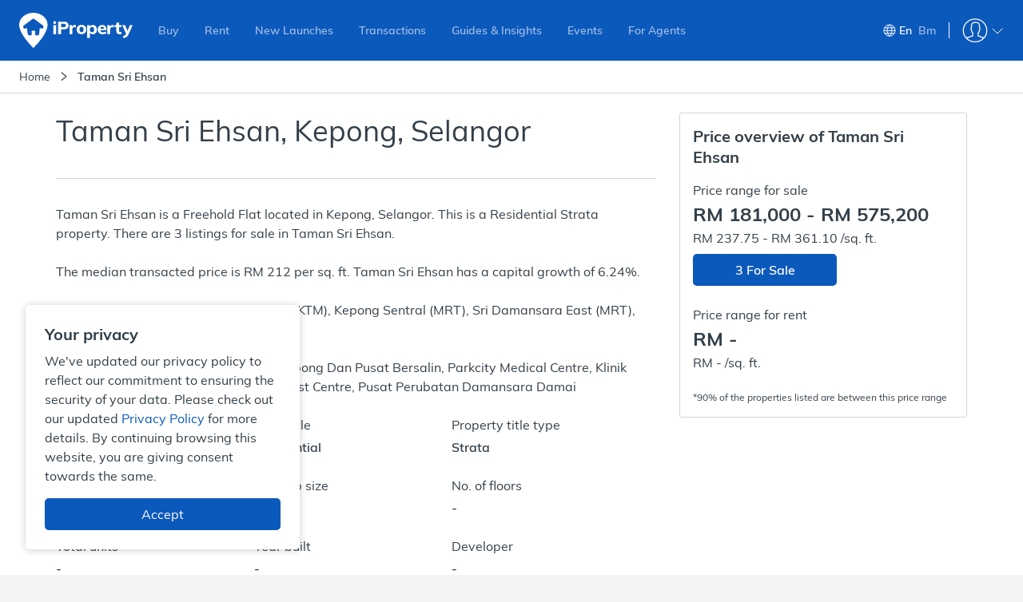

--- FILE ---
content_type: text/css
request_url: https://assets-cdn.iproperty.com.my/rw-assets/5535-d305c829d75da2282c82.css
body_size: 1717
content:
.ant-menu{background:#fff;box-shadow:0 1px 6px rgba(0,0,0,.2);color:rgba(0,0,0,.65);line-height:46px;list-style:none;margin-bottom:0;outline:none;padding-left:0;transition:background .3s,width .2s;z-index:1050}.ant-menu-hidden{display:none}.ant-menu-item-group-list{margin:0;padding:0}.ant-menu-item-group-title{color:rgba(0,0,0,.43);font-size:12px;line-height:1.5;padding:8px 16px;transition:all .3s}.ant-menu-item,.ant-menu-submenu,.ant-menu-submenu-title{cursor:pointer}.ant-menu-submenu,.ant-menu-submenu-inline{transition:border-color .3s cubic-bezier(.645,.045,.355,1),background .3s cubic-bezier(.645,.045,.355,1),padding .15s cubic-bezier(.645,.045,.355,1)}.ant-menu-item,.ant-menu-submenu-title{transition:color .3s cubic-bezier(.645,.045,.355,1),border-color .3s cubic-bezier(.645,.045,.355,1),background .3s cubic-bezier(.645,.045,.355,1),padding .15s cubic-bezier(.645,.045,.355,1)}.ant-menu-item:active,.ant-menu-submenu-title:active{background:#ecf6fd}.ant-menu-submenu .ant-menu-sub{cursor:auto;transition:background .3s cubic-bezier(.645,.045,.355,1),padding .3s cubic-bezier(.645,.045,.355,1)}.ant-menu-item>a{color:rgba(0,0,0,.65);display:block}.ant-menu-item>a:hover{color:#108ee9}.ant-menu-item>a:focus{text-decoration:none}.ant-menu-item>a:before{background-color:transparent;bottom:0;content:"";height:100%;left:0;position:absolute;right:0;top:0;width:100%}.ant-menu-item-divider{background-color:#e9e9e9;height:1px;line-height:0;overflow:hidden}.ant-menu-item-active,.ant-menu-item:hover,.ant-menu-submenu-active,.ant-menu-submenu-title:hover,.ant-menu:not(.ant-menu-inline) .ant-menu-submenu-open{color:#108ee9}.ant-menu:not(.ant-menu-inline) .ant-menu-submenu-open{z-index:1050}.ant-menu-horizontal .ant-menu-item,.ant-menu-horizontal .ant-menu-submenu{margin-top:-1px}.ant-menu-horizontal>.ant-menu-item-active,.ant-menu-horizontal>.ant-menu-item:hover,.ant-menu-horizontal>.ant-menu-submenu .ant-menu-submenu-title:hover{background-color:transparent}.ant-menu-item-selected,.ant-menu-item-selected>a,.ant-menu-item-selected>a:hover{color:#108ee9}.ant-menu:not(.ant-menu-horizontal) .ant-menu-item-selected{background-color:#ecf6fd}.ant-menu-horizontal,.ant-menu-inline,.ant-menu-vertical{z-index:auto}.ant-menu-inline,.ant-menu-vertical{border-right:1px solid #e9e9e9}.ant-menu-inline .ant-menu-item,.ant-menu-vertical .ant-menu-item{left:1px;margin-left:-1px;position:relative;z-index:1}.ant-menu-inline .ant-menu-item:after,.ant-menu-vertical .ant-menu-item:after{border-right:3px solid #108ee9;bottom:0;content:"";opacity:0;position:absolute;right:0;top:0;transform:scaleY(.0001);transition:transform .15s cubic-bezier(.215,.61,.355,1),opacity .15s cubic-bezier(.215,.61,.355,1)}.ant-menu-vertical.ant-menu-sub{border-right:0}.ant-menu-vertical.ant-menu-sub .ant-menu-item{border-right:0;left:0;margin-left:0}.ant-menu-vertical.ant-menu-sub .ant-menu-item:after{border-right:0}.ant-menu-vertical.ant-menu-sub>.ant-menu-item:first-child{border-radius:4px 4px 0 0}.ant-menu-vertical.ant-menu-sub>.ant-menu-item-group:last-child>.ant-menu-item-group-list:last-child>.ant-menu-item:last-child,.ant-menu-vertical.ant-menu-sub>.ant-menu-item:last-child{border-radius:0 0 4px 4px}.ant-menu-vertical.ant-menu-sub>.ant-menu-item:only-child{border-radius:4px}.ant-menu-inline{width:100%}.ant-menu-inline .ant-menu-item-selected:after,.ant-menu-inline .ant-menu-selected:after{opacity:1;transform:scaleY(1);transition:transform .15s cubic-bezier(.645,.045,.355,1),opacity .15s cubic-bezier(.645,.045,.355,1)}.ant-menu-submenu-horizontal>.ant-menu{left:0;margin-top:7px;min-width:100%;position:absolute;top:100%;z-index:1050}.ant-menu-submenu-vertical{z-index:1}.ant-menu-submenu-vertical>.ant-menu{left:100%;margin-left:4px;min-width:160px;position:absolute;top:0;z-index:1050}.ant-menu-item,.ant-menu-submenu-title{display:block;margin:0;padding:0 20px;position:relative;white-space:nowrap}.ant-menu-item .anticon,.ant-menu-submenu-title .anticon{margin-right:8px;min-width:14px;transition:font-size .15s cubic-bezier(.215,.61,.355,1),margin .3s cubic-bezier(.645,.045,.355,1)}.ant-menu-item .anticon+span,.ant-menu-submenu-title .anticon+span{opacity:1;transition:opacity .3s cubic-bezier(.645,.045,.355,1),width .3s cubic-bezier(.645,.045,.355,1)}.ant-menu>.ant-menu-item-divider{background-color:#e9e9e9;height:1px;line-height:0;margin:1px 0;overflow:hidden;padding:0}.ant-menu-submenu{position:relative}.ant-menu-submenu>.ant-menu{background-color:#fff;border-radius:4px}.ant-menu-submenu>.ant-menu-submenu-title:after{transition:transform .3s cubic-bezier(.645,.045,.355,1)}.ant-menu-submenu-vertical>.ant-menu-submenu-title:after{-ms-filter:"progid:DXImageTransform.Microsoft.BasicImage(rotation=3)";transform:rotate(270deg) scale(.75)}.ant-menu-submenu-inline>.ant-menu-submenu-title:after,.ant-menu-submenu-vertical>.ant-menu-submenu-title:after{content:"\e61d";font-family:anticon!important;font-style:normal;position:absolute;right:16px;text-align:center;text-rendering:auto;text-transform:none;vertical-align:baseline}.ant-menu-submenu-inline>.ant-menu-submenu-title:after{zoom:1;display:inline-block;-ms-filter:"progid:DXImageTransform.Microsoft.Matrix(sizingMethod='auto expand', M11=1, M12=0, M21=0, M22=1)";font-size:12px;font-size:8px\9;top:0;transform:scale(.66666667) rotate(0deg)}:root .ant-menu-submenu-inline>.ant-menu-submenu-title:after{filter:none;font-size:12px}.ant-menu-submenu-open.ant-menu-submenu-inline>.ant-menu-submenu-title:after{-ms-filter:"progid:DXImageTransform.Microsoft.BasicImage(rotation=1)";transform:rotate(180deg) scale(.75)}.ant-menu-vertical .ant-menu-submenu-selected,.ant-menu-vertical .ant-menu-submenu-selected>a{color:#108ee9}.ant-menu-horizontal{border:0;border-bottom:1px solid #e9e9e9;box-shadow:none;z-index:0}.ant-menu-horizontal>.ant-menu-item,.ant-menu-horizontal>.ant-menu-submenu{border-bottom:2px solid transparent;float:left;position:relative;top:1px}.ant-menu-horizontal>.ant-menu-item-active,.ant-menu-horizontal>.ant-menu-item-open,.ant-menu-horizontal>.ant-menu-item-selected,.ant-menu-horizontal>.ant-menu-item:hover,.ant-menu-horizontal>.ant-menu-submenu-active,.ant-menu-horizontal>.ant-menu-submenu-open,.ant-menu-horizontal>.ant-menu-submenu-selected,.ant-menu-horizontal>.ant-menu-submenu:hover{border-bottom:2px solid #108ee9;color:#108ee9}.ant-menu-horizontal>.ant-menu-item>a,.ant-menu-horizontal>.ant-menu-submenu>a{color:rgba(0,0,0,.65);display:block}.ant-menu-horizontal>.ant-menu-item>a:hover,.ant-menu-horizontal>.ant-menu-submenu>a:hover{color:#108ee9}.ant-menu-horizontal:after{clear:both;content:"\20";display:block;height:0}.ant-menu-inline .ant-menu-item,.ant-menu-inline .ant-menu-submenu-title,.ant-menu-vertical .ant-menu-item,.ant-menu-vertical .ant-menu-submenu-title{font-size:12px;height:42px;line-height:42px;overflow:hidden;padding:0 16px;text-overflow:ellipsis}.ant-menu-inline-collapsed{width:64px}.ant-menu-inline-collapsed>.ant-menu-item,.ant-menu-inline-collapsed>.ant-menu-item-group>.ant-menu-item-group-list>.ant-menu-item,.ant-menu-inline-collapsed>.ant-menu-submenu>.ant-menu-submenu-title{left:0;padding:0 24px!important;text-overflow:clip}.ant-menu-inline-collapsed>.ant-menu-item-group>.ant-menu-item-group-list>.ant-menu-item:after,.ant-menu-inline-collapsed>.ant-menu-item:after,.ant-menu-inline-collapsed>.ant-menu-submenu>.ant-menu-submenu-title:after{display:none}.ant-menu-inline-collapsed>.ant-menu-item .anticon,.ant-menu-inline-collapsed>.ant-menu-item-group>.ant-menu-item-group-list>.ant-menu-item .anticon,.ant-menu-inline-collapsed>.ant-menu-submenu>.ant-menu-submenu-title .anticon{font-size:16px;line-height:42px;margin:0}.ant-menu-inline-collapsed>.ant-menu-item .anticon+span,.ant-menu-inline-collapsed>.ant-menu-item-group>.ant-menu-item-group-list>.ant-menu-item .anticon+span,.ant-menu-inline-collapsed>.ant-menu-submenu>.ant-menu-submenu-title .anticon+span{display:inline-block;max-width:0;opacity:0}.ant-menu-inline-collapsed-tooltip{pointer-events:none}.ant-menu-inline-collapsed-tooltip .anticon{display:none}.ant-menu-inline-collapsed-tooltip a{color:hsla(0,0%,100%,.91)}.ant-menu-inline-collapsed .ant-menu-item-group-title{overflow:hidden;padding-left:4px;padding-right:4px;text-overflow:ellipsis;white-space:nowrap}.ant-menu-item-group-list .ant-menu-item,.ant-menu-item-group-list .ant-menu-submenu-title{padding:0 16px 0 28px}.ant-menu-vertical.ant-menu-sub{padding:0;transform-origin:0 0}.ant-menu-vertical.ant-menu-sub>.ant-menu-item,.ant-menu-vertical.ant-menu-sub>.ant-menu-submenu{transform-origin:0 0}.ant-menu-root.ant-menu-inline,.ant-menu-root.ant-menu-vertical{box-shadow:none}.ant-menu-sub.ant-menu-inline{border:0;border-radius:0;box-shadow:none;padding:0}.ant-menu-sub.ant-menu-inline>.ant-menu-item,.ant-menu-sub.ant-menu-inline>.ant-menu-submenu>.ant-menu-submenu-title{height:42px;line-height:42px;list-style-position:inside;list-style-type:disc}.ant-menu-sub.ant-menu-inline .ant-menu-item-group-title{padding-left:32px}.ant-menu-item-disabled,.ant-menu-submenu-disabled{background:none;border-color:transparent!important;color:rgba(0,0,0,.25)!important;cursor:not-allowed}.ant-menu-item-disabled>a,.ant-menu-submenu-disabled>a{color:rgba(0,0,0,.25)!important;pointer-events:none}.ant-menu-item-disabled>.ant-menu-submenu-title,.ant-menu-submenu-disabled>.ant-menu-submenu-title{color:rgba(0,0,0,.25)!important;cursor:not-allowed}.ant-menu-dark,.ant-menu-dark .ant-menu-sub{background:#404040;color:hsla(0,0%,100%,.67)}.ant-menu-dark .ant-menu-inline.ant-menu-sub{background:#333}.ant-menu-dark.ant-menu-horizontal{border-bottom-color:#404040}.ant-menu-dark.ant-menu-horizontal>.ant-menu-item,.ant-menu-dark.ant-menu-horizontal>.ant-menu-submenu{border-color:#404040;border-bottom:0}.ant-menu-dark .ant-menu-item,.ant-menu-dark .ant-menu-item-group-title,.ant-menu-dark .ant-menu-item>a{color:hsla(0,0%,100%,.67)}.ant-menu-dark.ant-menu-inline,.ant-menu-dark.ant-menu-vertical{border-right:0}.ant-menu-dark.ant-menu-inline .ant-menu-item,.ant-menu-dark.ant-menu-vertical .ant-menu-item{border-right:0;left:0;margin-left:0}.ant-menu-dark.ant-menu-inline .ant-menu-item:after,.ant-menu-dark.ant-menu-vertical .ant-menu-item:after{border-right:0}.ant-menu-dark .ant-menu-item-active,.ant-menu-dark .ant-menu-item:hover,.ant-menu-dark .ant-menu-submenu-active,.ant-menu-dark .ant-menu-submenu-selected,.ant-menu-dark .ant-menu-submenu-title:hover,.ant-menu-dark:not(.ant-menu-inline) .ant-menu-submenu-open{background-color:transparent;color:#fff}.ant-menu-dark .ant-menu-item-active>a,.ant-menu-dark .ant-menu-item:hover>a,.ant-menu-dark .ant-menu-submenu-active>a,.ant-menu-dark .ant-menu-submenu-selected>a,.ant-menu-dark .ant-menu-submenu-title:hover>a,.ant-menu-dark:not(.ant-menu-inline) .ant-menu-submenu-open>a{color:#fff}.ant-menu-dark .ant-menu-item-selected{border-right:0;color:#fff}.ant-menu-dark .ant-menu-item-selected:after{border-right:0}.ant-menu-dark .ant-menu-item-selected>a,.ant-menu-dark .ant-menu-item-selected>a:hover{color:#fff}.ant-menu.ant-menu-dark .ant-menu-item-selected{background-color:#108ee9}.ant-menu-dark .ant-menu-item-disabled,.ant-menu-dark .ant-menu-item-disabled>a,.ant-menu-dark .ant-menu-submenu-disabled,.ant-menu-dark .ant-menu-submenu-disabled>a{color:hsla(0,0%,100%,.35)!important;opacity:.8}.ant-menu-dark .ant-menu-item-disabled>.ant-menu-submenu-title,.ant-menu-dark .ant-menu-submenu-disabled>.ant-menu-submenu-title{color:hsla(0,0%,100%,.35)!important}

--- FILE ---
content_type: text/css
request_url: https://assets-cdn.iproperty.com.my/rw-assets/9657-35e44f1f965485a375b9.css
body_size: 1633
content:
.ant-tabs.ant-tabs-card>.ant-tabs-bar .ant-tabs-nav-container{height:32px}.ant-tabs.ant-tabs-card>.ant-tabs-bar .ant-tabs-ink-bar{visibility:hidden}.ant-tabs.ant-tabs-card>.ant-tabs-bar .ant-tabs-tab{background:#f9f9f9;border:1px solid #d9d9d9;border-bottom:0;border-radius:4px 4px 0 0;margin:0 2px 0 0;padding:5px 16px 4px;transition:all .3s cubic-bezier(.645,.045,.355,1)}.ant-tabs.ant-tabs-card>.ant-tabs-bar .ant-tabs-tab-active{background:#fff;border-color:#d9d9d9;color:#108ee9;padding-bottom:5px}.ant-tabs.ant-tabs-card>.ant-tabs-bar .ant-tabs-tab-inactive{padding:0}.ant-tabs.ant-tabs-card>.ant-tabs-bar .ant-tabs-nav-wrap{margin-bottom:0}.ant-tabs.ant-tabs-card>.ant-tabs-bar .ant-tabs-tab .anticon-close{zoom:1;border-radius:2px;color:rgba(0,0,0,.43);display:inline-block;-ms-filter:"progid:DXImageTransform.Microsoft.Matrix(sizingMethod='auto expand', M11=1, M12=0, M21=0, M22=1)";font-size:12px;font-size:10px\9;height:14px;line-height:1;margin-right:0;margin-top:-5px;opacity:0;overflow:hidden;position:absolute;right:2px;text-align:center;top:50%;transform:scale(.83333333) rotate(0deg);transition:all .3s;width:14px}:root .ant-tabs.ant-tabs-card>.ant-tabs-bar .ant-tabs-tab .anticon-close{filter:none;font-size:12px}.ant-tabs.ant-tabs-card>.ant-tabs-bar .ant-tabs-tab .anticon-close:hover{color:rgba(0,0,0,.85)}.ant-tabs.ant-tabs-card .ant-tabs-content>.ant-tabs-tabpane,.ant-tabs.ant-tabs-editable-card .ant-tabs-content>.ant-tabs-tabpane{transition:none!important}.ant-tabs.ant-tabs-card .ant-tabs-content>.ant-tabs-tabpane-inactive,.ant-tabs.ant-tabs-editable-card .ant-tabs-content>.ant-tabs-tabpane-inactive{overflow:hidden}.ant-tabs.ant-tabs-card>.ant-tabs-bar .ant-tabs-tab:hover .anticon-close{opacity:1}.ant-tabs-extra-content{line-height:32px}.ant-tabs-extra-content .ant-tabs-new-tab{zoom:1;border:1px solid #d9d9d9;border-radius:4px;color:rgba(0,0,0,.43);cursor:pointer;display:inline-block;-ms-filter:"progid:DXImageTransform.Microsoft.Matrix(sizingMethod='auto expand', M11=1, M12=0, M21=0, M22=1)";font-size:12px;font-size:10px\9;height:20px;line-height:20px;text-align:center;transform:scale(.83333333) rotate(0deg);transition:all .3s;width:20px}:root .ant-tabs-extra-content .ant-tabs-new-tab{filter:none;font-size:12px}.ant-tabs-extra-content .ant-tabs-new-tab:hover{border-color:#108ee9;color:#108ee9}.ant-tabs-vertical.ant-tabs-card>.ant-tabs-bar .ant-tabs-nav-container{height:auto}.ant-tabs-vertical.ant-tabs-card>.ant-tabs-bar .ant-tabs-tab{border-bottom:1px solid #d9d9d9;margin-bottom:8px}.ant-tabs-vertical.ant-tabs-card>.ant-tabs-bar .ant-tabs-tab-active{padding-bottom:4px}.ant-tabs-vertical.ant-tabs-card>.ant-tabs-bar .ant-tabs-tab:last-child{margin-bottom:8px}.ant-tabs-vertical.ant-tabs-card>.ant-tabs-bar .ant-tabs-new-tab{width:90%}.ant-tabs-vertical.ant-tabs-card.ant-tabs-left>.ant-tabs-bar .ant-tabs-nav-wrap{margin-right:0}.ant-tabs-vertical.ant-tabs-card.ant-tabs-left>.ant-tabs-bar .ant-tabs-tab{border-radius:4px 0 0 4px;border-right:0;margin-right:1px}.ant-tabs-vertical.ant-tabs-card.ant-tabs-left>.ant-tabs-bar .ant-tabs-tab-active{margin-right:-1px;padding-right:18px}.ant-tabs-vertical.ant-tabs-card.ant-tabs-right>.ant-tabs-bar .ant-tabs-nav-wrap{margin-left:0}.ant-tabs-vertical.ant-tabs-card.ant-tabs-right>.ant-tabs-bar .ant-tabs-tab{border-left:0;border-radius:0 4px 4px 0;margin-left:1px}.ant-tabs-vertical.ant-tabs-card.ant-tabs-right>.ant-tabs-bar .ant-tabs-tab-active{margin-left:-1px;padding-left:18px}.ant-tabs{zoom:1;box-sizing:border-box;color:rgba(0,0,0,.65);overflow:hidden;position:relative}.ant-tabs:after,.ant-tabs:before{content:" ";display:table}.ant-tabs:after{clear:both;font-size:0;height:0;visibility:hidden}.ant-tabs-ink-bar{background-color:#108ee9;bottom:1px;box-sizing:border-box;height:2px;left:0;position:absolute;transform-origin:0 0;z-index:1}.ant-tabs-bar{border-bottom:1px solid #d9d9d9;margin-bottom:16px;outline:none}.ant-tabs-bar,.ant-tabs-nav-container{transition:padding .3s cubic-bezier(.645,.045,.355,1)}.ant-tabs-nav-container{zoom:1;box-sizing:border-box;font-size:14px;line-height:1.5;margin-bottom:-1px;overflow:hidden;position:relative;white-space:nowrap}.ant-tabs-nav-container:after,.ant-tabs-nav-container:before{content:" ";display:table}.ant-tabs-nav-container:after{clear:both;font-size:0;height:0;visibility:hidden}.ant-tabs-nav-container-scrolling{padding-left:32px;padding-right:32px}.ant-tabs-tab-next,.ant-tabs-tab-prev{background-color:transparent;border:0;color:rgba(0,0,0,.43);cursor:pointer;height:100%;line-height:32px;opacity:0;pointer-events:none;position:absolute;text-align:center;transition:width .3s cubic-bezier(.645,.045,.355,1),opacity .3s cubic-bezier(.645,.045,.355,1),color .3s cubic-bezier(.645,.045,.355,1);user-select:none;width:0;z-index:2}.ant-tabs-tab-next.ant-tabs-tab-arrow-show,.ant-tabs-tab-prev.ant-tabs-tab-arrow-show{height:100%;opacity:1;pointer-events:auto;width:32px}.ant-tabs-tab-next:hover,.ant-tabs-tab-prev:hover{color:rgba(0,0,0,.65)}.ant-tabs-tab-next-icon,.ant-tabs-tab-prev-icon{font-style:normal;font-variant:normal;font-weight:700;left:50%;line-height:inherit;position:absolute;text-align:center;text-transform:none;top:50%;transform:translate(-50%,-50%);vertical-align:baseline}.ant-tabs-tab-next-icon:before,.ant-tabs-tab-prev-icon:before{zoom:1;display:block;display:inline-block;-ms-filter:"progid:DXImageTransform.Microsoft.Matrix(sizingMethod='auto expand', M11=1, M12=0, M21=0, M22=1)";font-family:anticon!important;font-size:12px;font-size:10px\9;transform:scale(.83333333) rotate(0deg)}:root .ant-tabs-tab-next-icon:before,:root .ant-tabs-tab-prev-icon:before{filter:none;font-size:12px}.ant-tabs-tab-btn-disabled{cursor:not-allowed}.ant-tabs-tab-btn-disabled,.ant-tabs-tab-btn-disabled:hover{color:rgba(0,0,0,.25)}.ant-tabs-tab-next{right:2px}.ant-tabs-tab-next-icon:before{content:"\e61f"}.ant-tabs-tab-prev{left:0}.ant-tabs-tab-prev-icon:before{content:"\e620"}:root .ant-tabs-tab-prev{filter:none}.ant-tabs-nav-wrap{margin-bottom:-1px;overflow:hidden}.ant-tabs-nav-scroll{overflow:hidden;white-space:nowrap}.ant-tabs-nav{box-sizing:border-box;display:inline-block;list-style:none;margin:0;padding-left:0;position:relative;transition:transform .3s cubic-bezier(.645,.045,.355,1)}.ant-tabs-nav:after,.ant-tabs-nav:before{content:" ";display:table}.ant-tabs-nav:after{clear:both}.ant-tabs-nav .ant-tabs-tab-disabled{color:rgba(0,0,0,.25);cursor:default;pointer-events:none}.ant-tabs-nav .ant-tabs-tab{box-sizing:border-box;cursor:pointer;display:inline-block;height:100%;margin-right:24px;padding:8px 20px;position:relative;text-decoration:none;transition:color .3s cubic-bezier(.645,.045,.355,1)}.ant-tabs-nav .ant-tabs-tab:last-child{margin-right:0}.ant-tabs-nav .ant-tabs-tab:hover{color:#49a9ee}.ant-tabs-nav .ant-tabs-tab:active{color:#0e77ca}.ant-tabs-nav .ant-tabs-tab .anticon{height:14px;margin-right:8px;width:14px}.ant-tabs-nav .ant-tabs-tab-active{color:#108ee9}.ant-tabs-mini .ant-tabs-nav-container{font-size:12px}.ant-tabs-mini .ant-tabs-tab{margin-right:0;padding:8px 16px}.ant-tabs:not(.ant-tabs-vertical)>.ant-tabs-content{width:100%}.ant-tabs:not(.ant-tabs-vertical)>.ant-tabs-content>.ant-tabs-tabpane{flex-shrink:0;opacity:1;transition:opacity .45s;width:100%}.ant-tabs:not(.ant-tabs-vertical)>.ant-tabs-content>.ant-tabs-tabpane-inactive{height:0;opacity:0;padding:0!important;pointer-events:none}.ant-tabs:not(.ant-tabs-vertical)>.ant-tabs-content-animated{display:flex;flex-direction:row;transition:margin-left .3s cubic-bezier(.645,.045,.355,1);will-change:margin-left}.ant-tabs-vertical>.ant-tabs-bar{border-bottom:0;height:100%}.ant-tabs-vertical>.ant-tabs-bar-tab-next,.ant-tabs-vertical>.ant-tabs-bar-tab-prev{height:0;transition:height .3s cubic-bezier(.645,.045,.355,1),opacity .3s cubic-bezier(.645,.045,.355,1),color .3s cubic-bezier(.645,.045,.355,1);width:32px}.ant-tabs-vertical>.ant-tabs-bar-tab-next.ant-tabs-tab-arrow-show,.ant-tabs-vertical>.ant-tabs-bar-tab-prev.ant-tabs-tab-arrow-show{height:32px;width:100%}.ant-tabs-vertical>.ant-tabs-bar .ant-tabs-tab{display:block;float:none;margin-bottom:16px;margin-right:0;padding:8px 24px}.ant-tabs-vertical>.ant-tabs-bar .ant-tabs-tab:last-child{margin-bottom:0}.ant-tabs-vertical>.ant-tabs-bar .ant-tabs-extra-content{text-align:center}.ant-tabs-vertical>.ant-tabs-bar .ant-tabs-nav-scroll{width:auto}.ant-tabs-vertical>.ant-tabs-bar .ant-tabs-nav-container,.ant-tabs-vertical>.ant-tabs-bar .ant-tabs-nav-wrap{height:100%}.ant-tabs-vertical>.ant-tabs-bar .ant-tabs-nav-container{margin-bottom:0}.ant-tabs-vertical>.ant-tabs-bar .ant-tabs-nav-container.ant-tabs-nav-container-scrolling{padding:32px 0}.ant-tabs-vertical>.ant-tabs-bar .ant-tabs-nav-wrap{margin-bottom:0}.ant-tabs-vertical>.ant-tabs-bar .ant-tabs-nav{width:100%}.ant-tabs-vertical>.ant-tabs-bar .ant-tabs-ink-bar{height:auto;left:auto;top:0;width:2px}.ant-tabs-vertical>.ant-tabs-content{margin-top:0!important;overflow:hidden;width:auto}.ant-tabs-vertical>.ant-tabs-bar .ant-tabs-tab-next{bottom:0;height:32px;width:100%}.ant-tabs-vertical>.ant-tabs-bar .ant-tabs-tab-next-icon:before{content:"\e61d"}.ant-tabs-vertical>.ant-tabs-bar .ant-tabs-tab-prev{height:32px;top:0;width:100%}.ant-tabs-vertical>.ant-tabs-bar .ant-tabs-tab-prev-icon:before{content:"\e61e"}.ant-tabs-vertical.ant-tabs-left>.ant-tabs-bar{border-right:1px solid #e9e9e9;float:left;margin-bottom:0;margin-right:-1px}.ant-tabs-vertical.ant-tabs-left>.ant-tabs-bar .ant-tabs-tab{text-align:right}.ant-tabs-vertical.ant-tabs-left>.ant-tabs-bar .ant-tabs-nav-container,.ant-tabs-vertical.ant-tabs-left>.ant-tabs-bar .ant-tabs-nav-wrap{margin-right:-1px}.ant-tabs-vertical.ant-tabs-left>.ant-tabs-bar .ant-tabs-ink-bar{right:1px}.ant-tabs-vertical.ant-tabs-left>.ant-tabs-content{border-left:1px solid #e9e9e9;padding-left:24px}.ant-tabs-vertical.ant-tabs-right>.ant-tabs-bar{border-left:1px solid #e9e9e9;float:right;margin-bottom:0;margin-left:-1px}.ant-tabs-vertical.ant-tabs-right>.ant-tabs-bar .ant-tabs-nav-container,.ant-tabs-vertical.ant-tabs-right>.ant-tabs-bar .ant-tabs-nav-wrap{margin-left:-1px}.ant-tabs-vertical.ant-tabs-right>.ant-tabs-bar .ant-tabs-ink-bar{left:1px}.ant-tabs-vertical.ant-tabs-right>.ant-tabs-content{border-right:1px solid #e9e9e9;padding-right:24px}.ant-tabs-bottom>.ant-tabs-bar{margin-bottom:0;margin-top:16px}.ant-tabs-bottom .ant-tabs-ink-bar-animated,.ant-tabs-top .ant-tabs-ink-bar-animated{transition:transform .3s cubic-bezier(.645,.045,.355,1),width .3s cubic-bezier(.645,.045,.355,1)}.ant-tabs-left .ant-tabs-ink-bar-animated,.ant-tabs-right .ant-tabs-ink-bar-animated{transition:transform .3s cubic-bezier(.645,.045,.355,1),height .3s cubic-bezier(.645,.045,.355,1)}.ant-tabs-no-animation>.ant-tabs-content-animated,.ant-tabs-vertical>.ant-tabs-content-animated,.no-flex>.ant-tabs-content-animated{margin-left:0!important;transform:none!important}.ant-tabs-no-animation>.ant-tabs-content>.ant-tabs-tabpane-inactive,.ant-tabs-vertical>.ant-tabs-content>.ant-tabs-tabpane-inactive,.no-flex>.ant-tabs-content>.ant-tabs-tabpane-inactive{display:none}

--- FILE ---
content_type: text/css
request_url: https://assets-cdn.iproperty.com.my/rw-assets/1919-4b9eae5ae4144c05879e.css
body_size: 1872
content:
.ant-select{box-sizing:border-box;color:rgba(0,0,0,.65);display:inline-block;font-size:12px;position:relative}.ant-select>ul>li>a{background-color:#fff;padding:0}.ant-select-arrow{-webkit-font-smoothing:antialiased;-moz-osx-font-smoothing:grayscale;zoom:1;color:rgba(0,0,0,.43);display:inline-block;-ms-filter:"progid:DXImageTransform.Microsoft.Matrix(sizingMethod='auto expand', M11=1, M12=0, M21=0, M22=1)";font-size:12px;font-size:9px\9;font-style:normal;line-height:1;margin-top:-6px;position:absolute;right:8px;text-align:center;text-rendering:optimizeLegibility;text-transform:none;top:50%;transform:scale(.75) rotate(0deg);vertical-align:baseline}.ant-select-arrow:before{display:block;font-family:anticon!important}:root .ant-select-arrow{filter:none;font-size:12px}.ant-select-arrow *{display:none}.ant-select-arrow:before{content:"\e61d";transition:transform .2s ease}.ant-select-selection{background-color:#fff;border:1px solid #d9d9d9;border-radius:4px;box-sizing:border-box;display:block;outline:none;transition:all .3s cubic-bezier(.645,.045,.355,1);user-select:none}.ant-select-selection:hover{border-color:#49a9ee}.ant-select-focused .ant-select-selection,.ant-select-selection:active,.ant-select-selection:focus{border-color:#49a9ee;box-shadow:0 0 0 2px rgba(16,142,233,.2);outline:0}.ant-select-selection__clear{background:#fff;color:rgba(0,0,0,.25);cursor:pointer;display:inline-block;font-size:12px;font-style:normal;height:12px;line-height:12px;margin-top:-6px;opacity:0;position:absolute;right:8px;text-align:center;text-rendering:auto;text-transform:none;top:50%;transition:color .3s ease,opacity .15s ease;vertical-align:baseline;width:12px;z-index:1}.ant-select-selection__clear:before{-webkit-font-smoothing:antialiased;-moz-osx-font-smoothing:grayscale;content:"\e62e";display:block;font-family:anticon;text-rendering:optimizeLegibility}.ant-select-selection__clear:hover{color:rgba(0,0,0,.43)}.ant-select-selection:hover .ant-select-selection__clear{opacity:1}.ant-select-selection-selected-value{float:left;max-width:100%;overflow:hidden;padding-right:14px;text-overflow:ellipsis;white-space:nowrap}.ant-select-disabled{color:rgba(0,0,0,.25)}.ant-select-disabled .ant-select-selection{background:#f7f7f7;cursor:not-allowed}.ant-select-disabled .ant-select-selection:active,.ant-select-disabled .ant-select-selection:focus,.ant-select-disabled .ant-select-selection:hover{border-color:#d9d9d9;box-shadow:none}.ant-select-disabled .ant-select-selection__clear{display:none;pointer-events:none;visibility:hidden}.ant-select-disabled .ant-select-selection--multiple .ant-select-selection__choice{background:#eee;color:#aaa;padding-right:10px}.ant-select-disabled .ant-select-selection--multiple .ant-select-selection__choice__remove{display:none}.ant-select-selection--single{cursor:pointer;height:28px;position:relative}.ant-select-selection__rendered{display:block;line-height:26px;margin-left:7px;margin-right:7px;position:relative}.ant-select-selection__rendered:after{content:".";display:inline-block;pointer-events:none;visibility:hidden;width:0}.ant-select-lg .ant-select-selection--single{height:32px}.ant-select-lg .ant-select-selection__rendered{line-height:30px}.ant-select-lg .ant-select-selection--multiple{min-height:32px}.ant-select-lg .ant-select-selection--multiple .ant-select-selection__rendered li{height:24px;line-height:24px}.ant-select-lg .ant-select-selection--multiple .ant-select-selection__clear{top:16px}.ant-select-sm .ant-select-selection--single{height:22px}.ant-select-sm .ant-select-selection__rendered{line-height:20px}.ant-select-sm .ant-select-selection--multiple{min-height:22px}.ant-select-sm .ant-select-selection--multiple .ant-select-selection__rendered li{height:14px;line-height:14px}.ant-select-sm .ant-select-selection--multiple .ant-select-selection__clear{top:11px}.ant-select-disabled .ant-select-selection__choice__remove{color:rgba(0,0,0,.25);cursor:default}.ant-select-disabled .ant-select-selection__choice__remove:hover{color:rgba(0,0,0,.25)}.ant-select-search__field__wrap{display:inline-block;position:relative}.ant-select-search__field__placeholder,.ant-select-selection__placeholder{color:#bfbfbf;height:20px;left:0;line-height:20px;margin-top:-10px;max-width:100%;overflow:hidden;position:absolute;right:9px;text-align:left;text-overflow:ellipsis;top:50%;white-space:nowrap}.ant-select-search__field__placeholder{left:8px}.ant-select-search__field__mirror{left:-9999px;pointer-events:none;position:absolute;top:0;white-space:pre}.ant-select-search--inline{height:100%;position:absolute;width:100%}.ant-select-selection--multiple .ant-select-search--inline{float:left;position:static}.ant-select-search--inline .ant-select-search__field__wrap{height:100%;width:100%}.ant-select-search--inline .ant-select-search__field{background:transparent;border-radius:4px;border-width:0;font-size:100%;height:100%;line-height:1;outline:0;width:100%}.ant-select-search--inline>i{float:right}.ant-select-selection--multiple{zoom:1;cursor:text;min-height:28px;padding-bottom:3px}.ant-select-selection--multiple:after,.ant-select-selection--multiple:before{content:" ";display:table}.ant-select-selection--multiple:after{clear:both;font-size:0;height:0;visibility:hidden}.ant-select-selection--multiple .ant-select-search--inline{max-width:100%;padding:0;width:auto}.ant-select-selection--multiple .ant-select-search--inline .ant-select-search__field{max-width:100%;width:.75em}.ant-select-selection--multiple .ant-select-selection__rendered{height:auto;margin-bottom:-3px;margin-left:5px}.ant-select-selection--multiple .ant-select-selection__rendered>ul>li,.ant-select-selection--multiple>ul>li{height:20px;line-height:20px;margin-top:3px}.ant-select-selection--multiple .ant-select-selection__choice{background-color:#f3f3f3;border-radius:4px;color:rgba(0,0,0,.65);cursor:default;float:left;margin-right:4px;max-width:99%;overflow:hidden;padding:0 20px 0 10px;position:relative;transition:padding .3s cubic-bezier(.645,.045,.355,1)}.ant-select-selection--multiple .ant-select-selection__choice__disabled{padding:0 10px}.ant-select-selection--multiple .ant-select-selection__choice__content{display:inline-block;max-width:100%;overflow:hidden;text-overflow:ellipsis;transition:margin .3s cubic-bezier(.645,.045,.355,1);white-space:nowrap}.ant-select-selection--multiple .ant-select-selection__choice__remove{-webkit-font-smoothing:antialiased;-moz-osx-font-smoothing:grayscale;zoom:1;color:rgba(0,0,0,.43);cursor:pointer;display:inline-block;-ms-filter:"progid:DXImageTransform.Microsoft.Matrix(sizingMethod='auto expand', M11=1, M12=0, M21=0, M22=1)";font-size:12px;font-size:8px\9;font-style:normal;font-weight:700;line-height:1;line-height:inherit;padding:0 0 0 8px;position:absolute;right:4px;text-align:center;text-rendering:optimizeLegibility;text-transform:none;transform:scale(.66666667) rotate(0deg);transition:all .3s cubic-bezier(.645,.045,.355,1);vertical-align:baseline}.ant-select-selection--multiple .ant-select-selection__choice__remove:before{display:block;font-family:anticon!important}:root .ant-select-selection--multiple .ant-select-selection__choice__remove{filter:none;font-size:12px}.ant-select-selection--multiple .ant-select-selection__choice__remove:hover{color:#404040}.ant-select-selection--multiple .ant-select-selection__choice__remove:before{content:"\e633"}.ant-select-selection--multiple .ant-select-selection__clear{top:14px}.ant-select-allow-clear .ant-select-selection--multiple .ant-select-selection__rendered{margin-right:20px}.ant-select-open .ant-select-arrow{-ms-filter:"progid:DXImageTransform.Microsoft.BasicImage(rotation=2)";-ms-transform:rotate(180deg)}.ant-select-open .ant-select-arrow:before{transform:rotate(180deg)}.ant-select-open .ant-select-selection{border-color:#49a9ee;box-shadow:0 0 0 2px rgba(16,142,233,.2);outline:0}.ant-select-combobox .ant-select-arrow{display:none}.ant-select-combobox .ant-select-search--inline{float:none;height:100%;width:100%}.ant-select-combobox .ant-select-search__field__wrap{height:100%;width:100%}.ant-select-combobox .ant-select-search__field{box-shadow:none;height:100%;position:relative;transition:all .3s cubic-bezier(.645,.045,.355,1);width:100%;z-index:1}.ant-select-combobox.ant-select-allow-clear .ant-select-selection:hover .ant-select-selection__rendered{margin-right:20px}.ant-select-dropdown{background-color:#fff;border-radius:4px;box-shadow:0 1px 6px rgba(0,0,0,.2);box-sizing:border-box;font-size:12px;left:-9999px;outline:none;overflow:hidden;position:absolute;top:-9999px;z-index:1050}.ant-select-dropdown.slide-up-appear.slide-up-appear-active.ant-select-dropdown-placement-bottomLeft,.ant-select-dropdown.slide-up-enter.slide-up-enter-active.ant-select-dropdown-placement-bottomLeft{animation-name:antSlideUpIn}.ant-select-dropdown.slide-up-appear.slide-up-appear-active.ant-select-dropdown-placement-topLeft,.ant-select-dropdown.slide-up-enter.slide-up-enter-active.ant-select-dropdown-placement-topLeft{animation-name:antSlideDownIn}.ant-select-dropdown.slide-up-leave.slide-up-leave-active.ant-select-dropdown-placement-bottomLeft{animation-name:antSlideUpOut}.ant-select-dropdown.slide-up-leave.slide-up-leave-active.ant-select-dropdown-placement-topLeft{animation-name:antSlideDownOut}.ant-select-dropdown-hidden{display:none}.ant-select-dropdown-menu{list-style:none;margin-bottom:0;max-height:250px;outline:none;overflow:auto;padding-left:0}.ant-select-dropdown-menu-item-group-list{margin:0;padding:0}.ant-select-dropdown-menu-item-group-list>.ant-select-dropdown-menu-item{padding-left:16px}.ant-select-dropdown-menu-item-group-title{color:rgba(0,0,0,.43);line-height:1.5;padding:8px}.ant-select-dropdown-menu-item{color:rgba(0,0,0,.65);cursor:pointer;display:block;font-weight:400;overflow:hidden;padding:7px 8px;position:relative;text-overflow:ellipsis;transition:background .3s ease;white-space:nowrap}.ant-select-dropdown-menu-item:hover{background-color:#ecf6fd}.ant-select-dropdown-menu-item-disabled{color:rgba(0,0,0,.25);cursor:not-allowed}.ant-select-dropdown-menu-item-disabled:hover{background-color:#fff;color:rgba(0,0,0,.25);cursor:not-allowed}.ant-select-dropdown-menu-item-selected,.ant-select-dropdown-menu-item-selected:hover{background-color:#f7f7f7;color:rgba(0,0,0,.65);font-weight:600}.ant-select-dropdown-menu-item-active{background-color:#ecf6fd}.ant-select-dropdown-menu-item-divider{background-color:#e5e5e5;height:1px;line-height:0;margin:1px 0;overflow:hidden}.ant-select-dropdown.ant-select-dropdown--multiple .ant-select-dropdown-menu-item:after{-webkit-font-smoothing:antialiased;-moz-osx-font-smoothing:grayscale;zoom:1;color:transparent;content:"\e632";display:inline-block;-ms-filter:"progid:DXImageTransform.Microsoft.Matrix(sizingMethod='auto expand', M11=1, M12=0, M21=0, M22=1)";font-family:anticon;font-size:12px;font-size:10px\9;font-weight:700;position:absolute;right:8px;text-rendering:optimizeLegibility;text-shadow:0 .1px 0,.1px 0 0,0 -.1px 0,-.1px 0;top:50%;transform:scale(.83333333) rotate(0deg);transform:translateY(-50%);transition:all .2s ease}:root .ant-select-dropdown.ant-select-dropdown--multiple .ant-select-dropdown-menu-item:after{filter:none;font-size:12px}.ant-select-dropdown.ant-select-dropdown--multiple .ant-select-dropdown-menu-item:hover:after{color:#ddd}.ant-select-dropdown.ant-select-dropdown--multiple .ant-select-dropdown-menu-item-disabled:after{display:none}.ant-select-dropdown.ant-select-dropdown--multiple .ant-select-dropdown-menu-item-selected:after,.ant-select-dropdown.ant-select-dropdown--multiple .ant-select-dropdown-menu-item-selected:hover:after{color:#108ee9;display:inline-block}.ant-select-dropdown-container-open .ant-select-dropdown,.ant-select-dropdown-open .ant-select-dropdown{display:block}

--- FILE ---
content_type: application/javascript
request_url: https://assets-cdn.iproperty.com.my/rw-assets/7626-22182a18.js
body_size: 23181
content:
(self.__LOADABLE_LOADED_CHUNKS__=self.__LOADABLE_LOADED_CHUNKS__||[]).push([[7626],{22230:C=>{C.exports='<svg viewBox="0 0 24 24" version="1.1" xmlns="http://www.w3.org/2000/svg" xmlns:xlink="http://www.w3.org/1999/xlink"><g id="Artboard-Copy-20" stroke="none" stroke-width="1" fill="none" fill-rule="evenodd"><path d="M21.0002547,7.90506577 L21.0002547,6.00004022 L21.762265,6.00004022 L21.0002547,7.90506577 Z M19.0002279,11.0001073 L20.0002413,11.0001073 L20.0002413,5.00002682 L19.0002279,5.00002682 L19.0002279,11.0001073 Z M18.0002145,6.00004022 L10.0001073,6.00004022 L4.00002682,8.72307673 L4.00002682,5.00002682 C4.00002682,4.44901943 4.44903284,4.00001341 5.00004022,4.00001341 L18.0002145,4.00001341 L18.0002145,6.00004022 Z M18.0002145,12.0001207 L5.00004022,12.0001207 C4.44903284,12.0001207 4.00002682,11.5511146 4.00002682,11.0001073 L4.00002682,9.82009144 L10.1091087,7.00005363 L18.0002145,7.00005363 L18.0002145,12.0001207 Z M8.00008045,15.1831633 L8.00008045,13.0001341 L10.0001073,13.0001341 L10.0001073,15.1831633 C9.68610305,15.0721619 9.35309859,15.0001609 9.00009385,15.0001609 C8.64708912,15.0001609 8.31408466,15.0721619 8.00008045,15.1831633 L8.00008045,15.1831633 Z M9.00009385,20.0002279 C7.89707907,20.0002279 7.00006704,19.1022159 7.00006704,18.0002011 C7.00006704,16.8961863 7.89707907,16.0001743 9.00009385,16.0001743 C10.1031086,16.0001743 11.0001207,16.8961863 11.0001207,18.0002011 C11.0001207,19.1022159 10.1031086,20.0002279 9.00009385,20.0002279 L9.00009385,20.0002279 Z M6.18505611,19.0002145 L3.00001341,19.0002145 L3.00001341,17.0001877 L6.18505611,17.0001877 C6.0720546,17.3141919 6.00005363,17.6471964 6.00005363,18.0002011 C6.00005363,18.3522058 6.0720546,18.6852103 6.18505611,19.0002145 L6.18505611,19.0002145 Z M22.9142804,5.21902975 C22.8212792,5.08202791 22.6662771,5.00002682 22.5002749,5.00002682 L21.0002547,5.00002682 L21.0002547,4.50002011 C21.0002547,4.2230164 20.7762517,4.00001341 20.500248,4.00001341 L19.0002279,4.00001341 C19.0002279,3.44900602 18.5522219,3 18.0002145,3 L14.2561643,3 L5.00004022,3 C3.89702543,3 3.00001341,3.89701203 3.00001341,5.00002682 L3.00001341,11.0001073 C3.00001341,12.1031221 3.89702543,13.0001341 5.00004022,13.0001341 L7.00006704,13.0001341 L7.00006704,15.7801714 C6.92306601,15.8501723 6.85006503,15.9231733 6.78006409,16.0001743 L2.5,16.0001743 C2.224003,16.0001743 2,16.2221773 2,16.500181 L2,19.5002212 C2,19.7762249 2.224003,20.0002279 2.5,20.0002279 L6.78006409,20.0002279 C7.33007146,20.6092361 8.11708202,21.0002413 9.00009385,21.0002413 C10.654116,21.0002413 12.0001341,19.6542233 12.0001341,18.0002011 C12.0001341,17.1171893 11.6091288,16.3301787 11.0001207,15.7801714 L11.0001207,13.0001341 L18.0002145,13.0001341 C18.5522219,13.0001341 19.0002279,12.5511281 19.0002279,12.0001207 L20.500248,12.0001207 C20.7762517,12.0001207 21.0002547,11.7761177 21.0002547,11.500114 L21.0002547,10.5951018 L22.9642811,5.685036 C23.0262819,5.53203395 23.0062816,5.3570316 22.9142804,5.21902975 L22.9142804,5.21902975 Z" id="Fill-1" fill="#697684"></path></g></svg>'},34430:C=>{C.exports='<svg viewBox="0 0 24 24" fill="none" xmlns="http://www.w3.org/2000/svg"><path fill-rule="evenodd" clip-rule="evenodd" d="M22.5 9.93893C22.5 10.8999 21.7056 11.6635 20.75 11.6635L3.25 11.6635C2.29445 11.6635 1.5 10.8999 1.5 9.93893V4.22452C1.5 3.2636 2.29445 2.5 3.25 2.5L20.75 2.5C21.7056 2.5 22.5 3.2636 22.5 4.22452V9.93893ZM20.75 10.6635C21.1728 10.6635 21.5 10.3283 21.5 9.93893V4.22452C21.5 3.8352 21.1728 3.5 20.75 3.5L3.25 3.5C2.82722 3.5 2.5 3.8352 2.5 4.22452V9.93893C2.5 10.3283 2.82722 10.6635 3.25 10.6635L20.75 10.6635Z" fill="#697684"></path><path fill-rule="evenodd" clip-rule="evenodd" d="M3.77273 8.89583C3.77273 8.61969 3.99658 8.39583 4.27273 8.39583L19.7273 8.39583C20.0034 8.39583 20.2273 8.61969 20.2273 8.89583C20.2273 9.17197 20.0034 9.39583 19.7273 9.39583L4.27273 9.39583C3.99658 9.39583 3.77273 9.17197 3.77273 8.89583Z" fill="#697684"></path><path fill-rule="evenodd" clip-rule="evenodd" d="M3.77273 7.08173C3.77273 6.80558 3.99658 6.58173 4.27273 6.58173L19.7273 6.58173C20.0034 6.58173 20.2273 6.80558 20.2273 7.08173C20.2273 7.35787 20.0034 7.58173 19.7273 7.58173L4.27273 7.58173C3.99658 7.58173 3.77273 7.35787 3.77273 7.08173Z" fill="#697684"></path><path fill-rule="evenodd" clip-rule="evenodd" d="M3.77273 5.26762C3.77273 4.99147 3.99658 4.76762 4.27273 4.76762L19.7273 4.76762C20.0034 4.76762 20.2273 4.99147 20.2273 5.26762C20.2273 5.54376 20.0034 5.76762 19.7273 5.76762L4.27273 5.76762C3.99658 5.76762 3.77273 5.54376 3.77273 5.26762Z" fill="#697684"></path><path fill-rule="evenodd" clip-rule="evenodd" d="M11.1206 20.6434C11.0706 20.9147 10.8097 21.094 10.538 21.0438C9.32253 20.8192 8.22744 20.0544 7.64843 18.8699C6.664 16.856 7.55276 14.4288 9.59425 13.4354C9.84255 13.3145 10.1422 13.4177 10.2634 13.6658C10.3847 13.9139 10.2817 14.2129 10.0334 14.3338C8.4648 15.0971 7.81716 16.938 8.54761 18.4323C8.97847 19.3137 9.79558 19.8905 10.719 20.0611C10.9908 20.1113 11.1706 20.372 11.1206 20.6434Z" fill="#697684"></path><path fill-rule="evenodd" clip-rule="evenodd" d="M10.1818 15.7452C9.90568 15.7452 9.68182 15.5213 9.68182 15.2452V13.9311H8.36364C8.08749 13.9311 7.86364 13.7072 7.86364 13.4311C7.86364 13.1549 8.08749 12.9311 8.36364 12.9311H10.1818C10.458 12.9311 10.6818 13.1549 10.6818 13.4311V15.2452C10.6818 15.5213 10.458 15.7452 10.1818 15.7452Z" fill="#697684"></path><path fill-rule="evenodd" clip-rule="evenodd" d="M12.2721 13.4752C12.3221 13.2039 12.5829 13.0246 12.8547 13.0748C14.0701 13.2994 15.1652 14.0642 15.7442 15.2487C16.7286 17.2626 15.8399 19.6897 13.7984 20.6832C13.5501 20.804 13.2505 20.7009 13.1292 20.4528C13.0079 20.2047 13.1109 19.9056 13.3592 19.7848C14.9278 19.0215 15.5755 17.1806 14.845 15.6863C14.4142 14.8049 13.5971 14.2281 12.6737 14.0574C12.4019 14.0072 12.2221 13.7466 12.2721 13.4752Z" fill="#697684"></path><path fill-rule="evenodd" clip-rule="evenodd" d="M13.2108 18.3734C13.487 18.3734 13.7108 18.5972 13.7108 18.8734V20.1875H15.029C15.3052 20.1875 15.529 20.4113 15.529 20.6875C15.529 20.9636 15.3052 21.1875 15.029 21.1875H13.2108C12.9347 21.1875 12.7108 20.9636 12.7108 20.6875V18.8734C12.7108 18.5972 12.9347 18.3734 13.2108 18.3734Z" fill="#697684"></path></svg>'},358:C=>{C.exports='<svg viewBox="0 0 25 26" fill="none" xmlns="http://www.w3.org/2000/svg"><path d="M22.0696 9.3176L14.5484 3.00659L13.0057 4.8451L20.5269 11.1561L22.0696 9.3176Z" fill="white" stroke="#697684"></path><path d="M22.0696 9.31761C22.8879 8.3424 23.2764 7.07469 23.1498 5.79334C23.0232 4.512 22.3917 3.32198 21.3944 2.48509C20.397 1.6482 19.1154 1.23299 17.8316 1.33079C16.5477 1.42859 15.3667 2.0314 14.5484 3.0066" stroke="#697684"></path><path d="M20.5269 11.1561L16.3906 21.8338C16.1186 22.5359 15.4753 23.0258 14.7262 23.1013L13.6566 23.2091C13.0477 23.2704 12.4783 22.8996 12.2881 22.318V22.318C12.169 21.954 12.2163 21.556 12.4172 21.2299L19.2734 10.1043" stroke="#697684"></path><path d="M13.0057 4.8451L3.20853 10.7727C2.5643 11.1625 2.19359 11.8811 2.24934 12.632L2.32893 13.704C2.37424 14.3143 2.83826 14.8107 3.44408 14.897V14.897C3.82327 14.951 4.20703 14.8354 4.49326 14.5809L14.2593 5.89694" stroke="#697684"></path><path d="M4.46464 14.3875L5.3737 16.7798C5.5256 17.1796 5.9225 17.4316 6.34888 17.3991V17.3991C6.61782 17.3786 6.86591 17.2465 7.033 17.0348L15.1994 6.68582" stroke="#697684"></path><path d="M12.6126 21.2244L10.0988 20.7446C9.67874 20.6644 9.36159 20.3173 9.31954 19.8918V19.8918C9.29302 19.6234 9.38006 19.3561 9.55957 19.1548L18.3332 9.3154" stroke="#697684"></path><path d="M7.02798 17.0606V17.0606C7.1531 18.3266 8.26652 19.2609 9.53504 19.1643V19.1643" stroke="#697684"></path></svg>'},45402:C=>{C.exports='<svg viewBox="0 0 24 24" fill="none" xmlns="http://www.w3.org/2000/svg"><path fill-rule="evenodd" clip-rule="evenodd" d="M12 1.98779C11.7239 1.98779 11.5 2.21165 11.5 2.48779L11.5 10.2927C11.5 10.5688 11.7239 10.7927 12 10.7927C12.2761 10.7927 12.5 10.5688 12.5 10.2927L12.5 2.48779C12.5 2.21165 12.2761 1.98779 12 1.98779Z" fill="#697684"></path><path fill-rule="evenodd" clip-rule="evenodd" d="M5 1.98779C4.72386 1.98779 4.5 2.21165 4.5 2.48779L4.5 10.2927C4.5 10.5688 4.72386 10.7927 5 10.7927C5.27614 10.7927 5.5 10.5688 5.5 10.2927L5.5 2.48779C5.5 2.21165 5.27614 1.98779 5 1.98779Z" fill="#697684"></path><path fill-rule="evenodd" clip-rule="evenodd" d="M19 1.98779C18.7239 1.98779 18.5 2.21165 18.5 2.48779V10.2927C18.5 10.5688 18.7239 10.7927 19 10.7927C19.2761 10.7927 19.5 10.5688 19.5 10.2927V2.48779C19.5 2.21165 19.2761 1.98779 19 1.98779Z" fill="#697684"></path><path fill-rule="evenodd" clip-rule="evenodd" d="M12 14.1829C11.7239 14.1829 11.5 14.4068 11.5 14.6829V18.0976C11.5 18.3737 11.7239 18.5976 12 18.5976C12.2761 18.5976 12.5 18.3737 12.5 18.0976V14.6829C12.5 14.4068 12.2761 14.1829 12 14.1829Z" fill="#697684"></path><path fill-rule="evenodd" clip-rule="evenodd" d="M5 14.1829C4.72386 14.1829 4.5 14.4068 4.5 14.6829L4.5 18.0976C4.5 18.3737 4.72386 18.5976 5 18.5976C5.27614 18.5976 5.5 18.3737 5.5 18.0976L5.5 14.6829C5.5 14.4068 5.27614 14.1829 5 14.1829Z" fill="#697684"></path><path fill-rule="evenodd" clip-rule="evenodd" d="M19 14.1829C18.7239 14.1829 18.5 14.4068 18.5 14.6829V18.0976C18.5 18.3737 18.7239 18.5976 19 18.5976C19.2761 18.5976 19.5 18.3737 19.5 18.0976V14.6829C19.5 14.4068 19.2761 14.1829 19 14.1829Z" fill="#697684"></path><path fill-rule="evenodd" clip-rule="evenodd" d="M12 9.79269C10.631 9.79269 9.5 10.8786 9.5 12.2439C9.5 13.6093 10.631 14.6951 12 14.6951C13.369 14.6951 14.5 13.6093 14.5 12.2439C14.5 10.8786 13.369 9.79269 12 9.79269ZM10.5 12.2439C10.5 11.454 11.1599 10.7927 12 10.7927C12.8401 10.7927 13.5 11.454 13.5 12.2439C13.5 13.0338 12.8401 13.6951 12 13.6951C11.1599 13.6951 10.5 13.0338 10.5 12.2439Z" fill="#697684"></path><path fill-rule="evenodd" clip-rule="evenodd" d="M5 9.79269C3.631 9.79269 2.5 10.8786 2.5 12.2439C2.5 13.6093 3.631 14.6951 5 14.6951C6.369 14.6951 7.5 13.6093 7.5 12.2439C7.5 10.8786 6.369 9.79269 5 9.79269ZM3.5 12.2439C3.5 11.454 4.15986 10.7927 5 10.7927C5.84014 10.7927 6.5 11.454 6.5 12.2439C6.5 13.0338 5.84014 13.6951 5 13.6951C4.15986 13.6951 3.5 13.0338 3.5 12.2439Z" fill="#697684"></path><path fill-rule="evenodd" clip-rule="evenodd" d="M19 9.79269C17.631 9.79269 16.5 10.8786 16.5 12.2439C16.5 13.6093 17.631 14.6951 19 14.6951C20.369 14.6951 21.5 13.6093 21.5 12.2439C21.5 10.8786 20.369 9.79269 19 9.79269ZM17.5 12.2439C17.5 11.454 18.1599 10.7927 19 10.7927C19.8401 10.7927 20.5 11.454 20.5 12.2439C20.5 13.0338 19.8401 13.6951 19 13.6951C18.1599 13.6951 17.5 13.0338 17.5 12.2439Z" fill="#697684"></path><path fill-rule="evenodd" clip-rule="evenodd" d="M1.5 18.0976C1.5 17.8214 1.72386 17.5976 2 17.5976H22C22.2761 17.5976 22.5 17.8214 22.5 18.0976V22C22.5 22.2761 22.2761 22.5 22 22.5H2C1.72386 22.5 1.5 22.2761 1.5 22V18.0976ZM2.5 18.5976V21.5H21.5V18.5976H2.5Z" fill="#697684"></path><path fill-rule="evenodd" clip-rule="evenodd" d="M1.5 2.4878C1.5 2.21166 1.72386 1.9878 2 1.9878H22C22.2761 1.9878 22.5 2.21166 22.5 2.4878C22.5 2.76395 22.2761 2.9878 22 2.9878H2C1.72386 2.9878 1.5 2.76395 1.5 2.4878Z" fill="#697684"></path></svg>'},3129:C=>{C.exports='<svg viewBox="0 0 24 24" fill="none" xmlns="http://www.w3.org/2000/svg"><circle cx="12" cy="12" r="11" stroke="#697684"></circle><path d="M12 1V23M1 12H23" stroke="#697684"></path><path d="M5.3999 3.20007C9.7999 9.80007 9.7999 14.2001 5.3999 20.8001M18.5999 3.20007C14.1999 9.80007 14.1999 14.2001 18.5999 20.8001" stroke="#697684"></path></svg>'},83013:C=>{C.exports='<svg viewBox="0 0 24 24" fill="none" xmlns="http://www.w3.org/2000/svg"><path fill-rule="evenodd" clip-rule="evenodd" d="M2.9091 13.3182V13.8182H2.4091C2.4091 13.542 2.63295 13.3182 2.9091 13.3182ZM21.0909 13.8182C21.5909 13.8182 21.5909 13.8185 21.5909 13.8189L21.5909 13.822L21.5909 13.8284L21.5905 13.8485C21.5902 13.8651 21.5895 13.888 21.5882 13.9169C21.5856 13.9747 21.5806 14.0564 21.5709 14.1586C21.5515 14.3627 21.513 14.6496 21.437 14.992C21.2851 15.6754 20.9811 16.5889 20.3706 17.5046C19.1301 19.3653 16.6911 21.1364 12 21.1364C7.3089 21.1364 4.86987 19.3653 3.62943 17.5046C3.01895 16.5889 2.71492 15.6754 2.56305 14.992C2.48697 14.6496 2.44854 14.3627 2.4291 14.1586C2.41938 14.0564 2.41438 13.9747 2.41181 13.9169C2.41052 13.888 2.40985 13.8651 2.40949 13.8485L2.40916 13.8284L2.40911 13.822L2.4091 13.8198C2.4091 13.8194 2.4091 13.8182 2.9091 13.8182V13.3182H21.0909L21.0909 13.8182ZM21.0909 13.8182L21.5909 13.8189C21.5909 13.5428 21.367 13.3182 21.0909 13.3182L21.0909 13.8182ZM20.5447 14.3182H3.45527C3.47435 14.4502 3.50126 14.6042 3.53923 14.7751C3.67145 15.37 3.93561 16.1611 4.46148 16.9499C5.49378 18.4984 7.6002 20.1364 12 20.1364C16.3998 20.1364 18.5062 18.4984 19.5385 16.9499C20.0644 16.1611 20.3286 15.37 20.4608 14.7751C20.4987 14.6042 20.5257 14.4502 20.5447 14.3182Z" fill="#697684"></path><path fill-rule="evenodd" clip-rule="evenodd" d="M7.67816 19.7346C7.92515 19.8581 8.02526 20.1584 7.90176 20.4054L6.99267 22.2236C6.86918 22.4706 6.56884 22.5707 6.32185 22.4472C6.07486 22.3237 5.97475 22.0234 6.09825 21.7764L7.00734 19.9582C7.13083 19.7112 7.43117 19.6111 7.67816 19.7346Z" fill="#697684"></path><path fill-rule="evenodd" clip-rule="evenodd" d="M16.3219 19.7346C16.0749 19.8581 15.9747 20.1584 16.0982 20.4054L17.0073 22.2236C17.1308 22.4706 17.4312 22.5707 17.6782 22.4472C17.9251 22.3237 18.0253 22.0234 17.9018 21.7764L16.9927 19.9582C16.8692 19.7112 16.5688 19.6111 16.3219 19.7346Z" fill="#697684"></path><path fill-rule="evenodd" clip-rule="evenodd" d="M13.0079 6.95455C13.044 6.75194 13.1035 6.51533 13.2002 6.28322C13.3209 5.99359 13.4908 5.73178 13.7257 5.54385C13.9528 5.36218 14.2676 5.22728 14.7273 5.22728C15.187 5.22728 15.5018 5.36218 15.7289 5.54385C15.9638 5.73178 16.1337 5.99359 16.2544 6.28322C16.3511 6.51533 16.4105 6.75194 16.4466 6.95455H13.0079ZM17 7.45455C17.5 7.45455 17.5 7.45433 17.5 7.45411L17.5 7.45241L17.5 7.44926L17.4999 7.44L17.4993 7.41004C17.4986 7.38515 17.4972 7.35056 17.4947 7.30765C17.4896 7.22199 17.4796 7.10227 17.4597 6.95963C17.4205 6.67694 17.3411 6.29126 17.1775 5.8986C17.014 5.50641 16.7578 5.0864 16.3535 4.76298C15.9414 4.43328 15.4039 4.22728 14.7273 4.22728C14.0506 4.22728 13.5131 4.43328 13.101 4.76298C12.6967 5.0864 12.4405 5.50641 12.2771 5.8986C12.1135 6.29126 12.0341 6.67694 11.9948 6.95963C11.975 7.10227 11.965 7.22199 11.9599 7.30765C11.9573 7.35056 11.956 7.38515 11.9553 7.41004L11.9547 7.44L11.9546 7.44926L11.9546 7.45241L11.9546 7.45361C11.9546 7.45383 11.9546 7.45455 12.4546 7.45455L11.9546 7.45361C11.9546 7.72975 12.1784 7.95455 12.4546 7.95455H16.9991L17 7.45455ZM17 7.45455L16.9991 7.95455C17.2752 7.95455 17.5 7.73025 17.5 7.45411L17 7.45455Z" fill="#697684"></path><path fill-rule="evenodd" clip-rule="evenodd" d="M20.1818 14.3182C20.458 14.3182 20.6818 14.0943 20.6818 13.8182V4.72727C20.6818 2.9449 19.2369 1.5 17.4545 1.5C15.6722 1.5 14.2273 2.9449 14.2273 4.72727H15.2273C15.2273 3.49718 16.2245 2.5 17.4545 2.5C18.6846 2.5 19.6818 3.49718 19.6818 4.72727V13.8182C19.6818 14.0943 19.9057 14.3182 20.1818 14.3182Z" fill="#697684"></path></svg>'},98577:C=>{C.exports='<svg viewBox="0 0 24 24" version="1.1" xmlns="http://www.w3.org/2000/svg" xmlns:xlink="http://www.w3.org/1999/xlink"><defs><polygon id="path-1" points="0.436371691 0.442746042 4.979 0.442746042 4.979 4.3291 0.436371691 4.3291"></polygon><polygon id="path-3" points="0 0.44233386 4.55139034 0.44233386 4.55139034 4.3291 0 4.3291"></polygon><polygon id="path-5" points="0.9892 0.2793 5.9892 0.2793 5.9892 5 0.9892 5"></polygon><polygon id="path-7" points="0.993366883 0 3.48319448 0 3.48319448 4.7207 0.993366883 4.7207"></polygon></defs><g id="Artboard-Copy-17" stroke="none" stroke-width="1" fill="none" fill-rule="evenodd"><g id="Group-25" transform="translate(1.500000, 1.500000)"><path d="M3.1042,6.5816 C3.5182,8.2686 5.1602,13.0236 10.4892,13.0236 C15.8182,13.0236 17.4602,8.2686 17.8752,6.5816 L3.1042,6.5816 Z M10.4892,14.0236 C3.2832,14.0236 2.0072,6.2356 1.9952,6.1576 C1.9732,6.0136 2.0142,5.8666 2.1102,5.7556 C2.2052,5.6446 2.3432,5.5816 2.4892,5.5816 L18.4892,5.5816 C18.6352,5.5816 18.7732,5.6446 18.8682,5.7556 C18.9642,5.8666 19.0062,6.0136 18.9832,6.1576 C18.9712,6.2356 17.6942,14.0236 10.4892,14.0236 L10.4892,14.0236 Z" id="Fill-1" fill="#697684"></path><g id="Group-5" transform="translate(16.000000, 7.000100)"><mask id="mask-2" fill="white"><use xlink:href="#path-1"></use></mask><g id="Clip-4"></g><path d="M1.4433,4.3291 C1.1313,4.3291 0.8473,4.2781 0.6523,4.1441 C0.4253,3.9871 0.3683,3.6761 0.5243,3.4491 C0.6823,3.2201 0.9943,3.1651 1.2203,3.3211 C1.3823,3.3791 2.3113,3.3091 3.1283,2.9141 C3.5873,2.6921 3.8823,2.4271 3.9613,2.1671 C3.9983,2.0461 3.9703,1.9941 3.9433,1.9541 C3.7383,1.6571 2.9113,1.4731 2.4183,1.4411 C2.1423,1.4231 1.9333,1.1861 1.9503,0.9111 C1.9673,0.6361 2.1763,0.4331 2.4803,0.4431 C2.7643,0.4601 4.2123,0.5881 4.7633,1.3821 C4.9823,1.6961 5.0363,2.0681 4.9183,2.4571 C4.6473,3.3501 3.6243,3.8261 3.0373,4.0311 C2.6603,4.1631 2.0063,4.3291 1.4433,4.3291" id="Fill-3" fill="#697684" mask="url(#mask-2)"></path></g><g id="Group-8" transform="translate(0.000000, 7.000100)"><mask id="mask-4" fill="white"><use xlink:href="#path-3"></use></mask><g id="Clip-7"></g><path d="M3.5351,4.3291 C2.9701,4.3291 2.3161,4.1631 1.9391,4.0311 C1.3531,3.8261 0.3301,3.3491 0.0611,2.4571 C-0.0569,2.0681 -0.0039,1.6961 0.2151,1.3821 C0.7671,0.5881 2.2141,0.4601 2.4981,0.4431 C2.7711,0.4281 3.0101,0.6351 3.0281,0.9111 C3.0451,1.1861 2.8361,1.4231 2.5601,1.4411 C2.0671,1.4731 1.2411,1.6571 1.0351,1.9541 C1.0081,1.9931 0.9811,2.0461 1.0181,2.1681 C1.0961,2.4271 1.3911,2.6911 1.8491,2.9131 C2.6651,3.3091 3.5951,3.3811 3.7851,3.3051 C4.0131,3.1481 4.3101,3.2141 4.4671,3.4411 C4.6241,3.6681 4.5531,3.9871 4.3261,4.1441 C4.1301,4.2781 3.8461,4.3291 3.5351,4.3291" id="Fill-6" fill="#697684" mask="url(#mask-4)"></path></g><path d="M4.4888,21.0001 C4.4028,21.0001 4.3148,20.9781 4.2358,20.9311 C3.9978,20.7901 3.9188,20.4841 4.0588,20.2461 C5.5078,17.7881 7.8638,13.7431 8.0188,13.3541 C8.1198,13.1021 8.4058,12.9691 8.6598,13.0631 C8.9148,13.1571 9.0508,13.4301 8.9618,13.6871 C8.8008,14.1541 5.8278,19.2141 4.9198,20.7541 C4.8268,20.9121 4.6598,21.0001 4.4888,21.0001" id="Fill-9" fill="#697684"></path><g id="Group-13" transform="translate(12.000000, 16.000100)"><mask id="mask-6" fill="white"><use xlink:href="#path-5"></use></mask><g id="Clip-12"></g><path d="M3.4892,1.2793 C2.6622,1.2793 1.9892,1.8893 1.9892,2.6393 C1.9892,3.3893 2.6622,4.0003 3.4892,4.0003 C4.3162,4.0003 4.9892,3.3893 4.9892,2.6393 C4.9892,1.8893 4.3162,1.2793 3.4892,1.2793 M3.4892,5.0003 C2.1102,5.0003 0.9892,3.9413 0.9892,2.6393 C0.9892,1.3383 2.1102,0.2793 3.4892,0.2793 C4.8682,0.2793 5.9892,1.3383 5.9892,2.6393 C5.9892,3.9413 4.8682,5.0003 3.4892,5.0003" id="Fill-11" fill="#697684" mask="url(#mask-6)"></path></g><path d="M14.4277,17.5616 C14.2567,17.5616 14.0907,17.4736 13.9967,17.3166 L11.9057,13.7786 C11.7647,13.5406 11.8437,13.2336 12.0807,13.0926 C12.3187,12.9536 12.6237,13.0316 12.7667,13.2686 L14.8587,16.8066 C14.9987,17.0446 14.9197,17.3516 14.6827,17.4926 C14.6027,17.5396 14.5147,17.5616 14.4277,17.5616" id="Fill-14" fill="#697684"></path><path d="M13.5224,18.5245 L6.1264,18.5245 C5.8504,18.5245 5.6264,18.3005 5.6264,18.0245 C5.6264,17.7485 5.8504,17.5245 6.1264,17.5245 L13.5224,17.5245 C13.7984,17.5245 14.0224,17.7485 14.0224,18.0245 C14.0224,18.3005 13.7984,18.5245 13.5224,18.5245" id="Fill-16" fill="#697684"></path><path d="M6.3257,4.7208 C6.1847,4.7208 6.0447,4.6608 5.9467,4.5468 C5.7667,4.3378 5.7897,4.0218 5.9987,3.8418 C6.2707,3.6058 6.5187,3.2308 6.4797,3.1118 C6.4557,3.0398 6.1857,2.9058 6.0397,2.8328 C5.6727,2.6508 5.1697,2.4018 5.0287,1.8508 C4.7807,0.8858 5.9327,0.1538 6.0647,0.0728 C6.3007,-0.0692 6.6067,0.0038 6.7507,0.2398 C6.8947,0.4738 6.8207,0.7818 6.5857,0.9268 C6.2897,1.1088 5.9597,1.4568 5.9967,1.6028 C6.0247,1.7098 6.2797,1.8358 6.4837,1.9368 C6.8367,2.1128 7.2767,2.3298 7.4307,2.8028 C7.7047,3.6438 6.8277,4.4488 6.6497,4.6008 C6.5557,4.6808 6.4407,4.7208 6.3257,4.7208" id="Fill-18" fill="#697684"></path><path d="M10.3257,4.7208 C10.1847,4.7208 10.0447,4.6608 9.9467,4.5468 C9.7667,4.3378 9.7897,4.0218 9.9987,3.8418 C10.2707,3.6058 10.5187,3.2308 10.4797,3.1118 C10.4557,3.0388 10.1857,2.9058 10.0397,2.8328 C9.6727,2.6508 9.1697,2.4018 9.0287,1.8508 C8.7807,0.8858 9.9327,0.1538 10.0647,0.0728 C10.3007,-0.0692 10.6067,0.0038 10.7507,0.2398 C10.8947,0.4738 10.8207,0.7818 10.5857,0.9268 C10.2897,1.1088 9.9597,1.4568 9.9967,1.6028 C10.0247,1.7098 10.2797,1.8358 10.4837,1.9368 C10.8377,2.1128 11.2767,2.3298 11.4307,2.8028 C11.7047,3.6438 10.8277,4.4488 10.6497,4.6008 C10.5557,4.6808 10.4407,4.7208 10.3257,4.7208" id="Fill-20" fill="#697684"></path><g id="Group-24" transform="translate(12.000000, 0.000100)"><mask id="mask-8" fill="white"><use xlink:href="#path-7"></use></mask><g id="Clip-23"></g><path d="M2.3262,4.7207 C2.1852,4.7207 2.0462,4.6617 1.9462,4.5467 C1.7662,4.3377 1.7912,4.0217 1.9992,3.8417 C2.2712,3.6057 2.5182,3.2307 2.4792,3.1117 C2.4562,3.0397 2.1852,2.9057 2.0402,2.8327 C1.6732,2.6507 1.1692,2.4017 1.0282,1.8507 C0.7802,0.8857 1.9332,0.1537 2.0652,0.0727 C2.3012,-0.0713 2.6082,0.0057 2.7512,0.2397 C2.8942,0.4747 2.8202,0.7827 2.5862,0.9267 C2.2902,1.1087 1.9602,1.4567 1.9972,1.6017 C2.0242,1.7097 2.2792,1.8357 2.4832,1.9367 C2.8372,2.1127 3.2762,2.3297 3.4302,2.8027 C3.7052,3.6437 2.8292,4.4487 2.6502,4.6007 C2.5552,4.6807 2.4402,4.7207 2.3262,4.7207" id="Fill-22" fill="#697684" mask="url(#mask-8)"></path></g></g></g></svg>'},20743:C=>{C.exports='<svg xmlns="http://www.w3.org/2000/svg" viewBox="-1 -2 34 34" style="fill:#a5adb5"><path d="M11.377 9.252c.317 0 .573.264.573.593v11.114h17.48c1.417 0 2.57 1.195 2.57 2.666v3.338c0 1.47-1.153 2.666-2.57 2.666H6.467c-1.416 0-2.57-1.196-2.57-2.666v-3.338c0-1.471 1.154-2.666 2.57-2.666h4.339V9.845c0-.329.256-.593.571-.593zM29.43 22.144H6.467c-.786 0-1.426.664-1.426 1.48v3.34c0 .815.64 1.48 1.426 1.48H29.43c.787 0 1.427-.665 1.427-1.48v-3.34c0-.816-.64-1.48-1.427-1.48zM7.11 25.51c.493 0 .893.428.893.957 0 .53-.4.958-.894.958-.493 0-.893-.428-.893-.958s.4-.957.893-.957zm-.002-2.314c.493 0 .894.43.894.958 0 .53-.4.959-.894.959s-.893-.43-.893-.96c0-.528.399-.957.893-.957zM1.975.194a.562.562 0 01.808-.042.61.61 0 01.04.838C.586 3.553.6 6.334 2.858 9.491a.604.604 0 01-.118.829.554.554 0 01-.799-.122C-.659 6.565-.647 3.2 1.975.194zM19.638.152a.562.562 0 01.808.042c2.623 3.006 2.634 6.371.034 10.004a.558.558 0 01-.797.122.606.606 0 01-.119-.829c2.259-3.157 2.272-5.939.034-8.5a.613.613 0 01.04-.839zM4.99 1.322a.556.556 0 01.807.029.609.609 0 01-.028.836C4.693 3.23 4.14 4.271 4.132 5.283c-.01 1.031.543 2.116 1.645 3.223a.61.61 0 01.013.838.561.561 0 01-.808.013C3.646 8.017 2.978 6.64 2.99 5.27c.012-1.348.686-2.677 2-3.95zm11.635.028a.558.558 0 01.807-.03c1.315 1.275 1.99 2.603 2 3.95.013 1.371-.657 2.746-1.993 4.087a.56.56 0 01-.808-.014.609.609 0 01.014-.838c1.101-1.107 1.655-2.191 1.644-3.222-.008-1.011-.56-2.053-1.635-3.096a.605.605 0 01-.029-.837zM7.38 2.702a.559.559 0 01.805-.076.609.609 0 01.072.835C7.2 4.773 7.2 6.01 8.26 7.354a.609.609 0 01-.08.833.556.556 0 01-.804-.084c-1.408-1.784-1.407-3.653.003-5.4zm6.86-.075c.239-.21.6-.178.804.075 1.41 1.75 1.41 3.617.004 5.402a.56.56 0 01-.804.083.606.606 0 01-.08-.833c1.059-1.344 1.06-2.58.003-3.892a.609.609 0 01.072-.835z"></path></svg>'},35116:C=>{C.exports='<svg viewBox="0 0 24 24" fill="none" xmlns="http://www.w3.org/2000/svg"><rect x="1.5" y="6.7439" width="21" height="14.7561" rx="0.5" stroke="#697684" stroke-linejoin="round"></rect><path d="M1.45831 10.4146L11.5416 12.2683L22.5416 10.4146M6.95831 6.70732V3H17.0416V6.70732" stroke="#697684"></path></svg>'},25188:C=>{C.exports='<svg xmlns="http://www.w3.org/2000/svg" viewBox="-1 -4 34 34" style="fill:#a5adb5"><path d="M23.669 0a2.304 2.304 0 012.302 2.3v.906h3.049a.55.55 0 01.551.551v1.318h1.877c.305 0 .552.246.552.551v9.114a.551.551 0 01-.552.552H7.01V24.5h11.473v-1.454c0-.306.247-.552.551-.552h4.536c.304 0 .551.246.551.552v.201h1.859a.551.551 0 110 1.104h-1.86v1.215h1.859a.551.551 0 110 1.103H24.12v.365a.552.552 0 01-.551.552h-4.536a.552.552 0 01-.551-.552v-1.43H6.458a.551.551 0 01-.551-.552V14.74c0-.305.246-.552.551-.552h24.439v-8.01H29.57v1.019a.55.55 0 01-.551.551h-3.204a2.298 2.298 0 01-2.147 1.496H2.301A2.304 2.304 0 010 6.942V2.3C0 1.033 1.033 0 2.3 0zm-.652 23.597h-3.43v2.886h3.43v-2.886zm.652-22.494H2.301a1.2 1.2 0 00-1.198 1.198v4.64a1.2 1.2 0 001.198 1.2h21.368a1.2 1.2 0 001.198-1.2v-4.64a1.2 1.2 0 00-1.198-1.198zm-10.49 2.813c.802 0 1.453.65 1.453 1.452a1.453 1.453 0 01-2.903 0c0-.801.65-1.452 1.45-1.452zm3.27 0a1.452 1.452 0 11-1.451 1.452c0-.801.652-1.452 1.452-1.452zm3.27 0a1.452 1.452 0 11-1.451 1.452c0-.801.65-1.452 1.451-1.452zm-9.972-.71c.304 0 .551.247.551.551V6.13a.552.552 0 01-.551.551H3.169a.552.552 0 01-.552-.551V3.757c0-.304.248-.551.552-.551zm18.72 1.103H25.97v2.336h2.498V4.309zm-15.287.71a.347.347 0 100 .696.347.347 0 000-.696zm3.27 0a.347.347 0 100 .696.347.347 0 000-.696zm3.27 0a.347.347 0 100 .696.347.347 0 000-.696zM9.194 4.31H3.721v1.268h5.474V4.31z"></path></svg>'},29760:C=>{C.exports='<svg viewBox="0 0 24 24" fill="none" xmlns="http://www.w3.org/2000/svg"><path d="M9.02127 2C9.02127 2 7.82965 2.71111 8.02841 3.47183C8.22717 4.23256 9.56617 4.26879 9.79169 4.94872C10.0172 5.62864 9.02127 6.46512 9.02127 6.46512" stroke="#697684" stroke-linecap="round" stroke-linejoin="round"></path><path d="M13.9102 2C13.9102 2 12.7186 2.71111 12.9173 3.47183C13.1161 4.23256 14.4551 4.26879 14.6806 4.94872C14.9061 5.62864 13.9102 6.46512 13.9102 6.46512" stroke="#697684" stroke-linecap="round" stroke-linejoin="round"></path><path d="M3 9H19V12.8C19 18.8 14.2041 22 11 22C7.54669 22 3 18.8 3 12.8C3.00001 6.80005 3 10.2062 3 9Z" stroke="#697684" stroke-linejoin="round"></path><line x1="5.5" y1="22.5" x2="16.5" y2="22.5" stroke="#697684" stroke-linecap="round"></line><path d="M18 17.5C19.8409 17.5 22 15.6569 22 14C22 12.3431 20.5076 11 18.6666 11" stroke="#697684"></path></svg>'},35287:C=>{C.exports='<svg viewBox="0 0 24 24" fill="none" xmlns="http://www.w3.org/2000/svg"><path d="M9.53061 14.9184H9.46183C9.21692 14.9184 8.98052 14.8285 8.79747 14.6658L1.33564 8.03304C1.12215 7.84327 1 7.57127 1 7.28563V6.93878C1 6.3865 1.44771 5.93878 2 5.93878H16.6122C17.1645 5.93878 17.6122 6.3865 17.6122 6.93878V7.30263C17.6122 7.57836 17.4984 7.84185 17.2976 8.03083L10.2684 14.6466C10.0829 14.8212 9.83775 14.9184 9.58302 14.9184H9.53061ZM9.53061 14.9184V23M9.53061 23H3.2449M9.53061 23H15.3673" stroke="#697684" stroke-linecap="round"></path><path d="M15.8163 9.08164C16.5508 9.81614 17.0364 9.85616 18.0701 9.95797C19.1038 10.0598 20.1409 9.80002 21.0046 9.22293C21.8683 8.64584 22.5051 7.78713 22.8066 6.79312C23.1082 5.79911 23.0557 4.7313 22.6582 3.77163C22.2607 2.81196 21.5427 2.01981 20.6267 1.53016C19.7106 1.0405 18.653 0.88363 17.6343 1.08628C16.6155 1.28892 15.6985 1.83855 15.0395 2.64151C14.3806 3.44446 14.0204 4.45107 14.0204 5.48981" stroke="#697684"></path></svg>'},49385:C=>{C.exports='<svg viewBox="0 0 24 24" version="1.1" xmlns="http://www.w3.org/2000/svg" xmlns:xlink="http://www.w3.org/1999/xlink"><g id="Artboard-Copy-21" stroke="none" stroke-width="1" fill="none" fill-rule="evenodd"><g id="Group-11" transform="translate(1.500000, 1.500000)" fill="#697684"><path d="M18.1816,16.791 C18.1816,16.92 18.0776,17.025 17.9476,17.025 L16.4516,17.025 L16.4506,17.024 L13.4756,17.024 C13.4746,17.024 13.4746,17.025 13.4746,17.025 L7.5256,17.025 L7.5246,17.024 L4.5496,17.024 C4.5496,17.024 4.5496,17.025 4.5486,17.025 L3.0526,17.025 C2.9226,17.025 2.8186,16.92 2.8186,16.791 L2.8186,12.118 C2.8186,11.891 2.8966,11.681 3.0286,11.516 C3.0316,11.518 3.0376,11.52 3.0416,11.522 C3.1426,11.586 3.2666,11.648 3.4116,11.709 C3.4296,11.717 3.4446,11.724 3.4626,11.731 C3.5776,11.778 3.7026,11.823 3.8486,11.866 C3.8846,11.877 3.9306,11.888 3.9686,11.898 C3.9876,11.903 3.9996,11.91 4.0186,11.915 C4.0586,11.925 4.1076,11.936 4.1496,11.946 C4.2166,11.963 4.2846,11.979 4.3576,11.996 C4.4426,12.015 4.5346,12.033 4.6286,12.051 C4.7086,12.067 4.7896,12.083 4.8776,12.098 C4.9806,12.116 5.0926,12.132 5.2056,12.149 C5.3026,12.164 5.3966,12.178 5.5016,12.192 C5.6256,12.208 5.7626,12.223 5.8976,12.238 C6.0096,12.251 6.1166,12.264 6.2366,12.275 C6.3866,12.29 6.5526,12.302 6.7156,12.315 C6.8416,12.325 6.9596,12.336 7.0936,12.345 C7.2786,12.357 7.4836,12.367 7.6856,12.377 C7.8186,12.384 7.9426,12.392 8.0826,12.398 C8.3126,12.408 8.5656,12.414 8.8156,12.42 C8.9526,12.424 9.0766,12.43 9.2186,12.432 C9.6196,12.44 10.0446,12.444 10.4976,12.444 L10.4996,12.444 C10.9536,12.444 11.3796,12.44 11.7816,12.432 C11.9216,12.43 12.0446,12.424 12.1806,12.421 C12.4316,12.414 12.6866,12.408 12.9166,12.398 C13.0566,12.392 13.1796,12.384 13.3116,12.377 C13.5146,12.367 13.7206,12.357 13.9076,12.345 C14.0386,12.336 14.1566,12.325 14.2816,12.315 C14.4456,12.302 14.6136,12.29 14.7646,12.275 C14.8826,12.264 14.9896,12.251 15.0996,12.238 C15.2366,12.223 15.3736,12.208 15.4986,12.192 C15.6026,12.178 15.6966,12.164 15.7916,12.149 C15.9066,12.132 16.0196,12.116 16.1226,12.098 C16.2096,12.083 16.2896,12.067 16.3696,12.051 C16.4646,12.033 16.5576,12.015 16.6436,11.996 C16.7156,11.979 16.7836,11.963 16.8486,11.946 C16.8916,11.936 16.9416,11.926 16.9806,11.915 C16.9996,11.91 17.0126,11.903 17.0326,11.898 C17.0706,11.888 17.1166,11.877 17.1516,11.866 C17.2966,11.823 17.4216,11.778 17.5366,11.732 C17.5556,11.724 17.5716,11.716 17.5896,11.708 C17.7326,11.648 17.8566,11.586 17.9566,11.523 C17.9606,11.52 17.9676,11.518 17.9716,11.516 C18.1036,11.681 18.1816,11.891 18.1816,12.118 L18.1816,16.791 Z M15.9506,19.692 C15.9506,19.862 15.8126,20 15.6426,20 L14.2836,20 C14.1136,20 13.9756,19.862 13.9756,19.692 L13.9756,18.025 L15.9506,18.025 L15.9506,19.692 Z M7.0246,19.692 C7.0246,19.862 6.8876,20 6.7176,20 L5.3566,20 C5.1876,20 5.0496,19.862 5.0496,19.692 L5.0496,18.025 L7.0246,18.025 L7.0246,19.692 Z M4.5266,6.544 C4.7746,5.43 5.7636,4.636 6.9046,4.636 L14.0946,4.636 C15.2366,4.636 16.2256,5.43 16.4736,6.544 L17.3956,10.695 C17.3916,10.698 17.3836,10.701 17.3796,10.704 C17.3416,10.725 17.2896,10.75 17.2286,10.777 C17.2066,10.787 17.1796,10.797 17.1546,10.807 C17.0956,10.831 17.0216,10.856 16.9406,10.882 C16.8936,10.897 16.8446,10.913 16.7886,10.929 C16.7316,10.945 16.6676,10.961 16.6026,10.978 C16.5446,10.992 16.4846,11.007 16.4186,11.021 C16.3436,11.038 16.2586,11.055 16.1726,11.071 C16.0996,11.085 16.0266,11.1 15.9466,11.114 C15.8506,11.13 15.7436,11.146 15.6376,11.162 C15.5496,11.175 15.4626,11.188 15.3666,11.201 C15.2486,11.216 15.1176,11.23 14.9876,11.245 C14.8826,11.257 14.7826,11.269 14.6686,11.28 C14.5256,11.293 14.3646,11.306 14.2056,11.318 C14.0856,11.328 13.9726,11.338 13.8436,11.347 C13.6666,11.358 13.4696,11.368 13.2766,11.378 C13.1446,11.385 13.0216,11.393 12.8806,11.398 C12.6536,11.408 12.4006,11.415 12.1506,11.421 C12.0216,11.425 11.9046,11.43 11.7696,11.432 C11.3726,11.44 10.9516,11.444 10.4996,11.444 L10.4976,11.444 C10.0466,11.444 9.6266,11.44 9.2306,11.432 C9.0946,11.43 8.9756,11.424 8.8456,11.421 C8.5976,11.414 8.3466,11.408 8.1186,11.398 C7.9776,11.393 7.8536,11.385 7.7206,11.378 C7.5276,11.368 7.3316,11.358 7.1566,11.347 C7.0266,11.338 6.9116,11.328 6.7906,11.318 C6.6346,11.306 6.4746,11.293 6.3316,11.28 C6.2176,11.269 6.1156,11.257 6.0106,11.245 C5.8816,11.23 5.7506,11.216 5.6346,11.201 C5.5366,11.188 5.4496,11.175 5.3606,11.162 C5.2546,11.146 5.1496,11.13 5.0546,11.114 C4.9736,11.1 4.8996,11.085 4.8256,11.071 C4.7416,11.055 4.6566,11.038 4.5816,11.021 C4.5156,11.007 4.4546,10.992 4.3956,10.977 C4.3306,10.961 4.2686,10.945 4.2116,10.929 C4.1546,10.913 4.1066,10.897 4.0576,10.881 C3.9786,10.856 3.9056,10.831 3.8466,10.808 C3.8206,10.797 3.7926,10.787 3.7706,10.777 C3.7096,10.75 3.6596,10.726 3.6226,10.705 C3.6176,10.702 3.6086,10.698 3.6036,10.695 L4.5266,6.544 Z M18.3906,10.561 L17.4496,6.327 C17.0996,4.755 15.7046,3.636 14.0946,3.636 L6.9046,3.636 C5.2946,3.636 3.8996,4.755 3.5506,6.327 L2.6096,10.561 C2.1356,10.919 1.8186,11.476 1.8186,12.118 L1.8186,16.791 C1.8186,17.473 2.3706,18.025 3.0526,18.025 L4.0496,18.025 L4.0496,19.692 C4.0496,20.415 4.6346,21 5.3566,21 L6.7176,21 C7.4396,21 8.0246,20.415 8.0246,19.692 L8.0246,18.025 L12.9756,18.025 L12.9756,19.692 C12.9756,20.415 13.5606,21 14.2836,21 L15.6426,21 C16.3656,21 16.9506,20.415 16.9506,19.692 L16.9506,18.025 L17.9476,18.025 C18.6286,18.025 19.1816,17.473 19.1816,16.791 L19.1816,12.118 C19.1816,11.476 18.8646,10.919 18.3906,10.561 L18.3906,10.561 Z" id="Fill-1"></path><path d="M6.0371,15.0371 C5.7681,15.0371 5.5501,14.8181 5.5501,14.5501 C5.5501,14.2801 5.7681,14.0611 6.0371,14.0611 C6.3071,14.0611 6.5251,14.2801 6.5251,14.5501 C6.5251,14.8181 6.3071,15.0371 6.0371,15.0371 M6.0371,13.0611 C5.2161,13.0611 4.5501,13.7271 4.5501,14.5501 C4.5501,15.3711 5.2161,16.0371 6.0371,16.0371 C6.8591,16.0371 7.5251,15.3711 7.5251,14.5501 C7.5251,13.7271 6.8591,13.0611 6.0371,13.0611" id="Fill-3"></path><path d="M14.9629,15.0371 C14.6929,15.0371 14.4759,14.8181 14.4759,14.5501 C14.4759,14.2801 14.6929,14.0611 14.9629,14.0611 C15.2329,14.0611 15.4499,14.2801 15.4499,14.5501 C15.4499,14.8181 15.2329,15.0371 14.9629,15.0371 M14.9629,13.0611 C14.1419,13.0611 13.4759,13.7271 13.4759,14.5501 C13.4759,15.3711 14.1419,16.0371 14.9629,16.0371 C15.7839,16.0371 16.4499,15.3711 16.4499,14.5501 C16.4499,13.7271 15.7839,13.0611 14.9629,13.0611" id="Fill-5"></path><path d="M11.9873,14.0498 L9.0123,14.0498 C8.7363,14.0498 8.5123,14.2738 8.5123,14.5498 C8.5123,14.8258 8.7363,15.0498 9.0123,15.0498 L11.9873,15.0498 C12.2633,15.0498 12.4873,14.8258 12.4873,14.5498 C12.4873,14.2738 12.2633,14.0498 11.9873,14.0498" id="Fill-7"></path><path d="M20.5,0 L0.5,0 C0.224,0 0,0.224 0,0.5 L0,20.5 C0,20.776 0.224,21 0.5,21 C0.776,21 1,20.776 1,20.5 L1,1 L20,1 L20,20.5 C20,20.776 20.224,21 20.5,21 C20.776,21 21,20.776 21,20.5 L21,0.5 C21,0.224 20.776,0 20.5,0" id="Fill-9"></path></g></g></svg>'},35412:C=>{C.exports='<svg viewBox="0 0 24 24" version="1.1" xmlns="http://www.w3.org/2000/svg" xmlns:xlink="http://www.w3.org/1999/xlink"><defs><polygon id="path-1" points="0 0.0004 12.428 0.0004 12.428 20.9994 0 20.9994"></polygon></defs><g id="Artboard-Copy-22" stroke="none" stroke-width="1" fill="none" fill-rule="evenodd"><g id="Group-3" transform="translate(5.600000, 1.500000)"><mask id="mask-2" fill="white"><use xlink:href="#path-1"></use></mask><g id="Clip-2"></g><path d="M8.6346,19.9994 L2.8066,19.9994 L1.7476,14.8094 L9.6946,14.8094 L8.6346,19.9994 Z M10.3286,11.6964 L9.8986,13.8094 L1.5436,13.8094 L1.1126,11.6964 L10.3286,11.6964 Z M1.8476,2.4144 C3.0036,2.4964 4.1846,2.9004 4.8146,3.1774 C4.7666,3.2664 4.7056,3.3524 4.6676,3.4434 C4.4996,3.8364 4.4266,4.2324 4.4166,4.6224 L4.2096,4.3694 C4.0346,4.1554 3.7196,4.1234 3.5066,4.2984 C3.2926,4.4734 3.2606,4.7874 3.4346,5.0014 L5.2026,7.1674 C3.3906,7.2174 1.2206,5.4364 1.8476,2.4144 L1.8476,2.4144 Z M11.4056,1.0634 C11.5296,4.8154 10.6606,6.5194 9.7066,7.1824 C8.7306,7.8604 7.4496,7.6264 6.5056,7.0764 C6.5006,7.0704 6.4956,7.0634 6.4896,7.0584 C6.8996,5.8024 7.7056,4.7184 9.1976,4.2304 C9.4606,4.1454 9.6046,3.8624 9.5186,3.6004 C9.4326,3.3374 9.1506,3.1944 8.8876,3.2794 C7.2936,3.8004 6.3386,4.8814 5.7906,6.1044 C5.4116,5.3874 5.2736,4.5734 5.5876,3.8344 C6.0456,2.7564 7.5716,1.5694 11.4056,1.0634 L11.4056,1.0634 Z M10.9416,10.6974 L6.2126,10.6974 C6.1176,9.9364 6.0936,9.0054 6.2466,8.0694 C7.3586,8.6364 8.9466,8.9294 10.2786,8.0024 C11.7306,6.9934 12.6296,4.6964 12.3906,0.4714 C12.3896,0.4664 12.3876,0.4624 12.3866,0.4584 C12.3866,0.4534 12.3886,0.4494 12.3876,0.4454 C12.3846,0.4164 12.3696,0.3924 12.3626,0.3644 C12.3526,0.3314 12.3476,0.2974 12.3316,0.2684 C12.3166,0.2394 12.2936,0.2174 12.2746,0.1924 C12.2536,0.1674 12.2376,0.1404 12.2126,0.1194 C12.1886,0.0994 12.1586,0.0864 12.1306,0.0714 C12.1026,0.0554 12.0766,0.0374 12.0456,0.0264 C12.0156,0.0164 11.9816,0.0164 11.9476,0.0124 C11.9196,0.0094 11.8926,-0.0016 11.8626,0.0004 C11.8586,0.0004 11.8546,0.0034 11.8496,0.0034 C11.8456,0.0034 11.8416,0.0014 11.8366,0.0024 C8.5306,0.3624 6.5006,1.2204 5.4116,2.3514 C4.7136,2.0174 3.0376,1.3954 1.4486,1.3954 C1.4386,1.3954 1.4286,1.4004 1.4176,1.4014 C1.3826,1.4034 1.3506,1.4124 1.3176,1.4214 C1.2866,1.4304 1.2586,1.4374 1.2306,1.4504 C1.2016,1.4644 1.1776,1.4834 1.1516,1.5034 C1.1266,1.5224 1.1016,1.5414 1.0796,1.5644 C1.0596,1.5874 1.0446,1.6144 1.0286,1.6414 C1.0106,1.6704 0.9936,1.6994 0.9826,1.7314 C0.9786,1.7424 0.9706,1.7494 0.9676,1.7604 C-0.1054,5.6144 2.6486,8.2604 5.2286,8.1724 C5.1066,9.0854 5.1256,9.9604 5.2076,10.6974 L0.4996,10.6974 C0.3496,10.6974 0.2076,10.7644 0.1126,10.8804 C0.0176,10.9974 -0.0194,11.1494 0.0096,11.2974 L1.9086,20.5994 C1.9556,20.8324 2.1606,20.9994 2.3986,20.9994 L9.0426,20.9994 C9.2806,20.9994 9.4856,20.8324 9.5326,20.5994 L11.4316,11.2974 C11.4616,11.1494 11.4236,10.9974 11.3286,10.8804 C11.2346,10.7644 11.0916,10.6974 10.9416,10.6974 L10.9416,10.6974 Z" id="Fill-1" fill="#697684" mask="url(#mask-2)"></path></g></g></svg>'},53846:C=>{C.exports='<svg viewBox="0 0 24 24" version="1.1" xmlns="http://www.w3.org/2000/svg" xmlns:xlink="http://www.w3.org/1999/xlink"><g id="Artboard-Copy-13" stroke="none" stroke-width="1" fill="none" fill-rule="evenodd"><path d="M20.682,13.182 L21.5,13.182 L21.5,11.454 L20.682,11.454 L20.682,13.182 Z M19.682,10.955 L19.682,13.682 L19.682,14.137 C19.682,14.613 19.294,15 18.818,15 C18.344,15 17.961,14.618 17.955,14.147 L17.955,10.491 C17.961,10.02 18.344,9.637 18.818,9.637 C19.294,9.637 19.682,10.024 19.682,10.5 L19.682,10.955 Z M16.955,10.481 C16.955,10.488 16.953,10.494 16.953,10.5 L16.953,14.137 C16.953,14.144 16.955,14.15 16.955,14.157 L16.955,16.865 C16.955,17.34 16.567,17.728 16.091,17.728 C15.615,17.728 15.229,17.34 15.229,16.865 L15.229,13.682 L15.229,10.955 L15.229,6.864 C15.229,6.388 15.615,6 16.091,6 C16.567,6 16.955,6.388 16.955,6.864 L16.955,10.481 Z M9.773,13.183 L14.227,13.183 L14.227,11.455 L9.773,11.455 L9.773,13.183 Z M8.773,10.952 L8.773,10.955 L8.773,13.682 L8.773,13.684 L8.773,16.864 C8.773,17.34 8.386,17.728 7.909,17.728 C7.433,17.728 7.045,17.34 7.045,16.864 L7.045,14.137 L7.045,10.5 L7.045,6.864 C7.045,6.388 7.433,6 7.909,6 C8.386,6 8.773,6.388 8.773,6.864 L8.773,10.952 Z M6.045,14.137 C6.045,14.613 5.658,15 5.182,15 C4.706,15 4.318,14.613 4.318,14.137 L4.318,10.5 C4.318,10.024 4.706,9.637 5.182,9.637 C5.658,9.637 6.045,10.024 6.045,10.5 L6.045,14.137 Z M2.5,13.182 L3.318,13.182 L3.318,11.454 L2.5,11.454 L2.5,13.182 Z M22,10.455 L20.677,10.455 C20.652,9.449 19.83,8.637 18.818,8.637 C18.505,8.637 18.215,8.722 17.955,8.858 L17.955,6.864 C17.955,5.836 17.119,5 16.091,5 C15.063,5 14.229,5.836 14.229,6.864 L14.229,10.455 L9.773,10.455 L9.773,6.864 C9.773,5.836 8.937,5 7.909,5 C6.881,5 6.045,5.836 6.045,6.864 L6.045,8.859 C5.786,8.722 5.495,8.637 5.182,8.637 C4.17,8.637 3.348,9.449 3.323,10.455 L2,10.455 C1.724,10.455 1.5,10.678 1.5,10.955 L1.5,13.682 C1.5,13.958 1.724,14.182 2,14.182 L3.323,14.182 C3.348,15.188 4.17,16 5.182,16 C5.495,16 5.786,15.915 6.045,15.778 L6.045,16.864 C6.045,17.892 6.881,18.728 7.909,18.728 C8.937,18.728 9.773,17.892 9.773,16.864 L9.773,14.182 L14.229,14.182 L14.229,16.865 C14.229,17.892 15.063,18.728 16.091,18.728 C17.119,18.728 17.955,17.892 17.955,16.865 L17.955,15.779 C18.215,15.915 18.505,16 18.818,16 C19.83,16 20.652,15.188 20.677,14.182 L22,14.182 C22.276,14.182 22.5,13.958 22.5,13.682 L22.5,10.955 C22.5,10.678 22.276,10.455 22,10.455 L22,10.455 Z" id="Fill-1" fill="#697684"></path></g></svg>'},60628:C=>{C.exports='<svg viewBox="0 0 24 24" fill="none" xmlns="http://www.w3.org/2000/svg"><path fill-rule="evenodd" clip-rule="evenodd" d="M12 19.5C22 19.5 22 12 22 12C22 12 17.5228 12 12 12C6.47715 12 2 12 2 12C2 12 2 19.5 12 19.5Z" stroke="#697684" stroke-linecap="round" stroke-linejoin="round"></path><path d="M7 19L6 21" stroke="#697684" stroke-linecap="round" stroke-linejoin="round"></path><path d="M17 19L18 21" stroke="#697684" stroke-linecap="round" stroke-linejoin="round"></path><path d="M21 12V7C21 5.89543 20.1046 5 19 5V5C17.8954 5 17 5.89543 17 7V8" stroke="#697684" stroke-linecap="round" stroke-linejoin="round"></path><path d="M6.12669 4C6.12669 4 5.39547 4.47778 5.51744 4.98889C5.6394 5.5 6.46106 5.52434 6.59945 5.98117C6.73784 6.43799 6.12669 7 6.12669 7" stroke="#697684" stroke-linecap="round" stroke-linejoin="round"></path><path d="M9.12669 3C9.12669 3 8.39547 3.47778 8.51744 3.98889C8.6394 4.5 9.46106 4.52434 9.59945 4.98117C9.73784 5.43799 9.12669 6 9.12669 6" stroke="#697684" stroke-linecap="round" stroke-linejoin="round"></path><path d="M12.1267 4C12.1267 4 11.3955 4.47778 11.5174 4.98889C11.6394 5.5 12.4611 5.52434 12.5994 5.98117C12.7378 6.43799 12.1267 7 12.1267 7" stroke="#697684" stroke-linecap="round" stroke-linejoin="round"></path></svg>'},24105:C=>{C.exports='<svg viewBox="0 0 24 24" fill="none" xmlns="http://www.w3.org/2000/svg"><path fill-rule="evenodd" clip-rule="evenodd" d="M12.3525 3.65517C12.3525 5.09655 13.5537 6.31035 14.9801 6.31035C16.4815 6.31035 17.6076 5.09655 17.6076 3.65517C17.6076 2.21379 16.4064 1 14.9801 1C13.5537 1 12.3525 2.21379 12.3525 3.65517ZM13.1033 3.65518C13.1033 2.59311 13.929 1.75862 14.98 1.75862C16.0311 1.75862 16.8568 2.59311 16.8568 3.65518C16.8568 4.71724 16.0311 5.55173 14.98 5.55173C13.929 5.55173 13.1033 4.71724 13.1033 3.65518Z" fill="#697684"></path><path fill-rule="evenodd" clip-rule="evenodd" d="M4.81868 22.7284C5.05586 22.8614 5.30309 23 5.59604 23C6.04647 23 6.42183 22.8483 6.87226 22.3931L9.87513 18.8276C10.2505 18.4483 10.5508 17.8414 10.7009 17.3862L11.1514 16.0207L12.878 17.4621L10.9261 19.131C10.3256 19.6621 10.1754 20.6483 10.7009 21.2552C11.0763 21.7103 11.5267 21.7862 11.9021 21.7862C12.2024 21.7862 12.5777 21.7103 12.878 21.4828L16.2562 18.6C16.5565 18.2965 16.7067 17.9172 16.7067 17.4621C16.7067 17.0069 16.4815 16.5517 16.1812 16.2483L13.7038 14.0483L14.5296 11.5448L15.1302 12.6069C15.3554 13.0621 15.8809 13.2897 16.4064 13.2897C16.6316 13.2897 16.8568 13.2138 17.007 13.1379L17.1571 13.0621H17.2322L20.0849 11.3931C20.6855 10.9379 20.8356 9.95172 20.4603 9.26896C20.0849 8.5862 19.184 8.35862 18.3582 8.73793L16.7817 9.64827L15.3554 7.29655C14.6797 6.23448 13.3284 5.70344 12.0522 5.93103L8.14848 6.84138C7.62298 6.91724 7.24762 7.29655 7.0224 7.82758L5.89632 11.2414C5.59604 12.0759 6.04647 12.8345 6.72211 13.1379C6.94733 13.2897 7.09747 13.2897 7.24762 13.2897C7.92326 13.2897 8.44877 12.9103 8.67398 12.3034L9.49977 9.72413L9.80006 9.64827L7.5479 16.4L7.24762 16.931L4.31982 20.4207C4.0946 20.8 3.94446 21.1793 4.01953 21.6345C4.0946 22.0138 4.31982 22.3931 4.6201 22.6207C4.68603 22.654 4.75196 22.691 4.81868 22.7284ZM10.776 8.88966C10.7009 8.81379 10.5508 8.73793 10.4757 8.73793L9.19948 9.04138C9.04933 9.04138 8.97426 9.11724 8.89919 9.26897L7.99833 12.0759C7.92326 12.3793 7.62297 12.6069 7.32268 12.6069C7.23653 12.6069 7.19981 12.6069 7.16998 12.5926C7.14782 12.5819 7.12946 12.5634 7.09747 12.531C6.79718 12.3793 6.49689 12 6.64703 11.5448L7.77311 8.13104C7.84818 7.82759 8.0734 7.67586 8.29862 7.6L12.2024 6.68966C13.1032 6.53793 14.1542 6.9931 14.6797 7.75173L16.3313 10.4069C16.4814 10.6345 16.7067 10.6345 16.8568 10.5586L18.6585 9.49655C19.0339 9.26897 19.4843 9.34483 19.7095 9.72414C19.9348 10.1034 19.8597 10.6345 19.5594 10.8621L16.7817 12.531H16.7067C16.5565 12.6069 16.4814 12.6069 16.4064 12.6069C16.1812 12.6069 15.8809 12.531 15.7307 12.2276L14.6797 10.4828C14.6047 10.4069 14.4545 10.331 14.3044 10.331C14.1542 10.331 14.0791 10.4069 14.0041 10.5586L12.8029 14.1241C12.7279 14.2759 12.7279 14.4276 12.878 14.5035L15.5055 16.8552C15.7307 17.0069 15.8058 17.2345 15.8058 17.4621C15.8058 17.6897 15.7307 17.9172 15.5806 18.069L12.2774 20.9517C12.1273 21.0276 11.9021 21.1034 11.7519 21.1034C11.3766 21.1034 11.3015 21.0276 11.1513 20.8759C10.8511 20.5724 10.9261 20.0414 11.2264 19.8138L13.5536 17.8414C13.6287 17.7655 13.7038 17.6897 13.7038 17.5379C13.7038 17.3862 13.6287 17.3103 13.5536 17.2345L11.3015 15.3379C11.2264 15.1862 11.1513 15.1103 11.0763 15.0345C10.9261 14.9586 10.8511 14.9586 10.7009 14.9586C10.5508 14.9586 10.4757 15.0345 10.4006 15.1862L9.72498 17.1586C9.57484 17.5379 9.34962 17.9931 9.04933 18.3724L6.12153 21.9379C5.97139 22.1655 5.74617 22.2414 5.59603 22.2414C5.44589 22.2414 5.29574 22.1655 5.07053 22.0138C4.92038 21.8621 4.84531 21.7103 4.84531 21.5586C4.84531 21.331 4.92038 21.1034 4.99545 20.9517L7.99833 17.3862C8.0734 17.3862 8.0734 17.3103 8.0734 17.3103L8.37369 16.7035L10.8511 9.1931C10.8511 9.04138 10.8511 8.96552 10.776 8.88966Z" fill="#697684"></path></svg>'},25395:C=>{C.exports='<svg viewBox="0 0 24 24" fill="none" xmlns="http://www.w3.org/2000/svg"><path fill-rule="evenodd" clip-rule="evenodd" d="M12.9048 3L11.0953 3V4.90244H12.9048L12.9048 3ZM11.0953 2C10.543 2 10.0953 2.44771 10.0953 3V5.90244H13.9048V3C13.9048 2.44772 13.4571 2 12.9048 2H11.0953Z" fill="#697684"></path><path fill-rule="evenodd" clip-rule="evenodd" d="M8.6935 8.12215L10.1221 5.19532L11.0207 5.63396L9.94326 7.84147H14.0567L12.9792 5.63396L13.8779 5.19532L15.3065 8.12215C15.3821 8.27712 15.3725 8.46012 15.2812 8.60637C15.1898 8.75262 15.0296 8.84147 14.8571 8.84147H9.14283C8.9704 8.84147 8.81013 8.75262 8.71877 8.60637C8.62741 8.46012 8.61786 8.27712 8.6935 8.12215Z" fill="#697684"></path><path fill-rule="evenodd" clip-rule="evenodd" d="M1.5 12.2439C1.5 11.9678 1.72386 11.7439 2 11.7439H22C22.2761 11.7439 22.5 11.9678 22.5 12.2439C22.5 12.5201 22.2761 12.7439 22 12.7439H2C1.72386 12.7439 1.5 12.5201 1.5 12.2439Z" fill="#697684"></path><path fill-rule="evenodd" clip-rule="evenodd" d="M8.16665 22V12.2439H9.16665V22H8.16665Z" fill="#697684"></path><path fill-rule="evenodd" clip-rule="evenodd" d="M14.8333 22V12.2439H15.8333V22H14.8333Z" fill="#697684"></path><path fill-rule="evenodd" clip-rule="evenodd" d="M1.5 22C1.5 21.7239 1.72386 21.5 2 21.5H22C22.2761 21.5 22.5 21.7239 22.5 22C22.5 22.2761 22.2761 22.5 22 22.5H2C1.72386 22.5 1.5 22.2761 1.5 22Z" fill="#697684"></path><path fill-rule="evenodd" clip-rule="evenodd" d="M2.45237 22V12.2439H3.45237V22H2.45237Z" fill="#697684"></path><path fill-rule="evenodd" clip-rule="evenodd" d="M8.66666 17.622H2.95237V16.622H8.66666V17.622Z" fill="#697684"></path><path fill-rule="evenodd" clip-rule="evenodd" d="M20.5476 22V12.2439H21.5476V22H20.5476Z" fill="#697684"></path><path fill-rule="evenodd" clip-rule="evenodd" d="M21.0476 17.622H15.3333V16.622H21.0476V17.622Z" fill="#697684"></path><path fill-rule="evenodd" clip-rule="evenodd" d="M3.88092 14.6829C3.88092 14.4067 4.10478 14.1829 4.38092 14.1829H7.23807C7.51421 14.1829 7.73807 14.4067 7.73807 14.6829C7.73807 14.959 7.51421 15.1829 7.23807 15.1829H4.38092C4.10478 15.1829 3.88092 14.959 3.88092 14.6829Z" fill="#697684"></path><path fill-rule="evenodd" clip-rule="evenodd" d="M3.88092 19.5609C3.88092 19.2848 4.10478 19.0609 4.38092 19.0609H7.23807C7.51421 19.0609 7.73807 19.2848 7.73807 19.5609C7.73807 19.8371 7.51421 20.0609 7.23807 20.0609H4.38092C4.10478 20.0609 3.88092 19.8371 3.88092 19.5609Z" fill="#697684"></path><path fill-rule="evenodd" clip-rule="evenodd" d="M16.2619 14.6829C16.2619 14.4067 16.4858 14.1829 16.7619 14.1829H19.619C19.8952 14.1829 20.119 14.4067 20.119 14.6829C20.119 14.959 19.8952 15.1829 19.619 15.1829H16.7619C16.4858 15.1829 16.2619 14.959 16.2619 14.6829Z" fill="#697684"></path><path fill-rule="evenodd" clip-rule="evenodd" d="M16.2619 19.5609C16.2619 19.2848 16.4858 19.0609 16.7619 19.0609H19.619C19.8952 19.0609 20.119 19.2848 20.119 19.5609C20.119 19.8371 19.8952 20.0609 19.619 20.0609H16.7619C16.4858 20.0609 16.2619 19.8371 16.2619 19.5609Z" fill="#697684"></path></svg>'},23060:C=>{C.exports='<svg viewBox="0 0 24 24" fill="none" xmlns="http://www.w3.org/2000/svg"><path d="M4.12228 7.28564C4.77785 7.28564 5.10564 7.80945 5.43342 8.33326C5.76121 8.85707 6.089 9.38088 6.74457 9.38088C7.40014 9.38088 7.72792 8.85707 8.05571 8.33326C8.3835 7.80945 8.71128 7.28564 9.36685 7.28564C10.0224 7.28564 10.3502 7.80945 10.678 8.33326C11.0058 8.85707 11.3336 9.38088 11.9891 9.38088C12.6447 9.38088 12.9725 8.85707 13.3003 8.33326C13.6281 7.80945 13.9559 7.28564 14.6114 7.28564C15.267 7.28564 15.5948 7.80945 15.9226 8.33326C16.2504 8.85707 16.5781 9.38088 17.2337 9.38088C17.8893 9.38088 18.2171 8.85707 18.5449 8.33326C18.8726 7.80945 19.2004 7.28564 19.856 7.28564C20.1712 7.28564 20.4106 7.4067 20.6106 7.59061V21C20.6106 22.1046 19.7161 23 18.6127 23H5.40897C4.30555 23 3.41104 22.1046 3.41104 21V7.4702C3.64278 7.3557 3.88253 7.28564 4.12228 7.28564Z" stroke="#697684"></path><path fill-rule="evenodd" clip-rule="evenodd" d="M13.0098 23V14H18.0047V23" stroke="#697684" stroke-linecap="round" stroke-linejoin="round"></path><path fill-rule="evenodd" clip-rule="evenodd" d="M3.40712 1L1.5 5H22.4783L20.5712 1H3.40712Z" stroke="#697684" stroke-linecap="round" stroke-linejoin="round"></path><path d="M5.32208 14.6191H11.0553V18.8096H5.32208V14.6191Z" stroke="#697684" stroke-linecap="round" stroke-linejoin="round"></path><path d="M16.3108 17.2383V18.2859" stroke="#697684" stroke-linecap="round" stroke-linejoin="round"></path><path d="M22.5 5H1.52173V9.34709C1.69731 9.07747 2.90981 7.28564 4.12231 7.28564C4.77788 7.28564 5.10567 7.80945 5.43345 8.33326C5.76124 8.85707 6.08902 9.38088 6.7446 9.38088C7.40017 9.38088 7.72795 8.85707 8.05574 8.33326C8.38353 7.80945 8.71131 7.28564 9.36688 7.28564C10.0225 7.28564 10.3502 7.80945 10.678 8.33326C11.0058 8.85707 11.3336 9.38088 11.9892 9.38088C12.6447 9.38088 12.9725 8.85707 13.3003 8.33326C13.6281 7.80945 13.9559 7.28564 14.6115 7.28564C15.267 7.28564 15.5948 7.80945 15.9226 8.33326C16.2504 8.85707 16.5782 9.38088 17.2337 9.38088C17.8893 9.38088 18.2171 8.85707 18.5449 8.33326C18.8727 7.80945 19.2005 7.28564 19.856 7.28564C20.5116 7.28564 20.8394 7.80945 21.1672 8.33326C21.495 8.85707 21.8227 9.38088 22.4783 9.38088L22.5 5Z" stroke="#697684" stroke-linecap="round" stroke-linejoin="round"></path></svg>'},3675:C=>{C.exports='<svg viewBox="0 0 24 24" fill="none" xmlns="http://www.w3.org/2000/svg"><path fill-rule="evenodd" clip-rule="evenodd" d="M3.37833 23H4.96733C5.19432 23 5.34566 22.8487 5.34566 22.6217V9.9097C5.34566 9.6827 5.19432 9.53137 4.96733 9.53137H3.37833C3.15133 9.53137 3 9.6827 3 9.9097V22.6217C3 22.8487 3.15133 23 3.37833 23ZM4.58898 22.2433H3.75665V10.288H4.58898V22.2433Z" fill="#697684"></path><rect x="4.96735" y="11.1204" width="7.8693" height="0.756664" fill="#697684"></rect><rect x="4.96735" y="18.6113" width="7.8693" height="0.756664" fill="#697684"></rect><rect x="6.63202" y="11.5743" width="0.756664" height="7.49097" fill="#697684"></rect><rect x="8.82629" y="11.4987" width="0.756664" height="7.56664" fill="#697684"></rect><rect x="11.0206" y="11.4987" width="0.756664" height="7.56664" fill="#697684"></rect><path d="M4.96622 20.666L12.8355 20.6429L12.8377 21.3996L4.96844 21.4227L4.96622 20.666Z" fill="#697684"></path><path fill-rule="evenodd" clip-rule="evenodd" d="M19.9493 23H21.5382C21.7652 23 21.9166 22.8487 21.9166 22.6217V9.9097C21.9166 9.6827 21.7652 9.53137 21.5382 9.53137H19.9493C19.7223 9.53137 19.5709 9.6827 19.5709 9.9097V22.6217C19.5709 22.8487 19.7223 23 19.9493 23ZM21.1599 22.2433H20.3276V10.288H21.1599V22.2433Z" fill="#697684"></path><rect x="12.08" y="11.1204" width="7.8693" height="0.756664" fill="#697684"></rect><rect x="12.08" y="18.6113" width="7.8693" height="0.756664" fill="#697684"></rect><rect x="17.528" y="11.5743" width="0.756664" height="7.49097" fill="#697684"></rect><rect x="15.3336" y="11.4987" width="0.756664" height="7.56664" fill="#697684"></rect><rect x="13.1393" y="11.4987" width="0.756664" height="7.56664" fill="#697684"></rect><path d="M12.0653 21.4057L12.0676 20.649L19.9369 20.6733L19.9346 21.43L12.0653 21.4057Z" fill="#697684"></path><path fill-rule="evenodd" clip-rule="evenodd" d="M12.3827 8.47202C12.4583 8.54768 12.534 8.54768 12.6097 8.54768C12.6853 8.54768 12.761 8.54768 12.8367 8.47202L14.8796 6.95869C15.1066 6.73169 15.258 6.42902 15.3336 6.12636C15.4093 5.74803 15.3336 5.36969 15.1066 5.1427C14.6526 4.61303 14.0473 4.4617 13.442 4.6887L12.6097 4.99136L11.7773 4.6887C11.172 4.4617 10.5667 4.61303 10.1127 5.1427C9.96133 5.44536 9.81 5.74803 9.88567 6.12636C9.96133 6.50469 10.1127 6.80736 10.3397 6.95869L12.3827 8.47202ZM10.718 5.67236C10.8693 5.44536 11.0206 5.3697 11.2476 5.3697C11.3233 5.3697 11.399 5.3697 11.4746 5.44536L12.4583 5.8237C12.534 5.89936 12.6853 5.89936 12.761 5.8237L13.7446 5.44536C14.0473 5.29403 14.2743 5.44536 14.5013 5.67236C14.577 5.74803 14.577 5.89936 14.577 6.0507C14.577 6.20203 14.5013 6.27769 14.4256 6.35336L12.6096 7.71536L10.7936 6.35336C10.718 6.27769 10.6423 6.20203 10.6423 6.0507C10.5666 5.89936 10.6423 5.74803 10.718 5.67236Z" fill="#697684"></path><path fill-rule="evenodd" clip-rule="evenodd" d="M17.4523 6.27769C17.5279 6.35336 17.6036 6.35336 17.6793 6.35336C17.8306 6.35336 17.9063 6.35336 17.9063 6.27769L19.2683 5.1427C19.6466 4.84003 19.7223 4.15903 19.4196 3.70503C19.1169 3.25104 18.5873 3.0997 18.1333 3.3267L17.6793 3.5537L17.2253 3.3267C16.7713 3.0997 16.2416 3.25104 15.939 3.70503C15.6363 4.15903 15.712 4.84003 16.0903 5.1427L17.4523 6.27769ZM16.62 4.15903C16.62 4.08337 16.7713 4.0077 16.847 4.0077H17.074L17.6793 4.31036C17.755 4.38603 17.9063 4.38603 17.982 4.31036L18.5873 4.0077C18.7095 3.94661 18.7823 4.0335 18.8457 4.10906C18.8608 4.12708 18.8754 4.14446 18.89 4.15903C18.9656 4.31036 18.9656 4.53736 18.89 4.61303L17.755 5.52103L16.62 4.61303C16.5443 4.53736 16.5443 4.31036 16.62 4.15903Z" fill="#697684"></path><path fill-rule="evenodd" clip-rule="evenodd" d="M7.01033 6.27769C7.08599 6.35336 7.16166 6.35336 7.23733 6.35336C7.31299 6.35336 7.38866 6.35336 7.46433 6.27769L8.82632 5.1427C9.20465 4.84003 9.28032 4.15903 8.97765 3.70503C8.67499 3.25104 8.14532 3.0997 7.69132 3.3267L7.23733 3.5537L6.78333 3.3267C6.32933 3.0997 5.79967 3.25104 5.497 3.70503C5.19433 4.15903 5.27 4.84003 5.64833 5.1427L7.01033 6.27769ZM6.10235 4.15903C6.10235 4.08337 6.25368 4.0077 6.32935 4.0077H6.40502L7.16168 4.31036C7.23735 4.38603 7.38868 4.38603 7.46435 4.31036L8.06968 4.0077C8.19187 3.9466 8.26473 4.0335 8.32809 4.10906C8.3432 4.12708 8.35777 4.14446 8.37234 4.15903C8.44801 4.31036 8.44801 4.53736 8.37234 4.61303L7.23735 5.52103L6.10235 4.61303C6.02669 4.53736 6.02669 4.31036 6.10235 4.15903Z" fill="#697684"></path><path d="M17.6793 4.15907C17.4523 4.15907 17.301 4.00774 17.301 3.78074V2.64574C14.0473 1.58641 10.7936 1.58641 7.53999 2.64574V3.85641C7.53999 4.08341 7.38866 4.23474 7.16166 4.23474C6.93466 4.23474 6.78333 4.08341 6.78333 3.85641V2.34308C6.78333 2.19175 6.85899 2.04041 7.01032 1.96475C10.5666 0.678418 14.1986 0.678418 17.755 1.96475C17.9063 2.04041 17.9819 2.19175 17.9819 2.34308V3.78074C18.0576 4.00774 17.9063 4.15907 17.6793 4.15907Z" fill="#697684"></path><path d="M12.6097 5.36971C12.3827 5.36971 12.2313 5.21838 12.2313 4.99138V1.81339C12.2313 1.58639 12.3827 1.43506 12.6097 1.43506C12.8367 1.43506 12.988 1.58639 12.988 1.81339V4.99138C12.988 5.21838 12.761 5.36971 12.6097 5.36971Z" fill="#697684"></path></svg>'},49420:C=>{C.exports='<svg viewBox="0 0 24 24" version="1.1" xmlns="http://www.w3.org/2000/svg" xmlns:xlink="http://www.w3.org/1999/xlink"><g id="Artboard-Copy-8" stroke="none" stroke-width="1" fill="none" fill-rule="evenodd"><g id="Group-11" transform="translate(1.500000, 1.500000)" fill="#697684"><path d="M18.04194,16.73658 C18.04194,16.83423 17.96109,16.91298 17.86344,16.91298 L3.08364,16.91298 C2.98704,16.91298 2.90724,16.83423 2.90724,16.73658 L2.90724,12.09873 C2.90724,11.91183 2.96499,11.73333 3.06894,11.58318 C3.27264,11.70288 3.56349,11.82258 3.97194,11.93598 C4.02129,11.94963 4.07274,11.96433 4.12524,11.97798 C4.16514,11.98743 4.20924,11.99688 4.25124,12.00738 C5.02194,12.19218 6.05724,12.32238 7.36134,12.39798 C7.38864,12.39903 7.41699,12.40113 7.44534,12.40218 C7.62069,12.41163 7.79814,12.42108 7.98189,12.42843 C8.09109,12.43368 8.20449,12.43788 8.31789,12.44208 C8.44494,12.44628 8.57094,12.45048 8.70219,12.45468 C8.95839,12.46203 9.22509,12.46728 9.50334,12.47148 L9.50649,12.47148 C9.81624,12.47568 10.13544,12.47883 10.47354,12.47883 C10.81164,12.47883 11.13189,12.47568 11.44164,12.47148 L11.44899,12.47148 C11.72514,12.46728 11.99079,12.46203 12.24489,12.45468 C12.37719,12.45048 12.50319,12.44628 12.63024,12.44208 C12.74364,12.43788 12.85809,12.43368 12.96729,12.42843 C13.14999,12.42108 13.32744,12.41163 13.50174,12.40218 C13.53114,12.40113 13.55949,12.39903 13.58889,12.39798 C14.89509,12.32133 15.93144,12.19218 16.70319,12.00633 C16.74309,11.99688 16.78404,11.98743 16.82184,11.97798 C16.87644,11.96433 16.92789,11.94963 16.97934,11.93493 C17.38569,11.82258 17.67549,11.70288 17.87919,11.58318 C17.98314,11.73333 18.04194,11.91183 18.04194,12.09873 L18.04194,16.73658 Z M4.60089,6.58098 C4.84239,5.49213 5.79159,4.73193 6.90774,4.73193 L14.04039,4.73193 C15.15759,4.73193 16.10574,5.49213 16.34724,6.58098 L17.25339,10.66233 C17.23134,10.67493 17.20299,10.68858 17.17149,10.70223 C17.17149,10.70328 17.17044,10.70328 17.16939,10.70328 C17.14419,10.71588 17.11269,10.72848 17.08119,10.74108 C17.06859,10.74633 17.05704,10.75158 17.04339,10.75683 C17.01399,10.76733 16.98039,10.77993 16.94574,10.79148 C16.92579,10.79883 16.90269,10.80723 16.88064,10.81353 C16.84389,10.82613 16.80609,10.83768 16.76514,10.85028 C16.73889,10.85763 16.70739,10.86603 16.67799,10.87443 C16.63389,10.88598 16.58979,10.89858 16.54044,10.91118 C16.50684,10.91958 16.46799,10.92798 16.43229,10.93638 C16.37874,10.94898 16.32519,10.96158 16.26639,10.97418 C16.22964,10.98153 16.18869,10.98888 16.15089,10.99728 C15.91569,11.04348 15.63534,11.08968 15.30354,11.13378 C15.25209,11.14008 15.20379,11.14743 15.14919,11.15373 C15.05049,11.16528 14.94339,11.17683 14.83524,11.18838 C14.77434,11.19468 14.71449,11.20203 14.65044,11.20728 C14.53704,11.21883 14.41734,11.22933 14.29554,11.23983 C14.22519,11.24613 14.15484,11.25138 14.08239,11.25663 C13.95324,11.26713 13.81989,11.27658 13.68129,11.28498 C13.60464,11.29023 13.52589,11.29443 13.44714,11.29863 C13.29909,11.30808 13.14894,11.31543 12.99039,11.32278 C12.91059,11.32698 12.82764,11.33013 12.74574,11.33328 C12.57249,11.33958 12.39819,11.34588 12.21234,11.35218 C12.15039,11.35323 12.08214,11.35428 12.01809,11.35638 C11.54454,11.36793 11.03424,11.37528 10.47459,11.37528 C9.90969,11.37528 9.39729,11.36793 8.92059,11.35533 C8.86074,11.35428 8.79669,11.35323 8.73894,11.35218 C8.54994,11.34693 8.37354,11.33958 8.19819,11.33328 C8.11839,11.33013 8.03649,11.32698 7.95879,11.32278 C7.79919,11.31543 7.64694,11.30808 7.49784,11.29863 C7.42224,11.29443 7.34559,11.29023 7.27314,11.28603 C7.13034,11.27658 6.99384,11.26713 6.86154,11.25663 C6.79224,11.25138 6.72399,11.24613 6.65784,11.23983 C6.53394,11.22933 6.41214,11.21883 6.29874,11.20833 C6.23364,11.20203 6.17274,11.19468 6.11184,11.18838 C6.00474,11.17683 5.89869,11.16528 5.79999,11.15373 C5.74329,11.14638 5.69184,11.13903 5.63724,11.13273 C5.31909,11.09073 5.04924,11.04663 4.82034,11.00148 C4.77309,10.99203 4.72269,10.98363 4.67859,10.97418 C4.62609,10.96158 4.57884,10.95108 4.52949,10.93953 C4.48749,10.93008 4.44339,10.91958 4.40454,10.91013 C4.35939,10.89858 4.31949,10.88808 4.28064,10.87653 C4.24389,10.86708 4.20819,10.85763 4.17564,10.84818 C4.14204,10.83768 4.10949,10.82718 4.07904,10.81773 C4.04754,10.80723 4.01814,10.79778 3.98979,10.78728 C3.96459,10.77888 3.93939,10.76943 3.91734,10.76103 C3.89214,10.75158 3.86904,10.74213 3.84699,10.73373 C3.82704,10.72533 3.80709,10.71693 3.79029,10.70853 C3.77244,10.70118 3.75774,10.69383 3.74304,10.68648 C3.72729,10.67808 3.71049,10.67073 3.69684,10.66338 C3.69579,10.66338 3.69474,10.66233 3.69369,10.66128 L4.60089,6.58098 Z M15.82854,19.52538 C15.82854,19.71333 15.67524,19.86558 15.48729,19.86558 L14.31759,19.86558 C14.12964,19.86558 13.97739,19.71333 13.97739,19.52538 L13.97739,18.01548 L15.82854,18.01548 L15.82854,19.52538 Z M6.97074,19.52538 C6.97074,19.71333 6.81954,19.86558 6.63159,19.86558 L5.46084,19.86558 C5.27289,19.86558 5.12064,19.71333 5.12064,19.52538 L5.12064,18.01548 L6.97074,18.01548 L6.97074,19.52538 Z M18.35379,10.52478 L17.42454,6.34263 C17.06859,4.74453 15.67839,3.62943 14.04039,3.62943 L6.90774,3.62943 C5.27079,3.62943 3.87954,4.74348 3.52359,6.34263 L2.59434,10.52478 C2.10924,10.90278 1.80474,11.47503 1.80474,12.09873 L1.80474,16.73658 C1.80474,17.44218 2.37804,18.01548 3.08364,18.01548 L4.01919,18.01548 L4.01919,19.52538 C4.01919,20.32128 4.66494,20.96808 5.46084,20.96808 L6.63159,20.96808 C7.42644,20.96808 8.07324,20.32128 8.07324,19.52538 L8.07324,18.01548 L12.87489,18.01548 L12.87489,19.52538 C12.87489,20.32128 13.52169,20.96808 14.31759,20.96808 L15.48729,20.96808 C16.28319,20.96808 16.92999,20.32128 16.92999,19.52538 L16.92999,18.01548 L17.86344,18.01548 C18.57009,18.01548 19.14444,17.44218 19.14444,16.73658 L19.14444,12.09873 C19.14444,11.47503 18.83994,10.90173 18.35379,10.52478 L18.35379,10.52478 Z" id="Fill-1"></path><path d="M6.0459,14.885745 C5.8401,14.885745 5.6721,14.717745 5.6721,14.512995 C5.6721,14.306145 5.8401,14.138145 6.0459,14.138145 C6.2517,14.138145 6.4197,14.306145 6.4197,14.512995 C6.4197,14.717745 6.2517,14.885745 6.0459,14.885745 M6.0459,13.035645 C5.23215,13.035645 4.5696,13.698195 4.5696,14.512995 C4.5696,15.325695 5.23215,15.989295 6.0459,15.989295 C6.85965,15.989295 7.5222,15.325695 7.5222,14.512995 C7.5222,13.698195 6.85965,13.035645 6.0459,13.035645" id="Fill-3"></path><path d="M14.90223,14.885745 C14.69643,14.885745 14.52948,14.717745 14.52948,14.512995 C14.52948,14.306145 14.69643,14.138145 14.90223,14.138145 C15.10803,14.138145 15.27603,14.306145 15.27603,14.512995 C15.27603,14.717745 15.10803,14.885745 14.90223,14.885745 M14.90223,13.035645 C14.08953,13.035645 13.42698,13.698195 13.42698,14.512995 C13.42698,15.325695 14.08953,15.989295 14.90223,15.989295 C15.71598,15.989295 16.37853,15.325695 16.37853,14.512995 C16.37853,13.698195 15.71598,13.035645 14.90223,13.035645" id="Fill-5"></path><path d="M11.950155,13.9608 L8.997555,13.9608 C8.693055,13.9608 8.446305,14.20755 8.446305,14.51205 C8.446305,14.8155 8.693055,15.0633 8.997555,15.0633 L11.950155,15.0633 C12.254655,15.0633 12.501405,14.8155 12.501405,14.51205 C12.501405,14.20755 12.254655,13.9608 11.950155,13.9608" id="Fill-7"></path><path d="M20.542935,2.74617 L10.591035,0.00042 L0.408135,2.74512 C0.114135,2.82492 -0.060165,3.12732 0.019635,3.42132 C0.098385,3.71532 0.403935,3.89067 0.694785,3.81087 L10.587885,1.14282 L20.249985,3.80877 C20.299335,3.82242 20.347635,3.82872 20.395935,3.82872 C20.639535,3.82872 20.861085,3.66807 20.928285,3.42447 C21.009135,3.13152 20.835885,2.82702 20.542935,2.74617" id="Fill-9"></path></g></g></svg>'},92251:C=>{C.exports='<svg viewBox="0 0 25 24" fill="none" xmlns="http://www.w3.org/2000/svg"><path d="M1 5.88889L7.70833 1L14.4167 5.88889H1Z" stroke="#697684" stroke-linecap="round" stroke-linejoin="round"></path><path d="M2.91663 5.88892V23" stroke="#697684"></path><path d="M12.5 5.88892V23" stroke="#697684"></path><path d="M2.91663 14.6889H12.5" stroke="#697684"></path><path d="M4.83337 14.6889V23" stroke="#697684"></path><path d="M10.5834 14.6889V23" stroke="#697684"></path><path d="M4.83337 14.6889V12.675C4.83337 11.0872 6.12056 9.79999 7.70837 9.79999V9.79999C9.29619 9.79999 10.5834 11.0872 10.5834 12.675V14.6889" stroke="#697684"></path><path d="M12.5 11.7556H13.4583H16.3333L24 19.5778L21.125 22.5111L14.4167 15.6667H13.4583H12.5" stroke="#697684" stroke-linejoin="round"></path></svg>'},18280:C=>{C.exports='<svg viewBox="0 0 24 24" fill="none" xmlns="http://www.w3.org/2000/svg"><circle cx="6" cy="19" r="2.5" stroke="#697684"></circle><circle cx="14" cy="19" r="2.5" stroke="#697684"></circle><path d="M8.5 19L10 2.5" stroke="#697684" stroke-linecap="round"></path><path d="M11.5 19L10 2.5" stroke="#697684" stroke-linecap="round"></path><path d="M6.5 21.5C6.16667 22.1667 5.3 23 4.5 23" stroke="#697684" stroke-linecap="round"></path><path d="M21.5 23C21.5 23.2761 21.7239 23.5 22 23.5C22.2761 23.5 22.5 23.2761 22.5 23H21.5ZM17 1.5C16.7239 1.5 16.5 1.72386 16.5 2C16.5 2.27614 16.7239 2.5 17 2.5V1.5ZM22.5 23V14.2927H21.5V23H22.5ZM22.5 14.2927V3H21.5V14.2927H22.5ZM21 1.5H17V2.5H21V1.5ZM22.5 3C22.5 2.17157 21.8284 1.5 21 1.5V2.5C21.2761 2.5 21.5 2.72386 21.5 3H22.5Z" fill="#697684"></path><path d="M17 4.5H22" stroke="#697684" stroke-linecap="round"></path><path d="M22 7H17" stroke="#697684" stroke-linecap="round"></path><path d="M22 9H17" stroke="#697684" stroke-linecap="round"></path><path d="M22 11.5H17" stroke="#697684" stroke-linecap="round"></path><path d="M22 14H17" stroke="#697684" stroke-linecap="round"></path></svg>'},83219:C=>{C.exports='<svg viewBox="0 0 24 24" fill="none" xmlns="http://www.w3.org/2000/svg"><rect x="3" y="11.5" width="18" height="10" stroke="#697684" stroke-linecap="round" stroke-linejoin="round"></rect><rect x="1" y="8.5" width="22" height="3" stroke="#697684" stroke-linecap="round" stroke-linejoin="round"></rect><path d="M8.62669 3C8.62669 3 7.89547 3.47778 8.01744 3.98889C8.1394 4.5 8.96106 4.52434 9.09945 4.98117C9.23784 5.43799 8.62669 6 8.62669 6" stroke="#697684" stroke-linecap="round" stroke-linejoin="round"></path><path d="M11.6267 2C11.6267 2 10.8955 2.47778 11.0174 2.98889C11.1394 3.5 11.9611 3.52434 12.0994 3.98117C12.2378 4.43799 11.6267 5 11.6267 5" stroke="#697684" stroke-linecap="round" stroke-linejoin="round"></path><path d="M14.6267 3C14.6267 3 13.8955 3.47778 14.0174 3.98889C14.1394 4.5 14.9611 4.52434 15.0994 4.98117C15.2378 5.43799 14.6267 6 14.6267 6" stroke="#697684" stroke-linecap="round" stroke-linejoin="round"></path><path d="M3 11.5V21.5" stroke="#697684" stroke-linecap="round" stroke-linejoin="round"></path><path d="M21 11.5V21.5" stroke="#697684" stroke-linecap="round" stroke-linejoin="round"></path><path d="M2 21.5H22" stroke="#697684" stroke-linecap="round" stroke-linejoin="round"></path><path d="M5.5 13.5V19.5" stroke="#697684" stroke-linecap="round" stroke-linejoin="round"></path><path d="M8.875 13.5V19.5" stroke="#697684" stroke-linecap="round" stroke-linejoin="round"></path><path d="M12 13.5V19.5" stroke="#697684" stroke-linecap="round" stroke-linejoin="round"></path><path d="M15.625 13.5V19.5" stroke="#697684" stroke-linecap="round" stroke-linejoin="round"></path><path d="M18.5 13.5V19.5" stroke="#697684" stroke-linecap="round" stroke-linejoin="round"></path></svg>'},42117:C=>{C.exports='<svg viewBox="0 0 24 24" version="1.1" xmlns="http://www.w3.org/2000/svg" xmlns:xlink="http://www.w3.org/1999/xlink"><defs><polygon id="path-1" points="0.459 0.2725 4.366 0.2725 4.366 4 0.459 4"></polygon><polygon id="path-3" points="0.1792 0.2725 4.0862 0.2725 4.0862 4 0.1792 4"></polygon><polygon id="path-5" points="0 21 15.545 21 15.545 0 0 0"></polygon></defs><g id="Artboard-Copy-4" stroke="none" stroke-width="1" fill="none" fill-rule="evenodd"><g id="Group-17" transform="translate(4.000000, 1.500000)"><g id="Group-3" transform="translate(1.000000, 17.000000)"><mask id="mask-2" fill="white"><use xlink:href="#path-1"></use></mask><g id="Clip-2"></g><path d="M1.459,1.2725 L1.459,2.5005 C1.459,2.7755 1.683,3.0005 1.959,3.0005 L2.866,3.0005 C3.142,3.0005 3.366,2.7755 3.366,2.5005 L3.366,1.2725 L1.459,1.2725 Z M2.866,4.0005 L1.959,4.0005 C1.132,4.0005 0.459,3.3275 0.459,2.5005 L0.459,0.7725 C0.459,0.4965 0.683,0.2725 0.959,0.2725 L3.866,0.2725 C4.142,0.2725 4.366,0.4965 4.366,0.7725 L4.366,2.5005 C4.366,3.3275 3.693,4.0005 2.866,4.0005 L2.866,4.0005 Z" id="Fill-1" fill="#697684" mask="url(#mask-2)"></path></g><g id="Group-6" transform="translate(10.000000, 17.000000)"><mask id="mask-4" fill="white"><use xlink:href="#path-3"></use></mask><g id="Clip-5"></g><path d="M1.1792,1.2725 L1.1792,2.5005 C1.1792,2.7755 1.4032,3.0005 1.6792,3.0005 L2.5862,3.0005 C2.8622,3.0005 3.0862,2.7755 3.0862,2.5005 L3.0862,1.2725 L1.1792,1.2725 Z M2.5862,4.0005 L1.6792,4.0005 C0.8522,4.0005 0.1792,3.3275 0.1792,2.5005 L0.1792,0.7725 C0.1792,0.4965 0.4032,0.2725 0.6792,0.2725 L3.5862,0.2725 C3.8622,0.2725 4.0862,0.4965 4.0862,0.7725 L4.0862,2.5005 C4.0862,3.3275 3.4132,4.0005 2.5862,4.0005 L2.5862,4.0005 Z" id="Fill-4" fill="#697684" mask="url(#mask-4)"></path></g><path d="M3.897,13.7275 C3.638,13.7275 3.428,13.9115 3.428,14.1365 C3.428,14.3625 3.638,14.5455 3.897,14.5455 C4.155,14.5455 4.366,14.3625 4.366,14.1365 C4.366,13.9115 4.155,13.7275 3.897,13.7275 M3.897,15.5455 C3.087,15.5455 2.428,14.9145 2.428,14.1365 C2.428,13.3595 3.087,12.7275 3.897,12.7275 C4.707,12.7275 5.366,13.3595 5.366,14.1365 C5.366,14.9145 4.707,15.5455 3.897,15.5455" id="Fill-7" fill="#697684"></path><path d="M11.6479,13.7275 C11.3899,13.7275 11.1789,13.9115 11.1789,14.1365 C11.1789,14.3625 11.3899,14.5455 11.6479,14.5455 C11.9069,14.5455 12.1169,14.3625 12.1169,14.1365 C12.1169,13.9115 11.9069,13.7275 11.6479,13.7275 M11.6479,15.5455 C10.8379,15.5455 10.1789,14.9145 10.1789,14.1365 C10.1789,13.3595 10.8379,12.7275 11.6479,12.7275 C12.4579,12.7275 13.1169,13.3595 13.1169,14.1365 C13.1169,14.9145 12.4579,15.5455 11.6479,15.5455" id="Fill-9" fill="#697684"></path><path d="M1.0059,11 L1.0059,16.772 C1.0059,17.048 1.2299,17.272 1.5059,17.272 L14.0389,17.272 C14.3149,17.272 14.5389,17.048 14.5389,16.772 L14.5389,11 L1.0059,11 Z M14.0389,18.272 L1.5059,18.272 C0.6789,18.272 0.0059,17.6 0.0059,16.772 L0.0059,10.5 C0.0059,10.224 0.2299,10 0.5059,10 L15.0389,10 C15.3159,10 15.5389,10.224 15.5389,10.5 L15.5389,16.772 C15.5389,17.6 14.8659,18.272 14.0389,18.272 L14.0389,18.272 Z" id="Fill-11" fill="#697684"></path><mask id="mask-6" fill="white"><use xlink:href="#path-5"></use></mask><g id="Clip-14"></g><path d="M1.006,10 L14.539,10 L14.539,6 L1.006,6 L1.006,10 Z M15.039,11 L0.506,11 C0.229,11 0.006,10.776 0.006,10.5 L0.006,5.5 C0.006,5.224 0.229,5 0.506,5 L15.039,5 C15.315,5 15.539,5.224 15.539,5.5 L15.539,10.5 C15.539,10.776 15.315,11 15.039,11 L15.039,11 Z" id="Fill-13" fill="#697684" mask="url(#mask-6)"></path><path d="M1.0166,5 L14.5296,5 C14.4766,4.49 14.2746,3.631 13.5496,2.84 C12.4296,1.619 10.4856,1 7.7726,1 C5.0476,1 3.0996,1.624 1.9816,2.855 C1.2686,3.64 1.0686,4.493 1.0166,5 M15.0386,6 L0.5056,6 C0.2486,6 0.0336,5.805 0.0086,5.548 C0.0006,5.474 -0.1514,3.717 1.2416,2.183 C2.5566,0.734 4.7536,0 7.7726,0 C10.7916,0 12.9886,0.734 14.3036,2.183 C15.6966,3.717 15.5436,5.474 15.5366,5.548 C15.5116,5.805 15.2966,6 15.0386,6" id="Fill-15" fill="#697684" mask="url(#mask-6)"></path><path d="M5.7749,2.8184 C5.5489,2.8184 5.3659,3.0014 5.3659,3.2274 C5.3659,3.4524 5.5489,3.6364 5.7749,3.6364 L9.7699,3.6364 C9.9959,3.6364 10.1789,3.4524 10.1789,3.2274 C10.1789,3.0014 9.9959,2.8184 9.7699,2.8184 L5.7749,2.8184 Z M9.7699,4.6364 L5.7749,4.6364 C4.9979,4.6364 4.3659,4.0044 4.3659,3.2274 C4.3659,2.4504 4.9979,1.8184 5.7749,1.8184 L9.7699,1.8184 C10.5469,1.8184 11.1789,2.4504 11.1789,3.2274 C11.1789,4.0044 10.5469,4.6364 9.7699,4.6364 L9.7699,4.6364 Z" id="Fill-16" fill="#697684" mask="url(#mask-6)"></path></g></g></svg>'},26761:C=>{C.exports='<svg viewBox="0 0 24 24" fill="none" xmlns="http://www.w3.org/2000/svg"><path fill-rule="evenodd" clip-rule="evenodd" d="M12 22.6065C17.8579 22.6065 22.6066 17.8578 22.6066 11.9999C22.6066 6.14205 17.8579 1.39331 12 1.39331C6.14214 1.39331 1.3934 6.14205 1.3934 11.9999C1.3934 17.8578 6.14214 22.6065 12 22.6065Z" stroke="#697684" stroke-linecap="round" stroke-linejoin="round"></path><path fill-rule="evenodd" clip-rule="evenodd" d="M8 14C9.10457 14 10 13.1046 10 12C10 10.8954 9.10457 10 8 10C6.89543 10 6 10.8954 6 12C6 13.1046 6.89543 14 8 14Z" stroke="#697684" stroke-linecap="round" stroke-linejoin="round"></path><path fill-rule="evenodd" clip-rule="evenodd" d="M13 10C14.1046 10 15 9.10457 15 8C15 6.89543 14.1046 6 13 6C11.8954 6 11 6.89543 11 8C11 9.10457 11.8954 10 13 10Z" stroke="#697684" stroke-linecap="round" stroke-linejoin="round"></path></svg>'},42371:C=>{C.exports='<svg viewBox="0 0 24 24" fill="none" xmlns="http://www.w3.org/2000/svg"><path d="M1 21C1 21 2.83333 19 4.66667 19C6.5 19 6.5 21 8.33333 21C10.1667 21 10.1667 19 12 19C13.8333 19 13.8333 21 15.6667 21C17.5 21 17.5 19 19.3333 19C21.1667 19 21.1667 21 23 21" stroke="#697684" stroke-linecap="round" stroke-linejoin="round"></path><path d="M1 18C1 18 2.83333 16 4.66667 16C6.5 16 6.5 18 8.33333 18C10.1667 18 10.1667 16 12 16C13.8333 16 13.8333 18 15.6667 18C17.5 18 17.5 16 19.3333 16C21.1667 16 21.1667 18 23 18" stroke="#697684" stroke-linecap="round" stroke-linejoin="round"></path><path d="M8.33333 18C9.25 18 9.70833 17.5 10.1667 17C10.625 16.5 11.0833 16 12 16C12.4103 16 12.7288 16.1002 12.9966 16.2557L14.1939 12.1194C14.1939 12.1194 14.5 11 13.5583 10.0312L10.4774 7.44599C9.6313 6.73598 8.36979 6.84635 7.65978 7.6925L3.99351 12.0618C3.53332 12.6102 3.50324 13.3426 3.92631 13.6976C4.34939 14.0526 5.06541 13.8958 5.5256 13.3474L8.35864 9.97083C8.81882 9.4224 9.70634 9.40949 10.3409 9.94199C10.9756 10.4745 11.117 11.3508 10.6568 11.8992L6.5987 16.8391L6.47364 16.9712C6.48243 16.9808 6.49121 16.9904 6.5 17C6.95833 17.5 7.41667 18 8.33333 18Z" stroke="#697684" stroke-linecap="round" stroke-linejoin="round"></path><path fill-rule="evenodd" clip-rule="evenodd" d="M14.5 8C15.8807 8 17 6.88071 17 5.5C17 4.11929 15.8807 3 14.5 3C13.1193 3 12 4.11929 12 5.5C12 6.88071 13.1193 8 14.5 8Z" stroke="#697684" stroke-linecap="round" stroke-linejoin="round"></path></svg>'},19914:C=>{C.exports='<svg viewBox="4 4 24 24" fill="none" xmlns="http://www.w3.org/2000/svg"><path fill-rule="evenodd" clip-rule="evenodd" d="M23.5 23.5C27.6421 19.3579 27.6421 12.6421 23.5 8.5C19.3579 4.35786 12.6421 4.35786 8.5 8.5C4.35786 12.6421 4.35786 19.3579 8.5 23.5C12.6421 27.6421 19.3579 27.6421 23.5 23.5Z" stroke="#697684" stroke-linecap="round" stroke-linejoin="round"></path><path d="M15.8592 5.39344C16.9436 8.33387 16.305 11.7658 13.9435 14.1273C11.7273 16.3435 8.56835 17.0423 5.75763 16.2237" stroke="#697684" stroke-linecap="round" stroke-linejoin="round"></path><path d="M26.4811 15.8464C23.5407 14.762 20.1087 15.4006 17.7472 17.7621C15.5311 19.9783 14.8323 23.1372 15.6509 25.948" stroke="#697684" stroke-linecap="round" stroke-linejoin="round"></path></svg>'},17044:C=>{C.exports='<svg viewBox="0 0 24 24" fill="none" xmlns="http://www.w3.org/2000/svg"><path d="M2 20.5218C2 20.5218 3.25 19.5499 4.5 19.5499C5.75 19.5499 5.75 20.5218 7 20.5218C8.25 20.5218 8.25 19.5499 9.5 19.5499C10.75 19.5499 10.75 20.5218 12 20.5218C13.25 20.5218 13.25 19.5499 14.5 19.5499C15.75 19.5499 15.75 20.5218 17 20.5218C18.25 20.5218 18.25 19.5499 19.5 19.5499C20.75 19.5499 20.75 20.5218 22 20.5218" stroke="#697684" stroke-linecap="round" stroke-linejoin="round"></path><path d="M2 17.6061C2 17.6061 3.25 16.6343 4.5 16.6343C5.75 16.6343 5.75 17.6061 7 17.6061C8.25 17.6061 8.25 16.6343 9.5 16.6343C10.75 16.6343 10.75 17.6061 12 17.6061C13.25 17.6061 13.25 16.6343 14.5 16.6343C15.75 16.6343 15.75 17.6061 17 17.6061C18.25 17.6061 18.25 16.6343 19.5 16.6343C20.75 16.6343 20.75 17.6061 22 17.6061" stroke="#697684" stroke-linecap="round" stroke-linejoin="round"></path><path d="M4.54656 14.6905V5.91253C4.54656 5.91253 4.50109 4 2.55899 4" stroke="#697684" stroke-linecap="round" stroke-linejoin="round"></path><path d="M11.5031 14.6905V5.91253C11.5031 5.91253 11.4576 4 9.51553 4" stroke="#697684" stroke-linecap="round" stroke-linejoin="round"></path><path d="M4.54657 12.7468H11.5031" stroke="#697684" stroke-linecap="round" stroke-linejoin="round"></path><path d="M4.54657 8.85935H11.5031" stroke="#697684" stroke-linecap="round" stroke-linejoin="round"></path></svg>'},87626:(C,e,l)=>{"use strict";l.d(e,{g:()=>dC});var t=l(22230),o=l.n(t),i=l(34430),r=l.n(i),d=l(358),n=l.n(d),p=l(45402),a=l.n(p),s=l(3129),h=l.n(s),L=l(83013),u=l.n(L),k=l(98577),v=l.n(k),M=l(20743),g=l.n(M),f=l(35116),w=l.n(f),c=l(25188),x=l.n(c),Z=l(29760),m=l.n(Z),H=l(35287),V=l.n(H),j=l(49385),y=l.n(j),B=l(35412),F=l.n(B),b=l(53846),z=l.n(b),A=l(60628),_=l.n(A),G=l(24105),D=l.n(G),E=l(25395),O=l.n(E),q=l(23060),K=l.n(q),N=l(3675),S=l.n(N),U=l(49420),I=l.n(U),J=l(92251),P=l.n(J),Q=l(18280),R=l.n(Q),T=l(83219),W=l.n(T),X=l(42117),Y=l.n(X),$=l(26761),CC=l.n($),eC=l(42371),lC=l.n(eC),tC=l(19914),oC=l.n(tC),iC=l(17044),rC=l.n(iC);const dC={"24-hours-security":o(),aircon:r(),"badminton-court":n(),balcony:a(),"basketball-court":h(),bathtub:u(),bbq:v(),broadband:g(),"business-centre":w(),"cable-tv":x(),cafeteria:m(),"club-house":V(),garage:y(),garden:F(),gymnasium:z(),jacuzzi:_(),"jogging-track":D(),"kitchen-cabinet":O(),"mini-market":K(),nursery:S(),parking:I(),playground:P(),salon:R(),sauna:W(),"shuttle-bus":Y(),"squash-court":CC(),"swimming-pool":lC(),"tennis-court":oC(),"wading-pool":rC()}}}]);

--- FILE ---
content_type: application/javascript
request_url: https://assets-cdn.iproperty.com.my/rw-assets/6740-9fb8782a.js
body_size: 9274
content:
(self.__LOADABLE_LOADED_CHUNKS__=self.__LOADABLE_LOADED_CHUNKS__||[]).push([[6740],{58657:(e,t,n)=>{var o=n(60386);e.exports=function(e,t,n){for(n=n||document,e={parentNode:e};(e=e.parentNode)&&e!==n;)if(o(e,t))return e}},60386:e=>{"use strict";e.exports=function(e,t){var n=window.Element.prototype,o=n.matches||n.mozMatchesSelector||n.msMatchesSelector||n.oMatchesSelector||n.webkitMatchesSelector;if(!e||1!==e.nodeType)return!1;var r=e.parentNode;if(o)return o.call(e,t);for(var l=r.querySelectorAll(t),i=l.length,a=0;a<i;a++)if(l[a]===e)return!0;return!1}},73649:e=>{var t="[object Function]",n=/^\[object .+?Constructor\]$/;var o=Object.prototype,r=Function.prototype.toString,l=o.hasOwnProperty,i=o.toString,a=RegExp("^"+r.call(l).replace(/[\\^$.*+?()[\]{}|]/g,"\\$&").replace(/hasOwnProperty|(function).*?(?=\\\()| for .+?(?=\\\])/g,"$1.*?")+"$");e.exports=function(e,o){var l=null==e?void 0:e[o];return function(e){if(null==e)return!1;if(function(e){return function(e){var t=typeof e;return!!e&&("object"==t||"function"==t)}(e)&&i.call(e)==t}(e))return a.test(r.call(e));return function(e){return!!e&&"object"==typeof e}(e)&&n.test(e)}(l)?l:void 0}},29208:(e,t,n)=>{var o="__lodash_hash_undefined__",r=1/0,l="[object Function]",i="[object GeneratorFunction]",a="[object Symbol]",s=/\.|\[(?:[^[\]]*|(["'])(?:(?!\1)[^\\]|\\.)*?\1)\]/,u=/^\w*$/,c=/^\./,d=/[^.[\]]+|\[(?:(-?\d+(?:\.\d+)?)|(["'])((?:(?!\2)[^\\]|\\.)*?)\2)\]|(?=(?:\.|\[\])(?:\.|\[\]|$))/g,f=/\\(\\)?/g,p=/^\[object .+?Constructor\]$/,h="object"==typeof n.g&&n.g&&n.g.Object===Object&&n.g,y="object"==typeof self&&self&&self.Object===Object&&self,v=h||y||Function("return this")();var m,g=Array.prototype,x=Function.prototype,w=Object.prototype,C=v["__core-js_shared__"],b=(m=/[^.]+$/.exec(C&&C.keys&&C.keys.IE_PROTO||""))?"Symbol(src)_1."+m:"",R=x.toString,_=w.hasOwnProperty,k=w.toString,S=RegExp("^"+R.call(_).replace(/[\\^$.*+?()[\]{}|]/g,"\\$&").replace(/hasOwnProperty|(function).*?(?=\\\()| for .+?(?=\\\])/g,"$1.*?")+"$"),E=v.Symbol,T=g.splice,M=D(v,"Map"),N=D(Object,"create"),H=E?E.prototype:void 0,L=H?H.toString:void 0;function j(e){var t=-1,n=e?e.length:0;for(this.clear();++t<n;){var o=e[t];this.set(o[0],o[1])}}function O(e){var t=-1,n=e?e.length:0;for(this.clear();++t<n;){var o=e[t];this.set(o[0],o[1])}}function A(e){var t=-1,n=e?e.length:0;for(this.clear();++t<n;){var o=e[t];this.set(o[0],o[1])}}function I(e,t){for(var n,o,r=e.length;r--;)if((n=e[r][0])===(o=t)||n!=n&&o!=o)return r;return-1}function B(e,t){var n;t=function(e,t){if($(e))return!1;var n=typeof e;if("number"==n||"symbol"==n||"boolean"==n||null==e||G(e))return!0;return u.test(e)||!s.test(e)||null!=t&&e in Object(t)}(t,e)?[t]:$(n=t)?n:F(n);for(var o=0,r=t.length;null!=e&&o<r;)e=e[z(t[o++])];return o&&o==r?e:void 0}function K(e){if(!q(e)||(t=e,b&&b in t))return!1;var t,n=function(e){var t=q(e)?k.call(e):"";return t==l||t==i}(e)||function(e){var t=!1;if(null!=e&&"function"!=typeof e.toString)try{t=!!(e+"")}catch(e){}return t}(e)?S:p;return n.test(function(e){if(null!=e){try{return R.call(e)}catch(e){}try{return e+""}catch(e){}}return""}(e))}function P(e,t){var n,o,r=e.__data__;return("string"==(o=typeof(n=t))||"number"==o||"symbol"==o||"boolean"==o?"__proto__"!==n:null===n)?r["string"==typeof t?"string":"hash"]:r.map}function D(e,t){var n=function(e,t){return null==e?void 0:e[t]}(e,t);return K(n)?n:void 0}j.prototype.clear=function(){this.__data__=N?N(null):{}},j.prototype.delete=function(e){return this.has(e)&&delete this.__data__[e]},j.prototype.get=function(e){var t=this.__data__;if(N){var n=t[e];return n===o?void 0:n}return _.call(t,e)?t[e]:void 0},j.prototype.has=function(e){var t=this.__data__;return N?void 0!==t[e]:_.call(t,e)},j.prototype.set=function(e,t){return this.__data__[e]=N&&void 0===t?o:t,this},O.prototype.clear=function(){this.__data__=[]},O.prototype.delete=function(e){var t=this.__data__,n=I(t,e);return!(n<0)&&(n==t.length-1?t.pop():T.call(t,n,1),!0)},O.prototype.get=function(e){var t=this.__data__,n=I(t,e);return n<0?void 0:t[n][1]},O.prototype.has=function(e){return I(this.__data__,e)>-1},O.prototype.set=function(e,t){var n=this.__data__,o=I(n,e);return o<0?n.push([e,t]):n[o][1]=t,this},A.prototype.clear=function(){this.__data__={hash:new j,map:new(M||O),string:new j}},A.prototype.delete=function(e){return P(this,e).delete(e)},A.prototype.get=function(e){return P(this,e).get(e)},A.prototype.has=function(e){return P(this,e).has(e)},A.prototype.set=function(e,t){return P(this,e).set(e,t),this};var F=W((function(e){var t;e=null==(t=e)?"":function(e){if("string"==typeof e)return e;if(G(e))return L?L.call(e):"";var t=e+"";return"0"==t&&1/e==-r?"-0":t}(t);var n=[];return c.test(e)&&n.push(""),e.replace(d,(function(e,t,o,r){n.push(o?r.replace(f,"$1"):t||e)})),n}));function z(e){if("string"==typeof e||G(e))return e;var t=e+"";return"0"==t&&1/e==-r?"-0":t}function W(e,t){if("function"!=typeof e||t&&"function"!=typeof t)throw new TypeError("Expected a function");var n=function(){var o=arguments,r=t?t.apply(this,o):o[0],l=n.cache;if(l.has(r))return l.get(r);var i=e.apply(this,o);return n.cache=l.set(r,i),i};return n.cache=new(W.Cache||A),n}W.Cache=A;var $=Array.isArray;function q(e){var t=typeof e;return!!e&&("object"==t||"function"==t)}function G(e){return"symbol"==typeof e||function(e){return!!e&&"object"==typeof e}(e)&&k.call(e)==a}e.exports=function(e,t,n){var o=null==e?void 0:B(e,t);return void 0===o?n:o}},41063:(e,t,n)=>{"use strict";n.r(t),n.d(t,{Column:()=>B,ColumnGroup:()=>P,default:()=>D});var o=n(88239),r=n(85315),l=n(99663),i=n(22600),a=n(49135),s=n(93196),u=n(67294),c=n(45697),d=n.n(c),f=n(29208),p=n.n(f),h=function(e){function t(){var e,n,o,r;(0,l.default)(this,t);for(var i=arguments.length,s=Array(i),u=0;u<i;u++)s[u]=arguments[u];return n=o=(0,a.default)(this,(e=t.__proto__||Object.getPrototypeOf(t)).call.apply(e,[this].concat(s))),o.handleClick=function(e){var t=o.props,n=t.record,r=t.column.onCellClick;r&&r(n,e)},r=n,(0,a.default)(o,r)}return(0,s.default)(t,e),(0,i.default)(t,[{key:"isInvalidRenderCellText",value:function(e){return e&&!u.isValidElement(e)&&"[object Object]"===Object.prototype.toString.call(e)}},{key:"render",value:function(){var e=this.props,t=e.record,n=e.indentSize,r=e.prefixCls,l=e.indent,i=e.index,a=e.expandIcon,s=e.column,c=s.dataIndex,d=s.render,f=s.className,h=void 0===f?"":f,y=void 0;y="number"==typeof c||c&&0!==c.length?p()(t,c):t;var v=void 0,m=void 0,g=void 0;d&&(y=d(y,t,i),this.isInvalidRenderCellText(y)&&(m=(v=y.props||{}).colSpan,g=v.rowSpan,y=y.children)),this.isInvalidRenderCellText(y)&&(y=null);var x=a?u.createElement("span",{style:{paddingLeft:n*l+"px"},className:r+"-indent indent-level-"+l}):null;return 0===g||0===m?null:u.createElement("td",(0,o.default)({className:h},v,{onClick:this.handleClick}),x,a,y)}}]),t}(u.Component);h.propTypes={record:d().object,prefixCls:d().string,index:d().number,indent:d().number,indentSize:d().number,column:d().object,expandIcon:d().node};const y=h;var v=n(11392),m=n.n(v),g=function(e){function t(){return(0,l.default)(this,t),(0,a.default)(this,(t.__proto__||Object.getPrototypeOf(t)).apply(this,arguments))}return(0,s.default)(t,e),(0,i.default)(t,[{key:"shouldComponentUpdate",value:function(e){return!m()(e,this.props)}},{key:"render",value:function(){var e=this.props,t=e.expandable,n=e.prefixCls,o=e.onExpand,r=e.needIndentSpaced,l=e.expanded,i=e.record;if(t){var a=l?"expanded":"collapsed";return u.createElement("span",{className:n+"-expand-icon "+n+"-"+a,onClick:function(e){return o(!l,i,e)}})}return r?u.createElement("span",{className:n+"-expand-icon "+n+"-spaced"}):null}}]),t}(u.Component);g.propTypes={record:d().object,prefixCls:d().string,expandable:d().any,expanded:d().bool,needIndentSpaced:d().bool,onExpand:d().func};const x=g;var w=function(e){function t(){var e,n,o,r;(0,l.default)(this,t);for(var i=arguments.length,s=Array(i),u=0;u<i;u++)s[u]=arguments[u];return n=o=(0,a.default)(this,(e=t.__proto__||Object.getPrototypeOf(t)).call.apply(e,[this].concat(s))),o.state={hovered:!1,height:null},o.onRowClick=function(e){var t=o.props,n=t.record,r=t.index,l=t.onRowClick,i=t.expandable,a=t.expandRowByClick,s=t.expanded,u=t.onExpand;i&&a&&u(!s,n,e,r),l(n,r,e)},o.onRowDoubleClick=function(e){var t=o.props,n=t.record,r=t.index;(0,t.onRowDoubleClick)(n,r,e)},o.onContextMenu=function(e){var t=o.props,n=t.record,r=t.index;(0,t.onRowContextMenu)(n,r,e)},o.onMouseEnter=function(e){var t=o.props,n=t.record,r=t.index,l=t.onRowMouseEnter;(0,t.onHover)(!0,t.hoverKey),l(n,r,e)},o.onMouseLeave=function(e){var t=o.props,n=t.record,r=t.index,l=t.onRowMouseLeave;(0,t.onHover)(!1,t.hoverKey),l(n,r,e)},r=n,(0,a.default)(o,r)}return(0,s.default)(t,e),(0,i.default)(t,[{key:"componentDidMount",value:function(){var e=this,t=this.props.store;this.pushHeight(),this.pullHeight(),this.unsubscribe=t.subscribe((function(){e.setHover(),e.pullHeight()}))}},{key:"componentWillUnmount",value:function(){var e=this.props,t=e.record;(0,e.onDestroy)(t,e.index),this.unsubscribe&&this.unsubscribe()}},{key:"setHover",value:function(){var e=this.props,t=e.store,n=e.hoverKey;t.getState().currentHoverKey===n?this.setState({hovered:!0}):!0===this.state.hovered&&this.setState({hovered:!1})}},{key:"pullHeight",value:function(){var e=this.props,t=e.store,n=e.expandedRow,o=e.fixed,r=e.rowKey,l=t.getState().expandedRowsHeight;n&&o&&l[r]&&this.setState({height:l[r]})}},{key:"pushHeight",value:function(){var e=this.props,t=e.store,n=e.expandedRow,o=e.fixed,r=e.rowKey;if(n&&!o){var l=t.getState().expandedRowsHeight,i=this.trRef.getBoundingClientRect().height;l[r]=i,t.setState({expandedRowsHeight:l})}}},{key:"render",value:function(){var e=this,t=this.props,n=t.prefixCls,o=t.columns,r=t.record,l=t.visible,i=t.index,a=t.expandIconColumnIndex,s=t.expandIconAsCell,c=t.expanded,d=t.expandRowByClick,f=t.expandable,p=t.onExpand,h=t.needIndentSpaced,v=t.indent,m=t.indentSize,g=this.props.className;this.state.hovered&&(g+=" "+n+"-hover");for(var w=[],C=u.createElement(x,{expandable:f,prefixCls:n,onExpand:p,needIndentSpaced:h,expanded:c,record:r}),b=0;b<o.length;b++){s&&0===b&&w.push(u.createElement("td",{className:n+"-expand-icon-cell",key:"rc-table-expand-icon-cell"},C));var R=!s&&!d&&b===a;w.push(u.createElement(y,{prefixCls:n,record:r,indentSize:m,indent:v,index:i,column:o[b],key:o[b].key||o[b].dataIndex,expandIcon:R?C:null}))}var _={height:this.props.height||this.state.height};l||(_.display="none");var k=(n+" "+g+" "+n+"-level-"+v).trim();return u.createElement("tr",{ref:function(t){return e.trRef=t},onClick:this.onRowClick,onDoubleClick:this.onRowDoubleClick,onMouseEnter:this.onMouseEnter,onMouseLeave:this.onMouseLeave,onContextMenu:this.onContextMenu,className:k,style:_},w)}}]),t}(u.Component);w.propTypes={onDestroy:d().func,onRowClick:d().func,onRowDoubleClick:d().func,onRowContextMenu:d().func,onRowMouseEnter:d().func,onRowMouseLeave:d().func,record:d().object,prefixCls:d().string,expandIconColumnIndex:d().number,onHover:d().func,columns:d().array,height:d().oneOfType([d().string,d().number]),visible:d().bool,index:d().number,hoverKey:d().any,expanded:d().bool,expandable:d().any,onExpand:d().func,needIndentSpaced:d().bool,className:d().string,indent:d().number,indentSize:d().number,expandIconAsCell:d().bool,expandRowByClick:d().bool,store:d().object.isRequired,expandedRow:d().bool,fixed:d().bool,rowKey:d().string},w.defaultProps={onRowClick:function(){},onRowDoubleClick:function(){},onRowContextMenu:function(){},onRowMouseEnter:function(){},onRowMouseLeave:function(){},onDestroy:function(){},expandIconColumnIndex:0,expandRowByClick:!1,onHover:function(){}};const C=w;var b=function(e){function t(){return(0,l.default)(this,t),(0,a.default)(this,(t.__proto__||Object.getPrototypeOf(t)).apply(this,arguments))}return(0,s.default)(t,e),(0,i.default)(t,[{key:"shouldComponentUpdate",value:function(e){return!m()(e,this.props)}},{key:"render",value:function(){var e=this.props,t=e.prefixCls,n=e.rowStyle,r=e.rows;return u.createElement("thead",{className:t+"-thead"},r.map((function(e,t){return u.createElement("tr",{key:t,style:n},e.map((function(e,t){return u.createElement("th",(0,o.default)({},e,{key:t}))})))})))}}]),t}(u.Component);b.propTypes={prefixCls:d().string,rowStyle:d().object,rows:d().array};const R=b;var _=n(30670),k=n.n(_),S=void 0,E={position:"absolute",top:"-9999px",width:"50px",height:"50px",overflow:"scroll"};function T(){if("undefined"==typeof document||"undefined"==typeof window)return 0;if(S)return S;var e=document.createElement("div");for(var t in E)E.hasOwnProperty(t)&&(e.style[t]=E[t]);document.body.appendChild(e);var n=e.offsetWidth-e.clientWidth;return document.body.removeChild(e),S=n}var M={};var N=n(64019);const H=function(){function e(t,n){(0,l.default)(this,e),this._cached={},this.columns=t||this.normalize(n)}return(0,i.default)(e,[{key:"isAnyColumnsFixed",value:function(){var e=this;return this._cache("isAnyColumnsFixed",(function(){return e.columns.some((function(e){return!!e.fixed}))}))}},{key:"isAnyColumnsLeftFixed",value:function(){var e=this;return this._cache("isAnyColumnsLeftFixed",(function(){return e.columns.some((function(e){return"left"===e.fixed||!0===e.fixed}))}))}},{key:"isAnyColumnsRightFixed",value:function(){var e=this;return this._cache("isAnyColumnsRightFixed",(function(){return e.columns.some((function(e){return"right"===e.fixed}))}))}},{key:"leftColumns",value:function(){var e=this;return this._cache("leftColumns",(function(){return e.groupedColumns().filter((function(e){return"left"===e.fixed||!0===e.fixed}))}))}},{key:"rightColumns",value:function(){var e=this;return this._cache("rightColumns",(function(){return e.groupedColumns().filter((function(e){return"right"===e.fixed}))}))}},{key:"leafColumns",value:function(){var e=this;return this._cache("leafColumns",(function(){return e._leafColumns(e.columns)}))}},{key:"leftLeafColumns",value:function(){var e=this;return this._cache("leftLeafColumns",(function(){return e._leafColumns(e.leftColumns())}))}},{key:"rightLeafColumns",value:function(){var e=this;return this._cache("rightLeafColumns",(function(){return e._leafColumns(e.rightColumns())}))}},{key:"groupedColumns",value:function(){var e=this;return this._cache("groupedColumns",(function(){return function e(t){var n=arguments.length>1&&void 0!==arguments[1]?arguments[1]:0,r=arguments.length>2&&void 0!==arguments[2]?arguments[2]:{},l=arguments.length>3&&void 0!==arguments[3]?arguments[3]:[];l[n]=l[n]||[];var i=[],a=function(e){var t=l.length-n;e&&!e.children&&t>1&&(!e.rowSpan||e.rowSpan<t)&&(e.rowSpan=t)};return t.forEach((function(s,u){var c=(0,o.default)({},s);l[n].push(c),r.colSpan=r.colSpan||0,c.children&&c.children.length>0?(c.children=e(c.children,n+1,c,l),r.colSpan=r.colSpan+c.colSpan):r.colSpan++;for(var d=0;d<l[n].length-1;++d)a(l[n][d]);u+1===t.length&&a(c),i.push(c)})),i}(e.columns)}))}},{key:"normalize",value:function(e){var t=this,n=[];return u.Children.forEach(e,(function(e){if(u.isValidElement(e)){var r=(0,o.default)({},e.props);e.key&&(r.key=e.key),e.type.isTableColumnGroup&&(r.children=t.normalize(r.children)),n.push(r)}})),n}},{key:"reset",value:function(e,t){this.columns=e||this.normalize(t),this._cached={}}},{key:"_cache",value:function(e,t){return e in this._cached||(this._cached[e]=t()),this._cached[e]}},{key:"_leafColumns",value:function(e){var t=this,n=[];return e.forEach((function(e){e.children?n.push.apply(n,(0,r.default)(t._leafColumns(e.children))):n.push(e)})),n}}]),e}();var L=n(62809),j=n.n(L),O=function(e){function t(e){(0,l.default)(this,t);var n=(0,a.default)(this,(t.__proto__||Object.getPrototypeOf(t)).call(this,e));n.onExpanded=function(e,t,o,r){o&&(o.preventDefault(),o.stopPropagation());var l=n.findExpandedRow(t);if(void 0===l||e){if(!l&&e){var i=n.getExpandedRows().concat();i.push(n.getRowKey(t,r)),n.onExpandedRowsChange(i)}}else n.onRowDestroy(t,r);n.props.onExpand(e,t)},n.onRowDestroy=function(e,t){var o=n.getExpandedRows().concat(),r=n.getRowKey(e,t),l=-1;o.forEach((function(e,t){e===r&&(l=t)})),-1!==l&&o.splice(l,1),n.onExpandedRowsChange(o)},n.handleWindowResize=function(){n.syncFixedTableRowHeight(),n.setScrollPositionClassName()},n.syncFixedTableRowHeight=function(){var e=n.tableNode.getBoundingClientRect();if(!(void 0!==e.height&&e.height<=0)){var t=n.props.prefixCls,o=n.refs.headTable?n.refs.headTable.querySelectorAll("thead"):n.refs.bodyTable.querySelectorAll("thead"),r=n.refs.bodyTable.querySelectorAll("."+t+"-row")||[],l=[].map.call(o,(function(e){return e.getBoundingClientRect().height||"auto"})),i=[].map.call(r,(function(e){return e.getBoundingClientRect().height||"auto"}));m()(n.state.fixedColumnsHeadRowsHeight,l)&&m()(n.state.fixedColumnsBodyRowsHeight,i)||n.setState({fixedColumnsHeadRowsHeight:l,fixedColumnsBodyRowsHeight:i})}},n.handleBodyScrollLeft=function(e){if(e.currentTarget===e.target){var t=e.target,o=n.props.scroll,r=void 0===o?{}:o,l=n.refs,i=l.headTable,a=l.bodyTable;t.scrollLeft!==n.lastScrollLeft&&r.x&&(t===a&&i?i.scrollLeft=t.scrollLeft:t===i&&a&&(a.scrollLeft=t.scrollLeft),n.setScrollPositionClassName()),n.lastScrollLeft=t.scrollLeft}},n.handleBodyScrollTop=function(e){var t=e.target,o=n.props.scroll,r=void 0===o?{}:o,l=n.refs,i=l.headTable,a=l.bodyTable,s=l.fixedColumnsBodyLeft,u=l.fixedColumnsBodyRight;if(t.scrollTop!==n.lastScrollTop&&r.y&&t!==i){var c=t.scrollTop;s&&t!==s&&(s.scrollTop=c),u&&t!==u&&(u.scrollTop=c),a&&t!==a&&(a.scrollTop=c)}n.lastScrollTop=t.scrollTop},n.handleBodyScroll=function(e){n.handleBodyScrollLeft(e),n.handleBodyScrollTop(e)},n.handleRowHover=function(e,t){n.store.setState({currentHoverKey:e?t:null})};var i,s,u=[],c=[].concat((0,r.default)(e.data));if(n.columnManager=new H(e.columns,e.children),n.store=(i={currentHoverKey:null,expandedRowsHeight:{}},s=[],{setState:function(e){i=(0,o.default)({},i,e);for(var t=0;t<s.length;t++)s[t]()},getState:function(){return i},subscribe:function(e){return s.push(e),function(){var t=s.indexOf(e);s.splice(t,1)}}}),n.setScrollPosition("left"),e.defaultExpandAllRows)for(var d=0;d<c.length;d++){var f=c[d];u.push(n.getRowKey(f,d)),c=c.concat(f[e.childrenColumnName]||[])}else u=e.expandedRowKeys||e.defaultExpandedRowKeys;return n.state={expandedRowKeys:u,currentHoverKey:null,fixedColumnsHeadRowsHeight:[],fixedColumnsBodyRowsHeight:[]},n}return(0,s.default)(t,e),(0,i.default)(t,[{key:"componentDidMount",value:function(){this.columnManager.isAnyColumnsFixed()&&(this.handleWindowResize(),this.debouncedWindowResize=function(e,t,n){var o=void 0;function r(){var r=this,l=arguments;l[0]&&l[0].persist&&l[0].persist();var i=n&&!o;clearTimeout(o),o=setTimeout((function(){o=null,n||e.apply(r,l)}),t),i&&e.apply(r,l)}return r.cancel=function(){o&&(clearTimeout(o),o=null)},r}(this.handleWindowResize,150),this.resizeEvent=(0,N.Z)(window,"resize",this.debouncedWindowResize))}},{key:"componentWillReceiveProps",value:function(e){"expandedRowKeys"in e&&this.setState({expandedRowKeys:e.expandedRowKeys}),e.columns&&e.columns!==this.props.columns?this.columnManager.reset(e.columns):e.children!==this.props.children&&this.columnManager.reset(null,e.children)}},{key:"componentDidUpdate",value:function(e){this.columnManager.isAnyColumnsFixed()&&this.handleWindowResize(),e.data.length>0&&0===this.props.data.length&&this.hasScrollX()&&this.resetScrollX()}},{key:"componentWillUnmount",value:function(){this.resizeEvent&&this.resizeEvent.remove(),this.debouncedWindowResize&&this.debouncedWindowResize.cancel()}},{key:"onExpandedRowsChange",value:function(e){this.props.expandedRowKeys||this.setState({expandedRowKeys:e}),this.props.onExpandedRowsChange(e)}},{key:"getRowKey",value:function(e,t){var n,o,r,l=this.props.rowKey,i="function"==typeof l?l(e,t):e[l];return n=void 0!==i,M[o="Each record in table should have a unique `key` prop,or set `rowKey` to an unique primary key."]||(k()(n,o,r),M[o]=!n),void 0===i?t:i}},{key:"getExpandedRows",value:function(){return this.props.expandedRowKeys||this.state.expandedRowKeys}},{key:"getHeader",value:function(e,t){var n=this.props,o=n.showHeader,r=n.expandIconAsCell,l=n.prefixCls,i=this.getHeaderRows(e);r&&"right"!==t&&i[0].unshift({key:"rc-table-expandIconAsCell",className:l+"-expand-icon-th",title:"",rowSpan:i.length});var a=t?this.getHeaderRowStyle(e,i):null;return o?u.createElement(R,{prefixCls:l,rows:i,rowStyle:a}):null}},{key:"getHeaderRows",value:function(e){var t=this,n=arguments.length>1&&void 0!==arguments[1]?arguments[1]:0,o=arguments[2];return(o=o||[])[n]=o[n]||[],e.forEach((function(e){if(e.rowSpan&&o.length<e.rowSpan)for(;o.length<e.rowSpan;)o.push([]);var r={key:e.key,className:e.className||"",children:e.title};e.children&&t.getHeaderRows(e.children,n+1,o),"colSpan"in e&&(r.colSpan=e.colSpan),"rowSpan"in e&&(r.rowSpan=e.rowSpan),0!==r.colSpan&&o[n].push(r)})),o.filter((function(e){return e.length>0}))}},{key:"getExpandedRow",value:function(e,t,n,o,r){var l=this.props,i=l.prefixCls,a=l.expandIconAsCell,s=void 0;s="left"===r?this.columnManager.leftLeafColumns().length:"right"===r?this.columnManager.rightLeafColumns().length:this.columnManager.leafColumns().length;var c=[{key:"extra-row",render:function(){return{props:{colSpan:s},children:"right"!==r?t:"&nbsp;"}}}];return a&&"right"!==r&&c.unshift({key:"expand-icon-placeholder",render:function(){return null}}),u.createElement(C,{columns:c,visible:n,className:o,key:e+"-extra-row",rowKey:e+"-extra-row",prefixCls:i+"-expanded-row",indent:1,expandable:!1,store:this.store,expandedRow:!0,fixed:!!r})}},{key:"getRowsByData",value:function(e,t,n,r,l){for(var i=this.props,a=i.childrenColumnName,s=i.expandedRowRender,c=i.expandRowByClick,d=i.rowClassName,f=i.rowRef,p=i.expandedRowClassName,h=i.onRowClick,y=i.onRowDoubleClick,v=i.onRowContextMenu,m=i.onRowMouseEnter,g=i.onRowMouseLeave,x=this.state.fixedColumnsBodyRowsHeight,w=[],b=i.data.some((function(e){return e[a]})),R="right"!==l&&i.expandIconAsCell,_="right"!==l?i.expandIconColumnIndex:-1,k=e,S=0;S<k.length;S++){var E=k[S],T=this.getRowKey(E,S),M=E[a],N=this.isRowExpanded(E,S),H=void 0;s&&N&&(H=s(E,S,n));var L=d(E,S,n),j={};this.columnManager.isAnyColumnsFixed()&&(j.onHover=this.handleRowHover);var O=l&&x[S]?x[S]:null,A=void 0;A="left"===l?this.columnManager.leftLeafColumns():"right"===l?this.columnManager.rightLeafColumns():this.columnManager.leafColumns(),w.push(u.createElement(C,(0,o.default)({indent:n,indentSize:i.indentSize,needIndentSpaced:b,className:L,record:E,expandIconAsCell:R,onDestroy:this.onRowDestroy,index:S,visible:t,expandRowByClick:c,onExpand:this.onExpanded,expandable:M||s,expanded:N,prefixCls:i.prefixCls+"-row",childrenColumnName:a,columns:A,expandIconColumnIndex:_,onRowClick:h,onRowDoubleClick:y,onRowContextMenu:v,onRowMouseEnter:m,onRowMouseLeave:g,height:O},j,{key:T,hoverKey:T,ref:f(E,S,n),store:this.store})));var I=t&&N;H&&N&&w.push(this.getExpandedRow(T,H,I,p(E,S,n),l)),M&&(w=w.concat(this.getRowsByData(M,I,n+1,r,l)))}return w}},{key:"getRows",value:function(e,t){return this.getRowsByData(this.props.data,!0,0,e,t)}},{key:"getColGroup",value:function(e,t){var n=[];this.props.expandIconAsCell&&"right"!==t&&n.push(u.createElement("col",{className:this.props.prefixCls+"-expand-icon-col",key:"rc-table-expand-icon-col"}));var o=void 0;return o="left"===t?this.columnManager.leftLeafColumns():"right"===t?this.columnManager.rightLeafColumns():this.columnManager.leafColumns(),n=n.concat(o.map((function(e){return u.createElement("col",{key:e.key||e.dataIndex,style:{width:e.width,minWidth:e.width}})}))),u.createElement("colgroup",null,n)}},{key:"getLeftFixedTable",value:function(){return this.getTable({columns:this.columnManager.leftColumns(),fixed:"left"})}},{key:"getRightFixedTable",value:function(){return this.getTable({columns:this.columnManager.rightColumns(),fixed:"right"})}},{key:"getTable",value:function(){var e=this,t=arguments.length>0&&void 0!==arguments[0]?arguments[0]:{},n=t.columns,r=t.fixed,l=this.props,i=l.prefixCls,a=l.scroll,s=void 0===a?{}:a,c=l.getBodyWrapper,d=l.showHeader,f=this.props.useFixedHeader,p=(0,o.default)({},this.props.bodyStyle),h={},y="";(s.x||r)&&(y=i+"-fixed",p.overflowX=p.overflowX||"auto",p.WebkitTransform="translate3d (0, 0, 0)");var v={};if(s.y){r?(v.maxHeight=p.maxHeight||s.y,v.overflowY=p.overflowY||"scroll"):p.maxHeight=p.maxHeight||s.y,p.overflowY=p.overflowY||"scroll",f=!0;var m=T();m>0&&((r?p:h).marginBottom="-"+m+"px",(r?p:h).paddingBottom="0px")}var g=function(){var t=!(arguments.length>0&&void 0!==arguments[0])||arguments[0],o=!(arguments.length>1&&void 0!==arguments[1])||arguments[1],l={};!r&&s.x&&(!0===s.x?l.tableLayout="fixed":l.width=s.x);var a=o?c(u.createElement("tbody",{className:i+"-tbody"},e.getRows(n,r))):null;return u.createElement("table",{className:y,style:l,key:"table"},e.getColGroup(n,r),t?e.getHeader(n,r):null,a)},x=void 0;f&&d&&(x=u.createElement("div",{key:"headTable",className:i+"-header",ref:r?null:"headTable",style:h,onScroll:this.handleBodyScrollLeft},g(!0,!1)));var w=u.createElement("div",{key:"bodyTable",className:i+"-body",style:p,ref:"bodyTable",onScroll:this.handleBodyScroll},g(!f));if(r&&n.length){var C=void 0;"left"===n[0].fixed||!0===n[0].fixed?C="fixedColumnsBodyLeft":"right"===n[0].fixed&&(C="fixedColumnsBodyRight"),delete p.overflowX,delete p.overflowY,w=u.createElement("div",{key:"bodyTable",className:i+"-body-outer",style:(0,o.default)({},p)},u.createElement("div",{className:i+"-body-inner",style:v,ref:C,onScroll:this.handleBodyScroll},g(!f)))}return[x,w]}},{key:"getTitle",value:function(){var e=this.props,t=e.title,n=e.prefixCls;return t?u.createElement("div",{className:n+"-title",key:"title"},t(this.props.data)):null}},{key:"getFooter",value:function(){var e=this.props,t=e.footer,n=e.prefixCls;return t?u.createElement("div",{className:n+"-footer",key:"footer"},t(this.props.data)):null}},{key:"getEmptyText",value:function(){var e=this.props,t=e.emptyText,n=e.prefixCls;if(e.data.length)return null;var o=n+"-placeholder";return u.createElement("div",{className:o,key:"emptyText"},"function"==typeof t?t():t)}},{key:"getHeaderRowStyle",value:function(e,t){var n=this.state.fixedColumnsHeadRowsHeight[0];return n&&e?"auto"===n?{height:"auto"}:{height:n/t.length}:null}},{key:"setScrollPosition",value:function(e){if(this.scrollPosition=e,this.tableNode){var t=this.props.prefixCls;"both"===e?j()(this.tableNode).remove(new RegExp("^"+t+"-scroll-position-.+$")).add(t+"-scroll-position-left").add(t+"-scroll-position-right"):j()(this.tableNode).remove(new RegExp("^"+t+"-scroll-position-.+$")).add(t+"-scroll-position-"+e)}}},{key:"setScrollPositionClassName",value:function(){var e=this.refs.bodyTable,t=0===e.scrollLeft,n=e.scrollLeft+1>=e.children[0].getBoundingClientRect().width-e.getBoundingClientRect().width;t&&n?this.setScrollPosition("both"):t?this.setScrollPosition("left"):n?this.setScrollPosition("right"):"middle"!==this.scrollPosition&&this.setScrollPosition("middle")}},{key:"resetScrollX",value:function(){this.refs.headTable&&(this.refs.headTable.scrollLeft=0),this.refs.bodyTable&&(this.refs.bodyTable.scrollLeft=0)}},{key:"findExpandedRow",value:function(e,t){var n=this;return this.getExpandedRows().filter((function(o){return o===n.getRowKey(e,t)}))[0]}},{key:"isRowExpanded",value:function(e,t){return void 0!==this.findExpandedRow(e,t)}},{key:"hasScrollX",value:function(){var e=this.props.scroll;return"x"in(void 0===e?{}:e)}},{key:"render",value:function(){var e=this,t=this.props,n=t.prefixCls,o=t.prefixCls;t.className&&(o+=" "+t.className),(t.useFixedHeader||t.scroll&&t.scroll.y)&&(o+=" "+n+"-fixed-header"),"both"===this.scrollPosition?o+=" "+n+"-scroll-position-left "+n+"-scroll-position-right":o+=" "+n+"-scroll-position-"+this.scrollPosition;var r=this.columnManager.isAnyColumnsFixed()||t.scroll.x||t.scroll.y,l=[this.getTable({columns:this.columnManager.groupedColumns()}),this.getEmptyText(),this.getFooter()],i=r?u.createElement("div",{className:n+"-scroll"},l):l;return u.createElement("div",{ref:function(t){return e.tableNode=t},className:o,style:t.style},this.getTitle(),u.createElement("div",{className:n+"-content"},i,this.columnManager.isAnyColumnsLeftFixed()&&u.createElement("div",{className:n+"-fixed-left"},this.getLeftFixedTable()),this.columnManager.isAnyColumnsRightFixed()&&u.createElement("div",{className:n+"-fixed-right"},this.getRightFixedTable())))}}]),t}(u.Component);O.propTypes={data:d().array,expandIconAsCell:d().bool,defaultExpandAllRows:d().bool,expandedRowKeys:d().array,defaultExpandedRowKeys:d().array,useFixedHeader:d().bool,columns:d().array,prefixCls:d().string,bodyStyle:d().object,style:d().object,rowKey:d().oneOfType([d().string,d().func]),rowClassName:d().func,expandedRowClassName:d().func,childrenColumnName:d().string,onExpand:d().func,onExpandedRowsChange:d().func,indentSize:d().number,onRowClick:d().func,onRowDoubleClick:d().func,onRowContextMenu:d().func,onRowMouseEnter:d().func,onRowMouseLeave:d().func,expandIconColumnIndex:d().number,showHeader:d().bool,title:d().func,footer:d().func,emptyText:d().oneOfType([d().node,d().func]),scroll:d().object,rowRef:d().func,getBodyWrapper:d().func,children:d().node},O.defaultProps={data:[],useFixedHeader:!1,expandIconAsCell:!1,defaultExpandAllRows:!1,defaultExpandedRowKeys:[],rowKey:"key",rowClassName:function(){return""},expandedRowClassName:function(){return""},onExpand:function(){},onExpandedRowsChange:function(){},onRowClick:function(){},onRowDoubleClick:function(){},onRowContextMenu:function(){},onRowMouseEnter:function(){},onRowMouseLeave:function(){},prefixCls:"rc-table",bodyStyle:{},style:{},childrenColumnName:"children",indentSize:15,expandIconColumnIndex:0,showHeader:!0,scroll:{},rowRef:function(){return null},getBodyWrapper:function(e){return e},emptyText:function(){return"No Data"}};const A=O;var I=function(e){function t(){return(0,l.default)(this,t),(0,a.default)(this,(t.__proto__||Object.getPrototypeOf(t)).apply(this,arguments))}return(0,s.default)(t,e),t}(u.Component);I.propTypes={className:d().string,colSpan:d().number,title:d().node,dataIndex:d().string,width:d().oneOfType([d().number,d().string]),fixed:d().oneOf([!0,"left","right"]),render:d().func,onCellClick:d().func};const B=I;var K=function(e){function t(){return(0,l.default)(this,t),(0,a.default)(this,(t.__proto__||Object.getPrototypeOf(t)).apply(this,arguments))}return(0,s.default)(t,e),t}(u.Component);K.propTypes={title:d().node},K.isTableColumnGroup=!0;const P=K;A.Column=B,A.ColumnGroup=P;const D=A},38738:(e,t,n)=>{var o=n(73649),r=n(35757),l=n(53778),i=/^\d+$/,a=Object.prototype.hasOwnProperty,s=o(Object,"keys"),u=9007199254740991;var c,d=(c="length",function(e){return null==e?void 0:e[c]});function f(e,t){return e="number"==typeof e||i.test(e)?+e:-1,t=null==t?u:t,e>-1&&e%1==0&&e<t}function p(e){return"number"==typeof e&&e>-1&&e%1==0&&e<=u}function h(e){for(var t=function(e){if(null==e)return[];y(e)||(e=Object(e));var t=e.length;t=t&&p(t)&&(l(e)||r(e))&&t||0;var n=e.constructor,o=-1,i="function"==typeof n&&n.prototype===e,s=Array(t),u=t>0;for(;++o<t;)s[o]=o+"";for(var c in e)u&&f(c,t)||"constructor"==c&&(i||!a.call(e,c))||s.push(c);return s}(e),n=t.length,o=n&&e.length,i=!!o&&p(o)&&(l(e)||r(e)),s=-1,u=[];++s<n;){var c=t[s];(i&&f(c,o)||a.call(e,c))&&u.push(c)}return u}function y(e){var t=typeof e;return!!e&&("object"==t||"function"==t)}var v=s?function(e){var t,n=null==e?void 0:e.constructor;return"function"==typeof n&&n.prototype===e||"function"!=typeof e&&(null!=(t=e)&&p(d(t)))?h(e):y(e)?s(e):[]}:h;e.exports=v},11392:(e,t,n)=>{"use strict";var o=n(38738);e.exports=function(e,t,n,r){var l=n?n.call(r,e,t):void 0;if(void 0!==l)return!!l;if(e===t)return!0;if("object"!=typeof e||null===e||"object"!=typeof t||null===t)return!1;var i=o(e),a=o(t),s=i.length;if(s!==a.length)return!1;r=r||null;for(var u=Object.prototype.hasOwnProperty.bind(t),c=0;c<s;c++){var d=i[c];if(!u(d))return!1;var f=e[d],p=t[d],h=n?n.call(r,f,p,d):void 0;if(!1===h||void 0===h&&f!==p)return!1}return!0}}}]);

--- FILE ---
content_type: application/javascript
request_url: https://assets-cdn.iproperty.com.my/rw-assets/9199-4e50a2b8.js
body_size: 18198
content:
"use strict";(self.__LOADABLE_LOADED_CHUNKS__=self.__LOADABLE_LOADED_CHUNKS__||[]).push([[9199],{89649:(e,t)=>{Object.defineProperty(t,"__esModule",{value:!0}),t.default=function(){if("undefined"!=typeof window&&window.document&&window.document.documentElement){var e=window.document.documentElement;return"flex"in e.style||"webkitFlex"in e.style||"Flex"in e.style||"msFlex"in e.style}return!1},e.exports=t.default},24275:(e,t,n)=>{Object.defineProperty(t,"__esModule",{value:!0});var a=r(n(93510)),o=n(44584);function r(e){return e&&e.__esModule?e:{default:e}}var l=(0,r(o).default)();function i(e,t,n){var r=void 0,i=void 0;return(0,a.default)(e,"ant-motion-collapse",{start:function(){t?(r=e.offsetHeight,e.style.height=0,e.style.opacity=0):(e.style.height=e.offsetHeight+"px",e.style.opacity=1)},active:function(){i&&(0,o.cancelRequestAnimationFrame)(i),i=l((function(){e.style.height=(t?r:0)+"px",e.style.opacity=t?1:0}))},end:function(){i&&(0,o.cancelRequestAnimationFrame)(i),e.style.height="",e.style.opacity="",n()}})}var s={enter:function(e,t){return i(e,!0,t)},leave:function(e,t){return i(e,!1,t)},appear:function(e,t){return i(e,!0,t)}};t.default=s,e.exports=t.default},60713:(e,t,n)=>{Object.defineProperty(t,"__esModule",{value:!0});var a=d(n(88239)),o=d(n(99663)),r=d(n(22600)),l=d(n(49135)),i=d(n(93196)),s=d(n(67294)),u=d(n(91296));function d(e){return e&&e.__esModule?e:{default:e}}if("undefined"!=typeof window){window.matchMedia=window.matchMedia||function(e){return{media:e,matches:!1,addListener:function(){},removeListener:function(){}}}}var f=n(55555).default,c=function(e){function t(){(0,o.default)(this,t);var e=(0,l.default)(this,(t.__proto__||Object.getPrototypeOf(t)).call(this));return e.onWindowResized=function(){var t=e.refs.slick;e.props.autoplay&&t&&t.innerSlider&&t.innerSlider.autoPlay&&t.innerSlider.autoPlay()},e.onWindowResized=(0,u.default)(e.onWindowResized,500,{leading:!1}),e}return(0,i.default)(t,e),(0,r.default)(t,[{key:"componentDidMount",value:function(){this.props.autoplay&&window.addEventListener("resize",this.onWindowResized);var e=this.refs.slick;this.innerSlider=e&&e.innerSlider}},{key:"componentWillUnmount",value:function(){this.props.autoplay&&(window.removeEventListener("resize",this.onWindowResized),this.onWindowResized.cancel())}},{key:"render",value:function(){var e=(0,a.default)({},this.props);"fade"===e.effect&&(e.fade=!0);var t=e.prefixCls;return e.vertical&&(t=t+" "+t+"-vertical"),s.default.createElement("div",{className:t},s.default.createElement(f,(0,a.default)({ref:"slick"},e)))}}]),t}(s.default.Component);t.default=c,c.defaultProps={dots:!0,arrows:!1,prefixCls:"ant-carousel",draggable:!1},e.exports=t.default},62270:(e,t,n)=>{Object.defineProperty(t,"__esModule",{value:!0});var a=h(n(88106)),o=h(n(88239)),r=h(n(99663)),l=h(n(22600)),i=h(n(49135)),s=h(n(93196)),u=h(n(67294)),d=h(n(45697)),f=h(n(36228)),c=h(n(81633)),p=h(n(96774));function h(e){return e&&e.__esModule?e:{default:e}}var v=function(e,t){var n={};for(var a in e)Object.prototype.hasOwnProperty.call(e,a)&&t.indexOf(a)<0&&(n[a]=e[a]);if(null!=e&&"function"==typeof Object.getOwnPropertySymbols){var o=0;for(a=Object.getOwnPropertySymbols(e);o<a.length;o++)t.indexOf(a[o])<0&&(n[a[o]]=e[a[o]])}return n},m=function(e){function t(){return(0,r.default)(this,t),(0,i.default)(this,(t.__proto__||Object.getPrototypeOf(t)).apply(this,arguments))}return(0,s.default)(t,e),(0,l.default)(t,[{key:"shouldComponentUpdate",value:function(e,t,n){return!(0,p.default)(this.props,e)||!(0,p.default)(this.state,t)||!(0,p.default)(this.context.checkboxGroup,n.checkboxGroup)}},{key:"render",value:function(){var e=this.props,t=this.context,n=e.prefixCls,r=e.className,l=e.children,i=e.indeterminate,s=e.style,d=e.onMouseEnter,p=e.onMouseLeave,h=v(e,["prefixCls","className","children","indeterminate","style","onMouseEnter","onMouseLeave"]),m=t.checkboxGroup,y=(0,o.default)({},h);m&&(y.onChange=function(){return m.toggleOption({label:l,value:e.value})},y.checked=-1!==m.value.indexOf(e.value),y.disabled=e.disabled||m.disabled);var g=(0,f.default)(r,(0,a.default)({},n+"-wrapper",!0)),b=(0,f.default)((0,a.default)({},n+"-indeterminate",i));return u.default.createElement("label",{className:g,style:s,onMouseEnter:d,onMouseLeave:p},u.default.createElement(c.default,(0,o.default)({},y,{prefixCls:n,className:b})),void 0!==l?u.default.createElement("span",null,l):null)}}]),t}(u.default.Component);t.default=m,m.defaultProps={prefixCls:"ant-checkbox",indeterminate:!1},m.contextTypes={checkboxGroup:d.default.any},e.exports=t.default},58338:(e,t,n)=>{Object.defineProperty(t,"__esModule",{value:!0});var a=p(n(85315)),o=p(n(99663)),r=p(n(22600)),l=p(n(49135)),i=p(n(93196)),s=p(n(67294)),u=p(n(45697)),d=p(n(36228)),f=p(n(96774)),c=p(n(62270));function p(e){return e&&e.__esModule?e:{default:e}}var h=function(e){function t(e){(0,o.default)(this,t);var n=(0,l.default)(this,(t.__proto__||Object.getPrototypeOf(t)).call(this,e));return n.toggleOption=function(e){var t=n.state.value.indexOf(e.value),o=[].concat((0,a.default)(n.state.value));-1===t?o.push(e.value):o.splice(t,1),"value"in n.props||n.setState({value:o});var r=n.props.onChange;r&&r(o)},n.state={value:e.value||e.defaultValue||[]},n}return(0,i.default)(t,e),(0,r.default)(t,[{key:"getChildContext",value:function(){return{checkboxGroup:{toggleOption:this.toggleOption,value:this.state.value,disabled:this.props.disabled}}}},{key:"componentWillReceiveProps",value:function(e){"value"in e&&this.setState({value:e.value||[]})}},{key:"shouldComponentUpdate",value:function(e,t){return!(0,f.default)(this.props,e)||!(0,f.default)(this.state,t)}},{key:"getOptions",value:function(){return this.props.options.map((function(e){return"string"==typeof e?{label:e,value:e}:e}))}},{key:"render",value:function(){var e=this,t=this.props,n=this.state,a=t.prefixCls,o=t.className,r=t.options,l=t.children;r&&r.length>0&&(l=this.getOptions().map((function(o){return s.default.createElement(c.default,{key:o.value,disabled:"disabled"in o?o.disabled:t.disabled,value:o.value,checked:-1!==n.value.indexOf(o.value),onChange:function(){return e.toggleOption(o)},className:a+"-item"},o.label)})));var i=(0,d.default)(a,o);return s.default.createElement("div",{className:i},l)}}]),t}(s.default.Component);t.default=h,h.defaultProps={options:[],prefixCls:"ant-checkbox-group"},h.propTypes={defaultValue:u.default.array,value:u.default.array,options:u.default.array.isRequired,onChange:u.default.func},h.childContextTypes={checkboxGroup:u.default.any},e.exports=t.default},31059:(e,t,n)=>{Object.defineProperty(t,"__esModule",{value:!0});var a=r(n(62270)),o=r(n(58338));function r(e){return e&&e.__esModule?e:{default:e}}a.default.Group=o.default,t.default=a.default,e.exports=t.default},33398:(e,t,n)=>{Object.defineProperty(t,"__esModule",{value:!0});var a=p(n(88239)),o=p(n(99663)),r=p(n(22600)),l=p(n(49135)),i=p(n(93196)),s=p(n(67294)),u=p(n(65400)),d=p(n(86245)),f=p(n(48301)),c=p(n(36228));function p(e){return e&&e.__esModule?e:{default:e}}var h=function(e,t){var n={};for(var a in e)Object.prototype.hasOwnProperty.call(e,a)&&t.indexOf(a)<0&&(n[a]=e[a]);if(null!=e&&"function"==typeof Object.getOwnPropertySymbols){var o=0;for(a=Object.getOwnPropertySymbols(e);o<a.length;o++)t.indexOf(a[o])<0&&(n[a[o]]=e[a[o]])}return n},v=u.default.Group,m=function(e){function t(){return(0,o.default)(this,t),(0,l.default)(this,(t.__proto__||Object.getPrototypeOf(t)).apply(this,arguments))}return(0,i.default)(t,e),(0,r.default)(t,[{key:"render",value:function(){var e=this.props,t=e.type,n=e.disabled,o=e.onClick,r=e.children,l=e.prefixCls,i=e.className,p=e.overlay,m=e.trigger,y=e.align,g=e.visible,b=e.onVisibleChange,C=e.placement,x=e.getPopupContainer,k=h(e,["type","disabled","onClick","children","prefixCls","className","overlay","trigger","align","visible","onVisibleChange","placement","getPopupContainer"]),O={align:y,overlay:p,trigger:n?[]:m,onVisibleChange:b,placement:C,getPopupContainer:x};return"visible"in this.props&&(O.visible=g),s.default.createElement(v,(0,a.default)({},k,{className:(0,c.default)(l,i)}),s.default.createElement(u.default,{type:t,disabled:n,onClick:o},r),s.default.createElement(f.default,O,s.default.createElement(u.default,{type:t,disabled:n},s.default.createElement(d.default,{type:"down"}))))}}]),t}(s.default.Component);t.default=m,m.defaultProps={placement:"bottomRight",type:"default",prefixCls:"ant-dropdown-button"},e.exports=t.default},48301:(e,t,n)=>{Object.defineProperty(t,"__esModule",{value:!0});var a=p(n(88239)),o=p(n(99663)),r=p(n(22600)),l=p(n(49135)),i=p(n(93196)),s=n(67294),u=p(s),d=p(n(64911)),f=p(n(36228)),c=p(n(13594));function p(e){return e&&e.__esModule?e:{default:e}}var h=function(e){function t(){return(0,o.default)(this,t),(0,l.default)(this,(t.__proto__||Object.getPrototypeOf(t)).apply(this,arguments))}return(0,i.default)(t,e),(0,r.default)(t,[{key:"getTransitionName",value:function(){var e=this.props.placement;return(void 0===e?"":e).indexOf("top")>=0?"slide-down":"slide-up"}},{key:"componentDidMount",value:function(){var e=this.props.overlay.props;(0,c.default)(!e.mode||"vertical"===e.mode,'mode="'+e.mode+"\" is not supported for Dropdown's Menu.")}},{key:"render",value:function(){var e=this.props,t=e.children,n=e.prefixCls,o=e.overlay,r=e.trigger,l=e.disabled,i=(0,s.cloneElement)(t,{className:(0,f.default)(t.props.className,n+"-trigger"),disabled:l}),c=o&&o.props,p=!(!c||!("selectable"in c))&&c.selectable,h=(0,s.cloneElement)(o,{mode:"vertical",selectable:p});return u.default.createElement(d.default,(0,a.default)({},this.props,{transitionName:this.getTransitionName(),trigger:l?[]:r,overlay:h}),i)}}]),t}(u.default.Component);t.default=h,h.defaultProps={prefixCls:"ant-dropdown",mouseEnterDelay:.15,mouseLeaveDelay:.1,placement:"bottomLeft"},e.exports=t.default},82891:(e,t,n)=>{Object.defineProperty(t,"__esModule",{value:!0});var a=r(n(48301)),o=r(n(33398));function r(e){return e&&e.__esModule?e:{default:e}}a.default.Button=o.default,t.default=a.default,e.exports=t.default},61079:(e,t,n)=>{Object.defineProperty(t,"__esModule",{value:!0});var a=u(n(88239)),o=u(n(99663)),r=u(n(22600)),l=u(n(49135)),i=u(n(93196)),s=u(n(45697));function u(e){return e&&e.__esModule?e:{default:e}}t.default=function(e,t){return function(n){var u,d=n;return u=function(n){function s(){return(0,o.default)(this,s),(0,l.default)(this,(s.__proto__||Object.getPrototypeOf(s)).apply(this,arguments))}return(0,i.default)(s,n),(0,r.default)(s,[{key:"getLocale",value:function(){var n=this.context.antLocale,o=n&&n[e],r=this.props.locale||{};return(0,a.default)({},t,o||{},r)}}]),s}(n),u.propTypes=d.propTypes,u.defaultProps=d.defaultProps,u.contextTypes=(0,a.default)({},d.context||{},{antLocale:s.default.object}),u}},e.exports=t.default},51005:(e,t,n)=>{Object.defineProperty(t,"__esModule",{value:!0});var a=i(n(67294)),o=n(67593),r=i(n(45697)),l=i(n(94055));function i(e){return e&&e.__esModule?e:{default:e}}var s=function(e,t){var n=t.inlineCollapsed;return a.default.createElement(l.default,{title:n&&1===e.level?e.children:"",placement:"right",overlayClassName:e.rootPrefixCls+"-inline-collapsed-tooltip"},a.default.createElement(o.Item,e))};s.contextTypes={inlineCollapsed:r.default.bool},s.isMenuItem=1,t.default=s,e.exports=t.default},12386:(e,t,n)=>{Object.defineProperty(t,"__esModule",{value:!0});var a=y(n(88106)),o=y(n(88239)),r=y(n(99663)),l=y(n(22600)),i=y(n(49135)),s=y(n(93196)),u=y(n(67294)),d=n(67593),f=y(d),c=y(n(45697)),p=y(n(36228)),h=y(n(24275)),v=y(n(13594)),m=y(n(51005));function y(e){return e&&e.__esModule?e:{default:e}}var g=function(e){function t(e){(0,r.default)(this,t);var n=(0,i.default)(this,(t.__proto__||Object.getPrototypeOf(t)).call(this,e));n.inlineOpenKeys=[],n.handleClick=function(e){n.handleOpenChange([]);var t=n.props.onClick;t&&t(e)},n.handleOpenChange=function(e){n.setOpenKeys(e);var t=n.props.onOpenChange;t&&t(e)},(0,v.default)(!("onOpen"in e||"onClose"in e),"`onOpen` and `onClose` are removed, please use `onOpenChange` instead, see: https://u.ant.design/menu-on-open-change."),(0,v.default)(!("inlineCollapsed"in e&&"inline"!==e.mode),"`inlineCollapsed` should only be used when Menu's `mode` is inline.");var a=void 0;return"defaultOpenKeys"in e?a=e.defaultOpenKeys:"openKeys"in e&&(a=e.openKeys),n.state={openKeys:a||[]},n}return(0,s.default)(t,e),(0,l.default)(t,[{key:"getChildContext",value:function(){return{inlineCollapsed:this.getInlineCollapsed()}}},{key:"componentWillReceiveProps",value:function(e,t){"inline"===this.props.mode&&"inline"!==e.mode&&(this.switchModeFromInline=!0),"openKeys"in e?this.setState({openKeys:e.openKeys}):((e.inlineCollapsed&&!this.props.inlineCollapsed||t.siderCollapsed&&!this.context.siderCollapsed)&&(this.switchModeFromInline=!!this.state.openKeys.length,this.inlineOpenKeys=this.state.openKeys,this.setState({openKeys:[]})),(!e.inlineCollapsed&&this.props.inlineCollapsed||!t.siderCollapsed&&this.context.siderCollapsed)&&(this.setState({openKeys:this.inlineOpenKeys}),this.inlineOpenKeys=[]))}},{key:"setOpenKeys",value:function(e){"openKeys"in this.props||this.setState({openKeys:e})}},{key:"getRealMenuMode",value:function(){var e=this.getInlineCollapsed();if(this.switchModeFromInline&&e)return"inline";var t=this.props.mode;return e?"vertical":t}},{key:"getInlineCollapsed",value:function(){var e=this.props.inlineCollapsed;return void 0!==this.context.siderCollapsed?this.context.siderCollapsed:e}},{key:"getMenuOpenAnimation",value:function(e){var t=this,n=this.props,a=n.openAnimation,r=n.openTransitionName,l=a||r;if(void 0===a&&void 0===r)switch(e){case"horizontal":l="slide-up";break;case"vertical":this.switchModeFromInline?(l="",this.switchModeFromInline=!1):l="zoom-big";break;case"inline":l=(0,o.default)({},h.default,{leave:function(e,n){return h.default.leave(e,(function(){t.switchModeFromInline=!1,t.setState({}),n()}))}})}return l}},{key:"render",value:function(){var e=this.props,t=e.prefixCls,n=e.className,r=e.theme,l=this.getRealMenuMode(),i=this.getMenuOpenAnimation(l),s=(0,p.default)(n,t+"-"+r,(0,a.default)({},t+"-inline-collapsed",this.getInlineCollapsed())),d={openKeys:this.state.openKeys,onOpenChange:this.handleOpenChange,className:s,mode:l};return"inline"!==l?(d.onClick=this.handleClick,d.openTransitionName=i):d.openAnimation=i,u.default.createElement(f.default,(0,o.default)({},this.props,d))}}]),t}(u.default.Component);t.default=g,g.Divider=d.Divider,g.Item=m.default,g.SubMenu=d.SubMenu,g.ItemGroup=d.ItemGroup,g.defaultProps={prefixCls:"ant-menu",className:"",theme:"light"},g.childContextTypes={inlineCollapsed:c.default.bool},g.contextTypes={siderCollapsed:c.default.bool},e.exports=t.default},57139:(e,t,n)=>{Object.defineProperty(t,"__esModule",{value:!0});var a=d(n(88239)),o=d(n(99663)),r=d(n(22600)),l=d(n(49135)),i=d(n(93196)),s=d(n(67294)),u=d(n(64749));function d(e){return e&&e.__esModule?e:{default:e}}var f=function(e){function t(){return(0,o.default)(this,t),(0,l.default)(this,(t.__proto__||Object.getPrototypeOf(t)).apply(this,arguments))}return(0,i.default)(t,e),(0,r.default)(t,[{key:"render",value:function(){return s.default.createElement(u.default,(0,a.default)({size:"small"},this.props))}}]),t}(s.default.Component);t.default=f,f.Option=u.default.Option,e.exports=t.default},82987:(e,t,n)=>{Object.defineProperty(t,"__esModule",{value:!0});var a=v(n(88239)),o=v(n(99663)),r=v(n(22600)),l=v(n(49135)),i=v(n(93196)),s=v(n(67294)),u=v(n(10384)),d=v(n(74219)),f=v(n(36228)),c=v(n(61079)),p=v(n(64749)),h=v(n(57139));function v(e){return e&&e.__esModule?e:{default:e}}var m=function(e,t){var n={};for(var a in e)Object.prototype.hasOwnProperty.call(e,a)&&t.indexOf(a)<0&&(n[a]=e[a]);if(null!=e&&"function"==typeof Object.getOwnPropertySymbols){var o=0;for(a=Object.getOwnPropertySymbols(e);o<a.length;o++)t.indexOf(a[o])<0&&(n[a[o]]=e[a[o]])}return n},y=function(e){function t(){return(0,o.default)(this,t),(0,l.default)(this,(t.__proto__||Object.getPrototypeOf(t)).apply(this,arguments))}return(0,i.default)(t,e),(0,r.default)(t,[{key:"render",value:function(){var e=this.props,t=e.className,n=e.size,o=m(e,["className","size"]),r=this.getLocale(),l="small"===n;return s.default.createElement(u.default,(0,a.default)({},o,{className:(0,f.default)(t,{mini:l}),selectComponentClass:l?h.default:p.default,locale:r}))}}]),t}(s.default.Component);y.defaultProps={prefixCls:"ant-pagination",selectPrefixCls:"ant-select"};var g=(0,c.default)("Pagination",d.default);t.default=g(y),e.exports=t.default},69843:(e,t,n)=>{Object.defineProperty(t,"__esModule",{value:!0});var a,o=n(82987),r=(a=o)&&a.__esModule?a:{default:a};t.default=r.default,e.exports=t.default},92461:(e,t,n)=>{Object.defineProperty(t,"__esModule",{value:!0});var a=p(n(88106)),o=p(n(99663)),r=p(n(22600)),l=p(n(49135)),i=p(n(93196)),s=p(n(67294)),u=p(n(45697)),d=p(n(36228)),f=p(n(96774)),c=p(n(59838));function p(e){return e&&e.__esModule?e:{default:e}}function h(e){var t=null,n=!1;return s.default.Children.forEach(e,(function(e){e&&e.props&&e.props.checked&&(t=e.props.value,n=!0)})),n?{value:t}:void 0}var v=function(e){function t(e){(0,o.default)(this,t);var n=(0,l.default)(this,(t.__proto__||Object.getPrototypeOf(t)).call(this,e));n.onRadioChange=function(e){var t=n.state.value,a=e.target.value;"value"in n.props||n.setState({value:a});var o=n.props.onChange;o&&a!==t&&o(e)};var a=void 0;if("value"in e)a=e.value;else if("defaultValue"in e)a=e.defaultValue;else{var r=h(e.children);a=r&&r.value}return n.state={value:a},n}return(0,i.default)(t,e),(0,r.default)(t,[{key:"getChildContext",value:function(){return{radioGroup:{onChange:this.onRadioChange,value:this.state.value,disabled:this.props.disabled,name:this.props.name}}}},{key:"componentWillReceiveProps",value:function(e){if("value"in e)this.setState({value:e.value});else{var t=h(e.children);t&&this.setState({value:t.value})}}},{key:"shouldComponentUpdate",value:function(e,t){return!(0,f.default)(this.props,e)||!(0,f.default)(this.state,t)}},{key:"render",value:function(){var e=this,t=this.props,n=t.prefixCls,o=void 0===n?"ant-radio-group":n,r=t.className,l=void 0===r?"":r,i=(0,d.default)(o,(0,a.default)({},o+"-"+t.size,t.size),l),u=t.children;return t.options&&t.options.length>0&&(u=t.options.map((function(t,n){return"string"==typeof t?s.default.createElement(c.default,{key:n,disabled:e.props.disabled,value:t,onChange:e.onRadioChange,checked:e.state.value===t},t):s.default.createElement(c.default,{key:n,disabled:t.disabled||e.props.disabled,value:t.value,onChange:e.onRadioChange,checked:e.state.value===t.value},t.label)}))),s.default.createElement("div",{className:i,style:t.style,onMouseEnter:t.onMouseEnter,onMouseLeave:t.onMouseLeave},u)}}]),t}(s.default.Component);t.default=v,v.defaultProps={disabled:!1},v.childContextTypes={radioGroup:u.default.any},e.exports=t.default},13753:(e,t,n)=>{Object.defineProperty(t,"__esModule",{value:!0}),t.Group=t.Button=void 0;var a=l(n(59838)),o=l(n(92461)),r=l(n(57668));function l(e){return e&&e.__esModule?e:{default:e}}a.default.Button=r.default,a.default.Group=o.default,t.Button=r.default,t.Group=o.default,t.default=a.default},59838:(e,t,n)=>{Object.defineProperty(t,"__esModule",{value:!0});var a=h(n(88106)),o=h(n(88239)),r=h(n(99663)),l=h(n(22600)),i=h(n(49135)),s=h(n(93196)),u=h(n(67294)),d=h(n(45697)),f=h(n(81633)),c=h(n(36228)),p=h(n(96774));function h(e){return e&&e.__esModule?e:{default:e}}var v=function(e,t){var n={};for(var a in e)Object.prototype.hasOwnProperty.call(e,a)&&t.indexOf(a)<0&&(n[a]=e[a]);if(null!=e&&"function"==typeof Object.getOwnPropertySymbols){var o=0;for(a=Object.getOwnPropertySymbols(e);o<a.length;o++)t.indexOf(a[o])<0&&(n[a[o]]=e[a[o]])}return n},m=function(e){function t(){return(0,r.default)(this,t),(0,i.default)(this,(t.__proto__||Object.getPrototypeOf(t)).apply(this,arguments))}return(0,s.default)(t,e),(0,l.default)(t,[{key:"shouldComponentUpdate",value:function(e,t,n){return!(0,p.default)(this.props,e)||!(0,p.default)(this.state,t)||!(0,p.default)(this.context.radioGroup,n.radioGroup)}},{key:"render",value:function(){var e,t=this.props,n=this.context,r=t.prefixCls,l=t.className,i=t.children,s=t.style,d=v(t,["prefixCls","className","children","style"]),p=n.radioGroup,h=(0,o.default)({},d);p&&(h.name=p.name,h.onChange=p.onChange,h.checked=t.value===p.value,h.disabled=t.disabled||p.disabled);var m=(0,c.default)(l,(e={},(0,a.default)(e,r+"-wrapper",!0),(0,a.default)(e,r+"-wrapper-checked",h.checked),(0,a.default)(e,r+"-wrapper-disabled",h.disabled),e));return u.default.createElement("label",{className:m,style:s,onMouseEnter:t.onMouseEnter,onMouseLeave:t.onMouseLeave},u.default.createElement(f.default,(0,o.default)({},h,{prefixCls:r})),void 0!==i?u.default.createElement("span",null,i):null)}}]),t}(u.default.Component);t.default=m,m.defaultProps={prefixCls:"ant-radio",type:"radio"},m.contextTypes={radioGroup:d.default.any},e.exports=t.default},57668:(e,t,n)=>{Object.defineProperty(t,"__esModule",{value:!0});var a=f(n(88239)),o=f(n(99663)),r=f(n(22600)),l=f(n(49135)),i=f(n(93196)),s=f(n(67294)),u=f(n(45697)),d=f(n(59838));function f(e){return e&&e.__esModule?e:{default:e}}var c=function(e){function t(){return(0,o.default)(this,t),(0,l.default)(this,(t.__proto__||Object.getPrototypeOf(t)).apply(this,arguments))}return(0,i.default)(t,e),(0,r.default)(t,[{key:"render",value:function(){var e=(0,a.default)({},this.props);return this.context.radioGroup&&(e.onChange=this.context.radioGroup.onChange,e.checked=this.props.value===this.context.radioGroup.value,e.disabled=this.props.disabled||this.context.radioGroup.disabled),s.default.createElement(d.default,e)}}]),t}(s.default.Component);t.default=c,c.defaultProps={prefixCls:"ant-radio-button"},c.contextTypes={radioGroup:u.default.any},e.exports=t.default},64749:(e,t,n)=>{Object.defineProperty(t,"__esModule",{value:!0});var a=v(n(88239)),o=v(n(88106)),r=v(n(99663)),l=v(n(22600)),i=v(n(49135)),s=v(n(93196)),u=v(n(67294)),d=v(n(45697)),f=n(84160),c=v(f),p=v(n(36228)),h=v(n(13594));function v(e){return e&&e.__esModule?e:{default:e}}var m=function(e,t){var n={};for(var a in e)Object.prototype.hasOwnProperty.call(e,a)&&t.indexOf(a)<0&&(n[a]=e[a]);if(null!=e&&"function"==typeof Object.getOwnPropertySymbols){var o=0;for(a=Object.getOwnPropertySymbols(e);o<a.length;o++)t.indexOf(a[o])<0&&(n[a[o]]=e[a[o]])}return n},y={prefixCls:d.default.string,className:d.default.string,size:d.default.oneOf(["default","large","small"]),combobox:d.default.bool,notFoundContent:d.default.any,showSearch:d.default.bool,optionLabelProp:d.default.string,transitionName:d.default.string,choiceTransitionName:d.default.string},g=function(e){function t(){return(0,r.default)(this,t),(0,i.default)(this,(t.__proto__||Object.getPrototypeOf(t)).apply(this,arguments))}return(0,s.default)(t,e),(0,l.default)(t,[{key:"getLocale",value:function(){var e=this.context.antLocale;return e&&e.Select?e.Select:{notFoundContent:"无匹配结果"}}},{key:"render",value:function(){var e,t=this.props,n=t.prefixCls,r=t.className,l=void 0===r?"":r,i=t.size,s=t.mode,d=t.multiple,f=t.tags,v=t.combobox,y=m(t,["prefixCls","className","size","mode","multiple","tags","combobox"]);(0,h.default)(!d&&!f&&!v,"`Select[multiple|tags|combobox]` is deprecated, please use `Select[mode]` instead.");var g=(0,p.default)((e={},(0,o.default)(e,n+"-lg","large"===i),(0,o.default)(e,n+"-sm","small"===i),e),l),b=this.getLocale(),C=this.props,x=C.notFoundContent,k=void 0===x?b.notFoundContent:x,O=C.optionLabelProp,_="combobox"===s||v;_&&(k=null,O=O||"value");var S={multiple:"multiple"===s||d,tags:"tags"===s||f,combobox:_};return u.default.createElement(c.default,(0,a.default)({},y,S,{prefixCls:n,className:g,optionLabelProp:O||"children",notFoundContent:k}))}}]),t}(u.default.Component);t.default=g,g.Option=f.Option,g.OptGroup=f.OptGroup,g.defaultProps={prefixCls:"ant-select",showSearch:!1,transitionName:"slide-up",choiceTransitionName:"zoom"},g.propTypes=y,g.contextTypes={antLocale:d.default.object},e.exports=t.default},94217:(e,t,n)=>{Object.defineProperty(t,"__esModule",{value:!0});var a=l(n(99663)),o=l(n(49135)),r=l(n(93196));function l(e){return e&&e.__esModule?e:{default:e}}var i=function(e){function t(){return(0,a.default)(this,t),(0,o.default)(this,(t.__proto__||Object.getPrototypeOf(t)).apply(this,arguments))}return(0,r.default)(t,e),t}(l(n(67294)).default.Component);t.default=i,e.exports=t.default},39347:(e,t,n)=>{Object.defineProperty(t,"__esModule",{value:!0});var a=l(n(99663)),o=l(n(49135)),r=l(n(93196));function l(e){return e&&e.__esModule?e:{default:e}}var i=function(e){function t(){return(0,a.default)(this,t),(0,o.default)(this,(t.__proto__||Object.getPrototypeOf(t)).apply(this,arguments))}return(0,r.default)(t,e),t}(l(n(67294)).default.Component);t.default=i,i.__ANT_TABLE_COLUMN_GROUP=!0,e.exports=t.default},8258:(e,t,n)=>{Object.defineProperty(t,"__esModule",{value:!0});var a,o=n(67294),r=(a=o)&&a.__esModule?a:{default:a};t.default=function(e){return r.default.createElement("div",{className:e.className,onClick:e.onClick},e.children)},e.exports=t.default},39600:(e,t,n)=>{Object.defineProperty(t,"__esModule",{value:!0});var a=d(n(99663)),o=d(n(22600)),r=d(n(49135)),l=d(n(93196)),i=d(n(67294)),s=d(n(31059)),u=d(n(13753));function d(e){return e&&e.__esModule?e:{default:e}}var f=function(e){function t(e){(0,a.default)(this,t);var n=(0,r.default)(this,(t.__proto__||Object.getPrototypeOf(t)).call(this,e));return n.state={checked:n.getCheckState(e)},n}return(0,l.default)(t,e),(0,o.default)(t,[{key:"componentDidMount",value:function(){this.subscribe()}},{key:"componentWillUnmount",value:function(){this.unsubscribe&&this.unsubscribe()}},{key:"subscribe",value:function(){var e=this,t=this.props.store;this.unsubscribe=t.subscribe((function(){var t=e.getCheckState(e.props);e.setState({checked:t})}))}},{key:"getCheckState",value:function(e){var t=e.store,n=e.defaultSelection,a=e.rowIndex;return t.getState().selectionDirty?t.getState().selectedRowKeys.indexOf(a)>=0:t.getState().selectedRowKeys.indexOf(a)>=0||n.indexOf(a)>=0}},{key:"render",value:function(){var e=this.props,t=e.type,n=e.rowIndex,a=e.disabled,o=e.onChange,r=this.state.checked;return"radio"===t?i.default.createElement(u.default,{disabled:a,onChange:o,value:n,checked:r}):i.default.createElement(s.default,{checked:r,disabled:a,onChange:o})}}]),t}(i.default.Component);t.default=f,e.exports=t.default},14693:(e,t,n)=>{Object.defineProperty(t,"__esModule",{value:!0});var a=h(n(88106)),o=h(n(99663)),r=h(n(22600)),l=h(n(49135)),i=h(n(93196)),s=h(n(67294)),u=h(n(31059)),d=h(n(82891)),f=h(n(12386)),c=h(n(86245)),p=h(n(36228));function h(e){return e&&e.__esModule?e:{default:e}}var v=function(e){function t(e){(0,o.default)(this,t);var n=(0,l.default)(this,(t.__proto__||Object.getPrototypeOf(t)).call(this,e));return n.handleSelectAllChagne=function(e){var t=e.target.checked;n.props.onSelect(t?"all":"removeAll",0,null)},n.defaultSelections=e.hideDefaultSelections?[]:[{key:"all",text:e.locale.selectAll,onSelect:function(){}},{key:"invert",text:e.locale.selectInvert,onSelect:function(){}}],n.state={checked:n.getCheckState(e),indeterminate:n.getIndeterminateState(e)},n}return(0,i.default)(t,e),(0,r.default)(t,[{key:"componentDidMount",value:function(){this.subscribe()}},{key:"componentWillReceiveProps",value:function(e){this.setCheckState(e)}},{key:"componentWillUnmount",value:function(){this.unsubscribe&&this.unsubscribe()}},{key:"subscribe",value:function(){var e=this,t=this.props.store;this.unsubscribe=t.subscribe((function(){e.setCheckState(e.props)}))}},{key:"checkSelection",value:function(e,t,n){var a=this.props,o=a.store,r=a.getCheckboxPropsByItem,l=a.getRecordKey;return("every"===t||"some"===t)&&(n?e[t]((function(e,t){return r(e,t).defaultChecked})):e[t]((function(e,t){return o.getState().selectedRowKeys.indexOf(l(e,t))>=0})))}},{key:"setCheckState",value:function(e){var t=this.getCheckState(e),n=this.getIndeterminateState(e);t!==this.state.checked&&this.setState({checked:t}),n!==this.state.indeterminate&&this.setState({indeterminate:n})}},{key:"getCheckState",value:function(e){var t=e.store,n=e.data;return!!n.length&&(t.getState().selectionDirty?this.checkSelection(n,"every",!1):this.checkSelection(n,"every",!1)||this.checkSelection(n,"every",!0))}},{key:"getIndeterminateState",value:function(e){var t=e.store,n=e.data;return!!n.length&&(t.getState().selectionDirty?this.checkSelection(n,"some",!1)&&!this.checkSelection(n,"every",!1):this.checkSelection(n,"some",!1)&&!this.checkSelection(n,"every",!1)||this.checkSelection(n,"some",!0)&&!this.checkSelection(n,"every",!0))}},{key:"renderMenus",value:function(e){var t=this;return e.map((function(e,n){return s.default.createElement(f.default.Item,{key:e.key||n},s.default.createElement("div",{onClick:function(){t.props.onSelect(e.key,n,e.onSelect)}},e.text))}))}},{key:"render",value:function(){var e=this.props,t=e.disabled,n=e.prefixCls,o=e.selections,r=e.getPopupContainer,l=this.state,i=l.checked,h=l.indeterminate,v=n+"-selection",m=null;if(o){var y=Array.isArray(o)?this.defaultSelections.concat(o):this.defaultSelections,g=s.default.createElement(f.default,{className:v+"-menu",selectedKeys:[]},this.renderMenus(y));m=y.length>0?s.default.createElement(d.default,{overlay:g,getPopupContainer:r},s.default.createElement("div",{className:v+"-down"},s.default.createElement(c.default,{type:"down"}))):null}return s.default.createElement("div",{className:v},s.default.createElement(u.default,{className:(0,p.default)((0,a.default)({},v+"-select-all-custom",m)),checked:i,indeterminate:h,disabled:t,onChange:this.handleSelectAllChagne}),m)}}]),t}(s.default.Component);t.default=v,e.exports=t.default},21321:(e,t,n)=>{Object.defineProperty(t,"__esModule",{value:!0});var a=P(n(72444)),o=P(n(88106)),r=P(n(88239)),l=P(n(99663)),i=P(n(22600)),s=P(n(49135)),u=P(n(93196)),d=P(n(67294)),f=n(73935),c=P(n(41063)),p=P(n(45697)),h=P(n(36228)),v=P(n(69843)),m=P(n(86245)),y=P(n(89552)),g=P(n(13594)),b=P(n(48194)),C=P(n(42988)),x=P(n(39600)),k=P(n(14693)),O=P(n(94217)),_=P(n(39347)),S=n(17312);function P(e){return e&&e.__esModule?e:{default:e}}var w=function(e,t){var n={};for(var a in e)Object.prototype.hasOwnProperty.call(e,a)&&t.indexOf(a)<0&&(n[a]=e[a]);if(null!=e&&"function"==typeof Object.getOwnPropertySymbols){var o=0;for(a=Object.getOwnPropertySymbols(e);o<a.length;o++)t.indexOf(a[o])<0&&(n[a[o]]=e[a[o]])}return n};function M(){}function E(e){e.stopPropagation(),e.nativeEvent.stopImmediatePropagation&&e.nativeEvent.stopImmediatePropagation()}var N={filterTitle:"筛选",filterConfirm:"确定",filterReset:"重置",emptyText:d.default.createElement("span",null,d.default.createElement(m.default,{type:"frown-o"}),"暂无数据"),selectAll:"全选当页",selectInvert:"反选当页"},T={onChange:M,onShowSizeChange:M},j={},K=function(e){function t(e){(0,l.default)(this,t);var n=(0,s.default)(this,(t.__proto__||Object.getPrototypeOf(t)).call(this,e));return n.getCheckboxPropsByItem=function(e,t){var a=n.props.rowSelection,o=void 0===a?{}:a;if(!o.getCheckboxProps)return{};var r=n.getRecordKey(e,t);return n.CheckboxPropsCache[r]||(n.CheckboxPropsCache[r]=o.getCheckboxProps(e)),n.CheckboxPropsCache[r]},n.handleFilter=function(e,t){var l=n.props,i=(0,r.default)({},n.state.pagination),s=(0,r.default)({},n.state.filters,(0,o.default)({},n.getColumnKey(e),t)),u=[];(0,S.treeMap)(n.columns,(function(e){e.children||u.push(n.getColumnKey(e))})),Object.keys(s).forEach((function(e){u.indexOf(e)<0&&delete s[e]})),l.pagination&&(i.current=1,i.onChange(i.current));var d={pagination:i,filters:{}},f=(0,r.default)({},s);n.getFilteredValueColumns().forEach((function(e){var t=n.getColumnKey(e);t&&delete f[t]})),Object.keys(f).length>0&&(d.filters=f),"object"===(0,a.default)(l.pagination)&&"current"in l.pagination&&(d.pagination=(0,r.default)({},i,{current:n.state.pagination.current})),n.setState(d,(function(){n.store.setState({selectionDirty:!1});var e=n.props.onChange;e&&e.apply(null,n.prepareParamsArguments((0,r.default)({},n.state,{selectionDirty:!1,filters:s,pagination:i})))}))},n.handleSelect=function(e,t,a){var o=a.target.checked,r=n.store.getState().selectionDirty?[]:n.getDefaultSelection(),l=n.store.getState().selectedRowKeys.concat(r),i=n.getRecordKey(e,t);o?l.push(n.getRecordKey(e,t)):l=l.filter((function(e){return i!==e})),n.store.setState({selectionDirty:!0}),n.setSelectedRowKeys(l,{selectWay:"onSelect",record:e,checked:o})},n.handleRadioSelect=function(e,t,a){var o=a.target.checked,r=n.store.getState().selectionDirty?[]:n.getDefaultSelection(),l=n.store.getState().selectedRowKeys.concat(r);l=[n.getRecordKey(e,t)],n.store.setState({selectionDirty:!0}),n.setSelectedRowKeys(l,{selectWay:"onSelect",record:e,checked:o})},n.handleSelectRow=function(e,t,a){var o=n.getFlatCurrentPageData(),r=n.store.getState().selectionDirty?[]:n.getDefaultSelection(),l=n.store.getState().selectedRowKeys.concat(r),i=o.filter((function(e,t){return!n.getCheckboxPropsByItem(e,t).disabled})).map((function(e,t){return n.getRecordKey(e,t)})),s=[],u="",d=void 0;switch(e){case"all":i.forEach((function(e){l.indexOf(e)<0&&(l.push(e),s.push(e))})),u="onSelectAll",d=!0;break;case"removeAll":i.forEach((function(e){l.indexOf(e)>=0&&(l.splice(l.indexOf(e),1),s.push(e))})),u="onSelectAll",d=!1;break;case"invert":i.forEach((function(e){l.indexOf(e)<0?l.push(e):l.splice(l.indexOf(e),1),s.push(e),u="onSelectInvert"}))}n.store.setState({selectionDirty:!0});var f=n.props.rowSelection,c=2;if(f&&f.hideDefaultSelections&&(c=0),t>=c&&"function"==typeof a)return a(i);n.setSelectedRowKeys(l,{selectWay:u,checked:d,changeRowKeys:s})},n.handlePageChange=function(e){for(var t=arguments.length,o=Array(t>1?t-1:0),l=1;l<t;l++)o[l-1]=arguments[l];var i=n.props,s=(0,r.default)({},n.state.pagination);s.current=e||(s.current||1),s.onChange.apply(s,[s.current].concat(o));var u={pagination:s};i.pagination&&"object"===(0,a.default)(i.pagination)&&"current"in i.pagination&&(u.pagination=(0,r.default)({},s,{current:n.state.pagination.current})),n.setState(u),n.store.setState({selectionDirty:!1});var d=n.props.onChange;d&&d.apply(null,n.prepareParamsArguments((0,r.default)({},n.state,{selectionDirty:!1,pagination:s})))},n.renderSelectionBox=function(e){return function(t,a,o){var r=n.getRecordKey(a,o),l=n.getCheckboxPropsByItem(a,o);return d.default.createElement("span",{onClick:E},d.default.createElement(x.default,{type:e,store:n.store,rowIndex:r,disabled:l.disabled,onChange:function(t){"radio"===e?n.handleRadioSelect(a,r,t):n.handleSelect(a,r,t)},defaultSelection:n.getDefaultSelection()}))}},n.getRecordKey=function(e,t){var a=n.props.rowKey,o="function"==typeof a?a(e,t):e[a];return(0,g.default)(void 0!==o,"Each record in dataSource of table should have a unique `key` prop, or set `rowKey` to an unique primary key,see https://u.ant.design/table-row-key"),void 0===o?t:o},n.getPopupContainer=function(){return(0,f.findDOMNode)(n)},n.handleShowSizeChange=function(e,t){var a=n.state.pagination;a.onShowSizeChange(e,t);var o=(0,r.default)({},a,{pageSize:t,current:e});n.setState({pagination:o});var l=n.props.onChange;l&&l.apply(null,n.prepareParamsArguments((0,r.default)({},n.state,{pagination:o})))},(0,g.default)(!("columnsPageRange"in e||"columnsPageSize"in e),"`columnsPageRange` and `columnsPageSize` are removed, please use fixed columns instead, see: https://u.ant.design/fixed-columns."),n.columns=e.columns||(0,S.normalizeColumns)(e.children),n.state=(0,r.default)({},n.getSortStateFromColumns(),{filters:n.getFiltersFromColumns(),pagination:n.getDefaultPagination(e)}),n.CheckboxPropsCache={},n.store=(0,C.default)({selectedRowKeys:(e.rowSelection||{}).selectedRowKeys||[],selectionDirty:!1}),n}return(0,u.default)(t,e),(0,i.default)(t,[{key:"getDefaultSelection",value:function(){var e=this,t=this.props.rowSelection;return(void 0===t?{}:t).getCheckboxProps?this.getFlatData().filter((function(t,n){return e.getCheckboxPropsByItem(t,n).defaultChecked})).map((function(t,n){return e.getRecordKey(t,n)})):[]}},{key:"getDefaultPagination",value:function(e){var t=e.pagination||{};return this.hasPagination(e)?(0,r.default)({},T,t,{current:t.defaultCurrent||t.current||1,pageSize:t.defaultPageSize||t.pageSize||10}):{}}},{key:"getLocale",value:function(){var e={};return this.context.antLocale&&this.context.antLocale.Table&&(e=this.context.antLocale.Table),(0,r.default)({},N,e,this.props.locale)}},{key:"componentWillReceiveProps",value:function(e){if(this.columns=e.columns||(0,S.normalizeColumns)(e.children),("pagination"in e||"pagination"in this.props)&&this.setState((function(t){var n=(0,r.default)({},T,t.pagination,e.pagination);return n.current=n.current||1,n.pageSize=n.pageSize||10,{pagination:!1!==e.pagination?n:j}})),e.rowSelection&&"selectedRowKeys"in e.rowSelection){this.store.setState({selectedRowKeys:e.rowSelection.selectedRowKeys||[]});var t=this.props.rowSelection;t&&e.rowSelection.getCheckboxProps!==t.getCheckboxProps&&(this.CheckboxPropsCache={})}if("dataSource"in e&&e.dataSource!==this.props.dataSource&&(this.store.setState({selectionDirty:!1}),this.CheckboxPropsCache={}),this.getSortOrderColumns(this.columns).length>0){var n=this.getSortStateFromColumns(this.columns);n.sortColumn===this.state.sortColumn&&n.sortOrder===this.state.sortOrder||this.setState(n)}if(this.getFilteredValueColumns(this.columns).length>0){var a=this.getFiltersFromColumns(this.columns),o=(0,r.default)({},this.state.filters);Object.keys(a).forEach((function(e){o[e]=a[e]})),this.isFiltersChanged(o)&&this.setState({filters:o})}}},{key:"setSelectedRowKeys",value:function(e,t){var n=this,a=t.selectWay,o=t.record,r=t.checked,l=t.changeRowKeys,i=this.props.rowSelection,s=void 0===i?{}:i;s&&!("selectedRowKeys"in s)&&this.store.setState({selectedRowKeys:e});var u=this.getFlatData();if(s.onChange||s[a]){var d=u.filter((function(t,a){return e.indexOf(n.getRecordKey(t,a))>=0}));if(s.onChange&&s.onChange(e,d),"onSelect"===a&&s.onSelect)s.onSelect(o,r,d);else if("onSelectAll"===a&&s.onSelectAll){var f=u.filter((function(e,t){return l.indexOf(n.getRecordKey(e,t))>=0}));s.onSelectAll(r,d,f)}else"onSelectInvert"===a&&s.onSelectInvert&&s.onSelectInvert(e)}}},{key:"hasPagination",value:function(e){return!1!==(e||this.props).pagination}},{key:"isFiltersChanged",value:function(e){var t=this,n=!1;return Object.keys(e).length!==Object.keys(this.state.filters).length?n=!0:Object.keys(e).forEach((function(a){e[a]!==t.state.filters[a]&&(n=!0)})),n}},{key:"getSortOrderColumns",value:function(e){return(0,S.flatFilter)(e||this.columns||[],(function(e){return"sortOrder"in e}))}},{key:"getFilteredValueColumns",value:function(e){return(0,S.flatFilter)(e||this.columns||[],(function(e){return void 0!==e.filteredValue}))}},{key:"getFiltersFromColumns",value:function(e){var t=this,n={};return this.getFilteredValueColumns(e).forEach((function(e){n[t.getColumnKey(e)]=e.filteredValue})),n}},{key:"getSortStateFromColumns",value:function(e){var t=this.getSortOrderColumns(e).filter((function(e){return e.sortOrder}))[0];return t?{sortColumn:t,sortOrder:t.sortOrder}:{sortColumn:null,sortOrder:null}}},{key:"getSorterFn",value:function(){var e=this.state,t=e.sortOrder,n=e.sortColumn;if(t&&n&&"function"==typeof n.sorter)return function(e,a){var o=n.sorter(e,a);return 0!==o?"descend"===t?-o:o:0}}},{key:"toggleSortOrder",value:function(e,t){var n=this.state,a=n.sortColumn,o=n.sortOrder;this.isSortColumn(t)?o===e?(o="",a=null):o=e:(o=e,a=t);var l={sortOrder:o,sortColumn:a};0===this.getSortOrderColumns().length&&this.setState(l);var i=this.props.onChange;i&&i.apply(null,this.prepareParamsArguments((0,r.default)({},this.state,l)))}},{key:"renderRowSelection",value:function(){var e=this,t=this.props,n=t.prefixCls,a=t.rowSelection,r=this.columns.concat();if(a){var l=this.getFlatCurrentPageData().filter((function(t,n){return!a.getCheckboxProps||!e.getCheckboxPropsByItem(t,n).disabled})),i=(0,h.default)(n+"-selection-column",(0,o.default)({},n+"-selection-column-custom",a.selections)),s={key:"selection-column",render:this.renderSelectionBox(a.type),className:i};if("radio"!==a.type){var u=l.every((function(t,n){return e.getCheckboxPropsByItem(t,n).disabled}));s.title=d.default.createElement(k.default,{store:this.store,locale:this.getLocale(),data:l,getCheckboxPropsByItem:this.getCheckboxPropsByItem,getRecordKey:this.getRecordKey,disabled:u,prefixCls:n,onSelect:this.handleSelectRow,selections:a.selections,hideDefaultSelections:a.hideDefaultSelections,getPopupContainer:this.getPopupContainer})}r.some((function(e){return"left"===e.fixed||!0===e.fixed}))&&(s.fixed="left"),r[0]&&"selection-column"===r[0].key?r[0]=s:r.unshift(s)}return r}},{key:"getColumnKey",value:function(e,t){return e.key||e.dataIndex||t}},{key:"getMaxCurrent",value:function(e){var t=this.state.pagination,n=t.current,a=t.pageSize;return(n-1)*a>=e?Math.floor((e-1)/a)+1:n}},{key:"isSortColumn",value:function(e){var t=this.state.sortColumn;return!(!e||!t)&&this.getColumnKey(t)===this.getColumnKey(e)}},{key:"renderColumnsDropdown",value:function(e){var t=this,n=this.props,a=n.prefixCls,o=n.dropdownPrefixCls,l=this.state.sortOrder,i=this.getLocale();return(0,S.treeMap)(e,(function(e,n){var s=(0,r.default)({},e),u=t.getColumnKey(s,n),f=void 0,c=void 0;if(s.filters&&s.filters.length>0||s.filterDropdown){var p=t.state.filters[u]||[];f=d.default.createElement(b.default,{locale:i,column:s,selectedKeys:p,confirmFilter:t.handleFilter,prefixCls:a+"-filter",dropdownPrefixCls:o||"ant-dropdown",getPopupContainer:t.getPopupContainer})}if(s.sorter){var h=t.isSortColumn(s);h&&(s.className=s.className||"",l&&(s.className+=" "+a+"-column-sort"));var v=h&&"ascend"===l,y=h&&"descend"===l;c=d.default.createElement("div",{className:a+"-column-sorter"},d.default.createElement("span",{className:a+"-column-sorter-up "+(v?"on":"off"),title:"↑",onClick:function(){return t.toggleSortOrder("ascend",s)}},d.default.createElement(m.default,{type:"caret-up"})),d.default.createElement("span",{className:a+"-column-sorter-down "+(y?"on":"off"),title:"↓",onClick:function(){return t.toggleSortOrder("descend",s)}},d.default.createElement(m.default,{type:"caret-down"})))}return s.title=d.default.createElement("span",null,s.title,c,f),s}))}},{key:"renderPagination",value:function(){if(!this.hasPagination())return null;var e="default",t=this.state.pagination;t.size?e=t.size:"middle"!==this.props.size&&"small"!==this.props.size||(e="small");var n=t.total||this.getLocalData().length;return n>0?d.default.createElement(v.default,(0,r.default)({key:"pagination"},t,{className:(0,h.default)(t.className,this.props.prefixCls+"-pagination"),onChange:this.handlePageChange,total:n,size:e,current:this.getMaxCurrent(n),onShowSizeChange:this.handleShowSizeChange})):null}},{key:"prepareParamsArguments",value:function(e){var t=(0,r.default)({},e.pagination);delete t.onChange,delete t.onShowSizeChange;var n=e.filters,a={};return e.sortColumn&&e.sortOrder&&(a.column=e.sortColumn,a.order=e.sortOrder,a.field=e.sortColumn.dataIndex,a.columnKey=this.getColumnKey(e.sortColumn)),[t,n,a]}},{key:"findColumn",value:function(e){var t=this,n=void 0;return(0,S.treeMap)(this.columns,(function(a){t.getColumnKey(a)===e&&(n=a)})),n}},{key:"getCurrentPageData",value:function(){var e=this.getLocalData(),t=void 0,n=void 0,a=this.state;return this.hasPagination()?(n=a.pagination.pageSize,t=this.getMaxCurrent(a.pagination.total||e.length)):(n=Number.MAX_VALUE,t=1),(e.length>n||n===Number.MAX_VALUE)&&(e=e.filter((function(e,a){return a>=(t-1)*n&&a<t*n}))),e}},{key:"getFlatData",value:function(){return(0,S.flatArray)(this.getLocalData())}},{key:"getFlatCurrentPageData",value:function(){return(0,S.flatArray)(this.getCurrentPageData())}},{key:"recursiveSort",value:function(e,t){var n=this,a=this.props.childrenColumnName,l=void 0===a?"children":a;return e.sort(t).map((function(e){return e[l]?(0,r.default)({},e,(0,o.default)({},l,n.recursiveSort(e[l],t))):e}))}},{key:"getLocalData",value:function(){var e=this,t=this.state,n=this.props.dataSource||[];n=n.slice(0);var a=this.getSorterFn();return a&&(n=this.recursiveSort(n,a)),t.filters&&Object.keys(t.filters).forEach((function(a){var o=e.findColumn(a);if(o){var r=t.filters[a]||[];if(0!==r.length){var l=o.onFilter;n=l?n.filter((function(e){return r.some((function(t){return l(t,e)}))})):n}}})),n}},{key:"render",value:function(){var e,t=this,n=this.props,a=n.style,l=n.className,i=n.prefixCls,s=n.showHeader,u=w(n,["style","className","prefixCls","showHeader"]),f=this.getCurrentPageData(),p=this.renderRowSelection(),v=this.props.expandedRowRender&&!1!==this.props.expandIconAsCell,m=this.getLocale(),g=(0,h.default)((e={},(0,o.default)(e,i+"-"+this.props.size,!0),(0,o.default)(e,i+"-bordered",this.props.bordered),(0,o.default)(e,i+"-empty",!f.length),(0,o.default)(e,i+"-without-column-header",!s),e)),b=(p=(p=this.renderColumnsDropdown(p)).map((function(e,n){var a=(0,r.default)({},e);return a.key=t.getColumnKey(a,n),a})))[0]&&"selection-column"===p[0].key?1:0;"expandIconColumnIndex"in u&&(b=u.expandIconColumnIndex);var C=d.default.createElement(c.default,(0,r.default)({key:"table"},u,{prefixCls:i,data:f,columns:p,showHeader:s,className:g,expandIconColumnIndex:b,expandIconAsCell:v,emptyText:function(){return m.emptyText}})),x=this.hasPagination()&&f&&0!==f.length?i+"-with-pagination":i+"-without-pagination",k=this.props.loading;return"boolean"==typeof k&&(k={spinning:k}),d.default.createElement("div",{className:(0,h.default)(i+"-wrapper",l),style:a},d.default.createElement(y.default,(0,r.default)({},k,{className:k?x+" "+i+"-spin-holder":""}),C,this.renderPagination()))}}]),t}(d.default.Component);t.default=K,K.Column=O.default,K.ColumnGroup=_.default,K.propTypes={dataSource:p.default.array,columns:p.default.array,prefixCls:p.default.string,useFixedHeader:p.default.bool,rowSelection:p.default.object,className:p.default.string,size:p.default.string,loading:p.default.oneOfType([p.default.bool,p.default.object]),bordered:p.default.bool,onChange:p.default.func,locale:p.default.object,dropdownPrefixCls:p.default.string},K.defaultProps={dataSource:[],prefixCls:"ant-table",useFixedHeader:!1,rowSelection:null,className:"",size:"large",loading:!1,bordered:!1,indentSize:20,locale:{},rowKey:"key",showHeader:!0},K.contextTypes={antLocale:p.default.object},e.exports=t.default},42988:(e,t,n)=>{Object.defineProperty(t,"__esModule",{value:!0});var a,o=n(88239),r=(a=o)&&a.__esModule?a:{default:a};t.default=function(e){var t=e,n=[];return{setState:function(e){t=(0,r.default)({},t,e);for(var a=0;a<n.length;a++)n[a]()},getState:function(){return t},subscribe:function(e){return n.push(e),function(){var t=n.indexOf(e);n.splice(t,1)}}}},e.exports=t.default},48194:(e,t,n)=>{Object.defineProperty(t,"__esModule",{value:!0});var a=b(n(88106)),o=b(n(99663)),r=b(n(22600)),l=b(n(49135)),i=b(n(93196)),s=b(n(67294)),u=b(n(73935)),d=n(67593),f=b(d),c=b(n(58657)),p=b(n(36228)),h=b(n(82891)),v=b(n(86245)),m=b(n(31059)),y=b(n(13753)),g=b(n(8258));function b(e){return e&&e.__esModule?e:{default:e}}var C=function(e){function t(e){(0,o.default)(this,t);var n=(0,l.default)(this,(t.__proto__||Object.getPrototypeOf(t)).call(this,e));n.setNeverShown=function(e){var t=u.default.findDOMNode(n);!!(0,c.default)(t,".ant-table-scroll")&&(n.neverShown=!!e.fixed)},n.setSelectedKeys=function(e){var t=e.selectedKeys;n.setState({selectedKeys:t})},n.handleClearFilters=function(){n.setState({selectedKeys:[]},n.handleConfirm)},n.handleConfirm=function(){n.setVisible(!1),n.confirmFilter()},n.onVisibleChange=function(e){n.setVisible(e),e||n.confirmFilter()},n.handleMenuItemClick=function(e){if(!(e.keyPath.length<=1)){var t=n.state.keyPathOfSelectedItem;n.state.selectedKeys.indexOf(e.key)>=0?delete t[e.key]:t[e.key]=e.keyPath,n.setState({keyPathOfSelectedItem:t})}},n.renderFilterIcon=function(){var e=n.props,t=e.column,o=e.locale,r=e.prefixCls,l=t.filterIcon,i=n.props.selectedKeys.length>0?r+"-selected":"";return l?s.default.cloneElement(l,{title:o.filterTitle,className:(0,p.default)(l.className,(0,a.default)({},r+"-icon",!0))}):s.default.createElement(v.default,{title:o.filterTitle,type:"filter",className:i})};var r="filterDropdownVisible"in e.column&&e.column.filterDropdownVisible;return n.state={selectedKeys:e.selectedKeys,keyPathOfSelectedItem:{},visible:r},n}return(0,i.default)(t,e),(0,r.default)(t,[{key:"componentDidMount",value:function(){var e=this.props.column;this.setNeverShown(e)}},{key:"componentWillReceiveProps",value:function(e){var t=e.column;this.setNeverShown(t);var n={};"selectedKeys"in e&&(n.selectedKeys=e.selectedKeys),"filterDropdownVisible"in t&&(n.visible=t.filterDropdownVisible),Object.keys(n).length>0&&this.setState(n)}},{key:"setVisible",value:function(e){var t=this.props.column;"filterDropdownVisible"in t||this.setState({visible:e}),t.onFilterDropdownVisibleChange&&t.onFilterDropdownVisibleChange(e)}},{key:"confirmFilter",value:function(){this.state.selectedKeys!==this.props.selectedKeys&&this.props.confirmFilter(this.props.column,this.state.selectedKeys)}},{key:"renderMenuItem",value:function(e){var t=this.props.column,n=!("filterMultiple"in t)||t.filterMultiple?s.default.createElement(m.default,{checked:this.state.selectedKeys.indexOf(e.value.toString())>=0}):s.default.createElement(y.default,{checked:this.state.selectedKeys.indexOf(e.value.toString())>=0});return s.default.createElement(d.Item,{key:e.value},n,s.default.createElement("span",null,e.text))}},{key:"hasSubMenu",value:function(){var e=this.props.column.filters;return(void 0===e?[]:e).some((function(e){return!!(e.children&&e.children.length>0)}))}},{key:"renderMenus",value:function(e){var t=this;return e.map((function(e){if(e.children&&e.children.length>0){var n=t.state.keyPathOfSelectedItem,a=Object.keys(n).some((function(t){return n[t].indexOf(e.value)>=0}))?t.props.dropdownPrefixCls+"-submenu-contain-selected":"";return s.default.createElement(d.SubMenu,{title:e.text,className:a,key:e.value.toString()},t.renderMenus(e.children))}return t.renderMenuItem(e)}))}},{key:"render",value:function(){var e=this.props,t=e.column,n=e.locale,o=e.prefixCls,r=e.dropdownPrefixCls,l=e.getPopupContainer,i=!("filterMultiple"in t)||t.filterMultiple,u=(0,p.default)((0,a.default)({},r+"-menu-without-submenu",!this.hasSubMenu())),d=t.filterDropdown?s.default.createElement(g.default,null,t.filterDropdown):s.default.createElement(g.default,{className:o+"-dropdown"},s.default.createElement(f.default,{multiple:i,onClick:this.handleMenuItemClick,prefixCls:r+"-menu",className:u,onSelect:this.setSelectedKeys,onDeselect:this.setSelectedKeys,selectedKeys:this.state.selectedKeys},this.renderMenus(t.filters)),s.default.createElement("div",{className:o+"-dropdown-btns"},s.default.createElement("a",{className:o+"-dropdown-link confirm",onClick:this.handleConfirm},n.filterConfirm),s.default.createElement("a",{className:o+"-dropdown-link clear",onClick:this.handleClearFilters},n.filterReset)));return s.default.createElement(h.default,{trigger:["click"],overlay:d,visible:!this.neverShown&&this.state.visible,onVisibleChange:this.onVisibleChange,getPopupContainer:l},this.renderFilterIcon())}}]),t}(s.default.Component);t.default=C,C.defaultProps={handleFilter:function(){},column:{}},e.exports=t.default},2307:(e,t,n)=>{Object.defineProperty(t,"__esModule",{value:!0});var a,o=n(21321),r=(a=o)&&a.__esModule?a:{default:a};t.default=r.default,e.exports=t.default},17312:(e,t,n)=>{Object.defineProperty(t,"__esModule",{value:!0});var a=l(n(85315)),o=l(n(88239));t.flatArray=function(){var e=arguments.length>0&&void 0!==arguments[0]?arguments[0]:[],t=arguments.length>1&&void 0!==arguments[1]?arguments[1]:"children",n=[];return function e(a){a.forEach((function(a){if(a[t]){var r=(0,o.default)({},a);delete r[t],n.push(r),a[t].length>0&&e(a[t])}else n.push(a)}))}(e),n},t.treeMap=function e(t,n){var a=arguments.length>2&&void 0!==arguments[2]?arguments[2]:"children";return t.map((function(t,r){var l={};return t[a]&&(l[a]=e(t[a],n,a)),(0,o.default)({},n(t,r),l)}))},t.flatFilter=function e(t,n){return t.reduce((function(t,o){if(n(o)&&t.push(o),o.children){var r=e(o.children,n);t.push.apply(t,(0,a.default)(r))}return t}),[])},t.normalizeColumns=function e(t){var n=[];return r.default.Children.forEach(t,(function(t){if(r.default.isValidElement(t)){var a=(0,o.default)({},t.props);t.key&&(a.key=t.key),t.type&&t.type.__ANT_TABLE_COLUMN_GROUP&&(a.children=e(a.children)),n.push(a)}})),n};var r=l(n(67294));function l(e){return e&&e.__esModule?e:{default:e}}},1350:(e,t,n)=>{Object.defineProperty(t,"__esModule",{value:!0});var a=x(n(88239)),o=x(n(88106)),r=x(n(72444)),l=x(n(99663)),i=x(n(22600)),s=x(n(49135)),u=x(n(93196)),d=n(67294),f=x(d),c=n(73935),p=n(43318),h=x(p),v=x(n(31999)),m=x(n(77414)),y=x(n(36228)),g=x(n(86245)),b=x(n(13594)),C=x(n(89649));function x(e){return e&&e.__esModule?e:{default:e}}var k=function(e){function t(){(0,l.default)(this,t);var e=(0,s.default)(this,(t.__proto__||Object.getPrototypeOf(t)).apply(this,arguments));return e.createNewTab=function(t){var n=e.props.onEdit;n&&n(t,"add")},e.removeTab=function(t,n){if(n.stopPropagation(),t){var a=e.props.onEdit;a&&a(t,"remove")}},e.handleChange=function(t){var n=e.props.onChange;n&&n(t)},e}return(0,u.default)(t,e),(0,i.default)(t,[{key:"componentDidMount",value:function(){var e=" no-flex",t=(0,c.findDOMNode)(this);t&&!(0,C.default)()&&-1===t.className.indexOf(e)&&(t.className+=e)}},{key:"render",value:function(){var e,t=this,n=this.props,l=n.prefixCls,i=n.className,s=void 0===i?"":i,u=n.size,c=n.type,p=void 0===c?"line":c,C=n.tabPosition,x=n.children,k=n.tabBarExtraContent,O=n.tabBarStyle,_=n.hideAdd,S=n.onTabClick,P=n.onPrevClick,w=n.onNextClick,M=n.animated,E=void 0===M||M,N="object"===(void 0===E?"undefined":(0,r.default)(E))?{inkBarAnimated:E.inkBar,tabPaneAnimated:E.tabPane}:{inkBarAnimated:E,tabPaneAnimated:E},T=N.inkBarAnimated,j=N.tabPaneAnimated;"line"!==p&&(j="animated"in this.props&&j),(0,b.default)(!(p.indexOf("card")>=0&&"small"===u),"Tabs[type=card|editable-card] doesn't have small size, it's by designed.");var K=(0,y.default)(s,(e={},(0,o.default)(e,l+"-mini","small"===u||"mini"===u),(0,o.default)(e,l+"-vertical","left"===C||"right"===C),(0,o.default)(e,l+"-card",p.indexOf("card")>=0),(0,o.default)(e,l+"-"+p,!0),(0,o.default)(e,l+"-no-animation",!j),e)),D=void 0;"editable-card"===p&&(D=[],f.default.Children.forEach(x,(function(e,n){var a=e.props.closable,o=(a=void 0===a||a)?f.default.createElement(g.default,{type:"close",onClick:function(n){return t.removeTab(e.key,n)}}):null;D.push((0,d.cloneElement)(e,{tab:f.default.createElement("div",{className:a?void 0:l+"-tab-unclosable"},e.props.tab,o),key:e.key||n}))})),_||(k=f.default.createElement("span",null,f.default.createElement(g.default,{type:"plus",className:l+"-new-tab",onClick:this.createNewTab}),k))),k=k?f.default.createElement("div",{className:l+"-extra-content"},k):null;return f.default.createElement(h.default,(0,a.default)({},this.props,{className:K,tabBarPosition:C,renderTabBar:function(){return f.default.createElement(v.default,{inkBarAnimated:T,extraContent:k,onTabClick:S,onPrevClick:P,onNextClick:w,style:O})},renderTabContent:function(){return f.default.createElement(m.default,{animated:j,animatedWithMargin:!0})},onChange:this.handleChange}),D||x)}}]),t}(f.default.Component);t.default=k,k.TabPane=p.TabPane,k.defaultProps={prefixCls:"ant-tabs",hideAdd:!1},e.exports=t.default},94055:(e,t,n)=>{Object.defineProperty(t,"__esModule",{value:!0});var a=h(n(88106)),o=h(n(99663)),r=h(n(22600)),l=h(n(49135)),i=h(n(93196)),s=h(n(88239)),u=n(67294),d=h(u),f=h(n(53309)),c=h(n(36228)),p=h(n(27571));function h(e){return e&&e.__esModule?e:{default:e}}var v=function(e){function t(e){(0,o.default)(this,t);var n=(0,l.default)(this,(t.__proto__||Object.getPrototypeOf(t)).call(this,e));return n.onVisibleChange=function(e){var t=n.props.onVisibleChange;"visible"in n.props||n.setState({visible:!n.isNoTitle()&&e}),t&&!n.isNoTitle()&&t(e)},n.onPopupAlign=function(e,t){var a=n.getPlacements(),o=Object.keys(a).filter((function(e){return a[e].points[0]===t.points[0]&&a[e].points[1]===t.points[1]}))[0];if(o){var r=e.getBoundingClientRect(),l={top:"50%",left:"50%"};o.indexOf("top")>=0||o.indexOf("Bottom")>=0?l.top=r.height-t.offset[1]+"px":(o.indexOf("Top")>=0||o.indexOf("bottom")>=0)&&(l.top=-t.offset[1]+"px"),o.indexOf("left")>=0||o.indexOf("Right")>=0?l.left=r.width-t.offset[0]+"px":(o.indexOf("right")>=0||o.indexOf("Left")>=0)&&(l.left=-t.offset[0]+"px"),e.style.transformOrigin=l.left+" "+l.top}},n.state={visible:!!e.visible},n}return(0,i.default)(t,e),(0,r.default)(t,[{key:"componentWillReceiveProps",value:function(e){"visible"in e&&this.setState({visible:e.visible})}},{key:"getPopupDomNode",value:function(){return this.refs.tooltip.getPopupDomNode()}},{key:"getPlacements",value:function(){var e=this.props,t=e.builtinPlacements,n=e.arrowPointAtCenter,a=e.autoAdjustOverflow;return t||(0,p.default)({arrowPointAtCenter:n,verticalArrowShift:8,autoAdjustOverflow:a})}},{key:"isHoverTrigger",value:function(){var e=this.props.trigger;return!e||"hover"===e||!!Array.isArray(e)&&e.indexOf("hover")>=0}},{key:"getDisabledCompatibleChildren",value:function(e){if((e.type.__ANT_BUTTON||"button"===e.type)&&e.props.disabled&&this.isHoverTrigger()){var t=function(e,t){var n={},a=(0,s.default)({},e);return t.forEach((function(t){e&&t in e&&(n[t]=e[t],delete a[t])})),{picked:n,omited:a}}(e.props.style,["position","left","right","top","bottom","float","display","zIndex"]),n=t.picked,a=t.omited,o=(0,s.default)({display:"inline-block"},n,{cursor:"not-allowed"}),r=(0,s.default)({},a,{pointerEvents:"none"}),l=(0,u.cloneElement)(e,{style:r,className:null});return d.default.createElement("span",{style:o,className:e.props.className},l)}return e}},{key:"isNoTitle",value:function(){var e=this.props,t=e.title,n=e.overlay;return!t&&!n}},{key:"render",value:function(){var e=this.props,t=this.state,n=e.prefixCls,o=e.title,r=e.overlay,l=e.openClassName,i=e.getPopupContainer,p=e.getTooltipContainer,h=e.children,v=t.visible;!("visible"in e)&&this.isNoTitle()&&(v=!1);var m=this.getDisabledCompatibleChildren(d.default.isValidElement(h)?h:d.default.createElement("span",null,h)),y=m.props,g=(0,c.default)(y.className,(0,a.default)({},l||n+"-open",!0));return d.default.createElement(f.default,(0,s.default)({},this.props,{getTooltipContainer:i||p,ref:"tooltip",builtinPlacements:this.getPlacements(),overlay:r||o||"",visible:v,onVisibleChange:this.onVisibleChange,onPopupAlign:this.onPopupAlign}),v?(0,u.cloneElement)(m,{className:g}):m)}}]),t}(d.default.Component);t.default=v,v.defaultProps={prefixCls:"ant-tooltip",placement:"top",transitionName:"zoom-big-fast",mouseEnterDelay:.1,mouseLeaveDelay:.1,arrowPointAtCenter:!1,autoAdjustOverflow:!0},e.exports=t.default},27571:(e,t,n)=>{Object.defineProperty(t,"__esModule",{value:!0});var a,o=n(88239),r=(a=o)&&a.__esModule?a:{default:a};t.getOverflowOptions=d,t.default=function(){var e=arguments.length>0&&void 0!==arguments[0]?arguments[0]:{},t=e.arrowWidth,n=void 0===t?5:t,a=e.horizontalArrowShift,o=void 0===a?16:a,i=e.verticalArrowShift,s=void 0===i?12:i,f=e.autoAdjustOverflow,c=void 0===f||f,p={left:{points:["cr","cl"],offset:[-4,0]},right:{points:["cl","cr"],offset:[4,0]},top:{points:["bc","tc"],offset:[0,-4]},bottom:{points:["tc","bc"],offset:[0,4]},topLeft:{points:["bl","tc"],offset:[-(o+n),-4]},leftTop:{points:["tr","cl"],offset:[-4,-(s+n)]},topRight:{points:["br","tc"],offset:[o+n,-4]},rightTop:{points:["tl","cr"],offset:[4,-(s+n)]},bottomRight:{points:["tr","bc"],offset:[o+n,4]},rightBottom:{points:["bl","cr"],offset:[4,s+n]},bottomLeft:{points:["tl","bc"],offset:[-(o+n),4]},leftBottom:{points:["br","cl"],offset:[-4,s+n]}};return Object.keys(p).forEach((function(t){p[t]=e.arrowPointAtCenter?(0,r.default)({},p[t],{overflow:d(c),targetOffset:u}):(0,r.default)({},l.placements[t],{overflow:d(c)})})),p};var l=n(24375);var i={adjustX:1,adjustY:1},s={adjustX:0,adjustY:0},u=[0,0];function d(e){return"boolean"==typeof e?e?i:s:(0,r.default)({},s,e)}},74219:(e,t)=>{Object.defineProperty(t,"__esModule",{value:!0}),t.default={items_per_page:"条/页",jump_to:"跳至",jump_to_confirm:"确定",page:"页",prev_page:"上一页",next_page:"下一页",prev_5:"向前 5 页",next_5:"向后 5 页",prev_3:"向前 3 页",next_3:"向后 3 页"},e.exports=t.default},29921:(e,t,n)=>{Object.defineProperty(t,"__esModule",{value:!0});var a=i(n(88106));t.getScroll=s;var o=n(59534),r=i(n(67294)),l=i(n(94184));function i(e){return e&&e.__esModule?e:{default:e}}function s(e,t){var n=e["page"+(t?"Y":"X")+"Offset"],a="scroll"+(t?"Top":"Left");if("number"!=typeof n){var o=e.document;"number"!=typeof(n=o.documentElement[a])&&(n=o.body[a])}return n}function u(e){var t,n=void 0,a=void 0,o=e.ownerDocument,r=o.body,l=o&&o.documentElement;n=(t=e.getBoundingClientRect()).left,a=t.top,n-=l.clientLeft||r.clientLeft||0,a-=l.clientTop||r.clientTop||0;var i=o.defaultView||o.parentWindow;return{left:n+=s(i),top:a+=s(i,!0)}}function d(e,t){var n=e.props.styles,a=e.nav||e.root,r=u(a),l=e.inkBar,i=e.activeTab,s=l.style,d=e.props.tabBarPosition;if(t&&(s.display="none"),i){var f=i,c=u(f),p=(0,o.isTransformSupported)(s);if("top"===d||"bottom"===d){var h=c.left-r.left,v=f.offsetWidth;v===a.offsetWidth?v=0:n.inkBar&&void 0!==n.inkBar.width&&(v=parseFloat(n.inkBar.width,10))&&(h+=(f.offsetWidth-v)/2),p?((0,o.setTransform)(s,"translate3d("+h+"px,0,0)"),s.width=v+"px",s.height=""):(s.left=h+"px",s.top="",s.bottom="",s.right=a.offsetWidth-h-v+"px")}else{var m=c.top-r.top,y=f.offsetHeight;n.inkBar&&void 0!==n.inkBar.height&&(y=parseFloat(n.inkBar.height,10))&&(m+=(f.offsetHeight-y)/2),p?((0,o.setTransform)(s,"translate3d(0,"+m+"px,0)"),s.height=y+"px",s.width=""):(s.left="",s.right="",s.top=m+"px",s.bottom=a.offsetHeight-m-y+"px")}}s.display=i?"block":"none"}t.default={getDefaultProps:function(){return{inkBarAnimated:!0}},componentDidUpdate:function(){d(this)},componentDidMount:function(){d(this,!0)},componentWillUnmount:function(){clearTimeout(this.timeout)},getInkBarNode:function(){var e,t=this.props,n=t.prefixCls,o=t.styles,i=t.inkBarAnimated,s=n+"-ink-bar",u=(0,l.default)((e={},(0,a.default)(e,s,!0),(0,a.default)(e,i?s+"-animated":s+"-no-animated",!0),e));return r.default.createElement("div",{style:o.inkBar,className:u,key:"inkBar",ref:this.saveRef("inkBar")})}}},44487:(e,t)=>{Object.defineProperty(t,"__esModule",{value:!0}),t.default={saveRef:function(e){var t=this;return function(n){t[e]=n}}},e.exports=t.default},31999:(e,t,n)=>{Object.defineProperty(t,"__esModule",{value:!0});var a=s(n(72555)),o=s(n(29921)),r=s(n(20951)),l=s(n(89225)),i=s(n(44487));function s(e){return e&&e.__esModule?e:{default:e}}var u=(0,a.default)({displayName:"ScrollableInkTabBar",mixins:[i.default,l.default,o.default,r.default],render:function(){var e=this.getInkBarNode(),t=this.getTabs(),n=this.getScrollBarNode([e,t]);return this.getRootNode(n)}});t.default=u,e.exports=t.default},20951:(e,t,n)=>{Object.defineProperty(t,"__esModule",{value:!0});var a=u(n(88106)),o=u(n(94184)),r=n(59534),l=u(n(67294)),i=u(n(97596)),s=u(n(91296));function u(e){return e&&e.__esModule?e:{default:e}}t.default={getDefaultProps:function(){return{scrollAnimated:!0,onPrevClick:function(){},onNextClick:function(){}}},getInitialState:function(){return this.offset=0,{next:!1,prev:!1}},componentDidMount:function(){var e=this;this.componentDidUpdate();var t=(0,s.default)((function(){e.setNextPrev(),e.scrollToActiveTab()}),200);this.resizeEvent=(0,i.default)(window,"resize",t)},componentDidUpdate:function(e){var t=this.props;if(e&&e.tabBarPosition!==t.tabBarPosition)this.setOffset(0);else{var n=this.setNextPrev();this.isNextPrevShown(this.state)!==this.isNextPrevShown(n)?this.setState({},this.scrollToActiveTab):e&&t.activeKey===e.activeKey||this.scrollToActiveTab()}},componentWillUnmount:function(){this.resizeEvent&&this.resizeEvent.remove()},setNextPrev:function(){var e=this.nav,t=this.getOffsetWH(e),n=this.navWrap,a=this.getOffsetWH(n),o=this.offset,r=a-t,l=this.state,i=l.next,s=l.prev;return r>=0?(i=!1,this.setOffset(0,!1),o=0):r<o?i=!0:(i=!1,this.setOffset(r,!1),o=r),s=o<0,this.setNext(i),this.setPrev(s),{next:i,prev:s}},getOffsetWH:function(e){var t=this.props.tabBarPosition,n="offsetWidth";return"left"!==t&&"right"!==t||(n="offsetHeight"),e[n]},getOffsetLT:function(e){var t=this.props.tabBarPosition,n="left";return"left"!==t&&"right"!==t||(n="top"),e.getBoundingClientRect()[n]},setOffset:function(e){var t=!(arguments.length>1&&void 0!==arguments[1])||arguments[1],n=Math.min(0,e);if(this.offset!==n){this.offset=n;var a={},o=this.props.tabBarPosition,l=this.nav.style,i=(0,r.isTransformSupported)(l);a="left"===o||"right"===o?i?{value:"translate3d(0,"+n+"px,0)"}:{name:"top",value:n+"px"}:i?{value:"translate3d("+n+"px,0,0)"}:{name:"left",value:n+"px"},i?(0,r.setTransform)(l,a.value):l[a.name]=a.value,t&&this.setNextPrev()}},setPrev:function(e){this.state.prev!==e&&this.setState({prev:e})},setNext:function(e){this.state.next!==e&&this.setState({next:e})},isNextPrevShown:function(e){return e?e.next||e.prev:this.state.next||this.state.prev},prevTransitionEnd:function(e){if("opacity"===e.propertyName){var t=this.container;this.scrollToActiveTab({target:t,currentTarget:t})}},scrollToActiveTab:function(e){var t=this.activeTab,n=this.navWrap;if((!e||e.target===e.currentTarget)&&t){var a=this.isNextPrevShown()&&this.lastNextPrevShown;if(this.lastNextPrevShown=this.isNextPrevShown(),a){var o=this.getOffsetWH(t),r=this.getOffsetWH(n),l=this.offset,i=this.getOffsetLT(n),s=this.getOffsetLT(t);i>s?(l+=i-s,this.setOffset(l)):i+r<s+o&&(l-=s+o-(i+r),this.setOffset(l))}}},prev:function(e){this.props.onPrevClick(e);var t=this.navWrap,n=this.getOffsetWH(t),a=this.offset;this.setOffset(a+n)},next:function(e){this.props.onNextClick(e);var t=this.navWrap,n=this.getOffsetWH(t),a=this.offset;this.setOffset(a-n)},getScrollBarNode:function(e){var t,n,r,i,s=this.state,u=s.next,d=s.prev,f=this.props,c=f.prefixCls,p=f.scrollAnimated,h=d||u,v=l.default.createElement("span",{onClick:d?this.prev:null,unselectable:"unselectable",className:(0,o.default)((t={},(0,a.default)(t,c+"-tab-prev",1),(0,a.default)(t,c+"-tab-btn-disabled",!d),(0,a.default)(t,c+"-tab-arrow-show",h),t)),onTransitionEnd:this.prevTransitionEnd},l.default.createElement("span",{className:c+"-tab-prev-icon"})),m=l.default.createElement("span",{onClick:u?this.next:null,unselectable:"unselectable",className:(0,o.default)((n={},(0,a.default)(n,c+"-tab-next",1),(0,a.default)(n,c+"-tab-btn-disabled",!u),(0,a.default)(n,c+"-tab-arrow-show",h),n))},l.default.createElement("span",{className:c+"-tab-next-icon"})),y=c+"-nav",g=(0,o.default)((r={},(0,a.default)(r,y,!0),(0,a.default)(r,p?y+"-animated":y+"-no-animated",!0),r));return l.default.createElement("div",{className:(0,o.default)((i={},(0,a.default)(i,c+"-nav-container",1),(0,a.default)(i,c+"-nav-container-scrolling",h),i)),key:"container",ref:this.saveRef("container")},v,m,l.default.createElement("div",{className:c+"-nav-wrap",ref:this.saveRef("navWrap")},l.default.createElement("div",{className:c+"-nav-scroll"},l.default.createElement("div",{className:g,ref:this.saveRef("nav")},e))))}},e.exports=t.default},89225:(e,t,n)=>{Object.defineProperty(t,"__esModule",{value:!0});var a=f(n(88106)),o=f(n(42723)),r=f(n(88239)),l=n(67294),i=f(l),s=f(n(94184)),u=f(n(30670)),d=n(59534);function f(e){return e&&e.__esModule?e:{default:e}}t.default={getDefaultProps:function(){return{styles:{}}},onTabClick:function(e){this.props.onTabClick(e)},getTabs:function(){var e=this,t=this.props,n=t.panels,a=t.activeKey,o=t.prefixCls,l=[];return i.default.Children.forEach(n,(function(t){if(t){var n=t.key,s=a===n?o+"-tab-active":"";s+=" "+o+"-tab";var d={};t.props.disabled?s+=" "+o+"-tab-disabled":d={onClick:e.onTabClick.bind(e,n)};var f={};a===n&&(f.ref=e.saveRef("activeTab")),(0,u.default)("tab"in t.props,"There must be `tab` property on children of Tabs."),l.push(i.default.createElement("div",(0,r.default)({role:"tab","aria-disabled":t.props.disabled?"true":"false","aria-selected":a===n?"true":"false"},d,{className:s,key:n},f),t.props.tab))}})),l},getRootNode:function(e){var t=this.props,n=t.prefixCls,u=t.onKeyDown,f=t.className,c=t.extraContent,p=t.style,h=t.tabBarPosition,v=(0,o.default)(t,["prefixCls","onKeyDown","className","extraContent","style","tabBarPosition"]),m=(0,s.default)(n+"-bar",(0,a.default)({},f,!!f)),y="top"===h||"bottom"===h,g=y?{float:"right"}:{},b=c&&c.props?c.props.style:{},C=e;return c&&(C=[(0,l.cloneElement)(c,{key:"extra",style:(0,r.default)({},g,b)}),(0,l.cloneElement)(e,{key:"content"})],C=y?C:C.reverse()),i.default.createElement("div",(0,r.default)({role:"tablist",className:m,tabIndex:"0",ref:this.saveRef("root"),onKeyDown:u,style:p},(0,d.getDataAttr)(v)),C)}},e.exports=t.default},77414:(e,t,n)=>{Object.defineProperty(t,"__esModule",{value:!0});var a=d(n(88239)),o=d(n(88106)),r=d(n(67294)),l=d(n(72555)),i=d(n(45697)),s=d(n(94184)),u=n(59534);function d(e){return e&&e.__esModule?e:{default:e}}var f=(0,l.default)({displayName:"TabContent",propTypes:{animated:i.default.bool,animatedWithMargin:i.default.bool,prefixCls:i.default.string,children:i.default.any,activeKey:i.default.string,style:i.default.any,tabBarPosition:i.default.string},getDefaultProps:function(){return{animated:!0}},getTabPanes:function(){var e=this.props,t=e.activeKey,n=e.children,a=[];return r.default.Children.forEach(n,(function(n){if(n){var o=n.key,l=t===o;a.push(r.default.cloneElement(n,{active:l,destroyInactiveTabPane:e.destroyInactiveTabPane,rootPrefixCls:e.prefixCls}))}})),a},render:function(){var e,t=this.props,n=t.prefixCls,l=t.children,i=t.activeKey,d=t.tabBarPosition,f=t.animated,c=t.animatedWithMargin,p=t.style,h=(0,s.default)((e={},(0,o.default)(e,n+"-content",!0),(0,o.default)(e,f?n+"-content-animated":n+"-content-no-animated",!0),e));if(f){var v=(0,u.getActiveIndex)(l,i);if(-1!==v){var m=c?(0,u.getMarginStyle)(v,d):(0,u.getTransformPropValue)((0,u.getTransformByIndex)(v,d));p=(0,a.default)({},p,m)}else p=(0,a.default)({},p,{display:"none"})}return r.default.createElement("div",{className:h,style:p},this.getTabPanes())}});t.default=f,e.exports=t.default},59534:(e,t,n)=>{Object.defineProperty(t,"__esModule",{value:!0});var a=r(n(88106));t.toArray=l,t.getActiveIndex=function(e,t){for(var n=l(e),a=0;a<n.length;a++)if(n[a].key===t)return a;return-1},t.getActiveKey=function(e,t){return l(e)[t].key},t.setTransform=i,t.isTransformSupported=function(e){return"transform"in e||"webkitTransform"in e||"MozTransform"in e},t.setTransition=function(e,t){e.transition=t,e.webkitTransition=t,e.MozTransition=t},t.getTransformPropValue=function(e){return{transform:e,WebkitTransform:e,MozTransform:e}},t.isVertical=s,t.getTransformByIndex=function(e,t){return(s(t)?"translateY":"translateX")+"("+100*-e+"%) translateZ(0)"},t.getMarginStyle=function(e,t){var n=s(t)?"marginTop":"marginLeft";return(0,a.default)({},n,100*-e+"%")},t.getStyle=function(e,t){return+getComputedStyle(e).getPropertyValue(t).replace("px","")},t.setPxStyle=function(e,t,n){t=n?"0px, "+t+"px, 0px":t+"px, 0px, 0px",i(e.style,"translate3d("+t+")")},t.getDataAttr=function(e){return Object.keys(e).reduce((function(t,n){return"aria-"!==n.substr(0,5)&&"data-"!==n.substr(0,5)&&"role"!==n||(t[n]=e[n]),t}),{})};var o=r(n(67294));function r(e){return e&&e.__esModule?e:{default:e}}function l(e){var t=[];return o.default.Children.forEach(e,(function(e){e&&t.push(e)})),t}function i(e,t){e.transform=t,e.webkitTransform=t,e.mozTransform=t}function s(e){return"left"===e||"right"===e}},24375:(e,t)=>{Object.defineProperty(t,"__esModule",{value:!0});var n={adjustX:1,adjustY:1},a=[0,0],o=t.placements={left:{points:["cr","cl"],overflow:n,offset:[-4,0],targetOffset:a},right:{points:["cl","cr"],overflow:n,offset:[4,0],targetOffset:a},top:{points:["bc","tc"],overflow:n,offset:[0,-4],targetOffset:a},bottom:{points:["tc","bc"],overflow:n,offset:[0,4],targetOffset:a},topLeft:{points:["bl","tl"],overflow:n,offset:[0,-4],targetOffset:a},leftTop:{points:["tr","tl"],overflow:n,offset:[-4,0],targetOffset:a},topRight:{points:["br","tr"],overflow:n,offset:[0,-4],targetOffset:a},rightTop:{points:["tl","tr"],overflow:n,offset:[4,0],targetOffset:a},bottomRight:{points:["tr","br"],overflow:n,offset:[0,4],targetOffset:a},rightBottom:{points:["bl","br"],overflow:n,offset:[4,0],targetOffset:a},bottomLeft:{points:["tl","bl"],overflow:n,offset:[0,4],targetOffset:a},leftBottom:{points:["br","bl"],overflow:n,offset:[-4,0],targetOffset:a}};t.default=o}}]);

--- FILE ---
content_type: application/javascript
request_url: https://assets-cdn.iproperty.com.my/rw-assets/5400-ae8fe19d.js
body_size: 1150
content:
"use strict";(self.__LOADABLE_LOADED_CHUNKS__=self.__LOADABLE_LOADED_CHUNKS__||[]).push([[5400],{77677:(e,t,l)=>{Object.defineProperty(t,"__esModule",{value:!0});var a=i(l(88239)),n=i(l(88106)),o=i(l(67294)),u=i(l(36228));function i(e){return e&&e.__esModule?e:{default:e}}var r=function(e,t){var l={};for(var a in e)Object.prototype.hasOwnProperty.call(e,a)&&t.indexOf(a)<0&&(l[a]=e[a]);if(null!=e&&"function"==typeof Object.getOwnPropertySymbols){var n=0;for(a=Object.getOwnPropertySymbols(e);n<a.length;n++)t.indexOf(a[n])<0&&(l[a[n]]=e[a[n]])}return l};t.default=function(e){var t=e.prefixCls,l=void 0===t?"ant-btn-group":t,i=e.size,s=e.className,f=r(e,["prefixCls","size","className"]),d="";switch(i){case"large":d="lg";break;case"small":d="sm"}var c=(0,u.default)(l,(0,n.default)({},l+"-"+d,d),s);return o.default.createElement("div",(0,a.default)({},f,{className:c}))},e.exports=t.default},41954:(e,t,l)=>{Object.defineProperty(t,"__esModule",{value:!0});var a=m(l(88239)),n=m(l(88106)),o=m(l(99663)),u=m(l(22600)),i=m(l(49135)),r=m(l(93196)),s=m(l(67294)),f=m(l(45697)),d=m(l(36228)),c=m(l(97435)),p=m(l(86245));function m(e){return e&&e.__esModule?e:{default:e}}var y=function(e,t){var l={};for(var a in e)Object.prototype.hasOwnProperty.call(e,a)&&t.indexOf(a)<0&&(l[a]=e[a]);if(null!=e&&"function"==typeof Object.getOwnPropertySymbols){var n=0;for(a=Object.getOwnPropertySymbols(e);n<a.length;n++)t.indexOf(a[n])<0&&(l[a[n]]=e[a[n]])}return l},h=/^[\u4e00-\u9fa5]{2}$/,g=h.test.bind(h);var _=function(e){function t(e){(0,o.default)(this,t);var l=(0,i.default)(this,(t.__proto__||Object.getPrototypeOf(t)).call(this,e));return l.handleClick=function(e){l.setState({clicked:!0}),clearTimeout(l.timeout),l.timeout=setTimeout((function(){return l.setState({clicked:!1})}),500);var t=l.props.onClick;t&&t(e)},l.state={loading:e.loading,clicked:!1},l}return(0,r.default)(t,e),(0,u.default)(t,[{key:"componentWillReceiveProps",value:function(e){var t=this,l=this.props.loading,a=e.loading;l&&clearTimeout(this.delayTimeout),"boolean"!=typeof a&&a&&a.delay?this.delayTimeout=setTimeout((function(){return t.setState({loading:a})}),a.delay):this.setState({loading:a})}},{key:"componentWillUnmount",value:function(){this.timeout&&clearTimeout(this.timeout),this.delayTimeout&&clearTimeout(this.delayTimeout)}},{key:"render",value:function(){var e,t=this.props,l=t.type,o=t.shape,u=t.size,i=t.className,r=t.htmlType,f=t.children,m=t.icon,h=t.prefixCls,_=t.ghost,O=y(t,["type","shape","size","className","htmlType","children","icon","prefixCls","ghost"]),v=this.state,b=v.loading,T=v.clicked,k="";switch(u){case"large":k="lg";break;case"small":k="sm"}var C=(0,d.default)(h,i,(e={},(0,n.default)(e,h+"-"+l,l),(0,n.default)(e,h+"-"+o,o),(0,n.default)(e,h+"-"+k,k),(0,n.default)(e,h+"-icon-only",!f&&m),(0,n.default)(e,h+"-loading",b),(0,n.default)(e,h+"-clicked",T),(0,n.default)(e,h+"-background-ghost",_),e)),j=b?"loading":m,x=j?s.default.createElement(p.default,{type:j}):null,P=1===s.default.Children.count(f)&&(!j||"loading"===j),N=s.default.Children.map(f,(function(e){return function(e,t){if(null!=e){var l=t?" ":"";return"string"!=typeof e&&"number"!=typeof e&&"string"==typeof e.type&&g(e.props.children)?s.default.cloneElement(e,{},e.props.children.split("").join(l)):"string"==typeof e?(g(e)&&(e=e.split("").join(l)),s.default.createElement("span",null,e)):e}}(e,P)}));return s.default.createElement("button",(0,a.default)({},(0,c.default)(O,["loading"]),{type:r||"button",className:C,onClick:this.handleClick}),x,N)}}]),t}(s.default.Component);t.default=_,_.__ANT_BUTTON=!0,_.defaultProps={prefixCls:"ant-btn",loading:!1,ghost:!1},_.propTypes={type:f.default.string,shape:f.default.oneOf(["circle","circle-outline"]),size:f.default.oneOf(["large","default","small"]),htmlType:f.default.oneOf(["submit","button","reset"]),onClick:f.default.func,loading:f.default.oneOfType([f.default.bool,f.default.object]),className:f.default.string,icon:f.default.string},e.exports=t.default},65400:(e,t,l)=>{Object.defineProperty(t,"__esModule",{value:!0});var a=o(l(41954)),n=o(l(77677));function o(e){return e&&e.__esModule?e:{default:e}}a.default.Group=n.default,t.default=a.default,e.exports=t.default}}]);

--- FILE ---
content_type: application/javascript
request_url: https://assets-cdn.iproperty.com.my/rw-assets/3978-96468aac.js
body_size: 5441
content:
(self.__LOADABLE_LOADED_CHUNKS__=self.__LOADABLE_LOADED_CHUNKS__||[]).push([[3978],{76861:e=>{e.exports='<svg fill="none" xmlns="http://www.w3.org/2000/svg" viewBox="0 0 16 16"><path clip-rule="evenodd" d="M1 5.2a1 1 0 011-1h2L6 2h4l2 2.2h2a1 1 0 011 1V12a1 1 0 01-1 1H2a1 1 0 01-1-1V5.2z" stroke="#333F48" stroke-linecap="round" stroke-linejoin="round"></path><path clip-rule="evenodd" d="M8 10.46a2.58 2.58 0 002.63-2.54c0-1.4-1.18-2.54-2.63-2.54a2.58 2.58 0 00-2.63 2.54c0 1.4 1.18 2.54 2.63 2.54zM12.25 6.5a.25.25 0 100-.5.25.25 0 000 .5z" stroke="#333F48" stroke-linecap="round" stroke-linejoin="round"></path></svg>'},62711:e=>{e.exports='<svg fill="none" xmlns="http://www.w3.org/2000/svg" viewBox="0 0 16 16"><rect x="1" y="2" width="14" height="12" rx="2" stroke="#333F48" stroke-linecap="round" stroke-linejoin="round"></rect><path d="M6 7v2M1.5 8H6M9.5 6.5H15M6 2v2.5M6 11.5V14" stroke="#333F48" stroke-linecap="round" stroke-linejoin="round"></path></svg>'},47462:e=>{e.exports='<svg fill="none" xmlns="http://www.w3.org/2000/svg" viewBox="0 0 16 16"><rect x="1" y="2" width="14" height="12" rx="2" stroke="#333F48" stroke-linecap="round" stroke-linejoin="round"></rect><path clip-rule="evenodd" d="M10 8l-4 3V5l4 3z" stroke="#333F48" stroke-linecap="round" stroke-linejoin="round"></path></svg>'},44492:e=>{e.exports='<svg fill="none" xmlns="http://www.w3.org/2000/svg" viewBox="0 0 24 24"><path clip-rule="evenodd" d="M12 23s7-10.134 7-14A7 7 0 105 9c0 3.866 7 14 7 14z" stroke="#A6ADB4" stroke-linecap="round" stroke-linejoin="round"></path><path clip-rule="evenodd" d="M12 12a3 3 0 100-6 3 3 0 000 6z" stroke="#A6ADB4" stroke-linecap="round" stroke-linejoin="round"></path></svg>'},89422:e=>{e.exports='<svg data-name="Layer 1" xmlns="http://www.w3.org/2000/svg" viewBox="0 0 27.3 27.3"><path d="M14.5 13.6L27.1 1a.6.6 0 00-.9-.9L13.6 12.8 1 .2a.6.6 0 00-.8.8l12.6 12.6L.2 26.2a.6.6 0 00.9.9l12.5-12.6 12.6 12.6a.6.6 0 00.9-.9z"></path></svg>'},47869:(e,t,i)=>{"use strict";i.d(t,{MJ:()=>l,Pf:()=>c,_L:()=>s,bt:()=>h,iG:()=>m,iM:()=>n,o3:()=>p,wz:()=>d,yp:()=>r});var a=i(12788),o=i(68174);const l=a.ZP.div.withConfig({displayName:"ImageCoveragestyle__ImageCoverageWrapper"})(["background-color:#20282e;position:relative;img{cursor:",";}@media (min-width:1440px){max-width:1440px;margin:auto;}"],(e=>e.noCursor?"default":"pointer")),n=a.ZP.div.withConfig({displayName:"ImageCoveragestyle__ImageCoverageContainer"})(["display:flex;align-items:center;justify-content:center;position:relative;width:100%;max-width:800px;height:58vw;max-height:460px;overflow:hidden;margin:0 auto;z-index:0;img{width:100%;height:auto;}.placeholder{height:220px;.image-svg{width:220px;height:165px;}}",";"],o.BC.xs`
    .placeholder {
      height: 100px;
      .image-svg {
        width: 100px;
        height: 75px;
      }
    }
    &::before{
      top: 0;
      content: '';
      position: absolute;
      z-index: 0;
      width: 100%;
      height: 50px;
      background: linear-gradient(to bottom, rgba(0, 0, 0, .5), rgba(0, 0, 0, 0));
    }
  `),r=a.ZP.div.withConfig({displayName:"ImageCoveragestyle__ImageBarGroupWrapper"})(["height:32px;position:absolute;bottom:8px;left:0;right:0;font-size:16px;font-weight:500;text-align:center;color:#333f48;line-height:32px;margin:0 auto;"," .image-bar-nav-items{display:inline-block;border-radius:3px;background-color:#ffffff;overflow:hidden;box-shadow:0 1px 1px 0 rgba(0,0,0,0.2);}"],o.BC.xs`
    ${e=>{let{device:t,mediaGalleryModalVisible:i}=e;return"iPhone"!==t?"z-index: 1052":i?"":"z-index: 1052"}};
    bottom: -16px;
  `),s=a.ZP.li.withConfig({displayName:"ImageCoveragestyle__ImageBarWrapper"})(["padding-right:8px;padding-top:4px;display:inline-block;cursor:pointer;font-family:Mulish;font-size:16px;font-weight:500;span{margin-left:6px;color:#a5adb5;&:first-child{margin-left:0;}}&.actived,&:hover{span{color:#ffffff;}}&.image-bar.actived{&:hover{background-color:#f7f8f9;}width:auto;height:32px;vertical-align:top;border-right:1px solid #e9ebed;span{color:#333f48;}.tour-for-360{padding:2px;border:1px solid #333f48;border-radius:2px;font-size:10px;}}.icon{svg{width:16px;height:16px;}}.iconThreesixty{svg{width:24px;height:16px;margin-right:4px;}}"]),p=a.ZP.picture.withConfig({displayName:"ImageCoveragestyle__PictureWrapper"})(["height:100%;display:flex;align-items:center;justify-content:center;",";"],(e=>e.addWidth&&"width: 100%")),d=(0,a.ZP)(s).withConfig({displayName:"ImageCoveragestyle__ModalBarWrapper"})(["",""],o.BC.md`
    padding: 0 15px;
    width: 100%;
  `),m=(0,a.ZP)(n).withConfig({displayName:"ImageCoveragestyle__WideImageCoverageContainer"})(["max-width:none;",""],o.BC.sm`
    z-index:0;
  `),c=(0,a.ZP)(n).withConfig({displayName:"ImageCoveragestyle__EnhancementCoverageContainer"})(["img{width:auto;max-width:100%;max-height:100%;}"]),h=a.ZP.span.withConfig({displayName:"ImageCoveragestyle__MediaCountWrapper"})(["position:relative;font-size:12px;line-height:20px;bottom:36px;left:2px;padding-left:24px;font-weight:300;"])},13978:(e,t,i)=>{"use strict";i.d(t,{Z:()=>oe});var a=i(87462),o=i(16114),l=i(56520),n=i(60852),r=i(64572),s=i(21804),p=i.n(s),d=i(30998),m=i.n(d),c=i(6162),h=i.n(c),g=i(84238),u=i.n(g),b=i(41609),v=i.n(b),y=i(27361),w=i.n(y),f=i(23560),x=i.n(f),I=i(67294),C=i(88176),M=i(20682),k=i(89422),N=i.n(k),E=i(76861),P=i.n(E),T=i(47462),_=i.n(T),G=i(42351),Z=i.n(G),B=i(62711),V=i.n(B),z=i(44492),A=i.n(z),D=i(47869),L=i(94184),S=i.n(L),F=i(68174),O=i(14540),$=i(94843),H=i(89702),W=i(65477),j=i(12788);const U=j.ZP.div.withConfig({displayName:"MobileImageNavstyle__MobileImageNavContainer"})(["display:none;",""],F.BC.md`
     display: block;
     .popup {
       position: fixed;
       left: 0;
       top: 0;
       width: 100%;
       height: 100%;
       z-index: 1000;
        .mask {
          position: absolute;
          top: 0;
          right: 0;
          left: 0;
          bottom: 0;
          height: 100%;
          background-color: rgba(0, 0, 0, 0.6);
        }
      }
  `),R=j.ZP.ul.withConfig({displayName:"MobileImageNavstyle__Navs"})(["z-index:1;position:absolute;bottom:0;width:100%;background-color:#ffffff;box-shadow:0 2px 4px 0 rgba(0,0,0,0.5);border-radius:3px;animation:AnimationBottomPopup 250ms;overflow:hidden;"," li{display:block;width:auto;height:56px;line-height:58px;color:#333f48;font-size:18px;font-weight:300;.icon{font-size:inherit;color:inherit;}span{color:inherit;}&.actived,&:hover{span{color:inherit;}}&.actived{background-color:#e9ebed;}svg{fill:#333f48;}}"],F.BC.md`
    border-radius: 0;
  `),K=j.ZP.div.withConfig({displayName:"MobileImageNavstyle__PopupContainer"})(["",""],F.BC.md`
    position: absolute;
    right: 20px;
    top: 0;
    font-size: 28px;
    .right-top-btn {
      display: block;
      cursor: pointer;
      position: relative;
      z-index: 999;
    }
  `),q=j.ZP.div.withConfig({displayName:"MobileImageNavstyle__MobileModalAddressContainer"})(["overflow:hidden;padding-right:60px;white-space:nowrap;.mobile-title,.back-arrow{display:inline-block;}.back-arrow{width:36px;text-align:right;padding-right:8px;font-size:16px;}.mobile-title{max-width:calc(100% - 120px);font-size:14px;vertical-align:middle;.title,.address{display:block;color:#ffffff;line-height:1.4;overflow:hidden;text-overflow:ellipsis;white-space:nowrap;vertical-align:middle;}.title{font-size:18px;font-weight:700;}}.save{float:right;}"]);var J=i(43045),Q=i(85647),X=i(81871);i(84416);class Y extends I.Component{constructor(){super(...arguments),(0,r.Z)(this,"state",{showPopup:!1})}renderPopup(){if(this.state.showPopup)return I.createElement("div",{className:"popup",onClick:()=>{this.setPopup(!1)}},I.createElement(R,null,this.props.navs),I.createElement("div",{className:"mask"}))}renderRightTopBtn(){return I.createElement(K,null,I.createElement("div",{className:"right-top-btn",onClick:()=>{this.setPopup(!0)}},I.createElement(l.Z,{type:"ellipsis"})))}renderAddress(){const{close:e,propertyAddress:t,listing:i,link:o,deviceType:l,title:n,locationTitle:r,currentLocale:s,config:p,multilanguagePlace:d,hideSaveListingButton:m}=this.props,c=(0,X.Mn)(l),h=(0,H.Z)(p,"listing.showBuidlingNameBehaviour",!1)?d[s].level3:r||n;return I.createElement(q,null,!m&&I.createElement("div",{className:"save"},I.createElement(J.Z,(0,a.Z)({},this.props,{link:o,listing:i,position:W.yg,hideSaveLabel:c}))),I.createElement("div",{onClick:e},I.createElement("div",{className:"back-arrow"},I.createElement(Q.Z,{iconName:"back-small"})),I.createElement("div",{className:"mobile-title",title:t},!(0,X.Mn)(l)&&I.createElement("h2",{className:"title",title:h},h),I.createElement("span",{className:"address",title:t},t))))}setPopup(e){this.setState({showPopup:e})}render(){return I.createElement(U,null,this.renderAddress(),this.renderRightTopBtn(),this.renderPopup())}}var ee=i(13403),te=i(50050),ie=(i(72571),i(4162));const ae=[{tabName:O.zV,icon:P(),iconClass:"icon"},{tabName:O._A,icon:V(),iconClass:"icon"},{tabName:O.rO,icon:Z(),iconClass:"iconThreesixty"},{tabName:O.DL,icon:_(),iconClass:"icon"},{tabName:O.Pf,icon:A(),iconClass:"icon map"}];class oe extends I.Component{constructor(){var e;super(...arguments),e=this,(0,r.Z)(this,"state",{showMobileImage360PopupItems:!1}),(0,r.Z)(this,"open",(function(t,i){let a=arguments.length>2&&void 0!==arguments[2]?arguments[2]:0;const{mediaGalleryModalVisible:o,mediaGalleryTabName:l,toggleMediaGalleryVisibility:n,mediaGalleryImageIndex:r}=e.props,s=l||O.zV;(!o||s!==t||t===O.rO&&r!==a)&&(x()(i)&&i(),n(!0,t,a))})),(0,r.Z)(this,"close",(()=>{this.props.updateInitialPoiTab&&(this.props.pageDetailType===ie.ND&&this.props.clearP4epSelectedPoi(),this.props.updateInitialPoiTab("1")),this.props.toggleMediaGalleryVisibility(!1)})),(0,r.Z)(this,"handleImageCoverageClick",(e=>{this.open(e,(()=>this.props.clickMediaIcon(e)))})),(0,r.Z)(this,"handleGalleryTabsSwitch",(e=>{const{switchMediaAtGallery:t,mediaGalleryTabName:i,deviceType:a,attributes:{image360:o=[],ascImage360:l=[]}}=this.props;if(e!==O.rO||!(0,X.nI)(a)||!(o.length>1||l.length>1)){const a=i||O.zV;this.open(e,(()=>t(a,e)))}})),(0,r.Z)(this,"switchToTabFromParams",(()=>{const{showTab:e=!1,fromSRP:t=!1,roomType:i=""}=w()(this.props,"location.query");if(e){const{switchMediaAtGallery:a}=this.props;this.open(e,(()=>{!t&&a(O.zV,e)}),i?this.getImage360RoomTypeIndex(i):0)}})),(0,r.Z)(this,"getImage360RoomTypeIndex",(e=>{const{attributes:{image360:t=[],ascImage360:i=[]}}=this.props;return h()([0,m()(i,(t=>p()(t.roomType)===e)),m()(t,(t=>p()(t.roomType)===e))])})),(0,r.Z)(this,"renderImage360Items",(()=>{const{attributes:{image360:e=[],ascImage360:t=[]}}=this.props;return v()(e)?t?t.map(((e,t)=>I.createElement(n.default.Item,{key:t},e.roomType))):null:e.map(((e,t)=>I.createElement(n.default.Item,{key:t},e.roomType)))})),(0,r.Z)(this,"renderDropdownContent",((e,t)=>{const i=I.createElement(n.default,{className:"menu-items-360-gallery",onClick:t=>{this.open(e,(()=>{}),parseInt(t.key))}},this.renderImage360Items()),a=e===O.rO,{attributes:{image360:r=[],ascImage360:s=[]}}=this.props;return a&&(r.length>1||s.length>1)?I.createElement(o.default,{overlay:i,trigger:["click"],placement:"bottomRight"},I.createElement("span",{className:"ant-dropdown-link"},t," ",I.createElement(l.Z,{type:"down"}))):I.createElement("span",null,t)})),(0,r.Z)(this,"renderNav",(e=>{let{tabName:t,text:i,icon:a,showInMobile:o}=e;const l=ae.find((e=>e.tabName===t));return I.createElement(D.wz,{"data-test-id":"ModalBarWrapper",key:t,onClick:()=>this.handleGalleryTabsSwitch(t),showInMobile:o,className:S()(`image-gallery-nav-${t}`,{actived:t===this.props.mediaGalleryTabName})},!!l&&I.createElement("i",{className:l.iconClass,dangerouslySetInnerHTML:{__html:l.icon}}),this.renderDropdownContent(t,i))})),(0,r.Z)(this,"renderNavs",(()=>{const{translate:e,medias:t=[],address:i,floorPlanImages:a=[],attributes:{threeDUrl:o,youtubeIds:l=[],image360:n,ascImage360:r,hasImage360:s=!0},image360s:p}=this.props;return[{tabName:O.zV,icon:"camera",isValid:!v()(t),text:`${e("imageGallery.nav.photo")}(${t.length})`},{tabName:O._A,isValid:!v()(a),icon:"floorplan",text:`${e("imageGallery.nav.floorplan")}(${a.length})`},{tabName:O.rO,icon:"360",isValid:s&&(!v()(n)||!v()(p)||!v()(o)||!v()(r)),text:`${e("imageGallery.nav.image360")}${u()(p)>1?`(${u()(p)})`:""}`},{tabName:O.DL,icon:"play",isValid:!v()(l),text:e("imageGallery.nav.video",{length:l.length})},{tabName:O.Pf,icon:"mappin",isValid:(0,$.a$)(i),text:e("imageGallery.nav.map")}].filter((e=>e.isValid)).map(this.renderNav)})),(0,r.Z)(this,"renderGoogleMap",(()=>{const{deviceType:e}=this.props,t={zoomControl:"desktop"===e,zoom:18,disableDoubleClickZoom:!0,scrollwheel:!0,draggable:!0,streetViewControl:!1,streetViewControlOptions:{},showSwitchMapBar:!0};return I.createElement("div",{className:"map-container"},I.createElement(te.N9,(0,a.Z)({options:t},this.props)))})),(0,r.Z)(this,"renderMainContainer",(()=>{const{config:e,channel:t,attributes:{youtubeIds:i,threeDUrl:a="",image360:o=[],ascImage360:l=[]},medias:n,floorPlanImages:r,deviceType:s,isPrimary:p,translate:d,showButtonHideThumbnail:m,pageDetailType:c,image360s:h,title:g,locationTitle:u,mediaGalleryImageIndex:b,mediaGalleryTabName:y,toggleMediaGalleryVisibility:f,gaClickPhotoMilestone:x,switchBuildingMediaAtGallery:C,buildingInfo:M,imgAltText:k}=this.props;switch(y){case O.zV:return I.createElement(te.Fo,{medias:n,title:g,locationTitle:u,deviceType:s,channel:t,config:e,isPrimary:p,translate:d,showButtonHideThumbnail:m,pageDetailType:c,tabName:y,toggleMediaGalleryVisibility:f,mediaGalleryImageIndex:b,gaClickPhotoMilestone:x,switchBuildingMediaAtGallery:C,buildingInfo:M,imgAltText:k});case O._A:return I.createElement(te.Fo,{medias:r,title:g,locationTitle:u,deviceType:s,channel:t,config:e,isPrimary:p,translate:d,showButtonHideThumbnail:m,pageDetailType:c,tabName:y,toggleMediaGalleryVisibility:f,mediaGalleryImageIndex:b,gaClickPhotoMilestone:x});case O.Pf:return this.renderGoogleMap();case O.P6:return I.createElement(te.FM,{threeDUrl:a,showInMobile:w()(e,"listing.show3DVideoInMobile",!1)});case O.rO:return v()(h)?v()(a)?I.createElement(te.sK,{image360:v()(o)?l:o,mediaGalleryImageIndex:b}):I.createElement(te.FM,{threeDUrl:a,showInMobile:w()(e,"listing.show3DVideoInMobile",!1)}):I.createElement(te.UQ,{image360:h,translate:d,pageDetailType:c,showButtonHideThumbnail:m,toggleMediaGalleryVisibility:f,tabName:y,mediaGalleryImageIndex:b,gaClickPhotoMilestone:x});case O.DL:return w()(e,"imageModal.multipleVideos")?I.createElement(te.mL,{videoIds:i,config:e,isPrimary:p,translate:d,showButtonHideThumbnail:m,pageDetailType:c,tabName:y,toggleMediaGalleryVisibility:f,mediaGalleryImageIndex:b,gaClickPhotoMilestone:x}):I.createElement(te.qB,{videoId:i[0]})}})),(0,r.Z)(this,"renderMobile360PopupItems",(()=>{const{showMobileImage360PopupItems:e}=this.state;return I.createElement(M.E_,{showMobileImage360PopupItems:e,onClick:()=>{this.setState({showMobileImage360PopupItems:!1})}},I.createElement(M.hV,{showMobileImage360PopupItems:e},I.createElement(n.default,{className:"mobile-menu-items-360-gallery",onClick:e=>{this.open(O.rO,(()=>{}),parseInt(e.key))}},this.renderImage360Items())))})),(0,r.Z)(this,"renderMobile360GalleryBottomPanel",(()=>{const{mediaGalleryTabName:e,attributes:{image360:t=[],ascImage360:i=[]},mediaGalleryImageIndex:a=0}=this.props,o=e===O.rO,n=t.length>1||i.length>1,r=v()(t)?i:t;return o&&I.createElement(I.Fragment,null,this.renderMobile360PopupItems(),I.createElement(M.I8,{onClick:()=>{n&&this.setState({showMobileImage360PopupItems:!0})}},I.createElement("span",null,w()(r,`${a}.roomType`,"")),n&&I.createElement(l.Z,{type:"down"})))})),(0,r.Z)(this,"renderModal",(()=>{if(this.props.mediaGalleryModalVisible){const{address:{formattedAddress:e},currentLocale:t,multilanguagePlace:i,config:o,link:l,title:n,channel:r,buildingAddress:s,hideSaveListingButton:p,locationTitle:d}=this.props,m=w()(o,"listing.ppp.useMultilanguagePlaceInMediaGalleryChannels",[]).includes(r),c=s||(0,C.K)(o,i[t]?i[t]:i[t.replace("-","")],e,!m).address,h=w()(o,"listing.showBuidlingNameBehaviour",!1)?i[t].level3:d||n;return I.createElement(M.J4,null,I.createElement(M.R8,{className:"close",onClick:this.close},I.createElement("i",{dangerouslySetInnerHTML:{__html:N()}})),I.createElement(M.g2,null,I.createElement(Y,(0,a.Z)({},this.props,{navs:this.renderNavs(),close:this.close,propertyAddress:c,translate:this.props.translate,listing:this.props,hideSaveListingButton:p})),I.createElement(M.Tn,null,I.createElement("div",{className:"image-nav"},I.createElement("ul",{className:"tab-bars"},this.renderNavs()),!p&&I.createElement("div",{className:"save"},I.createElement(J.Z,(0,a.Z)({},this.props,{listing:this.props,link:l,position:W.yg})))),I.createElement("div",{className:"image-title",title:c},I.createElement("h2",{className:"title",title:h},h),I.createElement("span",{className:"address",title:c},c)))),I.createElement(M.G8,null,this.renderMainContainer()),this.renderMobile360GalleryBottomPanel())}})),(0,r.Z)(this,"renderComp",(()=>{const{children:e}=this.props;if(e)return e.map((e=>(0,I.cloneElement)(e,{onClick:()=>{const{props:{tabName:t,onClick:i}}=e;x()(i)&&i(),this.handleImageCoverageClick(t)}})))}))}componentDidMount(){ee.X.removeItem("countPhotoMilestone"),this.switchToTabFromParams()}UNSAFE_componentWillReceiveProps(e,t){e.mediaGalleryModalVisible!==this.props.mediaGalleryModalVisible&&(0,F.Ee)(e.mediaGalleryModalVisible)}componentWillUnmount(){this.props.mediaGalleryModalVisible&&(this.close(),(0,F.Ee)(!1))}render(){const{renderCompAsList:e}=this.props;return I.createElement("div",{className:"image-bar-nav-items"},this.renderModal(),e?I.createElement("ul",null,this.renderComp()):I.createElement("div",null,this.renderComp()))}}},88176:(e,t,i)=>{"use strict";i.d(t,{K:()=>r});var a=i(98611),o=i.n(a),l=i(27361),n=i.n(l);const r=function(e,t,i){let a=arguments.length>3&&void 0!==arguments[3]&&arguments[3],l=!(arguments.length>4&&void 0!==arguments[4])||arguments[4];const{level1:r,level2:s}=t||{},p=n()(e,`listing.${l?"ppp.":""}includeInternationalProperties`,!1),d=n()(e,`listing.${l?"ppp.":""}currentCountry`,""),m=s?o()([s,r],", "):r;a=a||p&&r.toLocaleLowerCase()!==d;return{useFormattedAddress:a,address:a?i:m}}}}]);

--- FILE ---
content_type: application/javascript
request_url: https://assets-cdn.iproperty.com.my/rw-assets/8598-61adf5e1.js
body_size: -256
content:
"use strict";(self.__LOADABLE_LOADED_CHUNKS__=self.__LOADABLE_LOADED_CHUNKS__||[]).push([[8598],{18598:(l,_,e)=>{function n(l,_){var e,n;return"boolean"==typeof(null==_?void 0:_.enabled)?_.enabled:null===(n=null===(e=null==l?void 0:l.__default)||void 0===e?void 0:e.enabled)||void 0===n||n}e.d(_,{n:()=>n})}}]);

--- FILE ---
content_type: application/javascript
request_url: https://assets-cdn.iproperty.com.my/rw-assets/1633-96e25798.js
body_size: 656
content:
"use strict";(self.__LOADABLE_LOADED_CHUNKS__=self.__LOADABLE_LOADED_CHUNKS__||[]).push([[1633],{81633:(e,t,n)=>{n.r(t),n.d(t,{default:()=>m});var a=n(88239),c=n(88106),o=n(42723),l=n(99663),s=n(22600),r=n(49135),d=n(93196),u=n(67294),i=n(45697),f=n.n(i),h=n(87563),p=n.n(h),k=n(94184),y=n.n(k),b=function(e){function t(e){(0,l.default)(this,t);var n=(0,r.default)(this,(t.__proto__||Object.getPrototypeOf(t)).call(this,e));C.call(n);var a="checked"in e?e.checked:e.defaultChecked;return n.state={checked:a},n}return(0,d.default)(t,e),(0,s.default)(t,[{key:"componentWillReceiveProps",value:function(e){"checked"in e&&this.setState({checked:e.checked})}},{key:"shouldComponentUpdate",value:function(){for(var e=arguments.length,t=Array(e),n=0;n<e;n++)t[n]=arguments[n];return p().shouldComponentUpdate.apply(this,t)}},{key:"render",value:function(){var e,t=this.props,n=t.prefixCls,l=t.className,s=t.style,r=t.name,d=t.type,i=t.disabled,f=t.readOnly,h=t.tabIndex,p=t.onClick,k=t.onFocus,b=t.onBlur,C=(0,o.default)(t,["prefixCls","className","style","name","type","disabled","readOnly","tabIndex","onClick","onFocus","onBlur"]),m=Object.keys(C).reduce((function(e,t){return"aria-"!==t.substr(0,5)&&"data-"!==t.substr(0,5)&&"role"!==t||(e[t]=C[t]),e}),{}),g=this.state.checked,_=y()(n,l,(e={},(0,c.default)(e,n+"-checked",g),(0,c.default)(e,n+"-disabled",i),e));return u.createElement("span",{className:_,style:s},u.createElement("input",(0,a.default)({name:r,type:d,readOnly:f,disabled:i,tabIndex:h,className:n+"-input",checked:!!g,onClick:p,onFocus:k,onBlur:b,onChange:this.handleChange},m)),u.createElement("span",{className:n+"-inner"}))}}]),t}(u.Component);b.propTypes={prefixCls:f().string,className:f().string,style:f().object,name:f().string,type:f().string,defaultChecked:f().oneOfType([f().number,f().bool]),checked:f().oneOfType([f().number,f().bool]),disabled:f().bool,onFocus:f().func,onBlur:f().func,onChange:f().func,onClick:f().func,tabIndex:f().string,readOnly:f().bool},b.defaultProps={prefixCls:"rc-checkbox",className:"",style:{},type:"checkbox",defaultChecked:!1,onFocus:function(){},onBlur:function(){},onChange:function(){}};var C=function(){var e=this;this.handleChange=function(t){var n=e.props;n.disabled||("checked"in n||e.setState({checked:t.target.checked}),n.onChange({target:(0,a.default)({},n,{checked:t.target.checked}),stopPropagation:function(){t.stopPropagation()},preventDefault:function(){t.preventDefault()}}))}};const m=b}}]);

--- FILE ---
content_type: application/javascript
request_url: https://assets-cdn.iproperty.com.my/rw-assets/9579-79b38295.js
body_size: -284
content:
(self.__LOADABLE_LOADED_CHUNKS__=self.__LOADABLE_LOADED_CHUNKS__||[]).push([[9579],{69579:(_,A,D)=>{var L=D(14259),e=D(40554);_.exports=function(_,A,D){var l=null==_?0:_.length;return l?(A=D||void 0===A?1:e(A),L(_,(A=l-A)<0?0:A,l)):[]}}}]);

--- FILE ---
content_type: application/javascript
request_url: https://assets-cdn.iproperty.com.my/rw-assets/runtime-3f7b04e1.js
body_size: 6237
content:
(()=>{"use strict";var e,a,c,t,r,n={},d={};function o(e){var a=d[e];if(void 0!==a)return a.exports;var c=d[e]={id:e,loaded:!1,exports:{}};return n[e].call(c.exports,c,c.exports,o),c.loaded=!0,c.exports}o.m=n,o.amdO={},e=[],o.O=(a,c,t,r)=>{if(!c){var n=1/0;for(u=0;u<e.length;u++){for(var[c,t,r]=e[u],d=!0,f=0;f<c.length;f++)(!1&r||n>=r)&&Object.keys(o.O).every((e=>o.O[e](c[f])))?c.splice(f--,1):(d=!1,r<n&&(n=r));if(d){e.splice(u--,1);var i=t();void 0!==i&&(a=i)}}return a}r=r||0;for(var u=e.length;u>0&&e[u-1][2]>r;u--)e[u]=e[u-1];e[u]=[c,t,r]},o.n=e=>{var a=e&&e.__esModule?()=>e.default:()=>e;return o.d(a,{a}),a},c=Object.getPrototypeOf?e=>Object.getPrototypeOf(e):e=>e.__proto__,o.t=function(e,t){if(1&t&&(e=this(e)),8&t)return e;if("object"==typeof e&&e){if(4&t&&e.__esModule)return e;if(16&t&&"function"==typeof e.then)return e}var r=Object.create(null);o.r(r);var n={};a=a||[null,c({}),c([]),c(c)];for(var d=2&t&&e;"object"==typeof d&&!~a.indexOf(d);d=c(d))Object.getOwnPropertyNames(d).forEach((a=>n[a]=()=>e[a]));return n.default=()=>e,o.d(r,n),r},o.d=(e,a)=>{for(var c in a)o.o(a,c)&&!o.o(e,c)&&Object.defineProperty(e,c,{enumerable:!0,get:a[c]})},o.f={},o.e=e=>Promise.all(Object.keys(o.f).reduce(((a,c)=>(o.f[c](e,a),a)),[])),o.u=e=>(({32:"srp-contact-form-modal-popup-chunk",87:"acceptable-use-policy-developer-other-advertisers-page-chunk",296:"react-qr-svg",352:"feature-properties-chunk",373:"contact-form-container-chunk",405:"listing-carousel-chunk",510:"sticky-mobile-contact-chunk",583:"p4ep-maps-container",593:"login-modal-chunk",802:"detail-half-page-ads-chunk",809:"review-page",911:"property-details-list-chunk",1072:"three-D-frame-chunk",1131:"video-carousel-chunk",1204:"desktop-autosuggest-chunk",1285:"message-cards-chunk",1478:"detail-sticky-bottom-bar-chunk",1517:"customer-terms-and-conditions-developer-other-advertisers-page-chunk",1652:"detail-listing-map-chunk",1681:"detail-transaction-chunk",1843:"filters-Filters",1876:"detail-home-loan-bottom-section-chunk",1933:"detail-lender-rates-chunk",2025:"Filter-desktop",2027:"agent-tou-page-chunk",2094:"Filter-mobile",2106:"contact-form-modal-chunk",2208:"tou-page-chunk",2264:"p4ep-page",2306:"customer-tou-page-chunk",2380:"detail-lead-module-chunk",2439:"upcoming-property-launches-chunk",2484:"home-loan-page",2492:"featured-new-properties-chunk",2507:"detail-chunk",2633:"customer-terms-and-conditions-agent-agency-page-chunk",2662:"sponsored-new-properties-chunk",2689:"my-transaction-graph",2704:"video-gallery-chunk",2789:"primary-aside-contact-chunk",3020:"modal-login-chunk",3026:"banner-and-display-advertising-page-chunk",3053:"property-detail-page",3096:"queryString",3309:"srp-edit-save-search-modal",3442:"detail-building-info-chunk",3517:"share-qr-popup-chunk",3615:"react-copy-to-clipboard",3705:"detail-price-list-chunk",3747:"srp-chunk",3875:"property-tools-chunk",3965:"components-GreatDealPage",4016:"my-transaction-page",4162:"detail-floor-plan-chunk",4259:"agent-specialists-mobile-carousel-chunk",4287:"project-profile-page-chunk",4355:"p4ep-properties-carousel-chunk",4439:"interconnect-service-level-agreement-page-chunk",4604:"tsub-middleware",4769:"transaction-properties-carousel-chunk",4827:"hot-properties-carousel-chunk",4830:"image-gallery-chunk",4966:"mc-chunk",4989:"detail-home-loan-top-section-chunk",4990:"locations-carousel-chunk",5024:"detail-property-review-chunk",5190:"wide-container-chunk",5225:"transaction-mobile-search-entry-chunk",5401:"desktop-search-chunk",5501:"detail-listing-features-chunk",5677:"acceptable-use-policy-page-chunk",5753:"new-property-launches-carousel-chunk",5906:"antd-es-dropdown",6056:"srp-half-page-sticky-ads-chunk",6058:"privacy-page-chunk",6066:"terms-and-conditions-page-chunk",6085:"featured-properties-native-chunk",6125:"other-projects-carousel-chunk",6305:"detail-property-summary-chunk",6480:"referral-tou-page-chunk",6577:"agent-profile-page",6587:"p4ep-school-nearby-chunk",6727:"general-terms-and-conditions-page-chunk",6820:"detail-promotion-chunk",6881:"srp-more-filters",6944:"house-message-banner-chunk",6958:"google-map-chunk",7020:"feature-flagging-page",7223:"components-Tour360Page",7419:"bill-board-chunk",7489:"home-chunk",7493:"schemaFilter",7566:"srp-desktop-carousel-chunk",7607:"mortgage-calculator-page",7763:"agent-upload-service-level-agreement-page-chunk",7766:"popular-listing-chunk",7902:"detail-similar-listings-chunk",8007:"desktop-selectarea-chunk",8041:"image-360-frame-chunk",8068:"detail-live-chat-chunk",8119:"auto-track",8150:"legacyVideos",8401:"detail-news-chunk",8530:"default-page-detail-chunk",8563:"srp-mobile-carousel-chunk",8594:"youtube-player-chunk",8674:"my-transaction-landing-page",8911:"antd-es-menu",9040:"detail-upcoming-events-chunk",9085:"detail-image-360-chunk",9202:"sticky-enquire-box-chunk",9214:"remoteMiddleware",9395:"contact-form-bottom-chunk",9464:"ajs-destination",9508:"acceptable-use-policy-agent-agency-page-chunk",9509:"scb-mc-chunk",9622:"p4ep-transportation-nearby-chunk",9744:"mobile-search-entry-chunk",9768:"cookie-policy-page-chunk",9993:"image-360-gallery-chunk"}[e]||e)+"-"+{16:"23382523",32:"cc65e2a5",52:"46e89fa4",87:"edf87ff1",129:"bc7e03ee",296:"b4b31846",352:"cdfa6d19",373:"2bf3fd88",384:"267ef4d4",405:"b8851d8e",485:"568fefa6",510:"54aef0ba",583:"f5c95356",593:"2493fd77",669:"e34b390b",700:"722b59cd",706:"3e8633a4",715:"62829b52",719:"36f90c40",801:"caae4df4",802:"a5b7703b",808:"bbb23569",809:"b7884659",834:"b1a27461",883:"8f925357",911:"cee0277f",1051:"2871d85f",1072:"67bcd367",1099:"40f6c263",1131:"5e1b5d62",1154:"adc27527",1174:"cd68d1dc",1204:"0d456cf9",1216:"766acac1",1228:"840f3177",1277:"035d6885",1285:"3280e192",1296:"e5976d2d",1376:"0ee773ad",1438:"2ac730ec",1478:"7238e3fe",1515:"082c36e3",1517:"9a8700ba",1526:"78ad3374",1633:"96e25798",1640:"a4b3cf10",1652:"3ea19cae",1681:"d08ad5c8",1807:"a3ec54bc",1820:"4ad5f1b8",1843:"ad545f8a",1874:"6d6bb32e",1876:"c7caf697",1919:"4b9eae5a",1933:"a54cbc20",1953:"4da68eef",2025:"3f08f7ca",2027:"c531b021",2094:"e36620e8",2106:"d4460286",2164:"7fb32513",2208:"b3c5bf75",2264:"7169103f",2306:"52e000f1",2347:"8c2e7bff",2380:"632f4f9c",2384:"868f21bf",2438:"56e48e57",2439:"6ca6636c",2457:"59c89534",2484:"b59816c9",2492:"166e65ff",2507:"f1498190",2555:"c09ec1ac",2630:"1fa139ac",2633:"436b5bc9",2644:"77f83f62",2662:"4f913216",2689:"4f3e90b3",2704:"cb8117ec",2721:"b0b33046",2729:"c8ae1422",2738:"1ada267f",2762:"676d2f1b",2789:"81a541af",2864:"bf1b07c5",2991:"65bc809d",3020:"69d8d2ba",3026:"060943e8",3053:"9763bbc5",3063:"38cab256",3082:"f81e99a9",3088:"64c57c52",3096:"2b06c5b6",3103:"a2f3888c",3199:"b6ec2d61",3210:"1d514407",3294:"96376a34",3309:"6221784d",3386:"30686fbf",3442:"0f0a4d0a",3491:"87b71d2f",3513:"7b623bf5",3517:"328f6b4c",3615:"5daf60a7",3632:"072d6d6f",3660:"aacd033d",3705:"962ed0de",3747:"2f836e2a",3748:"eec5bb8b",3794:"2f309330",3869:"83e4f472",3875:"535b8931",3886:"40eafe6c",3903:"10dce64b",3958:"becf3f71",3965:"d56740ff",3978:"96468aac",4016:"d667f861",4041:"a32f52d6",4142:"36b89db0",4153:"4af6262d",4162:"8dd190e0",4259:"5e523f3b",4287:"431e193a",4293:"d3d80d9b",4355:"687259f9",4357:"e6d4cb64",4401:"f2ff43e5",4439:"97c972a1",4518:"ba66af95",4572:"b4d9f67e",4604:"e33ae0a2",4626:"47efaec4",4691:"9b0a50fe",4713:"a8616d00",4722:"d7841434",4753:"96b45fcb",4769:"80935602",4827:"62f6adc7",4830:"19c0a828",4966:"d0e409a3",4979:"4ab745fd",4989:"8ff6855c",4990:"4f6dc4ae",5024:"d4c15d6d",5086:"7ff0527a",5105:"ec92940e",5190:"9f0c1eaf",5225:"2d2ac9cb",5226:"f715e687",5241:"d011b996",5249:"e73f2f19",5315:"07d1ed29",5334:"6730839c",5400:"ae8fe19d",5401:"7d6746c0",5483:"464a7e23",5501:"a30ae882",5535:"d305c829",5538:"f87733ac",5558:"16d8ea5d",5578:"c9a408bd",5677:"b88018fd",5698:"ca2708ba",5708:"34d46b00",5723:"fcd40681",5753:"d072b682",5792:"c47a02ba",5832:"44558980",5906:"0e37e51e",5919:"bf0936bf",5935:"adb0a968",5948:"37ed9810",5977:"be17881a",6026:"4860a025",6056:"ac6d57ca",6058:"5b904179",6066:"c6179f94",6073:"964d1ebf",6085:"96283e17",6125:"f0356e93",6174:"279fa786",6238:"7d0904fe",6245:"047b427c",6253:"b83b3214",6303:"dfc7d579",6305:"2bffd65d",6306:"c183453b",6370:"1d129c5a",6480:"6534d049",6577:"2834e10c",6587:"fb9064f0",6611:"f7ee6943",6612:"701bce1e",6727:"9c326866",6740:"9fb8782a",6772:"bce94bd4",6820:"ef923e27",6862:"ec64ed57",6881:"ef364f5d",6944:"a511106d",6958:"ff3dc8df",7019:"07a82dcc",7020:"fe749ae0",7064:"9dcf1c56",7070:"25da618d",7076:"1c069e1b",7089:"22850ed5",7090:"2144702f",7201:"9fad0620",7223:"f68b247c",7288:"678c2d3f",7296:"3f5ebe03",7372:"8aa5a9ee",7419:"9b9e661a",7425:"2f153d9d",7475:"d053fe85",7489:"617903ab",7493:"00a1f8de",7512:"64c3d856",7522:"eff98c54",7563:"a40b3b34",7566:"2fadeade",7571:"5ba0e674",7587:"a17458d7",7590:"6eaf3c7d",7607:"5310fbf0",7626:"22182a18",7673:"e5c537da",7677:"e5e1da58",7739:"6629a881",7763:"1266a522",7766:"5396fa3a",7810:"54789c5a",7894:"87cfb295",7902:"cead5a42",7912:"3ede9ba3",8007:"2d2ebd05",8012:"f076b82a",8041:"3768ba45",8068:"6b808e05",8119:"80e00ae0",8121:"b3c56f25",8130:"4e743843",8141:"fc55e462",8150:"5e1f1074",8169:"7c2c6fcf",8191:"af336565",8219:"40a5eb8a",8326:"505d7cc8",8401:"51b77ac0",8414:"2c2f06b3",8419:"bdcfd30b",8439:"9f8e4122",8471:"ce73be6f",8530:"d4e3834c",8563:"de449bf8",8570:"7c0ca879",8594:"174bf9c9",8598:"61adf5e1",8608:"aa857354",8626:"c1213f6d",8674:"1ae507b0",8718:"3657a386",8796:"8c711e00",8846:"72f475f6",8911:"4c77e5b5",8929:"31e9722b",8989:"f9c31ef4",9040:"87f070d0",9085:"7200a172",9093:"85e360aa",9118:"ada25ae6",9129:"73e44052",9179:"7a18c611",9199:"4e50a2b8",9202:"1a11933b",9214:"4e982336",9292:"c4b722d6",9307:"76972b05",9319:"680a67fd",9395:"7d87ac4e",9464:"8914539b",9508:"4169c702",9509:"1e6d5bf5",9552:"67a691ca",9572:"a70ebbb7",9579:"79b38295",9622:"fe8f6acf",9632:"8426674a",9652:"9355ec33",9657:"35e44f1f",9674:"d152854e",9676:"47615669",9744:"8444c8b1",9768:"61ed49b8",9944:"45e112e0",9976:"395d7610",9993:"bdb9a89c"}[e]+".js"),o.miniCssF=e=>e+"-"+{669:"e34b390b0ed996c27878",719:"36f90c400e7ed26e9c70",1376:"0ee773adcb3de4440af2",1526:"78ad337450ec8f866f86",1919:"4b9eae5ae4144c05879e",2347:"8c2e7bff14f47e69f87a",3294:"96376a34fc7f88163020",3748:"eec5bb8b7f5433d43c44",3886:"40eafe6cd602e2695bb3",5086:"7ff0527aaef8331ff045",5535:"d305c829d75da2282c82",5698:"ca2708bab335077405ef",5723:"fcd406811f28ac22832c",5919:"bf0936bfd4cdae97242a",7425:"2f153d9d9ff68a25da1b",7571:"5ba0e674f6f54a27966d",8626:"c1213f6d7472f2e184bc",8846:"72f475f66e72a1422d82",9118:"ada25ae6bb4d00ef148e",9657:"35e44f1f965485a375b9"}[e]+".css",o.g=function(){if("object"==typeof globalThis)return globalThis;try{return this||new Function("return this")()}catch(e){if("object"==typeof window)return window}}(),o.hmd=e=>((e=Object.create(e)).children||(e.children=[]),Object.defineProperty(e,"exports",{enumerable:!0,set:()=>{throw new Error("ES Modules may not assign module.exports or exports.*, Use ESM export syntax, instead: "+e.id)}}),e),o.o=(e,a)=>Object.prototype.hasOwnProperty.call(e,a),t={},r="web-consumer:",o.l=(e,a,c,n)=>{if(t[e])t[e].push(a);else{var d,f;if(void 0!==c)for(var i=document.getElementsByTagName("script"),u=0;u<i.length;u++){var b=i[u];if(b.getAttribute("src")==e||b.getAttribute("data-webpack")==r+c){d=b;break}}d||(f=!0,(d=document.createElement("script")).charset="utf-8",d.timeout=120,o.nc&&d.setAttribute("nonce",o.nc),d.setAttribute("data-webpack",r+c),d.src=e),t[e]=[a];var l=(a,c)=>{d.onerror=d.onload=null,clearTimeout(s);var r=t[e];if(delete t[e],d.parentNode&&d.parentNode.removeChild(d),r&&r.forEach((e=>e(c))),a)return a(c)},s=setTimeout(l.bind(null,void 0,{type:"timeout",target:d}),12e4);d.onerror=l.bind(null,d.onerror),d.onload=l.bind(null,d.onload),f&&document.head.appendChild(d)}},o.r=e=>{"undefined"!=typeof Symbol&&Symbol.toStringTag&&Object.defineProperty(e,Symbol.toStringTag,{value:"Module"}),Object.defineProperty(e,"__esModule",{value:!0})},o.nmd=e=>(e.paths=[],e.children||(e.children=[]),e),o.p="https://assets-cdn.iproperty.com.my/rw-assets/",(()=>{if("undefined"!=typeof document){var e=e=>new Promise(((a,c)=>{var t=o.miniCssF(e),r=o.p+t;if(((e,a)=>{for(var c=document.getElementsByTagName("link"),t=0;t<c.length;t++){var r=(d=c[t]).getAttribute("data-href")||d.getAttribute("href");if("stylesheet"===d.rel&&(r===e||r===a))return d}var n=document.getElementsByTagName("style");for(t=0;t<n.length;t++){var d;if((r=(d=n[t]).getAttribute("data-href"))===e||r===a)return d}})(t,r))return a();((e,a,c,t,r)=>{var n=document.createElement("link");n.rel="stylesheet",n.type="text/css",n.onerror=n.onload=c=>{if(n.onerror=n.onload=null,"load"===c.type)t();else{var d=c&&("load"===c.type?"missing":c.type),o=c&&c.target&&c.target.href||a,f=new Error("Loading CSS chunk "+e+" failed.\n("+o+")");f.code="CSS_CHUNK_LOAD_FAILED",f.type=d,f.request=o,n.parentNode&&n.parentNode.removeChild(n),r(f)}},n.href=a,c?c.parentNode.insertBefore(n,c.nextSibling):document.head.appendChild(n)})(e,r,null,a,c)})),a={3666:0};o.f.miniCss=(c,t)=>{a[c]?t.push(a[c]):0!==a[c]&&{669:1,719:1,1376:1,1526:1,1919:1,2347:1,3294:1,3748:1,3886:1,5086:1,5535:1,5698:1,5723:1,5919:1,7425:1,7571:1,8626:1,8846:1,9118:1,9657:1}[c]&&t.push(a[c]=e(c).then((()=>{a[c]=0}),(e=>{throw delete a[c],e})))}}})(),(()=>{var e={3666:0,4642:0};o.f.j=(a,c)=>{var t=o.o(e,a)?e[a]:void 0;if(0!==t)if(t)c.push(t[2]);else if(/^(1(376|526|919)|3(294|666|748|886)|5(086|535|723|919)|7(19|425|571)|2347|4642|669|8626|8846|9118|9657)$/.test(a))e[a]=0;else{var r=new Promise(((c,r)=>t=e[a]=[c,r]));c.push(t[2]=r);var n=o.p+o.u(a),d=new Error;o.l(n,(c=>{if(o.o(e,a)&&(0!==(t=e[a])&&(e[a]=void 0),t)){var r=c&&("load"===c.type?"missing":c.type),n=c&&c.target&&c.target.src;d.message="Loading chunk "+a+" failed.\n("+r+": "+n+")",d.name="ChunkLoadError",d.type=r,d.request=n,t[1](d)}}),"chunk-"+a,a)}},o.O.j=a=>0===e[a];var a=(a,c)=>{var t,r,[n,d,f]=c,i=0;if(n.some((a=>0!==e[a]))){for(t in d)o.o(d,t)&&(o.m[t]=d[t]);if(f)var u=f(o)}for(a&&a(c);i<n.length;i++)r=n[i],o.o(e,r)&&e[r]&&e[r][0](),e[r]=0;return o.O(u)},c=self.__LOADABLE_LOADED_CHUNKS__=self.__LOADABLE_LOADED_CHUNKS__||[];c.forEach(a.bind(null,0)),c.push=a.bind(null,c.push.bind(c))})(),o.nc=void 0})();

--- FILE ---
content_type: application/javascript
request_url: https://assets-cdn.iproperty.com.my/rw-assets/5334-6730839c.js
body_size: 7717
content:
"use strict";(self.__LOADABLE_LOADED_CHUNKS__=self.__LOADABLE_LOADED_CHUNKS__||[]).push([[5334],{5334:(e,t,i)=>{i.d(t,{Z:()=>oe});var r=i(88239),n=i(88106),l=i(99663),a=i(22600),o=i(49135),s=i(93196),d=i(67294),u=i(45697),f=i.n(u),c=i(36228),p=i.n(c),h=i(73935),v=i(34979),g=i.n(v),m=i(18721),F=i.n(m),y=i(42723),b=i(85315),C=i(72555),V=i.n(C),S=i(16906),k=i(30670),O=i.n(k),E=i(27361),N=i.n(E),x=i(36968),M=i.n(x),P=i(79889),w=i.n(P);function j(e){if(!e||!e.target)return e;var t=e.target;return"checkbox"===t.type?t.checked:t.value}function _(e){return 0===Object.keys(e).length}function I(e){return e}function R(e){return!!e&&e.some((function(e){return!!e.rules&&e.rules.length}))}function T(e,t,i){var r=e,n=i,l=t;return void 0===i&&("function"==typeof r?(n=r,l={},r=void 0):Array.isArray(e)?"function"==typeof l?(n=l,l={}):l=l||{}:(n=l,l=r||{},r=void 0)),{names:r,callback:n,options:l}}var A=".",D="[";function q(e){var t=e.indexOf(A),i=e.indexOf(D),r=void 0;return-1===t&&-1===i?{name:e}:(r=-1===t?i:-1===i?t:Math.min(t,i),{name:e.slice(0,r),isNested:!0})}function L(e){var t={};return e.forEach((function(e){t[q(e).name]=1})),Object.keys(t)}function z(e){var t={};return Object.keys(e).forEach((function(i){var r=e[i].leadingName;r&&e[r].virtual&&(r in t?t[r].push(i):t[r]=[i])})),t}var B={},Z=function(){function e(t){(0,l.default)(this,e),H.call(this),this.fields=t,this.fieldsMeta={}}return(0,a.default)(e,[{key:"updateFields",value:function(e){(0,r.default)(this.fields,e)}},{key:"setFields",value:function(e){var t=this,i=this.fieldsMeta,n=(0,r.default)({},this.fields,e),l={};Object.keys(i).forEach((function(e){var r=q(e),a=r.name;r.isNested&&i[a].exclusive||(l[e]=t.getValueFromFields(e,n))})),Object.keys(l).forEach((function(e){var a=l[e],o=i[e];if(o&&o.normalize){var s=o.normalize(a,t.getValueFromFields(e,t.fields),l);s!==a&&(n[e]=(0,r.default)({},n[e],{value:s}))}})),this.fields=n}},{key:"resetFields",value:function(e){var t={},i=this.fields;return(e||Object.keys(i)).forEach((function(e){var r=i[e];r&&"value"in r&&(t[e]={})})),t}},{key:"getValueFromFieldsInternal",value:function(e,t){var i=t[e];if(i&&"value"in i)return i.value;var r=this.fieldsMeta[e];return r&&r.initialValue}},{key:"getValueFromFields",value:function(e,t){var i=this,r=this.fieldsMeta;if(r[e]&&r[e].virtual){var n={};return Object.keys(r).forEach((function(r){var l=q(r);l.name===e&&l.isNested&&M()(n,r,i.getValueFromFieldsInternal(r,t))})),n[e]}return this.getValueFromFieldsInternal(e,t)}},{key:"getValidFieldsName",value:function(){var e=this.fieldsMeta;return e?Object.keys(e).filter((function(t){return!e[t].hidden})):[]}},{key:"getFieldValuePropValue",value:function(e){var t=e.exclusive,i=e.leadingName,r=e.name,l=e.getValueProps,a=e.valuePropName,o=this.fieldsMeta,s=t?this.getField(i):this.getField(r),d=B;return s&&"value"in s&&(d=s.value),d===B&&(d=t?o[i].initialValue:e.initialValue),l?l(d):(0,n.default)({},a,d)}},{key:"getField",value:function(e){return(0,r.default)({},this.fields[e],{name:e})}},{key:"getFieldMember",value:function(e,t){return this.getField(e)[t]}},{key:"getFieldMeta",value:function(e){return this.fieldsMeta[e]||(this.fieldsMeta[e]={}),this.fieldsMeta[e]}},{key:"setFieldMeta",value:function(e,t){this.fieldsMeta[e]=t}},{key:"clearField",value:function(e){delete this.fields[e],delete this.fieldsMeta[e]}}]),e}(),H=function(){var e=this;this.getFieldsValue=function(t){var i=t||L(e.getValidFieldsName()),r={};return i.forEach((function(t){M()(r,t,e.getFieldValue(t))})),r},this.getFieldValue=function(t){var i=e.fields;return e.getValueFromFields(t,i)},this.getFieldsError=function(t){var i=t||L(e.getValidFieldsName()),r={};return i.forEach((function(t){M()(r,t,e.getFieldError(t))})),r},this.getFieldError=function(t){return(i=e.getFieldMember(t,"errors"))?i.map((function(e){return e&&e.message?e.message:e})):i;var i},this.setFieldsInitialValue=function(t){var i=e.fieldsMeta,n=z(i);Object.keys(t).forEach((function(e){if(i[e]&&i[e].virtual)for(var l=0,a=n[e].length;l<a;l++){var o=n[e][l];F()(t,o)&&(i[o]=(0,r.default)({},i[o],{initialValue:N()(t,o)}))}else i[e]&&(i[e]=(0,r.default)({},i[e],{initialValue:t[e]}))}))},this.isFieldValidating=function(t){return e.getFieldMember(t,"validating")},this.isFieldsValidating=function(t){return(t||e.getValidFieldsName()).some((function(t){return e.isFieldValidating(t)}))},this.isFieldTouched=function(t){return e.getFieldMember(t,"touched")},this.isFieldsTouched=function(t){return(t||e.getValidFieldsName()).some((function(t){return e.isFieldTouched(t)}))}};const W=function(){var e=arguments.length>0&&void 0!==arguments[0]?arguments[0]:{},t=arguments.length>1&&void 0!==arguments[1]?arguments[1]:[],i=e.mapPropsToFields,l=e.onFieldsChange,a=e.onValuesChange,o=e.fieldNameProp,s=e.fieldMetaProp,u=e.validateMessages,f=e.mapProps,c=void 0===f?I:f,p=e.formPropName,h=void 0===p?"form":p,v=e.withRef;return function(e){var f=V()({displayName:"Form",mixins:t,getInitialState:function(){var e=this,t=i&&i(this.props);return this.fieldsStore=function(e){return new Z(e)}(t||{}),this.instances={},this.cachedBind={},["getFieldsValue","getFieldValue","setFieldsInitialValue","getFieldsError","getFieldError","isFieldValidating","isFieldsValidating","isFieldsTouched","isFieldTouched"].forEach((function(t){return e[t]=function(){var i;return O()(!1,"you should not use `ref` on enhanced form, please use `wrappedComponentRef`. See: https://github.com/react-component/form#note-use-wrappedcomponentref-instead-of-withref-after-rc-form140"),(i=e.fieldsStore)[t].apply(i,arguments)}})),{submitting:!1}},componentWillReceiveProps:function(e){i&&this.fieldsStore.updateFields(i(e))},onCollectCommon:function(e,t,i){var n=e,l=this.fieldsStore.getFieldMeta(n);if(l[t])l[t].apply(l,(0,b.default)(i));else if(l.originalProps&&l.originalProps[t]){var o;(o=l.originalProps)[t].apply(o,(0,b.default)(i))}var s=l.getValueFromEvent?l.getValueFromEvent.apply(l,(0,b.default)(i)):j.apply(void 0,(0,b.default)(i));a&&s!==this.fieldsStore.getFieldValue(n)&&a(this.props,M()({},n,s));var d=q(n);this.fieldsStore.getFieldMeta(d.name).exclusive&&(n=d.name);var u=this.fieldsStore.getField(n);return{name:n,field:(0,r.default)({},u,{value:s,touched:!0}),fieldMeta:l}},onCollect:function(e,t){for(var i=arguments.length,l=Array(i>2?i-2:0),a=2;a<i;a++)l[a-2]=arguments[a];var o=this.onCollectCommon(e,t,l),s=o.name,d=o.field,u=o.fieldMeta.validate,f=(0,r.default)({},d,{dirty:R(u)});this.setFields((0,n.default)({},s,f))},onCollectValidate:function(e,t){for(var i=arguments.length,n=Array(i>2?i-2:0),l=2;l<i;l++)n[l-2]=arguments[l];var a=this.onCollectCommon(e,t,n),o=a.field,s=a.fieldMeta,d=(0,r.default)({},o,{dirty:!0});this.validateFieldsInternal([d],{action:t,options:{firstFields:!!s.validateFirst}})},getCacheBind:function(e,t,i){var r=this.cachedBind[e]=this.cachedBind[e]||{};return r[t]||(r[t]=i.bind(this,e,t)),r[t]},getFieldDecorator:function(e,t){var i=this,n=this.getFieldProps(e,t);return function(t){var l=i.fieldsStore.getFieldMeta(e),a=t.props;return l.originalProps=a,l.ref=t.ref,d.cloneElement(t,(0,r.default)({},n,i.fieldsStore.getFieldValuePropValue(l)))}},getFieldProps:function(e){var t=this,i=arguments.length>1&&void 0!==arguments[1]?arguments[1]:{};if(!e)throw new Error("Must call `getFieldProps` with valid name string!");var n=q(e),l=n.name,a=(0,r.default)({valuePropName:"value",validate:[],trigger:"onChange",leadingName:l,name:e},i),d=a.rules,u=a.trigger,f=a.validateTrigger,c=void 0===f?u:f,p=a.exclusive,h=a.validate,v=this.fieldsStore.getFieldMeta(e);"initialValue"in a&&(v.initialValue=a.initialValue);var g=this.fieldsStore.getFieldMeta(l);n.isNested&&(g.virtual=!p,g.hidden=!p,g.exclusive=p);var m=(0,r.default)({},this.fieldsStore.getFieldValuePropValue(a),{ref:this.getCacheBind(e,e+"__ref",this.saveRef)});o&&(m[o]=e);var F=function(e,t,i){var n=e.map((function(e){var t=(0,r.default)({},e,{trigger:e.trigger||[]});return"string"==typeof t.trigger&&(t.trigger=[t.trigger]),t}));return t&&n.push({trigger:i?[].concat(i):[],rules:t}),n}(h,d,c),y=F.filter((function(e){return!!e.rules&&e.rules.length})).map((function(e){return e.trigger})).reduce((function(e,t){return e.concat(t)}),[]);y.forEach((function(i){m[i]||(m[i]=t.getCacheBind(e,i,t.onCollectValidate))})),u&&-1===y.indexOf(u)&&(m[u]=this.getCacheBind(e,u,this.onCollect));var b=(0,r.default)({},v,a,{validate:F});return this.fieldsStore.setFieldMeta(e,b),s&&(m[s]=b),m},getFieldInstance:function(e){return this.instances[e]},getRules:function(e,t){var i,r=e.validate.filter((function(e){return!t||e.trigger.indexOf(t)>=0})).map((function(e){return e.rules}));return i=r,Array.prototype.concat.apply([],i)},setFields:function(e){var t=this;if(this.fieldsStore.setFields(e),l){var i={};Object.keys(e).forEach((function(e){i[e]=t.fieldsStore.getField(e)})),l(this.props,i)}this.forceUpdate()},resetFields:function(e){var t=this.fieldsStore.resetFields(e);Object.keys(t).length>0&&this.setFields(t)},setFieldsValue:function(e){a&&a(this.props,e);var t={},i=this.fieldsStore,r=i.fieldsMeta,n=i.fields,l=z(r);Object.keys(e).forEach((function(i){var a=e[i];if(r[i]&&r[i].virtual){!function(e,t,i){i[e]&&i[e].virtual&&Object.keys(t).forEach((function(i){q(i).name===e&&delete t[i]}))}(i,n,r);for(var o=0,s=l[i].length;o<s;o++){var d=l[i][o];F()(e,d)&&(t[d]={name:d,value:N()(e,d)})}}else r[i]?t[i]={name:i,value:a}:O()(!1,"Cannot use `setFieldsValue` until you use `getFieldDecorator` or `getFieldProps` to register it.")})),this.setFields(t)},saveRef:function(e,t,i){if(!i)return this.fieldsStore.clearField(e),delete this.instances[e],void delete this.cachedBind[e];var r=this.fieldsStore.getFieldMeta(e);if(r){var n=r.ref;if(n){if("string"==typeof n)throw new Error("can not set ref string for "+e);n(i)}}this.instances[e]=i},validateFieldsInternal:function(e,t,i){var n=this,l=t.fieldNames,a=t.action,o=t.options,s=void 0===o?{}:o,d={},f={},c={},p={};if(e.forEach((function(e){var t=e.name;if(!0===s.force||!1!==e.dirty){var i=n.fieldsStore.getFieldMeta(t),l=(0,r.default)({},e);l.errors=void 0,l.validating=!0,l.dirty=!0,d[t]=n.getRules(i,a),f[t]=l.value,c[t]=l}else e.errors&&M()(p,t,{errors:e.errors})})),this.setFields(c),Object.keys(f).forEach((function(e){f[e]=n.fieldsStore.getFieldValue(e)})),i&&_(c))i(_(p)?null:p,this.fieldsStore.getFieldsValue(L(l)));else{var h=new S.default(d);u&&h.messages(u),h.validate(f,s,(function(e){var t=(0,r.default)({},p);e&&e.length&&e.forEach((function(e){var i=e.field;F()(t,i)||M()(t,i,{errors:[]}),N()(t,i.concat(".errors")).push(e)}));var a=[],o={};Object.keys(d).forEach((function(e){var i=N()(t,e),r=n.fieldsStore.getField(e);r.value!==f[e]?a.push({name:e}):(r.errors=i&&i.errors,r.value=f[e],r.validating=!1,r.dirty=!1,o[e]=r)})),n.setFields(o),i&&(a.length&&a.forEach((function(e){var i=e.name,r=[{message:i+" need to revalidate",field:i}];M()(t,i,{expired:!0,errors:r})})),i(_(t)?null:t,n.fieldsStore.getFieldsValue(L(l))))}))}},validateFields:function(e,t,i){var r=this,n=T(e,t,i),l=n.names,a=n.callback,o=n.options,s=l||this.fieldsStore.getValidFieldsName(),d=s.filter((function(e){return R(r.fieldsStore.getFieldMeta(e).validate)})).map((function(e){var t=r.fieldsStore.getField(e);return t.value=r.fieldsStore.getFieldValue(e),t}));d.length?("firstFields"in o||(o.firstFields=s.filter((function(e){return!!r.fieldsStore.getFieldMeta(e).validateFirst}))),this.validateFieldsInternal(d,{fieldNames:s,options:o},a)):a&&a(null,this.fieldsStore.getFieldsValue(L(s)))},isSubmitting:function(){return this.state.submitting},submit:function(e){var t=this;this.setState({submitting:!0}),e((function(){t.setState({submitting:!1})}))},render:function(){var t=this.props,i=t.wrappedComponentRef,l=(0,y.default)(t,["wrappedComponentRef"]),a=(0,n.default)({},h,this.getForm());function o(){i&&!o.called&&(i.apply(void 0,arguments),o.called=!0)}v?(O()(!1,"`withRef` is deprecated, please use `wrappedComponentRef` instead. See: https://github.com/react-component/form#note-use-wrappedcomponentref-instead-of-withref-after-rc-form140"),a.ref="wrappedComponent"):i&&(a.ref=o);var s=c.call(this,(0,r.default)({},a,l,{wrappedComponentRef:o}));return d.createElement(e,s)}});return function(e,t){return e.displayName="Form("+function(e){return e.displayName||e.name||"WrappedComponent"}(t)+")",e.WrappedComponent=t,w()(e,t)}(f,e)}};var U={getForm:function(){return{getFieldsValue:this.fieldsStore.getFieldsValue,getFieldValue:this.fieldsStore.getFieldValue,getFieldInstance:this.getFieldInstance,setFieldsValue:this.setFieldsValue,setFields:this.setFields,setFieldsInitialValue:this.fieldsStore.setFieldsInitialValue,getFieldDecorator:this.getFieldDecorator,getFieldProps:this.getFieldProps,getFieldsError:this.fieldsStore.getFieldsError,getFieldError:this.fieldsStore.getFieldError,isFieldValidating:this.fieldsStore.isFieldValidating,isFieldsValidating:this.fieldsStore.isFieldsValidating,isFieldsTouched:this.fieldsStore.isFieldsTouched,isFieldTouched:this.fieldsStore.isFieldTouched,isSubmitting:this.isSubmitting,submit:this.submit,validateFields:this.validateFields,resetFields:this.resetFields}}};function G(e,t){var i=window.getComputedStyle,r=i?i(e):e.currentStyle;if(r)return r[t.replace(/-(\w)/gi,(function(e,t){return t.toUpperCase()}))]}var K={getForm:function(){return(0,r.default)({},U.getForm.call(this),{validateFieldsAndScroll:this.validateFieldsAndScroll})},validateFieldsAndScroll:function(e,t,i){var n=this,l=T(e,t,i),a=l.names,o=l.callback,s=l.options;return this.validateFields(a,s,(function(e,t){if(e){var i=n.fieldsStore.getValidFieldsName(),l=void 0,a=void 0,d=!0,u=!1,f=void 0;try{for(var c,p=i[Symbol.iterator]();!(d=(c=p.next()).done);d=!0){var v=c.value;if(F()(e,v)){var m=n.getFieldInstance(v);if(m){var y=h.findDOMNode(m),b=y.getBoundingClientRect().top;(void 0===a||a>b)&&(a=b,l=y)}}}}catch(e){u=!0,f=e}finally{try{!d&&p.return&&p.return()}finally{if(u)throw f}}if(l){var C=s.container||function(e){for(var t=e,i=void 0;"body"!==(i=t.nodeName.toLowerCase());){var r=G(t,"overflowY");if(t!==e&&("auto"===r||"scroll"===r)&&t.scrollHeight>t.clientHeight)return t;t=t.parentNode}return"body"===i?t.ownerDocument:t}(l);g()(l,C,(0,r.default)({onlyScrollIfNeeded:!0},s.scroll))}}"function"==typeof o&&o(e,t)}))}};const Y=function(e){return W((0,r.default)({},e),[K])};var $=i(87563),J=i.n($),Q=i(97435),X=i(27288),ee=i(92820),te=i(21584),ie="data-__meta",re=function(e){function t(){(0,l.default)(this,t);var e=(0,o.default)(this,(t.__proto__||Object.getPrototypeOf(t)).apply(this,arguments));return e.onLabelClick=function(t){var i=e.props.id||e.getId();if(i&&1!==document.querySelectorAll('[id="'+i+'"]').length){t.preventDefault();var r=(0,h.findDOMNode)(e).querySelector('[id="'+i+'"]');r&&r.focus&&r.focus()}},e}return(0,s.default)(t,e),(0,a.default)(t,[{key:"componentDidMount",value:function(){(0,X.Z)(this.getControls(this.props.children,!0).length<=1,"`Form.Item` cannot generate `validateStatus` and `help` automatically, while there are more than one `getFieldDecorator` in it.")}},{key:"shouldComponentUpdate",value:function(){for(var e=arguments.length,t=Array(e),i=0;i<e;i++)t[i]=arguments[i];return J().shouldComponentUpdate.apply(this,t)}},{key:"getHelpMsg",value:function(){var e=this.context,t=this.props;return void 0===t.help&&e.form?this.getId()?(e.form.getFieldError(this.getId())||[]).join(", "):"":t.help}},{key:"getControls",value:function(e,i){for(var r=[],n=d.Children.toArray(e),l=0;l<n.length&&(i||!(r.length>0));l++){var a=n[l];(!a.type||a.type!==t&&"FormItem"!==a.type.displayName)&&a.props&&(ie in a.props?r.push(a):a.props.children&&(r=r.concat(this.getControls(a.props.children,i))))}return r}},{key:"getOnlyControl",value:function(){var e=this.getControls(this.props.children,!1)[0];return void 0!==e?e:null}},{key:"getChildProp",value:function(e){var t=this.getOnlyControl();return t&&t.props&&t.props[e]}},{key:"getId",value:function(){return this.getChildProp("id")}},{key:"getMeta",value:function(){return this.getChildProp(ie)}},{key:"renderHelp",value:function(){var e=this.props.prefixCls,t=this.getHelpMsg();return t?d.createElement("div",{className:e+"-explain",key:"help"},t):null}},{key:"renderExtra",value:function(){var e=this.props,t=e.prefixCls,i=e.extra;return i?d.createElement("div",{className:t+"-extra"},i):null}},{key:"getValidateStatus",value:function(){var e=this.context.form,t=e.isFieldValidating,i=e.getFieldError,r=e.getFieldValue,n=this.getId();if(!n)return"";if(t(n))return"validating";if(i(n))return"error";var l=r(n);return null!=l&&""!==l?"success":""}},{key:"renderValidateWrapper",value:function(e,t,i){var r="",n=this.context.form,l=this.props,a=void 0===l.validateStatus&&n?this.getValidateStatus():l.validateStatus;return a&&(r=p()({"has-feedback":l.hasFeedback||"validating"===a,"has-success":"success"===a,"has-warning":"warning"===a,"has-error":"error"===a,"is-validating":"validating"===a})),d.createElement("div",{className:this.props.prefixCls+"-item-control "+r},e,t,i)}},{key:"renderWrapper",value:function(e){var t=this.props,i=t.prefixCls,n=t.wrapperCol,l=p()(i+"-item-control-wrapper",n&&n.className);return d.createElement(te.Z,(0,r.default)({},n,{className:l,key:"wrapper"}),e)}},{key:"isRequired",value:function(){var e=this.props.required;return void 0!==e?e:!!this.context.form&&((this.getMeta()||{}).validate||[]).filter((function(e){return!!e.rules})).some((function(e){return e.rules.some((function(e){return e.required}))}))}},{key:"renderLabel",value:function(){var e=this.props,t=e.prefixCls,i=e.label,l=e.labelCol,a=e.colon,o=e.id,s=this.context,u=this.isRequired(),f=p()(t+"-item-label",l&&l.className),c=p()((0,n.default)({},t+"-item-required",u)),h=i;return a&&!s.vertical&&"string"==typeof i&&""!==i.trim()&&(h=i.replace(/[：|:]\s*$/,"")),i?d.createElement(te.Z,(0,r.default)({},l,{className:f,key:"label"}),d.createElement("label",{htmlFor:o||this.getId(),className:c,title:"string"==typeof i?i:"",onClick:this.onLabelClick},h)):null}},{key:"renderChildren",value:function(){var e=this.props,t=d.Children.map(e.children,(function(e){return e&&"function"==typeof e.type&&!e.props.size?d.cloneElement(e,{size:"large"}):e}));return[this.renderLabel(),this.renderWrapper(this.renderValidateWrapper(t,this.renderHelp(),this.renderExtra()))]}},{key:"renderFormItem",value:function(e){var t,i=this.props,r=i.prefixCls,l=i.style,a=(t={},(0,n.default)(t,r+"-item",!0),(0,n.default)(t,r+"-item-with-help",!!this.getHelpMsg()),(0,n.default)(t,r+"-item-no-colon",!i.colon),(0,n.default)(t,""+i.className,!!i.className),t);return d.createElement(ee.Z,{className:p()(a),style:l},e)}},{key:"render",value:function(){var e=this.renderChildren();return this.renderFormItem(e)}}]),t}(d.Component);const ne=re;re.defaultProps={hasFeedback:!1,prefixCls:"ant-form",colon:!0},re.propTypes={prefixCls:f().string,label:f().oneOfType([f().string,f().node]),labelCol:f().object,help:f().oneOfType([f().node,f().bool]),validateStatus:f().oneOf(["","success","warning","error","validating"]),hasFeedback:f().bool,wrapperCol:f().object,className:f().string,id:f().string,children:f().node,colon:f().bool},re.contextTypes={form:f().object,vertical:f().bool};var le=function(e){function t(e){(0,l.default)(this,t);var i=(0,o.default)(this,(t.__proto__||Object.getPrototypeOf(t)).call(this,e));return(0,X.Z)(!e.form,"It is unnecessary to pass `form` to `Form` after antd@1.7.0."),i}return(0,s.default)(t,e),(0,a.default)(t,[{key:"shouldComponentUpdate",value:function(){for(var e=arguments.length,t=Array(e),i=0;i<e;i++)t[i]=arguments[i];return J().shouldComponentUpdate.apply(this,t)}},{key:"getChildContext",value:function(){var e=this.props,t=e.layout,i=e.vertical;return{vertical:"vertical"===t||i}}},{key:"render",value:function(){var e,t=this.props,i=t.prefixCls,l=t.hideRequiredMark,a=t.className,o=void 0===a?"":a,s=t.layout,u=t.inline,f=t.horizontal,c=t.vertical;(0,X.Z)(!u&&!f&&!c,"`Form[inline|horizontal|vertical]` is deprecated, please use `Form[layout]` instead.");var h=p()(i,(e={},(0,n.default)(e,i+"-horizontal",!u&&!c&&"horizontal"===s||f),(0,n.default)(e,i+"-vertical","vertical"===s||c),(0,n.default)(e,i+"-inline","inline"===s||u),(0,n.default)(e,i+"-hide-required-mark",l),e),o),v=(0,Q.default)(this.props,["prefixCls","className","layout","inline","horizontal","vertical","form","hideRequiredMark"]);return d.createElement("form",(0,r.default)({},v,{className:h}))}}]),t}(d.Component);const ae=le;le.defaultProps={prefixCls:"ant-form",layout:"horizontal",hideRequiredMark:!1,onSubmit:function(e){e.preventDefault()}},le.propTypes={prefixCls:f().string,layout:f().oneOf(["horizontal","inline","vertical"]),children:f().any,onSubmit:f().func,hideRequiredMark:f().bool},le.childContextTypes={vertical:f().bool},le.Item=ne,le.create=function(){var e=arguments.length>0&&void 0!==arguments[0]?arguments[0]:{},t=Y((0,r.default)({fieldNameProp:"id"},e,{fieldMetaProp:ie}));return function(i){return t(V()({propTypes:{form:f().object.isRequired},childContextTypes:{form:f().object.isRequired},getChildContext:function(){return{form:this.props.form}},componentWillMount:function(){this.__getFieldProps=this.props.form.getFieldProps},deprecatedGetFieldProps:function(e,t){return(0,X.Z)(!1,"`getFieldProps` is not recommended, please use `getFieldDecorator` instead, see: https://u.ant.design/get-field-decorator"),this.__getFieldProps(e,t)},render:function(){this.props.form.getFieldProps=this.deprecatedGetFieldProps;var t={};return e.withRef?t.ref="formWrappedComponent":this.props.wrappedComponentRef&&(t.ref=this.props.wrappedComponentRef),d.createElement(i,(0,r.default)({},this.props,t))}}))}};const oe=ae},21584:(e,t,i)=>{i.d(t,{Z:()=>y});var r=i(88106),n=i(88239),l=i(72444),a=i(99663),o=i(22600),s=i(49135),d=i(93196),u=i(67294),f=i(45697),c=i.n(f),p=i(36228),h=i.n(p),v=function(e,t){var i={};for(var r in e)Object.prototype.hasOwnProperty.call(e,r)&&t.indexOf(r)<0&&(i[r]=e[r]);if(null!=e&&"function"==typeof Object.getOwnPropertySymbols){var n=0;for(r=Object.getOwnPropertySymbols(e);n<r.length;n++)t.indexOf(r[n])<0&&(i[r[n]]=e[r[n]])}return i},g=c().oneOfType([c().string,c().number]),m=c().oneOfType([c().object,c().number]),F=function(e){function t(){return(0,a.default)(this,t),(0,s.default)(this,(t.__proto__||Object.getPrototypeOf(t)).apply(this,arguments))}return(0,d.default)(t,e),(0,o.default)(t,[{key:"render",value:function(){var e,t=this.props,i=t.span,a=t.order,o=t.offset,s=t.push,d=t.pull,f=t.className,c=t.children,p=t.prefixCls,g=void 0===p?"ant-col":p,m=v(t,["span","order","offset","push","pull","className","children","prefixCls"]),F={};["xs","sm","md","lg","xl"].forEach((function(e){var i,a={};"number"==typeof t[e]?a.span=t[e]:"object"===(0,l.default)(t[e])&&(a=t[e]||{}),delete m[e],F=(0,n.default)({},F,(i={},(0,r.default)(i,g+"-"+e+"-"+a.span,void 0!==a.span),(0,r.default)(i,g+"-"+e+"-order-"+a.order,a.order||0===a.order),(0,r.default)(i,g+"-"+e+"-offset-"+a.offset,a.offset||0===a.offset),(0,r.default)(i,g+"-"+e+"-push-"+a.push,a.push||0===a.push),(0,r.default)(i,g+"-"+e+"-pull-"+a.pull,a.pull||0===a.pull),i))}));var y=h()((e={},(0,r.default)(e,g+"-"+i,void 0!==i),(0,r.default)(e,g+"-order-"+a,a),(0,r.default)(e,g+"-offset-"+o,o),(0,r.default)(e,g+"-push-"+s,s),(0,r.default)(e,g+"-pull-"+d,d),e),f,F);return u.createElement("div",(0,n.default)({},m,{className:y}),c)}}]),t}(u.Component);const y=F;F.propTypes={span:g,order:g,offset:g,push:g,pull:g,className:c().string,children:c().node,xs:m,sm:m,md:m,lg:m,xl:m}},92820:(e,t,i)=>{i.d(t,{Z:()=>g});var r=i(88239),n=i(88106),l=i(99663),a=i(22600),o=i(49135),s=i(93196),d=i(67294),u=i(36228),f=i.n(u),c=i(45697),p=i.n(c),h=function(e,t){var i={};for(var r in e)Object.prototype.hasOwnProperty.call(e,r)&&t.indexOf(r)<0&&(i[r]=e[r]);if(null!=e&&"function"==typeof Object.getOwnPropertySymbols){var n=0;for(r=Object.getOwnPropertySymbols(e);n<r.length;n++)t.indexOf(r[n])<0&&(i[r[n]]=e[r[n]])}return i},v=function(e){function t(){return(0,l.default)(this,t),(0,o.default)(this,(t.__proto__||Object.getPrototypeOf(t)).apply(this,arguments))}return(0,s.default)(t,e),(0,a.default)(t,[{key:"render",value:function(){var e,t=this.props,i=t.type,l=t.justify,a=t.align,o=t.className,s=t.gutter,u=t.style,c=t.children,p=t.prefixCls,v=void 0===p?"ant-row":p,g=h(t,["type","justify","align","className","gutter","style","children","prefixCls"]),m=f()((e={},(0,n.default)(e,v,!i),(0,n.default)(e,v+"-"+i,i),(0,n.default)(e,v+"-"+i+"-"+l,i&&l),(0,n.default)(e,v+"-"+i+"-"+a,i&&a),e),o),F=s>0?(0,r.default)({marginLeft:s/-2,marginRight:s/-2},u):u,y=d.Children.map(c,(function(e){return e?e.props&&s>0?(0,d.cloneElement)(e,{style:(0,r.default)({paddingLeft:s/2,paddingRight:s/2},e.props.style)}):e:null}));return d.createElement("div",(0,r.default)({},g,{className:m,style:F}),y)}}]),t}(d.Component);const g=v;v.defaultProps={gutter:0},v.propTypes={type:p().string,align:p().string,justify:p().string,className:p().string,children:p().node,gutter:p().number,prefixCls:p().string}}}]);

--- FILE ---
content_type: application/javascript
request_url: https://assets-cdn.iproperty.com.my/rw-assets/3513-7b623bf5.js
body_size: 1956
content:
"use strict";(self.__LOADABLE_LOADED_CHUNKS__=self.__LOADABLE_LOADED_CHUNKS__||[]).push([[3513],{44584:(e,t)=>{Object.defineProperty(t,"__esModule",{value:!0}),t.default=function(){if("undefined"==typeof window)return function(){};if(window.requestAnimationFrame)return window.requestAnimationFrame.bind(window);var e=n.filter((function(e){return e+"RequestAnimationFrame"in window}))[0];return e?window[e+"RequestAnimationFrame"]:(t=0,function(e){var n=(new Date).getTime(),i=Math.max(0,16-(n-t)),o=window.setTimeout((function(){e(n+i)}),i);return t=n+i,o});var t},t.cancelRequestAnimationFrame=function(e){if("undefined"==typeof window)return null;if(window.cancelAnimationFrame)return window.cancelAnimationFrame(e);var t=n.filter((function(e){return e+"CancelAnimationFrame"in window||e+"CancelRequestAnimationFrame"in window}))[0];return t?(window[t+"CancelAnimationFrame"]||window[t+"CancelRequestAnimationFrame"]).call(this,e):clearTimeout(e)};var n=["moz","ms","webkit"]},38686:(e,t)=>{Object.defineProperty(t,"__esModule",{value:!0}),t.default=function(e,t){if("undefined"==typeof window)return 0;var n=t?"pageYOffset":"pageXOffset",i=t?"scrollTop":"scrollLeft",o=e===window,r=o?e[n]:e[i];o&&"number"!=typeof r&&(r=window.document.documentElement[i]);return r},e.exports=t.default},46006:(e,t,n)=>{Object.defineProperty(t,"__esModule",{value:!0});var i=r(n(85315));t.default=f,t.throttleByAnimationFrameDecorator=function(){return function(e,t,n){var i=n.value,o=!1;return{configurable:!0,get:function(){if(o||this===e.prototype||this.hasOwnProperty(t))return i;var n=f(i.bind(this));return o=!0,Object.defineProperty(this,t,{value:n,configurable:!0,writable:!0}),o=!1,n}}}};var o=n(44584);function r(e){return e&&e.__esModule?e:{default:e}}var a=(0,r(o).default)();function f(e){var t=void 0,n=function(){for(var n=arguments.length,o=Array(n),r=0;r<n;r++)o[r]=arguments[r];null==t&&(t=a(function(n){return function(){t=null,e.apply(void 0,(0,i.default)(n))}}(o)))};return n.cancel=function(){return(0,o.cancelRequestAnimationFrame)(t)},n}},3513:(e,t,n)=>{Object.defineProperty(t,"__esModule",{value:!0});var i=g(n(88106)),o=g(n(88239)),r=g(n(99663)),a=g(n(22600)),f=g(n(49135)),l=g(n(93196)),u=g(n(72444)),s=g(n(67294)),d=g(n(73935)),c=g(n(45697)),h=g(n(97596)),p=g(n(36228)),v=g(n(96774)),m=g(n(97435)),w=g(n(38686)),y=n(46006);function g(e){return e&&e.__esModule?e:{default:e}}var b=function(e,t,n,i){var o,r=arguments.length,a=r<3?t:null===i?i=Object.getOwnPropertyDescriptor(t,n):i;if("object"===("undefined"==typeof Reflect?"undefined":(0,u.default)(Reflect))&&"function"==typeof Reflect.decorate)a=Reflect.decorate(e,t,n,i);else for(var f=e.length-1;f>=0;f--)(o=e[f])&&(a=(r<3?o(a):r>3?o(t,n,a):o(t,n))||a);return r>3&&a&&Object.defineProperty(t,n,a),a};function _(e){return e!==window?e.getBoundingClientRect():{top:0,left:0,bottom:0}}function A(){}function x(){return"undefined"!=typeof window?window:null}var S=function(e){function t(e){(0,r.default)(this,t);var n=(0,f.default)(this,(t.__proto__||Object.getPrototypeOf(t)).call(this,e));return n.events=["resize","scroll","touchstart","touchmove","touchend","pageshow","load"],n.eventHandlers={},n.state={affixStyle:null,placeholderStyle:null},n}return(0,l.default)(t,e),(0,a.default)(t,[{key:"setAffixStyle",value:function(e,t){var n=this,i=this.props,o=i.onChange,r=void 0===o?A:o,a=i.target,f=void 0===a?x:a,l=this.state.affixStyle,u=f()===window;"scroll"===e.type&&l&&t&&u||(0,v.default)(t,l)||this.setState({affixStyle:t},(function(){var e=!!n.state.affixStyle;(t&&!l||!t&&l)&&r(e)}))}},{key:"setPlaceholderStyle",value:function(e){var t=this.state.placeholderStyle;(0,v.default)(e,t)||this.setState({placeholderStyle:e})}},{key:"updatePosition",value:function(e){var t=this.props,n=t.offsetTop,i=t.offsetBottom,r=t.offset,a=t.target,f=(void 0===a?x:a)();n=n||r;var l=(0,w.default)(f,!0),u=d.default.findDOMNode(this),s=function(e,t){var n=e.getBoundingClientRect(),i=_(t),o=(0,w.default)(t,!0),r=(0,w.default)(t,!1),a=window.document.body,f=a.clientTop||0,l=a.clientLeft||0;return{top:n.top-i.top+o-f,left:n.left-i.left+r-l,width:n.width,height:n.height}}(u,f),c={width:this.refs.fixedNode.offsetWidth,height:this.refs.fixedNode.offsetHeight},h={top:!1,bottom:!1};"number"!=typeof n&&"number"!=typeof i?(h.top=!0,n=0):(h.top="number"==typeof n,h.bottom="number"==typeof i);var p=_(f),v=f.innerHeight||f.clientHeight;if(l>s.top-n&&h.top){var m=s.width;this.setAffixStyle(e,{position:"fixed",top:p.top+n,left:p.left+s.left,width:m}),this.setPlaceholderStyle({width:m,height:c.height})}else if(l<s.top+c.height+i-v&&h.bottom){var y=f===window?0:window.innerHeight-p.bottom,g=s.width;this.setAffixStyle(e,{position:"fixed",bottom:y+i,left:p.left+s.left,width:g}),this.setPlaceholderStyle({width:g,height:s.height})}else{var b=this.state.affixStyle;"resize"===e.type&&b&&"fixed"===b.position&&u.offsetWidth?this.setAffixStyle(e,(0,o.default)({},b,{width:u.offsetWidth})):this.setAffixStyle(e,null),this.setPlaceholderStyle(null)}}},{key:"componentDidMount",value:function(){var e=this,t=this.props.target||x;this.timeout=setTimeout((function(){e.setTargetEventListeners(t)}))}},{key:"componentWillReceiveProps",value:function(e){this.props.target!==e.target&&(this.clearEventListeners(),this.setTargetEventListeners(e.target),this.updatePosition({}))}},{key:"componentWillUnmount",value:function(){this.clearEventListeners(),clearTimeout(this.timeout),this.updatePosition.cancel()}},{key:"setTargetEventListeners",value:function(e){var t=this,n=e();n&&(this.clearEventListeners(),this.events.forEach((function(e){t.eventHandlers[e]=(0,h.default)(n,e,t.updatePosition)})))}},{key:"clearEventListeners",value:function(){var e=this;this.events.forEach((function(t){var n=e.eventHandlers[t];n&&n.remove&&n.remove()}))}},{key:"render",value:function(){var e=(0,p.default)((0,i.default)({},this.props.prefixCls||"ant-affix",this.state.affixStyle)),t=(0,m.default)(this.props,["prefixCls","offsetTop","offsetBottom","target","onChange"]),n=(0,o.default)({},this.state.placeholderStyle,this.props.style);return s.default.createElement("div",(0,o.default)({},t,{style:n}),s.default.createElement("div",{className:e,ref:"fixedNode",style:this.state.affixStyle},this.props.children))}}]),t}(s.default.Component);t.default=S,S.propTypes={offsetTop:c.default.number,offsetBottom:c.default.number,target:c.default.func},b([(0,y.throttleByAnimationFrameDecorator)()],S.prototype,"updatePosition",null),e.exports=t.default}}]);

--- FILE ---
content_type: text/plain; charset=utf-8
request_url: https://www.iproperty.com.my/identity
body_size: -154
content:
107ee736-7d45-460e-85f8-6aebff24d1e8

--- FILE ---
content_type: application/javascript
request_url: https://assets-cdn.iproperty.com.my/rw-assets/16-23382523.js
body_size: 836
content:
(self.__LOADABLE_LOADED_CHUNKS__=self.__LOADABLE_LOADED_CHUNKS__||[]).push([[16],{86184:t=>{t.exports='<svg fill="none" xmlns="http://www.w3.org/2000/svg"><path d="M1 1l10 10L1 21" stroke="#697684" stroke-width="2" stroke-linecap="round" stroke-linejoin="round"></path></svg>'},68434:t=>{t.exports='<svg fill="none" xmlns="http://www.w3.org/2000/svg"><path d="M11 1L1 11l10 10" stroke="#697684" stroke-width="2" stroke-linecap="round" stroke-linejoin="round"></path></svg>'},683:(t,e,o)=>{"use strict";o.d(e,{eY:()=>c,lV:()=>f,zt:()=>u});var n=o(67294),i=o(12788),l=o(68174),r=o(86184),s=o.n(r),a=o(68434),p=o.n(a);const c=i.ZP.div.withConfig({displayName:"carouselstyle__CommonCarouselWrapper"})(["max-width:1140px;height:auto;margin:0 auto;position:relative;z-index:0;.slick-track{display:flex;flex-direction:row;","}.slick-arrow{border-radius:50%;background-color:#ffffff;box-shadow:0 1px 2px 0 rgba(0,0,0,0.5);height:48px;color:#697684;position:absolute;top:45%;width:48px;z-index:1;font-size:24px;text-align:center;line-height:40px;user-select:none;&.slick-disabled{opacity:0;cursor:unset;}&.slick-next{right:-24px;background-color:#ffffff;svg{position:absolute;top:14px;left:20px;height:22px;width:14px;}","}&.slick-prev{left:-24px;background-color:#ffffff;svg{position:absolute;top:14px;left:16px;height:22px;width:14px;}","}&:hover,&:focus{font-size:24px;color:#697684;background-color:#f7f8f9;}","}"],l.BC.md`
      max-width: 1024px !important;
      width: 100% !important;
      display: flex;
      flex-direction: row;
      overflow-x: auto;
      -webkit-overflow-scrolling: touch;
      &::-webkit-scrollbar {
        -webkit-appearance: none;
        display: none;
      }
    `,l.BC.lg`
        right: 8px;
      `,l.BC.lg`
        left: 8px;
      `,l.BC.md`
      display: none !important;
    `),d=i.ZP.div.withConfig({displayName:"carouselstyle__ArrowBox"})(["&::before{display:none;}position:relative;"]),u=t=>{const{className:e,onClick:o}=t;return n.createElement(d,{className:e,onClick:o,dangerouslySetInnerHTML:{__html:p()}})},f=t=>{const{className:e,onClick:o}=t;return n.createElement(d,{className:e,onClick:o,dangerouslySetInnerHTML:{__html:s()}})}},15727:(t,e,o)=>{"use strict";o.d(e,{Gq:()=>s,JS:()=>r,XW:()=>c,ew:()=>p,hv:()=>a,jN:()=>d,lp:()=>u,w:()=>f});var n=o(79587),i=o(11475),l=o(29934);function r(t){return(0,i.Z)(n.d74,{position:t})}function s(t,e,o){let l=arguments.length>3&&void 0!==arguments[3]?arguments[3]:{};const{developerEnquiryIntents:r}=l;return(0,i.Z)(n.W62,{position:t,listing:e,cardDetail:o,developerEnquiryIntents:r})}function a(t){let e=arguments.length>1&&void 0!==arguments[1]?arguments[1]:{};const{sectionType:o,translationFlag:n="",okCallback:i=null}=e;return{type:l.n_,payload:{isVisible:t,options:{...e,sectionType:o,translationFlag:n,okCallback:i}}}}function p(t){let e=arguments.length>1&&void 0!==arguments[1]?arguments[1]:{};const{isLiveTour:o,initialDeveloperEnquiryIntents:n}=e;return{type:l.MH,payload:{isVisible:t,isLiveTour:o,initialDeveloperEnquiryIntents:n}}}function c(t){let e=arguments.length>1&&void 0!==arguments[1]?arguments[1]:{};const{initialDeveloperEnquiryIntents:o}=e;return{type:l.EG,payload:{isVisible:t,initialDeveloperEnquiryIntents:o}}}function d(t){return{type:l.Z_,payload:{contactData:t}}}function u(t){return{type:l.Pn,payload:t}}function f(t){return{type:l.Mp,payload:{SRPLeadsClickedListingId:t}}}}}]);

--- FILE ---
content_type: application/javascript
request_url: https://assets-cdn.iproperty.com.my/rw-assets/2438-56e48e57.js
body_size: 2395
content:
(self.__LOADABLE_LOADED_CHUNKS__=self.__LOADABLE_LOADED_CHUNKS__||[]).push([[2438],{18494:e=>{e.exports='<svg xmlns="http://www.w3.org/2000/svg" fill="none" viewBox="0 0 16 16"><path stroke="currentColor" stroke-linecap="round" stroke-linejoin="round" d="M8 12.608 3.674 15 4.5 9.935 1 6.348l4.837-.74L8 1l2.163 4.609L15 6.348l-3.5 3.587.826 5.065L8 12.608Z" clip-rule="evenodd"></path></svg>'},96714:(e,t,s)=>{"use strict";s.d(t,{U:()=>a,v:()=>c});var i=s(69609),n=s(67294),o=s(40684),r=s(70924);const l=n.createElement(r.Nv,{placeholder:!0},n.createElement(i.Z,{className:"loading"})),a=(0,o.ZP)({resolved:{},chunkName:()=>"login-modal-chunk",isReady(e){const t=this.resolve(e);return!0===this.resolved[t]&&!!s.m[t]},importAsync:()=>s.e(593).then(s.bind(s,34937)),requireAsync(e){const t=this.resolve(e);return this.resolved[t]=!1,this.importAsync(e).then((e=>(this.resolved[t]=!0,e)))},requireSync(e){const t=this.resolve(e);return s(t)},resolve(){return 34937}},{fallback:l}),c=(0,o.ZP)({resolved:{},chunkName:()=>"srp-edit-save-search-modal",isReady(e){const t=this.resolve(e);return!0===this.resolved[t]&&!!s.m[t]},importAsync:()=>Promise.all([s.e(5723),s.e(7563),s.e(1633),s.e(9676),s.e(7512),s.e(3309)]).then(s.bind(s,72104)),requireAsync(e){const t=this.resolve(e);return this.resolved[t]=!1,this.importAsync(e).then((e=>(this.resolved[t]=!0,e)))},requireSync(e){const t=this.resolve(e);return s(t)},resolve(){return 72104}},{fallback:l,resolveComponent:e=>e.EditSaveSearchModal})},43045:(e,t,s)=>{"use strict";s.d(t,{Z:()=>E});var i=s(64572),n=s(67294),o=s(23560),r=s.n(o),l=s(89702),a=s(85647),c=s(65477),d=s(281),h=s(68174),p=s(37974),v=s(68665),g=s(70975),u=s(84737),m=s(35945),S=s(96714),L=(s(84216),s(80874),s(77053)),b=s(18494),f=s.n(b),y=s(4162),Z=s(81266);class x extends n.Component{constructor(){super(...arguments),(0,i.Z)(this,"state",{modalVisible:!1}),(0,i.Z)(this,"handleClick",(e=>{e.stopPropagation();const{user:{loggedIn:t}}=this.props;if(t){const{listing:e,position:t,link:s=window.location.href,unSaveProjectListing:i,assistant:{currentPage:n},unSavePropertyInRaptor:o}=this.props;if(this.isSaved(e.id)){const t=()=>o(e.id);this.isSaveLProjectListing()?i(e):t()}else this.clickSaveListing(n,e,s,t)}else u.default.hasLoginModal?this.props.showLoginModal():this.props.disableModal?this.props.openSaveListingModal():this.openModal()})),(0,i.Z)(this,"isSaveLProjectListing",(()=>{const{listing:{pageDetailType:e}}=this.props;return"ppp"===e&&u.default.saveProjectListing})),(0,i.Z)(this,"renderIconContent",((e,t)=>{const{hideSaveLabel:s}=this.props;return n.createElement(n.Fragment,null,n.createElement(a.Z,{id:"saved-listing-icon",iconName:e,leftOfText:!0}),!s&&n.createElement("span",{className:"save-listing-text"},this.props.translate(t)))})),(0,i.Z)(this,"renderIsSavedIcon",(()=>this.isSaved(this.props.listing.id)?this.renderIconContent("save","save.saved"):this.renderIconContent("save-hollow","save.name"))),(0,i.Z)(this,"renderNewIsSavedIcon",(()=>{const{hideSaveLabel:e}=this.props,t=this.isSaved(this.props.listing.id);return n.createElement(n.Fragment,null,n.createElement(d.le,{dangerouslySetInnerHTML:{__html:f()}}),!e&&n.createElement("span",{className:"save-listing-text"},this.props.translate(t?"save.saved":"save.name")))}))}UNSAFE_componentWillReceiveProps(e,t){e.user.modalLoginVisible!==this.props.user.modalLoginVisible&&this.toggleModal(e.user.modalLoginVisible)}componentWillUnmount(){const{modalVisible:e}=this.state;e&&this.closeModal()}toggleModal(e){this.props.position!==c.yg&&(0,h.Ee)(e)}openModal(){const{triggerModalPopUp:e}=this.props;this.toggleModal(!0),this.setState({modalVisible:!0}),r()(e)&&e(!0)}closeModal(){const{triggerModalPopUp:e}=this.props;this.toggleModal(!1),this.setState({modalVisible:!1}),r()(e)&&e(!1)}isSaved(e){const{user:t}=this.props,{bookmarkIds:s=[]}=t;return-1!==s.indexOf(e)}clickSaveListing(e,t,s,i){const{saveProjectListing:n,savePropertyInRaptor:o,trackSaveListing:r}=this.props;this.isSaveLProjectListing()?n(t):o(t.id),r(e,t,s,i)}getTouchEventHandler(e,t){return e&&t?this.handleClick:null}getClickEventHandler(e,t,s){return"desktop"===t||e&&!s?this.handleClick:null}render(){const{listing:e,channel:t,assistant:s,disableModal:i,hideSaveLabel:o,user:{loggedIn:r=!1}}=this.props,{currentPage:a}=s,c=this.context.isReportListingEnabled()&&a===y.Go&&t!==Z.GV,h=this.context.isDeveloperWhatsapp2Enabled()&&a===y.Go&&t===Z.GV,p=c||h,v=this.isSaved(e.id),g=(0,l.Z)(u.default,"hideSaveListing",[]).indexOf(t)>-1,m=(0,l.Z)(s,"deviceInfo.type"),L=(0,l.Z)(s,"deviceInfo.isTouchScreen",!1);return!g&&n.createElement("div",{className:"save-listing-button "+(p?"report-listing":"")},n.createElement(d.a1,{onTouchStart:this.getTouchEventHandler(L,r),onClick:this.getClickEventHandler(L,m,r),isTouchScreen:L,className:v?"saved-listing":null,id:"saved-listing-wrapper",hideSaveLabel:o,isNewUi:p},p?this.renderNewIsSavedIcon():this.renderIsSavedIcon()),!i&&this.state.modalVisible&&n.createElement(S.U,{closeModal:()=>{this.closeModal()},modalVisible:this.state.modalVisible}))}}(0,i.Z)(x,"contextType",L.pG);const E=(0,g.Z)((0,m.Z)((0,p.$j)((e=>{let{user:t,routing:s,assistant:i}=e;return{user:t,routing:s,assistant:i}}),v)(x)))},281:(e,t,s)=>{"use strict";s.d(t,{a1:()=>l,le:()=>a});var i=s(12788),n=s(68174),o=s(56647),r=s(55051);const l=i.ZP.button.withConfig({displayName:"SaveListingstyle__IconWrapper"})(["> *{pointer-events:none;}&.saved-listing{color:"," !important;svg{fill:",";}&:hover{color:",";}}cursor:pointer;font-size:16px;font-weight:500;color:",";line-height:",";padding:0;border:none;outline:none;background:none;"," i{"," &:before{font-weight:bold;}","}@media (hover:hover){&:hover{svg{fill:",";}color:",";","}}&:active{svg{fill:",";}color:",";}"],(e=>e.isNewUi?"#3c6fcb":r.Z.color.primary),r.Z.color.primary,r.Z.color.primary,(e=>e.isNewUi?"#333f48":"#a5adb5"),(e=>e.isNewUi?"24px":"20px"),(e=>e.isNewUi&&(0,i.iv)(["display:flex;align-items:center;gap:4px;"])),(e=>e.hideSaveLabel&&"\n      font-size: 22px;\n      height: 22px;\n      width: 22px;\n      display: inline-block;\n      margin-top: 4px;\n    "),n.BC.sm`
      font-size: ${e=>e.hideSaveLabel?"22px":"16px"};
    `,r.Z.color.primary,(e=>e.isTouchScreen?"#333f48":`${r.Z.color.primary}`),(e=>!e.isTouchScreen&&`\n      i {\n        &:before {\n          content: '${o.Z.save}';\n        }\n      }\n    `),r.Z.color.primary,r.Z.color.primary),a=(r.Z.color.primary,i.ZP.div.withConfig({displayName:"SaveListingstyle__SvgIcon"})(["width:16px;height:16px;svg{display:block;width:16px;height:16px;}"]))},97282:(e,t,s)=>{"use strict";s.d(t,{S:()=>o});var i=s(67294),n=s(1216);const o=e=>{const{enable:t=!1,height:s=300,children:o,offset:r}=e;return t?i.createElement(n.ZP,{once:!0,height:s,offset:r},o):o}}}]);

--- FILE ---
content_type: application/javascript
request_url: https://assets-cdn.iproperty.com.my/rw-assets/7563-a40b3b34.js
body_size: -230
content:
(self.__LOADABLE_LOADED_CHUNKS__=self.__LOADABLE_LOADED_CHUNKS__||[]).push([[7563],{87563:(_,t,e)=>{var n=e(96774);var r={shouldComponentUpdate:function(_,t){return function(_,t,e){return!n(_.props,t)||!n(_.state,e)}(this,_,t)}};_.exports=r}}]);

--- FILE ---
content_type: application/javascript
request_url: https://assets-cdn.iproperty.com.my/rw-assets/6612-701bce1e.js
body_size: 122197
content:
/*! For license information please see 6612-701bce1e.js.LICENSE.txt */
(self.__LOADABLE_LOADED_CHUNKS__=self.__LOADABLE_LOADED_CHUNKS__||[]).push([[6612],{85346:e=>{"use strict";function t(e){try{return JSON.stringify(e)}catch(e){return'"[Circular]"'}}e.exports=function(e,n,i){var a=i&&i.stringify||t;if("object"==typeof e&&null!==e){var r=n.length+1;if(1===r)return e;var l=new Array(r);l[0]=a(e);for(var o=1;o<r;o++)l[o]=a(n[o]);return l.join(" ")}if("string"!=typeof e)return e;var s=n.length;if(0===s)return e;for(var u="",d=0,c=-1,m=e&&e.length||0,p=0;p<m;){if(37===e.charCodeAt(p)&&p+1<m){switch(c=c>-1?c:0,e.charCodeAt(p+1)){case 100:case 102:if(d>=s)break;if(null==n[d])break;c<p&&(u+=e.slice(c,p)),u+=Number(n[d]),c=p+2,p++;break;case 105:if(d>=s)break;if(null==n[d])break;c<p&&(u+=e.slice(c,p)),u+=Math.floor(Number(n[d])),c=p+2,p++;break;case 79:case 111:case 106:if(d>=s)break;if(void 0===n[d])break;c<p&&(u+=e.slice(c,p));var f=typeof n[d];if("string"===f){u+="'"+n[d]+"'",c=p+2,p++;break}if("function"===f){u+=n[d].name||"<anonymous>",c=p+2,p++;break}u+=a(n[d]),c=p+2,p++;break;case 115:if(d>=s)break;c<p&&(u+=e.slice(c,p)),u+=String(n[d]),c=p+2,p++;break;case 37:c<p&&(u+=e.slice(c,p)),u+="%",c=p+2,p++,d--}++d}++p}if(-1===c)return e;c<m&&(u+=e.slice(c));return u}},42238:function(e,t,n){var i;!function(a,r){"use strict";var l="function",o="undefined",s="object",u="string",d="major",c="model",m="name",p="type",f="vendor",h="version",g="architecture",v="console",k="mobile",y="tablet",b="smarttv",x="wearable",w="embedded",N="Amazon",S="Apple",E="ASUS",_="BlackBerry",F="Browser",P="Chrome",A="Firefox",T="Google",$="Huawei",C="LG",L="Microsoft",O="Motorola",j="Opera",I="Samsung",D="Sharp",R="Sony",M="Xiaomi",V="Zebra",B="Facebook",z="Chromium OS",U="Mac OS",Z=function(e){for(var t={},n=0;n<e.length;n++)t[e[n].toUpperCase()]=e[n];return t},q=function(e,t){return typeof e===u&&-1!==W(t).indexOf(W(e))},W=function(e){return e.toLowerCase()},H=function(e,t){if(typeof e===u)return e=e.replace(/^\s\s*/,""),typeof t===o?e:e.substring(0,500)},G=function(e,t){for(var n,i,a,o,u,d,c=0;c<t.length&&!u;){var m=t[c],p=t[c+1];for(n=i=0;n<m.length&&!u&&m[n];)if(u=m[n++].exec(e))for(a=0;a<p.length;a++)d=u[++i],typeof(o=p[a])===s&&o.length>0?2===o.length?typeof o[1]==l?this[o[0]]=o[1].call(this,d):this[o[0]]=o[1]:3===o.length?typeof o[1]!==l||o[1].exec&&o[1].test?this[o[0]]=d?d.replace(o[1],o[2]):r:this[o[0]]=d?o[1].call(this,d,o[2]):r:4===o.length&&(this[o[0]]=d?o[3].call(this,d.replace(o[1],o[2])):r):this[o]=d||r;c+=2}},Q=function(e,t){for(var n in t)if(typeof t[n]===s&&t[n].length>0){for(var i=0;i<t[n].length;i++)if(q(t[n][i],e))return"?"===n?r:n}else if(q(t[n],e))return"?"===n?r:n;return e},Y={ME:"4.90","NT 3.11":"NT3.51","NT 4.0":"NT4.0",2e3:"NT 5.0",XP:["NT 5.1","NT 5.2"],Vista:"NT 6.0",7:"NT 6.1",8:"NT 6.2",8.1:"NT 6.3",10:["NT 6.4","NT 10.0"],RT:"ARM"},X={browser:[[/\b(?:crmo|crios)\/([\w\.]+)/i],[h,[m,"Chrome"]],[/edg(?:e|ios|a)?\/([\w\.]+)/i],[h,[m,"Edge"]],[/(opera mini)\/([-\w\.]+)/i,/(opera [mobiletab]{3,6})\b.+version\/([-\w\.]+)/i,/(opera)(?:.+version\/|[\/ ]+)([\w\.]+)/i],[m,h],[/opios[\/ ]+([\w\.]+)/i],[h,[m,j+" Mini"]],[/\bopr\/([\w\.]+)/i],[h,[m,j]],[/\bb[ai]*d(?:uhd|[ub]*[aekoprswx]{5,6})[\/ ]?([\w\.]+)/i],[h,[m,"Baidu"]],[/(kindle)\/([\w\.]+)/i,/(lunascape|maxthon|netfront|jasmine|blazer)[\/ ]?([\w\.]*)/i,/(avant|iemobile|slim)\s?(?:browser)?[\/ ]?([\w\.]*)/i,/(?:ms|\()(ie) ([\w\.]+)/i,/(flock|rockmelt|midori|epiphany|silk|skyfire|bolt|iron|vivaldi|iridium|phantomjs|bowser|quark|qupzilla|falkon|rekonq|puffin|brave|whale(?!.+naver)|qqbrowserlite|qq|duckduckgo)\/([-\w\.]+)/i,/(heytap|ovi)browser\/([\d\.]+)/i,/(weibo)__([\d\.]+)/i],[m,h],[/(?:\buc? ?browser|(?:juc.+)ucweb)[\/ ]?([\w\.]+)/i],[h,[m,"UC"+F]],[/microm.+\bqbcore\/([\w\.]+)/i,/\bqbcore\/([\w\.]+).+microm/i,/micromessenger\/([\w\.]+)/i],[h,[m,"WeChat"]],[/konqueror\/([\w\.]+)/i],[h,[m,"Konqueror"]],[/trident.+rv[: ]([\w\.]{1,9})\b.+like gecko/i],[h,[m,"IE"]],[/ya(?:search)?browser\/([\w\.]+)/i],[h,[m,"Yandex"]],[/slbrowser\/([\w\.]+)/i],[h,[m,"Smart Lenovo "+F]],[/(avast|avg)\/([\w\.]+)/i],[[m,/(.+)/,"$1 Secure "+F],h],[/\bfocus\/([\w\.]+)/i],[h,[m,A+" Focus"]],[/\bopt\/([\w\.]+)/i],[h,[m,j+" Touch"]],[/coc_coc\w+\/([\w\.]+)/i],[h,[m,"Coc Coc"]],[/dolfin\/([\w\.]+)/i],[h,[m,"Dolphin"]],[/coast\/([\w\.]+)/i],[h,[m,j+" Coast"]],[/miuibrowser\/([\w\.]+)/i],[h,[m,"MIUI "+F]],[/fxios\/([-\w\.]+)/i],[h,[m,A]],[/\bqihu|(qi?ho?o?|360)browser/i],[[m,"360 "+F]],[/(oculus|sailfish|huawei|vivo)browser\/([\w\.]+)/i],[[m,/(.+)/,"$1 "+F],h],[/samsungbrowser\/([\w\.]+)/i],[h,[m,I+" Internet"]],[/(comodo_dragon)\/([\w\.]+)/i],[[m,/_/g," "],h],[/metasr[\/ ]?([\d\.]+)/i],[h,[m,"Sogou Explorer"]],[/(sogou)mo\w+\/([\d\.]+)/i],[[m,"Sogou Mobile"],h],[/(electron)\/([\w\.]+) safari/i,/(tesla)(?: qtcarbrowser|\/(20\d\d\.[-\w\.]+))/i,/m?(qqbrowser|2345Explorer)[\/ ]?([\w\.]+)/i],[m,h],[/(lbbrowser)/i,/\[(linkedin)app\]/i],[m],[/((?:fban\/fbios|fb_iab\/fb4a)(?!.+fbav)|;fbav\/([\w\.]+);)/i],[[m,B],h],[/(Klarna)\/([\w\.]+)/i,/(kakao(?:talk|story))[\/ ]([\w\.]+)/i,/(naver)\(.*?(\d+\.[\w\.]+).*\)/i,/safari (line)\/([\w\.]+)/i,/\b(line)\/([\w\.]+)\/iab/i,/(alipay)client\/([\w\.]+)/i,/(chromium|instagram|snapchat)[\/ ]([-\w\.]+)/i],[m,h],[/\bgsa\/([\w\.]+) .*safari\//i],[h,[m,"GSA"]],[/musical_ly(?:.+app_?version\/|_)([\w\.]+)/i],[h,[m,"TikTok"]],[/headlesschrome(?:\/([\w\.]+)| )/i],[h,[m,P+" Headless"]],[/ wv\).+(chrome)\/([\w\.]+)/i],[[m,P+" WebView"],h],[/droid.+ version\/([\w\.]+)\b.+(?:mobile safari|safari)/i],[h,[m,"Android "+F]],[/(chrome|omniweb|arora|[tizenoka]{5} ?browser)\/v?([\w\.]+)/i],[m,h],[/version\/([\w\.\,]+) .*mobile\/\w+ (safari)/i],[h,[m,"Mobile Safari"]],[/version\/([\w(\.|\,)]+) .*(mobile ?safari|safari)/i],[h,m],[/webkit.+?(mobile ?safari|safari)(\/[\w\.]+)/i],[m,[h,Q,{"1.0":"/8",1.2:"/1",1.3:"/3","2.0":"/412","2.0.2":"/416","2.0.3":"/417","2.0.4":"/419","?":"/"}]],[/(webkit|khtml)\/([\w\.]+)/i],[m,h],[/(navigator|netscape\d?)\/([-\w\.]+)/i],[[m,"Netscape"],h],[/mobile vr; rv:([\w\.]+)\).+firefox/i],[h,[m,A+" Reality"]],[/ekiohf.+(flow)\/([\w\.]+)/i,/(swiftfox)/i,/(icedragon|iceweasel|camino|chimera|fennec|maemo browser|minimo|conkeror|klar)[\/ ]?([\w\.\+]+)/i,/(seamonkey|k-meleon|icecat|iceape|firebird|phoenix|palemoon|basilisk|waterfox)\/([-\w\.]+)$/i,/(firefox)\/([\w\.]+)/i,/(mozilla)\/([\w\.]+) .+rv\:.+gecko\/\d+/i,/(polaris|lynx|dillo|icab|doris|amaya|w3m|netsurf|sleipnir|obigo|mosaic|(?:go|ice|up)[\. ]?browser)[-\/ ]?v?([\w\.]+)/i,/(links) \(([\w\.]+)/i,/panasonic;(viera)/i],[m,h],[/(cobalt)\/([\w\.]+)/i],[m,[h,/master.|lts./,""]]],cpu:[[/(?:(amd|x(?:(?:86|64)[-_])?|wow|win)64)[;\)]/i],[[g,"amd64"]],[/(ia32(?=;))/i],[[g,W]],[/((?:i[346]|x)86)[;\)]/i],[[g,"ia32"]],[/\b(aarch64|arm(v?8e?l?|_?64))\b/i],[[g,"arm64"]],[/\b(arm(?:v[67])?ht?n?[fl]p?)\b/i],[[g,"armhf"]],[/windows (ce|mobile); ppc;/i],[[g,"arm"]],[/((?:ppc|powerpc)(?:64)?)(?: mac|;|\))/i],[[g,/ower/,"",W]],[/(sun4\w)[;\)]/i],[[g,"sparc"]],[/((?:avr32|ia64(?=;))|68k(?=\))|\barm(?=v(?:[1-7]|[5-7]1)l?|;|eabi)|(?=atmel )avr|(?:irix|mips|sparc)(?:64)?\b|pa-risc)/i],[[g,W]]],device:[[/\b(sch-i[89]0\d|shw-m380s|sm-[ptx]\w{2,4}|gt-[pn]\d{2,4}|sgh-t8[56]9|nexus 10)/i],[c,[f,I],[p,y]],[/\b((?:s[cgp]h|gt|sm)-\w+|sc[g-]?[\d]+a?|galaxy nexus)/i,/samsung[- ]([-\w]+)/i,/sec-(sgh\w+)/i],[c,[f,I],[p,k]],[/(?:\/|\()(ip(?:hone|od)[\w, ]*)(?:\/|;)/i],[c,[f,S],[p,k]],[/\((ipad);[-\w\),; ]+apple/i,/applecoremedia\/[\w\.]+ \((ipad)/i,/\b(ipad)\d\d?,\d\d?[;\]].+ios/i],[c,[f,S],[p,y]],[/(macintosh);/i],[c,[f,S]],[/\b(sh-?[altvz]?\d\d[a-ekm]?)/i],[c,[f,D],[p,k]],[/\b((?:ag[rs][23]?|bah2?|sht?|btv)-a?[lw]\d{2})\b(?!.+d\/s)/i],[c,[f,$],[p,y]],[/(?:huawei|honor)([-\w ]+)[;\)]/i,/\b(nexus 6p|\w{2,4}e?-[atu]?[ln][\dx][012359c][adn]?)\b(?!.+d\/s)/i],[c,[f,$],[p,k]],[/\b(poco[\w ]+|m2\d{3}j\d\d[a-z]{2})(?: bui|\))/i,/\b; (\w+) build\/hm\1/i,/\b(hm[-_ ]?note?[_ ]?(?:\d\w)?) bui/i,/\b(redmi[\-_ ]?(?:note|k)?[\w_ ]+)(?: bui|\))/i,/oid[^\)]+; (m?[12][0-389][01]\w{3,6}[c-y])( bui|; wv|\))/i,/\b(mi[-_ ]?(?:a\d|one|one[_ ]plus|note lte|max|cc)?[_ ]?(?:\d?\w?)[_ ]?(?:plus|se|lite)?)(?: bui|\))/i],[[c,/_/g," "],[f,M],[p,k]],[/oid[^\)]+; (2\d{4}(283|rpbf)[cgl])( bui|\))/i,/\b(mi[-_ ]?(?:pad)(?:[\w_ ]+))(?: bui|\))/i],[[c,/_/g," "],[f,M],[p,y]],[/; (\w+) bui.+ oppo/i,/\b(cph[12]\d{3}|p(?:af|c[al]|d\w|e[ar])[mt]\d0|x9007|a101op)\b/i],[c,[f,"OPPO"],[p,k]],[/vivo (\w+)(?: bui|\))/i,/\b(v[12]\d{3}\w?[at])(?: bui|;)/i],[c,[f,"Vivo"],[p,k]],[/\b(rmx[1-3]\d{3})(?: bui|;|\))/i],[c,[f,"Realme"],[p,k]],[/\b(milestone|droid(?:[2-4x]| (?:bionic|x2|pro|razr))?:?( 4g)?)\b[\w ]+build\//i,/\bmot(?:orola)?[- ](\w*)/i,/((?:moto[\w\(\) ]+|xt\d{3,4}|nexus 6)(?= bui|\)))/i],[c,[f,O],[p,k]],[/\b(mz60\d|xoom[2 ]{0,2}) build\//i],[c,[f,O],[p,y]],[/((?=lg)?[vl]k\-?\d{3}) bui| 3\.[-\w; ]{10}lg?-([06cv9]{3,4})/i],[c,[f,C],[p,y]],[/(lm(?:-?f100[nv]?|-[\w\.]+)(?= bui|\))|nexus [45])/i,/\blg[-e;\/ ]+((?!browser|netcast|android tv)\w+)/i,/\blg-?([\d\w]+) bui/i],[c,[f,C],[p,k]],[/(ideatab[-\w ]+)/i,/lenovo ?(s[56]000[-\w]+|tab(?:[\w ]+)|yt[-\d\w]{6}|tb[-\d\w]{6})/i],[c,[f,"Lenovo"],[p,y]],[/(?:maemo|nokia).*(n900|lumia \d+)/i,/nokia[-_ ]?([-\w\.]*)/i],[[c,/_/g," "],[f,"Nokia"],[p,k]],[/(pixel c)\b/i],[c,[f,T],[p,y]],[/droid.+; (pixel[\daxl ]{0,6})(?: bui|\))/i],[c,[f,T],[p,k]],[/droid.+ (a?\d[0-2]{2}so|[c-g]\d{4}|so[-gl]\w+|xq-a\w[4-7][12])(?= bui|\).+chrome\/(?![1-6]{0,1}\d\.))/i],[c,[f,R],[p,k]],[/sony tablet [ps]/i,/\b(?:sony)?sgp\w+(?: bui|\))/i],[[c,"Xperia Tablet"],[f,R],[p,y]],[/ (kb2005|in20[12]5|be20[12][59])\b/i,/(?:one)?(?:plus)? (a\d0\d\d)(?: b|\))/i],[c,[f,"OnePlus"],[p,k]],[/(alexa)webm/i,/(kf[a-z]{2}wi|aeo[c-r]{2})( bui|\))/i,/(kf[a-z]+)( bui|\)).+silk\//i],[c,[f,N],[p,y]],[/((?:sd|kf)[0349hijorstuw]+)( bui|\)).+silk\//i],[[c,/(.+)/g,"Fire Phone $1"],[f,N],[p,k]],[/(playbook);[-\w\),; ]+(rim)/i],[c,f,[p,y]],[/\b((?:bb[a-f]|st[hv])100-\d)/i,/\(bb10; (\w+)/i],[c,[f,_],[p,k]],[/(?:\b|asus_)(transfo[prime ]{4,10} \w+|eeepc|slider \w+|nexus 7|padfone|p00[cj])/i],[c,[f,E],[p,y]],[/ (z[bes]6[027][012][km][ls]|zenfone \d\w?)\b/i],[c,[f,E],[p,k]],[/(nexus 9)/i],[c,[f,"HTC"],[p,y]],[/(htc)[-;_ ]{1,2}([\w ]+(?=\)| bui)|\w+)/i,/(zte)[- ]([\w ]+?)(?: bui|\/|\))/i,/(alcatel|geeksphone|nexian|panasonic(?!(?:;|\.))|sony(?!-bra))[-_ ]?([-\w]*)/i],[f,[c,/_/g," "],[p,k]],[/droid.+; ([ab][1-7]-?[0178a]\d\d?)/i],[c,[f,"Acer"],[p,y]],[/droid.+; (m[1-5] note) bui/i,/\bmz-([-\w]{2,})/i],[c,[f,"Meizu"],[p,k]],[/; ((?:power )?armor(?:[\w ]{0,8}))(?: bui|\))/i],[c,[f,"Ulefone"],[p,k]],[/(blackberry|benq|palm(?=\-)|sonyericsson|acer|asus|dell|meizu|motorola|polytron|infinix|tecno)[-_ ]?([-\w]*)/i,/(hp) ([\w ]+\w)/i,/(asus)-?(\w+)/i,/(microsoft); (lumia[\w ]+)/i,/(lenovo)[-_ ]?([-\w]+)/i,/(jolla)/i,/(oppo) ?([\w ]+) bui/i],[f,c,[p,k]],[/(kobo)\s(ereader|touch)/i,/(archos) (gamepad2?)/i,/(hp).+(touchpad(?!.+tablet)|tablet)/i,/(kindle)\/([\w\.]+)/i,/(nook)[\w ]+build\/(\w+)/i,/(dell) (strea[kpr\d ]*[\dko])/i,/(le[- ]+pan)[- ]+(\w{1,9}) bui/i,/(trinity)[- ]*(t\d{3}) bui/i,/(gigaset)[- ]+(q\w{1,9}) bui/i,/(vodafone) ([\w ]+)(?:\)| bui)/i],[f,c,[p,y]],[/(surface duo)/i],[c,[f,L],[p,y]],[/droid [\d\.]+; (fp\du?)(?: b|\))/i],[c,[f,"Fairphone"],[p,k]],[/(u304aa)/i],[c,[f,"AT&T"],[p,k]],[/\bsie-(\w*)/i],[c,[f,"Siemens"],[p,k]],[/\b(rct\w+) b/i],[c,[f,"RCA"],[p,y]],[/\b(venue[\d ]{2,7}) b/i],[c,[f,"Dell"],[p,y]],[/\b(q(?:mv|ta)\w+) b/i],[c,[f,"Verizon"],[p,y]],[/\b(?:barnes[& ]+noble |bn[rt])([\w\+ ]*) b/i],[c,[f,"Barnes & Noble"],[p,y]],[/\b(tm\d{3}\w+) b/i],[c,[f,"NuVision"],[p,y]],[/\b(k88) b/i],[c,[f,"ZTE"],[p,y]],[/\b(nx\d{3}j) b/i],[c,[f,"ZTE"],[p,k]],[/\b(gen\d{3}) b.+49h/i],[c,[f,"Swiss"],[p,k]],[/\b(zur\d{3}) b/i],[c,[f,"Swiss"],[p,y]],[/\b((zeki)?tb.*\b) b/i],[c,[f,"Zeki"],[p,y]],[/\b([yr]\d{2}) b/i,/\b(dragon[- ]+touch |dt)(\w{5}) b/i],[[f,"Dragon Touch"],c,[p,y]],[/\b(ns-?\w{0,9}) b/i],[c,[f,"Insignia"],[p,y]],[/\b((nxa|next)-?\w{0,9}) b/i],[c,[f,"NextBook"],[p,y]],[/\b(xtreme\_)?(v(1[045]|2[015]|[3469]0|7[05])) b/i],[[f,"Voice"],c,[p,k]],[/\b(lvtel\-)?(v1[12]) b/i],[[f,"LvTel"],c,[p,k]],[/\b(ph-1) /i],[c,[f,"Essential"],[p,k]],[/\b(v(100md|700na|7011|917g).*\b) b/i],[c,[f,"Envizen"],[p,y]],[/\b(trio[-\w\. ]+) b/i],[c,[f,"MachSpeed"],[p,y]],[/\btu_(1491) b/i],[c,[f,"Rotor"],[p,y]],[/(shield[\w ]+) b/i],[c,[f,"Nvidia"],[p,y]],[/(sprint) (\w+)/i],[f,c,[p,k]],[/(kin\.[onetw]{3})/i],[[c,/\./g," "],[f,L],[p,k]],[/droid.+; (cc6666?|et5[16]|mc[239][23]x?|vc8[03]x?)\)/i],[c,[f,V],[p,y]],[/droid.+; (ec30|ps20|tc[2-8]\d[kx])\)/i],[c,[f,V],[p,k]],[/smart-tv.+(samsung)/i],[f,[p,b]],[/hbbtv.+maple;(\d+)/i],[[c,/^/,"SmartTV"],[f,I],[p,b]],[/(nux; netcast.+smarttv|lg (netcast\.tv-201\d|android tv))/i],[[f,C],[p,b]],[/(apple) ?tv/i],[f,[c,S+" TV"],[p,b]],[/crkey/i],[[c,P+"cast"],[f,T],[p,b]],[/droid.+aft(\w+)( bui|\))/i],[c,[f,N],[p,b]],[/\(dtv[\);].+(aquos)/i,/(aquos-tv[\w ]+)\)/i],[c,[f,D],[p,b]],[/(bravia[\w ]+)( bui|\))/i],[c,[f,R],[p,b]],[/(mitv-\w{5}) bui/i],[c,[f,M],[p,b]],[/Hbbtv.*(technisat) (.*);/i],[f,c,[p,b]],[/\b(roku)[\dx]*[\)\/]((?:dvp-)?[\d\.]*)/i,/hbbtv\/\d+\.\d+\.\d+ +\([\w\+ ]*; *([\w\d][^;]*);([^;]*)/i],[[f,H],[c,H],[p,b]],[/\b(android tv|smart[- ]?tv|opera tv|tv; rv:)\b/i],[[p,b]],[/(ouya)/i,/(nintendo) ([wids3utch]+)/i],[f,c,[p,v]],[/droid.+; (shield) bui/i],[c,[f,"Nvidia"],[p,v]],[/(playstation [345portablevi]+)/i],[c,[f,R],[p,v]],[/\b(xbox(?: one)?(?!; xbox))[\); ]/i],[c,[f,L],[p,v]],[/((pebble))app/i],[f,c,[p,x]],[/(watch)(?: ?os[,\/]|\d,\d\/)[\d\.]+/i],[c,[f,S],[p,x]],[/droid.+; (glass) \d/i],[c,[f,T],[p,x]],[/droid.+; (wt63?0{2,3})\)/i],[c,[f,V],[p,x]],[/(quest( 2| pro)?)/i],[c,[f,B],[p,x]],[/(tesla)(?: qtcarbrowser|\/[-\w\.]+)/i],[f,[p,w]],[/(aeobc)\b/i],[c,[f,N],[p,w]],[/droid .+?; ([^;]+?)(?: bui|; wv\)|\) applew).+? mobile safari/i],[c,[p,k]],[/droid .+?; ([^;]+?)(?: bui|\) applew).+?(?! mobile) safari/i],[c,[p,y]],[/\b((tablet|tab)[;\/]|focus\/\d(?!.+mobile))/i],[[p,y]],[/(phone|mobile(?:[;\/]| [ \w\/\.]*safari)|pda(?=.+windows ce))/i],[[p,k]],[/(android[-\w\. ]{0,9});.+buil/i],[c,[f,"Generic"]]],engine:[[/windows.+ edge\/([\w\.]+)/i],[h,[m,"EdgeHTML"]],[/webkit\/537\.36.+chrome\/(?!27)([\w\.]+)/i],[h,[m,"Blink"]],[/(presto)\/([\w\.]+)/i,/(webkit|trident|netfront|netsurf|amaya|lynx|w3m|goanna)\/([\w\.]+)/i,/ekioh(flow)\/([\w\.]+)/i,/(khtml|tasman|links)[\/ ]\(?([\w\.]+)/i,/(icab)[\/ ]([23]\.[\d\.]+)/i,/\b(libweb)/i],[m,h],[/rv\:([\w\.]{1,9})\b.+(gecko)/i],[h,m]],os:[[/microsoft (windows) (vista|xp)/i],[m,h],[/(windows (?:phone(?: os)?|mobile))[\/ ]?([\d\.\w ]*)/i],[m,[h,Q,Y]],[/windows nt 6\.2; (arm)/i,/windows[\/ ]?([ntce\d\. ]+\w)(?!.+xbox)/i,/(?:win(?=3|9|n)|win 9x )([nt\d\.]+)/i],[[h,Q,Y],[m,"Windows"]],[/ip[honead]{2,4}\b(?:.*os ([\w]+) like mac|; opera)/i,/(?:ios;fbsv\/|iphone.+ios[\/ ])([\d\.]+)/i,/cfnetwork\/.+darwin/i],[[h,/_/g,"."],[m,"iOS"]],[/(mac os x) ?([\w\. ]*)/i,/(macintosh|mac_powerpc\b)(?!.+haiku)/i],[[m,U],[h,/_/g,"."]],[/droid ([\w\.]+)\b.+(android[- ]x86|harmonyos)/i],[h,m],[/(android|webos|qnx|bada|rim tablet os|maemo|meego|sailfish)[-\/ ]?([\w\.]*)/i,/(blackberry)\w*\/([\w\.]*)/i,/(tizen|kaios)[\/ ]([\w\.]+)/i,/\((series40);/i],[m,h],[/\(bb(10);/i],[h,[m,_]],[/(?:symbian ?os|symbos|s60(?=;)|series60)[-\/ ]?([\w\.]*)/i],[h,[m,"Symbian"]],[/mozilla\/[\d\.]+ \((?:mobile|tablet|tv|mobile; [\w ]+); rv:.+ gecko\/([\w\.]+)/i],[h,[m,A+" OS"]],[/web0s;.+rt(tv)/i,/\b(?:hp)?wos(?:browser)?\/([\w\.]+)/i],[h,[m,"webOS"]],[/watch(?: ?os[,\/]|\d,\d\/)([\d\.]+)/i],[h,[m,"watchOS"]],[/crkey\/([\d\.]+)/i],[h,[m,P+"cast"]],[/(cros) [\w]+(?:\)| ([\w\.]+)\b)/i],[[m,z],h],[/panasonic;(viera)/i,/(netrange)mmh/i,/(nettv)\/(\d+\.[\w\.]+)/i,/(nintendo|playstation) ([wids345portablevuch]+)/i,/(xbox); +xbox ([^\);]+)/i,/\b(joli|palm)\b ?(?:os)?\/?([\w\.]*)/i,/(mint)[\/\(\) ]?(\w*)/i,/(mageia|vectorlinux)[; ]/i,/([kxln]?ubuntu|debian|suse|opensuse|gentoo|arch(?= linux)|slackware|fedora|mandriva|centos|pclinuxos|red ?hat|zenwalk|linpus|raspbian|plan 9|minix|risc os|contiki|deepin|manjaro|elementary os|sabayon|linspire)(?: gnu\/linux)?(?: enterprise)?(?:[- ]linux)?(?:-gnu)?[-\/ ]?(?!chrom|package)([-\w\.]*)/i,/(hurd|linux) ?([\w\.]*)/i,/(gnu) ?([\w\.]*)/i,/\b([-frentopcghs]{0,5}bsd|dragonfly)[\/ ]?(?!amd|[ix346]{1,2}86)([\w\.]*)/i,/(haiku) (\w+)/i],[m,h],[/(sunos) ?([\w\.\d]*)/i],[[m,"Solaris"],h],[/((?:open)?solaris)[-\/ ]?([\w\.]*)/i,/(aix) ((\d)(?=\.|\)| )[\w\.])*/i,/\b(beos|os\/2|amigaos|morphos|openvms|fuchsia|hp-ux|serenityos)/i,/(unix) ?([\w\.]*)/i],[m,h]]},K=function(e,t){if(typeof e===s&&(t=e,e=r),!(this instanceof K))return new K(e,t).getResult();var n=typeof a!==o&&a.navigator?a.navigator:r,i=e||(n&&n.userAgent?n.userAgent:""),v=n&&n.userAgentData?n.userAgentData:r,b=t?function(e,t){var n={};for(var i in e)t[i]&&t[i].length%2==0?n[i]=t[i].concat(e[i]):n[i]=e[i];return n}(X,t):X,x=n&&n.userAgent==i;return this.getBrowser=function(){var e,t={};return t[m]=r,t[h]=r,G.call(t,i,b.browser),t[d]=typeof(e=t[h])===u?e.replace(/[^\d\.]/g,"").split(".")[0]:r,x&&n&&n.brave&&typeof n.brave.isBrave==l&&(t[m]="Brave"),t},this.getCPU=function(){var e={};return e[g]=r,G.call(e,i,b.cpu),e},this.getDevice=function(){var e={};return e[f]=r,e[c]=r,e[p]=r,G.call(e,i,b.device),x&&!e[p]&&v&&v.mobile&&(e[p]=k),x&&"Macintosh"==e[c]&&n&&typeof n.standalone!==o&&n.maxTouchPoints&&n.maxTouchPoints>2&&(e[c]="iPad",e[p]=y),e},this.getEngine=function(){var e={};return e[m]=r,e[h]=r,G.call(e,i,b.engine),e},this.getOS=function(){var e={};return e[m]=r,e[h]=r,G.call(e,i,b.os),x&&!e[m]&&v&&"Unknown"!=v.platform&&(e[m]=v.platform.replace(/chrome os/i,z).replace(/macos/i,U)),e},this.getResult=function(){return{ua:this.getUA(),browser:this.getBrowser(),engine:this.getEngine(),os:this.getOS(),device:this.getDevice(),cpu:this.getCPU()}},this.getUA=function(){return i},this.setUA=function(e){return i=typeof e===u&&e.length>500?H(e,500):e,this},this.setUA(i),this};K.VERSION="1.0.37",K.BROWSER=Z([m,h,d]),K.CPU=Z([g]),K.DEVICE=Z([c,f,p,v,k,b,y,x,w]),K.ENGINE=K.OS=Z([m,h]),typeof t!==o?(e.exports&&(t=e.exports=K),t.UAParser=K):n.amdO?(i=function(){return K}.call(t,n,t,e))===r||(e.exports=i):typeof a!==o&&(a.UAParser=K);var J=typeof a!==o&&(a.jQuery||a.Zepto);if(J&&!J.ua){var ee=new K;J.ua=ee.getResult(),J.ua.get=function(){return ee.getUA()},J.ua.set=function(e){ee.setUA(e);var t=ee.getResult();for(var n in t)J.ua[n]=t[n]}}}("object"==typeof window?window:this)},53250:(e,t,n)=>{"use strict";var i=n(67294);var a="function"==typeof Object.is?Object.is:function(e,t){return e===t&&(0!==e||1/e==1/t)||e!=e&&t!=t},r=i.useState,l=i.useEffect,o=i.useLayoutEffect,s=i.useDebugValue;function u(e){var t=e.getSnapshot;e=e.value;try{var n=t();return!a(e,n)}catch(e){return!0}}var d="undefined"==typeof window||void 0===window.document||void 0===window.document.createElement?function(e,t){return t()}:function(e,t){var n=t(),i=r({inst:{value:n,getSnapshot:t}}),a=i[0].inst,d=i[1];return o((function(){a.value=n,a.getSnapshot=t,u(a)&&d({inst:a})}),[e,n,t]),l((function(){return u(a)&&d({inst:a}),e((function(){u(a)&&d({inst:a})}))}),[e]),s(n),n};t.useSyncExternalStore=void 0!==i.useSyncExternalStore?i.useSyncExternalStore:d},76742:(e,t,n)=>{"use strict";var i=n(67294),a=n(61688);var r="function"==typeof Object.is?Object.is:function(e,t){return e===t&&(0!==e||1/e==1/t)||e!=e&&t!=t},l=a.useSyncExternalStore,o=i.useRef,s=i.useEffect,u=i.useMemo,d=i.useDebugValue;t.useSyncExternalStoreWithSelector=function(e,t,n,i,a){var c=o(null);if(null===c.current){var m={hasValue:!1,value:null};c.current=m}else m=c.current;c=u((function(){function e(e){if(!s){if(s=!0,l=e,e=i(e),void 0!==a&&m.hasValue){var t=m.value;if(a(t,e))return o=t}return o=e}if(t=o,r(l,e))return t;var n=i(e);return void 0!==a&&a(t,n)?t:(l=e,o=n)}var l,o,s=!1,u=void 0===n?null:n;return[function(){return e(t())},null===u?void 0:function(){return e(u())}]}),[t,n,i,a]);var p=l(e,c[0],c[1]);return s((function(){m.hasValue=!0,m.value=p}),[p]),d(p),p}},61688:(e,t,n)=>{"use strict";e.exports=n(53250)},52798:(e,t,n)=>{"use strict";e.exports=n(76742)},36559:(e,t,n)=>{"use strict";const i=n(85346);e.exports=c;const a=function(){function e(e){return void 0!==e&&e}try{return"undefined"!=typeof globalThis||Object.defineProperty(Object.prototype,"globalThis",{get:function(){return delete Object.prototype.globalThis,this.globalThis=this},configurable:!0}),globalThis}catch(t){return e(self)||e(window)||e(this)||{}}}().console||{},r={mapHttpRequest:v,mapHttpResponse:v,wrapRequestSerializer:k,wrapResponseSerializer:k,wrapErrorSerializer:k,req:v,res:v,err:h,errWithCause:h};function l(e,t){return"silent"===e?1/0:t.levels.values[e]}const o=Symbol("pino.logFuncs"),s=Symbol("pino.hierarchy"),u={error:"log",fatal:"error",warn:"error",info:"log",debug:"log",trace:"log"};function d(e,t){const n={logger:t,parent:e[s]};t[s]=n}function c(e){(e=e||{}).browser=e.browser||{};const t=e.browser.transmit;if(t&&"function"!=typeof t.send)throw Error("pino: transmit option must have a send function");const n=e.browser.write||a;e.browser.write&&(e.browser.asObject=!0);const i=e.serializers||{},r=function(e,t){if(Array.isArray(e))return e.filter((function(e){return"!stdSerializers.err"!==e}));return!0===e&&Object.keys(t)}(e.browser.serialize,i);let s=e.browser.serialize;Array.isArray(e.browser.serialize)&&e.browser.serialize.indexOf("!stdSerializers.err")>-1&&(s=!1);const h=Object.keys(e.customLevels||{}),v=["error","fatal","warn","info","debug","trace"].concat(h);"function"==typeof n&&v.forEach((function(e){n[e]=n})),(!1===e.enabled||e.browser.disabled)&&(e.level="silent");const k=e.level||"info",b=Object.create(n);b.log||(b.log=y),function(e,t,n){const i={};t.forEach((e=>{i[e]=n[e]?n[e]:a[e]||a[u[e]||"log"]||y})),e[o]=i}(b,v,n),d({},b),Object.defineProperty(b,"levelVal",{get:function(){return l(this.level,this)}}),Object.defineProperty(b,"level",{get:function(){return this._level},set:function(e){if("silent"!==e&&!this.levels.values[e])throw Error("unknown level "+e);this._level=e,m(this,x,b,"error"),m(this,x,b,"fatal"),m(this,x,b,"warn"),m(this,x,b,"info"),m(this,x,b,"debug"),m(this,x,b,"trace"),h.forEach((e=>{m(this,x,b,e)}))}});const x={transmit:t,serialize:r,asObject:e.browser.asObject,levels:v,timestamp:g(e)};return b.levels=function(e){const t=e.customLevels||{},n=Object.assign({},c.levels.values,t),i=Object.assign({},c.levels.labels,function(e){const t={};return Object.keys(e).forEach((function(n){t[e[n]]=n})),t}(t));return{values:n,labels:i}}(e),b.level=k,b.setMaxListeners=b.getMaxListeners=b.emit=b.addListener=b.on=b.prependListener=b.once=b.prependOnceListener=b.removeListener=b.removeAllListeners=b.listeners=b.listenerCount=b.eventNames=b.write=b.flush=y,b.serializers=i,b._serialize=r,b._stdErrSerialize=s,b.child=function(n,a){if(!n)throw new Error("missing bindings for child Pino");a=a||{},r&&n.serializers&&(a.serializers=n.serializers);const l=a.serializers;if(r&&l){var o=Object.assign({},i,l),s=!0===e.browser.serialize?Object.keys(o):r;delete n.serializers,p([n],s,o,this._stdErrSerialize)}function u(e){this._childLevel=1+(0|e._childLevel),this.bindings=n,o&&(this.serializers=o,this._serialize=s),t&&(this._logEvent=f([].concat(e._logEvent.bindings,n)))}u.prototype=this;const c=new u(this);return d(this,c),c.level=this.level,c},t&&(b._logEvent=f()),b}function m(e,t,n,r){if(e[r]=l(e.level,n)>l(r,n)?y:n[o][r],!t.transmit&&e[r]===y)return;e[r]=function(e,t,n,r){return s=e[o][r],function(){const o=t.timestamp(),u=new Array(arguments.length),d=Object.getPrototypeOf&&Object.getPrototypeOf(this)===a?a:this;for(var c=0;c<u.length;c++)u[c]=arguments[c];if(t.serialize&&!t.asObject&&p(u,this._serialize,this.serializers,this._stdErrSerialize),t.asObject?s.call(d,function(e,t,n,a){e._serialize&&p(n,e._serialize,e.serializers,e._stdErrSerialize);const r=n.slice();let l=r[0];const o={};a&&(o.time=a),o.level=e.levels.values[t];let s=1+(0|e._childLevel);if(s<1&&(s=1),null!==l&&"object"==typeof l){for(;s--&&"object"==typeof r[0];)Object.assign(o,r.shift());l=r.length?i(r.shift(),r):void 0}else"string"==typeof l&&(l=i(r.shift(),r));return void 0!==l&&(o.msg=l),o}(this,r,u,o)):s.apply(d,u),t.transmit){const i=t.transmit.level||e._level,a=n.levels.values[i],s=n.levels.values[r];if(s<a)return;!function(e,t,n){const i=t.send,a=t.ts,r=t.methodLevel,l=t.methodValue,o=t.val,s=e._logEvent.bindings;p(n,e._serialize||Object.keys(e.serializers),e.serializers,void 0===e._stdErrSerialize||e._stdErrSerialize),e._logEvent.ts=a,e._logEvent.messages=n.filter((function(e){return-1===s.indexOf(e)})),e._logEvent.level.label=r,e._logEvent.level.value=l,i(r,e._logEvent,o),e._logEvent=f(s)}(this,{ts:o,methodLevel:r,methodValue:s,transmitLevel:i,transmitValue:n.levels.values[t.transmit.level||e._level],send:t.transmit.send,val:l(e._level,n)},u)}};var s}(e,t,n,r);const u=function(e){const t=[];e.bindings&&t.push(e.bindings);let n=e[s];for(;n.parent;)n=n.parent,n.logger.bindings&&t.push(n.logger.bindings);return t.reverse()}(e);0!==u.length&&(e[r]=function(e,t){return function(){return t.apply(this,[...e,...arguments])}}(u,e[r]))}function p(e,t,n,i){for(const a in e)if(i&&e[a]instanceof Error)e[a]=c.stdSerializers.err(e[a]);else if("object"==typeof e[a]&&!Array.isArray(e[a]))for(const i in e[a])t&&t.indexOf(i)>-1&&i in n&&(e[a][i]=n[i](e[a][i]))}function f(e){return{ts:0,messages:[],bindings:e||[],level:{label:"",value:0}}}function h(e){const t={type:e.constructor.name,msg:e.message,stack:e.stack};for(const n in e)void 0===t[n]&&(t[n]=e[n]);return t}function g(e){return"function"==typeof e.timestamp?e.timestamp:!1===e.timestamp?b:x}function v(){return{}}function k(e){return e}function y(){}function b(){return!1}function x(){return Date.now()}c.levels={values:{fatal:60,error:50,warn:40,info:30,debug:20,trace:10},labels:{10:"trace",20:"debug",30:"info",40:"warn",50:"error",60:"fatal"}},c.stdSerializers=r,c.stdTimeFunctions=Object.assign({},{nullTime:b,epochTime:x,unixTime:function(){return Math.round(Date.now()/1e3)},isoTime:function(){return new Date(Date.now()).toISOString()}}),e.exports.default=c,e.exports.pino=c},6612:(e,t,n)=>{"use strict";n.d(t,{AW:()=>Rf,AI:()=>Mf,Vu:()=>Tf,vI:()=>Af,Ys:()=>Pf,z:()=>If,bW:()=>jf,nN:()=>Df,_e:()=>Of,le:()=>Lf});var i=n(12788),a={title1:{fontSize:"24px",lineHeight:"28px",fontWeight:"700"},title2:{fontSize:"20px",lineHeight:"26px",fontWeight:"700"},title3:{fontSize:"18px",lineHeight:"22px",fontWeight:"700"},title4:{fontSize:"18px",lineHeight:"22px",fontWeight:"600"},title5:{fontSize:"18px",lineHeight:"22px",fontWeight:"400"},title6:{fontSize:"16px",lineHeight:"24px",fontWeight:"700"},title7:{fontSize:"12px",lineHeight:"16px",fontWeight:"700"},title8:{fontSize:"12px",lineHeight:"16px",fontWeight:"600"},title9:{fontSize:"14px",lineHeight:"20px",fontWeight:"700"},bodyBold:{fontSize:"16px",lineHeight:"24px",fontWeight:"600"},body:{fontSize:"16px",lineHeight:"24px",fontWeight:"400"},captionBold:{fontSize:"14px",lineHeight:"20px",fontWeight:"600"},caption:{fontSize:"14px",lineHeight:"20px",fontWeight:"400"},small:{fontSize:"12px",lineHeight:"16px",fontWeight:"400"},tiny:{fontSize:"10px",lineHeight:"14px",fontWeight:"400"},tinyBold:{fontSize:"10px",lineHeight:"12px",fontWeight:"600"},display3:{fontSize:"32px",lineHeight:"46px",fontWeight:"700"}},r={text01:"#333F48",text02:"#697684",text03:"#FFFFFF",text05:"#A5ADB5",link01:"#0C59BC",link02:"#697684",error01:"#D43900",hover01:"#FFFFFF"},l=(e,t)=>i.iv`
  font-size: ${a[e].fontSize};
  color: ${r[t]};
  line-height: ${a[e].lineHeight};
  font-weight: ${a[e].fontWeight};
`,o=n(67294),s=n.t(o,2),u={primary:"12px 16px",secondary:" 8px 16px;"},d={primary:"48px",secondary:"40px"},c={primary:"5px",secondary:"5px"},m={primary:"24px",secondary:"0px"},p={primary:"text01",secondary:"text02"},f=i.ZP.input`
  ${e=>l("body",p[(null==e?void 0:e.$variant)||"primary"])};
  font-family: inherit;
  height: ${e=>d[(null==e?void 0:e.$variant)||"primary"]};
  width: 100%;
  background-color: #ffffff;
  border: 1px solid #697684;
  border-radius: ${e=>c[(null==e?void 0:e.$variant)||"primary"]};
  padding: ${e=>u[(null==e?void 0:e.$variant)||"primary"]};
  box-sizing: border-box;
  ${e=>(null==e?void 0:e.hasChildren)&&"padding-left: 48px"};
  &:focus-visible {
    outline: none;
  }
  &:-webkit-autofill,
  &:-webkit-autofill:hover,
  &:-webkit-autofill:focus,
  &:-webkit-autofill:active {
    -webkit-background-clip: text;
    -webkit-text-fill-color: #333f48;
  }
  &:not(:disabled) {
    &:focus,
    &:active {
      border: 2px solid #333f48;
      outline-color: #333f48;
      font-weight: 600;
      color: #333f48;
    }
  }
  &:disabled {
    color: #333f48;
    background-color: #e9ebed;
    border: 1px solid #d2d5da;
    cursor: not-allowed;
    opacity: 1;
  }
  ::placeholder {
    color: #a5adb5;
  }
  ${e=>e.$error&&i.iv`
      && {
        border: 2px solid #d43900;
        outline-color: #d43900;
        margin-bottom: 4px;
      }
    `}
`,h=i.ZP.div`
  margin-bottom: ${e=>m[(null==e?void 0:e.$variant)||"primary"]};
  width: ${e=>e.$width||"100%"};
  ${e=>e.$error&&i.iv`
      margin-bottom: 0px;
    `}
`,g=i.ZP.div`
  display: flex;
  align-items: center;
  position: relative;
  width: ${e=>e.$width||"360px"};
`,v=i.ZP.div`
  position: absolute;
  margin-left: 16px;
`,k=({width:e,height:t,placeholder:n,variant:i,maxLength:a,minLength:r,onChange:l,onBlur:s,onKeyDown:u,id:d,value:c,inputRef:m,type:p,disabled:h,error:k,hasChildren:y,children:b,testId:x})=>o.createElement(g,{$width:e},b&&o.createElement(v,null,b),o.createElement(f,{disabled:h,ref:m,$error:k,placeholder:n,height:t,maxLength:a,minLength:r,onChange:l,onBlur:s,onKeyDown:u,id:d,type:p,value:c,hasChildren:y,"data-test-id":x,$variant:i})),y=i.ZP.div`
  font-size: ${e=>null!=e&&e.$isLdm?"12px":"14px"};
  line-height: 20px;
  color: rgba(0, 0, 0, 0.43);
  font-family: inherit;

  ${e=>e.$error&&i.iv`
      color: #d43900;
      font-weight: 400;
    `}
`,b=({children:e,className:t,isLdm:n})=>o.createElement(y,{className:t,$isLdm:n,$error:!0},e),x=Object.create,w=Object.defineProperty,N=Object.defineProperties,S=Object.getOwnPropertyDescriptor,E=Object.getOwnPropertyDescriptors,_=Object.getOwnPropertyNames,F=Object.getOwnPropertySymbols,P=Object.getPrototypeOf,A=Object.prototype.hasOwnProperty,T=Object.prototype.propertyIsEnumerable,$=(e,t,n)=>t in e?w(e,t,{enumerable:!0,configurable:!0,writable:!0,value:n}):e[t]=n,C=(e,t)=>{for(var n in t||(t={}))A.call(t,n)&&$(e,n,t[n]);if(F)for(var n of F(t))T.call(t,n)&&$(e,n,t[n]);return e},L=(e,t)=>N(e,E(t)),O=(e,t)=>{var n={};for(var i in e)A.call(e,i)&&t.indexOf(i)<0&&(n[i]=e[i]);if(null!=e&&F)for(var i of F(e))t.indexOf(i)<0&&T.call(e,i)&&(n[i]=e[i]);return n},j=(e,t)=>()=>(t||e((t={exports:{}}).exports,t),t.exports),I=(e,t,n)=>(n=null!=e?x(P(e)):{},((e,t,n,i)=>{if(t&&"object"==typeof t||"function"==typeof t)for(let a of _(t))!A.call(e,a)&&a!==n&&w(e,a,{get:()=>t[a],enumerable:!(i=S(t,a))||i.enumerable});return e})(!t&&e&&e.__esModule?n:w(n,"default",{value:e,enumerable:!0}),e)),D=(e,t,n)=>new Promise(((i,a)=>{var r=e=>{try{o(n.next(e))}catch(e){a(e)}},l=e=>{try{o(n.throw(e))}catch(e){a(e)}},o=e=>e.done?i(e.value):Promise.resolve(e.value).then(r,l);o((n=n.apply(e,t)).next())})),R=e=>"checkbox"===e.type,M=e=>e instanceof Date,V=e=>null==e;const B=e=>"object"==typeof e;var z=e=>!V(e)&&!Array.isArray(e)&&B(e)&&!M(e),U=e=>z(e)&&e.target?R(e.target)?e.target.checked:e.target.value:e,Z=(e,t)=>e.has((e=>e.substring(0,e.search(/\.\d+(\.|$)/))||e)(t)),q=e=>{const t=e.constructor&&e.constructor.prototype;return z(t)&&t.hasOwnProperty("isPrototypeOf")},W="undefined"!=typeof window&&void 0!==window.HTMLElement&&"undefined"!=typeof document;function H(e){let t;const n=Array.isArray(e);if(e instanceof Date)t=new Date(e);else if(e instanceof Set)t=new Set(e);else{if(W&&(e instanceof Blob||e instanceof FileList)||!n&&!z(e))return e;if(t=n?[]:{},n||q(e))for(const n in e)e.hasOwnProperty(n)&&(t[n]=H(e[n]));else t=e}return t}var G=e=>Array.isArray(e)?e.filter(Boolean):[],Q=e=>void 0===e,Y=(e,t,n)=>{if(!t||!z(e))return n;const i=G(t.split(/[,[\].]+?/)).reduce(((e,t)=>V(e)?e:e[t]),e);return Q(i)||i===e?Q(e[t])?n:e[t]:i},X=e=>"boolean"==typeof e;const K={BLUR:"blur",FOCUS_OUT:"focusout",CHANGE:"change"},J={onBlur:"onBlur",onChange:"onChange",onSubmit:"onSubmit",onTouched:"onTouched",all:"all"},ee="max",te="min",ne="maxLength",ie="minLength",ae="pattern",re="required",le="validate",oe=o.createContext(null),se=()=>o.useContext(oe),ue=e=>{const{children:t,...n}=e;return o.createElement(oe.Provider,{value:n},t)};var de=(e,t,n,i=!0)=>{const a={defaultValues:t._defaultValues};for(const r in e)Object.defineProperty(a,r,{get:()=>{const a=r;return t._proxyFormState[a]!==J.all&&(t._proxyFormState[a]=!i||J.all),n&&(n[a]=!0),e[a]}});return a},ce=e=>z(e)&&!Object.keys(e).length,me=(e,t,n,i)=>{n(e);const{name:a,...r}=e;return ce(r)||Object.keys(r).length>=Object.keys(t).length||Object.keys(r).find((e=>t[e]===(!i||J.all)))},pe=e=>Array.isArray(e)?e:[e],fe=(e,t,n)=>!e||!t||e===t||pe(e).some((e=>e&&(n?e===t:e.startsWith(t)||t.startsWith(e))));function he(e){const t=o.useRef(e);t.current=e,o.useEffect((()=>{const n=!e.disabled&&t.current.subject&&t.current.subject.subscribe({next:t.current.next});return()=>{n&&n.unsubscribe()}}),[e.disabled])}function ge(e){const t=se(),{control:n=t.control,disabled:i,name:a,exact:r}=e||{},[l,s]=o.useState(n._formState),u=o.useRef(!0),d=o.useRef({isDirty:!1,isLoading:!1,dirtyFields:!1,touchedFields:!1,isValidating:!1,isValid:!1,errors:!1}),c=o.useRef(a);return c.current=a,he({disabled:i,next:e=>u.current&&fe(c.current,e.name,r)&&me(e,d.current,n._updateFormState)&&s({...n._formState,...e}),subject:n._subjects.state}),o.useEffect((()=>(u.current=!0,d.current.isValid&&n._updateValid(!0),()=>{u.current=!1})),[n]),de(l,n,d.current,!1)}var ve=e=>"string"==typeof e,ke=(e,t,n,i,a)=>ve(e)?(i&&t.watch.add(e),Y(n,e,a)):Array.isArray(e)?e.map((e=>(i&&t.watch.add(e),Y(n,e)))):(i&&(t.watchAll=!0),n);var ye=e=>/^\w*$/.test(e),be=e=>G(e.replace(/["|']|\]/g,"").split(/\.|\[/));function xe(e,t,n){let i=-1;const a=ye(t)?[t]:be(t),r=a.length,l=r-1;for(;++i<r;){const t=a[i];let r=n;if(i!==l){const n=e[t];r=z(n)||Array.isArray(n)?n:isNaN(+a[i+1])?{}:[]}e[t]=r,e=e[t]}return e}function we(e){const t=se(),{name:n,disabled:i,control:a=t.control,shouldUnregister:r}=e,l=Z(a._names.array,n),s=function(e){const t=se(),{control:n=t.control,name:i,defaultValue:a,disabled:r,exact:l}=e||{},s=o.useRef(i);s.current=i,he({disabled:r,subject:n._subjects.values,next:e=>{fe(s.current,e.name,l)&&d(H(ke(s.current,n._names,e.values||n._formValues,!1,a)))}});const[u,d]=o.useState(n._getWatch(i,a));return o.useEffect((()=>n._removeUnmounted())),u}({control:a,name:n,defaultValue:Y(a._formValues,n,Y(a._defaultValues,n,e.defaultValue)),exact:!0}),u=ge({control:a,name:n}),d=o.useRef(a.register(n,{...e.rules,value:s}));return d.current=a.register(n,e.rules),o.useEffect((()=>{const e=a._options.shouldUnregister||r,t=(e,t)=>{const n=Y(a._fields,e);n&&(n._f.mount=t)};if(t(n,!0),e){const e=H(Y(a._options.defaultValues,n));xe(a._defaultValues,n,e),Q(Y(a._formValues,n))&&xe(a._formValues,n,e)}return()=>{(l?e&&!a._state.action:e)?a.unregister(n):t(n,!1)}}),[n,a,l,r]),o.useEffect((()=>{Y(a._fields,n)&&a._updateDisabledField({disabled:i,fields:a._fields,name:n,value:Y(a._fields,n)._f.value})}),[i,n,a]),{field:{name:n,value:s,...X(i)||X(u.disabled)?{disabled:u.disabled||i}:{},onChange:o.useCallback((e=>d.current.onChange({target:{value:U(e),name:n},type:K.CHANGE})),[n]),onBlur:o.useCallback((()=>d.current.onBlur({target:{value:Y(a._formValues,n),name:n},type:K.BLUR})),[n,a]),ref:e=>{const t=Y(a._fields,n);t&&e&&(t._f.ref={focus:()=>e.focus(),select:()=>e.select(),setCustomValidity:t=>e.setCustomValidity(t),reportValidity:()=>e.reportValidity()})}},formState:u,fieldState:Object.defineProperties({},{invalid:{enumerable:!0,get:()=>!!Y(u.errors,n)},isDirty:{enumerable:!0,get:()=>!!Y(u.dirtyFields,n)},isTouched:{enumerable:!0,get:()=>!!Y(u.touchedFields,n)},error:{enumerable:!0,get:()=>Y(u.errors,n)}})}}var Ne=(e,t,n,i,a)=>t?{...n[e],types:{...n[e]&&n[e].types?n[e].types:{},[i]:a||!0}}:{},Se=e=>({isOnSubmit:!e||e===J.onSubmit,isOnBlur:e===J.onBlur,isOnChange:e===J.onChange,isOnAll:e===J.all,isOnTouch:e===J.onTouched}),Ee=(e,t,n)=>!n&&(t.watchAll||t.watch.has(e)||[...t.watch].some((t=>e.startsWith(t)&&/^\.\w+/.test(e.slice(t.length)))));const _e=(e,t,n,i)=>{for(const a of n||Object.keys(e)){const n=Y(e,a);if(n){const{_f:e,...r}=n;if(e){if(e.refs&&e.refs[0]&&t(e.refs[0],a)&&!i)break;if(e.ref&&t(e.ref,e.name)&&!i)break}else z(r)&&_e(r,t)}}};var Fe=(e,t,n)=>{const i=G(Y(e,n));return xe(i,"root",t[n]),xe(e,n,i),e},Pe=e=>"file"===e.type,Ae=e=>"function"==typeof e,Te=e=>{if(!W)return!1;const t=e?e.ownerDocument:0;return e instanceof(t&&t.defaultView?t.defaultView.HTMLElement:HTMLElement)},$e=e=>ve(e),Ce=e=>"radio"===e.type,Le=e=>e instanceof RegExp;const Oe={value:!1,isValid:!1},je={value:!0,isValid:!0};var Ie=e=>{if(Array.isArray(e)){if(e.length>1){const t=e.filter((e=>e&&e.checked&&!e.disabled)).map((e=>e.value));return{value:t,isValid:!!t.length}}return e[0].checked&&!e[0].disabled?e[0].attributes&&!Q(e[0].attributes.value)?Q(e[0].value)||""===e[0].value?je:{value:e[0].value,isValid:!0}:je:Oe}return Oe};const De={isValid:!1,value:null};var Re=e=>Array.isArray(e)?e.reduce(((e,t)=>t&&t.checked&&!t.disabled?{isValid:!0,value:t.value}:e),De):De;function Me(e,t,n="validate"){if($e(e)||Array.isArray(e)&&e.every($e)||X(e)&&!e)return{type:n,message:$e(e)?e:"",ref:t}}var Ve=e=>z(e)&&!Le(e)?e:{value:e,message:""},Be=async(e,t,n,i,a)=>{const{ref:r,refs:l,required:o,maxLength:s,minLength:u,min:d,max:c,pattern:m,validate:p,name:f,valueAsNumber:h,mount:g,disabled:v}=e._f,k=Y(t,f);if(!g||v)return{};const y=l?l[0]:r,b=e=>{i&&y.reportValidity&&(y.setCustomValidity(X(e)?"":e||""),y.reportValidity())},x={},w=Ce(r),N=R(r),S=w||N,E=(h||Pe(r))&&Q(r.value)&&Q(k)||Te(r)&&""===r.value||""===k||Array.isArray(k)&&!k.length,_=Ne.bind(null,f,n,x),F=(e,t,n,i=ne,a=ie)=>{const l=e?t:n;x[f]={type:e?i:a,message:l,ref:r,..._(e?i:a,l)}};if(a?!Array.isArray(k)||!k.length:o&&(!S&&(E||V(k))||X(k)&&!k||N&&!Ie(l).isValid||w&&!Re(l).isValid)){const{value:e,message:t}=$e(o)?{value:!!o,message:o}:Ve(o);if(e&&(x[f]={type:re,message:t,ref:y,..._(re,t)},!n))return b(t),x}if(!(E||V(d)&&V(c))){let e,t;const i=Ve(c),a=Ve(d);if(V(k)||isNaN(k)){const n=r.valueAsDate||new Date(k),l=e=>new Date((new Date).toDateString()+" "+e),o="time"==r.type,s="week"==r.type;ve(i.value)&&k&&(e=o?l(k)>l(i.value):s?k>i.value:n>new Date(i.value)),ve(a.value)&&k&&(t=o?l(k)<l(a.value):s?k<a.value:n<new Date(a.value))}else{const n=r.valueAsNumber||(k?+k:k);V(i.value)||(e=n>i.value),V(a.value)||(t=n<a.value)}if((e||t)&&(F(!!e,i.message,a.message,ee,te),!n))return b(x[f].message),x}if((s||u)&&!E&&(ve(k)||a&&Array.isArray(k))){const e=Ve(s),t=Ve(u),i=!V(e.value)&&k.length>+e.value,a=!V(t.value)&&k.length<+t.value;if((i||a)&&(F(i,e.message,t.message),!n))return b(x[f].message),x}if(m&&!E&&ve(k)){const{value:e,message:t}=Ve(m);if(Le(e)&&!k.match(e)&&(x[f]={type:ae,message:t,ref:r,..._(ae,t)},!n))return b(t),x}if(p)if(Ae(p)){const e=Me(await p(k,t),y);if(e&&(x[f]={...e,..._(le,e.message)},!n))return b(e.message),x}else if(z(p)){let e={};for(const i in p){if(!ce(e)&&!n)break;const a=Me(await p[i](k,t),y,i);a&&(e={...a,..._(i,a.message)},b(a.message),n&&(x[f]=e))}if(!ce(e)&&(x[f]={ref:y,...e},!n))return x}return b(!0),x};function ze(e,t){const n=Array.isArray(t)?t:ye(t)?[t]:be(t),i=1===n.length?e:function(e,t){const n=t.slice(0,-1).length;let i=0;for(;i<n;)e=Q(e)?i++:e[t[i++]];return e}(e,n),a=n.length-1,r=n[a];return i&&delete i[r],0!==a&&(z(i)&&ce(i)||Array.isArray(i)&&function(e){for(const t in e)if(e.hasOwnProperty(t)&&!Q(e[t]))return!1;return!0}(i))&&ze(e,n.slice(0,-1)),e}function Ue(){let e=[];return{get observers(){return e},next:t=>{for(const n of e)n.next&&n.next(t)},subscribe:t=>(e.push(t),{unsubscribe:()=>{e=e.filter((e=>e!==t))}}),unsubscribe:()=>{e=[]}}}var Ze=e=>V(e)||!B(e);function qe(e,t){if(Ze(e)||Ze(t))return e===t;if(M(e)&&M(t))return e.getTime()===t.getTime();const n=Object.keys(e),i=Object.keys(t);if(n.length!==i.length)return!1;for(const a of n){const n=e[a];if(!i.includes(a))return!1;if("ref"!==a){const e=t[a];if(M(n)&&M(e)||z(n)&&z(e)||Array.isArray(n)&&Array.isArray(e)?!qe(n,e):n!==e)return!1}}return!0}var We=e=>"select-multiple"===e.type,He=e=>Ce(e)||R(e),Ge=e=>Te(e)&&e.isConnected,Qe=e=>{for(const t in e)if(Ae(e[t]))return!0;return!1};function Ye(e,t={}){const n=Array.isArray(e);if(z(e)||n)for(const n in e)Array.isArray(e[n])||z(e[n])&&!Qe(e[n])?(t[n]=Array.isArray(e[n])?[]:{},Ye(e[n],t[n])):V(e[n])||(t[n]=!0);return t}function Xe(e,t,n){const i=Array.isArray(e);if(z(e)||i)for(const i in e)Array.isArray(e[i])||z(e[i])&&!Qe(e[i])?Q(t)||Ze(n[i])?n[i]=Array.isArray(e[i])?Ye(e[i],[]):{...Ye(e[i])}:Xe(e[i],V(t)?{}:t[i],n[i]):n[i]=!qe(e[i],t[i]);return n}var Ke=(e,t)=>Xe(e,t,Ye(t)),Je=(e,{valueAsNumber:t,valueAsDate:n,setValueAs:i})=>Q(e)?e:t?""===e?NaN:e?+e:e:n&&ve(e)?new Date(e):i?i(e):e;function et(e){const t=e.ref;if(!(e.refs?e.refs.every((e=>e.disabled)):t.disabled))return Pe(t)?t.files:Ce(t)?Re(e.refs).value:We(t)?[...t.selectedOptions].map((({value:e})=>e)):R(t)?Ie(e.refs).value:Je(Q(t.value)?e.ref.value:t.value,e)}var tt=(e,t,n,i)=>{const a={};for(const n of e){const e=Y(t,n);e&&xe(a,n,e._f)}return{criteriaMode:n,names:[...e],fields:a,shouldUseNativeValidation:i}},nt=e=>Q(e)?e:Le(e)?e.source:z(e)?Le(e.value)?e.value.source:e.value:e,it=e=>e.mount&&(e.required||e.min||e.max||e.maxLength||e.minLength||e.pattern||e.validate);function at(e,t,n){const i=Y(e,n);if(i||ye(n))return{error:i,name:n};const a=n.split(".");for(;a.length;){const i=a.join("."),r=Y(t,i),l=Y(e,i);if(r&&!Array.isArray(r)&&n!==i)return{name:n};if(l&&l.type)return{name:i,error:l};a.pop()}return{name:n}}var rt=(e,t,n,i,a)=>!a.isOnAll&&(!n&&a.isOnTouch?!(t||e):(n?i.isOnBlur:a.isOnBlur)?!e:!(n?i.isOnChange:a.isOnChange)||e),lt=(e,t)=>!G(Y(e,t)).length&&ze(e,t);const ot={mode:J.onSubmit,reValidateMode:J.onChange,shouldFocusError:!0};function st(e={},t){let n,i={...ot,...e},a={submitCount:0,isDirty:!1,isLoading:Ae(i.defaultValues),isValidating:!1,isSubmitted:!1,isSubmitting:!1,isSubmitSuccessful:!1,isValid:!1,touchedFields:{},dirtyFields:{},errors:{},disabled:!1},r={},l=(z(i.defaultValues)||z(i.values))&&H(i.defaultValues||i.values)||{},o=i.shouldUnregister?{}:H(l),s={action:!1,mount:!1,watch:!1},u={mount:new Set,unMount:new Set,array:new Set,watch:new Set},d=0;const c={isDirty:!1,dirtyFields:!1,touchedFields:!1,isValidating:!1,isValid:!1,errors:!1},m={values:Ue(),array:Ue(),state:Ue()},p=e.resetOptions&&e.resetOptions.keepDirtyValues,f=Se(i.mode),h=Se(i.reValidateMode),g=i.criteriaMode===J.all,v=async e=>{if(c.isValid||e){const e=i.resolver?ce((await w()).errors):await N(r,!0);e!==a.isValid&&m.state.next({isValid:e})}},k=e=>c.isValidating&&m.state.next({isValidating:e}),y=(e,t,n,i)=>{const a=Y(r,e);if(a){const r=Y(o,e,Q(n)?Y(l,e):n);Q(r)||i&&i.defaultChecked||t?xe(o,e,t?r:et(a._f)):_(e,r),s.mount&&v()}},b=(e,t,n,i,r)=>{let o=!1,s=!1;const u={name:e};if(!n||i){c.isDirty&&(s=a.isDirty,a.isDirty=u.isDirty=S(),o=s!==u.isDirty);const n=qe(Y(l,e),t);s=Y(a.dirtyFields,e),n?ze(a.dirtyFields,e):xe(a.dirtyFields,e,!0),u.dirtyFields=a.dirtyFields,o=o||c.dirtyFields&&s!==!n}if(n){const t=Y(a.touchedFields,e);t||(xe(a.touchedFields,e,n),u.touchedFields=a.touchedFields,o=o||c.touchedFields&&t!==n)}return o&&r&&m.state.next(u),o?u:{}},x=(t,i,r,l)=>{const o=Y(a.errors,t),s=c.isValid&&X(i)&&a.isValid!==i;var u;if(e.delayError&&r?(u=()=>((e,t)=>{xe(a.errors,e,t),m.state.next({errors:a.errors})})(t,r),n=e=>{clearTimeout(d),d=setTimeout(u,e)},n(e.delayError)):(clearTimeout(d),n=null,r?xe(a.errors,t,r):ze(a.errors,t)),(r?!qe(o,r):o)||!ce(l)||s){const e={...l,...s&&X(i)?{isValid:i}:{},errors:a.errors,name:t};a={...a,...e},m.state.next(e)}k(!1)},w=async e=>i.resolver(o,i.context,tt(e||u.mount,r,i.criteriaMode,i.shouldUseNativeValidation)),N=async(e,t,n={valid:!0})=>{for(const r in e){const l=e[r];if(l){const{_f:e,...r}=l;if(e){const r=u.array.has(e.name),s=await Be(l,o,g,i.shouldUseNativeValidation&&!t,r);if(s[e.name]&&(n.valid=!1,t))break;!t&&(Y(s,e.name)?r?Fe(a.errors,s,e.name):xe(a.errors,e.name,s[e.name]):ze(a.errors,e.name))}r&&await N(r,t,n)}}return n.valid},S=(e,t)=>(e&&t&&xe(o,e,t),!qe(C(),l)),E=(e,t,n)=>ke(e,u,{...s.mount?o:Q(t)?l:ve(e)?{[e]:t}:t},n,t),_=(e,t,n={})=>{const i=Y(r,e);let a=t;if(i){const n=i._f;n&&(!n.disabled&&xe(o,e,Je(t,n)),a=Te(n.ref)&&V(t)?"":t,We(n.ref)?[...n.ref.options].forEach((e=>e.selected=a.includes(e.value))):n.refs?R(n.ref)?n.refs.length>1?n.refs.forEach((e=>(!e.defaultChecked||!e.disabled)&&(e.checked=Array.isArray(a)?!!a.find((t=>t===e.value)):a===e.value))):n.refs[0]&&(n.refs[0].checked=!!a):n.refs.forEach((e=>e.checked=e.value===a)):Pe(n.ref)?n.ref.value="":(n.ref.value=a,n.ref.type||m.values.next({name:e,values:{...o}})))}(n.shouldDirty||n.shouldTouch)&&b(e,a,n.shouldTouch,n.shouldDirty,!0),n.shouldValidate&&$(e)},F=(e,t,n)=>{for(const i in t){const a=t[i],l=`${e}.${i}`,o=Y(r,l);!u.array.has(e)&&Ze(a)&&(!o||o._f)||M(a)?_(l,a,n):F(l,a,n)}},P=(e,n,i={})=>{const d=Y(r,e),p=u.array.has(e),f=H(n);xe(o,e,f),p?(m.array.next({name:e,values:{...o}}),(c.isDirty||c.dirtyFields)&&i.shouldDirty&&m.state.next({name:e,dirtyFields:Ke(l,o),isDirty:S(e,f)})):!d||d._f||V(f)?_(e,f,i):F(e,f,i),Ee(e,u)&&m.state.next({...a}),m.values.next({name:e,values:{...o}}),!s.mount&&t()},A=async e=>{const t=e.target;let l=t.name,s=!0;const d=Y(r,l),p=e=>{s=Number.isNaN(e)||e===Y(o,l,e)};if(d){let y,S;const E=t.type?et(d._f):U(e),_=e.type===K.BLUR||e.type===K.FOCUS_OUT,F=!it(d._f)&&!i.resolver&&!Y(a.errors,l)&&!d._f.deps||rt(_,Y(a.touchedFields,l),a.isSubmitted,h,f),P=Ee(l,u,_);xe(o,l,E),_?(d._f.onBlur&&d._f.onBlur(e),n&&n(0)):d._f.onChange&&d._f.onChange(e);const A=b(l,E,_,!1),T=!ce(A)||P;if(!_&&m.values.next({name:l,type:e.type,values:{...o}}),F)return c.isValid&&v(),T&&m.state.next({name:l,...P?{}:A});if(!_&&P&&m.state.next({...a}),k(!0),i.resolver){const{errors:e}=await w([l]);if(p(E),s){const t=at(a.errors,r,l),n=at(e,r,t.name||l);y=n.error,l=n.name,S=ce(e)}}else y=(await Be(d,o,g,i.shouldUseNativeValidation))[l],p(E),s&&(y?S=!1:c.isValid&&(S=await N(r,!0)));s&&(d._f.deps&&$(d._f.deps),x(l,S,y,A))}},T=(e,t)=>{if(Y(a.errors,t)&&e.focus)return e.focus(),1},$=async(e,t={})=>{let n,l;const o=pe(e);if(k(!0),i.resolver){const t=await(async e=>{const{errors:t}=await w(e);if(e)for(const n of e){const e=Y(t,n);e?xe(a.errors,n,e):ze(a.errors,n)}else a.errors=t;return t})(Q(e)?e:o);n=ce(t),l=e?!o.some((e=>Y(t,e))):n}else e?(l=(await Promise.all(o.map((async e=>{const t=Y(r,e);return await N(t&&t._f?{[e]:t}:t)})))).every(Boolean),(l||a.isValid)&&v()):l=n=await N(r);return m.state.next({...!ve(e)||c.isValid&&n!==a.isValid?{}:{name:e},...i.resolver||!e?{isValid:n}:{},errors:a.errors,isValidating:!1}),t.shouldFocus&&!l&&_e(r,T,e?o:u.mount),l},C=e=>{const t={...l,...s.mount?o:{}};return Q(e)?t:ve(e)?Y(t,e):e.map((e=>Y(t,e)))},L=(e,t)=>({invalid:!!Y((t||a).errors,e),isDirty:!!Y((t||a).dirtyFields,e),isTouched:!!Y((t||a).touchedFields,e),error:Y((t||a).errors,e)}),O=(e,t,n)=>{const i=(Y(r,e,{_f:{}})._f||{}).ref;xe(a.errors,e,{...t,ref:i}),m.state.next({name:e,errors:a.errors,isValid:!1}),n&&n.shouldFocus&&i&&i.focus&&i.focus()},j=(e,t={})=>{for(const n of e?pe(e):u.mount)u.mount.delete(n),u.array.delete(n),t.keepValue||(ze(r,n),ze(o,n)),!t.keepError&&ze(a.errors,n),!t.keepDirty&&ze(a.dirtyFields,n),!t.keepTouched&&ze(a.touchedFields,n),!i.shouldUnregister&&!t.keepDefaultValue&&ze(l,n);m.values.next({values:{...o}}),m.state.next({...a,...t.keepDirty?{isDirty:S()}:{}}),!t.keepIsValid&&v()},I=({disabled:e,name:t,field:n,fields:i,value:a})=>{if(X(e)){const r=e?void 0:Q(a)?et(n?n._f:Y(i,t)._f):a;xe(o,t,r),b(t,r,!1,!1,!0)}},D=(e,t={})=>{let n=Y(r,e);const a=X(t.disabled);return xe(r,e,{...n||{},_f:{...n&&n._f?n._f:{ref:{name:e}},name:e,mount:!0,...t}}),u.mount.add(e),n?I({field:n,disabled:t.disabled,name:e}):y(e,!0,t.value),{...a?{disabled:t.disabled}:{},...i.progressive?{required:!!t.required,min:nt(t.min),max:nt(t.max),minLength:nt(t.minLength),maxLength:nt(t.maxLength),pattern:nt(t.pattern)}:{},name:e,onChange:A,onBlur:A,ref:a=>{if(a){D(e,t),n=Y(r,e);const i=Q(a.value)&&a.querySelectorAll&&a.querySelectorAll("input,select,textarea")[0]||a,o=He(i),s=n._f.refs||[];if(o?s.find((e=>e===i)):i===n._f.ref)return;xe(r,e,{_f:{...n._f,...o?{refs:[...s.filter(Ge),i,...Array.isArray(Y(l,e))?[{}]:[]],ref:{type:i.type,name:e}}:{ref:i}}}),y(e,!1,void 0,i)}else n=Y(r,e,{}),n._f&&(n._f.mount=!1),(i.shouldUnregister||t.shouldUnregister)&&(!Z(u.array,e)||!s.action)&&u.unMount.add(e)}}},B=()=>i.shouldFocusError&&_e(r,T,u.mount),q=(e,t)=>async n=>{n&&(n.preventDefault&&n.preventDefault(),n.persist&&n.persist());let l=H(o);if(m.state.next({isSubmitting:!0}),i.resolver){const{errors:e,values:t}=await w();a.errors=e,l=t}else await N(r);ze(a.errors,"root"),ce(a.errors)?(m.state.next({errors:{}}),await e(l,n)):(t&&await t({...a.errors},n),B(),setTimeout(B)),m.state.next({isSubmitted:!0,isSubmitting:!1,isSubmitSuccessful:ce(a.errors),submitCount:a.submitCount+1,errors:a.errors})},ee=(n,i={})=>{const d=n?H(n):l,f=H(d),h=n&&!ce(n)?f:l;if(i.keepDefaultValues||(l=d),!i.keepValues){if(i.keepDirtyValues||p)for(const e of u.mount)Y(a.dirtyFields,e)?xe(h,e,Y(o,e)):P(e,Y(h,e));else{if(W&&Q(n))for(const e of u.mount){const t=Y(r,e);if(t&&t._f){const e=Array.isArray(t._f.refs)?t._f.refs[0]:t._f.ref;if(Te(e)){const t=e.closest("form");if(t){t.reset();break}}}}r={}}o=e.shouldUnregister?i.keepDefaultValues?H(l):{}:H(h),m.array.next({values:{...h}}),m.values.next({values:{...h}})}u={mount:new Set,unMount:new Set,array:new Set,watch:new Set,watchAll:!1,focus:""},!s.mount&&t(),s.mount=!c.isValid||!!i.keepIsValid,s.watch=!!e.shouldUnregister,m.state.next({submitCount:i.keepSubmitCount?a.submitCount:0,isDirty:i.keepDirty?a.isDirty:!(!i.keepDefaultValues||qe(n,l)),isSubmitted:!!i.keepIsSubmitted&&a.isSubmitted,dirtyFields:i.keepDirtyValues?a.dirtyFields:i.keepDefaultValues&&n?Ke(l,n):{},touchedFields:i.keepTouched?a.touchedFields:{},errors:i.keepErrors?a.errors:{},isSubmitSuccessful:!!i.keepIsSubmitSuccessful&&a.isSubmitSuccessful,isSubmitting:!1})},te=(e,t)=>ee(Ae(e)?e(o):e,t);return{control:{register:D,unregister:j,getFieldState:L,handleSubmit:q,setError:O,_executeSchema:w,_getWatch:E,_getDirty:S,_updateValid:v,_removeUnmounted:()=>{for(const e of u.unMount){const t=Y(r,e);t&&(t._f.refs?t._f.refs.every((e=>!Ge(e))):!Ge(t._f.ref))&&j(e)}u.unMount=new Set},_updateFieldArray:(e,t=[],n,i,u=!0,d=!0)=>{if(i&&n){if(s.action=!0,d&&Array.isArray(Y(r,e))){const t=n(Y(r,e),i.argA,i.argB);u&&xe(r,e,t)}if(d&&Array.isArray(Y(a.errors,e))){const t=n(Y(a.errors,e),i.argA,i.argB);u&&xe(a.errors,e,t),lt(a.errors,e)}if(c.touchedFields&&d&&Array.isArray(Y(a.touchedFields,e))){const t=n(Y(a.touchedFields,e),i.argA,i.argB);u&&xe(a.touchedFields,e,t)}c.dirtyFields&&(a.dirtyFields=Ke(l,o)),m.state.next({name:e,isDirty:S(e,t),dirtyFields:a.dirtyFields,errors:a.errors,isValid:a.isValid})}else xe(o,e,t)},_updateDisabledField:I,_getFieldArray:t=>G(Y(s.mount?o:l,t,e.shouldUnregister?Y(l,t,[]):[])),_reset:ee,_resetDefaultValues:()=>Ae(i.defaultValues)&&i.defaultValues().then((e=>{te(e,i.resetOptions),m.state.next({isLoading:!1})})),_updateFormState:e=>{a={...a,...e}},_disableForm:e=>{X(e)&&(m.state.next({disabled:e}),_e(r,(t=>{t.disabled=e}),0,!1))},_subjects:m,_proxyFormState:c,get _fields(){return r},get _formValues(){return o},get _state(){return s},set _state(e){s=e},get _defaultValues(){return l},get _names(){return u},set _names(e){u=e},get _formState(){return a},set _formState(e){a=e},get _options(){return i},set _options(e){i={...i,...e}}},trigger:$,register:D,handleSubmit:q,watch:(e,t)=>Ae(e)?m.values.subscribe({next:n=>e(E(void 0,t),n)}):E(e,t,!0),setValue:P,getValues:C,reset:te,resetField:(e,t={})=>{Y(r,e)&&(Q(t.defaultValue)?P(e,Y(l,e)):(P(e,t.defaultValue),xe(l,e,t.defaultValue)),t.keepTouched||ze(a.touchedFields,e),t.keepDirty||(ze(a.dirtyFields,e),a.isDirty=t.defaultValue?S(e,Y(l,e)):S()),t.keepError||(ze(a.errors,e),c.isValid&&v()),m.state.next({...a}))},clearErrors:e=>{e&&pe(e).forEach((e=>ze(a.errors,e))),m.state.next({errors:e?a.errors:{}})},unregister:j,setError:O,setFocus:(e,t={})=>{const n=Y(r,e),i=n&&n._f;if(i){const e=i.refs?i.refs[0]:i.ref;e.focus&&(e.focus(),t.shouldSelect&&e.select())}},getFieldState:L}}function ut(e={}){const t=o.useRef(),n=o.useRef(),[i,a]=o.useState({isDirty:!1,isValidating:!1,isLoading:Ae(e.defaultValues),isSubmitted:!1,isSubmitting:!1,isSubmitSuccessful:!1,isValid:!1,submitCount:0,dirtyFields:{},touchedFields:{},errors:{},disabled:!1,defaultValues:Ae(e.defaultValues)?void 0:e.defaultValues});t.current||(t.current={...st(e,(()=>a((e=>({...e}))))),formState:i});const r=t.current.control;return r._options=e,he({subject:r._subjects.state,next:e=>{me(e,r._proxyFormState,r._updateFormState,!0)&&a({...r._formState})}}),o.useEffect((()=>r._disableForm(e.disabled)),[r,e.disabled]),o.useEffect((()=>{if(r._proxyFormState.isDirty){const e=r._getDirty();e!==i.isDirty&&r._subjects.state.next({isDirty:e})}}),[r,i.isDirty]),o.useEffect((()=>{e.values&&!qe(e.values,n.current)?(r._reset(e.values,r._options.resetOptions),n.current=e.values):r._resetDefaultValues()}),[e.values,r]),o.useEffect((()=>{r._state.mount||(r._updateValid(),r._state.mount=!0),r._state.watch&&(r._state.watch=!1,r._subjects.state.next({...r._formState})),r._removeUnmounted()})),t.current.formState=de(i,r),t.current}var dt=e=>{var t,n=e,{name:i,defaultValue:a,rules:r,children:l,isLdm:s=!1}=n,u=O(n,["name","defaultValue","rules","children","isLdm"]);let{variant:d}=u,{control:c,formState:m}=se(),{errors:p}=m,f=null==(t=p[i])?void 0:t.message,{field:{ref:g,onBlur:v,onChange:y,value:x}}=we({name:i,control:c,rules:r,defaultValue:a});return o.createElement(h,{$variant:d,$width:u.width,$error:!!f},o.createElement(k,L(C({},u),{width:"100%",error:!!f,inputRef:g,value:x,onChange:y,onBlur:v,hasChildren:!!l}),l),f&&o.createElement(b,{isLdm:s},f))},ct=i.ZP.input`
  align-items: center;
  height: 48px;
  width: 50px;
  background-color: #ffffff;
  border: 1px solid #697684;
  border-radius: 3px;
  font-weight: 600;
  font-family: inherit;
  font-size: 16px;
  color: #333f48;
  line-height: 24px;
  padding: 12px 18px;
  margin-right: 8px;
  box-sizing: border-box;
  &:focus,
  &:active {
    border: 2px solid #333f48;
    outline-color: #333f48;
    font-weight: 600;
    color: #333f48;
    padding: 12px 18px; //make room for the highlighted text when onFocus
  }
  &:disabled {
    cursor: not-allowed;
    pointer-events: none;
  }
  ::placeholder {
    color: #a5adb5;
  }
  ${e=>e.$error&&i.iv`
      &,
      &:active,
      &:focus {
        border: 2px solid #d43900;
        outline-color: #d43900;
        margin-bottom: 4px;
        font-size: 16px;
        line-height: 20px;
        font-weight: 600;
      }
    `}
`,mt=i.ZP.div`
  display: flex;
  align-items: center;
  justify-content: center;
`,pt=i.ZP.div`
  margin-bottom: 24px;
  ${e=>e.$error&&i.iv`
      &,
      &:active,
      &:focus {
        margin-bottom: 2px;
      }
    `}
`,ft=(0,i.ZP)(b)`
  display: flex;
  align-items: center;
  justify-content: center;
  font-size: 14px;
  line-height: 20px;
  font-weight: 400;
  font-family: inherit;
  text-align: center;
`,ht=({otpLength:e,error:t,disabled:n,onFocus:i,onBlur:a,onChange:r,value:l,testId:s})=>{let[u,d]=(0,o.useState)(new Array(e).fill("")),[c,m]=(0,o.useState)(0),p=(0,o.useRef)([]);(0,o.useEffect)((()=>{let t=`${l||""}`.split(""),n=Array.from({length:e-t.length},(()=>""));d(t.concat(n))}),[e,l]),(0,o.useEffect)((()=>{p.current=p.current.slice(0,e)}),[e]),(0,o.useEffect)((()=>{if(c<e&&null!=p&&p.current[c]){let e=null==p?void 0:p.current[c];e&&(e.focus(),null==i||i())}}),[c,e]);let f=(e,t)=>{let n=[...u];n[e]=t,v(n)},h=e=>/^\d$/.test(e),g=t=>n=>{var i;let a=null==(i=null==n?void 0:n.target)?void 0:i.value;h(a)&&(f(t,a),t<e-1&&b(t))},v=e=>{let t={target:{value:e.join("")}};null==r||r(t),d(e)},k=e=>t=>{var n;let i=null==(n=t.target)?void 0:n.value;h(i)&&b(e)},y=e=>t=>{switch(t.key){case"Backspace":case"Delete":t.preventDefault(),w(e);break;case"ArrowLeft":t.preventDefault(),N(e);break;case"ArrowRight":t.preventDefault(),S(e)}},b=e=>{var t;m(e+1),null==(t=p.current[e+1])||t.select()},x=e=>{m(e-1)},w=e=>{e<=c&&(f(e,""),e>0?x(e):0===e&&u.every((e=>""===e))&&E())},N=e=>{e>0&&x(e)},S=t=>{t<e-1&&b(t)},E=()=>{m(0),v(new Array(e).fill(""))},_=e=>t=>{t.target.select(),null==i||i(),m(e)},F=()=>{m(-1),null==a||a()};return o.createElement(o.Fragment,null,u.map(((i,a)=>{let r=s?`${s}${a+1}`:"";return o.createElement(ct,{key:a,type:"text",inputMode:"tel",maxLength:1,value:i,autoFocus:a===c,ref:e=>{p.current[a]=e},$error:t,onInput:k(a),onChange:g(a),onKeyDown:y(a),onFocus:_(a),onPaste:t=>(t=>{t.preventDefault();let n=t.clipboardData.getData("text").replace(/\D/g,""),i=[...u];for(let t=0;t<n.length&&t<e;t++)i[t]=n[t];v(i),m(Math.min(n.length,e-1))})(t),onBlur:F,disabled:n,"data-test-id":r})})))},gt=e=>{var t,n=e,{name:i,defaultValue:a,rules:r,otpLength:l,onFocus:s,onBlur:u,disabled:d,testId:c}=n,m=O(n,["name","defaultValue","rules","otpLength","onFocus","onBlur","disabled","testId"]);let{control:p,formState:f}=se(),{errors:h}=f,g=null==(t=h[i])?void 0:t.message,{field:{onChange:v,value:k}}=we({name:i,control:p,rules:r,defaultValue:a});return o.createElement(pt,{$error:!!g},o.createElement(mt,null,o.createElement(ht,L(C({},m),{error:!!g,value:k,onChange:v,onBlur:u,otpLength:l,name:i,onFocus:s,disabled:d,testId:c}))),g&&o.createElement(ft,null,g))},vt=e=>o.createElement("svg",C({width:24,height:24,viewBox:"0 0 24 24",fill:"none",xmlns:"http://www.w3.org/2000/svg"},e),o.createElement("path",{fillRule:"evenodd",clipRule:"evenodd",d:"M12 23C18.0751 23 23 18.0751 23 12C23 5.92487 18.0751 1 12 1C5.92487 1 1 5.92487 1 12C1 18.0751 5.92487 23 12 23Z",stroke:"#2B6ED2",strokeLinecap:"round",strokeLinejoin:"round"}),o.createElement("path",{d:"M14 18H10",stroke:"#2B6ED2",strokeLinecap:"round",strokeLinejoin:"round"}),o.createElement("path",{d:"M12 18V10",stroke:"#2B6ED2",strokeLinecap:"round",strokeLinejoin:"round"}),o.createElement("path",{fillRule:"evenodd",clipRule:"evenodd",d:"M12 7C12.2761 7 12.5 6.77614 12.5 6.5C12.5 6.22386 12.2761 6 12 6C11.7239 6 11.5 6.22386 11.5 6.5C11.5 6.77614 11.7239 7 12 7Z",stroke:"#2B6ED2",strokeLinecap:"round",strokeLinejoin:"round"}),o.createElement("path",{d:"M12 10H10",stroke:"#2B6ED2",strokeLinecap:"round",strokeLinejoin:"round"})),kt=e=>o.createElement("svg",C({xmlns:"http://www.w3.org/2000/svg",width:16,height:16,fill:"none"},e),o.createElement("path",{stroke:"#333F48",strokeLinecap:"round",strokeLinejoin:"round",d:"m2 6 6 6 6-6"})),yt=e=>o.createElement("svg",C({xmlns:"http://www.w3.org/2000/svg",width:12,height:22,fill:"none"},e),o.createElement("path",{stroke:"#333F48",strokeLinecap:"round",strokeLinejoin:"round",d:"M11 1 1 11l10 10"})),bt=e=>o.createElement("svg",C({xmlns:"http://www.w3.org/2000/svg",width:16,height:16,fill:"none"},e),o.createElement("path",{stroke:"#333F48",strokeLinecap:"round",strokeLinejoin:"round",d:"M14 10 8 4l-6 6"})),xt=e=>o.createElement("svg",C({xmlns:"http://www.w3.org/2000/svg",width:16,height:16,fill:"none"},e),o.createElement("path",{stroke:"#2B6ED2",strokeLinecap:"round",strokeLinejoin:"round",d:"m2 6 6 6 6-6"})),wt=e=>o.createElement("svg",C({xmlns:"http://www.w3.org/2000/svg",width:16,height:16,fill:"none"},e),o.createElement("rect",{width:14,height:14,x:1,y:1,fill:"#333F48",stroke:"#333F48",strokeWidth:2,rx:2}),o.createElement("path",{stroke:"#fff",strokeLinecap:"round",strokeLinejoin:"round",strokeWidth:2,d:"m4 8 3 3 6-6"})),Nt=e=>o.createElement("svg",C({xmlns:"http://www.w3.org/2000/svg",width:24,height:24,fill:"none",color:"#697684"},e),o.createElement("path",{stroke:"currentColor",strokeLinecap:"round",strokeLinejoin:"round",d:"m3.36 3.36 17.28 17.28M20.64 3.36 3.36 20.64"})),St=e=>o.createElement("svg",C({xmlns:"http://www.w3.org/2000/svg",width:34,height:34,fill:"none"},e),o.createElement("path",{fill:"#D43900",fillRule:"evenodd",d:"M16.125 4.282a1 1 0 0 1 1.75 0l13.269 23.984a1 1 0 0 1-.875 1.484H3.73a1 1 0 0 1-.875-1.484L16.125 4.282Z",clipRule:"evenodd"}),o.createElement("path",{stroke:"#fff",strokeLinecap:"round",strokeLinejoin:"round",d:"M16.877 12.3v8.5"}),o.createElement("path",{stroke:"#fff",strokeLinecap:"round",strokeLinejoin:"round",d:"M16.877 24.083a.708.708 0 1 1 0 1.417.708.708 0 0 1 0-1.417Z",clipRule:"evenodd"})),Et=e=>o.createElement("svg",C({xmlns:"http://www.w3.org/2000/svg",fill:"none",viewBox:"0 0 600 185"},e),o.createElement("mask",{id:"a",width:600,height:185,x:0,y:0,maskUnits:"userSpaceOnUse",style:{maskType:"alpha"}},o.createElement("path",{fill:"#F7F8F9",d:"M0 3a3 3 0 0 1 3-3h594a3 3 0 0 1 3 3v182H0V3Z"})),o.createElement("g",{mask:"url(#a)"},o.createElement("path",{fill:"#F7F8F9",d:"M0 3a3 3 0 0 1 3-3h594a3 3 0 0 1 3 3v182H0V3Z"}),o.createElement("path",{fill:"#F3EDF3",d:"M214.727 128.976c3.532 0 6.395-1.459 6.395-3.259 0-1.799-2.863-3.258-6.395-3.258-3.531 0-6.394 1.459-6.394 3.258 0 1.8 2.863 3.259 6.394 3.259ZM407.602 73.648c3.532 0 6.395-1.46 6.395-3.259 0-1.8-2.863-3.258-6.395-3.258-3.531 0-6.394 1.459-6.394 3.258 0 1.8 2.863 3.259 6.394 3.259ZM275.814 77.338c3.532 0 6.394-1.459 6.394-3.258 0-1.8-2.862-3.259-6.394-3.259-3.531 0-6.394 1.46-6.394 3.259 0 1.8 2.863 3.258 6.394 3.258ZM111.562 91.73h126.855s3.173-29.294-17.882-29.31c-16.279 0-20.912 16.246-30.67 16.509-9.758.262-3.856-12.771-15.232-12.71-11.393.063-15.042 14.748-23.753 14.733-8.711-.016-6.061-6.532-15.216-6.501-9.155.03-24.102 17.28-24.102 17.28ZM387.04 107.884h97.786s-2.888-21.681-17.358-20.292c-11.075 1.066-11.789 9.621-20.341 9.883-7.87.232-3.618-9.373-12.487-8.817-8.869.556-12.757 10.3-19.088 10.5-4.585.155-4.696-4.045-13.581-3.304-8.886.741-14.931 12.03-14.931 12.03Z"}),o.createElement("path",{fill:"#E4EAF1",fillRule:"evenodd",stroke:"#E4EAF1",strokeLinecap:"round",strokeLinejoin:"round",d:"M293.572 33h79.041A7.387 7.387 0 0 1 380 40.387v209.792h-86.428a7.387 7.387 0 0 1-7.387-7.387V40.387A7.387 7.387 0 0 1 293.572 33Z",clipRule:"evenodd"}),o.createElement("path",{fill:"#0C59BC",d:"M338 79.939v-.315c.034-3.68-3.353-6.624-7.5-6.624-4.148 0-7.5 2.944-7.5 6.588v.351c.311 5.467 7.5 12.511 7.5 12.511s7.189-7.009 7.5-12.476v-.035Z"}),o.createElement("path",{fill:"#fff",d:"m335.512 80.009-4.389-3.47a.975.975 0 0 0-1.21 0l-4.424 3.47c-.414.35-.518.981-.173 1.402.208.245.484.385.795.385.208 0 .415-.07.622-.21l.346-.28.484 3.469c.035.175.104.35.207.49.104.14.242.21.346.21h1.106c.484 0 .449-.49.449-.49l-.103-1.647c0-.245.138-.42.311-.42h1.278c.173 0 .311.175.311.42l-.069 1.647c0 .07 0 .49.45.49h1.106c.138 0 .242-.07.345-.21a1.24 1.24 0 0 0 .208-.49l.449-3.47.345.28c.415.351 1.037.246 1.383-.174a.983.983 0 0 0-.173-1.402Z"}),o.createElement("path",{fill:"#E1E2E3",stroke:"#E1E2E3",strokeLinecap:"round",strokeLinejoin:"round",d:"M380 33h-94v12.189h94V33Z"}),o.createElement("path",{fill:"#C3583C",stroke:"#C3583C",d:"M295.326 40.941a1.754 1.754 0 1 0 0-3.508 1.754 1.754 0 0 0 0 3.508Z"}),o.createElement("path",{fill:"#F8CD97",stroke:"#F8CD97",strokeLinecap:"round",strokeLinejoin:"round",d:"M301.421 40.941c1.07 0 1.939-.785 1.939-1.754s-.869-1.754-1.939-1.754c-1.071 0-1.94.785-1.94 1.754s.869 1.755 1.94 1.755Z"}),o.createElement("path",{fill:"#6F856B",stroke:"#6F856B",strokeLinejoin:"round",d:"M307.792 40.941c1.02 0 1.847-.785 1.847-1.754s-.827-1.754-1.847-1.754-1.847.785-1.847 1.754.827 1.755 1.847 1.755Z"}),o.createElement("path",{fill:"#fff",stroke:"#fff",strokeLinecap:"round",strokeLinejoin:"round",d:"M363.28 112.776H302v9.061h61.28v-9.061Z"}),o.createElement("g",{fill:"#B7B7B7",opacity:.8},o.createElement("path",{d:"M313.423 120.076c-.316-.197-.361-.475-.133-.831l.8-1.231-1.438.059c-.197.02-.356-.015-.474-.104a.493.493 0 0 1-.178-.401c0-.168.059-.296.178-.386.118-.089.277-.128.474-.118l1.438.074-.786-1.247c-.227-.366-.182-.638.134-.816a.395.395 0 0 1 .415-.03c.148.06.267.183.356.371l.681 1.351.682-1.351c.089-.188.203-.311.341-.371a.45.45 0 0 1 .445.03c.306.188.341.465.104.831l-.786 1.232 1.438-.074c.207-.01.37.029.489.118.118.09.178.218.178.386 0 .178-.06.312-.178.401-.119.089-.282.124-.489.104l-1.438-.059.786 1.231c.108.169.153.327.133.475-.01.139-.089.253-.237.342a.513.513 0 0 1-.46.044.718.718 0 0 1-.326-.371l-.682-1.365-.696 1.365a.788.788 0 0 1-.341.371c-.139.069-.282.059-.43-.03ZM321.978 120.076c-.316-.197-.361-.475-.134-.831l.801-1.231-1.438.059c-.198.02-.356-.015-.474-.104a.493.493 0 0 1-.178-.401c0-.168.059-.296.178-.386.118-.089.276-.128.474-.118l1.438.074-.786-1.247c-.227-.366-.183-.638.134-.816a.395.395 0 0 1 .415-.03c.148.06.266.183.355.371l.682 1.351.682-1.351c.089-.188.203-.311.341-.371a.45.45 0 0 1 .445.03c.306.188.341.465.103.831l-.785 1.232 1.438-.074c.207-.01.37.029.489.118.118.09.178.218.178.386 0 .178-.06.312-.178.401-.119.089-.282.124-.489.104l-1.438-.059.785 1.231c.109.169.154.327.134.475-.01.139-.089.253-.237.342a.513.513 0 0 1-.46.044.718.718 0 0 1-.326-.371l-.682-1.365-.696 1.365a.788.788 0 0 1-.341.371c-.139.069-.282.059-.43-.03ZM330.533 120.076c-.317-.197-.361-.475-.134-.831l.801-1.231-1.438.059c-.198.02-.356-.015-.475-.104a.495.495 0 0 1-.177-.401c0-.168.059-.296.177-.386.119-.089.277-.128.475-.118l1.438.074-.786-1.247c-.227-.366-.183-.638.133-.816a.396.396 0 0 1 .415-.03c.149.06.267.183.356.371l.682 1.351.682-1.351c.089-.188.202-.311.341-.371a.448.448 0 0 1 .444.03c.307.188.341.465.104.831l-.785 1.232 1.437-.074c.208-.01.371.029.49.118.118.09.177.218.177.386 0 .178-.059.312-.177.401-.119.089-.282.124-.49.104l-1.437-.059.785 1.231c.109.169.153.327.134.475-.01.139-.089.253-.238.342a.511.511 0 0 1-.459.044.718.718 0 0 1-.326-.371L332 118.37l-.697 1.365a.783.783 0 0 1-.341.371c-.138.069-.281.059-.429-.03ZM339.087 120.076c-.316-.197-.36-.475-.133-.831l.8-1.231-1.437.059c-.198.02-.356-.015-.475-.104a.496.496 0 0 1-.178-.401c0-.168.06-.296.178-.386.119-.089.277-.128.475-.118l1.437.074-.785-1.247c-.227-.366-.183-.638.133-.816a.396.396 0 0 1 .415-.03c.148.06.267.183.356.371l.682 1.351.682-1.351c.089-.188.202-.311.341-.371a.448.448 0 0 1 .444.03c.307.188.341.465.104.831l-.786 1.232 1.438-.074c.208-.01.371.029.489.118.119.09.178.218.178.386 0 .178-.059.312-.178.401-.118.089-.281.124-.489.104l-1.438-.059.786 1.231c.109.169.153.327.133.475-.009.139-.089.253-.237.342a.511.511 0 0 1-.459.044.714.714 0 0 1-.326-.371l-.682-1.365-.697 1.365a.783.783 0 0 1-.341.371c-.138.069-.281.059-.43-.03ZM347.642 120.076c-.316-.197-.361-.475-.133-.831l.8-1.231-1.438.059c-.197.02-.355-.015-.474-.104a.493.493 0 0 1-.178-.401c0-.168.059-.296.178-.386.119-.089.277-.128.474-.118l1.438.074-.785-1.247c-.228-.366-.183-.638.133-.816a.396.396 0 0 1 .415-.03c.148.06.267.183.356.371l.682 1.351.681-1.351c.089-.188.203-.311.341-.371a.45.45 0 0 1 .445.03c.306.188.341.465.104.831l-.786 1.232 1.438-.074c.208-.01.371.029.489.118.119.09.178.218.178.386 0 .178-.059.312-.178.401-.118.089-.281.124-.489.104l-1.438-.059.786 1.231c.108.169.153.327.133.475-.01.139-.089.253-.237.342a.511.511 0 0 1-.459.044.716.716 0 0 1-.327-.371l-.681-1.365-.697 1.365a.788.788 0 0 1-.341.371c-.138.069-.282.059-.43-.03Z"})),o.createElement("path",{fill:"#0C59BC",stroke:"#0C59BC",strokeLinecap:"round",strokeLinejoin:"round",d:"M330.375 103h-15.261a1.789 1.789 0 0 0 0 3.577h15.261a1.789 1.789 0 0 0 0-3.577ZM347.543 103h-9.3a1.789 1.789 0 0 0 0 3.577h9.3a1.789 1.789 0 0 0 0-3.577Z"}),o.createElement("path",{fill:"#000",fillRule:"evenodd",stroke:"#000",strokeLinejoin:"round",strokeWidth:2.5,d:"m267.037 125.114 6.068-.14c2.966-.069 6.321 3.234 10.063 9.909 7.232-7.649 8.352-14.604 3.361-20.863-7.487-9.389-6.341-5.824-13.974-18.11-2.045-3.29-2.944-8.72-2.699-16.288l-3.96 17.74 1.141 27.752Z",clipRule:"evenodd"}),o.createElement("path",{fill:"#F8B097",d:"m264.043 70.586 4.49.147c6.536.213 11.44 5.51 10.954 11.832l-.02.235c-.452 4.606-.904 7.962-1.357 10.069a801.62 801.62 0 0 1-.36 1.674c-.901 4.163-4.677 7.267-9.052 7.44h-.009a15.05 15.05 0 0 1-3.229-.218l.191 7.238 1.256.029c-.592 2.395-2.622 3.752-6.09 4.071-3.468.318-6.034-.665-7.699-2.951l3.064-14.312-.437-.56-1.245-4.829c-1.032-4.002-1.008-8.23.071-12.302l.212-.8c1.074-4.055 4.974-6.903 9.26-6.763Z"}),o.createElement("path",{stroke:"#F8B097",strokeWidth:2.5,d:"M264.044 70.19a9.662 9.662 0 0 0-6.049 1.858c-1.704 1.245-2.992 3.037-3.546 5.148l-.21.8c-1.086 4.133-1.105 8.427-.055 12.497l1.266 4.91.386.497-3.037 14.324c1.729 2.473 4.415 3.567 8.079 3.244 1.805-.159 3.231-.598 4.285-1.303 1.196-.798 1.928-1.936 2.19-3.417l-1.335-.036-.18-6.519c.934.142 1.893.199 2.871.164a10.074 10.074 0 0 0 6.033-2.288c1.659-1.364 2.867-3.25 3.33-5.413l.358-1.677c.45-2.117.899-5.491 1.346-10.123l.02-.243a11.198 11.198 0 0 0-2.933-8.48c-2.04-2.219-4.98-3.653-8.337-3.777l-4.482-.166Z",clipRule:"evenodd"}),o.createElement("path",{fill:"#030507",d:"M277.397 89.26c.507-.036.902-.46.882-.947-.019-.486-.446-.852-.953-.816-.507.036-.902.46-.883.947.02.487.447.852.954.816ZM271.428 88.819c.507-.036.902-.46.883-.947-.02-.487-.447-.852-.954-.816-.507.036-.902.46-.882.947.019.487.446.852.953.816Z"}),o.createElement("path",{fill:"#000",fillRule:"evenodd",stroke:"#000",strokeLinejoin:"round",strokeWidth:2.5,d:"M264.982 77.19c.561.55.535 5.627 8.219 5.465 1.152-.025 9.158 1.29 10.582-.223.883-.938.747-2.857-1.823-5.578-1.762-1.866-3.279-2.335-4.031-2.723-.285-.147-2.378-1.148-6.282-3.003-6.377-3.031-14.221-.303-17.52 6.095a12.883 12.883 0 0 0-1.378 7.3l3.18 11.466 4.493-11.193c2.202-.325 3.895-2.17 3.996-4.355.113-2.425.3-3.508.564-3.25Z",clipRule:"evenodd"}),o.createElement("path",{fill:"#F8B097",fillRule:"evenodd",d:"M260.933 85.237c-2.977-2.573-5.389-2.78-7.235-.62-2.769 3.24-.29 6.861 1.59 7.742 1.253.586 2.282.726 3.084.42",clipRule:"evenodd"}),o.createElement("path",{stroke:"#030507",strokeLinecap:"round",strokeLinejoin:"round",d:"M260.933 85.237c-2.977-2.573-5.389-2.78-7.235-.62-2.769 3.24-.29 6.861 1.59 7.742 1.253.586 2.282.726 3.084.42"}),o.createElement("path",{stroke:"#030507",strokeLinecap:"round",strokeLinejoin:"round",d:"M257.193 84.962c-1.925.476-2.708 1.89-2.349 4.24M274.818 86.068l.174 5.644-1.837-.182"}),o.createElement("path",{fill:"#D17457",fillRule:"evenodd",stroke:"#D17457",strokeLinecap:"round",strokeLinejoin:"round",d:"M300.196 128.044c-14.777 4.194-25.096 6.291-30.959 6.291-5.906 0-16.394-2.128-31.465-6.385-14.583-4.12-29.744 4.362-33.864 18.945a27.422 27.422 0 0 0-1.033 7.459v115.8c0 .303.245.548.549.548h131.153a.548.548 0 0 0 .549-.548V154.439c0-15.153-12.284-27.438-27.438-27.438-2.534 0-5.055.351-7.492 1.043Z",clipRule:"evenodd"}),o.createElement("path",{fill:"#F8CD97",fillRule:"evenodd",stroke:"#E3A95F",strokeLinecap:"round",strokeLinejoin:"round",d:"M335.126 164.792c-9.32 0-16.875 7.555-16.875 16.874v112.908a.55.55 0 0 0 .549.549h32.651a.55.55 0 0 0 .549-.549V181.666c0-9.319-7.555-16.874-16.874-16.874ZM202.875 164.792c-9.32 0-16.875 7.555-16.875 16.874v112.908a.55.55 0 0 0 .549.549H219.2a.55.55 0 0 0 .549-.549V181.666c0-9.319-7.555-16.874-16.874-16.874Z",clipRule:"evenodd"}),o.createElement("path",{fill:"#fff",fillRule:"evenodd",stroke:"#fff",strokeLinecap:"round",strokeLinejoin:"round",strokeWidth:2,d:"M283.306 138.421c-1.147-2.141-2.168-8.25-3.064-18.326-.608-6.83-6.052-12.076-12.79-12.324l-.835-.031c-.427 2.863-2.227 4.312-5.4 4.349-4.761.054-6.739-4.489-7.241-4.36l-14.228 3.645c-7.553 3.439-10.985 16.492-10.294 39.157.875 6.325 1.502 11.103 1.88 14.333.228 1.943.177 4.988-.151 9.134-.435 5.487 3.345 10.308 8.677 11.067l8.623 1.227 48.226-7.038.07-8.634a26.047 26.047 0 0 0-2.987-12.368c-5.67-10.752-9.165-17.362-10.486-19.831Z",clipRule:"evenodd"}),o.createElement("path",{stroke:"#BABABA",strokeLinejoin:"round",d:"M262.003 121.439a1.097 1.097 0 1 1 0-2.194 1.097 1.097 0 0 1 0 2.194ZM262.964 128.024c-.682 0-1.235-.491-1.235-1.097 0-.607.553-1.098 1.235-1.098.681 0 1.234.491 1.234 1.098 0 .606-.553 1.097-1.234 1.097Z"}),o.createElement("path",{stroke:"#BABABA",strokeLinecap:"round",strokeLinejoin:"round",strokeWidth:.5,d:"M263.101 154.914c-6.242-.862-10.872.692-13.889 4.665.193-5.05.202-9.161.027-12.331-.176-3.171-.176-5.28 0-6.327"}),o.createElement("path",{stroke:"#BABABA",strokeLinecap:"round",strokeLinejoin:"round",d:"m261.181 112.844 9.877 15.867c.509-12.107.188-18.829-.963-20.167"}),o.createElement("path",{stroke:"#BABABA",strokeLinejoin:"round",d:"m261.18 112.591-9.604 20.098c-1.829-13.01-2.743-20.875-2.743-23.596"}),o.createElement("path",{fill:"#000",fillRule:"evenodd",d:"M282.77 181.599c-1.058.952-4.907 3.855-11.547 8.71l-14.433-9.282c18.379-.571 27.038-.38 25.98.572Z",clipRule:"evenodd"}),o.createElement("path",{fill:"#5B5B5B",fillRule:"evenodd",stroke:"#5B5B5B",strokeLinejoin:"round",strokeWidth:2.5,d:"m248.519 183.176-5.174-3.156 27.164-4.801-2.156 4.831-19.834 3.126Z",clipRule:"evenodd"}),o.createElement("path",{fill:"#CED7E1",fillRule:"evenodd",stroke:"#CED7E1",strokeLinecap:"round",strokeLinejoin:"round",d:"m297.58 147.544-42.443 2.968a2.744 2.744 0 0 0-2.54 2.476l-3.06 32.022 47.992-3.356 2.974-31.112a2.744 2.744 0 0 0-2.923-2.998Z",clipRule:"evenodd"}),o.createElement("path",{fill:"#fff",fillRule:"evenodd",stroke:"#fff",strokeLinecap:"round",strokeLinejoin:"round",d:"M276.018 162.574a1.783 1.783 0 0 0-1.546 2.196c-.773.579-1.231 1.569-1.118 2.636.166 1.583 1.522 2.737 3.029 2.579 1.508-.159 2.594-1.57 2.428-3.152a2.95 2.95 0 0 0-.931-1.871 1.786 1.786 0 0 0-1.862-2.388Z",clipRule:"evenodd"}),o.createElement("path",{fill:"#77ACB7",fillRule:"evenodd",stroke:"#287D8E",strokeLinecap:"round",strokeLinejoin:"round",d:"m304.821 194.536 10.001 82.001-26.695.326a8069.034 8069.034 0 0 0-4.633-31.404c-2.895-19.207-2.899-33.333-3.423-38.636-1.182-11.943-9.727-7.512-12.114-12.356-3.16-6.415-17.663 3.812-16.139.746.102-.207-4.684-6.669.887-10.829 3.456-2.58 9.592-4.028 18.408-4.342l-4.86 5.661 38.568 8.833Z",clipRule:"evenodd"}),o.createElement("path",{fill:"#77ACB7",fillRule:"evenodd",stroke:"#287D8E",strokeLinecap:"round",strokeLinejoin:"round",d:"m264.815 178.886 33.04-6.008c7.39-1.343 14.297 3.667 15.427 11.191a14.243 14.243 0 0 1-.857 7.364l-34.693 87.313-22.268-6.955c3.459-18.295 6.457-31.183 8.993-38.663 2.536-7.481 6.411-14.866 11.625-22.156-16.955 3.34-28.062 3.054-33.321-.856-6.306-4.69-11.613-12.048-8.836-20.861l2.296-7.08c2.005.743 9.97 1.749 13.117.931 2.045-.532 7.204-1.938 15.477-4.22Z",clipRule:"evenodd"}),o.createElement("path",{fill:"#fff",fillRule:"evenodd",stroke:"#fff",strokeLinecap:"round",strokeLinejoin:"round",d:"m326.614 148.126.403 2.399a6.037 6.037 0 1 0 1.5 8.733 7.01 7.01 0 0 0 13.715-.91l1.391-10.519-17.009.297Zm-2.955 3.619a3.841 3.841 0 1 1 .133 7.681 3.841 3.841 0 0 1-.133-7.681Z",clipRule:"evenodd"}))),_t=e=>o.createElement("svg",C({xmlns:"http://www.w3.org/2000/svg",width:16,height:12,fill:"none"},e),o.createElement("rect",{width:14,height:10,x:1,y:1,stroke:"#333F48",strokeLinecap:"round",strokeLinejoin:"round",rx:1}),o.createElement("path",{stroke:"#333F48",strokeLinecap:"round",strokeLinejoin:"round",d:"m1 2 7 4 7-4"})),Ft=e=>o.createElement("svg",C({xmlns:"http://www.w3.org/2000/svg",width:16,height:16,fill:"none"},e),o.createElement("path",{stroke:"#333F48",strokeLinecap:"round",strokeLinejoin:"round",d:"M8 8a39.085 39.085 0 0 1-2.253-2.474c.045-.037.09-.076.132-.119L7.057 4.23a.667.667 0 0 0 0-.943L5.171 1.4a.667.667 0 0 0-.942 0L3.05 2.58a1.674 1.674 0 0 0-.213.26.75.75 0 0 0-.182.135.706.706 0 0 0-.175.73l.096.272c.034.259.13.511.284.734.575 1.402 1.641 3.563 3.254 5.176s3.774 2.678 5.176 3.253c.223.156.475.25.734.285l.272.096a.706.706 0 0 0 .73-.175.748.748 0 0 0 .134-.182c.092-.061.18-.132.261-.213L14.6 11.77a.667.667 0 0 0 0-.943l-1.886-1.885a.667.667 0 0 0-.943 0l-1.178 1.178a1.706 1.706 0 0 0-.12.132A39.086 39.086 0 0 1 8 8Z"})),Pt=e=>o.createElement("svg",C({xmlns:"http://www.w3.org/2000/svg",width:32,height:32,fill:"none"},e),o.createElement("path",{fill:"#00BEB3",fillRule:"evenodd",d:"M31.333 16c0 8.468-6.865 15.333-15.333 15.333C7.53 31.333.667 24.468.667 16S7.53.667 16 .667C24.468.667 31.333 7.532 31.333 16Zm-5.528-4.862a.667.667 0 0 0-.943-.943L13.333 21.724l-4.862-4.862a.667.667 0 1 0-.943.943l5.334 5.333c.26.26.682.26.943 0l12-12Z",clipRule:"evenodd"})),At=e=>o.createElement("svg",C({xmlns:"http://www.w3.org/2000/svg",width:24,height:24,fill:"none"},e),o.createElement("path",{fill:"#333F48",d:"M24 6.687 17.706 8.75V5H2.44A2.444 2.444 0 0 0 0 7.441v9.758a2.444 2.444 0 0 0 2.441 2.44h15.265V15.89L24 17.953V6.687Zm-7.352 11.895H2.44c-.762 0-1.383-.62-1.383-1.383V7.44c0-.762.62-1.383 1.383-1.383h14.207v12.524Zm6.294-2.09-5.064-1.66V9.808l5.064-1.66v8.345Z"})),Tt=e=>o.createElement("svg",C({xmlns:"http://www.w3.org/2000/svg",width:17,height:16,fill:"none"},e),o.createElement("path",{stroke:"#333F48",strokeLinecap:"round",strokeLinejoin:"round",d:"M8.5 15.333A7.333 7.333 0 1 0 8.5.666a7.333 7.333 0 0 0 0 14.667Z",clipRule:"evenodd"}),o.createElement("path",{stroke:"#333F48",strokeLinecap:"round",strokeLinejoin:"round",d:"M8.5 8.665a2.667 2.667 0 1 0 0-5.333 2.667 2.667 0 0 0 0 5.333Z",clipRule:"evenodd"}),o.createElement("path",{stroke:"#333F48",strokeLinecap:"round",strokeLinejoin:"round",d:"M3.834 13.666v-.333a4.667 4.667 0 0 1 9.333 0v.333"}),o.createElement("path",{stroke:"#333F48",d:"M9 11.333c0-.092.075-.167.167-.167H10.5a.167.167 0 0 1 0 .333H9.167A.167.167 0 0 1 9 11.333ZM8.786 5.137s1.121 1.267 2.381.998M5.834 5.68s2.883.162 4.257-1.762"}),o.createElement("path",{stroke:"#333F48",d:"M13.156 13.666A7.303 7.303 0 0 1 8.5 15.333a7.303 7.303 0 0 1-4.655-1.667 4.667 4.667 0 1 1 9.31 0Z"})),$t=e=>o.createElement("svg",C({xmlns:"http://www.w3.org/2000/svg",width:16,height:16,fill:"none"},e),o.createElement("path",{fill:"#2CB742",fillRule:"evenodd",d:"M12.724 3.27a6.61 6.61 0 0 0-4.696-1.937c-3.66 0-6.638 2.964-6.64 6.607a6.568 6.568 0 0 0 .887 3.303l-.942 3.424 3.52-.92a6.656 6.656 0 0 0 3.172.805h.003c3.659 0 6.637-2.964 6.638-6.606a6.551 6.551 0 0 0-1.942-4.675Zm-1.67 6.052a29.864 29.864 0 0 0-1.133-.539c-.152-.056-.263-.082-.373.083-.11.165-.429.537-.526.647-.096.11-.193.124-.359.042-.166-.083-.7-.257-1.334-.82a4.948 4.948 0 0 1-.923-1.143c-.096-.166-.01-.254.073-.337.074-.074.166-.193.248-.29.083-.096.111-.165.166-.275.055-.11.028-.207-.014-.29-.04-.082-.373-.894-.511-1.225-.135-.322-.271-.278-.373-.285a6.719 6.719 0 0 0-.318-.006.61.61 0 0 0-.443.207c-.152.165-.58.564-.58 1.377 0 .813.594 1.598.677 1.708.083.11 1.17 1.777 2.833 2.493.309.132.624.249.946.348.397.127.759.108 1.044.066.319-.048.982-.4 1.12-.785.139-.386.138-.717.096-.785-.043-.07-.15-.107-.316-.19v-.001Z",clipRule:"evenodd"})),Ct=e=>o.createElement("svg",C({xmlns:"http://www.w3.org/2000/svg",width:17,height:16,fill:"none"},e),o.createElement("rect",{width:14.667,height:10.667,x:1.167,y:2.667,stroke:"#fff",strokeLinecap:"round",strokeLinejoin:"round",rx:2}),o.createElement("path",{stroke:"#fff",strokeLinecap:"round",strokeLinejoin:"round",d:"m1.834 3.333 6.667 4 6.666-4"})),Lt=(e=!1)=>{let[t,n]=(0,o.useState)(e),[i,a]=(0,o.useState)("common");return{isOpen:t,triggerPoint:i,open:(0,o.useCallback)((e=>{let{triggerPoint:t="common"}=e||{};n(!0),a(t)}),[]),close:(0,o.useCallback)((()=>n(!1)),[]),toggle:(0,o.useCallback)((()=>n((e=>!e))),[])}},Ot=i.ZP.div`
  display: flex;
  position: relative;
  width: ${e=>(null==e?void 0:e.$width)||"264px"};
  height: ${e=>(null==e?void 0:e.$height)||"auto"};
  box-sizing: border-box;
`,jt=i.ZP.a`
  padding: 12px 16px;
  font-size: 16px;
  font-weight: 400;
  line-height: 24px;
  color: #333f48;
  max-width: ${e=>null==e?void 0:e.$maxWidth} ||
    calc(100% - 48px - 16px * 2 - 2px);
  background-color: #fff;
  cursor: pointer;
  width: calc(100% - 48px);
  flex-grow: 1;
  display: flex;
  justify-content: ${e=>(null==e?void 0:e.$justifyContent)||"left"};
  align-items: center;
  text-decoration: none;
  border-radius: 5px 0 0 5px;
  border: 1px solid #697684;
  -webkit-tap-highlight-color: transparent;

  &:hover {
    background-color: #f7f8f9;
  }
  &:focus-visible {
    outline: none;
  }

  ${e=>e.$showOptions&&i.iv`
      border-radius: 3px 0 0 0;
      border: solid #333f48;
      border-width: 2px 2px 0 2px;

      ${e=>e.$isInverted&&i.iv`
          border-radius: 0 0 0 3px;
          border-width: 0 2px 2px 2px;
        `}
    `}
`,It=i.ZP.div`
  text-overflow: ellipsis;
  display: inline-block;
  overflow: hidden;
  white-space: nowrap;
  font-weight: 600;
  text-align: left;
  color: #333f48;
`,Dt=i.ZP.button`
  cursor: pointer;
  width: 48px;
  flex-shrink: 0;
  border-radius: 0 5px 5px 0;
  border: solid #697684;
  border-width: 1px 1px 1px 0;
  color: transparent;
  background-color: #fff;

  &:focus-visible {
    outline: none;
  }
  &:hover {
    background-color: #f7f8f9;
  }

  ${e=>e.$showOptions&&i.iv`
      border-radius: 0 3px 0 0;
      border: solid #333f48;
      border-width: 2px 2px 0 0;

      ${e=>e.$isInverted&&i.iv`
          border-radius: 0 0 3px 0;
          border-width: 0 2px 2px 0;
        `}
    `}
`,Rt=i.ZP.div`
  position: absolute;
  display: flex;
  align-items: center;
  justify-content: center;
  right: 0;
  width: 48px;
  height: 100%;
  pointer-events: none;
`,Mt=i.ZP.div.attrs({"data-test-id":"OptionsContainer"})`
  position: absolute;
  top: 100%;
  box-sizing: border-box;
  width: 100%;
  border-radius: 0 0 3px 3px;
  border: 2px solid #333f48;
  background-color: #fff;

  ${e=>e.$isInverted&&i.iv`
      top: unset;
      bottom: 100%;
      border-radius: 3px 3px 0 0;
    `}
`,Vt=i.ZP.div.attrs((({$index:e})=>({"data-test-id":`OptionItem-${e+1}`})))`
  text-align: left;
  padding: 8px 16px;
  font-size: 16px;
  line-height: 24px;
  font-weight: 400;
  cursor: pointer;

  &:hover {
    background-color: #f7f8f9;
    color: #333f48;
  }
`,Bt=({isOpen:e,isInverted:t})=>t?e?o.createElement(kt,null):o.createElement(bt,null):e?o.createElement(bt,null):o.createElement(kt,null),zt=e=>{let{isOpen:t,options:n,value:i,children:a,isInverted:r=!1,testId:l,justifyButtonContent:s,buttonWidth:u,buttonHeight:d,selectionButtonMaxWidth:c,onSelectionClick:m,onDropdownArrowClick:p,onOptionClick:f,onClickOutside:h}=e,g=(0,o.useRef)(null);(0,o.useEffect)((()=>{let e=e=>{t&&e.stopPropagation(),g.current&&!g.current.contains(e.target)&&(null==h||h())};return document.body.addEventListener("mousedown",e),()=>{document.body.removeEventListener("mousedown",e)}}),[t,h]);let v=e=>t=>{t.stopPropagation(),null==f||f(e)},k=l?`${l}Button`:"";return o.createElement(Ot,{ref:g,"data-test-id":l,$width:u,$height:d},o.createElement(jt,{onClick:e=>{e.stopPropagation(),null==m||m()},$showOptions:t,$justifyContent:s,$maxWidth:c,$isInverted:r},a,o.createElement(It,null,i)),o.createElement(Dt,{onClick:e=>{e.stopPropagation(),null==p||p()},"data-test-id":k,$showOptions:t,$isInverted:r}),o.createElement(Rt,null,o.createElement(Bt,{isOpen:t,isInverted:r})),t&&o.createElement(Mt,{$isInverted:r},n.map(((e,t)=>o.createElement(Vt,{$index:t,key:e.value,onClick:v(e.value)},e.label)))))},Ut=(i.ZP.div``,i.ZP.div`
  position: relative;
  overflow: hidden;
  max-height: ${e=>e.maxHeight||60}px;
  font-size: 16px;
  font-family: inherit;
  font-weight: 400;
  transition: max-height 0.3s;
  width: auto;
  height: auto;
  ${e=>(null==e?void 0:e.$contentBorder)&&i.iv`
      border-radius: 5px;
      border: 1px solid #d2d5da;
    `}
`,i.ZP.div`
  width: 100%;
  margin-top: ${e=>e.$marginTop||0}px;
  padding: ${e=>e.$padding||0}px;
  position: relative;
  cursor: pointer;
  -webkit-tap-highlight-color: transparent;

  display: flex;
  justify-content: ${e=>(null==e?void 0:e.$justifyContent)||"left"};
  > div {
    display: block;
    flex: 1;
  }

  svg {
    position: relative;
    margin-left: 4px;
    ${e=>e.$showMore&&i.iv`
        transform: rotate(180deg);
        transition: transform 0.2s ease;
      `}
  }
`),Zt=i.ZP.a`
  ${e=>l((null==e?void 0:e.$textStyle)||"body",(null==e?void 0:e.$color)||"link01")}
  font-family: inherit;
  text-decoration: none;
  display: flex;
  align-items: center;

  ${e=>e.$showMoreRightAlign&&"margin-left: auto;"}
`,qt={xl:1599,lg:1199,md:991,sm:767},Wt=Object.keys(qt).reduce(((e,t)=>(e[t]=(...e)=>i.iv`
    @media (max-width: ${qt[t]}px) {
      ${(0,i.iv)(...e)}
    }
  `,e)),{}),Ht=(Object.keys(qt).reduce(((e,t)=>(e[t]=(...e)=>i.iv`
      @media (min-width: ${qt[t]+1}px) {
        ${(0,i.iv)(...e)}
      }
    `,e)),{}),e=>!(e=>{if(!e.startsWith("#"))return!1;let t=[],n=e.substring(1).split("");if(3===n.length&&(n=[n[0],n[0],n[1],n[1],n[2],n[2]]),6===n.length){let e=0,i=0,a="";for(;e<3;)a=n[i]+n[i+1],t[e]=parseInt(a,16),e+=1,i=2*e}for(let e=0;e<t.length;e++)t[e]=parseInt(`${t[e]}`,10);return(299*t[0]+587*t[1]+114*t[2])/1e3<128})(e)),Gt=1100,Qt=1101,Yt=1102,Xt=1053,Kt="#FFFFFF",Jt=i.ZP.div`
  margin-left: auto;
  margin-right: auto;
  margin-top: 35px;
  ${Wt.sm`
    margin-top: 27px
  `}
`,en=i.F4`
  0%, 60%, 100% {
    transform: initial;
  }
  30% {
    transform: scale(1.5);
  }
`,tn=i.ZP.div`
  display: inline-block;
  width: 6px;
  height: 6px;
  border-radius: 50%;
  margin-right: 4px;
  background: #a5adb5;
  animation: ${en} 1.3s linear infinite;
  &:nth-child(2) {
    animation-delay: -1.1s;
  }
  &:nth-child(3) {
    animation-delay: -0.9s;
  }
`,nn=()=>o.createElement(Jt,null,o.createElement(tn,null),o.createElement(tn,null),o.createElement(tn,null)),an=i.ZP.form`
  width: auto;
  height: auto;
`;function rn(e){return ut(C({mode:"onTouched",shouldUnregister:!1},e))}var ln={primary:"#0C59BC",secondary:"transparent",tertiary:"#333F48"},on={primary:"#ffffff",secondary:" #333f48",tertiary:"#ffffff"},sn={primary:"#0A4A9C",secondary:"#f7f8f9",tertiary:"#21282e"},un={primary:"#e9ebed",secondary:"transparent",tertiary:"#e9ebed"},dn={primary:"#a5adb5",secondary:"#a5adb5",tertiary:"#a5adb5"},cn={primary:"none",secondary:"1px solid #697684",tertiary:"none"},mn={primary:"none",secondary:"1px solid #d2d5da",tertiary:"none"},pn=i.F4`
  0% {
    transform: rotate(0deg);
  }
  100% {
    transform: rotate(360deg);
  }
`,fn=i.ZP.div`
  transform: translate(-50%, -50%);
  width: 16px;
  height: 16px;
  border-radius: 50%;
  display: inline-block;
  margin-right: 4px;
  border: 3px solid rgba(255, 255, 255, 0.3);
  border-top-color: white;
  animation: ${pn} 1s linear infinite;
`,hn=i.ZP.button`
  display: flex;
  align-items: center;
  justify-content: center;
  height: ${e=>(null==e?void 0:e.$height)||"48px"};
  width: ${e=>(null==e?void 0:e.$width)||"99px"};
  -webkit-tap-highlight-color: transparent;
  min-width: ${e=>null==e?void 0:e.$minWidth};
  margin: ${e=>null==e?void 0:e.$margin};
  padding: ${e=>null==e?void 0:e.$padding};
  background-color: ${e=>ln[null==e?void 0:e.$variant]};
  color: ${e=>on[null==e?void 0:e.$variant]};
  border: ${e=>cn[null==e?void 0:e.$variant]};
  border-radius: ${e=>null!=e&&e.$borderRadius?e.$borderRadius:"5px"};
  font-weight: ${e=>e.$fontWeight||"600"};
  font-size: 16px;
  font-family: inherit;
  line-height: 24px;
  /* Tablet View */
  ${e=>Wt.md`
      margin: ${null==e?void 0:e.$tabletMargin};
      padding: ${null==e?void 0:e.$tabletPadding};
   `}

  /* Mobile View */
  ${e=>Wt.sm`
      margin: ${null==e?void 0:e.$mobileMargin};
      padding: ${null==e?void 0:e.$mobilePadding};
      ${(null==e?void 0:e.$mobileFlexGrow)&&`\n          flex-grow: ${null==e?void 0:e.$mobileFlexGrow};\n          flex-basis: 0;\n        `}
   `}

  /* Hover */
  &:hover {
    background-color: ${e=>sn[null==e?void 0:e.$variant]};
    cursor: pointer;
  }
  &:disabled {
    cursor: not-allowed;
    background-color: ${e=>un[null==e?void 0:e.$variant]};
    color: ${e=>dn[null==e?void 0:e.$variant]};
    border: ${e=>mn[null==e?void 0:e.$variant]};
  }
`,gn=({width:e,height:t,minWidth:n,padding:i,tabletPadding:a,mobilePadding:r,mobileFlexGrow:l,onClick:s,disabled:u,loading:d,children:c,type:m,variant:p="primary",borderRadius:f,margin:h,tabletMargin:g,mobileMargin:v,fontWeight:k,testId:y})=>o.createElement(hn,{disabled:u,$height:t,$minWidth:n,$width:e,onClick:s,type:m,$variant:p,$borderRadius:f,$padding:i,$tabletPadding:a,$mobilePadding:r,$mobileFlexGrow:l,$margin:h,$tabletMargin:g,$mobileMargin:v,$fontWeight:k,"data-test-id":y},d&&o.createElement(fn,null),c),vn=()=>{var e;return(e=>null!=e&&e.startsWith("/bm")?"ms-MY":"en-GB")("undefined"!=typeof window?null==(e=null==window?void 0:window.location)?void 0:e.pathname:"")},kn={"en-GB":{listingItem:{contactAgent:"Contact agent",viewAgentProfile:"View profile",viewDetails:"View details"},leadCapture:{placeholder:{name:"Name"},validation:{mobileInvalid:"Mobile number is invalid.",mobileRequired:"Mobile number is required.",nameRequired:"Name is required."},responseModal:{successTitle:"Your message has been sent",failureTitle:"Something went wrong",successMessageText:"Thanks for your message. If you have further questions you may contact the agent directly at any time.",failureMessageText:"Your enquiry could not be sent at this time  . Please try again.",saveToProfileText:"To help keep track of this property, we have also saved it to your profile.",exploreMoreOptionText:"Explore more property options",continueSearchText:"Continue search"}},updateProfile:{title:"These are your profile's details. All fields are required. To update, please click <a href=${profileUpdateUrl}>Update Details</a>.",profileUrl:"/users/my-account/profile/",redirectAgentName:"${agentName} at ${agencyName}",redirectSpecialistName:"agent specialist"},gating:{verified:{title:"Verification success!",subTitle:{phoneNumber:"You will be able to view the agent's contact number now.",email:"You will be able to send enquiry to agent now.",whatsapp:"You will be redirected to WhatsApp now."},accountCreated:"We have also created an account for you!"}},disclaimer:'I confirm that I have read and agree to the <a href="/terms-of-use/" target="_blank" >Website Terms</a> and <a href="/privacy-policy/" target="_blank" >Privacy Policy</a> and allow my information to be shared with this agent who may contact me later.',whatsapp:{label:"Whatsapp",ldpMessage:"Hi ${agentName}, I found your property for ${channel} listing (${shareLink}) on iProperty.com.my and am interested to find out more.",srpMessage:"Hi ${agentName}, I found your property for ${channel} listing (${shareLink}) on iProperty.com.my and am interested to find out more.",appMessage:"Hi ${agentName}, I found your profile (${agentProfileUrl}) on iProperty.com.my and am interested to get in touch with you."},ldpContactAgentTitle:'Contact <a href="${agentProfileUrl}" data-test-id="AgentProfileUrl">${agentName}</a> at ${agencyName}',contactAgentTitle:"Contact ${agentName} at ${agencyName}",formDetailTitle:"Your details",button:{callText:"Call",contactAgentText:"Contact agent",contactText:"Contact",enquireText:"Enquire",okText:"OK",sendEnquiryText:"Send enquiry",sendToAgentText:"Send to agent",specialists:{sendEnquiryToAll:"Send enquiry to all agents",sendEnquiryToOne:"Send enquiry to agent",sendEnquiryToSelected:"Send enquiry to ${count} agent(s)"}},channelText:{sale:"sale",rent:"rent"},agentProfileUrl:"${origin}/property-agent/${agentName}-${listerId}/",defaultSrpRedirectUrl:{sale:"/sale/all-residential/",rent:"/rent/all-residential/"},srpSpecialists:{titleText:{building:"Condo specialist for ${specificPlace}",location:"Area specialist for ${specificPlace}"},agentSelectionText:"Select agents",showMoreAgentText:"Show more agents"},liveTourText:"Arrange a <b>Live Tour</b>. Contact the agent to view the listing via video call."},"ms-MY":{listingItem:{contactAgent:"Hubungi ejen",viewAgentProfile:"Lihat profil",viewDetails:"Lihat butiran"},leadCapture:{placeholder:{name:"Nama"},validation:{mobileInvalid:"Format nombor telefon tidak sah.",mobileRequired:"Nombor telefon diperlukan.",nameRequired:"Nama diperlukan."},responseModal:{successTitle:"Mesej anda telah dihantar",failureTitle:"Wujud masalah",successMessageText:"Terima kasih atas mesej anda. Jika anda mempunyai soalan lanjut anda boleh menghubungi terus ejen pada bila-bila masa.",failureMessageText:"Pertanyaan anda tidak dapat dihantar pada masa sekarang. Sila cuba lagi.",saveToProfileText:"Untuk membantu anda mengesan hartanah ini, kami turut menyimpannya di dalam profil anda.",exploreMoreOptionText:"Terokai lebih banyak pilihan hartanah",continueSearchText:"Teruskan carian"}},updateProfile:{title:"Ini adalah butiran profil anda. Semua jenis maklumat adalah keperluan. Untuk mengemaskini, sila klik <a href=${profileUpdateUrl}>Kemas Kini Butiran</a>.",profileUrl:"/bm/users/akaun-saya/profil/",redirectAgentName:"${agentName} di ${agencyName}",redirectSpecialistName:"agent specialist"},gating:{verified:{title:"Pengesahan berjaya!",subTitle:{phoneNumber:"Anda akan dapat lihat nombor telefon ejen sekarang.",email:"Anda boleh mula menghantar pertanyaan kepada ejen sekarang.",whatsapp:"Anda akan dialihkan ke WhatsApp sekarang."},accountCreated:"Kami juga telah ciptakan akaun untuk anda!"}},disclaimer:'Saya mengesahkan sudah membaca dan bersetuju dengan <a href="/bm/terma-penggunaan/" target="_blank">Terma Penggunaan</a> dan <a href="/bm/dasar-privasi/" target="_blank">Dasar Privasi</a> serta membenarkan maklumat saya dikongsi dengan ejen ini yang boleh menghubungi saya nanti.',whatsapp:{label:"Whatsapp",ldpMessage:"Hai ${agentName}, saya menjumpai penyenaraian hartanah untuk ${channel} anda (${shareLink}) di iProperty.com.my dan saya berminat untuk mengetahui lebih lanjut.",srpMessage:"Hai ${agentName}, saya menjumpai penyenaraian hartanah untuk ${channel} anda (${shareLink}) di iProperty.com.my dan saya berminat untuk mengetahui lebih lanjut.",appMessage:"Hai ${agentName}, saya jumpa profil anda (${agentProfileUrl}) di iProperty.com.my dan saya berminat untuk menghubungi anda."},ldpContactAgentTitle:'Hubungi <a href="${agentProfileUrl}" data-test-id="AgentProfileUrl">${agentName}</a> di ${agencyName}',contactAgentTitle:"Hubungi ${agentName} di ${agencyName}",formDetailTitle:"Butiran anda",button:{callText:"Panggil",contactAgentText:"Hubungi ejen",contactText:"Hubungi",enquireText:"Pertanyaan",okText:"OK",sendEnquiryText:"Hantar pertanyaan",sendToAgentText:"Hantar ke ejen",specialists:{sendEnquiryToAll:"Hantar pertanyaan kepada semua ejen",sendEnquiryToOne:"Hantar pertanyaan kepada ejen",sendEnquiryToSelected:"Hantar pertanyaan kepada ${count} ejen"}},channelText:{sale:"dijual",rent:"disewa"},agentProfileUrl:"${origin}/bm/ejen-hartanah/${agentName}-${listerId}/",defaultSrpRedirectUrl:{sale:"/bm/dijual/semua-kediaman/",rent:"/bm/sewa/semua-kediaman/"},srpSpecialists:{titleText:{building:"Pakar kondo untuk ${specificPlace}",location:"Pakar kawasan untuk ${specificPlace}"},agentSelectionText:"Pilih ejen",showMoreAgentText:"Tunjuk lebih ejen"},liveTourText:"Atur temujanji untuk <b>Live Tour</b>. Hubungi ejen untuk melihat hartanah melalui panggilan video."}};const yn=e=>{let t;const n=new Set,i=(e,i)=>{const a="function"==typeof e?e(t):e;if(!Object.is(a,t)){const e=t;t=(null!=i?i:"object"!=typeof a)?a:Object.assign({},t,a),n.forEach((n=>n(t,e)))}},a=()=>t,r={setState:i,getState:a,subscribe:e=>(n.add(e),()=>n.delete(e)),destroy:()=>{console.warn("[DEPRECATED] The `destroy` method will be unsupported in a future version. Instead use unsubscribe function returned by subscribe. Everything will be garbage-collected if store is garbage-collected."),n.clear()}};return t=e(i,a,r),r},bn=e=>e?yn(e):yn;var xn=n(52798);const{useDebugValue:wn}=o,{useSyncExternalStoreWithSelector:Nn}=xn;let Sn=!1;const En=e=>{"function"!=typeof e&&console.warn("[DEPRECATED] Passing a vanilla store will be unsupported in a future version. Instead use `import { useStore } from 'zustand'`.");const t="function"==typeof e?bn(e):e,n=(e,n)=>function(e,t=e.getState,n){n&&!Sn&&(console.warn("[DEPRECATED] Use `createWithEqualityFn` instead of `create` or use `useStoreWithEqualityFn` instead of `useStore`. They can be imported from 'zustand/traditional'. https://github.com/pmndrs/zustand/discussions/1937"),Sn=!0);const i=Nn(e.subscribe,e.getState,e.getServerState||e.getState,t,n);return wn(i),i}(t,e,n);return Object.assign(n,t),n},_n=e=>e?En(e):En;var Fn=_n()(((e,t,n)=>C(C(C(C(C(C(C({},(e=>({channel:"sale",setChannel:t=>e((()=>({channel:t})))}))(e)),(e=>({assistant:{userAgent:"",hostName:"",remoteAddress:"",deviceType:void 0,hostNameWithProtocol:""},setAssistant:t=>e((()=>({assistant:t}))),setDeviceType:t=>e((e=>({assistant:L(C({},e.assistant),{deviceType:t})})))}))(e)),(e=>({currentPage:"HP",setCurrentPage:t=>e((()=>({currentPage:t})))}))(e)),(e=>({gating:{gatingRole:"agent",userAccountExist:!0,gatingEmail:"",isOtpVerified:!1},setGating:t=>e((e=>({gating:C(C({},e.gating),t)}))),setIsOtpVerified:t=>e((e=>({gating:L(C({},e.gating),{isOtpVerified:t})})))}))(e)),(e=>({leadCapture:{status:""},setLeadCaptureStatus:t=>e((e=>({leadCapture:L(C({},e.leadCapture),{status:t})})))}))(e)),(e=>({contactInfo:{whatsappMessage:""},setContactInfo:t=>e((()=>({contactInfo:t})))}))(e)),(e=>({srpRedirectUrl:"",setSrpRedirectUrl:t=>e((()=>({srpRedirectUrl:t})))}))(e)))),Pn=i.ZP.div`
  display: flex;
  flex-direction: column;
  padding: 24px;
  align-items: flex-start;
  gap: 16px;
  border-radius: 3px;
  background: #f7f8f9;
  ${Wt.sm`
    padding: 16px;
  `}
`,An=i.ZP.div`
  color: #333f48;
  font-size: 18px;
  font-weight: 700;
  line-height: 22px;
`,Tn=i.ZP.div`
  width: 170px;
  height: 48px;

  ${Wt.sm`
    width: 100%;
  `}
`,$n=(0,i.ZP)(gn).attrs({variant:"primary",width:"100%",height:"100%",testId:"ConfirmationButton"})``,Cn=(e,t,n)=>{let i=n||((e,t)=>{let{defaultSrpRedirectUrl:n}=kn[t];return n[e]})(e,t);window.location.href=i},Ln=({onClick:e})=>{let t=Fn((e=>e.channel)),n=Fn((e=>e.srpRedirectUrl)),i=vn(),{leadCapture:{responseModal:{exploreMoreOptionText:a,continueSearchText:r}}}=kn[i];return o.createElement(Pn,null,o.createElement(An,null,a),o.createElement(Tn,null,o.createElement($n,{onClick:()=>{null==e||e(),Cn(t,i,n)}},r)))},On="[data-uri]",jn=i.ZP.div`
  box-sizing: border-box;
  flex-shrink: 0;
  border: 1px solid #d2d6da;
  width: ${e=>(null==e?void 0:e.$width)||"auto"};
  height: ${e=>(null==e?void 0:e.$height)||"auto"};
  border-radius: 50%;
  cursor: ${e=>null!=e&&e.$clickable?"pointer":"default"};
  margin-right: ${e=>(null==e?void 0:e.$marginRight)||0};
  ${e=>Wt.sm`
    ${null!=e&&e.$mobileWidth?`width: ${null==e?void 0:e.$mobileWidth}`:""};
    ${null!=e&&e.$mobileHeight?`height: ${null==e?void 0:e.$mobileHeight}`:""};
  `};
`,In=i.ZP.img`
  width: 100%;
  height: 100%;
  border-radius: 50%;
`,Dn={sm:"52px",md:"64px",lg:"80px"},Rn={sm:52,md:64,lg:80},Mn={none:"0px",sm:"8px",md:"16px"},Vn=e=>{let{srcUrlTemplate:t,src:n,alt:i,href:a,size:r="md",gap:l="md",trackAgentAvatarClick:s}=e,u="lg"===r?Dn.md:"",d=u?Rn.md:Rn[r],[c,m]=(0,o.useState)(n||`${On}`),[p,f]=(0,o.useState)(""),[,h]=(0,o.useState)(!1);(0,o.useEffect)((()=>{let e=e=>t?(({urlTemplate:e,width:t,height:n,scale:i})=>e.replace("${width}x${height}-${scale}",`${t}x${n}-${i}`))({urlTemplate:t,width:e,height:e,scale:"fit"}):"",n=e(d),i=e(2*d),a=n&&i?`${n} 1x, ${i} 2x`:"";h(!1),m(n),f(a)}),[d,t]);return o.createElement(jn,{onClick:()=>{a&&(null==s||s(),window.location.href=a)},$clickable:!!a,$width:Dn[r],$height:Dn[r],$marginRight:Mn[l],$mobileWidth:u,$mobileHeight:u,"data-test-id":"AgentLogo"},o.createElement(In,{src:c,srcSet:p,alt:i,onError:()=>{h(!0),m(`${On}`),f("")}}))},Bn=(0,o.createContext)(null);function zn(){let e=(0,o.useContext)(Bn);if(!e)throw new Error("useScrollbar must be used under ScrollbarProvider");return e}var Un=({children:e})=>o.createElement(Bn.Provider,{value:{show:()=>document.body.style.overflow="",hide:()=>document.body.style.overflow="hidden"}},e),Zn=i.ZP.div`
  z-index: ${Gt};
  width: auto;
  height: auto;
  position: fixed;
  left: 0;
  top: 0;
  right: 0;
  bottom: 0;
  background-color: rgba(0, 0, 0, 0.5);
  display: ${e=>e.$desktopDisplay||"flex"};
  align-items: center;
  justify-content: center;
  opacity: ${e=>null!=e&&e.$show?100:0};
  transition: all 0.3s ease-in-out;

  ${e=>Wt.lg`
    display: flex;
    align-items: ${null!=e&&e.$isTabletPositionBottom?"flex-end":"center"};
  `}

  ${e=>Wt.sm`
    display: flex;
    align-items: ${null!=e&&e.$isMobilePositionBottom?"flex-end":"center"};
  `}
`,qn=i.ZP.div`
  z-index: ${Qt};
  overflow-y: ${e=>(null==e?void 0:e.$overflowY)||"auto"};
  position: relative;
  padding: ${e=>(null==e?void 0:e.$desktopPadding)||"24px"};
  border-radius: 5px;
  background-color: ${e=>(null==e?void 0:e.$backgroundColor)||"rgb(255, 255, 255)"};
  box-shadow: rgb(0 0 0 / 50%) 0px 2px 4px 0px;
  width: ${e=>(null==e?void 0:e.$width)||"555px"};
  height: ${e=>(null==e?void 0:e.$height)||"auto"};
  ${e=>(null==e?void 0:e.$boxSizing)&&`box-sizing: ${e.$boxSizing};`}
  ${e=>Wt.md`
    width: ${(null==e?void 0:e.tabletWidth)||"100%"};
    padding: ${(null==e?void 0:e.$tabletPadding)||"24px"};
    margin: ${(null==e?void 0:e.$tabletMargin)||"0 24px"};
    border-radius: ${(null==e?void 0:e.$tabletBorderRadius)||"5px"};
  `};
  ${e=>Wt.sm`
    margin: 0 auto;
    padding: 0;
    width: 100%;
    height: ${null!=e&&e.$isMobilePositionBottom?"auto":"100%"};
    border-radius: 0px;
    display: flex;
    flex-direction: column;
    justify-content: space-between;
  `};
  &:focus-visible {
    outline-color: #0081c6;
  }
`,Wn=(i.ZP.div``,i.ZP.div`
  border-top: 1px solid #d2d5da;
  position: absolute;
  left: 0;
  right: 0;
  ${Wt.sm`
    display: none;
  `}
`),Hn=i.ZP.div`
  padding-top: 16px;
  color: #333f48;
  font-size: 12px;
  line-height: 16px;
  font-weight: 400;
  a {
    text-decoration: none;
    color: #0c59bc;
    outline: 0px;
  }
  ${Wt.sm`
    border-top: 1px solid #d2d5da;
    padding: 16px 24px;
  `}
`,Gn=i.ZP.div`
  width: auto;
  color: #333f48;
  font-weight: 400;
  font-size: 16px;
  line-height: 24px;
  height: ${e=>(null==e?void 0:e.$height)||"auto"};
  ${e=>Wt.lg`
    padding: ${(null==e?void 0:e.$tabletPadding)||"0"};
    margin: ${(null==e?void 0:e.$tabletMargin)||"0"};
  `}
  ${e=>Wt.sm`
    padding: ${(null==e?void 0:e.$mobilePadding)||"16px"};
    margin: ${(null==e?void 0:e.$mobileMargin)||"0"};
  `}
`,Qn=i.ZP.div.attrs({"data-test-id":"CloseButton"})`
  position: absolute;
  margin: ${e=>(null==e?void 0:e.$desktopMargin)||"24px"};
  z-index: ${Yt};
  top: 0;
  right: 0;
  text-align-last: center;
  ${e=>Wt.lg`
    display: ${null!=e&&e.$showCloseButton?"block":"none"};
    margin: ${(null==e?void 0:e.$tabletMargin)||"24px"};
  `}
  ${e=>Wt.sm`
    ${null!=e&&e.$isMobilePositionBottom?"display: none;":""}
    margin: ${(null==e?void 0:e.$mobileMargin)||"16px"};
  `}

  img {
    margin-top: 4px;
    height: 24px;
    width: 24px;
  }

  &:hover {
    cursor: pointer;
  }
`,Yn=i.ZP.div.attrs({"data-test-id":"BackButton"})`
  position: absolute;
  margin: ${e=>(null==e?void 0:e.$desktopMargin)||"24px"};
  top: 0;
  left: 0;
  text-align-last: center;

  ${e=>Wt.md`
    margin: ${(null==e?void 0:e.$tabletMargin)||"24px"};
  `}
  ${e=>Wt.sm`
    margin: ${(null==e?void 0:e.$mobileMargin)||"16px"};
  `}

  &:hover {
    cursor: pointer;
  }
`,Xn=i.ZP.svg`
  height: 24px;
  width: 24px;
  ${e=>(null==e?void 0:e.$mode)&&i.iv`
      path {
        stroke: ${"dark"===e.$mode?"#333f48":"#ffffff"};
      }
    `}
`,Kn=({onClose:e,children:t,show:n,width:i,tabletWidth:a,height:r,overflowY:l,boxSizing:s,footerText:u,isMobilePositionBottom:d=!1,isTabletPositionBottom:c=!1,showBackButton:m=!1,showCloseButton:p=!0,onBack:f,testId:h,desktopPadding:g,tabletPadding:v,mobilePadding:k,iconDesktopMargin:y,iconTabletMargin:b,iconMobileMargin:x,bodyHeight:w,backgroundColor:N,mode:S="dark",tabletMargin:E,tabletBorderRadius:_,desktopDisplay:F})=>{let P=zn(),A=(0,o.useRef)(null),T=t=>{t.stopPropagation(),e(),P.show()};return(0,o.useEffect)((()=>{if(!n)return;let e=e=>{e.stopPropagation(),A.current&&!A.current.contains(e.target)&&0===e.button&&T(e)};return document.body.addEventListener("mousedown",e),()=>{document.body.removeEventListener("mousedown",e)}})),(0,o.useEffect)((()=>{if(!n)return;let e=e=>{"Escape"===e.key&&T(e)};return document.body.addEventListener("keydown",e),()=>{document.body.removeEventListener("keydown",e)}})),(0,o.useEffect)((()=>{n&&P.hide()}),[n]),(0,o.useEffect)((()=>()=>{P.show()}),[]),n?o.createElement(Zn,{onClick:e=>{e.stopPropagation()},$show:n,"data-test-id":h,$isMobilePositionBottom:d,$isTabletPositionBottom:c,$desktopDisplay:F},o.createElement(qn,{ref:A,$width:i,$height:r,$boxSizing:s,$overflowY:l,tabletWidth:a,$desktopPadding:g,$tabletPadding:v,$isMobilePositionBottom:d,$backgroundColor:N,$tabletMargin:E,$tabletBorderRadius:_},m&&o.createElement(Yn,{$desktopMargin:y,$tabletMargin:b,$mobileMargin:x,onClick:f},o.createElement(Xn,null,o.createElement(yt,null))),o.createElement(Qn,{$isMobilePositionBottom:d,$desktopMargin:y,$tabletMargin:b,$mobileMargin:x,onClick:T,$showCloseButton:p},o.createElement(Xn,{$mode:S},o.createElement(Nt,null))),o.createElement(Gn,{$mobilePadding:k,$height:w},t),u&&o.createElement(o.Fragment,null,o.createElement(Wn,null),o.createElement(Hn,{dangerouslySetInnerHTML:{__html:u}})))):null},Jn=(0,i.ZP)(Kn).attrs({width:"600px",tabletWidth:"600px",desktopPadding:"32px",tabletPadding:"32px",mobilePadding:"64px 16px 16px 16px",iconDesktopMargin:"32px",iconTabletMargin:"32px",iconMobileMargin:"16px",boxSizing:"border-box",testId:"EnquiryResponseModal"})``,ei=i.ZP.div`
  display: flex;
  align-items: center;
  gap: 16px;
  margin-bottom: 24px;

  svg {
    display: block;
  }
`,ti=i.ZP.div.attrs({"data-test-id":"Title"})`
  color: #333f48;
  font-size: 20px;
  font-weight: 700;
  line-height: 26px;
`,ni=i.ZP.div.attrs({"data-test-id":"Content"})`
  display: flex;
  flex-direction: column;
  gap: ${e=>(null==e?void 0:e.$gap)||"24px"};
  ${Wt.sm`
    gap: 24px;
  `}
`,ii=i.ZP.div`
  color: #333f48;
  font-size: 16px;
  font-weight: 400;
  line-height: 24px;
`,ai=i.ZP.div`
  width: 100%;
  height: 1px;
  background-color: #d2d5da;
`,ri=i.ZP.div`
  color: #333f48;
  font-size: 16px;
  font-weight: 400;
  line-height: 24px;
`,li=i.ZP.div`
  margin-left: auto;
  height: 48px;
  width: 72px;
  ${Wt.sm`
    width: 100%;
  `}
`,oi=(0,i.ZP)(gn).attrs({variant:"primary",width:"100%",height:"100%",testId:"EnquiryButton"})``,si=({isSuccess:e,onClick:t})=>{let n=vn(),{button:{okText:i},leadCapture:{responseModal:{failureMessageText:a,successMessageText:r}}}=kn[n];return o.createElement(ni,null,o.createElement(ii,null,e?r:a),o.createElement(li,null,o.createElement(oi,{onClick:t},i)))},ui=({isSuccess:e})=>{let t=vn(),{leadCapture:{responseModal:{successTitle:n,failureTitle:i}}}=kn[t];return o.createElement(ei,null,e?o.createElement(Pt,null):o.createElement(St,{width:"32",height:"32",viewBox:"0 0 34 34"}),o.createElement(ti,null,e?n:i))},di=i.ZP.div.attrs({"data-test-id":"LiveTour"})`
  display: flex;
  border-top: 1px solid #d2d5da;
  padding-top: 16px;
  margin-top: 16px;
  gap: 16px;

  ${Wt.md`
    align-items: center;
  `}
  ${Wt.sm`
    align-items: unset;
  `}
`,ci=i.ZP.div`
  svg {
    display: block;
  }
`,mi=i.ZP.div`
  color: #333f48;
  font-size: 12px;
  line-height: 16px;
  font-weight: 400;
  b {
    font-weight: 600;
  }
`,pi=()=>{let e=vn(),{liveTourText:t}=kn[e];return o.createElement(di,null,o.createElement(ci,null,o.createElement(At,null)),o.createElement(mi,{dangerouslySetInnerHTML:{__html:t}}))},fi=n(36559),hi=n(69585),gi=n(70655),vi=n(22772),ki=n(30320),yi=!1,bi=s.useSyncExternalStore||function(e,t,n){var i=t();__DEV__&&!yi&&i!==t()&&(yi=!0,__DEV__&&vi.kG.error("The result of getSnapshot should be cached to avoid an infinite loop"));var a=o.useState({inst:{value:i,getSnapshot:t}}),r=a[0].inst,l=a[1];return ki.JC?o.useLayoutEffect((function(){Object.assign(r,{value:i,getSnapshot:t}),xi(r)&&l({inst:r})}),[e,i,t]):Object.assign(r,{value:i,getSnapshot:t}),o.useEffect((function(){return xi(r)&&l({inst:r}),e((function(){xi(r)&&l({inst:r})}))}),[e]),i};function xi(e){var t=e.value,n=e.getSnapshot;try{return t!==n()}catch(e){return!0}}var wi,Ni=n(30020),Si=n(14012),Ei=n(85317),_i=n(30990),Fi=n(1644);!function(e){e[e.Query=0]="Query",e[e.Mutation=1]="Mutation",e[e.Subscription=2]="Subscription"}(wi||(wi={}));var Pi=new Map;function Ai(e){var t;switch(e){case wi.Query:t="Query";break;case wi.Mutation:t="Mutation";break;case wi.Subscription:t="Subscription"}return t}function Ti(e,t){var n=function(e){var t,n,i=Pi.get(e);if(i)return i;__DEV__?(0,vi.kG)(!!e&&!!e.kind,"Argument of ".concat(e," passed to parser was not a valid GraphQL ")+"DocumentNode. You may need to use 'graphql-tag' or another method to convert your operation into a document"):(0,vi.kG)(!!e&&!!e.kind,30);for(var a=[],r=[],l=[],o=[],s=0,u=e.definitions;s<u.length;s++){var d=u[s];if("FragmentDefinition"!==d.kind){if("OperationDefinition"===d.kind)switch(d.operation){case"query":r.push(d);break;case"mutation":l.push(d);break;case"subscription":o.push(d)}}else a.push(d)}__DEV__?(0,vi.kG)(!a.length||r.length||l.length||o.length,"Passing only a fragment to 'graphql' is not yet supported. You must include a query, subscription or mutation as well"):(0,vi.kG)(!a.length||r.length||l.length||o.length,31),__DEV__?(0,vi.kG)(r.length+l.length+o.length<=1,"react-apollo only supports a query, subscription, or a mutation per HOC. "+"".concat(e," had ").concat(r.length," queries, ").concat(o.length," ")+"subscriptions and ".concat(l.length," mutations. ")+"You can use 'compose' to join multiple operation types to a component"):(0,vi.kG)(r.length+l.length+o.length<=1,32),n=r.length?wi.Query:wi.Mutation,r.length||l.length||(n=wi.Subscription);var c=r.length?r:l.length?l:o;__DEV__?(0,vi.kG)(1===c.length,"react-apollo only supports one definition per HOC. ".concat(e," had ")+"".concat(c.length," definitions. ")+"You can use 'compose' to join multiple operation types to a component"):(0,vi.kG)(1===c.length,33);var m=c[0];t=m.variableDefinitions||[];var p={name:m.name&&"Name"===m.name.kind?m.name.value:"data",type:n,variables:t};return Pi.set(e,p),p}(e),i=Ai(t),a=Ai(n.type);__DEV__?(0,vi.kG)(n.type===t,"Running a ".concat(i," requires a graphql ")+"".concat(i,", but a ").concat(a," was used instead.")):(0,vi.kG)(n.type===t,34)}function $i(e){var t=(0,o.useContext)((0,Ei.K)()),n=e||t.client;return __DEV__?(0,vi.kG)(!!n,'Could not find "client" in the context or passed in as an option. Wrap the root component in an <ApolloProvider>, or pass an ApolloClient instance in via options.'):(0,vi.kG)(!!n,29),n}var Ci=n(48702),Li=n(53712),Oi=n(21436),ji=Object.prototype.hasOwnProperty;function Ii(e,t){return void 0===t&&(t=Object.create(null)),Di($i(t.client),e).useQuery(t)}function Di(e,t){var n=(0,o.useRef)();n.current&&e===n.current.client&&t===n.current.query||(n.current=new Ri(e,t,n.current));var i=n.current,a=(0,o.useState)(0),r=(a[0],a[1]);return i.forceUpdate=function(){r((function(e){return e+1}))},i}var Ri=function(){function e(e,t,n){this.client=e,this.query=t,this.asyncResolveFns=new Set,this.optionsToIgnoreOnce=new(ki.sy?WeakSet:Set),this.ssrDisabledResult=(0,Ci.J)({loading:!0,data:void 0,error:void 0,networkStatus:Fi.I.loading}),this.skipStandbyResult=(0,Ci.J)({loading:!1,data:void 0,error:void 0,networkStatus:Fi.I.ready}),this.toQueryResultCache=new(ki.mr?WeakMap:Map),Ti(t,wi.Query);var i=n&&n.result,a=i&&i.data;a&&(this.previousData=a)}return e.prototype.forceUpdate=function(){__DEV__&&vi.kG.warn("Calling default no-op implementation of InternalState#forceUpdate")},e.prototype.asyncUpdate=function(){var e=this;return new Promise((function(t){e.asyncResolveFns.add(t),e.optionsToIgnoreOnce.add(e.watchQueryOptions),e.forceUpdate()}))},e.prototype.useQuery=function(e){var t=this;this.renderPromises=(0,o.useContext)((0,Ei.K)()).renderPromises,this.useOptions(e);var n=this.useObservableQuery(),i=bi((0,o.useCallback)((function(){if(t.renderPromises)return function(){};var e=function(){var e=t.result,i=n.getCurrentResult();e&&e.loading===i.loading&&e.networkStatus===i.networkStatus&&(0,Ni.D)(e.data,i.data)||t.setResult(i)},i=function(r){var l=n.last;a.unsubscribe();try{n.resetLastResults(),a=n.subscribe(e,i)}finally{n.last=l}if(!ji.call(r,"graphQLErrors"))throw r;var o=t.result;(!o||o&&o.loading||!(0,Ni.D)(r,o.error))&&t.setResult({data:o&&o.data,error:r,loading:!1,networkStatus:Fi.I.error})},a=n.subscribe(e,i);return function(){return a.unsubscribe()}}),[n,this.renderPromises,this.client.disableNetworkFetches]),(function(){return t.getCurrentResult()}),(function(){return t.getCurrentResult()}));this.unsafeHandlePartialRefetch(i);var a=this.toQueryResult(i);return!a.loading&&this.asyncResolveFns.size&&(this.asyncResolveFns.forEach((function(e){return e(a)})),this.asyncResolveFns.clear()),a},e.prototype.useOptions=function(t){var n,i=this.createWatchQueryOptions(this.queryHookOptions=t),a=this.watchQueryOptions;!this.optionsToIgnoreOnce.has(a)&&(0,Ni.D)(i,a)||(this.watchQueryOptions=i,a&&this.observable&&(this.optionsToIgnoreOnce.delete(a),this.observable.reobserve(this.getObsQueryOptions()),this.previousData=(null===(n=this.result)||void 0===n?void 0:n.data)||this.previousData,this.result=void 0)),this.onCompleted=t.onCompleted||e.prototype.onCompleted,this.onError=t.onError||e.prototype.onError,!this.renderPromises&&!this.client.disableNetworkFetches||!1!==this.queryHookOptions.ssr||this.queryHookOptions.skip?this.queryHookOptions.skip||"standby"===this.watchQueryOptions.fetchPolicy?this.result=this.skipStandbyResult:this.result!==this.ssrDisabledResult&&this.result!==this.skipStandbyResult||(this.result=void 0):this.result=this.ssrDisabledResult},e.prototype.getObsQueryOptions=function(){var e=[],t=this.client.defaultOptions.watchQuery;return t&&e.push(t),this.queryHookOptions.defaultOptions&&e.push(this.queryHookOptions.defaultOptions),e.push((0,Li.o)(this.observable&&this.observable.options,this.watchQueryOptions)),e.reduce(Si.J)},e.prototype.createWatchQueryOptions=function(e){var t;void 0===e&&(e={});var n=e.skip,i=(e.ssr,e.onCompleted,e.onError,e.defaultOptions,(0,gi._T)(e,["skip","ssr","onCompleted","onError","defaultOptions"])),a=Object.assign(i,{query:this.query});if(!this.renderPromises||"network-only"!==a.fetchPolicy&&"cache-and-network"!==a.fetchPolicy||(a.fetchPolicy="cache-first"),a.variables||(a.variables={}),n){var r=a.fetchPolicy,l=void 0===r?this.getDefaultFetchPolicy():r,o=a.initialFetchPolicy,s=void 0===o?l:o;Object.assign(a,{initialFetchPolicy:s,fetchPolicy:"standby"})}else a.fetchPolicy||(a.fetchPolicy=(null===(t=this.observable)||void 0===t?void 0:t.options.initialFetchPolicy)||this.getDefaultFetchPolicy());return a},e.prototype.getDefaultFetchPolicy=function(){var e,t;return(null===(e=this.queryHookOptions.defaultOptions)||void 0===e?void 0:e.fetchPolicy)||(null===(t=this.client.defaultOptions.watchQuery)||void 0===t?void 0:t.fetchPolicy)||"cache-first"},e.prototype.onCompleted=function(e){},e.prototype.onError=function(e){},e.prototype.useObservableQuery=function(){var e=this.observable=this.renderPromises&&this.renderPromises.getSSRObservable(this.watchQueryOptions)||this.observable||this.client.watchQuery(this.getObsQueryOptions());this.obsQueryFields=(0,o.useMemo)((function(){return{refetch:e.refetch.bind(e),reobserve:e.reobserve.bind(e),fetchMore:e.fetchMore.bind(e),updateQuery:e.updateQuery.bind(e),startPolling:e.startPolling.bind(e),stopPolling:e.stopPolling.bind(e),subscribeToMore:e.subscribeToMore.bind(e)}}),[e]);var t=!(!1===this.queryHookOptions.ssr||this.queryHookOptions.skip);return this.renderPromises&&t&&(this.renderPromises.registerSSRObservable(e),e.getCurrentResult().loading&&this.renderPromises.addObservableQueryPromise(e)),e},e.prototype.setResult=function(e){var t=this.result;t&&t.data&&(this.previousData=t.data),this.result=e,this.forceUpdate(),this.handleErrorOrCompleted(e)},e.prototype.handleErrorOrCompleted=function(e){e.loading||(e.error?this.onError(e.error):e.data&&this.onCompleted(e.data))},e.prototype.getCurrentResult=function(){return this.result||this.handleErrorOrCompleted(this.result=this.observable.getCurrentResult()),this.result},e.prototype.toQueryResult=function(e){var t=this.toQueryResultCache.get(e);if(t)return t;var n=e.data,i=(e.partial,(0,gi._T)(e,["data","partial"]));return this.toQueryResultCache.set(e,t=(0,gi.pi)((0,gi.pi)((0,gi.pi)({data:n},i),this.obsQueryFields),{client:this.client,observable:this.observable,variables:this.observable.variables,called:!this.queryHookOptions.skip,previousData:this.previousData})),!t.error&&(0,Oi.O)(e.errors)&&(t.error=new _i.c({graphQLErrors:e.errors})),t},e.prototype.unsafeHandlePartialRefetch=function(e){!e.partial||!this.queryHookOptions.partialRefetch||e.loading||e.data&&0!==Object.keys(e.data).length||"cache-only"===this.observable.options.fetchPolicy||(Object.assign(e,{loading:!0,networkStatus:Fi.I.refetch}),this.observable.refetch())},e}(),Mi=n(20977),Vi=n(93581),Bi=Vi.i.split,zi=["refetch","reobserve","fetchMore","updateQuery","startPolling","subscribeToMore"];function Ui(e,t){var n=$i(null==t?void 0:t.client);Ti(e,wi.Mutation);var i=(0,o.useState)({called:!1,loading:!1,client:n}),a=i[0],r=i[1],l=(0,o.useRef)({result:a,mutationId:0,isMounted:!0,client:n,mutation:e,options:t});Object.assign(l.current,{client:n,options:t,mutation:e});var s=(0,o.useCallback)((function(e){void 0===e&&(e={});var t=l.current,n=t.client,i=t.options,a=t.mutation,o=(0,gi.pi)((0,gi.pi)({},i),{mutation:a});l.current.result.loading||o.ignoreResults||!l.current.isMounted||r(l.current.result={loading:!0,error:void 0,data:void 0,called:!0,client:n});var s=++l.current.mutationId,u=(0,Si.J)(o,e);return n.mutate(u).then((function(t){var i,a,o,d=t.data,c=t.errors,m=c&&c.length>0?new _i.c({graphQLErrors:c}):void 0;if(s===l.current.mutationId&&!u.ignoreResults){var p={called:!0,loading:!1,data:d,error:m,client:n};l.current.isMounted&&!(0,Ni.D)(l.current.result,p)&&r(l.current.result=p)}return null===(a=null===(i=l.current.options)||void 0===i?void 0:i.onCompleted)||void 0===a||a.call(i,t.data,u),null===(o=e.onCompleted)||void 0===o||o.call(e,t.data,u),t})).catch((function(t){var i,a,o,d;if(s===l.current.mutationId&&l.current.isMounted){var c={loading:!1,error:t,data:void 0,called:!0,client:n};(0,Ni.D)(l.current.result,c)||r(l.current.result=c)}if((null===(i=l.current.options)||void 0===i?void 0:i.onError)||u.onError)return null===(o=null===(a=l.current.options)||void 0===a?void 0:a.onError)||void 0===o||o.call(a,t,u),null===(d=e.onError)||void 0===d||d.call(e,t,u),{data:void 0,errors:t};throw t}))}),[]),u=(0,o.useCallback)((function(){l.current.isMounted&&r({called:!1,loading:!1,client:n})}),[]);return(0,o.useEffect)((function(){return l.current.isMounted=!0,function(){l.current.isMounted=!1}}),[]),[s,(0,gi.pi)({reset:u},a)]}var Zi=n(73935),qi=n(42238),Wi=n(34155),Hi=n(48764).lW,Gi=j(((e,t)=>{var n="object"==typeof global&&global&&global.Object===Object&&global;t.exports=n})),Qi=j(((e,t)=>{var n=Gi(),i="object"==typeof self&&self&&self.Object===Object&&self,a=n||i||Function("return this")();t.exports=a})),Yi=j(((e,t)=>{var n=Qi().Symbol;t.exports=n})),Xi=j(((e,t)=>{t.exports=function(e,t){for(var n=-1,i=null==e?0:e.length,a=Array(i);++n<i;)a[n]=t(e[n],n,e);return a}})),Ki=j(((e,t)=>{var n=Array.isArray;t.exports=n})),Ji=j(((e,t)=>{var n=Yi(),i=Object.prototype,a=i.hasOwnProperty,r=i.toString,l=n?n.toStringTag:void 0;t.exports=function(e){var t=a.call(e,l),n=e[l];try{e[l]=void 0;var i=!0}catch(e){}var o=r.call(e);return i&&(t?e[l]=n:delete e[l]),o}})),ea=j(((e,t)=>{var n=Object.prototype.toString;t.exports=function(e){return n.call(e)}})),ta=j(((e,t)=>{var n=Yi(),i=Ji(),a=ea(),r=n?n.toStringTag:void 0;t.exports=function(e){return null==e?void 0===e?"[object Undefined]":"[object Null]":r&&r in Object(e)?i(e):a(e)}})),na=j(((e,t)=>{t.exports=function(e){return null!=e&&"object"==typeof e}})),ia=j(((e,t)=>{var n=ta(),i=na();t.exports=function(e){return"symbol"==typeof e||i(e)&&"[object Symbol]"==n(e)}})),aa=j(((e,t)=>{var n=Yi(),i=Xi(),a=Ki(),r=ia(),l=n?n.prototype:void 0,o=l?l.toString:void 0;t.exports=function e(t){if("string"==typeof t)return t;if(a(t))return i(t,e)+"";if(r(t))return o?o.call(t):"";var n=t+"";return"0"==n&&1/t==-Infinity?"-0":n}})),ra=j(((e,t)=>{var n=aa();t.exports=function(e){return null==e?"":n(e)}})),la=j(((e,t)=>{t.exports=function(e,t,n){var i=-1,a=e.length;t<0&&(t=-t>a?0:a+t),(n=n>a?a:n)<0&&(n+=a),a=t>n?0:n-t>>>0,t>>>=0;for(var r=Array(a);++i<a;)r[i]=e[i+t];return r}})),oa=j(((e,t)=>{var n=la();t.exports=function(e,t,i){var a=e.length;return i=void 0===i?a:i,!t&&i>=a?e:n(e,t,i)}})),sa=j(((e,t)=>{var n=RegExp("[\\u200d\\ud800-\\udfff\\u0300-\\u036f\\ufe20-\\ufe2f\\u20d0-\\u20ff\\ufe0e\\ufe0f]");t.exports=function(e){return n.test(e)}})),ua=j(((e,t)=>{t.exports=function(e){return e.split("")}})),da=j(((e,t)=>{var n="\\ud800-\\udfff",i="["+n+"]",a="[\\u0300-\\u036f\\ufe20-\\ufe2f\\u20d0-\\u20ff]",r="\\ud83c[\\udffb-\\udfff]",l="[^"+n+"]",o="(?:\\ud83c[\\udde6-\\uddff]){2}",s="[\\ud800-\\udbff][\\udc00-\\udfff]",u="(?:"+a+"|"+r+")"+"?",d="[\\ufe0e\\ufe0f]?",c=d+u+("(?:\\u200d(?:"+[l,o,s].join("|")+")"+d+u+")*"),m="(?:"+[l+a+"?",a,o,s,i].join("|")+")",p=RegExp(r+"(?="+r+")|"+m+c,"g");t.exports=function(e){return e.match(p)||[]}})),ca=j(((e,t)=>{var n=ua(),i=sa(),a=da();t.exports=function(e){return i(e)?a(e):n(e)}})),ma=j(((e,t)=>{var n=oa(),i=sa(),a=ca(),r=ra();t.exports=function(e){return function(t){t=r(t);var l=i(t)?a(t):void 0,o=l?l[0]:t.charAt(0),s=l?n(l,1).join(""):t.slice(1);return o[e]()+s}}})),pa=j(((e,t)=>{var n=ma()("toUpperCase");t.exports=n})),fa=j(((e,t)=>{var n=ra(),i=pa();t.exports=function(e){return i(n(e).toLowerCase())}})),ha=j(((e,t)=>{var n=Object.prototype;t.exports=function(e){var t=e&&e.constructor;return e===("function"==typeof t&&t.prototype||n)}})),ga=j(((e,t)=>{t.exports=function(e,t){return function(n){return e(t(n))}}})),va=j(((e,t)=>{var n=ga()(Object.keys,Object);t.exports=n})),ka=j(((e,t)=>{var n=ha(),i=va(),a=Object.prototype.hasOwnProperty;t.exports=function(e){if(!n(e))return i(e);var t=[];for(var r in Object(e))a.call(e,r)&&"constructor"!=r&&t.push(r);return t}})),ya=j(((e,t)=>{t.exports=function(e){var t=typeof e;return null!=e&&("object"==t||"function"==t)}})),ba=j(((e,t)=>{var n=ta(),i=ya();t.exports=function(e){if(!i(e))return!1;var t=n(e);return"[object Function]"==t||"[object GeneratorFunction]"==t||"[object AsyncFunction]"==t||"[object Proxy]"==t}})),xa=j(((e,t)=>{var n=Qi()["__core-js_shared__"];t.exports=n})),wa=j(((e,t)=>{var n=xa(),i=function(){var e=/[^.]+$/.exec(n&&n.keys&&n.keys.IE_PROTO||"");return e?"Symbol(src)_1."+e:""}();t.exports=function(e){return!!i&&i in e}})),Na=j(((e,t)=>{var n=Function.prototype.toString;t.exports=function(e){if(null!=e){try{return n.call(e)}catch(e){}try{return e+""}catch(e){}}return""}})),Sa=j(((e,t)=>{var n=ba(),i=wa(),a=ya(),r=Na(),l=/^\[object .+?Constructor\]$/,o=Function.prototype,s=Object.prototype,u=o.toString,d=s.hasOwnProperty,c=RegExp("^"+u.call(d).replace(/[\\^$.*+?()[\]{}|]/g,"\\$&").replace(/hasOwnProperty|(function).*?(?=\\\()| for .+?(?=\\\])/g,"$1.*?")+"$");t.exports=function(e){return!(!a(e)||i(e))&&(n(e)?c:l).test(r(e))}})),Ea=j(((e,t)=>{t.exports=function(e,t){return null==e?void 0:e[t]}})),_a=j(((e,t)=>{var n=Sa(),i=Ea();t.exports=function(e,t){var a=i(e,t);return n(a)?a:void 0}})),Fa=j(((e,t)=>{var n=_a()(Qi(),"DataView");t.exports=n})),Pa=j(((e,t)=>{var n=_a()(Qi(),"Map");t.exports=n})),Aa=j(((e,t)=>{var n=_a()(Qi(),"Promise");t.exports=n})),Ta=j(((e,t)=>{var n=_a()(Qi(),"Set");t.exports=n})),$a=j(((e,t)=>{var n=_a()(Qi(),"WeakMap");t.exports=n})),Ca=j(((e,t)=>{var n=Fa(),i=Pa(),a=Aa(),r=Ta(),l=$a(),o=ta(),s=Na(),u="[object Map]",d="[object Promise]",c="[object Set]",m="[object WeakMap]",p="[object DataView]",f=s(n),h=s(i),g=s(a),v=s(r),k=s(l),y=o;(n&&y(new n(new ArrayBuffer(1)))!=p||i&&y(new i)!=u||a&&y(a.resolve())!=d||r&&y(new r)!=c||l&&y(new l)!=m)&&(y=function(e){var t=o(e),n="[object Object]"==t?e.constructor:void 0,i=n?s(n):"";if(i)switch(i){case f:return p;case h:return u;case g:return d;case v:return c;case k:return m}return t}),t.exports=y})),La=j(((e,t)=>{var n=ta(),i=na();t.exports=function(e){return i(e)&&"[object Arguments]"==n(e)}})),Oa=j(((e,t)=>{var n=La(),i=na(),a=Object.prototype,r=a.hasOwnProperty,l=a.propertyIsEnumerable,o=n(function(){return arguments}())?n:function(e){return i(e)&&r.call(e,"callee")&&!l.call(e,"callee")};t.exports=o})),ja=j(((e,t)=>{t.exports=function(e){return"number"==typeof e&&e>-1&&e%1==0&&e<=9007199254740991}})),Ia=j(((e,t)=>{var n=ba(),i=ja();t.exports=function(e){return null!=e&&i(e.length)&&!n(e)}})),Da=j(((e,t)=>{t.exports=function(){return!1}})),Ra=j(((e,t)=>{var n=Qi(),i=Da(),a="object"==typeof e&&e&&!e.nodeType&&e,r=a&&"object"==typeof t&&t&&!t.nodeType&&t,l=r&&r.exports===a?n.Buffer:void 0,o=(l?l.isBuffer:void 0)||i;t.exports=o})),Ma=j(((e,t)=>{var n=ta(),i=ja(),a=na(),r={};r["[object Float32Array]"]=r["[object Float64Array]"]=r["[object Int8Array]"]=r["[object Int16Array]"]=r["[object Int32Array]"]=r["[object Uint8Array]"]=r["[object Uint8ClampedArray]"]=r["[object Uint16Array]"]=r["[object Uint32Array]"]=!0,r["[object Arguments]"]=r["[object Array]"]=r["[object ArrayBuffer]"]=r["[object Boolean]"]=r["[object DataView]"]=r["[object Date]"]=r["[object Error]"]=r["[object Function]"]=r["[object Map]"]=r["[object Number]"]=r["[object Object]"]=r["[object RegExp]"]=r["[object Set]"]=r["[object String]"]=r["[object WeakMap]"]=!1,t.exports=function(e){return a(e)&&i(e.length)&&!!r[n(e)]}})),Va=j(((e,t)=>{t.exports=function(e){return function(t){return e(t)}}})),Ba=j(((e,t)=>{var n=Gi(),i="object"==typeof e&&e&&!e.nodeType&&e,a=i&&"object"==typeof t&&t&&!t.nodeType&&t,r=a&&a.exports===i&&n.process,l=function(){try{return a&&a.require&&a.require("util").types||r&&r.binding&&r.binding("util")}catch(e){}}();t.exports=l})),za=j(((e,t)=>{var n=Ma(),i=Va(),a=Ba(),r=a&&a.isTypedArray,l=r?i(r):n;t.exports=l})),Ua=j(((e,t)=>{var n=ka(),i=Ca(),a=Oa(),r=Ki(),l=Ia(),o=Ra(),s=ha(),u=za(),d=Object.prototype.hasOwnProperty;t.exports=function(e){if(null==e)return!0;if(l(e)&&(r(e)||"string"==typeof e||"function"==typeof e.splice||o(e)||u(e)||a(e)))return!e.length;var t=i(e);if("[object Map]"==t||"[object Set]"==t)return!e.size;if(s(e))return!n(e).length;for(var c in e)if(d.call(e,c))return!1;return!0}})),Za=j(((e,t)=>{t.exports=function(){this.__data__=[],this.size=0}})),qa=j(((e,t)=>{t.exports=function(e,t){return e===t||e!=e&&t!=t}})),Wa=j(((e,t)=>{var n=qa();t.exports=function(e,t){for(var i=e.length;i--;)if(n(e[i][0],t))return i;return-1}})),Ha=j(((e,t)=>{var n=Wa(),i=Array.prototype.splice;t.exports=function(e){var t=this.__data__,a=n(t,e);return!(a<0)&&(a==t.length-1?t.pop():i.call(t,a,1),--this.size,!0)}})),Ga=j(((e,t)=>{var n=Wa();t.exports=function(e){var t=this.__data__,i=n(t,e);return i<0?void 0:t[i][1]}})),Qa=j(((e,t)=>{var n=Wa();t.exports=function(e){return n(this.__data__,e)>-1}})),Ya=j(((e,t)=>{var n=Wa();t.exports=function(e,t){var i=this.__data__,a=n(i,e);return a<0?(++this.size,i.push([e,t])):i[a][1]=t,this}})),Xa=j(((e,t)=>{var n=Za(),i=Ha(),a=Ga(),r=Qa(),l=Ya();function o(e){var t=-1,n=null==e?0:e.length;for(this.clear();++t<n;){var i=e[t];this.set(i[0],i[1])}}o.prototype.clear=n,o.prototype.delete=i,o.prototype.get=a,o.prototype.has=r,o.prototype.set=l,t.exports=o})),Ka=j(((e,t)=>{var n=Xa();t.exports=function(){this.__data__=new n,this.size=0}})),Ja=j(((e,t)=>{t.exports=function(e){var t=this.__data__,n=t.delete(e);return this.size=t.size,n}})),er=j(((e,t)=>{t.exports=function(e){return this.__data__.get(e)}})),tr=j(((e,t)=>{t.exports=function(e){return this.__data__.has(e)}})),nr=j(((e,t)=>{var n=_a()(Object,"create");t.exports=n})),ir=j(((e,t)=>{var n=nr();t.exports=function(){this.__data__=n?n(null):{},this.size=0}})),ar=j(((e,t)=>{t.exports=function(e){var t=this.has(e)&&delete this.__data__[e];return this.size-=t?1:0,t}})),rr=j(((e,t)=>{var n=nr(),i=Object.prototype.hasOwnProperty;t.exports=function(e){var t=this.__data__;if(n){var a=t[e];return"__lodash_hash_undefined__"===a?void 0:a}return i.call(t,e)?t[e]:void 0}})),lr=j(((e,t)=>{var n=nr(),i=Object.prototype.hasOwnProperty;t.exports=function(e){var t=this.__data__;return n?void 0!==t[e]:i.call(t,e)}})),or=j(((e,t)=>{var n=nr();t.exports=function(e,t){var i=this.__data__;return this.size+=this.has(e)?0:1,i[e]=n&&void 0===t?"__lodash_hash_undefined__":t,this}})),sr=j(((e,t)=>{var n=ir(),i=ar(),a=rr(),r=lr(),l=or();function o(e){var t=-1,n=null==e?0:e.length;for(this.clear();++t<n;){var i=e[t];this.set(i[0],i[1])}}o.prototype.clear=n,o.prototype.delete=i,o.prototype.get=a,o.prototype.has=r,o.prototype.set=l,t.exports=o})),ur=j(((e,t)=>{var n=sr(),i=Xa(),a=Pa();t.exports=function(){this.size=0,this.__data__={hash:new n,map:new(a||i),string:new n}}})),dr=j(((e,t)=>{t.exports=function(e){var t=typeof e;return"string"==t||"number"==t||"symbol"==t||"boolean"==t?"__proto__"!==e:null===e}})),cr=j(((e,t)=>{var n=dr();t.exports=function(e,t){var i=e.__data__;return n(t)?i["string"==typeof t?"string":"hash"]:i.map}})),mr=j(((e,t)=>{var n=cr();t.exports=function(e){var t=n(this,e).delete(e);return this.size-=t?1:0,t}})),pr=j(((e,t)=>{var n=cr();t.exports=function(e){return n(this,e).get(e)}})),fr=j(((e,t)=>{var n=cr();t.exports=function(e){return n(this,e).has(e)}})),hr=j(((e,t)=>{var n=cr();t.exports=function(e,t){var i=n(this,e),a=i.size;return i.set(e,t),this.size+=i.size==a?0:1,this}})),gr=j(((e,t)=>{var n=ur(),i=mr(),a=pr(),r=fr(),l=hr();function o(e){var t=-1,n=null==e?0:e.length;for(this.clear();++t<n;){var i=e[t];this.set(i[0],i[1])}}o.prototype.clear=n,o.prototype.delete=i,o.prototype.get=a,o.prototype.has=r,o.prototype.set=l,t.exports=o})),vr=j(((e,t)=>{var n=Xa(),i=Pa(),a=gr();t.exports=function(e,t){var r=this.__data__;if(r instanceof n){var l=r.__data__;if(!i||l.length<199)return l.push([e,t]),this.size=++r.size,this;r=this.__data__=new a(l)}return r.set(e,t),this.size=r.size,this}})),kr=j(((e,t)=>{var n=Xa(),i=Ka(),a=Ja(),r=er(),l=tr(),o=vr();function s(e){var t=this.__data__=new n(e);this.size=t.size}s.prototype.clear=i,s.prototype.delete=a,s.prototype.get=r,s.prototype.has=l,s.prototype.set=o,t.exports=s})),yr=j(((e,t)=>{t.exports=function(e){return this.__data__.set(e,"__lodash_hash_undefined__"),this}})),br=j(((e,t)=>{t.exports=function(e){return this.__data__.has(e)}})),xr=j(((e,t)=>{var n=gr(),i=yr(),a=br();function r(e){var t=-1,i=null==e?0:e.length;for(this.__data__=new n;++t<i;)this.add(e[t])}r.prototype.add=r.prototype.push=i,r.prototype.has=a,t.exports=r})),wr=j(((e,t)=>{t.exports=function(e,t){for(var n=-1,i=null==e?0:e.length;++n<i;)if(t(e[n],n,e))return!0;return!1}})),Nr=j(((e,t)=>{t.exports=function(e,t){return e.has(t)}})),Sr=j(((e,t)=>{var n=xr(),i=wr(),a=Nr();t.exports=function(e,t,r,l,o,s){var u=1&r,d=e.length,c=t.length;if(d!=c&&!(u&&c>d))return!1;var m=s.get(e),p=s.get(t);if(m&&p)return m==t&&p==e;var f=-1,h=!0,g=2&r?new n:void 0;for(s.set(e,t),s.set(t,e);++f<d;){var v=e[f],k=t[f];if(l)var y=u?l(k,v,f,t,e,s):l(v,k,f,e,t,s);if(void 0!==y){if(y)continue;h=!1;break}if(g){if(!i(t,(function(e,t){if(!a(g,t)&&(v===e||o(v,e,r,l,s)))return g.push(t)}))){h=!1;break}}else if(v!==k&&!o(v,k,r,l,s)){h=!1;break}}return s.delete(e),s.delete(t),h}})),Er=j(((e,t)=>{var n=Qi().Uint8Array;t.exports=n})),_r=j(((e,t)=>{t.exports=function(e){var t=-1,n=Array(e.size);return e.forEach((function(e,i){n[++t]=[i,e]})),n}})),Fr=j(((e,t)=>{t.exports=function(e){var t=-1,n=Array(e.size);return e.forEach((function(e){n[++t]=e})),n}})),Pr=j(((e,t)=>{var n=Yi(),i=Er(),a=qa(),r=Sr(),l=_r(),o=Fr(),s=n?n.prototype:void 0,u=s?s.valueOf:void 0;t.exports=function(e,t,n,s,d,c,m){switch(n){case"[object DataView]":if(e.byteLength!=t.byteLength||e.byteOffset!=t.byteOffset)return!1;e=e.buffer,t=t.buffer;case"[object ArrayBuffer]":return!(e.byteLength!=t.byteLength||!c(new i(e),new i(t)));case"[object Boolean]":case"[object Date]":case"[object Number]":return a(+e,+t);case"[object Error]":return e.name==t.name&&e.message==t.message;case"[object RegExp]":case"[object String]":return e==t+"";case"[object Map]":var p=l;case"[object Set]":var f=1&s;if(p||(p=o),e.size!=t.size&&!f)return!1;var h=m.get(e);if(h)return h==t;s|=2,m.set(e,t);var g=r(p(e),p(t),s,d,c,m);return m.delete(e),g;case"[object Symbol]":if(u)return u.call(e)==u.call(t)}return!1}})),Ar=j(((e,t)=>{t.exports=function(e,t){for(var n=-1,i=t.length,a=e.length;++n<i;)e[a+n]=t[n];return e}})),Tr=j(((e,t)=>{var n=Ar(),i=Ki();t.exports=function(e,t,a){var r=t(e);return i(e)?r:n(r,a(e))}})),$r=j(((e,t)=>{t.exports=function(e,t){for(var n=-1,i=null==e?0:e.length,a=0,r=[];++n<i;){var l=e[n];t(l,n,e)&&(r[a++]=l)}return r}})),Cr=j(((e,t)=>{t.exports=function(){return[]}})),Lr=j(((e,t)=>{var n=$r(),i=Cr(),a=Object.prototype.propertyIsEnumerable,r=Object.getOwnPropertySymbols,l=r?function(e){return null==e?[]:(e=Object(e),n(r(e),(function(t){return a.call(e,t)})))}:i;t.exports=l})),Or=j(((e,t)=>{t.exports=function(e,t){for(var n=-1,i=Array(e);++n<e;)i[n]=t(n);return i}})),jr=j(((e,t)=>{var n=/^(?:0|[1-9]\d*)$/;t.exports=function(e,t){var i=typeof e;return!!(t=null==t?9007199254740991:t)&&("number"==i||"symbol"!=i&&n.test(e))&&e>-1&&e%1==0&&e<t}})),Ir=j(((e,t)=>{var n=Or(),i=Oa(),a=Ki(),r=Ra(),l=jr(),o=za(),s=Object.prototype.hasOwnProperty;t.exports=function(e,t){var u=a(e),d=!u&&i(e),c=!u&&!d&&r(e),m=!u&&!d&&!c&&o(e),p=u||d||c||m,f=p?n(e.length,String):[],h=f.length;for(var g in e)(t||s.call(e,g))&&(!p||!("length"==g||c&&("offset"==g||"parent"==g)||m&&("buffer"==g||"byteLength"==g||"byteOffset"==g)||l(g,h)))&&f.push(g);return f}})),Dr=j(((e,t)=>{var n=Ir(),i=ka(),a=Ia();t.exports=function(e){return a(e)?n(e):i(e)}})),Rr=j(((e,t)=>{var n=Tr(),i=Lr(),a=Dr();t.exports=function(e){return n(e,a,i)}})),Mr=j(((e,t)=>{var n=Rr(),i=Object.prototype.hasOwnProperty;t.exports=function(e,t,a,r,l,o){var s=1&a,u=n(e),d=u.length;if(d!=n(t).length&&!s)return!1;for(var c=d;c--;){var m=u[c];if(!(s?m in t:i.call(t,m)))return!1}var p=o.get(e),f=o.get(t);if(p&&f)return p==t&&f==e;var h=!0;o.set(e,t),o.set(t,e);for(var g=s;++c<d;){var v=e[m=u[c]],k=t[m];if(r)var y=s?r(k,v,m,t,e,o):r(v,k,m,e,t,o);if(!(void 0===y?v===k||l(v,k,a,r,o):y)){h=!1;break}g||(g="constructor"==m)}if(h&&!g){var b=e.constructor,x=t.constructor;b!=x&&"constructor"in e&&"constructor"in t&&!("function"==typeof b&&b instanceof b&&"function"==typeof x&&x instanceof x)&&(h=!1)}return o.delete(e),o.delete(t),h}})),Vr=j(((e,t)=>{var n=kr(),i=Sr(),a=Pr(),r=Mr(),l=Ca(),o=Ki(),s=Ra(),u=za(),d="[object Arguments]",c="[object Array]",m="[object Object]",p=Object.prototype.hasOwnProperty;t.exports=function(e,t,f,h,g,v){var k=o(e),y=o(t),b=k?c:l(e),x=y?c:l(t),w=(b=b==d?m:b)==m,N=(x=x==d?m:x)==m,S=b==x;if(S&&s(e)){if(!s(t))return!1;k=!0,w=!1}if(S&&!w)return v||(v=new n),k||u(e)?i(e,t,f,h,g,v):a(e,t,b,f,h,g,v);if(!(1&f)){var E=w&&p.call(e,"__wrapped__"),_=N&&p.call(t,"__wrapped__");if(E||_){var F=E?e.value():e,P=_?t.value():t;return v||(v=new n),g(F,P,f,h,v)}}return!!S&&(v||(v=new n),r(e,t,f,h,g,v))}})),Br=j(((e,t)=>{var n=Vr(),i=na();t.exports=function e(t,a,r,l,o){return t===a||(null==t||null==a||!i(t)&&!i(a)?t!=t&&a!=a:n(t,a,r,l,e,o))}})),zr=j(((e,t)=>{var n=kr(),i=Br();t.exports=function(e,t,a,r){var l=a.length,o=l,s=!r;if(null==e)return!o;for(e=Object(e);l--;){var u=a[l];if(s&&u[2]?u[1]!==e[u[0]]:!(u[0]in e))return!1}for(;++l<o;){var d=(u=a[l])[0],c=e[d],m=u[1];if(s&&u[2]){if(void 0===c&&!(d in e))return!1}else{var p=new n;if(r)var f=r(c,m,d,e,t,p);if(!(void 0===f?i(m,c,3,r,p):f))return!1}}return!0}})),Ur=j(((e,t)=>{var n=ya();t.exports=function(e){return e==e&&!n(e)}})),Zr=j(((e,t)=>{var n=Ur(),i=Dr();t.exports=function(e){for(var t=i(e),a=t.length;a--;){var r=t[a],l=e[r];t[a]=[r,l,n(l)]}return t}})),qr=j(((e,t)=>{t.exports=function(e,t){return function(n){return null!=n&&(n[e]===t&&(void 0!==t||e in Object(n)))}}})),Wr=j(((e,t)=>{var n=zr(),i=Zr(),a=qr();t.exports=function(e){var t=i(e);return 1==t.length&&t[0][2]?a(t[0][0],t[0][1]):function(i){return i===e||n(i,e,t)}}})),Hr=j(((e,t)=>{var n=Ki(),i=ia(),a=/\.|\[(?:[^[\]]*|(["'])(?:(?!\1)[^\\]|\\.)*?\1)\]/,r=/^\w*$/;t.exports=function(e,t){if(n(e))return!1;var l=typeof e;return!("number"!=l&&"symbol"!=l&&"boolean"!=l&&null!=e&&!i(e))||(r.test(e)||!a.test(e)||null!=t&&e in Object(t))}})),Gr=j(((e,t)=>{var n=gr();function i(e,t){if("function"!=typeof e||null!=t&&"function"!=typeof t)throw new TypeError("Expected a function");var a=function(){var n=arguments,i=t?t.apply(this,n):n[0],r=a.cache;if(r.has(i))return r.get(i);var l=e.apply(this,n);return a.cache=r.set(i,l)||r,l};return a.cache=new(i.Cache||n),a}i.Cache=n,t.exports=i})),Qr=j(((e,t)=>{var n=Gr();t.exports=function(e){var t=n(e,(function(e){return 500===i.size&&i.clear(),e})),i=t.cache;return t}})),Yr=j(((e,t)=>{var n=Qr(),i=/[^.[\]]+|\[(?:(-?\d+(?:\.\d+)?)|(["'])((?:(?!\2)[^\\]|\\.)*?)\2)\]|(?=(?:\.|\[\])(?:\.|\[\]|$))/g,a=/\\(\\)?/g,r=n((function(e){var t=[];return 46===e.charCodeAt(0)&&t.push(""),e.replace(i,(function(e,n,i,r){t.push(i?r.replace(a,"$1"):n||e)})),t}));t.exports=r})),Xr=j(((e,t)=>{var n=Ki(),i=Hr(),a=Yr(),r=ra();t.exports=function(e,t){return n(e)?e:i(e,t)?[e]:a(r(e))}})),Kr=j(((e,t)=>{var n=ia();t.exports=function(e){if("string"==typeof e||n(e))return e;var t=e+"";return"0"==t&&1/e==-Infinity?"-0":t}})),Jr=j(((e,t)=>{var n=Xr(),i=Kr();t.exports=function(e,t){for(var a=0,r=(t=n(t,e)).length;null!=e&&a<r;)e=e[i(t[a++])];return a&&a==r?e:void 0}})),el=j(((e,t)=>{var n=Jr();t.exports=function(e,t,i){var a=null==e?void 0:n(e,t);return void 0===a?i:a}})),tl=j(((e,t)=>{t.exports=function(e,t){return null!=e&&t in Object(e)}})),nl=j(((e,t)=>{var n=Xr(),i=Oa(),a=Ki(),r=jr(),l=ja(),o=Kr();t.exports=function(e,t,s){for(var u=-1,d=(t=n(t,e)).length,c=!1;++u<d;){var m=o(t[u]);if(!(c=null!=e&&s(e,m)))break;e=e[m]}return c||++u!=d?c:!!(d=null==e?0:e.length)&&l(d)&&r(m,d)&&(a(e)||i(e))}})),il=j(((e,t)=>{var n=tl(),i=nl();t.exports=function(e,t){return null!=e&&i(e,t,n)}})),al=j(((e,t)=>{var n=Br(),i=el(),a=il(),r=Hr(),l=Ur(),o=qr(),s=Kr();t.exports=function(e,t){return r(e)&&l(t)?o(s(e),t):function(r){var l=i(r,e);return void 0===l&&l===t?a(r,e):n(t,l,3)}}})),rl=j(((e,t)=>{t.exports=function(e){return e}})),ll=j(((e,t)=>{t.exports=function(e){return function(t){return null==t?void 0:t[e]}}})),ol=j(((e,t)=>{var n=Jr();t.exports=function(e){return function(t){return n(t,e)}}})),sl=j(((e,t)=>{var n=ll(),i=ol(),a=Hr(),r=Kr();t.exports=function(e){return a(e)?n(r(e)):i(e)}})),ul=j(((e,t)=>{var n=Wr(),i=al(),a=rl(),r=Ki(),l=sl();t.exports=function(e){return"function"==typeof e?e:null==e?a:"object"==typeof e?r(e)?i(e[0],e[1]):n(e):l(e)}})),dl=j(((e,t)=>{t.exports=function(e){if("function"!=typeof e)throw new TypeError("Expected a function");return function(){var t=arguments;switch(t.length){case 0:return!e.call(this);case 1:return!e.call(this,t[0]);case 2:return!e.call(this,t[0],t[1]);case 3:return!e.call(this,t[0],t[1],t[2])}return!e.apply(this,t)}}})),cl=j(((e,t)=>{var n=_a(),i=function(){try{var e=n(Object,"defineProperty");return e({},"",{}),e}catch(e){}}();t.exports=i})),ml=j(((e,t)=>{var n=cl();t.exports=function(e,t,i){"__proto__"==t&&n?n(e,t,{configurable:!0,enumerable:!0,value:i,writable:!0}):e[t]=i}})),pl=j(((e,t)=>{var n=ml(),i=qa(),a=Object.prototype.hasOwnProperty;t.exports=function(e,t,r){var l=e[t];(!a.call(e,t)||!i(l,r)||void 0===r&&!(t in e))&&n(e,t,r)}})),fl=j(((e,t)=>{var n=pl(),i=Xr(),a=jr(),r=ya(),l=Kr();t.exports=function(e,t,o,s){if(!r(e))return e;for(var u=-1,d=(t=i(t,e)).length,c=d-1,m=e;null!=m&&++u<d;){var p=l(t[u]),f=o;if("__proto__"===p||"constructor"===p||"prototype"===p)return e;if(u!=c){var h=m[p];void 0===(f=s?s(h,p,m):void 0)&&(f=r(h)?h:a(t[u+1])?[]:{})}n(m,p,f),m=m[p]}return e}})),hl=j(((e,t)=>{var n=Jr(),i=fl(),a=Xr();t.exports=function(e,t,r){for(var l=-1,o=t.length,s={};++l<o;){var u=t[l],d=n(e,u);r(d,u)&&i(s,a(u,e),d)}return s}})),gl=j(((e,t)=>{var n=ga()(Object.getPrototypeOf,Object);t.exports=n})),vl=j(((e,t)=>{var n=Ar(),i=gl(),a=Lr(),r=Cr(),l=Object.getOwnPropertySymbols?function(e){for(var t=[];e;)n(t,a(e)),e=i(e);return t}:r;t.exports=l})),kl=j(((e,t)=>{t.exports=function(e){var t=[];if(null!=e)for(var n in Object(e))t.push(n);return t}})),yl=j(((e,t)=>{var n=ya(),i=ha(),a=kl(),r=Object.prototype.hasOwnProperty;t.exports=function(e){if(!n(e))return a(e);var t=i(e),l=[];for(var o in e)"constructor"==o&&(t||!r.call(e,o))||l.push(o);return l}})),bl=j(((e,t)=>{var n=Ir(),i=yl(),a=Ia();t.exports=function(e){return a(e)?n(e,!0):i(e)}})),xl=j(((e,t)=>{var n=Tr(),i=vl(),a=bl();t.exports=function(e){return n(e,a,i)}})),wl=j(((e,t)=>{var n=Xi(),i=ul(),a=hl(),r=xl();t.exports=function(e,t){if(null==e)return{};var l=n(r(e),(function(e){return[e]}));return t=i(t),a(e,l,(function(e,n){return t(e,n[0])}))}})),Nl=j(((e,t)=>{var n=ul(),i=dl(),a=wl();t.exports=function(e,t){return a(e,i(n(t)))}})),Sl=j(((e,t)=>{(function(){var n,i="Expected a function",a="__lodash_hash_undefined__",r="__lodash_placeholder__",l=16,o=32,s=64,u=128,d=256,c=1/0,m=9007199254740991,p=NaN,f=4294967295,h=[["ary",u],["bind",1],["bindKey",2],["curry",8],["curryRight",l],["flip",512],["partial",o],["partialRight",s],["rearg",d]],g="[object Arguments]",v="[object Array]",k="[object Boolean]",y="[object Date]",b="[object Error]",x="[object Function]",w="[object GeneratorFunction]",N="[object Map]",S="[object Number]",E="[object Object]",_="[object Promise]",F="[object RegExp]",P="[object Set]",A="[object String]",T="[object Symbol]",$="[object WeakMap]",C="[object ArrayBuffer]",L="[object DataView]",O="[object Float32Array]",j="[object Float64Array]",I="[object Int8Array]",D="[object Int16Array]",R="[object Int32Array]",M="[object Uint8Array]",V="[object Uint8ClampedArray]",B="[object Uint16Array]",z="[object Uint32Array]",U=/\b__p \+= '';/g,Z=/\b(__p \+=) '' \+/g,q=/(__e\(.*?\)|\b__t\)) \+\n'';/g,W=/&(?:amp|lt|gt|quot|#39);/g,H=/[&<>"']/g,G=RegExp(W.source),Q=RegExp(H.source),Y=/<%-([\s\S]+?)%>/g,X=/<%([\s\S]+?)%>/g,K=/<%=([\s\S]+?)%>/g,J=/\.|\[(?:[^[\]]*|(["'])(?:(?!\1)[^\\]|\\.)*?\1)\]/,ee=/^\w*$/,te=/[^.[\]]+|\[(?:(-?\d+(?:\.\d+)?)|(["'])((?:(?!\2)[^\\]|\\.)*?)\2)\]|(?=(?:\.|\[\])(?:\.|\[\]|$))/g,ne=/[\\^$.*+?()[\]{}|]/g,ie=RegExp(ne.source),ae=/^\s+/,re=/\s/,le=/\{(?:\n\/\* \[wrapped with .+\] \*\/)?\n?/,oe=/\{\n\/\* \[wrapped with (.+)\] \*/,se=/,? & /,ue=/[^\x00-\x2f\x3a-\x40\x5b-\x60\x7b-\x7f]+/g,de=/[()=,{}\[\]\/\s]/,ce=/\\(\\)?/g,me=/\$\{([^\\}]*(?:\\.[^\\}]*)*)\}/g,pe=/\w*$/,fe=/^[-+]0x[0-9a-f]+$/i,he=/^0b[01]+$/i,ge=/^\[object .+?Constructor\]$/,ve=/^0o[0-7]+$/i,ke=/^(?:0|[1-9]\d*)$/,ye=/[\xc0-\xd6\xd8-\xf6\xf8-\xff\u0100-\u017f]/g,be=/($^)/,xe=/['\n\r\u2028\u2029\\]/g,we="\\ud800-\\udfff",Ne="\\u0300-\\u036f\\ufe20-\\ufe2f\\u20d0-\\u20ff",Se="\\u2700-\\u27bf",Ee="a-z\\xdf-\\xf6\\xf8-\\xff",_e="A-Z\\xc0-\\xd6\\xd8-\\xde",Fe="\\ufe0e\\ufe0f",Pe="\\xac\\xb1\\xd7\\xf7\\x00-\\x2f\\x3a-\\x40\\x5b-\\x60\\x7b-\\xbf\\u2000-\\u206f \\t\\x0b\\f\\xa0\\ufeff\\n\\r\\u2028\\u2029\\u1680\\u180e\\u2000\\u2001\\u2002\\u2003\\u2004\\u2005\\u2006\\u2007\\u2008\\u2009\\u200a\\u202f\\u205f\\u3000",Ae="['’]",Te="["+we+"]",$e="["+Pe+"]",Ce="["+Ne+"]",Le="\\d+",Oe="["+Se+"]",je="["+Ee+"]",Ie="[^"+we+Pe+Le+Se+Ee+_e+"]",De="\\ud83c[\\udffb-\\udfff]",Re="[^"+we+"]",Me="(?:\\ud83c[\\udde6-\\uddff]){2}",Ve="[\\ud800-\\udbff][\\udc00-\\udfff]",Be="["+_e+"]",ze="\\u200d",Ue="(?:"+je+"|"+Ie+")",Ze="(?:"+Be+"|"+Ie+")",qe="(?:['’](?:d|ll|m|re|s|t|ve))?",We="(?:['’](?:D|LL|M|RE|S|T|VE))?",He="(?:"+Ce+"|"+De+")"+"?",Ge="["+Fe+"]?",Qe=Ge+He+("(?:"+ze+"(?:"+[Re,Me,Ve].join("|")+")"+Ge+He+")*"),Ye="(?:"+[Oe,Me,Ve].join("|")+")"+Qe,Xe="(?:"+[Re+Ce+"?",Ce,Me,Ve,Te].join("|")+")",Ke=RegExp(Ae,"g"),Je=RegExp(Ce,"g"),et=RegExp(De+"(?="+De+")|"+Xe+Qe,"g"),tt=RegExp([Be+"?"+je+"+"+qe+"(?="+[$e,Be,"$"].join("|")+")",Ze+"+"+We+"(?="+[$e,Be+Ue,"$"].join("|")+")",Be+"?"+Ue+"+"+qe,Be+"+"+We,"\\d*(?:1ST|2ND|3RD|(?![123])\\dTH)(?=\\b|[a-z_])","\\d*(?:1st|2nd|3rd|(?![123])\\dth)(?=\\b|[A-Z_])",Le,Ye].join("|"),"g"),nt=RegExp("["+ze+we+Ne+Fe+"]"),it=/[a-z][A-Z]|[A-Z]{2}[a-z]|[0-9][a-zA-Z]|[a-zA-Z][0-9]|[^a-zA-Z0-9 ]/,at=["Array","Buffer","DataView","Date","Error","Float32Array","Float64Array","Function","Int8Array","Int16Array","Int32Array","Map","Math","Object","Promise","RegExp","Set","String","Symbol","TypeError","Uint8Array","Uint8ClampedArray","Uint16Array","Uint32Array","WeakMap","_","clearTimeout","isFinite","parseInt","setTimeout"],rt=-1,lt={};lt[O]=lt[j]=lt[I]=lt[D]=lt[R]=lt[M]=lt[V]=lt[B]=lt[z]=!0,lt[g]=lt[v]=lt[C]=lt[k]=lt[L]=lt[y]=lt[b]=lt[x]=lt[N]=lt[S]=lt[E]=lt[F]=lt[P]=lt[A]=lt[$]=!1;var ot={};ot[g]=ot[v]=ot[C]=ot[L]=ot[k]=ot[y]=ot[O]=ot[j]=ot[I]=ot[D]=ot[R]=ot[N]=ot[S]=ot[E]=ot[F]=ot[P]=ot[A]=ot[T]=ot[M]=ot[V]=ot[B]=ot[z]=!0,ot[b]=ot[x]=ot[$]=!1;var st={"\\":"\\","'":"'","\n":"n","\r":"r","\u2028":"u2028","\u2029":"u2029"},ut=parseFloat,dt=parseInt,ct="object"==typeof global&&global&&global.Object===Object&&global,mt="object"==typeof self&&self&&self.Object===Object&&self,pt=ct||mt||Function("return this")(),ft="object"==typeof e&&e&&!e.nodeType&&e,ht=ft&&"object"==typeof t&&t&&!t.nodeType&&t,gt=ht&&ht.exports===ft,vt=gt&&ct.process,kt=function(){try{return ht&&ht.require&&ht.require("util").types||vt&&vt.binding&&vt.binding("util")}catch(e){}}(),yt=kt&&kt.isArrayBuffer,bt=kt&&kt.isDate,xt=kt&&kt.isMap,wt=kt&&kt.isRegExp,Nt=kt&&kt.isSet,St=kt&&kt.isTypedArray;function Et(e,t,n){switch(n.length){case 0:return e.call(t);case 1:return e.call(t,n[0]);case 2:return e.call(t,n[0],n[1]);case 3:return e.call(t,n[0],n[1],n[2])}return e.apply(t,n)}function _t(e,t,n,i){for(var a=-1,r=null==e?0:e.length;++a<r;){var l=e[a];t(i,l,n(l),e)}return i}function Ft(e,t){for(var n=-1,i=null==e?0:e.length;++n<i&&!1!==t(e[n],n,e););return e}function Pt(e,t){for(var n=null==e?0:e.length;n--&&!1!==t(e[n],n,e););return e}function At(e,t){for(var n=-1,i=null==e?0:e.length;++n<i;)if(!t(e[n],n,e))return!1;return!0}function Tt(e,t){for(var n=-1,i=null==e?0:e.length,a=0,r=[];++n<i;){var l=e[n];t(l,n,e)&&(r[a++]=l)}return r}function $t(e,t){return!!(null==e?0:e.length)&&Bt(e,t,0)>-1}function Ct(e,t,n){for(var i=-1,a=null==e?0:e.length;++i<a;)if(n(t,e[i]))return!0;return!1}function Lt(e,t){for(var n=-1,i=null==e?0:e.length,a=Array(i);++n<i;)a[n]=t(e[n],n,e);return a}function Ot(e,t){for(var n=-1,i=t.length,a=e.length;++n<i;)e[a+n]=t[n];return e}function jt(e,t,n,i){var a=-1,r=null==e?0:e.length;for(i&&r&&(n=e[++a]);++a<r;)n=t(n,e[a],a,e);return n}function It(e,t,n,i){var a=null==e?0:e.length;for(i&&a&&(n=e[--a]);a--;)n=t(n,e[a],a,e);return n}function Dt(e,t){for(var n=-1,i=null==e?0:e.length;++n<i;)if(t(e[n],n,e))return!0;return!1}var Rt=qt("length");function Mt(e,t,n){var i;return n(e,(function(e,n,a){if(t(e,n,a))return i=n,!1})),i}function Vt(e,t,n,i){for(var a=e.length,r=n+(i?1:-1);i?r--:++r<a;)if(t(e[r],r,e))return r;return-1}function Bt(e,t,n){return t==t?function(e,t,n){for(var i=n-1,a=e.length;++i<a;)if(e[i]===t)return i;return-1}(e,t,n):Vt(e,Ut,n)}function zt(e,t,n,i){for(var a=n-1,r=e.length;++a<r;)if(i(e[a],t))return a;return-1}function Ut(e){return e!=e}function Zt(e,t){var n=null==e?0:e.length;return n?Gt(e,t)/n:p}function qt(e){return function(t){return null==t?n:t[e]}}function Wt(e){return function(t){return null==e?n:e[t]}}function Ht(e,t,n,i,a){return a(e,(function(e,a,r){n=i?(i=!1,e):t(n,e,a,r)})),n}function Gt(e,t){for(var i,a=-1,r=e.length;++a<r;){var l=t(e[a]);l!==n&&(i=i===n?l:i+l)}return i}function Qt(e,t){for(var n=-1,i=Array(e);++n<e;)i[n]=t(n);return i}function Yt(e){return e&&e.slice(0,pn(e)+1).replace(ae,"")}function Xt(e){return function(t){return e(t)}}function Kt(e,t){return Lt(t,(function(t){return e[t]}))}function Jt(e,t){return e.has(t)}function en(e,t){for(var n=-1,i=e.length;++n<i&&Bt(t,e[n],0)>-1;);return n}function tn(e,t){for(var n=e.length;n--&&Bt(t,e[n],0)>-1;);return n}var nn=Wt({À:"A",Á:"A",Â:"A",Ã:"A",Ä:"A",Å:"A",à:"a",á:"a",â:"a",ã:"a",ä:"a",å:"a",Ç:"C",ç:"c",Ð:"D",ð:"d",È:"E",É:"E",Ê:"E",Ë:"E",è:"e",é:"e",ê:"e",ë:"e",Ì:"I",Í:"I",Î:"I",Ï:"I",ì:"i",í:"i",î:"i",ï:"i",Ñ:"N",ñ:"n",Ò:"O",Ó:"O",Ô:"O",Õ:"O",Ö:"O",Ø:"O",ò:"o",ó:"o",ô:"o",õ:"o",ö:"o",ø:"o",Ù:"U",Ú:"U",Û:"U",Ü:"U",ù:"u",ú:"u",û:"u",ü:"u",Ý:"Y",ý:"y",ÿ:"y",Æ:"Ae",æ:"ae",Þ:"Th",þ:"th",ß:"ss",Ā:"A",Ă:"A",Ą:"A",ā:"a",ă:"a",ą:"a",Ć:"C",Ĉ:"C",Ċ:"C",Č:"C",ć:"c",ĉ:"c",ċ:"c",č:"c",Ď:"D",Đ:"D",ď:"d",đ:"d",Ē:"E",Ĕ:"E",Ė:"E",Ę:"E",Ě:"E",ē:"e",ĕ:"e",ė:"e",ę:"e",ě:"e",Ĝ:"G",Ğ:"G",Ġ:"G",Ģ:"G",ĝ:"g",ğ:"g",ġ:"g",ģ:"g",Ĥ:"H",Ħ:"H",ĥ:"h",ħ:"h",Ĩ:"I",Ī:"I",Ĭ:"I",Į:"I",İ:"I",ĩ:"i",ī:"i",ĭ:"i",į:"i",ı:"i",Ĵ:"J",ĵ:"j",Ķ:"K",ķ:"k",ĸ:"k",Ĺ:"L",Ļ:"L",Ľ:"L",Ŀ:"L",Ł:"L",ĺ:"l",ļ:"l",ľ:"l",ŀ:"l",ł:"l",Ń:"N",Ņ:"N",Ň:"N",Ŋ:"N",ń:"n",ņ:"n",ň:"n",ŋ:"n",Ō:"O",Ŏ:"O",Ő:"O",ō:"o",ŏ:"o",ő:"o",Ŕ:"R",Ŗ:"R",Ř:"R",ŕ:"r",ŗ:"r",ř:"r",Ś:"S",Ŝ:"S",Ş:"S",Š:"S",ś:"s",ŝ:"s",ş:"s",š:"s",Ţ:"T",Ť:"T",Ŧ:"T",ţ:"t",ť:"t",ŧ:"t",Ũ:"U",Ū:"U",Ŭ:"U",Ů:"U",Ű:"U",Ų:"U",ũ:"u",ū:"u",ŭ:"u",ů:"u",ű:"u",ų:"u",Ŵ:"W",ŵ:"w",Ŷ:"Y",ŷ:"y",Ÿ:"Y",Ź:"Z",Ż:"Z",Ž:"Z",ź:"z",ż:"z",ž:"z",Ĳ:"IJ",ĳ:"ij",Œ:"Oe",œ:"oe",ŉ:"'n",ſ:"s"}),an=Wt({"&":"&amp;","<":"&lt;",">":"&gt;",'"':"&quot;","'":"&#39;"});function rn(e){return"\\"+st[e]}function ln(e){return nt.test(e)}function on(e){var t=-1,n=Array(e.size);return e.forEach((function(e,i){n[++t]=[i,e]})),n}function sn(e,t){return function(n){return e(t(n))}}function un(e,t){for(var n=-1,i=e.length,a=0,l=[];++n<i;){var o=e[n];(o===t||o===r)&&(e[n]=r,l[a++]=n)}return l}function dn(e){var t=-1,n=Array(e.size);return e.forEach((function(e){n[++t]=e})),n}function cn(e){return ln(e)?function(e){for(var t=et.lastIndex=0;et.test(e);)++t;return t}(e):Rt(e)}function mn(e){return ln(e)?function(e){return e.match(et)||[]}(e):function(e){return e.split("")}(e)}function pn(e){for(var t=e.length;t--&&re.test(e.charAt(t)););return t}var fn=Wt({"&amp;":"&","&lt;":"<","&gt;":">","&quot;":'"',"&#39;":"'"});var hn=function e(t){var re=(t=null==t?pt:hn.defaults(pt.Object(),t,hn.pick(pt,at))).Array,we=t.Date,Ne=t.Error,Se=t.Function,Ee=t.Math,_e=t.Object,Fe=t.RegExp,Pe=t.String,Ae=t.TypeError,Te=re.prototype,$e=Se.prototype,Ce=_e.prototype,Le=t["__core-js_shared__"],Oe=$e.toString,je=Ce.hasOwnProperty,Ie=0,De=function(){var e=/[^.]+$/.exec(Le&&Le.keys&&Le.keys.IE_PROTO||"");return e?"Symbol(src)_1."+e:""}(),Re=Ce.toString,Me=Oe.call(_e),Ve=pt._,Be=Fe("^"+Oe.call(je).replace(ne,"\\$&").replace(/hasOwnProperty|(function).*?(?=\\\()| for .+?(?=\\\])/g,"$1.*?")+"$"),ze=gt?t.Buffer:n,Ue=t.Symbol,Ze=t.Uint8Array,qe=ze?ze.allocUnsafe:n,We=sn(_e.getPrototypeOf,_e),He=_e.create,Ge=Ce.propertyIsEnumerable,Qe=Te.splice,Ye=Ue?Ue.isConcatSpreadable:n,Xe=Ue?Ue.iterator:n,et=Ue?Ue.toStringTag:n,nt=function(){try{var e=dr(_e,"defineProperty");return e({},"",{}),e}catch(e){}}(),st=t.clearTimeout!==pt.clearTimeout&&t.clearTimeout,ct=we&&we.now!==pt.Date.now&&we.now,mt=t.setTimeout!==pt.setTimeout&&t.setTimeout,ft=Ee.ceil,ht=Ee.floor,vt=_e.getOwnPropertySymbols,kt=ze?ze.isBuffer:n,Rt=t.isFinite,Wt=Te.join,gn=sn(_e.keys,_e),vn=Ee.max,kn=Ee.min,yn=we.now,bn=t.parseInt,xn=Ee.random,wn=Te.reverse,Nn=dr(t,"DataView"),Sn=dr(t,"Map"),En=dr(t,"Promise"),_n=dr(t,"Set"),Fn=dr(t,"WeakMap"),Pn=dr(_e,"create"),An=Fn&&new Fn,Tn={},$n=Ir(Nn),Cn=Ir(Sn),Ln=Ir(En),On=Ir(_n),jn=Ir(Fn),In=Ue?Ue.prototype:n,Dn=In?In.valueOf:n,Rn=In?In.toString:n;function Mn(e){if(Jl(e)&&!zl(e)&&!(e instanceof Un)){if(e instanceof zn)return e;if(je.call(e,"__wrapped__"))return Dr(e)}return new zn(e)}var Vn=function(){function e(){}return function(t){if(!Kl(t))return{};if(He)return He(t);e.prototype=t;var i=new e;return e.prototype=n,i}}();function Bn(){}function zn(e,t){this.__wrapped__=e,this.__actions__=[],this.__chain__=!!t,this.__index__=0,this.__values__=n}function Un(e){this.__wrapped__=e,this.__actions__=[],this.__dir__=1,this.__filtered__=!1,this.__iteratees__=[],this.__takeCount__=f,this.__views__=[]}function Zn(e){var t=-1,n=null==e?0:e.length;for(this.clear();++t<n;){var i=e[t];this.set(i[0],i[1])}}function qn(e){var t=-1,n=null==e?0:e.length;for(this.clear();++t<n;){var i=e[t];this.set(i[0],i[1])}}function Wn(e){var t=-1,n=null==e?0:e.length;for(this.clear();++t<n;){var i=e[t];this.set(i[0],i[1])}}function Hn(e){var t=-1,n=null==e?0:e.length;for(this.__data__=new Wn;++t<n;)this.add(e[t])}function Gn(e){var t=this.__data__=new qn(e);this.size=t.size}function Qn(e,t){var n=zl(e),i=!n&&Bl(e),a=!n&&!i&&Wl(e),r=!n&&!i&&!a&&oo(e),l=n||i||a||r,o=l?Qt(e.length,Pe):[],s=o.length;for(var u in e)(t||je.call(e,u))&&(!l||!("length"==u||a&&("offset"==u||"parent"==u)||r&&("buffer"==u||"byteLength"==u||"byteOffset"==u)||vr(u,s)))&&o.push(u);return o}function Yn(e){var t=e.length;return t?e[Hi(0,t-1)]:n}function Xn(e,t){return Lr(Pa(e),li(t,0,e.length))}function Kn(e){return Lr(Pa(e))}function Jn(e,t,i){(i!==n&&!Rl(e[t],i)||i===n&&!(t in e))&&ai(e,t,i)}function ei(e,t,i){var a=e[t];(!je.call(e,t)||!Rl(a,i)||i===n&&!(t in e))&&ai(e,t,i)}function ti(e,t){for(var n=e.length;n--;)if(Rl(e[n][0],t))return n;return-1}function ni(e,t,n,i){return ci(e,(function(e,a,r){t(i,e,n(e),r)})),i}function ii(e,t){return e&&Aa(t,To(t),e)}function ai(e,t,n){"__proto__"==t&&nt?nt(e,t,{configurable:!0,enumerable:!0,value:n,writable:!0}):e[t]=n}function ri(e,t){for(var i=-1,a=t.length,r=re(a),l=null==e;++i<a;)r[i]=l?n:Eo(e,t[i]);return r}function li(e,t,i){return e==e&&(i!==n&&(e=e<=i?e:i),t!==n&&(e=e>=t?e:t)),e}function oi(e,t,i,a,r,l){var o,s=1&t,u=2&t,d=4&t;if(i&&(o=r?i(e,a,r,l):i(e)),o!==n)return o;if(!Kl(e))return e;var c=zl(e);if(c){if(o=function(e){var t=e.length,n=new e.constructor(t);return t&&"string"==typeof e[0]&&je.call(e,"index")&&(n.index=e.index,n.input=e.input),n}(e),!s)return Pa(e,o)}else{var m=pr(e),p=m==x||m==w;if(Wl(e))return wa(e,s);if(m==E||m==g||p&&!r){if(o=u||p?{}:hr(e),!s)return u?function(e,t){return Aa(e,mr(e),t)}(e,function(e,t){return e&&Aa(t,$o(t),e)}(o,e)):function(e,t){return Aa(e,cr(e),t)}(e,ii(o,e))}else{if(!ot[m])return r?e:{};o=function(e,t,n){var i=e.constructor;switch(t){case C:return Na(e);case k:case y:return new i(+e);case L:return function(e,t){var n=t?Na(e.buffer):e.buffer;return new e.constructor(n,e.byteOffset,e.byteLength)}(e,n);case O:case j:case I:case D:case R:case M:case V:case B:case z:return Sa(e,n);case N:return new i;case S:case A:return new i(e);case F:return function(e){var t=new e.constructor(e.source,pe.exec(e));return t.lastIndex=e.lastIndex,t}(e);case P:return new i;case T:return function(e){return Dn?_e(Dn.call(e)):{}}(e)}}(e,m,s)}}l||(l=new Gn);var f=l.get(e);if(f)return f;l.set(e,o),ao(e)?e.forEach((function(n){o.add(oi(n,t,i,n,e,l))})):eo(e)&&e.forEach((function(n,a){o.set(a,oi(n,t,i,a,e,l))}));var h=c?n:(d?u?ir:nr:u?$o:To)(e);return Ft(h||e,(function(n,a){h&&(n=e[a=n]),ei(o,a,oi(n,t,i,a,e,l))})),o}function si(e,t,i){var a=i.length;if(null==e)return!a;for(e=_e(e);a--;){var r=i[a],l=t[r],o=e[r];if(o===n&&!(r in e)||!l(o))return!1}return!0}function ui(e,t,a){if("function"!=typeof e)throw new Ae(i);return Ar((function(){e.apply(n,a)}),t)}function di(e,t,n,i){var a=-1,r=$t,l=!0,o=e.length,s=[],u=t.length;if(!o)return s;n&&(t=Lt(t,Xt(n))),i?(r=Ct,l=!1):t.length>=200&&(r=Jt,l=!1,t=new Hn(t));e:for(;++a<o;){var d=e[a],c=null==n?d:n(d);if(d=i||0!==d?d:0,l&&c==c){for(var m=u;m--;)if(t[m]===c)continue e;s.push(d)}else r(t,c,i)||s.push(d)}return s}Mn.templateSettings={escape:Y,evaluate:X,interpolate:K,variable:"",imports:{_:Mn}},Mn.prototype=Bn.prototype,Mn.prototype.constructor=Mn,zn.prototype=Vn(Bn.prototype),zn.prototype.constructor=zn,Un.prototype=Vn(Bn.prototype),Un.prototype.constructor=Un,Zn.prototype.clear=function(){this.__data__=Pn?Pn(null):{},this.size=0},Zn.prototype.delete=function(e){var t=this.has(e)&&delete this.__data__[e];return this.size-=t?1:0,t},Zn.prototype.get=function(e){var t=this.__data__;if(Pn){var i=t[e];return i===a?n:i}return je.call(t,e)?t[e]:n},Zn.prototype.has=function(e){var t=this.__data__;return Pn?t[e]!==n:je.call(t,e)},Zn.prototype.set=function(e,t){var i=this.__data__;return this.size+=this.has(e)?0:1,i[e]=Pn&&t===n?a:t,this},qn.prototype.clear=function(){this.__data__=[],this.size=0},qn.prototype.delete=function(e){var t=this.__data__,n=ti(t,e);return!(n<0)&&(n==t.length-1?t.pop():Qe.call(t,n,1),--this.size,!0)},qn.prototype.get=function(e){var t=this.__data__,i=ti(t,e);return i<0?n:t[i][1]},qn.prototype.has=function(e){return ti(this.__data__,e)>-1},qn.prototype.set=function(e,t){var n=this.__data__,i=ti(n,e);return i<0?(++this.size,n.push([e,t])):n[i][1]=t,this},Wn.prototype.clear=function(){this.size=0,this.__data__={hash:new Zn,map:new(Sn||qn),string:new Zn}},Wn.prototype.delete=function(e){var t=sr(this,e).delete(e);return this.size-=t?1:0,t},Wn.prototype.get=function(e){return sr(this,e).get(e)},Wn.prototype.has=function(e){return sr(this,e).has(e)},Wn.prototype.set=function(e,t){var n=sr(this,e),i=n.size;return n.set(e,t),this.size+=n.size==i?0:1,this},Hn.prototype.add=Hn.prototype.push=function(e){return this.__data__.set(e,a),this},Hn.prototype.has=function(e){return this.__data__.has(e)},Gn.prototype.clear=function(){this.__data__=new qn,this.size=0},Gn.prototype.delete=function(e){var t=this.__data__,n=t.delete(e);return this.size=t.size,n},Gn.prototype.get=function(e){return this.__data__.get(e)},Gn.prototype.has=function(e){return this.__data__.has(e)},Gn.prototype.set=function(e,t){var n=this.__data__;if(n instanceof qn){var i=n.__data__;if(!Sn||i.length<199)return i.push([e,t]),this.size=++n.size,this;n=this.__data__=new Wn(i)}return n.set(e,t),this.size=n.size,this};var ci=Ca(yi),mi=Ca(bi,!0);function pi(e,t){var n=!0;return ci(e,(function(e,i,a){return n=!!t(e,i,a)})),n}function fi(e,t,i){for(var a=-1,r=e.length;++a<r;){var l=e[a],o=t(l);if(null!=o&&(s===n?o==o&&!lo(o):i(o,s)))var s=o,u=l}return u}function hi(e,t){var n=[];return ci(e,(function(e,i,a){t(e,i,a)&&n.push(e)})),n}function gi(e,t,n,i,a){var r=-1,l=e.length;for(n||(n=gr),a||(a=[]);++r<l;){var o=e[r];t>0&&n(o)?t>1?gi(o,t-1,n,i,a):Ot(a,o):i||(a[a.length]=o)}return a}var vi=La(),ki=La(!0);function yi(e,t){return e&&vi(e,t,To)}function bi(e,t){return e&&ki(e,t,To)}function xi(e,t){return Tt(t,(function(t){return Ql(e[t])}))}function wi(e,t){for(var i=0,a=(t=ka(t,e)).length;null!=e&&i<a;)e=e[jr(t[i++])];return i&&i==a?e:n}function Ni(e,t,n){var i=t(e);return zl(e)?i:Ot(i,n(e))}function Si(e){return null==e?e===n?"[object Undefined]":"[object Null]":et&&et in _e(e)?function(e){var t=je.call(e,et),i=e[et];try{e[et]=n;var a=!0}catch(e){}var r=Re.call(e);return a&&(t?e[et]=i:delete e[et]),r}(e):function(e){return Re.call(e)}(e)}function Ei(e,t){return e>t}function _i(e,t){return null!=e&&je.call(e,t)}function Fi(e,t){return null!=e&&t in _e(e)}function Pi(e,t,i){for(var a=i?Ct:$t,r=e[0].length,l=e.length,o=l,s=re(l),u=1/0,d=[];o--;){var c=e[o];o&&t&&(c=Lt(c,Xt(t))),u=kn(c.length,u),s[o]=!i&&(t||r>=120&&c.length>=120)?new Hn(o&&c):n}c=e[0];var m=-1,p=s[0];e:for(;++m<r&&d.length<u;){var f=c[m],h=t?t(f):f;if(f=i||0!==f?f:0,!(p?Jt(p,h):a(d,h,i))){for(o=l;--o;){var g=s[o];if(!(g?Jt(g,h):a(e[o],h,i)))continue e}p&&p.push(h),d.push(f)}}return d}function Ai(e,t,i){var a=null==(e=_r(e,t=ka(t,e)))?e:e[jr(Gr(t))];return null==a?n:Et(a,e,i)}function Ti(e){return Jl(e)&&Si(e)==g}function $i(e,t,i,a,r){return e===t||(null==e||null==t||!Jl(e)&&!Jl(t)?e!=e&&t!=t:function(e,t,i,a,r,l){var o=zl(e),s=zl(t),u=o?v:pr(e),d=s?v:pr(t),c=(u=u==g?E:u)==E,m=(d=d==g?E:d)==E,p=u==d;if(p&&Wl(e)){if(!Wl(t))return!1;o=!0,c=!1}if(p&&!c)return l||(l=new Gn),o||oo(e)?er(e,t,i,a,r,l):function(e,t,n,i,a,r,l){switch(n){case L:if(e.byteLength!=t.byteLength||e.byteOffset!=t.byteOffset)return!1;e=e.buffer,t=t.buffer;case C:return!(e.byteLength!=t.byteLength||!r(new Ze(e),new Ze(t)));case k:case y:case S:return Rl(+e,+t);case b:return e.name==t.name&&e.message==t.message;case F:case A:return e==t+"";case N:var o=on;case P:var s=1&i;if(o||(o=dn),e.size!=t.size&&!s)return!1;var u=l.get(e);if(u)return u==t;i|=2,l.set(e,t);var d=er(o(e),o(t),i,a,r,l);return l.delete(e),d;case T:if(Dn)return Dn.call(e)==Dn.call(t)}return!1}(e,t,u,i,a,r,l);if(!(1&i)){var f=c&&je.call(e,"__wrapped__"),h=m&&je.call(t,"__wrapped__");if(f||h){var x=f?e.value():e,w=h?t.value():t;return l||(l=new Gn),r(x,w,i,a,l)}}return!!p&&(l||(l=new Gn),function(e,t,i,a,r,l){var o=1&i,s=nr(e),u=s.length,d=nr(t),c=d.length;if(u!=c&&!o)return!1;for(var m=u;m--;){var p=s[m];if(!(o?p in t:je.call(t,p)))return!1}var f=l.get(e),h=l.get(t);if(f&&h)return f==t&&h==e;var g=!0;l.set(e,t),l.set(t,e);for(var v=o;++m<u;){var k=e[p=s[m]],y=t[p];if(a)var b=o?a(y,k,p,t,e,l):a(k,y,p,e,t,l);if(!(b===n?k===y||r(k,y,i,a,l):b)){g=!1;break}v||(v="constructor"==p)}if(g&&!v){var x=e.constructor,w=t.constructor;x!=w&&"constructor"in e&&"constructor"in t&&!("function"==typeof x&&x instanceof x&&"function"==typeof w&&w instanceof w)&&(g=!1)}return l.delete(e),l.delete(t),g}(e,t,i,a,r,l))}(e,t,i,a,$i,r))}function Ci(e,t,i,a){var r=i.length,l=r,o=!a;if(null==e)return!l;for(e=_e(e);r--;){var s=i[r];if(o&&s[2]?s[1]!==e[s[0]]:!(s[0]in e))return!1}for(;++r<l;){var u=(s=i[r])[0],d=e[u],c=s[1];if(o&&s[2]){if(d===n&&!(u in e))return!1}else{var m=new Gn;if(a)var p=a(d,c,u,e,t,m);if(!(p===n?$i(c,d,3,a,m):p))return!1}}return!0}function Li(e){return!(!Kl(e)||function(e){return!!De&&De in e}(e))&&(Ql(e)?Be:ge).test(Ir(e))}function Oi(e){return"function"==typeof e?e:null==e?ns:"object"==typeof e?zl(e)?Vi(e[0],e[1]):Mi(e):cs(e)}function ji(e){if(!wr(e))return gn(e);var t=[];for(var n in _e(e))je.call(e,n)&&"constructor"!=n&&t.push(n);return t}function Ii(e){if(!Kl(e))return function(e){var t=[];if(null!=e)for(var n in _e(e))t.push(n);return t}(e);var t=wr(e),n=[];for(var i in e)"constructor"==i&&(t||!je.call(e,i))||n.push(i);return n}function Di(e,t){return e<t}function Ri(e,t){var n=-1,i=Zl(e)?re(e.length):[];return ci(e,(function(e,a,r){i[++n]=t(e,a,r)})),i}function Mi(e){var t=ur(e);return 1==t.length&&t[0][2]?Sr(t[0][0],t[0][1]):function(n){return n===e||Ci(n,e,t)}}function Vi(e,t){return yr(e)&&Nr(t)?Sr(jr(e),t):function(i){var a=Eo(i,e);return a===n&&a===t?_o(i,e):$i(t,a,3)}}function Bi(e,t,i,a,r){e!==t&&vi(t,(function(l,o){if(r||(r=new Gn),Kl(l))!function(e,t,i,a,r,l,o){var s=Fr(e,i),u=Fr(t,i),d=o.get(u);if(d)return void Jn(e,i,d);var c=l?l(s,u,i+"",e,t,o):n,m=c===n;if(m){var p=zl(u),f=!p&&Wl(u),h=!p&&!f&&oo(u);c=u,p||f||h?zl(s)?c=s:ql(s)?c=Pa(s):f?(m=!1,c=wa(u,!0)):h?(m=!1,c=Sa(u,!0)):c=[]:no(u)||Bl(u)?(c=s,Bl(s)?c=go(s):(!Kl(s)||Ql(s))&&(c=hr(u))):m=!1}m&&(o.set(u,c),r(c,u,a,l,o),o.delete(u)),Jn(e,i,c)}(e,t,o,i,Bi,a,r);else{var s=a?a(Fr(e,o),l,o+"",e,t,r):n;s===n&&(s=l),Jn(e,o,s)}}),$o)}function zi(e,t){var i=e.length;if(i)return vr(t+=t<0?i:0,i)?e[t]:n}function Ui(e,t,n){t=t.length?Lt(t,(function(e){return zl(e)?function(t){return wi(t,1===e.length?e[0]:e)}:e})):[ns];var i=-1;return t=Lt(t,Xt(or())),function(e,t){var n=e.length;for(e.sort(t);n--;)e[n]=e[n].value;return e}(Ri(e,(function(e,n,a){return{criteria:Lt(t,(function(t){return t(e)})),index:++i,value:e}})),(function(e,t){return function(e,t,n){for(var i=-1,a=e.criteria,r=t.criteria,l=a.length,o=n.length;++i<l;){var s=Ea(a[i],r[i]);if(s)return i>=o?s:s*("desc"==n[i]?-1:1)}return e.index-t.index}(e,t,n)}))}function Zi(e,t,n){for(var i=-1,a=t.length,r={};++i<a;){var l=t[i],o=wi(e,l);n(o,l)&&Ki(r,ka(l,e),o)}return r}function qi(e,t,n,i){var a=i?zt:Bt,r=-1,l=t.length,o=e;for(e===t&&(t=Pa(t)),n&&(o=Lt(e,Xt(n)));++r<l;)for(var s=0,u=t[r],d=n?n(u):u;(s=a(o,d,s,i))>-1;)o!==e&&Qe.call(o,s,1),Qe.call(e,s,1);return e}function Wi(e,t){for(var n=e?t.length:0,i=n-1;n--;){var a=t[n];if(n==i||a!==r){var r=a;vr(a)?Qe.call(e,a,1):da(e,a)}}return e}function Hi(e,t){return e+ht(xn()*(t-e+1))}function Gi(e,t){var n="";if(!e||t<1||t>m)return n;do{t%2&&(n+=e),(t=ht(t/2))&&(e+=e)}while(t);return n}function Qi(e,t){return Tr(Er(e,t,ns),e+"")}function Yi(e){return Yn(Mo(e))}function Xi(e,t){var n=Mo(e);return Lr(n,li(t,0,n.length))}function Ki(e,t,i,a){if(!Kl(e))return e;for(var r=-1,l=(t=ka(t,e)).length,o=l-1,s=e;null!=s&&++r<l;){var u=jr(t[r]),d=i;if("__proto__"===u||"constructor"===u||"prototype"===u)return e;if(r!=o){var c=s[u];(d=a?a(c,u,s):n)===n&&(d=Kl(c)?c:vr(t[r+1])?[]:{})}ei(s,u,d),s=s[u]}return e}var Ji=An?function(e,t){return An.set(e,t),e}:ns,ea=nt?function(e,t){return nt(e,"toString",{configurable:!0,enumerable:!1,value:Jo(t),writable:!0})}:ns;function ta(e){return Lr(Mo(e))}function na(e,t,n){var i=-1,a=e.length;t<0&&(t=-t>a?0:a+t),(n=n>a?a:n)<0&&(n+=a),a=t>n?0:n-t>>>0,t>>>=0;for(var r=re(a);++i<a;)r[i]=e[i+t];return r}function ia(e,t){var n;return ci(e,(function(e,i,a){return!(n=t(e,i,a))})),!!n}function aa(e,t,n){var i=0,a=null==e?i:e.length;if("number"==typeof t&&t==t&&a<=2147483647){for(;i<a;){var r=i+a>>>1,l=e[r];null!==l&&!lo(l)&&(n?l<=t:l<t)?i=r+1:a=r}return a}return ra(e,t,ns,n)}function ra(e,t,i,a){var r=0,l=null==e?0:e.length;if(0===l)return 0;for(var o=(t=i(t))!=t,s=null===t,u=lo(t),d=t===n;r<l;){var c=ht((r+l)/2),m=i(e[c]),p=m!==n,f=null===m,h=m==m,g=lo(m);if(o)var v=a||h;else v=d?h&&(a||p):s?h&&p&&(a||!f):u?h&&p&&!f&&(a||!g):!f&&!g&&(a?m<=t:m<t);v?r=c+1:l=c}return kn(l,4294967294)}function la(e,t){for(var n=-1,i=e.length,a=0,r=[];++n<i;){var l=e[n],o=t?t(l):l;if(!n||!Rl(o,s)){var s=o;r[a++]=0===l?0:l}}return r}function oa(e){return"number"==typeof e?e:lo(e)?p:+e}function sa(e){if("string"==typeof e)return e;if(zl(e))return Lt(e,sa)+"";if(lo(e))return Rn?Rn.call(e):"";var t=e+"";return"0"==t&&1/e==-c?"-0":t}function ua(e,t,n){var i=-1,a=$t,r=e.length,l=!0,o=[],s=o;if(n)l=!1,a=Ct;else if(r>=200){var u=t?null:Ga(e);if(u)return dn(u);l=!1,a=Jt,s=new Hn}else s=t?[]:o;e:for(;++i<r;){var d=e[i],c=t?t(d):d;if(d=n||0!==d?d:0,l&&c==c){for(var m=s.length;m--;)if(s[m]===c)continue e;t&&s.push(c),o.push(d)}else a(s,c,n)||(s!==o&&s.push(c),o.push(d))}return o}function da(e,t){return null==(e=_r(e,t=ka(t,e)))||delete e[jr(Gr(t))]}function ca(e,t,n,i){return Ki(e,t,n(wi(e,t)),i)}function ma(e,t,n,i){for(var a=e.length,r=i?a:-1;(i?r--:++r<a)&&t(e[r],r,e););return n?na(e,i?0:r,i?r+1:a):na(e,i?r+1:0,i?a:r)}function pa(e,t){var n=e;return n instanceof Un&&(n=n.value()),jt(t,(function(e,t){return t.func.apply(t.thisArg,Ot([e],t.args))}),n)}function fa(e,t,n){var i=e.length;if(i<2)return i?ua(e[0]):[];for(var a=-1,r=re(i);++a<i;)for(var l=e[a],o=-1;++o<i;)o!=a&&(r[a]=di(r[a]||l,e[o],t,n));return ua(gi(r,1),t,n)}function ha(e,t,i){for(var a=-1,r=e.length,l=t.length,o={};++a<r;){var s=a<l?t[a]:n;i(o,e[a],s)}return o}function ga(e){return ql(e)?e:[]}function va(e){return"function"==typeof e?e:ns}function ka(e,t){return zl(e)?e:yr(e,t)?[e]:Or(vo(e))}var ya=Qi;function ba(e,t,i){var a=e.length;return i=i===n?a:i,!t&&i>=a?e:na(e,t,i)}var xa=st||function(e){return pt.clearTimeout(e)};function wa(e,t){if(t)return e.slice();var n=e.length,i=qe?qe(n):new e.constructor(n);return e.copy(i),i}function Na(e){var t=new e.constructor(e.byteLength);return new Ze(t).set(new Ze(e)),t}function Sa(e,t){var n=t?Na(e.buffer):e.buffer;return new e.constructor(n,e.byteOffset,e.length)}function Ea(e,t){if(e!==t){var i=e!==n,a=null===e,r=e==e,l=lo(e),o=t!==n,s=null===t,u=t==t,d=lo(t);if(!s&&!d&&!l&&e>t||l&&o&&u&&!s&&!d||a&&o&&u||!i&&u||!r)return 1;if(!a&&!l&&!d&&e<t||d&&i&&r&&!a&&!l||s&&i&&r||!o&&r||!u)return-1}return 0}function _a(e,t,n,i){for(var a=-1,r=e.length,l=n.length,o=-1,s=t.length,u=vn(r-l,0),d=re(s+u),c=!i;++o<s;)d[o]=t[o];for(;++a<l;)(c||a<r)&&(d[n[a]]=e[a]);for(;u--;)d[o++]=e[a++];return d}function Fa(e,t,n,i){for(var a=-1,r=e.length,l=-1,o=n.length,s=-1,u=t.length,d=vn(r-o,0),c=re(d+u),m=!i;++a<d;)c[a]=e[a];for(var p=a;++s<u;)c[p+s]=t[s];for(;++l<o;)(m||a<r)&&(c[p+n[l]]=e[a++]);return c}function Pa(e,t){var n=-1,i=e.length;for(t||(t=re(i));++n<i;)t[n]=e[n];return t}function Aa(e,t,i,a){var r=!i;i||(i={});for(var l=-1,o=t.length;++l<o;){var s=t[l],u=a?a(i[s],e[s],s,i,e):n;u===n&&(u=e[s]),r?ai(i,s,u):ei(i,s,u)}return i}function Ta(e,t){return function(n,i){var a=zl(n)?_t:ni,r=t?t():{};return a(n,e,or(i,2),r)}}function $a(e){return Qi((function(t,i){var a=-1,r=i.length,l=r>1?i[r-1]:n,o=r>2?i[2]:n;for(l=e.length>3&&"function"==typeof l?(r--,l):n,o&&kr(i[0],i[1],o)&&(l=r<3?n:l,r=1),t=_e(t);++a<r;){var s=i[a];s&&e(t,s,a,l)}return t}))}function Ca(e,t){return function(n,i){if(null==n)return n;if(!Zl(n))return e(n,i);for(var a=n.length,r=t?a:-1,l=_e(n);(t?r--:++r<a)&&!1!==i(l[r],r,l););return n}}function La(e){return function(t,n,i){for(var a=-1,r=_e(t),l=i(t),o=l.length;o--;){var s=l[e?o:++a];if(!1===n(r[s],s,r))break}return t}}function Oa(e){return function(t){var i=ln(t=vo(t))?mn(t):n,a=i?i[0]:t.charAt(0),r=i?ba(i,1).join(""):t.slice(1);return a[e]()+r}}function ja(e){return function(t){return jt(Yo(zo(t).replace(Ke,"")),e,"")}}function Ia(e){return function(){var t=arguments;switch(t.length){case 0:return new e;case 1:return new e(t[0]);case 2:return new e(t[0],t[1]);case 3:return new e(t[0],t[1],t[2]);case 4:return new e(t[0],t[1],t[2],t[3]);case 5:return new e(t[0],t[1],t[2],t[3],t[4]);case 6:return new e(t[0],t[1],t[2],t[3],t[4],t[5]);case 7:return new e(t[0],t[1],t[2],t[3],t[4],t[5],t[6])}var n=Vn(e.prototype),i=e.apply(n,t);return Kl(i)?i:n}}function Da(e){return function(t,i,a){var r=_e(t);if(!Zl(t)){var l=or(i,3);t=To(t),i=function(e){return l(r[e],e,r)}}var o=e(t,i,a);return o>-1?r[l?t[o]:o]:n}}function Ra(e){return tr((function(t){var a=t.length,r=a,l=zn.prototype.thru;for(e&&t.reverse();r--;){var o=t[r];if("function"!=typeof o)throw new Ae(i);if(l&&!s&&"wrapper"==rr(o))var s=new zn([],!0)}for(r=s?r:a;++r<a;){var u=rr(o=t[r]),d="wrapper"==u?ar(o):n;s=d&&br(d[0])&&424==d[1]&&!d[4].length&&1==d[9]?s[rr(d[0])].apply(s,d[3]):1==o.length&&br(o)?s[u]():s.thru(o)}return function(){var e=arguments,n=e[0];if(s&&1==e.length&&zl(n))return s.plant(n).value();for(var i=0,r=a?t[i].apply(this,e):n;++i<a;)r=t[i].call(this,r);return r}}))}function Ma(e,t,i,a,r,l,o,s,d,c){var m=t&u,p=1&t,f=2&t,h=24&t,g=512&t,v=f?n:Ia(e);return function u(){for(var k=arguments.length,y=re(k),b=k;b--;)y[b]=arguments[b];if(h)var x=lr(u),w=function(e,t){for(var n=e.length,i=0;n--;)e[n]===t&&++i;return i}(y,x);if(a&&(y=_a(y,a,r,h)),l&&(y=Fa(y,l,o,h)),k-=w,h&&k<c){var N=un(y,x);return Wa(e,t,Ma,u.placeholder,i,y,N,s,d,c-k)}var S=p?i:this,E=f?S[e]:e;return k=y.length,s?y=function(e,t){for(var i=e.length,a=kn(t.length,i),r=Pa(e);a--;){var l=t[a];e[a]=vr(l,i)?r[l]:n}return e}(y,s):g&&k>1&&y.reverse(),m&&d<k&&(y.length=d),this&&this!==pt&&this instanceof u&&(E=v||Ia(E)),E.apply(S,y)}}function Va(e,t){return function(n,i){return function(e,t,n,i){return yi(e,(function(e,a,r){t(i,n(e),a,r)})),i}(n,e,t(i),{})}}function Ba(e,t){return function(i,a){var r;if(i===n&&a===n)return t;if(i!==n&&(r=i),a!==n){if(r===n)return a;"string"==typeof i||"string"==typeof a?(i=sa(i),a=sa(a)):(i=oa(i),a=oa(a)),r=e(i,a)}return r}}function za(e){return tr((function(t){return t=Lt(t,Xt(or())),Qi((function(n){var i=this;return e(t,(function(e){return Et(e,i,n)}))}))}))}function Ua(e,t){var i=(t=t===n?" ":sa(t)).length;if(i<2)return i?Gi(t,e):t;var a=Gi(t,ft(e/cn(t)));return ln(t)?ba(mn(a),0,e).join(""):a.slice(0,e)}function Za(e){return function(t,i,a){return a&&"number"!=typeof a&&kr(t,i,a)&&(i=a=n),t=mo(t),i===n?(i=t,t=0):i=mo(i),function(e,t,n,i){for(var a=-1,r=vn(ft((t-e)/(n||1)),0),l=re(r);r--;)l[i?r:++a]=e,e+=n;return l}(t,i,a=a===n?t<i?1:-1:mo(a),e)}}function qa(e){return function(t,n){return"string"==typeof t&&"string"==typeof n||(t=ho(t),n=ho(n)),e(t,n)}}function Wa(e,t,i,a,r,l,u,d,c,m){var p=8&t;t|=p?o:s,4&(t&=~(p?s:o))||(t&=-4);var f=[e,t,r,p?l:n,p?u:n,p?n:l,p?n:u,d,c,m],h=i.apply(n,f);return br(e)&&Pr(h,f),h.placeholder=a,$r(h,e,t)}function Ha(e){var t=Ee[e];return function(e,n){if(e=ho(e),(n=null==n?0:kn(po(n),292))&&Rt(e)){var i=(vo(e)+"e").split("e");return+((i=(vo(t(i[0]+"e"+(+i[1]+n)))+"e").split("e"))[0]+"e"+(+i[1]-n))}return t(e)}}var Ga=_n&&1/dn(new _n([,-0]))[1]==c?function(e){return new _n(e)}:os;function Qa(e){return function(t){var n=pr(t);return n==N?on(t):n==P?function(e){var t=-1,n=Array(e.size);return e.forEach((function(e){n[++t]=[e,e]})),n}(t):function(e,t){return Lt(t,(function(t){return[t,e[t]]}))}(t,e(t))}}function Ya(e,t,a,c,m,p,f,h){var g=2&t;if(!g&&"function"!=typeof e)throw new Ae(i);var v=c?c.length:0;if(v||(t&=-97,c=m=n),f=f===n?f:vn(po(f),0),h=h===n?h:po(h),v-=m?m.length:0,t&s){var k=c,y=m;c=m=n}var b=g?n:ar(e),x=[e,t,a,c,m,k,y,p,f,h];if(b&&function(e,t){var n=e[1],i=t[1],a=n|i,l=a<131,o=i==u&&8==n||i==u&&n==d&&e[7].length<=t[8]||384==i&&t[7].length<=t[8]&&8==n;if(!l&&!o)return e;1&i&&(e[2]=t[2],a|=1&n?0:4);var s=t[3];if(s){var c=e[3];e[3]=c?_a(c,s,t[4]):s,e[4]=c?un(e[3],r):t[4]}s=t[5],s&&(c=e[5],e[5]=c?Fa(c,s,t[6]):s,e[6]=c?un(e[5],r):t[6]),s=t[7],s&&(e[7]=s),i&u&&(e[8]=null==e[8]?t[8]:kn(e[8],t[8])),null==e[9]&&(e[9]=t[9]),e[0]=t[0],e[1]=a}(x,b),e=x[0],t=x[1],a=x[2],c=x[3],m=x[4],!(h=x[9]=x[9]===n?g?0:e.length:vn(x[9]-v,0))&&24&t&&(t&=-25),t&&1!=t)w=8==t||t==l?function(e,t,i){var a=Ia(e);return function r(){for(var l=arguments.length,o=re(l),s=l,u=lr(r);s--;)o[s]=arguments[s];var d=l<3&&o[0]!==u&&o[l-1]!==u?[]:un(o,u);return(l-=d.length)<i?Wa(e,t,Ma,r.placeholder,n,o,d,n,n,i-l):Et(this&&this!==pt&&this instanceof r?a:e,this,o)}}(e,t,h):t!=o&&33!=t||m.length?Ma.apply(n,x):function(e,t,n,i){var a=1&t,r=Ia(e);return function t(){for(var l=-1,o=arguments.length,s=-1,u=i.length,d=re(u+o),c=this&&this!==pt&&this instanceof t?r:e;++s<u;)d[s]=i[s];for(;o--;)d[s++]=arguments[++l];return Et(c,a?n:this,d)}}(e,t,a,c);else var w=function(e,t,n){var i=1&t,a=Ia(e);return function t(){return(this&&this!==pt&&this instanceof t?a:e).apply(i?n:this,arguments)}}(e,t,a);return $r((b?Ji:Pr)(w,x),e,t)}function Xa(e,t,i,a){return e===n||Rl(e,Ce[i])&&!je.call(a,i)?t:e}function Ka(e,t,i,a,r,l){return Kl(e)&&Kl(t)&&(l.set(t,e),Bi(e,t,n,Ka,l),l.delete(t)),e}function Ja(e){return no(e)?n:e}function er(e,t,i,a,r,l){var o=1&i,s=e.length,u=t.length;if(s!=u&&!(o&&u>s))return!1;var d=l.get(e),c=l.get(t);if(d&&c)return d==t&&c==e;var m=-1,p=!0,f=2&i?new Hn:n;for(l.set(e,t),l.set(t,e);++m<s;){var h=e[m],g=t[m];if(a)var v=o?a(g,h,m,t,e,l):a(h,g,m,e,t,l);if(v!==n){if(v)continue;p=!1;break}if(f){if(!Dt(t,(function(e,t){if(!Jt(f,t)&&(h===e||r(h,e,i,a,l)))return f.push(t)}))){p=!1;break}}else if(h!==g&&!r(h,g,i,a,l)){p=!1;break}}return l.delete(e),l.delete(t),p}function tr(e){return Tr(Er(e,n,Ur),e+"")}function nr(e){return Ni(e,To,cr)}function ir(e){return Ni(e,$o,mr)}var ar=An?function(e){return An.get(e)}:os;function rr(e){for(var t=e.name+"",n=Tn[t],i=je.call(Tn,t)?n.length:0;i--;){var a=n[i],r=a.func;if(null==r||r==e)return a.name}return t}function lr(e){return(je.call(Mn,"placeholder")?Mn:e).placeholder}function or(){var e=Mn.iteratee||is;return e=e===is?Oi:e,arguments.length?e(arguments[0],arguments[1]):e}function sr(e,t){var n=e.__data__;return function(e){var t=typeof e;return"string"==t||"number"==t||"symbol"==t||"boolean"==t?"__proto__"!==e:null===e}(t)?n["string"==typeof t?"string":"hash"]:n.map}function ur(e){for(var t=To(e),n=t.length;n--;){var i=t[n],a=e[i];t[n]=[i,a,Nr(a)]}return t}function dr(e,t){var i=function(e,t){return null==e?n:e[t]}(e,t);return Li(i)?i:n}var cr=vt?function(e){return null==e?[]:(e=_e(e),Tt(vt(e),(function(t){return Ge.call(e,t)})))}:fs,mr=vt?function(e){for(var t=[];e;)Ot(t,cr(e)),e=We(e);return t}:fs,pr=Si;function fr(e,t,n){for(var i=-1,a=(t=ka(t,e)).length,r=!1;++i<a;){var l=jr(t[i]);if(!(r=null!=e&&n(e,l)))break;e=e[l]}return r||++i!=a?r:!!(a=null==e?0:e.length)&&Xl(a)&&vr(l,a)&&(zl(e)||Bl(e))}function hr(e){return"function"!=typeof e.constructor||wr(e)?{}:Vn(We(e))}function gr(e){return zl(e)||Bl(e)||!!(Ye&&e&&e[Ye])}function vr(e,t){var n=typeof e;return!!(t=null==t?m:t)&&("number"==n||"symbol"!=n&&ke.test(e))&&e>-1&&e%1==0&&e<t}function kr(e,t,n){if(!Kl(n))return!1;var i=typeof t;return!!("number"==i?Zl(n)&&vr(t,n.length):"string"==i&&t in n)&&Rl(n[t],e)}function yr(e,t){if(zl(e))return!1;var n=typeof e;return!("number"!=n&&"symbol"!=n&&"boolean"!=n&&null!=e&&!lo(e))||(ee.test(e)||!J.test(e)||null!=t&&e in _e(t))}function br(e){var t=rr(e),n=Mn[t];if("function"!=typeof n||!(t in Un.prototype))return!1;if(e===n)return!0;var i=ar(n);return!!i&&e===i[0]}(Nn&&pr(new Nn(new ArrayBuffer(1)))!=L||Sn&&pr(new Sn)!=N||En&&pr(En.resolve())!=_||_n&&pr(new _n)!=P||Fn&&pr(new Fn)!=$)&&(pr=function(e){var t=Si(e),i=t==E?e.constructor:n,a=i?Ir(i):"";if(a)switch(a){case $n:return L;case Cn:return N;case Ln:return _;case On:return P;case jn:return $}return t});var xr=Le?Ql:hs;function wr(e){var t=e&&e.constructor;return e===("function"==typeof t&&t.prototype||Ce)}function Nr(e){return e==e&&!Kl(e)}function Sr(e,t){return function(i){return null!=i&&(i[e]===t&&(t!==n||e in _e(i)))}}function Er(e,t,i){return t=vn(t===n?e.length-1:t,0),function(){for(var n=arguments,a=-1,r=vn(n.length-t,0),l=re(r);++a<r;)l[a]=n[t+a];a=-1;for(var o=re(t+1);++a<t;)o[a]=n[a];return o[t]=i(l),Et(e,this,o)}}function _r(e,t){return t.length<2?e:wi(e,na(t,0,-1))}function Fr(e,t){if(("constructor"!==t||"function"!=typeof e[t])&&"__proto__"!=t)return e[t]}var Pr=Cr(Ji),Ar=mt||function(e,t){return pt.setTimeout(e,t)},Tr=Cr(ea);function $r(e,t,n){var i=t+"";return Tr(e,function(e,t){var n=t.length;if(!n)return e;var i=n-1;return t[i]=(n>1?"& ":"")+t[i],t=t.join(n>2?", ":" "),e.replace(le,"{\n/* [wrapped with "+t+"] */\n")}(i,function(e,t){return Ft(h,(function(n){var i="_."+n[0];t&n[1]&&!$t(e,i)&&e.push(i)})),e.sort()}(function(e){var t=e.match(oe);return t?t[1].split(se):[]}(i),n)))}function Cr(e){var t=0,i=0;return function(){var a=yn(),r=16-(a-i);if(i=a,r>0){if(++t>=800)return arguments[0]}else t=0;return e.apply(n,arguments)}}function Lr(e,t){var i=-1,a=e.length,r=a-1;for(t=t===n?a:t;++i<t;){var l=Hi(i,r),o=e[l];e[l]=e[i],e[i]=o}return e.length=t,e}var Or=function(e){var t=Cl(e,(function(e){return 500===n.size&&n.clear(),e})),n=t.cache;return t}((function(e){var t=[];return 46===e.charCodeAt(0)&&t.push(""),e.replace(te,(function(e,n,i,a){t.push(i?a.replace(ce,"$1"):n||e)})),t}));function jr(e){if("string"==typeof e||lo(e))return e;var t=e+"";return"0"==t&&1/e==-c?"-0":t}function Ir(e){if(null!=e){try{return Oe.call(e)}catch(e){}try{return e+""}catch(e){}}return""}function Dr(e){if(e instanceof Un)return e.clone();var t=new zn(e.__wrapped__,e.__chain__);return t.__actions__=Pa(e.__actions__),t.__index__=e.__index__,t.__values__=e.__values__,t}var Rr=Qi((function(e,t){return ql(e)?di(e,gi(t,1,ql,!0)):[]})),Mr=Qi((function(e,t){var i=Gr(t);return ql(i)&&(i=n),ql(e)?di(e,gi(t,1,ql,!0),or(i,2)):[]})),Vr=Qi((function(e,t){var i=Gr(t);return ql(i)&&(i=n),ql(e)?di(e,gi(t,1,ql,!0),n,i):[]}));function Br(e,t,n){var i=null==e?0:e.length;if(!i)return-1;var a=null==n?0:po(n);return a<0&&(a=vn(i+a,0)),Vt(e,or(t,3),a)}function zr(e,t,i){var a=null==e?0:e.length;if(!a)return-1;var r=a-1;return i!==n&&(r=po(i),r=i<0?vn(a+r,0):kn(r,a-1)),Vt(e,or(t,3),r,!0)}function Ur(e){return(null==e?0:e.length)?gi(e,1):[]}function Zr(e){return e&&e.length?e[0]:n}var qr=Qi((function(e){var t=Lt(e,ga);return t.length&&t[0]===e[0]?Pi(t):[]})),Wr=Qi((function(e){var t=Gr(e),i=Lt(e,ga);return t===Gr(i)?t=n:i.pop(),i.length&&i[0]===e[0]?Pi(i,or(t,2)):[]})),Hr=Qi((function(e){var t=Gr(e),i=Lt(e,ga);return(t="function"==typeof t?t:n)&&i.pop(),i.length&&i[0]===e[0]?Pi(i,n,t):[]}));function Gr(e){var t=null==e?0:e.length;return t?e[t-1]:n}var Qr=Qi(Yr);function Yr(e,t){return e&&e.length&&t&&t.length?qi(e,t):e}var Xr=tr((function(e,t){var n=null==e?0:e.length,i=ri(e,t);return Wi(e,Lt(t,(function(e){return vr(e,n)?+e:e})).sort(Ea)),i}));function Kr(e){return null==e?e:wn.call(e)}var Jr=Qi((function(e){return ua(gi(e,1,ql,!0))})),el=Qi((function(e){var t=Gr(e);return ql(t)&&(t=n),ua(gi(e,1,ql,!0),or(t,2))})),tl=Qi((function(e){var t=Gr(e);return t="function"==typeof t?t:n,ua(gi(e,1,ql,!0),n,t)}));function nl(e){if(!e||!e.length)return[];var t=0;return e=Tt(e,(function(e){if(ql(e))return t=vn(e.length,t),!0})),Qt(t,(function(t){return Lt(e,qt(t))}))}function il(e,t){if(!e||!e.length)return[];var i=nl(e);return null==t?i:Lt(i,(function(e){return Et(t,n,e)}))}var al=Qi((function(e,t){return ql(e)?di(e,t):[]})),rl=Qi((function(e){return fa(Tt(e,ql))})),ll=Qi((function(e){var t=Gr(e);return ql(t)&&(t=n),fa(Tt(e,ql),or(t,2))})),ol=Qi((function(e){var t=Gr(e);return t="function"==typeof t?t:n,fa(Tt(e,ql),n,t)})),sl=Qi(nl);var ul=Qi((function(e){var t=e.length,i=t>1?e[t-1]:n;return i="function"==typeof i?(e.pop(),i):n,il(e,i)}));function dl(e){var t=Mn(e);return t.__chain__=!0,t}function cl(e,t){return t(e)}var ml=tr((function(e){var t=e.length,i=t?e[0]:0,a=this.__wrapped__,r=function(t){return ri(t,e)};return!(t>1||this.__actions__.length)&&a instanceof Un&&vr(i)?((a=a.slice(i,+i+(t?1:0))).__actions__.push({func:cl,args:[r],thisArg:n}),new zn(a,this.__chain__).thru((function(e){return t&&!e.length&&e.push(n),e}))):this.thru(r)}));var pl=Ta((function(e,t,n){je.call(e,n)?++e[n]:ai(e,n,1)}));var fl=Da(Br),hl=Da(zr);function gl(e,t){return(zl(e)?Ft:ci)(e,or(t,3))}function vl(e,t){return(zl(e)?Pt:mi)(e,or(t,3))}var kl=Ta((function(e,t,n){je.call(e,n)?e[n].push(t):ai(e,n,[t])}));var yl=Qi((function(e,t,n){var i=-1,a="function"==typeof t,r=Zl(e)?re(e.length):[];return ci(e,(function(e){r[++i]=a?Et(t,e,n):Ai(e,t,n)})),r})),bl=Ta((function(e,t,n){ai(e,n,t)}));function xl(e,t){return(zl(e)?Lt:Ri)(e,or(t,3))}var wl=Ta((function(e,t,n){e[n?0:1].push(t)}),(function(){return[[],[]]}));var Nl=Qi((function(e,t){if(null==e)return[];var n=t.length;return n>1&&kr(e,t[0],t[1])?t=[]:n>2&&kr(t[0],t[1],t[2])&&(t=[t[0]]),Ui(e,gi(t,1),[])})),Sl=ct||function(){return pt.Date.now()};function El(e,t,i){return t=i?n:t,t=e&&null==t?e.length:t,Ya(e,u,n,n,n,n,t)}function _l(e,t){var a;if("function"!=typeof t)throw new Ae(i);return e=po(e),function(){return--e>0&&(a=t.apply(this,arguments)),e<=1&&(t=n),a}}var Fl=Qi((function(e,t,n){var i=1;if(n.length){var a=un(n,lr(Fl));i|=o}return Ya(e,i,t,n,a)})),Pl=Qi((function(e,t,n){var i=3;if(n.length){var a=un(n,lr(Pl));i|=o}return Ya(t,i,e,n,a)}));function Al(e,t,a){var r,l,o,s,u,d,c=0,m=!1,p=!1,f=!0;if("function"!=typeof e)throw new Ae(i);function h(t){var i=r,a=l;return r=l=n,c=t,s=e.apply(a,i)}function g(e){var i=e-d;return d===n||i>=t||i<0||p&&e-c>=o}function v(){var e=Sl();if(g(e))return k(e);u=Ar(v,function(e){var n=t-(e-d);return p?kn(n,o-(e-c)):n}(e))}function k(e){return u=n,f&&r?h(e):(r=l=n,s)}function y(){var e=Sl(),i=g(e);if(r=arguments,l=this,d=e,i){if(u===n)return function(e){return c=e,u=Ar(v,t),m?h(e):s}(d);if(p)return xa(u),u=Ar(v,t),h(d)}return u===n&&(u=Ar(v,t)),s}return t=ho(t)||0,Kl(a)&&(m=!!a.leading,o=(p="maxWait"in a)?vn(ho(a.maxWait)||0,t):o,f="trailing"in a?!!a.trailing:f),y.cancel=function(){u!==n&&xa(u),c=0,r=d=l=u=n},y.flush=function(){return u===n?s:k(Sl())},y}var Tl=Qi((function(e,t){return ui(e,1,t)})),$l=Qi((function(e,t,n){return ui(e,ho(t)||0,n)}));function Cl(e,t){if("function"!=typeof e||null!=t&&"function"!=typeof t)throw new Ae(i);var n=function(){var i=arguments,a=t?t.apply(this,i):i[0],r=n.cache;if(r.has(a))return r.get(a);var l=e.apply(this,i);return n.cache=r.set(a,l)||r,l};return n.cache=new(Cl.Cache||Wn),n}function Ll(e){if("function"!=typeof e)throw new Ae(i);return function(){var t=arguments;switch(t.length){case 0:return!e.call(this);case 1:return!e.call(this,t[0]);case 2:return!e.call(this,t[0],t[1]);case 3:return!e.call(this,t[0],t[1],t[2])}return!e.apply(this,t)}}Cl.Cache=Wn;var Ol=ya((function(e,t){var n=(t=1==t.length&&zl(t[0])?Lt(t[0],Xt(or())):Lt(gi(t,1),Xt(or()))).length;return Qi((function(i){for(var a=-1,r=kn(i.length,n);++a<r;)i[a]=t[a].call(this,i[a]);return Et(e,this,i)}))})),jl=Qi((function(e,t){var i=un(t,lr(jl));return Ya(e,o,n,t,i)})),Il=Qi((function(e,t){var i=un(t,lr(Il));return Ya(e,s,n,t,i)})),Dl=tr((function(e,t){return Ya(e,d,n,n,n,t)}));function Rl(e,t){return e===t||e!=e&&t!=t}var Ml=qa(Ei),Vl=qa((function(e,t){return e>=t})),Bl=Ti(function(){return arguments}())?Ti:function(e){return Jl(e)&&je.call(e,"callee")&&!Ge.call(e,"callee")},zl=re.isArray,Ul=yt?Xt(yt):function(e){return Jl(e)&&Si(e)==C};function Zl(e){return null!=e&&Xl(e.length)&&!Ql(e)}function ql(e){return Jl(e)&&Zl(e)}var Wl=kt||hs,Hl=bt?Xt(bt):function(e){return Jl(e)&&Si(e)==y};function Gl(e){if(!Jl(e))return!1;var t=Si(e);return t==b||"[object DOMException]"==t||"string"==typeof e.message&&"string"==typeof e.name&&!no(e)}function Ql(e){if(!Kl(e))return!1;var t=Si(e);return t==x||t==w||"[object AsyncFunction]"==t||"[object Proxy]"==t}function Yl(e){return"number"==typeof e&&e==po(e)}function Xl(e){return"number"==typeof e&&e>-1&&e%1==0&&e<=m}function Kl(e){var t=typeof e;return null!=e&&("object"==t||"function"==t)}function Jl(e){return null!=e&&"object"==typeof e}var eo=xt?Xt(xt):function(e){return Jl(e)&&pr(e)==N};function to(e){return"number"==typeof e||Jl(e)&&Si(e)==S}function no(e){if(!Jl(e)||Si(e)!=E)return!1;var t=We(e);if(null===t)return!0;var n=je.call(t,"constructor")&&t.constructor;return"function"==typeof n&&n instanceof n&&Oe.call(n)==Me}var io=wt?Xt(wt):function(e){return Jl(e)&&Si(e)==F};var ao=Nt?Xt(Nt):function(e){return Jl(e)&&pr(e)==P};function ro(e){return"string"==typeof e||!zl(e)&&Jl(e)&&Si(e)==A}function lo(e){return"symbol"==typeof e||Jl(e)&&Si(e)==T}var oo=St?Xt(St):function(e){return Jl(e)&&Xl(e.length)&&!!lt[Si(e)]};var so=qa(Di),uo=qa((function(e,t){return e<=t}));function co(e){if(!e)return[];if(Zl(e))return ro(e)?mn(e):Pa(e);if(Xe&&e[Xe])return function(e){for(var t,n=[];!(t=e.next()).done;)n.push(t.value);return n}(e[Xe]());var t=pr(e);return(t==N?on:t==P?dn:Mo)(e)}function mo(e){return e?(e=ho(e))===c||e===-c?17976931348623157e292*(e<0?-1:1):e==e?e:0:0===e?e:0}function po(e){var t=mo(e),n=t%1;return t==t?n?t-n:t:0}function fo(e){return e?li(po(e),0,f):0}function ho(e){if("number"==typeof e)return e;if(lo(e))return p;if(Kl(e)){var t="function"==typeof e.valueOf?e.valueOf():e;e=Kl(t)?t+"":t}if("string"!=typeof e)return 0===e?e:+e;e=Yt(e);var n=he.test(e);return n||ve.test(e)?dt(e.slice(2),n?2:8):fe.test(e)?p:+e}function go(e){return Aa(e,$o(e))}function vo(e){return null==e?"":sa(e)}var ko=$a((function(e,t){if(wr(t)||Zl(t))Aa(t,To(t),e);else for(var n in t)je.call(t,n)&&ei(e,n,t[n])})),yo=$a((function(e,t){Aa(t,$o(t),e)})),bo=$a((function(e,t,n,i){Aa(t,$o(t),e,i)})),xo=$a((function(e,t,n,i){Aa(t,To(t),e,i)})),wo=tr(ri);var No=Qi((function(e,t){e=_e(e);var i=-1,a=t.length,r=a>2?t[2]:n;for(r&&kr(t[0],t[1],r)&&(a=1);++i<a;)for(var l=t[i],o=$o(l),s=-1,u=o.length;++s<u;){var d=o[s],c=e[d];(c===n||Rl(c,Ce[d])&&!je.call(e,d))&&(e[d]=l[d])}return e})),So=Qi((function(e){return e.push(n,Ka),Et(Lo,n,e)}));function Eo(e,t,i){var a=null==e?n:wi(e,t);return a===n?i:a}function _o(e,t){return null!=e&&fr(e,t,Fi)}var Fo=Va((function(e,t,n){null!=t&&"function"!=typeof t.toString&&(t=Re.call(t)),e[t]=n}),Jo(ns)),Po=Va((function(e,t,n){null!=t&&"function"!=typeof t.toString&&(t=Re.call(t)),je.call(e,t)?e[t].push(n):e[t]=[n]}),or),Ao=Qi(Ai);function To(e){return Zl(e)?Qn(e):ji(e)}function $o(e){return Zl(e)?Qn(e,!0):Ii(e)}var Co=$a((function(e,t,n){Bi(e,t,n)})),Lo=$a((function(e,t,n,i){Bi(e,t,n,i)})),Oo=tr((function(e,t){var n={};if(null==e)return n;var i=!1;t=Lt(t,(function(t){return t=ka(t,e),i||(i=t.length>1),t})),Aa(e,ir(e),n),i&&(n=oi(n,7,Ja));for(var a=t.length;a--;)da(n,t[a]);return n}));var jo=tr((function(e,t){return null==e?{}:function(e,t){return Zi(e,t,(function(t,n){return _o(e,n)}))}(e,t)}));function Io(e,t){if(null==e)return{};var n=Lt(ir(e),(function(e){return[e]}));return t=or(t),Zi(e,n,(function(e,n){return t(e,n[0])}))}var Do=Qa(To),Ro=Qa($o);function Mo(e){return null==e?[]:Kt(e,To(e))}var Vo=ja((function(e,t,n){return t=t.toLowerCase(),e+(n?Bo(t):t)}));function Bo(e){return Qo(vo(e).toLowerCase())}function zo(e){return(e=vo(e))&&e.replace(ye,nn).replace(Je,"")}var Uo=ja((function(e,t,n){return e+(n?"-":"")+t.toLowerCase()})),Zo=ja((function(e,t,n){return e+(n?" ":"")+t.toLowerCase()})),qo=Oa("toLowerCase");var Wo=ja((function(e,t,n){return e+(n?"_":"")+t.toLowerCase()}));var Ho=ja((function(e,t,n){return e+(n?" ":"")+Qo(t)}));var Go=ja((function(e,t,n){return e+(n?" ":"")+t.toUpperCase()})),Qo=Oa("toUpperCase");function Yo(e,t,i){return e=vo(e),(t=i?n:t)===n?function(e){return it.test(e)}(e)?function(e){return e.match(tt)||[]}(e):function(e){return e.match(ue)||[]}(e):e.match(t)||[]}var Xo=Qi((function(e,t){try{return Et(e,n,t)}catch(e){return Gl(e)?e:new Ne(e)}})),Ko=tr((function(e,t){return Ft(t,(function(t){t=jr(t),ai(e,t,Fl(e[t],e))})),e}));function Jo(e){return function(){return e}}var es=Ra(),ts=Ra(!0);function ns(e){return e}function is(e){return Oi("function"==typeof e?e:oi(e,1))}var as=Qi((function(e,t){return function(n){return Ai(n,e,t)}})),rs=Qi((function(e,t){return function(n){return Ai(e,n,t)}}));function ls(e,t,n){var i=To(t),a=xi(t,i);null==n&&(!Kl(t)||!a.length&&i.length)&&(n=t,t=e,e=this,a=xi(t,To(t)));var r=!(Kl(n)&&"chain"in n&&!n.chain),l=Ql(e);return Ft(a,(function(n){var i=t[n];e[n]=i,l&&(e.prototype[n]=function(){var t=this.__chain__;if(r||t){var n=e(this.__wrapped__);return(n.__actions__=Pa(this.__actions__)).push({func:i,args:arguments,thisArg:e}),n.__chain__=t,n}return i.apply(e,Ot([this.value()],arguments))})})),e}function os(){}var ss=za(Lt),us=za(At),ds=za(Dt);function cs(e){return yr(e)?qt(jr(e)):function(e){return function(t){return wi(t,e)}}(e)}var ms=Za(),ps=Za(!0);function fs(){return[]}function hs(){return!1}var gs=Ba((function(e,t){return e+t}),0),vs=Ha("ceil"),ks=Ba((function(e,t){return e/t}),1),ys=Ha("floor");var bs=Ba((function(e,t){return e*t}),1),xs=Ha("round"),ws=Ba((function(e,t){return e-t}),0);return Mn.after=function(e,t){if("function"!=typeof t)throw new Ae(i);return e=po(e),function(){if(--e<1)return t.apply(this,arguments)}},Mn.ary=El,Mn.assign=ko,Mn.assignIn=yo,Mn.assignInWith=bo,Mn.assignWith=xo,Mn.at=wo,Mn.before=_l,Mn.bind=Fl,Mn.bindAll=Ko,Mn.bindKey=Pl,Mn.castArray=function(){if(!arguments.length)return[];var e=arguments[0];return zl(e)?e:[e]},Mn.chain=dl,Mn.chunk=function(e,t,i){t=(i?kr(e,t,i):t===n)?1:vn(po(t),0);var a=null==e?0:e.length;if(!a||t<1)return[];for(var r=0,l=0,o=re(ft(a/t));r<a;)o[l++]=na(e,r,r+=t);return o},Mn.compact=function(e){for(var t=-1,n=null==e?0:e.length,i=0,a=[];++t<n;){var r=e[t];r&&(a[i++]=r)}return a},Mn.concat=function(){var e=arguments.length;if(!e)return[];for(var t=re(e-1),n=arguments[0],i=e;i--;)t[i-1]=arguments[i];return Ot(zl(n)?Pa(n):[n],gi(t,1))},Mn.cond=function(e){var t=null==e?0:e.length,n=or();return e=t?Lt(e,(function(e){if("function"!=typeof e[1])throw new Ae(i);return[n(e[0]),e[1]]})):[],Qi((function(n){for(var i=-1;++i<t;){var a=e[i];if(Et(a[0],this,n))return Et(a[1],this,n)}}))},Mn.conforms=function(e){return function(e){var t=To(e);return function(n){return si(n,e,t)}}(oi(e,1))},Mn.constant=Jo,Mn.countBy=pl,Mn.create=function(e,t){var n=Vn(e);return null==t?n:ii(n,t)},Mn.curry=function e(t,i,a){var r=Ya(t,8,n,n,n,n,n,i=a?n:i);return r.placeholder=e.placeholder,r},Mn.curryRight=function e(t,i,a){var r=Ya(t,l,n,n,n,n,n,i=a?n:i);return r.placeholder=e.placeholder,r},Mn.debounce=Al,Mn.defaults=No,Mn.defaultsDeep=So,Mn.defer=Tl,Mn.delay=$l,Mn.difference=Rr,Mn.differenceBy=Mr,Mn.differenceWith=Vr,Mn.drop=function(e,t,i){var a=null==e?0:e.length;return a?na(e,(t=i||t===n?1:po(t))<0?0:t,a):[]},Mn.dropRight=function(e,t,i){var a=null==e?0:e.length;return a?na(e,0,(t=a-(t=i||t===n?1:po(t)))<0?0:t):[]},Mn.dropRightWhile=function(e,t){return e&&e.length?ma(e,or(t,3),!0,!0):[]},Mn.dropWhile=function(e,t){return e&&e.length?ma(e,or(t,3),!0):[]},Mn.fill=function(e,t,i,a){var r=null==e?0:e.length;return r?(i&&"number"!=typeof i&&kr(e,t,i)&&(i=0,a=r),function(e,t,i,a){var r=e.length;for((i=po(i))<0&&(i=-i>r?0:r+i),(a=a===n||a>r?r:po(a))<0&&(a+=r),a=i>a?0:fo(a);i<a;)e[i++]=t;return e}(e,t,i,a)):[]},Mn.filter=function(e,t){return(zl(e)?Tt:hi)(e,or(t,3))},Mn.flatMap=function(e,t){return gi(xl(e,t),1)},Mn.flatMapDeep=function(e,t){return gi(xl(e,t),c)},Mn.flatMapDepth=function(e,t,i){return i=i===n?1:po(i),gi(xl(e,t),i)},Mn.flatten=Ur,Mn.flattenDeep=function(e){return(null==e?0:e.length)?gi(e,c):[]},Mn.flattenDepth=function(e,t){return(null==e?0:e.length)?gi(e,t=t===n?1:po(t)):[]},Mn.flip=function(e){return Ya(e,512)},Mn.flow=es,Mn.flowRight=ts,Mn.fromPairs=function(e){for(var t=-1,n=null==e?0:e.length,i={};++t<n;){var a=e[t];i[a[0]]=a[1]}return i},Mn.functions=function(e){return null==e?[]:xi(e,To(e))},Mn.functionsIn=function(e){return null==e?[]:xi(e,$o(e))},Mn.groupBy=kl,Mn.initial=function(e){return(null==e?0:e.length)?na(e,0,-1):[]},Mn.intersection=qr,Mn.intersectionBy=Wr,Mn.intersectionWith=Hr,Mn.invert=Fo,Mn.invertBy=Po,Mn.invokeMap=yl,Mn.iteratee=is,Mn.keyBy=bl,Mn.keys=To,Mn.keysIn=$o,Mn.map=xl,Mn.mapKeys=function(e,t){var n={};return t=or(t,3),yi(e,(function(e,i,a){ai(n,t(e,i,a),e)})),n},Mn.mapValues=function(e,t){var n={};return t=or(t,3),yi(e,(function(e,i,a){ai(n,i,t(e,i,a))})),n},Mn.matches=function(e){return Mi(oi(e,1))},Mn.matchesProperty=function(e,t){return Vi(e,oi(t,1))},Mn.memoize=Cl,Mn.merge=Co,Mn.mergeWith=Lo,Mn.method=as,Mn.methodOf=rs,Mn.mixin=ls,Mn.negate=Ll,Mn.nthArg=function(e){return e=po(e),Qi((function(t){return zi(t,e)}))},Mn.omit=Oo,Mn.omitBy=function(e,t){return Io(e,Ll(or(t)))},Mn.once=function(e){return _l(2,e)},Mn.orderBy=function(e,t,i,a){return null==e?[]:(zl(t)||(t=null==t?[]:[t]),zl(i=a?n:i)||(i=null==i?[]:[i]),Ui(e,t,i))},Mn.over=ss,Mn.overArgs=Ol,Mn.overEvery=us,Mn.overSome=ds,Mn.partial=jl,Mn.partialRight=Il,Mn.partition=wl,Mn.pick=jo,Mn.pickBy=Io,Mn.property=cs,Mn.propertyOf=function(e){return function(t){return null==e?n:wi(e,t)}},Mn.pull=Qr,Mn.pullAll=Yr,Mn.pullAllBy=function(e,t,n){return e&&e.length&&t&&t.length?qi(e,t,or(n,2)):e},Mn.pullAllWith=function(e,t,i){return e&&e.length&&t&&t.length?qi(e,t,n,i):e},Mn.pullAt=Xr,Mn.range=ms,Mn.rangeRight=ps,Mn.rearg=Dl,Mn.reject=function(e,t){return(zl(e)?Tt:hi)(e,Ll(or(t,3)))},Mn.remove=function(e,t){var n=[];if(!e||!e.length)return n;var i=-1,a=[],r=e.length;for(t=or(t,3);++i<r;){var l=e[i];t(l,i,e)&&(n.push(l),a.push(i))}return Wi(e,a),n},Mn.rest=function(e,t){if("function"!=typeof e)throw new Ae(i);return Qi(e,t=t===n?t:po(t))},Mn.reverse=Kr,Mn.sampleSize=function(e,t,i){return t=(i?kr(e,t,i):t===n)?1:po(t),(zl(e)?Xn:Xi)(e,t)},Mn.set=function(e,t,n){return null==e?e:Ki(e,t,n)},Mn.setWith=function(e,t,i,a){return a="function"==typeof a?a:n,null==e?e:Ki(e,t,i,a)},Mn.shuffle=function(e){return(zl(e)?Kn:ta)(e)},Mn.slice=function(e,t,i){var a=null==e?0:e.length;return a?(i&&"number"!=typeof i&&kr(e,t,i)?(t=0,i=a):(t=null==t?0:po(t),i=i===n?a:po(i)),na(e,t,i)):[]},Mn.sortBy=Nl,Mn.sortedUniq=function(e){return e&&e.length?la(e):[]},Mn.sortedUniqBy=function(e,t){return e&&e.length?la(e,or(t,2)):[]},Mn.split=function(e,t,i){return i&&"number"!=typeof i&&kr(e,t,i)&&(t=i=n),(i=i===n?f:i>>>0)?(e=vo(e))&&("string"==typeof t||null!=t&&!io(t))&&(!(t=sa(t))&&ln(e))?ba(mn(e),0,i):e.split(t,i):[]},Mn.spread=function(e,t){if("function"!=typeof e)throw new Ae(i);return t=null==t?0:vn(po(t),0),Qi((function(n){var i=n[t],a=ba(n,0,t);return i&&Ot(a,i),Et(e,this,a)}))},Mn.tail=function(e){var t=null==e?0:e.length;return t?na(e,1,t):[]},Mn.take=function(e,t,i){return e&&e.length?na(e,0,(t=i||t===n?1:po(t))<0?0:t):[]},Mn.takeRight=function(e,t,i){var a=null==e?0:e.length;return a?na(e,(t=a-(t=i||t===n?1:po(t)))<0?0:t,a):[]},Mn.takeRightWhile=function(e,t){return e&&e.length?ma(e,or(t,3),!1,!0):[]},Mn.takeWhile=function(e,t){return e&&e.length?ma(e,or(t,3)):[]},Mn.tap=function(e,t){return t(e),e},Mn.throttle=function(e,t,n){var a=!0,r=!0;if("function"!=typeof e)throw new Ae(i);return Kl(n)&&(a="leading"in n?!!n.leading:a,r="trailing"in n?!!n.trailing:r),Al(e,t,{leading:a,maxWait:t,trailing:r})},Mn.thru=cl,Mn.toArray=co,Mn.toPairs=Do,Mn.toPairsIn=Ro,Mn.toPath=function(e){return zl(e)?Lt(e,jr):lo(e)?[e]:Pa(Or(vo(e)))},Mn.toPlainObject=go,Mn.transform=function(e,t,n){var i=zl(e),a=i||Wl(e)||oo(e);if(t=or(t,4),null==n){var r=e&&e.constructor;n=a?i?new r:[]:Kl(e)&&Ql(r)?Vn(We(e)):{}}return(a?Ft:yi)(e,(function(e,i,a){return t(n,e,i,a)})),n},Mn.unary=function(e){return El(e,1)},Mn.union=Jr,Mn.unionBy=el,Mn.unionWith=tl,Mn.uniq=function(e){return e&&e.length?ua(e):[]},Mn.uniqBy=function(e,t){return e&&e.length?ua(e,or(t,2)):[]},Mn.uniqWith=function(e,t){return t="function"==typeof t?t:n,e&&e.length?ua(e,n,t):[]},Mn.unset=function(e,t){return null==e||da(e,t)},Mn.unzip=nl,Mn.unzipWith=il,Mn.update=function(e,t,n){return null==e?e:ca(e,t,va(n))},Mn.updateWith=function(e,t,i,a){return a="function"==typeof a?a:n,null==e?e:ca(e,t,va(i),a)},Mn.values=Mo,Mn.valuesIn=function(e){return null==e?[]:Kt(e,$o(e))},Mn.without=al,Mn.words=Yo,Mn.wrap=function(e,t){return jl(va(t),e)},Mn.xor=rl,Mn.xorBy=ll,Mn.xorWith=ol,Mn.zip=sl,Mn.zipObject=function(e,t){return ha(e||[],t||[],ei)},Mn.zipObjectDeep=function(e,t){return ha(e||[],t||[],Ki)},Mn.zipWith=ul,Mn.entries=Do,Mn.entriesIn=Ro,Mn.extend=yo,Mn.extendWith=bo,ls(Mn,Mn),Mn.add=gs,Mn.attempt=Xo,Mn.camelCase=Vo,Mn.capitalize=Bo,Mn.ceil=vs,Mn.clamp=function(e,t,i){return i===n&&(i=t,t=n),i!==n&&(i=(i=ho(i))==i?i:0),t!==n&&(t=(t=ho(t))==t?t:0),li(ho(e),t,i)},Mn.clone=function(e){return oi(e,4)},Mn.cloneDeep=function(e){return oi(e,5)},Mn.cloneDeepWith=function(e,t){return oi(e,5,t="function"==typeof t?t:n)},Mn.cloneWith=function(e,t){return oi(e,4,t="function"==typeof t?t:n)},Mn.conformsTo=function(e,t){return null==t||si(e,t,To(t))},Mn.deburr=zo,Mn.defaultTo=function(e,t){return null==e||e!=e?t:e},Mn.divide=ks,Mn.endsWith=function(e,t,i){e=vo(e),t=sa(t);var a=e.length,r=i=i===n?a:li(po(i),0,a);return(i-=t.length)>=0&&e.slice(i,r)==t},Mn.eq=Rl,Mn.escape=function(e){return(e=vo(e))&&Q.test(e)?e.replace(H,an):e},Mn.escapeRegExp=function(e){return(e=vo(e))&&ie.test(e)?e.replace(ne,"\\$&"):e},Mn.every=function(e,t,i){var a=zl(e)?At:pi;return i&&kr(e,t,i)&&(t=n),a(e,or(t,3))},Mn.find=fl,Mn.findIndex=Br,Mn.findKey=function(e,t){return Mt(e,or(t,3),yi)},Mn.findLast=hl,Mn.findLastIndex=zr,Mn.findLastKey=function(e,t){return Mt(e,or(t,3),bi)},Mn.floor=ys,Mn.forEach=gl,Mn.forEachRight=vl,Mn.forIn=function(e,t){return null==e?e:vi(e,or(t,3),$o)},Mn.forInRight=function(e,t){return null==e?e:ki(e,or(t,3),$o)},Mn.forOwn=function(e,t){return e&&yi(e,or(t,3))},Mn.forOwnRight=function(e,t){return e&&bi(e,or(t,3))},Mn.get=Eo,Mn.gt=Ml,Mn.gte=Vl,Mn.has=function(e,t){return null!=e&&fr(e,t,_i)},Mn.hasIn=_o,Mn.head=Zr,Mn.identity=ns,Mn.includes=function(e,t,n,i){e=Zl(e)?e:Mo(e),n=n&&!i?po(n):0;var a=e.length;return n<0&&(n=vn(a+n,0)),ro(e)?n<=a&&e.indexOf(t,n)>-1:!!a&&Bt(e,t,n)>-1},Mn.indexOf=function(e,t,n){var i=null==e?0:e.length;if(!i)return-1;var a=null==n?0:po(n);return a<0&&(a=vn(i+a,0)),Bt(e,t,a)},Mn.inRange=function(e,t,i){return t=mo(t),i===n?(i=t,t=0):i=mo(i),function(e,t,n){return e>=kn(t,n)&&e<vn(t,n)}(e=ho(e),t,i)},Mn.invoke=Ao,Mn.isArguments=Bl,Mn.isArray=zl,Mn.isArrayBuffer=Ul,Mn.isArrayLike=Zl,Mn.isArrayLikeObject=ql,Mn.isBoolean=function(e){return!0===e||!1===e||Jl(e)&&Si(e)==k},Mn.isBuffer=Wl,Mn.isDate=Hl,Mn.isElement=function(e){return Jl(e)&&1===e.nodeType&&!no(e)},Mn.isEmpty=function(e){if(null==e)return!0;if(Zl(e)&&(zl(e)||"string"==typeof e||"function"==typeof e.splice||Wl(e)||oo(e)||Bl(e)))return!e.length;var t=pr(e);if(t==N||t==P)return!e.size;if(wr(e))return!ji(e).length;for(var n in e)if(je.call(e,n))return!1;return!0},Mn.isEqual=function(e,t){return $i(e,t)},Mn.isEqualWith=function(e,t,i){var a=(i="function"==typeof i?i:n)?i(e,t):n;return a===n?$i(e,t,n,i):!!a},Mn.isError=Gl,Mn.isFinite=function(e){return"number"==typeof e&&Rt(e)},Mn.isFunction=Ql,Mn.isInteger=Yl,Mn.isLength=Xl,Mn.isMap=eo,Mn.isMatch=function(e,t){return e===t||Ci(e,t,ur(t))},Mn.isMatchWith=function(e,t,i){return i="function"==typeof i?i:n,Ci(e,t,ur(t),i)},Mn.isNaN=function(e){return to(e)&&e!=+e},Mn.isNative=function(e){if(xr(e))throw new Ne("Unsupported core-js use. Try https://npms.io/search?q=ponyfill.");return Li(e)},Mn.isNil=function(e){return null==e},Mn.isNull=function(e){return null===e},Mn.isNumber=to,Mn.isObject=Kl,Mn.isObjectLike=Jl,Mn.isPlainObject=no,Mn.isRegExp=io,Mn.isSafeInteger=function(e){return Yl(e)&&e>=-m&&e<=m},Mn.isSet=ao,Mn.isString=ro,Mn.isSymbol=lo,Mn.isTypedArray=oo,Mn.isUndefined=function(e){return e===n},Mn.isWeakMap=function(e){return Jl(e)&&pr(e)==$},Mn.isWeakSet=function(e){return Jl(e)&&"[object WeakSet]"==Si(e)},Mn.join=function(e,t){return null==e?"":Wt.call(e,t)},Mn.kebabCase=Uo,Mn.last=Gr,Mn.lastIndexOf=function(e,t,i){var a=null==e?0:e.length;if(!a)return-1;var r=a;return i!==n&&(r=(r=po(i))<0?vn(a+r,0):kn(r,a-1)),t==t?function(e,t,n){for(var i=n+1;i--;)if(e[i]===t)return i;return i}(e,t,r):Vt(e,Ut,r,!0)},Mn.lowerCase=Zo,Mn.lowerFirst=qo,Mn.lt=so,Mn.lte=uo,Mn.max=function(e){return e&&e.length?fi(e,ns,Ei):n},Mn.maxBy=function(e,t){return e&&e.length?fi(e,or(t,2),Ei):n},Mn.mean=function(e){return Zt(e,ns)},Mn.meanBy=function(e,t){return Zt(e,or(t,2))},Mn.min=function(e){return e&&e.length?fi(e,ns,Di):n},Mn.minBy=function(e,t){return e&&e.length?fi(e,or(t,2),Di):n},Mn.stubArray=fs,Mn.stubFalse=hs,Mn.stubObject=function(){return{}},Mn.stubString=function(){return""},Mn.stubTrue=function(){return!0},Mn.multiply=bs,Mn.nth=function(e,t){return e&&e.length?zi(e,po(t)):n},Mn.noConflict=function(){return pt._===this&&(pt._=Ve),this},Mn.noop=os,Mn.now=Sl,Mn.pad=function(e,t,n){e=vo(e);var i=(t=po(t))?cn(e):0;if(!t||i>=t)return e;var a=(t-i)/2;return Ua(ht(a),n)+e+Ua(ft(a),n)},Mn.padEnd=function(e,t,n){e=vo(e);var i=(t=po(t))?cn(e):0;return t&&i<t?e+Ua(t-i,n):e},Mn.padStart=function(e,t,n){e=vo(e);var i=(t=po(t))?cn(e):0;return t&&i<t?Ua(t-i,n)+e:e},Mn.parseInt=function(e,t,n){return n||null==t?t=0:t&&(t=+t),bn(vo(e).replace(ae,""),t||0)},Mn.random=function(e,t,i){if(i&&"boolean"!=typeof i&&kr(e,t,i)&&(t=i=n),i===n&&("boolean"==typeof t?(i=t,t=n):"boolean"==typeof e&&(i=e,e=n)),e===n&&t===n?(e=0,t=1):(e=mo(e),t===n?(t=e,e=0):t=mo(t)),e>t){var a=e;e=t,t=a}if(i||e%1||t%1){var r=xn();return kn(e+r*(t-e+ut("1e-"+((r+"").length-1))),t)}return Hi(e,t)},Mn.reduce=function(e,t,n){var i=zl(e)?jt:Ht,a=arguments.length<3;return i(e,or(t,4),n,a,ci)},Mn.reduceRight=function(e,t,n){var i=zl(e)?It:Ht,a=arguments.length<3;return i(e,or(t,4),n,a,mi)},Mn.repeat=function(e,t,i){return t=(i?kr(e,t,i):t===n)?1:po(t),Gi(vo(e),t)},Mn.replace=function(){var e=arguments,t=vo(e[0]);return e.length<3?t:t.replace(e[1],e[2])},Mn.result=function(e,t,i){var a=-1,r=(t=ka(t,e)).length;for(r||(r=1,e=n);++a<r;){var l=null==e?n:e[jr(t[a])];l===n&&(a=r,l=i),e=Ql(l)?l.call(e):l}return e},Mn.round=xs,Mn.runInContext=e,Mn.sample=function(e){return(zl(e)?Yn:Yi)(e)},Mn.size=function(e){if(null==e)return 0;if(Zl(e))return ro(e)?cn(e):e.length;var t=pr(e);return t==N||t==P?e.size:ji(e).length},Mn.snakeCase=Wo,Mn.some=function(e,t,i){var a=zl(e)?Dt:ia;return i&&kr(e,t,i)&&(t=n),a(e,or(t,3))},Mn.sortedIndex=function(e,t){return aa(e,t)},Mn.sortedIndexBy=function(e,t,n){return ra(e,t,or(n,2))},Mn.sortedIndexOf=function(e,t){var n=null==e?0:e.length;if(n){var i=aa(e,t);if(i<n&&Rl(e[i],t))return i}return-1},Mn.sortedLastIndex=function(e,t){return aa(e,t,!0)},Mn.sortedLastIndexBy=function(e,t,n){return ra(e,t,or(n,2),!0)},Mn.sortedLastIndexOf=function(e,t){if(null==e?0:e.length){var n=aa(e,t,!0)-1;if(Rl(e[n],t))return n}return-1},Mn.startCase=Ho,Mn.startsWith=function(e,t,n){return e=vo(e),n=null==n?0:li(po(n),0,e.length),t=sa(t),e.slice(n,n+t.length)==t},Mn.subtract=ws,Mn.sum=function(e){return e&&e.length?Gt(e,ns):0},Mn.sumBy=function(e,t){return e&&e.length?Gt(e,or(t,2)):0},Mn.template=function(e,t,i){var a=Mn.templateSettings;i&&kr(e,t,i)&&(t=n),e=vo(e),t=bo({},t,a,Xa);var r,l,o=bo({},t.imports,a.imports,Xa),s=To(o),u=Kt(o,s),d=0,c=t.interpolate||be,m="__p += '",p=Fe((t.escape||be).source+"|"+c.source+"|"+(c===K?me:be).source+"|"+(t.evaluate||be).source+"|$","g"),f="//# sourceURL="+(je.call(t,"sourceURL")?(t.sourceURL+"").replace(/\s/g," "):"lodash.templateSources["+ ++rt+"]")+"\n";e.replace(p,(function(t,n,i,a,o,s){return i||(i=a),m+=e.slice(d,s).replace(xe,rn),n&&(r=!0,m+="' +\n__e("+n+") +\n'"),o&&(l=!0,m+="';\n"+o+";\n__p += '"),i&&(m+="' +\n((__t = ("+i+")) == null ? '' : __t) +\n'"),d=s+t.length,t})),m+="';\n";var h=je.call(t,"variable")&&t.variable;if(h){if(de.test(h))throw new Ne("Invalid `variable` option passed into `_.template`")}else m="with (obj) {\n"+m+"\n}\n";m=(l?m.replace(U,""):m).replace(Z,"$1").replace(q,"$1;"),m="function("+(h||"obj")+") {\n"+(h?"":"obj || (obj = {});\n")+"var __t, __p = ''"+(r?", __e = _.escape":"")+(l?", __j = Array.prototype.join;\nfunction print() { __p += __j.call(arguments, '') }\n":";\n")+m+"return __p\n}";var g=Xo((function(){return Se(s,f+"return "+m).apply(n,u)}));if(g.source=m,Gl(g))throw g;return g},Mn.times=function(e,t){if((e=po(e))<1||e>m)return[];var n=f,i=kn(e,f);t=or(t),e-=f;for(var a=Qt(i,t);++n<e;)t(n);return a},Mn.toFinite=mo,Mn.toInteger=po,Mn.toLength=fo,Mn.toLower=function(e){return vo(e).toLowerCase()},Mn.toNumber=ho,Mn.toSafeInteger=function(e){return e?li(po(e),-m,m):0===e?e:0},Mn.toString=vo,Mn.toUpper=function(e){return vo(e).toUpperCase()},Mn.trim=function(e,t,i){if((e=vo(e))&&(i||t===n))return Yt(e);if(!e||!(t=sa(t)))return e;var a=mn(e),r=mn(t);return ba(a,en(a,r),tn(a,r)+1).join("")},Mn.trimEnd=function(e,t,i){if((e=vo(e))&&(i||t===n))return e.slice(0,pn(e)+1);if(!e||!(t=sa(t)))return e;var a=mn(e);return ba(a,0,tn(a,mn(t))+1).join("")},Mn.trimStart=function(e,t,i){if((e=vo(e))&&(i||t===n))return e.replace(ae,"");if(!e||!(t=sa(t)))return e;var a=mn(e);return ba(a,en(a,mn(t))).join("")},Mn.truncate=function(e,t){var i=30,a="...";if(Kl(t)){var r="separator"in t?t.separator:r;i="length"in t?po(t.length):i,a="omission"in t?sa(t.omission):a}var l=(e=vo(e)).length;if(ln(e)){var o=mn(e);l=o.length}if(i>=l)return e;var s=i-cn(a);if(s<1)return a;var u=o?ba(o,0,s).join(""):e.slice(0,s);if(r===n)return u+a;if(o&&(s+=u.length-s),io(r)){if(e.slice(s).search(r)){var d,c=u;for(r.global||(r=Fe(r.source,vo(pe.exec(r))+"g")),r.lastIndex=0;d=r.exec(c);)var m=d.index;u=u.slice(0,m===n?s:m)}}else if(e.indexOf(sa(r),s)!=s){var p=u.lastIndexOf(r);p>-1&&(u=u.slice(0,p))}return u+a},Mn.unescape=function(e){return(e=vo(e))&&G.test(e)?e.replace(W,fn):e},Mn.uniqueId=function(e){var t=++Ie;return vo(e)+t},Mn.upperCase=Go,Mn.upperFirst=Qo,Mn.each=gl,Mn.eachRight=vl,Mn.first=Zr,ls(Mn,function(){var e={};return yi(Mn,(function(t,n){je.call(Mn.prototype,n)||(e[n]=t)})),e}(),{chain:!1}),Mn.VERSION="4.17.21",Ft(["bind","bindKey","curry","curryRight","partial","partialRight"],(function(e){Mn[e].placeholder=Mn})),Ft(["drop","take"],(function(e,t){Un.prototype[e]=function(i){i=i===n?1:vn(po(i),0);var a=this.__filtered__&&!t?new Un(this):this.clone();return a.__filtered__?a.__takeCount__=kn(i,a.__takeCount__):a.__views__.push({size:kn(i,f),type:e+(a.__dir__<0?"Right":"")}),a},Un.prototype[e+"Right"]=function(t){return this.reverse()[e](t).reverse()}})),Ft(["filter","map","takeWhile"],(function(e,t){var n=t+1,i=1==n||3==n;Un.prototype[e]=function(e){var t=this.clone();return t.__iteratees__.push({iteratee:or(e,3),type:n}),t.__filtered__=t.__filtered__||i,t}})),Ft(["head","last"],(function(e,t){var n="take"+(t?"Right":"");Un.prototype[e]=function(){return this[n](1).value()[0]}})),Ft(["initial","tail"],(function(e,t){var n="drop"+(t?"":"Right");Un.prototype[e]=function(){return this.__filtered__?new Un(this):this[n](1)}})),Un.prototype.compact=function(){return this.filter(ns)},Un.prototype.find=function(e){return this.filter(e).head()},Un.prototype.findLast=function(e){return this.reverse().find(e)},Un.prototype.invokeMap=Qi((function(e,t){return"function"==typeof e?new Un(this):this.map((function(n){return Ai(n,e,t)}))})),Un.prototype.reject=function(e){return this.filter(Ll(or(e)))},Un.prototype.slice=function(e,t){e=po(e);var i=this;return i.__filtered__&&(e>0||t<0)?new Un(i):(e<0?i=i.takeRight(-e):e&&(i=i.drop(e)),t!==n&&(i=(t=po(t))<0?i.dropRight(-t):i.take(t-e)),i)},Un.prototype.takeRightWhile=function(e){return this.reverse().takeWhile(e).reverse()},Un.prototype.toArray=function(){return this.take(f)},yi(Un.prototype,(function(e,t){var i=/^(?:filter|find|map|reject)|While$/.test(t),a=/^(?:head|last)$/.test(t),r=Mn[a?"take"+("last"==t?"Right":""):t],l=a||/^find/.test(t);r&&(Mn.prototype[t]=function(){var t=this.__wrapped__,o=a?[1]:arguments,s=t instanceof Un,u=o[0],d=s||zl(t),c=function(e){var t=r.apply(Mn,Ot([e],o));return a&&m?t[0]:t};d&&i&&"function"==typeof u&&1!=u.length&&(s=d=!1);var m=this.__chain__,p=!!this.__actions__.length,f=l&&!m,h=s&&!p;if(!l&&d){t=h?t:new Un(this);var g=e.apply(t,o);return g.__actions__.push({func:cl,args:[c],thisArg:n}),new zn(g,m)}return f&&h?e.apply(this,o):(g=this.thru(c),f?a?g.value()[0]:g.value():g)})})),Ft(["pop","push","shift","sort","splice","unshift"],(function(e){var t=Te[e],n=/^(?:push|sort|unshift)$/.test(e)?"tap":"thru",i=/^(?:pop|shift)$/.test(e);Mn.prototype[e]=function(){var e=arguments;if(i&&!this.__chain__){var a=this.value();return t.apply(zl(a)?a:[],e)}return this[n]((function(n){return t.apply(zl(n)?n:[],e)}))}})),yi(Un.prototype,(function(e,t){var n=Mn[t];if(n){var i=n.name+"";je.call(Tn,i)||(Tn[i]=[]),Tn[i].push({name:t,func:n})}})),Tn[Ma(n,2).name]=[{name:"wrapper",func:n}],Un.prototype.clone=function(){var e=new Un(this.__wrapped__);return e.__actions__=Pa(this.__actions__),e.__dir__=this.__dir__,e.__filtered__=this.__filtered__,e.__iteratees__=Pa(this.__iteratees__),e.__takeCount__=this.__takeCount__,e.__views__=Pa(this.__views__),e},Un.prototype.reverse=function(){if(this.__filtered__){var e=new Un(this);e.__dir__=-1,e.__filtered__=!0}else(e=this.clone()).__dir__*=-1;return e},Un.prototype.value=function(){var e=this.__wrapped__.value(),t=this.__dir__,n=zl(e),i=t<0,a=n?e.length:0,r=function(e,t,n){for(var i=-1,a=n.length;++i<a;){var r=n[i],l=r.size;switch(r.type){case"drop":e+=l;break;case"dropRight":t-=l;break;case"take":t=kn(t,e+l);break;case"takeRight":e=vn(e,t-l)}}return{start:e,end:t}}(0,a,this.__views__),l=r.start,o=r.end,s=o-l,u=i?o:l-1,d=this.__iteratees__,c=d.length,m=0,p=kn(s,this.__takeCount__);if(!n||!i&&a==s&&p==s)return pa(e,this.__actions__);var f=[];e:for(;s--&&m<p;){for(var h=-1,g=e[u+=t];++h<c;){var v=d[h],k=v.iteratee,y=v.type,b=k(g);if(2==y)g=b;else if(!b){if(1==y)continue e;break e}}f[m++]=g}return f},Mn.prototype.at=ml,Mn.prototype.chain=function(){return dl(this)},Mn.prototype.commit=function(){return new zn(this.value(),this.__chain__)},Mn.prototype.next=function(){this.__values__===n&&(this.__values__=co(this.value()));var e=this.__index__>=this.__values__.length;return{done:e,value:e?n:this.__values__[this.__index__++]}},Mn.prototype.plant=function(e){for(var t,i=this;i instanceof Bn;){var a=Dr(i);a.__index__=0,a.__values__=n,t?r.__wrapped__=a:t=a;var r=a;i=i.__wrapped__}return r.__wrapped__=e,t},Mn.prototype.reverse=function(){var e=this.__wrapped__;if(e instanceof Un){var t=e;return this.__actions__.length&&(t=new Un(this)),(t=t.reverse()).__actions__.push({func:cl,args:[Kr],thisArg:n}),new zn(t,this.__chain__)}return this.thru(Kr)},Mn.prototype.toJSON=Mn.prototype.valueOf=Mn.prototype.value=function(){return pa(this.__wrapped__,this.__actions__)},Mn.prototype.first=Mn.prototype.head,Xe&&(Mn.prototype[Xe]=function(){return this}),Mn}();"function"==typeof define&&"object"==typeof define.amd&&define.amd?(pt._=hn,define((function(){return hn}))):ht?((ht.exports=hn)._=hn,ft._=hn):pt._=hn}).call(e)})),El=j(((e,t)=>{function n(e){this._maxSize=e,this.clear()}n.prototype.clear=function(){this._size=0,this._values=Object.create(null)},n.prototype.get=function(e){return this._values[e]},n.prototype.set=function(e,t){return this._size>=this._maxSize&&this.clear(),e in this._values||this._size++,this._values[e]=t};var i=/[^.^\]^[]+|(?=\[\]|\.\.)/g,a=/^\d+$/,r=/^\d/,l=/[~`!#$%\^&*+=\-\[\]\\';,/{}|\\":<>\?]/g,o=/^\s*(['"]?)(.*?)(\1)\s*$/,s=new n(512),u=new n(512),d=new n(512);function c(e){return s.get(e)||s.set(e,m(e).map((function(e){return e.replace(o,"$2")})))}function m(e){return e.match(i)||[""]}function p(e){return"string"==typeof e&&e&&-1!==["'",'"'].indexOf(e.charAt(0))}function f(e){return!p(e)&&(function(e){return e.match(r)&&!e.match(a)}(e)||function(e){return l.test(e)}(e))}t.exports={Cache:n,split:m,normalizePath:c,setter:function(e){var t=c(e);return u.get(e)||u.set(e,(function(e,n){for(var i=0,a=t.length,r=e;i<a-1;){var l=t[i];if("__proto__"===l||"constructor"===l||"prototype"===l)return e;r=r[t[i++]]}r[t[i]]=n}))},getter:function(e,t){var n=c(e);return d.get(e)||d.set(e,(function(e){for(var i=0,a=n.length;i<a;){if(null==e&&t)return;e=e[n[i++]]}return e}))},join:function(e){return e.reduce((function(e,t){return e+(p(t)||a.test(t)?"["+t+"]":(e?".":"")+t)}),"")},forEach:function(e,t,n){!function(e,t,n){var i,a,r,l,o=e.length;for(a=0;a<o;a++)(i=e[a])&&(f(i)&&(i='"'+i+'"'),l=p(i),r=!l&&/^\d+$/.test(i),t.call(n,i,l,r,a,e))}(Array.isArray(e)?e:m(e),t,n)}}})),_l=j(((e,t)=>{var n=/[A-Z\xc0-\xd6\xd8-\xde]?[a-z\xdf-\xf6\xf8-\xff]+(?:['’](?:d|ll|m|re|s|t|ve))?(?=[\xac\xb1\xd7\xf7\x00-\x2f\x3a-\x40\x5b-\x60\x7b-\xbf\u2000-\u206f \t\x0b\f\xa0\ufeff\n\r\u2028\u2029\u1680\u180e\u2000\u2001\u2002\u2003\u2004\u2005\u2006\u2007\u2008\u2009\u200a\u202f\u205f\u3000]|[A-Z\xc0-\xd6\xd8-\xde]|$)|(?:[A-Z\xc0-\xd6\xd8-\xde]|[^\ud800-\udfff\xac\xb1\xd7\xf7\x00-\x2f\x3a-\x40\x5b-\x60\x7b-\xbf\u2000-\u206f \t\x0b\f\xa0\ufeff\n\r\u2028\u2029\u1680\u180e\u2000\u2001\u2002\u2003\u2004\u2005\u2006\u2007\u2008\u2009\u200a\u202f\u205f\u3000\d+\u2700-\u27bfa-z\xdf-\xf6\xf8-\xffA-Z\xc0-\xd6\xd8-\xde])+(?:['’](?:D|LL|M|RE|S|T|VE))?(?=[\xac\xb1\xd7\xf7\x00-\x2f\x3a-\x40\x5b-\x60\x7b-\xbf\u2000-\u206f \t\x0b\f\xa0\ufeff\n\r\u2028\u2029\u1680\u180e\u2000\u2001\u2002\u2003\u2004\u2005\u2006\u2007\u2008\u2009\u200a\u202f\u205f\u3000]|[A-Z\xc0-\xd6\xd8-\xde](?:[a-z\xdf-\xf6\xf8-\xff]|[^\ud800-\udfff\xac\xb1\xd7\xf7\x00-\x2f\x3a-\x40\x5b-\x60\x7b-\xbf\u2000-\u206f \t\x0b\f\xa0\ufeff\n\r\u2028\u2029\u1680\u180e\u2000\u2001\u2002\u2003\u2004\u2005\u2006\u2007\u2008\u2009\u200a\u202f\u205f\u3000\d+\u2700-\u27bfa-z\xdf-\xf6\xf8-\xffA-Z\xc0-\xd6\xd8-\xde])|$)|[A-Z\xc0-\xd6\xd8-\xde]?(?:[a-z\xdf-\xf6\xf8-\xff]|[^\ud800-\udfff\xac\xb1\xd7\xf7\x00-\x2f\x3a-\x40\x5b-\x60\x7b-\xbf\u2000-\u206f \t\x0b\f\xa0\ufeff\n\r\u2028\u2029\u1680\u180e\u2000\u2001\u2002\u2003\u2004\u2005\u2006\u2007\u2008\u2009\u200a\u202f\u205f\u3000\d+\u2700-\u27bfa-z\xdf-\xf6\xf8-\xffA-Z\xc0-\xd6\xd8-\xde])+(?:['’](?:d|ll|m|re|s|t|ve))?|[A-Z\xc0-\xd6\xd8-\xde]+(?:['’](?:D|LL|M|RE|S|T|VE))?|\d*(?:1ST|2ND|3RD|(?![123])\dTH)(?=\b|[a-z_])|\d*(?:1st|2nd|3rd|(?![123])\dth)(?=\b|[A-Z_])|\d+|(?:[\u2700-\u27bf]|(?:\ud83c[\udde6-\uddff]){2}|[\ud800-\udbff][\udc00-\udfff])[\ufe0e\ufe0f]?(?:[\u0300-\u036f\ufe20-\ufe2f\u20d0-\u20ff]|\ud83c[\udffb-\udfff])?(?:\u200d(?:[^\ud800-\udfff]|(?:\ud83c[\udde6-\uddff]){2}|[\ud800-\udbff][\udc00-\udfff])[\ufe0e\ufe0f]?(?:[\u0300-\u036f\ufe20-\ufe2f\u20d0-\u20ff]|\ud83c[\udffb-\udfff])?)*/g,i=e=>e.match(n)||[],a=e=>e[0].toUpperCase()+e.slice(1),r=(e,t)=>i(e).join(t).toLowerCase(),l=e=>i(e).reduce(((e,t)=>`${e}${e?t[0].toUpperCase()+t.slice(1).toLowerCase():t.toLowerCase()}`),"");t.exports={words:i,upperFirst:a,camelCase:l,pascalCase:e=>a(l(e)),snakeCase:e=>r(e,"_"),kebabCase:e=>r(e,"-"),sentenceCase:e=>a(r(e," ")),titleCase:e=>i(e).map(a).join(" ")}})),Fl=j(((e,t)=>{function n(e,t){var n=e.length,i=new Array(n),a={},r=n,l=function(e){for(var t=new Map,n=0,i=e.length;n<i;n++){var a=e[n];t.has(a[0])||t.set(a[0],new Set),t.has(a[1])||t.set(a[1],new Set),t.get(a[0]).add(a[1])}return t}(t),o=function(e){for(var t=new Map,n=0,i=e.length;n<i;n++)t.set(e[n],n);return t}(e);for(t.forEach((function(e){if(!o.has(e[0])||!o.has(e[1]))throw new Error("Unknown node. There is an unknown node in the supplied edges.")}));r--;)a[r]||s(e[r],r,new Set);return i;function s(e,t,r){if(r.has(e)){var u;try{u=", node was:"+JSON.stringify(e)}catch(e){u=""}throw new Error("Cyclic dependency"+u)}if(!o.has(e))throw new Error("Found unknown node. Make sure to provided all involved nodes. Unknown node: "+JSON.stringify(e));if(!a[t]){a[t]=!0;var d=l.get(e)||new Set;if(t=(d=Array.from(d)).length){r.add(e);do{var c=d[--t];s(c,o.get(c),r)}while(t);r.delete(e)}i[--n]=e}}}t.exports=function(e){return n(function(e){for(var t=new Set,n=0,i=e.length;n<i;n++){var a=e[n];t.add(a[0]),t.add(a[1])}return Array.from(t)}(e),e)},t.exports.array=n}));var Pl=["username","userEmail","recipient"],Al=fi({base:void 0,messageKey:"message",timestamp:!1,formatters:{level:e=>({level:e})},redact:{paths:["password",...Pl].map((e=>`payload.${e}`)),censor:(e,t)=>{let n=t.pop()||"";return Pl.includes(n)?function(e){return e.replace(/^(.)(.*)(.@.*)$/,((e,t,n,i)=>t+n.replace(/./g,"*")+i))}(e):"******"}}}),Tl=(e,{name:t,message:n,payload:i})=>Al.error({payload:i,name:t?`${e}.${t}`:e},n),$l=(e,t,n="")=>e.replace(/\${(\w+)}/g,((e,i)=>{var a;return`${null!=(a=t[i])?a:n}`})),Cl={phoneNumber:"Call",whatsapp:"Whatsapp Click",email:"Send Enquiry"},Ll={phoneNumber:"Gating-Phone Reveal",whatsapp:"Gating-Whatsapp",email:"Gating-Enquiry"},Ol={LDP:{common:"Listing Interactions"},APP:{common:"Agent Interactions"},SRP:{listingCard:"Listing Interactions",agentPhotoPopup:"Listing Interactions",areaSpecialist:"Agent Interactions",condoSpecialist:"Agent Interactions"},P4EP:{condoSpecialist:"Agent Interactions"}},jl={LDP:{common:{enquiry:"listingEnquiry",phoneNumber:"listingPhone",whatsapp:"listingWhatsapp",email:"listingEmail"}},APP:{common:{enquiry:"agentEnquiry",phoneNumber:"agentPhone",whatsapp:"agentWhatsapp",email:"agentEmail"}},SRP:{listingCard:{phoneNumber:"listingPhone",whatsapp:"listingWhatsapp"},agentPhotoPopup:{phoneNumber:"listingPhone",whatsapp:"listingWhatsapp"},areaSpecialist:{phoneNumber:"featuredPhone",email:"featuredEmail"},condoSpecialist:{phoneNumber:"featuredPhone",email:"featuredEmail"}},P4EP:{condoSpecialist:{phoneNumber:"featuredPhone"}}},Il={LDP:{common:{enquiry:"PDP-${position}",phoneNumber:"PDP-${position}",whatsapp:"PDP-whatsapp-${position}",email:"PDP-${position}"}},APP:{common:{enquiry:"APP-${position}",phoneNumber:"APP-${position}",whatsapp:"APP-whatsapp-${position}",email:"APP-${position}"}},SRP:{listingCard:{contact:"SRP-Listing-Card",phoneNumber:"SRP-Listing-Card",whatsapp:"SRP-whatsapp-Listing-Card"},agentPhotoPopup:{contact:"SRP-AgentPhotoPopup",phoneNumber:"SRP-AgentPhotoPopup",whatsapp:"SRP-whatsapp-AgentPhotoPopup"},areaSpecialist:{enquiry:"SRP-Area-Specialist",phoneNumber:"SRP-Area-Specialist",email:"SRP-Area-Specialist"},condoSpecialist:{enquiry:"SRP-Condo-Specialist",phoneNumber:"SRP-Condo-Specialist",email:"SRP-Condo-Specialist"}},P4EP:{condoSpecialist:{phoneNumber:"P4EP-Condo-Specialist"}}},Dl=I(fa()),Rl=["agent","listing","listingSearch"],Ml=e=>{var t;return`${null!=(t=e._ga)?t:""}`.substring(6)},Vl=e=>{var t,n;return{id:null!=(t=null==e?void 0:e.id)?t:"",commsId:null!=(n=null==e?void 0:e.commsId)?n:"",status:e?"logged-in":"logged-out",type:e?"Email":""}},Bl=({cookies:e,locale:t})=>({id:Ml(e),language:t}),zl=e=>Object.entries(e).filter((([e])=>e.startsWith("feature-"))).map((([e,t])=>`${encodeURIComponent(e)}|${encodeURIComponent(t)}`)).join(","),Ul=({cookies:e,locale:t,user:n})=>({client:Bl({cookies:e,locale:t}),features:zl(e),login:Vl(n)}),Zl=e=>{let{id:t="",name:n="",showAgency:i}=e;return C({id:t,name:n,type:"developer"},i?{agency:""}:{})},ql=e=>{let{agentId:t="",agentName:n="",organisation:i}=e||{},{agencyName:a=""}=i||{};return{id:t,name:n,type:"agent",agency:a}},Wl=e=>"building"===e?"Condo-Specialist":"Area-Specialist",Hl=e=>"building"===e?"condoSpecialist":"areaSpecialist";function Gl({target:e,action:t,source:n}){return L(C({},n&&{source:n}),{event:"gatingPopUp",target:e,label:"",category:"Gating Enquirer",action:t})}var Ql=e=>{var t;try{let{triggerPoint:n="common",position:i,currentPage:a}=e||{},r=null==(t=Il[a])?void 0:t[n];if(!r)throw new Error("Failed to get Gating GTM Source mapping template");let l=Object.assign({},...Object.keys(r).map((e=>({[e]:$l(r[e],{position:(0,Dl.default)(i)})}))));if(!l)throw new Error("Failed to get Gating GTM Source mapping");return l}catch(e){return Tl("analytics",{name:"getAnalyticSources",message:e.message}),{}}},Yl=()=>"undefined"==typeof window,Xl=()=>Yl()?"":window.location.href.toString().replace(/^http(s)?:\/\//gi,"").replace("localhost:3001","").replace("local.iproperty.com.my:3001",""),Kl=e=>{if(!e)return"";return(e=>e.replace(/([a-z])([A-Z])/g,"$1-$2").replace(/[\s_]+/g,"-").replace(/[^a-z0-9-]/gi,"-").toLowerCase())(e.replace(/[。、．，＇＂：；？|【】（）\s+]/g,"-")).replace(/-+/g,"-").replace(/^-|-$/g,"")},Jl=(0,o.createContext)(null);function eo(){let e=(0,o.useContext)(Jl);if(!e)throw new Error("useGtm must be used under GtmProvider");return e}var to=({children:e,cookies:t,locale:n,user:i})=>{let a=Ul({cookies:t,locale:n,user:i});return o.createElement(Jl.Provider,{value:{push:e=>{var t;let n=(()=>{let e=new URLSearchParams(window.location.search),t={};for(let[n,i]of e.entries())t[n]=i;return t})();"true"!==(null==n?void 0:n.disableTracking)&&(null==(t=window.dataLayer)||t.push(C(C({},e),!Object.prototype.hasOwnProperty.call(e,"user")&&{user:a})))}}},e)},no="auth_idt",io="auth_rt",ao="auth_at",ro="authExtra",lo=[no,io,ao,ro],oo="isOtpLoggedIn",so=e=>{if(!e)return(new hi.Z).getAll();let t=e.split("; "),n={};for(let e of t){let[t,i]=e.split("=");n[decodeURIComponent(t)]=decodeURIComponent(i)}return n},uo=I(Ua()),co=I(Nl()),mo={kind:"Document",definitions:[{kind:"OperationDefinition",operation:"mutation",name:{kind:"Name",value:"addViewerBookmark"},variableDefinitions:[{kind:"VariableDefinition",variable:{kind:"Variable",name:{kind:"Name",value:"input"}},type:{kind:"NonNullType",type:{kind:"NamedType",name:{kind:"Name",value:"AddViewerBookmarkInput"}}}}],selectionSet:{kind:"SelectionSet",selections:[{kind:"Field",name:{kind:"Name",value:"addViewerBookmark"},arguments:[{kind:"Argument",name:{kind:"Name",value:"input"},value:{kind:"Variable",name:{kind:"Name",value:"input"}}}]}]}}]},po={kind:"Document",definitions:[{kind:"OperationDefinition",operation:"query",name:{kind:"Name",value:"ascListerDetails"},variableDefinitions:[{kind:"VariableDefinition",variable:{kind:"Variable",name:{kind:"Name",value:"id"}},type:{kind:"NonNullType",type:{kind:"NamedType",name:{kind:"Name",value:"String"}}}}],selectionSet:{kind:"SelectionSet",selections:[{kind:"Field",name:{kind:"Name",value:"ascLister"},arguments:[{kind:"Argument",name:{kind:"Name",value:"id"},value:{kind:"Variable",name:{kind:"Name",value:"id"}}}],selectionSet:{kind:"SelectionSet",selections:[{kind:"Field",alias:{kind:"Name",value:"agentId"},name:{kind:"Name",value:"id"}},{kind:"Field",name:{kind:"Name",value:"marketOriginalId"}},{kind:"Field",name:{kind:"Name",value:"type"}},{kind:"Field",alias:{kind:"Name",value:"agentName"},name:{kind:"Name",value:"name"}},{kind:"Field",name:{kind:"Name",value:"jobTitle"}},{kind:"Field",name:{kind:"Name",value:"knownLanguages"}},{kind:"Field",alias:{kind:"Name",value:"agentLicense"},name:{kind:"Name",value:"license"}},{kind:"Field",name:{kind:"Name",value:"description"}},{kind:"Field",name:{kind:"Name",value:"shareLink"}},{kind:"Field",name:{kind:"Name",value:"specificPlace"}},{kind:"Field",name:{kind:"Name",value:"specialistLocations"},selectionSet:{kind:"SelectionSet",selections:[{kind:"Field",name:{kind:"Name",value:"level1"}},{kind:"Field",name:{kind:"Name",value:"level2"}},{kind:"Field",name:{kind:"Name",value:"level3"}}]}},{kind:"Field",name:{kind:"Name",value:"specialistPropertyTypes"}},{kind:"Field",name:{kind:"Name",value:"startWorkDate"}},{kind:"Field",name:{kind:"Name",value:"website"}},{kind:"Field",name:{kind:"Name",value:"image"},selectionSet:{kind:"SelectionSet",selections:[{kind:"Field",name:{kind:"Name",value:"type"}},{kind:"Field",name:{kind:"Name",value:"mimeType"}},{kind:"Field",name:{kind:"Name",value:"url"}},{kind:"Field",name:{kind:"Name",value:"urlTemplate"}},{kind:"Field",name:{kind:"Name",value:"thumbnailUrl"}}]}},{kind:"Field",name:{kind:"Name",value:"contact"},selectionSet:{kind:"SelectionSet",selections:[{kind:"Field",name:{kind:"Name",value:"phones"},selectionSet:{kind:"SelectionSet",selections:[{kind:"Field",name:{kind:"Name",value:"number"}},{kind:"Field",name:{kind:"Name",value:"label"}}]}},{kind:"Field",name:{kind:"Name",value:"whatsapp"},directives:[{kind:"Directive",name:{kind:"Name",value:"client"}}]},{kind:"Field",name:{kind:"Name",value:"mobiles"},directives:[{kind:"Directive",name:{kind:"Name",value:"client"}}]}]}},{kind:"Field",name:{kind:"Name",value:"socialMedias"},selectionSet:{kind:"SelectionSet",selections:[{kind:"Field",name:{kind:"Name",value:"label"}},{kind:"Field",name:{kind:"Name",value:"link"}}]}},{kind:"Field",name:{kind:"Name",value:"organisation"},selectionSet:{kind:"SelectionSet",selections:[{kind:"Field",name:{kind:"Name",value:"id"}},{kind:"Field",name:{kind:"Name",value:"type"}},{kind:"Field",alias:{kind:"Name",value:"agencyName"},name:{kind:"Name",value:"name"}},{kind:"Field",name:{kind:"Name",value:"license"}},{kind:"Field",name:{kind:"Name",value:"color"}},{kind:"Field",name:{kind:"Name",value:"logo"},selectionSet:{kind:"SelectionSet",selections:[{kind:"Field",name:{kind:"Name",value:"type"}},{kind:"Field",name:{kind:"Name",value:"mimeType"}},{kind:"Field",name:{kind:"Name",value:"url"}},{kind:"Field",name:{kind:"Name",value:"urlTemplate"}},{kind:"Field",name:{kind:"Name",value:"thumbnailUrl"}}]}},{kind:"Field",name:{kind:"Name",value:"image"},selectionSet:{kind:"SelectionSet",selections:[{kind:"Field",name:{kind:"Name",value:"url"}},{kind:"Field",name:{kind:"Name",value:"urlTemplate"}}]}},{kind:"Field",name:{kind:"Name",value:"address"},selectionSet:{kind:"SelectionSet",selections:[{kind:"Field",name:{kind:"Name",value:"formattedAddress"}},{kind:"Field",name:{kind:"Name",value:"lat"}},{kind:"Field",name:{kind:"Name",value:"lng"}},{kind:"Field",name:{kind:"Name",value:"hideMarker"}}]}}]}}]}}]}}]},fo={kind:"Document",definitions:[{kind:"OperationDefinition",operation:"query",name:{kind:"Name",value:"ascListingDetails"},variableDefinitions:[{kind:"VariableDefinition",variable:{kind:"Variable",name:{kind:"Name",value:"id"}},type:{kind:"NonNullType",type:{kind:"NamedType",name:{kind:"Name",value:"String"}}}}],selectionSet:{kind:"SelectionSet",selections:[{kind:"Field",name:{kind:"Name",value:"ascListing"},arguments:[{kind:"Argument",name:{kind:"Name",value:"id"},value:{kind:"Variable",name:{kind:"Name",value:"id"}}}],selectionSet:{kind:"SelectionSet",selections:[{kind:"Field",name:{kind:"Name",value:"id"}},{kind:"Field",name:{kind:"Name",value:"marketOriginalId"}},{kind:"Field",name:{kind:"Name",value:"channels"}},{kind:"Field",name:{kind:"Name",value:"channel"},directives:[{kind:"Directive",name:{kind:"Name",value:"client"}}]},{kind:"Field",name:{kind:"Name",value:"kind"}},{kind:"Field",name:{kind:"Name",value:"shareLink"}},{kind:"Field",name:{kind:"Name",value:"source"}},{kind:"Field",name:{kind:"Name",value:"title"}},{kind:"Field",name:{kind:"Name",value:"logo"},selectionSet:{kind:"SelectionSet",selections:[{kind:"Field",name:{kind:"Name",value:"urlTemplate"}},{kind:"Field",name:{kind:"Name",value:"url"}}]}},{kind:"Field",name:{kind:"Name",value:"features"},selectionSet:{kind:"SelectionSet",selections:[{kind:"Field",name:{kind:"Name",value:"title"}},{kind:"Field",name:{kind:"Name",value:"media"},selectionSet:{kind:"SelectionSet",selections:[{kind:"Field",name:{kind:"Name",value:"url"}},{kind:"Field",name:{kind:"Name",value:"urlTemplate"}}]}},{kind:"Field",name:{kind:"Name",value:"description"}}]}},{kind:"Field",name:{kind:"Name",value:"floorPlanImages"},selectionSet:{kind:"SelectionSet",selections:[{kind:"Field",name:{kind:"Name",value:"urlTemplate"}},{kind:"Field",name:{kind:"Name",value:"url"}},{kind:"Field",name:{kind:"Name",value:"description"}}]}},{kind:"Field",name:{kind:"Name",value:"floorPlans"},selectionSet:{kind:"SelectionSet",selections:[{kind:"Field",name:{kind:"Name",value:"block"}},{kind:"Field",name:{kind:"Name",value:"floor"}},{kind:"Field",name:{kind:"Name",value:"unit"}},{kind:"Field",name:{kind:"Name",value:"builtUp"}},{kind:"Field",name:{kind:"Name",value:"attachmentUrl"}},{kind:"Field",name:{kind:"Name",value:"url"}}]}},{kind:"Field",name:{kind:"Name",value:"description"}},{kind:"Field",name:{kind:"Name",value:"subtitle"}},{kind:"Field",name:{kind:"Name",value:"tier"}},{kind:"Field",name:{kind:"Name",value:"isPremiumPlus"}},{kind:"Field",name:{kind:"Name",value:"propertyType"}},{kind:"Field",name:{kind:"Name",value:"propertyCatType"}},{kind:"Field",name:{kind:"Name",value:"color"}},{kind:"Field",name:{kind:"Name",value:"youtubeIds"}},{kind:"Field",name:{kind:"Name",value:"crossListingType"}},{kind:"Field",name:{kind:"Name",value:"isLiveTourAvailable"}},{kind:"Field",name:{kind:"Name",value:"locationTitle"}},{kind:"Field",name:{kind:"Name",value:"sourceUid"}},{kind:"Field",name:{kind:"Name",value:"partnerRefId"}},{kind:"Field",name:{kind:"Name",value:"prices"},selectionSet:{kind:"SelectionSet",selections:[{kind:"Field",name:{kind:"Name",value:"type"}},{kind:"Field",name:{kind:"Name",value:"currency"}},{kind:"Field",name:{kind:"Name",value:"label"}},{kind:"Field",name:{kind:"Name",value:"symbol"}},{kind:"Field",name:{kind:"Name",value:"min"}},{kind:"Field",name:{kind:"Name",value:"max"}},{kind:"Field",name:{kind:"Name",value:"minPricePerSizeUnitByBuiltUp"}},{kind:"Field",name:{kind:"Name",value:"maxPricePerSizeUnitByBuiltUp"}},{kind:"Field",name:{kind:"Name",value:"minPricePerSizeUnitByLandArea"}},{kind:"Field",name:{kind:"Name",value:"maxPricePerSizeUnitByLandArea"}},{kind:"Field",name:{kind:"Name",value:"monthlyPayment"}}]}},{kind:"Field",name:{kind:"Name",value:"price"},directives:[{kind:"Directive",name:{kind:"Name",value:"client"}}],selectionSet:{kind:"SelectionSet",selections:[{kind:"Field",name:{kind:"Name",value:"type"}},{kind:"Field",name:{kind:"Name",value:"currency"}},{kind:"Field",name:{kind:"Name",value:"label"}},{kind:"Field",name:{kind:"Name",value:"symbol"}},{kind:"Field",name:{kind:"Name",value:"min"}},{kind:"Field",name:{kind:"Name",value:"max"}},{kind:"Field",name:{kind:"Name",value:"minPricePerSizeUnitByBuiltUp"}},{kind:"Field",name:{kind:"Name",value:"maxPricePerSizeUnitByBuiltUp"}},{kind:"Field",name:{kind:"Name",value:"minPricePerSizeUnitByLandArea"}},{kind:"Field",name:{kind:"Name",value:"maxPricePerSizeUnitByLandArea"}},{kind:"Field",name:{kind:"Name",value:"monthlyPayment"}}]}},{kind:"Field",name:{kind:"Name",value:"priceAttachments"},selectionSet:{kind:"SelectionSet",selections:[{kind:"Field",name:{kind:"Name",value:"price"},selectionSet:{kind:"SelectionSet",selections:[{kind:"Field",name:{kind:"Name",value:"type"}},{kind:"Field",name:{kind:"Name",value:"currency"}},{kind:"Field",name:{kind:"Name",value:"label"}},{kind:"Field",name:{kind:"Name",value:"symbol"}},{kind:"Field",name:{kind:"Name",value:"min"}},{kind:"Field",name:{kind:"Name",value:"max"}},{kind:"Field",name:{kind:"Name",value:"minPricePerSizeUnitByBuiltUp"}},{kind:"Field",name:{kind:"Name",value:"maxPricePerSizeUnitByBuiltUp"}},{kind:"Field",name:{kind:"Name",value:"minPricePerSizeUnitByLandArea"}},{kind:"Field",name:{kind:"Name",value:"maxPricePerSizeUnitByLandArea"}},{kind:"Field",name:{kind:"Name",value:"monthlyPayment"}}]}},{kind:"Field",name:{kind:"Name",value:"builtUp"}},{kind:"Field",name:{kind:"Name",value:"updatedAt"}},{kind:"Field",name:{kind:"Name",value:"totalUnits"}},{kind:"Field",name:{kind:"Name",value:"url"}}]}},{kind:"Field",name:{kind:"Name",value:"cover"},selectionSet:{kind:"SelectionSet",selections:[{kind:"Field",name:{kind:"Name",value:"type"}},{kind:"Field",name:{kind:"Name",value:"url"}},{kind:"Field",name:{kind:"Name",value:"urlTemplate"}},{kind:"Field",name:{kind:"Name",value:"width"}},{kind:"Field",name:{kind:"Name",value:"height"}},{kind:"Field",name:{kind:"Name",value:"description"}},{kind:"Field",name:{kind:"Name",value:"thumbnailUrl"}},{kind:"Field",name:{kind:"Name",value:"mimeType"}}]}},{kind:"Field",name:{kind:"Name",value:"medias"},selectionSet:{kind:"SelectionSet",selections:[{kind:"Field",name:{kind:"Name",value:"type"}},{kind:"Field",name:{kind:"Name",value:"url"}},{kind:"Field",name:{kind:"Name",value:"urlTemplate"}},{kind:"Field",name:{kind:"Name",value:"width"}},{kind:"Field",name:{kind:"Name",value:"height"}},{kind:"Field",name:{kind:"Name",value:"description"}},{kind:"Field",name:{kind:"Name",value:"thumbnailUrl"}},{kind:"Field",name:{kind:"Name",value:"mimeType"}}]}},{kind:"Field",name:{kind:"Name",value:"updatedAt"}},{kind:"Field",name:{kind:"Name",value:"postedAt"}},{kind:"Field",name:{kind:"Name",value:"publishedAt"}},{kind:"Field",name:{kind:"Name",value:"address"},selectionSet:{kind:"SelectionSet",selections:[{kind:"Field",name:{kind:"Name",value:"formattedAddress"}},{kind:"Field",name:{kind:"Name",value:"lat"}},{kind:"Field",name:{kind:"Name",value:"lng"}},{kind:"Field",name:{kind:"Name",value:"hideMarker"}}]}},{kind:"Field",name:{kind:"Name",value:"referenceCode"}},{kind:"Field",name:{kind:"Name",value:"listerReferenceCode"}},{kind:"Field",name:{kind:"Name",value:"transacted"}},{kind:"Field",name:{kind:"Name",value:"languagePlace"},directives:[{kind:"Directive",name:{kind:"Name",value:"client"}}],selectionSet:{kind:"SelectionSet",selections:[{kind:"Field",name:{kind:"Name",value:"level1"}},{kind:"Field",name:{kind:"Name",value:"level2"}},{kind:"Field",name:{kind:"Name",value:"level3"}},{kind:"Field",name:{kind:"Name",value:"level10"}},{kind:"Field",name:{kind:"Name",value:"level20"}},{kind:"Field",name:{kind:"Name",value:"level30"}},{kind:"Field",name:{kind:"Name",value:"level40"}},{kind:"Field",name:{kind:"Name",value:"level50"}}]}},{kind:"Field",name:{kind:"Name",value:"multilanguagePlace"},selectionSet:{kind:"SelectionSet",selections:[{kind:"Field",name:{kind:"Name",value:"id"}},{kind:"Field",name:{kind:"Name",value:"nanoId"}},{kind:"Field",name:{kind:"Name",value:"placeId"}},{kind:"Field",name:{kind:"Name",value:"enGB"},selectionSet:{kind:"SelectionSet",selections:[{kind:"Field",name:{kind:"Name",value:"level1"}},{kind:"Field",name:{kind:"Name",value:"level2"}},{kind:"Field",name:{kind:"Name",value:"level3"}},{kind:"Field",name:{kind:"Name",value:"level10"}},{kind:"Field",name:{kind:"Name",value:"level20"}},{kind:"Field",name:{kind:"Name",value:"level30"}},{kind:"Field",name:{kind:"Name",value:"level40"}},{kind:"Field",name:{kind:"Name",value:"level50"}}]}},{kind:"Field",name:{kind:"Name",value:"msMY"},selectionSet:{kind:"SelectionSet",selections:[{kind:"Field",name:{kind:"Name",value:"level1"}},{kind:"Field",name:{kind:"Name",value:"level2"}},{kind:"Field",name:{kind:"Name",value:"level3"}},{kind:"Field",name:{kind:"Name",value:"level10"}},{kind:"Field",name:{kind:"Name",value:"level20"}},{kind:"Field",name:{kind:"Name",value:"level30"}},{kind:"Field",name:{kind:"Name",value:"level40"}},{kind:"Field",name:{kind:"Name",value:"level50"}}]}}]}},{kind:"Field",name:{kind:"Name",value:"active"}},{kind:"Field",name:{kind:"Name",value:"featureDescription"}},{kind:"Field",name:{kind:"Name",value:"image360s"}},{kind:"Field",name:{kind:"Name",value:"unitFeatures"},selectionSet:{kind:"SelectionSet",selections:[{kind:"Field",name:{kind:"Name",value:"code"}},{kind:"Field",name:{kind:"Name",value:"description"},selectionSet:{kind:"SelectionSet",selections:[{kind:"Field",name:{kind:"Name",value:"enGB"}},{kind:"Field",name:{kind:"Name",value:"msMY"}}]}}]}},{kind:"Field",name:{kind:"Name",value:"buildingFacilities"},selectionSet:{kind:"SelectionSet",selections:[{kind:"Field",name:{kind:"Name",value:"code"}},{kind:"Field",name:{kind:"Name",value:"description"},selectionSet:{kind:"SelectionSet",selections:[{kind:"Field",name:{kind:"Name",value:"enGB"}},{kind:"Field",name:{kind:"Name",value:"msMY"}}]}}]}},{kind:"Field",name:{kind:"Name",value:"attributes"},selectionSet:{kind:"SelectionSet",selections:[{kind:"Field",name:{kind:"Name",value:"bedroom"}},{kind:"Field",name:{kind:"Name",value:"bathroom"}},{kind:"Field",name:{kind:"Name",value:"block"}},{kind:"Field",name:{kind:"Name",value:"unit"}},{kind:"Field",name:{kind:"Name",value:"landArea"}},{kind:"Field",name:{kind:"Name",value:"landAreaDimension"}},{kind:"Field",name:{kind:"Name",value:"builtUp"}},{kind:"Field",name:{kind:"Name",value:"builtUpDimension"}},{kind:"Field",name:{kind:"Name",value:"carPark"}},{kind:"Field",name:{kind:"Name",value:"rate"}},{kind:"Field",name:{kind:"Name",value:"unexpiredLeaseYear"}},{kind:"Field",name:{kind:"Name",value:"furnishing"}},{kind:"Field",name:{kind:"Name",value:"floorZone"}},{kind:"Field",name:{kind:"Name",value:"floors"}},{kind:"Field",name:{kind:"Name",value:"floor"}},{kind:"Field",name:{kind:"Name",value:"governmentRates"}},{kind:"Field",name:{kind:"Name",value:"buildingAge"}},{kind:"Field",name:{kind:"Name",value:"outsideArea"}},{kind:"Field",name:{kind:"Name",value:"maintenanceFee"}},{kind:"Field",name:{kind:"Name",value:"maintenanceFeeByPsf"}},{kind:"Field",name:{kind:"Name",value:"layout"}},{kind:"Field",name:{kind:"Name",value:"landTitleType"}},{kind:"Field",name:{kind:"Name",value:"tenure"}},{kind:"Field",name:{kind:"Name",value:"isBumiLot"}},{kind:"Field",name:{kind:"Name",value:"topYear"}},{kind:"Field",name:{kind:"Name",value:"aircond"}},{kind:"Field",name:{kind:"Name",value:"pricePSF"}},{kind:"Field",name:{kind:"Name",value:"pricePerSizeUnit"}},{kind:"Field",name:{kind:"Name",value:"pricePerSizeUnitLandArea"}},{kind:"Field",name:{kind:"Name",value:"pricePerSizeUnitBuiltUp"}},{kind:"Field",name:{kind:"Name",value:"minimumPricePerSizeUnitLandArea"}},{kind:"Field",name:{kind:"Name",value:"maximumPricePerSizeUnitLandArea"}},{kind:"Field",name:{kind:"Name",value:"minimumPricePerSizeUnit"}},{kind:"Field",name:{kind:"Name",value:"maximumPricePerSizeUnit"}},{kind:"Field",name:{kind:"Name",value:"facingDirection"}},{kind:"Field",name:{kind:"Name",value:"unitType"}},{kind:"Field",name:{kind:"Name",value:"occupancy"}},{kind:"Field",name:{kind:"Name",value:"titleType"}},{kind:"Field",name:{kind:"Name",value:"promotion"}},{kind:"Field",name:{kind:"Name",value:"highlight"}},{kind:"Field",name:{kind:"Name",value:"sizeUnit"}},{kind:"Field",name:{kind:"Name",value:"sizeUnitLandArea"}},{kind:"Field",name:{kind:"Name",value:"buildingId"}},{kind:"Field",name:{kind:"Name",value:"township"}},{kind:"Field",name:{kind:"Name",value:"storeys"}},{kind:"Field",name:{kind:"Name",value:"auctionDate"}},{kind:"Field",name:{kind:"Name",value:"featureLabel"}},{kind:"Field",name:{kind:"Name",value:"completionDate"}},{kind:"Field",name:{kind:"Name",value:"completionStatus"}},{kind:"Field",name:{kind:"Name",value:"projectStage"}},{kind:"Field",name:{kind:"Name",value:"bumiDiscount"}},{kind:"Field",name:{kind:"Name",value:"totalUnits"}},{kind:"Field",name:{kind:"Name",value:"availableUnits"}},{kind:"Field",name:{kind:"Name",value:"availableDate"}},{kind:"Field",name:{kind:"Name",value:"downloadUrl"}},{kind:"Field",name:{kind:"Name",value:"agencyAdvertisingAwardSeal"}},{kind:"Field",name:{kind:"Name",value:"agentAdvertisingAwardSeal"}},{kind:"Field",name:{kind:"Name",value:"developerAdvertisingAwardSeal"}},{kind:"Field",name:{kind:"Name",value:"youtubeId"}},{kind:"Field",name:{kind:"Name",value:"threeDUrl"}},{kind:"Field",name:{kind:"Name",value:"image360"}},{kind:"Field",name:{kind:"Name",value:"ascImage360"},selectionSet:{kind:"SelectionSet",selections:[{kind:"Field",name:{kind:"Name",value:"roomType"}},{kind:"Field",name:{kind:"Name",value:"url"}}]}},{kind:"Field",name:{kind:"Name",value:"hasImage360"}},{kind:"Field",name:{kind:"Name",value:"developerName"}},{kind:"Field",name:{kind:"Name",value:"buildYear"}},{kind:"Field",name:{kind:"Name",value:"projectLicense"}},{kind:"Field",name:{kind:"Name",value:"projectLicenseValidity"}},{kind:"Field",name:{kind:"Name",value:"projectAdvertisingPermit"}},{kind:"Field",name:{kind:"Name",value:"projectAdvertisingPermitValidity"}},{kind:"Field",name:{kind:"Name",value:"projectBuildingReferenceNo"}},{kind:"Field",name:{kind:"Name",value:"projectApprovalAuthorityBuildingPlan"}},{kind:"Field",name:{kind:"Name",value:"projectLandEncumbrance"}},{kind:"Field",name:{kind:"Name",value:"electricity"}},{kind:"Field",name:{kind:"Name",value:"certificate"}},{kind:"Field",name:{kind:"Name",value:"propertyCondition"}},{kind:"Field",name:{kind:"Name",value:"phoneLine"}},{kind:"Field",name:{kind:"Name",value:"maidRooms"}},{kind:"Field",name:{kind:"Name",value:"maidBathroom"}},{kind:"Field",name:{kind:"Name",value:"ensuite"}},{kind:"Field",name:{kind:"Name",value:"roomType"}},{kind:"Field",name:{kind:"Name",value:"builtYear"}},{kind:"Field",name:{kind:"Name",value:"totalBlocks"}},{kind:"Field",name:{kind:"Name",value:"totalFloors"}},{kind:"Field",name:{kind:"Name",value:"buildingManagement"}},{kind:"Field",name:{kind:"Name",value:"floorHeight"}},{kind:"Field",name:{kind:"Name",value:"characteristicDescription"}},{kind:"Field",name:{kind:"Name",value:"transportDescription"}},{kind:"Field",name:{kind:"Name",value:"governmentWebsite"}},{kind:"Field",name:{kind:"Name",value:"minimumStay"}},{kind:"Field",name:{kind:"Name",value:"architectName"}},{kind:"Field",name:{kind:"Name",value:"contractorName"}},{kind:"Field",name:{kind:"Name",value:"projectType"}},{kind:"Field",name:{kind:"Name",value:"budgetRange"}},{kind:"Field",name:{kind:"Name",value:"hideBuildingName"}},{kind:"Field",name:{kind:"Name",value:"views"}},{kind:"Field",name:{kind:"Name",value:"showroomAddress"}},{kind:"Field",name:{kind:"Name",value:"isLinked"}}]}},{kind:"Field",name:{kind:"Name",value:"organisations"},selectionSet:{kind:"SelectionSet",selections:[{kind:"Field",name:{kind:"Name",value:"id"}},{kind:"Field",name:{kind:"Name",value:"type"}},{kind:"Field",name:{kind:"Name",value:"name"}},{kind:"Field",name:{kind:"Name",value:"email"}},{kind:"Field",name:{kind:"Name",value:"license"}},{kind:"Field",name:{kind:"Name",value:"website"}},{kind:"Field",name:{kind:"Name",value:"zendeskId"}},{kind:"Field",name:{kind:"Name",value:"award"},selectionSet:{kind:"SelectionSet",selections:[{kind:"Field",name:{kind:"Name",value:"media"},selectionSet:{kind:"SelectionSet",selections:[{kind:"Field",name:{kind:"Name",value:"type"}},{kind:"Field",name:{kind:"Name",value:"url"}},{kind:"Field",name:{kind:"Name",value:"urlTemplate"}},{kind:"Field",name:{kind:"Name",value:"width"}},{kind:"Field",name:{kind:"Name",value:"height"}},{kind:"Field",name:{kind:"Name",value:"description"}},{kind:"Field",name:{kind:"Name",value:"thumbnailUrl"}},{kind:"Field",name:{kind:"Name",value:"mimeType"}}]}},{kind:"Field",name:{kind:"Name",value:"categories"}},{kind:"Field",name:{kind:"Name",value:"status"}},{kind:"Field",name:{kind:"Name",value:"url"}},{kind:"Field",name:{kind:"Name",value:"type"}}]}},{kind:"Field",name:{kind:"Name",value:"description"}},{kind:"Field",name:{kind:"Name",value:"estimateListsSize"},selectionSet:{kind:"SelectionSet",selections:[{kind:"Field",name:{kind:"Name",value:"sale"}},{kind:"Field",name:{kind:"Name",value:"rent"}},{kind:"Field",name:{kind:"Name",value:"new"}}]}},{kind:"Field",name:{kind:"Name",value:"logo"},selectionSet:{kind:"SelectionSet",selections:[{kind:"Field",name:{kind:"Name",value:"type"}},{kind:"Field",name:{kind:"Name",value:"url"}},{kind:"Field",name:{kind:"Name",value:"urlTemplate"}},{kind:"Field",name:{kind:"Name",value:"width"}},{kind:"Field",name:{kind:"Name",value:"height"}},{kind:"Field",name:{kind:"Name",value:"description"}},{kind:"Field",name:{kind:"Name",value:"thumbnailUrl"}},{kind:"Field",name:{kind:"Name",value:"mimeType"}}]}},{kind:"Field",name:{kind:"Name",value:"color"}},{kind:"Field",name:{kind:"Name",value:"address"},selectionSet:{kind:"SelectionSet",selections:[{kind:"Field",name:{kind:"Name",value:"formattedAddress"}},{kind:"Field",name:{kind:"Name",value:"lat"}},{kind:"Field",name:{kind:"Name",value:"lng"}},{kind:"Field",name:{kind:"Name",value:"hideMarker"}}]}},{kind:"Field",name:{kind:"Name",value:"contact"},selectionSet:{kind:"SelectionSet",selections:[{kind:"Field",name:{kind:"Name",value:"phones"},selectionSet:{kind:"SelectionSet",selections:[{kind:"Field",name:{kind:"Name",value:"number"}},{kind:"Field",name:{kind:"Name",value:"label"}}]}},{kind:"Field",name:{kind:"Name",value:"whatsapp"},directives:[{kind:"Directive",name:{kind:"Name",value:"client"}}]},{kind:"Field",name:{kind:"Name",value:"mobiles"},directives:[{kind:"Directive",name:{kind:"Name",value:"client"}}]},{kind:"Field",name:{kind:"Name",value:"emails"}}]}},{kind:"Field",name:{kind:"Name",value:"image"},selectionSet:{kind:"SelectionSet",selections:[{kind:"Field",name:{kind:"Name",value:"type"}},{kind:"Field",name:{kind:"Name",value:"url"}},{kind:"Field",name:{kind:"Name",value:"urlTemplate"}},{kind:"Field",name:{kind:"Name",value:"width"}},{kind:"Field",name:{kind:"Name",value:"height"}},{kind:"Field",name:{kind:"Name",value:"description"}},{kind:"Field",name:{kind:"Name",value:"thumbnailUrl"}},{kind:"Field",name:{kind:"Name",value:"mimeType"}}]}},{kind:"Field",name:{kind:"Name",value:"root"},selectionSet:{kind:"SelectionSet",selections:[{kind:"Field",name:{kind:"Name",value:"id"}},{kind:"Field",name:{kind:"Name",value:"name"}}]}}]}},{kind:"Field",name:{kind:"Name",value:"listers"},selectionSet:{kind:"SelectionSet",selections:[{kind:"Field",name:{kind:"Name",value:"id"}},{kind:"Field",name:{kind:"Name",value:"type"}},{kind:"Field",name:{kind:"Name",value:"name"}},{kind:"Field",name:{kind:"Name",value:"jobTitle"}},{kind:"Field",name:{kind:"Name",value:"knownLanguages"}},{kind:"Field",name:{kind:"Name",value:"license"}},{kind:"Field",name:{kind:"Name",value:"website"}},{kind:"Field",name:{kind:"Name",value:"award"},selectionSet:{kind:"SelectionSet",selections:[{kind:"Field",name:{kind:"Name",value:"media"},selectionSet:{kind:"SelectionSet",selections:[{kind:"Field",name:{kind:"Name",value:"type"}},{kind:"Field",name:{kind:"Name",value:"url"}},{kind:"Field",name:{kind:"Name",value:"urlTemplate"}},{kind:"Field",name:{kind:"Name",value:"width"}},{kind:"Field",name:{kind:"Name",value:"height"}},{kind:"Field",name:{kind:"Name",value:"description"}},{kind:"Field",name:{kind:"Name",value:"thumbnailUrl"}},{kind:"Field",name:{kind:"Name",value:"mimeType"}}]}},{kind:"Field",name:{kind:"Name",value:"categories"}},{kind:"Field",name:{kind:"Name",value:"status"}},{kind:"Field",name:{kind:"Name",value:"url"}},{kind:"Field",name:{kind:"Name",value:"type"}}]}},{kind:"Field",name:{kind:"Name",value:"description"}},{kind:"Field",name:{kind:"Name",value:"specificPlace"}},{kind:"Field",name:{kind:"Name",value:"estimateListsSize"},selectionSet:{kind:"SelectionSet",selections:[{kind:"Field",name:{kind:"Name",value:"sale"}},{kind:"Field",name:{kind:"Name",value:"rent"}},{kind:"Field",name:{kind:"Name",value:"new"}}]}},{kind:"Field",name:{kind:"Name",value:"image"},selectionSet:{kind:"SelectionSet",selections:[{kind:"Field",name:{kind:"Name",value:"type"}},{kind:"Field",name:{kind:"Name",value:"url"}},{kind:"Field",name:{kind:"Name",value:"urlTemplate"}},{kind:"Field",name:{kind:"Name",value:"width"}},{kind:"Field",name:{kind:"Name",value:"height"}},{kind:"Field",name:{kind:"Name",value:"description"}},{kind:"Field",name:{kind:"Name",value:"thumbnailUrl"}},{kind:"Field",name:{kind:"Name",value:"mimeType"}}]}},{kind:"Field",name:{kind:"Name",value:"color"}},{kind:"Field",name:{kind:"Name",value:"address"},selectionSet:{kind:"SelectionSet",selections:[{kind:"Field",name:{kind:"Name",value:"formattedAddress"}},{kind:"Field",name:{kind:"Name",value:"lat"}},{kind:"Field",name:{kind:"Name",value:"lng"}},{kind:"Field",name:{kind:"Name",value:"hideMarker"}}]}},{kind:"Field",name:{kind:"Name",value:"contact"},selectionSet:{kind:"SelectionSet",selections:[{kind:"Field",name:{kind:"Name",value:"phones"},selectionSet:{kind:"SelectionSet",selections:[{kind:"Field",name:{kind:"Name",value:"number"}},{kind:"Field",name:{kind:"Name",value:"label"}},{kind:"Field",name:{kind:"Name",value:"via"}}]}},{kind:"Field",name:{kind:"Name",value:"whatsapp"},directives:[{kind:"Directive",name:{kind:"Name",value:"client"}}]},{kind:"Field",name:{kind:"Name",value:"mobiles"},directives:[{kind:"Directive",name:{kind:"Name",value:"client"}}]},{kind:"Field",name:{kind:"Name",value:"emails"}}]}},{kind:"Field",name:{kind:"Name",value:"createdAt"}}]}},{kind:"Field",name:{kind:"Name",value:"organisation"},directives:[{kind:"Directive",name:{kind:"Name",value:"client"}}],selectionSet:{kind:"SelectionSet",selections:[{kind:"Field",alias:{kind:"Name",value:"organisationId"},name:{kind:"Name",value:"id"}},{kind:"Field",name:{kind:"Name",value:"type"}},{kind:"Field",alias:{kind:"Name",value:"agencyName"},name:{kind:"Name",value:"name"}},{kind:"Field",name:{kind:"Name",value:"email"}},{kind:"Field",name:{kind:"Name",value:"license"}},{kind:"Field",name:{kind:"Name",value:"website"}},{kind:"Field",name:{kind:"Name",value:"zendeskId"}},{kind:"Field",name:{kind:"Name",value:"award"},selectionSet:{kind:"SelectionSet",selections:[{kind:"Field",name:{kind:"Name",value:"media"},selectionSet:{kind:"SelectionSet",selections:[{kind:"Field",name:{kind:"Name",value:"type"}},{kind:"Field",name:{kind:"Name",value:"url"}},{kind:"Field",name:{kind:"Name",value:"urlTemplate"}},{kind:"Field",name:{kind:"Name",value:"width"}},{kind:"Field",name:{kind:"Name",value:"height"}},{kind:"Field",name:{kind:"Name",value:"description"}},{kind:"Field",name:{kind:"Name",value:"thumbnailUrl"}},{kind:"Field",name:{kind:"Name",value:"mimeType"}}]}},{kind:"Field",name:{kind:"Name",value:"categories"}},{kind:"Field",name:{kind:"Name",value:"status"}},{kind:"Field",name:{kind:"Name",value:"url"}},{kind:"Field",name:{kind:"Name",value:"type"}}]}},{kind:"Field",name:{kind:"Name",value:"description"}},{kind:"Field",name:{kind:"Name",value:"estimateListsSize"},selectionSet:{kind:"SelectionSet",selections:[{kind:"Field",name:{kind:"Name",value:"sale"}},{kind:"Field",name:{kind:"Name",value:"rent"}},{kind:"Field",name:{kind:"Name",value:"new"}}]}},{kind:"Field",name:{kind:"Name",value:"logo"},selectionSet:{kind:"SelectionSet",selections:[{kind:"Field",name:{kind:"Name",value:"type"}},{kind:"Field",name:{kind:"Name",value:"url"}},{kind:"Field",name:{kind:"Name",value:"urlTemplate"}},{kind:"Field",name:{kind:"Name",value:"width"}},{kind:"Field",name:{kind:"Name",value:"height"}},{kind:"Field",name:{kind:"Name",value:"description"}},{kind:"Field",name:{kind:"Name",value:"thumbnailUrl"}},{kind:"Field",name:{kind:"Name",value:"mimeType"}}]}},{kind:"Field",name:{kind:"Name",value:"color"}},{kind:"Field",name:{kind:"Name",value:"address"},selectionSet:{kind:"SelectionSet",selections:[{kind:"Field",name:{kind:"Name",value:"formattedAddress"}},{kind:"Field",name:{kind:"Name",value:"lat"}},{kind:"Field",name:{kind:"Name",value:"lng"}},{kind:"Field",name:{kind:"Name",value:"hideMarker"}}]}},{kind:"Field",name:{kind:"Name",value:"contact"},selectionSet:{kind:"SelectionSet",selections:[{kind:"Field",name:{kind:"Name",value:"phones"},selectionSet:{kind:"SelectionSet",selections:[{kind:"Field",name:{kind:"Name",value:"number"}},{kind:"Field",name:{kind:"Name",value:"label"}}]}},{kind:"Field",name:{kind:"Name",value:"whatsapp"},directives:[{kind:"Directive",name:{kind:"Name",value:"client"}}]},{kind:"Field",name:{kind:"Name",value:"mobiles"},directives:[{kind:"Directive",name:{kind:"Name",value:"client"}}]},{kind:"Field",name:{kind:"Name",value:"emails"}}]}},{kind:"Field",name:{kind:"Name",value:"image"},selectionSet:{kind:"SelectionSet",selections:[{kind:"Field",name:{kind:"Name",value:"type"}},{kind:"Field",name:{kind:"Name",value:"url"}},{kind:"Field",name:{kind:"Name",value:"urlTemplate"}},{kind:"Field",name:{kind:"Name",value:"width"}},{kind:"Field",name:{kind:"Name",value:"height"}},{kind:"Field",name:{kind:"Name",value:"description"}},{kind:"Field",name:{kind:"Name",value:"thumbnailUrl"}},{kind:"Field",name:{kind:"Name",value:"mimeType"}}]}},{kind:"Field",name:{kind:"Name",value:"root"},selectionSet:{kind:"SelectionSet",selections:[{kind:"Field",name:{kind:"Name",value:"id"}},{kind:"Field",name:{kind:"Name",value:"name"}}]}}]}},{kind:"Field",name:{kind:"Name",value:"lister"},directives:[{kind:"Directive",name:{kind:"Name",value:"client"}}],selectionSet:{kind:"SelectionSet",selections:[{kind:"Field",alias:{kind:"Name",value:"agentId"},name:{kind:"Name",value:"id"}},{kind:"Field",name:{kind:"Name",value:"type"}},{kind:"Field",alias:{kind:"Name",value:"agentName"},name:{kind:"Name",value:"name"}},{kind:"Field",name:{kind:"Name",value:"jobTitle"}},{kind:"Field",name:{kind:"Name",value:"knownLanguages"}},{kind:"Field",name:{kind:"Name",value:"license"}},{kind:"Field",name:{kind:"Name",value:"website"}},{kind:"Field",name:{kind:"Name",value:"award"},selectionSet:{kind:"SelectionSet",selections:[{kind:"Field",name:{kind:"Name",value:"media"},selectionSet:{kind:"SelectionSet",selections:[{kind:"Field",name:{kind:"Name",value:"type"}},{kind:"Field",name:{kind:"Name",value:"url"}},{kind:"Field",name:{kind:"Name",value:"urlTemplate"}},{kind:"Field",name:{kind:"Name",value:"width"}},{kind:"Field",name:{kind:"Name",value:"height"}},{kind:"Field",name:{kind:"Name",value:"description"}},{kind:"Field",name:{kind:"Name",value:"thumbnailUrl"}},{kind:"Field",name:{kind:"Name",value:"mimeType"}}]}},{kind:"Field",name:{kind:"Name",value:"categories"}},{kind:"Field",name:{kind:"Name",value:"status"}},{kind:"Field",name:{kind:"Name",value:"url"}},{kind:"Field",name:{kind:"Name",value:"type"}}]}},{kind:"Field",name:{kind:"Name",value:"description"}},{kind:"Field",name:{kind:"Name",value:"specificPlace"}},{kind:"Field",name:{kind:"Name",value:"estimateListsSize"},selectionSet:{kind:"SelectionSet",selections:[{kind:"Field",name:{kind:"Name",value:"sale"}},{kind:"Field",name:{kind:"Name",value:"rent"}},{kind:"Field",name:{kind:"Name",value:"new"}}]}},{kind:"Field",name:{kind:"Name",value:"image"},selectionSet:{kind:"SelectionSet",selections:[{kind:"Field",name:{kind:"Name",value:"type"}},{kind:"Field",name:{kind:"Name",value:"url"}},{kind:"Field",name:{kind:"Name",value:"urlTemplate"}},{kind:"Field",name:{kind:"Name",value:"width"}},{kind:"Field",name:{kind:"Name",value:"height"}},{kind:"Field",name:{kind:"Name",value:"description"}},{kind:"Field",name:{kind:"Name",value:"thumbnailUrl"}},{kind:"Field",name:{kind:"Name",value:"mimeType"}}]}},{kind:"Field",name:{kind:"Name",value:"color"}},{kind:"Field",name:{kind:"Name",value:"address"},selectionSet:{kind:"SelectionSet",selections:[{kind:"Field",name:{kind:"Name",value:"formattedAddress"}},{kind:"Field",name:{kind:"Name",value:"lat"}},{kind:"Field",name:{kind:"Name",value:"lng"}},{kind:"Field",name:{kind:"Name",value:"hideMarker"}}]}},{kind:"Field",name:{kind:"Name",value:"contact"},selectionSet:{kind:"SelectionSet",selections:[{kind:"Field",name:{kind:"Name",value:"phones"},selectionSet:{kind:"SelectionSet",selections:[{kind:"Field",name:{kind:"Name",value:"number"}},{kind:"Field",name:{kind:"Name",value:"label"}},{kind:"Field",name:{kind:"Name",value:"via"}}]}},{kind:"Field",name:{kind:"Name",value:"whatsapp"},directives:[{kind:"Directive",name:{kind:"Name",value:"client"}}]},{kind:"Field",name:{kind:"Name",value:"mobiles"},directives:[{kind:"Directive",name:{kind:"Name",value:"client"}}]},{kind:"Field",name:{kind:"Name",value:"emails"}}]}},{kind:"Field",name:{kind:"Name",value:"createdAt"}}]}},{kind:"Field",name:{kind:"Name",value:"banner"},selectionSet:{kind:"SelectionSet",selections:[{kind:"Field",name:{kind:"Name",value:"title"}},{kind:"Field",name:{kind:"Name",value:"imageUrl"}},{kind:"Field",name:{kind:"Name",value:"link"}},{kind:"Field",name:{kind:"Name",value:"trackingLink"}},{kind:"Field",name:{kind:"Name",value:"largeImage"},selectionSet:{kind:"SelectionSet",selections:[{kind:"Field",name:{kind:"Name",value:"type"}},{kind:"Field",name:{kind:"Name",value:"url"}},{kind:"Field",name:{kind:"Name",value:"urlTemplate"}},{kind:"Field",name:{kind:"Name",value:"width"}},{kind:"Field",name:{kind:"Name",value:"height"}},{kind:"Field",name:{kind:"Name",value:"description"}},{kind:"Field",name:{kind:"Name",value:"thumbnailUrl"}},{kind:"Field",name:{kind:"Name",value:"mimeType"}}]}},{kind:"Field",name:{kind:"Name",value:"smallImage"},selectionSet:{kind:"SelectionSet",selections:[{kind:"Field",name:{kind:"Name",value:"type"}},{kind:"Field",name:{kind:"Name",value:"url"}},{kind:"Field",name:{kind:"Name",value:"urlTemplate"}},{kind:"Field",name:{kind:"Name",value:"width"}},{kind:"Field",name:{kind:"Name",value:"height"}},{kind:"Field",name:{kind:"Name",value:"description"}},{kind:"Field",name:{kind:"Name",value:"thumbnailUrl"}},{kind:"Field",name:{kind:"Name",value:"mimeType"}}]}}]}},{kind:"Field",name:{kind:"Name",value:"properties"},selectionSet:{kind:"SelectionSet",selections:[{kind:"Field",name:{kind:"Name",value:"id"}},{kind:"Field",name:{kind:"Name",value:"unitTypeCategory"}},{kind:"Field",name:{kind:"Name",value:"kind"}},{kind:"Field",name:{kind:"Name",value:"description"}},{kind:"Field",name:{kind:"Name",value:"title"}},{kind:"Field",name:{kind:"Name",value:"medias"},selectionSet:{kind:"SelectionSet",selections:[{kind:"Field",name:{kind:"Name",value:"type"}},{kind:"Field",name:{kind:"Name",value:"urlTemplate"}}]}},{kind:"Field",name:{kind:"Name",value:"floorPlanImages"},selectionSet:{kind:"SelectionSet",selections:[{kind:"Field",name:{kind:"Name",value:"type"}},{kind:"Field",name:{kind:"Name",value:"url"}},{kind:"Field",name:{kind:"Name",value:"urlTemplate"}}]}},{kind:"Field",name:{kind:"Name",value:"prices"},selectionSet:{kind:"SelectionSet",selections:[{kind:"Field",name:{kind:"Name",value:"type"}},{kind:"Field",name:{kind:"Name",value:"currency"}},{kind:"Field",name:{kind:"Name",value:"min"}},{kind:"Field",name:{kind:"Name",value:"max"}}]}},{kind:"Field",name:{kind:"Name",value:"attributes"},selectionSet:{kind:"SelectionSet",selections:[{kind:"Field",name:{kind:"Name",value:"landArea"}},{kind:"Field",name:{kind:"Name",value:"builtUp"}},{kind:"Field",name:{kind:"Name",value:"bedroom"}},{kind:"Field",name:{kind:"Name",value:"bathroom"}},{kind:"Field",name:{kind:"Name",value:"carPark"}},{kind:"Field",name:{kind:"Name",value:"internet"}},{kind:"Field",name:{kind:"Name",value:"electricity"}},{kind:"Field",name:{kind:"Name",value:"phoneLine"}}]}}]}},{kind:"Field",name:{kind:"Name",value:"bankList"},selectionSet:{kind:"SelectionSet",selections:[{kind:"Field",name:{kind:"Name",value:"data"},selectionSet:{kind:"SelectionSet",selections:[{kind:"Field",name:{kind:"Name",value:"bank"},selectionSet:{kind:"SelectionSet",selections:[{kind:"Field",name:{kind:"Name",value:"logo"}},{kind:"Field",name:{kind:"Name",value:"name"}},{kind:"Field",name:{kind:"Name",value:"url"}}]}},{kind:"Field",name:{kind:"Name",value:"mortgage"},selectionSet:{kind:"SelectionSet",selections:[{kind:"Field",name:{kind:"Name",value:"interestRate"}},{kind:"Field",name:{kind:"Name",value:"promotionInYear"}},{kind:"Field",name:{kind:"Name",value:"term"}},{kind:"Field",name:{kind:"Name",value:"downPayment"}}]}}]}}]}},{kind:"Field",name:{kind:"Name",value:"agencyPropertyNumber"}},{kind:"Field",name:{kind:"Name",value:"isSaleableAreaVerified"}},{kind:"Field",name:{kind:"Name",value:"website"}},{kind:"Field",name:{kind:"Name",value:"rates"},selectionSet:{kind:"SelectionSet",selections:[{kind:"Field",name:{kind:"Name",value:"builtUp"}},{kind:"Field",name:{kind:"Name",value:"landArea"}},{kind:"Field",name:{kind:"Name",value:"layout"}},{kind:"Field",name:{kind:"Name",value:"sizeUnit"}},{kind:"Field",name:{kind:"Name",value:"price"},selectionSet:{kind:"SelectionSet",selections:[{kind:"Field",name:{kind:"Name",value:"min"}},{kind:"Field",name:{kind:"Name",value:"max"}},{kind:"Field",name:{kind:"Name",value:"type"}},{kind:"Field",name:{kind:"Name",value:"currency"}}]}}]}},{kind:"Field",name:{kind:"Name",value:"inclusion"}},{kind:"Field",name:{kind:"Name",value:"greatDeal"},selectionSet:{kind:"SelectionSet",selections:[{kind:"Field",name:{kind:"Name",value:"title"}},{kind:"Field",name:{kind:"Name",value:"remarks"}},{kind:"Field",name:{kind:"Name",value:"dealEndDate"}},{kind:"Field",name:{kind:"Name",value:"dealStartDate"}},{kind:"Field",name:{kind:"Name",value:"dealTypes"},selectionSet:{kind:"SelectionSet",selections:[{kind:"Field",name:{kind:"Name",value:"valueCode"}},{kind:"Field",name:{kind:"Name",value:"description"}},{kind:"Field",name:{kind:"Name",value:"displayOrder"}}]}}]}},{kind:"Field",name:{kind:"Name",value:"review"},selectionSet:{kind:"SelectionSet",selections:[{kind:"Field",name:{kind:"Name",value:"id"}},{kind:"Field",name:{kind:"Name",value:"title"}},{kind:"Field",name:{kind:"Name",value:"snippet"}},{kind:"Field",name:{kind:"Name",value:"body"}},{kind:"Field",name:{kind:"Name",value:"url"}},{kind:"Field",name:{kind:"Name",value:"cover"},selectionSet:{kind:"SelectionSet",selections:[{kind:"Field",name:{kind:"Name",value:"type"}},{kind:"Field",name:{kind:"Name",value:"url"}},{kind:"Field",name:{kind:"Name",value:"urlTemplate"}},{kind:"Field",name:{kind:"Name",value:"width"}},{kind:"Field",name:{kind:"Name",value:"height"}},{kind:"Field",name:{kind:"Name",value:"description"}},{kind:"Field",name:{kind:"Name",value:"thumbnailUrl"}},{kind:"Field",name:{kind:"Name",value:"mimeType"}}]}}]}}]}}]}}]},ho={kind:"Document",definitions:[{kind:"OperationDefinition",operation:"mutation",name:{kind:"Name",value:"createLead"},variableDefinitions:[{kind:"VariableDefinition",variable:{kind:"Variable",name:{kind:"Name",value:"input"}},type:{kind:"NamedType",name:{kind:"Name",value:"LeadCreationInput"}}}],selectionSet:{kind:"SelectionSet",selections:[{kind:"Field",name:{kind:"Name",value:"createLead"},arguments:[{kind:"Argument",name:{kind:"Name",value:"input"},value:{kind:"Variable",name:{kind:"Name",value:"input"}}}],selectionSet:{kind:"SelectionSet",selections:[{kind:"Field",name:{kind:"Name",value:"statusCode"}},{kind:"Field",name:{kind:"Name",value:"error"}}]}}]}}]},go={kind:"Document",definitions:[{kind:"OperationDefinition",operation:"mutation",name:{kind:"Name",value:"sendEnquiryForLister"},variableDefinitions:[{kind:"VariableDefinition",variable:{kind:"Variable",name:{kind:"Name",value:"gaId"}},type:{kind:"NamedType",name:{kind:"Name",value:"String"}}},{kind:"VariableDefinition",variable:{kind:"Variable",name:{kind:"Name",value:"listerId"}},type:{kind:"NamedType",name:{kind:"Name",value:"String"}}},{kind:"VariableDefinition",variable:{kind:"Variable",name:{kind:"Name",value:"locale"}},type:{kind:"NamedType",name:{kind:"Name",value:"String"}}},{kind:"VariableDefinition",variable:{kind:"Variable",name:{kind:"Name",value:"remoteAddress"}},type:{kind:"NamedType",name:{kind:"Name",value:"String"}}},{kind:"VariableDefinition",variable:{kind:"Variable",name:{kind:"Name",value:"referralUrl"}},type:{kind:"NamedType",name:{kind:"Name",value:"String"}}},{kind:"VariableDefinition",variable:{kind:"Variable",name:{kind:"Name",value:"fields"}},type:{kind:"NamedType",name:{kind:"Name",value:"EnquireInput"}}}],selectionSet:{kind:"SelectionSet",selections:[{kind:"Field",name:{kind:"Name",value:"sendEnquiryForLister"},arguments:[{kind:"Argument",name:{kind:"Name",value:"gaId"},value:{kind:"Variable",name:{kind:"Name",value:"gaId"}}},{kind:"Argument",name:{kind:"Name",value:"listerId"},value:{kind:"Variable",name:{kind:"Name",value:"listerId"}}},{kind:"Argument",name:{kind:"Name",value:"locale"},value:{kind:"Variable",name:{kind:"Name",value:"locale"}}},{kind:"Argument",name:{kind:"Name",value:"remoteAddress"},value:{kind:"Variable",name:{kind:"Name",value:"remoteAddress"}}},{kind:"Argument",name:{kind:"Name",value:"referralUrl"},value:{kind:"Variable",name:{kind:"Name",value:"referralUrl"}}},{kind:"Argument",name:{kind:"Name",value:"fields"},value:{kind:"Variable",name:{kind:"Name",value:"fields"}}}],selectionSet:{kind:"SelectionSet",selections:[{kind:"Field",name:{kind:"Name",value:"code"}},{kind:"Field",name:{kind:"Name",value:"statusCode"}},{kind:"Field",name:{kind:"Name",value:"message"}}]}}]}}]},vo={kind:"Document",definitions:[{kind:"OperationDefinition",operation:"mutation",name:{kind:"Name",value:"sendEnquiryForListing"},variableDefinitions:[{kind:"VariableDefinition",variable:{kind:"Variable",name:{kind:"Name",value:"gaId"}},type:{kind:"NamedType",name:{kind:"Name",value:"String"}}},{kind:"VariableDefinition",variable:{kind:"Variable",name:{kind:"Name",value:"propertyId"}},type:{kind:"NamedType",name:{kind:"Name",value:"String"}}},{kind:"VariableDefinition",variable:{kind:"Variable",name:{kind:"Name",value:"locale"}},type:{kind:"NamedType",name:{kind:"Name",value:"String"}}},{kind:"VariableDefinition",variable:{kind:"Variable",name:{kind:"Name",value:"organisationId"}},type:{kind:"NamedType",name:{kind:"Name",value:"String"}}},{kind:"VariableDefinition",variable:{kind:"Variable",name:{kind:"Name",value:"sectionType"}},type:{kind:"NamedType",name:{kind:"Name",value:"Int"}}},{kind:"VariableDefinition",variable:{kind:"Variable",name:{kind:"Name",value:"isPrimary"}},type:{kind:"NamedType",name:{kind:"Name",value:"Boolean"}}},{kind:"VariableDefinition",variable:{kind:"Variable",name:{kind:"Name",value:"remoteAddress"}},type:{kind:"NamedType",name:{kind:"Name",value:"String"}}},{kind:"VariableDefinition",variable:{kind:"Variable",name:{kind:"Name",value:"referralUrl"}},type:{kind:"NamedType",name:{kind:"Name",value:"String"}}},{kind:"VariableDefinition",variable:{kind:"Variable",name:{kind:"Name",value:"fieldsWithIntents"}},type:{kind:"NamedType",name:{kind:"Name",value:"SendEnquiryForListingInput"}}},{kind:"VariableDefinition",variable:{kind:"Variable",name:{kind:"Name",value:"isLdmLead"}},type:{kind:"NamedType",name:{kind:"Name",value:"Boolean"}}}],selectionSet:{kind:"SelectionSet",selections:[{kind:"Field",name:{kind:"Name",value:"sendEnquiryForListing"},arguments:[{kind:"Argument",name:{kind:"Name",value:"gaId"},value:{kind:"Variable",name:{kind:"Name",value:"gaId"}}},{kind:"Argument",name:{kind:"Name",value:"propertyId"},value:{kind:"Variable",name:{kind:"Name",value:"propertyId"}}},{kind:"Argument",name:{kind:"Name",value:"locale"},value:{kind:"Variable",name:{kind:"Name",value:"locale"}}},{kind:"Argument",name:{kind:"Name",value:"organisationId"},value:{kind:"Variable",name:{kind:"Name",value:"organisationId"}}},{kind:"Argument",name:{kind:"Name",value:"sectionType"},value:{kind:"Variable",name:{kind:"Name",value:"sectionType"}}},{kind:"Argument",name:{kind:"Name",value:"isPrimary"},value:{kind:"Variable",name:{kind:"Name",value:"isPrimary"}}},{kind:"Argument",name:{kind:"Name",value:"remoteAddress"},value:{kind:"Variable",name:{kind:"Name",value:"remoteAddress"}}},{kind:"Argument",name:{kind:"Name",value:"referralUrl"},value:{kind:"Variable",name:{kind:"Name",value:"referralUrl"}}},{kind:"Argument",name:{kind:"Name",value:"fieldsWithIntents"},value:{kind:"Variable",name:{kind:"Name",value:"fieldsWithIntents"}}},{kind:"Argument",name:{kind:"Name",value:"isLdmLead"},value:{kind:"Variable",name:{kind:"Name",value:"isLdmLead"}}}],selectionSet:{kind:"SelectionSet",selections:[{kind:"Field",name:{kind:"Name",value:"code"}},{kind:"Field",name:{kind:"Name",value:"statusCode"}},{kind:"Field",name:{kind:"Name",value:"message"}}]}}]}}]},ko={kind:"Document",definitions:[{kind:"OperationDefinition",operation:"mutation",name:{kind:"Name",value:"sendEnquiryForSpecialist"},variableDefinitions:[{kind:"VariableDefinition",variable:{kind:"Variable",name:{kind:"Name",value:"gaId"}},type:{kind:"NamedType",name:{kind:"Name",value:"String"}}},{kind:"VariableDefinition",variable:{kind:"Variable",name:{kind:"Name",value:"listerIds"}},type:{kind:"NamedType",name:{kind:"Name",value:"String"}}},{kind:"VariableDefinition",variable:{kind:"Variable",name:{kind:"Name",value:"currentChannel"}},type:{kind:"NamedType",name:{kind:"Name",value:"SpecialistChannel"}}},{kind:"VariableDefinition",variable:{kind:"Variable",name:{kind:"Name",value:"specialistType"}},type:{kind:"NamedType",name:{kind:"Name",value:"SpecialistType"}}},{kind:"VariableDefinition",variable:{kind:"Variable",name:{kind:"Name",value:"locale"}},type:{kind:"NamedType",name:{kind:"Name",value:"String"}}},{kind:"VariableDefinition",variable:{kind:"Variable",name:{kind:"Name",value:"remoteAddress"}},type:{kind:"NamedType",name:{kind:"Name",value:"String"}}},{kind:"VariableDefinition",variable:{kind:"Variable",name:{kind:"Name",value:"referralUrl"}},type:{kind:"NamedType",name:{kind:"Name",value:"String"}}},{kind:"VariableDefinition",variable:{kind:"Variable",name:{kind:"Name",value:"fields"}},type:{kind:"NamedType",name:{kind:"Name",value:"EnquireInput"}}},{kind:"VariableDefinition",variable:{kind:"Variable",name:{kind:"Name",value:"specialistIds"}},type:{kind:"NamedType",name:{kind:"Name",value:"String"}}}],selectionSet:{kind:"SelectionSet",selections:[{kind:"Field",name:{kind:"Name",value:"sendEnquiryForSpecialist"},arguments:[{kind:"Argument",name:{kind:"Name",value:"gaId"},value:{kind:"Variable",name:{kind:"Name",value:"gaId"}}},{kind:"Argument",name:{kind:"Name",value:"listerIds"},value:{kind:"Variable",name:{kind:"Name",value:"listerIds"}}},{kind:"Argument",name:{kind:"Name",value:"currentChannel"},value:{kind:"Variable",name:{kind:"Name",value:"currentChannel"}}},{kind:"Argument",name:{kind:"Name",value:"specialistType"},value:{kind:"Variable",name:{kind:"Name",value:"specialistType"}}},{kind:"Argument",name:{kind:"Name",value:"locale"},value:{kind:"Variable",name:{kind:"Name",value:"locale"}}},{kind:"Argument",name:{kind:"Name",value:"remoteAddress"},value:{kind:"Variable",name:{kind:"Name",value:"remoteAddress"}}},{kind:"Argument",name:{kind:"Name",value:"referralUrl"},value:{kind:"Variable",name:{kind:"Name",value:"referralUrl"}}},{kind:"Argument",name:{kind:"Name",value:"fields"},value:{kind:"Variable",name:{kind:"Name",value:"fields"}}},{kind:"Argument",name:{kind:"Name",value:"specialistIds"},value:{kind:"Variable",name:{kind:"Name",value:"specialistIds"}}}],selectionSet:{kind:"SelectionSet",selections:[{kind:"Field",name:{kind:"Name",value:"code"}},{kind:"Field",name:{kind:"Name",value:"statusCode"}},{kind:"Field",name:{kind:"Name",value:"message"}}]}}]}}]},yo={kind:"Document",definitions:[{kind:"OperationDefinition",operation:"mutation",name:{kind:"Name",value:"generateOTP"},variableDefinitions:[{kind:"VariableDefinition",variable:{kind:"Variable",name:{kind:"Name",value:"input"}},type:{kind:"NamedType",name:{kind:"Name",value:"OtpGenerateInput"}}}],selectionSet:{kind:"SelectionSet",selections:[{kind:"Field",name:{kind:"Name",value:"generateOTP"},arguments:[{kind:"Argument",name:{kind:"Name",value:"input"},value:{kind:"Variable",name:{kind:"Name",value:"input"}}}],selectionSet:{kind:"SelectionSet",selections:[{kind:"Field",name:{kind:"Name",value:"status"}},{kind:"Field",name:{kind:"Name",value:"statusCode"}},{kind:"Field",name:{kind:"Name",value:"otpId"}},{kind:"Field",name:{kind:"Name",value:"error"}}]}}]}}]},bo={kind:"Document",definitions:[{kind:"OperationDefinition",operation:"query",name:{kind:"Name",value:"searchUser"},variableDefinitions:[{kind:"VariableDefinition",variable:{kind:"Variable",name:{kind:"Name",value:"email"}},type:{kind:"NonNullType",type:{kind:"NamedType",name:{kind:"Name",value:"String"}}}}],selectionSet:{kind:"SelectionSet",selections:[{kind:"Field",name:{kind:"Name",value:"searchUser"},arguments:[{kind:"Argument",name:{kind:"Name",value:"email"},value:{kind:"Variable",name:{kind:"Name",value:"email"}}}],selectionSet:{kind:"SelectionSet",selections:[{kind:"Field",name:{kind:"Name",value:"valid"}}]}}]}}]},xo={kind:"Document",definitions:[{kind:"OperationDefinition",operation:"query",name:{kind:"Name",value:"GetUserDetail"},selectionSet:{kind:"SelectionSet",selections:[{kind:"Field",name:{kind:"Name",value:"viewer"},selectionSet:{kind:"SelectionSet",selections:[{kind:"Field",name:{kind:"Name",value:"id"}},{kind:"Field",name:{kind:"Name",value:"displayName"}},{kind:"Field",name:{kind:"Name",value:"email"}},{kind:"Field",name:{kind:"Name",value:"avatarPath"}},{kind:"Field",name:{kind:"Name",value:"avatar"},directives:[{kind:"Directive",name:{kind:"Name",value:"client"}}]},{kind:"Field",name:{kind:"Name",value:"isCustomer"}},{kind:"Field",name:{kind:"Name",value:"isNewUser"}},{kind:"Field",name:{kind:"Name",value:"contact"},selectionSet:{kind:"SelectionSet",selections:[{kind:"Field",name:{kind:"Name",value:"consumerPrimaryPhone"},selectionSet:{kind:"SelectionSet",selections:[{kind:"Field",name:{kind:"Name",value:"number"}},{kind:"Field",name:{kind:"Name",value:"phoneCode"},selectionSet:{kind:"SelectionSet",selections:[{kind:"Field",name:{kind:"Name",value:"description"}}]}}]}}]}},{kind:"Field",name:{kind:"Name",value:"phoneNumber"},directives:[{kind:"Directive",name:{kind:"Name",value:"client"}}]},{kind:"Field",name:{kind:"Name",value:"commsId"}}]}}]}}]},wo=[{name:no},{name:io},{name:ao},{name:ro,json:!0}],No=e=>e?wo.map((({name:t,json:n})=>{let i=n?JSON.stringify(e[t]):e[t];return`${t}=${encodeURIComponent(i)}`})).join("; "):"",So=["production","staging","qa","development","local"],Eo={local:{NEXT_IPP_WEB_BASIC_AUTH:"Basic dGVzdHVzZXI6cmVnaW9uYWx3ZWIxMjM=",NEXT_PUBLIC_GRAPHQL_URL:"https://raptor.dev.sg.iproperty.com.my/v1/graphql",NEXT_PUBLIC_WEB_GRAPHQL_URL:"//local.iproperty.com.my:3000/raptor/graphql",NEXT_PUBLIC_CLIENT_ID:"6ud3tfeoylfxkfw3miooz8bzd4",NEXT_PUBLIC_ACCOUNT_HOST:"https://accounts.integration.iproperty.com.my"},development:{NEXT_IPP_WEB_BASIC_AUTH:"Basic dGVzdHVzZXI6cmVnaW9uYWx3ZWIxMjM=",NEXT_PUBLIC_GRAPHQL_URL:"https://raptor.dev.sg.iproperty.com.my/v1/graphql",NEXT_PUBLIC_WEB_GRAPHQL_URL:"https://dev.sg.iproperty.com.my/raptor/graphql",NEXT_PUBLIC_CLIENT_ID:"6ud3tfeoylfxkfw3miooz8bzd4",NEXT_PUBLIC_ACCOUNT_HOST:"https://accounts.integration.iproperty.com.my"},staging:{NEXT_IPP_WEB_BASIC_AUTH:"Basic dGVzdHVzZXI6cmVnaW9uYWx3ZWIxMjM=",NEXT_PUBLIC_GRAPHQL_URL:"https://raptor.stg.sg.iproperty.com.my/v1/graphql",NEXT_PUBLIC_WEB_GRAPHQL_URL:"https://stg.sg.iproperty.com.my/raptor/graphql",NEXT_PUBLIC_CLIENT_ID:"i4c9tp3xr78dyl3umb6ifa5tvq",NEXT_PUBLIC_ACCOUNT_HOST:"https://accounts.staging.iproperty.com.my"},qa:{NEXT_IPP_WEB_BASIC_AUTH:"Basic dGVzdHVzZXI6cmVnaW9uYWx3ZWIxMjM=",NEXT_PUBLIC_GRAPHQL_URL:"https://raptor.stg.sg.iproperty.com.my/v1/graphql",NEXT_PUBLIC_WEB_GRAPHQL_URL:"https://qa.sg.iproperty.com.my/raptor/graphql",NEXT_PUBLIC_CLIENT_ID:"i4c9tp3xr78dyl3umb6ifa5tvq",NEXT_PUBLIC_ACCOUNT_HOST:"https://accounts.staging.iproperty.com.my"},production:{NEXT_IPP_WEB_BASIC_AUTH:"",NEXT_PUBLIC_GRAPHQL_URL:"https://raptor.sg.iproperty.com.my/v1/graphql",NEXT_PUBLIC_WEB_GRAPHQL_URL:"https://www.iproperty.com.my/raptor/graphql",NEXT_PUBLIC_CLIENT_ID:"cb4cec3b-cbfd-4cbd-81fa-0334b8427c1b",NEXT_PUBLIC_ACCOUNT_HOST:"https://accounts.iproperty.com.my"}};function _o(){return Wi.env.NEXT_PUBLIC_GRAPHQL_URL?{NEXT_IPP_WEB_BASIC_AUTH:Wi.env.NEXT_IPP_WEB_BASIC_AUTH,NEXT_PUBLIC_GRAPHQL_URL:Wi.env.NEXT_PUBLIC_GRAPHQL_URL,NEXT_PUBLIC_WEB_GRAPHQL_URL:Wi.env.NEXT_PUBLIC_WEB_GRAPHQL_URL,NEXT_PUBLIC_CLIENT_ID:Wi.env.NEXT_PUBLIC_CLIENT_ID,NEXT_PUBLIC_ACCOUNT_HOST:Wi.env.NEXT_PUBLIC_ACCOUNT_HOST}:"undefined"!=typeof window&&Object.prototype.hasOwnProperty.call(window,"__SERVICE_ENV__")&&So.includes(window.__SERVICE_ENV__)&&Eo[window.__SERVICE_ENV__]||{}}var Fo={market:"MY","x-market":"ipropertymy"},Po=[Fi.I.ready,Fi.I.error];function Ao({isWebRaptor:e,locale:t,cookies:n,headers:i}){let{NEXT_IPP_WEB_BASIC_AUTH:a,NEXT_PUBLIC_GRAPHQL_URL:r,NEXT_PUBLIC_WEB_GRAPHQL_URL:l}=_o(),o=e?l:r,s=e&&a?{Authorization:a}:void 0,u=C(L(C({},Fo),{"accept-language":t,cookie:No(n)}),s);return(0,Mi.L)({uri:o,headers:C(C({},u),i),credentials:"same-origin"})}var To=(e,t)=>Bi((({operationName:e})=>t.includes(e)),Ao(L(C({},e),{isWebRaptor:!0})),Ao(e)),$o=new Vi.i(((e,t)=>t(e).map((t=>{let n=e.getContext(),{response:{headers:i}}=n;return i&&t.data&&(t.data.__responseCookies=i.get("Set-Cookie")),t})))),Co=(e,t=[])=>Vi.i.from([$o,To(e,t)]),Lo=e=>e?Object.entries(e).reduce(((e,[t,n])=>{let i=Oo(n);return void 0===i||(e[t]=i),e}),{}):void 0,Oo=e=>null===e?void 0:"object"!=typeof e?e:Array.isArray(e)?e.filter((e=>null!=e)).map((e=>Oo(e))):Lo(e),jo=()=>{let{data:e,error:t,refetch:n,networkStatus:i}=Ii(xo,{ssr:Yl(),errorPolicy:"ignore",notifyOnNetworkStatusChange:!0,nextFetchPolicy:"cache-first"}),a=(e=>Po.includes(e))(i);try{if(t)throw new Error(null==t?void 0:t.message);return{viewer:null==e?void 0:e.viewer,isReady:a,refetch:n}}catch(e){let{message:t}=e;return Tl("apollo",{name:"queryUser",message:t}),{viewer:void 0,isReady:a,refetch:n}}},Io=(0,o.createContext)(null);function Do(){let e=(0,o.useContext)(Io);if(!e)throw new Error("useUser must be used under UserProvider");return e}var Ro=({children:e})=>{let{viewer:t,isReady:n,refetch:i}=jo();return"undefined"!=typeof window&&(window.__BM_REFRESH_GATING__=window.__BM_REFRESH_GATING__||(()=>D(void 0,null,(function*(){yield i()})))),o.createElement(Io.Provider,{value:{viewer:t,isReady:n,refetch:i}},e)},Mo=(0,o.createContext)(null);function Vo(){let e=(0,o.useContext)(Mo);if(!e)throw new Error("useAnalytics must be used under AnalyticsProvider");return e}var Bo=({children:e,analyticSources:t,commonAnalytics:n})=>{let i=vn(),[a,r]=(0,o.useState)(""),l=eo(),{viewer:s}=Do(),u=so(),d=Ul({cookies:u,locale:i,user:s}),c=e=>(0,co.default)(C(L(C({source:a},e),{user:d}),n),((t,n)=>(0,uo.default)(t)&&""!==t||((e,t)=>"gatingPopUp"===e&&Rl.includes(t))(e.event,n))),m=e=>{var t,n;let i=null!=(t=null==window?void 0:window.dataLayer)&&t.length?(null==(n=null==window?void 0:window.dataLayer)?void 0:n.length)-1:0,a=((e,t)=>new CustomEvent("datalayerpushed",{detail:{gaData:e,index:t}}))(L(C({},e),{event:"listingWhatsapp"===e.event?"listingPhone":e.event}),i);null==window||window.dispatchEvent(a)};return o.createElement(Mo.Provider,{value:{analyticSources:t,gtmSource:a,setGtmSource:r,push:e=>{let t=c(e);(e=>{l.push(e)})(t),m(t)}}},e)},zo=e=>{var t;return"whatsapp"===(null==(t=null==e?void 0:e.label)?void 0:t.toLowerCase())},Uo=({phones:e})=>{var t;return null!=(t=null==e?void 0:e.filter(zo).map((e=>null==e?void 0:e.number))[0])?t:null},Zo=({phones:e})=>{var t;return null!=(t=null==e?void 0:e.reduce(((e,t)=>(!zo(t)&&null!=t&&t.number&&e.push(t.number),e)),[]))?t:null},qo=({multilanguagePlace:e},t)=>{var n;let{enGB:i,msMY:a}=null!=e?e:{};return null!=(n="ms-MY"===t?a:i)?n:null},Wo=({organisations:e})=>{var t;return null!=(t=null==e?void 0:e[0])?t:null},Ho=({listers:e})=>{var t;return null!=(t=null==e?void 0:e[0])?t:null},Go=({channels:e})=>{var t;return null!=(t=null==e?void 0:e[0])?t:"sale"},Qo=({prices:e})=>{var t;return null!=(t=null==e?void 0:e[0])?t:null},Yo=e=>!!e,Xo=e=>{let{contact:t}=e;if(!t)return e;let n=Uo(t),i=Zo(t);return L(C({},e),{contact:L(C({},t),{whatsapp:n,mobiles:i})})},Ko=(e,t)=>{let{organisations:n,listers:i}=e,a=qo(e,t),r=Go(e),l=Qo(e),o=null==n?void 0:n.filter(Yo).map(Xo),s=(e=>{let t=Wo({organisations:e});if(!t)return;let{id:n,name:i}=t;return L(C({},t),{organisationId:n,agencyName:i})})(o),u=null==i?void 0:i.filter(Yo).map(Xo),d=(e=>{let t=Ho({listers:e});if(!t)return;let{id:n,name:i}=t;return L(C({},t),{agentId:n,agentName:i})})(u);return L(C({},e),{languagePlace:a,channel:r,price:l,organisations:o,listers:u,organisation:s,lister:d})},Jo=()=>Yl()?"":window.location.hostname,es=()=>Yl()?"":`${Yl()?"":window.location.hostname.includes("local")?"http":"https"}://${Jo()}`,ts=()=>Yl()?"":window.location.origin,ns=()=>Yl()?"":window.location.pathname,is=()=>{if(Yl())return{};let e=new URLSearchParams(window.location.search),t={};for(let[n,i]of e.entries())t[n]=i;return t},as=e=>Object.keys(e).map((t=>`${t}=${encodeURIComponent(e[t])}`)).join("&"),rs="localhost"===Jo()||"local.iproperty.com.my"===Jo(),ls=()=>Yl()?"":ns().split("/").filter((e=>!!e)).pop()||"",os=(e="")=>e.replace(/(sale|rent)-/,""),ss=(0,o.createContext)(null);function us(){let e=(0,o.useContext)(ss);if(!e)throw new Error("useListingDetail must be used under ListingDetailProvider");return e}var ds=({children:e,listingId:t,rwListingDetail:n})=>{let i=vn(),a=(e=>{let t=e?{id:e}:void 0,{data:n,error:i}=Ii(fo,{variables:t,ssr:Yl(),errorPolicy:"ignore",skip:!t});try{if(i)throw new Error(i.message);return null==n?void 0:n.ascListing}catch(e){let{message:n}=e;Tl("apollo",{name:"queryListingDetail",message:n,payload:t})}})(t),r=((e,t)=>{if(!e)return;let n=C({},e),{multilanguagePlace:i}=n;if(i){let e=i,{"en-GB":t,"ms-MY":a}=e,r=O(e,["en-GB","ms-MY"]),l=L(C({},r),{enGB:t,msMY:a});n.multilanguagePlace=l}return Lo(Ko(n,t))})(n,i),l=null!=r?r:a;return o.createElement(ss.Provider,{value:{listing:l}},e)},cs=I(Sl()),ms=i.ZP.div`
  display: flex;
  align-items: center;
  margin-bottom: 16px;
`,ps=i.ZP.div`
  display: flex;
  flex-direction: column;
`,fs=i.ZP.a.attrs({"data-test-id":"AgentName"})`
  text-decoration: none;
  font-size: 16px;
  line-height: 24px;
  font-weight: 600;
  color: ${e=>null!=e&&e.$clickable?"#0C59BC":"#333f48"};
  cursor: ${e=>null!=e&&e.$clickable?"pointer":"default"};

  &:hover,
  &:focus {
    color: ${e=>null!=e&&e.$clickable?"#0C59BC":"#333f48"};
    cursor: ${e=>null!=e&&e.$clickable?"pointer":"default"};
  }
`,hs=i.ZP.div.attrs({"data-test-id":"AgentLicense"})`
  font-size: 12px;
  font-weight: 400;
  line-height: 16px;
  margin-top: 4px;
  color: #697684;
`,gs=({gap:e="sm",position:t})=>{let{listing:n}=us(),i=Vo(),a=Fn((e=>e.currentPage));if(!n)return null;let{agentName:r,license:l,website:s,image:u}=(null==n?void 0:n.lister)||{},{urlTemplate:d=""}=u||{},c=()=>{"LDP"===a&&i.push({event:"listingAgent",source:`PDP-${(0,cs.capitalize)(t)}-Photo`,target:"Click to Profile Page",label:"",category:"",action:""})};return o.createElement(ms,null,o.createElement(Vn,{srcUrlTemplate:d,href:s,alt:"agent-logo",gap:e,trackAgentAvatarClick:c}),o.createElement(ps,null,o.createElement(fs,{$clickable:!!s,href:s,onClick:c},r),o.createElement(hs,null,l)))},vs=function(e,t,n){if(e&&"reportValidity"in e){var i=Y(n,t);e.setCustomValidity(i&&i.message||""),e.reportValidity()}},ks=function(e,t){var n=function(n){var i=t.fields[n];i&&i.ref&&"reportValidity"in i.ref?vs(i.ref,n,e):i.refs&&i.refs.forEach((function(t){return vs(t,n,e)}))};for(var i in t.fields)n(i)},ys=function(e,t){t.shouldUseNativeValidation&&ks(e,t);var n={};for(var i in e){var a=Y(t.fields,i);xe(n,i,Object.assign(e[i]||{},{ref:a&&a.ref}))}return n},bs=function(e,t,n){return void 0===t&&(t={}),void 0===n&&(n={}),function(i,a,r){try{return Promise.resolve(function(l,o){try{var s=(t.context,Promise.resolve(e["sync"===n.mode?"validateSync":"validate"](i,Object.assign({abortEarly:!1},t,{context:a}))).then((function(e){return r.shouldUseNativeValidation&&ks({},r),{values:n.raw?i:e,errors:{}}})))}catch(e){return o(e)}return s&&s.then?s.then(void 0,o):s}(0,(function(e){if(!e.inner)throw e;return{values:{},errors:ys((t=e,n=!r.shouldUseNativeValidation&&"all"===r.criteriaMode,(t.inner||[]).reduce((function(e,t){if(e[t.path]||(e[t.path]={message:t.message,type:t.type}),n){var i=e[t.path].types,a=i&&i[t.type];e[t.path]=Ne(t.path,n,e,t.type,a?[].concat(a,t.message):t.message)}return e}),{})),r)};var t,n})))}catch(e){return Promise.reject(e)}}},xs=I(El()),ws=I(_l()),Ns=I(Fl()),Ss=Object.prototype.toString,Es=Error.prototype.toString,_s=RegExp.prototype.toString,Fs="undefined"!=typeof Symbol?Symbol.prototype.toString:()=>"",Ps=/^Symbol\((.*)\)(.*)$/;function As(e,t=!1){if(null==e||!0===e||!1===e)return""+e;let n=typeof e;if("number"===n)return function(e){return e!=+e?"NaN":0===e&&1/e<0?"-0":""+e}(e);if("string"===n)return t?`"${e}"`:e;if("function"===n)return"[Function "+(e.name||"anonymous")+"]";if("symbol"===n)return Fs.call(e).replace(Ps,"Symbol($1)");let i=Ss.call(e).slice(8,-1);return"Date"===i?isNaN(e.getTime())?""+e:e.toISOString(e):"Error"===i||e instanceof Error?"["+Es.call(e)+"]":"RegExp"===i?_s.call(e):null}function Ts(e,t){let n=As(e,t);return null!==n?n:JSON.stringify(e,(function(e,n){let i=As(this[e],t);return null!==i?i:n}),2)}function $s(e){return null==e?[]:[].concat(e)}var Cs=/\$\{\s*(\w+)\s*\}/g,Ls=class e extends Error{static formatError(e,t){let n=t.label||t.path||"this";return n!==t.path&&(t=Object.assign({},t,{path:n})),"string"==typeof e?e.replace(Cs,((e,n)=>Ts(t[n]))):"function"==typeof e?e(t):e}static isError(e){return e&&"ValidationError"===e.name}constructor(t,n,i,a){super(),this.value=void 0,this.path=void 0,this.type=void 0,this.errors=void 0,this.params=void 0,this.inner=void 0,this.name="ValidationError",this.value=n,this.path=i,this.type=a,this.errors=[],this.inner=[],$s(t).forEach((t=>{e.isError(t)?(this.errors.push(...t.errors),this.inner=this.inner.concat(t.inner.length?t.inner:t)):this.errors.push(t)})),this.message=this.errors.length>1?`${this.errors.length} errors occurred`:this.errors[0],Error.captureStackTrace&&Error.captureStackTrace(this,e)}},Os={default:"${path} is invalid",required:"${path} is a required field",defined:"${path} must be defined",notNull:"${path} cannot be null",oneOf:"${path} must be one of the following values: ${values}",notOneOf:"${path} must not be one of the following values: ${values}",notType:({path:e,type:t,value:n,originalValue:i})=>{let a=null!=i&&i!==n?` (cast from the value \`${Ts(i,!0)}\`).`:".";return"mixed"!==t?`${e} must be a \`${t}\` type, but the final value was: \`${Ts(n,!0)}\``+a:`${e} must match the configured type. The validated value was: \`${Ts(n,!0)}\``+a}},js={length:"${path} must be exactly ${length} characters",min:"${path} must be at least ${min} characters",max:"${path} must be at most ${max} characters",matches:'${path} must match the following: "${regex}"',email:"${path} must be a valid email",url:"${path} must be a valid URL",uuid:"${path} must be a valid UUID",trim:"${path} must be a trimmed string",lowercase:"${path} must be a lowercase string",uppercase:"${path} must be a upper case string"},Is={min:"${path} must be greater than or equal to ${min}",max:"${path} must be less than or equal to ${max}",lessThan:"${path} must be less than ${less}",moreThan:"${path} must be greater than ${more}",positive:"${path} must be a positive number",negative:"${path} must be a negative number",integer:"${path} must be an integer"},Ds={min:"${path} field must be later than ${min}",max:"${path} field must be at earlier than ${max}"},Rs={isValue:"${path} field must be ${value}"},Ms={noUnknown:"${path} field has unspecified keys: ${unknown}"},Vs={min:"${path} field must have at least ${min} items",max:"${path} field must have less than or equal to ${max} items",length:"${path} must have ${length} items"},Bs=e=>{let{path:t,value:n,spec:i}=e,a=i.types.length;if(Array.isArray(n)){if(n.length<a)return`${t} tuple value has too few items, expected a length of ${a} but got ${n.length} for value: \`${Ts(n,!0)}\``;if(n.length>a)return`${t} tuple value has too many items, expected a length of ${a} but got ${n.length} for value: \`${Ts(n,!0)}\``}return Ls.formatError(Os.notType,e)},zs=(Object.assign(Object.create(null),{mixed:Os,string:js,number:Is,date:Ds,object:Ms,array:Vs,boolean:Rs}),e=>e&&e.__isYupSchema__),Us=class e{static fromOptions(t,n){if(!n.then&&!n.otherwise)throw new TypeError("either `then:` or `otherwise:` is required for `when()` conditions");let{is:i,then:a,otherwise:r}=n,l="function"==typeof i?i:(...e)=>e.every((e=>e===i));return new e(t,((e,t)=>{var n;let i=l(...e)?a:r;return null!=(n=null==i?void 0:i(t))?n:t}))}constructor(e,t){this.fn=void 0,this.refs=e,this.refs=e,this.fn=t}resolve(e,t){let n=this.refs.map((e=>e.getValue(null==t?void 0:t.value,null==t?void 0:t.parent,null==t?void 0:t.context))),i=this.fn(n,e,t);if(void 0===i||i===e)return e;if(!zs(i))throw new TypeError("conditions must return a schema object");return i.resolve(t)}},Zs="$",qs=".",Ws=class{constructor(e,t={}){if(this.key=void 0,this.isContext=void 0,this.isValue=void 0,this.isSibling=void 0,this.path=void 0,this.getter=void 0,this.map=void 0,"string"!=typeof e)throw new TypeError("ref must be a string, got: "+e);if(this.key=e.trim(),""===e)throw new TypeError("ref must be a non-empty string");this.isContext=this.key[0]===Zs,this.isValue=this.key[0]===qs,this.isSibling=!this.isContext&&!this.isValue;let n=this.isContext?Zs:this.isValue?qs:"";this.path=this.key.slice(n.length),this.getter=this.path&&(0,xs.getter)(this.path,!0),this.map=t.map}getValue(e,t,n){let i=this.isContext?n:this.isValue?e:t;return this.getter&&(i=this.getter(i||{})),this.map&&(i=this.map(i)),i}cast(e,t){return this.getValue(e,null==t?void 0:t.parent,null==t?void 0:t.context)}resolve(){return this}describe(){return{type:"ref",key:this.key}}toString(){return`Ref(${this.key})`}static isRef(e){return e&&e.__isYupRef}};Ws.prototype.__isYupRef=!0;var Hs=e=>null==e;function Gs(e){function t({value:t,path:n="",options:i,originalValue:a,schema:r},l,o){let{name:s,test:u,params:d,message:c,skipAbsent:m}=e,{parent:p,context:f,abortEarly:h=r.spec.abortEarly}=i;function g(e){return Ws.isRef(e)?e.getValue(t,p,f):e}function v(e={}){let i=Object.assign({value:t,originalValue:a,label:r.spec.label,path:e.path||n,spec:r.spec},d,e.params);for(let e of Object.keys(i))i[e]=g(i[e]);let l=new Ls(Ls.formatError(e.message||c,i),t,i.path,e.type||s);return l.params=i,l}let k,y=h?l:o,b={path:n,parent:p,type:s,from:i.from,createError:v,resolve:g,options:i,originalValue:a,schema:r},x=e=>{Ls.isError(e)?y(e):e?o(null):y(v())},w=e=>{Ls.isError(e)?y(e):l(e)},N=m&&Hs(t);if(i.sync){try{var S;if(k=!!N||u.call(b,t,b),"function"==typeof(null==(S=k)?void 0:S.then))throw new Error(`Validation test of type: "${b.type}" returned a Promise during a synchronous validate. This test will finish after the validate call has returned`)}catch(e){return void w(e)}x(k)}else try{Promise.resolve(!!N||u.call(b,t,b)).then(x,w)}catch(e){w(e)}}return t.OPTIONS=e,t}function Qs(e,t,n,i=n){let a,r,l;return t?((0,xs.forEach)(t,((o,s,u)=>{let d=s?o.slice(1,o.length-1):o,c="tuple"===(e=e.resolve({context:i,parent:a,value:n})).type,m=u?parseInt(d,10):0;if(e.innerType||c){if(c&&!u)throw new Error(`Yup.reach cannot implicitly index into a tuple type. the path part "${l}" must contain an index to the tuple element, e.g. "${l}[0]"`);if(n&&m>=n.length)throw new Error(`Yup.reach cannot resolve an array item at index: ${o}, in the path: ${t}. because there is no value at that index. `);a=n,n=n&&n[m],e=c?e.spec.types[m]:e.innerType}if(!u){if(!e.fields||!e.fields[d])throw new Error(`The schema does not contain the path: ${t}. (failed at: ${l} which is a type: "${e.type}")`);a=n,n=n&&n[d],e=e.fields[d]}r=d,l=s?"["+o+"]":"."+o})),{schema:e,parent:a,parentPath:r}):{parent:a,parentPath:t,schema:e}}var Ys=class e extends Set{describe(){let e=[];for(let t of this.values())e.push(Ws.isRef(t)?t.describe():t);return e}resolveAll(e){let t=[];for(let n of this.values())t.push(e(n));return t}clone(){return new e(this.values())}merge(e,t){let n=this.clone();return e.forEach((e=>n.add(e))),t.forEach((e=>n.delete(e))),n}};function Xs(e,t=new Map){if(zs(e)||!e||"object"!=typeof e)return e;if(t.has(e))return t.get(e);let n;if(e instanceof Date)n=new Date(e.getTime()),t.set(e,n);else if(e instanceof RegExp)n=new RegExp(e),t.set(e,n);else if(Array.isArray(e)){n=new Array(e.length),t.set(e,n);for(let i=0;i<e.length;i++)n[i]=Xs(e[i],t)}else if(e instanceof Map){n=new Map,t.set(e,n);for(let[i,a]of e.entries())n.set(i,Xs(a,t))}else if(e instanceof Set){n=new Set,t.set(e,n);for(let i of e)n.add(Xs(i,t))}else{if(!(e instanceof Object))throw Error(`Unable to clone ${e}`);n={},t.set(e,n);for(let[i,a]of Object.entries(e))n[i]=Xs(a,t)}return n}var Ks=class{constructor(e){this.type=void 0,this.deps=[],this.tests=void 0,this.transforms=void 0,this.conditions=[],this._mutate=void 0,this.internalTests={},this._whitelist=new Ys,this._blacklist=new Ys,this.exclusiveTests=Object.create(null),this._typeCheck=void 0,this.spec=void 0,this.tests=[],this.transforms=[],this.withMutation((()=>{this.typeError(Os.notType)})),this.type=e.type,this._typeCheck=e.check,this.spec=Object.assign({strip:!1,strict:!1,abortEarly:!0,recursive:!0,nullable:!1,optional:!0,coerce:!0},null==e?void 0:e.spec),this.withMutation((e=>{e.nonNullable()}))}get _type(){return this.type}clone(e){if(this._mutate)return e&&Object.assign(this.spec,e),this;let t=Object.create(Object.getPrototypeOf(this));return t.type=this.type,t._typeCheck=this._typeCheck,t._whitelist=this._whitelist.clone(),t._blacklist=this._blacklist.clone(),t.internalTests=Object.assign({},this.internalTests),t.exclusiveTests=Object.assign({},this.exclusiveTests),t.deps=[...this.deps],t.conditions=[...this.conditions],t.tests=[...this.tests],t.transforms=[...this.transforms],t.spec=Xs(Object.assign({},this.spec,e)),t}label(e){let t=this.clone();return t.spec.label=e,t}meta(...e){if(0===e.length)return this.spec.meta;let t=this.clone();return t.spec.meta=Object.assign(t.spec.meta||{},e[0]),t}withMutation(e){let t=this._mutate;this._mutate=!0;let n=e(this);return this._mutate=t,n}concat(e){if(!e||e===this)return this;if(e.type!==this.type&&"mixed"!==this.type)throw new TypeError(`You cannot \`concat()\` schema's of different types: ${this.type} and ${e.type}`);let t=this,n=e.clone(),i=Object.assign({},t.spec,n.spec);return n.spec=i,n.internalTests=Object.assign({},t.internalTests,n.internalTests),n._whitelist=t._whitelist.merge(e._whitelist,e._blacklist),n._blacklist=t._blacklist.merge(e._blacklist,e._whitelist),n.tests=t.tests,n.exclusiveTests=t.exclusiveTests,n.withMutation((t=>{e.tests.forEach((e=>{t.test(e.OPTIONS)}))})),n.transforms=[...t.transforms,...n.transforms],n}isType(e){return null==e?!!(this.spec.nullable&&null===e||this.spec.optional&&void 0===e):this._typeCheck(e)}resolve(e){let t=this;if(t.conditions.length){let n=t.conditions;t=t.clone(),t.conditions=[],t=n.reduce(((t,n)=>n.resolve(t,e)),t),t=t.resolve(e)}return t}resolveOptions(e){var t,n,i;return Object.assign({},e,{from:e.from||[],strict:null!=(t=e.strict)?t:this.spec.strict,abortEarly:null!=(n=e.abortEarly)?n:this.spec.abortEarly,recursive:null!=(i=e.recursive)?i:this.spec.recursive})}cast(e,t={}){let n=this.resolve(Object.assign({value:e},t)),i="ignore-optionality"===t.assert,a=n._cast(e,t);if(!1!==t.assert&&!n.isType(a)){if(i&&Hs(a))return a;let r=Ts(e),l=Ts(a);throw new TypeError(`The value of ${t.path||"field"} could not be cast to a value that satisfies the schema type: "${n.type}". \n\nattempted value: ${r} \n`+(l!==r?`result of cast: ${l}`:""))}return a}_cast(e,t){let n=void 0===e?e:this.transforms.reduce(((t,n)=>n.call(this,t,e,this)),e);return void 0===n&&(n=this.getDefault(t)),n}_validate(e,t={},n,i){let{path:a,originalValue:r=e,strict:l=this.spec.strict}=t,o=e;l||(o=this._cast(o,Object.assign({assert:!1},t)));let s=[];for(let e of Object.values(this.internalTests))e&&s.push(e);this.runTests({path:a,value:o,originalValue:r,options:t,tests:s},n,(e=>{if(e.length)return i(e,o);this.runTests({path:a,value:o,originalValue:r,options:t,tests:this.tests},n,i)}))}runTests(e,t,n){let i=!1,{tests:a,value:r,originalValue:l,path:o,options:s}=e,u=e=>{i||(i=!0,t(e,r))},d=e=>{i||(i=!0,n(e,r))},c=a.length,m=[];if(!c)return d([]);let p={value:r,originalValue:l,path:o,options:s,schema:this};for(let e=0;e<a.length;e++){(0,a[e])(p,u,(function(e){e&&(m=m.concat(e)),--c<=0&&d(m)}))}}asNestedTest({key:e,index:t,parent:n,parentPath:i,originalParent:a,options:r}){let l=null!=e?e:t;if(null==l)throw TypeError("Must include `key` or `index` for nested validations");let o="number"==typeof l,s=n[l],u=Object.assign({},r,{strict:!0,parent:n,value:s,originalValue:a[l],key:void 0,[o?"index":"key"]:l,path:o||l.includes(".")?`${i||""}[${s?l:`"${l}"`}]`:(i?`${i}.`:"")+e});return(e,t,n)=>this.resolve(u)._validate(s,u,t,n)}validate(e,t){let n=this.resolve(Object.assign({},t,{value:e}));return new Promise(((i,a)=>n._validate(e,t,((e,t)=>{Ls.isError(e)&&(e.value=t),a(e)}),((e,t)=>{e.length?a(new Ls(e,t)):i(t)}))))}validateSync(e,t){let n;return this.resolve(Object.assign({},t,{value:e}))._validate(e,Object.assign({},t,{sync:!0}),((e,t)=>{throw Ls.isError(e)&&(e.value=t),e}),((t,i)=>{if(t.length)throw new Ls(t,e);n=i})),n}isValid(e,t){return this.validate(e,t).then((()=>!0),(e=>{if(Ls.isError(e))return!1;throw e}))}isValidSync(e,t){try{return this.validateSync(e,t),!0}catch(e){if(Ls.isError(e))return!1;throw e}}_getDefault(e){let t=this.spec.default;return null==t?t:"function"==typeof t?t.call(this):Xs(t)}getDefault(e){return this.resolve(e||{})._getDefault(e)}default(e){return 0===arguments.length?this._getDefault():this.clone({default:e})}strict(e=!0){return this.clone({strict:e})}nullability(e,t){let n=this.clone({nullable:e});return n.internalTests.nullable=Gs({message:t,name:"nullable",test(e){return null!==e||this.schema.spec.nullable}}),n}optionality(e,t){let n=this.clone({optional:e});return n.internalTests.optionality=Gs({message:t,name:"optionality",test(e){return void 0!==e||this.schema.spec.optional}}),n}optional(){return this.optionality(!0)}defined(e=Os.defined){return this.optionality(!1,e)}nullable(){return this.nullability(!0)}nonNullable(e=Os.notNull){return this.nullability(!1,e)}required(e=Os.required){return this.clone().withMutation((t=>t.nonNullable(e).defined(e)))}notRequired(){return this.clone().withMutation((e=>e.nullable().optional()))}transform(e){let t=this.clone();return t.transforms.push(e),t}test(...e){let t;if(t=1===e.length?"function"==typeof e[0]?{test:e[0]}:e[0]:2===e.length?{name:e[0],test:e[1]}:{name:e[0],message:e[1],test:e[2]},void 0===t.message&&(t.message=Os.default),"function"!=typeof t.test)throw new TypeError("`test` is a required parameters");let n=this.clone(),i=Gs(t),a=t.exclusive||t.name&&!0===n.exclusiveTests[t.name];if(t.exclusive&&!t.name)throw new TypeError("Exclusive tests must provide a unique `name` identifying the test");return t.name&&(n.exclusiveTests[t.name]=!!t.exclusive),n.tests=n.tests.filter((e=>!(e.OPTIONS.name===t.name&&(a||e.OPTIONS.test===i.OPTIONS.test)))),n.tests.push(i),n}when(e,t){!Array.isArray(e)&&"string"!=typeof e&&(t=e,e=".");let n=this.clone(),i=$s(e).map((e=>new Ws(e)));return i.forEach((e=>{e.isSibling&&n.deps.push(e.key)})),n.conditions.push("function"==typeof t?new Us(i,t):Us.fromOptions(i,t)),n}typeError(e){let t=this.clone();return t.internalTests.typeError=Gs({message:e,name:"typeError",skipAbsent:!0,test(e){return!!this.schema._typeCheck(e)||this.createError({params:{type:this.schema.type}})}}),t}oneOf(e,t=Os.oneOf){let n=this.clone();return e.forEach((e=>{n._whitelist.add(e),n._blacklist.delete(e)})),n.internalTests.whiteList=Gs({message:t,name:"oneOf",skipAbsent:!0,test(e){let t=this.schema._whitelist,n=t.resolveAll(this.resolve);return!!n.includes(e)||this.createError({params:{values:Array.from(t).join(", "),resolved:n}})}}),n}notOneOf(e,t=Os.notOneOf){let n=this.clone();return e.forEach((e=>{n._blacklist.add(e),n._whitelist.delete(e)})),n.internalTests.blacklist=Gs({message:t,name:"notOneOf",test(e){let t=this.schema._blacklist,n=t.resolveAll(this.resolve);return!n.includes(e)||this.createError({params:{values:Array.from(t).join(", "),resolved:n}})}}),n}strip(e=!0){let t=this.clone();return t.spec.strip=e,t}describe(e){let t=(e?this.resolve(e):this).clone(),{label:n,meta:i,optional:a,nullable:r}=t.spec;return{meta:i,label:n,optional:a,nullable:r,default:t.getDefault(e),type:t.type,oneOf:t._whitelist.describe(),notOneOf:t._blacklist.describe(),tests:t.tests.map((e=>({name:e.OPTIONS.name,params:e.OPTIONS.params}))).filter(((e,t,n)=>n.findIndex((t=>t.name===e.name))===t))}}};Ks.prototype.__isYupSchema__=!0;for(let e of["validate","validateSync"])Ks.prototype[`${e}At`]=function(t,n,i={}){let{parent:a,parentPath:r,schema:l}=Qs(this,t,n,i.context);return l[e](a&&a[r],Object.assign({},i,{parent:a,path:t}))};for(let e of["equals","is"])Ks.prototype[e]=Ks.prototype.oneOf;for(let e of["not","nope"])Ks.prototype[e]=Ks.prototype.notOneOf;var Js=()=>!0;var eu=class extends Ks{constructor(e){super("function"==typeof e?{type:"mixed",check:e}:Object.assign({type:"mixed",check:Js},e))}};eu.prototype;var tu=class extends Ks{constructor(){super({type:"boolean",check:e=>(e instanceof Boolean&&(e=e.valueOf()),"boolean"==typeof e)}),this.withMutation((()=>{this.transform(((e,t,n)=>{if(n.spec.coerce&&!n.isType(e)){if(/^(true|1)$/i.test(String(e)))return!0;if(/^(false|0)$/i.test(String(e)))return!1}return e}))}))}isTrue(e=Rs.isValue){return this.test({message:e,name:"is-value",exclusive:!0,params:{value:"true"},test:e=>Hs(e)||!0===e})}isFalse(e=Rs.isValue){return this.test({message:e,name:"is-value",exclusive:!0,params:{value:"false"},test:e=>Hs(e)||!1===e})}default(e){return super.default(e)}defined(e){return super.defined(e)}optional(){return super.optional()}required(e){return super.required(e)}notRequired(){return super.notRequired()}nullable(){return super.nullable()}nonNullable(e){return super.nonNullable(e)}strip(e){return super.strip(e)}};tu.prototype;var nu=/^[a-zA-Z0-9.!#$%&'*+\/=?^_`{|}~-]+@[a-zA-Z0-9](?:[a-zA-Z0-9-]{0,61}[a-zA-Z0-9])?(?:\.[a-zA-Z0-9](?:[a-zA-Z0-9-]{0,61}[a-zA-Z0-9])?)*$/,iu=/^((https?|ftp):)?\/\/(((([a-z]|\d|-|\.|_|~|[\u00A0-\uD7FF\uF900-\uFDCF\uFDF0-\uFFEF])|(%[\da-f]{2})|[!\$&'\(\)\*\+,;=]|:)*@)?(((\d|[1-9]\d|1\d\d|2[0-4]\d|25[0-5])\.(\d|[1-9]\d|1\d\d|2[0-4]\d|25[0-5])\.(\d|[1-9]\d|1\d\d|2[0-4]\d|25[0-5])\.(\d|[1-9]\d|1\d\d|2[0-4]\d|25[0-5]))|((([a-z]|\d|[\u00A0-\uD7FF\uF900-\uFDCF\uFDF0-\uFFEF])|(([a-z]|\d|[\u00A0-\uD7FF\uF900-\uFDCF\uFDF0-\uFFEF])([a-z]|\d|-|\.|_|~|[\u00A0-\uD7FF\uF900-\uFDCF\uFDF0-\uFFEF])*([a-z]|\d|[\u00A0-\uD7FF\uF900-\uFDCF\uFDF0-\uFFEF])))\.)+(([a-z]|[\u00A0-\uD7FF\uF900-\uFDCF\uFDF0-\uFFEF])|(([a-z]|[\u00A0-\uD7FF\uF900-\uFDCF\uFDF0-\uFFEF])([a-z]|\d|-|\.|_|~|[\u00A0-\uD7FF\uF900-\uFDCF\uFDF0-\uFFEF])*([a-z]|[\u00A0-\uD7FF\uF900-\uFDCF\uFDF0-\uFFEF])))\.?)(:\d*)?)(\/((([a-z]|\d|-|\.|_|~|[\u00A0-\uD7FF\uF900-\uFDCF\uFDF0-\uFFEF])|(%[\da-f]{2})|[!\$&'\(\)\*\+,;=]|:|@)+(\/(([a-z]|\d|-|\.|_|~|[\u00A0-\uD7FF\uF900-\uFDCF\uFDF0-\uFFEF])|(%[\da-f]{2})|[!\$&'\(\)\*\+,;=]|:|@)*)*)?)?(\?((([a-z]|\d|-|\.|_|~|[\u00A0-\uD7FF\uF900-\uFDCF\uFDF0-\uFFEF])|(%[\da-f]{2})|[!\$&'\(\)\*\+,;=]|:|@)|[\uE000-\uF8FF]|\/|\?)*)?(\#((([a-z]|\d|-|\.|_|~|[\u00A0-\uD7FF\uF900-\uFDCF\uFDF0-\uFFEF])|(%[\da-f]{2})|[!\$&'\(\)\*\+,;=]|:|@)|\/|\?)*)?$/i,au=/^(?:[0-9a-f]{8}-[0-9a-f]{4}-[1-5][0-9a-f]{3}-[89ab][0-9a-f]{3}-[0-9a-f]{12}|00000000-0000-0000-0000-000000000000)$/i,ru=e=>Hs(e)||e===e.trim(),lu={}.toString();function ou(){return new su}var su=class extends Ks{constructor(){super({type:"string",check:e=>(e instanceof String&&(e=e.valueOf()),"string"==typeof e)}),this.withMutation((()=>{this.transform(((e,t,n)=>{if(!n.spec.coerce||n.isType(e)||Array.isArray(e))return e;let i=null!=e&&e.toString?e.toString():e;return i===lu?e:i}))}))}required(e){return super.required(e).withMutation((t=>t.test({message:e||Os.required,name:"required",skipAbsent:!0,test:e=>!!e.length})))}notRequired(){return super.notRequired().withMutation((e=>(e.tests=e.tests.filter((e=>"required"!==e.OPTIONS.name)),e)))}length(e,t=js.length){return this.test({message:t,name:"length",exclusive:!0,params:{length:e},skipAbsent:!0,test(t){return t.length===this.resolve(e)}})}min(e,t=js.min){return this.test({message:t,name:"min",exclusive:!0,params:{min:e},skipAbsent:!0,test(t){return t.length>=this.resolve(e)}})}max(e,t=js.max){return this.test({name:"max",exclusive:!0,message:t,params:{max:e},skipAbsent:!0,test(t){return t.length<=this.resolve(e)}})}matches(e,t){let n,i,a=!1;return t&&("object"==typeof t?({excludeEmptyString:a=!1,message:n,name:i}=t):n=t),this.test({name:i||"matches",message:n||js.matches,params:{regex:e},skipAbsent:!0,test:t=>""===t&&a||-1!==t.search(e)})}email(e=js.email){return this.matches(nu,{name:"email",message:e,excludeEmptyString:!0})}url(e=js.url){return this.matches(iu,{name:"url",message:e,excludeEmptyString:!0})}uuid(e=js.uuid){return this.matches(au,{name:"uuid",message:e,excludeEmptyString:!1})}ensure(){return this.default("").transform((e=>null===e?"":e))}trim(e=js.trim){return this.transform((e=>null!=e?e.trim():e)).test({message:e,name:"trim",test:ru})}lowercase(e=js.lowercase){return this.transform((e=>Hs(e)?e:e.toLowerCase())).test({message:e,name:"string_case",exclusive:!0,skipAbsent:!0,test:e=>Hs(e)||e===e.toLowerCase()})}uppercase(e=js.uppercase){return this.transform((e=>Hs(e)?e:e.toUpperCase())).test({message:e,name:"string_case",exclusive:!0,skipAbsent:!0,test:e=>Hs(e)||e===e.toUpperCase()})}};ou.prototype=su.prototype;var uu=class extends Ks{constructor(){super({type:"number",check:e=>(e instanceof Number&&(e=e.valueOf()),"number"==typeof e&&!(e=>e!=+e)(e))}),this.withMutation((()=>{this.transform(((e,t,n)=>{if(!n.spec.coerce)return e;let i=e;if("string"==typeof i){if(i=i.replace(/\s/g,""),""===i)return NaN;i=+i}return n.isType(i)||null===i?i:parseFloat(i)}))}))}min(e,t=Is.min){return this.test({message:t,name:"min",exclusive:!0,params:{min:e},skipAbsent:!0,test(t){return t>=this.resolve(e)}})}max(e,t=Is.max){return this.test({message:t,name:"max",exclusive:!0,params:{max:e},skipAbsent:!0,test(t){return t<=this.resolve(e)}})}lessThan(e,t=Is.lessThan){return this.test({message:t,name:"max",exclusive:!0,params:{less:e},skipAbsent:!0,test(t){return t<this.resolve(e)}})}moreThan(e,t=Is.moreThan){return this.test({message:t,name:"min",exclusive:!0,params:{more:e},skipAbsent:!0,test(t){return t>this.resolve(e)}})}positive(e=Is.positive){return this.moreThan(0,e)}negative(e=Is.negative){return this.lessThan(0,e)}integer(e=Is.integer){return this.test({name:"integer",message:e,skipAbsent:!0,test:e=>Number.isInteger(e)})}truncate(){return this.transform((e=>Hs(e)?e:0|e))}round(e){var t;let n=["ceil","floor","round","trunc"];if("trunc"===(e=(null==(t=e)?void 0:t.toLowerCase())||"round"))return this.truncate();if(-1===n.indexOf(e.toLowerCase()))throw new TypeError("Only valid options for round() are: "+n.join(", "));return this.transform((t=>Hs(t)?t:Math[e](t)))}};uu.prototype;var du=/^(\d{4}|[+\-]\d{6})(?:-?(\d{2})(?:-?(\d{2}))?)?(?:[ T]?(\d{2}):?(\d{2})(?::?(\d{2})(?:[,\.](\d{1,}))?)?(?:(Z)|([+\-])(\d{2})(?::?(\d{2}))?)?)?$/;var cu=new Date("");function mu(){return new pu}var pu=class e extends Ks{constructor(){super({type:"date",check:e=>(e=>"[object Date]"===Object.prototype.toString.call(e))(e)&&!isNaN(e.getTime())}),this.withMutation((()=>{this.transform(((t,n,i)=>!i.spec.coerce||i.isType(t)||null===t?t:(t=function(e){var t,n,i=[1,4,5,6,7,10,11],a=0;if(n=du.exec(e)){for(var r,l=0;r=i[l];++l)n[r]=+n[r]||0;n[2]=(+n[2]||1)-1,n[3]=+n[3]||1,n[7]=n[7]?String(n[7]).substr(0,3):0,void 0!==n[8]&&""!==n[8]||void 0!==n[9]&&""!==n[9]?("Z"!==n[8]&&void 0!==n[9]&&(a=60*n[10]+n[11],"+"===n[9]&&(a=0-a)),t=Date.UTC(n[1],n[2],n[3],n[4],n[5]+a,n[6],n[7])):t=+new Date(n[1],n[2],n[3],n[4],n[5],n[6],n[7])}else t=Date.parse?Date.parse(e):NaN;return t}(t),isNaN(t)?e.INVALID_DATE:new Date(t))))}))}prepareParam(e,t){let n;if(Ws.isRef(e))n=e;else{let i=this.cast(e);if(!this._typeCheck(i))throw new TypeError(`\`${t}\` must be a Date or a value that can be \`cast()\` to a Date`);n=i}return n}min(e,t=Ds.min){let n=this.prepareParam(e,"min");return this.test({message:t,name:"min",exclusive:!0,params:{min:e},skipAbsent:!0,test(e){return e>=this.resolve(n)}})}max(e,t=Ds.max){let n=this.prepareParam(e,"max");return this.test({message:t,name:"max",exclusive:!0,params:{max:e},skipAbsent:!0,test(e){return e<=this.resolve(n)}})}};function fu(e,t){let n=1/0;return e.some(((e,i)=>{var a;if(null!=(a=t.path)&&a.includes(e))return n=i,!0})),n}function hu(e){return(t,n)=>fu(e,t)-fu(e,n)}pu.INVALID_DATE=cu,mu.prototype=pu.prototype,mu.INVALID_DATE=cu;var gu=(e,t,n)=>{if("string"!=typeof e)return e;let i=e;try{i=JSON.parse(e)}catch(e){}return n.isType(i)?i:e};function vu(e){if("fields"in e){let t={};for(let[n,i]of Object.entries(e.fields))t[n]=vu(i);return e.setFields(t)}if("array"===e.type){let t=e.optional();return t.innerType&&(t.innerType=vu(t.innerType)),t}return"tuple"===e.type?e.optional().clone({types:e.spec.types.map(vu)}):"optional"in e?e.optional():e}var ku=e=>"[object Object]"===Object.prototype.toString.call(e);var yu=hu([]);function bu(e){return new xu(e)}var xu=class extends Ks{constructor(e){super({type:"object",check:e=>ku(e)||"function"==typeof e}),this.fields=Object.create(null),this._sortErrors=yu,this._nodes=[],this._excludedEdges=[],this.withMutation((()=>{e&&this.shape(e)}))}_cast(e,t={}){var n;let i=super._cast(e,t);if(void 0===i)return this.getDefault(t);if(!this._typeCheck(i))return i;let a=this.fields,r=null!=(n=t.stripUnknown)?n:this.spec.noUnknown,l=[].concat(this._nodes,Object.keys(i).filter((e=>!this._nodes.includes(e)))),o={},s=Object.assign({},t,{parent:o,__validating:t.__validating||!1}),u=!1;for(let e of l){let n=a[e],l=e in i;if(n){let a,r=i[e];s.path=(t.path?`${t.path}.`:"")+e,n=n.resolve({value:r,context:t.context,parent:o});let l=n instanceof Ks?n.spec:void 0,d=null==l?void 0:l.strict;if(null!=l&&l.strip){u=u||e in i;continue}a=t.__validating&&d?i[e]:n.cast(i[e],s),void 0!==a&&(o[e]=a)}else l&&!r&&(o[e]=i[e]);(l!==e in o||o[e]!==i[e])&&(u=!0)}return u?o:i}_validate(e,t={},n,i){let{from:a=[],originalValue:r=e,recursive:l=this.spec.recursive}=t;t.from=[{schema:this,value:r},...a],t.__validating=!0,t.originalValue=r,super._validate(e,t,n,((e,a)=>{if(!l||!ku(a))return void i(e,a);r=r||a;let o=[];for(let e of this._nodes){let n=this.fields[e];!n||Ws.isRef(n)||o.push(n.asNestedTest({options:t,key:e,parent:a,parentPath:t.path,originalParent:r}))}this.runTests({tests:o,value:a,originalValue:r,options:t},n,(t=>{i(t.sort(this._sortErrors).concat(e),a)}))}))}clone(e){let t=super.clone(e);return t.fields=Object.assign({},this.fields),t._nodes=this._nodes,t._excludedEdges=this._excludedEdges,t._sortErrors=this._sortErrors,t}concat(e){let t=super.concat(e),n=t.fields;for(let[e,t]of Object.entries(this.fields)){let i=n[e];n[e]=void 0===i?t:i}return t.withMutation((t=>t.setFields(n,[...this._excludedEdges,...e._excludedEdges])))}_getDefault(e){if("default"in this.spec)return super._getDefault(e);if(!this._nodes.length)return;let t={};return this._nodes.forEach((n=>{var i;let a=this.fields[n],r=e;null!=(i=r)&&i.value&&(r=Object.assign({},r,{parent:r.value,value:r.value[n]})),t[n]=a&&"getDefault"in a?a.getDefault(r):void 0})),t}setFields(e,t){let n=this.clone();return n.fields=e,n._nodes=function(e,t=[]){let n=[],i=new Set,a=new Set(t.map((([e,t])=>`${e}-${t}`)));function r(e,t){let r=(0,xs.split)(e)[0];i.add(r),a.has(`${t}-${r}`)||n.push([t,r])}for(let t of Object.keys(e)){let n=e[t];i.add(t),Ws.isRef(n)&&n.isSibling?r(n.path,t):zs(n)&&"deps"in n&&n.deps.forEach((e=>r(e,t)))}return Ns.default.array(Array.from(i),n).reverse()}(e,t),n._sortErrors=hu(Object.keys(e)),t&&(n._excludedEdges=t),n}shape(e,t=[]){return this.clone().withMutation((n=>{let i=n._excludedEdges;return t.length&&(Array.isArray(t[0])||(t=[t]),i=[...n._excludedEdges,...t]),n.setFields(Object.assign(n.fields,e),i)}))}partial(){let e={};for(let[t,n]of Object.entries(this.fields))e[t]="optional"in n&&n.optional instanceof Function?n.optional():n;return this.setFields(e)}deepPartial(){return vu(this)}pick(e){let t={};for(let n of e)this.fields[n]&&(t[n]=this.fields[n]);return this.setFields(t)}omit(e){let t=Object.assign({},this.fields);for(let n of e)delete t[n];return this.setFields(t)}from(e,t,n){let i=(0,xs.getter)(e,!0);return this.transform((a=>{if(!a)return a;let r=a;return((e,t)=>{let n=[...(0,xs.normalizePath)(t)];if(1===n.length)return n[0]in e;let i=n.pop(),a=(0,xs.getter)((0,xs.join)(n),!0)(e);return!(!a||!(i in a))})(a,e)&&(r=Object.assign({},a),n||delete r[e],r[t]=i(a)),r}))}json(){return this.transform(gu)}noUnknown(e=!0,t=Ms.noUnknown){"boolean"!=typeof e&&(t=e,e=!0);let n=this.test({name:"noUnknown",exclusive:!0,message:t,test(t){if(null==t)return!0;let n=function(e,t){let n=Object.keys(e.fields);return Object.keys(t).filter((e=>-1===n.indexOf(e)))}(this.schema,t);return!e||0===n.length||this.createError({params:{unknown:n.join(", ")}})}});return n.spec.noUnknown=e,n}unknown(e=!0,t=Ms.noUnknown){return this.noUnknown(!e,t)}transformKeys(e){return this.transform((t=>{if(!t)return t;let n={};for(let i of Object.keys(t))n[e(i)]=t[i];return n}))}camelCase(){return this.transformKeys(ws.camelCase)}snakeCase(){return this.transformKeys(ws.snakeCase)}constantCase(){return this.transformKeys((e=>(0,ws.snakeCase)(e).toUpperCase()))}describe(e){let t=super.describe(e);t.fields={};for(let[i,a]of Object.entries(this.fields)){var n;let r=e;null!=(n=r)&&n.value&&(r=Object.assign({},r,{parent:r.value,value:r.value[i]})),t.fields[i]=a.describe(r)}return t}};bu.prototype=xu.prototype;var wu=class extends Ks{constructor(e){super({type:"array",spec:{types:e},check:e=>Array.isArray(e)}),this.innerType=void 0,this.innerType=e}_cast(e,t){let n=super._cast(e,t);if(!this._typeCheck(n)||!this.innerType)return n;let i=!1,a=n.map(((e,n)=>{let a=this.innerType.cast(e,Object.assign({},t,{path:`${t.path||""}[${n}]`}));return a!==e&&(i=!0),a}));return i?a:n}_validate(e,t={},n,i){var a;let r=this.innerType,l=null!=(a=t.recursive)?a:this.spec.recursive;null!=t.originalValue&&t.originalValue,super._validate(e,t,n,((a,o)=>{var s;if(!l||!r||!this._typeCheck(o))return void i(a,o);let u=new Array(o.length);for(let n=0;n<o.length;n++){var d;u[n]=r.asNestedTest({options:t,index:n,parent:o,parentPath:t.path,originalParent:null!=(d=t.originalValue)?d:e})}this.runTests({value:o,tests:u,originalValue:null!=(s=t.originalValue)?s:e,options:t},n,(e=>i(e.concat(a),o)))}))}clone(e){let t=super.clone(e);return t.innerType=this.innerType,t}json(){return this.transform(gu)}concat(e){let t=super.concat(e);return t.innerType=this.innerType,e.innerType&&(t.innerType=t.innerType?t.innerType.concat(e.innerType):e.innerType),t}of(e){let t=this.clone();if(!zs(e))throw new TypeError("`array.of()` sub-schema must be a valid yup schema not: "+Ts(e));return t.innerType=e,t.spec=Object.assign({},t.spec,{types:e}),t}length(e,t=Vs.length){return this.test({message:t,name:"length",exclusive:!0,params:{length:e},skipAbsent:!0,test(t){return t.length===this.resolve(e)}})}min(e,t){return t=t||Vs.min,this.test({message:t,name:"min",exclusive:!0,params:{min:e},skipAbsent:!0,test(t){return t.length>=this.resolve(e)}})}max(e,t){return t=t||Vs.max,this.test({message:t,name:"max",exclusive:!0,params:{max:e},skipAbsent:!0,test(t){return t.length<=this.resolve(e)}})}ensure(){return this.default((()=>[])).transform(((e,t)=>this._typeCheck(e)?e:null==t?[]:[].concat(t)))}compact(e){let t=e?(t,n,i)=>!e(t,n,i):e=>!!e;return this.transform((e=>null!=e?e.filter(t):e))}describe(e){let t=super.describe(e);if(this.innerType){var n;let i=e;null!=(n=i)&&n.value&&(i=Object.assign({},i,{parent:i.value,value:i.value[0]})),t.innerType=this.innerType.describe(i)}return t}};wu.prototype;var Nu=class extends Ks{constructor(e){super({type:"tuple",spec:{types:e},check(e){let t=this.spec.types;return Array.isArray(e)&&e.length===t.length}}),this.withMutation((()=>{this.typeError(Bs)}))}_cast(e,t){let{types:n}=this.spec,i=super._cast(e,t);if(!this._typeCheck(i))return i;let a=!1,r=n.map(((e,n)=>{let r=e.cast(i[n],Object.assign({},t,{path:`${t.path||""}[${n}]`}));return r!==i[n]&&(a=!0),r}));return a?r:i}_validate(e,t={},n,i){let a=this.spec.types;super._validate(e,t,n,((r,l)=>{var o;if(!this._typeCheck(l))return void i(r,l);let s=[];for(let[n,i]of a.entries()){var u;s[n]=i.asNestedTest({options:t,index:n,parent:l,parentPath:t.path,originalParent:null!=(u=t.originalValue)?u:e})}this.runTests({value:l,tests:s,originalValue:null!=(o=t.originalValue)?o:e,options:t},n,(e=>i(e.concat(r),l)))}))}describe(e){let t=super.describe(e);return t.innerType=this.spec.types.map(((t,n)=>{var i;let a=e;return null!=(i=a)&&i.value&&(a=Object.assign({},a,{parent:a.value,value:a.value[n]})),t.describe(a)})),t}};Nu.prototype;new RegExp("^\\+{0,1}[0-9]{7,15}$");var Su=/^[A-Za-z0-9._%+-=!#$%^&*]+@(([A-Za-z\-0-9]+\.)+[A-Za-z]{2,})$/,Eu=({validationMessage:e})=>{let{emailValidation:t}=e,n=bu().shape({email:ou().matches(Su,t.validEmail).required(t.required)});return rn({resolver:bs(n),defaultValues:{email:""}})},_u={"en-GB":{common:{generalError:"Something went wrong, please try again.",umUrl:"${accountHost}/${pageToRoute}?client_id=${clientId}&response_type=code&redirect_uri=${redirectHost}/consumer/auth&lang=en_GB&state=${encodedState}${username}"},loginVerify:{agentText:"agent",developerText:"developer",headingTitle:"Verify your email to connect to ${translatedRole}",headingSubtitle:"This is so ${translatedRole}s are more likely to reach out and respond to you.",footerText:'By clicking "Continue", or "Login", you accept iProperty.com Malaysia Sdn Bhd (iProperty’s) <a href="https://www.iproperty.com.my/terms-of-use/" target="_blank">Terms of Use</a> and <a href="https://www.iproperty.com.my/privacy-policy/" target="_blank">Privacy Policy</a> including iProperty\'s collection, use, disclosure, processing, storage and handling of your personal information: and agree to receive direct marketing communications from iProperty and/or its partners.',emailPlaceholder:"Email address",validationMessage:{emailValidation:{required:"Please enter a valid email address.",validEmail:"Please enter a valid email address."}},continueText:"Continue",verifyEmailSubtitle:"If you do not have an account with us, we will create one for you once your email has been verified",separatorText:"OR",loginTitle:"Do you have an account with us?",loginButtonTitle:"Login",loginSubtitle:"Once you login, you do not need to verify your email again."},otpVerify:{otpTitle:"Enter verification code",otpSubtitle:"We have sent a verification code to ${email}.",otpResendDescription:"Didn't receive any email?\nPlease check your spam folder. ",otpResendLinkText:"Resend a new code",otpTimerDisplay:"Code will expire in ",otpError:{expiredCode:"Code expired",invalidCode:"Invalid or expired code. Try again or request for a new code.",tooManyResendAttempts:"Request attempted too many times, please try again later.",tooManyInvalidAttempts:"Too many invalid attempts, please try again later."},minute:"mins"},gatingVerified:{title:"Verification success!",subTitle:{phoneNumber:"You will be able to view the agent's contact number now.",email:"You will be able to send enquiry to agent now.",whatsapp:"You will be redirected to WhatsApp now."},accountCreated:"We have also created an account for you!"}},"ms-MY":{common:{generalError:"Terdapat masalah, sila cuba lagi.",umUrl:"${accountHost}/${pageToRoute}?client_id=${clientId}&response_type=code&redirect_uri=${redirectHost}/consumer/auth&lang=ms_MY&state=${encodedState}${username}"},loginVerify:{agentText:"ejen",developerText:"pemaju",headingTitle:"Sahkan emel anda untuk menghubungi ${translatedRole} kami",headingSubtitle:"Ini bagi meningkatkan peluang ${translatedRole} menghubungi dan memberi respon kepada anda dengan lebih pantas",footerText:'Dengan mengklik "Teruskan", atau "Log Masuk", anda menerima <a href="https://www.iproperty.com.my/bm/terma-penggunaan/" target="_blank">Syarat Penggunaan</a> dan <a href="https://www.iproperty.com.my/bm/dasar-privasi/" target="_blank">Dasar Privasi</a> iProperty.com Malaysia Sdn Bhd (iProperty) termasuk pengumpulan, penggunaan, pendedahan, pemprosesan, penyimpanan dan pengendalian maklumat peribadi anda; dan anda bersetuju untuk menerima komunikasi pemasaran langsung daripada iProperty dan/atau rakan kongsinya.',emailPlaceholder:"Alamat E-mel",validationMessage:{emailValidation:{required:"Sila masukkan alamat e-mel yang sah.",validEmail:"Sila masukkan alamat e-mel yang sah."}},continueText:"Teruskan",verifyEmailSubtitle:"Jika anda tidak mempunyai akaun bersama kami, akaun akan diciptakan untuk anda setelah emel anda disahkan",separatorText:"ATAU",loginTitle:"Anda sudah mempunyai akaun?",loginButtonTitle:"Sila log masuk",loginSubtitle:"E-mel tidak perlu disahkan lagi bila anda sudah log masuk."},otpVerify:{otpTitle:"Masukkan kod pengesahan",otpSubtitle:"Kod pengesahan telah dihantar ke ${email}.",otpResendDescription:"Anda tidak menerima sebarang e-mel?\nSila semak folder spam e-mel anda. ",otpResendLinkText:"Hantar kod baharu",otpTimerDisplay:"Kod akan tamat tempoh dalam ",otpError:{expiredCode:"Kod tamat tempoh",invalidCode:"Kod tidak sah atau sudah tamat tempoh. Sila cuba lagi atau minta kod baharu.",tooManyResendAttempts:"Terlalu banyak percubaan, sila cuba lagi kemudian.",tooManyInvalidAttempts:"Terlalu banyak percubaan tidak sah, sila cuba lagi kemudian."},minute:"min"},gatingVerified:{title:"Pengesahan berjaya!",subTitle:{phoneNumber:"Anda akan dapat lihat nombor telefon ejen sekarang.",email:"Anda boleh mula menghantar pertanyaan kepada ejen sekarang.",whatsapp:"Anda akan dialihkan ke WhatsApp sekarang."},accountCreated:"Kami juga telah ciptakan akaun untuk anda!"}}},Fu=()=>{let[e,{loading:t,data:n,error:i}]=(a=bo,r={ssr:Yl(),errorPolicy:"ignore",context:{headers:{"x-market":"MY"}}},l=Di($i(r&&r.client),a),s=(0,o.useRef)(),u=s.current?(0,Si.J)(r,s.current):r,d=l.useQuery((0,gi.pi)((0,gi.pi)({},u),{skip:!s.current})),c=d.observable.options.initialFetchPolicy||l.getDefaultFetchPolicy(),m=Object.assign(d,{called:!!s.current}),p=(0,o.useMemo)((function(){for(var e={},t=function(t){var n=m[t];e[t]=function(){return s.current||(s.current=Object.create(null),l.forceUpdate()),n.apply(this,arguments)}},n=0,i=zi;n<i.length;n++)t(i[n]);return e}),[]),Object.assign(m,p),[(0,o.useCallback)((function(e){s.current=e?(0,gi.pi)((0,gi.pi)({},e),{fetchPolicy:e.fetchPolicy||c}):{fetchPolicy:c};var t=l.asyncUpdate().then((function(e){return Object.assign(e,p)}));return t.catch((function(){})),t}),[]),m]);var a,r,l,s,u,d,c,m,p;return{searchUser:e,loading:t,data:n,error:i}},Pu={email:"email",whatsapp:"whatsapp","phone-number":"phoneNumber","phone-number-sticky":"phoneNumber","phone-number-dropdown":"phoneNumber","phone-number-dropdown-sticky":"phoneNumber"},Au="ldm-gating";function Tu(e){function t(t){let n=sessionStorage.getItem(Au);if(!n)return{state:!1,isRedirected:!1};let i=JSON.parse(n);return i.parentId!==e||t&&i.targetId!==t?{state:!1,isRedirected:!1}:{state:!0,isRedirected:i.redirected||!1}}return{setWasGated:function(t){let n={parentId:e,targetId:t};sessionStorage.setItem(Au,JSON.stringify(n))},setWasUMSRedirected:function(){let t=sessionStorage.getItem(Au);if(!t)return;let n=JSON.parse(t);n.parentId===e&&sessionStorage.setItem(Au,JSON.stringify(L(C({},n),{redirected:!0})))},checkWasGated:t,clearWasGated:function(e){let{state:n}=t(e);n&&sessionStorage.removeItem(Au)}}}var $u=i.ZP.div`
  display: flex;
  width: 100%;
  flex-direction: row;
  margin-bottom: 32px;
  ${Wt.sm`
    margin-bottom: 24px;
  `}
`,Cu=i.ZP.div`
  background-color: #d2d5da;
  flex: 1 1 0;
  height: 1px;
  margin-top: 8px;
`,Lu=i.ZP.div`
  font-weight: 600;
  font-size: 16px;
  line-height: 19px;
  text-align: center;
  padding-left: 6.5px;
  padding-right: 6.5px;
  color: #333f48;
`,Ou=({children:e})=>o.createElement($u,null,o.createElement(Cu,null),o.createElement(Lu,null,e),o.createElement(Cu,null)),ju=i.ZP.div`
  display: flex;
  flex-direction: column;
  align-items: center;
  justify-content: center;
`,Iu=i.ZP.div`
  padding-top: 24px;
  font-size: 24px;
  font-weight: 700;
  line-height: 28px;
  color: #333f48;
  text-align: center;
`,Du=i.ZP.div`
  font-size: 16px;
  padding-top: 16px;
  line-height: 24px;
  font-weight: 400;
  color: #333f48;
  text-align: center;
`,Ru=i.ZP.div`
  width: 343px;
  padding: 24px 0 0 0;
  ${Wt.sm`
    width: 100%;
    padding: 16px 24px 0 24px;
  `}
`,Mu=(0,i.ZP)(gn).attrs({width:"100%",variant:"primary",type:"submit",testId:"ContinueButton"})``,Vu=i.ZP.div`
  font-weight: 400;
  font-size: 12px;
  line-height: 16px;
  color: #333f48;
  text-align: center;
  margin: 8px auto 32px;
  ${Wt.sm`
    margin-bottom: 24px;
  `}
`,Bu=i.ZP.div`
  text-align: center;
  margin-bottom: 8px;
  font-weight: 600;
  font-size: 16px;
  line-height: 24px;
  color: #333f48;
`,zu=i.ZP.div`
  font-weight: 400;
  font-size: 12px;
  line-height: 16px;
  color: #333f48;
  text-align: center;
  margin-bottom: 44px;
`,Uu=i.ZP.a.attrs({"data-test-id":"LoginLink"})`
  font-weight: 400;
  font-size: 16px;
  line-height: 24px;
  color: #0c59bc;
  margin-left: 4px;
  cursor: pointer;
  text-decoration: none;
`,Zu=i.ZP.div`
  width: inherit;
  margin: -24px -24px 0 -24px;
`,qu=(0,i.ZP)(Kn).attrs({width:"600px",mobilePadding:"24px",tabletWidth:"600px",boxSizing:"border-box",testId:"LoginVerifyModal"})``,Wu=(0,i.ZP)(Et).attrs({viewBox:"0 0 600 185"})``,Hu=()=>{let e=vn(),{gatingRole:t}=Fn((e=>e.gating)),n=Fn((e=>e.setGating)),i=(()=>{let{NEXT_PUBLIC_ACCOUNT_HOST:e,NEXT_PUBLIC_CLIENT_ID:t}=_o(),n=vn(),i=Fn((e=>e.assistant.hostNameWithProtocol)),{gatingModal:a}=bd(),{gtmSource:r}=Vo(),l=null!=a&&a.actionType?Cl[a.actionType]:"",{umUrl:o}=_u[n].common,s=ts(),u=ns(),d=is(),c=L(C({},d),{verified:"true"}),m={redirectUrl:`${s}${u}?${as(c)}`,gaAction:l,gaSource:r},p=Hi.from(JSON.stringify(m)).toString("base64");return $l(o,{accountHost:e,pageToRoute:"login",clientId:t,redirectHost:i,encodedState:p,username:""})})(),{searchUser:a,loading:r}=Fu(),l=Vo(),{gatingModal:s,setGatingModal:u,triggerHelper:{setWasUMSRedirected:d}}=bd(),c=Cl[s.actionType],{loginVerify:{headingTitle:m,headingSubtitle:p,footerText:f,agentText:h,developerText:g,continueText:v,verifyEmailSubtitle:k,separatorText:y,loginTitle:b,loginSubtitle:x,loginButtonTitle:w,validationMessage:N,emailPlaceholder:S},common:{generalError:E}}=_u[e],_="agent"===t?h:g,F=Eu({validationMessage:N}),{setError:P,reset:A}=F;if(!s.actionType)return o.createElement(o.Fragment,null);let T=e=>{l.push(Gl({target:e,action:c}))},$=e=>{e||(T("Gating-Popup Closed"),n({gatingEmail:"",userAccountExist:!0}),u({modalState:null,actionType:null})),A()};return o.createElement(qu,{show:"login"===s.modalState,onClose:$,footerText:f},o.createElement(Zu,null,o.createElement(Wu,null)),o.createElement(ju,null,o.createElement(Iu,null,$l(m,{translatedRole:_})),o.createElement(Du,null,$l(p,{translatedRole:_})),o.createElement(Ru,null,o.createElement(ue,C({},F),o.createElement(an,{onSubmit:F.handleSubmit((e=>D(void 0,[e],(function*({email:e}){var t;try{let{data:i,error:r}=yield a({variables:{email:e}});if(r)throw new Error(r.message);let l=(null==(t=null==i?void 0:i.searchUser)?void 0:t.valid)||!1;n({gatingEmail:e,userAccountExist:l}),T("Gating-Popup Verify Email Continue"),$(!0),u((e=>L(C({},e),{modalState:"otp"})))}catch(e){P("email",{message:E},{shouldFocus:!0})}}))))},o.createElement(dt,{placeholder:S,name:"email",testId:"Email"},o.createElement(_t,null)),o.createElement(Mu,{disabled:r,loading:r},v),o.createElement(Vu,null,k),o.createElement(Ou,null,y),o.createElement(Bu,null,b,o.createElement(Uu,{href:i,onClick:()=>{T("Gating-Popup Login"),d()}},w)),o.createElement(zu,null,x))))))},Gu=()=>{let[e,{loading:t}]=Ui(yo);return{generateOtp:t=>D(void 0,null,(function*(){let n="xxxxxxxx-xxxx-4xxx-yxxx-xxxxxxxxxxxx".replace(/[xy]/g,(function(e){var t=16*Math.random()|0;return("x"===e?t:3&t|8).toString(16)})),{recipient:i}=t,a={input:{id:n,recipient:i}};try{let{data:t}=yield e({variables:a,errorPolicy:"ignore"});return null==t?void 0:t.generateOTP}catch(e){let{message:t}=e;Tl("apollo",{name:"generateOtp",message:t,payload:a})}})),loading:t}},Qu=201,Yu="Created",Xu=200,Ku=401,Ju=429,ed=502,td=i.ZP.div`
  font-weight: 400;
  font-size: 16px;
  line-height: 24px;
  color: #333f48;
  margin-top: 8px;
  margin-bottom: 72px;
  text-align: center;
  white-space: pre-line;
`,nd=i.ZP.span.attrs({"data-test-id":"ErrorDesc"})`
  color: #d43900;
  font-weight: 400;
  font-size: 16px;
  line-height: 24px;
`,id=i.ZP.a.attrs({"data-test-id":"ResendCodeLink"})`
  font-weight: 600;
  font-size: 16px;
  line-height: 24px;
  color: ${e=>e.disabled?"#d3d4da":"#0C59BC"};
  cursor: pointer;
  ${Wt.sm`
    display: block;
  `}
`,ad=({children:e,onOtpResend:t})=>{let n=(0,o.useRef)(),[i,a]=(0,o.useState)(),r=i?`(${`${i}`.padStart(2,"0")}s)`:"",{errors:{otp:l}}=ge(),s=null==l?void 0:l.type,u="maxAttempt"===s,d="rateLimited"===s,c=vn(),{otpError:{tooManyInvalidAttempts:m,tooManyResendAttempts:p}}=_u[c].otpVerify;return(0,o.useEffect)((()=>()=>clearInterval(n.current)),[]),d||u?o.createElement(nd,null,d&&p,u&&m):o.createElement(id,{onClick:i?void 0:()=>{a(60),n.current=setInterval((()=>{a((e=>((!e||--e<=0)&&clearInterval(n.current),e)))}),1e3),t()},disabled:!!i},e," ",r)},rd=({onOtpResend:e})=>{let t=vn(),{otpResendDescription:n,otpResendLinkText:i}=_u[t].otpVerify,{errors:{otp:a}}=ge(),r=null==a?void 0:a.type,l="otpExpired"===r,s="rateLimited"===r,u="general"===r,d="maxAttempt"===r;return o.createElement(td,null,!(l||u||s||d)&&n,o.createElement(ad,{onOtpResend:e},i))},ld=i.ZP.div`
  font-size: 16px;
  line-height: 24px;
  font-weight: 400;
  color: #333f48;
  text-align: center;
`,od=i.ZP.span`
  font-weight: 700;
`,sd=()=>{let e=vn(),t=(0,o.useRef)(),{otpTimerDisplay:n,otpError:{expiredCode:i},minute:a}=_u[e].otpVerify,[r,l]=(0,o.useState)(300),{watch:s,setError:u,formState:{errors:{otp:d}}}=se(),c=s("otpId"),m=null==d?void 0:d.type,p="otpExpired"===m,f="rateLimited"===m;function h(){clearInterval(t.current),t.current=setInterval((()=>{l((e=>((!e||--e<=0)&&(clearInterval(t.current),u("otp",{type:"otpExpired"})),e)))}),1e3)}return(0,o.useEffect)((()=>(h(),()=>clearInterval(t.current))),[]),(0,o.useEffect)((()=>{c&&(l(300),h())}),[c]),f?null:p?o.createElement(ld,null,o.createElement(od,null,i)):o.createElement(ld,null,n,o.createElement(od,null,`${(e=>`${`${Math.floor(e/60)}`.padStart(2,"0")}:${`${Math.floor(e%60)}`.padStart(2,"0")}`)(r)} ${a}`))},ud=(i.ZP.div`
  width: 100%;
  text-align: center;
`,i.ZP.div`
  padding: 24px 0 0 0;
  position: relative;
  ${Wt.sm`
    padding: 16px 0 0 0;
  `}
`),dd=i.ZP.div`
  background: rgba(255, 255, 255, 0.8);
  position: absolute;
  top: 0;
  left: 0;
  right: 0;
  bottom: 0;
  display: flex;
  z-index: 2;
`,cd=i.ZP.div`
  ${e=>e.$notAllowed&&"cursor: not-allowed;"};
`,md=i.ZP.div`
  display: flex;
  flex-direction: column;
  align-items: center;
  justify-content: center;
`,pd=i.ZP.div`
  padding-top: 24px;
  font-size: 24px;
  font-weight: 700;
  line-height: 28px;
  color: #333f48;
  text-align: center;
`,fd=i.ZP.div`
  font-size: 16px;
  padding-top: 16px;
  line-height: 24px;
  font-weight: 400;
  color: #333f48;
  text-align: center;
`,hd=(0,i.ZP)(Kn).attrs({width:"600px",mobilePadding:"24px",tabletWidth:"600px",boxSizing:"border-box",testId:"OtpVerifyModal"})``,gd=()=>o.createElement(dd,null,o.createElement(nn,null)),vd=()=>{let e=zn(),{gatingModal:t,setGatingModal:n}=bd(),i=vn(),[a,r]=(0,o.useState)(!1),l=Fn((e=>e.gating.gatingEmail)),s=Fn((e=>e.setIsOtpVerified)),u=Fn((e=>e.setGating)),{generateOtp:d}=Gu(),c=(0,o.useRef)(),{refetch:m}=Do(),p=Vo(),f=Cl[t.actionType],h=ut({defaultValues:{otp:"",otpId:""}}),{setError:g,reset:v,setValue:k,getValues:y,watch:b,formState:{errors:{otp:x}}}=h,{otpVerify:{otpTitle:w,otpSubtitle:N,otpError:{invalidCode:S}},common:{generalError:E}}=_u[i],_=b("otp"),F=null==x?void 0:x.type,P="general"===F,A="otpExpired"===F,T="maxAttempt"===F,$="rateLimited"===F;if((0,o.useEffect)((()=>{"otp"===t.modalState&&I()}),[t.modalState]),(0,o.useEffect)((()=>{5===_.length&&R()}),[_]),(0,o.useEffect)((()=>()=>{clearTimeout(null==c?void 0:c.current)}),[]),!t.actionType)return o.createElement(o.Fragment,null);let O=e=>{p.push(Gl({target:e,action:f}))},j=(e,t,n=!1)=>{g("otp",{type:e,message:t},{shouldFocus:n})},I=()=>D(void 0,null,(function*(){let e={recipient:l};try{v();let t=yield d(e);if(!t)return;let{statusCode:n,otpId:i,error:a,status:r}=t;if(n===Xu)return void k("otpId",i);if("ERROR"===r||n===ed)return void j("general",E,!0);n===Ju&&a&&j("rateLimited")}catch(t){let{message:n="Failed to generate OTP"}=t;Tl("apollo",{name:"generateOtp",message:n,payload:e})}})),R=()=>D(void 0,null,(function*(){var e;if(!_)return void j("general",E,!0);let t=y("otpId"),n={otp:_,otpId:t,username:l};try{r(!0);let t=yield(e=>D(void 0,[e],(function*({otp:e,otpId:t,username:n}){let{NEXT_IPP_WEB_BASIC_AUTH:i}=_o(),a={method:"POST",headers:C({"Content-Type":"application/json",Connection:"keep-alive","User-Agent":"rw-server"},i?{Authorization:i}:void 0),body:JSON.stringify({otp:e,otpId:t,email:n}),credentials:"include"};try{return yield(yield fetch("/consumer/api/otp-login",a)).json()}catch(e){let{message:t}=e;throw Tl("fetch",{name:"callLoginOtp",message:t}),e}})))(n),i=null==t?void 0:t.statusCode,a=(e=>{let t={};for(let n of lo){let i=null==e?void 0:e[n];i&&(t=L(C({},t),{[n]:i}))}return t})(t);if(i!==Xu)return O("Gating-Verify Email Code Failed"),void V(i);O("Gating-Verify Email Code Success"),yield null==(e=null==window?void 0:window.__RW_REFRESH_HEADER__)?void 0:e.call(window,a),yield M()}catch(e){r(!1);let{message:t="error in verify otp login"}=e;Tl("fetch",{name:"loginOtp",message:t,payload:n})}})),M=()=>D(void 0,null,(function*(){((e,t,n,i="")=>{let a=new Date,r=new Date(a.setTime(a.getTime()+24*n*60*60*1e3));(new hi.Z).set(e,t,{domain:i,expires:r,path:"/"})})(oo,"true",.0014),yield null==m?void 0:m(),s(!0),r(!1),n((e=>L(C({},e),{modalState:"verify"}))),c.current=setTimeout((()=>{u({gatingEmail:"",userAccountExist:!0}),n({modalState:null,actionType:null});let{gtmSource:i=""}=p;["SRP-Area-Specialist","SRP-Condo-Specialist","P4EP-Condo-Specialist","APP-Bottom","APP-whatsapp-Bottom","PDP-Top","PDP-whatsapp-Top","PDP-Bottom","PDP-whatsapp-Bottom"].includes(i)&&"email"!==t.actionType&&e.show()}),3e3)})),V=e=>{switch(r(!1),e){case Ku:j("invalidCode",S,!0);break;case Ju:j("maxAttempt");break;default:j("general",E,!0)}},B=A||P||T||$;return o.createElement(hd,{show:"otp"===t.modalState,onClose:()=>{O("Gating-Verify Email Code Closed"),u({gatingEmail:"",userAccountExist:!0}),n({modalState:null,actionType:null})},showBackButton:!a,onBack:()=>{v(),n((e=>L(C({},e),{modalState:"login"})))}},o.createElement(Zu,null,o.createElement(Wu,null)),o.createElement(md,null,o.createElement(pd,null,w),o.createElement(fd,null,$l(N,{email:l})),o.createElement(ue,C({},h),!P&&o.createElement(sd,null),o.createElement(ud,null,a&&o.createElement(gd,null),o.createElement(an,{onSubmit:R},o.createElement(cd,{$notAllowed:B},o.createElement(gt,{otpLength:5,name:"otp",disabled:B,autoFocus:!0,testId:"OTP"}))),o.createElement(rd,{onOtpResend:()=>{O("Gating-Verify Email Resend Code"),I()}})))))};var kd=function(){let{viewer:e,isReady:t}=Do();return t?e?"not-gated":"gated":"loading"},yd=(0,o.createContext)(null);function bd(){let e=(0,o.useContext)(yd);if(!e)throw new Error("useGating must be used under GatingProvider");return e}var xd=({children:e,id:t})=>{let[n,i]=(0,o.useState)({modalState:null,actionType:null}),a=kd(),r=Vo(),l=Tu(t),s=function({userGatedState:e,gatingModal:t,checkWasGated:n}){function i(i){if(t.modalState)return{state:"in-gating-flow",source:"OTP"};if("loading"===e)return{state:"loading"};let{state:a,isRedirected:r}=n(i),l=r?"UMS":"OTP";return a?"gated"===e?{state:"still-gated",source:l}:{state:"passed-gating",source:l}:{state:"was-not-gated",source:l}}return{checkTargetPassedGating:function(e){return i(e)},checkChildPassedGating:function(){return i()},checkChildTriggeredGating:function(){return"gated"===e&&"login"===t.modalState}}}({userGatedState:a,gatingModal:n,checkWasGated:l.checkWasGated}),u=function({sessionStorageHelper:e,setGatingModal:t,trackGatingPopup:n}){return{triggerForTarget:function(i,a){let r=Pu[i];e.setWasGated(i),t({modalState:"login",actionType:r}),null!=a&&a.skipAnalytics||n(r)},cleanupForTarget:function(t){e.clearWasGated(t)},cleanupForChild:function(){e.clearWasGated()},setWasUMSRedirected:function(){e.setWasUMSRedirected()}}}({sessionStorageHelper:l,setGatingModal:i,trackGatingPopup:e=>{r.push(Gl({source:r.analyticSources[e],target:Ll[e],action:Cl[e]}))}});return o.createElement(yd.Provider,{value:{gatingModal:n,setGatingModal:i,userGatedState:a,eventsHelper:s,triggerHelper:u}},e,(0,Zi.createPortal)(o.createElement(o.Fragment,null,o.createElement(Hu,null),o.createElement(vd,null),o.createElement(Vp,null)),document.body))},wd={SRP:"IPP_SEARCH_RESULT_PAGE",LDP:"IPP_LISTING_DETAILS_PAGE",APP:"IPP_AGENT_PROFILE",P4EP:"IPP_P4EP_PAGE"},Nd=e=>{let{createLead:t}=(()=>{let[e,{loading:t}]=Ui(ho);return{createLead:t=>D(void 0,[t],(function*({input:t}){var n,i;try{let{data:a}=yield e({errorPolicy:"ignore",variables:{input:L(C({},t),{consumerPgutid:(null==(n=null==window?void 0:window.sessionStorage)?void 0:n.getItem("pgutid"))||(null==(i=null==window?void 0:window.localStorage)?void 0:i.getItem("pgutid"))||null})}});return null==a?void 0:a.createLead}catch(e){let{message:n}=e;Tl("apollo",{name:"createLead",message:n,payload:t})}})),loading:t}})();return e?n=>D(void 0,null,(function*(){try{return yield t({input:L(C({},e),{leadSourceAction:n})})}catch(e){console.log("Failed to create lead!",e)}})):void 0},Sd=({agentIds:e,listingId:t,leadType:n,leadIntent:i})=>{let{viewer:a}=Do(),r=Fn((e=>e.currentPage)),l=Fn((e=>e.channel)),o=null!=i?i:((e,t)=>{if("APP"===e||"P4EP"===e)return"OTHER";if("LDP"===e||"SRP"===e){if("sale"===t)return"BUY";if("rent"===t)return"RENT"}})(r,l);if(o)return{consumerEmail:(null==a?void 0:a.email)||"",consumerUmstid:(null==a?void 0:a.id)||"",leadIntent:o,leadSourcePage:wd[r],leadType:n,targetUserLegacyids:e,consumerTrackingId:(null==a?void 0:a.commsId)||"",consumerMobile:(null==a?void 0:a.phoneNumber)||null,listingId:t||null}},Ed=()=>{let[e,{loading:t}]=Ui(ko),n=vn();return{sendEnquiryForSpecialist:t=>D(void 0,null,(function*(){try{let i=so()._ga,a=L(C({},t),{locale:n,gaId:i}),{data:r}=yield e({variables:a,errorPolicy:"ignore"});return null==r?void 0:r.sendEnquiryForSpecialist}catch(e){let{message:n}=e;Tl("apollo",{name:"sendEnquiryForSpecialist",message:n,payload:t})}})),loading:t}},_d=["fromSRP","showTab"],Fd=e=>"building"===e?"condo":"area",Pd=({redirectName:e,redirectPath:t,specialistType:n,position:i})=>{let a=ts(),r=ns(),l=((e,t)=>{try{return Object.keys(e).reduce(((n,i)=>t.includes(i)?n:L(C({},n),{[i]:e[i]})),{})}catch(e){return console.log("Failed to remove search param",e),{}}})(is(),_d),o=L(C({},l),n?{isSpecialist:Fd(n)}:{isLDM:"true",position:i}),s={redirect_name:e,redirect_url:`${a}${r}?${as(o)}`};return`${a}${t}?${as(s)}`},Ad=()=>{let e=Fn((e=>e.assistant.remoteAddress));return rs?"":e},Td=()=>{let{setResponseStatus:e,agentSpecialistModal:t,responseModal:n,selectedSpecialists:i,specialistType:a}=oc(),r=Fn((e=>e.channel)),l=Ad(),{sendEnquiryForSpecialist:o,loading:s}=Ed(),u=Vo(),d=Sd({agentIds:i.map((e=>e.id)),leadType:"AGENT_PROFILE",leadIntent:"OTHER"}),c=Nd(d);return{submitEmailEnquiry:s=>D(void 0,null,(function*(){let d=Fd(a),m=Xl(),p=i.map((e=>e.id)).join(","),f=i.map((e=>e.specialistId)).join(","),h=yield o({currentChannel:r,fields:s,listerIds:p,referralUrl:m,remoteAddress:l,specialistIds:f,specialistType:d});(null==h?void 0:h.statusCode)===Qu&&(null==h?void 0:h.message)===Yu?((()=>{let e=`SRP-${Wl(a)}`;Promise.all(i.map((t=>{let{id:n="",name:i="",organisation:a,specialistId:r="",specificPlace:l=""}=t||{},{name:o=""}=a||{},s={agentId:n,agentName:i,organisation:{agencyName:o}},d=`Gating-Email Sent | ${l} | ${r}`;u.push({event:"featuredEmail",source:e,target:d,label:"",category:"Agent Interactions",action:"Email",agent:ql(s)})}))),null==c||c("EMAIL")})(),e("success")):e("failure"),t.close(),n.open()})),loading:s}},$d={AR:"all-residential",A:"apartment-flat",AP:"apartment",FL:"flat",E:"condo-serviced-residence",CO:"condominium",SR:"serviced-residence",T:"terrace-link-townhouse","1T":"1-sty-terrace-link-house","2T":"2-sty-terrace-link-house","3T":"3-sty-terrace-link-house","4T":"2-3-sty-terrace-link-house","5T":"1-5-sty-terrace-link-house","6T":"2-5-sty-terrace-link-house","7T":"3-5-sty-terrace-link-house","8T":"4-5-sty-terrace-link-house","9T":"4-sty-terrace-link-house","2S":"double-storey-superlink-homes","3S":"3-storey-superlink-homes",TH:"townhouse",B:"semi-d-bungalow",CH:"cluster-house",BG:"bungalow",BL:"bungalow-land",SD:"semi-detached-house",V:"villa","3D":"3-storey-semi-detached-homes",R:"residential-land",AC:"all-commercial",S:"shop-office-retail-space",RO:"retail-office",RS:"retail-space",SH:"shop",SO:"shop-office",OF:"office",SF:"sofo",SS:"shop-office-retail-space-soho",SV:"sovo",CB:"commercial-bungalow",CD:"commercial-semi-d",DS:"designer-suites",BC:"business-centre",H:"hotel-resort",C:"commercial-land",ST:"suites",LS:"luxury-suites",AI:"all-industrial",F:"factory-warehouse",FT:"factory",FS:"semi-d-factory",WH:"warehouse",FD:"detached-factory",LI:"light-industrial",FK:"link-factory",CF:"cluster-factory",I:"industrial-land",AA:"all-agricultural",G:"agricultural-land"},Cd="new",Ld="sale",Od="rent",jd=I(Sl()),Id="Premium",Dd={1:"Standard",2:"Featured",3:Id,4:Id},Rd={sale:Dd,rent:Dd,new:{1:"PrimaryBasic",2:"PrimaryGold",4:"PrimaryPlatinum"}},Md=(e,t)=>(e=>Rd[e]||Rd.sale)(t)[e]||"",Vd="All",Bd=/.*?(\d+).*/,zd={sale:[{value:5e5,label:"Low"},{value:1e6,label:"Mid to Mid High"},{value:2e6,label:"Mid High to High End"},{value:3e6,label:"High End"},{value:1e9,label:"Luxury"}],rent:[{value:500,label:"Rent 0.5k"},{value:1e3,label:"Rent 1k"},{value:1500,label:"Rent 1.5k"},{value:2e3,label:"Rent 2k"},{value:2500,label:"Rent 2.5k"},{value:3500,label:"Rent 3.5k"},{value:4e3,label:"Rent 4k"},{value:5e3,label:"Rent 5k"},{value:6e3,label:"Rent 6k"},{value:7e3,label:"Rent 7k"},{value:8e3,label:"Rent 8k"},{value:9e3,label:"Rent 9k"},{value:1e4,label:"Rent 10k"},{value:12e3,label:"Rent 12k"},{value:15e3,label:"Rent 15k"},{value:2e4,label:"Rent 20k"},{value:3e4,label:"Rent 30k"},{value:5e4,label:"Rent 50k"}]},Ud=e=>{if(!e)return"";let t=`${e}`.match(Bd);return(null==t?void 0:t[1])||""},Zd=e=>e?e.trim().replace(/\s+/g," "):"",qd=(e,t)=>{let n=(e=>e!==Cd?e:Ld)(t),i={[Ld]:e.find((({type:e})=>e===Ld||e===Cd)),[Od]:e.find((({type:e})=>e===Od)),[Cd]:e.find((({type:e})=>e===Cd))};return C(C({},(e=>({price:`${(null==e?void 0:e.max)||""}`}))(i[n])),((e,t)=>{let n=e[t].max,i=e=>{let t=zd[e].find((({value:e})=>n<=e));return(null==t?void 0:t.label)||""};return{[Ld]:{priceRangeSale:i(Ld)},[Od]:{priceRangeRent:i(Od)}}[t]})(i,n))},Wd=(e,t,n)=>({id:`${e}`,name:Md(`${e}`,t),subname:n?"PremiumPlus":""}),Hd=(e,t)=>{if(!t&&"new"!==e)return["all-residential"];if(!t)return[Vd];let n=$d[t];return n?[n]:[Vd]},Gd=e=>e?(0,jd.kebabCase)(e):"",Qd=(e,t,n)=>{let{bathroom:i,bedroom:a,builtUp:r,landArea:l,tenure:o,floorZone:s,carPark:u}=t,{locationLevel1:d,locationLevel2:c,locationLevel3:m,locationLevel30:p}=(e=>{let{level1:t="",level2:n="",level3:i="",level30:a=""}=e||{};return{locationLevel1:Kl(t),locationLevel2:Kl(n),locationLevel3:Kl(i),locationLevel30:Kl(a)}})(n);return{type:Gd(e),tenure:`${o||""}`,furnishing:"",locationLevel1:d,locationLevel2:c,locationLevel3:m,locationLevel30:p,size1:`${r||""}`,size2:`${l||""}`,bedrooms:"0"===a?"":`${a||""}`,bathrooms:"0"===i?"":`${i||""}`,carparks:"0"===u?"":`${u||""}`,floor:`${s||""}`,direction:"",facilities:[]}},Yd=(e,t,n)=>{if(!n)return{};let{id:i,title:a,active:r,updatedAt:l,channel:o,tier:s,isPremiumPlus:u,prices:d,cover:c,propertyType:m,attributes:p,languagePlace:f}=n;return L(C({},qd(d,o)),{id:Ud(i),title:Zd(a),link:t.replace(e,""),status:r?"Active":"Inactive",updateDate:l||"",channel:o,market:"Local",product:Wd(s,o,u),property:Qd(m,p,f),imagePath:(null==c?void 0:c.url)||""})},Xd=e=>{if(!e)return{};let{organisation:t}=e,{id:n="",name:i=""}=t||{};return{agent:Zl({id:n,name:i,showAgency:!0})}},Kd=e=>{if(!e)return{};let{organisation:t,lister:n,attributes:i}=e,{name:a=""}=t||{},{buildingId:r}=i,{id:l="",name:o=""}=n||{};return{agent:{id:l,name:o,type:"agent",agency:a},building:{id:r}}},Jd=(e,t)=>({min:e?`${e}`:"",max:t?`${t}`:""}),ec=({propertyType:e,bedroom:t,minPrice:n,maxPrice:i,minBuiltupSize:a,maxBuiltupSize:r,minLandArea:l,maxLandArea:o,bathroom:s,carpark:u,floor:d,dealType:c},m,p)=>L(C({tenures:Vd,furnishings:Vd,markets:["Local"]},m),{directions:Vd,facilities:Vd,priceCurrency:"",propertyTypes:Hd(p,e),priceRange:Jd(n,i),size1Range:Jd(a,r),size2Range:Jd(l,o),bedroomRange:Jd(t,null),bathroomRange:Jd(s,null),carparkRange:Jd(u,null),floorRange:Jd(d,null),listingTypes:[Vd],dealType:c||""}),tc=e=>{var t;let{place:n,channel:i="sale",page:a="",pageSize:r="0",sortBy:l="",filters:o={}}=e||{},s=(e=>{let{level1:t="",level2:n="",level3:i="",level30:a=""}=e||{};return{locationLevel1:[Kl(t)],locationLevel2:[Kl(n)],locationLevel3:[Kl(i)],locationLevel30:[Kl(a)]}})(n);return{query:(null==(t=null==window?void 0:window.location)?void 0:t.search)||"",channel:i,page:a,pageSize:r,sortBy:l,filters:ec(o,s,i),poi:{category:"",name:"",id:"",subtype:""},lastSearchDate:""}},nc=I(Ua()),ic=(0,o.createContext)(null);function ac(){let e=(0,o.useContext)(ic);if(!e)throw new Error("useLdmContext must be used under LdmProvider");return e}var rc=({children:e,handleCreateLead:t})=>o.createElement(ic.Provider,{value:{handleCreateLead:t}},e),lc=(0,o.createContext)(null);function oc(){let e=(0,o.useContext)(lc);if(!e)throw new Error("useSRPSpecialistLdmContext must be used under SRPSpecialistLdmProvider");return e}var sc=({children:e,specialists:t,specialist:n,specialistType:i,inViewSpecialistsIds:a,analyticSources:r,gatingId:l,listingSearchParams:s})=>{let u=vn(),d=Lt(),c=Lt(),[m,p]=(0,o.useState)(""),[f,h]=(0,o.useState)([]),g=Sd({agentIds:[(null==n?void 0:n.id)||""],leadType:"AGENT_PROFILE",leadIntent:"OTHER"}),v=Nd(g),{updateProfile:{redirectSpecialistName:k}}=kn[u],y={listingSearch:tc(s)};return(0,nc.default)(n)||(y=L(C({},y),{agent:(()=>{let{id:e="",name:t="",organisation:i}=n||{},{name:a=""}=i||{};return ql({agentId:e,agentName:t,organisation:{agencyName:a}})})()})),o.createElement(Bo,{analyticSources:r,commonAnalytics:y},o.createElement(xd,{id:l},o.createElement(rc,{handleCreateLead:v},o.createElement(lc.Provider,{value:{specialists:t,specialist:n,specialistType:i,inViewSpecialistsIds:a,redirectName:k,agentSpecialistModal:d,responseModal:c,responseStatus:m,setResponseStatus:p,selectedSpecialists:f,setSelectedSpecialists:h,useSubmit:Td}},e,(0,Zi.createPortal)(o.createElement(Cp,null),document.body),(0,Zi.createPortal)(o.createElement(Jc,null),document.body)))))},uc=I(fa()),dc=e=>{var t,n;let i=Fn((e=>e.currentPage)),{gatingModal:{actionType:a}}=bd(),{triggerPoint:r="common",position:l,actionType:o}=e||{},s=a||o||"";try{let e=null==(n=null==(t=Il[i])?void 0:t[r])?void 0:n[s];if(s&&!e)return"";let a=$l(e,{position:(0,uc.default)(l)});if(!a)throw new Error("Failed to get GTM source");return a}catch(e){return Tl("analytics",{name:"useGatingGtmSource",message:e.message,payload:{currentPage:i,triggerPoint:r,position:l,actionType:s}}),""}},cc=["condo","area"],mc=(e,t)=>{let{isReady:n,viewer:i}=Do(),{isLDM:a,isSpecialist:r,position:l}=is()||{},[s,u]=(0,o.useState)({isLDM:a,isSpecialist:r,position:l});(0,o.useEffect)((()=>{let a=0===Object.values(s).filter((e=>!!e)).length;if(!n||a)return;let{isLDM:r,isSpecialist:l,position:o}=s;(e=>{if(Yl())return;let[t,n=""]=window.location.href.split("?"),i=n.split("&");i=i.filter((t=>{let n=t.split("=")[0];return!e.includes(n)}));let a=i.join("&"),r=n?`${t}?${a}`:t;window.history.replaceState({},"",r)})(["isLDM","isSpecialist","position"]),i&&(l?cc.includes(l)&&t===l:!!r&&"true"===r&&t===o)&&e.open(),u({})}),[n,e,t,s,i])};var pc=function(e,t){let{userGatedState:n,eventsHelper:{checkTargetPassedGating:i},triggerHelper:{triggerForTarget:a,cleanupForTarget:r}}=bd();function l(i){"gated"!==n?"not-gated"!==n||t()&&r(e):a(e,{skipAnalytics:null==i?void 0:i.skipTriggerGatingAnalytics})}return(0,o.useEffect)((()=>{let{state:t,source:n}=i(e);function a(){l({skipTriggerGatingAnalytics:!0})}"still-gated"!==t?"passed-gating"!==t||a():function(){if("UMS"===n)return void a();r(e)}()})),()=>l()},fc=(0,i.ZP)(gn).attrs({variant:"secondary",width:"unset",height:"unset",margin:"24px 16px 16px 16px",padding:"8px 24px",tabletMargin:"24px 0 16px 0",mobileMargin:"16px 0"})``,hc=()=>{let{agentSpecialistModal:e,inViewSpecialistsIds:t=[],specialists:n,specialistType:i}=oc(),a=vn(),r=Vo(),l=Fd(i),s=`${l}Specialist`;mc(e,l);let u=dc({actionType:"enquiry",triggerPoint:s}),d=pc("email",(()=>(e.open(),(()=>{let e=null==n?void 0:n.filter((e=>t.includes(e.id)));if(!e)return;let a=`SRP-${Wl(i)}`;Promise.all(e.map((e=>{let{id:t="",name:n="",organisation:i,specialistId:l="",specificPlace:o=""}=e||{},{name:s=""}=i||{},u=`Gating-Enquiry | ${o} | ${l}`,d={agentId:t,agentName:n,organisation:{agencyName:s}};r.push({event:"featuredPopup",source:a,target:u,label:"",category:"Agent Interactions",action:"Featured Agent Popup",agent:ql(d)})})))})(),!0))),c=(null==n?void 0:n.length)||0,m=kn[a].button.specialists,p=c>1?m.sendEnquiryToAll:m.sendEnquiryToOne;return o.createElement(fc,{onClick:e=>{e.stopPropagation(),r.setGtmSource(u),d()}},p)},gc=i.ZP.div`
  display: flex;
  gap: 8px;
`,vc=i.ZP.div`
  overflow-x: hidden;
  display: flex;
  flex-direction: column;
  flex-grow: 1;
`,kc=i.ZP.div`
  white-space: nowrap;
  text-overflow: ellipsis;
  overflow-x: hidden;
`,yc=(0,i.ZP)(kc)`
  font-size: 16px;
  line-height: 24px;
  font-weight: 600;
  color: #333f48;
`,bc=(0,i.ZP)(kc)`
  font-size: 12px;
  line-height: 16px;
  font-weight: 400;
  color: #333f48;
`,xc=(0,i.ZP)(kc)`
  font-size: 12px;
  line-height: 16px;
  font-weight: 400;
  color: #697684;
  margin-top: 4px;
`,wc=i.ZP.div`
  box-sizing: border-box;
  cursor: pointer;
  width: 16px;
  height: 16px;
  flex-shrink: 0;
  border-radius: 3px;
  user-select: none;
  background-color: ${({$checked:e})=>e?"#333F48":"#FFFFFF"};
  border: ${({$checked:e})=>e?"1px solid #333f48":"1px solid #A5ADB5"};
  align-self: center;
  position: relative;
  display: flex;
  justify-content: center;
  align-items: center;
  svg {
    display: block;
    position: absolute;
  }
`,Nc=({specialist:e,selectedIds:t,toggleSelection:n})=>{let{id:i="",name:a="",organisation:r,channelCounts:l,sharpieImage:s,website:u}=e||{},{name:d=""}=r||{},{sale:c=0,rent:m=0}=l||{},{urlTemplate:p=""}=s||{};return o.createElement(gc,null,o.createElement(Vn,{srcUrlTemplate:p,alt:"agent-logo",size:"sm",gap:"none",href:u}),o.createElement(vc,null,o.createElement(yc,null,a),o.createElement(bc,null,d),o.createElement(xc,null,`${c} for sale | ${m} for rent`)),o.createElement(wc,{$checked:t.includes(i),onClick:n(i)},t.includes(i)&&o.createElement(wt,null)))},Sc=()=>{if(Yl())return;let e=new qi;return e.setUA(window.navigator.userAgent),e.getResult().device.type},Ec=()=>"mobile"===Sc(),_c=()=>"tablet"===Sc(),Fc=()=>Ec()||_c(),Pc=new RegExp("^\\+{0,1}[0-9]{9,12}$"),Ac=i.ZP.div`
  font-size: ${e=>(null==e?void 0:e.$fontSize)||"12px"};
  line-height: ${e=>(null==e?void 0:e.$lineHeight)||"16px"};
  margin: ${e=>(null==e?void 0:e.$margin)||"0"};
  width: ${e=>(null==e?void 0:e.$width)||"auto"};
  font-weight: 400;
  color: #333f48;
  a {
    color: #0c59bc;
    text-decoration: none;
  }
`,Tc=({$fontSize:e,$lineHeight:t,$margin:n,$width:i})=>{let a=vn(),{disclaimer:r}=kn[a];return o.createElement(Ac,{"data-test-id":"DisclaimerText",$fontSize:e,$lineHeight:t,$margin:n,$width:i,dangerouslySetInnerHTML:{__html:r}})},$c={info:"#EBF4FA"},Cc={info:"#333F48"},Lc={info:"1px solid #2B6ED2"},Oc=i.ZP.div`
  display: flex;
  text-align: left;
  height: ${e=>(null==e?void 0:e.$height)||"auto"};
  width: ${e=>(null==e?void 0:e.$width)||"auto"};
  ${e=>(null==e?void 0:e.$minWidth)&&`min-width: ${e.$minWidth}`};
  background-color: ${e=>$c[e.$variant]};
  color: ${e=>Cc[e.$variant]};
  border: ${e=>Lc[e.$variant]};
  border-radius: 5px;
  font-weight: 400;
  font-size: 16px;
  font-family: inherit;
  line-height: 24px;
  padding: 12px;
  margin-bottom: 24px;

  svg {
    display: flex;
    position: relative;
    min-width: 24px;
    min-height: 24px;
    margin-right: 8px;
  }
`,jc=({width:e,height:t,minWidth:n,children:i,variant:a="info",testId:r})=>o.createElement(Oc,{$height:t,$minWidth:n,$width:e,$variant:a,"data-test-id":r},"info"===a&&o.createElement(vt,null),i),Ic=(0,i.ZP)(jc).attrs({testId:"ProfileUpdateAlert"})``,Dc=i.ZP.div`
  a {
    font-size: 16px;
    text-decoration: none;
    color: #0c59bc;
  }
`,Rc=({redirectName:e,specialistType:t,position:n})=>{let i=vn(),{updateProfile:{title:a,profileUrl:r}}=kn[i],l=Pd({redirectName:e,redirectPath:r,specialistType:t,position:n});return o.createElement(Ic,null,o.createElement(Dc,{dangerouslySetInnerHTML:{__html:$l(a,{profileUpdateUrl:l})}}))},Mc=(0,i.ZP)(Kn).attrs({width:"unset",desktopPadding:"32px",tabletPadding:"32px",iconDesktopMargin:"32px",iconTabletMargin:"32px"})``,Vc=i.ZP.div`
  font-size: 18px;
  line-height: 22px;
  font-weight: 700;
  color: #333f48;
  margin-bottom: 32px;
  ${Wt.sm`
    margin-bottom: 24px;
  `}
`,Bc=i.ZP.div`
  margin-right: 40px; // for 16px gap from 24px modal close button
  font-size: 20px;
  font-weight: 700;
  line-height: 26px;
  color: #333f48;
  ${Wt.md`
    font-size: 18px;
    line-height: 22px;
  `}
`,zc=i.ZP.div`
  font-size: 18px;
  font-weight: 700;
  line-height: 22px;
  color: #333f48;
`,Uc=i.ZP.div`
  font-size: 20px;
  line-height: 26px;
  margin-top: 40px;
  font-weight: 700;
`,Zc=i.ZP.div`
  border-bottom: 1px solid #d2d5da;
  width: 100vw;
  margin: 24px 0;
  margin-left: -16px;
`,qc=i.ZP.div`
  display: flex;
  gap: 32px;
  ${Wt.md`
    gap: 8px;
  `}
  ${Wt.sm`
    flex-direction: column;
    gap: 0;
  `}
`,Wc=i.ZP.div`
  display: flex;
  flex-direction: column;
  width: 470px;
  min-width: 0;
`,Hc=i.ZP.div`
  width: 448px;
  display: flex;
  flex-direction: column;
  gap: 32px;
  ${Wt.md`
    gap: 24px;
  `}
`,Gc=i.ZP.div`
  overflow-y: auto;
  flex: 1 1 0;
  padding-right: 16px;
  ${Wt.md`
    padding-right: 8px;
  `}
`,Qc=i.ZP.div`
  display: flex;
  flex-direction: column;
  gap: 24px;
  ${Wt.sm`
    gap: 16px;
  `}
`,Yc=i.ZP.div`
  display: flex;
  flex-direction: column;
  gap: 16px;
`,Xc=({specialists:e,selectedIds:t,toggleSelection:n})=>o.createElement(Qc,null,e.map(((e,i)=>o.createElement(Nc,{key:i,specialist:e,selectedIds:t,toggleSelection:n})))),Kc=({numberOfSelectedAgents:e})=>{let t=vn(),{useSubmit:n,redirectName:i,specialistType:a}=oc(),{submitEmailEnquiry:r,loading:l}=n(),{viewer:s,isReady:u}=Do(),{displayName:d="",phoneNumber:c="",email:m=""}=u&&s||{},p=rn();(0,o.useEffect)((()=>{p.setValue("name",d),p.setValue("phone",c),p.setValue("email",m)}),[d,c,m,p]);let{formDetailTitle:f,button:{specialists:{sendEnquiryToSelected:h}},leadCapture:{placeholder:{name:g},validation:{mobileInvalid:v,mobileRequired:k,nameRequired:y}}}=kn[t],b=$l(h,{count:e});return o.createElement(Yc,null,o.createElement(zc,null,f),o.createElement(ue,C({},p),o.createElement(an,{onSubmit:p.handleSubmit((e=>D(void 0,null,(function*(){let t={name:null==e?void 0:e.name,phone:null==e?void 0:e.phone,email:null==e?void 0:e.email,message:"",flagAgreement:!0};yield r(t)}))))},o.createElement(Rc,{redirectName:i,specialistType:a}),o.createElement(dt,{isLdm:!0,disabled:!0,name:"name",placeholder:g,rules:{required:y},defaultValue:d}),o.createElement(dt,{isLdm:!0,disabled:!0,name:"email",placeholder:"Email",defaultValue:m}),o.createElement(dt,{isLdm:!0,disabled:!0,name:"phone",placeholder:"e.g. +60121234567",rules:{required:k,pattern:{value:Pc,message:v}},defaultValue:c}),o.createElement(gn,{loading:l,width:"100%",type:"submit",disabled:!e||l},$l(b,{numberOfSelectedAgents:e})))),o.createElement(Tc,null))},Jc=()=>{let e=vn(),{setSelectedSpecialists:t,specialists:n=[],specialistType:i,agentSpecialistModal:a}=oc(),r=n.map((e=>e.id)),[l,s]=(0,o.useState)(r),u=(null==n?void 0:n.length)||0,[d,c,m]=((e,t,n)=>{let[i,a]=(0,o.useState)(n),[r,l]=(0,o.useState)(!0);return[i,r,()=>{i<t?a(i+e):l(!1)}]})(3,u,3),p=c&&u>d,f=e=>()=>{if(l.indexOf(e)<0)return void s([...l,e]);let t=l.filter((t=>t!==e));s(t)},{srpSpecialists:{titleText:h,agentSelectionText:g,showMoreAgentText:v}}=kn[e],{specificPlace:k=""}=(null==n?void 0:n[0])||{},y=i?$l(h[i],{specificPlace:k}):"";return(0,o.useEffect)((()=>{let e=n.filter((e=>l.includes(e.id)));t(e)}),[l]),Ec()?o.createElement(Kn,{show:a.isOpen,onClose:a.close},o.createElement(Uc,null,y),o.createElement(Zc,null),o.createElement(qc,null,o.createElement(Vc,null,g),o.createElement(Xc,{specialists:n.slice(0,d),selectedIds:l,toggleSelection:f}),p&&o.createElement(Ut,{$justifyContent:"center",$marginTop:16},o.createElement(Zt,{onClick:m},v,o.createElement(xt,null))),o.createElement(Zc,null),o.createElement(Kc,{numberOfSelectedAgents:null==l?void 0:l.length}))):o.createElement(Mc,{show:a.isOpen,onClose:a.close},o.createElement(qc,null,o.createElement(Wc,null,o.createElement(Vc,null,g),o.createElement(Gc,null,o.createElement(Xc,{specialists:n,selectedIds:l,toggleSelection:f}))),o.createElement(Hc,null,o.createElement(Bc,null,y),o.createElement(Kc,{numberOfSelectedAgents:null==l?void 0:l.length}))))},em=e=>e.replace(/[^\d*#+]/g,""),tm=(e,t)=>t?`${e.substring(0,11)}...`:`${e.substring(0,6)}...`,nm=e=>`Tel: ${em(e)}`,im=(0,i.ZP)(gn).attrs({variant:"secondary",width:"unset",height:"unset",padding:"3px 7px",tabletMargin:"0 0 0 auto",mobileMargin:"0"})``,am=i.ZP.div`
  display: flex;
  align-items: center;
  gap: 8px;

  font-size: 14px;
  font-weight: 400;
  line-height: 20px;
`,rm=i.ZP.div`
  position: absolute;
  top: 16px;
  right: 32px;

  ${Wt.md`
    right: 16px;
  `};

  ${Wt.sm`
    position: unset;
    margin-top: 8px;
  `};
`,lm=({specialist:e,specialistType:t})=>{var n,i,a;let[r,l]=(0,o.useState)(!0),s=vn(),{handleCreateLead:u}=ac(),d=Ec(),c=Vo(),m=e=>{window.open(nm(e),"_self")},p=null==e?void 0:e.id,f=null==(a=null==(i=null==(n=null==e?void 0:e.contact)?void 0:n.phones)?void 0:i[0])?void 0:a.number,h=dc({triggerPoint:Hl(t),actionType:"phoneNumber"}),g=()=>{let{specialistId:t="",specificPlace:n=""}=e||{},i=`Gating-Phone Reveal | ${n} | ${t}`;c.push({event:"featuredPhone",source:h,target:i,label:"",category:"Agent Interactions",action:"Phone Reveal"}),null==u||u("PHONE_REVEAL")},v=pc("phone-number",(()=>{if(!f)return!1;return d?(m(f),g(),!0):(r?r&&(l(!1),g()):m(f),!0)})),{callText:k}=kn[s].button;if(!f)return null;let y=r?tm(em(f)):em(f),b=d?k:y;return o.createElement(im,{testId:`AgentSpecialistPhoneNumberButton-${p}`,onClick:e=>{e.stopPropagation(),c.setGtmSource(h),v()}},o.createElement(am,null,o.createElement(Ft,null),b))},om=I(Ua()),sm=(0,o.createContext)(null);var um=({children:e,specialist:t,analyticSources:n,gatingId:i})=>{let a=Sd({agentIds:[t.id],leadType:"AGENT_PROFILE"}),r=Nd(a),l=(0,om.default)(t)?{}:(()=>{let{id:e="",name:n="",organisation:i}=t,{name:a=""}=i||{};return{agent:ql({agentId:e,agentName:n,organisation:{agencyName:a}})}})();return o.createElement(Bo,{analyticSources:n,commonAnalytics:l},o.createElement(xd,{id:i},o.createElement(rc,{handleCreateLead:r},o.createElement(sm.Provider,{value:{specialist:t}},e))))},dm=()=>{let{specialist:e}=function(){let e=(0,o.useContext)(sm);if(!e)throw new Error("useP4EPLdmContext must be used under P4EPLdmProvider");return e}();return o.createElement(rm,null,o.createElement(lm,{specialist:e,specialistType:"building"}))},cm=()=>{let{specialist:e,specialistType:t}=oc();return o.createElement(lm,{specialist:e,specialistType:t})},mm=()=>{var e,t;if(Yl())return"";let n=ns().split("/").filter((e=>!!e));return n.length&&(null==(t=null==(e=n.pop())?void 0:e.split("-"))?void 0:t.pop())||""},pm=(0,o.createContext)(null);function fm(){let e=(0,o.useContext)(pm);if(!e)throw new Error("useListerDetail must be used under ListerDetailProvider");return e}var hm=({children:e,lister:t})=>{let n=(e=>{let t=e||mm(),n={id:t},{data:i,error:a}=Ii(po,{variables:n,ssr:Yl(),errorPolicy:"ignore"});if(t)try{if(a)throw new Error(a.message);return null==i?void 0:i.ascLister}catch(e){let{message:t}=e;Tl("apollo",{name:"queryListerDetail",message:t,payload:n})}})(),i=t||n;return o.createElement(pm.Provider,{value:{lister:i}},e)},gm=e=>{var t;let n=Fn((e=>e.currentPage)),{triggerPoint:i="common"}=e||{};try{let e=null==(t=Ol[n])?void 0:t[i];if(!e)throw new Error("Failed to get Gating GTM Category");return e}catch(e){return Tl("analytics",{name:"useGatingGtmCategory",message:e.message,payload:{currentPage:n,triggerPoint:i}}),""}},vm=e=>{var t,n;let i=Fn((e=>e.currentPage)),{gatingModal:{actionType:a}}=bd(),{triggerPoint:r="common",actionType:l}=e||{},o=a||l||"";try{let e=null==(n=null==(t=jl[i])?void 0:t[r])?void 0:n[o];if(o&&!e)throw new Error("Failed to get Gating GTM Event");return e}catch(e){return Tl("analytics",{name:"useGatingGtmEvent",message:e.message,payload:{currentPage:i,triggerPoint:r,actionType:o}}),""}},km=e=>({gtmEvent:vm(e),gtmSource:dc(e),gtmCategory:gm(e)}),ym=e=>{let{ref:t,rootMargin:n,threshold:i}=e,[a,r]=(0,o.useState)("Not In View");return(0,o.useEffect)((()=>{if(null==t||!t.current)return;let e=new IntersectionObserver((([e])=>{(null==e?void 0:e.boundingClientRect.top)<0&&(null==e||!e.isIntersecting)?r("Exit View"):null!=e&&e.isIntersecting?r("Enter View"):r("Not In View")}),{rootMargin:n,threshold:i});e.observe(t.current);let a=t.current;return()=>e.unobserve(a)}),[t]),"Not In View"===a},bm=i.ZP.div`
  line-height: 24px;
  font-size: 16px;
  font-weight: 600;
  color: #fff;
  padding-left: 8px;
`,xm=(0,i.ZP)(gn).attrs((e=>({variant:"primary",width:e.width||"100%",height:e.height||"40px",testId:"EnquireButton"})))``,wm=({height:e,width:t,position:n})=>{let i=vn(),{button:{enquireText:a}}=kn[i],{leadCaptureModal:r}=of(),l=Vo(),{gtmSource:s,gtmEvent:u,gtmCategory:d}=km({actionType:"enquiry",position:n}),c=pc("email",(()=>(r.open(),l.push({event:u,source:s,target:"Gating-Enquiry",label:"",category:d,action:"Send Enquiry"}),!0)));return o.createElement(o.Fragment,null,o.createElement(xm,{onClick:e=>{e.stopPropagation(),l.setGtmSource(s),c()},height:e,width:t},o.createElement(Ct,null),o.createElement(bm,null,a)))},Nm=i.ZP.div`
  font-weight: 600;
  font-size: 16px;
  line-height: 24px;
  color: #333f48;
  text-overflow: ellipsis;
  overflow: hidden;
  text-align: left;
  white-space: nowrap;
  ${Wt.sm`
    width: auto;
    text-align: center;
  `}
`,Sm=i.ZP.div`
  display: flex;
  align-items: center;
  padding-right: 8px;
`,Em=(0,i.ZP)(gn).attrs((e=>({width:`${(null==e?void 0:e.width)||"100%"}`,height:`${(null==e?void 0:e.height)||"40px"}`,testId:"PhoneButton"})))``,_m=({height:e,width:t,isInverted:n,phones:i,isSticky:a,isInLeadModal:r,position:l,triggerPoint:s})=>{let{isOpen:u,close:d,toggle:c}=Lt(),[m,p]=(0,o.useState)(!0),[f,h]=(0,o.useState)(""),g=(0,o.useRef)(!1),v=vn(),{button:{callText:k}}=kn[v],{handleCreateLead:y}=ac(),b=Ec(),x=Vo(),{gtmSource:w,gtmEvent:N,gtmCategory:S}=km({actionType:"phoneNumber",position:l,triggerPoint:s}),E=()=>{window.open(nm(f||T(!0)),"_self")},_=()=>{g.current=!0,x.push({event:N,source:w,target:"Gating-Phone Reveal",label:"",category:S,action:"Phone Reveal"}),null==y||y("PHONE_REVEAL")},F=a?"phone-number-dropdown-sticky":"phone-number-dropdown",P=pc(a?"phone-number-sticky":"phone-number",(()=>{if(null==i||!i.length)return!1;return b?(E(),(!r||!g.current)&&_(),!0):(m?(p(!1),!g.current&&_()):E(),!0)})),A=pc(F,(()=>!(null==i||!i.length)&&(c(),g.current||_(),!0)));if(null==i||!i.length)return null;let T=(e=!1)=>!e&&m?tm(em(i[0])):em(i[0]),$=i.map((e=>({label:e,value:e}))),C=()=>{x.setGtmSource(w),P()};return b||1===i.length?o.createElement(Em,{width:t,height:e,variant:"secondary",onClick:C},o.createElement(Sm,null,o.createElement(Ft,null)),o.createElement(Nm,null,b?k:T())):o.createElement(zt,{isOpen:u,options:$,value:f&&em(f)||T(),justifyButtonContent:"center",buttonWidth:t||"100%",buttonHeight:e||"40px",testId:"MultiPhoneButton",isInverted:n,onOptionClick:e=>{h(e),p(!1),d()},onSelectionClick:C,onClickOutside:()=>{d()},onDropdownArrowClick:()=>{x.setGtmSource(w),A()}},o.createElement(Sm,null,o.createElement(Ft,null)))},Fm=i.ZP.div`
  line-height: 24px;
  font-size: 16px;
  font-weight: 600;
  margin-left: 8px;
  color: #333f48;
`,Pm=(0,i.ZP)(gn).attrs((e=>({variant:"secondary",testId:"WhatsAppButton",width:(null==e?void 0:e.width)||"100%",height:(null==e?void 0:e.height)||"40px"})))``,Am=({height:e,width:t,phone:n,whatsappMessage:i,position:a,triggerPoint:r})=>{let{whatsappMessage:l}=Fn((e=>e.contactInfo)),s=vn(),{whatsapp:{label:u}}=kn[s],{handleCreateLead:d}=ac(),c=Vo(),{gtmSource:m,gtmEvent:p,gtmCategory:f}=km({actionType:"whatsapp",position:a,triggerPoint:r}),h=pc("whatsapp",(()=>!(null==n||!n.length)&&(window.open(((e,t)=>`https://api.whatsapp.com/send?phone=${em(e)}&text=${t}`)(n,null!=i?i:l),"_blank"),c.push({event:p,source:m,target:"Gating-Whatsapp",label:"",category:f,action:"Whatsapp Click"}),null==d||d("WHATSAPP"),!0)));return null!=n&&n.length?o.createElement(Pm,{height:e,width:t,onClick:e=>{e.stopPropagation(),c.setGtmSource(m),h()}},o.createElement($t,null),o.createElement(Fm,null,u)):null},Tm=i.ZP.div`
  display: flex;
  flex-direction: row;
  gap: 16px;
  justify-content: flex-end;
  ${Wt.sm`
    gap: 8px;
  `}
`,$m=({height:e,width:t,defaultButtonWidth:n,phoneButtonWidth:i,isInvertedPhoneDropdown:a,mobiles:r,whatsapp:l,isSticky:s,simpleView:u})=>u?o.createElement(Tm,null,o.createElement(_m,{width:t||i,phones:r,isSticky:s,position:"bottom"}),o.createElement(Am,{width:t||n,phone:l,position:"bottom"})):o.createElement(Tm,null,l?o.createElement(o.Fragment,null,o.createElement(cf,{height:e,width:t||n,position:"bottom"}),o.createElement(Am,{height:e,width:t||n,phone:l,position:"bottom"})):o.createElement(o.Fragment,null,o.createElement(wm,{height:e,width:t||n,position:"bottom"}),o.createElement(_m,{height:e,width:t||i,isInverted:a,phones:r,isSticky:s,position:"bottom"}))),Cm=i.ZP.div.attrs({"data-test-id":"StickyLeadCapture"})`
  left: 0;
  width: 100%;
  display: flex;
  align-items: flex-end;
  position: fixed;
  bottom: 0;
  box-shadow: rgba(0, 0, 0, 0.2) 0px -1px 2px;
  z-index: ${Xt};
  background-color: #fff;
`,Lm=i.ZP.div`
  width: 100%;
  padding: 16px 24px;
  display: flex;
  justify-content: space-between;
  ${Wt.sm`
    display: block;
    padding: 8px 16px;
  `}
`,Om=({mobiles:e,whatsapp:t})=>{let n=_c();return o.createElement(Cm,null,o.createElement(Lm,null,o.createElement(Tc,{$fontSize:"10px",$margin:"0 0 4px 0",$width:n?"308px":void 0}),o.createElement($m,{defaultButtonWidth:n?"162px":void 0,phoneButtonWidth:n?"229px":void 0,isInvertedPhoneDropdown:n,whatsapp:t,mobiles:e,height:Ec()?"48px":void 0,isSticky:!0})))},jm=i.ZP.div`
  width: 360px;
  height: auto;
`,Im=i.ZP.div`
  padding: 16px;
  background-color: #fff;
  border: 1px solid #d2d5da;
  ${e=>(null==e?void 0:e.$hideBorderBottom)&&"border-bottom: 0;"}
  border-radius: ${e=>null!=e&&e.$hideBorderBottom?"3px 3px 0 0":"3px"};
`,Dm=i.ZP.div`
  display: flex;
  flex-direction: column;
  gap: 8px;
`,Rm=(0,i.ZP)(gn).attrs({width:"100%",variant:"primary",testId:"SendEnquiryButton"})``,Mm=i.ZP.div`
  margin-left: 8px;
  font-weight: 600;
  font-size: 16px;
  line-height: 24px;
`,Vm=(i.ZP.div`
  display: flex;
  align-items: center;
  margin-bottom: 16px;
`,i.ZP.div.attrs({"data-test-id":"BottomLeadCapture"})`
  display: flex;
  height: auto;
`),Bm=i.ZP.div`
  width: 536px;
  display: inline-block;
  margin: 0 auto;
  padding: ${e=>null!=e&&e.isPhone?"16px":"40px 0"};
`,zm=i.ZP.div.attrs({"data-test-id":"BottomLeadCapture"})`
  width: 100%;
  height: auto;
  ${e=>Wt.sm`
    border-top: 1px solid #d2d6da;
    ${!(null!=e&&e.$hideBorderBottom)&&"border-bottom: 1px solid #d2d6da;"}
  `}
`,Um=i.ZP.div`
  padding: 24px 24px 16px 24px;
  background-color: #fff;
  ${Wt.sm`
    padding: 16px;
  `}
`,Zm=i.ZP.div`
  font-size: 20px;
  font-weight: 700;
  line-height: 26px;
  color: #333f48;
`,qm=(i.ZP.div`
  display: flex;
  flex-direction: row;
  gap: 16px;
  ${Wt.sm`
    gap: 8px;
  `}
`,i.ZP.div`
  margin-top: 16px;
`),Wm=()=>{let e=(0,o.useRef)(null),t=ym({ref:e}),{leadCaptureModal:n}=of(),{lister:i}=fm(),a=vn(),r=Vo(),{gtmSource:l,gtmEvent:s,gtmCategory:u}=km({actionType:"enquiry",position:"bottom"});mc(n,"bottom");let{contactAgentTitle:d,button:{sendEnquiryText:c}}=kn[a],{agentName:m="",agentLicense:p="",image:f,organisation:h,contact:g}=i||{},{urlTemplate:v=""}=f||{},{agencyName:k=""}=h||{},y=pc("email",(()=>(n.open(),r.push({event:s,source:l,target:"Gating-Enquiry",label:"",category:u,action:"Send Enquiry"}),!0)));return o.createElement(o.Fragment,null,o.createElement(Vm,null,o.createElement(Bm,{isPhone:Ec()},o.createElement(ms,null,o.createElement(Vn,{srcUrlTemplate:v,alt:"agent-logo",size:"lg"}),o.createElement(ps,null,Ec()?o.createElement(o.Fragment,null,o.createElement(fs,null,m),o.createElement(hs,null,p)):o.createElement(Zm,null,$l(d,{agentName:m,agencyName:k})))),o.createElement($m,{whatsapp:null==g?void 0:g.whatsapp,mobiles:null==g?void 0:g.mobiles,height:Ec()?"48px":void 0,simpleView:!Ec()}),Ec()?o.createElement("div",{ref:e}):o.createElement(qm,null,o.createElement(Rm,{onClick:e=>{e.stopPropagation(),r.setGtmSource(l),y()}},o.createElement(Ct,null),o.createElement(Mm,null,c))),o.createElement(Tc,{$margin:"16px 0 0 0"}))),Ec()&&t&&o.createElement(Om,{whatsapp:null==g?void 0:g.whatsapp,mobiles:null==g?void 0:g.mobiles}))},Hm={primary:"border: 1px solid #d2d5da;",secondary:"border-top: 1px solid #d2d5da;"},Gm={primary:"0 0 3px 3px",secondary:"0px"},Qm=i.ZP.div.attrs({"data-test-id":"AgencyBrandWrapper"})`
  box-sizing: border-box;
  min-height: 73px;
  padding: 8px;
  display: flex;
  flex-direction: column;
  gap: 8px;
  align-items: center;
  justify-content: center;
  background-color: ${e=>e.$backgroundColor||"#FFFFFF"};
  ${e=>null!=e&&e.$renderBorder?Hm[null==e?void 0:e.$variant]:""};
  border-radius: ${e=>Gm[null==e?void 0:e.$variant]};
`,Ym=i.ZP.div.attrs({"data-test-id":"AgencyName"})`
  color: ${e=>e.$fontColor};
  font-size: 14px;
  font-weight: 400;
  line-height: 20px;
`,Xm=i.ZP.img.attrs({"data-test-id":"AgencyLogo"})`
  width: auto;
  height: 33px;
`,Km=({variant:e="primary"})=>{let{listing:t}=us()||{},{organisation:n}=t||{},{logo:i,color:a,agencyName:r}=n||{};if(!n)return null;let l=Ht(a||Kt)?"#333F48":Kt;return o.createElement(Qm,{$renderBorder:!a||a===Kt,$variant:e,$backgroundColor:a},r&&o.createElement(Ym,{$fontColor:l},r),(null==i?void 0:i.url)&&o.createElement(Xm,{src:null==i?void 0:i.url,alt:r}))},Jm=({hideStickLeadCapture:e})=>{let t=(0,o.useRef)(null),n=ym({ref:t})&&!e,{listing:i}=us(),{isLiveTourAvailable:a,lister:r}=i||{},{contact:l}=r||{},{leadCaptureModal:s}=of();return mc(s,"bottom"),o.createElement(o.Fragment,null,o.createElement(zm,{$hideBorderBottom:!(null==i||!i.organisation)},o.createElement(Um,null,o.createElement(gs,{gap:"md",position:"bottom"}),o.createElement($m,{height:Ec()?"48px":void 0,whatsapp:null==l?void 0:l.whatsapp,mobiles:null==l?void 0:l.mobiles}),Fc()&&o.createElement("div",{ref:t}),o.createElement(Tc,{$margin:"16px 0 0 0"}),a&&o.createElement(pi,null))),o.createElement(Km,{variant:"secondary"}),Fc()&&n&&o.createElement(Om,{whatsapp:null==l?void 0:l.whatsapp,mobiles:null==l?void 0:l.mobiles}))},ep=()=>{let e=vn(),{responseModal:t,setResponseStatus:n}=ip(),{leadCaptureModal:i}=of(),a=Vo(),{remoteAddress:r}=Fn((e=>e.assistant)),{type:l,source:o,specialistId:s}=is()||{},u=mm(),{sendEnquiryForLister:d,loading:c}=(()=>{let[e,{loading:t}]=Ui(go),n=vn();return{sendEnquiryForLister:t=>D(void 0,null,(function*(){try{let i=so()._ga,a=L(C({},t),{locale:n,gaId:i}),{data:r}=yield e({variables:a,errorPolicy:"ignore"});return null==r?void 0:r.sendEnquiryForLister}catch(e){let{message:n}=e;Tl("apollo",{name:"sendEnquiryForDeveloper",message:n,payload:t})}})),loading:t}})(),{sendEnquiryForSpecialist:m,loading:p}=Ed(),f=!!(l&&o&&s),h=f?m:d;return{submitEmailEnquiry:o=>D(void 0,null,(function*(){let d=(t=>({listerId:u,listerIds:u,locale:e,referralUrl:Xl(),remoteAddress:rs?"":r,currentChannel:f?Ld:void 0,specialistType:f?l:void 0,specialistIds:f?s:void 0,fields:L(C({},t),{intents:void 0})}))(o),c=yield h(d),m=(null==c?void 0:c.statusCode)===Qu&&(null==c?void 0:c.message)===Yu;m&&a.push({event:"agentEmail",source:"APP-Popup",target:"Gating-Email Sent",label:"",category:"Agent Interactions",action:"Email"}),n(m?"success":"failure"),i.close(),t.open()})),loading:f?p:c}},tp=I(Ua()),np=(0,o.createContext)(null);function ip(){let e=(0,o.useContext)(np);if(!e)throw new Error("useAPPLdmContext must be used under APPLdmProvider");return e}var ap=({children:e,position:t,analyticSources:n,gatingId:i,onContactAgentModalClose:a,onContactAgentModalOpen:r})=>{let l=Lt(),s=Lt(),[u,d]=(0,o.useState)(""),{lister:c}=fm(),m=Fn((e=>e.setContactInfo)),p=vn(),{shareLink:f="",agentName:h="",agentId:g="",contact:v,organisation:k,image:y}=c||{},b=Sd({agentIds:[g],leadType:"AGENT_PROFILE"}),x=Nd(b),{whatsapp:{appMessage:w},updateProfile:{redirectAgentName:N}}=kn[p],{agencyName:S=""}=k||{},{urlTemplate:E=""}=y||{},_=$l(w,{agentName:h,agentProfileUrl:f}),F=$l(N,{agentName:h,agencyName:S}),P=(0,tp.default)(c)?{}:{agent:ql(c)};return(0,o.useEffect)((()=>{_&&m({whatsappMessage:_})}),[_]),o.createElement(Bo,{analyticSources:n,commonAnalytics:P},o.createElement(xd,{id:i},o.createElement(rc,{handleCreateLead:x},o.createElement(np.Provider,{value:{responseModal:s,responseStatus:u,contactAgentLeadCaptureModal:l,setResponseStatus:d,onContactAgentModalClose:a,onContactAgentModalOpen:r}},o.createElement(Sp,null),o.createElement(sf,{mobiles:null==v?void 0:v.mobiles,whatsapp:null==v?void 0:v.whatsapp,agentName:h,agencyName:S,agentImageUrlTemplate:E,useSubmit:ep,redirectName:F,position:t},e)))))};var rp=function({showChild:e,hideChild:t}){let{eventsHelper:{checkChildTriggeredGating:n,checkChildPassedGating:i},triggerHelper:{cleanupForChild:a}}=bd();(0,o.useEffect)((()=>{let{state:r,source:l}=i();n()&&t(),"still-gated"===r&&("OTP"===l?a():e()),"passed-gating"===r&&e()}))},lp=(0,i.ZP)(gn).attrs({minWidth:"170px",margin:"32px 0 0 0",testId:"ContactAgentButton"})``,op=()=>{let{contactAgentLeadCaptureModal:e}=ip(),{leadCaptureModal:t}=of(),n=vn(),i=Vo();if(rp({showChild:()=>{e.open()},hideChild:()=>{e.close()}}),mc(t,"top"),Ec())return null;let{contactAgentText:a}=kn[n].button;return o.createElement(lp,{onClick:t=>{t.stopPropagation(),i.push({event:"agentContact",source:"APP-Top",target:"",label:"",category:"Agent Interactions",action:"Contact"}),e.open()}},a)},sp=(0,i.ZP)(Kn).attrs({width:"391px",tabletWidth:"391px",boxSizing:"border-box",overflowY:"visible",desktopPadding:"32px",iconDesktopMargin:"32px",tabletPadding:"32px",iconTabletMargin:"32px",mobilePadding:"16px",iconMobileMargin:"16px",testId:"AgentContactModal"})``,up=i.ZP.div`
  box-sizing: border-box;
  ${Wt.sm`
    width: 100%;
  `}
`,dp=i.ZP.div`
  display: flex;
  flex-direction: column;
  gap: 8px;
`,cp=(0,i.ZP)(gn).attrs({width:"100%",variant:"primary",testId:"SendEnquiryButton"})``,mp=i.ZP.div`
  margin-left: 8px;
`,pp=()=>{let{contactAgentLeadCaptureModal:e,onContactAgentModalClose:t,onContactAgentModalOpen:n}=ip(),{leadCaptureModal:i}=of(),a=vn(),{button:{sendEnquiryText:r}}=kn[a],{lister:l}=fm(),s=Vo(),{gtmSource:u,gtmEvent:d,gtmCategory:c}=km({actionType:"enquiry",position:"top"}),m=pc("email",(()=>!!l&&(e.close(),i.open(),s.push({event:d,source:u,target:"Gating-Enquiry",label:"",category:c,action:"Send Enquiry"}),!0)));if((0,o.useEffect)((()=>{e.isOpen&&n&&n()}),[e.isOpen]),!l)return null;let{agentName:p="",contact:f,image:h,agentLicense:g=""}=l,{urlTemplate:v=""}=h||{};return o.createElement(sp,{onClose:()=>{e.close(),t&&t()},show:e.isOpen},o.createElement(up,null,o.createElement(ms,null,o.createElement(Vn,{srcUrlTemplate:v,alt:"agent-logo",gap:"sm"}),o.createElement(ps,null,o.createElement(fs,null,p),o.createElement(hs,null,g))),o.createElement(dp,null,o.createElement(_m,{phones:null==f?void 0:f.mobiles,position:"top"}),o.createElement(Am,{phone:null==f?void 0:f.whatsapp,position:"top"}),o.createElement(cp,{onClick:e=>{e.stopPropagation(),s.setGtmSource(u),m()}},o.createElement(Ct,null),o.createElement(mp,null,r))),o.createElement(Tc,{$margin:"16px 0 0 0"})))},fp={"en-GB":{newLaunchBadge:{newLaunch:"New Launch",newLaunchShort:"New Launch",completedProject:"Completed Project",completedProjectShort:"Completed",openForRegistration:"Open for Registration",openForRegistrationShort:"Open for Reg.",openForSale:"Open for Sale",openForSaleShort:"Open for Sale",soldOut:"Sold Out",soldOutShort:"Sold Out"},format:{minMax:"From ${min} - ${max}",min:"From ${min}",noPricePrimary:"Contact for price",noPriceSecondary:"Contact for price",max:"Up to ${max}"},sizeUnit:"sq. ft.",sizeUnitLandArea:"acres",builtUp:"Built-up:",imagePlaceHolder:"Image not available",listingUrl:{property:"property",newProperty:"new-property"},mediaGallery:{photo:"Photos (${number})",floorPlan:"Floor Plans (${number})",tour360:"360 Tour (${number})",map:"Map",video:"Video"},saveListing:{saveButtonText:"Save",savedButtonText:"Saved"},propertySummary:{title:{sale:"Sale",rent:"Rent"},builtUp:"Built-up",landArea:"Land area"},propertyDescription:{readMore:"Read more",readLess:"Read less"},propertyDetails:{title:"Property details",showMore:"Show more",showLess:"Show less",details:{propertyType:"Property type",landTitle:"Land title",propertyTitleType:"Property title type",bumiLot:"Bumi lot",tenure:"Tenure",builtUpSize:"Built-up size",builtUpDimension:"Built-up dimension",builtUpPrice:"Built-up price",landAreaSize:"Land area size",landAreaDimension:"Land area dimension",landAreaPrice:"Land area price",askingPricePerSqFt:"Asking price per sq. ft.",furnishing:"Furnishing",monthlyMaintenanceFee:"Monthly maintenance fee",occupancy:"Occupancy",facingDirection:"Facing direction",unitType:"Unit type",storey:"Storey",unitHouseNo:"Unit/House no.",floor:"Floor",blockTower:"Block/Tower",referenceNo:"Reference no.",remainingLeaseYear:"Remaining lease year",availableDate:"Available date",auctionDate:"Auction date",postedDate:"Posted date"},sizeUnit:{squareFeet:"sq. ft.",acre:"acre",acres:"acres",per:"per"}},propertyFeatures:{title:"Property features"},facilities:{title:"Facilities",showMoreText:"Show more",showLessText:"Show less"},loanCare:{eligibility:"Find out your home loan eligibility",eligibilityLink:"https://www.iproperty.com.my/home-loan-eligibility/"},mortgage:{title:"Mortgage calculator",month:"/month",calculateMortgage:"Calculate your home mortgage",loanAmount:"Loan amount: ${loanAmount}",propertyPrice:"Property price (RM)",downPayment:"Down payment",interestRate:"Interest rate (%)",loanTerm:"Loan term (Years)",showMore:"Please read the disclaimer",showLess:"Read less",disclaimerTitle:"Disclaimer",disclaimer:"The results from these calculators are an approximate guide only. These calculators, or the results generated, do not constitute any agreement or offer by any lender to provide credit. The calculations do not take into account any fees and charges that a lender may levy. iProperty.com Malaysia Sdn Bhd and its group of companies (“Company”) are not responsible for the calculator or its calculations and make no representations either expressly or implicitly concerning the calculator or calculations. The Company accepts no liability whatsoever in relation to the calculator or calculations.",calculate:"Calculate",loanTermError:"Maximum loan terms 45 years"},ldpSeoHead:{saleTitle:"${propertyTypeText} for sale at ${buildingOrLocationName} - ${priceText} | iProperty Malaysia",rentTitle:"${propertyTypeText} for rent at ${buildingOrLocationName} - ${priceText} per month | iProperty Malaysia",saleDescription:"${tenureText} ${propertyTypeText} for sale at ${buildingOrLocationName} - ${priceText}. ${roomDescription} View property details, transaction prices and more on iProperty.",rentDescription:"${furnishingText} ${propertyTypeText} for rent at ${buildingOrLocationName} - ${priceText} per month. ${roomDescription} View property details, transaction prices and more on iProperty.",room:{roomsDescription:"The unit has ${roomsText}.",roomConjunction:"and",bedroomDescription:"${bedroom} bedroom(s)",bathroomDescription:"${bathroom} bathroom(s)"},furnishing:{fullyFurnished:"Fully furnished",partlyFurnished:"Partly furnished",unfurnished:"Unfurnished"},tenure:{freehold:"Freehold",leasehold:"Leasehold",malayReservedLand:"Malay reserved land",privateLeaseScheme:"Private lease scheme"}}},"ms-MY":{newLaunchBadge:{newLaunch:"Perumahan Baru",newLaunchShort:"Perumahan Baru",completedProject:"Projek Lengkap",completedProjectShort:"Projek Lengkap",openForRegistration:"Pendaftaran Dibuka",openForRegistrationShort:"Pendaftaran Dibuka",openForSale:"Jualan Dibuka",openForSaleShort:"Jualan Dibuka",soldOut:"Habis Dijual",soldOutShort:"Habis Dijual"},format:{minMax:"Dari ${min} - ${max}",min:"Dari ${min}",noPricePrimary:"Hubungi untuk harga",noPriceSecondary:"Hubungi untuk harga",max:"Hingga ${max}"},sizeUnit:"kps",sizeUnitLandArea:"ekar",builtUp:"Keluasan binaan:",imagePlaceHolder:"Imej tidak tersedia",listingUrl:{property:"properti",newProperty:"perumahan-baru"},mediaGallery:{photo:"Foto (${number})",floorPlan:"Pelan Rumah (${number})",tour360:"Paparan 360 (${number})",map:"Peta",video:"Video"},saveListing:{saveButtonText:"Simpan",savedButtonText:"Disimpan"},propertySummary:{title:{sale:"Dijual",rent:"Disewa"},builtUp:"Keluasan Binaan",landArea:"Keluasan Tanah"},propertyDescription:{readMore:"Baca lebih lanjut",readLess:"Baca sedikit"},propertyDetails:{title:"Butiran hartanah",showMore:"Lihat lagi",showLess:"Lihat sedikit",details:{propertyType:"Jenis hartanah",landTitle:"Jenis tanah",propertyTitleType:"Jenis pegangan hartanah",bumiLot:"Lot bumi",tenure:"Tempoh",builtUpSize:"Keluasan binaan",builtUpDimension:"Dimensi binaan",builtUpPrice:"Harga binaan",landAreaSize:"Keluasan tanah",landAreaDimension:"Dimensi tanah",landAreaPrice:"Harga tanah",askingPricePerSqFt:"Harga jualan setiap kps",furnishing:"Perabot",monthlyMaintenanceFee:"Yuran penyelenggaraan bulanan",occupancy:"Penghuni",facingDirection:"Menghadap ke arah",unitType:"Jenis unit",storey:"Tingkat",unitHouseNo:"No. unit/rumah",floor:"Tingkat",blockTower:"Blok/Menara",referenceNo:"No. rujukan",remainingLeaseYear:"Baki tempoh pajakan",availableDate:"Tarikh tersedia",auctionDate:"Tarikh dilelong",postedDate:"Tarikh dipaparkan"},sizeUnit:{squareFeet:"kps",acre:"ekar",acres:"ekar",per:"setiap"}},propertyFeatures:{title:"Ciri-ciri hartanah"},facilities:{title:"Kemudahan",showMoreText:"Lihat lagi",showLessText:"Lihat sedikit"},loanCare:{eligibility:"Ketahui kelayakan pinjaman perumahan anda",eligibilityLink:"https://www.iproperty.com.my/bm/kelayakan-pinjaman-perumahan/"},mortgage:{title:"Kalkulator gadai janji",month:"/bulan",calculateMortgage:"Kira pinjaman perumahan anda",propertyPrice:"Harga hartanah (RM)",loanAmount:"Jumlah pinjaman: ${loanAmount}",interestRate:"Kadar faedah (%)",downPayment:"Bayaran pendahuluan",loanTerm:"Tempoh pinjaman (Tahun)",showMore:"Sila baca penafian ini",showLess:"Baca sedikit",disclaimerTitle:"Penafian",disclaimer:"Keputusan daripada kalkulator ini adalah sebagai panduan anggaran kiraan sahaja. Pengiraan ini tidak menjanjikan sebarang perjanjian atau tawaran pinjaman kredit. Pengiraan kalkulator ini tidak mengambil kira apa-apa yuran dan caj yang dikenakan oleh pemberi pinjaman. iProperty.com Malaysia Sdn Bhd dan kumpulan syarikat-syarikatnya (“Syarikat”) tidak bertanggungjawab terhadap penggunaan kalkulator atau keputusan pengiraannya dan tidak membuat sebarang keputusan bagi pihak ketiga sama ada secara nyata atau secara tersirat mengenai kalkulator atau pengiraannya. Syarikat juga tidak akan bertanggungjawab berhubung dengan apa-apa urusan berkaitan kalkulator atau pengiraan.",calculate:"Kira",loanTermError:"Tempoh pinjaman maksimum 45 tahun"},ldpSeoHead:{saleTitle:"${propertyTypeText} untuk dijual di ${buildingOrLocationName} - ${priceText} | iProperty Malaysia",rentTitle:"${propertyTypeText} untuk disewa di ${buildingOrLocationName} - ${priceText} sebulan | iProperty Malaysia",saleDescription:"${propertyTypeText} ${tenureText} untuk dijual di ${buildingOrLocationName} - ${priceText}. ${roomDescription} Lihat butiran hartanah, rekod transaksi, dan lebih lagi di iProperty.",rentDescription:"${propertyTypeText} ${furnishingText} untuk disewa di ${buildingOrLocationName} - ${priceText} sebulan. ${roomDescription} Lihat butiran hartanah, rekod transaksi, dan lebih lagi di iProperty",room:{roomsDescription:"Unit ini mempunyai ${roomsText}.",roomConjunction:"dan",bedroomDescription:"${bedroom} bilik tidur",bathroomDescription:"${bathroom} bilik mandi"},furnishing:{fullyFurnished:"lengkap perabot",partlyFurnished:"separa perabot",unfurnished:"tanpa perabot"},tenure:{freehold:"(pegangan bebas)",leasehold:"(pegangan pajakan)",malayReservedLand:"(tanah rizab melayu)",privateLeaseScheme:"(skim pajakan persendirian)"}}}},hp=I(Sl()),gp=(e,t)=>{if(!t)return"";let{level1:n,level2:i,level3:a}=t||{},r=[];if(a){let t=i||n;r=a&&e!==Cd?[t,a]:[t]}else i?r=[i]:n&&(r=[n]);return`/${(0,hp.compact)(r).map(Kl).map(encodeURI).join("/")}`},vp=(e,t)=>{let{property:n,newProperty:i}=fp[t].listingUrl;return e===Cd?`/${i}/${n}`:`/${n}`},kp=e=>(({listing:e,hostName:t,locale:n})=>{var i;if(!e)return"";let a=null!=(i=null==e?void 0:e.channel)?i:Ld,{languagePlace:r,id:l,title:o}=e||{},s=gp(a,r);return`${t}${"ms-MY"===n?"/bm":""}${vp(a,n)}${s}${a===Cd?`/${Kl(o)}`:""}/${l}/`})({listing:e,hostName:Fn((e=>e.assistant.hostName)),locale:vn()}),yp=e=>{let t=Fn((e=>e.currentPage)),n=Fn((e=>e.assistant.hostName)),i=kp(e);if(e)return(({listing:e,currentPage:t,hostName:n,listingUrl:i})=>{let a,r=Yd(n,i,e);return a="DPP"===t?Xd(e):Kd(e),C(C({},r),a)})({listing:e,currentPage:t,hostName:n,listingUrl:i})},bp=(0,o.createContext)(null);function xp(){let e=(0,o.useContext)(bp);if(!e)throw new Error("useSRPLdmContext must be used under SRPLdmProvider");return e}var wp=({children:e,listingId:t,gatingId:n,analyticSources:i,onContactAgentModalClose:a})=>{let r=Lt(),{listing:l}=us(),s={listing:yp(l)},{lister:u}=l||{},{agentId:d=""}=u||{},c=Sd({listingId:os(t),agentIds:[d],leadType:"AGENT_LISTING"}),m=Nd(c);return o.createElement(Bo,{analyticSources:i,commonAnalytics:s},o.createElement(xd,{id:n},o.createElement(rc,{handleCreateLead:m},o.createElement(bp.Provider,{value:{contactAgentModal:r,onContactAgentModalClose:a,listingId:t}},e,(0,Zi.createPortal)(o.createElement(Np,null),document.body)))))},Np=()=>{let{contactAgentModal:e,onContactAgentModalClose:t}=xp(),{listing:n}=us(),{contact:i}=(null==n?void 0:n.lister)||{},{lister:a,channel:r,shareLink:l=""}=n||{},{agentName:s=""}=a||{},u=vn(),{whatsapp:{srpMessage:d},channelText:c}=kn[u],m=$l(d,{agentName:s,shareLink:l,channel:c[r]});return o.createElement(sp,{isMobilePositionBottom:!0,onClose:()=>{e.close(),t&&t()},show:e.isOpen},o.createElement(up,null,o.createElement(gs,null),o.createElement(dp,null,o.createElement(_m,{phones:null==i?void 0:i.mobiles,triggerPoint:e.triggerPoint,position:"top"}),o.createElement(Am,{phone:null==i?void 0:i.whatsapp,whatsappMessage:m,triggerPoint:e.triggerPoint,position:"top"})),o.createElement(Tc,{$margin:"16px 0 0 0"})))},Sp=()=>{let e=zn(),{responseModal:t,responseStatus:n}=ip(),i="success"===n,a=()=>{t.close(),e.show()};return o.createElement(Jn,{onClose:a,show:t.isOpen},o.createElement(ui,{isSuccess:i}),o.createElement(si,{isSuccess:i,onClick:a}))},Ep=(I(Sl()),e=>null==e?void 0:e.replace(/(ol|cl)-/,"")),_p=1,Fp=()=>{let e=vn(),{listingId:t,organisationId:n,responseModal:i,setResponseStatus:a}=Ap(),{leadCaptureModal:r}=of(),l=Ad(),{sendEnquiryForListing:o,loading:s}=(()=>{let[e,{loading:t}]=Ui(vo),n=vn();return{sendEnquiryForListing:t=>D(void 0,null,(function*(){try{let i=so()._ga,a=L(C({},t),{locale:n,gaId:i}),{data:r}=yield e({variables:a,errorPolicy:"ignore"});return null==r?void 0:r.sendEnquiryForListing}catch(e){let{message:n}=e;Tl("apollo",{name:"sendEnquiryForListing",message:n,payload:t})}})),loading:t}})(),{addViewerBookmark:u}=(()=>{let[e,{loading:t}]=Ui(mo);return{addViewerBookmark:t=>D(void 0,null,(function*(){try{let{data:n}=yield e({variables:t,errorPolicy:"ignore"});return null==n?void 0:n.addViewerBookmark}catch(e){let{message:n}=e;Tl("apollo",{name:"addViewerBookmark",message:n,payload:t})}})),loading:t}})(),d=Xl(),c=Vo();return{submitEmailEnquiry:s=>D(void 0,null,(function*(){let m={propertyId:Ep(t),locale:e,sectionType:_p,referralUrl:d,isPrimary:!1,organisationId:Ep(n),remoteAddress:l,fieldsWithIntents:s,isLdmLead:!0},p=yield o(m),f=(null==p?void 0:p.statusCode)===Qu&&(null==p?void 0:p.message)===Yu;if(a(f?"success":"failure"),r.close(),i.open(),f){let e=(new Date).toISOString();yield u({input:{id:t,lastEnquiryDate:e}}),c.push({event:"listingEmail",source:"PDP-Popup",target:"Gating-Email Sent",label:"",category:"Listing Interactions",action:"Email"})}})),loading:s}},Pp=(0,o.createContext)(null);function Ap(){let e=(0,o.useContext)(Pp);if(!e)throw new Error("useLDPLdmContext must be used under LDPLdmProvider");return e}var Tp=({children:e,position:t,analyticSources:n,gatingId:i})=>{let a=Lt(),[r,l]=(0,o.useState)(""),s=Fn((e=>e.setContactInfo)),{listing:u}=us(),d=vn(),c=Fn((e=>e.channel)),m={listing:yp(u)},{shareLink:p="",id:f="",organisation:h,lister:g,languagePlace:v}=u||{},{level3:k="",level2:y=""}=v||{},{agentName:b="",contact:x,image:w,agentId:N="",website:S=""}=g||{},{agencyName:E="",organisationId:_=""}=h||{},{urlTemplate:F=""}=w||{},P=Sd({listingId:os(f),agentIds:[N],leadType:"AGENT_LISTING"}),A=Nd(P),{whatsapp:{ldpMessage:T},channelText:$}=kn[d],C=$l(T,{agentName:b,shareLink:p,channel:$[c]});return(0,o.useEffect)((()=>{C&&s({whatsappMessage:C})}),[C]),o.createElement(Bo,{analyticSources:n,commonAnalytics:m},o.createElement(xd,{id:i},o.createElement(rc,{handleCreateLead:A},o.createElement(Pp.Provider,{value:{responseModal:a,responseStatus:r,setResponseStatus:l,mobiles:null==x?void 0:x.mobiles,whatsapp:null==x?void 0:x.whatsapp,listingId:f,organisationId:_}},o.createElement(sf,{mobiles:null==x?void 0:x.mobiles,whatsapp:null==x?void 0:x.whatsapp,agentName:b,agencyName:E,agentImageUrlTemplate:F,agentProfileUrl:S,useSubmit:Fp,redirectName:k||y,position:t},e),(0,Zi.createPortal)(o.createElement($p,null),document.body)))))},$p=()=>{let e=zn(),{responseModal:t,responseStatus:n}=Ap(),i=vn(),{leadCapture:{responseModal:{saveToProfileText:a,successMessageText:r}}}=kn[i],l="success"===n,s=()=>{t.close(),e.show()};return o.createElement(Jn,{onClose:s,show:t.isOpen},o.createElement(ui,{isSuccess:l}),l?o.createElement(ni,{$gap:"32px"},o.createElement(ii,null,r),o.createElement(ai,null),o.createElement(ri,null,a),o.createElement(Ln,{onClick:s})):o.createElement(si,{isSuccess:!1,onClick:s}))},Cp=()=>{let e=zn(),{responseModal:t,responseStatus:n}=oc(),i="success"===n,a=()=>{t.close(),e.show()};return o.createElement(Jn,{onClose:a,show:t.isOpen},o.createElement(ui,{isSuccess:i}),o.createElement(si,{isSuccess:i,onClick:a}))},Lp=(0,i.ZP)(Kn).attrs({width:"600px",mobilePadding:"24px",tabletWidth:"600px",boxSizing:"border-box",testId:"GatingVerifiedModal"})``,Op=i.ZP.div`
  display: flex;
  flex-direction: column;
  align-items: center;
  text-align: center;
  padding: 24px 24px 120px 24px;
  gap: 16px;
`,jp=i.ZP.div`
  padding: 1px;
  margin-bottom: 8px;
  box-sizing: border-box;
`,Ip=(0,i.ZP)(Pt).attrs({width:"42",height:"42",viewBox:"0 0 32 32"})`
  display: block;
`,Dp=i.ZP.div`
  color: #333f48;
  font-size: 24px;
  font-weight: 700;
  line-height: 28px;
`,Rp=i.ZP.div`
  font-size: 16px;
  font-weight: 400;
  line-height: 24px;

  // adding this to make mobile view have 2-liner
  ${Wt.sm` 
    max-width: 300px;
  `}
`,Mp=i.ZP.div`
  color: #333f48;
  font-size: 16px;
  font-weight: 400;
  line-height: 24px;
`,Vp=()=>{let{gatingModal:e,setGatingModal:t}=bd(),n=vn(),{userAccountExist:i}=Fn((e=>e.gating)),a=Fn((e=>e.setGating)),{viewer:r}=Do(),{isNewUser:l=!1}=r||{},s=!i||l&&!("true"===(new hi.Z).get(oo)),{gating:{verified:{title:u,subTitle:d,accountCreated:c}}}=kn[n];return o.createElement(Lp,{show:"verify"===e.modalState,onClose:()=>{a({gatingEmail:"",userAccountExist:!0}),t({modalState:null,actionType:null})}},o.createElement(Zu,null,o.createElement(Wu,null)),o.createElement(Op,null,o.createElement(jp,null,o.createElement(Ip,null)),o.createElement(Dp,null,u),o.createElement(Rp,null,e.actionType&&d[e.actionType]),s&&o.createElement(Mp,null,c)))},Bp=(0,i.ZP)(Kn).attrs({width:"600px",tabletWidth:"600px",desktopPadding:"32px",tabletPadding:"32px",mobilePadding:"56px 16px 16px 16px",iconDesktopMargin:"32px",iconTabletMargin:"32px",iconMobileMargin:"16px",boxSizing:"border-box",testId:"LeadCaptureModal"})``,zp=i.ZP.div`
  display: flex;
  align-items: center;
  margin-bottom: 24px;
  ${Wt.sm`
    margin-bottom: 16px;
  `}
`,Up=i.ZP.div`
  display: flex;
  flex-direction: column;
`,Zp=i.ZP.div`
  font-size: 20px;
  font-style: normal;
  font-weight: 700;
  line-height: 26px;
  a {
    text-decoration: none;
    cursor: pointer;
    color: #0c59bc;
  }
`,qp=i.ZP.div`
  display: flex;
  gap: 16px;
  margin-bottom: 32px;
  ${Wt.sm`
    flex-direction: column;
  `}
`,Wp=i.ZP.div`
  color: #333f48;
  font-size: 18px;
  font-style: normal;
  font-weight: 700;
  line-height: 22px;
  margin-bottom: 16px;
`,Hp=i.ZP.div`
  display: flex;
  width: 100%;
  min-width: 100%;
  position: relative;
  gap: 16px;
  ${Wt.sm`
    flex-direction: column;
    gap: 0px;
  `}
`,Gp=(0,i.ZP)(gn).attrs({width:"100%",variant:"primary",type:"submit",testId:"SubmitButton"})``,Qp=()=>{let e=vn(),{leadCaptureModal:t,mobiles:n,whatsapp:i,agentName:a,agencyName:r,agentImageUrlTemplate:l,agentProfileUrl:s,redirectName:u,position:d,useSubmit:c}=of(),{submitEmailEnquiry:m,loading:p}=c(),{handleCreateLead:f}=ac(),{viewer:h,isReady:g}=Do(),v=Vo(),k=Fn((e=>e.currentPage)),{displayName:y="",phoneNumber:b="",email:x=""}=g&&h||{},w=rn();(0,o.useEffect)((()=>{w.setValue("name",y),w.setValue("phone",b),w.setValue("email",x)}),[y,b,x,w]);let{leadCapture:{placeholder:{name:N},validation:{mobileInvalid:S,mobileRequired:E,nameRequired:_}},contactAgentTitle:F,ldpContactAgentTitle:P,formDetailTitle:A,button:{sendToAgentText:T}}=kn[e],$=(e=!0)=>{"LDP"===k&&v.push({event:"listingAgent",source:"PDP-Popup"+(e?"-Photo":""),target:""+(e?"":"Click to Profile Page"),label:"",category:"",action:""})};return o.createElement(Bp,{onClose:t.close,show:t.isOpen},o.createElement(zp,null,o.createElement(Vn,{srcUrlTemplate:l,alt:"agent-logo",size:"lg",href:s,trackAgentAvatarClick:$}),o.createElement(Up,null,s?o.createElement(Zp,{onClick:e=>{s&&"AgentProfileUrl"===e.target.getAttribute("data-test-id")&&$(!1)},dangerouslySetInnerHTML:{__html:$l(P,{agentProfileUrl:s,agentName:a,agencyName:r})}}):o.createElement(Zp,null,$l(F,{agentName:a,agencyName:r})))),o.createElement(qp,null,o.createElement(_m,{phones:n,isInLeadModal:!0,position:"popup"}),o.createElement(Am,{phone:i,position:"popup"})),o.createElement(Wp,null,A),o.createElement(Rc,{redirectName:u,position:d}),o.createElement(ue,C({},w),o.createElement(an,{onSubmit:w.handleSubmit((e=>D(void 0,null,(function*(){let t={name:null==e?void 0:e.name,phone:null==e?void 0:e.phone,email:null==e?void 0:e.email,message:"",flagAgreement:!0,intents:[]};yield m(t),null==f||f("EMAIL")}))))},o.createElement(dt,{isLdm:!0,disabled:!0,name:"name",placeholder:N,rules:{required:_},defaultValue:y}),o.createElement(Hp,null,o.createElement(dt,{isLdm:!0,disabled:!0,name:"email",placeholder:"Email",defaultValue:x}),o.createElement(dt,{isLdm:!0,disabled:!0,name:"phone",placeholder:"e.g. +60121234567",rules:{required:E,pattern:{value:Pc,message:S}},defaultValue:b})),o.createElement(Gp,{loading:p,disabled:p},T))),o.createElement(Tc,{$margin:"16px 0 0 0"}))},Yp=(0,i.ZP)(gn).attrs((e=>({width:"auto",height:"auto",variant:"secondary",padding:null!=e&&e.$isPremium?"8px 16px":"4px 16px",tabletPadding:null!=e&&e.$isPremium?"8px 16px":"4px 8px",mobilePadding:"12px 0",mobileFlexGrow:"1",fontWeight:"400"})))``,Xp=i.ZP.div.attrs((({listingId:e})=>({"data-test-id":`ListingItemButtonGroup-${e}`})))`
  width: auto;
  display: flex;
  margin-left: 16px;
  justify-content: ${e=>e.$showContactAgent?"flex-end":"center"};

  ${Wt.sm`
    margin: 0;
    justify-content: center;
 `}

  button {
    border: 1px solid #697684;
    &:first-child {
      border-width: ${e=>e.$showContactAgent?"1px 0px 1px 1px":"1px"};
      border-radius: ${e=>null!=e&&e.$showContactAgent?"3px 0 0 3px":"3px"};
    }
    &:nth-child(2) {
      border-radius: 0 3px 3px 0;
    }

    ${Wt.sm`
      border-radius: 0px !important;
      &:first-child {
        border-width: 1px 0px;
      }
      &:nth-child(2) {
        border-width: 1px 0px 1px 1px;
      }
    `}
  }
`,Kp=i.ZP.div`
  padding-right: 4px;
  svg {
    width: 16px;
    height: 16px;
    display: block;
  }
`,Jp=({isPremium:e,showContactAgent:t})=>{let n=vn(),{contactAgentModal:i,listingId:a}=xp(),{listing:r}=us(),l=Vo(),s=dc({triggerPoint:"listingCard",actionType:"contact"});if(rp({showChild:()=>{i.open({triggerPoint:"listingCard"})},hideChild:()=>{i.close()}}),!r)return null;let{shareLink:u}=r,{listingItem:{contactAgent:d,viewDetails:c}}=kn[n];return o.createElement(Xp,{listingId:a,$showContactAgent:t},t&&o.createElement(Yp,{onClick:e=>{e.stopPropagation(),l.push({event:"listingContact",source:s,target:"",label:"",category:"Listing Interactions",action:"Contact"}),i.open({triggerPoint:"listingCard"})},$isPremium:e,$showContactAgent:t,testId:"ContactAgentButton"},o.createElement(Kp,null,o.createElement(Ft,null)),d),o.createElement(Yp,{onClick:e=>{e.stopPropagation(),u&&(l.push({event:"listingClick",source:"SRP-Listing-Card-View Details",target:"",label:"",category:"",action:""}),window.location.href=u)},$isPremium:e,$showContactAgent:t,testId:"ViewDetailsButton"},c))},ef=i.ZP.div.attrs((({listingId:e})=>({"data-test-id":`ListingPopoverButtonGroup-${e}`})))`
  display: flex;
  box-sizing: border-box;
  flex-direction: row;
  width: 100%;
  gap: 8px;
`,tf=(0,i.ZP)(gn).attrs({width:"100%",variant:"secondary",height:"unset",padding:"3px 7px"})``,nf=i.ZP.div`
  padding-right: 4px;
  svg {
    width: 16px;
    height: 16px;
    display: block;
  }
`,af=()=>{var e;let{contactAgentModal:t,listingId:n}=xp(),{listing:i}=us(),a=vn(),r=Vo(),l=dc({triggerPoint:"agentPhotoPopup",actionType:"contact"});if(rp({showChild:()=>{t.open({triggerPoint:"agentPhotoPopup"})},hideChild:()=>{t.close()}}),!i)return null;let{listingItem:{contactAgent:s,viewAgentProfile:u}}=kn[a],{contact:d,website:c}=(null==i?void 0:i.lister)||{},m=(null==(e=null==d?void 0:d.phones)?void 0:e.length)>0;return o.createElement(ef,{listingId:n},m&&o.createElement(tf,{testId:"ContactAgentButton",onClick:e=>{e.stopPropagation(),r.push({event:"listingContact",source:l,target:"",label:"",category:"Listing Interactions",action:"Contact"}),t.open({triggerPoint:"agentPhotoPopup"})}},o.createElement(nf,null,o.createElement(Ft,null)),s),c&&o.createElement(tf,{testId:"ViewProfileButton",onClick:e=>{e.stopPropagation(),c&&(r.push({event:"listingAgent",source:"SRP-AgentPhotoPopup-View Profile",target:"",label:"",category:"",action:""}),window.location.href=c)}},o.createElement(nf,null,o.createElement(Tt,null)),u))},rf=(i.ZP.div`
  color: #333f48;
  background-color: #fff;
  font-size: 16px;

  ${e=>e.showLargeText&&i.iv`
      font-size: 24px;
    `}
`,i.ZP.div`
  padding-right: 16px;
  svg {
    width: 32px;
    height: 32px;
  }
`,()=>{let{leadCaptureModal:e}=of(),{whatsapp:t,mobiles:n}=Ap(),{listing:i}=us()||{},{isLiveTourAvailable:a}=i||{},r=vn(),l=Vo(),{gtmSource:s,gtmEvent:u,gtmCategory:d}=km({actionType:"enquiry",position:"top"});mc(e,"top");let c=pc("email",(()=>(e.open(),l.push({event:u,source:s,target:"Gating-Enquiry",label:"",category:d,action:"Send Enquiry"}),!0))),{button:{sendEnquiryText:m}}=kn[r];return o.createElement(jm,null,o.createElement(Im,{$hideBorderBottom:!(null==i||!i.organisation)},o.createElement(gs,{position:"top"}),o.createElement(Dm,null,o.createElement(_m,{phones:n,position:"top"}),o.createElement(Am,{phone:t,position:"top"}),o.createElement(Rm,{onClick:e=>{e.stopPropagation(),l.setGtmSource(s),c()}},o.createElement(Ct,null),o.createElement(Mm,null,m))),o.createElement(Tc,{$margin:"16px 0 0 0"}),a&&o.createElement(pi,null)),o.createElement(Km,{variant:"primary"}))}),lf=(0,o.createContext)(null);function of(){let e=(0,o.useContext)(lf);if(!e)throw new Error("useLeadCaptureModalContext must be used under LeadCaptureModalProvider");return e}var sf=({children:e,mobiles:t,whatsapp:n,agentName:i,agencyName:a,redirectName:r,agentImageUrlTemplate:l,agentProfileUrl:s="",useSubmit:u,position:d})=>{let c=Lt();return o.createElement(lf.Provider,{value:{leadCaptureModal:c,mobiles:t,whatsapp:n,agentName:i,agencyName:a,agentImageUrlTemplate:l,agentProfileUrl:s,redirectName:r,useSubmit:u,position:d}},(0,Zi.createPortal)(o.createElement(Qp,null),document.body),e)},uf=i.ZP.div`
  line-height: 24px;
  font-size: 16px;
  font-weight: 600;
  color: #fff;
`,df=(0,i.ZP)(gn).attrs((e=>({variant:"primary",width:e.width||"100%",height:e.height||"40px",testId:"ContactButton"})))``,cf=({height:e,width:t,position:n})=>{let i=vn(),{button:{contactText:a}}=kn[i],{leadCaptureModal:r}=of(),l=Vo(),{gtmSource:s,gtmEvent:u,gtmCategory:d}=km({actionType:"enquiry",position:n}),c=pc("email",(()=>(r.open(),l.push({event:u,source:s,target:"Gating-Enquiry",label:"",category:d,action:"Send Enquiry"}),!0)));return o.createElement(df,{height:e,width:t,onClick:e=>{e.stopPropagation(),l.setGtmSource(s),c()}},o.createElement(uf,null,a))},mf=n(53768),pf=n(28330),ff=n(91038),hf=n(34155);var gf,vf,kf=function(e,t=[]){let n=(0,o.useRef)(!1);(0,o.useEffect)((()=>{n.current||t.some((e=>!e))||(e&&e(),n.current=!0)}),[])},yf=(0,o.createContext)({getFeatureValue:()=>"control",getAllCookies:()=>({}),isReplaceGPD:()=>!1,isStaticGoogleMapEnabled:()=>!1,isMCNGEnabled:()=>!1,isLeadManagementEnabled:()=>!1,isAwardsEnabled:()=>!1,isBaymaxLdpDp1Enabled:()=>!1,isLegalUpdatePopupEnabled:()=>!1,isReportListingEnabled:()=>!1,isDeveloperWhatsapp2Enabled:()=>!1,isHeroBannerRevampEnabled:()=>!1,isBaymaxLdpDp2Enabled:()=>!1,isLSOTP1Enabled:()=>!1,isBaymaxLdpDp3Enabled:()=>!1,isSearchAutocompleteEnabled:()=>!1}),bf=({cookieValues:e,children:t})=>{let n=(0,o.useCallback)((t=>new hi.Z(e).get(t)),[e]),i=(0,o.useCallback)((()=>new hi.Z(e).getAll()),[e]),a=e=>"true"===n(e),r={children:t,value:{getFeatureValue:n,getAllCookies:i,isReplaceGPD:()=>a("feature-RWD-8914-1"),isStaticGoogleMapEnabled:()=>a("feature-ICONS-9548"),isMCNGEnabled:()=>a("feature-ICONS-9611-2"),isLeadManagementEnabled:()=>a("feature-ICONS-10389-1"),isAwardsEnabled:()=>a("feature-ICONS-10647-3"),isBaymaxLdpDp1Enabled:()=>a("feature-ICONS-10311-4"),isLegalUpdatePopupEnabled:()=>a("feature-ICONS-10773-1"),isReportListingEnabled:()=>a("feature-ICONS-10828-1"),isDeveloperWhatsapp2Enabled:()=>a("feature-ICONS-10884-1"),isHeroBannerRevampEnabled:()=>a("feature-ICONS-11021-1"),isBaymaxLdpDp2Enabled:()=>a("feature-ICONS-11132-1"),isLSOTP1Enabled:()=>a("feature-ICONS-10079-1"),isBaymaxLdpDp3Enabled:()=>a("feature-ICONS-11161-1"),isSearchAutocompleteEnabled:()=>a("feature-ICONS-11399")}};return o.createElement(yf.Provider,C({},r))},xf=({avatarPath:e})=>e?e.startsWith("http")?e:`${hf.env.AVATAR_HOST}/${e}`:"",wf=({contact:e})=>{var t;let{consumerPrimaryPhone:n}=e||{},i=null==n?void 0:n.number,a=null==(t=null==n?void 0:n.phoneCode)?void 0:t.description;return i&&a?`${a}${i}`:null},Nf=[({locale:e})=>({Listing:{languagePlace:({multilanguagePlace:t})=>qo({multilanguagePlace:t},e),organisation:Wo,lister:Ho,channel:Go,price:Qo}}),()=>({Contact:{whatsapp:Uo,mobiles:Zo}}),()=>({Viewer:{avatar:xf,phoneNumber:wf}})],Sf=e=>Nf.map((t=>t(e))),Ef=["GetUserDetail","addViewerBookmark","createLead"],_f=e=>new pf.f({ssrMode:Yl(),resolvers:Sf(e),link:Co(e,Ef),cache:new ff.h,defaultOptions:{watchQuery:{nextFetchPolicy:"cache-only"}}});var Ff=function({children:e}){var t,n;let i=vn(),a=(e=>{let t={locale:vn(),cookies:so()};return e?null!=vf||(vf=_f(L(C({},t),{headers:e}))):null!=gf||(gf=_f(t)),e?vf:gf})();if(Yl())return null;let r=null!=(n=null==(t=null==window?void 0:window.document)?void 0:t.cookie)?n:"",l=so(r);return o.createElement(to,{locale:i,cookies:l},o.createElement(bf,{cookieValues:r},o.createElement(mf.e,{client:a},o.createElement(Un,null,e))))},Pf=({specialist:e})=>{let{specialistId:t}=e,n=Fn((e=>e.setCurrentPage)),i=Fn((e=>e.setGating)),a=Ql({currentPage:"P4EP",triggerPoint:"condoSpecialist"}),r={gatingRole:"agent",userAccountExist:!0,gatingEmail:"",isOtpVerified:!1};return kf((()=>{n("P4EP"),i(r)})),o.createElement(Ff,null,o.createElement(Ro,null,o.createElement(um,{specialist:e,gatingId:`P4EP-AgentSpecialistPhoneNumberButton-${t}`,analyticSources:a},o.createElement(dm,null))))},Af=({channel:e,srpRedirectUrl:t,remoteAddress:n})=>{let i=Fn((e=>e.setCurrentPage)),a=Fn((e=>e.setChannel)),r=Fn((e=>e.setGating)),l=Fn((e=>e.setSrpRedirectUrl)),s=Fn((e=>e.setAssistant)),u=ls(),d=Ql({currentPage:"LDP",position:"top"}),c={gatingRole:"agent",userAccountExist:!0,gatingEmail:"",isOtpVerified:!1},m={remoteAddress:n,hostNameWithProtocol:es(),hostName:Jo(),userAgent:"",deviceType:void 0};return kf((()=>{i("LDP"),a(e),r(c),l(t),s(m)})),o.createElement(Ff,null,o.createElement(Ro,null,o.createElement(ds,{listingId:u},o.createElement(Tp,{position:"top",gatingId:`LDP-TopLeadCapture-${u}`,analyticSources:d},o.createElement(rf,null)))))},Tf=({channel:e,srpRedirectUrl:t,remoteAddress:n,hideStickLeadCapture:i})=>{let a=Fn((e=>e.setCurrentPage)),r=Fn((e=>e.setChannel)),l=Fn((e=>e.setGating)),s=Fn((e=>e.setSrpRedirectUrl)),u=Fn((e=>e.setAssistant)),d=ls(),c=Ql({currentPage:"LDP",position:"bottom"}),m={gatingRole:"agent",userAccountExist:!0,gatingEmail:"",isOtpVerified:!1},p={remoteAddress:n,hostNameWithProtocol:es(),hostName:Jo(),userAgent:"",deviceType:void 0};return kf((()=>{a("LDP"),r(e),l(m),s(t),u(p)})),o.createElement(Ff,null,o.createElement(Ro,null,o.createElement(ds,{listingId:d},o.createElement(Tp,{position:"bottom",gatingId:`LDP-BottomLeadCapture-${d}`,analyticSources:c},o.createElement(Jm,{hideStickLeadCapture:i})))))};var $f=function(e,t){(0,o.useEffect)((()=>{let{checkWasGated:n}=Tu(e),i=n();i.state&&i.isRedirected&&t()}))},Cf=e=>`SRP-ListingPopoverButtonGroup-${e}`,Lf=(e,t)=>{let n=Cf(e);$f(n,t)},Of=({listingDetail:e,channel:t,onContactAgentModalClose:n})=>{let{id:i=""}=e,a=Fn((e=>e.setCurrentPage)),r=Fn((e=>e.setChannel)),l=Fn((e=>e.setGating)),s=Ql({currentPage:"SRP",triggerPoint:"agentPhotoPopup"}),u={gatingRole:"agent",userAccountExist:!0,gatingEmail:"",isOtpVerified:!1};return kf((()=>{a("SRP"),r(t),l(u)})),o.createElement(Ff,null,o.createElement(Ro,null,o.createElement(ds,{rwListingDetail:e},o.createElement(wp,{listingId:i,gatingId:Cf(i),analyticSources:s,onContactAgentModalClose:n},o.createElement(af,null)))))},jf=({specialist:e,specialistType:t,listingSearchParams:n})=>{let{specialistId:i}=e,a=Fn((e=>e.setCurrentPage)),r=Fn((e=>e.setGating)),l=Ql({currentPage:"SRP",triggerPoint:Hl(t)}),s={gatingRole:"agent",userAccountExist:!0,gatingEmail:"",isOtpVerified:!1};return kf((()=>{a("SRP"),r(s)})),o.createElement(Ff,null,o.createElement(Ro,null,o.createElement(sc,{specialist:e,specialistType:t,gatingId:`SRP-AgentSpecialistPhoneNumberButton-${i}`,analyticSources:l,listingSearchParams:n},o.createElement(cm,null))))},If=({channel:e,specialists:t,specialistType:n,inViewSpecialistsIds:i=[],listingSearchParams:a})=>{let r=Fn((e=>e.setCurrentPage)),l=Fn((e=>e.setChannel)),s=Fn((e=>e.setGating)),u=Ql({currentPage:"SRP",triggerPoint:Hl(n)}),d={gatingRole:"agent",userAccountExist:!0,gatingEmail:"",isOtpVerified:!1};return kf((()=>{r("SRP"),l(e),s(d)})),o.createElement(Ff,null,o.createElement(Ro,null,o.createElement(sc,{specialists:t,specialistType:n,inViewSpecialistsIds:i,gatingId:`SRP-AgentSpecialistEnquiryAllButton-${n}`,analyticSources:u,listingSearchParams:a},o.createElement(hc,null))))},Df=({channel:e,listingDetail:t,showContactAgent:n,isPremium:i,isMobile:a=!1})=>{let{id:r=""}=t,l=Fn((e=>e.setCurrentPage)),s=Fn((e=>e.setChannel)),u=Fn((e=>e.setGating)),d=Ql({currentPage:"SRP",triggerPoint:"listingCard"}),c={gatingRole:"agent",userAccountExist:!0,gatingEmail:"",isOtpVerified:!1};kf((()=>{l("SRP"),"new"!==e&&s(e),u(c)}));let m=`SRP-ListingItemButtonGroup-${r}-${a?"mobile":"desktop"}`;return o.createElement(Ff,null,o.createElement(Ro,null,o.createElement(ds,{rwListingDetail:t},o.createElement(wp,{listingId:r,gatingId:m,analyticSources:d},o.createElement(Jp,{showContactAgent:n,isPremium:i})))))},Rf=({remoteAddress:e,lister:t})=>{let n=mm(),i=Fn((e=>e.setCurrentPage)),a=Fn((e=>e.setGating)),r=Fn((e=>e.setAssistant)),l=Ql({currentPage:"APP",position:"bottom"}),s={gatingRole:"agent",userAccountExist:!0,gatingEmail:"",isOtpVerified:!1},u={remoteAddress:e,hostNameWithProtocol:es(),hostName:Jo(),userAgent:"",deviceType:void 0};return kf((()=>{i("APP"),a(s),r(u)})),o.createElement(Ff,null,o.createElement(Ro,null,o.createElement(hm,{lister:t},o.createElement(ap,{position:"bottom",gatingId:`APP-BottomLeadCapture-${n}`,analyticSources:l},o.createElement(Wm,null)))))},Mf=({remoteAddress:e,lister:t,onContactAgentModalClose:n,onContactAgentModalOpen:i})=>{let a=mm(),r=Fn((e=>e.setCurrentPage)),l=Fn((e=>e.setGating)),s=Fn((e=>e.setAssistant)),u=Ql({currentPage:"APP",position:"top"}),d={gatingRole:"agent",userAccountExist:!0,gatingEmail:"",isOtpVerified:!1},c={remoteAddress:e,hostNameWithProtocol:es(),hostName:Jo(),userAgent:"",deviceType:void 0};return kf((()=>{r("APP"),l(d),s(c)})),o.createElement(Ff,null,o.createElement(Ro,null,o.createElement(hm,{lister:t},o.createElement(ap,{position:"top",gatingId:`APP-ContactAgentButton-${a}`,analyticSources:u,onContactAgentModalClose:n,onContactAgentModalOpen:i},o.createElement(pp,null),o.createElement(op,null)))))}}}]);

--- FILE ---
content_type: application/javascript
request_url: https://assets-cdn.iproperty.com.my/rw-assets/1807-a3ec54bc.js
body_size: -297
content:
(self.__LOADABLE_LOADED_CHUNKS__=self.__LOADABLE_LOADED_CHUNKS__||[]).push([[1807],{31807:e=>{var _=!("undefined"==typeof window||!window.document||!window.document.createElement);e.exports=_}}]);

--- FILE ---
content_type: application/javascript
request_url: https://assets-cdn.iproperty.com.my/rw-assets/6245-047b427c.js
body_size: -87
content:
"use strict";(self.__LOADABLE_LOADED_CHUNKS__=self.__LOADABLE_LOADED_CHUNKS__||[]).push([[6245],{86245:(e,t,a)=>{Object.defineProperty(t,"__esModule",{value:!0});var n=d(a(88239)),l=d(a(88106)),u=d(a(67294)),_=d(a(36228)),s=d(a(97435));function d(e){return e&&e.__esModule?e:{default:e}}t.default=function(e){var t=e.type,a=e.className,d=void 0===a?"":a,f=e.spin,i=(0,_.default)((0,l.default)({anticon:!0,"anticon-spin":!!f||"loading"===t},"anticon-"+t,!0),d);return u.default.createElement("i",(0,n.default)({},(0,s.default)(e,["type","spin"]),{className:i}))},e.exports=t.default}}]);

--- FILE ---
content_type: application/javascript; charset=utf-8
request_url: https://fundingchoicesmessages.google.com/f/AGSKWxX7aRA5kVx_dAVYwGGG4Ibwdj3LrQ2fqi14iJloyd7_qDaj6N268bqOvIEmCLaPeDWsBdaUqr73yWXL_2yD4Mar3Gw6nMZ-e4g_tb3Tce9vOECb9HfDotIFCLNR9q7XvwsQuos-AdmTuU10QX1_prcZ-iP2cGeaFdcFSu8xRahD6CB6FecIDm_c5iRr/_/ad_skin_/adframes.-us/ads//banner-ad./meas.ad.pr.
body_size: -1290
content:
window['107586aa-0aa2-457c-b17d-845ea3f36417'] = true;

--- FILE ---
content_type: application/javascript
request_url: https://assets-cdn.iproperty.com.my/rw-assets/9552-67a691ca.js
body_size: 973
content:
"use strict";(self.__LOADABLE_LOADED_CHUNKS__=self.__LOADABLE_LOADED_CHUNKS__||[]).push([[9552],{90168:(e,t)=>{Object.defineProperty(t,"__esModule",{value:!0});var n=void 0;t.default=function(){if(void 0!==n)return n;var e="Webkit Moz O ms Khtml".split(" "),t=document.createElement("div");if(void 0!==t.style.animationName&&(n=!0),void 0!==n)for(var a=0;a<e.length;a++)if(void 0!==t.style[e[a]+"AnimationName"]){n=!0;break}return n=n||!1},e.exports=t.default},89552:(e,t,n)=>{Object.defineProperty(t,"__esModule",{value:!0});var a=h(n(88239)),i=h(n(88106)),l=h(n(99663)),s=h(n(22600)),u=h(n(49135)),r=h(n(93196)),o=h(n(67294)),d=h(n(45697)),f=h(n(36228)),p=h(n(45258)),m=h(n(90168)),c=h(n(97435));function h(e){return e&&e.__esModule?e:{default:e}}var v=function(e,t){var n={};for(var a in e)Object.prototype.hasOwnProperty.call(e,a)&&t.indexOf(a)<0&&(n[a]=e[a]);if(null!=e&&"function"==typeof Object.getOwnPropertySymbols){var i=0;for(a=Object.getOwnPropertySymbols(e);i<a.length;i++)t.indexOf(a[i])<0&&(n[a[i]]=e[a[i]])}return n},y=function(e){function t(e){(0,l.default)(this,t);var n=(0,u.default)(this,(t.__proto__||Object.getPrototypeOf(t)).call(this,e)),a=e.spinning;return n.state={spinning:a},n}return(0,r.default)(t,e),(0,s.default)(t,[{key:"isNestedPattern",value:function(){return!(!this.props||!this.props.children)}},{key:"componentDidMount",value:function(){(0,m.default)()||this.setState({notCssAnimationSupported:!0})}},{key:"componentWillUnmount",value:function(){this.debounceTimeout&&clearTimeout(this.debounceTimeout),this.delayTimeout&&clearTimeout(this.delayTimeout)}},{key:"componentWillReceiveProps",value:function(e){var t=this,n=this.props.spinning,a=e.spinning,i=this.props.delay;this.debounceTimeout&&clearTimeout(this.debounceTimeout),n&&!a?(this.debounceTimeout=setTimeout((function(){return t.setState({spinning:a})}),200),this.delayTimeout&&clearTimeout(this.delayTimeout)):a&&i&&!isNaN(Number(i))?(this.delayTimeout&&clearTimeout(this.delayTimeout),this.delayTimeout=setTimeout((function(){return t.setState({spinning:a})}),i)):this.setState({spinning:a})}},{key:"render",value:function(){var e,t=this.props,n=t.className,l=t.size,s=t.prefixCls,u=t.tip,r=t.wrapperClassName,d=v(t,["className","size","prefixCls","tip","wrapperClassName"]),m=this.state,h=m.spinning,y=m.notCssAnimationSupported,g=(0,f.default)(s,(e={},(0,i.default)(e,s+"-sm","small"===l),(0,i.default)(e,s+"-lg","large"===l),(0,i.default)(e,s+"-spinning",h),(0,i.default)(e,s+"-show-text",!!u||y),e),n),N=(0,c.default)(d,["spinning","delay"]),_=o.default.createElement("div",(0,a.default)({},N,{className:g}),o.default.createElement("span",{className:s+"-dot"},o.default.createElement("i",null),o.default.createElement("i",null),o.default.createElement("i",null),o.default.createElement("i",null)),u?o.default.createElement("div",{className:s+"-text"},u):null);if(this.isNestedPattern()){var T,b=s+"-nested-loading";r&&(b+=" "+r);var O=(0,f.default)((T={},(0,i.default)(T,s+"-container",!0),(0,i.default)(T,s+"-blur",h),T));return o.default.createElement(p.default,(0,a.default)({},N,{component:"div",className:b,style:null,transitionName:"fade"}),h&&o.default.createElement("div",{key:"loading"},_),o.default.createElement("div",{className:O,key:"container"},this.props.children))}return _}}]),t}(o.default.Component);t.default=y,y.defaultProps={prefixCls:"ant-spin",spinning:!0,size:"default",wrapperClassName:""},y.propTypes={prefixCls:d.default.string,className:d.default.string,spinning:d.default.bool,size:d.default.oneOf(["small","default","large"]),wrapperClassName:d.default.string},e.exports=t.default}}]);

--- FILE ---
content_type: application/javascript
request_url: https://assets-cdn.iproperty.com.my/rw-assets/antd-es-dropdown-0e37e51e.js
body_size: 2279
content:
"use strict";(self.__LOADABLE_LOADED_CHUNKS__=self.__LOADABLE_LOADED_CHUNKS__||[]).push([[5906],{16114:(e,t,o)=>{o.r(t),o.d(t,{default:()=>P});var n=o(88239),r=o(99663),i=o(22600),a=o(49135),l=o(93196),s=o(67294),p=o(64911),f=o.n(p),u=o(36228),c=o.n(u),d=o(27288),g=function(e){function t(){return(0,r.default)(this,t),(0,a.default)(this,(t.__proto__||Object.getPrototypeOf(t)).apply(this,arguments))}return(0,l.default)(t,e),(0,i.default)(t,[{key:"getTransitionName",value:function(){var e=this.props.placement;return(void 0===e?"":e).indexOf("top")>=0?"slide-down":"slide-up"}},{key:"componentDidMount",value:function(){var e=this.props.overlay.props;(0,d.Z)(!e.mode||"vertical"===e.mode,'mode="'+e.mode+"\" is not supported for Dropdown's Menu.")}},{key:"render",value:function(){var e=this.props,t=e.children,o=e.prefixCls,r=e.overlay,i=e.trigger,a=e.disabled,l=(0,s.cloneElement)(t,{className:c()(t.props.className,o+"-trigger"),disabled:a}),p=r&&r.props,u=!(!p||!("selectable"in p))&&p.selectable,d=(0,s.cloneElement)(r,{mode:"vertical",selectable:u});return s.createElement(f(),(0,n.default)({},this.props,{transitionName:this.getTransitionName(),trigger:a?[]:i,overlay:d}),l)}}]),t}(s.Component);const v=g;g.defaultProps={prefixCls:"ant-dropdown",mouseEnterDelay:.15,mouseLeaveDelay:.1,placement:"bottomLeft"};var b=o(77268),h=o(56520),y=function(e,t){var o={};for(var n in e)Object.prototype.hasOwnProperty.call(e,n)&&t.indexOf(n)<0&&(o[n]=e[n]);if(null!=e&&"function"==typeof Object.getOwnPropertySymbols){var r=0;for(n=Object.getOwnPropertySymbols(e);r<n.length;r++)t.indexOf(n[r])<0&&(o[n[r]]=e[n[r]])}return o},m=b.Z.Group,C=function(e){function t(){return(0,r.default)(this,t),(0,a.default)(this,(t.__proto__||Object.getPrototypeOf(t)).apply(this,arguments))}return(0,l.default)(t,e),(0,i.default)(t,[{key:"render",value:function(){var e=this.props,t=e.type,o=e.disabled,r=e.onClick,i=e.children,a=e.prefixCls,l=e.className,p=e.overlay,f=e.trigger,u=e.align,d=e.visible,g=e.onVisibleChange,C=e.placement,O=e.getPopupContainer,P=y(e,["type","disabled","onClick","children","prefixCls","className","overlay","trigger","align","visible","onVisibleChange","placement","getPopupContainer"]),_={align:u,overlay:p,trigger:o?[]:f,onVisibleChange:g,placement:C,getPopupContainer:O};return"visible"in this.props&&(_.visible=d),s.createElement(m,(0,n.default)({},P,{className:c()(a,l)}),s.createElement(b.Z,{type:t,disabled:o,onClick:r},i),s.createElement(v,_,s.createElement(b.Z,{type:t,disabled:o},s.createElement(h.Z,{type:"down"}))))}}]),t}(s.Component);const O=C;C.defaultProps={placement:"bottomRight",type:"default",prefixCls:"ant-dropdown-button"},v.Button=O;const P=v},83389:(e,t,o)=>{Object.defineProperty(t,"__esModule",{value:!0});var n=Object.assign||function(e){for(var t=1;t<arguments.length;t++){var o=arguments[t];for(var n in o)Object.prototype.hasOwnProperty.call(o,n)&&(e[n]=o[n])}return e},r=o(67294),i=f(r),a=f(o(45697)),l=f(o(73935)),s=f(o(99740)),p=f(o(32994));function f(e){return e&&e.__esModule?e:{default:e}}function u(e,t){if("function"!=typeof t&&null!==t)throw new TypeError("Super expression must either be null or a function, not "+typeof t);e.prototype=Object.create(t&&t.prototype,{constructor:{value:e,enumerable:!1,writable:!0,configurable:!0}}),t&&(Object.setPrototypeOf?Object.setPrototypeOf(e,t):function(e,t){for(var o=Object.getOwnPropertyNames(t),n=0;n<o.length;n++){var r=o[n],i=Object.getOwnPropertyDescriptor(t,r);i&&i.configurable&&void 0===e[r]&&Object.defineProperty(e,r,i)}}(e,t))}var c=function(e){function t(o){!function(e,t){if(!(e instanceof t))throw new TypeError("Cannot call a class as a function")}(this,t);var n=function(e,t){if(!e)throw new ReferenceError("this hasn't been initialised - super() hasn't been called");return!t||"object"!=typeof t&&"function"!=typeof t?e:t}(this,e.call(this,o));return d.call(n),n.state="visible"in o?{visible:o.visible}:{visible:o.defaultVisible},n}return u(t,e),t.prototype.componentWillReceiveProps=function(e){var t=e.visible;void 0!==t&&this.setState({visible:t})},t.prototype.getMenuElement=function(){var e=this.props,t=e.overlay,o={prefixCls:e.prefixCls+"-menu",onClick:this.onClick};return"string"==typeof t.type&&delete o.prefixCls,i.default.cloneElement(t,o)},t.prototype.getPopupDomNode=function(){return this.refs.trigger.getPopupDomNode()},t.prototype.render=function(){var e=this.props,t=e.prefixCls,o=e.children,r=e.transitionName,a=e.animation,l=e.align,f=e.placement,u=e.getPopupContainer,c=e.showAction,d=e.hideAction,g=e.overlayClassName,v=e.overlayStyle,b=e.trigger,h=function(e,t){var o={};for(var n in e)t.indexOf(n)>=0||Object.prototype.hasOwnProperty.call(e,n)&&(o[n]=e[n]);return o}(e,["prefixCls","children","transitionName","animation","align","placement","getPopupContainer","showAction","hideAction","overlayClassName","overlayStyle","trigger"]);return i.default.createElement(s.default,n({},h,{prefixCls:t,ref:"trigger",popupClassName:g,popupStyle:v,builtinPlacements:p.default,action:b,showAction:c,hideAction:d,popupPlacement:f,popupAlign:l,popupTransitionName:r,popupAnimation:a,popupVisible:this.state.visible,afterPopupVisibleChange:this.afterVisibleChange,popup:this.getMenuElement(),onPopupVisibleChange:this.onVisibleChange,getPopupContainer:u}),o)},t}(r.Component);c.propTypes={minOverlayWidthMatchTrigger:a.default.bool,onVisibleChange:a.default.func,onOverlayClick:a.default.func,prefixCls:a.default.string,children:a.default.any,transitionName:a.default.string,overlayClassName:a.default.string,animation:a.default.any,align:a.default.object,overlayStyle:a.default.object,placement:a.default.string,overlay:a.default.node,trigger:a.default.array,showAction:a.default.array,hideAction:a.default.array,getPopupContainer:a.default.func,visible:a.default.bool,defaultVisible:a.default.bool},c.defaultProps={minOverlayWidthMatchTrigger:!0,prefixCls:"rc-dropdown",trigger:["hover"],showAction:[],hideAction:[],overlayClassName:"",overlayStyle:{},defaultVisible:!1,onVisibleChange:function(){},placement:"bottomLeft"};var d=function(){var e=this;this.onClick=function(t){var o=e.props,n=o.overlay.props;"visible"in o||e.setState({visible:!1}),o.onOverlayClick&&o.onOverlayClick(t),n.onClick&&n.onClick(t)},this.onVisibleChange=function(t){var o=e.props;"visible"in o||e.setState({visible:t}),o.onVisibleChange(t)},this.afterVisibleChange=function(t){if(t&&e.props.minOverlayWidthMatchTrigger){var o=e.getPopupDomNode(),n=l.default.findDOMNode(e);n&&o&&n.offsetWidth>o.offsetWidth&&(o.style.width=n.offsetWidth+"px",e.refs.trigger&&e.refs.trigger._component&&e.refs.trigger._component.alignInstance&&e.refs.trigger._component.alignInstance.forceAlign())}}};t.default=c,e.exports=t.default},64911:(e,t,o)=>{Object.defineProperty(t,"__esModule",{value:!0});var n,r=o(83389),i=(n=r)&&n.__esModule?n:{default:n};t.default=i.default,e.exports=t.default},32994:(e,t)=>{Object.defineProperty(t,"__esModule",{value:!0});var o={adjustX:1,adjustY:1},n=[0,0],r=t.placements={topLeft:{points:["bl","tl"],overflow:o,offset:[0,-4],targetOffset:n},topCenter:{points:["bc","tc"],overflow:o,offset:[0,-4],targetOffset:n},topRight:{points:["br","tr"],overflow:o,offset:[0,-4],targetOffset:n},bottomLeft:{points:["tl","bl"],overflow:o,offset:[0,4],targetOffset:n},bottomCenter:{points:["tc","bc"],overflow:o,offset:[0,4],targetOffset:n},bottomRight:{points:["tr","br"],overflow:o,offset:[0,4],targetOffset:n}};t.default=r}}]);

--- FILE ---
content_type: application/javascript
request_url: https://assets-cdn.iproperty.com.my/rw-assets/4572-b4d9f67e.js
body_size: 1785
content:
(self.__LOADABLE_LOADED_CHUNKS__=self.__LOADABLE_LOADED_CHUNKS__||[]).push([[4572],{42351:t=>{t.exports='<svg fill="none" xmlns="http://www.w3.org/2000/svg" viewBox="0 0 24 16"><path d="M4 10.1s.78.9 2.2.9c1.47 0 2.33-1.07 2.33-2.22 0-1.18-.9-1.84-1.81-1.98L8.34 4.9V4.1H4.29v1.06h1.98c.39 0 .59-.03.59-.03v.02s-.22.2-.48.52L5.17 7.15l.27.63h.45c.78 0 1.42.33 1.42 1.05 0 .58-.5 1-1.2 1-.87 0-1.5-.68-1.5-.68l-.61.94zM12.08 11c1.32 0 2.19-1.01 2.19-2.27 0-1.22-.83-2.26-2.13-2.26-.48 0-1 .2-1.24.48h-.02c.17-.93.72-1.82 1.76-1.82.52 0 .94.21.94.21l.35-1.05S13.42 4 12.58 4c-2.06 0-3.05 2.01-3.05 3.79 0 2.04 1.17 3.21 2.55 3.21zm0-1.13c-.7 0-1.3-.8-1.3-1.65 0-.42.48-.74 1.08-.74.8 0 1.21.56 1.21 1.25 0 .64-.37 1.14-.99 1.14zM17.6 11c1.8 0 2.4-1.56 2.4-3.51C20 5.54 19.4 4 17.6 4c-1.82 0-2.4 1.54-2.4 3.49 0 1.95.58 3.51 2.4 3.51zm0-1.13c-.91 0-1.17-1.04-1.17-2.38 0-1.32.26-2.36 1.16-2.36.9 0 1.17 1.04 1.17 2.36 0 1.34-.26 2.38-1.17 2.38z" fill="#333F48"></path><path fill-rule="evenodd" clip-rule="evenodd" d="M22 12V4.95c.37-.08.7-.23 1-.45V12a2 2 0 01-2 2H3a2 2 0 01-2-2V3c0-1.1.9-2 2-2h16.5c-.22.3-.38.63-.45 1H3a1 1 0 00-1 1v9a1 1 0 001 1h18a1 1 0 001-1zm0-9.5a.5.5 0 11-1 0 .5.5 0 011 0zm1 0a1.5 1.5 0 11-3 0 1.5 1.5 0 013 0z" fill="#333F48"></path></svg>'},84416:(t,i,e)=>{"use strict";e.d(i,{N:()=>o,Z:()=>r});var s=e(45697),n=e.n(s);const o=n().shape({level1:n().string,level2:n().string,level3:n().string}),r=n().shape({id:n().string,"en-GB":o,"ms-MY":o})},99513:(t,i,e)=>{"use strict";e.d(i,{AO:()=>g,Dx:()=>d,K2:()=>r,W2:()=>a,bb:()=>h,im:()=>p,uN:()=>l});var s=e(12788),n=e(68174),o=e(70924);const r=(0,s.ZP)(o.Od).withConfig({displayName:"SponsoredNewPropertiesstyle__CarouselItemSkeleton"})(["width:555px;height:368px;",";",";"],n.BC.lg`
  height: 368px;
  width: 460px;
`,n.BC.sm`
  height: 368px;
  width: 335px;
`),l=s.ZP.div.withConfig({displayName:"SponsoredNewPropertiesstyle__CarouselItemSkeletonWrapper"})(["display:flex;width:100%;justify-content:space-between;",";",";"],n.BC.lg`
  & div:nth-of-type(1) {
    margin-right: 20px;
    margin-left: 32px;
  }
`,n.BC.sm`
  justify-content: center;
`),p=s.ZP.div.withConfig({displayName:"SponsoredNewPropertiesstyle__Wrapper"})(["float:left;width:100%;clear:both;margin-bottom:32px;"]),a=s.ZP.div.withConfig({displayName:"SponsoredNewPropertiesstyle__Container"})(["max-width:1140px;margin:0 auto;padding-top:16px;"]),d=s.ZP.h2.withConfig({displayName:"SponsoredNewPropertiesstyle__Title"})(["font-size:18px;font-weight:700;margin-bottom:16px;text-align:left;"," ",""],n.BC.lg`
    margin-left: 32px;
  `,n.BC.sm`
    margin-left: 16px;
  `),h=s.ZP.div.withConfig({displayName:"SponsoredNewPropertiesstyle__CarouseItem"})(["margin-right:26px;padding:2px 2px 4px 2px;width:555px;",";",";"],n.BC.lg`
    margin-right: 20px;

    &:first-child {
      margin-right: 20px;
      padding-left: 32px;
    }

    &:last-child {
      padding-right: 32px;
    }
  `,n.BC.sm`
    margin-right: 8px;

    &:first-child {
      margin-right: 8px;
      padding-left: 16px;
    }

    &:last-child {
      padding-right: 16px;
    }
  `),g=s.ZP.div.withConfig({displayName:"SponsoredNewPropertiesstyle__ScrollWrapper"})(["position:relative;overflow:scroll;max-width:1024px !important;width:100% !important;display:flex;flex-direction:row;overflow-x:auto;-webkit-overflow-scrolling:touch;&::-webkit-scrollbar{-webkit-appearance:none;display:none;}",";"],n.BC.md`
    padding-bottom: ${t=>t.enableBottomPadding?"6px":"0px"};
  `)},98010:(t,i,e)=>{"use strict";e.d(i,{Z:()=>f});var s=e(64572),n=e(35161),o=e.n(n),r=e(69572),l=e.n(r),p=e(63105),a=e.n(p),d=e(84238),h=e.n(d),g=e(67294),c=e(99513);class m extends g.Component{constructor(t){super(t),(0,s.Z)(this,"handleOnScroll",(()=>{const t=this.scrollComponent.children,i=this.scrollComponent.clientWidth+this.scrollComponent.scrollLeft;o()(t,((t,e)=>{t.offsetLeft+30*t.clientWidth/100<i&&this.triggerShowListings(e)}))})),this.state={listingImpressionTracking:[]}}componentDidMount(){const{showListings:t,items:i}=this.props,e=this.scrollComponent.children,s=this.scrollComponent.clientWidth+this.scrollComponent.scrollLeft,n=h()(a()(e,(t=>{const i=30*t.clientWidth/100;if(t.offsetLeft+i<s)return t})));t(l()(i,n)),this.buildListingImpressionArray(i,n)}buildListingImpressionArray(t,i){let e=[],s={};o()(t,((t,n)=>{s={listings:[{...t,position:n+1}],triggered:n<i},e.push(s)})),this.setState({listingImpressionTracking:e})}triggerShowListings(t){const{showListings:i}=this.props;let{listingImpressionTracking:e}=this.state;!1===e[t].triggered&&(i(e[t].listings),e[t].triggered=!0,this.setState({listingImpressionTracking:e}))}render(){const{enableBottomPadding:t,children:i}=this.props;return g.createElement(c.AO,{ref:t=>this.scrollComponent=t,onScroll:this.handleOnScroll,enableBottomPadding:t},i)}}(0,s.Z)(m,"defaultProps",{enableBottomPadding:!0});const f=m}}]);

--- FILE ---
content_type: application/javascript
request_url: https://assets-cdn.iproperty.com.my/rw-assets/main-a068e7ea.js
body_size: 202280
content:
(self.__LOADABLE_LOADED_CHUNKS__=self.__LOADABLE_LOADED_CHUNKS__||[]).push([[179],{19458:(e,a,t)=>{"use strict";t.d(a,{Z:()=>n});const n=t.p+"favicon-7997c201.ico"},39856:e=>{e.exports='<svg fill="none" xmlns="http://www.w3.org/2000/svg"><path d="m3.53 3.53 16.94 16.94M20.47 3.53 3.53 20.47" stroke="#333F48" stroke-linecap="round" stroke-linejoin="round"></path></svg>'},19298:e=>{e.exports='<svg viewBox="0 0 32 32" fill="none" xmlns="http://www.w3.org/2000/svg"><path fill-rule="evenodd" clip-rule="evenodd" d="M16 32C24.8366 32 32 24.8366 32 16C32 7.16344 24.8366 0 16 0C7.16344 0 0 7.16344 0 16C0 24.8366 7.16344 32 16 32Z" fill="#00BEB3"></path><path fill-rule="evenodd" clip-rule="evenodd" d="M7.86801 16.2677C8.25853 15.8772 8.8917 15.8772 9.28222 16.2677L13.5249 20.5104L22.7172 11.318C23.1078 10.9275 23.7409 10.9275 24.1315 11.318C24.522 11.7085 24.522 12.3417 24.1315 12.7322L14.9391 21.9246C14.158 22.7056 12.8917 22.7056 12.1106 21.9246L7.86801 17.6819C7.47748 17.2914 7.47748 16.6583 7.86801 16.2677Z" fill="white"></path></svg>'},67620:(e,a,t)=>{"use strict";t.d(a,{Er:()=>s,KP:()=>r,kZ:()=>o,ul:()=>p,zj:()=>l});var n=t(12788),i=t(68174);const r="\n  .agent-profile-properties-filter {\n    border-radius: 0;\n    box-shadow: 0 1px 2px 0 rgba(0, 0, 0, 0.15);\n    border-style: solid;\n    border-width: 0 1px 1px 1px;\n    border-color: #d2d6da;\n\n    .ant-select-dropdown-menu {\n      .ant-select-dropdown-menu-item {\n        padding: 12px 16px;\n        font-size: 14px;\n        font-weight: 300;\n        line-height: normal;\n        color: #697684;\n        overflow: hidden;\n        white-space: normal;\n        line-height: 1.29;\n\n        display: flex;\n        width: auto;\n\n        .option-value {\n          width: 85%;\n        }\n        .option-number {\n          width: 15%;\n          text-align: left;\n          padding-left: 8px;\n        }\n\n        &.ant-select-dropdown-menu-item-selected,\n        &.ant-select-dropdown-menu-item-active,\n        &:hover {\n          background-color: #e9ebed;\n        }\n      }\n\n      .ant-select-dropdown-menu-item-group-title {\n        display: none;\n      }\n    }\n  }\n",o=n.ZP.div.withConfig({displayName:"Filtersstyle__FiltersWrapper"})(["width:100%;display:flex;margin-bottom:24px;flex-flow:row wrap;position:relative;justify-content:center;"," "," .desktop-wrapper{flex:0 0 100%;display:flex;"," .ant-select{.ant-select-selection{border-right:none;}&:last-child{.ant-select-selection{border-right:solid 1px #d2d6da;}}}}.ant-select{.ant-select-selection{display:table-cell;vertical-align:middle;transform:translateY(4px);border-radius:0;font-size:14px;font-weight:300;line-height:normal;color:#697684;border:solid 1px #d2d6da;box-shadow:0 2px 2px 0 rgba(0,0,0,0.15);height:52px;.option-number,.option-check{display:none;}.ant-select-arrow{font-size:16px;right:16px;color:#697684;}.ant-select-selection__rendered{margin-left:16px;}.ant-select-selection__placeholder{color:#697684;}}&.ant-select-focused{.ant-select-selection{box-shadow:0 2px 2px 0 rgba(0,0,0,0.15);border-bottom:solid 1px #d2d6da;}}&.filter-locations{.ant-select-selection-selected-value{.option-value{width:470px;text-overflow:ellipsis;overflow:hidden;white-space:nowrap;padding-right:12px;}}.ant-select-selection{width:470px;max-width:470px !important;}}&.filter-propertyTypes{.ant-select-selection{width:310px;}}&.filter-maxPrice{.ant-select-selection{width:180px;}}&.filter-minPrice{.ant-select-selection{width:180px;}}&.ant-select-open{.ant-select-selection{box-shadow:none;border-bottom:solid 1px #d2d6da!important;}}}"],i.BC.lg`
    padding: 0 24px;
    justify-content: flex-end;
    align-items: center;
    margin-bottom: 16px;
    flex-wrap: nowrap;
  `,i.BC.sm`
    padding: 0 16px;
    justify-content: flex-start;
    flex-wrap: wrap;
  `,i.BC.lg`
      display: none;
    `),l=n.ZP.div.withConfig({displayName:"Filtersstyle__SortFilter"})(["display:flex;margin-top:32px;position:absolute;right:0;bottom:0;.ant-dropdown-link{margin-left:4px;display:flex;align-items:center;span{max-width:100px;text-overflow:ellipsis;white-space:nowrap;overflow:hidden;}}"," ",""],i.BC.lg`
    flex: 0 0 auto;
    position: relative;
    margin: 0 0 0 24px;
  `,i.BC.sm`
    flex: 1 1 auto;
    justify-content: flex-end;
  `),s=n.ZP.div.withConfig({displayName:"Filtersstyle__SummaryFilters"})(["display:block;font-size:14px;font-weight:300;line-height:normal;color:#333f48;margin-top:37px;"," "," b{font-weight:bold;}"],i.BC.lg`
    flex: 1 1 auto;
    text-align: left;
    margin-top 0;
    padding-right: 4px;
  `,i.BC.sm`
    order: 2;
    margin-top: 24px;
    padding-right: 0;
  `),p=n.ZP.div.withConfig({displayName:"Filtersstyle__SortOptionsItem"})(["font-size:14px;font-weight:300;line-height:normal;color:#333f48;margin:-7px -8px;padding:10px 16px;&:hover{background-color:#e9ebed;}"])},14102:(e,a,t)=>{"use strict";t.d(a,{$R:()=>m,G8:()=>c,KP:()=>r,L2:()=>p,Lb:()=>l,kZ:()=>o,ku:()=>u,mz:()=>h,t5:()=>s,tS:()=>d});var n=t(12788),i=t(68174);const r="\n  .ant-modal-wrap {\n    &.mobile-filters-modal {\n      .ant-modal {\n        overflow-y: auto !important;\n        -webkit-overflow-scrolling: auto !important;\n        width: auto !important;\n        max-width: 100%;\n        top: 0;\n        height: 100%;\n        margin: 0;\n        padding: 0;\n      }\n      .ant-modal-content {\n        height: 100%;\n        box-shadow: none;\n        border-radius: 0;\n        overflow-y: auto;\n\n        .ant-modal-close-x {\n          font-size: 24px;\n        }\n      }\n      .ant-modal-body {\n        padding: 0;\n      }\n    }\n  }\n",o=n.ZP.div.withConfig({displayName:"MobileFiltersstyle__FiltersWrapper"})(["display:none;",""],i.BC.lg`
    display: flex;
    flex: 0 0 auto;
  `),l=n.ZP.div.withConfig({displayName:"MobileFiltersstyle__FilterButton"})(["width:90px;height:43px;border-radius:3px;border:solid 1px #d2d6da;background-color:#ffffff;display:flex;align-items:center;justify-content:center;pointer:cursor;font-size:14px;font-weight:500;line-height:normal;color:#697684;",""],i.BC.sm`
    height: 40px;
  `),s=n.ZP.div.withConfig({displayName:"MobileFiltersstyle__ItemsWrapper"})(["width:100%;display:flex;flex-flow:row wrap;padding:0 24px;margin-top:24px;"]),p=n.ZP.div.withConfig({displayName:"MobileFiltersstyle__FilterItem"})(["flex:0 0 100%;display:flex;flex-flow:column wrap;border-bottom:1px solid #e9ebed;margin-bottom:32px;&.filter-minPrice{flex:0 0 calc(50% - 16px);margin-right:16px;}&.filter-maxPrice{flex:0 0 calc(50% - 16px);margin-left:16px;}.label{font-size:14px;font-weight:bold;line-height:normal;text-align:left;color:#333f48;margin-bottom:16px;}.value{font-size:18px;font-weight:300;line-height:normal;text-align:left;color:#697684;margin-bottom:4px;i{float:right;}}"]),d=n.ZP.div.withConfig({displayName:"MobileFiltersstyle__TabsWrapper"})(["display:flex;margin:56px 0 0 0;border-bottom:1px solid #e9ebed;flex-flow:row wrap;.","{border-bottom:2px solid #2f8dcd;font-weight:bold;color:#333f48;}"],(e=>e.activeChannel)),u=n.ZP.div.withConfig({displayName:"MobileFiltersstyle__ChannelTab"})(["flex:0 0 50%;font-size:18px;font-weight:500;line-height:normal;text-align:center;color:#697684;text-transform:capitalize;padding-bottom:8px;"]),c=n.ZP.div.withConfig({displayName:"MobileFiltersstyle__SelectOptionsWrapper"})(["display:flex;flex-flow:row wrap;max-height:calc(100vh - 175px);overflow-y:scroll;.wrapper{flex:0 0 100%;padding:16px 24px;font-size:18px;font-weight:300;line-height:normal;color:#333f48;&.selected{background-color:#e9ebed;color:#697684;font-weight:500;}& > div.option-item{display:flex;width:auto;.option-value{width:85%;}.option-number{width:10%;text-align:left;}.option-check{width:5%;text-align:right;}}}"]),m=n.ZP.div.withConfig({displayName:"MobileFiltersstyle__SelectOptionsHeader"})(["padding:58px 16px 10px 16px;border-bottom:1px solid #e9ebed;font-size:18px;font-weight:bold;line-height:normal;a{color:#333f48;display:flex;i{margin-right:22px;}div{white-space:nowrap;text-overflow:ellipsis;overflow:hidden;}}"]),h=n.ZP.div.withConfig({displayName:"MobileFiltersstyle__ModalFooter"})(["width:100%;box-shadow:0 -1px 2px 0 rgba(0,0,0,0.2);background-color:#ffffff;position:absolute;bottom:0;display:flex;justify-content:center;align-items:center;padding:14px 8px;a{font-size:18px;font-weight:bold;line-height:normal;color:#2f8dcd;}button{width:100%;height:52px;border-radius:3px;background-color:#2f8dcd;color:#ffffff;border:none;font-size:18px;font-weight:bold;line-height:normal;}"])},25704:(e,a,t)=>{"use strict";t.d(a,{AC:()=>g,BY:()=>d,Bx:()=>m,F6:()=>f,FQ:()=>h,Ft:()=>u,IL:()=>y,Ir:()=>o,KP:()=>r,nz:()=>p,sq:()=>c,v9:()=>l});var n=t(12788),i=t(68174);const r="\n@keyframes background-animate {\n  0% {\n    background-position: -800px 0;\n  }\n  100% {\n    background-position: 800px 0;\n  }\n}\n",o=n.ZP.div.withConfig({displayName:"LoadingCardstyle__LoadingCardContainer"})(["max-width:100%;width:360px;height:364px;margin-bottom:24px;padding:2px 2px 4px;"," ",""],i.BC.lg`
    width: 348px;
    height: 382px;
    margin: 0 16px 0 0;
  `,i.BC.xs`
    display: block;
    width: 308px;
    height: 358px;
  `),l=n.ZP.div.withConfig({displayName:"LoadingCardstyle__AnimatedBackground"})(["width:100%;height:100%;animation-duration:2s;animation-fill-mode:forwards;animation-iteration-count:infinite;animation-name:background-animate;animation-timing-function:linear;background:#e9ebed;background:linear-gradient(to right,#e9ebed 5%,#F0F3F5 30%,#e9ebed 55%);background-size:800px 250px;position:relative;box-shadow:0 1px 2px 0 rgba(0,0,0,0.2);"]),s=n.ZP.div.withConfig({displayName:"LoadingCardstyle__Masker"})(["position:absolute;background:#ffffff;"]),p=(0,n.ZP)(s).withConfig({displayName:"LoadingCardstyle__MaskerDescTop"})(["top:203px;left:0;width:100%;height:16px;"," ",""],i.BC.lg`
    top: 194px;
  `,i.BC.sm`
    top: 170px;
  `),d=(0,n.ZP)(s).withConfig({displayName:"LoadingCardstyle__MaskerDescLeft"})(["top:203px;left:0;width:16px;height:140px;"," ",""],i.BC.lg`
    height: 158px;
  `,i.BC.sm`
    top: 185px;
  `),u=(0,n.ZP)(s).withConfig({displayName:"LoadingCardstyle__MaskerDescRight"})(["top:203px;right:0;width:16px;height:140px;"," ",""],i.BC.lg`
    height: 158px;
  `,i.BC.sm`
    top: 185px;
  `),c=(0,n.ZP)(s).withConfig({displayName:"LoadingCardstyle__MaskerDescBottom"})(["bottom:0;left:0;width:100%;height:16px;"]),m=(0,n.ZP)(s).withConfig({displayName:"LoadingCardstyle__MaskerDescTitle"})(["top:218px;right:0;width:70px;height:16px;",""],i.BC.lg`
    top: 210px;
  `),h=(0,n.ZP)(s).withConfig({displayName:"LoadingCardstyle__MaskerDescSpace1"})(["top:234px;left:0;width:100%;height:8px;"," ",""],i.BC.lg`
    top: 226px;
  `,i.BC.sm`
    top: 205px;
  `),g=(0,n.ZP)(s).withConfig({displayName:"LoadingCardstyle__MaskerDescLocation"})(["top:242px;right:0;width:150px;height:16px;"," ",""],i.BC.lg`
    top: 234px;
  `,i.BC.sm`
    top: 212px;
  `),y=(0,n.ZP)(s).withConfig({displayName:"LoadingCardstyle__MaskerDescSpace2"})(["top:256px;left:0;width:100%;height:72px;"," ",""],i.BC.lg`
    top: 250px;
    height: 94px;
  `,i.BC.sm`
    top: 228px;
    height: 93px;
  `),f=(0,n.ZP)(s).withConfig({displayName:"LoadingCardstyle__MaskerDescAttributes"})(["bottom:16px;right:156px;width:60px;height:16px;",""],i.BC.sm`
    right: 126px;
  `)},60263:(e,a,t)=>{"use strict";t.d(a,{Nu:()=>u,_W:()=>p,aK:()=>s,mn:()=>d});var n=t(84238),i=t.n(n),r=t(89702),o=t(28544),l=t(81266);const s=(e,a,t)=>{const n=i()(a);if(!n)return t("agent-profile.properties.filters.locations.placeholder.default");var r;if(1===n)return null==e||null===(r=e.find((e=>e.value===a[0])))||void 0===r?void 0:r.label;{const t=null==a?void 0:a.map((a=>{var t;return null==e||null===(t=e.find((e=>e.value===a)))||void 0===t?void 0:t.label})).filter(Boolean);return null==t?void 0:t.join(", ")}},p=e=>{let{listingSummary:a,channel:t,filterName:n,config:i}=e;const l=(0,r.Z)(a,`${t}.totalCount`,0),{filters:s}=i;let p=(0,r.Z)(a,`${t}.${n}`);var d,u;n===o.Lm&&(p=Array.isArray(p)?p:[p],p=null===(d=p)||void 0===d?void 0:d.map((e=>({...e,value:(null==e?void 0:e.nanoId)||(null==e?void 0:e.id),label:e?`${e.title} - ${e.subtitle}`:""}))));n===o.PG&&(p=Array.isArray(p)?p:[p],p=null===(u=p)||void 0===u?void 0:u.map((e=>{const a=(0,r.Z)(s,`${n}.options`),t=null==a?void 0:a.find((a=>a.value===(null==e?void 0:e.value)));return{...e,label:(0,r.Z)(t,"label")}})),p.unshift({...(0,r.Z)(s,`${n}.options[0]`),count:l}));return[o.fX,o.y2].includes(n)&&(p=(0,r.Z)(s,`price.${t}.options`)),n===o.dY&&(p=(0,r.Z)(s,"sortBy.options")),p},d=e=>{const a={channels:[(0,r.Z)(e,"channel",l.aR)],pageSize:(0,r.Z)(e,"pageSize",o.L8),pageToken:(0,r.Z)(e,"pageNumber",o.Kp),isIncludeListingSummary:(0,r.Z)(e,"isIncludeListingSummary",!0),facetType:(0,r.Z)(e,"facetType",o.YO),listerId:e.listerId,places:[],nanoIds:(0,r.Z)(e,"locations")||[],filters:{priceRange:{min:(0,r.Z)(e,"minPrice",null),max:(0,r.Z)(e,"maxPrice",null)}},sortBy:(0,r.Z)(e,"sortBy",null)},t=(0,r.Z)(e,"propertyTypes");return t&&(a.filters.propertyTypes=t),a},u=e=>({channel:(0,r.Z)(e,"channel",l.aR),pageSize:(0,r.Z)(e,"pageSize",o.L8),pageNumber:(0,r.Z)(e,"pageNumber",o.Kp),isIncludeListingSummary:(0,r.Z)(e,"isIncludeListingSummary",!0),facetType:(0,r.Z)(e,"facetType",o.YO),listerId:e.listerId,locations:(0,r.Z)(e,"locations",null),propertyTypes:(0,r.Z)(e,"propertyTypes",null),minPrice:(0,r.Z)(e,"minPrice",null),maxPrice:(0,r.Z)(e,"maxPrice",null),isShowMore:(0,r.Z)(e,"isShowMore",!1),sortBy:(0,r.Z)(e,"sortBy",null)})},28544:(e,a,t)=>{"use strict";t.d(a,{GV:()=>c,Kp:()=>p,L8:()=>s,Lm:()=>n,PG:()=>i,YO:()=>d,dY:()=>l,ek:()=>u,fX:()=>r,y2:()=>o});const n="locations",i="propertyTypes",r="minPrice",o="maxPrice",l="sortBy",s=9,p=1,d="agent-profile",u="pageNumber",c="channel"},47501:(e,a,t)=>{"use strict";t.r(a),t.d(a,{FETCH_LISTER:()=>p,FETCH_LISTER_ERROR:()=>d,FETCH_LISTER_START:()=>u,FETCH_LISTER_SUCCESS:()=>c,FETCH_LISTING_BY_LISTER:()=>m,FETCH_LISTING_BY_LISTER_ERROR:()=>h,FETCH_LISTING_BY_LISTER_START:()=>g,FETCH_LISTING_BY_LISTER_SUCCESS:()=>y,SET_LISTINGS_FILTERS:()=>f,clickAgentProfileShareButton:()=>x,clickAgentProfileShareMedia:()=>_,clickAgentProfileSocialMedia:()=>S,clickListingCard:()=>E,clickPropertyFilter:()=>C,clickPropertyTab:()=>w,clickReadMoreAgentProfileDescription:()=>N,clickShowMore:()=>A,fetchLister:()=>P,fetchListingByLister:()=>T,setFilterListingsParam:()=>k});var n=t(15406),i=t(44090),r=t(60263),o=t(79587),l=t(11475),s=t(58559);const p="FETCH_LISTER",d="FETCH_LISTER_ERROR",u="FETCH_LISTER_START",c="FETCH_LISTER_SUCCESS",m="FETCH_LISTING_BY_LISTER",h="FETCH_LISTING_BY_LISTER_ERROR",g="FETCH_LISTING_BY_LISTER_START",y="FETCH_LISTING_BY_LISTER_SUCCESS",f="SET_LISTINGS_FILTERS",b={locations:"AREAS",propertyTypes:"PROPERTY_TYPE",minPrice:"MIN_PRICE",maxPrice:"MAX_PRICE",sortBy:"SORT_BY"},v="Properties";function P(e,a,t){let{listerId:r}=e;return(0,i.tW)(p,n.Z.getListerDetailsWithAuth(r),{renderUid:a,isServerRendered:t})}function T(e,a,t){let o=!(arguments.length>3&&void 0!==arguments[3])||arguments[3];return(0,i.tW)(m,n.Z.getListingsResult((0,r.mn)(e)).then((e=>({...e,isIncludeListingSummary:o}))),{renderUid:a,isServerRendered:t,...e})}function k(e){return{type:f,payload:{filters:e}}}function x(e){const{organisation:a}=e;return(0,l.Z)(o.kzV,{listers:[e],organisations:a?[a]:[]})}function _(e,a){const{organisation:t}=a;return(0,l.Z)(o.xAN,{target:e,listers:[a],organisations:t?[t]:[]})}function S(e,a){const{organisation:t}=a;return(0,l.Z)(o.wj2,{target:e,listers:[a],organisations:t?[t]:[]})}function w(e,a){const{organisation:t}=a;return(0,l.Z)(o.b88,{target:e,listers:[a],organisations:t?[t]:[]})}function C(e,a,t){const{organisation:n}=t;return(0,l.Z)(o._ES,{target:e&&"null"!==e?e:s.$h,listers:[t],organisations:n?[n]:[],filter:b[a]})}function A(e){const{organisation:a}=e;return(0,l.Z)(o.xMY,{listers:[e],organisations:a?[a]:[],target:v})}function E(e,a){const{organisation:t}=a;return(0,l.Z)(o.Wc5,{listing:{...e,listers:[a],organisations:[t]}})}const N=e=>(0,l.Z)(o.r0H,e)},9621:(e,a,t)=>{"use strict";t.d(a,{AB:()=>u,KP:()=>r,Tw:()=>c,Ye:()=>d,ib:()=>o,l2:()=>s,mR:()=>p,vs:()=>m,xB:()=>l});var n=t(12788),i=t(68174);const r="\n  .agent-specialist-confirmation-modal {\n    display: flex;\n    justify-content: center;\n    align-items: center;\n    align-content: center;\n    .ant-modal {\n      top: 0;\n    }\n    .ant-modal-body {\n      padding: 58px 90px 70px 90px;\n      width: 600px;\n    }\n    .ant-modal-close-x {\n      display: none!important;\n    }\n    &.mobile {\n      .ant-modal-body {\n        padding: 64px 16px 40px;\n        width: 100%;\n      }\n    }\n  }\n  .agent-specialist-form-modal.confirmation {\n    .ant-modal-close-x {\n      display: none!important;\n    }\n  }\n",o=n.ZP.div.withConfig({displayName:"AgentSpecialistEnquiryConfirmationstyle__ModalHeaderWrapper"})(["display:flex;align-items:center;margin-bottom:24px;",""],i.BC.sm`
    align-items: flex-start;
  `),l=n.ZP.div.withConfig({displayName:"AgentSpecialistEnquiryConfirmationstyle__ModalHeader"})(["font-size:20px;line-height:26px;font-weight:600;",""],i.BC.sm`
    margin-top: 4px;
  `),s=n.ZP.div.withConfig({displayName:"AgentSpecialistEnquiryConfirmationstyle__ModalSubtitle"})(["font-size:16px;font-weight:300;line-height:24px;color:#333f48;text-align:center;",""],i.BC.sm`
    text-align: left;
  `),p=n.ZP.div.withConfig({displayName:"AgentSpecialistEnquiryConfirmationstyle__AccountCreatedSubtitle"})(["font-size:16px;font-weight:300;line-height:24px;margin-top:24px;color:#333f48;text-align:center;",""],i.BC.sm`
    text-align: left;
  `),d=n.ZP.div.withConfig({displayName:"AgentSpecialistEnquiryConfirmationstyle__TickIcon"})(["left:0;right:0;margin:0 16px 0 0;height:32px;svg{width:32px;height:32px;}"]),u=n.ZP.div.withConfig({displayName:"AgentSpecialistEnquiryConfirmationstyle__ModalWrapper"})(["position:relative;"]),c=n.ZP.div.withConfig({displayName:"AgentSpecialistEnquiryConfirmationstyle__CloseIcon"})(["position:absolute;top:-25px;right:-60px;cursor:pointer;svg{width:24px;height:24px;}",""],i.BC.sm`
    top: -24px;
    right: -2px;
  `),m=n.ZP.div.withConfig({displayName:"AgentSpecialistEnquiryConfirmationstyle__ContentWrapper"})(["display:flex;width:100%;flex-wrap:wrap;justify-content:center;",""],i.BC.sm`
    height: unset;
    margin-top: 50px;
    justify-content: flex-start;
  `)},49819:(e,a,t)=>{"use strict";t.d(a,{AB:()=>d,KP:()=>r,Tw:()=>u,aN:()=>p,ib:()=>o,l2:()=>s,vs:()=>c,xB:()=>l});var n=t(12788),i=t(68174);const r="\n  .agent-specialist-failure-modal {\n    display: flex;\n    justify-content: center;\n    align-items: center;\n    align-content: center;\n    .ant-modal {\n      top: 0;\n    }\n    .ant-modal-body {\n      padding: 57px 90px 70px 90px;\n      width: 600px;\n    }\n    .ant-modal-close-x {\n      display: none!important;\n    }\n    &.mobile {\n      .ant-modal-body {\n        padding: 64px 16px 40px;\n        width: 100%;\n      }\n    }\n  }\n  .agent-specialist-form-modal.failure {\n    .ant-modal-close-x {\n      display: none!important;\n    }\n  }\n",o=n.ZP.div.withConfig({displayName:"AgentSpecialistEnquiryFailurestyle__ModalHeaderWrapper"})(["display:flex;align-items:center;margin-bottom:23px;",""],i.BC.sm`
    align-items: flex-start;
  `),l=n.ZP.div.withConfig({displayName:"AgentSpecialistEnquiryFailurestyle__ModalHeader"})(["font-size:20px;line-height:26px;font-weight:600;",""],i.BC.sm`
    margin-top: 4px;
  `),s=n.ZP.div.withConfig({displayName:"AgentSpecialistEnquiryFailurestyle__ModalSubtitle"})(["font-size:16px;font-weight:300;line-height:24px;color:#333f48;text-align:center;",""],i.BC.sm`
    text-align: left;
  `),p=n.ZP.div.withConfig({displayName:"AgentSpecialistEnquiryFailurestyle__WarningIcon"})(["left:0;right:0;margin:0 16px 0 0;height:34px;svg{width:34px;height:34px;}"]),d=n.ZP.div.withConfig({displayName:"AgentSpecialistEnquiryFailurestyle__ModalWrapper"})(["position:relative;"]),u=n.ZP.div.withConfig({displayName:"AgentSpecialistEnquiryFailurestyle__CloseIcon"})(["position:absolute;top:-25px;right:-60px;cursor:pointer;svg{width:24px;height:24px;}",""],i.BC.sm`
    top: -24px;
    right: -2px;
  `),c=n.ZP.div.withConfig({displayName:"AgentSpecialistEnquiryFailurestyle__ContentWrapper"})(["display:flex;width:100%;flex-wrap:wrap;justify-content:center;",""],i.BC.sm`
    height: unset;
    margin-top: 50px;
    justify-content: flex-start;
  `)},3735:(e,a,t)=>{"use strict";t.d(a,{KP:()=>r,Tw:()=>l,xB:()=>o});var n=t(12788),i=t(68174);const r=`\n.agent-specialist-form-modal {\n  .ant-modal {\n    width: 1014px !important;\n    \n    @media (max-width: ${i.sizes.sm}px) {\n      max-width: 100%;\n      width: auto !important;\n      height: 100%;\n      overflow-y: auto;\n      top: 0;\n      margin: 0;\n      padding: 0;\n    }\n\n    @media (max-width: ${i.sizes.md}px) {\n      width: 720px !important;\n      margin: 0 auto;\n    }\n\n    .ant-modal-content {\n      padding: 0px;\n      border-radius: 3px;\n\n      @media (max-width: ${i.sizes.sm}px) {\n        min-height: 100vh;\n        height: 100%;\n        border-radius: 0px;\n        overflow-y: auto;\n      }\n\n      .ant-modal-close {\n        display: none;\n      }\n    }\n  }\n\n  .ant-modal-header {\n    padding: 19px 16px 24px 16px;\n    border-bottom: 1px solid #D2D5DA;\n  }\n\n  .ant-modal-body {\n    display: flex;\n    padding: 0px;\n\n    @media (max-width: ${i.sizes.sm}px) {\n      display: block;\n      padding: 0 16px;\n    }\n    \n    .actions-bar {\n      width: 100%;\n    }\n   }\n }\n`,o=n.ZP.div.withConfig({displayName:"ContactAgentSpecialistModalstyle__ModalHeader"})(["color:#333f48;font-size:18px;line-height:22px;font-weight:700;width:90%;"]),l=n.ZP.div.withConfig({displayName:"ContactAgentSpecialistModalstyle__CloseIcon"})(["position:absolute;top:24px;right:25px;cursor:pointer;svg{width:24px;height:24px;}",""],i.BC.sm`
    top: 16px;
    right: 16px;
  `)},99057:(e,a,t)=>{"use strict";t.d(a,{Ct:()=>i,e0:()=>r,en:()=>o,rk:()=>l});var n=t(35139);const i="location",r={building:n.SRP.CONDO_SPECIALIST,location:n.SRP.AREA_SPECIALIST},o=7,l=15},15548:(e,a,t)=>{"use strict";t.d(a,{E9:()=>A,GD:()=>p,Gr:()=>y,KP:()=>l,N3:()=>w,NG:()=>g,Nq:()=>k,O1:()=>T,OP:()=>x,Ok:()=>S,PE:()=>C,R5:()=>b,YU:()=>P,_t:()=>m,f6:()=>s,ht:()=>d,sq:()=>_,uA:()=>v,uB:()=>c,vk:()=>f});var n=t(12788),i=t(18655),r=t(68174),o=t(55051);const l=`\n  .agent-popover {\n    .ant-popover-arrow {\n      left: 75px !important;\n      top: -1px !important;\n      border-bottom-color: #fff !important;\n      border-width: 10px;\n      filter: drop-shadow(0px -2px 1px rgba(0,0,0,.1));\n    }\n    .ant-popover-inner {\n      border-radius: 0;\n      .ant-popover-inner-content {\n        padding: 0;\n        width: 350px;\n        @media (max-width: ${r.sizes.xs}px) {\n          width: 327px;\n        }\n      }\n    }\n  }\n`,s=n.ZP.div.withConfig({displayName:"AgentInfoPopoverstyle__AgentInfoPopoverContainer"})(["display:flex;flex-direction:column;overflow:auto;"]),p=n.ZP.div.withConfig({displayName:"AgentInfoPopoverstyle__AgentInfoWrapper"})(["display:flex;flex-direction:row;align-items:center;margin:0 16px;img{width:80px;height:80px;border-radius:50%;","}"],r.BC.xs`
      width: 64px;
      height: 64px;
    `),d=n.ZP.div.withConfig({displayName:"AgentInfoPopoverstyle__AgentDescriptionWrapper"})(["display:flex;flex-direction:column;justify-content:space-between;align-items:flex-start;margin:22px 0 22px 8px;"]),u=`\n  position: relative;\n  margin: 16px 0;\n  width: 80px;\n  height: 80px;\n  border-radius: 50%;\n  border: 1px solid #D2D6DA;\n\n  ${r.BC.xs`
    width: 64px;
    height: 64px;
  `}\n\n  img {\n    width: 100%;\n    height: 100%;\n  }\n\n  &:after {\n    position: absolute;\n    content: '';\n    border-radius: 50%;\n    background: transparent;\n    top: 0;\n    right: 0;\n    bottom: 0;\n    left: 0;\n  }\n`,c=n.ZP.div.withConfig({displayName:"AgentInfoPopoverstyle__AgentPhoto"})(["",""],u),m=n.ZP.a.withConfig({displayName:"AgentInfoPopoverstyle__AgentPhotoLink"})([""," &:hover:after{background-color:rgba(105,118,132,0.5);}"],u),h=(0,n.iv)(["font-size:18px;font-weight:300;line-height:1.11;text-align:left;color:",";"],(e=>null!=e&&e.isClickable?o.Z.color.primary:"#333f48")),g=n.ZP.div.withConfig({displayName:"AgentInfoPopoverstyle__AgentName"})(["",""],h),y=n.ZP.a.withConfig({displayName:"AgentInfoPopoverstyle__AgentNameLink"})([""," &:hover{color:",";text-decoration:underline;}"],h,(e=>null!=e&&e.isClickable?o.Z.color.primary:"#333f48")),f=n.ZP.p.withConfig({displayName:"AgentInfoPopoverstyle__AgentLicense"})(["font-size:10px;font-weight:300;line-height:normal;text-align:left;color:rgba(105,118,132,0.8);"]),b=n.ZP.div.withConfig({displayName:"AgentInfoPopoverstyle__AgentInteractionWrapper"})(["display:flex;flex-direction:row;margin:",";",";gap:8px;"],(e=>null!=e&&e.isLeadManagementEnabled?"0 16px 24px 16px":"0 16px 16px 16px"),(e=>(null==e?void 0:e.isLeadManagementEnabled)&&"justify-content: center")),v=n.ZP.div.withConfig({displayName:"AgentInfoPopoverstyle__ContactAgentWrapper"})(["border-radius:3px;border:1px solid #d2d6da;background:#e9ebed;height:32px;min-width:144px;justify-content:center;display:flex;flex-direction:row;align-items:center;margin-right:8px;"," i,.phone-number{color:#20282e !important;}a,a:visited,a:hover,a:active a:link{text-decoration:none !important;}.phone-number,.phone-number:visited,.phone-number:hover,.phone-number:active .phone-number:link{text-decoration:none !important;}&:hover{color:black;background-color:#d2d6da;}"],r.BC.xs`
    display: none;
  `),P=n.ZP.a.withConfig({displayName:"AgentInfoPopoverstyle__AgentInteractionButton"})(["display:flex;align-items:center;justify-content:center;border-radius:3px;border:solid 1px #d2d6da;color:#20282e;background:#e9ebed;font-size:14px;line-height:16px;font-weight:500;height:32px;min-width:144px;&:hover{border:solid 1px #20282e;span{color:#20282e;}.icon{color:#20282e;}}"]),T=(0,n.ZP)(P).withConfig({displayName:"AgentInfoPopoverstyle__ContactAgentButton"})(["display:none;",""],r.BC.xs`
    display: flex;
    justify-content: center;
    margin-right: 8px;
    align-items: center;
    a {
      text-decoration: none;
    }
  `),k=(0,n.ZP)(v).withConfig({displayName:"AgentInfoPopoverstyle__WhatsappButtonWrapper"})(["display:block;span{display:flex;align-items:center;justify-content:center;font-size:16px;font-weight:500;cursor:pointer;line-height:1;text-align:center;color:#20282e;i{margin-right:2px;:}}"]),x=n.ZP.div.withConfig({displayName:"AgentInfoPopoverstyle__AgentAwardWrapper"})(["padding:8px 0;margin:0 16px;border-top:solid 1px #e9ebed;p{font-size:14px;font-weight:300;text-align:left;color:#333f48;}.listing-award-badge{margin-top:0;height:auto;position:absolute;right:0;}"]),_=n.ZP.div.withConfig({displayName:"AgentInfoPopoverstyle__AgentAwardIconWrapper"})(["width:130px;align-items:center;float:left;display:flex;flex-direction:row;justify-content:space-between;"]),S=n.ZP.i.withConfig({displayName:"AgentInfoPopoverstyle__AgentAwardIcon"})(["position:relative;bottom:-2px;display:inline-block;margin-right:7px;svg{width:22px;height:31px;}"]),w=n.ZP.div.withConfig({displayName:"AgentInfoPopoverstyle__AgencyInfoWrapper"})([""," color:",";background-color:",";padding:8px 16px;"],(e=>"#fff"===e.agencyColor&&(0,n.iv)(["border-top:solid 1px #d2d5da;"])),(0,i.vg)("agencyTextColor"),(0,i.vg)("agencyColor")),C=n.ZP.p.withConfig({displayName:"AgentInfoPopoverstyle__AgencyName"})(["font-size:14px;font-weight:300;text-align:center;color:inherit;overflow:hidden;text-overflow:ellipsis;white-space:nowrap;"]),A=n.ZP.div.withConfig({displayName:"AgentInfoPopoverstyle__AgencyLogoAwardWrapper"})(["width:100%;float:left;margin-top:8px;display:flex;flex-direction:row;align-items:center;justify-content:",";color:rgba(0,0,0,0.85);.listing-award-badge{margin-top:0;height:auto;right:0;position:absolute;}img{height:32px;}"],(e=>e.bannerCount>1?"space-between":"center"))},25916:(e,a,t)=>{"use strict";t.d(a,{BV:()=>l,Br:()=>r,c8:()=>o});var n=t(12788),i=t(68174);const r=n.ZP.div.withConfig({displayName:"ErrorPagestyle__ErrorPageWrapper"})(["min-height:60vh;padding-top:40px;margin-left:180px;font-size:14px;a{color:#20282e;font-weight:500;i{font-size:12px;}}"," ",""],i.BC.md`
    margin: 0 32px 0 32px;
  `,i.BC.xs`
    margin: 0 16px 0 16px;
  `),o=n.ZP.div.withConfig({displayName:"ErrorPagestyle__ErrorPageTitle"})(["font-size:24px;font-weight:bold;color:#20282e;"]),l=n.ZP.div.withConfig({displayName:"ErrorPagestyle__ErrorPageDescription"})(["margin:24px 0 16px 0;font-weight:300;color:#697684;"])},84757:(e,a,t)=>{"use strict";t.d(a,{M3:()=>g,ZP:()=>y});var n=t(56520),i=t(67294),r=t(37974),o=t(64593),l=t(96982),s=t(59075),p=t(64381),d=t(4162),u=t(97522),c=t(59769),m=t(24989),h=t(25916);const g=()=>{const[e]=(0,l.$)();return i.createElement(h.Br,null,i.createElement(h.c8,null,e.errorPage.internalError.title),i.createElement(h.BV,null,e.errorPage.internalError.description),i.createElement("a",{href:"/"},i.createElement(n.Z,{type:"left"})," ",e.errorPage.internalError["link-text"]))},y=(0,r.$j)(null,{setCurrentPage:p.D4})((e=>{let{setCurrentPage:a}=e;const t=(0,s.eV)();return(0,i.useEffect)((()=>{a(d.fP)}),[a]),i.createElement(u.Z,null,i.createElement("div",null,i.createElement(o.q,{htmlAttributes:{lang:t}}),i.createElement(m.h,null),i.createElement(g,null),i.createElement(c.$,null)))}))},21596:(e,a,t)=>{"use strict";t.d(a,{Z:()=>d});var n=t(56520),i=t(67294),r=t(37974),o=t(96982),l=t(25916),s=t(64381),p=t(4162);const d=(0,r.$j)(null,{setCurrentPage:s.D4})((e=>{let{setCurrentPage:a}=e;const[t]=(0,o.$)();return(0,i.useEffect)((()=>{a(p.qn)}),[a]),i.createElement(l.Br,null,i.createElement(l.c8,null,t.errorPage.notFound.title),i.createElement(l.BV,null,t.errorPage.notFound.description),i.createElement("a",{href:"/"},i.createElement(n.Z,{type:"left"})," ",t.errorPage.notFound["link-text"]))}))},90827:(e,a,t)=>{"use strict";t.d(a,{AB:()=>o,Ef:()=>u,KP:()=>r,Tw:()=>s,Un:()=>c,Xd:()=>l,Y4:()=>p,mz:()=>m,xF:()=>d});var n=t(12788),i=t(68174);const r="\n  .gating-enquiry-form-modal {\n    display: flex;\n    justify-content: center;\n    align-items: center;\n    align-content: center;\n    .ant-modal {\n      top: 0;\n    }\n    &.ant-modal-wrap {\n      z-index: 1064 !important;\n    }\n    .ant-modal-body {\n      padding: 24px;\n      width: 600px;\n    }\n    .ant-modal-close-x {\n      display: none;\n    }\n    .ant-modal-footer {\n      text-align: center;\n      border-top: none;\n      padding: 0;\n    }\n    &.mobile {\n      .ant-modal {\n        overflow-y: auto !important;\n        -webkit-overflow-scrolling: auto !important;\n        width: auto !important;\n        max-width: 100%;\n        height: 100%;\n        margin: 0;\n        top: 0;\n        padding: 0;\n      }\n      .ant-modal-content {\n        display: flex;\n        flex-direction: column;\n        justify-content: space-between;\n        min-height: 100%;\n        box-shadow: none;\n        border-radius: 0;\n        overflow-y: auto;\n      }\n      .ant-modal-body {\n        padding: 24px;\n        width: 100%;\n      }\n    }\n  }\n",o=n.ZP.div.withConfig({displayName:"GatingEnquiryModalstyle__ModalWrapper"})(["position:relative;height:161px;",""],i.BC.sm`
    height: ${e=>e.showShortBanner?"116px":"176px"};
  `),l=n.ZP.img.withConfig({displayName:"GatingEnquiryModalstyle__BackgroundImage"})(["height:185px;margin:-24px;border-top-left-radius:4px;border-top-right-radius:4px;",""],i.BC.sm`
    height: ${e=>e.showShortBanner?"140px":"200px"};
    width: 100vw;
    object-fit: cover;
    border-top-left-radius: 0;
    border-top-right-radius: 0;
  `),s=n.ZP.div.withConfig({displayName:"GatingEnquiryModalstyle__CloseIcon"})(["position:absolute;top:0;right:0;cursor:pointer;svg{width:24px;height:24px;}"]),p=n.ZP.div.withConfig({displayName:"GatingEnquiryModalstyle__ArrowLeftIcon"})(["position:absolute;top:0;left:0;cursor:pointer;svg{width:24px;height:24px;}"]),d=n.ZP.div.withConfig({displayName:"GatingEnquiryModalstyle__ModalBodyWrapper"})(["padding:24px 0 0 0;display:flex;flex-direction:column;align-items:center;justify-content:center;"]),u=n.ZP.div.withConfig({displayName:"GatingEnquiryModalstyle__HeadingTitle"})(["font-size:24px;font-weight:700;line-height:28px;color:#333f48;text-align:center;"]),c=n.ZP.div.withConfig({displayName:"GatingEnquiryModalstyle__HeadingSubtitle"})(["font-size:16px;padding-top:16px;line-height:24px;font-weight:300;color:#333f48;text-align:center;"]),m=n.ZP.div.withConfig({displayName:"GatingEnquiryModalstyle__ModalFooter"})(["padding:16px 24px;border-top:1px solid #d2d5da;color:#333f48;font-size:12px;line-height:16px;font-weight:300;text-align:left;"," ",""],i.BC.md`
    width: 600px;
  `,i.BC.sm`
    width: 100%;
  `)},81344:(e,a,t)=>{"use strict";t.d(a,{$E:()=>Z,$u:()=>E,Cr:()=>x,I6:()=>Y,KP:()=>l,Kx:()=>M,L9:()=>p,MT:()=>k,N2:()=>z,Pm:()=>b,RI:()=>K,Rv:()=>U,SY:()=>T,Sn:()=>B,T2:()=>H,Te:()=>W,U5:()=>v,UA:()=>w,W2:()=>s,Xc:()=>I,Yk:()=>S,Zj:()=>u,f2:()=>m,fq:()=>$,hj:()=>h,iW:()=>d,it:()=>g,j8:()=>R,jP:()=>N,k6:()=>V,lX:()=>f,mT:()=>A,nI:()=>c,qz:()=>_,sP:()=>D,tU:()=>j,ts:()=>L,uE:()=>G,v7:()=>C,vw:()=>y,wg:()=>P,xW:()=>O,yE:()=>q,zO:()=>F});var n=t(55051),i=t(12788),r=t(68174);const o={Excellent:"#00c694",Good:"#ffdb31",Fair:"#ff9a2a",Poor:"#ff5961","Not Eligible":"#555d63"},l=`\n  .eligibility-summary-video-popup-modal {\n    &.ant-modal{\n      margin: 0;\n      width: 100% !important;\n      top: 0;\n\n      @media (max-width: ${r.sizes.sm}px) {\n        position: absolute;\n        height: 100%;\n      }\n    }\n\n    .ant-modal-content {\n      border-radius: 0;\n\n      @media (max-width: ${r.sizes.lg}px) {\n        box-shadow: none;\n        margin-bottom: 0;\n      }\n    }\n  \n    .ant-modal-close-x {\n      display: none;\n    }\n\n    .ant-modal-body{\n      padding: 0;\n    }\n  }\n  \n  .eligibilityTooltipModal {\n    background-color: rgba(0, 0, 0, 0.6);\n    \n    .ant-modal {\n      margin: 10vh 32px 0 32px;\n      \n      .ant-modal-content {\n        background-color: #333f48;\n        box-shadow: 0 2px 8px rgba(0, 0, 0, 0.1);\n        \n        .ant-modal-close-x {\n          color: #979797;\n          width: 16px;\n          height: 16px;\n          line-height: 16px;\n          font-size: 16px;\n          margin: 8px 8px 0 0;\n         }\n         \n        .ant-modal-body {\n          color: #ffffff;\n        }\n      }\n    }\n  }\n  \n  .reportAssumptionsModal {\n    background-color: rgba(0, 0, 0, 0.4);\n    @media (max-width: ${r.sizes.sm}px) {\n      background-color: rgba(0, 0, 0, 0.7);\n    }\n    \n    .ant-modal {\n      width: 750px!important;\n      height: 460px!important;\n      top: 170px;\n      \n      @media (max-width: ${r.sizes.lg}px) {\n        width: 600px!important;\n        top: 277px;\n        margin: 0 auto;\n      } \n      @media (max-width: ${r.sizes.sm}px) {\n        width: 100%!important;\n        height: 520px!important;\n        top: 0;\n        margin: 10vh 0 0 0;\n        padding: 0 16px;\n      }\n\n      .ant-modal-content {\n        background-color: #ffffff;\n        box-shadow: 0 2px 8px rgba(0, 0, 0, 0.1);\n        margin: 0;\n        width: 100%!important;\n        \n        .ant-modal-close-x {\n          color: #979797;\n          width: 24px;\n          height: 24px;\n          line-height: 24px;\n          font-size: 24px;\n          margin: 14px 14px 0 0;\n         }\n         \n        .ant-modal-body {\n          padding: 42px 24px 0 24px;\n          position: relative;\n             \n          .title {\n            font-size: 18px;\n            font-weight: 500;\n            line-height: 1.44;\n            letter-spacing: normal;\n            color: #2f3d4d;\n            margin-bottom: 16px;\n          }\n          \n          .content {\n            font-size: 16px;\n            font-weight: 300;\n            line-height: 1.5;\n            letter-spacing: normal;\n            color: #303e4c;\n            overflow-y: scroll;\n            height: 380px;\n            padding-bottom: 24px;\n            width: 100%;\n            position: relative;\n            \n            @media (max-width: ${r.sizes.sm}px) {\n              font-size: 14px;\n            }\n            \n            p {\n              margin-bottom: 12px;\n              &.underline {\n                text-decoration: underline;\n              }\n            }\n            \n            ul {\n              padding-left: 40px;\n              list-style: initial;\n            }\n            \n            &::-webkit-scrollbar {\n              display: none;\n              -webkit-appearance: none;\n            }\n          }\n          \n          .report-assumptions-wrapper {\n            position: relative;\n            \n            &:before {\n              content: "";\n              position: absolute;\n              z-index: 1;\n              width: 100%;\n              height: 64px;\n              bottom: 0;\n              background-image: linear-gradient(to bottom, rgba(255, 255, 255, 0), #ffffff);\n            }\n          }\n        }\n      }\n    }\n  }\n  \n  .tooltipEligibilityPopOver {\n    z-index: 1;\n    pointer-events: none;\n    margin-left: -16px;\n    \n    .ant-tooltip-content {\n      .ant-tooltip-inner {\n        width: 355px;\n        background-color: #333f48;\n        padding: 0;\n        \n        i {\n          position: relative;\n        }\n      }\n    }\n  }\n\n  .enquiries-confirmation-popup-modal {\n    width: 556px!important;\n    text-align: center;\n    top: 260px;\n\n    @media (max-width: ${r.sizes.sm}px) {\n      width: 100%!important;\n      margin: 0;\n      padding: 0 24px;\n      top: 10vh;\n    }\n\n    .ant-modal-close-x {\n      &:before {\n        font-size: 20px;\n      }\n    }\n\n    .ant-modal-body {\n      padding: 0;\n    }\n  }\n`,s=i.ZP.div.withConfig({displayName:"EligibilityCheckstyle__Container"})(["display:block;background-color:#ffffff;"]),p=i.ZP.div.withConfig({displayName:"EligibilityCheckstyle__StickyContainer"})(["display:block;background-color:#ffffff;border-top:solid 1px #d2d6da;"]),d=i.ZP.div.withConfig({displayName:"EligibilityCheckstyle__StickyWrapper"})(["display:flex;flex-flow:row wrap;width:100%;max-width:946px;margin:0 auto;padding:14px 0;"," "," .ant-btn{flex:0 0 165px;height:44px;margin-right:30px;font-size:16px;font-weight:500;line-height:1;border-radius:5px;&.btn-prev{border:solid 1px ",";color:",";}&.btn-next{background-color:",";border:none;&:hover,&:focus{background-color:",";}}"," &:hover{&.btn-prev{border:solid 1px #20282e;color:#20282e;}}&:focus{&.btn-prev{border:solid 1px ",";color:",";}}}.pics{font-size:12px;font-weight:300;line-height:1.5;letter-spacing:normal;color:#697684;flex-grow:0;flex-shrink:0;flex-basis:52%;"," "," a{font-weight:500;color:#333f48;}}"],r.BC.lg`
    max-width: 600px;
  `,r.BC.sm`
    padding: 4px 16px;
    display: flex;
    flex-flow: row wrap;
  `,n.Z.color.primary,n.Z.color.primary,n.Z.color.primary,n.Z.color.primaryDark,r.BC.sm`
      padding: 0 16px;
      flex: 0 0 calc(50% - 8px);
      margin-right: 0;
      height: 40px;
      
      &.btn-prev {
        margin-right: 8px;
      }
      &.btn-next {
        margin-left: 8px;
      }
    `,n.Z.color.primary,n.Z.color.primary,r.BC.lg`
      margin-top: 18px;
      flex: 0 0 100%;
    `,r.BC.sm`
      margin: 12px 0 6px 0;
    `),u=i.ZP.div.withConfig({displayName:"EligibilityCheckstyle__FormWizzardWrapper"})(["width:100%;max-width:946px;min-height:600px;margin:0 auto;padding-top:24px;"," ",";.ant-tabs{overflow:visible;}.ant-tabs-bar{border-bottom:none;margin-bottom:64px;"," ",";}.ant-tabs-nav{width:100%;}.ant-tabs-tab{width:25%;margin:0 2px 0 0;padding:8px 0;border-top:solid 4px #eaeaea;font-weight:300;color:#a5adb5;&.ant-tabs-tab-active{font-weight:500;color:#697684;}&:hover{cursor:initial;color:inherit;}&:nth-child(n + 2):nth-child( -n + "," ){border-top:solid 4px "," !important;color:#697684;}}ant-tabs-nav-wrap{","}.ant-tabs-ink-bar{bottom:unset;top:0;height:4px;background-color:",";}.ant-tabs-tabpane{display:flex;}.ant-select{width:167px;}.ant-select-selection{height:40px;padding:5px 0;font-size:16px;&:hover{border:1px solid #d9d9d9;}&:active,&:focus{border-color:#333f48;box-shadow:none;outline:1px solid #333f48;}}.ant-select-arrow{font-size:20px;top:45%;}.ant-radio-group{width:100%;max-width:361px;","}.ant-radio-wrapper{display:flex !important;align-items:center;justify-content:center;min-height:44px !important;border-radius:3px;border:solid 1px #b9c0c7;background-color:#ffffff;margin:0 0 8px 0;white-space:pre-wrap;span{font-size:16px;font-weight:300;color:#697684;padding:12px 8px;text-align:center;line-height:normal;}&.ant-radio-wrapper-checked{border:solid 1px ",";background-color:",";span{color:#ffffff;}}}.ant-radio{display:none;}.ant-input-number-handler-wrap{display:none;}.ant-input-number{width:100%;max-width:459px;height:40px;padding:5px 0;.ant-input-number-input{font-size:16px;font-weight:300;line-height:normal;letter-spacing:normal;color:#697684;}&:hover{border:1px solid #d9d9d9;}&:active,&:focus{border-color:#333f48;background:none;box-shadow:none;outline:1px solid #333f48;}}.ant-input-number-focused{border-color:#333f48;background:none;box-shadow:none;outline:1px solid #333f48;&:hover{border:1px solid #333f48;}}.ant-tabs-nav-container{","}.ant-form-item-control{&.has-error{.ant-radio-wrapper{border:solid 1px #fb0603;}}}"],r.BC.lg`
    max-width: 720px;
  `,r.BC.sm`
    padding: 16px;
  `,r.BC.lg`
      margin-bottom: 32px;
    `,r.BC.sm``,(e=>e.numberOfCompletedTab+1),n.Z.color.primary,r.BC.sm`
      display: none;
    `,n.Z.color.primary,r.BC.sm`
      max-width: unset;
    `,n.Z.color.primary,n.Z.color.primary,r.BC.sm`
      display: none;
    `),c=i.ZP.div.withConfig({displayName:"EligibilityCheckstyle__LeftContainer"})(["width:586px;padding-right:30px;"," ",""],r.BC.lg`
    max-width: 600px;
    margin: 0 auto;
    padding: 0;
  `,r.BC.sm`
    max-width: unset;
    width: 100%;
  `),m=i.ZP.div.withConfig({displayName:"EligibilityCheckstyle__RightContainer"})(["width:360px;",""],r.BC.lg`
    display: none;
  `),h=i.ZP.div.withConfig({displayName:"EligibilityCheckstyle__FormSection"})(["margin-bottom:30px;.anticon{font-size:14px;color:#697684;cursor:pointer;}"]),g=i.ZP.div.withConfig({displayName:"EligibilityCheckstyle__FormSectionTitle"})(["font-size:18px;font-weight:500;line-height:1.33;letter-spacing:normal;color:#333f48;margin-bottom:16px;"]),y=i.ZP.h2.withConfig({displayName:"EligibilityCheckstyle__FormTitle"})(["font-size:24px;font-weight:bold;line-height:normal;margin-bottom:24px;color:#333f48;",""],(e=>e.noMarginBottom&&"margin: 0;")),f=i.ZP.div.withConfig({displayName:"EligibilityCheckstyle__FormLabel"})(["font-size:16px;font-weight:300;color:#333f48;line-height:1.5;margin-bottom:4px;"]),b=i.ZP.div.withConfig({displayName:"EligibilityCheckstyle__SmallLabel"})(["font-size:14px;font-weight:300;color:#697684;line-height:1.43;margin:8px 0;width:100%;max-width:360px;"]),v=i.ZP.div.withConfig({displayName:"EligibilityCheckstyle__SummaryWrapper"})(["border:solid 1px #eaeaea;background-color:#f9f9f9;border-radius:2px;margin-bottom:14px;.show-more-button{a{margin:0 auto;font-size:12px;color:#333f48;}}"]),P=i.ZP.div.withConfig({displayName:"EligibilityCheckstyle__SummaryHeader"})(["display:flex;align-items:center;padding:10px 16px;border-bottom:solid 1px #eaeaea;font-size:18px;font-weight:bold;line-height:normal;color:#697684;svg{color:",";height:24px;width:24px;margin-right:8px;}"],n.Z.color.primary),T=i.ZP.div.withConfig({displayName:"EligibilityCheckstyle__SummaryFooter"})(["padding:13px 16px;border-top:solid 1px #eaeaea;font-size:16px;font-weight:500;line-height:1.25;text-align:center;color:",";"],n.Z.color.primary),k=i.ZP.div.withConfig({displayName:"EligibilityCheckstyle__SummaryContentWrapper"})(["position:relative;width:100%;"," "," ","}"],(e=>{let{showScroll:a}=e;return a&&(0,i.iv)([".scroll-wrapper{height:400px;overflow-y:scroll;position:relative;width:100%;.scroll-content{padding-bottom:14px;}&::-webkit-scrollbar{display:none;-webkit-appearance:none;}}"])}),(e=>{let{showScroll:a,topLinierGradient:t}=e;return a&&t&&(0,i.iv)(["&:before{content:'';position:absolute;z-index:1;width:100%;height:64px;top:0;background-image:linear-gradient( to top,rgba(255,255,255,0),#f9f9f9 );}"])}),(e=>{let{showScroll:a,bottomLinierGradient:t}=e;return a&&t&&(0,i.iv)(["&:after{content:'';position:absolute;z-index:1;width:100%;height:64px;bottom:0;background-image:linear-gradient( to bottom,rgba(255,255,255,0),#f9f9f9 );}"])})),x=i.ZP.div.withConfig({displayName:"EligibilityCheckstyle__ScrollLabel"})(["display:block;width:100%;font-size:12px;font-weight:500;line-height:1.67;text-align:center;color:#333f48;text-transform:uppercase;.ant-icon{margin-left:2px;}"]),_=i.ZP.div.withConfig({displayName:"EligibilityCheckstyle__SummaryContent"})(["display:flex;flex-flow:column wrap;padding:13px 16px 0 16px;font-size:16px;font-weight:300;line-height:1.5;color:#333f48;.summary-message{margin-bottom:13px;}"," ",";.section-wrapper{width:100%;border-top:solid 1px #eaeaea;padding-top:16px;&:first-child{border-top:none;padding-top:0;}}"],r.BC.lg`
    height: auto;
    width: 600px;
    margin: 0 auto;
    padding: 13px 0;
    min-height: 100vh;
  `,r.BC.sm`
    width: 100%;
    padding: 16px;
  `),S=i.ZP.div.withConfig({displayName:"EligibilityCheckstyle__SummarySectionHeader"})(["display:flex;width:100%;font-size:14px;font-weight:bold;line-height:1.43;color:#697684;margin-bottom:10px;"]),w=i.ZP.div.withConfig({displayName:"EligibilityCheckstyle__SummaryStepTitle"})(["width:70%;"]),C=i.ZP.div.withConfig({displayName:"EligibilityCheckstyle__SummarySectionAction"})(["text-align:right;width:30%;"]),A=i.ZP.div.withConfig({displayName:"EligibilityCheckstyle__SummarySectionContent"})(["width:100%;display:flex;flex-flow:wrap;"]),E=i.ZP.div.withConfig({displayName:"EligibilityCheckstyle__SummarySectionContentField"})(["flex:0 0 50%;margin-bottom:16px;"," "," p{&:nth-child(1){font-size:12px;font-weight:300;line-height:1.67;color:#697684;}&:nth-child(2){font-size:14px;font-weight:500;line-height:1.43;color:#333f48;}}"],r.BC.lg`
    flex: 0 0 180px;
  `,r.BC.sm`
    flex: 0 0 50%;
  `),N=i.ZP.div.withConfig({displayName:"EligibilityCheckstyle__SummarySectionTitle"})(["flex:0 0 100%;font-size:13px;font-weight:500;line-height:1.54;color:#697684;margin-bottom:2px;",""],(e=>{let{marginBottom:a}=e;return a&&(0,i.iv)(["margin-bottom:16px;"])})),I=i.ZP.div.withConfig({displayName:"EligibilityCheckstyle__ResultsWrapper"})(["display:flex;flex-flow:row wrap;width:100%;"]),L=i.ZP.div.withConfig({displayName:"EligibilityCheckstyle__ResultsLoanAverage"})(["display:flex;flex-flow:row wrap;.debit-ratio{min-width:230px;border-right:solid 1px #d2d6da;margin:24px 16px 0 0;padding-right:8px;"," span{font-size:24px;}}.affordability{margin-top:24px;","}.loan-breakdown{display:flex;flex:0 0 100%;margin-top:24px;flex-flow:row wrap;.title{flex:0 0 100%;font-size:18px;font-weight:bold;line-height:1.33;color:#333f48;padding:0;margin-bottom:8px;border:unset;}.report-assumptions{flex:0 0 100%;font-size:14px;font-weight:500;line-height:normal;letter-spacing:normal;color:",";margin-top:26px;}.loan-details{display:flex;flex-flow:row wrap;width:100%;div{flex:0 0 22%;border-right:solid 1px #d2d6da;padding-left:32px;&:first-child{padding:0;}&:nth-child(2){flex:none;padding-right:32px;}&:last-child{border:unset;}","}}p{&:first-child{font-size:14px;font-weight:300;line-height:1.43;color:#697684;margin:0;}font-size:16px;font-weight:500;line-height:normal;letter-spacing:normal;color:#333f48;}}p{&:first-child{font-size:16px;font-weight:300;line-height:normal;color:#697684;margin-bottom:6px;}font-size:48px;font-weight:500;line-height:40px;color:#333f48;span{font-size:16px;font-weight:500;line-height:1.5;color:#333f48;&.status{padding:2px 8px;border-radius:9px;margin-left:6px;background-color:",";font-size:12px;font-weight:bold;line-height:normal;etter-spacing:0.5px;color:#ffffff;text-transform:uppercase;cursor:pointer;}}}.anticon{font-size:14px;cursor:pointer;}"],r.BC.sm`
      flex: 0 0 100%;
      border-right: none;
    `,r.BC.sm`
      flex: 0 0 100%;
      margin-bottom: 10px;
    `,n.Z.color.primary,r.BC.sm`
          flex: none;
          border-right: solid 1px #d2d6da;

          &:first-child {
            padding: 0 20px 0 0;
          }
          &:nth-child(2) {
            padding: 0 20px;
          }
          &:last-child {
            padding: 0 0 0 20px;
          }
        `,(e=>o[e.status])),R=i.ZP.div.withConfig({displayName:"EligibilityCheckstyle__ResultLenders"})(["display:flex;flex:0 0 100%;margin-top:32px;flex-flow:column wrap;",""],r.BC.lg`
    padding: unset;
  `),O=i.ZP.div.withConfig({displayName:"EligibilityCheckstyle__ResultLendersTitle"})(["font-size:18px;font-weight:bold;line-height:1.33;color:#333f48;padding:0;margin-bottom:24px;border:unset;.anticon{font-size:14px;color:#697684;cursor:pointer;font-weight:300;}"]),M=i.ZP.div.withConfig({displayName:"EligibilityCheckstyle__ResultLendersItemWrapper"})(["border:solid 1px #e9ebed;display:flex;flex-flow:row wrap;"," .enquiries-wrapper{padding:16px;","}"],r.BC.sm`
    border-left: none;
    border-right: none;
  `,r.BC.sm`
      padding: 16px 0;
    `),B=i.ZP.div.withConfig({displayName:"EligibilityCheckstyle__ResultLendersItem"})(["display:flex;flex-flow:row wrap;padding:8px 0;border-top:solid 1px #e9ebed;width:100%;&:first-child{border-top:none;}&:nth-child(3){position:relative;&:after{content:'';position:absolute;z-index:1;width:100%;height:64px;bottom:8px;background-image:linear-gradient( to bottom,rgba(255,255,255,0),rgba(255,255,255,0.45) 62%,#ffffff );}}"," .bank-name{flex:0 0 190px;border-right:solid 1px #e9ebed;margin-right:16px;font-size:14px;font-weight:500;line-height:normal;color:#20282e;padding:8px 0 8px 16px;","}.lender-details{display:flex;flex-flow:row wrap;width:100%;padding:8px 0;flex-grow:0;flex-shrink:0;flex-basis:calc(100% - 210px);"," div{flex:0 0 35%;"," &:first-child{flex:0 0 20%;}&.max-affordability{flex:0 0 45%;","}}.rating{display:flex;margin:0;}.rating-color{flex:none !important;width:16px;height:16px;border-radius:50%;background-color:",";margin:0 8px 0 0;}}p{&:first-child{font-size:12px;font-weight:300;line-height:normal;color:#697684;margin-bottom:4px;}font-size:16px;font-weight:500;line-height:normal;letter-spacing:normal;color:#333f48;span{font-size:12px;}}"],r.BC.sm`
    padding: 8px 0;
  `,r.BC.sm`
      flex: 0 0 100%;
      border: unset;
      margin-bottom: 16px;
      padding: 8px 0 0 0;
    `,r.BC.sm`
      flex: 0 0 100%;
      padding: 0;
    `,r.BC.sm`
        margin-bottom: 8px;
      `,r.BC.sm`
          flex: none;
          min-width: 154px;
        `,(e=>o[e.status])),D=i.ZP.div.withConfig({displayName:"EligibilityCheckstyle__FormInputSection"})([""]),G=i.ZP.div.withConfig({displayName:"EligibilityCheckstyle__ModalContentWrapper"})(["display:block;padding:0;max-width:1024px;margin:0 auto;background-color:#ffffff;"]),U=i.ZP.div.withConfig({displayName:"EligibilityCheckstyle__SummaryButtonWrapper"})(["display:none;border-top:solid 1px #eaeaea;border-bottom:solid 1px #eaeaea;background-color:#f9f9f9;height:48px;"," .summary-button{display:flex;align-items:center;justify-content:center;margin-top:10px;background-color:#f9f9f9;svg{color:",";height:24px;margin-right:12px;}i{margin:-2px 0 0 4px;}p{font-size:16px;font-weight:500;color:",";margin-top:-4px;","}}"],r.BC.lg`
    display: block;
  `,n.Z.color.primary,n.Z.color.primary,r.BC.sm`
        font-size: 14px;
      `),H=i.ZP.div.withConfig({displayName:"EligibilityCheckstyle__TabsPaneMobile"})(["display:none;"," p{flex:0 0 50%;font-size:14px;font-weight:500;line-height:normal;color:#697684;&.tab-step{text-align:right;font-weight:300;}}"],r.BC.sm`
    display: flex;
    flex-flow: row wrap;
  `),F=i.ZP.div.withConfig({displayName:"EligibilityCheckstyle__DisclaimerWrapper"})(["display:block;width:100%;font-size:10px;font-weight:300;line-height:1.4;letter-spacing:normal;color:#697684;margin-bottom:36px;.disclaimer-content{margin-top:24px;}b{font-weight:bold;}p{margin-bottom:8px;}"]),j=i.ZP.div.withConfig({displayName:"EligibilityCheckstyle__PoweredbyLabel"})(["font-size:14px;font-weight:300;color:#697684;margin-top:32px;",";",";b{font-weight:500;}"],r.BC.lg`
    margin-top: 16px;
  `,r.BC.sm`
    margin-top: 24px;
  `),Z=i.ZP.div.withConfig({displayName:"EligibilityCheckstyle__EnquiriesWrapper"})(["display:flex;flex-flow:row wrap;flex:0 0 100%;border-radius:2px;"," .ant-form{width:100%;}.ant-input{border-radius:2px;font-size:16px;font-weight:300;color:#697684;&:hover{border:1px solid #d9d9d9;}&:active,&:focus{border-color:#333f48;background:none;box-shadow:none;outline:1px solid #333f48;}}.ant-input-focused{border-color:#333f48;background:none;box-shadow:none;outline:1px solid #333f48;}.ant-form-item{margin-bottom:0;}.agreement{font-size:12px;font-weight:300;line-height:1.33;letter-spacing:normal;color:#697684;margin:10px 0 16px 0;a{font-weight:500;color:#333f48;}}.anticon{flex:0 0 22px;font-size:22px;margin-right:8px;color:#00c694;","}.error-message{font-size:14px;font-weight:300;line-height:1.29;color:#ff5961;margin-top:6px;.anticon{flex:none;font-size:14px;color:#ff5961;margin-right:4px;}}"],(e=>{let{isEnquiriesSuccess:a}=e;return a&&(0,i.iv)(["padding:12px 14px;border-radius:2px;border:solid 1px #00c694;background-color:#daf5ed;"])}),r.BC.sm`
      margin-right: 14px;
    `),Y=i.ZP.div.withConfig({displayName:"EligibilityCheckstyle__EnquiriesTitle"})(["font-size:16px;font-weight:bold;line-height:1.75;color:#333f48;margin-bottom:16px;"]),K=i.ZP.div.withConfig({displayName:"EligibilityCheckstyle__EnquiriesButtonWrapper"})(["width:100%;text-align:right;.ant-btn{border-radius:5px;background-color:",";border:solid 1px ",";font-size:16px;min-width:166px;height:44px;&:hover:enabled{background-color:",";border:solid 1px ",";}}.anticon{font-size:16px;margin-right:0;}"],n.Z.color.primary,n.Z.color.primary,n.Z.color.primaryDark,n.Z.color.primaryDark),$=i.ZP.div.withConfig({displayName:"EligibilityCheckstyle__MessageNotification"})(["font-size:14px;font-weight:300;line-height:1.57;color:#333f48;flex:0 0 calc(100% - 30px);letter-spacing:normal;"," b{font-weight:bold;}"],r.BC.sm`
    flex: 0 0 calc(100% - 36px);
  `),z=i.ZP.a.withConfig({displayName:"EligibilityCheckstyle__StartCalculationBtn"})(["font-size:16px;font-weight:500;line-height:1.25;color:",";margin-top:24px;display:none;",""],n.Z.color.primary,r.BC.lg`
    display: block;
  `),V=i.ZP.div.withConfig({displayName:"EligibilityCheckstyle__ConfirmationTopWrapper"})(["padding:58px 92px 32px 92px;"," .anticon{display:none;color:#c20014;font-size:44px;margin:8px 0 24px 0;}.modal-header{font-size:18px;font-weight:500;line-height:1.44;color:#2f3d4d;padding:0 14px;margin-bottom:16px;}.modal-content{font-size:16px;font-weight:300;line-height:1.5;color:#303e4c;","}",""],r.BC.sm`
    padding: 58px 16px 32px 16px;
  `,r.BC.sm`
      font-size: 14px;
    `,(e=>{let{isEnquiriesError:a}=e;return a&&(0,i.iv)([".anticon{display:block;}.modal-content{font-size:14px;}"])})),W=i.ZP.div.withConfig({displayName:"EligibilityCheckstyle__ConfirmationBottomWrapper"})(["background-color:#f7f8f9;padding:32px 16px;border-radius:0 0 4px 4px;.ant-btn{border-radius:3px;border:solid 1px ",";min-width:166px;height:44px;font-size:16px;font-weight:500;line-height:1;color:",";white-space:pre-wrap;background-color:transparent;&:hover{border:solid 1px #20282e;span{color:#20282e;}}}"," .modal-subcontent{font-size:16px;font-weight:300;line-height:1.5;color:#303e4c;margin-bottom:16px;}"],n.Z.color.primary,n.Z.color.primary,(e=>{let{isEnquiriesError:a}=e;return a&&(0,i.iv)([".ant-btn{min-width:150px;height:40px;background-color:#c20014;border:solid 1px #c20014;color:#ffffff;margin-bottom:6px;&:hover:enabled{background-color:#a30000;border:solid 1px #c20014;span{color:#ffffff;}}}"])})),q=i.ZP.div.withConfig({displayName:"EligibilityCheckstyle__ButtonActionWrapper"})(["width:100%;margin-top:32px;.ant-btn{width:165px;height:40px;border-radius:2px;font-size:16px;font-weight:500;line-height:normal;border:solid 1px ",";padding:0;&.btn-home{margin-right:24px;color:",";}&.btn-try-again{color:#ffffff;background-color:",";}&:hover{&.btn-home{border:solid 1px #20282e;color:#20282e;}&.btn-try-again{background-color:",";}}&:focus{&.btn-home{border:solid 1px ",";color:",";}&.btn-try-again{border:solid 1px ",";background-color:",";color:#ffffff;}}","}"],n.Z.color.primary,n.Z.color.primary,n.Z.color.primary,n.Z.color.primaryDark,n.Z.color.primary,n.Z.color.primary,n.Z.color.primary,n.Z.color.primary,r.BC.sm`
      width: calc(50% - 8px);

      &.btn-home {
        margin-right: 16px;
      }
    `)},80165:(e,a,t)=>{"use strict";t.d(a,{KP:()=>i,VU:()=>o,i7:()=>l,nw:()=>s,pf:()=>r});var n=t(12788);const i="\n  .ant-tooltip {\n    &.tooltip-common {\n      .ant-tooltip-inner {\n        padding: 0;\n        max-width: none;\n        background-color: #333f48;\n  \n        i {\n          position: relative;\n        }\n      }\n    }\n\n    &.tooltip-dafault,\n    &.tooltip-advanced-mortgage {\n      .ant-tooltip-content {\n        .ant-tooltip-inner {\n          width: 218px;\n\n          .tooltip-container {\n            padding: 22px 16px 16px;\n          }\n        }\n      }\n    }\n    \n    &.tooltip-homeLoan {\n      .ant-tooltip-content {\n        .ant-tooltip-inner {\n          width: 355px;\n\n          .tooltip-container {\n            padding: 30px 16px 16px;\n          }\n        }\n      }\n    }\n  }\n\n\n  .ant-modal-wrap {\n    &.tooltip-dafault-modal,\n    &.tooltip-advanced-mortgage-modal,\n    &.tooltip-homeLoan-modal {\n      background-color: rgba(0, 0, 0, 0.6);\n      \n      .ant-modal {\n        margin: 10vh 32px 0 32px;\n        \n        .ant-modal-content {\n          background-color: #333f48;\n          box-shadow: 0 2px 8px rgba(0, 0, 0, 0.1);\n          \n          .ant-modal-close-x {\n            color: #979797;\n            width: 16px;\n            height: 16px;\n            line-height: 16px;\n            font-size: 16px;\n            margin: 8px 8px 0 0;\n          }\n          \n          .ant-modal-body {\n            color: #ffffff;\n\n            .tooltip-container {\n              padding: 16px 0 0 0;\n            }\n          }\n        }\n      }\n    }\n  }\n",r=n.ZP.div.withConfig({displayName:"Tooltipstyle__TooltipWrapper"})(["color:#ffffff;position:relative;.tooltip-header{display:block font-size:14px;font-weight:500;line-height:1.57;letter-spacing:normal;color:#ffffff;margin-bottom:8px;}.tooltip-body{display:block i{font-size:inherit;color:inherit;}}.status-item{display:flex;margin-bottom:8px;flex-flow:row wrap;}.status-indicator{flex:0 0 14px;height:14px;border-radius:50%;margin-right:8px;&.excellent{background-color:#00c694;}&.good{background-color:#ffdb31;}&.fair{background-color:#ff9a2a;}&.poor{background-color:#ff5961;}&.not-eligible{background-color:#555d63;}}.status-description{flex:0 0 calc(100% - 22px);font-size:12px;font-weight:300;line-height:1.33;letter-spacing:normal;color:#ffffff;}.tooltip-container{a{color:inherit;text-decoration:underline;}}"]),o=n.ZP.div.withConfig({displayName:"Tooltipstyle__TooltipModal"})(["display:inline-block;a{color:inherit;&:hover{color:inherit;}}"]),l=n.ZP.button.withConfig({displayName:"Tooltipstyle__CloseTooltip"})(["position:absolute;top:6px;right:6px;font-size:16px;line-height:16px;border:0;z-index:2;background-color:transparent;color:#979797;border:0;cursor:pointer;&:focus{outline:none;}"]),s=n.ZP.a.withConfig({displayName:"Tooltipstyle__TooltipIcon"})(["display:inline-block;position:relative;margin-left:8px;color:inherit;"," &:hover,&:active{color:inherit;}"],(e=>e.isCenterIcon&&(0,n.iv)(["margin-left:-6px;padding-left:14px;"])))},80893:(e,a,t)=>{"use strict";t.d(a,{BK:()=>u,L9:()=>o,OV:()=>d,P1:()=>c,QY:()=>h,RU:()=>y,Sq:()=>g,WD:()=>s,WS:()=>l,cy:()=>p,jg:()=>f,rY:()=>i,uq:()=>m,v6:()=>r,vY:()=>n});const n="employee",i="typeOfSalary",r="employmentStatus",o="monthlySalary",l="yearlyAverage",s="monthlyAverage",p="monthlyCommitments",d="outstandingCommitments",u="age",c="monthlyPcb",m="annualIncome",h="Not Eligible",g="success",y="failed",f="selfEmployed"},33871:(e,a,t)=>{"use strict";t.d(a,{BX:()=>d,KP:()=>o,Sw:()=>l,eg:()=>p,zP:()=>s});var n=t(12788),i=t(68174),r=t(55051);const o="\n  @keyframes slideFromLeft {\n    from {\n      left: 0;\n      transform: translateX(-100%);\n    }\n  }\n  @keyframes slideFromBottom {\n    from {\n      transform: translateY(100%);\n      bottom: 0;\n    }\n  }\n",l=n.ZP.div.withConfig({displayName:"LegalUpdatePopupstyle__LegalUpdatePopupModal"})(["box-sizing:border-box;z-index:9012;position:fixed;background:#ffffff;width:343px;box-shadow:0px 1px 10px 0px #00000033;border-radius:5px;padding:24px;color:#333f48;left:32px;bottom:32px;animation:slideFromLeft 0.2s ease-out 0.6s backwards;"," ",""],i.BC.md`
    left: 24px;
    bottom: 24px;
  `,i.BC.sm`
    animation-name: slideFromBottom;
    padding: 16px 24px;
    bottom: 16px;
    left: 16px;
    width: calc(100% - 32px);
  `),s=n.ZP.p.withConfig({displayName:"LegalUpdatePopupstyle__LegalUpdateTitle"})(["font-weight:700;font-size:20px;line-height:26px;",";"],i.BC.sm`
    font-size: 14px;
    line-height: 20px;
  `),p=n.ZP.p.withConfig({displayName:"LegalUpdatePopupstyle__LegalUpdateContent"})(["font-weight:300;font-size:16px;line-height:24px;margin-top:8px;",""],i.BC.sm`
    font-size: 12px;
    line-height: 16px;
  `),d=n.ZP.button.withConfig({displayName:"LegalUpdatePopupstyle__LegalUpdateAcceptButton"})(["color:#ffffff;background-color:",";width:295px;height:40px;font-size:16px;border-radius:5px;border:none;margin-top:16px;cursor:pointer;"," &:hover,&:focus{background-color:",";}"],r.Z.color.primary,i.BC.sm`
    width: 100%;
    height: 36px;
  `,r.Z.color.primaryDark)},78969:(e,a,t)=>{"use strict";t.d(a,{AB:()=>T,EE:()=>u,JO:()=>P,KP:()=>o,OL:()=>f,Tw:()=>k,VN:()=>v,W4:()=>g,d5:()=>y,dx:()=>b,e1:()=>d,f_:()=>m,ll:()=>s,n5:()=>h,nw:()=>c,rw:()=>l,wt:()=>p,xt:()=>x});var n=t(12788),i=t(68174),r=t(55051);const o="\n  .p4ep-enquiry-modal {\n    display: flex;\n    justify-content: center;\n    align-items: center;\n    align-content: center;\n    .ant-modal {\n      top: 0;\n    }\n    .ant-modal-body {\n      padding: 32px 24px;\n      width: 698px;\n    }\n    .ant-modal-close {\n      display: none;\n    }\n    &.mobile {\n      .ant-modal-body {\n        padding: 64px 16px 24px;\n        width: 100%;\n      }\n      &.logged-in {\n        .ant-modal {\n          overflow-y: auto !important;\n          -webkit-overflow-scrolling: auto !important;\n          width: auto !important;\n          max-width: 100%;\n          top: 0;\n          height: 100%;\n          margin: 0;\n          padding: 0;\n        }\n        .ant-modal-content {\n          height: 100%;\n          box-shadow: none;\n          border-radius: 0;\n          overflow-y: auto;\n        }\n      }\n    }\n  }\n\n  .p4ep-dropdown-selection {\n    &.ant-select-dropdown {\n      box-shadow: none;\n      border-radius: 0px 0px 3px 3px;\n    }\n\n    .ant-select-dropdown-menu-item {\n      font-size: 16px;\n      padding: 0 16px;\n      line-height: 48px;\n      font-weight: 300;\n      color: #697684;\n      height: 48px;\n      border: 2px solid #333F48;\n      border-top: 0;\n      border-bottom: 0;\n      &:first-child {\n        border-top: 2px solid 333F48;\n        border-radius: 0;\n      }\n      &:last-child {\n        border-bottom: 2px solid #333F48;\n      }\n      background-color: #FFFFFF;\n      &:hover {\n        background-color: #333F48;\n        color: #FFFFFF;\n        font-weight: 300;\n      }\n    }\n    .ant-select-dropdown-menu-item-active,\n    .ant-select-dropdown-menu-item-selected {\n      background-color: #333F48;\n      color: #FFFFFF;\n    }\n  }\n",l=n.ZP.div.withConfig({displayName:"P4epEnquirystyle__EnquiryContainer"})(["border:1px solid #d2d5da;margin:32px 0;padding:16px;border-radius:3px;width:100%;display:flex;justify-content:space-between;"," ",""],i.BC.lg`
    border: none;
    margin: 0;
    padding: 24px;
  `,i.BC.sm`
    display: block;
    padding: 24px 16px;
    float: left;
  `),s=n.ZP.div.withConfig({displayName:"P4epEnquirystyle__EnquiryLeftContainer"})(["width:513px;"," ",""],i.BC.lg`
    width: 425px;
  `,i.BC.sm`
    width: 100%;
  `),p=n.ZP.div.withConfig({displayName:"P4epEnquirystyle__EnquiryTitle"})(["font-weight:700;margin-bottom:8px;font-size:20px;line-height:26px;color:#333f48;",""],i.BC.sm`
    margin-bottom: 4px;
  `),d=n.ZP.p.withConfig({displayName:"P4epEnquirystyle__EnquiryDescription"})(["font-weight:300;font-size:16px;line-height:24px;color:#333f48;",""],i.BC.sm`
    margin-bottom: 24px;
  `),u=n.ZP.a.withConfig({displayName:"P4epEnquirystyle__EnquiryButton"})(["border:1px solid #697684;margin-left:26px;display:flex;justify-content:center;align-items:center;width:180px;height:40px;border-radius:3px;font-size:16px;line-height:24px;color:#333f48;font-weight:500;&:hover{color:#333f48;}"," ",""],i.BC.lg`
    width: 207px;
    margin-left: 88px;
  `,i.BC.sm`
    margin-left: 0px;
    width: 100%;
  `),c=n.ZP.div.withConfig({displayName:"P4epEnquirystyle__EnquiryModalTitle"})(["font-size:20px;line-height:26px;font-weight:700;color:#333f48;"]),m=n.ZP.div.withConfig({displayName:"P4epEnquirystyle__EnquiryModalSubtitle"})(["font-size:16px;font-weight:300;line-height:24px;color:#333f48;&.enquiry-sent{padding-top:27px;}&.logged-in{padding:4px 0 16px;border-bottom:1px solid #d2d5da;","}&.non-logged-in{padding:16px 0 24px;","}"],i.BC.sm`
      padding: 8px 0 16px;
    `,i.BC.sm`
      padding: 16px 0 32px;
    `),h=n.ZP.div.withConfig({displayName:"P4epEnquirystyle__FormWrapper"})(["display:flex;width:100%;justify-content:space-between;padding-top:24px;"," &.second-row{","}.ant-form-explain{position:absolute;font-size:14px;font-weight:300;line-height:20px;}.ant-form-item{margin-bottom:0;width:100%;position:relative;","}.ant-input{border:1px solid #697684;border-radius:3px;width:310px;height:48px;padding:12px 16px;font-weight:300;font-size:16px;line-height:24px;color:#697684;&:focus{box-shadow:none;border:2px solid #333f48;}&.left-child{margin-right:32px;","}","}.ant-select{height:44px;margin-bottom:4px;width:100%;max-width:309px;"," "," .ant-select-arrow{font-size:16px;width:24px;color:#333f48;}.ant-select-selection{font-size:16px;line-height:48px;border:1px solid #697684;border-radius:3px;font-weight:300;color:#697684;height:48px;&:focus{border:2px solid #333f48;box-shadow:none;}&.ant-select-selection[aria-expanded='true']{border-radius:3px 3px 0 0;}}.ant-select-selection__rendered{line-height:48px;margin:0 16px;}.ant-select-selection__placeholder{font-size:16px;font-weight:300;}}.error-message{font-size:14px;font-weight:300;line-height:1.29;color:#ff5961;margin-top:6px;.anticon{flex:none;font-size:14px;color:#ff5961;margin-right:4px;}}.ant-form-item-control{&.has-error{.ant-input,.ant-select-selection,.ant-radio-wrapper{border-color:#d43900;}.ant-select-dropdown-menu-item{border-left:2px solid #d43900;border-right:2px solid #d43900;&:last-child{border-bottom:2px solid #d43900;}}}}"],i.BC.sm`
    flex-direction: column;
    padding-top: 16px;
  `,i.BC.sm`
      padding-top: 0;
    `,i.BC.sm`
      margin-bottom: 24px;
    `,i.BC.sm`
        margin-right: 0;
      `,i.BC.sm`
      width: 100%;
    `,i.BC.md`
      max-width: 334px;
    `,i.BC.sm`
      width: 100%;
      max-width: 100%;
    `),g=n.ZP.div.withConfig({displayName:"P4epEnquirystyle__ButtonWrapper"})(["display:flex;justify-content:flex-end;padding:24px 0 20px;.ant-btn{display:flex;width:196px;height:48px;justify-content:center;align-items:center;background-color:",";border-radius:5px;color:#ffffff;font-size:16px;line-height:24px;font-weight:500;border:none;"," &:hover,&:focus{color:#ffffff;background-color:",";}}"],r.Z.color.primary,i.BC.sm`
      width: 100%;
    `,r.Z.color.primaryDark),y=n.ZP.div.withConfig({displayName:"P4epEnquirystyle__FormButtonGroup"})(["display:flex;",""],i.BC.sm`
    justify-content: space-between;
    width: 100%;
  `),f=n.ZP.a.withConfig({displayName:"P4epEnquirystyle__FormButton"})(["display:flex;width:196px;height:48px;justify-content:center;align-items:center;background-color:",";border-radius:5px;color:#ffffff;font-size:16px;line-height:24px;font-weight:500;text-decoration:none;"," &:hover,&:focus{color:#ffffff;background-color:",";}&.login{border:1px solid #697684;color:#333f48;width:164px;background-color:transparent;margin-right:16px;&:hover{color:#333f48;}","}&.sign-up{width:164px;","}"],r.Z.color.primary,i.BC.sm`
    width: 100%;
  `,r.Z.color.primaryDark,i.BC.sm`
      width: 50%;
    `,i.BC.sm`
      width: 50%;
    `),b=n.ZP.div.withConfig({displayName:"P4epEnquirystyle__EnquirySentWrapper"})(["display:flex;height:291px;flex-direction:column;justify-content:center;align-items:center;text-align:center;",""],i.BC.sm`
    text-align: left;
    align-items: flex-start;
    justify-content: flex-start;
  `),v=n.ZP.div.withConfig({displayName:"P4epEnquirystyle__EnquirySentTopWrapper"})(["display:flex;justify-content:center;align-items:center;",""],i.BC.sm`
    padding-top: 0;
    text-align: left;
  `),P=n.ZP.div.withConfig({displayName:"P4epEnquirystyle__Icon"})(["left:0;right:0;margin-right:16px;svg{width:32px;height:32px;}"]),T=n.ZP.div.withConfig({displayName:"P4epEnquirystyle__ModalWrapper"})(["position:relative;"]),k=n.ZP.div.withConfig({displayName:"P4epEnquirystyle__CloseIcon"})(["position:absolute;top:0;right:0;cursor:pointer;svg{width:24px;height:24px;}",""],i.BC.sm`
    top: -40px;
  `),x=n.ZP.div.withConfig({displayName:"P4epEnquirystyle__NonLoggedInWrapper"})(["display:flex;width:100%;flex-wrap:wrap;height:291px;justify-content:center;align-content:center;text-align:center;",""],i.BC.sm`
    height: unset;
  `)},38814:(e,a,t)=>{"use strict";t.d(a,{$7:()=>g,Gj:()=>Y,Gw:()=>I,Hh:()=>w,Iu:()=>b,L:()=>W,NC:()=>m,Nl:()=>F,Or:()=>o,Pf:()=>Z,QA:()=>T,Ry:()=>P,TM:()=>x,U5:()=>n,VO:()=>A,VX:()=>i,Vr:()=>C,X4:()=>z,XJ:()=>f,Y:()=>S,_d:()=>p,ck:()=>q,d:()=>R,d5:()=>c,dc:()=>O,ed:()=>l,ek:()=>d,en:()=>J,fY:()=>$,gJ:()=>v,h8:()=>y,i1:()=>V,im:()=>E,jC:()=>L,lO:()=>r,le:()=>H,oA:()=>B,pn:()=>U,r7:()=>_,rM:()=>M,rk:()=>Q,t7:()=>u,tu:()=>k,vA:()=>D,wp:()=>N,xI:()=>K,yC:()=>G,yM:()=>s,zA:()=>h,zV:()=>j});const n=360,i=82,r=196,o="CITY",l="STATE",s="sameLocationListings",p="nearbyListings",d="COUNTRY",u="POST_CODE",c="PROPERTY_NAME",m=2,h=3,g=10,y="up",f="down",b="right",v=10,P=3e3,T="transportation",k=280,x="education",_="allSchool",S="publicSchool",w="privateSchool",C="publicUni",A="privateUni",E="Private college",N="Private university",I="Private university college",L="Private school",R="Islamic international school",O="International school",M="Public school",B="Public universities",D="education",G="transportation",U="healthcare",H=9,F=6,j="photo",Z="map",Y=232,K="AR",$="1",z="2",V="3",W="SCHOOL_NEARBY",q="TRANSPORTATION_NEARBY",J=7,Q=15},89748:(e,a,t)=>{"use strict";t.d(a,{K4:()=>r,Sn:()=>o,ZD:()=>i});var n=t(30709);const i=function(){let e=arguments.length>1?arguments[1]:void 0;return(arguments.length>0&&void 0!==arguments[0]?arguments[0]:[]).find((a=>a.locationType===e))},r=(e,a,t,n)=>{var r,o,l;const s=n.replace("-","");return(null===(r=i(e,a))||void 0===r||null===(o=r.name)||void 0===o||null===(l=o[t])||void 0===l?void 0:l[s])||""},o=(e,a,t)=>{const i=(0,n.Sr)(e,a.replace("-",""),t);return i.substring(i.indexOf("<p>"),i.indexOf("</p>")).replace("<p>","")}},30709:(e,a,t)=>{"use strict";t.d(a,{Sr:()=>c,UE:()=>u});var n=t(58785),i=t(40800),r=t(89702),o=t(38814),l=t(9966),s=t(89748);const p=(e,a)=>{let{singular:t,plural:i}=e;return a>1?(0,l.sX)(i,{count:n.Z.format(a)}):(0,l.sX)(t,{count:n.Z.format(a)})},d=(e,a)=>{let{name:t,level2Location:n,level1Location:i,yearBuilt:r,floors:o,units:s,tenure:d,propertyType:u,builtUp:c,landTitle:m,propertyTitleType:h,saleCount:g,rentCount:y}=a;const{bio:{propertyName:f}}=e,b=(()=>{const a=r?(0,l.sX)(e.bio.yearBuiltPhrase,{yearBuilt:r}):"",n=c?(0,l.sX)(e.bio.builtUpSizePhrase,{builtUp:c}):"",i=m||h?(0,l.sX)(e.bio.landTitlePropertyTitleTypePhrase,{landTitle:m,propertyTitleType:h}):"",d=((e,a)=>{let{floors:t=0,units:n=0}=a;if(0===t&&0===n)return"";let i="";const r=p(e.bio.floorsPhrase,t),o=p(e.bio.unitsPhrase,n);return t>0&&n>0?i=(0,l.sX)(e.bio.floorsUnitsPhrase.dynamicPhrase.floors,{floorsPhrase:r})+(0,l.sX)(e.bio.floorsUnitsPhrase.dynamicPhrase.and,{})+(0,l.sX)(e.bio.floorsUnitsPhrase.dynamicPhrase.units,{unitsPhrase:o}):t>0?i=(0,l.sX)(e.bio.floorsUnitsPhrase.dynamicPhrase.floors,{floorsPhrase:r}):n>0&&(i=(0,l.sX)(e.bio.floorsUnitsPhrase.dynamicPhrase.units,{unitsPhrase:o})),i?(0,l.sX)(e.bio.floorsUnitsPhrase.paragraph,{dynamicPhrase:i}):""})(e,{floors:o,units:s}),u=((e,a)=>{let{propertiesForSaleOrRent:t}=e,{name:n,saleCount:i,rentCount:r}=a;if(0===i&&0===r)return"";let o="";return o=i>0&&r>0?(0,l.sX)(t.dynamicPhrase.sale,{propertiesOrUnitsPhrase:p(t.propertiesOrUnitsPhrase,i)})+(0,l.sX)(t.dynamicPhrase.and,{})+(0,l.sX)(t.dynamicPhrase.rent,{propertiesOrUnitsPhrase:p(t.propertiesOrUnitsPhrase,r)}):i>0?(0,l.sX)(t.dynamicPhrase.sale,{propertiesOrUnitsPhrase:p(t.propertiesOrUnitsPhrase,i)}):(0,l.sX)(t.dynamicPhrase.rent,{propertiesOrUnitsPhrase:p(t.propertiesOrUnitsPhrase,r)}),(0,l.sX)(t.paragraph,{name:n,dynamicPhrase:o,totalNumber:i+r})})(e,{name:t,saleCount:g,rentCount:y});return(0,l.sX)(f.infoSentence.sentence,{yearBuiltPhrase:a,floorsUnitsPhrase:d,builtUpSizePhrase:n,landTitlePropertyTitleTypePhrase:i,propertiesForSaleOrRentPhrase:u})})();return(0,l.sX)(f.paragraph,{name:t,level1Location:i,level2Location:n,tenure:d,propertyType:u,infoSentence:b})},u=(e,a)=>{if(e&&a)return a!==e?`${e} - ${a}`:`${e}`},c=(e,a,t)=>{var n,p,c,m,h,g,y,f,b,v,P;const{locationDetails:T,locationStatsSummary:k,transactionsSnapshot:x,buildingInfoPoi:_=[],buildingInfoTransactionSummary:S}=t,{locationType:w,associateLocations:C,property:A}=T,E=[],N=a.replace("-",""),I=o.ed,L=o.Or,R=(0,r.Z)(T,`name.displayName.${N}`),O=A.builtYearFrom||0,M=A.builtYearTo||0,B=u(O,M),D=(null===(n=A.tenure)||void 0===n||null===(p=n.displayName)||void 0===p?void 0:p[N])||"",G=(null===(c=A.propertyType)||void 0===c||null===(m=c.name)||void 0===m||null===(h=m.displayName)||void 0===h?void 0:h[N])||"",U=(null===(g=A.landTitle)||void 0===g||null===(y=g.displayName)||void 0===y?void 0:y[N])||"",H=(null===(f=A.titleCode)||void 0===f||null===(b=f.displayName)||void 0===b?void 0:b[N])||"",{builtUp:F,numberOfFloors:j,numberOfUnits:Z}=A,Y=(null==k||null===(v=k.sale)||void 0===v?void 0:v.count)||0,K=(null==k||null===(P=k.rent)||void 0===P?void 0:P.count)||0,$=(0,s.K4)(C,I,"displayName",a),z=(0,s.K4)(C,L,"displayName",a);if(w===o.d5){var V,W;const t={name:R,level1Location:$,level2Location:z,yearBuilt:B,floors:j,units:Z,tenure:D,propertyType:G,builtUp:F,landTitle:U,propertyTitleType:H,saleCount:Y,rentCount:K};E.push(d(e,t));const n=A.facilities.map((e=>e.displayName[N]));E.push(((e,a)=>{let{facilities:t}=e,{name:n,availableFacilities:i}=a;return i&&i.length<=0?"":(0,l.sX)(t.paragraph,{name:n,facilities:i.join(", ")})})(e,{name:R,availableFacilities:n})),E.push(((e,a,t)=>{let{transactions:n}=e,{name:r,pricePerSqf:o,capitalGrowth:s,rentalYield:p}=t;if(!o&&!s&&!p)return"";const d=o?(0,l.sX)(n.pricePerSqfPhrase,{pricePerSqf:(0,i.Z)(o,a,!0)}):"",u=s?(0,l.sX)(n.capitalGrowthPhrase,{name:r,capitalGrowth:s}):"",c=p?(0,l.sX)(n.rentalYieldPhrase,{rentalYield:p}):"";return(0,l.sX)(n.paragraph,{name:r,pricePerSqfPhrase:d,capitalGrowthPhrase:u,rentalYieldPhrase:c})})(e,a,{name:R,pricePerSqf:null==x||null===(V=x.pricePerSqft)||void 0===V?void 0:V.median,rentalYield:null==S?void 0:S.rentalYieldPercent,capitalGrowth:null==x||null===(W=x.pricePerSqft)||void 0===W?void 0:W.yoy}));const r=_.filter((e=>e.type===o.yC)).map((e=>`${e.poiName} (${e.subType})`)),s=_.filter((e=>e.type===o.pn)).map((e=>e.poiName));E.push(((e,a)=>{let{pois:t}=e,{transportations:n,medicalFacilities:i}=a;const r=[];return n&&n.length>0&&r.push((0,l.sX)(t.transportations,{transportations:n.slice(0,5).join(", ")})),i&&i.length>0&&r.push((0,l.sX)(t.medicalFacilities,{medicalFacilities:i.slice(0,5).join(", ")})),r.join("")})(e,{transportations:r,medicalFacilities:s}))}return E.join("")}},31549:(e,a,t)=>{"use strict";t.d(a,{e:()=>n});const n="FETCH_P4EP_INFO"},15084:(e,a,t)=>{"use strict";t.d(a,{Ee:()=>g,KP:()=>o,Kq:()=>u,Mm:()=>P,NA:()=>b,Rk:()=>y,Tw:()=>s,Vs:()=>d,_7:()=>c,ds:()=>v,e$:()=>m,jl:()=>f,lw:()=>h,r6:()=>p,xB:()=>l});var n=t(12788),i=t(68174),r=t(55051);const o=`\n  .report-listing-form-modal {\n    display: flex;\n    justify-content: center;\n    align-items: center;\n    &.ant-modal-wrap {\n      z-index: 1064 !important;\n    }\n    .ant-modal-header {\n      padding: 0;\n      border-bottom: 1px solid #D2D5DA;\n    }\n    .ant-modal {\n      top: 0 !important;\n      height: 100%;\n      padding: 24px 0 0;\n    }\n    .ant-modal-content {\n      display: flex;\n      flex-direction: column;\n      justify-content: space-between;\n      height: calc(100% - 24px);\n      .ant-modal-header {\n        border-radius: 5px 5px 0 0;\n      }\n    }\n    .ant-modal-body {\n      padding: 24px 32px;\n      width: 600px;\n      height: 100%;\n      overflow-y: auto;\n    }\n    .ant-modal-close-x {\n      display: none;\n    }\n    .radio-button {\n      span.ant-radio-button-inner {\n        margin-right: 12px;\n      }\n    }\n    .ant-modal-footer {\n      box-shadow: 0px -2px 4px 0px rgba(105, 118, 132, 0.30);\n      border-top: 0;\n      z-index: 1;\n      border-radius: 0 0 5px 5px;\n      padding: 16px 32px;\n    }\n    .has-error .ant-form-explain {\n      font-weight: 300;\n      font-size: 12px;\n      line-height: 16px;\n      color: #d43900;\n      margin-top: 4px;\n    }\n    .has-error .ant-input {\n      border: 2px solid #d43900;\n    }\n    .ant-spin {\n      display: block;\n    }\n    @media (max-width: ${i.sizes.lg}px) {\n      .ant-modal {\n        top: 0;\n        padding: 0;\n        display: flex;\n        justify-content: center;\n        align-items: center;\n      }\n      .ant-modal-content {\n        height: fit-content;\n        max-height: calc(100% - 48px);\n      }\n      .ant-modal-body {\n        height: fit-content;\n        max-height: calc(100% - 48px);\n      }\n    }\n    @media (max-width: ${i.sizes.sm}px) {\n      .ant-modal {\n        overflow-y: auto !important;\n        -webkit-overflow-scrolling: auto !important;\n        width: auto !important;\n        max-width: 100%;\n        height: 100%;\n        margin: 0;\n        top: 0;\n        padding: 0;\n      }\n      .ant-modal-content {\n        min-height: 100%;\n      }\n      .ant-modal-body {\n        padding: 16px;\n        width: 100vw;\n      }\n      .ant-spin-nested-loading, .ant-spin-container {\n        width: 100%;\n        display: flex;\n      }\n      .ant-modal-footer {\n        padding: 12px 16px;\n      }\n    }\n  }\n`,l=n.ZP.div.withConfig({displayName:"ReportListingModalstyle__ModalHeader"})(["display:flex;justify-content:space-between;padding:32px 32px 24px 32px;",""],i.BC.sm`
    padding: 0;
    margin-bottom: 0;
    padding: 16px;
  `),s=n.ZP.div.withConfig({displayName:"ReportListingModalstyle__CloseIcon"})(["cursor:pointer;width:24px;height:24px;svg{width:24px;height:24px;}"]),p=n.ZP.div.withConfig({displayName:"ReportListingModalstyle__ModalTitle"})(["font-size:20px;line-height:26px;font-weight:700;color:#333f48;"]),d=n.ZP.div.withConfig({displayName:"ReportListingModalstyle__ReportTitle"})(["color:#333f48;font-weight:500;font-size:18px;line-height:22px;margin-bottom:8px;"]),u=n.ZP.div.withConfig({displayName:"ReportListingModalstyle__ReportSubtitle"})(["display:flex;gap:4px;"]),c=n.ZP.span.withConfig({displayName:"ReportListingModalstyle__ReportSubtitleText"})(["color:#333f48;font-weight:300;font-size:14px;line-height:20px;margin-bottom:24px;"]),m=n.ZP.div.withConfig({displayName:"ReportListingModalstyle__QuestionTitle"})(["color:#333f48;font-weight:500;font-size:16px;line-height:24px;margin-bottom:8px;"]),h=n.ZP.div.withConfig({displayName:"ReportListingModalstyle__QuestionGroup"})(["display:flex;flex-direction:column;margin-bottom:24px;"]),g=n.ZP.div.withConfig({displayName:"ReportListingModalstyle__RadioGroup"})(["display:flex;flex-direction:column;gap:16px;"]),y=n.ZP.div.withConfig({displayName:"ReportListingModalstyle__RadioItem"})(["display:flex;flex-direction:row;gap:12px;align-items:",";.ant-form-item{width:100%;margin-bottom:0;}textarea{width:100%;padding:12px 16px;border:1px solid #697684;border-radius:5px;color:#333f48;font-weight:300;font-size:16px;line-height:24px;resize:none;&::placeholder{color:#697684;}&:focus,&:focus-visible,&:hover{border-color:#697684;box-shadow:none;}&:disabled{border:1px solid #d2d5da;}}"],(e=>null!=e&&e.isTextArea?"flex-start":"center")),f=n.ZP.div.withConfig({displayName:"ReportListingModalstyle__RadioLabel"})(["color:#333f48;font-weight:300;font-size:16px;line-height:24px;cursor:pointer;user-select:none;"]),b=n.ZP.input.attrs({type:"radio"}).withConfig({displayName:"ReportListingModalstyle__RadioInput"})(["height:16px !important;width:16px !important;accent-color:#333f48;cursor:pointer;"]),v=n.ZP.div.withConfig({displayName:"ReportListingModalstyle__SubmitButtonWrapper"})(["display:flex;justify-content:flex-end;"]),P=n.ZP.button.withConfig({displayName:"ReportListingModalstyle__SubmitButton"})(["color:#ffffff;font-weight:500;font-size:16px;line-height:24px;height:40px;padding:0 24px;display:flex;align-items:center;justify-content:center;cursor:pointer;background-color:",";border:none;border-radius:5px;&:hover,&:focus{background-color:",";}"," &:disabled{background-color:#e9ebed;cursor:not-allowed;color:#a5adb5;}"],r.Z.color.primary,r.Z.color.primaryDark,i.BC.sm`
    width: 100%;
  `)},18630:(e,a,t)=>{"use strict";t.d(a,{AK:()=>y,C6:()=>A,Cm:()=>C,Iu:()=>f,JV:()=>x,KP:()=>l,Mb:()=>d,Q8:()=>P,Ty:()=>u,U2:()=>c,UO:()=>T,V5:()=>b,W1:()=>p,b4:()=>g,b5:()=>h,cU:()=>w,hb:()=>_,iu:()=>m,j5:()=>k,mv:()=>S,no:()=>v,x0:()=>s});var n=t(12788),i=t(68174),r=t(18655),o=t(55051);const l=`\n  .ant-modal-wrap {\n    height: 100%;\n    &.searchExploreModalWrapper {\n      .ant-modal {\n        width: 100% !important;\n        top: 0;\n        margin: 0;\n        padding-bottom: 0;\n        height: inherit;\n        .ant-modal-content {\n          border-radius: 0;\n          height: inherit;\n          .ant-modal-body {\n            padding: 0;\n            line-height: 0;\n            height: inherit;\n          }\n          .ant-modal-close {\n            top: 24px;\n            right: calc((100vw - 1140px)/2);\n            @media (max-width: ${i.sizes.lg}px) {\n              right: 24px;\n            }\n            @media (max-width: ${i.sizes.md}px) {\n              top: 16px;\n              right: 16px;\n            }\n            .ant-modal-close-x {\n              width: 18px;\n              height: 18px;\n              color: #979797;\n              line-height: 18px;\n              font-size: 24px;\n            }\n          }\n        }\n      }\n    }\n  }\n`,s=n.ZP.div.withConfig({displayName:"AutoSuggeststyle__AutoSuggestionWrapper"})(["position:relative;flex-basis:",";"," "," .ant-select{font-size:18px;font-weight:300;color:#697684;box-shadow:none;border-radius:2px;z-index:1;.ant-select-selection{"," color:",";overflow:hidden;padding:0 "," 0 40px;border-radius:2px;border-right:"," !important;border-left:"," !important;border-top:0;border-bottom:0;transition:none;box-shadow:none;"," "," &:hover{"," ","}&:focus,&:active{border-right:",";border-left:",";margin-bottom:",";"," ","}}.ant-select-selection__rendered{line-height:",";.ant-select-selection__choice{&:nth-child(4){","}&:nth-child(5){display:",";"," ","}}}}.ant-select-selection--multiple .ant-select-selection__rendered{padding:12px 0;margin:0 8px;line-height:30px;}.ant-select-selection--single .ant-select-selection__rendered{padding:"," 0;margin:0 8px;}.ant-select-selection--single .ant-select-search--inline{height:calc(100% - 28px);}.ant-select-selection--multiple .ant-select-selection__choice{background-color:#e8f0fc;border-radius:15px;color:",";font-size:14px;height:30px;line-height:22px;margin:0 4px 12px 0px;padding-top:5px;","}.ant-select-selection__choice__content{border-right:1px solid white;height:30px;margin-top:-5px;max-width:160px;padding-right:5px;padding-top:5px;text-align:left;}.ant-select-selection--multiple .ant-select-selection__choice__remove{font-size:12px;color:"," !important;}.ant-select-selection__placeholder,.ant-select-search__field__placeholder{color:#697684;}.ant-select-selection--multiple > ul > li.ant-select-search--inline,.ant-select-selection--multiple .ant-select-selection__rendered > ul > li.ant-select-search--inline{margin-top:5px;}.ant-select-selection--multiple .ant-select-search--inline .ant-select-search__field{height:23px;}.ant-select-selection{.ant-select-selection__rendered{li:first-child.ant-select-search--inline{width:100%;.ant-select-search__field__wrap{input{white-space:nowrap;overflow:hidden;text-overflow:ellipsis;width:100% !important;color:#333f48;}}}}}.filter-update-button{line-height:54px;}"],(e=>e.width),i.BC.md`
    flex-basis: 100%;
  `,i.BC.sm`
    flex-basis: 94%;
  `,(e=>(0,r.fq)({isHomepage:!1},(0,n.iv)(["background-color:",";",""],e.focused?"#ffffff":"transparent",(0,r.fq)({isShowingFivePills:!0},(0,n.iv)(["height:54px;",""],i.BC.xl`
                height: ${e.showSecondRow?"96px":"54px"};
              `),(0,n.iv)(["height:auto;"]))),(0,n.iv)(["background-color:#ffffff;height:54px;"]))),(e=>e.isShowingFivePills?"#ffffff":"inherit"),(e=>e.isHomepage?"24px":"95px"),(e=>e.focused?"1px solid rgba(0, 0, 0, .2)":"0"),(e=>e.focused?"1px solid rgba(0, 0, 0, .2)":"0"),i.BC.md`
        border-left: 0 !important;
        border-right: 0 !important;
        padding: 0 16px 0 40px;
      `,i.BC.sm`
        overflow: visible;
      `,(0,r.fq)({isHomepage:!1},(0,n.iv)(["margin-bottom:-4px;border-left:0;"])),i.BC.sm`
          margin-bottom: 0;
        `,(e=>e.focused?"1px solid rgba(0, 0, 0, .2)":"0"),(e=>e.focused?"1px solid rgba(0, 0, 0, .2)":"0"),(e=>e.isHomepage?"0":"-4px"),i.BC.md`
          border-left: 0 !important;
          border-right: 0 !important;
        `,i.BC.sm`
          margin-bottom: 0;
        `,(e=>e.isHomepage?"26px":"30px"),(e=>(0,r.fq)({focused:!1},(0,n.iv)(["position:relative;width:40px;display:",";.ant-select-selection__choice__content,.ant-select-selection__choice__remove{display:none;}&:after{visibility:visible;","}"],e.hideFourthPill?"none":"block",(0,r.fq)({isShowingFivePills:!0},(0,n.iv)(["content:'+2';"]),(0,n.iv)(["content:'+1';"]))))),(e=>e.hideFifthPill?"none":"block"),i.BC.xl`
            margin-right: ${e=>e.showSecondRow?"300px":"0"};
          `,i.BC.md`
            margin-right: 0;
          `,(e=>e.isHomepage?"14px":"12px"),o.Z.color.primary,i.BC.sm`
      margin: 0 4px 4px 0px;
    `,o.Z.color.primary),p=n.ZP.div.withConfig({displayName:"AutoSuggeststyle__SearchIcon"})(["width:24px;height:24px;top:16px;margin-left:16px;z-index:999;position:absolute;.anticon{color:#697684;font-size:22px;opacity:0.8;}",""],i.BC.sm`
    display: none;
  `),d=n.ZP.div.withConfig({displayName:"AutoSuggeststyle__OptionWrapper"})(["display:flex;flex-direction:row;",""],(e=>!e.mobile&&"\n  padding-top: 4px;\n  padding-bottom: 4px;\n  ")),u=n.ZP.div.withConfig({displayName:"AutoSuggeststyle__OptionIcon"})(["display:flex;margin-right:8px;width:14px;margin-top:5px;svg{width:14px;max-height:14px;}"]),c=n.ZP.div.withConfig({displayName:"AutoSuggeststyle__OptionContent"})(["align-self:center;flex-basis:auto;font-size:16px;font-weight:300;.highlight{font-weight:700;background:transparent;}"]),m=n.ZP.div.withConfig({displayName:"AutoSuggeststyle__OptionTitle"})(["color:#333f48;white-space:normal;",""],(e=>(null==e?void 0:e.isLSOTP1Enabled)&&i.BC.md`
      overflow: hidden;
      display: -webkit-box;
      -webkit-line-clamp: 2;
            line-clamp: 2; 
      -webkit-box-orient: vertical;
      text-overflow: ellipsis;
  `)),h=n.ZP.span.withConfig({displayName:"AutoSuggeststyle__OptionSubtitle"})(["color:#333f48;"]),g=n.ZP.div.withConfig({displayName:"AutoSuggeststyle__OptionDivLabel"})(["font-size:12px;font-weight:300;color:#697684;"]),y=n.ZP.span.withConfig({displayName:"AutoSuggeststyle__OptionSpanLabel"})(["font-size:12px;font-weight:300;color:#697684;"]),f=n.ZP.div.withConfig({displayName:"AutoSuggeststyle__RecentSearchesWrapper"})(["padding:4px 0;position:relative;",""],i.BC.sm`
    display: flex;
    flex-direction: column;
  `),b=n.ZP.div.withConfig({displayName:"AutoSuggeststyle__RecentContainer"})([""]),v=n.ZP.div.withConfig({displayName:"AutoSuggeststyle__RecentRow"})(["display:flex;flex-direction:row;justify-content:flex-start;align-items:center;margin-bottom:4px;"]),P=n.ZP.div.withConfig({displayName:"AutoSuggeststyle__RecentIcon"})(["display:flex;margin-right:8px;width:14px;svg{width:14px;max-height:14px;path{fill:white;}}"]),T=n.ZP.div.withConfig({displayName:"AutoSuggeststyle__RecentLocation"})(["font-size:16px;font-weight:300;color:#333f48;line-height:24px;width:calc(100% - 130px);white-space:normal;",""],i.BC.sm`
    width: 100%;
  `),k=n.ZP.div.withConfig({displayName:"AutoSuggeststyle__RecentTimeStamp"})(["font-size:10px;font-weight:300;color:#a5adb5;position:absolute;top:6px;right:0;"," i{margin-right:4px;}"],i.BC.sm`
    position: relative;
    padding-left: 24px;
  `),x=n.ZP.div.withConfig({displayName:"AutoSuggeststyle__RecentFilter"})(["display:flex;flex-direction:row;justify-content:flex-start;align-items:center;font-size:12px;font-weight:300;color:#697684;padding-left:24px;"," .filter-item{display:flex;align-items:center;margin-right:8px;padding-right:8px;border-right:1px solid #d2d6da;line-height:13px;"," &:last-child{margin-right:0;padding-right:0;border-right:0;}.icon-wrapper{display:flex;svg{width:14px;height:14px;margin-right:4px;path{stroke:#697684;}}}}"],i.BC.sm`
      flex-wrap: wrap;
    `,i.BC.sm`
        margin-bottom: 4px;
      `),_=n.ZP.div.withConfig({displayName:"AutoSuggeststyle__SearchExploreItem"})(["display:flex;flex-direction:row;justify-content:flex-start;align-items:center;background-color:transparent;border-radius:3px;border:1px solid #697684;padding:15px 14px;&:hover{background:#f7f8f9;}&:last-child{margin-bottom:0;}"," ",""],i.BC.md`
    margin-left: 0;
  `,i.BC.sm`
    flex-direction: column;
    padding: 8px 8px;
    width: 100%;
  `),S=n.ZP.div.withConfig({displayName:"AutoSuggeststyle__SearchExploreIcon"})(["width:18px;height:18px;color:#ffffff;border-radius:50%;margin-right:8px;text-align:center;line-height:18px;"," svg{max-width:18px;width:100%;max-height:18px;height:100%;}"],i.BC.sm`
    margin-right: 0;
    margin-bottom: 8px;
  `),w=n.ZP.div.withConfig({displayName:"AutoSuggeststyle__SearchExploreLabel"})(["font-size:14px;font-weight:400;color:#333f48;text-align:center;"]),C=n.ZP.div.withConfig({displayName:"AutoSuggeststyle__AutoSuggestSubTitleLabel"})(["font-weight:600;font-size:16px;line-height:24px;color:#697684;letter-spacing:normal;"," "," ",""],(e=>e.mobile&&"padding-top: 16px;"),(e=>e.mobile&&i.BC.sm`
      padding-bottom: 0px;
    `),(e=>e.mobile&&i.BC.xs`
      padding-bottom: 4px;
    `)),A=n.ZP.div.withConfig({displayName:"AutoSuggeststyle__SearchLabel"})(["font-weight:600;font-size:16px;line-height:24px;color:#697684;letter-spacing:normal;",""],(e=>e.mobile&&"\n    padding-bottom: 16px;\n    padding-top: 16px;\n  "))},54548:(e,a,t)=>{"use strict";t.d(a,{A4:()=>l,GE:()=>u,K3:()=>h,KP:()=>r,Kt:()=>d,LD:()=>m,Tw:()=>c,gE:()=>o,r6:()=>p,zq:()=>s});var n=t(12788),i=t(68174);const r=`\n  .sponsored-listing-modal {\n    .ant-modal {\n      @media (max-width: ${i.sizes.sm}px) {\n          margin: 0;\n          top: 0;\n          padding-bottom: 0;\n      }\n    }\n   .ant-modal-body {\n      padding: 0px;\n      @media (max-width: ${i.sizes.sm}px) {\n        min-height: 100vh;\n      }\n   }\n   .ant-row {\n     width: 100%;\n   }\n   .ant-input {\n      @media (max-width: ${i.sizes.md}px) {\n        width: 100%;\n      }\n    }\n   .second-section {\n      flex-wrap: nowrap;\n      gap: 13.5px;\n      .ant-input {\n        @media (max-width: ${i.sizes.md}px) {\n          width: 100%;\n        }\n      }\n   }\n  }\n`,o=n.ZP.div.withConfig({displayName:"SponsoredListingModalstyle__ModalBanner"})(["background-color:#21282e;border-radius:3px 3px 0 0;height:49px;width:100%;padding:0;display:flex;justify-content:space-between;align-items:center;",""],i.BC.sm`
    height: 62px;
    border-radius: 0;
  `),l=n.ZP.div.withConfig({displayName:"SponsoredListingModalstyle__BannerTextWrapper"})(["display:block;font-weight:300;"]),s=n.ZP.p.withConfig({displayName:"SponsoredListingModalstyle__ModalTitleWrapper"})(["color:#fff;display:flex;align-items:center;"]),p=n.ZP.p.withConfig({displayName:"SponsoredListingModalstyle__ModalTitle"})(["font-size:14px;line-height:20px;"]),d=n.ZP.p.withConfig({displayName:"SponsoredListingModalstyle__ModalSubTitle"})(["font-size:12px;line-height:16px;"]),u=n.ZP.img.withConfig({displayName:"SponsoredListingModalstyle__ModalLogo"})(["margin-left:16px;margin-right:8px;height:25px;",""],i.BC.sm`
    margin-right: 16px;
    height: 17.5px;
  `),c=n.ZP.div.withConfig({displayName:"SponsoredListingModalstyle__CloseIcon"})(["padding-right:19px;cursor:pointer;svg{width:23px;height:23px;path{stroke:#fff;stroke-width:1.5px;transform:scale(1.06);}}"]),m=n.ZP.div.withConfig({displayName:"SponsoredListingModalstyle__SponsoredListingModalImageWrapper"})(["position:relative;height:236px;width:100%;&:before{position:absolute;z-index:0;bottom:0;width:100%;height:61px;background:linear-gradient(180deg,rgba(0,0,0,0) 0%,#000000 100%);content:'';}.sponsored-listing-modal-image{height:236px;width:100%;object-fit:cover;}"]),h=n.ZP.p.withConfig({displayName:"SponsoredListingModalstyle__SponsoredListingModalImageTitle"})(["font-size:14px;line-height:20px;color:#ffffff;position:absolute;bottom:16px;left:24px;font-weight:300;line-height:20px;"])},72648:(e,a,t)=>{"use strict";t.d(a,{FI:()=>d,FO:()=>l,SV:()=>p,WN:()=>c,iq:()=>s,t4:()=>u});var n=t(48964),i=t(89702),r=t(6882),o=t(78498);const l=function(){var e,a,t,n,i;let l=arguments.length>0&&void 0!==arguments[0]?arguments[0]:"",s=arguments.length>1?arguments[1]:void 0,p=arguments.length>2&&void 0!==arguments[2]?arguments[2]:r.ww,d=arguments.length>3&&void 0!==arguments[3]?arguments[3]:r.s,u=arguments.length>4&&void 0!==arguments[4]?arguments[4]:o;const c=p===r.ww?null==u||null===(e=u.filters)||void 0===e||null===(a=e.propertyType.options)||void 0===a?void 0:a[d.toLowerCase()]:null==u||null===(t=u.filters)||void 0===t||null===(n=t.propertyCategoryType)||void 0===n?void 0:n.options,m=null==c?void 0:c.find((e=>{var a;return(null==e||null===(a=e.valueInUrl)||void 0===a?void 0:a[s])===l.toLowerCase()}));return null!==(i=null==m?void 0:m.value)&&void 0!==i?i:""},s=function(e,a){let t=arguments.length>2&&void 0!==arguments[2]?arguments[2]:o;return l(e,a,r.HY,"",t)||r.s},p=e=>r.jx.includes(e),d=function(e,a){var t,n;let l=arguments.length>2&&void 0!==arguments[2]?arguments[2]:r.s,s=arguments.length>3&&void 0!==arguments[3]?arguments[3]:o;const p=(0,i.Z)(s,`filters.propertyType.options.${l.toLowerCase()}`,[]).find((a=>(null==a?void 0:a.value)===e));return null!==(t=null==p||null===(n=p.valueInUrl)||void 0===n?void 0:n[a])&&void 0!==t?t:""},u=function(e,a,t){let i=arguments.length>3&&void 0!==arguments[3]?arguments[3]:o;const p=e.replace(/\/+$/,"").split("/"),u=p[p.length-1],c=t===n.L0?null==p?void 0:p[2]:null==p?void 0:p[3],m=s(c,t).toLowerCase(),h=l(u,t,r.ww,m);if(!h)return e;const g=d(h,t,m,i),y=d(h,a,m,i);return e.replace(encodeURI(g),encodeURI(y))},c=(e,a,t)=>{var n;return null===(n=e.find((e=>e.valueInUrl[t]===a)))||void 0===n?void 0:n.filterValue}},6882:(e,a,t)=>{"use strict";t.d(a,{$F:()=>u,DC:()=>W,EO:()=>I,Es:()=>L,Ev:()=>se,GV:()=>ae,G_:()=>k,Gw:()=>F,HY:()=>ee,Id:()=>S,J1:()=>M,K$:()=>x,Kp:()=>f,M2:()=>R,MI:()=>N,MQ:()=>le,MT:()=>te,Mo:()=>j,Mq:()=>O,N2:()=>q,NA:()=>v,O0:()=>G,O4:()=>y,Oc:()=>Z,Q0:()=>n,QL:()=>pe,Qt:()=>ue,RM:()=>Y,So:()=>E,Wp:()=>H,X6:()=>ne,Xp:()=>Q,Xq:()=>d,Y$:()=>oe,aP:()=>g,cB:()=>o,d5:()=>s,e_:()=>_,ek:()=>l,fX:()=>B,i2:()=>h,jx:()=>V,l4:()=>$,lj:()=>U,nE:()=>P,p4:()=>r,pv:()=>p,qR:()=>C,q_:()=>z,r:()=>A,rr:()=>ie,s:()=>m,t1:()=>i,t7:()=>c,tM:()=>w,tP:()=>b,tz:()=>K,u_:()=>T,ww:()=>X,x$:()=>de,y2:()=>D,yE:()=>re,zj:()=>J});const n="positive",i="negative",r="caret-up",o="caret-down",l="COUNTRY",s="PROPERTY_NAME",p="STATE",d="CITY",u="TOWNSHIP_PROJECT",c="POST_CODE",m="RESIDENTIAL",h="COMMERCIAL",g="INDUSTRIAL",y="LAND",f="AGRICULTURE",b="ctr_23684",v="Malaysia",P="suggestionSort",T=10,k=5,x=2e3,_="propertyType",S="price",w="tenure",C="storey",A="landArea",E="bedroom",N="builtUp",I="clear",L="buildingTypeGroupSlug",R="floors",O="minBuiltUpSize",M="maxBuiltUpSize",B="minPrice",D="maxPrice",G="minBedrooms",U="maxBedrooms",H="minLandArea",F="maxLandArea",j="minBuiltUp",Z="maxBuiltUp",Y="bedrooms",K="agricultureType",$="all",z=["residential","kediaman"],V=[...z,"commercial","komersial","industrial","perindustrian","land","tanah","agriculture","pertanian"],W="+",q="page",J="location-table-header",Q="federal territory",X="propertyType",ee="propertyCategoryType",ae="transaction-count-desc",te="sortBy",ne="List-",ie=5,re=10,oe=1,le=43560,se="others-group",pe="others",de="n-a",ue={"en-GB":"Others","ms-MY":"Lain Lain"}},50892:(e,a,t)=>{"use strict";t.d(a,{Bp:()=>o,Er:()=>r,HZ:()=>p,LX:()=>s,NO:()=>d,Ns:()=>l,RI:()=>n,Zb:()=>i});const n="FETCH_TRANSACTION_PROPERTIES_FOR_SALE",i="FETCH_TRANSACTION_PROPERTIES_FOR_RENT",r="FETCH_TRANSACTION_SNAPSHOT",o="FETCH_TRANSACTION_TOWNSHIP_BUILDING_SEARCH",l="FETCH_TRANSACTION_LOCATION_SEARCH",s="FETCH_TRANSACTION_SEARCH_FILTER_COUNT",p="FETCH_TRANSACTION_SEO_FOOTER_HP",d="FETCH_TRANSACTION_SEO_FOOTER"},32493:(e,a,t)=>{"use strict";t.d(a,{Ai:()=>s,GG:()=>v,KP:()=>o,TN:()=>T,Uq:()=>g,X2:()=>y,__:()=>b,a1:()=>_,ck:()=>f,dZ:()=>P,hc:()=>l,i7:()=>h,iS:()=>d,kI:()=>c,k_:()=>k,qY:()=>m,r8:()=>p,tT:()=>u,zO:()=>x});var n=t(12788),i=t(68174),r=t(55051);const o=`\n  body {\n    @media (max-width: ${i.sizes.md}px) {\n      cursor: pointer;\n    }\n  }\n\n  .tooltipPopOver {\n    z-index: 1;\n    pointer-events: none;\n    margin-left: -16px;\n    .ant-tooltip-content {\n      .ant-tooltip-arrow {\n        border-bottom-color: #333f48;\n        left: 14px;\n        top: 1px;\n        border-width: 0 8px 8px;\n      }\n      .ant-tooltip-inner {\n        width: 255px;\n        background-color: #333f48;\n        padding: 0;\n        i {\n          position: relative;\n        }\n      }\n    }\n  }\n  .ant-modal-wrap {\n    &.mobileTooltip {\n      background-color: rgba(0, 0, 0, 0.1);\n      .ant-modal {\n        margin: 20vh 32px 0 32px;\n        .ant-modal-content {\n          background-color: #333f48;\n          box-shadow: 0 2px 8px rgba(0, 0, 0, 0.1);\n          .ant-modal-close-x {\n            color: #979797;\n            width: 16px;\n            height: 16px;\n            line-height: 16px;\n            font-size: 16px;\n            margin: 8px 8px 0 0;\n           }\n          .ant-modal-body {\n            color: #ffffff;\n            .title {\n              font-size: 14px;\n              font-weight: 500;\n              line-height: 1.57;\n              margin-top: 8px;\n              margin-bottom: 8px;\n            }\n            .description {\n              font-size: 12px;\n              font-weight: 300;\n              line-height: 1.33;\n            }\n          }\n        }\n      }\n    }\n  }\n`,l=n.ZP.div.withConfig({displayName:"Transactionstyle__TransactionContainer"})(["text-align:left;"]),s=n.ZP.h2.withConfig({displayName:"Transactionstyle__TransactionTitle"})(["color:#333f48;font-size:18px;font-weight:bold;margin-bottom:16px;display:flex;flex-direction:row;justify-content:flex-start;align-items:center;span{margin-left:-8px;font-size:14px;color:#a5adb5;i{padding-left:16px;}}"]),p=n.ZP.div.withConfig({displayName:"Transactionstyle__TableItem"})(["border-bottom:solid 1px #d2d6da;display:flex;flex-direction:row;&:first-child{border-top:solid 1px #d2d6da;}"," .anticon{color:#a5adb5;font-size:14px;cursor:pointer;}"],i.BC.sm`
    flex-direction: column;
    padding: 16px 0 8px;
  `),d=n.ZP.div.withConfig({displayName:"Transactionstyle__TransactionDetail"})(["margin-right:24px;border-right:solid 1px #d2d6da;margin:16px 16px 16px 0;padding:0px 16px 0px 8px;"," .dateSold{font-size:14px;font-weight:500;color:#20282e;padding-bottom:4px;span{font-weight:500;color:#697684;margin-right:4px;}}.address{font-size:14px;font-weight:300;color:#697684;width:255px;white-space:nowrap;overflow:hidden;text-overflow:ellipsis;margin-bottom:0px;}.extra{display:flex;flex-direction:row;justify-content:space-between;align-items:center;"," .propertyType{font-size:12px;font-weight:300;color:#697684;width:140px;white-space:nowrap;overflow:hidden;text-overflow:ellipsis;margin-right:24px;}.attribute{display:flex;flex-direction:row;justify-content:flex-start;.item{font-size:14px;font-weight:500;color:#20282e;margin-right:32px;&:last-child{margin-right:0;}span{font-weight:300;color:#697684;margin-right:4px;}}}}"],i.BC.sm`
    border-right: 0;
    margin: 0;
    padding: 0;
    width: 100%;
  `,i.BC.sm`
      justify-content: flex-start;
    `),u=(i.BC.sm`
    border-right: 0;
    margin: 0;
    padding: 0;
    width: 100%;
  `,i.BC.sm`
      margin-bottom: 8px;
    `,n.ZP.div.withConfig({displayName:"Transactionstyle__TransactionInfo"})(["display:flex;flex-direction:row;justify-content:flex-start;flex-grow:2;"," &.mobile-bottom-padding{","}"],i.BC.sm`
    justify-content: flex-start;
    flex-wrap: wrap;
    align-content: flex-start;
  `,i.BC.sm`
      padding-bottom: 16px;
    `)),c=n.ZP.div.withConfig({displayName:"Transactionstyle__Info"})(["color:#20282e;font-size:14px;line-height:16px;font-weight:500;margin-right:4px;flex-grow:1;padding:16px 0;max-width:120px;width:100%;"," &.hideInfo{","}.label{color:#697684;font-size:12px;line-height:14px;font-weight:300;margin-top:2px;margin-bottom:8px;}.value{margin-bottom:8px;&.bold{font-weight:700;}}.extra{align-items:center;display:flex;flex-direction:row;span{&.positive{color:#00c694;}&.negative{color:#ff5961;}&.small{font-size:12px;line-height:14px;font-weight:500;color:#697684;}}.anticon{padding-left:16px;margin-left:-8px;}}"],i.BC.sm`
    flex-basis: 33%;
    height: 70px;
    max-width: 106px;
    margin-bottom: 8px;

    &:nth-child(3) {
      margin-right: 0;
    }

    &:nth-child(4) {
      max-width: 110px;
      margin-bottom: 0;
    }
  `,i.BC.sm`
      display: none;
    `),m=n.ZP.div.withConfig({displayName:"Transactionstyle__TransactionTooltip"})(["color:#ffffff;position:relative;.title{font-size:14px;font-weight:500;padding-bottom:8px;pointer-events:all;max-width:230px;width:100%;padding:24px 0 8px 16px;}.description{font-size:12px;font-weight:300;padding:32px 16px 16px 16px;pointer-events:all;margin-top:-32px;}.disclaimer{font-size:14px;font-weight:300;pointer-events:all;padding:0 16px 8px 16px;a{color:#ffffff;text-decoration:underline;&:hover{color:#ffffff;text-decoration:underline;}}}"]),h=n.ZP.button.withConfig({displayName:"Transactionstyle__CloseTooltip"})(["position:absolute;top:8px;right:6px;font-size:16px;line-height:16px;border:0;z-index:2;background-color:transparent;color:#979797;border:0;cursor:pointer;pointer-events:none;&:focus{outline:none;}"]),g=n.ZP.div.withConfig({displayName:"Transactionstyle__SectionWrapper"})(["padding:20px 0 16px 0;"]),y=n.ZP.div.withConfig({displayName:"Transactionstyle__Row"})(["display:flex;flex-direction:row;justify-content:flex-start;position:relative;padding-left:5px;",""],i.BC.sm`
    flex-direction: column;
    padding-left: 0;
  `),f=n.ZP.div.withConfig({displayName:"Transactionstyle__Item"})(["margin-right:24px;"," .ant-select{font-size:14px;width:70%;"," .ant-select-selection-selected-value{line-height:32px;}.ant-select-selection{background-color:#f3f4f6;border:solid 1px #d2d6da;min-width:240px;color:#20282e;font-weight:300;border-radius:2px;height:33px;&:focus{box-shadow:none;}","}}"],i.BC.sm`
    margin-right: 0;
    margin-bottom: 16px;
  `,i.BC.sm`
      width: 100%;
    `,i.BC.lg`
        min-width: 192px;
      `),b=n.ZP.div.withConfig({displayName:"Transactionstyle__Label"})(["color:#333f48;font-size:14px;font-weight:500;margin-bottom:4px;"]),v=(i.BC.sm`
    color: #ffffff;
    background-color: rgb(51, 63, 72);
    position: fixed;
    width: 84%;
    top: 0;
    left: 0;
    border: 0;
    border-radius: 4px;
    padding: 16px;
    margin: 40vh 8% 0 8%;
    z-index: 1060;

    .closeMobileTooltip {
      color: rgb(151, 151, 151);
      font-size: 16px;
      position: absolute;
      top: 0;
      right: 0;
      margin: 8px 8px 0px 0px;
    }

    .title {
      font-size: 14px;
      font-weight: 500;
      line-height: 1.57;
      margin-bottom: 8px;
    }
    .description {
      font-size: 12px;
      font-weight: 300;
      line-height: 1.33;
    }
  `,i.BC.sm`
    background-color: #000000;
    opacity: 0.6;
    width: 100%;
    height: 100vh;
    position: fixed;
    z-index: 1055;
    top: 0;
    left: 0;
  `,n.ZP.div.withConfig({displayName:"Transactionstyle__MarketComparisonContainer"})(["margin-top:32px;",""],(e=>e.showContainer?"":"display: none"))),P=n.ZP.div.withConfig({displayName:"Transactionstyle__MarketComparisonContent"})(["display:flex;flex-direction:row;justify-content:space-between;margin-top:-8px;",""],i.BC.sm`
    flex-direction: column;
  `),T=n.ZP.div.withConfig({displayName:"Transactionstyle__MarketComparisonInfo"})(["width:48%;display:flex;flex-direction:row;justify-content:space-between;"," .description{font-size:14px;font-weight:300;line-height:1.57;color:#333f48;"," span{font-weight:500;}}"],i.BC.sm`
    width: 100%;
  `,i.BC.sm`
      margin-bottom: 24px;
    `),k=n.ZP.div.withConfig({displayName:"Transactionstyle__MarketComparisonData"})(["width:50%;border-left:1px solid #d2d6da;padding-left:16px;.label{font-size:12px;font-weight:300;line-height:1.67;letter-spacing:1.3px;color:#697684;}.value{font-size:32px;font-weight:300;color:#333f48;span{font-size:14px;margin-right:4px;}}.extra{font-size:14px;font-weight:300;color:#697684;}"]),x=n.ZP.div.withConfig({displayName:"Transactionstyle__DisclaimerWrapper"})(["font-size:12px;font-weight:300;color:#697684;margin-top:32px;.disclaimer-content{a{color:#333f48;font-weight:500;}}a{color:",";font-weight:500;}"],r.Z.color.primary),_=n.ZP.span.withConfig({displayName:"Transactionstyle__IconWrapper"})(["svg{width:14px;height:14px;vertical-align:text-top;path{stroke:#697684;}}"])},14e3:(e,a,t)=>{"use strict";t.d(a,{AB:()=>h,Fy:()=>d,KP:()=>o,OL:()=>c,Tw:()=>g,VB:()=>p,Ye:()=>m,d5:()=>u,h$:()=>y,vj:()=>l,wr:()=>s});var n=t(12788),i=t(68174),r=t(55051);const o="\n  .user-welcome-modal {\n    display: flex;\n    justify-content: center;\n    align-items: center;\n    align-content: center;\n    .ant-modal {\n      top: 0;\n    }\n    .ant-modal-body {\n      padding: 32px 25px;\n      width: 600px;\n    }\n    .ant-modal-close {\n      display: none;\n    }\n    &.mobile {\n      .ant-modal-body {\n        padding: 56px 16px 24px;\n        width: 100%;\n      }\n    }\n  }\n",l=n.ZP.div.withConfig({displayName:"UserWelcomePopupstyle__UserWelcomeModalHeaderWrapper"})(["display:flex;align-items:center;margin-bottom:29px;",""],i.BC.sm`
    align-items: flex-start;
  `),s=n.ZP.h2.withConfig({displayName:"UserWelcomePopupstyle__UserWelcomeModalHeader"})(["font-size:20px;line-height:26px;font-weight:700;",""],i.BC.sm`
    margin-top: 4px;
  `),p=n.ZP.h3.withConfig({displayName:"UserWelcomePopupstyle__UserWelcomeModalTitle"})(["font-size:18px;line-height:22px;font-weight:700;color:#333f48;"]),d=n.ZP.div.withConfig({displayName:"UserWelcomePopupstyle__UserWelcomeModalSubtitle"})(["font-size:16px;font-weight:300;line-height:24px;color:#333f48;padding:16px 0 24px;",""],i.BC.sm`
    padding: 16px 0 32px;
  `),u=n.ZP.div.withConfig({displayName:"UserWelcomePopupstyle__FormButtonGroup"})(["display:flex;",""],i.BC.sm`
    flex-wrap: wrap;
    width: 100%;
  `),c=n.ZP.a.withConfig({displayName:"UserWelcomePopupstyle__FormButton"})(["display:flex;width:196px;height:48px;justify-content:center;align-items:center;background-color:",";border-radius:3px;color:#ffffff;font-size:16px;line-height:24px;font-weight:500;"," &:hover{color:#ffffff;}&.primary{border:1px solid #697684;color:#333f48;width:164px;background-color:transparent;margin-right:16px;&:hover{color:#333f48;}","}&.secondary{","}"],r.Z.color.primary,i.BC.sm`
    width: 100%;
  `,i.BC.sm`
      width: 100%;
      margin-right: 0;
      margin-bottom: 10px;
    `,i.BC.sm`
      width: 100%;
    `),m=n.ZP.div.withConfig({displayName:"UserWelcomePopupstyle__TickIcon"})(["left:0;right:0;margin:0 16px 0 0;height:32px;svg{width:32px;height:32px;}"]),h=n.ZP.div.withConfig({displayName:"UserWelcomePopupstyle__ModalWrapper"})(["position:relative;"]),g=n.ZP.div.withConfig({displayName:"UserWelcomePopupstyle__CloseIcon"})(["position:absolute;top:0;right:0;cursor:pointer;svg{width:24px;height:24px;}",""],i.BC.sm`
    top: -30px;
  `),y=n.ZP.div.withConfig({displayName:"UserWelcomePopupstyle__UserWelcomeContentWrapper"})(["display:flex;width:100%;flex-wrap:wrap;justify-content:flex-start;",""],i.BC.sm`
    height: unset;
  `)},66914:(e,a,t)=>{"use strict";t.d(a,{Z:()=>Ae});const n=JSON.parse('{"common":{"price":{"type":{"rent":"Rent","sale":"Sale"},"format":{"minMax":"From %{min} - %{max}","min":"From %{min}","noPricePrimary":"Contact for price","noPriceSecondary":"Contact for price","max":"Up to %{max}"}},"imagePlaceHolder":"Image not available","monthMap":{"short":["Jan","Feb","Mar","Apr","May","Jun","Jul","Aug","Sept","Oct","Nov","Dec"]},"newLaunchBadge":{"newLaunch":"New Launch","newLaunchShort":"New Launch","completedProject":"Completed Project","completedProjectShort":"Completed","openForRegistration":"Open for Registration","openForRegistrationShort":"Open for Reg.","openForSale":"Open for Sale","openForSaleShort":"Open for Sale","soldOut":"Sold Out","soldOutShort":"Sold Out"}}}'),i=JSON.parse('{"common":{"price":{"type":{"rent":"Disewa","sale":"Dijual"},"format":{"minMax":"Dari %{min} - %{max}","min":"Dari %{min}","noPricePrimary":"Hubungi untuk harga","noPriceSecondary":"Hubungi untuk harga","max":"Hingga %{max}"}},"imagePlaceHolder":"Imej tidak tersedia","monthMap":{"short":["Jan","Feb","Mar","Apr","May","Jun","Jul","Aug","Sept","Oct","Nov","Dec"]},"newLaunchBadge":{"newLaunch":"Perumahan Baru","newLaunchShort":"Perumahan Baru","completedProject":"Projek Lengkap","completedProjectShort":"Projek Lengkap","openForRegistration":"Pendaftaran Dibuka","openForRegistrationShort":"Pendaftaran Dibuka","openForSale":"Jualan Dibuka","openForSaleShort":"Jualan Dibuka","soldOut":"Habis Dijual","soldOutShort":"Habis Dijual"}}}'),r=JSON.parse('{"contactAgent":{"contactForm":{"default":{"title":"Enquire about this property","details":"Your details","message":"Message to agent","namePlaceHolder":"Name","emailPlaceHolder":"Email","phonePlaceHolder":"Phone number","messagePlaceHolder":"Hi, \\nI am interested in this property. Please contact me, thank you.","messageContent":"","messageMeta":"\\nProperty details: %{id} %{link}","sendButton":"Send to agent","cancelButton":"Cancel","nameRequired":"Name required","emailRequired":"Email required","emailInvalid":"Valid email required","phoneRequired":"Valid phone number required","phoneInvalidFormat":"Phone number format not valid","notes":"By sending, I Agree to Your/iProperty.com Malaysia Sdn Bhd’s <a href=\\"/terms-of-use/\\" target=\\"_blank\\">Terms of Use</a> and <a href=\\"/privacy-policy/\\" target=\\"_blank\\">Privacy Policy</a> including Your collection, use, disclosure, processing, storage and handling of my personal information; and to receiving direct marketing communications from You and/or Your partners.","download":{"message":"Message to agent","sendButton":"Download now","messageContent":"","notes":"By sending, I Agree to Your/iProperty.com Malaysia Sdn Bhd’s <a href=\\"/terms-of-use/\\" target=\\"_blank\\">Terms of Use</a> and <a href=\\"/privacy-policy/\\" target=\\"_blank\\">Privacy Policy</a> including Your collection, use, disclosure, processing, storage and handling of my personal information; and to receiving direct marketing communications from You and/or Your partners.","messagePlaceHolder":"Hi, \\nI am interested in this property. Please contact me, thank you.","messageMeta":"\\nProperty details: %{id} %{link}"}},"primary":{"message":"Message to developer","sendButton":"Send to developer","messageContent":"","messageMeta":"","notes":"By sending, I agree to the disclosure of my personal information to the Developer/Agent to contact me about my enquiry; and to Your/iProperty.com Malaysia Sdn Bhd’s <a href=\\"/terms-of-use/\\" target=\\"_blank\\">Terms of Use</a> and <a href=\\"/privacy-policy/\\" target=\\"_blank\\">Privacy Policy</a> including Your collection, use and disclosure of my personal information. I also consent to receiving direct marketing communications from You and/or Your partners.","messagePlaceHolder":"Hi, \\nI am interested to buy this new launch property, please contact me to discuss.","download":{"message":"Message to developer","sendButton":"Download now","messageContent":"","notes":"By sending, I Agree to Your/iProperty.com Malaysia Sdn Bhd’s <a href=\\"/terms-of-use/\\" target=\\"_blank\\">Terms of Use</a> and <a href=\\"/privacy-policy/\\" target=\\"_blank\\">Privacy Policy</a> including Your collection, use, disclosure, processing, storage and handling of my personal information; and to receiving direct marketing communications from You and/or Your partners.","messagePlaceHolder":"Hi, \\nI am interested to buy this new launch property, please contact me to discuss.","messageMeta":"\\nProperty details: %{id} %{link}"}},"specialists":{"title":"Ask a Question","message":"Message to agents","messageContent":"Please give me more information","messageMeta":"","sendButton":"Send to agents","messagePlaceHolder":"Please give me more information","notes":"By sending, I Agree to Your/iProperty.com Malaysia Sdn Bhd’s <a href=\\"/terms-of-use/\\" target=\\"_blank\\">Terms of Use</a> and <a href=\\"/privacy-policy/\\" target=\\"_blank\\">Privacy Policy</a> including Your collection, use, disclosure, processing, storage and handling of my personal information; and to receiving direct marketing communications from You and/or Your partners."}},"responseModal":{"default":{"successful":{"first":"Thank you for your enquiry","second":"Your message has been sent to the agent."},"failed":{"first":"Something went wrong and your enquiry was not sent.","second":"Check your connection and please try again."},"ok":"OK"},"primary":{"successful":{"second":"Your message has been sent to the developer.","third":"You may also contact the developer directly","accountCreatedSubtitle":"We have also created an account for you!"}}},"default":{"contactButton":"Contact agent"},"primary":{"contactButton":"Contact developer"}}}'),o=JSON.parse('{"contactAgent":{"contactForm":{"default":{"title":"Pertanyaan tentang hartanah ini","details":"Butiran anda","message":"Mesej kepada ejen","namePlaceHolder":"Nama","emailPlaceHolder":"E-mel","phonePlaceHolder":"Nombor telefon","messagePlaceHolder":"Hai, \\nSaya berminat dengan hartanah ini. Sila hubungi saya, terima kasih.","messageContent":"","messageMeta":"\\nButiran harta: %{id} %{link}","sendButton":"Hantar kepada ejen","cancelButton":"Batalkan","nameRequired":"Nama diperlukan","emailRequired":"E-mel diperlukan","emailInvalid":"E-mel sah diperlukan","phoneRequired":"Nombor telefon sah diperlukan","phoneInvalidFormat":"Format telefon nombor tidak sah","notes":"Dengan menghantar, saya bersetuju dengan <a href=\\"%{hostName}/bm/terma-penggunaan/\\" target=\\"_blank\\">Terma Penggunaan</a> dan <a href=\\"%{hostName}/bm/dasar-privasi/\\" target=\\"_blank\\">Dasar Privasi</a> iProperty.com Malaysia Sdn Bhd termasuk koleksi, penggunaan, pendedahan, pemprosesan, penyimpanan dan pengendalian maklumat peribadi saya; dan bersetuju menerima komunikasi pemasaran langsung dari Anda dan / atau Rakan anda.","download":{"message":"Mesej kepada ejen","sendButton":"Muat turun sekarang","messageContent":"","notes":"Dengan menghantar, saya bersetuju dengan <a href=\\"%{hostName}/bm/terma-penggunaan/\\" target=\\"_blank\\">Terma Penggunaan</a> dan <a href=\\"%{hostName}/bm/dasar-privasi/\\" target=\\"_blank\\">Dasar Privasi</a> iProperty.com Malaysia Sdn Bhd termasuk koleksi, penggunaan, pendedahan, pemprosesan, penyimpanan dan pengendalian maklumat peribadi saya; dan bersetuju menerima komunikasi pemasaran langsung dari Anda dan / atau Rakan anda.","messagePlaceHolder":"Hai, Saya berminat dengan hartanah ini. Sila hubungi saya, terima kasih.","messageMeta":"\\nButiran harta: %{id} %{link}"}},"primary":{"message":"Mesej kepada pemaju","sendButton":"Hantar kepada pemaju","messageContent":"","messageMeta":"","notes":"Dengan menghantar, saya bersetuju untuk mendedahkan maklumat peribadi saya kepada Pemaju/Ejen ini untuk menghubungi saya mengenai pertanyaan saya; dan kepada <a href=\\"/bm/terma-penggunaan/\\" target=\\"_blank\\">Syara-syarat Penggunaan</a> dan <a href=\\"/bm/dasar-privasi/\\" target=\\"_blank\\">Polisi Privasi</a> Anda/iProperty.com Malaysia Sdn Bhd termasuk pengumpulan, penggunaan dan pendedahan maklumat peribadi saya oleh Anda. Saya juga bersetuju untuk menerima komunikasi pemasaran langsung daripada Anda dan/atau rakan kongsi Anda.","messagePlaceHolder":"Hai, \\nSaya berminat untuk membeli perumahan baru ini, sila hubungi saya untuk berbincang.","download":{"message":"Mesej kepada pemaju","sendButton":"Muat turun sekarang","messageContent":"","notes":"Dengan menghantar, saya bersetuju dengan <a href=\\"/bm/terma-penggunaan/\\" target=\\"_blank\\">Terma Penggunaan</a> dan <a href=\\"/bm/dasar-privasi/\\" target=\\"_blank\\">Dasar Privasi</a> iProperty.com Malaysia Sdn Bhd termasuk koleksi, penggunaan, pendedahan, pemprosesan, penyimpanan dan pengendalian maklumat peribadi saya; dan bersetuju menerima komunikasi pemasaran langsung dari Anda dan/atau Rakan anda.","messagePlaceHolder":"Hai, \\nSaya berminat untuk membeli perumahan baru ini, sila hubungi saya untuk berbincang.","messageMeta":"\\nProperty details: %{id} %{link}"}},"specialists":{"title":"Tanya soalan","message":"Mesej kepada ejen","messageContent":"Tolong beri saya maklumat lanjut","messageMeta":"","sendButton":"Hantar kepada ejen","messagePlaceHolder":"Tolong beri saya maklumat lanjut","notes":"Dengan menghantar, saya bersetuju dengan <a href=\\"/bm/terma-penggunaan/\\" target=\\"_blank\\">Terma Penggunaan</a> dan <a href=\\"/bm/dasar-privasi/\\" target=\\"_blank\\">Dasar Privasi</a> iProperty.com Malaysia Sdn Bhd termasuk koleksi, penggunaan, pendedahan, pemprosesan, penyimpanan dan pengendalian maklumat peribadi saya; dan bersetuju menerima komunikasi pemasaran langsung dari Anda dan / atau Rakan anda."}},"responseModal":{"default":{"successful":{"first":"Terima kasih atas pertanyaan anda","second":"Mesej anda telah dihantar kepada ejen."},"failed":{"first":"Sesuatu yang tidak kena berlaku dan pertanyaan anda tidak dihantar.","second":"Cek talian internet anda dan sila cuba lagi。"},"ok":"OK"},"primary":{"successful":{"second":"Mesej anda telah dihantar kepada pemaju.","third":"Anda juga boleh terus hubungi pemaju kami","accountCreatedSubtitle":"Kami juga telah ciptakan akaun untuk anda!"}}},"default":{"contactButton":"Hubungi ejen"},"primary":{"contactButton":"Hubungi pemaju"}}}'),l=JSON.parse('{"privacy-page":{"page-title":"Privacy policy"},"terms-of-use":{"page-title":"Terms of Use"},"customer-terms-of-use":{"page-title":"Terms of Use"},"customer-terms-and-conditions-developer-other-advertisers":{"page-title":"Customer Terms and Conditions Developer other Advertisers"},"acceptable-use-policy-developer-other-advertisers":{"page-title":"Acceptable Use Policy Developer other Advertisers"},"terms-and-conditions":{"page-title":"Terms and Conditions"},"customer-terms-and-conditions-agent-agency":{"page-title":"Customer Terms and Conditions Agent Agency"},"acceptable-use-policy-agent-agency":{"page-title":"Acceptable Use Policy Agent Agency"},"cookie-policy":{"page-title":"Cookie Policy | iProperty.com.my"}}'),s=JSON.parse('{"privacy-page":{"page-title":"Dasar Privasi"},"terms-of-use":{"page-title":"Terma Penggunaan"},"customer-terms-of-use":{"page-title":"Terma Penggunaan"},"customer-terms-and-conditions-developer-other-advertisers":{"page-title":"Terma Syarat Pelanggan Pemaju Pengiklan"},"acceptable-use-policy-developer-other-advertisers":{"page-title":"Dasar Guna Pelanggan Pemaju Pengiklan"},"terms-and-conditions":{"page-title":"Terma Syarat"},"customer-terms-and-conditions-agent-agency":{"page-title":"Terma Syarat Pelanggan Agen Agensi"},"acceptable-use-policy-agent-agency":{"page-title":"Dasar Guna Pelanggan Agen Agensi"},"cookie-policy":{"page-title":"Polisi Kuki Cookie | iProperty.com.my"}}'),p=JSON.parse('{"mortgage":{"bankMortgageCalculator":{"title":"Mortgage calculator","currency":"RM","years":"years","label":{"propertyPrice":"Property price (RM)","downPayment":"Down payment","loanAmount":"Loan amount","interestRate":"Interest rate (%)","loanTerms":"Loan term (Years)","termsCondition":"Disclaimer","termsDropdown":"Please read the disclaimer","perMonth":"p/m","loanTermErrorMessage":"Maximum loan terms %{maxLoanTerm} years"},"button":{"requestCallBack":"Request a call back","findOutMore":"Find out more","learnMore":"Learn more","calculate":"Calculate","send":"Send","callNow":"Call now"},"enquiry":{"yourDetails":"Your details","name":"Name","email":"Email","phone":"Phone number","messageLabel":"Message to the agent","messagePlaceholder":"I\'d like to enquire about...","loanSnapshot":"LOAN SNAPSHOT","propertyPrice":"Property price","downPayment":"Down payment","loanAmount":"Loan amount","interestRate":"Interest rate","loanTerms":"Loan term","successfulMessage":"Your message has been sent successfully.","error":{"nameRequire":"Name required","emailRequire":"Valid email required","phoneRequire":"Valid phone number required"}},"termAndConditions":"The results from these calculators are an approximate guide only. These calculators, or the results generated, do not constitute any agreement or offer by any lender to provide credit. The calculations do not take into account any fees and charges that a lender may levy. iProperty.com Malaysia Sdn Bhd and its group of companies (“Company”) are not responsible for the calculator or its calculations and make no representations either expressly or implicitly concerning the calculator or calculations. The Company accepts no liability whatsoever in relation to the calculator or calculations."}},"heroImage":{"more":"Show more","less":"Show less"}}'),d=JSON.parse('{"mortgage":{"bankMortgageCalculator":{"title":"Kalkulator gadai janji","currency":"RM","years":"tahun","label":{"propertyPrice":"Harga hartanah (RM)","downPayment":"Bayaran pendahuluan","loanAmount":"Jumlah pinjaman","interestRate":"Kadar faedah (%)","loanTerms":"Tempoh pinjaman (Tahun)","termsCondition":"Penafian","termsDropdown":"Sila baca penafian ini","perMonth":"sebulan","loanTermErrorMessage":"Tempoh pinjaman maksimum %{maxLoanTerm} tahun"},"button":{"requestCallBack":"Minta panggilan kembali","findOutMore":"Ketahui lebih lanjut","learnMore":"Ketahui lebih lanjut","calculate":"Kira","send":"Hantar","callNow":"Hubungi sekarang"},"enquiry":{"yourDetails":"Butiran anda","name":"Nama","email":"E-mel","phone":"Nombor telefon","messageLabel":"Mesej kepada ejen","messagePlaceholder":"Saya ingin bertanya tentang...","loanSnapshot":"Gambar\' Pinjaman ","propertyPrice":"Harga hartanah","downPayment":"Bayaran pendahuluan","loanAmount":"Jumlah pinjaman","interestRate":"Kadar faedah (%)","loanTerms":"Terma pinjaman","successfulMessage":"Mesej anda telah berjaya dihantar.","error":{"nameRequire":"Nama diperlukan","emailRequire":"E-mel yang sah diperlukan","phoneRequire":"Nombor telefon yang sah diperlukan"}},"termAndConditions":"Keputusan daripada kalkulator ini adalah sebagai panduan anggaran kiraan sahaja. Pengiraan ini tidak menjanjikan sebarang perjanjian atau tawaran pinjaman kredit. Pengiraan kalkulator ini tidak mengambil kira apa-apa yuran dan caj yang dikenakan oleh pemberi pinjaman. iProperty.com Malaysia Sdn Bhd dan kumpulan syarikat-syarikatnya (“Syarikat”) tidak bertanggungjawab terhadap penggunaan kalkulator atau keputusan pengiraannya dan tidak membuat sebarang keputusan bagi pihak ketiga sama ada secara nyata atau secara tersirat mengenai kalkulator atau pengiraannya. Syarikat juga tidak akan bertanggungjawab berhubung dengan apa-apa urusan berkaitan kalkulator atau pengiraan."}},"heroImage":{"more":"Lihat Lagi","less":"Lihat Sedikit"}}'),u=JSON.parse('{"errorPage":{"notFound":{"title":"Page could not be found","description":"The page you are looking for does not exist or is currently unavailable","link-text":"Take me back to the homepage"},"internalError":{"title":"Oops. Looks like we’re having some server issues.","description":"We’re experiencing an internal server problem. Please try back later.","link-text":"Take me back to the homepage"}}}'),c=JSON.parse('{"errorPage":{"notFound":{"title":"Halaman tidak dapat dijumpai","description":"Halaman yang anda sedang cari tidak wujud atau tidak tersedia pada saat ini.","link-text":"Bawa saya kembali ke laman utama"},"internalError":{"title":"Kami sedang mengalami masalah dengan sistem kawalan","description":"Kami sedang mengalami masalah dengan sistem kawalan dalaman.","link-text":"Bawa saya kembali ke laman utama"}}}'),m=JSON.parse('{"heroImages":{"alt":{"sale":"","rent":"","new":"","transaction":"Property Transactions in Malaysia Hero image"}}}'),h=JSON.parse('{"heroImages":{"alt":{"sale":"","rent":"","new":"","transaction":"Property Transactions in Malaysia Hero image"}}}');var g=t(12581),y=t(46041);const f=JSON.parse('{"depth-listing-card":{"role":{"agent":"agent","developer":"developer"},"listingItem":{"builtUp.label":"Built-up : %{info}","landArea.label":"Land area : %{info}","furnishing.label":"%{info}","propertyUnitType.label":"%{info}","agentContactByPhoneCall":"Call agent","contactAgent":"Contact agent","roomType":{"master":"Master room","common":"Common room","shared":"Shared room","default":"Room"},"maxtenants":{"withGender":{"phone":{"male":"%{maxTenants} pax (M)","fema":"%{maxTenants} pax (F)"},"desktop":{"male":"%{maxTenants} pax (M)","fema":"%{maxTenants} pax (F)"}},"withoutGender":"%{maxTenants} pax","smallerSizesWithGender":{"phone":{"male":"%{maxTenants}","fema":"%{maxTenants}"},"desktop":{"male":"%{maxTenants} pax (M)","fema":"%{maxTenants} pax (F)"}},"smallerSizesWithoutGender":{"phone":"%{maxTenants}","desktop":"%{maxTenants} pax"}},"creationDate":{"posted":"Posted","daysAgo":"days ago","yesterday":"yesterday","today":"today","postedOn":"Posted on"}},"button":{"viewDetails":"View details","call":"Call %{role}","contactDeveloper":"Contact developer now"},"agent":{"contact":"Contact Agent","view":"View profile","award":"Awarded agent","contactLinkPostFix":"#ContactAgent"},"SRPLeads":{"buttonText":"Contact"},"newLaunchBadge":{"newLaunch":"New Launch","newLaunchShort":"New Launch","completedProject":"Completed Project","completedProjectShort":"Completed","openForRegistration":"Open for Registration","openForRegistrationShort":"Open for Reg.","openForSale":"Open for Sale","openForSaleShort":"Open for Sale","soldOut":"Sold Out","soldOutShort":"Sold Out"},"liveTour":"LiveTour","promoted":"PROMOTED"}}'),b=JSON.parse('{"depth-listing-card":{"role":{"agent":"ejen","developer":"pemaju"},"listingItem":{"builtUp.label":"Keluasan Binaan : %{info}","landArea.label":"Keluasan Tanah : %{info}","furnishing.label":"%{info}","propertyUnitType.label":"%{info}","agentContactByPhoneCall":"Panggil ejen","contactAgent":"Hubungi ejen","roomType":{"master":"Bilik Utama","common":"Bilik Biasa","shared":"Bilik Berkongsi","default":"Bilik"},"maxtenants":{"withGender":{"phone":{"male":"%{maxTenants} orang (L)","fema":"%{maxTenants} orang (P)"},"desktop":{"male":"%{maxTenants} orang (L)","fema":"%{maxTenants} orang (P)"}},"smallerSizesWithGender":{"phone":{"male":"%{maxTenants}","fema":"%{maxTenants}"},"desktop":{"male":"%{maxTenants} orang","fema":"%{maxTenants} orang"}},"smallerSizesWithoutGender":{"phone":"%{maxTenants}","desktop":"%{maxTenants} orang"},"withoutGender":"%{maxTenants} orang"},"creationDate":{"posted":"Dipaparkan","daysAgo":"hari yang lalu","yesterday":"semalam","today":"hari ini","postedOn":"Dipaparkan pada"}},"button":{"viewDetails":"Lihat butiran","call":"Panggil %{role}","contactDeveloper":"Hubungi pemaju sekarang"},"agent":{"contact":"Hubungi Ejen","view":"Lihat profil","award":"Ejen yang dianugerahkan","contactLinkPostFix":"#ContactAgent"},"SRPLeads":{"buttonText":"Hubungi"},"newLaunchBadge":{"newLaunch":"Perumahan Baru","newLaunchShort":"Perumahan Baru","completedProject":"Projek Lengkap","completedProjectShort":"Projek Lengkap","openForRegistration":"Pendaftaran Dibuka","openForRegistrationShort":"Pendaftaran Dibuka","openForSale":"Jualan Dibuka","openForSaleShort":"Jualan Dibuka","soldOut":"Habis Dijual","soldOutShort":"Habis Dijual"},"liveTour":"LiveTour","promoted":"DIPROMOSI"}}'),v=JSON.parse('{"listing-card":{"builtUp":"Built-up","landArea":"Land area","sizeUnit":"sq. ft.","sizeUnits":{"SQUARE_FEET":"sq. ft.","SQUARE_METER":"sq. m.","SQUARE_METERS":"sq. m.","ACRES":"acres","HECTARE":"hectare"},"contactForPrice":"Contact for price"}}'),P=JSON.parse('{"listing-card":{"builtUp":"Keluasan binaan","landArea":"Keluasan tanah","sizeUnit":"kps","sizeUnits":{"SQUARE_FEET":"kps","SQUARE_METER":"meter persegi","SQUARE_METERS":"meter persegi","ACRES":"ekar","HECTARE":"hektar"},"from":"Dari ","contactForPrice":"Hubungi untuk harga"}}'),T=JSON.parse('{"listing":{"expired":{"title":"This listing has expired","body":"The property listing you are trying to view is no longer active. This may mean that the listing you searched for has expired or the property has been taken off our search results listing."},"show-more":"Show more","show-less":"Show less","read-more":"Read more","read-less":"Read less","features":{"table.title.default":"Property Information","table.title.ppp":"Project Information","title.default":"Facilities","title.ppp":"Facilities","contactForPrice":"Contact for price","sizeUnit":" per sq. ft.","attributes":{"default":{"bedroom":"Bedrooms","bathroom":"BathRooms","landArea":"Land Area","builtUp":"Built-up","title":"Property Features","maintenanceFeeByPsf":"Maintenance Fee","maintenanceFee":"Maintenance Fee","propertyType":"Property Type","referenceCode":"QuikPro No","tenure":"Tenure","titleType":"Title Type","facingDirection":"Facing Direction","askingPrice":"Asking Price","pricePSF":"Asking Price per sq. ft.","occupancy":"Occupancy","furnishing":"Furnishing","updatedAt":"Posted Date","auctionDate":"Auction Date","carPark":"Parking","unitType":"Unit Type","landTitleType":"Land Title"},"ppp":{"title":"Property Features"},"primary":{"referenceCode":"QuikPro No","listingPrice":"Listing Price","pricePSF":"Price per sq. ft.","priceRangePSFByBuiltUp":"Price per sq. ft.","propertyType":"Property Type","bumiDiscount":"Bumi Discount","landTitleType":"Land Title","bedroom":"Bedrooms","tenure":"Tenure","bathroom":"BathRooms","landArea":"Land Area","carPark":"Parking","builtUp":"Built-up per sq. ft.","maintenanceFeeByPsf":"Maintenance Fee","maintenanceFee":"Maintenance Fee","totalUnits":"Total Units/Lots","availableUnits":"Available Units","completionStatus":"Completion Status","completionDate":"Completion Date (expected)","updatedAt":"Posted Date","title":"Property Features"}}},"highlight":{"title":"Highlights"},"license":{"title":"Developer\'s License","projectLicense":"Development License No","projectLicenseValidity":"License Validity","projectAdvertisingPermit":"Advertising Permit No","projectAdvertisingPermitValidity":"Advertising Validity","projectApprovalAuthorityBuildingPlan":"Approval Authority Building Plan","projectBuildingReferenceNo":"Building Plan Reference No","projectLandEncumbrance":"Land Encumbrance"},"mortgageCalculator":{"default":{"label":"Mortgage calculator","link":"%{hostName}/financing/mortgage-calculator?amount=%{amount}","moneyPerMonth":"RM %{moneyPerMonth} per month"},"primary":{"moneyPerMonth":"From RM %{moneyPerMonth} per month"}},"back_to_search_results":"Back to search results","currency":"RM","pricePerSizeUnitLandArea.label":"RM %{info} (land area)","pricePerSizeUnitBuiltUp.label":"RM %{info} (built-up)","areaInfoBuiltUp.label":"Built-up : %{info}","areaInfoLandArea.label":"Land area : %{info}","ppp":{"attributesInfo":{"district":"District","typeAvailable":"Type available","completionDate":"Completion date","viewLinkPropertiesAvailable":"View","downloadSectionText":"Want to find out more about %{projectName}?","propertyType":"Property type","tenure":"Tenure"},"uniqueFeature":{"title":"Explore the %{title}\'s Unique Features"},"leadModule":{"contact":{"placeHolders":{"name":"Name","email":"Email","phone":"Phone number","phoneDeveloperWhatsapp2":"Phone","message":"Hi, \\nI am interested in more information about %{projectName}. Please contact me. Thank you","messageDeveloperWhatsapp2":"Hi, I am interested in this new launch property, please contact me."},"validationMessage":{"name":{"required":"Name is required"},"email":{"required":"Email is required","validEmail":"Email not valid"},"phone":{"required":"Phone number is required","invalid":"Phone number format not valid"}},"label":{"sendRequestTitle":"Contact %{developerUrlProfile} about %{projectName}","developerName":"%{developerName}","urlProfile":"<a href=\\"%{developerProfile}\\">%{developerName}</a>","message":"Message","messageDeveloperWhatsapp2":"Your message","detail":"Your details","terms":"By sending, I Agree to Your/iProperty.com Malaysia Sdn Bhd’s <a href=\\"%{hostName}/terms-of-use/\\" target=\\"_blank\\">Terms of Use</a> and <a href=\\"%{hostName}/privacy-policy/\\" target=\\"_blank\\">Privacy Policy</a> including Your collection, use, disclosure, processing, storage and handling of my personal information; and to receiving direct marketing communications from You and/or Your partners.","messageMeta":""},"buttonSend":"Send to %{role}","buttonDownload":"Download now"},"role":{"developer":"developer","agent":"Agent"},"expendButton":"Visit the Privacy Policy","expendNotes":"Visit the <a href=\\"%{hostName}/privacy-policy/\\" target=\\"_blank\\">Privacy Policy</a> and I can find out how to access or correct my personal information or withdraw consent to Your collection, use or disclosure of my information."},"contact":{"buttonContactTablet":"Contact %{role}","buttonSend":"Send enquiry","buttonContact":"Contact","buttonCall":"Call","buttonEmail":"Send Enquiry","buttonEmail.developer":"Contact developer"},"floorPlanInfo":{"enquire":"Enquire","title":"Floor Plan Information","unitName":"Unit name: ","minPrice":"Starting price: ","configuration":"Configuration: ","BuiltUp":"Built-up size: ","fullListTitle":"Floor Plan Information of %{title}","showAll":"See all floor plans","contactForPrice":"Contact for price"},"upcomingEvents":{"title":"Upcoming Events","showDetails":"More details","hideDetails":"Hide details","dash":" - ","oneDayEvent":"One day event"}},"homeLoan":{"bottom":{"title":"LoanCare - Home Loan Eligibility Indicator","subTitle":"Know your home loan eligibility with up to 17 banks.","getStartedBtn":"Get started"},"top":{"title":"Find out your home loan eligibility","linkTitle":"Loan Eligibility Indicator"}},"liveTourStrip":"Arrange a <span>LiveTour</span>. Contact the agent to view the listing via video call."},"imageGallery":{"nav":{"photo":"Photos","video":"Video","map":"Map","floorplan":"Floor Plans","threeD":"3D Showroom","image360":"360 Tour"},"show-thumbnail":"Show Thumbnails","hide-thumbnail":"Hide Thumbnails"},"googleMap":{"mapView":"Map view","streetView":"Street view","noStreetView":"Street view not available"},"promotion":{"title":"Take advantage of promotions at ","anchor":"View all promotions","availableOffers":"Available offers","button":"APPLY FOR OFFER"},"review":{"title":"Property Review","readMore":"Read more"},"pointsOfInterest":{"title":"Points of Interest","education":"Education Nearby","transportation":"Nearby Public Transport","healthcare":"Nearby Medical Facilities","shopping":"Shopping Nearby"},"brickz":{"title":"Transacted Prices","view":"View","url":"https://www.brickz.my","content":"Discover how much people paid for this property in the past based on data from the Valuation and Property Services department (JPPH) of Malaysia."},"pdfDownload":{"pdf":"Download PDF","brochure":{"download":"Download brochure","request":"Request brochure"}},"poi":{"labelNearBy":"Nearby ","approx":"Approx ","away":" away","withAEservice":"with A&E service","lineLabel":"Line:","labelSchool":"Education","labelSchools":"Education Institutions","labelTransport":"Transport","labelPublicTransport":"Public Transport","labelMedical":"Medical","labelHealthcare":"Medical Facilities","labelCustom":"Your Places","labelDropPin":"Drop Pin","placeholderDropPin":"Search for a place","labelCurrentPin":"Current Pin","labelRecentCustomPins":"Recently viewed","labelRecenter":"Recentre","exploreNeighborhood":"Explore Neighbourhood","seeDetail":"See details","errorTitle":"Something went wrong.","errorText":"There is an issue with the system. Please try again later.","errorButtonTryAgain":"Try again","errorAddressNotFound":"Address not found","errorCheckAddress":"Please check your address and try again.","schoolNet":"School Net","noResultFound500m":"No results found within 3 km radius.","noResultFound":"No results found within 3 km radius.","poiTabDisclaimer":"Points of Interest data: Private & international schools from <a href=\\"http://schooladvisor.my\\" target=\\"_blank\\">Schooladvisor.my</a>; Tertiary education from <a href=\\"http://www.afterschool.my\\" target=\\"_blank\\">Afterschool.my</a>; Public schools from Ministry of Education Malaysia; Medical from Ministry of Health Malaysia (‘Public schools’ & ‘Medical’ data & information subject to the <a href=\\"http://www.data.gov.my/page/termsofuse\\" target=\\"_blank\\">Terms of Use</a> of the Government’s Open Government Data 1.0); Transport is a compilation of data from various sources. iProperty.com Malaysia Sdn Bhd and its group of companies (“Company”) do not guarantee the accuracy and correctness of the data and disclaims any liability thereon. <br/><br/>“Distance” refers to the length of the walking route between the property and the point of interest according to the database referenced by the Company. The Company recommends contacting points of interest directly for further details.","disclaimer":"Points of Interest data: Private & international schools from <a href=\\"http://schooladvisor.my\\" target=\\"_blank\\">Schooladvisor.my</a>; Tertiary education from <a href=\\"http://www.afterschool.my\\" target=\\"_blank\\">Afterschool.my</a>; Public schools from Ministry of Education Malaysia; Medical from Ministry of Health Malaysia (‘Public schools’ & ‘Medical’ data & information subject to the <a href=\\"http://www.data.gov.my/page/termsofuse\\" target=\\"_blank\\">Terms of Use</a> of the Government\'s Open Government Data 1.0); Transport is a compilation of data from various sources. iProperty.com Malaysia Sdn Bhd and its group of companies (“Company”) do not guarantee the accuracy and correctness of the data and disclaims any liability thereon.","customTabDisclaimer":"Points of Interest data: Private & international schools from <a href=\\"http://schooladvisor.my\\" target=\\"_blank\\">Schooladvisor.my</a>; Tertiary education from <a href=\\"http://www.afterschool.my\\" target=\\"_blank\\">Afterschool.my</a>; Public schools from Ministry of Education Malaysia; Medical from Ministry of Health Malaysia (‘Public schools’ & ‘Medical’ data & information subject to the <a href=\\"http://www.data.gov.my/page/termsofuse\\" target=\\"_blank\\">Terms of Use</a> of the Government’s Open Government Data 1.0); Transport is a compilation of data from various sources. iProperty.com Malaysia Sdn Bhd and its group of companies (“Company”) do not guarantee the accuracy and correctness of the data and disclaims any liability thereon. <br/><br/>“Distance” refers to the length of the walking route between the property and the point of interest according to the database referenced by the Company. The Company recommends contacting points of interest directly for further details.","medicalTabDisclaimer":"Points of Interest data: Private & international schools from <a href=\\"http://schooladvisor.my\\" target=\\"_blank\\">Schooladvisor.my</a>; Tertiary education from <a href=\\"http://www.afterschool.my\\" target=\\"_blank\\">Afterschool.my</a>; Public schools from Ministry of Education Malaysia; Medical from Ministry of Health Malaysia (‘Public schools’ & ‘Medical’ data & information subject to the <a href=\\"http://www.data.gov.my/page/termsofuse\\" target=\\"_blank\\">Terms of Use</a> of the Government’s Open Government Data 1.0); Transport is a compilation of data from various sources. iProperty.com Malaysia Sdn Bhd and its group of companies (“Company”) do not guarantee the accuracy and correctness of the data and disclaims any liability thereon. <br/><br/>“Distance” refers to the length of the walking route between the property and the point of interest according to the database referenced by the Company. The Company recommends contacting points of interest directly for further details.","educationTabDisclaimer":"Points of Interest data: Private & international schools from <a href=\\"http://schooladvisor.my\\" target=\\"_blank\\">Schooladvisor.my</a>; Tertiary education from <a href=\\"http://www.afterschool.my\\" target=\\"_blank\\">Afterschool.my</a>; Public schools from Ministry of Education Malaysia; Medical from Ministry of Health Malaysia (‘Public schools’ & ‘Medical’ data & information subject to the <a href=\\"http://www.data.gov.my/page/termsofuse\\" target=\\"_blank\\">Terms of Use</a> of the Government’s Open Government Data 1.0); Transport is a compilation of data from various sources. iProperty.com Malaysia Sdn Bhd and its group of companies (“Company”) do not guarantee the accuracy and correctness of the data and disclaims any liability thereon. <br/><br/>“Distance” refers to the length of the walking route between the property and the point of interest according to the database referenced by the Company. The Company recommends contacting points of interest directly for further details.","transportTabDisclaimer":"Points of Interest data: Private & international schools from <a href=\\"http://schooladvisor.my\\" target=\\"_blank\\">Schooladvisor.my</a>; Tertiary education from <a href=\\"http://www.afterschool.my\\" target=\\"_blank\\">Afterschool.my</a>; Public schools from Ministry of Education Malaysia; Medical from Ministry of Health Malaysia (‘Public schools’ & ‘Medical’ data & information subject to the <a href=\\"http://www.data.gov.my/page/termsofuse\\" target=\\"_blank\\">Terms of Use</a> of the Government’s Open Government Data 1.0); Transport is a compilation of data from various sources. iProperty.com Malaysia Sdn Bhd and its group of companies (“Company”) do not guarantee the accuracy and correctness of the data and disclaims any liability thereon. <br/><br/>“Distance” refers to the length of the walking route between the property and the point of interest according to the database referenced by the Company. The Company recommends contacting points of interest directly for further details.","kilometers":"km","noRouteFound":"No Route Found","loading":"Loading","calculateDistancePOI":"Calculate distance","calculateDistanceSearchPlaces":"Search for your office, child\'s school, etc","checkDistance":"Check travel distance and route from any property you are viewing.","suggestions":"Suggestions","labelFind":"Find","labelNearbyPlaces":" Nearby Places","labelUnderConstruction":"Under Construction","tooltip":{"title":"Find the distance to places that matter","description":"e.g. your office, child\'s school, etc"},"clusterSchoolLabel":"Cluster School of Excellence"},"greatDeals":{"title":"Discover great property deals at","description":"Enjoy savings on your dream home. ","anchorText":"See available deals","header":"Discover great property deals!","tnc":"The above deals are subject to terms & conditions of property developer","expiry":"This deal is available until ","readMore":"Read more ","readLess":"Read less","dealsIncluded":"Deals included","item":["Discounts / Rebates","Furnishing / Appliances","Rent to Own","Fees Waiver","Purchase & Win Prizes","HOC 2020-2021","iProperty Exclusive","Freebies","Financial Flexibility"],"badge":"Great Property Deals"},"simpleBuildingInfo":{"title":"Learn more about %{buildingName}","p4epUrl":"/building/%{sluggifiedBuildName}-%{globalId}/","detailsNew":"View building details","buildingNoData":"Building information not available","buildingAllDataAvailable":"%{buildingName} is located in %{level2}, %{level1}. This %{propertyType} was built in %{builtYear}, and has %{numberOfFloors} floors and %{numberOfUnits} units.","buildingWithoutBuiltYear":"%{buildingName} is located in %{level2}, %{level1}. This %{propertyType} has %{numberOfFloors} floors and %{numberOfUnits} units.","buildingMissingNumberOfFloorsAndBuiltYear":"%{buildingName} is located in %{level2}, %{level1}. This %{propertyType} has %{numberOfUnits} units.","buildingMissingNumberOfUnitsAndBuiltYear":"%{buildingName} is located in %{level2}, %{level1}. This %{propertyType} has %{numberOfFloors} floors.","buildingMissingNumberOfUnitsAndFloorsAndBuiltYear":"%{buildingName} is located in %{level2}, %{level1}.","buildingMissingNumberOfFloors":"%{buildingName} is located in %{level2}, %{level1}. This %{propertyType} was built in %{builtYear}, and has %{numberOfUnits} units.","buildingMissingNumberOfUnits":"%{buildingName} is located in %{level2}, %{level1}. This %{propertyType} was built in %{builtYear}, and has %{numberOfFloors} floors."},"umUrl":"%{accountHost}/%{pageToRoute}?client_id=%{clientId}&response_type=code&redirect_uri=%{redirectHost}/consumer/auth&lang=en_AU&state=%{encodedState}%{username}"}'),k=JSON.parse('{"listing":{"expired":{"title":"Senarai ini telah tamat tempoh","body":"Penyenaraian hartanah yang anda cuba lihat tidak lagi aktif. Ini mungkin bermaksud bahawa penyenaraian yang anda cari telah luput tempohnya atau hartanah itu telah dikeluarkan dari senarai hasil carian kami."},"show-more":"Lihat lagi","show-less":"Lihat sedikit","read-more":"Baca lebih lanjut","read-less":"Baca sedikit","features":{"table.title.default":"Maklumat Hartanah","table.title.ppp":"Maklumat Projek","title.default":"Kemudahan","title.ppp":"Kemudahan","contactForPrice":"Hubungi untuk harga","sizeUnit":" setiap kps","attributes":{"default":{"bedroom":"Bilik tidur ","bathroom":"Bilik air","landArea":"Keluasan Tanah","builtUp":"Keluasan Binaan","title":"Ciri-ciri Hartanah","maintenanceFeeByPsf":"Yuran Penyelenggaraan","maintenanceFee":"Yuran Penyelenggaraan","propertyType":"Jenis Hartanah","referenceCode":"Nombor QuikPro","tenure":"Tempoh","titleType":"Jenis Tajuk Hartanah","facingDirection":"Menghadap ke Arah","askingPrice":"Harga mintaan","pricePSF":"Harga Mintaan Setiap kps","occupancy":"Penghuni","furnishing":"Perabot","updatedAt":"Tarikh Dipaparkan","auctionDate":"Tarikh Dilelong","carPark":"Parkir","unitType":"Jenis Unit","landTitleType":"Jenis Tanah"},"ppp":{"title":"Ciri-ciri Hartanah"},"primary":{"referenceCode":"Nombor QuikPro","listingPrice":"Harga Penyenaraian","pricePSF":"Harga per kps","priceRangePSFByBuiltUp":"Harga per kps","propertyType":"Jenis Hartanah","bumiDiscount":"Diskaun Bumiputera","landTitleType":"Jenis tanah","bedroom":"Bilik Tidur","tenure":"Tempoh","bathroom":"Bilik air","landArea":"Keluasan Tanah","carPark":"Parkir","builtUp":"Keluasan Binaan setiap kps","maintenanceFeeByPsf":"Yuran Penyelenggaraan","maintenanceFee":"Yuran Penyelenggaraan","totalUnits":"Jumlah Unit/Lot","availableUnits":"Unit Yang Sedia Ada","completionStatus":"Status Pembinaan","completionDate":"Tarikh Siap (dijangka)","updatedAt":"Tarikh Dipaparkan","title":"Ciri-ciri Hartanah"}}},"highlight":{"title":"Sorotan"},"license":{"title":"Lesen Pemaju","projectLicense":"Nombor Lesen Pemaju","projectLicenseValidity":"Status Sah Lesen","projectAdvertisingPermit":"Nombor Permit Pengiklanan","projectAdvertisingPermitValidity":"Pengesahan Pengiklanan","projectApprovalAuthorityBuildingPlan":"Kelulusan Pelan Bangunan dari Pihak Berkuasa","projectBuildingReferenceNo":"Nombor Rujukan Pelan Bangunan","projectLandEncumbrance":"Penggantungan Tanah"},"mortgageCalculator":{"default":{"label":"Kalkulator Pinjaman Perumahan","link":"%{hostName}/financing/mortgage-calculator?amount=%{amount}","moneyPerMonth":"RM %{moneyPerMonth} sebulan"},"primary":{"moneyPerMonth":"Dari RM %{moneyPerMonth} sebulan"}},"back_to_search_results":"Kembali ke hasil carian","currency":"RM","pricePerSizeUnitLandArea.label":"RM %{info} (land area)","pricePerSizeUnitBuiltUp.label":"RM %{info} (built-up)","areaInfoBuiltUp.label":"Keluasan Binaan : %{info}","areaInfoLandArea.label":"Keluasan Tanah : %{info}","ppp":{"attributesInfo":{"district":"Daerah","typeAvailable":"Jenis Tersedia","completionDate":"Tarikh Siap","viewLinkPropertiesAvailable":"Lihat","downloadSectionText":"Ingin mengetahui lebih lanjut mengenai %{projectName}?","propertyType":"Jenis Hartanah","tenure":"Tempoh"},"uniqueFeature":{"title":"Terokai Ciri-ciri Unik %{title}"},"leadModule":{"contact":{"placeHolders":{"name":"Nama","email":"E-mel","phone":"Nombor telefon","phoneDeveloperWhatsapp2":"Telefon","message":"Hai, \\nSaya berminat mendapatkan maklumat lebih lanjut mengenai  %{projectName}. Sila hubungi saya. Terima kasih","messageDeveloperWhatsapp2":"Hai, saya berminat dengan hartanah yang baru dilancarkan ini, sila hubungi saya."},"validationMessage":{"name":{"required":"Nama diperlukan"},"email":{"required":"E-mel diperlukan","validEmail":"E-mel tidak sah"},"phone":{"required":"Nombor telefon diperlukan","invalid":"Format telefon nombor tidak sah"}},"label":{"sendRequestTitle":"Hubungi %{developerUrlProfile} mengenai %{projectName}","developerName":"%{developerName}","urlProfile":"<a href=\\"%{developerProfile}\\">%{developerName}</a>","message":"Mesej","messageDeveloperWhatsapp2":"Mesej anda","detail":"Butiran anda","terms":"Dengan menghantar, saya bersetuju dengan <a href=\\"%{hostName}/bm/terma-penggunaan/\\" target=\\"_blank\\">Terma Penggunaan</a> dan <a href=\\"%{hostName}/bm/dasar-privasi/\\" target=\\"_blank\\">Dasar Privasi</a> iProperty.com Malaysia Sdn Bhd termasuk koleksi, penggunaan, pendedahan, pemprosesan, penyimpanan dan pengendalian maklumat peribadi saya; dan bersetuju menerima komunikasi pemasaran langsung dari Anda dan / atau Rakan anda.","messageMeta":""},"buttonSend":"Hantar ke %{role}","buttonDownload":"Muat turun sekarang"},"role":{"developer":"pemaju","agent":"Ejen"},"expendButton":"Lihat Dasar Privasi","expendNotes":"Lawati <a href=\\"%{hostName}/dasar-privasi/\\" target=\\"_blank\\">Dasar Privasi</a> dan saya boleh mengetahui bagaimana untuk mengakses atau membetulkan maklumat peribadi saya atau menarik balik persetujuan untuk koleksi/pengumpulan, penggunaan atau pendedahan maklumat peribadi saya."},"contact":{"buttonContactTablet":"Hubungi %{role}","buttonSend":"Hantar pertanyaan","buttonContact":"Hubungi","buttonCall":"Panggil","buttonEmail":"Hantar pertanyaan","buttonEmail.developer":"Hubungi pemaju"},"floorPlanInfo":{"enquire":"Pertanyaan","title":"Maklumat Pelan Rumah","unitName":"Nama unit: ","minPrice":"Harga dari: ","configuration":"Konfigurasi: ","BuiltUp":"Saiz binaan: ","fullListTitle":"Maklumat Pelan Lantai %{title}","showAll":"Lihat semua pelan Rumah","contactForPrice":"Hubungi untuk harga"},"upcomingEvents":{"title":"Pameran akan datang","showDetails":"Butiran lanjut","hideDetails":"Sembunyikan butiran","dash":" - ","oneDayEvent":"Pameran untuk satu hari"}},"homeLoan":{"bottom":{"title":"LoanCare - Kalkulator Kelayakan Pinjaman Perumahan","subTitle":"Ketahui kelayakan pinjaman perumahan anda dengan 17 bank.","getStartedBtn":"Mulakan"},"top":{"title":"Ketahui kelayakan pinjaman perumahan anda","linkTitle":"Penunjuk Kelayakan Pinjaman"}},"liveTourStrip":"Atur temujanji untuk <span>LiveTour</span>. Hubungi ejen untuk melihat hartanah melalui panggilan video."},"imageGallery":{"nav":{"photo":"Foto","video":"Video","map":"Peta","floorplan":"Pelan Rumah","threeD":"Bilik Pameran 3D","image360":"Paparan 360"},"show-thumbnail":"Paparkan Thumbnail","hide-thumbnail":"Sembunyikan Thumbnail"},"googleMap":{"mapView":"Paparan peta","streetView":"Paparan jalan","noStreetView":"Paparan jalan tidak tersedia"},"promotion":{"title":"Dapatkan tawaran promosi di ","anchor":"Lihat promosi yang ada","availableOffers":"Tawaran yang tersedia","button":"MEMOHON UNTUK TAWARAN"},"review":{"title":"Ulasan Hartanah","readMore":"Baca lebih lanjut"},"pointsOfInterest":{"title":"Tempat Menarik Berhampiran","education":"Institusi Pendidikan Berdekatan","transportation":"Pengangkutan Awam Berdekatan","healthcare":"Kemudahan Perubatan Berdekatan","shopping":"Pusat Membeli-belah Berdekatan"},"brickz":{"title":"Harga Transaksi","view":"Lihat","url":"https://www.brickz.my","content":"Ketahui berapa banyak orang yang membayar untuk hartanah ini pada masa lalu berdasarkan data dari Jabatan Penilaian dan Perkhidmatan Harta (JPPH) Malaysia."},"pdfDownload":{"pdf":"Muat Turun PDF","brochure":{"download":"Muat turun risalah","request":"Dapatkan risalah"}},"poi":{"labelNearBy":"Berdekatan ","approx":"Kira-kira ","away":"Jarak ","withAEservice":"dengan perkhidmatan A&E","lineLabel":"Jalan:","viewRouteNo":"No. Laluan","labelSchool":"Pendidikan","labelSchools":"Institusi Pendidikan","labelTransport":"Pengangkutan","labelPublicTransport":"Pengangkutan Awam","labelMedical":"Perubatan","labelHealthcare":"Kemudahan Perubatan","labelCustom":"Tempat Anda","labelDropPin":"Letak Pin","placeholderDropPin":"Cari tempat","labelCurrentPin":"Pin Semasa","labelRecentCustomPins":"Baru dilihat","labelRecenter":"Ketengah","exploreNeighborhood":"Lihat Kejiranan","seeDetail":"Lihat perincian","errorTitle":"Terdapat kesilapan yang berlaku.","errorText":"Sistem mengalami isu. Sila cuba sebentar lagi.","errorButtonTryAgain":"Cuba lagi","errorAddressNotFound":"Alamat tidak dijumpai","errorCheckAddress":"Sila semak alamat anda dan cuba lagi.","schoolNet":"Rangkaian Sekolah","noResultFound500m":"Tiada keputusan carian dijumpai dalam jarak 3 km.","noResultFound":"Tiada keputusan carian dijumpai dalam jarak 3 km.","poiTabDisclaimer":"Data tempat menarik: Sekolah swasta & antarabangsa dari <a href=\\"http://schooladvisor.my\\" target=\\"_blank\\">Schooladvisor.my</a>; Pendidikan tertiari dari <a href=\\"http://www.afterschool.my\\" target=\\"_blank\\">Afterschool.my</a>; Sekolah-sekolah awam daripada Kementerian Pelajaran Malaysia; Perubatan daripada Kementerian Kesihatan Malaysia (\'Sekolah Awam\' & \'Perubatan\' data & maklumat tertakluk kepada <a href =\\"http://www.data.gov.my/page/termsofuse \\" target=\\"_blank\\"> Terma Penggunaan </a> Data Terbuka Kerajaan 1.0); Pengangkutan adalah kumpulan data daripada pelbagai sumber. iProperty.com Malaysia Sdn Bhd dan kumpulan syarikat-syarikatnya (secara kolektif “Syarikat”) tidak menjamin ketepatan data dan menafikan sebarang liabiliti di atasnya. <br/><br/>“Jarak” merujuk kepada laluan berjalan kaki antara hartanah dan tempat menarik yang berhampiran, mengikut pangkalan data yang dirujuk oleh Syarikat. Syarikat mencadangkan untuk menghubungi tempat tersebut secara terus untuk maklumat lanjut.","disclaimer":"Data tempat menarik: Sekolah swasta & antarabangsa dari <a href=\\"http://schooladvisor.my\\" target=\\"_blank\\">Schooladvisor.my</a>; Pendidikan tertiari dari <a href=\\"http://www.afterschool.my\\" target=\\"_blank\\">Afterschool.my</a>; Sekolah-sekolah awam daripada Kementerian Pelajaran Malaysia; Perubatan daripada Kementerian Kesihatan Malaysia (\'Sekolah Awam\' & \'Perubatan\' data & maklumat tertakluk kepada <a href =\\"http://www.data.gov.my/page/termsofuse \\" target=\\"_blank\\"> Terma Penggunaan </a> Data Terbuka Kerajaan 1.0); Pengangkutan adalah kumpulan data daripada pelbagai sumber. iProperty.com Malaysia Sdn Bhd dan kumpulan syarikat-syarikatnya (secara kolektif “Syarikat”) tidak menjamin ketepatan data dan menafikan sebarang liabiliti di atasnya.","customTabDisclaimer":"Data tempat menarik: Sekolah swasta & antarabangsa dari <a href=\\"http://schooladvisor.my\\" target=\\"_blank\\">Schooladvisor.my</a>; Pendidikan tertiari dari <a href=\\"http://www.afterschool.my\\" target=\\"_blank\\">Afterschool.my</a>; Sekolah-sekolah awam daripada Kementerian Pelajaran Malaysia; Perubatan daripada Kementerian Kesihatan Malaysia (\'Sekolah Awam\' & \'Perubatan\' data & maklumat tertakluk kepada <a href =\\"http://www.data.gov.my/page/termsofuse \\" target=\\"_blank\\"> Terma Penggunaan </a> Data Terbuka Kerajaan 1.0); Pengangkutan adalah kumpulan data daripada pelbagai sumber. iProperty.com Malaysia Sdn Bhd dan kumpulan syarikat-syarikatnya (secara kolektif “Syarikat”) tidak menjamin ketepatan data dan menafikan sebarang liabiliti di atasnya. <br/><br/>“Jarak” merujuk kepada laluan berjalan kaki antara hartanah dan tempat menarik yang berhampiran, mengikut pangkalan data yang dirujuk oleh Syarikat. Syarikat mencadangkan untuk menghubungi tempat tersebut secara terus untuk maklumat lanjut.","medicalTabDisclaimer":"Data tempat menarik: Sekolah swasta & antarabangsa dari <a href=\\"http://schooladvisor.my\\" target=\\"_blank\\">Schooladvisor.my</a>; Pendidikan tertiari dari <a href=\\"http://www.afterschool.my\\" target=\\"_blank\\">Afterschool.my</a>; Sekolah-sekolah awam daripada Kementerian Pelajaran Malaysia; Perubatan daripada Kementerian Kesihatan Malaysia (\'Sekolah Awam\' & \'Perubatan\' data & maklumat tertakluk kepada <a href =\\"http://www.data.gov.my/page/termsofuse \\" target=\\"_blank\\"> Terma Penggunaan </a> Data Terbuka Kerajaan 1.0); Pengangkutan adalah kumpulan data daripada pelbagai sumber. iProperty.com Malaysia Sdn Bhd dan kumpulan syarikat-syarikatnya (secara kolektif “Syarikat”) tidak menjamin ketepatan data dan menafikan sebarang liabiliti di atasnya. <br/><br/>“Jarak” merujuk kepada laluan berjalan kaki antara hartanah dan tempat menarik yang berhampiran, mengikut pangkalan data yang dirujuk oleh Syarikat. Syarikat mencadangkan untuk menghubungi tempat tersebut secara terus untuk maklumat lanjut.","educationTabDisclaimer":"Data tempat menarik: Sekolah swasta & antarabangsa dari <a href=\\"http://schooladvisor.my\\" target=\\"_blank\\">Schooladvisor.my</a>; Pendidikan tertiari dari <a href=\\"http://www.afterschool.my\\" target=\\"_blank\\">Afterschool.my</a>; Sekolah-sekolah awam daripada Kementerian Pelajaran Malaysia; Perubatan daripada Kementerian Kesihatan Malaysia (\'Sekolah Awam\' & \'Perubatan\' data & maklumat tertakluk kepada <a href =\\"http://www.data.gov.my/page/termsofuse \\" target=\\"_blank\\"> Terma Penggunaan </a> Data Terbuka Kerajaan 1.0); Pengangkutan adalah kumpulan data daripada pelbagai sumber. iProperty.com Malaysia Sdn Bhd dan kumpulan syarikat-syarikatnya (secara kolektif “Syarikat”) tidak menjamin ketepatan data dan menafikan sebarang liabiliti di atasnya. <br/><br/>“Jarak” merujuk kepada laluan berjalan kaki antara hartanah dan tempat menarik yang berhampiran, mengikut pangkalan data yang dirujuk oleh Syarikat. Syarikat mencadangkan untuk menghubungi tempat tersebut secara terus untuk maklumat lanjut.","transportTabDisclaimer":"Data tempat menarik: Sekolah swasta & antarabangsa dari <a href=\\"http://schooladvisor.my\\" target=\\"_blank\\">Schooladvisor.my</a>; Pendidikan tertiari dari <a href=\\"http://www.afterschool.my\\" target=\\"_blank\\">Afterschool.my</a>; Sekolah-sekolah awam daripada Kementerian Pelajaran Malaysia; Perubatan daripada Kementerian Kesihatan Malaysia (\'Sekolah Awam\' & \'Perubatan\' data & maklumat tertakluk kepada <a href =\\"http://www.data.gov.my/page/termsofuse \\" target=\\"_blank\\"> Terma Penggunaan </a> Data Terbuka Kerajaan 1.0); Pengangkutan adalah kumpulan data daripada pelbagai sumber. iProperty.com Malaysia Sdn Bhd dan kumpulan syarikat-syarikatnya (secara kolektif “Syarikat”) tidak menjamin ketepatan data dan menafikan sebarang liabiliti di atasnya. <br/><br/>“Jarak” merujuk kepada laluan berjalan kaki antara hartanah dan tempat menarik yang berhampiran, mengikut pangkalan data yang dirujuk oleh Syarikat. Syarikat mencadangkan untuk menghubungi tempat tersebut secara terus untuk maklumat lanjut.","kilometers":"km","noRouteFound":"Tiada Laluan Dijumpai","loading":"Dimuatkan","calculateDistancePOI":"Kira jarak","calculateDistanceSearchPlaces":"Cari pejabat anda, sekolah anak anda, dan lain-lain","checkDistance":"Semak jarak perjalanan dan laluan dari mana-mana hartanah yang anda lihat.","suggestions":"Cadangan","labelFind":"Cari","labelNearbyPlaces":" Lokasi Yang Berdekatan","labelUnderConstruction":"Dalam Pembinaan","tooltip":{"title":"Ketahui jarak tempat-tempat yang penting dengan anda","description":"contohnya pejabat anda, sekolah anda, dan lain-lain"},"clusterSchoolLabel":"Sekolah Kluster Kecemerlangan"},"greatDeals":{"title":"Terokai tawaran hebat untuk","description":"Nikmati penjimatan bagi rumah impian anda. ","anchorText":"Lihat tawaran","header":"Terokai tawaran hebat hartanah!","tnc":"Tawaran di atas adalah tertakluk kepada terma & syarat daripada pemaju hartanah","expiry":"Tawaran ini sah sehingga ","readMore":"Baca lebih lanjut ","readLess":"Baca sedikit","dealsIncluded":"Tawaran yang disediakan","item":["Diskaun / Rebat","Perabot / Peralatan","Sewa Untuk Milik","Pengecualian Bayaran","Beli & Menang Hadiah","Kempen Pemilikan Rumah","Eksklusif dari iProperty","Hadiah","Fleksibiliti Kewangan"],"badge":"Tawaran Hebat Hartanah"},"simpleBuildingInfo":{"title":"Ketahui lebih untuk %{buildingName}","p4epUrl":"/bm/bangunan/%{sluggifiedBuildName}-%{globalId}/","detailsNew":"Lihat butiran bangunan","buildingNoData":"Maklumat bangunan tidak tersedia","buildingAllDataAvailable":"%{buildingName} terletak di %{level2}, %{level1}. %{propertyType} ini dibina pada tahun %{builtYear} dan mempunyai %{numberOfFloors} tingkat dan %{numberOfUnits} unit.","buildingWithoutBuiltYear":"%{buildingName} terletak di %{level2}, %{level1}. %{propertyType} ini mempunyai %{numberOfFloors} tingkat dan %{numberOfUnits} unit.","buildingMissingNumberOfFloorsAndBuiltYear":"%{buildingName} terletak di %{level2}, %{level1}. %{propertyType} ini mempunyai %{numberOfUnits} unit.","buildingMissingNumberOfUnitsAndBuiltYear":"%{buildingName} terletak di %{level2}, %{level1}. %{propertyType} ini mempunyai %{numberOfFloors} tingkat.","buildingMissingNumberOfUnitsAndFloorsAndBuiltYear":"%{buildingName} terletak di %{level2}, %{level1}.","buildingMissingNumberOfFloors":"%{buildingName} terletak di %{level2}, %{level1}. %{propertyType} ini dibina pada tahun %{builtYear} dan mempunyai %{numberOfUnits} unit.","buildingMissingNumberOfUnits":"%{buildingName} terletak di %{level2}, %{level1}. %{propertyType} ini dibina pada tahun %{builtYear} dan mempunyai %{numberOfFloors} tingkat."},"umUrl":"%{accountHost}/%{pageToRoute}?client_id=%{clientId}&response_type=code&redirect_uri=%{redirectHost}/consumer/auth&lang=ms_MY&state=%{encodedState}%{username}"}'),x=JSON.parse('{"listingsList":{"listingItem":{"awardDetailsCategoryHeading":"Category:","transactionTypeSale":"Sale","transactionTypeRent":"Rent","noPrice":"Contact for price","minPrefix":"From","maxPrefix":"Up to","sizeUnit":"sq. ft.","sizeUnits":{"SQUARE_FEET":"sq. ft.","SQUARE_METER":"sq. m.","SQUARE_METERS":"sq. m.","ACRES":"acres","HECTARE":"hectare"},"viewDetails":"View details","yrsMortgage":"yrs mortgage","month":"month","callAgent":"Call agents","builtUp.label":"Built-up : %{info}","builtUp.mobile.label":"Built-up : %{info}","landArea.label":"Land area : %{info}","landArea.mobile.label":"Land area : %{info}","heading.creationDate.label":"Modified on %{dayOfMonth} %{monthName}","agentContactByPhoneCall":"Call agent","developerContactByPhoneCall":"Call developer","posted":"Posted","postedOn":"Posted on","today":"today","yesterday":"yesterday","daysAgo":"days ago","auction":"Auction"},"agent":{"contact":"Contact Agent","view":"View profile","award":"Awarded agent"},"nativeAds":{"sponsored":"Sponsored"},"no_results":"We couldn\'t find anything matching your search.","no_results_for_location":"We couldn\'t find anything matching your search for %{location}","no_results_suggestions":"Suggestions:","no_results_check_spelling":"Make sure all spelling is correct","no_results_simplify_search":"Simplify your search","no_results_expand_search":"Expand your search to include more areas","try_new_search":"Try a new search","pricePsfTemplate":"(%{currencyUnit} %{price} psf)","pricePerSizeUnitTemplate":"(%{currencyUnit} %{price} %{per} %{sizeUnit})","perSizeUnit":{"per":"per","sizeUnit":{"SQUARE_FEET":"sq. ft.","ACRES":"acre"}}}}'),_=JSON.parse('{"listingsList":{"listingItem":{"awardDetailsCategoryHeading":"Kategori:","transactionTypeSale":"Jualan","transactionTypeRent":"Sewa","noPrice":"Hubungi untuk harga","minPrefix":"Dari","maxPrefix":"Sehingga","sizeUnit":"kps ","sizeUnits":{"SQUARE_FEET":"kps ","SQUARE_METER":"meter persegi","SQUARE_METERS":"meter persegi","ACRES":"ekar","HECTARE":"hektar"},"viewDetails":"Lihat butiran","yrsMortgage":"yrs mortgage","month":"bulan","callAgent":"Panggil ejen","builtUp.label":"Keluasan Binaan : %{info}","builtUp.mobile.label":"Keluasan Binaan : %{info}","landArea.label":"Keluasan Tanah : %{info}","landArea.mobile.label":"Keluasan Tanah : %{info}","heading.creationDate.label":"Diubahsuai pada %{dayOfMonth} %{monthName}","agentContactByPhoneCall":"Panggil ejen","developerContactByPhoneCall":"Panggil pemaju","posted":"Dipaparkan","postedOn":"Dipaparkan pada","today":"hari ini","yesterday":"semalam","daysAgo":"hari yang lalu","auction":"Jualan Lelong"},"agent":{"contact":"Hubungi Ejen","view":"Lihat profil","award":"Ejen yang dianugerahkan"},"nativeAds":{"sponsored":"Ditaja"},"no_results":"Kami tidak dapat mencari apa-apa yang sepadan dengan carian anda.","no_results_for_location":"Kami tidak dapat mencari apa-apa yang sepadan dengan carian anda untuk %{location}","no_results_suggestions":"Cadangan:","no_results_check_spelling":"Pastikan semua ejaan adalah betul","no_results_simplify_search":"Mudahkan carian anda","no_results_expand_search":"Kembangkan carian anda untuk memasukkan lebih banyak kawasan","try_new_search":"Cuba carian baru","pricePsfTemplate":"(%{currencyUnit} %{price} psf)","pricePerSizeUnitTemplate":"(%{currencyUnit} %{price} %{per} %{sizeUnit})","perSizeUnit":{"per":"setiap","sizeUnit":{"SQUARE_FEET":"kps","ACRES":"ekar"}}}}'),S=JSON.parse('{"heroImage360":{"title":"Your personal 360 virtual tour viewing experience","subTitle":"We are bringing property showroom to you, whenever and wherever you are"},"showMore":{"buttonText":"Show more projects"},"listingsSection":{"title":"360 Virtual Tours for New Property Launches","emptyList":"Please come back for more 360 virtual tour"}}'),w=JSON.parse('{"heroImage360":{"title":"Pengalaman peribadi lawatan maya 360 anda","subTitle":"Kami bawakan kepada anda galeri pameran hartanah, pada bila-bila masa dan di mana sahaja anda berada."},"showMore":{"buttonText":"Lihat lebih hartanah"},"listingsSection":{"title":"Lawatan Maya 360 untuk Projek Perumahan Baru","emptyList":"Sila kembali untuk lebih banyak lawatan maya 360"}}'),C=JSON.parse('{"greatDeal":{"title":"Latest Great Deals in Malaysia","emptyListHeaderText":"We couldn\'t find any great property deal that match your refinements.","emptyListsecondaryText":"Try changing the filters to find more.","showMore":{"text":"Show more projects"},"resultNumber":"great deal result","resultsNumber":"great deal results","heroImage":{"mainText":"Discover great property deals with iProperty","subText":"Enjoy savings on your dream home with rebates, waivers and more!*","disclaimerText":"*Deals are subject to terms & conditions of property developer"},"tag":{"availabilityDateText":"Deal available until"},"featureProperty":{"title":"Featured Great Property Deals"},"dealItems":{"filterLabel":["Discounts / Rebates","Furnishing / Appliances","Rent to Own","Fees Waiver","Purchase & Win Prizes","HOC 2020-2021","iProperty Exclusive","Freebies","Financial Flexibility"],"tagLabel":["Discounts / Rebates","Furnishing / Appliances","Rent to Own","Fees Waiver","Purchase & Win Prizes","HOC 2020","iProperty Exclusive","Freebies","Financial Flexibility"]},"propertyTypes":{"A":"Apartment / Flat","E":"Condo / Serviced Residence","T":"Terrace / Link / Townhouse","B":"Semi-D / Bungalow","R":"Residential Land","S":"Shop / Office / Retail Space","H":"Hotel / Resort","F":"Factory / Warehouse","I":"Industrial Land","G":"Agricultural Land","C":"Commercial Land"},"otherDeals":"%{description} and %{dealsCount} other deal%{plural}","stateDefault":"All States","filters":{"desktop":{"allPropertyType":"All Property Types","allDealTypes":"All Deal Types","clear":"Clear"},"common":{"dealTypes":"Deal types","price":"All Prices","fromPrice":"From","upToPrice":"Up to","minPrice":"Min Price","maxPrice":"Max Price","states":"States","propertyTypes":"Property types","allFilters":"All","anyFilters":"Any"},"mobile":{"default":"Filters","selected":"%{selected} filter%{plural} selected","clear":"Clear filters","apply":"See results","showMore":"Show all %{filter}","showLess":"Show less %{filter}"}},"seoURL":"/great-property-deals/","allStatesURLPart":"all-states","allDealsURLPart":"all-deals"}}'),A=JSON.parse('{"greatDeal":{"title":"Tawaran Hebat Terkini di Malaysia","emptyListHeaderText":"Kami tidak dapat mencari sebarang tawaran hebat hartanah yang sepadan dengan spesifikasi carian anda.","emptyListsecondaryText":"Anda boleh tukar tapisan untuk hasil carian yang lebih lanjut.","showMore":{"text":"Lihat lebih hartanah"},"resultNumber":"hasil carian tawaran hebat","resultsNumber":"hasil carian tawaran hebat","heroImage":{"mainText":"Terokai tawaran hebat hartanah dengan iProperty","subText":"Nikmati penjimatan rebat dan banyak lagi!*","disclaimerText":"*Tawaran ini adalah tertakluk kepada terma & syarat daripada pemaju hartanah"},"tag":{"availabilityDateText":"Tawaran sah sehingga"},"featureProperty":{"title":"Paparan Tawaran Hebat Hartanah"},"dealItems":{"filterLabel":["Diskaun / Rebat","Perabot / Peralatan","Sewa Untuk Milik","Pengecualian Bayaran","Beli & Menang Hadiah","Kempen Pemilikan Rumah","Eksklusif dari iProperty","Hadiah","Fleksibiliti Kewangan"],"tagLabel":["Diskaun / Rebat","Perabot / Peralatan","Sewa Untuk Milik","Pengecualian Bayaran","Beli & Menang Hadiah","Kempen Pemilikan Rumah","Eksklusif dari iProperty","Hadiah","Fleksibiliti Kewangan"]},"propertyTypes":{"A":"Apartment / Rumah Pangsa","E":"Kondo / Residensi Servis","T":"Rumah Teres / Rumah Berangkai / Rumah Bandar","B":"Rumah Berkembar/Banglo","R":"Tanah kediaman","S":"Kedai / Pejabat / Ruang Niaga","H":"Hotel / Resort","F":"Kilang / Gudang","I":"Tanah Perindustrian","G":"Tanah Pertanian","C":"Tanah Komersial"},"otherDeals":"%{description} dan %{dealsCount} tawaran lain","stateDefault":"Semua Negeri","filters":{"desktop":{"allPropertyType":"Semua Jenis Hartanah","allDealTypes":"Semua Jenis Tawaran","clear":"Padam "},"common":{"dealTypes":"Jenis tawaran","price":"Semua Harga","fromPrice":"Dari","upToPrice":"Sehingga","minPrice":"Harga Min","maxPrice":"Harga Max","states":"Negeri","propertyTypes":"Jenis hartanah","allFilters":"Semua","anyFilters":"Semua"},"mobile":{"default":"Tapis","selected":"%{selected} tapisan dipilih","clear":"Padam tapisan","apply":"Lihat hasil carian","showMore":"Tunjukkan semua %{filter}","showLess":"Tutup %{filter}"}},"seoURL":"/bm/tawaran-hebat-hartanah/","allStatesURLPart":"semua-negeri","allDealsURLPart":"semua-tawaran"}}'),E=JSON.parse('{"logo-and-heading":{"heading":{"sale":"Find Malaysia property for sale","rent":"Find Malaysia property for rent","new":"Find New Property in Malaysia"}}}'),N=JSON.parse('{"logo-and-heading":{"heading":{"sale":"Cari hartanah Malaysia untuk dijual","rent":"Cari hartanah Malaysia untuk disewa","new":"Cari Perumahan Baru di Malaysia"}}}'),I=JSON.parse('{"popular-listing":{"title":"Popular Heading","view":"See all"}}'),L=JSON.parse('{"popular-listing":{"title":"Tajuk Popular","view":"Lihat semua"}}'),R=JSON.parse('{"returnToTop":{"title":"Return to top"}}'),O=JSON.parse('{"returnToTop":{"title":"Kembali ke atas"}}'),M=JSON.parse('{"seofooter":{"more":"Show more","less":"Show less","word-gap":" ","property.places":"%{value} %{itemSuffix}","properties":"properties","area":"State","district":"Area","building":"building / estate","newproperties":"New Property in","transportation":{"singleTabName":"Popular Train Stations","popular":"%{station} - %{transportLines}"},"Srp":{"tabs1":{"buy":{"property.for.sale":"%{location} Properties","items":{"property-type":{"apartment":"Apartment for sale in %{location}","flat":"Flat for sale in %{location}","condominium":"Condominium for sale in %{location}","service-residence":"Service Residence for sale in %{location}","terrace-house":"Terrace house for sale in %{location}","bungalow":"Bungalow for sale in %{location}","semi-d":"Semi-D for sale in %{location}","shop":"Shop for sale in %{location}","office":"Office for sale in %{location}","factory":"Factory for sale in %{location}"}}},"rent":{"property.for.rent":"%{location} Properties","items":{"property-type":{"apartment":"Apartment for rent in %{location}","flat":"Flat for rent in %{location}","condominium":"Condominium for rent in %{location}","service-residence":"Service Residence for rent in %{location}","terrace-house":"Terrace house for rent in %{location}","bungalow":"Bungalow for rent in %{location}","semi-d":"Semi-D for rent in %{location}","shop":"Shop for rent in %{location}","office":"Office for rent in %{location}","factory":"Factory for rent in %{location}"}}},"new":{"property.for.sale":"New Property for Sale","property.for.sale.level1":"%{location} New Property"}},"tabs2":{"buy":{"property.for.sale":"%{location} %{title}"},"rent":{"property.for.rent":"%{location} %{title}"},"new":{"popular.property.searches":"Popular New Property"}},"tabs3":{"buy":{"building.location":"Popular buildings in %{location}","building.nearby":"Popular buildings near %{location}"},"rent":{"building.location":"Popular buildings in %{location}","building.nearby":"Popular buildings near %{location}"}}},"homePage":{"tabs1":{"buy":{"property.for.sale":"Malaysia Property For Sale","items":{"location":{"selangor":"Properties for sale in Selangor","kuala-lumpur":"Properties for sale in Kuala Lumpur","johor":"Properties for sale in Johor","penang":"Properties for sale in Penang","perak":"Properties for sale in Perak","negeri-sembilan":"Properties for sale in Negeri Sembilan","melaka":"Properties for sale in Melaka","pahang":"Properties for sale in Pahang","sabah":"Properties for sale in Sabah","sarawak":"Properties for sale in Sarawak","kedah":"Properties for sale in Kedah","putrajaya":"Properties for sale in Putrajaya","terengganu":"Properties for sale in Terengganu","perlis":"Properties for sale in Perlis","labuan":"Properties for sale in Labuan","kelantan":"Properties for sale in Kelantan"}}},"rent":{"property.for.rent":"Malaysia Property For Rent","items":{"text":{"selangor":"Properties for rent in Selangor","kuala-lumpur":"Properties for rent in Kuala Lumpur","johor":"Properties for rent in Johor","penang":"Properties for rent in Penang","perak":"Properties for rent in Perak","negeri-sembilan":"Properties for rent in Negeri Sembilan","melaka":"Properties for rent in Melaka","pahang":"Properties for rent in Pahang","sabah":"Properties for rent in Sabah","sarawak":"Properties for rent in Sarawak","kedah":"Properties for rent in Kedah","putrajaya":"Properties for rent in Putrajaya","terengganu":"Properties for rent in Terengganu","perlis":"Properties for rent in Perlis","labuan":"Properties for rent in Labuan","kelantan":"Properties for rent in Kelantan"}}},"new":{"property.for.sale":"New Property for Sale"}},"tabs2":{"buy":{"popular.property.searches":"Popular Property Searches","items":{"location":{"apartment-johor-bahru":"Apartment for sale in Johor Bahru","bungalow-damansara-heights":"Bungalow for sale in Damansara Heights","condominium-mont-kiara":"Condominium for sale in Mont Kiara","factory-puchong":"Factory for sale in Puchong","office-petaling-jaya":"Office for sale in Petaling Jaya","semi-d-cheras":"Semi-D for sale in Cheras","condominium-johor-bahru":"Condominium for sale in Johor Bahru","shop-cheras":"Shop for sale in Cheras","terrace-house-puchong":"Terrace house for sale in Puchong","new-launch-kuala-lumpur":"New launch property in Kuala Lumpur","new-launch-selangor":"New launch property in Selangor","new-launch-johor":"New launch property in Johor"}}},"rent":{"popular.property.searches":"Popular Property Searches","items":{"location":{"apartment-johor-bahru":"Apartment for rent in Johor Bahru","apartment-puchong":"Apartment for rent in Puchong","bungalow-damansara-heights":"Bungalow for rent in Damansara Heights","condominium-klcc":"Condominium for rent in KLCC","condominium-mont-kiara":"Condominium for rent in Mont Kiara","factory-shah-alam":"Factory for rent in Shah Alam","office-klcc":"Office for rent in KLCC","semi-d-mont-kiara":"Semi-D for rent in Mont Kiara","condominium-johor-bahru":"Condominium for rent in Johor Bahru","shop-cheras":"Shop for rent in Cheras","terrace-house-johor-bahru":"Terrace house for rent in Johor Bahru","terrace-house-puchong":"Terrace house for rent in Puchong"}}},"new":{"popular.property.searches":"Popular New Property"}},"tabs3":{"buy":{"building.location":"Popular buildings in %{location}","building.nearby":"Popular buildings near %{location}"},"rent":{"building.location":"Popular buildings in %{location}","building.nearby":"Popular buildings near %{location}"}}},"p4ep":{"tabs1":{"buy":{"property.for.sale":"%{location} Properties","items":{"property-type":{"apartment":"Apartment for sale in %{location}","flat":"Flat for sale in %{location}","condominium":"Condominium for sale in %{location}","service-residence":"Service Residence for sale in %{location}","terrace-house":"Terrace house for sale in %{location}","bungalow":"Bungalow for sale in %{location}","semi-d":"Semi-D for sale in %{location}","shop":"Shop for sale in %{location}","office":"Office for sale in %{location}","factory":"Factory for sale in %{location}"}}}},"tabs2":{"p4ep":{"location.building":"%{location} building / estate","location.properties":"%{location} properties"}}},"transaction":{"popular.transacted.residential.malaysia":"Popular transacted residential properties in Malaysia","popular.transacted.residential.state":"Popular residential transacted prices by state","popular.transacted.malaysia":"Popular transacted properties in Malaysia","popular.transacted.state":"Popular transacted prices by state","popular.transacted.city":"Popular transacted prices by cities","popular.transacted.location":"Popular transacted properties in %{locationName}"}}}'),B=JSON.parse('{"seofooter":{"more":"Paparkan lebih","less":"Paparkan kurang","word-gap":" ","property.places":"%{itemSuffix} %{value}","properties":"Hartanah","area":"Negeri","district":"Kawasan","building":"Bangunan / Harta Pusaka","newproperties":"Perumahan Baru di","transportation":{"singleTabName":"Stesen Keretapi Popular","popular":"%{station} - %{transportLines}"},"Srp":{"tabs1":{"buy":{"property.for.sale":"Hartanah %{location}","items":{"property-type":{"apartment":"Pangsapuri/Apartment untuk dijual di %{location}","flat":"Flat untuk dijual di %{location}","condominium":"Condominium/Kondominium untuk dijual di %{location}","service-residence":"Pangsapuri Servis untuk dijual di %{location}","terrace-house":"Rumah Teres untuk dijual di %{location}","bungalow":"Banglo untuk dijual di %{location}","semi-d":"Rumah Berkembar untuk dijual di %{location}","shop":"Kedai untuk dijual di %{location}","office":"Pejabat untuk dijual di %{location}","factory":"Kilang untuk dijual di %{location}"}}},"rent":{"property.for.rent":"Hartanah %{location}","items":{"property-type":{"apartment":"Pangsapuri/Apartment untuk disewa di %{location}","flat":"Flat untuk disewa di %{location}","condominium":"Condominium/Kondominium untuk disewa di %{location}","service-residence":"Pangsapuri Servis untuk disewa di  %{location}","terrace-house":"Rumah Teres untuk disewa di %{location}","bungalow":"Banglo untuk disewa di %{location}","semi-d":"Rumah Berkembar untuk disewa di %{location}","shop":"Kedai untuk disewa di %{location}","office":"Pejabat untuk disewa di %{location}","factory":"Kilang untuk disewa di %{location}"}}},"new":{"property.for.sale":"Perumahan Baru untuk dijual","property.for.sale.level1":"%{location} Perumahan Baru"}},"tabs2":{"buy":{"property.for.sale":"%{title} %{location}"},"rent":{"property.for.rent":"%{title} %{location}"},"new":{"popular.property.searches":"Perumahan Baru Popular"}},"tabs3":{"buy":{"building.location":"Bangunan popular di %{location}","building.nearby":"Bangunan popular berdekatan dengan %{location}"},"rent":{"building.location":"Bangunan popular di %{location}","building.nearby":"Bangunan popular berdekatan dengan %{location}"}}},"homePage":{"tabs1":{"buy":{"property.for.sale":"Hartanah Di Malaysia Untuk Dijual","items":{"location":{"selangor":"Hartanah untuk dijual di Selangor","kuala-lumpur":"Hartanah untuk dijual di Kuala Lumpur","johor":"Hartanah untuk dijual di Johor","penang":"Hartanah untuk dijual di Penang","perak":"Hartanah untuk dijual di Perak","negeri-sembilan":"Hartanah untuk dijual di Negeri Sembilan","melaka":"Hartanah untuk dijual di Melaka","pahang":"Hartanah untuk dijual di Pahang","sabah":"Hartanah untuk dijual di Sabah","sarawak":"Hartanah untuk dijual di Sarawak","kedah":"Hartanah untuk dijual di Kedah","putrajaya":"Hartanah untuk dijual di Putrajaya","terengganu":"Hartanah untuk dijual di Terengganu","perlis":"Hartanah untuk dijual di Perlis","labuan":"Hartanah untuk dijual di Labuan","kelantan":"Hartanah untuk dijual di Kelantan"}}},"rent":{"property.for.rent":"Hartanah Di Malaysia Untuk Disewa","items":{"text":{"selangor":"Hartanah untuk disewa di Selangor","kuala-lumpur":"Hartanah untuk disewa di Kuala Lumpur","johor":"Hartanah untuk disewa di Johor","penang":"Hartanah untuk disewa di Penang","perak":"Hartanah untuk disewa di Perak","negeri-sembilan":"Hartanah untuk disewa di Negeri Sembilan","melaka":"Hartanah untuk disewa di Melaka","pahang":"Hartanah untuk disewa di Pahang","sabah":"Hartanah untuk disewa di Sabah","sarawak":"Hartanah untuk disewa di Sarawak","kedah":"Hartanah untuk disewa di Kedah","putrajaya":"Hartanah untuk disewa di Putrajaya","terengganu":"Hartanah untuk disewa di Terengganu","perlis":"Hartanah untuk disewa di Perlis","labuan":"Hartanah untuk disewa di Labuan","kelantan":"Hartanah untuk disewa di Kelantan"}}},"new":{"property.for.sale":"Perumahan Baru untuk dijual"}},"tabs2":{"buy":{"popular.property.searches":"Carian Hartanah Popular","items":{"location":{"apartment-johor-bahru":"Apartment untuk dijual di Johor Bahru","bungalow-damansara-heights":"Banglo untuk dijual di Damansara Heights","condominium-mont-kiara":"Kondominium untuk dijual di Mont Kiara","factory-puchong":"Kilang untuk dijual di Puchong","office-petaling-jaya":"Pejabat untuk dijual di Petaling Jaya","semi-d-cheras":"Rumah Berkembar untuk dijual di Cheras","condominium-johor-bahru":"Kondominium untuk dijual di Johor Bahru","shop-cheras":"Kedai untuk dijual di Cheras","terrace-house-puchong":"Rumah Teres untuk dijual di Puchong","new-launch-kuala-lumpur":"Perumahan Baru di Kuala Lumpur","new-launch-selangor":"Perumahan Baru di Selangor","new-launch-johor":"Perumahan Baru di Johor"}}},"rent":{"popular.property.searches":"Carian Hartanah Popular","items":{"location":{"apartment-johor-bahru":"Apartment untuk disewa di Johor Bahru","apartment-puchong":"Apartment untuk disewa di Puchong","bungalow-damansara-heights":"Banglo untuk disewa di Damansara Heights","condominium-klcc":"Kondominium untuk disewa di KLCC","condominium-mont-kiara":"Kondominium untuk disewa di Mont Kiara","factory-shah-alam":"Kilang untuk disewa di Shah Alam","office-klcc":"Pejabat untuk disewa di KLCC","semi-d-mont-kiara":"Rumah Berkembar untuk disewa di Mont Kiara","condominium-johor-bahru":"Kondominium untuk disewa di Johor Bahru","shop-cheras":"Kedai untuk disewa di Cheras","terrace-house-johor-bahru":"Rumah Teres untuk disewa di Johor Bahru","terrace-house-puchong":"Rumah Teres untuk disewa di Puchong"}}},"new":{"popular.property.searches":"Perumahan Baru Popular"}},"tabs3":{"buy":{"building.location":"Bangunan popular di %{location}","building.nearby":"Bangunan popular berdekatan dengan %{location}"},"rent":{"building.location":"Bangunan popular di %{location}","building.nearby":"Bangunan popular berdekatan dengan %{location}"}}},"p4ep":{"tabs1":{"buy":{"property.for.sale":"Hartanah %{location}","items":{"property-type":{"apartment":"Pangsapuri/Apartment untuk dijual di %{location}","flat":"Flat untuk dijual di %{location}","condominium":"Condominium/Kondominium untuk dijual di %{location}","service-residence":"Pangsapuri Servis untuk dijual di %{location}","terrace-house":"Rumah Teres untuk dijual di %{location}","bungalow":"Banglo untuk dijual di %{location}","semi-d":"Rumah Berkembar untuk dijual di %{location}","shop":"Kedai untuk dijual di %{location}","office":"Pejabat untuk dijual di %{location}","factory":"Kilang untuk dijual di %{location}"}}}},"tabs2":{"p4ep":{"location.building":"bangunan / harta pusaka %{location}","location.properties":"Hartanah di %{location}"}}},"transaction":{"popular.transacted.residential.malaysia":"Transaksi hartanah kediaman popular di Malaysia","popular.transacted.residential.state":"Harga transaksi hartanah kediaman popular mengikut negeri","popular.transacted.malaysia":"Transaksi hartanah popular di Malaysia","popular.transacted.state":"Harga transaksi hartanah popular mengikut negeri","popular.transacted.city":"Harga transaksi hartanah popular mengikut bandar","popular.transacted.location":"Transaksi hartanah popular di %{locationName}"}}}');var D=t(45129),G=t(87342);const U=JSON.parse('{"lead-capture-module":{"contact":{"agent":{"buttonLabel":{"enquiry":"Email","enquiry.phone":"Enquire","enquiry.tablet":"Send Enquiry"},"placeHolders":{"agentProfile":{"message":"Hi %{agentName}, \\nI found your contact on iProperty. Please contact me, thank you.","specialistMessage":"Hi %{agentName}, I am looking to buy/rent a property. Please contact me. Thank you."},"name":"Name","email":"Email","phone":"Phone number","message":"Hi, \\nI am interested in this property. Please contact me, thank you.","liveTourMessage":"Hi, \\nI am interested in a LiveTour. Please contact me. Thank you."},"label":{"agentProfile":{"sendRequestTitle":"Contact %{agentUrlProfile}%{agencyLabel}"},"sendRequestTitle":"Contact %{agentUrlProfile}%{agencyLabel} about this property","urlProfile":"<a href=\\"%{agentProfile}\\">%{agentName}</a>","nameProfile":"<span>%{agentName}</span>","sendRequestTitle.PrivateAdvertiser":"Contact %{agentName} about this property","agencyLabel":" at %{agencyName}","sendRequestDescription":"Save time - fill in your details and requirements for more information","message":"Message","detail":"Your details","messageMeta":"","terms":"By sending, I agree to the disclosure of my personal information to the Developer/Agent to contact me about my enquiry; and to Your/iProperty.com Malaysia Sdn Bhd’s <a href=\\"%{hostName}/terms-of-use/\\" target=\\"_blank\\">Terms of Use</a> and <a href=\\"%{hostName}/privacy-policy/\\" target=\\"_blank\\">Privacy Policy</a> including Your collection, use and disclosure of my personal information. I also consent to receiving direct marketing communications from You and/or Your partners."},"whatsApp":{"agentProfile":{"label":"WhatsApp","message":"Hi %{name}, I found your profile (%{listingUrl}) on iProperty.com.my and am interested to get in touch with you."},"label":"WhatsApp","message":"Hi %{name}, I found your property for %{channel} listing (%{listingUrl}) on iProperty.com.my and am interested to find out more."},"confirmation":{"message":{"failed":{"title":"Something went wrong","description":"Your enquiry could not be sent at this time. Please try again later","btnLabel":"Try Now"},"offline":{"title":"No Internet Connection","description":"Please check your internet connection and try again","btnLabel":"Try Now"}},"searchMore":{"label":"Interested in similar %{propertyType} in %{location}?","button":"View similar properties"}}},"developer":{"buttonLabel":{"enquiry":"Send enquiry","enquiry.phone":"Contact","enquiry.tablet":"Contact %{role}"},"whatsApp":{"label":"WhatsApp","message":"Hi %{name}, I found your new launch property listing (%{listingUrl}) on iProperty.com.my and am interested to find out more.","messageDeveloperWhatsapp2":"I would like to enquire about %{projectName} (%{listingId}) %{listingUrl}\\nUID:%{userCommsId}"},"confirmation":{"message":{"failed":{"title":"Something went wrong","description":"Your enquiry could not be sent at this time. Please try again later","btnLabel":"Try Now","btnLabelDeveloperWhatsapp2":"Ok"},"offline":{"title":"No Internet Connection","description":"Please check your internet connection and try again","btnLabel":"Try Now","btnLabelDeveloperWhatsapp2":"Ok"}}},"label":{"sendRequestTitle":"Contact %{agentName}%{agencyLabel} about this property","agencyLabel":" at %{agencyName}","sendRequestDescription":"Save time - fill in your details and requirements for more information","message":"Message","detail":"Your details","messageMeta":"","terms":"By sending, I agree to the disclosure of my personal information to the Developer/Agent to contact me about my enquiry; and to Your/iProperty.com Malaysia Sdn Bhd’s <a href=\\"%{hostName}/terms-of-use/\\" target=\\"_blank\\">Terms of Use</a> and <a href=\\"%{hostName}/privacy-policy/\\" target=\\"_blank\\">Privacy Policy</a> including Your collection, use and disclosure of my personal information. I also consent to receiving direct marketing communications from You and/or Your partners.","developerWhatsapp2Terms":"I confirm that I have read and agree to the <a href=\\"%{hostName}/terms-of-use/\\" target=\\"_blank\\">Website Terms</a> and <a href=\\"%{hostName}/privacy-policy/\\" target=\\"_blank\\">Privacy Policy</a> and allow my information to be shared with this developer who may contact me later.","intents":{"title":"I want to know more about","priceDealsDiscounts":"Price, deals & discounts","unitAvailability":"Unit availability","floorPlans":"Floor plans","brochures":"Brochures"}}},"privateAdvertiser":"Private Advertiser"},"enquiryConfirmation":{"referralWidget":{"success":"Success! Your enquiry has been sent to the agent!"},"contact":{"success":"Success! Your enquiry has been sent to the %{role}!","subtitle":"You may also contact the %{role} directly","accountCreatedSubtitle":"We have also created an account for you!"},"bottomContent":{"title":"Login to save time","description":"Save time filling in forms when enquiring on properties you are interested in","login":"Login","create":"Create a Profile"},"autoSaveProperty":{"savedDescription":"To help keep track of this property, we have saved it to your profile.","savedDescription.developer":"To help keep track of this property, we have also saved it to your profile.","loginToSaveDescription":"Save and keep track of this property by logging in or creating an account.","continueDescription":"Continue searching for your next property.","continueButtonLabel":"Continue","backToSRPButtonLabel":"Return to results"},"agentProfile":{"content":"Keep looking at this Agent’s profile"},"sponsoredListingExploreLink":"Explore Project Details"}}}'),H=JSON.parse('{"lead-capture-module":{"contact":{"agent":{"buttonLabel":{"enquiry":"E-mel","enquiry.phone":"Pertanyaan","enquiry.tablet":"Hantar Pertanyaan"},"placeHolders":{"agentProfile":{"message":"Hi %{agentName}, \\nSaya menjumpai butiran anda di iProperty. Sila hubungi saya, terima kasih.","specialistMessage":"Hi %{agentName}, saya mencari hartanah untuk dijual/disewa. Sila hubungi saya. Terima kasih."},"name":"Nama","email":"E-mel","phone":"Nombor telefon","message":"Hai, \\nSaya berminat dengan hartanah ini. Sila hubungi saya, terima kasih.","liveTourMessage":"Hi, \\nSaya berminat dengan LiveTour. Sila hubungi saya. Terima kasih."},"label":{"agentProfile":{"sendRequestTitle":"Hubungi %{agentUrlProfile}%{agencyLabel}"},"sendRequestTitle":"Hubungi %{agentUrlProfile}%{agencyLabel} tentang hartanah ini","urlProfile":"<a href=\\"%{agentProfile}\\">%{agentName}</a>","nameProfile":"<span>%{agentName}</span>","sendRequestTitle.PrivateAdvertiser":"Hubungi %{agentName} tentang hartanah ini","agencyLabel":" di %{agencyName}","sendRequestDescription":"Jimat masa - isikan butiran dan keperluan anda untuk maklumat lanjut","message":"Mesej","detail":"Butiran anda","messageMeta":"","terms":"Dengan menghantar, saya bersetuju untuk mendedahkan maklumat peribadi saya kepada Pemaju/Ejen ini untuk menghubungi saya mengenai pertanyaan saya; dan kepada <a href=\\"%{hostName}/bm/terma-penggunaan/\\" target=\\"_blank\\">Syara-syarat Penggunaan</a> dan <a href=\\"%{hostName}/bm/dasar-privasi/\\" target=\\"_blank\\">Polisi Privasi</a> Anda/iProperty.com Malaysia Sdn Bhd termasuk pengumpulan, penggunaan dan pendedahan maklumat peribadi saya oleh Anda. Saya juga bersetuju untuk menerima komunikasi pemasaran langsung daripada Anda dan/atau rakan kongsi Anda."},"whatsApp":{"agentProfile":{"label":"WhatsApp","message":"Hai %{name}, saya jumpa profil anda (%{listingUrl}) di iProperty.com.my dan saya berminat untuk menghubungi anda."},"label":"WhatsApp","message":"Hai %{name}, saya menjumpai penyenaraian hartanah anda bagi %{channel} (%{listingUrl}) di iProperty.com.my dan saya berminat untuk mengetahui lebih lanjut."},"confirmation":{"message":{"failed":{"title":"Cubaan anda gagal","description":"Pertanyaan anda tidak dapat dihantar sekarang. Sila cuba sebentar lagi.","btnLabel":"Cuba Lagi"},"offline":{"title":"Tiada Sambungan Internet","description":"Sila semak sambungan internet anda dan cuba lagi","btnLabel":"Cuba Lagi"}},"searchMore":{"label":"Berminat dengan %{propertyType} yang serupa di %{location}?","button":"Lihat hartanah berkaitan"}}},"developer":{"buttonLabel":{"enquiry":"Hantar pertanyaan","enquiry.phone":"Hubungi","enquiry.tablet":"Hubungi %{role}"},"whatsApp":{"label":"WhatsApp","message":"Hai %{name}, saya menjumpai penyenaraian pelancaran perumahan baru kamu (%{listingUrl}) di iProperty.com.my dan berminat untuk mengetahui lebih lanjut.","messageDeveloperWhatsapp2":"I would like to enquire about %{projectName} (%{listingId}) %{listingUrl}\\nUID:%{userCommsId}"},"confirmation":{"message":{"failed":{"title":"Cubaan anda gagal","description":"Pertanyaan anda tidak dapat dihantar sekarang. Sila cuba sebentar lagi","btnLabel":"Cuba Lagi","btnLabelDeveloperWhatsapp2":"Ok"},"offline":{"title":"Tiada Sambungan Internet","description":"Sila semak sambungan internet anda dan cuba lagi","btnLabel":"Cuba Lagi","btnLabelDeveloperWhatsapp2":"Ok"}}},"label":{"sendRequestTitle":"Hubungi %{agentName}%{agencyLabel} tentang hartanah ini","agencyLabel":" di %{agencyName}","sendRequestDescription":"Jimat masa - isikan butiran dan keperluan anda untuk maklumat lanjut","message":"Mesej","detail":"Butiran anda","messageMeta":"","terms":"Dengan menghantar, saya bersetuju untuk mendedahkan maklumat peribadi saya kepada Pemaju/Ejen ini untuk menghubungi saya mengenai pertanyaan saya; dan kepada <a href=\\"%{hostName}/bm/terma-penggunaan/\\" target=\\"_blank\\">Syara-syarat Penggunaan</a> dan <a href=\\"%{hostName}/bm/dasar-privasi/\\" target=\\"_blank\\">Polisi Privasi</a> Anda/iProperty.com Malaysia Sdn Bhd termasuk pengumpulan, penggunaan dan pendedahan maklumat peribadi saya oleh Anda. Saya juga bersetuju untuk menerima komunikasi pemasaran langsung daripada Anda dan/atau rakan kongsi Anda.","developerWhatsapp2Terms":"Saya mengesahkan sudah membaca dan bersetuju dengan <a href=\\"%{hostName}/bm/terma-penggunaan/\\" target=\\"_blank\\">Terma Penggunaan</a> dan <a href=\\"%{hostName}/bm/dasar-privasi/\\" target=\\"_blank\\">Dasar Privasi</a> serta membenarkan maklumat saya dikongsi dengan pemaju ini yang boleh menghubungi saya nanti.","intents":{"title":"Saya ingin ketahui dengan lebih lanjut","priceDealsDiscounts":"Harga, tawaran & diskaun","unitAvailability":"Unit tersedia","floorPlans":"Pelan rumah","brochures":"Risalah"}}},"privateAdvertiser":"Pengiklan Persendirian"},"enquiryConfirmation":{"referralWidget":{"success":"Berjaya! Pertanyaan anda telah dihantar kepada ejen!"},"contact":{"success":"Berjaya! Pertanyaan anda telah dihantar kepada %{role}!","subtitle":"Anda juga boleh terus hubungi %{role} kami","accountCreatedSubtitle":"Kami juga telah ciptakan akaun untuk anda!"},"bottomContent":{"title":"Log masuk untuk jimatkan masa","description":"Jimat masa mengisi borang apabila bertanya mengenai hartanah yang anda minati","login":"Log masuk","create":"Buat Profil"},"autoSaveProperty":{"savedDescription":"Untuk membantu menjejaki hartanah ini, kami telah menyimpannya ke profil anda.","savedDescription.developer":"Bagi membantu anda terus mengikuti hartanah ini, kami telah menyimpannya di profil anda.","loginToSaveDescription":"Simpan dan jejak hartanah ini dengan melog masuk atau daftar akaun.","continueDescription":"Teruskan mencari hartanah yang seterusnya.","continueButtonLabel":"Teruskan","backToSRPButtonLabel":"Kembali ke hasil carian"},"agentProfile":{"content":"Teruskan melihat profil ejen ini"},"sponsoredListingExploreLink":"Ketahui Butiran Lanjut Projek"}}}'),F=JSON.parse('{"account":{"title":"Account","login":"Log in","profileMenu":"%{firstName}","login.href":"%{accountHost}/login/?client_id=%{clientId}&response_type=code&redirect_uri=%{redirectHost}/consumer/auth&lang=en_AU","login.oldHref":"/useracc/login.aspx?redirectUrl=%{redirectUrl}","agent.login":"Advertiser login","agent.login.href":"/advertiser/login.aspx","join":"Sign up","join.href":"%{accountHost}/signup/?client_id=%{clientId}&response_type=code&redirect_uri=%{redirectHost}/consumer/auth&lang=en_AU","join.oldHref":"/useracc/signup2.aspx","logout":{"title":"Logout","href":"/useracc/signout.aspx?redirect=%{redirectUrl}"}},"menu":{"saved":"Saved","saved.href":"/users/my-account/saved"},"save":{"name":"Save","saved":"Saved","content":{"first":"Sign up or log in to save","second":"Save properties to your account and access them across devices."}},"report":{"name":"Report","onboarding":{"title":"Report Listing","subtitle":"Now you can report a listing if you face any problems with it","acknowledge":"Got it"},"error":{"title":"Something went wrong","description":"The report function is unavailable at this time. Please try again.","acknowledge":"OK"},"toastMessage":{"alreadyReported":"You’ve reported this listing on %{reportedDate}","newReport":"Thank you for your feedback! You’ve successfully reported this listing."},"popup":{"reportHeading":"Report Listing","title":"Please tell us why you reported this listing?","subtitle":"We will keep your personal data secure.","questionTitle":{"misleadingInformation":"Misleading information","problemWithListing":"Problem with listing","problemWithAgent":"Problem with agent","others":"Other"},"reasonList":{"inaccuratePrice":"Inaccurate price","inaccurateSize":"Inaccurate size","inaccurateLocation":"Inaccurate location","inaccuratePhoto":"Inaccurate photo","inaccurateDetails":"Inaccurate details","noLongerAvailable":"No longer available","duplicateListing":"Duplicate","unauthorizedListing":"Unauthorised","fakeListing":"Fake","discrimination":"Discrimination","uncontactableAgent":"Uncontactable"},"textAreaPlaceholder":"Describe the issue: \\ne.g. missing floor plan media","textAreaError":"Reasons for reporting is required.","buttonText":"Submit"}}}'),j=JSON.parse('{"account":{"title":"Akaun","login":"Log masuk","profileMenu":"%{firstName}","login.href":"%{accountHost}/login/?client_id=%{clientId}&response_type=code&redirect_uri=%{redirectHost}/consumer/auth&lang=ms_MY","login.oldHref":"/useracc/login.aspx?redirectUrl=%{redirectUrl}","agent.login":"Log masuk pengiklan","agent.login.href":"/advertiser/login.aspx","join":"Daftar","join.href":"%{accountHost}/signup/?client_id=%{clientId}&response_type=code&redirect_uri=%{redirectHost}/consumer/auth&lang=ms_MY","join.oldHref":"/useracc/signup2.aspx","logout":{"title":"Log keluar","href":"/useracc/signout.aspx?redirect=%{redirectUrl}"}},"menu":{"saved":"Disimpan","saved.href":"/bm/users/akaun-saya/simpanan"},"save":{"name":"Simpan","saved":"Disimpan","content":{"first":"Daftar atau log masuk untuk simpan","second":"Simpan hartanah ke akaun anda dan aksesnya kesemua peranti."}},"report":{"name":"Lapor","onboarding":{"title":"Lapor Penyenaraian","subtitle":"Kini anda boleh melaporkan penyenaraian jika anda mempunyai masalah dengannya","acknowledge":"Baiklah"},"error":{"title":"Wujud masalah","description":"Fungsi pelaporan tidak tersedia buat masa sekarang. Sila cuba lagi.","acknowledge":"OK"},"toastMessage":{"alreadyReported":"Anda melaporkan penyenaraian ini pada %{reportedDate}","newReport":"Terima kasih atas maklum balas anda! Anda berjaya melaporkan penyenaraian ini."},"popup":{"reportHeading":"Lapor Penyenaraian","title":"Sila beritahu kami mengapa anda melaporkan penyenaraian ini?","subtitle":"Kami akan menyimpan data peribadi anda dengan selamat.","questionTitle":{"misleadingInformation":"Mengelirukan","problemWithListing":"Masalah dengan penyenaraian","problemWithAgent":"Masalah dengan ejen","others":"Lain-lain"},"reasonList":{"inaccuratePrice":"Harga tidak tepat","inaccurateSize":"Saiz tidak tepat","inaccurateLocation":"Lokasi tidak tepat","inaccuratePhoto":"Gambar tidak tepat","inaccurateDetails":"Butiran tidak tepat","noLongerAvailable":"Tidak lagi tersenarai","duplicateListing":"Berulang","unauthorizedListing":"Tanpa kebenaran","fakeListing":"Palsu","discrimination":"Diskriminasi","uncontactableAgent":"Tidak dapat dihubungi"},"textAreaPlaceholder":"Gambarkan isu: \\ncth. tiada pelan lantai","textAreaError":"Sebab laporan dibuat diperlukan.","buttonText":"Hantar"}}}'),Z=JSON.parse('{"breadcrumb":{"home":"Home","review":"Review","trainStation":"%{title}","tour360":"360 Virtual Tours","greatDeal":"Great Property Deals","transactions":"Property-Transactions","residential":"Residential","allResidential":"All Residential"},"sale":"Sale","rent":"Rent","new":"New Launches","customUrl":{"channel":"%{hostName}/new-property/","level1":"%{hostName}/new-property/%{level1}/","level2Search":"%{hostName}/new-property/%{level2}/","level2DuplicatedLocationSearch":"%{hostName}/new-property/%{level1}/%{level2}/","developerName":"%{hostName}/new-property/developer/%{developerName}/%{developerId}","buildingName":"%{hostName}/new-launch/property/%{level2}/%{buildingName}/%{propertyId}/","transactions":"%{hostName}/transaction-price/","transactionPropertyCategory":"%{hostName}/transaction-price/%{propertyCategoryType}/","transactionPropertyCategoryLocation":"%{hostName}/transaction-price/%{propertyCategoryType}/%{slugWithId}/"},"buttons":{"moreProperties":"More Properties","backToResults":"Back to results"}}'),Y=JSON.parse('{"breadcrumb":{"home":"Laman Utama","review":"Ulasan","trainStation":"%{title}","tour360":"Lawatan Maya 360","greatDeal":"Tawaran Hebat Hartanah","transactions":"Transaksi-Hartanah","residential":"Kediaman","allResidential":"Semua Kediaman"},"sale":"Jualan","rent":"Sewa","new":"Perumahan Baru","customUrl":{"channel":"%{hostName}/bm/perumahan-baru/","level1":"%{hostName}/bm/perumahan-baru/%{level1}/","level2Search":"%{hostName}/bm/perumahan-baru/%{level2}/","level2DuplicatedLocationSearch":"%{hostName}/bm/perumahan-baru/%{level1}/%{level2}/","developerName":"%{hostName}/bm/perumahan-baru/pemaju/%{developerName}/%{developerId}","buildingName":"%{hostName}/bm/perumahan-baru/properti/%{level2}/%{buildingName}/%{propertyId}/","transactions":"%{hostName}/bm/harga-transaksi/","transactionPropertyCategory":"%{hostName}/bm/harga-transaksi/%{propertyCategoryType}/","transactionPropertyCategoryLocation":"%{hostName}/bm/harga-transaksi/%{propertyCategoryType}/%{slugWithId}/"},"buttons":{"moreProperties":"Lebih lanjut","backToResults":"Kembali"}}');var K=t(93569);const $=JSON.parse('{"search":{"currencyUnit":{"MYR":"RM"},"sizeUnit":{"SQUARE_FEET":"kps"},"fields":{"channel":{"newTag":"BARU","options":{"sale":"Beli","rent":"Sewa","newLaunches":"Perumahan Baru","new":"Baru","transaction":"Transaksi"}},"area":{"label":"Semua Negeri","options":{"null":"Semua Negeri"}},"sale":{"label":"Paparkan Hartanah","options":{"all":"Semua","subsale":"Subsale","newlaunch":"Perumahan Baru","auction":"Jualan Lelong"}},"suggestion":{"label":"Cari hartanah oleh","placeholderWithoutSchoolSearch":"Cari mengikut Lokasi, Stesen Tren, Sekolah atau Nama Hartanah","mobilePlaceholder":"Lokasi, Stesen Tren, Sekolah atau Nama Hartanah","mobilePlaceholderWithoutSchoolSearch":"Cari mengikut Lokasi, Stesen Tren, Kawasan Kejiranan atau Nama Hartanah","newlaunch_placeholder":"Cari mengikut Lokasi, Nama perumahan baru, Nama pemaju","newlaunch_mobilePlaceholder":"Cari mengikut Lokasi, Nama perumahan baru, Nama pemaju","mobileBtn":"Mohon","labelRecentSearches":"Carian Terkini","labelSuggestions":"PILIHAN","labelSuggestionsLocation":"LOKASI","labelSuggestionsTownship":"Township","labelSuggestionsBuildingDevelopment":"PEMBINAAN / PERUMAHAN","labelSuggestionsNewDevelopment":"PERUMAHAN BARU","labelSuggestionsTrainStation":"STESEN TREN","labelSuggestionsDeveloper":"PEMAJU","labelSuggestionsDeveloperListing":"Hartanah Pemaju","priceRange":"RM %{minPrice} - %{maxPrice}","builtUpSize":"%{minBuiltupSize} - %{maxBuiltupSize} kps","bedroom":"%{bedroom}+","typeAuction":"Jualan Lelong","typeSubsale":"Semua subsale","typeNewLaunch":"Perumahan Baru","emptyRecentSuggestions":"Malaysia","transportationStation":{"label":{"connector":"","labelContent":"%{label}"}}},"searchExplore":{"title":"Cari hartanah","desktop":{"chooseArea":"Kawasan","chooseTrainStations":"Stesen tren","chooseSchools":"Sekolah"},"mobile":{"chooseArea":"Kawasan","chooseTrainStations":"Stesen tren","chooseSchools":"Sekolah"},"loading":"Dimuatkan","labelExploreTitle":"Cari hartanah di Malaysia","labelExploreTitleWithoutSchoolSearch":"Cari hartanah di sekitar kawasan-kawasan atau stesen tren terdekat","clearAll":"Kosongkan semua","labelExploreDescription":"Anda mempunyai %{multipleMax} pilihan maksimum","maxChoices":" (%{multipleMax} pilihan max)","search":"Cari","areas":{"labelExploreDescription":"Pilih tidak lebih 5 kawasan untuk mencari hartanah di sekitarnya","tabTitle":"Kawasan","level1Title":"Pilih negeri","level2Title":"Pilih kawasan","allSelection":"Semua kawasan di %{level1}","empty":"Pilih satu negeri dan kawasan-kawasannya","level1":"<b>%{level1sCount}</b> negeri telah dipilih","level1s":"<b>%{level1sCount}</b> negeri telah dipilih","level2":"<b>%{level2sCount}</b> kawasan telah dipilih","level2s":"<b>%{level2sCount}</b> kawasan telah dipilih","level1-level2":"<b>%{level1sCount}</b> negeri dan <b>%{level2sCount}</b> kawasan telah dipilih","level1s-level2":"<b>%{level1sCount}</b> negeri dan <b>%{level2sCount}</b> kawasan telah dipilih","level1-level2s":"<b>%{level1sCount}</b> negeri dan <b>%{level2sCount}</b> kawasan telah dipilih","level1s-level2s":"<b>%{level1sCount}</b> negeri dan <b>%{level2sCount}</b> kawasan telah dipilih"},"trainStations":{"labelExploreDescription":"Pilih tidak lebih 5 stesen tren untuk mencari hartanah di sekitarnya","tabTitle":"Stesen tren","level1Title":"Pilih aliran tren","level2Title":"Pilih stesen tren","empty":"Pilih satu aliran tren and stesen-stesennya","underConstruction":"Dalam pembinaan","routeNameSeparator":" | ","selectionResult":"<b>%{level2sCount}</b> stesen tren telah dipilih","selectionResultMultiple":"<b>%{level2sCount}</b> stesen tren telah dipilih"}},"filters":{"label":"Tapisan","propertyType":{"label":"Semua Kediaman","labelNew":"Semua Jenis Hartanah","options":{"null":"Semua","all-residential":"Semua Kediaman","apartment-flat":"Apartment / Kondo / Residensi Servis","apartment":"Apartment","flat":"Rumah Pangsa","condominium":"Kondominium","serviced-residence":"Residensi Servis","semi-d-bungalow":"Rumah Berkembar/Banglo","semi-detached-house":"Rumah Berkembar","cluster-house":"Rumah Kluster","terrace-link-townhouse":"Rumah Teres / Rumah Berangkai","1-sty-terrace-link-house":"Rumah Teres 1 tingkat","1-5-sty-terrace-link-house":"Rumah Teres 1.5 tingkat","2-sty-terrace-link-house":"Rumah Teres 2 tingkat","2-5-sty-terrace-link-house":"Rumah Teres 2.5 tingkat","3-sty-terrace-link-house":"Rumah Teres 3 tingkat","3-5-sty-terrace-link-house":"Rumah Teres 3.5 tingkat","4-sty-terrace-link-house":"Rumah Teres 4 tingkat","4-5-sty-terrace-link-house":"Rumah Teres 4.5 tingkat","terraced-house":"Rumah Teres","townhouse":"Rumah Bandar","bungalow-villa":"Banglo / Vila","bungalow":"Banglo","zero-lot-bungalow":"Banglo Lot Kosong","link-bungalow":"Banglo Pautan","bungalow-land":"Tanah Banglo","twin-villa":"Vila Berkembar","residential-land":"Tanah Kediaman","all-commercial":"Semua Komersial","commercial":"Komersial","office":"Pejabat","shop":"Kedai","shop-office":"Kedai Pejabat","retail-office":"Pejabat Runcit","retail-space":"Ruang Niaga","sofo":"Sofo","shop-office-retail-space-soho":"Soho","sovo":"Sovo","commercial-bungalow":"Banglo Komersial","commercial-semi-d":"Semi-D Komersial","hotel-resort":"Hotel/Resort","commercial-land":"Tanah Komersial","all-industrial":"Perindustrian","factory":"Kilang","industrial-land":"Tanah Perindustrian","warehouse":"Gudang","cluster-factory":"Kilang Kluster","semi-d-factory":"Kilang Berkembar","detached-factory":"Kilang Sesebuah","terrace-factory":"Kilang Teres","all-agricultural":"Tanah Pertanian","agricultural-land":"Tanah Pertanian","others":"Yang Lain"}},"bedroom":{"label":"Bilik Tidur","unit":"Bilik Tidur","options":{"null":"Semua","rooms-only":"Sewa Bilik","zero-plus-studio":"0+ (Studio)"},"new":{"options":{"1":"1 bilik tidur","2":"2 bilik tidur","3":"3 bilik tidur","4":"4 bilik tidur","5":"5 bilik tidur","null":"Semua"}}},"roomType":{"label":"Jenis Bilik","options":{"null":"Semua","master-room":"Bilik Utama","common-room":"Bilik Biasa","shared-room":"Bilik Berkongsi"}},"price":{"sale":{"label":"Harga Jualan","minLabel":"Harga Min","maxLabel":"Harga Max","options":{"100000":"100K","200000":"200K","300000":"300K","400000":"400K","500000":"500K","600000":"600K","700000":"700K","800000":"800K","900000":"900K","1000000":"1M","2000000":"2M","3000000":"3M","4000000":"4M","5000000":"5M","6000000":"6M","7000000":"7M","8000000":"8M","9000000":"9M","10000000":"10M","null":"Semua"}},"rent":{"label":"Harga Sewa","minLabel":"Sewa Terendah","maxLabel":"Sewa Tertinggi","options":{"200":"200","400":"400","600":"600","800":"800","1000":"1K","1500":"1.5K","2000":"2K","2500":"2.5K","3000":"3K","3500":"3.5K","4000":"4K","4500":"4.5K","5000":"5K","6000":"6K","7000":"7K","8000":"8K","9000":"9K","10000":"10K","20000":"20K","40000":"40K","60000":"60K","80000":"80K","100000":"100K","null":"Semua"}},"new":{"label":"Harga Jualan","minLabel":"Harga Min","maxLabel":"Harga Max","options":{"100000":"100k","200000":"200k","300000":"300k","400000":"400k","500000":"500k","600000":"600k","700000":"700k","800000":"800k","900000":"900k","1000000":"1mil","2000000":"2mil","3000000":"3mil","4000000":"4mil","5000000":"5mil","6000000":"6mil","7000000":"7mil","8000000":"8mil","9000000":"9mil","10000000":"10mil","null":"Semua"}}},"builtupSize":{"label":"Keluasan Binaan","minMarkLabel":"Min","maxMarkLabel":"Max"},"landArea":{"label":"Keluasan Tanah","minMarkLabel":"Min","maxMarkLabel":"Max"},"sortBy":{"title":"Susun","default":"Tetap","recent":"Terbaru","lowest-price":"Harga Terendah","highest-price":"Harga Tertinggi","build-up-area-desc":"Keluasan Kawasan (besar hingga kecil)","build-up-area-asc":"Keluasan Kawasan (kecil hingga besar)"},"updateButton":{"label":"Kemas kini"},"cancelButton":{"label":"Batal"}}},"searchButton":{"label":"Cari","default":{"mobileEntry":"Cari hartanah","mobileLabel":"Paparkan hartanah"},"primary":{"mobileEntry":"Cari perumahan baru","mobileLabel":"Cari perumahan baru"}},"switchButtons":{"saleLabel":"Untuk Dijual","rentLabel":"Untuk Disewa "},"addMore":{"label":"Tambah"},"save":{"labelUnSave":"Simpan carian","labelSaved":"Carian telah disimpan","content":{"first":"Daftar atau log masuk untuk simpan","second":"Simpan carian untuk menerima kemaskini berkenaan hartanah yang anda minati."}},"popup":{"title":"Simpan carian ini","name":{"label":"Namakan carian ini:","optional":"Tidak wajib diisi","errorMessage":"Maksimum 45 karakter dibenarkan"},"email":{"label":"Daftar emel","not-empty-error":"E-mel diperlukan","not-valid":"E-mel tidak sah","exists-email":"Emel ini telah didaftarkan"},"savedSearchInfo":{"defaultCountry":"Malaysia","channel":{"sale":"Dijual","rent":"Disewa"},"bedrooms":{"any":"Semua bilik"},"price":{"any":"Semua harga","min-equal-max":"%{unit}%{minPriceValue}","min":"Lebih daripada %{unit}%{minPriceValue}","max":"Kurang daripada %{unit}%{maxPriceValue}","min-max":"%{unit}%{minPriceValue} - %{unit}%{maxPriceValue}"},"builtupSize":{"label":"Keluasan binaan:","minRange-maxRange":"%{builtupSizeLabel} %{minRange}%{builtupSizeUnit} - %{maxRange}%{builtupSizeUnit}+","min":"%{builtupSizeLabel} %{minBuiltupSize}%{builtupSizeUnit} - %{maxRange}%{builtupSizeUnit}+","max":"%{builtupSizeLabel} %{minRange}%{builtupSizeUnit} - %{maxBuiltupSize}%{builtupSizeUnit}","min-max":"%{builtupSizeLabel} %{minBuiltupSize}%{builtupSizeUnit} - %{maxBuiltupSize}%{builtupSizeUnit}"},"trainStationSuffix":" stesen"},"emailAlerts":{"label":"Hantarkan makluman ke e-mel:","daily":"Harian","weekly":"Mingguan","monthly":"Bulanan","noEmail":"Saya tidak ingin menerima notifikasi"},"cancel":"Batal","save":"Simpan"},"savedSearchResponseModal":{"success":{"title":"Carian ini telah disimpan!","subTitle":"Anda boleh mengedit kekerapan peringatan di profil anda pada bila-bila masa."},"networkError":{"title":"Tiada Sambungan Internet","subTitle":"Sila semak sambungan internet anda dan cuba lagi"},"unKnownError":{"title":"Terdapat kesilapan yang berlaku","subTitle":"Sistem mengalami isu. Sila cuba sebentar lagi."},"searchLimitError":{"title":"Anda telah mencapai had maksimum untuk carian yang disimpan","subTitle":"Untuk simpan carian ini, kosongkan sebarang carian yang tidak diingini dari profil anda."},"button":{"back":"Kembali ke hasil carian","retry":"Cuba Semula","goToProfile":"Pergi ke profil"}}}}'),z=JSON.parse('{"share":{"button":"Share","facebook":{"text":"Facebook","target":"https://www.facebook.com/sharer/sharer.php?&u=%{refUrl}"},"whatsapp":{"text":"Whatsapp","target":"https://%{pathApi}.whatsapp.com/send?text=%{refUrl}"},"wechat":{"text":"WeChat","shareTitle":"Share with WeChat","shareDescription":"Scan the QR code to log into WeChat to share this property"},"weibo":{"text":"Weibo","target":"https://service.weibo.com/share/share.php?url=%{refUrl}&title=%{title}"},"linkedin":{"text":"Linkedin","target":"https://linkedin.com/shareArticle?url=%{refUrl}"},"twitter":{"text":"Twitter","target":"https://twitter.com/share?url=%{refUrl}"},"link":{"text":"Copy link","copied":"Link copied"},"email":{"text":"Email","target":"mailto:?body=%{refUrl}&subject=%{title}"}}}'),V=JSON.parse('{"share":{"button":"Kongsi","facebook":{"text":"Facebook","target":"https://www.facebook.com/sharer/sharer.php?&u=%{refUrl}"},"whatsapp":{"text":"Whatsapp","target":"https://%{pathApi}.whatsapp.com/send?text=%{refUrl}"},"wechat":{"text":"WeChat","shareTitle":"Berkongsi dengan WeChat","shareDescription":"Imbas kod QR untuk log masuk ke WeChat untuk kongsi hartanah ini"},"weibo":{"text":"Weibo","target":"https://service.weibo.com/share/share.php?url=%{refUrl}&title=%{title}"},"linkedin":{"text":"Linkedin","target":"https://linkedin.com/shareArticle?url=%{refUrl}"},"twitter":{"text":"Twitter","target":"https://twitter.com/share?url=%{refUrl}"},"link":{"text":"Salin pautan","copied":"Pautan disalin"},"email":{"text":"E-mel","target":"mailto:?body=%{refUrl}&subject=%{title}"}}}'),W=JSON.parse('{"pagination":{"summary":{"TOP":"Viewing %{startCount}-%{endCount} results","BOTTOM":"Viewing %{startCount}-%{endCount} of %{totalCount} property results"},"previous":"Previous Page","next":"Next Page"}}'),q=JSON.parse('{"pagination":{"summary":{"TOP":"Melihat %{startCount}-%{endCount} keputusan carian","BOTTOM":"Melihat %{startCount}-%{endCount} daripada %{totalCount} keputusan carian hartanah"},"previous":"Halaman surat sebelumnya","next":"Halaman surat seterusnya"}}'),J=JSON.parse('{"featured-properties-native":{"title":"Properties of the Month","saveLabel":"Save"}}'),Q=JSON.parse('{"featured-properties-native":{"title":"Hartanah Bulan Ini","saveLabel":"Save"}}'),X=JSON.parse('{"message-cards":{"adsLabel":"ADVERTISEMENT","atriclePublishedOn":"Posted On","titleLaunchReviews":"New Property Reviews","videos":"Videos","angelNewsAndLifestyle":"Guides & Insights"}}'),ee=JSON.parse('{"message-cards":{"adsLabel":"Iklan","atriclePublishedOn":"Dipaparkan pada","titleLaunchReviews":"Ulasan Perumahan Baru","videos":"Video","angelNewsAndLifestyle":"Panduan & Pandangan Hartanah"}}'),ae=JSON.parse('{"sponsored-new-properties":{"title":"New Property Launches"}}'),te=JSON.parse('{"sponsored-new-properties":{"title":"Projek Perumahan Baru"}}'),ne=JSON.parse('{"upcoming-property-launches":{"title":"Upcoming Events"}}'),ie=JSON.parse('{"upcoming-property-launches":{"title":"Pameran Akan Datang"}}'),re=JSON.parse('{"video-carousel":{"title":"New Property Videos"}}'),oe=JSON.parse('{"video-carousel":{"title":"Video Perumahan Baru"}}');var le=t(2265),se=t(83950);const pe=JSON.parse('{"similar-listings":{"pdp":{"title":"Similar Properties","view":{"desktop":"View all properties","tablet":"View all","phone":"View all"}},"sale":{"placeholder":{"title":"Explore other ${propertyType} at ${locationLevel2}","titleLevel3":"Explore other properties at ${locationLevel3}","subTitle":"Browse through our extensive list of properties for sale and find what is right for you.","button":"View properties for sale"}},"rent":{"placeholder":{"title":"Explore other ${propertyType} at ${locationLevel2}","titleLevel3":"Explore other properties at ${locationLevel3}","subTitle":"Browse through our extensive list of properties for rent and find what is right for you.","button":"View properties for rent"}}}}'),de=JSON.parse('{"similar-listings":{"pdp":{"title":"Hartanah Berkaitan","view":{"desktop":"Lihat semua hartanah","tablet":"Lihat semua","phone":"Lihat semua"}},"sale":{"placeholder":{"title":"Ketahui ${propertyType} lain di ${locationLevel2}","titleLevel3":"Ketahui hartanah lain di ${locationLevel3}","subTitle":"Semak imbas senarai ekstensif hartanah kami untuk dijual dan cari yang sesuai untuk anda","button":"Lihat hartanah untuk dijual"}},"rent":{"placeholder":{"title":"Ketahui ${propertyType} lain di ${locationLevel2}","titleLevel3":"Ketahui hartanah lain di ${locationLevel3}","subTitle":"Semak imbas senarai ekstensif hartanah kami untuk disewa dan cari yang sesuai untuk anda","button":"Lihat hartanah untuk disewa"}}}}'),ue=JSON.parse('{"other-projects-carousel":{"hp":{"title":"Featured New Properties","view":"See all"},"pdp":{"title":"Other projects by %{organisationName}","view":"View All"},"placeholder":{"title":"Explore other new projects at ${locationLevel1}","subTitle":"Browse through our extensive list of new projects and find what is right for you.","button":"View new projects"},"adsLabel":"ADVERTISEMENT"}}'),ce=JSON.parse('{"other-projects-carousel":{"hp":{"title":"Paparan Perumahan Baru","view":"Lihat semua"},"pdp":{"title":"Projek lain dari %{organisationName}","view":"Lihat semua"},"placeholder":{"title":"Ketahui projek baharu yang lain di ${locationLevel1}","subTitle":"Semak imbas senarai ekstensif projek baharu kami dan cari yang sesuai untuk anda","button":"Lihat projek baharu"},"adsLabel":"Iklan"}}'),me=JSON.parse('{"home-loan":{"homepage":{"altImage":"Maximum Home Loan Eligibility","buttonTitle":"Get started","heroesImage":{"heading":"Worried about Home Loan rejection?","subHeading":"Know your home loan eligibility with up to 17 banks."},"topContentSection":{"title":"Increase your chances of Home Loan approval with LoanCare.","paragraph":["Not getting bank loan approval from one bank can set you back 3-6 months in applying for another.","Know your chances of getting a home loan approval. We make it easier for you with our home loan eligibility indicator to calculate and compare your options with up to 17 banks."]},"infoLoanSection":{"title":"Calculate & compare your home loan eligibility for FREE in just 3 easy steps!","description":["Get your Debt Service Ratio (DSR) for loan application","Know your maximum home loan eligibility","Compare home loan eligibility from up to 17 banks"]},"stepProcessSection":{"title":"How it works.","stepTitle":["Tell us about yourself","View your home loan report","Make smarter decisions"],"stepDescription":["We don’t ask a lot of personal information, we just want answers about your financial situation.","Compare your loan options and budget knowing your home loan eligibility.","Using your loan eligibility report, have the options of which bank to approach when buying your new property."]},"bottomContentSection":{"title":"Increase Your Chances of Home Loan Approval","subtitle":"Get confident with our home loan eligibility indicator"},"titleNewsSection":"Learn more"},"formPage":{"step":{"1":{"stepTitle":"Employment & salary","formTitle":"Let\'s get started!","age":{"text":"Age","label":"What\'s your age?*","placeholder":"Please select","additionalLabel":"This information helps us to give an accurate calculation of your loan term."},"employmentStatus":{"text":"Employment status","label":"What\'s your employment status?","additionalLabel":"Select one option","options":{"employee":"Employee","selfEmployed":"Self Employed / Business Owner"}},"typeOfSalary":{"text":"Salary type","label":"What type of salary do you earn?","additionalLabel":"Select one option","options":{"basicSalary":"Basic Salary","commission":"Basic Salary + Variable Income / Commission","pureCommission":"Pure Commission"}},"monthlySalary":{"title":"Monthly Gross Salary","label":{"gross_salary":"Basic Salary","gross_fixed_allowance":"Fixed Allowance","commission":"Commission","b_form_revenue":"Latest B form income declaration","pureCommission":"Commission"}},"annualIncome":{"title":"Annual Income","label":{"b_form_revenue":"Latest B form income declaration"}},"monthlyPcb":{"title":"Monthly PCB (scheduled income tax deduction)","label":{"pcb":"Monthly PCB"}},"button":{"previous":"Previous","next":"Next"}},"2":{"stepTitle":"Earnings","formTitle":"What are your current earnings?","yearlyAverage":{"title":"Yearly Gross Income","label":{"contractual_bonus":"Contractual bonus","performance_bonus":"Performance bonus","annual_fees":"Director fees","asb_income":"ASB Dividends","interest_deposit_income":"Interest from any deposits"}},"monthlyAverage":{"title":"Monthly Average Gross Income","label":{"rental_income":"Rental income","overtime":"Overtime"}},"button":{"previous":"Previous","next":"Next"}},"3":{"stepTitle":"Commitments","formTitle":"What are your financial commitments?","monthlyCommitments":{"title":"Your current total monthly commitments for:","label":{"mortgage_loan":"Home loan","hire_purchase":"Car loan","personal_loan":"Personal loan","ptptn-loan":"PTPTN loan","other_loan":"Other loans"}},"outstandingCommitments":{"title":"Your outstanding commitments for:","label":{"credit_card":"Credit Card","overdraft":"Overdraft"}},"button":{"previous":"Previous","next":"Calculate"}},"4":{"stepTitle":"Results","formTitle":"Loan eligibility report","loanAverage":{"dsr":"Debt Service Ratio (DSR)","maxAffordability":"Indicative Eligibility","loanBreakdown":"Loan breakdown","installments":"Installments","tenure":"Tenure","interest":"Interest"},"lenders":{"title":"Your maximum eligibility comparisons","dsr":"DSR","maxAffordability":"Max. Loan Eligibilty","status":"Rating"},"fetchError":{"title":"Sorry! An error has occurred during the home loan eligibility calculation. Please try again.","button":{"backToHome":"Back to Home","tryAgain":"Try Again"}}}},"eligibilitySummary":{"title":"Your input summary","content.default":"Fill out the questions to see the loans you\'re eligible for","button":{"popup":"Your input summary","startNew":"Start a new loan eligibility calculation","scroll":"scroll","editStep":"Edit Step"}},"eligibilityReport":{"informationGenarated":"<p>Disclaimer : The results and information generated by this Report are indicative only and should not be relied on to make any decisions relating to a loan. It is based on information entered by You and the information sourced from third parties and includes certain assumptions. Also, the Report does <i><b>not</b></i> (a) take into account Your complete financial position,  complete loan eligibility criteria nor educational qualifications (b) represent the final amount of Your loan eligibility nor Your loan repayments; (c) the calculations applied by any bank nor any applicable fees and charges; (d) represent any quotes, availability, qualification nor approval for a loan, nor constitute any agreement or offer by any bank to provide a loan to You; (e) represent any financial planning advice to You and You should seek independent professional advice relevant to Your circumstances.</p><p>iProperty.com Malaysia Sdn Bhd and its group of companies (“Company”) are not associated with any of the banks referred to in this Report and do not warrant the accuracy, validity, adequacy and completeness of the results. The Company shall under no circumstances be held liable for any damages, expenses or costs whatsoever arising from or relating to Your use of this Report.</p>","assumptions":"<div class=\'title\'>Loan Eligibility Report assumptions</div><div class=\'content\'><p>The purpose of this Report is to help You estimate Your loan eligibility. This estimate is based on the information entered by You and the information sourced from third parties, and does not factor in the complete loan eligibility criteria nor Your complete financial position.</p><p class=\'underline\'>Indicative Loan Eligibility</p><p>The loan eligibility amount may not be the final amount needed to (re) finance Your property and should be used only as an indication of the loan amount that You may be eligible for and the repayments, if You took out a loan for that amount.</p><p>It’s important to know there maybe differences in the loan eligibility amount that is calculated by each bank. This is because every bank has their own calculation methods for income and commitment recognition for the maximum allowable Debt Service Ratio (DSR), which may vary from time to time. The DSR is typically determined by income level where certain banks may not include all Your income in an application (e.g. overtime, commission, gross vs net, rental and foreign derived income, etc), but may also be determined by net worth, educational qualifications and age. This may impact the actual amount You borrow.</p><p class=\'underline\'>Assumptions</p><p>Also, we’ve made some assumptions when generating this Report, which may affect the reliability of the Indicative Loan Eligibility amount. Our main assumptions are:</p><ul><li>Interest rate: an interest rate of %{interest}%, subject to change by the banks;</li><li>Maximum Loan tenure/term: 35 years and up to a maximum age of 70 years old;</li><li>Interest rate and repayments:  the initial repayment amount is payable for the entire loan term, however repayment amounts may change due to a variety of reasons, including any changes to interest rates and the type of repayment plan;</li><li>Margin of finance: at 90%;</li><li>Type of loan: residential property, only;</li><li>EPF and SOCSO deductions are automatically calculated based on employee’s monthly gross salary/income and yearly gross income, and is already taken into account to the loan eligibility calculation;</li><li>PCB (Monthly Tax Deductions) is not automatically calculated based on employee’s monthly gross salary/income. You will need to input your monthly tax deductions for more accurate loan eligibility calculation;</li><li>Nationality of applicant: the applicant is Malaysian; and</li><li>Bank(s): the banks are licensed financial institutions in Malaysia.</li></ul></div>","assumptions.button":"View the report assumptions"},"units":"RM","eligibilityTooltip":{"dsr":"<div class=\'tooltip-header\'>What is \'Debt Service Ratio (DSR)\' ?</div><div class=\'tooltip-body\'>The DSR is meant to show how much of a person’s income is used to service debt instalments, and is represented as a percentage (%) of income. It is derived from 2 main components: <i>DSR = Commitment / Income</i>.<br />Between different banks, there can be differences in the loan eligibility amount that is calculated, despite it being based on the same information that you provide. This is because banks have their respective calculation methods for income and commitment recognition for the maximum allowable DSR, which could vary from time to time.</div>","dsrStatus":"<div class=\'tooltip-header\'>What are the DSR values?</div><div class=\'tooltip-body\'><div class=\'status-item\'><div class=\'status-indicator excellent\'></div><div class=\'status-description\'>Excellent - Excellent chance for approval of loan</div></div><div class=\'status-item\'><div class=\'status-indicator good\'></div><div class=\'status-description\'>Good - High chance for approval of loan</div></div><div class=\'status-item\'><div class=\'status-indicator fair\'></div><div class=\'status-description\'>Fair - Moderate chance for approval of loan</div></div><div class=\'status-item\'><div class=\'status-indicator poor\'></div><div class=\'status-description\'>Poor - Low chance for approval of loan</div></div><div class=\'status-item\'><div class=\'status-indicator not-eligible\'></div><div class=\'status-description\'>Not Eligible</div></div></div>","indicativeAffordability":"<div class=\'tooltip-header\'>What is \'Indicative Eligibility\'?</div><div class=\'tooltip-body\'>This is an indicative borrowing amount based on the information you have entered.</div","yearlyAverage":"<div class=\'tooltip-header\'>What is \'Yearly Gross Income\' ?</div><div class=\'tooltip-body\'>This refers to your annual income before EPF, SOCSO and tax deductions if applicable.</div>","monthlyAverage":"<div class=\'tooltip-header\'>What is \'Monthly Average Gross Income\' ?</div><div class=\'tooltip-body\'>This refers to your latest 6 months total income divided by 6 months before EPF, SOCSO and tax deductions if application.</div>","commission":"<div class=\'tooltip-header\'>What is \'Commission\' ?</div><div class=\'tooltip-body\'>Commission refers to your latest 6 months total commission earning divided by 6 months</div>","pureCommission":"<div class=\'tooltip-header\'>What is \'Commission\' ?</div><div class=\'tooltip-body\'>Commission refers to your latest 6 months total commission earning divided by 6 months</div>","b_form_revenue":"<div class=\'tooltip-header\'>What is \'Latest B form income declaration\' ?</div><div class=\'tooltip-body\'>B form is an Income Tax Return Form (ITRF) for you to declare both business and non-business incomes on an individual-basis</div>","maximumEligibility":"<div class=\'tooltip-header\'>What are \'Maximum eligibility comparisons\' ?</div><div class=\'tooltip-body\'>Once your DSR has been determined, there can be differences in the loan eligibility amount that is calculated between different banks. This is because banks have their respective calculation methods for income and commitment recognition for the maximum allowable DSR, which could vary from time to time. Refer to the list below to find out which bank gives you the highest loan eligibility amount.</div>","monthlySalary":"<div class=\'tooltip-header\'>What is \'Monthly Gross Salary\' ?</div><div class=\'tooltip-body\'>This is employment income before EPF, SOCSO and PCB deduction.</div>","monthlyPcb":"<div class=\'tooltip-header\'>What is \'Monthly PCB (scheduled income tax deduction)\' ?</div><div class=\'tooltip-body\'>PCB (Monthly Tax Deduction) is a series of monthly deductions that go towards the payment of your taxes in relation to your employment income. Take the latest PCB amount on the month without bonuses to be more accurate.</div>","outstandingCommitments":"<div class=\'tooltip-header\'>What is \'Your outstanding commitments for\' ?</div><div class=\'tooltip-body\'>This refers to total outstanding amount that you need to repay the bank. It is not the average monthly repayment or interest amount or credit card/overdraft limit.</div>"},"pics":"By clicking “Calculate”, I Agree to Your/iProperty.com Malaysia Sdn Bhd’s <a href=\\"%{hostName}/terms-of-use/\\" target=\\"_blank\\">Terms of Use</a> and <a href=\\"%{hostName}/privacy-policy/\\" target=\\"_blank\\">Privacy Policy</a>, including Your collection, use, disclosure, processing, storage and handling of any of my personal information.","enquiries":{"title":"Get your full loan eligibility report from up to 17 banks.","label":"Enter your email address to know your max loan eligibility with tenure and monthly instalment from up to 17 banks","placeholder":"john@example.com","button":"Get Report","checkbox":"By sending, I Agree to Your/iProperty.com Malaysia Sdn Bhd’s <a href=\\"%{hostName}/terms-of-use/\\" target=\\"_blank\\">Terms of Use</a> and <a href=\\"%{hostName}/privacy-policy/\\" target=\\"_blank\\">Privacy Policy</a> including Your collection, use, disclosure, processing, storage and handling of my personal information; and to receiving direct marketing communications from You and/or Your partners.","validationMessage":{"required":"This field is required","validEmail":"Email is not valid","enquiriesFailed":"Something went wrong, please try again"},"confirmation":{"success":{"header":"Your loan eligibility report has been sent to your email address.","content":"Check your inbox for your loan eligibility report. It may take a few minutes to reach you.","subContent":"Here are properties you can consider","button":"View now"},"failed":{"header":"Something went wrong.","content":"Your report could not be process at this time.<br/>Please try again later","button":"Try again"},"offline":{"header":"No Internet connection.","content":"Check your connection and please try again.","button":"Try again"}},"notification":{"success":"<b>Success!</b> Your loan eligibility report has been sent to your email address."}},"errorMessage":{"input":"This field is required","option":"Please select an option"}},"poweredBy":"Powered by <b>Finology</b>"}}'),he=JSON.parse('{"home-loan":{"homepage":{"altImage":"Maximum Home Loan Eligibility","buttonTitle":"Mulakan","heroesImage":{"heading":"Risau Pinjaman Perumahan ditolak?","subHeading":"Ketahui kelayakan pinjaman perumahan anda dengan 17 bank."},"topContentSection":{"title":"Tingkatkan peluang anda mendapat Pinjaman Perumahan.","paragraph":["Kegagalan mendapatkan pinjaman perumahan daripada satu bank akan merugikan masa anda selama 3-6 bulan untuk memohon pinjaman berikutnya.","Ketahui kebarangkalian permohonan anda diluluskan. Kami menjadikannya lebih mudah dengan penunjuk kelayakan pinjaman perumahan kami. Kira dan bandingkan pilihan anda dengan 17 bank."]},"infoLoanSection":{"title":"Kira dan bandingkan kelayakan pinjaman perumahan anda secara PERCUMA dengan hanya 3 langkah mudah!","description":["Dapatkan Nisbah Pembiayaan Hutang atau Debt Service Ratio (DSR) anda untuk permohonan pinjaman","Ketahui kelayakan pinjaman perumahan maksimum anda","Bandingkan kelayakan pinjaman perumahan anda dengan 17 bank"]},"stepProcessSection":{"title":"Bagaimana ia berfungsi.","stepTitle":["Ceritakan tentang diri anda","Lihat laporan pinjaman perumahan anda","Buat keputusan yang lebih bijak"],"stepDescription":["Kami tidak akan meminta banyak maklumat peribadi. Kami hanya ingin memahami situasi kewangan anda.","Bandingkan pilihan pinjaman anda dan buat bajet setelah mengetahui kelayakan pinjaman perumahan anda.","Ketahui pilihan bank yang boleh anda hubungi untuk membeli hartanah baru dengan menggunakan laporan kelayakan pinjaman anda."]},"bottomContentSection":{"title":"Tingkatkan peluang anda mendapat Pinjaman Perumahan","subtitle":"Lebih yakin dengan penunjuk kelayakan pinjaman perumahan kami"},"titleNewsSection":"Ketahui lebih lanjut"},"formPage":{"step":{"1":{"stepTitle":"Pekerjaan & Gaji","formTitle":"Mari mulakan","age":{"text":"Umur","label":"Berapakah umur anda?*","placeholder":"Pilih salah satu","additionalLabel":"Maklumat ini membantu kami mengira dengan tepat jangka masa pinjaman anda."},"employmentStatus":{"text":"Status pekerjaan","label":"Apakah status pekerjaan anda?","additionalLabel":"Pilih salah satu","options":{"employee":"Pekerja","selfEmployed":"Berkerja Sendiri / Pemilik Perniagaan"}},"typeOfSalary":{"text":"Jenis pendapatan","label":"Apakah jenis pendapatan anda?","additionalLabel":"Pilih salah satu","options":{"basicSalary":"Gaji Pokok","commission":"Gaji Pokok + Pendapatan Boleh Ubah / Komisen","pureCommission":"Komisen Bersih"}},"monthlySalary":{"title":"Gaji Kasar Bulanan","label":{"gross_salary":"Gaji Pokok","gross_fixed_allowance":"Elaun Tetap","commission":"Komisen","b_form_revenue":"Latest B form income declaration","pureCommission":"Komisen"}},"annualIncome":{"title":"Pendapatan tahunan","label":{"b_form_revenue":"Pengisytiharan pendapatan Borang B terkini"}},"monthlyPcb":{"title":"PCB Bulanan (potongan cukai pendapatan berjadual)","label":{"pcb":"PCB Bulanan"}},"button":{"previous":"Sebelum","next":"Seterusnya"}},"2":{"stepTitle":"Pendapatan","formTitle":"Apakah pendapatan semasa anda?","yearlyAverage":{"title":"Pendapatan Kasar Tahunan","label":{"contractual_bonus":"Bonus kontrak","performance_bonus":"Bonus prestasi","annual_fees":"Bayaran pengarah","asb_income":"Dividen ASB","interest_deposit_income":"Faedah daripada sebarang deposit"}},"monthlyAverage":{"title":"Purata Pendapatan Kasar Bulanan","label":{"rental_income":"Pendapatan sewaan","overtime":"Overtime / Bayaran lebih masa"}},"button":{"previous":"Sebelum","next":"Seterusnya"}},"3":{"stepTitle":"Komitmen","formTitle":"Apakah komitmen kewangan anda?","monthlyCommitments":{"title":"Jumlah komitmen bulanan anda untuk:","label":{"mortgage_loan":"Pinjaman perumahan","hire_purchase":"Pinjaman kereta","personal_loan":"Pinjaman peribadi","ptptn-loan":"Pinjaman PTPTN","other_loan":"Lain-lain pinjaman"}},"outstandingCommitments":{"title":"Komitmen tertunggak anda untuk:","label":{"credit_card":"Kad kredit","overdraft":"Overdraf"}},"button":{"previous":"Sebelum","next":"Kira"}},"4":{"stepTitle":"Keputusan","formTitle":"Laporan kelayakan pinjaman","loanAverage":{"dsr":"Nisbah Pembiayaan Hutang (DSR)","maxAffordability":"Kelayakan Indikatif","loanBreakdown":"Perincian pinjaman","installments":"Ansuran","tenure":"Pegangan","interest":"Faedah"},"lenders":{"title":"Perbandingan kelayakan maksimum anda","dsr":"DSR","maxAffordability":"Kelayakan Pinjaman Maks.","status":"Penilaian"},"fetchError":{"title":"Ops, terdapat ralat dalam pengiraan kelayakan pinjaman perumahan. Sila cuba lagi.","button":{"backToHome":"Ke laman utama","tryAgain":"Cuba lagi"}}}},"eligibilitySummary":{"title":"Ringkasan input anda","content.default":"Jawap soalan untuk mengetahui pinjaman yang layak untuk anda","button":{"popup":"Ringkasan input anda","startNew":"Mulakan pengiraan kelayakan pinjaman yang baru","scroll":"skrol","editStep":"Tukar"}},"eligibilityReport":{"informationGenarated":"<p>Penafian: Keputusan dan maklumat yang dihasilkan oleh Laporan ini ialah indikatif semata-mata dan tidak sepatutnya dijadikan sandaran untuk membuat sebarang keputusan berkaitan pinjaman. Ia berdasarkan maklumat yang diberikan oleh Anda dan maklumat yang diambil daripada pihak-pihak ketiga dan turut mengandungi andaian-andaian tertentu. Juga, Laporan ini <b>tidak</b> (a) mengambil kira kedudukan kewangan dan kriteria kelayakan pinjaman Anda yang lengkap mahupun kelayakan akademik Anda; (b) mewakili amaun muktamad kelayakan pinjaman atau pembayaran semula pinjaman Anda; (c) pengiraan yang digunakan oleh mana-mana bank atau sebarang bayaran dan caj yang berkaitan; (d) mewakili sebarang sebut harga, adanya, kelayakan atau kelulusan untuk pinjaman, atau membentuk sebarang perjanjian atau tawaran oleh mana-mana bank bagi menyediakan pinjaman untuk Anda; (e) mewakili sebarang nasihat perancangan kewangan untuk Anda dan Anda sepatutnya mendapatkan nasihat profesional bebas yang relevan dengan keadaan Anda.<br/><br/>iProperty.com Malaysia Sdn Bhd dan kumpulan syarikat-syarikatnya (secara kolektif “Syarikat”) tidak bersekutu dengan mana-mana bank yang dimaksudkan di dalam Laporan ini dan tidak menjamin ketepatan, kesahihan, kecukupan dan kelengkapan keputusan Laporan ini. Syarikat di bawah apa-apa keadaan tidak akan dipertanggungjawabkan atas sebarang ganti rugi, perbelanjaan atau apa-apa jua kos yang timbul daripada atau yang berkaitan dengan penggunaan Laporan ini oleh Anda.</p>","assumptions":"<div class=\'title\'>Andaian Laporan Kelayakan Pinjaman</div><div class=\'content\'><p>Tujuan laporan ini ialah untuk membantu Anda membuat anggaran kelayakan pinjaman. Anggaran ini adalah berdasarkan maklumat yang Anda berikan dan maklumat yang diambil daripada pihak-pihak ketiga, dan tidak mengambil kira kriteria penuh kelayakan pinjaman atau kedudukan kewangan penuh anda.</p><p class=\'underline\'>Indikatif Kelayakan Pinjaman</p><p>Amaun kelayakan pinjaman mungkin bukan amaun keseluruhan yang diperlukan untuk membiayai (semula) hartanah anda dan sepatutnya hanya digunakan sebagai petunjuk bagi amaun pinjaman dan pembayaran semula yang mungkin layak untuk anda, sekiranya anda membuat pinjaman untuk amaun tersebut. </p><p>Perlu diingat bahawa amaun kelayakan pinjaman yang dikira mungkin berbeza daripada satu bank ke bank yang lain. Ini kerana setiap bank mempunyai kaedah pengiraannya yang tersendiri untuk pemahaman pendapatan dan komitmen bagi mendapatkan nilai DSR (Debt Service Ratio, atau nisbah pembiayaan hutang) maksimum yang dibenarkan. Nilai DSR ini juga mungkin berubah dari semasa ke semasa. DSR biasanya ditentukan mengikut tingkat pendapatan di mana sesetengah bank mungkin tidak memasukkan kesemua pendapatan Anda ke dalam aplikasi (contohnya bayaran lebih masa, komisen, kasar atau bersih, sewaan dan pendapatan sumber asing, dan sebagainya), tetapi ia juga mungkin ditentukan berdasarkan nilai bersih, kelayakan akademik dan umur. Ini mungkin memberi kesan kepada amaun pinjaman sebenar Anda.</p><p class=\'underline\'>Andaian</p><p>Di samping itu, kami membuat beberapa andaian semasa menghasilkan laporan ini yang mungkin memberi kesan kepada kebolehpercayaan amaun Indikatif Kelayakan Pinjaman Andaian-andaian utama kami ialah:</p><ul><li>Kadar faedah: kadar faedah %{interest}%, tertakluk kepada perubahan oleh bank;</li><li>Pegangan/tempoh pinjaman maksimum: 35 tahun dan sehingga umur maksimum 70 tahun;</li><li>Kadar faedah dan pembayaran semula: amaun awal pembayaran semula mesti dibayar selama keseluruhan tempoh pinjaman, walau bagaimanapun amaun pembayaran semula mungkin berubah disebabkan pelbagai faktor termasuk sebarang perubahan pada kadar faedah dan jenis pelan pembayaran semula;</li><li>Margin kewangan: pada 90%;</li><li>Jenis pinjaman: hartanah residensi sahaja;</li><li>Potongan KWSP dan SOCSO dikira secara automatik berdasarkan gaji/pendapatan kasar bulanan pekerja dan pendapatan kasar tahunan, dan sudah pun diambil kira dalam pengiraan kelayakan pinjaman;</li><li>PCB (Potongan Cukai Bulanan) tidak dikira secara automatik berdasarkan gaji/pendapatan kasar bulanan. Anda perlu memasukkan potongan cukai bulanan anda untuk pengiraan kelayakan pinjaman yang lebih tepat;</li><li>Kewarganegaraan pemohon: pemohon seorang rakyat Malaysia; dan</li><li>Bank: bank ialah institusi kewangan berlesen di Malaysia. </li></ul></div>","assumptions.button":"Lihat andaian laporan"},"units":"RM","eligibilityTooltip":{"dsr":"<div class=\'tooltip-header\'>Apakah itu \'Nisbah Pembiayaan Hutang (DSR)\' ?</div><div class=\'tooltip-body\'>DSR merupakan cara menunjukkan berapa banyak pendapatan seseorang digunakan untuk membayar ansuran hutang. Ia ditunjukkan dalam bentuk peratusan pendapatan (%). Ia diperolehi daripada dua komponen utama: <i>DSR = Komitmen / pendapatan</i>.<br />Jumlah kelayakan pinjaman mungkin berbeza daripada satu bank ke bank yang lain walaupun dikira berdasarkan maklumat yang sama yang anda berikan. Ini kerana setiap bank mempunyai kaedah pengiraannya yang  tersendiri untuk pendapatan dan komitmen bagi nilai DSR maksimum yang dibenarkan. Di samping itu, nilai ini juga boleh berubah dari semasa ke semasa.</div>","dsrStatus":"<div class=\'tooltip-header\'>Apakah nilai DSR?</div><div class=\'tooltip-body\'><div class=\'status-item\'><div class=\'status-indicator excellent\'></div><div class=\'status-description\'>Excellent - Peluang pinjaman diluluskan sangat tinggi</div></div><div class=\'status-item\'><div class=\'status-indicator good\'></div><div class=\'status-description\'>Good - Peluang pinjaman diluluskan tinggi</div></div><div class=\'status-item\'><div class=\'status-indicator fair\'></div><div class=\'status-description\'>Fair - Peluang pinjaman diluluskan sederhana</div></div><div class=\'status-item\'><div class=\'status-indicator poor\'></div><div class=\'status-description\'>Poor - Peluang pinjaman diluluskan rendah</div></div><div class=\'status-item\'><div class=\'status-indicator not-eligible\'></div><div class=\'status-description\'>Not Eligible - Tidak layak</div></div></div>","indicativeAffordability":"<div class=\'tooltip-header\'>Apakah \'Kelayakan Indikatif\' ?</div><div class=\'tooltip-body\'>Jumlah pinjaman indikatif berdasarkan maklumat yang telah anda berikan.</div","yearlyAverage":"<div class=\'tooltip-header\'>Apakah itu \'Pendapatan Kasar Tahunan\' ?</div><div class=\'tooltip-body\'>Ia merujuk kepada pendapatan tahunan anda sebelum potongan KWSP, SOCSO dan cukai jika berkaitan.</div>","monthlyAverage":"<div class=\'tooltip-header\'>Apakah itu \'Purata Pendapatan Kasar Bulanan\' ?</div><div class=\'tooltip-body\'>Ia merujuk kepada jumlah pendapatan anda dalam 6 bulan terakhir dibahagikan dengan 6 bulan, sebelum potongan KWSP, SOCSO dan cukai jika berkaitan.</div>","commission":"<div class=\'tooltip-header\'>Apakah itu \'Komisen\' ?</div><div class=\'tooltip-body\'>Komisen merujuk kepada jumlah komisen 6 bulan terakhir yang anda perolehi dibahagikan dengan 6 bulan</div>","pureCommission":"<div class=\'tooltip-header\'>Apakah itu \'Komisen\' ?</div><div class=\'tooltip-body\'>Komisen merujuk kepada jumlah komisen 6 bulan terakhir yang anda perolehi dibahagikan dengan 6 bulan</div>","b_form_revenue":"<div class=\'tooltip-header\'>Apakah itu \'Pengisytiharan pendapatan Borang B terkini\' ?</div><div class=\'tooltip-body\'>Borang B merupakan Borang Nyata Cukai Pendapatan (BNCP) yang anda gunakan untuk mengisytiharkan pendapatan perniagaan dan bukan perniagaan secara individu</div>","maximumEligibility":"<div class=\'tooltip-header\'>Apakah itu \'Perbandingan kelayakan maksimum anda\' ?</div><div class=\'tooltip-body\'>Selepas DSR anda telah ditentukan, kemungkinan akan ada perbezaan dalam amaun kelayakan pinjaman di antara bank-bank berbeza. Ini kerana bank mempunyai kaedah pengiraan tersendiri untuk pemahaman pendapatan dan komitmen bagi DSR maksimum yang dibenarkan, yang mungkin berubah dari semasa ke semasa. Rujuk senarai di bawah untuk mengetahui bank mana yang memberikan anda kelayakan pinjaman tertinggi.</div>","monthlySalary":"<div class=\'tooltip-header\'>Apakah itu \'Gaji Kasar Bulanan\' ?</div><div class=\'tooltip-body\'>Ia merujuk kepada pendapatan daripada pekerjaan anda sebelum potongan KWSP, SOCSO dan PCB.</div>","monthlyPcb":"<div class=\'tooltip-header\'>Apakah itu \'PCB Bulanan (potongan cukai pendapatan berjadual)\' ?</div><div class=\'tooltip-body\'>PCB (Potongan Cukai Berjadual) merupakan satu siri potongan bulanan yang disalurkan kepada pembayaran cukai anda berdasarkan pendapatan daripada pekerjaan anda. Untuk lebih tepat, ambil jumlah PCB bulan terkini tanpa bonus.</div>","outstandingCommitments":"<div class=\'tooltip-header\'>Apakah itu \'Komitmen tertunggak anda untuk:\' ?</div><div class=\'tooltip-body\'>Ia merujuk kepada jumlah hutang tertunggak anda yang perlu dibayar kepada bank. Ia bukan pembayaran semula bulanan atau bunga atau had kad kredit/overdraf.</div>"},"pics":"Dengan menekan “Kira”, saya bersetuju dengan <a href=\\"%{hostName}/bm/terma-penggunaan/\\" target=\\"_blank\\">Terma Penggunaan</a> dan <a href=\\"%{hostName}/bm/dasar-privasi/\\" target=\\"_blank\\">Dasar Privasi</a> iProperty.com Malaysia Sdn Bhd, termasuk pemungutan, penggunaan, pendedahan, pemprosesan, penyimpanan dan pengendalian maklumat peribadi saya.","enquiries":{"title":"Dapatkan laporan lengkap bagi kelayakan pinjaman anda dari 17 bank.","label":"Masukkan e-mel anda untuk mengetahui kelayakan maksimum bagi tempoh pinjaman dan ansuran bulanan dari 17 bank","placeholder":"john@example.com","button":"Dapatkan Laporan","checkbox":"Dengan menghantar, saya bersetuju dengan <a href=\\"%{hostName}/bm/terma-penggunaan/\\" target=\\"_blank\\">Terma Penggunaan</a> dan <a href=\\"%{hostName}/bm/dasar-privasi/\\" target=\\"_blank\\">Dasar Privasi</a> iProperty.com Malaysia Sdn Bhd, termasuk pemungutan, penggunaan, pendedahan, pemprosesan, penyimpanan dan pengendalian maklumat peribadi saya; dan bersetuju untuk menerima komunikasi pemasaran langsung daripada Anda dan/atau Rakan Anda.","validationMessage":{"required":"Bahagian ini perlu diisi","validEmail":"E-mel tidak sah","enquiriesFailed":"Sesuatu yang tidak kena telah berlaku, sila cuba sebentar lagi"},"confirmation":{"success":{"header":"Laporan kelayakan pinjaman anda telah dihantar ke e-mel anda.","content":"Periksa e-mel untuk melihat laporan kelayakan pinjaman anda. Ia mungkin mengambil masa beberapa minit untuk diterima.","subContent":"Berikut adalah hartanah yang boleh anda pertimbangkan","button":"Lihat"},"failed":{"header":"Sesuatu yang tidak kena telah berlaku.","content":"Laporan anda tidak boleh diproses pada masa ini.<br/>Sila cuba sebentar lagi","button":"Cuba lagi"},"offline":{"header":"Tiada sambungan internet.","content":"Cek talian internet anda dan sila cuba lagi.","button":"Cuba lagi"}},"notification":{"success":"<b>Berjaya!</b> Laporan kelayakan pinjaman anda telah dihantar ke e-mel anda."}},"errorMessage":{"input":"Bahagian ini perlu diisi","option":"Sila buat pilihan"}},"poweredBy":"Diperkasai oleh <b>Finology</b>"}}'),ge=JSON.parse('{"property-tools":{"title":"Explore Property Tools and Info","loan-care":{"title":"LoanCare","description":"Know your home loan eligibility with up to 17 banks","link":"%{hostName}/home-loan-eligibility/","link-title":"Try now"},"property-guide":{"title":"Property Guide","description":"Guiding every stage of your property journey","link":"%{hostName}/guides/","link-title":"Learn more"},"advertise-with-us":{"title":"Advertise With Us","description":"Promote your properties for sale & rent","link":"https://agentofferings.iproperty.com.my/","link-title":"Explore now"},"great-deals":{"title":"Great Property Deals","description":"Enjoy savings on your dream home","link":"%{hostName}/great-property-deals/","link-title":"Discover now"},"transaction-data":{"title":"Transactions Data","description":"Obtain the latest subsale property transaction data & prices","link":"%{hostName}/transaction-price/","link-title":"Discover now"}}}'),ye=JSON.parse('{"property-tools":{"title":"Terokai Aplikasi Hartanah dan Maklumat","loan-care":{"title":"LoanCare","description":"Ketahui kelayakan pinjaman perumahan anda dengan 17 bank","link":"%{hostName}/bm/kelayakan-pinjaman-perumahan/","link-title":"Cuba sekarang"},"property-guide":{"title":"Panduan Hartanah","description":"Membimbing setiap peringkat perjalanan hartanah anda","link":"%{hostName}/guides/","link-title":"Ketahui lebih"},"advertise-with-us":{"title":"Iklankan dengan kami","description":"Promosikan hartanah yang anda ingin jual dan sewa","link":"https://agentofferings.iproperty.com.my/","link-title":"Lebih lanjut"},"great-deals":{"title":"Tawaran Hebat Hartanah","description":"Nikmati penjimatan bagi rumah impian anda","link":"%{hostName}/bm/tawaran-hebat-hartanah/","link-title":"Lihat Promosi"},"transaction-data":{"title":"Data Transaksi","description":"Dapatkan data dan nilai transaksi hartanah subsale terkini","link":"%{hostName}/bm/harga-transaksi/","link-title":"Terokai sekarang"}}}'),fe=JSON.parse('{"agent-profile":{"listingNumber":{"title":"Properties","totalProperties":"%{totalListing} properties by %{agentName}","totalSale":"For Sale","totalRent":"For Rent"},"agentDescription":{"title":"About %{agentName}"},"agentContact":{"buttonText":"Contact agent"},"specialistAgent":{"title":"Expertise","specialistLocations":"Area expertise","specialistPropertyTypes":"Property Types","startWorkDate":"Experience","yearOnly":"%{year} year","yearsOnly":"%{year} years","monthOnly":"%{month} month","monthsOnly":"%{month} months","lessThanAMonth":"Less than a month"},"properties":{"title":"Properties by %{agentName}","fields":{"channel":{"sale":{"label":"For sale (%{number})"},"rent":{"label":"For rent (%{number})"}}},"filters":{"btnFilter":"Filters","locations":{"labelButtonMobile":"Apply","label":"All Areas","placeholder":{"default":"All Areas","multipleSelected":"%{areaCount} Areas selected"},"options":{"null":"All Areas"}},"propertyTypes":{"label":"Property Type","labelButtonMobile":"Cancel","placeholder":"Any property type","options":{"null":"Any property type"}},"minPrice":{"label":"Min Price","labelButtonMobile":"Cancel","placeholder":"Min price: any"},"maxPrice":{"label":"Max Price","labelButtonMobile":"Cancel","placeholder":"Max price: any"},"price":{"options":{"null":"Any"}},"sortBy":{"title":"Sort by:","options":{"null":"Default","posted-desc":"Recent","price-asc":"Lowest Price","price-desc":"Highest Price","builtup-desc":"Built-up Area (large to small)","builtup-asc":"Built-up Area (small to large)"}},"summary":"Viewing <b>%{number}</b> of %{total} properties for %{channel}","showProperties":"Show properties","showMore":"Show more properties","noResult":"We couldn\'t find any properties that match your refinements.","tryChangeFilter":"Try changing the filters to find more"},"emptyListing":{"sale":"%{agentName} doesn’t have any properties for sale at this time","rent":"%{agentName} doesn’t have any properties for rent at this time"}}}}'),be=JSON.parse('{"agent-profile":{"listingNumber":{"title":"Hartanah","totalProperties":"%{totalListing} hartanah oleh %{agentName}","totalSale":"Untuk Dijual","totalRent":"Untuk Disewa"},"agentDescription":{"title":"Mengenai %{agentName}"},"agentContact":{"buttonText":"Hubungi ejen"},"specialistAgent":{"title":"Kepakaran","specialistLocations":"Pakar dalam kawasan","specialistPropertyTypes":"Jenis Hartanah","startWorkDate":"Pengalaman","yearOnly":"%{year} tahun","yearsOnly":"%{year} tahun","monthOnly":"%{month} bulan","monthsOnly":"%{month} bulan","lessThanAMonth":"Kurang daripada satu bulan"},"properties":{"title":"Hartanah oleh %{agentName}","fields":{"channel":{"sale":{"label":"Untuk dijual (%{number})"},"rent":{"label":"Untuk disewa (%{number})"}}},"filters":{"btnFilter":"Tapisan","locations":{"label":"Semua Kawasan","labelButtonMobile":"Batal","placeholder":{"default":"Semua Kawasan","multipleSelected":"%{areaCount} Kawasan terpilih"},"options":{"null":"Semua Kawasan"}},"propertyTypes":{"label":"Jenis Hartanah","labelButtonMobile":"Batal","placeholder":"Semua jenis hartanah","options":{"null":"Semua jenis hartanah"}},"minPrice":{"label":"Harga Min","labelButtonMobile":"Batal","placeholder":"Harga min: semua"},"maxPrice":{"label":"Harga Max","labelButtonMobile":"Batal","placeholder":"Harga max: semua"},"price":{"options":{"null":"Semua"}},"sortBy":{"title":"Susun:","options":{"null":"Tetap","posted-desc":"Terbaru","price-asc":"Harga Terendah","price-desc":"Harga Tertinggi","builtup-desc":"Keluasan Kawasan (besar hingga kecil)","builtup-asc":"Keluasan Kawasan  (kecil hingga besar)"}},"summary":"Lihat <b>%{number}</b> daripada %{total} hartanah untuk %{channel}","showProperties":"Lihat hartanah","showMore":"Lihat lebih hartanah","noResult":"Kami tidak dapat mencari sebarang hartanah yang sepadan dengan spesifikasi carian anda.","tryChangeFilter":"Anda boleh tukar tapisan untuk hasil carian yang lebih lanjut"},"emptyListing":{"sale":"%{agentName} tidak mempunyai sebarang hartanah untuk dijual pada masa ini","rent":"%{agentName} tidak mempunyai sebarang hartanah untuk disewa pada masa ini"}}}}');var ve=t(62314),Pe=t(70408),Te=t(81118),ke=t(62706),xe=t(16839),_e=t(17236),Se=t(70277),we=t(3370),Ce=t(31207);const Ae={"en-GB":{...n,...r,...l,...p,...u,...m,...g,...f,...v,...T,...x,...S,...C,...E,...I,...R,...M,...D,...U,...F,...Z,...K,...z,...W,...J,...X,...ae,...ne,...re,...le,...pe,...ue,...me,...ge,...fe,...ve,...Te,...xe,...Se,...t(91617)},"ms-MY":{...i,...o,...s,...d,...c,...h,...y,...b,...P,...k,..._,...w,...A,...N,...L,...O,...B,...G,...H,...j,...Y,...$,...V,...q,...Q,...ee,...te,...ie,...oe,...se,...de,...ce,...he,...ye,...be,...Pe,...ke,..._e,...we,...Ce}}},59075:(e,a,t)=>{"use strict";t.d(a,{EM:()=>u,PD:()=>m,Rx:()=>v,TH:()=>c,Vt:()=>y,ZP:()=>k,aF:()=>f,eV:()=>g,kY:()=>h,qM:()=>b,wt:()=>P});var n=t(67294),i=t(37974),r=t(35945),o=t(70975),l=t(68665),s=t(37065);const p=(0,n.createContext)(void 0),d=()=>{const e=(0,n.useContext)(p);if(!e)throw new Error("useAppContext must be used under AppProvider");return e},u=()=>{const{channel:e}=d();return e},c=()=>{const{location:e}=d();return e},m=()=>{const{assistant:e}=d();return e},h=()=>{const{detail:e}=d();return e},g=()=>{const{currentLocale:e}=d();return e},y=()=>{const{currentLocale:e}=d();return e.replace("-","")},f=()=>{const{user:e}=d();return e},b=()=>{const{translate:e}=d();return e},v=()=>{const{search:e}=d();return e},P=()=>{const{p4epInfo:e}=d();return e},T={fetchUserInRaptor:l.fetchUserInRaptor,setIsLoggedInWithOtp:s.Lq},k=(0,r.Z)((0,o.Z)((0,i.$j)((e=>{let{search:a,assistant:t,detail:n,user:i,p4epInfo:r}=e;return{assistant:t,detail:n,search:a,user:i,p4epInfo:r}}),T)((e=>{let{search:a,location:t,channel:i,assistant:r,detail:o,currentLocale:l,user:s,translate:d,children:u,p4epInfo:c,fetchUserInRaptor:m,setIsLoggedInWithOtp:h}=e;const g=async e=>{var a,t,n;await m(e,l),h(!0),null===(a=window)||void 0===a||null===(t=a.HeaderService)||void 0===t||null===(n=t.Instance)||void 0===n||n.update()};return"undefined"!=typeof window&&(window.__RW_REFRESH_HEADER__=window.__RW_REFRESH_HEADER__||g),n.createElement(p.Provider,{value:{search:a,location:t,channel:i,assistant:r,detail:o,currentLocale:l,user:s,p4epInfo:c,translate:d}},u)}))))},77053:(e,a,t)=>{"use strict";t.d(a,{Ex:()=>c,O1:()=>o,bn:()=>h,dG:()=>l,gO:()=>u,hg:()=>y,iC:()=>s,lb:()=>d,lu:()=>m,nl:()=>p,pG:()=>r,tt:()=>g,xm:()=>b,zG:()=>f});var n=t(67294),i=t(69585);const r=(0,n.createContext)({getFeatureValue:()=>"control",getAllCookies:()=>({}),isRoomFilterEnabled:()=>!1,isReplaceGPD:()=>!1,isStaticGoogleMapEnabled:()=>!1,isMCNGEnabled:()=>!1,isLeadManagementEnabled:()=>!1,isAwardsEnabled:()=>!1,isBaymaxLdpDp1Enabled:()=>!1,isLegalUpdatePopupEnabled:()=>!1,isReportListingEnabled:()=>!1,isDeveloperWhatsapp2Enabled:()=>!1,isHeroBannerRevampEnabled:()=>!1,isBaymaxLdpDp2Enabled:()=>!1,isLSOTP1Enabled:()=>!1,isBaymaxLdpDp3Enabled:()=>!1,isSearchAutocompleteEnabled:()=>!1}),o=e=>{let{cookieValues:a={},children:t}=e;const o=(0,n.useCallback)((e=>new i.Z(a).get(e)),[a]),l=(0,n.useCallback)((()=>new i.Z(a).getAll()),[a]),s=e=>"true"===o(e),p={children:t,value:{getFeatureValue:o,getAllCookies:l,isReplaceGPD:()=>s("feature-RWD-8914-1"),isStaticGoogleMapEnabled:()=>s("feature-ICONS-9548"),isMCNGEnabled:()=>s("feature-ICONS-9611-2"),isLeadManagementEnabled:()=>s("feature-ICONS-10389-1"),isAwardsEnabled:()=>s("feature-ICONS-10647-5"),isBaymaxLdpDp1Enabled:()=>s("feature-ICONS-10311-4"),isLegalUpdatePopupEnabled:()=>s("feature-ICONS-10773-1"),isReportListingEnabled:()=>s("feature-ICONS-10828-1"),isDeveloperWhatsapp2Enabled:()=>s("feature-ICONS-10884-1"),isHeroBannerRevampEnabled:()=>s("feature-ICONS-11021-1"),isBaymaxLdpDp2Enabled:()=>s("feature-ICONS-11132-1"),isLSOTP1Enabled:()=>s("feature-ICONS-10079-1"),isBaymaxLdpDp3Enabled:()=>s("feature-ICONS-11161-1"),isSearchAutocompleteEnabled:()=>s("feature-ICONS-11399-3"),isRoomFilterEnabled:()=>s("feature-CEN-6414")}};return n.createElement(r.Provider,p)},l=()=>{const e=(0,n.useContext)(r);if(!e)throw new Error("useFeatureFlagContext must be used under FeatureFlagProvider");return e},s=()=>{const{isReplaceGPD:e}=l();return e()},p=()=>{const{isStaticGoogleMapEnabled:e}=l();return e()},d=()=>{const{isMCNGEnabled:e}=l();return e()},u=()=>{const{isLeadManagementEnabled:e}=l();return e()},c=()=>{const{isAwardsEnabled:e}=l();return e()},m=()=>{const{isBaymaxLdpDp1Enabled:e}=l();return e()},h=()=>{const{isLegalUpdatePopupEnabled:e}=l();return e()},g=()=>{const{isReportListingEnabled:e}=l();return e()},y=()=>{const{isDeveloperWhatsapp2Enabled:e}=l();return e()},f=()=>{const{isHeroBannerRevampEnabled:e}=l();return e()},b=()=>{const{isLSOTP1Enabled:e}=l();return e()}},51315:(e,a,t)=>{"use strict";t.d(a,{Z:()=>s});var n=t(59075),i=t(77053),r=t(96982),o=t(66914),l=t(67294);const s=e=>{let{children:a,location:t,cookieValues:s,locale:p}=e;return l.createElement(i.O1,{cookieValues:s},l.createElement(n.ZP,{location:t},l.createElement(r.Z,{translations:o.Z,currentLocale:p},a)))}},43890:(e,a,t)=>{"use strict";t.d(a,{k9:()=>V,ZP:()=>q,Kw:()=>W});var n=t(9669),i=t.n(n),r=t(40406),o=t(13403),l=t(67294),s=t(19329),p=t(94843);const{KEY:d,EVENT:u}=r.SEGMENT.PGUTID;function c(e){(0,s.d8)(d,e,365),o.X.setItem(d,e),o.y.setItem(d,e)}const m=()=>{const e=(0,s.ej)(d)||o.X.getItem(d)||o.y.getItem(d),[a,t]=(0,l.useState)(e);return(0,l.useEffect)((()=>{if(e)return void c(e);const a=e=>{if(e.origin!==u.ORIGIN||e.data.type!==u.DATA_TYPE)return;const{pgutid:a}=e.data;c(a),t(a)};window.addEventListener(u.TYPE,a);const n=setTimeout((async()=>{window.removeEventListener(u.TYPE,a);const e=await async function(){try{const{data:e=""}=await i().get("/identity",{responseType:"text"});if(e.includes("<!DOCTYPE html>"))throw new Error("identity blocked by cloudflare");return e}catch(e){return(0,p.DO)()}}();c(e),t(e)}),1500);return()=>{window.removeEventListener(u.TYPE,a),clearTimeout(n)}}),[]),a};var h=t(9052),g=t(48964),y=t(59075),f=t(38212),b=t(21755);const v=function(e){let a=!(arguments.length>1&&void 0!==arguments[1])||arguments[1];const t=(0,l.useRef)(),n=(0,l.useRef)(!1);(0,l.useEffect)((()=>{t.current=e}),[e]),(0,l.useEffect)((()=>{if(!a)return;const e=e=>{const{gaData:a,index:n}=e.detail;t.current(a,n)};return window.addEventListener(b.ph,e),n.current||(window.dataLayer.forEach(((e,a)=>t.current(e,a))),n.current=!0),()=>{window.removeEventListener(b.ph,e)}}),[a])};var P=t(38814),T=t(34444),k=t.n(T),x=t(21810),_=t(20314),S=t(35139),w=t(89472),C=t(4162);const A=[C.jD,C.Go,C.js,C.Hr,S.P4EP.PAGE,S.TRANSACTION.MY_TRANSACTION_HOME_PAGE.PAGE,S.TRANSACTION.MY_TRANSACTION_COUNTRY_PAGE.PAGE,S.TRANSACTION.MY_TRANSACTION_CITY_AREA_PAGE.PAGE,S.TRANSACTION.MY_TRANSACTION_DISTRICT_STATE_PAGE.PAGE,S.TRANSACTION.MY_TRANSACTION_BUILDING_PAGE.PAGE,S.TRANSACTION.MY_TRANSACTION_TOWNSHIP_PROJECT_PAGE.PAGE,S.NTOUR360.PAGE,C.H_,C.s0],E=[...A,C.s6],N={events:[x.LISTING_SEARCH,x.LISTING_SORT,x.LISTING_RESULTS],sources:[S.HP.SEARCH,S.HP.RECENT_SEARCH,S.HP.SEARCH_POI,S.HP.AUTO_SUGGEST_SEARCH,S.SRP.PAGE,S.SRP.SEARCH,S.SRP.RECENT_SEARCH,S.SRP.SEARCH_POI,S.SRP.AUTO_SUGGEST_SEARCH,S.SRP.SORT,S.NHP.SEARCH,S.NHP.RECENT_SEARCH,S.NHP.SEARCH_POI,S.NHP.AUTO_SUGGEST_SEARCH,S.NSRP.PAGE,S.NSRP.SEARCH,S.NSRP.RECENT_SEARCH,S.NSRP.SEARCH_POI,S.NSRP.AUTO_SUGGEST_SEARCH,S.NSRP.SORT]},I={events:[x.LISTING_CLICK],sources:[S.SRP.LISTING_CARD,S.SRP.LISTING_CARD_CONTACT,S.SRP.LISTING_CARD_LOGO,S.SRP.LISTING_CARD_AREA,S.SRP.LISTING_CARD_PHOTO,S.SRP.LISTING_CARD_NAME,S.SRP.LISTING_CARD_VIEW_DETAILS,S.NSRP.LISTING_CARD,S.NSRP.LISTING_CARD_LOGO,S.NSRP.LISTING_CARD_AREA,S.NSRP.LISTING_CARD_VIEW_DETAILS]},L=[S.SRP.LISTING_CARD_CONTACT_WHATSAPP,S.SRP.AGENT_PHOTO_POPUP_CONTACT_WHATSAPP,S.PDP.WHATS_APP.TOP,S.PDP.WHATS_APP.POPUP,S.PDP.WHATS_APP.BOTTOM,S.NPDP.WHATS_APP.TOP,S.NPDP.WHATS_APP.POPUP,S.NPDP.WHATS_APP.BOTTOM],R=[S.NPDP.WHATS_APP_2.TOP,S.NPDP.WHATS_APP_2.BOTTOM],O={events:[x.LISTING_PHONE,x.LISTING_EMAIL,x.LISTING_WHATSAPP],sources:[S.SRP.LISTING_CARD,S.SRP.LISTING_CARD_CONTACT,S.SRP.AGENT_PHOTO_POPUP,S.PDP.TOP,S.PDP.POPUP,S.PDP.BOTTOM,S.NPDP.TOP,S.NPDP.POPUP,S.NPDP.BOTTOM,...L,...R]},M={events:[x.HOME_LOAN_CTA,x.HOME_LOAN_CALCULATE,x.HOME_LOAN_EMAIL],sources:[S.HOME_LOAN_PAGE.HLHP_Top,S.HOME_LOAN_PAGE.HLHP_Bottom,S.HOME_LOAN_PAGE.HL_FORM_STEP[3],S.HOME_LOAN_PAGE.HL_RESULT]},B=e=>Object.keys(e).filter((a=>e[a])).reduce(((a,t)=>(a[t]=e[t],a)),{}),D=(e,a,t)=>{const{SEARCH:n}=r.SEGMENT.TRACK,i=i=>{const r=((e,a,t)=>{const{event:n,source:i,target:r,listingSearch:{channel:o,filters:{locationLevel1:l,locationLevel2:s,locationLevel3:p,locationLevel30:d,propertyTypes:u,listingTypes:c,priceRange:{min:m,max:h},size1Range:{min:g,max:y},bedroomRange:{min:f},roomType:b,rentalType:v},poi:{category:P,subtype:T,name:S,id:w},sortBy:C,query:A,lastSearchDate:E}}=t,N=new URLSearchParams(A),I={pgutid:e,locale:a,eventData:{channel:o,locationLevel1:l,locationLevel2:s,locationLevel3:p,locationLevel30:d,property:N.get("property"),propertyId:N.get("propertyId"),developer:N.get("developer"),developerId:N.get("developerId"),development:N.get("development"),developmentId:N.get("developmentId"),propertyTypes:u,listingType:c,minPrice:m,maxPrice:h,minBuiltUp:g,maxBuiltUp:y,minBedroom:f,poiCategory:P,poiSubType:T,poiName:S,poiId:w,sortBy:C,customText:N.get("q"),eventSource:i,eventTarget:r,roomType:b,rentalType:v},metaData:{lastSearchDate:E}};n===x.LISTING_SORT&&(I.eventData.eventSource=(0,_.Yq)(o).SEARCH);const L=k()(I,{safe:!0});return B(L)})(a,t,i);e.track(n,r)};v(((e,a)=>{const{event:t,source:n}=e,{events:r,sources:o}=N,l=r.includes(t),s=o.includes(n);if(l&&s){if(t===x.LISTING_RESULTS){const e=((e,a)=>{const t=window.dataLayer;for(let n=a;n>=0;n--){const a=t[n];if(e.includes(a.event))return a}})([x.LISTING_SEARCH,x.LISTING_SORT,x.GTM_HISTORY_CHANGE],a-1);if([x.LISTING_SEARCH,x.LISTING_SORT].includes(null==e?void 0:e.event))return}i(e)}}),!(!a||!e))},G=e=>{const{listing:{channel:a,title:t,id:n,price:i,property:{locationLevel1:r,locationLevel2:o,locationLevel3:l,locationLevel30:s,type:p,size1:d,size2:u,bathrooms:c,bedrooms:m,carparks:h,tenure:g,furnishing:y}}}=e,f={metaData:{channel:a,title:t,listingId:n,propertyType:p,locationLevel1:r,locationLevel2:o,locationLevel3:l,locationLevel30:s,price:i,builtUp:d,landArea:u,bathroom:c,bedroom:m,carPark:h,tenure:g,furnishings:y}},b=k()(f,{safe:!0});return B(b)},U=(e,a,t)=>{v((n=>{if(!(e=>{const a=e.event===x.LISTING_DETAILS,t=e.source===S.PDP.PAGE||e.source===S.NPDP.PAGE;return a&&t})(n))return;const[i,r]=((e,a,t)=>{const{source:n}=t;return[n,{...G(t),pgutid:e,locale:a}]})(a,t,n);e.track(i,r)}),!(!a||!e))},H=(e,a,t)=>{const n=(0,y.kY)();v((i=>{const o=(e=>{const{event:a,source:t}=e,n=a===x.NAVIGATION_INTERNAL,i=t===S.PDP.SIMILAR;return n&&i})(i);if(!o)return;const{PDP_SIMILAR:l}=r.SEGMENT.TRACK,{id:s}=n,{target:p}=i,d=s.split("-").pop(),u={pgutid:a,locale:t,"eventData.eventTarget":p,"eventData.listingId":d};e.track(l,u)}),!(!a||!e))},F=(e,a,t)=>{var n;const{locationDetails:i}=(0,y.wt)(),r=t.replace("-",""),o=null==i||null===(n=i.name)||void 0===n?void 0:n.slugifiedName[r],l=i.id,s=(0,f._)(i,P.ed,"slugifiedName"),p=(0,f._)(i,P.Or,"slugifiedName");v((n=>{if(!((e,a)=>{const{name:t}=e,{event:n,source:i}=a;return t&&n===x.PAGEVIEW&&i===S.P4EP.PAGE})(i,n))return;const r={property:o,propertyId:l,locationLevel1:s,locationLevel2:p},[d,u]=((e,a,t,n)=>{const{source:i}=e,r={pgutid:t,locale:n,metaData:a},o=k()(r,{safe:!0});return[i,B(o)]})(n,r,a,t);e.track(d,u)}),!(!a||!e))},j=(e,a,t)=>{const{LISTING_CLICK:n}=r.SEGMENT.TRACK;v((i=>{if(!(e=>{const{event:a,source:t}=e,{events:n,sources:i}=I,r=n.includes(a),o=i.includes(t);return r&&o})(i))return;const r=((e,a,t)=>({...G(t),pgutid:e,locale:a}))(a,t,i);e.track(n,r)}),!(!a||!e))},Z=(e,a,t)=>{const{event:n}=t,i=G(t),o=n===x.LISTING_WHATSAPP?x.LISTING_PHONE:n,l=(e=>{const{CALL:a,WHATSAPP:t,WHATSAPP_2:n,EMAIL:i}=r.SEGMENT.TRACK.LEAD_GEN_TYPE,{event:o,source:l}=e;return o===x.LISTING_EMAIL?i:R.includes(l)&&o===x.LISTING_WHATSAPP?n:L.includes(l)&&o===x.LISTING_PHONE?t:a})(t);return{...i,pgutid:e,locale:a,"eventData.action":o,"eventData.leadGenType":l}},Y=(e,a,t)=>{const{CONVERSION:n}=r.SEGMENT.TRACK;v((i=>{if(!(e=>{const{event:a,source:t}=e,{events:n,sources:i}=O,r=n.includes(a),o=i.includes(t);return r&&o})(i))return;const r=Z(a,t,i);e.track(n,r)}),!(!a||!e))},K=(e,a,t)=>{v((n=>{if(!(e=>{const{event:a,source:t}=e,{events:n,sources:i}=M,r=n.includes(a),o=i.includes(t);return r&&o})(n))return;const[i,o]=((e,a,t)=>{const{START:n,SEND_REPORT:i,CALCULATE:o}=r.SEGMENT.TRACK.LOAN_CARE,{event:l}=t,s={[x.HOME_LOAN_CTA]:n,[x.HOME_LOAN_CALCULATE]:o,[x.HOME_LOAN_EMAIL]:i}[l],p={pgutid:e,locale:a};if(s!==o)return[s,p];const{homeloan:d}=t,u={...p,"eventData.userAge":d.userAge,"eventData.employmentStatus":d.employmentStatus,"eventData.salaryType":d.salaryType,"eventData.bFormIncome":d.bFormIncome,"eventData.basicSalary":d.basicSalary,"eventData.fixedAllowance":d.fixedAllowance,"eventData.commission":d.commission,"eventData.monthlyPCB":d.monthlyPCB,"eventData.earningContractualBonus":d.earningContractualBonus,"eventData.earningPerformanceBonus":d.earningPerformanceBonus,"eventData.earningDirectorFee":d.earningDirectorFee,"eventData.earningAsbDividend":d.earningAsbDividend,"eventData.earningInterestDeposit":d.earningInterestDeposit,"eventData.earningRentalIncome":d.earningRentalIncome,"eventData.earningOvertime":d.earningOvertime,"eventData.commitmentHomeLoan":d.commitmentHomeLoan,"eventData.commitmentCarLoan":d.commitmentCarLoan,"eventData.commitmentPersonalLoan":d.commitmentPersonalLoan,"eventData.commitmentPTPTNLoan":d.commitmentPTPTNLoan,"eventData.commitmentOtherLoan":d.commitmentOtherLoan,"eventData.commitmentCreditCard":d.commitmentCreditCard,"eventData.commitmentOverdraft":d.commitmentOverdraft};return[s,B(u)]})(a,t,n);e.track(i,o)}),!(!a||!e))},$=(e,a,t)=>{const n=(0,y.PD)(),i=(0,y.kY)();v((o=>{if(!(e=>{const{event:a,source:t}=e,n=a===x.NAVIGATION_INTERNAL,i=t===S.NPDP.OTHER_PROJECTS;return n&&i})(o))return;const l=n.hostName+o.target,s=i.id.split("-").pop(),p={pgutid:a,locale:t,"eventData.eventTarget":l,"eventData.listingId":s};e.track(r.SEGMENT.TRACK.PPP_OTHER_PROJECTS,p)}),!(!a||!e))},z=(e,a,t)=>{(0,l.useEffect)((()=>{if(!e||!a)return;const n=()=>{const e=Array.from(document.querySelectorAll(".ab-in-app-message"));if(0===e.length)return;const[a,...t]=e;a.style.bottom="0",t.forEach((e=>e.remove()))},i=e=>{var a;(null===(a=window.braze)||void 0===a?void 0:a.showInAppMessage(e,null,n))&&(e=>{const{trackCampaignIds:a}=t,{extras:n,triggerId:i}=e,{agentId:r,agentName:o,agentType:l,agentAgency:s,source:p,target:d}=n,u=atob(i);if(a.some((e=>u.includes(e)))){const e={id:r,name:o,type:l,agency:s};(0,w.y)({event:x.FEATURED_CAROUSEL_AGENT_VIEW,source:p,target:d,agent:e})}})(e)};e.ready((()=>{var e;null===(e=window.braze)||void 0===e||e.subscribeToInAppMessage(i)}))}),[e,a,t])},V=(0,l.createContext)(void 0),W=()=>{const e=(0,l.useContext)(V);if(!e)throw new Error("Context used outside of its Provider!");return e},q=e=>{let{children:a}=e;const{currentPage:t,config:{segment:{writeKey:n},braze:i},userAgent:o}=(0,y.PD)(),s=(0,y.EM)(),p=(0,y.eV)(),d=(0,y.aF)(),u=m(),c=(e=>{const a=/PG-Automation/.test(e),t=/Googlebot|SemrushBot|SiteAuditBot|AhrefsBot|AhrefsSiteAudit|HeadlessChrome|Chrome-Lighthouse|PetalBot|bingbot|BingPreview|Applebot|AdsBot-Google|Detectify|YandexBot|Baiduspider|StatusCake_Pagespeed/i.test(e);return a||t})(o),f=(0,_.oS)(s,t),b=(0,l.useMemo)((()=>!c&&h.b.load({writeKey:n})),[c,n]),v=(0,l.useCallback)((e=>{setTimeout((()=>{const e=(e=>A.includes(e))(f)&&b&&u;if(!e)return;const a=(0,g.G3)(p);b.page(f,{pgutid:u,language:a,locale:p})}),e)}),[u,b,f,p]);(0,l.useEffect)((()=>{b&&u&&b.setAnonymousId(u)}),[b,u]),(0,l.useEffect)((()=>{const{IS_IDENTIFIED_KEY:e,IS_LOGIN_IDENTIFIED_KEY:a}=r.SEGMENT.LOCAL_STORAGE,{commsId:t}=d,n=localStorage.getItem(a);b&&u&&!t&&n&&(b.reset().then((()=>{b.setAnonymousId(u)})),localStorage.removeItem(e),localStorage.removeItem(a))}),[d,b,u]),(0,l.useEffect)((()=>{const{LOCAL_STORAGE:e,BRAZE_ALIAS_LABEL:a}=r.SEGMENT,{IS_IDENTIFIED_KEY:t,IS_LOGIN_IDENTIFIED_KEY:n}=e,{commsId:i}=d,o=localStorage.getItem(t),l=localStorage.getItem(n),s=b&&u&&(e=>E.includes(e))(f),c=!i&&!l&&!o,m=i&&!l;if(!(s&&(c||m)))return;(async()=>{const e={pgutid:u,locale:p},a={anonymousId:u};m?(await b.identify(i,e,a),localStorage.setItem(n,"true")):c&&(await b.identify(e,a),localStorage.setItem(t,"true")),b.setAnonymousId(u)})(),b.ready((()=>{var e;null===(e=window.braze)||void 0===e||e.getUser().addAlias(u,a)}))}),[d,b,u,f,p]),(0,l.useEffect)((()=>{v()}),[v]),D(b,u,p),U(b,u,p),H(b,u,p),$(b,u,p),F(b,u,p),j(b,u,p),Y(b,u,p),K(b,u,p),z(b,u,i);const P=((e,a,t)=>(n,i)=>{if(!e||!a)return;const{P4EP_NEARBY:o}=r.SEGMENT.TRACK,l={pgutid:a,locale:t,"eventData.eventTarget":n,"eventData.propertyId":i};e.track(o,l)})(b,u,p),T={srpPageCall:()=>v(1e3),p4epNearbyTrackCall:P};return l.createElement(V.Provider,{value:T},a)}},96982:(e,a,t)=>{"use strict";t.d(a,{$:()=>o,Z:()=>l});var n=t(9966),i=t(67294);const r=(0,i.createContext)({});function o(){const{translations:e,currentLocale:a}=function(){const e=(0,i.useContext)(r);if(!e)throw new Error("useTranslationContext must be used under Translation Provider");return e}();return[e[a],function(e,a){let t=arguments.length>2&&void 0!==arguments[2]?arguments[2]:"";return e.replace(/[$|%]{[^{]+}/g,(e=>{const i=e.slice(2,-1).trim();return(0,n.bU)(i,a,t)}))}]}const l=e=>{let{translations:a,currentLocale:t,children:n}=e;return i.createElement(r.Provider,{value:{translations:a,currentLocale:t}},n)}},9966:(e,a,t)=>{"use strict";t.d(a,{Yc:()=>r,bU:()=>o,bg:()=>d,lR:()=>s,sX:()=>l,zG:()=>p});var n=t(14176),i=t.n(n);const r=e=>i()(e,(e=>void 0===e)),o=function(e,a){let t=arguments.length>2&&void 0!==arguments[2]?arguments[2]:"";return e.split(".").reduce(((e,a)=>e[a]||t),a)},l=function(e,a){let t=arguments.length>2&&void 0!==arguments[2]?arguments[2]:"";return e.replace(/\${[^{]+}/g,(e=>{const n=e.slice(2,-1).trim();return o(n,a,t)}))},s=function(){let e=arguments.length>1&&void 0!==arguments[1]?arguments[1]:"SALE";return(arguments.length>2?arguments[2]:void 0)&&(arguments.length>0&&void 0!==arguments[0]?arguments[0]:[]).includes(e)},p=e=>a=>e.reduce(((e,a)=>a(e)),a),d=()=>{var e,a;return"undefined"!=typeof window?null===(e=window)||void 0===e||null===(a=e.location)||void 0===a?void 0:a.href.toString().replace(/^http(s)?:\/\//gi,"").replace("localhost:3000","").replace("local.iproperty.com.my:3000",""):""}},6052:(e,a,t)=>{"use strict";t.d(a,{i:()=>v});const n=JSON.parse('{"common":{"gtmId":"GTM-T22LL4X","googleOptimizeId":"GTM-MR787PD","googleOptimizeUA":"UA-85157164-4","googleOptimizeErrorPageUA":"UA-199966006-12","segment":{"writeKey":"fgJW4XZnIG7tGsNs5el9gFJZ7GiV1wQL"},"braze":{"trackCampaignIds":["6375b09359ebad2f731f29c5"]}},"production":{"googleOptimizeId":"GTM-57B5GZ4","segment":{"writeKey":"OxjammKUH9jf0tqlPZt8u5UynmkAa8cG"},"braze":{"trackCampaignIds":["623ad9ff9c37ab7aa79d7d87"]}}}'),i=JSON.parse('{"common":{"enableXRay":true},"local":{"enableXRay":false}}'),r=JSON.parse('{"common":{"cache":{"enabled":false,"expire":{}}},"development":{"cache":{"enabled":true,"primaryHost":"regionalweb-poc.c9gcgo.ng.0001.apse1.cache.amazonaws.com"}},"staging":{"cache":{"enabled":true,"primaryHost":"ppmy-stg-poc.hia8xq.ng.0001.apse1.cache.amazonaws.com"}},"qa":{"cache":{"enabled":true,"primaryHost":"ppmy-stg-poc.hia8xq.ng.0001.apse1.cache.amazonaws.com"}},"production":{"cache":{"enabled":true,"primaryHost":"ippmy-prod-tk-cache-001.igvimn.0001.apne1.cache.amazonaws.com"}}}'),o=JSON.parse('{"common":{"api":{"headerService":{"url":"https://header-footer-service.dev.core.iproperty.com.my/header"},"footerService":{"url":"https://header-footer-service.dev.core.iproperty.com.my/footer"},"pageContent":{"url":"https://cms-angel.iproperty.com.my/wp-json/angel-api/v1/page-content?brand=ipp&market=my&path=","privacy-policy":{"en-GB":"privacy-policy-malaysia","ms-MY":"privacy-policy-malaysia-bm"},"cookie-policy":{"en-GB":"cookie-policy-malaysia","ms-MY":"cookie-policy-malaysia-bm"},"term-of-use":{"en-GB":"term-of-use-malaysia","ms-MY":"term-of-use-malaysia-bm"},"customer-term-of-use":{"en-GB":"customer-terms-and-conditions-malaysia","ms-MY":"customer-terms-and-conditions-malaysia-bm"},"customer-terms-and-conditions-developer-other-advertisers":{"en-GB":"customer-terms-and-conditions-developers-other-advertisers-malaysia","ms-MY":"customer-terms-and-conditions-developers-other-advertisers-malaysia-bm"},"acceptable-use-policy-developer-other-advertisers":{"en-GB":"acceptable-use-policy-malaysia","ms-MY":"acceptable-use-policy-malaysia-bm"},"terms-and-conditions":{"en-GB":"legal-malaysia","ms-MY":"legal-malaysia-bm"},"customer-terms-and-conditions-agent-agency":{"en-GB":"customer-terms-and-conditions-agent-agency-malaysia","ms-MY":"customer-terms-and-conditions-agent-agency-malaysia-bm"},"acceptable-use-policy-agent-agency":{"en-GB":"acceptable-use-policy-agent-agency-malaysia","ms-MY":"acceptable-use-policy-agent-agency-malaysia-bm"}}}},"development":{"api":{"headerService":{"url":"https://header-footer-service.dev.core.iproperty.com.my/header"},"footerService":{"url":"https://header-footer-service.dev.core.iproperty.com.my/footer"}}},"staging":{"api":{"headerService":{"url":"https://header-footer-service.stg.core.iproperty.com.my/header"},"footerService":{"url":"https://header-footer-service.stg.core.iproperty.com.my/footer"}}},"qa":{"api":{"headerService":{"url":"https://header-footer-service.stg.core.iproperty.com.my/header"},"footerService":{"url":"https://header-footer-service.stg.core.iproperty.com.my/footer"}}},"production":{"api":{"headerService":{"url":"https://header-footer-service.core.iproperty.com.my/header"},"footerService":{"url":"https://header-footer-service.core.iproperty.com.my/footer"}}},"local":{"api":{}}}'),l=JSON.parse('{"common":{"featureToggleList":{"common":true,"app-banner":false,"contact-agent":true,"content-page":true,"dfp-banner":true,"dynamic-footer":true,"error-page":true,"featured-new-properties":false,"hero-image-use-ads":true,"hero-image":true,"hot-properties-carousel":true,"language-switcher":true,"listing-card":true,"listing-detail":true,"listings-list":true,"tour-360":true,"great-deal":true,"logo-and-heading":true,"organisation-detail":true,"popular-listing":true,"return-to-top":true,"seo-footer":true,"seo-head":true,"floor-plan-info":true,"upcoming-events":true,"lead-capture-module":true,"account":true,"breadcrumb":true,"header":true,"search":true,"share":true,"bing-meta-tag":false,"pagination":true,"hp-lazy-load-desktop-search":true,"pdp-lazy-load-premium-listing":false,"ga-features-facilities":true,"billboard-bottom":true,"billboard-middle":true,"billboard-top":true,"brickz":false,"featured-properties":false,"featured-properties-native":true,"message-cards":true,"project-title":true,"promotion":true,"property-review":true,"sponsored-new-properties":true,"upcoming-property-launches":true,"video-carousel":true,"new-property-launches-carousel":true,"unique-feature":true,"project-brand":true,"transaction":true,"similar-listings":true,"other-projects-carousel":true,"home-loan":true,"enable-recent-search":true,"enable-search-explorer":true,"enable-search-by-transportation-station":true,"redirect-base-on-lang-cookie":true,"property-tools":true,"load-ix-wrapper-script":true,"load-ix-wrapper-script-new":true,"fetch-suggestions-in-raptor":true,"use-raptor-suggestions-sorting":true,"fetch-listings-in-raptor":true,"fetch-listing-in-raptor":true,"depth-listing-card":true,"enable-new-login-modal":true,"save-search":true,"enable-edit-save-search":true,"save-search-limit":true,"agent-profile":true,"pdp-details-uplift":true,"seo-footer-trainstation-subsale":true,"disable-audience-pixel":true,"enable-srp-dynamic-ad":true,"ga-gallery-select":true,"fetch-project-events-in-raptor":true},"featuresOrder":["billboard-top","featured-properties","featured-properties-native","sponsored-new-properties","property-tools","house-message-banner","hot-properties-carousel","new-property-launches-carousel","billboard-middle","upcoming-property-launches","message-cards","video-carousel","billboard-bottom"]},"local":{"featureToggleList":{"hero-image-use-ads":true,"hp-lazy-load-desktop-search":true,"pdp-lazy-load-premium-listing":true}},"development":{"featureToggleList":{"hero-image-use-ads":true,"pdp-lazy-load-premium-listing":true}},"staging":{"featureToggleList":{"pdp-lazy-load-premium-listing":true,"enable-search-explorer":true,"agent-profile":true,"pdp-details-uplift":true,"seo-footer-trainstation-subsale":true,"fetch-listing-in-raptor":true}},"qa":{"featureToggleList":{"pdp-lazy-load-premium-listing":true,"enable-search-explorer":true,"agent-profile":true,"pdp-details-uplift":true,"seo-footer-trainstation-subsale":true,"fetch-listing-in-raptor":true}},"production":{"featureToggleList":{"bing-meta-tag":true,"pdp-lazy-load-premium-listing":true,"enable-search-explorer":true,"depth-listing-card":true,"agent-profile":true,"pdp-details-uplift":true,"seo-footer-trainstation-subsale":true,"fetch-listing-in-raptor":true,"ga-features-facilities":false}}}'),s=JSON.parse('{"common":{"googleMap":{"key":"AIzaSyCsYIX4USrGa0FBRAr16Pv9br0e_tkjFpc","staticMap":{"domain":"https://maps.googleapis.com","path":"/maps/api/staticmap","mapType":"roadmap","imageType":"png","imageScale":"1","imageSize":"normal","propertyPinIcon":"https://assets-cdn.iproperty.com.my/assets/pin_property.png"}}}}'),p=JSON.parse('{"local":{"primaryHost":"","legacyHost":"//legacy.iproperty.com.my","hostName":"//local.iproperty.com.my:3000","avatarHost":"https://sharpie.dev.img.iproperty.com.my/my-iproperty/premium/64x64-fit","accountHost":"https://accounts.integration.iproperty.com.my","clientId":"6ud3tfeoylfxkfw3miooz8bzd4","redirectHost":"//local.iproperty.com.my:3000"},"development":{"primaryHost":"","hostName":"https://dev.sg.iproperty.com.my","legacyHost":"https://dev.sg.iproperty.com.my","avatarHost":"https://sharpie.dev.img.iproperty.com.my/my-iproperty/premium/64x64-fit","accountHost":"https://accounts.integration.iproperty.com.my","clientId":"6ud3tfeoylfxkfw3miooz8bzd4","redirectHost":"https://dev.sg.iproperty.com.my"},"staging":{"primaryHost":"","legacyHost":"https://stg.sg.iproperty.com.my","hostName":"https://stg.sg.iproperty.com.my","avatarHost":"https://sharpie.dev.img.iproperty.com.my/my-iproperty/premium/64x64-fit","accountHost":"https://accounts.staging.iproperty.com.my","clientId":"i4c9tp3xr78dyl3umb6ifa5tvq","redirectHost":"https://stg.sg.iproperty.com.my"},"qa":{"primaryHost":"","legacyHost":"https://qa.sg.iproperty.com.my","hostName":"https://qa.sg.iproperty.com.my","avatarHost":"https://sharpie.dev.img.iproperty.com.my/my-iproperty/premium/64x64-fit","accountHost":"https://accounts.staging.iproperty.com.my","clientId":"i4c9tp3xr78dyl3umb6ifa5tvq","redirectHost":"https://qa.sg.iproperty.com.my"},"production":{"primaryHost":"","legacyHost":"https://www.iproperty.com.my","hostName":"https://www.iproperty.com.my","avatarHost":"https://sharpie.img.iproperty.com.my/my-iproperty/premium/64x64-fit","accountHost":"https://accounts.iproperty.com.my","clientId":"cb4cec3b-cbfd-4cbd-81fa-0334b8427c1b","redirectHost":"https://www.iproperty.com.my"}}'),d=JSON.parse('{"common":{"logging":{"console":{"level":"silly","colorize":true,"timestamp":true}}},"production":{"logging":{"console":{"level":"warn","colorize":true}}}}'),u=JSON.parse('{"production":{"ahrefsSiteVerification":"d0736a04ef6a1a509e7d137207f679c214f76bbc3719c5f37f22c373e546695a","robotsContent":"index,follow"},"staging":{"robotsContent":"noindex,nofollow"},"qa":{"robotsContent":"noindex,nofollow"},"development":{"robotsContent":"noindex,nofollow"},"local":{"robotsContent":"noindex,nofollow"}}'),c=JSON.parse('{"development":{"raptorServer":"https://raptor.dev.sg.iproperty.com.my/v1/graphql","channelsUseRaptorSuggestions":["sale","rent","new"],"channelsUseRaptorListings":["sale","rent","new"],"channelsUseRaptorListing":["sale","rent","new"],"userEndPoint":"https://dev.sg.iproperty.com.my/raptor/graphql","enquireEndPoint":"https://dev.sg.iproperty.com.my/raptor/graphql"},"staging":{"raptorServer":"https://raptor.stg.sg.iproperty.com.my/v1/graphql","channelsUseRaptorSuggestions":["sale","rent","new"],"channelsUseRaptorListings":["sale","rent","new"],"channelsUseRaptorListing":["sale","rent","new"],"userEndPoint":"https://stg.sg.iproperty.com.my/raptor/graphql","enquireEndPoint":"https://stg.sg.iproperty.com.my/raptor/graphql"},"qa":{"raptorServer":"https://raptor.stg.sg.iproperty.com.my/v1/graphql","channelsUseRaptorSuggestions":["sale","rent","new"],"channelsUseRaptorListings":["sale","rent","new"],"channelsUseRaptorListing":["sale","rent","new"],"userEndPoint":"https://qa.sg.iproperty.com.my/raptor/graphql","enquireEndPoint":"https://qa.sg.iproperty.com.my/raptor/graphql"},"local":{"raptorServer":"https://raptor.dev.sg.iproperty.com.my/v1/graphql","channelsUseRaptorSuggestions":["sale","rent","new"],"channelsUseRaptorListings":["sale","rent","new"],"channelsUseRaptorListing":["sale","rent","new"],"userEndPoint":"//local.iproperty.com.my:3000/raptor/graphql","enquireEndPoint":"//local.iproperty.com.my:3000/raptor/graphql"},"production":{"raptorServer":"https://raptor.sg.iproperty.com.my/v1/graphql","channelsUseRaptorSuggestions":["sale","rent","new"],"channelsUseRaptorListings":["sale","rent","new"],"channelsUseRaptorListing":["sale","rent","new"],"userEndPoint":"https://www.iproperty.com.my/raptor/graphql","enquireEndPoint":"https://www.iproperty.com.my/raptor/graphql"}}'),m=JSON.parse('{"production":{"googleSiteVerification":"wz4nfOQHp59VoTcm9Cxq_Hxde75S6oQY6oRks7gztT0"}}'),h=JSON.parse('{"development":{"heroVideoAdEndPoint":"https://dev.sg.iproperty.com.my/api/consumer/vast-media/fetch"},"staging":{"heroVideoAdEndPoint":"https://dev.sg.iproperty.com.my/api/consumer/vast-media/fetch"},"local":{"heroVideoAdEndPoint":"https://dev.sg.iproperty.com.my/api/consumer/vast-media/fetch"},"production":{"heroVideoAdEndPoint":"https://www.iproperty.com.my/api/consumer/vast-media/fetch"}}');var g=t(82492),y=t.n(g),f=t(25479);const b=[n,o,s,p,u,c,r,l,d,i,m,h].reduce(y()),v=()=>{const e=f.S.getEnv();return y()(b.common,b[e])}},75368:(e,a,t)=>{"use strict";t.d(a,{c:()=>f});var n=t(64572),i=t(41609),r=t.n(i),o=t(35161),l=t.n(o),s=t(1469),p=t.n(s),d=t(3674),u=t.n(d),c=t(28583),m=t.n(c),h=t(14293),g=t.n(h),y=t(82880);class f{static parseToDash(e){return"enGB"===e||"idID"===e||"zhHK"===e||"zhCN"===e||"msMY"===e?e.replace(/[^a-zA-Z0-9]+/g,"-").replace(/([A-Z]+)([A-Z][a-z])/g,"$1-$2").replace(/([a-z])([A-Z])/g,"$1-$2").replace(/([0-9])([^0-9])/g,"$1-$2").replace(/([^0-9])([0-9])/g,"$1-$2").replace(/-+/g,"-"):e}static traverseData(e){const a={};for(const t in e)if("object"==typeof e[t]){if(Array.isArray(e[t])){a[t]=[];for(let n=0;n<e[t].length;n++)if("object"==typeof e[t][n]){a[f.parseToDash(t)].push(f.traverseData(e[t][n]))}else a[t]=e[t]}else if(!g()(e[t])){a[f.parseToDash(t)]=f.traverseData(e[t])}}else{a[f.parseToDash(t)]=e[t]}return a}static tryParseJson(e){try{return JSON.parse(e)}catch(a){return e}}static tryStringify(e){if("object"==typeof e)return JSON.stringify(e);{const a=this.tryParseJson(e);try{return JSON.stringify(a)}catch(a){return e}}}static notEmpty(e){return void 0!==e&&null!=e&&""!==e&&Object.keys(e).length>0}static cleanEmpty(e){let a=arguments.length>1&&void 0!==arguments[1]?arguments[1]:[];return e&&"object"==typeof e?f.traverseCleanEmtpy(e,a):e||(0===e||!1===e?e:void 0)}static traverseCleanEmtpy(e){let a=arguments.length>1&&void 0!==arguments[1]?arguments[1]:[];const t=Object.assign(e),n=Object.getOwnPropertyNames(t);for(let e=0;e<n.length;e++){const i=n[e];if(g()(t[i])||""===t[i]){let e=!0;if(a.length>0&&a.indexOf(i)>-1&&(e=!1),e)try{delete t[i]}catch(e){console.log(e)}}else if(Array.isArray(t[i]))if(t[i].length<=0)try{delete t[i]}catch(e){console.log(e)}else f.traverseCleanEmtpy(t[i],a);else"object"==typeof t[i]&&("{}"!==f.tryStringify(t[i])?f.traverseCleanEmtpy(t[i],a):delete t[i]);"__typename"===i&&delete t[i]}return t}static parseListingData(e){return f.cleanEmptyArrayObject((0,y.a5)((0,y.OQ)(f.traverseCleanEmtpy(f.traverseData(e)))))}static parseMultilanguagePlaces(e){return e?e.map(f.traverseData).map(f.traverseCleanEmtpy):[]}static parseMultilangText(e){return e?e.map(f.traverseData).map(f.traverseCleanEmtpy):[]}static parseOrganisationData(e){return f.traverseCleanEmtpy(f.traverseData(e))}static cleanEmptyArrayObject(e){const a=m()(e),t=u()(a);for(let e=0;e<t.length;e++){const n=t[e];p()(a[n])&&l()(a[n],(e=>r()(e)&&m()(a[n],a[n]=[])))}return a}static parseStringToMinMax(e){let a=!(arguments.length>1&&void 0!==arguments[1])||arguments[1],t=arguments.length>2&&void 0!==arguments[2]?arguments[2]:/[-]/;if(!e)return{min:null,max:null};const n=e.split(t).map((e=>a&&e.replace(/\D/g,"")||`${e}`.trim())),[i=null,r=null]=n;return{min:i,max:r}}}(0,n.Z)(f,"quantile",((e,a)=>{if(!e||0===(null==e?void 0:e.length))return null;const t=e.sort(((e,a)=>e-a)),n=(t.length-1)*a,i=Math.floor(n),r=n-i;return void 0!==t[i+1]?t[i]+r*(t[i+1]-t[i]):t[i]}))},20657:(e,a,t)=>{"use strict";t.d(a,{$u:()=>b,Kd:()=>f,VV:()=>P,Zo:()=>x,am:()=>S,cK:()=>_,eT:()=>T,hN:()=>g,i_:()=>y,p6:()=>v,rV:()=>k});var n=t(27484),i=t.n(n),r=t(70178),o=t.n(r),l=t(10285),s=t.n(l),p=t(84110),d=t.n(p),u=t(37412),c=t.n(u),m=t(70660),h=t.n(m);t(5742);i().extend(s()),i().extend(o()),i().extend(d()),i().extend(c()),i().extend(h()),i().updateLocale("ms",{monthsShort:["Jan","Feb","Mac","Apr","Mei","Jun","Jul","Ogos","Sep","Okt","Nov","Dis"]});let g=function(e){return e.MILLISECOND="millisecond",e.SECOND="second",e.MINUTE="minute",e.HOUR="hour",e.DATE="date",e.DAY="day",e.WEEK="week",e.MONTH="month",e.QUARTER="quarter",e.YEAR="year",e}({});const y=e=>i().locale(e.substring(0,2)),f=()=>i().locale(),b=e=>i().isDayjs(e)?e:i()(e),v=function(e){let a=arguments.length>1&&void 0!==arguments[1]?arguments[1]:"MMM YYYY",t=arguments.length>2?arguments[2]:void 0;return i()(e,t).locale(f()).format(a)},P=(e,a,t,n)=>(t=b(t),a=b(a),t.diff(a,e,n)),T=function(e){let a=arguments.length>1&&void 0!==arguments[1]&&arguments[1];return(e=b(e)).fromNow(a)},k=(e,a,t)=>(t=b(t)).subtract(e,a),x=function(e){let a=arguments.length>1&&void 0!==arguments[1]?arguments[1]:"en";return(e=b(e)).locale(a).local()},_=(e,a)=>(a=b(a)).startOf(e),S=(e,a,t)=>(e=b(e),a=b(a),e.isSameOrBefore(a,t))},81871:(e,a,t)=>{"use strict";t.d(a,{Av:()=>m,Ce:()=>c,Em:()=>p,Kx:()=>l,MO:()=>h,Mn:()=>d,l9:()=>r,nI:()=>s,q5:()=>i,s2:()=>u});var n=t(59075);const i="desktop",r="smallDesktop",o="tablet",l="phone",s=e=>e===i,p=e=>e===o,d=e=>e===l,u=e=>e===o||e===l,c=()=>{const{deviceTypeByUA:e}=(0,n.PD)();return s(e)},m=()=>{const{deviceTypeByUA:e}=(0,n.PD)();return p(e)},h=()=>{const{deviceTypeByUA:e}=(0,n.PD)();return d(e)}},25479:(e,a,t)=>{"use strict";t.d(a,{S:()=>r});var n=t(80368),i=t(34155);class r{static getEnv(){return i.env.ENV?i.env.ENV:"undefined"!=typeof window&&Object.prototype.hasOwnProperty.call(window,"__SERVICE_ENV__")?window.__SERVICE_ENV__:""}static getMarket(){return n.dI}static getXMarket(){return n.f7}static getRawMarket(){return"ipropertymy".toLowerCase()}static isMYMarket(){return this.getMarket()===n.dI}static isIPP(){return this.getRawMarket()===n.EQ}}},21755:(e,a,t)=>{"use strict";t.d(a,{i2:()=>i,ml:()=>r,ph:()=>n});const n="datalayerpushed",i=e=>{var a,t;return"undefined"==typeof window?(null==e||null===(a=e.cookies)||void 0===a||null===(t=a._ga)||void 0===t?void 0:t.replace("GA1.3.",""))||"":(window.gaGlobal=window.gaGlobal||{vid:""},window.gaGlobal.vid)},r=(e,a)=>new CustomEvent(n,{detail:{gaData:e,index:a}})},20397:(e,a,t)=>{"use strict";t.d(a,{$Y:()=>m,Fd:()=>_,GD:()=>h,HB:()=>b,Ol:()=>f,SS:()=>g,Xt:()=>P,ab:()=>c,bB:()=>l,bj:()=>w,dk:()=>p,e9:()=>S,eC:()=>k,eb:()=>v,f:()=>T,fE:()=>u,zT:()=>d,zd:()=>s});var n=t(81266),i=t(40406),r=t(51629),o=t(48764).lW;const l=e=>!(null!=e&&e.loggedIn),s=e=>{if("undefined"==typeof window)return;const a=e||"gatingEnquiryData",t=window.sessionStorage.getItem(a);return["agentSpecialist","gatingEnquiryData","listingItem"].includes(a)?t?JSON.parse(t):void 0:t},p=function(e){let a=arguments.length>1&&void 0!==arguments[1]?arguments[1]:i.Qj;return window.sessionStorage.setItem(a,e)},d=function(){let e=arguments.length>0&&void 0!==arguments[0]?arguments[0]:i.Qj;return window.sessionStorage.removeItem(e)},u=e=>{const a=new URL(window.location.href);a.searchParams.delete(e),window.history.pushState({},"",a)},c=e=>{const a=e-(new Date).getTime();if(a<=0)return null;const t=Math.floor(a/1e3/60%60),n=Math.floor(a/1e3%60);return{minutes:String(t).padStart(2,"0"),seconds:String(n).padStart(2,"0")}},m=function(){let e=arguments.length>0&&void 0!==arguments[0]?arguments[0]:i.y0;return new Date(Date.now()+e).getTime()},h=e=>(0,n.We)(e)?i.bV:i.gN,g=()=>{d(),d(i.gG),d(i.ik),d(i.rH),d(i.AZ),d(i.ce),d(i.Xw),d(i.DE),d(i.f6),d(i.bE),d(i.Io),d(i.rR)},y=e=>e?`&username=${encodeURIComponent(e)}`:"",f={EMAIL:"Email",MULTIPLE_PHONE:"Call",PHONE:"Call",WHATSAPP:"Whatsapp",WHATSAPP_2:"Whatsapp2 Click",REPORT:"Report Listing"},b=e=>{let{accountHost:a,redirectHost:t,location:{pathname:n,search:r},clientId:l,translate:d,gatingEnquiryGatedActionSpecialPosition:u,gatingEnquiryGatedActionPosition:c,gatingEnquiryGatedAction:m,gatingEnquiryGASource:h,verifiedEmail:g}=e;const{gatedAction:b="",position:v="",specialPosition:P="",name:T="",email:k="",phone:x="",message:_="",gaSource:S="",developerEnquiryIntents:w}=s()||{},C={redirectUrl:`${t}${n}${r?`${r}&`:"?"}verified=true`,gaAction:f[m||b],gaSource:h||S},A=o.from(JSON.stringify(C)).toString("base64"),E=JSON.stringify({position:c||v,gatedAction:m||b,gaSource:h||S,specialPosition:u||P,name:T,email:k,phone:x,message:_,developerEnquiryIntents:w});return p(E),p("true",i.gG),d("umUrl",{accountHost:a,pageToRoute:i.pI,clientId:l,redirectHost:t,encodedState:A,username:y(g)})},v=e=>p(e,i.ik),P=e=>p(e,i.AZ),T=e=>p(JSON.stringify(e),i.DE),k=e=>e&&p(JSON.stringify(e),i.f6),x={PHONE:{TOP:"Top",BOTTOM:"Bottom",POPUP:"Popup",MOBILE:"Bottom","":""},MULTIPLE_PHONE:{TOP:"Top",BOTTOM:"Bottom",POPUP:"Popup",MOBILE:"Bottom","":""},WHATSAPP:{TOP:"whatsapp-Top",BOTTOM:"whatsapp-Bottom",POPUP:"whatsapp-Popup",MOBILE:"whatsapp-Bottom","":""},WHATSAPP_2:{TOP:"whatsapp2-Top",BOTTOM:"whatsapp2-Bottom",MOBILE:"whatsapp2-Bottom","":""},EMAIL:{POPUP:"Popup",BOTTOM:"Bottom",MOBILE:"Mobilepopup",LISTING_CARD:"Listing-Card","":""},REPORT:{REPORT_ASIDE:"",REPORT_MOBILE:"","":""}},_={EMAIL:"Gating-Email Sent",MULTIPLE_PHONE:"Gating-Phone Reveal",PHONE:"Gating-Phone Reveal",WHATSAPP:"Gating-Whatsapp",WHATSAPP_2:"Gating-Whatsapp2",REPORT:"Gating-Report Listing"},S=e=>{var a;let{gaSource:t,gatedPage:n,gatedAction:i,position:r}=e;if(t)return t;const o=`${n}-${null===(a=x[i])||void 0===a?void 0:a[r]}`;return"PRP"===n?o.replace(/-Bottom/g,""):o},w=async e=>{let{otp:a,otpId:t,email:n}=e;return(0,r.Z)({path:"/consumer/api/otp-login",method:"POST",body:{otp:a,otpId:t,email:n}})}},40406:(e,a,t)=>{"use strict";t.d(a,{$T:()=>q,AZ:()=>s,CN:()=>$,CQ:()=>U,DE:()=>c,DF:()=>K,E2:()=>H,GATING_ENQUIRY_GATED_ACTION:()=>y,Io:()=>g,OO:()=>b,QX:()=>B,Qj:()=>i,SEGMENT:()=>M,TB:()=>R,UR:()=>S,V3:()=>D,VN:()=>Y,Xw:()=>d,YQ:()=>G,_H:()=>Z,aC:()=>T,bE:()=>h,bV:()=>C,bx:()=>v,ce:()=>l,cq:()=>P,eU:()=>J,f6:()=>m,gG:()=>r,gN:()=>w,ik:()=>o,jC:()=>x,jH:()=>N,kw:()=>z,lX:()=>W,n6:()=>E,nx:()=>_,oI:()=>j,pI:()=>I,rH:()=>p,rR:()=>u,s2:()=>F,sU:()=>O,sv:()=>V,tD:()=>A,y0:()=>k,y_:()=>f,yv:()=>L});var n=t(5908);const i="gatingEnquiryData",r="isLoginVerifyModalOpen",o="listingUrl",l="specialistId",s="agentProfileUrl",p="gatingEnquiryRole",d="specialistInfo",u="p4epSpecialistInfo",c="listingItem",m="agentSpecialist",h="redirectFromSRP",g="downloadPdf",y={PHONE:"PHONE",MULTIPLE_PHONE:"MULTIPLE_PHONE",WHATSAPP:"WHATSAPP",WHATSAPP_2:"WHATSAPP_2",EMAIL:"EMAIL",REPORT:"REPORT"},f="gatingEnquiryEmailPosition",b="verified",v="[]",P=5,T=3e3,k=3e5,x=6e4,_={BACKSPACE:8,LEFT_ARROW:37,RIGHT_ARROW:39,DELETE:46},S={BACKSPACE:"Backspace",LEFT_ARROW:"ArrowLeft",RIGHT_ARROW:"ArrowRight",DELETE:"Delete"},w="agent",C="developer",A="GATING_ENQUIRY_MODAL_RESULT_GENERATE_OTP",E="GATING_ENQUIRY_MODAL_RESULT_VERIFIED",N="GATING_ENQUIRY_MODAL_RESULT_VERIFIED_CLOSED",I="login",L={SUCCESS:200,MOVE_PERMANENTLY:301,TEMPORARY_REDIRECT:307,TOO_MANY_REQUESTS:429,UNAUTHORIZED:401,INTERNAL_SERVER_ERROR:500,BAD_REQUEST:400,BAD_GATEWAY:502},R={WEB:"web",API:"api"},O=16,M={PGUTID:{KEY:"pgutid",EVENT:{TYPE:"message",ORIGIN:"https://www.propertyguru.com.my",DATA_TYPE:"PGUTID"}},LOCAL_STORAGE:{IS_IDENTIFIED_KEY:"isSegmentIdentified",IS_LOGIN_IDENTIFIED_KEY:"isSegmentLoginIdentified"},BRAZE_ALIAS_LABEL:"ipp_anonymous_id",TRACK:{SEARCH:"Search",LISTING_CLICK:"ListingClick",CONVERSION:"Conversion",LEAD_GEN_TYPE:{CALL:"call",WHATSAPP:"whatsapp",WHATSAPP_2:"whatsapp2",EMAIL:"email"},PDP_SIMILAR:"PDP-Similar",P4EP_NEARBY:"P4EP-Nearby Estate/Building",PPP_OTHER_PROJECTS:"NPDP-Other Projects",LOAN_CARE:{START:"loanCareStart",CALCULATE:"loanCareCalculate",SEND_REPORT:"loanCareSendReport"}}},B="isOtpLoggedIn",D=.0014,G=.0014,U="isReportOnboardingAcknowledged",H="27 Aug 2024",F=864e5,j=5e3,Z="web",Y="mobile",K="FETCH_LISTING",$={LISTING_IMG_POINT_AD_TYPE_1:"SponsoredListingAdType1",GA_PRODUCT:{ID:"5",NAME:"DeveloperSponsoredListing"},AD_TYPE_VALUE:{AD_TYPE_1:"1",AD_TYPE_3:"3"},AD_TYPE_NAME:{AD_TYPE_1:"AdType1",AD_TYPE_3:"AdType3"},SECTION_TYPE:{AD_TYPE_1:5,AD_TYPE_3:6},SPONSORED_LISTING_QUERY_PARAMS:"sponsored-listing",LISTING_LEVEL:n.p_,LISTING_SESSION_STORAGE_KEY:"sponsoredListingItem",CARD_DETAIL_SESSION_STORAGE_KEY:"sponsoredListingCardDetail"},z="_ga",V={TRACK_ACTION:{IMPRESSION:"impression",CALL:"call",WHATSAPP:"whatsapp",CLICK:"click",EMAIL:"email"}},W="LISTING_NOT_FOUND",q={priceDealsDiscounts:"priceDealDiscount",unitAvailability:"unitAvailability",floorPlans:"floorPlans",brochures:"brochures"},J="601117225507"},48964:(e,a,t)=>{"use strict";t.d(a,{G3:()=>r,L0:()=>n,sV:()=>i});const n="en-GB",i="ms-MY",r=e=>e.split("-")[0]},21925:(e,a,t)=>{"use strict";t.d(a,{hb:()=>k,bB:()=>_});var n=t(69468),i=t(81266),r=t(87568),o=t(35995),l=t(85360),s=t(99657),p=t(58559),d=t(23062),u=t(8654),c=t(91548),m=t(3971);const h=e=>{if(!e)return"";const{level10:a="",level20:t="",level30:n="",level50:i="",nanoId:r=""}=e,o=[];if(i){const e=((e,a)=>e?(0,m.Z)(e):a?(0,m.Z)(a):"")(n,t);o.push(`${e}/${(0,m.Z)(i)}-${r}`)}else n?o.push(`${(0,m.Z)(n)}-${r}`):t?o.push(`${(0,m.Z)(t)}-${r}`):a&&o.push(`${(0,m.Z)(a)}-${r}`);const l=o.join("/");return l?`/${l}`:""};var g=t(89702),y=t(53925);const f=d,b=e=>[n.y6,n.iO,n.bl].includes(e),v=e=>{let{area:a,suggestions:t}=e;const i=t[0];let r;return r=i&&1===t.length&&b(i.type)?i:(e=>!e.length||1===e.length&&e[0].type===n.sx||e.length>1&&!e.some((e=>{let{type:a}=e;return b(a)})))(t)?(e=>{if(e)return{level10:e.value,nanoId:e.nanoId}})(a):void 0,h(r)},P=e=>e?Object.entries(e).filter((e=>{let[a,t]=e;return"propertyType"!==a&&null!=t})).map((e=>{let[a,t]=e;return`${(e=>{var a,t;return(null===(a=f.fields.filters[(e=>e.replace(/^(min|max)/,"").charAt(0).toLowerCase()+e.slice(1))(e)])||void 0===a||null===(t=a.urlDisplayNameMap)||void 0===t?void 0:t[e])||e})(a)}=${String(t)}`})):[],T=e=>{var a,t;const{area:i,filters:r,pageNumber:l,searchId:s,suggestions:p,locale:d}=e,u=null!=i&&i.value?"l1":void 0,c=l>1?`page=${l}`:void 0,m=s&&`searchId=${s}`,h=(null===(a=p[0])||void 0===a?void 0:a.type)===n.sx||(null===(t=p[0])||void 0===t?void 0:t.type)===n.LO||p.length>1?(0,y.ZP)(p,!0):[],g=o.Z.generatePoiSuggestions(p);let f=[];o.Z.shouldBuildPoiQueries(g)&&(f=o.Z.buildPoiQueries(g,d).map((e=>e)));const b=[m,...P(r),...h,...f,u,c].filter(Boolean);return b.length?`?${b.join("&")}`:""},k=e=>{const{locale:a,channel:t,suggestions:d}=e,u=i.default.convertChannelToSearchPath(a)(t),m=(null==f?void 0:f.newChannelPrefixPath[a])||u,h=(0,i.We)(t)?m:u,y=v(e),b=((e,a,t)=>{var i;const{filters:r,locale:o,channel:s,suggestions:d}=e;let u=(0,g.Z)(r,"propertyType")||l.ZP.getDefaultPropertyTypeKey(s);(null==d?void 0:d.length)>0&&(null===(i=d[0])||void 0===i?void 0:i.type)===n.iO&&(null==r||!r.propertyType)&&(u=l.ZP.getFilterValueByPropertyType((0,g.Z)(d,"[0].label"),s,o));const c=a||t||"null"!==u?u:p.$h;return l.ZP.convertPropertyTypeToPath(o,c,s)})(e,y,T(e)),P=r.Z.buildDeveloperPath(d,a),k=((e,a,t,n)=>i.default.isDefaultChannel(e)||a||t||n?"":s.X9)(t,y,b,P);return o.Z.shouldBuildPoiPath(o.Z.generatePoiSuggestions(d))?`${h}${b}${o.Z.buildPoiPath(o.Z.generatePoiSuggestions(d),a)}`.replace("//","/"):(0,c.D5)(`${h}${y}${b}${P}${k}`)},x=e=>{var a;let{suggestions:t,locale:i}=e;if((null===(a=t[0])||void 0===a?void 0:a.type)===n.Rq)return(e=>{let{locale:a,suggestion:t}=e;const{id:n,title:i,level1:r,level2:o,level3:l}=t;return u.Z.generateUrl({id:n,title:i,place:{level1:r,level2:o,level3:l}},a)})({locale:i,suggestion:t[0]})},_=e=>{const a=x(e),t=k(e),n=T(e);return a||`${t}${n}`}},96352:(e,a,t)=>{"use strict";t.d(a,{Gn:()=>u,J7:()=>l,O7:()=>o,t2:()=>p,w1:()=>s,xh:()=>d});var n=t(81266),i=t(40406),r=t(13403);const o=(e,a)=>{if(!e)return;const{channel:t}=e;return(0,n.We)(t)&&((e,a)=>{var t,n;if(e)return a?(null==e||null===(t=e.sponsoredListing)||void 0===t?void 0:t.adType)===a:!(null==e||null===(n=e.sponsoredListing)||void 0===n||!n.adType)})(e,a)},l=e=>r.y.setItem(i.CN.LISTING_SESSION_STORAGE_KEY,JSON.stringify(e)),s=()=>{if("undefined"==typeof window)return;const e=r.y.getItem(i.CN.LISTING_SESSION_STORAGE_KEY);return e?JSON.parse(e):void 0},p=e=>{switch(e){case i.CN.AD_TYPE_VALUE.AD_TYPE_1:return i.CN.SECTION_TYPE.AD_TYPE_1;case i.CN.AD_TYPE_VALUE.AD_TYPE_3:return i.CN.SECTION_TYPE.AD_TYPE_3;default:return}},d=e=>r.y.setItem(i.CN.CARD_DETAIL_SESSION_STORAGE_KEY,JSON.stringify(e)),u=()=>{if("undefined"==typeof window)return;const e=r.y.getItem(i.CN.CARD_DETAIL_SESSION_STORAGE_KEY);return e?JSON.parse(e):void 0}},13403:(e,a,t)=>{"use strict";t.d(a,{X:()=>l,y:()=>o});var n=t(64572);class i{constructor(){(0,n.Z)(this,"storage",void 0),this.storage={}}getItem(e){return this.storage[e]||null}setItem(e,a){this.storage[e]=a}removeItem(e){delete this.storage[e]}clear(){this.storage={}}}const r=function(e){if("undefined"==typeof window)return!1;const a=window[e];if(void 0===a)return!1;try{const e=(new Date).toString();a.setItem(e,e);const t=a.getItem(e)===e;return a.removeItem(e),t}catch(e){}},o=r("sessionStorage")?window.sessionStorage:new i,l=r("localStorage")?window.localStorage:new i},21721:(e,a,t)=>{"use strict";t.d(a,{P:()=>r,R:()=>o});var n=t(89702),i=t(93147);function r(e,a,t){return e.map((e=>{const r=(0,i.Z)(a,e,t,!0),o=(0,n.Z)(e,`multilanguagePlace.${a}.level3`,null),l=(0,n.Z)(e,`multilanguagePlace.${a}.level2`,null),s=(0,n.Z)(e,`multilanguagePlace.${a}.level1`,null);return{...e,title:r,value:r,level1:s,level2:l,level3:o}}))}function o(e,a){return e.map((e=>{const t=(0,n.Z)(e,`multilanguagePlace.${a}.level10`,null),i=(0,n.Z)(e,`multilanguagePlace.${a}.level20`,null),r=(0,n.Z)(e,`multilanguagePlace.${a}.level30`,null),o=(0,n.Z)(e,`multilanguagePlace.${a}.level50`,null);return{...e,level10:t,level20:i,level30:r,level50:o}}))}},80368:(e,a,t)=>{"use strict";t.d(a,{EQ:()=>n,JO:()=>o,KK:()=>p,dI:()=>i,f7:()=>r,lI:()=>d,ld:()=>s,rP:()=>l});const n="ipropertymy",i="MY",r="MY",o={SRP:"srpspecialist",P4EP:"p4ep"},l={building:"condo",location:"area"},s="not in view",p="exit view",d="enter view"},38212:(e,a,t)=>{"use strict";t.d(a,{_:()=>r});var n=t(59075),i=t(89748);const r=(e,a,t,r)=>{var o,l;const s=(0,n.Vt)(),{associateLocations:p}=e,d=(0,i.ZD)(p,a);return(null==d||null===(o=d.name)||void 0===o||null===(l=o[t])||void 0===l?void 0:l[r||s])||""}},37065:(e,a,t)=>{"use strict";t.d(a,{ge:()=>f,n_:()=>h,OO:()=>v,G:()=>P,Vc:()=>T,Du:()=>k,_h:()=>y,dd:()=>x,Lq:()=>S,v0:()=>_,Zg:()=>b,uA:()=>g,al:()=>C,PH:()=>w});var n=t(20397),i=t(64572),r=t(38825);const o={kind:"Document",definitions:[{kind:"OperationDefinition",operation:"mutation",name:{kind:"Name",value:"generateOTP"},variableDefinitions:[{kind:"VariableDefinition",variable:{kind:"Variable",name:{kind:"Name",value:"input"}},type:{kind:"NamedType",name:{kind:"Name",value:"OtpGenerateInput"}},directives:[]}],directives:[],selectionSet:{kind:"SelectionSet",selections:[{kind:"Field",name:{kind:"Name",value:"generateOTP"},arguments:[{kind:"Argument",name:{kind:"Name",value:"input"},value:{kind:"Variable",name:{kind:"Name",value:"input"}}}],directives:[],selectionSet:{kind:"SelectionSet",selections:[{kind:"Field",name:{kind:"Name",value:"status"},arguments:[],directives:[]},{kind:"Field",name:{kind:"Name",value:"statusCode"},arguments:[],directives:[]},{kind:"Field",name:{kind:"Name",value:"otpId"},arguments:[],directives:[]},{kind:"Field",name:{kind:"Name",value:"error"},arguments:[],directives:[]}]}}]}}],loc:{start:0,end:149,source:{body:"\n  mutation generateOTP($input: OtpGenerateInput) {\n    generateOTP(input: $input) {\n      status\n      statusCode\n      otpId\n      error\n    }\n  }\n",name:"GraphQL request",locationOffset:{line:1,column:1}}}},l={kind:"Document",definitions:[{kind:"OperationDefinition",operation:"mutation",name:{kind:"Name",value:"loginOTP"},variableDefinitions:[{kind:"VariableDefinition",variable:{kind:"Variable",name:{kind:"Name",value:"input"}},type:{kind:"NamedType",name:{kind:"Name",value:"OtpLoginInput"}},directives:[]}],directives:[],selectionSet:{kind:"SelectionSet",selections:[{kind:"Field",name:{kind:"Name",value:"loginOTP"},arguments:[{kind:"Argument",name:{kind:"Name",value:"input"},value:{kind:"Variable",name:{kind:"Name",value:"input"}}}],directives:[],selectionSet:{kind:"SelectionSet",selections:[{kind:"Field",name:{kind:"Name",value:"statusCode"},arguments:[],directives:[]},{kind:"Field",name:{kind:"Name",value:"error"},arguments:[],directives:[]}]}}]}}],loc:{start:0,end:115,source:{body:"\n  mutation loginOTP($input: OtpLoginInput) {\n    loginOTP(input: $input) {\n      statusCode\n      error\n    }\n  }\n",name:"GraphQL request",locationOffset:{line:1,column:1}}}};var s=t(94843);class p{}(0,i.Z)(p,"generateOtp",(async e=>{var a;let{recipient:t}=e;const n=(0,s.DO)(),i=await(await(0,r.xT)()).query(o,{input:{id:n,recipient:t}});return null==i||null===(a=i.data)||void 0===a?void 0:a.generateOTP})),(0,i.Z)(p,"loginOtp",(async e=>{let{otp:a,otpId:t,email:n,cookie:i}=e;const o={cookie:i},s=await(await(0,r.xT)()).mutate(l,{input:{otp:a,otpId:t,username:n}},o);return null==s?void 0:s.data}));var d=t(79587),u=t(11475),c=t(44090),m=t(15431);const h=e=>{let{gatedAction:a,position:t,role:i,gaSource:r,gatedPage:o,specialPosition:l}=e;return{type:m.pm,payload:{gatedAction:a,position:t,gatedPage:o,role:i,gaSource:(0,n.e9)({gaSource:r,gatedPage:o,gatedAction:a,position:t}),specialPosition:l}}},g=function(e){let a=arguments.length>1&&void 0!==arguments[1]?arguments[1]:"",t=arguments.length>2?arguments[2]:void 0;return{type:m.u4,payload:{isVisible:e,stage:a,gatedPage:t}}},y=e=>({type:m.PG,payload:{email:e}}),f=e=>(0,c.tW)(m.u_,p.generateOtp({recipient:e}),{email:e}),b=e=>({type:m.AE,payload:{userAccountExist:e}}),v=(e,a,t)=>(0,c.tW)(m.Hl,(0,n.bj)({otp:e,otpId:a,email:t})),P=()=>({type:m.$z}),T=()=>({type:m.st}),k=()=>({type:m.Ig}),x=e=>({type:m.E,payload:{role:e}}),_=e=>({type:m.sw,payload:{isShortBanner:e}}),S=e=>({type:m.Rp,payload:{isLoggedInWithOtp:e}}),w=e=>{let{gatingLead:a,gatingGATarget:t,gatingGASource:i}=e;return(0,u.Z)(d.QDi,{event:"gatingPopUp",category:"Gating Enquirer",action:n.Ol[a],target:t,source:i})},C=(e,a)=>({type:m.id,payload:{isReportModalVisible:e,reportModalPosition:a}})},15431:(e,a,t)=>{"use strict";t.d(a,{$z:()=>s,AE:()=>h,E:()=>d,Hl:()=>l,Ig:()=>m,PG:()=>r,Rp:()=>c,c9:()=>b,f_:()=>y,id:()=>g,pm:()=>n,st:()=>p,sw:()=>u,u4:()=>i,u_:()=>o,yO:()=>f});const n="INITIATE_GATING_ENQUIRY",i="TOGGLE_GATING_ENQUIRY_MODAL_VISIBILITY",r="SET_GATING_EMAIL",o="GENERATE_OTP",l="LOGIN_OTP",s="REMOVE_AUTH_DATA",p="GATED_ACTION_EXECUTED",d="SET_GATING_ENQUIRY_ROLE",u="SET_SHOW_SHORT_BANNER",c="SET_IS_LOGGED_IN_WITH_OTP",m="SET_COOKIE_VERIFIED",h="SET_USER_ACCOUNT_STATUS",g="TOGGLE_REPORT_LISTING_MODAL";let y=function(e){return e.LOGIN_VERIFY_MODAL="LOGIN_VERIFY_MODAL",e.OTP_VERIFY_MODAL="OTP_VERIFY_MODAL",e.VERIFIED_MODAL="VERIFIED_MODAL",e}({});const f={SUCCESS:"SUCCESS"},b={TOO_MANY_ATTEMPTS:"TOO_MANY_ATTEMPTS",INVALID_OTP:"INVALID_OTP",GENERAL_ERROR:"GENERAL_ERROR"}},15406:(e,a,t)=>{"use strict";t.d(a,{Z:()=>b});var n=t(64572),i=t(41609),r=t.n(i),o=t(35161),l=t.n(o),s=t(14293),p=t.n(s),d=t(14176),u=t.n(d),c=t(27361),m=t.n(c),h=t(38825),g=t(75368),y=t(51629),f=t(6052);class b{}(0,n.Z)(b,"getListerDetailsWithAuth",(async e=>{const a=(0,f.i)(),{hostName:t}=a,n=`${t}/consumer/api/lister-search-with-auth`;return await(0,y.Z)({path:n,method:"POST",body:{id:e},resolveAsJson:!0})})),(0,n.Z)(b,"getListerDetails",(async function(e){let a=arguments.length>1&&void 0!==arguments[1]?arguments[1]:"";const{ASC_LISTER_DETAILS:n}=await t.e(3794).then(t.bind(t,3794)),i=await(await(0,h.xT)()).query(n,{id:e},!0,{xMarket:"ipropertymy",cookie:a}),o=m()(i,"graphQLErrors.0.message",""),l=m()(i,"message","");if(!r()(o))return console.warn(`failed to fetch lister - ${e}:`,o),{errorMessage:"LISTER_NOT_FOUND"};if(!r()(l))return console.warn(`failed to fetch lister - ${e}:`,l),{errorMessage:"NETWORK_ERROR"};const s=m()(i,"data.ascLister",{});if(((e,a)=>{const t=a.marketOriginalId,n=a.id;if(t&&n===e&&t!==e)throw new Error("GraphQL error: 404: Cannot access migrated agent page via UM ID")})(e,s),s.agentId=s.id,s.agentName=s.name,s.agentLicense=null==s?void 0:s.license,null!=s&&s.contact){const{contact:e}=s,{phones:a}=e,t=e=>{var a;return"whatsapp"===(null==e||null===(a=e.label)||void 0===a?void 0:a.toLowerCase())},n=e=>{var a;return null!==(a=null==e?void 0:e.filter(t).map((e=>null==e?void 0:e.number))[0])&&void 0!==a?a:null},i=e=>{var a;return null!==(a=null==e?void 0:e.reduce(((e,a)=>(!t(a)&&null!=a&&a.number&&e.push(a.number),e)),[]))&&void 0!==a?a:null};s.contact={...s.contact,whatsapp:n(a),mobiles:i(a)}}if(null!=s&&s.organisation){const{id:e,name:a}=s.organisation;s.organisation={...s.organisation,organisationId:e,agencyName:a}}return s})),(0,n.Z)(b,"getListingsResult",(async e=>{const{ASC_LISTINGS_ON_AGENTPAGE:a}=await t.e(6772).then(t.bind(t,56772)),n=await(await(0,h.xT)()).query(a,e,!0,{xMarket:"ipropertymy"});return{...{listingSummary:{},items:[],totalCount:0,...u()(m()(n,"data.ascListings"),p())},items:l()(m()(n,"data.ascListings.items"),g.c.parseListingData)}}))},19329:(e,a,t)=>{"use strict";function n(e,a,t){let n=arguments.length>3&&void 0!==arguments[3]?arguments[3]:"";if("undefined"==typeof document)return;const i=new Date;i.setTime(i.getTime()+24*t*60*60*1e3);const r="expires="+i.toUTCString(),o=n?`domain=${n};`:"";document.cookie=`${e}=${a};${o}${r};path=/`}function i(e){if("undefined"==typeof document)return"";e+="=";const a=decodeURIComponent(document.cookie).split(";");for(let t=0;t<a.length;t++){let n=a[t];for(;" "===n.charAt(0);)n=n.substring(1);if(0===n.indexOf(e))return n.substring(e.length,n.length)}return""}t.d(a,{d8:()=>n,ej:()=>i})},45350:(e,a,t)=>{"use strict";t.d(a,{Y8:()=>o});var n=t(19329);const i="defaultLocale",r="Sat, 01-Jan-2000 00:00:00 GMT";class o{static setDefaultLang(e){(0,n.d8)(i,e,730,".iproperty.com.my")}static refreshCookie(){var e;e=(e=>{if(!e.includes("localhost")){const a=e.split(".");return`.${a.splice(a.indexOf("com")-2).join(".")}`}return""})(window.location.host),document.cookie=`${i}='';domain=${e};expires=${r};path=/`,document.cookie=`${i}='';expires=${r};path=/`;const a=(0,n.ej)(i);a&&o.setDefaultLang(a)}}},54422:(e,a,t)=>{"use strict";t.d(a,{Z:()=>d});var n=t(64572),i=t(38825),r=t(25479),o=t(19329);const l="listing",s="lister",p="organisation";class d{constructor(){(0,n.Z)(this,"sendLister",(async e=>{const{SEND_ENQUIRY_LISTER:a}=await t.e(2555).then(t.bind(t,52555));return await(await(0,i.xT)()).mutate(a,e,{xMarket:r.S.getRawMarket()})})),(0,n.Z)(this,"sendEnquiryForMortgage",(async e=>{const{SEND_ENQUIRY_FOR_MORTGAGE:a}=await t.e(2555).then(t.bind(t,52555));return await(await(0,i.xT)()).mutate(a,e,{xMarket:r.S.getRawMarket()})}))}static init(e){d.config=e}}(0,n.Z)(d,"config",void 0),(0,n.Z)(d,"getBaseEnquiryParams",(()=>({gaId:(0,o.ej)("_ga")}))),(0,n.Z)(d,"sendEnquiryForLister",(async e=>{let{listerId:a,locale:n,remoteAddress:o,referralUrl:l,fields:s}=e;const{SEND_ENQUIRY_FOR_LISTER:p}=await t.e(2555).then(t.bind(t,52555)),u=d.getBaseEnquiryParams();return await(await(0,i.xT)()).mutate(p,{...u,listerId:a,locale:n,remoteAddress:o,referralUrl:l,fields:s},{xMarket:r.S.getRawMarket()})})),(0,n.Z)(d,"sendListing",(async e=>{let{propertyId:a,locale:n,organisationId:o,sectionType:l,isPrimary:s,remoteAddress:p,referralUrl:u,fields:c}=e;const{SEND_ENQUIRY_LISTING:m}=await t.e(2555).then(t.bind(t,52555)),h=d.getBaseEnquiryParams();return await(await(0,i.xT)(d.config)).mutate(m,{...h,propertyId:a,locale:n,organisationId:o,sectionType:l,isPrimary:s,remoteAddress:p,referralUrl:u,fieldsWithIntents:c},{xMarket:r.S.getRawMarket()})})),(0,n.Z)(d,"sendEnquiryForDeveloper",(async e=>{let{developerId:a,locale:n,remoteAddress:o,referralUrl:l,fields:s}=e;const{SEND_ENQUIRY_FOR_DEVELOPER:p}=await t.e(2555).then(t.bind(t,52555)),u=d.getBaseEnquiryParams();return await(await(0,i.xT)()).mutate(p,{...u,developerId:a,locale:n,remoteAddress:o,referralUrl:l,fields:s},{xMarket:r.S.getRawMarket()})})),(0,n.Z)(d,"sendEnquiryForSpecialist",(async e=>{let{listerIds:a,currentChannel:n,specialistType:o,locale:l,remoteAddress:s,referralUrl:p,fields:u,specialistIds:c=""}=e;const{SEND_ENQUIRY_FOR_SPECIALIST:m}=await t.e(2555).then(t.bind(t,52555)),h=d.getBaseEnquiryParams();return await(await(0,i.xT)()).mutate(m,{...h,listerIds:a,currentChannel:n,specialistType:o,locale:l,remoteAddress:s,referralUrl:p,fields:u,specialistIds:c},{xMarket:r.S.getRawMarket()})})),(0,n.Z)(d,"sendEnquiry",(async e=>{switch(e.apiType||l){case s:return await d.sendEnquiryForSpecialist(e);case p:return await d.sendEnquiryForDeveloper(e);default:return await d.sendListing(e)}}))},38825:(e,a,t)=>{"use strict";let n;function i(e){n=e}async function r(){let e=arguments.length>0&&void 0!==arguments[0]?arguments[0]:n;const{GraphqlService:a}=await t.e(8419).then(t.bind(t,8419));return new a(e)}t.d(a,{n$:()=>i,xT:()=>r})},75617:(e,a,t)=>{"use strict";t.d(a,{Z:()=>u});var n=t(64572),i=t(84238),r=t.n(i),o=t(27361),l=t.n(o),s=t(38825),p=t(48964);const d=()=>t.e(9129).then(t.bind(t,29129));class u{}(0,n.Z)(u,"getSuggestion",(async(e,a,t,n)=>{const{SUGGEST:i}=await d(),r=await(await(0,s.xT)()).query(i,{input:e,location:a,session:t,lang:n.replace("-","")});return l()(r,"data.places.suggest.items")})),(0,n.Z)(u,"getDetail",(async(e,a,t)=>{const{DETAIL:n}=await d(),i=await(await(0,s.xT)()).query(n,{placeId:e,session:a,lang:t.replace("-","")});return l()(i,"data.places.detail")})),(0,n.Z)(u,"getPopular",(async function(e){let a=arguments.length>1&&void 0!==arguments[1]?arguments[1]:{};const{POPULAR:t}=await d(),n=await(await(0,s.xT)()).query(t,{channel:e,...a},!1,{acceptLanguage:p.L0}),i=l()(n,"data.places.popular.items",{});return{items:i,totalCount:r()(i)}}))},14896:(e,a,t)=>{"use strict";t.d(a,{Z:()=>c});var n=t(64572),i=t(41609),r=t.n(i),o=t(27361),l=t.n(o),s=t(38825),p=t(25479);const d=()=>({xMarket:p.S.getXMarket()}),u=()=>t.e(5792).then(t.bind(t,45792));class c{static init(e){c.config=e}}(0,n.Z)(c,"config",void 0),(0,n.Z)(c,"getUserInfo",(async e=>{const{authIdToken:a,authRefreshToken:t,authExtra:n,authAt:i}=e,r=`auth_idt=${encodeURIComponent(a)}; auth_rt=${encodeURIComponent(t)}; authExtra=${encodeURIComponent(n)}; auth_at=${encodeURIComponent(i)}`,o={xMarket:p.S.getXMarket(),cookie:r},{GET_USER_INFO:l}=await u();return await(await(0,s.xT)(c.config)).query(l,{},!0,o)})),(0,n.Z)(c,"saveProperty",(async(e,a)=>{const{SAVE_PROPERTY:t}=await u();return await(await(0,s.xT)(c.config)).mutate(t,{input:{id:e,lastEnquiryDate:a}},d())})),(0,n.Z)(c,"unSaveProperty",(async e=>{const{UN_SAVE_PROPERTY:a}=await u();return await(await(0,s.xT)(c.config)).mutate(a,{input:{id:e}},d())})),(0,n.Z)(c,"addSavedSearch",(async e=>{const{ADD_SAVED_SEARCH:a}=await u(),t=await(await(0,s.xT)(c.config)).mutate(a,e,d()),n=l()(t,"graphQLErrors.0.message",""),i=l()(t,"message","");return r()(n)?r()(i)?t:{errorMessage:"NETWORK_ERROR"}:{errorMessage:n}})),(0,n.Z)(c,"removeSavedSearch",(async e=>{const{REMOVE_SAVED_SEARCH:a}=await u();return await(await(0,s.xT)(c.config)).mutate(a,{input:{id:e}},d())})),(0,n.Z)(c,"searchUser",(async e=>{const{SEARCH_USER:a}=await u(),t={xMarket:p.S.getXMarket()},n=await(await(0,s.xT)(c.config)).query(a,{email:e},!0,t);return l()(n,"data.searchUser")}))},55051:(e,a,t)=>{"use strict";t.d(a,{Z:()=>n});const n={color:{primary:"#0C59BC",primaryDark:"#0A4A9C"}}},50423:(e,a,t)=>{"use strict";t.d(a,{Z:()=>p});var n=t(44050),i=t(87462),r=t(59075),o=t(77053),l=t(51315),s=t(67294);const p=e=>{let{children:a,visible:t,...p}=e;const d=(0,r.TH)(),{getAllCookies:u}=(0,o.dG)(),c=u(),[m,h]=(0,s.useState)(null),g={location:d,cookieValues:c,locale:(0,r.eV)()};if((0,s.useEffect)((()=>{if(!t)return void h(null);const e=document.createElement("div");return document.body.appendChild(e),h(e),()=>{null==e||e.remove()}}),[t]),!m)return null;return s.createElement(n.Z,(0,i.Z)({},p,{visible:!0,getContainer:()=>m}),s.createElement(l.Z,g,a))}},74346:(e,a,t)=>{"use strict";t.d(a,{KP:()=>r,dj:()=>o});var n=t(12788),i=t(68174);const r=`\n  .accountPopover {\n    -moz-osx-font-smoothing: grayscale;\n    -webkit-font-smoothing: antialiased;\n    @media (max-width: ${i.sizes.md}px) {\n      display: none;\n    }\n  }\n`,o=(i.BC.md`
    display: none;
  `,n.ZP.a.withConfig({displayName:"DesktopAccountstyle__AccountTextWrapper"})(["font-size:14px;opacity:0.6;color:#FFF !important;&:hover{opacity:1;}",""],i.BC.lg`
    display: none;
  `))},33859:(e,a,t)=>{"use strict";t.d(a,{CW:()=>k,Dg:()=>w,KP:()=>p,Kt:()=>S,Mm:()=>d,OP:()=>b,RH:()=>C,UH:()=>v,Y$:()=>T,ZL:()=>y,c$:()=>_,cW:()=>m,iq:()=>g,jL:()=>f,n5:()=>h,pg:()=>x,rB:()=>P,uH:()=>u,yZ:()=>c});var n=t(56520),i=t(77268),r=t(12788),o=t(68174),l=t(18655),s=t(55051);const p=`\n/* modal login */\n  .ant-modal-wrap.modal-login {\n    .ant-modal-body{\n      height: 100%;\n      padding: 0;\n      background: white;\n      transition: 250ms;\n    }\n    .ant-modal-content {\n      border-radius: 0;\n      height: 554px;\n      @media (max-width: ${o.sizes.md}px) {\n        height: auto;\n      }\n    }\n  }\n`,d=(0,r.ZP)(i.Z).withConfig({displayName:"ModalLoginstyle__SubmitButton"})(["font-size:14px;display:block;margin-bottom:10px;border-radius:3px;font-weight:400;padding:6px 12px;text-align:center;cursor:pointer;"," ",""],(0,l.fq)({type:"primary"},(0,r.iv)(["color:#fff !important;background-color:",";border:solid 1px ",";&:hover{background-color:",";border:solid 1px ",";}"],(e=>{let{theme:a}=e;return a.color}),(e=>{let{theme:a}=e;return a.color}),(e=>{let{theme:a}=e;return a.color}),(e=>{let{theme:a}=e;return a.color})),(0,r.iv)(["color:",";background-color:white;border:solid 1px ",";"],s.Z.color.primary,s.Z.color.primary)),(0,l.fq)({type:"alternate"},(0,r.iv)(["color:#fff !important;background-color:",";border:solid 1px ",";&:hover{background-color:",";border:solid 1px ",";}"],(e=>{let{theme:a}=e;return a.alternateColor}),(e=>{let{theme:a}=e;return a.alternateColor}),(e=>{let{theme:a}=e;return a.alternateColor}),(e=>{let{theme:a}=e;return a.alternateColor})))),u=r.ZP.a.withConfig({displayName:"ModalLoginstyle__ButtonFacebookWrapper"})(["font-size:14px;display:block;margin-bottom:16px;border-radius:3px;padding:8px 0;text-align:center;opacity:1;transition:250ms;"," ",""],(0,l.fq)({type:"primary"},(0,r.iv)(["color:#fff !important;background-color:#3b5998;border:solid 1px #2472a4;"]),(0,r.iv)(["color:",";background-color:white;border:solid 1px ",";"],s.Z.color.primary,s.Z.color.primary)),(0,l.fq)({disabled:!0},(0,r.iv)(["opacity:0.5;pointer-events:none;"]))),c=r.ZP.div.withConfig({displayName:"ModalLoginstyle__ContainerModal"})(["height:100%;display:flex;",""],o.BC.md`
    height: auto;
    max-width: 100%;
    flex-direction: column;
    margin: 16px;
  `),m=r.ZP.div.withConfig({displayName:"ModalLoginstyle__BannerImage"})(["width:680px;max-width:100%;background-position:top;background-repeat:no-repeat;background-size:contain;background-color:#0380c3;background-image:url(",");&:before{content:'';display:block;padding-top:","%;}"," ","  ",""],(0,l.vg)("imagesDesktop"),55400/680,o.BC.md`
    width: 100%;
    order: 1;
    margin-left: auto;
    margin-right: auto;
    margin-bottom: 16px;
  `,o.BC.sm`
    background-image: url(${(0,l.vg)("imagesTablet")});
    &:before {
      padding-top: ${52900/571}%;
    }
  `,o.BC.xs`
    background-image: url(${(0,l.vg)("imagesMobile")});
    &:before {
      padding-top: ${55400/298}%;
    }
  `),h=r.ZP.div.withConfig({displayName:"ModalLoginstyle__FormWrapper"})(["margin-bottom:16px;font-size:12px;padding:0 15px;position:relative;flex:340px;.ant-form-explain{margin-bottom:16px;}.ant-input-group-wrapper{margin-bottom:8px;}"," input{height:35px;margin-bottom:8px;padding:0 15px;}button{width:100%;margin-bottom:15px;height:35px;font-size:14px;float:right;}.ant-tabs{padding-top:16px;}.ant-modal-body{padding:0;}.ant-input-group-wrapper{display:block;}.ant-form-item{margin-bottom:0;}.ant-form-item-control{line-height:0;}",""],o.BC.md`
    width: auto;
    padding: 0;
  `,o.BC.md`
  .ant-col-11 {
    width: 100%;
  }
  .ant-col-14 {
    width: 100%;
  }
  .ant-col-10 {
    width: 100%;
  }
 `),g=r.ZP.span.withConfig({displayName:"ModalLoginstyle__ButtonIconWrapper"})(["padding:0 15px 0 10px;margin-bottom:-300px;float:left;border-right:1px solid #6080c1;i{&:before{font-size:18px;display:block;width:15px;height:22px;float:left;}}"]),y=r.ZP.div.withConfig({displayName:"ModalLoginstyle__CheckboxWrapper"})(["margin-top:15px;margin-bottom:15px;.ant-checkbox{margin-top:2px;}.ant-checkbox-wrapper{margin-top:4px;margin-bottom:4px;display:flex;line-height:16px;}"]),f=r.ZP.div.withConfig({displayName:"ModalLoginstyle__ContainerWrapper"})(["display:block;"]),b=r.ZP.span.withConfig({displayName:"ModalLoginstyle__TextWrapper"})(["text-align:center;display:block;margin-bottom:16px;color:#414141;font-weight:500;"]),v=r.ZP.a.withConfig({displayName:"ModalLoginstyle__TextAdvertiserWrapper"})(["position:absolute;bottom:0;left:16px;font-weight:700;",""],o.BC.md`
    position: static;
  `),P=r.ZP.h4.withConfig({displayName:"ModalLoginstyle__TitleWelcomeWrapper"})(["margin-top:16px;color:#414141;font-size:16px;font-weight:500;"]),T=r.ZP.a.withConfig({displayName:"ModalLoginstyle__ForgotLabelWrapper"})(["display:block;padding:6px 12px;margin-bottom:16px;font-size:14px;line-height:21px;"]),k=(0,r.ZP)(n.Z).withConfig({displayName:"ModalLoginstyle__PasswordIcon"})(["cursor:pointer;width:2em;"]),x=r.ZP.fieldset.withConfig({displayName:"ModalLoginstyle__Fieldset"})(["border:0;opacity:1;transition:250ms;&[disabled]{opacity:0.5;}"]),_=r.ZP.p.withConfig({displayName:"ModalLoginstyle__PasswordStrengthText"})(["margin:0;line-height:1.5em;"]),S=r.ZP.h2.withConfig({displayName:"ModalLoginstyle__ForgotPasswordHeading"})(["margin:1em 0 0.5em;font-size:2em;"]),w=r.ZP.p.withConfig({displayName:"ModalLoginstyle__ForgotPasswordText"})(["margin-bottom:1em;"]),C=r.ZP.div.withConfig({displayName:"ModalLoginstyle__ProgressWrapper"})([".ant-progress-bg{background-color:",";}"],(e=>e.progressColor))},68665:(e,a,t)=>{"use strict";t.r(a),t.d(a,{FACEBOOK_LOGIN:()=>b,FETCH_USER_IN_RAPTOR:()=>k,FETCH_USER_SUCCESS:()=>v,HIDE_LOGIN_MODAL:()=>h,LOGOUT:()=>g,LOGOUT_SUCCESS:()=>P,MODAL_LOGIN_TAB_ACTIVE:()=>T,SAVE_LISTING:()=>s,SAVE_LISTING_SUCCESS:()=>p,SAVE_PROPERTY_IN_RAPTOR:()=>x,SEARCH_USER_IN_RAPTOR:()=>S,SHOW_LOGIN_MODAL:()=>m,SUBMIT_FORGOT_PASSWORD:()=>f,SUBMIT_LOGIN:()=>c,SUBMIT_REGISTER:()=>y,UN_SAVE_LISTING:()=>d,UN_SAVE_LISTING_SUCCESS:()=>u,UN_SAVE_PROPERTY_IN_RAPTOR:()=>_,clickContinueSearch:()=>K,clickEnquiryInbox:()=>Y,clickRegister:()=>w,clickSignUpNow:()=>$,facebookLogin:()=>B,fetchUser:()=>C,fetchUserInRaptor:()=>A,hideLoginModal:()=>U,logout:()=>D,saveListing:()=>N,saveProjectListing:()=>I,savePropertyInRaptor:()=>F,searchUserInRaptor:()=>Z,setModalLoginTabActive:()=>H,showLoginModal:()=>G,submitForgotPassword:()=>M,submitLogin:()=>R,submitRegister:()=>O,trackSaveListing:()=>E,unSaveProjectListing:()=>L,unSavePropertyInRaptor:()=>j});var n=t(79587),i=t(11475),r=t(44090),o=t(4162),l=t(14896);const s="SAVE_LISTING",p="SAVE_LISTING_SUCCESS",d="UN_SAVE_LISTING",u="UN_SAVE_LISTING_SUCCESS",c="SUBMIT_LOGIN",m="SHOW_LOGIN_MODAL",h="HIDE_LOGIN_MODAL",g="LOGOUT",y="SUBMIT_REGISTER",f="SUBMIT_FORGOT_PASSWORD",b="FACEBOOK_LOGIN",v="FETCH_USER_SUCCESS",P="LOGOUT_SUCCESS",T="MODAL_LOGIN_TAB_ACTIVE",k="FETCH_USER_IN_RAPTOR",x="SAVE_PROPERTY_IN_RAPTOR",_="UN_SAVE_PROPERTY_IN_RAPTOR",S="SEARCH_USER_IN_RAPTOR";function w(e){return(0,i.Z)(n.BRx,{position:e})}function C(){let e=arguments.length>0&&void 0!==arguments[0]?arguments[0]:"";return(0,r.U7)("FETCH_USER",null,"/api/users",!0,{},e)}function A(e,a,t){return(0,r.tW)(k,l.Z.getUserInfo(e).then((a=>{var n;const i=null===(n=a.data)||void 0===n?void 0:n.__responseHeaders;if(i&&i["set-cookie"]){const n=i["set-cookie"],l=n.find((e=>e.startsWith("authExtra"))),s=n.find((e=>e.startsWith("auth_idt"))),p=n.find((e=>e.startsWith("auth_rt"))),d=n.find((e=>e.startsWith("auth_at")));var r,o;if(void 0===p||p.includes((null==e?void 0:e.authRefreshToken)||""))t&&t.header("set-cookie",[l,s,p,d].filter((e=>!!e)));else console.error("the auth refresh token is not the same with previous one -------email---------",null===(r=a.data)||void 0===r||null===(o=r.viewer)||void 0===o?void 0:o.email)}return a})),{currentLocale:a})}function E(e,a,t,r){let l="";switch(e){case o.Go:l=n.UlP;break;case o.Qs:l=n.aqy;break;default:l=n.u3f}return(0,i.Z)(l,{position:r,listing:a,link:t})}function N(e){return(0,r.U7)(s,JSON.stringify({listingId:e.id}),"/api/users/bookmarks/save")}function I(e){return(0,r.U7)(s,JSON.stringify({listingId:e.id}),"/api/users/bookmarks/projects/save")}function L(e){return(0,r.U7)(d,JSON.stringify({listingId:e.id}),"/api/users/bookmarks/projects/delete")}function R(e,a,t){return(0,r.U7)(c,JSON.stringify({username:e,password:a,domain:t}),"/api/users/login/submit")}function O(e){return(0,r.U7)(y,JSON.stringify({...e,username:e.email}),"/api/users/register/submit")}function M(e){return(0,r.U7)(f,JSON.stringify({username:e.email}),"/api/users/forgot-password")}function B(e){return(0,r.U7)(b,JSON.stringify(e),"/api/users/login/facebook")}function D(e){return(0,r.U7)(g,JSON.stringify(e),"/api/users/logout")}function G(){return{type:m}}function U(){return{type:h}}function H(e){return{type:T,payload:{modalLoginTabActive:e}}}function F(e){let a=arguments.length>1&&void 0!==arguments[1]?arguments[1]:"";return(0,r.tW)(x,l.Z.saveProperty(e,a),{listingId:e})}function j(e){return(0,r.tW)(_,l.Z.unSaveProperty(e),{listingId:e})}function Z(e){return(0,r.tW)(S,l.Z.searchUser(e),{email:e})}const Y=()=>(0,i.Z)(n.jhv),K=()=>(0,i.Z)(n.tND),$=()=>(0,i.Z)(n.A4R)},80647:(e,a,t)=>{"use strict";t.d(a,{GV:()=>i,ZN:()=>n.aR,jz:()=>n.jz});var n=t(81266);const i="new"},21810:(e,a,t)=>{"use strict";t.r(a),t.d(a,{APP_CLICK_PROPERTY_FILTER:()=>we,APP_CLICK_PROPERTY_SHOW_MORE:()=>Ce,APP_CLICK_PROPERTY_TAB:()=>Se,APP_EMAIL:()=>Ne,APP_LISTING_PHONE_REVEAL:()=>Ae,APP_READ_MORE:()=>Ie,APP_SHARE:()=>xe,APP_SHARE_POPUP:()=>ke,APP_VIEW_SOCIAL:()=>_e,APP_WHATS_APP:()=>Ee,AREA_MEDIA:()=>We,CLICK_CLOSE_MOBILE_TOP_BANNER:()=>Y,CLICK_CLOSE_SEARCH_EXPLORE:()=>Te,CLICK_GETAPP_MOBILE_TOP_BANNER:()=>Z,CLICK_LISTING_REFERRAL:()=>q,CLICK_REFERRAL_SEND_REQUEST:()=>J,CLICK_SEARCH_EXPLORE_OPTION:()=>Pe,CLICK_SHARE_BUTTON:()=>$,CLICK_SHARE_ITEM:()=>z,CLICK_SUB_UNIT:()=>W,CLICK_UNIT_TAB:()=>V,COMPANY_AGENT:()=>re,COMPANY_PHONE:()=>oe,FEATURED_AGENT:()=>O,FEATURED_CAROUSEL:()=>I,FEATURED_CAROUSEL_AGENT_VIEW:()=>M,FEATURED_EMAIL:()=>B,FEATURED_PHONE:()=>D,FEATURED_POPUP:()=>G,FILTER_INTERACTION:()=>Be,GREAT_AVAILABLE_DEALS:()=>Me,GREAT_DEALS_EMPTY_SEARCH_RESULTS:()=>Oe,GREAT_DEALS_LISTING:()=>Re,GTM_HISTORY_CHANGE:()=>Xe,HOME_LOAN_CALCULATE:()=>ue,HOME_LOAN_CLICK_ARTICLE:()=>fe,HOME_LOAN_CTA:()=>de,HOME_LOAN_EMAIL:()=>ge,HOME_LOAN_FORM_NEXT:()=>ce,HOME_LOAN_FORM_PREVIOUS:()=>me,HOME_LOAN_FORM_SHOW_RESULT:()=>he,HOME_LOAN_LISTING:()=>pe,HOME_LOAN_SHOW_SUMMARY:()=>be,HOME_LOAN_VIEW_PROPERTY:()=>ye,HP_PROPERTY_TOOLS_NAVIGATION:()=>ve,LISTING_AGENT:()=>S,LISTING_AGENT_PHOTO_POPUP:()=>w,LISTING_BUILDING_INFO:()=>Qe,LISTING_CAROUSEL:()=>l,LISTING_CLICK:()=>r,LISTING_CLICK_TO_PROMOTION:()=>X,LISTING_CONTACT:()=>o,LISTING_DETAILS:()=>P,LISTING_EMAIL:()=>_,LISTING_HOT:()=>T,LISTING_IMPRESSION:()=>ea,LISTING_LIST_CAROUSEL:()=>s,LISTING_LIVECHAT:()=>ee,LISTING_MEDIA:()=>p,LISTING_MESSAGING:()=>ze,LISTING_MORTGAGE:()=>E,LISTING_MORTGAGE_ENQUIRY:()=>K,LISTING_MORTGAGE_PHONE:()=>F,LISTING_MORTGAGE_POPUP:()=>N,LISTING_PDF:()=>L,LISTING_PHONE:()=>k,LISTING_PHOTO_MILESTONE:()=>Q,LISTING_REPORT:()=>aa,LISTING_RESULTS:()=>v,LISTING_SAVE:()=>m,LISTING_SEARCH:()=>i,LISTING_SORT:()=>b,LISTING_WHATSAPP:()=>x,MY_TRANSACTION_SEARCH:()=>Ye,NAVIGATION_APP:()=>f,NAVIGATION_EXTERNAL:()=>h,NAVIGATION_INTERNAL:()=>y,NAVIGATION_SOCIAL:()=>g,NL_AGENT_LIST:()=>U,P4EP_AREA_CONTACT:()=>qe,P4EP_AREA_EMAIL:()=>Je,P4EP_STICKY_MENU_CLICK:()=>Ve,PAGEVIEW:()=>n,PAGEVIEW_AJAX_PRP:()=>R,POI_CLICK:()=>se,POI_EXPLORE:()=>le,PROJECT_CLICK:()=>ne,PROJECT_EMAIL:()=>ie,SCHOOL_SUBMIT_SEARCH:()=>Le,SHOW_MOBILE_TOP_BANNER:()=>j,SHOW_PROJECT_HIGHLIGHT:()=>te,SRP_EMAIL:()=>H,TRANSACTION_APPLY_FILTER_CLICK:()=>Fe,TRANSACTION_BUILDING_INFO:()=>Ke,TRANSACTION_DISTICT_CLICK:()=>De,TRANSACTION_ESTATE_CLICK:()=>Ge,TRANSACTION_FILTER:()=>je,TRANSACTION_ROW_CLICK:()=>Ze,TRANSACTION_SORT:()=>He,TRANSACTION_STICKY_MENU_CLICK:()=>Ue,USER_CLICK_SAVE_SEARCH:()=>u,USER_LANGUAGE_CHANGE:()=>A,USER_REGISTER_CLICK:()=>C,USER_SAVE_ON_LIMIT:()=>c,USER_SAVE_SEARCH:()=>d,USER_SIGNUP_CLICK:()=>$e,VIEW_FLOOR_PLAN_PAGE:()=>ae});const n="pageview",i="listingSearch",r="listingClick",o="listingContact",l="listingCarousel",s="listingListCarousel",p="listingMedia",d="userSaveSearch",u="userSaveSearchClick",c="userSaveLimit",m="listingSave",h="navigationExternal",g="navigationSocial",y="navigationInternal",f="navigationApp",b="listingSort",v="pageview_ajax_srp",P="pageview_ajax_pdp",T="listingHot",k="listingPhone",x="listingWhatsapp",_="listingEmail",S="listingAgent",w="listingAgentPhotoPopup",C="userRegisterClick",A="userLanguageChange",E="listingMortgage",N="listingMortgagePopup",I="featuredCarousel",L="listingPdf",R="pageview_ajax_prp",O="featuredAgent",M="featuredCarouselAgentView",B="featuredEmail",D="featuredPhone",G="featuredPopup",U="nlAgentList",H="srpEmail",F="listingMortgagePhone",j="promoTopBannerImpression",Z="promoTopBannerClick",Y="promoTopBannerClose",K="listingMortgageEmail",$="listingSharePopup",z="listingShare",V="listingUnitTab",W="listingSubunit",q="listingReferral",J="listingReferralPopup",Q="listingPhotoMilestone",X="listingClickToPromotion",ee="listingLiveChat",ae="pageview_ajax_floorplan",te="projectHighlights",ne="projectClick",ie="companyEmail",re="companyAgent",oe="companyPhone",le="poiExplore",se="poiClick",pe="listingHomeloan",de="hlCTA",ue="hlCalculate",ce="hlNext",me="hlPrevious",he="hlShowresult",ge="hlEmail",ye="hlViewProperty",fe="articleClick",be="hlShowSummary",ve="navigationInternal",Pe="poiPopupOpen",Te="poiPopupClosed",ke="agentSharePopup",xe="agentShare",_e="agentViewSocial",Se="agentTab",we="agentFilter",Ce="agentShowMore",Ae="agentPhone",Ee="agentWhatsapp",Ne="agentEmail",Ie="agentReadMore",Le="poiSearch",Re="listingGreatDeals",Oe="emptySearchResults",Me="listingMoreDeals",Be="filterInteraction",De="tDistrictClick",Ge="tEstateClick",Ue="tStickyMenuClick",He="transactionSort",Fe="transactionSearch",je="tfilter",Ze="tAllClick",Ye="transactionSearch",Ke="transactionP4EP",$e="userSignupClick",ze="listingMessaging",Ve="P4EPStickyMenuClick",We="areaMedia",qe="areaContact",Je="areaEmail",Qe="listingP4EP",Xe="gtm.historyChange",ea="listingImpression",aa="listingReport"},20314:(e,a,t)=>{"use strict";t.d(a,{VY:()=>c,Yq:()=>g,cd:()=>d,hn:()=>u,iV:()=>p,oS:()=>h,r7:()=>s});var n=t(4162),i=t(35139),r=t(81266),o=t(5048);const l=e=>{let{assistant:{currentPage:a}}=e;return a},s=e=>{const a=p(e);return a&&a.PAGE?a.PAGE:l(e)},p=e=>{const a=l(e);return a===n.s6?d(e):a===n.jD?u(e):a===n.Go?c(e):a===n.H_||a===n.s0?i.HOME_LOAN_PAGE:a===n.ND?m():i[a]},d=e=>(0,o.x)(e)===r.GV?i.NHP:i.HP,u=e=>(0,o.x)(e)===r.GV?i.NSRP:i.SRP,c=e=>{const a=(0,o.x)(e);return a===r.GV?i.NPDP:a===r.$8?i.P4EP:i.PDP},m=()=>i.P4EP,h=(e,a)=>{if(e===r.GV){if(a===n.s6)return n.H9;if(a===n.jD)return n.js;if(a===n.Go)return n.Hr}return a===n.jU?e===r.GV?i.NTOUR360.PAGE:i.TOUR360.PAGE:a===n.x5?i.NGREATDEALS.PAGE:e===r.KG?i.TRANSACTION[a].PAGE:e===r.$8?i.P4EP.PAGE:a},g=e=>e===r.GV?i.NSRP:i.SRP},35139:(e,a,t)=>{"use strict";t.r(a),t.d(a,{APP:()=>m,GATING_ENQUIRY:()=>P,HOME_LOAN_PAGE:()=>c,HP:()=>i,NGREATDEALS:()=>y,NHP:()=>l,NPDP:()=>p,NSRP:()=>s,NTOUR360:()=>h,P4EP:()=>b,PDP:()=>o,PDP_TRANSACTION:()=>u,PRP:()=>d,SRP:()=>r,SRP_TARGET:()=>v,TOUR360:()=>g,TRANSACTION:()=>f});var n=t(6882);const i={PAGE:"HP",SEARCH:"HP-Search",SEARCH_POI:"HP-Search-POI",FEATURED_ARTICLE:"HP-Featured Article",HOT_PROPERTIES:"HP-Hot Properties",NEW_LAUNCH:"HP-New Launch",POPULAR_PROPERTIES:"HP-Popular Properties",SEO:"HP-SEO-Search-Footer",TOP_BANNER:"HP-Mobile Top Banner",RECENT_SEARCH:"HP-Recent Search",AUTO_SUGGEST_SEARCH:"HP-Search-Auto Suggest",PROPERTY_TOOLS:"HP-Property Tools",SEARCH_BAR:{BUY:"Buy HP-Search Bar",RENT:"Rent HP-Search Bar"}},r={PAGE:"SRP",TOP:"SRP-Top",BOTTOM:"SRP-Bottom",SORT:"SRP-Sort",SEARCH:"SRP-Search",SEARCH_POI:"SRP-Search-POI",SEO:"SRP-SEO-Search-Footer",AREA_SPECIALIST:"SRP-Area-Specialist",CONDO_SPECIALIST:"SRP-Condo-Specialist",SPECIALIST_POPUP:"-Popup",MOBILE:"SRP-Mobile",POPUP:"SRP-Popup",LISTING_CARD:"SRP-Listing-Card",LISTING_CARD_CONTACT:"SRP-Listing-Card",LISTING_CARD_CONTACT_WHATSAPP:"SRP-whatsapp-Listing-Card",SPONSORED_LISTING_CARD_CONTACT:"SRP-Listing-contact-Card",LISTING_CARD_LOGO:"SRP-Listing-Card-Logo",LISTING_CARD_AREA:"SRP-Listing-Card-Area",LISTING_CARD_PHOTO:"SRP-Listing-Card-Photo",LISTING_CARD_NAME:"SRP-Listing-Card-Name",LISTING_CARD_VIEW_DETAILS:"SRP-Listing-Card-View Details",POPUP_SPECIALIST:"SRP-Popup-Specialist",TOP_BANNER:"SRP-Mobile Top Banner",AGENT_PHOTO_POPUP:"SRP-AgentPhotoPopup",AGENT_PHOTO_POPUP_WHATSAPP:"SRP-AgentPhotoPopup-Whatsapp",AGENT_PHOTO_POPUP_CONTACT_WHATSAPP:"SRP-whatsapp-AgentPhotoPopup",AGENT_PHOTO_POPUP_PHOTO:"SRP-AgentPhotoPopup-Photo",AGENT_PHOTO_POPUP_NAME:"SRP-AgentPhotoPopup-Name",AGENT_PHOTO_POPUP_VIEW:"SRP-AgentPhotoPopup-View Profile",SRP_CONTACT_POPUP:"SRP-Popup",PHOTO:{SRP_CONTACT_POPUP:"SRP-Popup-Photo"},WHATS_APP:{SRP_CONTACT_POPUP:"SRP-whatsapp-Popup",POPUP:"SRP-whatsapp-Popup",TOP:"SRP-Listing-Whatsapp-Card"},RECENT_SEARCH:"SRP-Recent Search",AUTO_SUGGEST_SEARCH:"SRP-Search-Auto Suggest",CONFIRMATION_POPUP:"SRP-Confirmation Popup"},o={PAGE:"PDP",TOP:"PDP-Top",BOTTOM:"PDP-Bottom",POPUP:"PDP-Popup",GALLERY:"PDP-Gallery",GALLERY_CAROUSEL:"PDP-Gallery-carousel",GALLERY_THUMB:"PDP-Gallery-thumb",DETAILS:"PDP-Details",MAP_VIEW:"PDP-MapView",AGENCY_BANNER:"PDP-Banner",TOP_BANNER:"PDP-Mobile Top Banner",SIMILAR:"PDP-Similar",CONTACT:{TOP:"PDP-contact-Top",BOTTOM:"PDP-contact-Bottom"},WHATS_APP:{TOP:"PDP-whatsapp-Top",BOTTOM:"PDP-whatsapp-Bottom",POPUP:"PDP-whatsapp-Popup"},PHOTO:{TOP:"PDP-Top-Photo",BOTTOM:"PDP-Bottom-Photo",POPUP:"PDP-Popup-Photo"},LOGO:{TOP:"PDP-Top-Logo"},CONFIRMATION_POPUP:"PDP-Confirmation Popup",TRANSACTION:"PDP-Transaction",LIVE_TOUR:"PDP-Live Tour"},l={PAGE:"NHP",SEARCH:"NHP-Search",SEARCH_POI:"NHP-Search-POI",NEW_LAUNCH:"NHP-New Launch",TOP:"NHP-New Launch-Top",BOTTOM:"NHP-New Launch-Bottom",FEATURED_ARTICLE:"NHP-Featured Article",SEO:"NHP-SEO-Search-Footer",TOP_BANNER:"NHP-Mobile Top Banner",CALENDAR:"NHP-Calendar",VIDEOS:"NHP-Videos",POPULAR_LOCATIONS:"NHP-Popular Location",RECENT_SEARCH:"NHP-Recent Search",AUTO_SUGGEST_SEARCH:"NHP-Search-Auto Suggest"},s={PAGE:"NSRP",SEARCH:"NSRP-Search",SEARCH_POI:"NSRP-Search-POI",SORT:"NSRP-Sort",MOBILE:"NSRP-Mobile",POPUP:"NSRP-Popup",POPUP_SPECIALIST:"NSRP-Popup-Specialist",BOTTOM:"NSRP-Bottom",POPUP_MOBILE:"NSRP-Popup-Mobile",BOTTOM_MOBILE:"NSRP-Bottom-Mobile",SEO:"NSRP-SEO-Search-Footer",TOP_BANNER:"NSRP-Mobile Top Banner",SRP_CONTACT_POPUP:"NSRP-Popup",WHATS_APP:{SRP_CONTACT_POPUP:"NSRP-whatsapp-Popup"},RECENT_SEARCH:"NSRP-Recent Search",AUTO_SUGGEST_SEARCH:"NSRP-Search-Auto Suggest",LISTING_CARD:"NSRP-Listing-Card",LISTING_CARD_LOGO:"NSRP-Listing-Card-Logo",LISTING_CARD_AREA:"NSRP-Listing-Card-Area",LISTING_CARD_VIEW_DETAILS:"NSRP-Listing-Card-View Details"},p={PAGE:"NPDP",TOP:"NPDP-Top",BOTTOM:"NPDP-Bottom",POPUP:"NPDP-Popup",GALLERY:"NPDP-Gallery",GALLERY_CAROUSEL:"NPDP-Gallery-carousel",GALLERY_THUMB:"NPDP-Gallery-thumb",GREAT_AVAILABLE_DEALS:"GDNPDP",DETAILS:"NPDP-Details",MAP_VIEW:"NPDP-MapView",PRESS:"Press",PRICE_LIST:"Price List",FLOOR_PLAN:"NPDP-FloorPlan",SHORT_FLOOR_PLAN:"Floor Plan",TOP_BANNER:"NPDP-Mobile Top Banner",UNIT_TAB:"NPDP-Unit-Tab",OTHER_PROJECTS:"NPDP-Other Projects",SEARCH:"NPDP-Search",SIMILAR:"NPDP-Similar",CONTACT:{TOP:"NPDP-contact-Top",BOTTOM:"NPDP-contact-Bottom"},WHATS_APP:{TOP:"NPDP-whatsapp-Top",BOTTOM:"NPDP-whatsapp-Bottom",POPUP:"NPDP-whatsapp-Popup"},WHATS_APP_2:{TOP:"NPDP-whatsapp2-Top",BOTTOM:"NPDP-whatsapp2-Bottom"},UNIQUE_FEATURED:"NPDP-UniqueFeatured",FLOOR_PLAN_PAGE:"NPDP-FloorPlan",CALENDAR:"NPDP-Calendar",LOGO:{PDP_ASIDE:"NPDP-Top-Logo"},DOWNLOAD_BROCHURE:"NPDP-Download-Brochure",REQUEST_BROCHURE:"NPDP-Request-Brochure",FLOOR_PLAN_ENQUIRE:"NPDP-Floor-Plan-Enquire",CONTACT_PRICE:"NPDP-Contact-Price"},d={PAGE:"PRP",PRP:"PRP",TOP_BANNER:"PRP-Mobile Top Banner",BOTTOM:"PRP",POPUP:"PRP-Popup",WHATS_APP:{BOTTOM:"PRP-whatsapp",POPUP:"PRP-whatsapp-Popup"}},u={PAGE:"PDP-transaction"},c={PAGE:"Home-Loan",HOME_PAGE:"HLHP",TOP_BANNER:"HomeLoan-Mobile Top Banner",HLHP_Top:"HLHP-Top",HLHP_Bottom:"HLHP-Bottom",HL_RESULT_POPUP:"HL-Result-popup",HL_RESULT:"HL-Result",HL_FORM_STEP:{1:"HL-Form-1",2:"HL-Form-2",3:"HL-Form-3",4:"HL-Result"}},m={PAGE:"APP",TOP:"APP-Top",POPUP:"APP-Popup",BOTTOM:"APP-Bottom",MOBILE:"APP-Bottom",PROPERTY_FILTER:{AREAS:"APP-Property Filter-Areas",PROPERTY_TYPE:"APP-Property Filter-PropertyType",MIN_PRICE:"APP-Property Filter-MinPrice",MAX_PRICE:"APP-Property Filter-MaxPrice",SORT_BY:"APP-Property Filter-SortBy"},WHATS_APP:{TOP:"APP-whatsapp-Top",POPUP:"APP-whatsapp-Popup",BOTTOM:"APP-whatsapp-Bottom",MOBILE:"APP-whatsapp-Bottom"}},h={PAGE:"N360TOUR"},g={PAGE:"360TOUR"},y={PAGE:"NGREATDEALS",STATES:"NGREATDEALS-States",TYPE:"NGREATDEALS-Deal Type",PROPERTY:"NGREATDEALS-Property Type",MIN_PRICE:"NGREATDEALS-Min Price",MAX_PRICE:"NGREATDEALS-Max Price",CLEAR:"NGREATDEALS-Clear Filters"},f={MY_TRANSACTION_HOME_PAGE:{PAGE:"T-HP"},MY_TRANSACTION_COUNTRY_PAGE:{PAGE:"T-CP"},MY_TRANSACTION_CITY_AREA_PAGE:{PAGE:"T-AP"},MY_TRANSACTION_DISTRICT_STATE_PAGE:{PAGE:"T-DP"},MY_TRANSACTION_BUILDING_PAGE:{PAGE:"T-EBP"},MY_TRANSACTION_TOWNSHIP_PROJECT_PAGE:{PAGE:"T-TPP"},POSITION:{DISTRICT:"-DISTRICT",ESTATE:"-ESTATE",DISTRICT_LIST:"-DISTRICT-List",ESTATE_LIST:"-ESTATE-List",SIMILAR:"-Similar",SEARCH_FILTERS:"-Search-Filters"},PAGINATION:"-Transaction List Results",SORT:"-Sort",HOT_PROPERTIES:"-Hot Properties",FILTERS:{[n.e_]:"-Property Type",[n.So]:"-Bedroom",[n.tM]:"-Tenure",[n.qR]:"-Storeys",[n.fX]:"-Min Price",[n.y2]:"-Max Price",[n.Mo]:"-Min Built Up",[n.Oc]:"-Max Built Up",[n.Wp]:"-Min Land Area",[n.Gw]:"-Max Land Area",[n.tz]:"-Agriculture Type",[n.EO]:"-Clear All"},SEARCH_AUTO_SUGGEST:"-Search-Auto Suggest"},b={PAGE:"P4EP",GALLERY:"P4EP-Gallery",HOT_PROPERTIES:"P4EP-Hot Properties",RECOMMENDED_PROPERTIES:"P4EP-Recommended Properties",CONDO_SPECIALIST:"P4EP-Condo Specialist",SPECIALIST_POPUP:"-Popup",OVERVIEW:"P4EP-Overview",NEARBY_ESTATE_BUILDING:"P4EP-Nearby Estate/Building",MEDIA_GALLERY:"P4EP-Media Gallery",CONTACT_BOTTOM:"P4EP-contact-Bottom",POP_UP:"P4EP-Popup",GALLERY_CAROUSEL:"P4EP-Gallery-carousel",GALLERY_THUMB:"P4EP-Gallery-thumb",TRANSACTION_HISTORY:"P4EP-Transaction History",POI_MAP_EXPLORE:"P4EP-POI Map Explore",POI_MAP:"P4EP-POI Map",SCHOOL_NEARBY:"P4EP-POI SchoolNet",TRANSPORTATION_NEARBY:"P4EP-POI Transport",ABOUT_BUILDING:"P4EP-About"},v={AGENT_PHOTO_POPUP:"AgentPhotoPopup",LISTING_CARD:"Listing-Card"},P={POPUP:"Gating-Popup ",OPEN:"Open",CLOSED:"Close",LOGIN:"Login"}},14862:(e,a,t)=>{"use strict";t.d(a,{Z:()=>i});const n="en-GB",i={getLanguageOfTracking:()=>n,isTrackingLanguage:e=>e===n,formatSelectedFiltersToSearchParam:e=>{const{builtUp:a,price:t,landArea:n,storey:i,propertyType:r,tenure:o,bedroom:l}=e;return{...e,buildingTypeGroupSlug:r,tenure:o,floors:i,maxBedrooms:l,maxBuiltUpSize:a&&a[1],maxLandArea:n&&n[1],maxPrice:t&&t[1],minBuiltUpSize:a&&a[0],minLandArea:n&&n[0],minPrice:t&&t[0]}}}},79587:(e,a,t)=>{"use strict";t.d(a,{$Du:()=>Ja,$Pk:()=>Et,A4R:()=>kt,BRx:()=>p,BiZ:()=>X,Bjq:()=>wt,CDk:()=>he,CSX:()=>n,CoG:()=>Ke,CpU:()=>Wa,CuC:()=>i,Cux:()=>je,DT4:()=>et,DUY:()=>j,DgI:()=>Y,DkQ:()=>s,Ecs:()=>I,F41:()=>le,F9z:()=>ia,FL_:()=>Ge,Foo:()=>za,G9$:()=>at,GEJ:()=>Ua,GIX:()=>ha,GRC:()=>q,GWW:()=>o,GYR:()=>rt,Gc:()=>ua,HY5:()=>T,HdA:()=>st,Hg7:()=>Z,Ib6:()=>ke,IdH:()=>Ct,Im$:()=>Gt,Imo:()=>ve,Iwq:()=>Yt,JKI:()=>ee,KTu:()=>la,Kj2:()=>ka,L61:()=>Lt,LIx:()=>ga,LN:()=>oe,LaP:()=>Ft,LfD:()=>ca,M4g:()=>d,MJ1:()=>V,NFi:()=>Bt,NW0:()=>Q,OQ2:()=>xt,Ox_:()=>Re,PAj:()=>ra,Pl5:()=>fa,QDi:()=>$t,QPL:()=>Xa,Q_M:()=>Be,QzB:()=>ct,R0W:()=>We,R9j:()=>ma,RAy:()=>we,RBx:()=>La,RKy:()=>l,RZ_:()=>Qa,R_C:()=>Ut,Rc_:()=>Dt,SOy:()=>y,SZp:()=>te,S_0:()=>k,SnM:()=>lt,TGB:()=>me,TK9:()=>Oe,U0B:()=>Zt,UlP:()=>w,Uox:()=>Ya,Upp:()=>De,V$s:()=>U,V2f:()=>ea,VDf:()=>ba,VLD:()=>Ve,VLN:()=>ja,VpB:()=>_,Vqk:()=>g,Vwj:()=>ft,W62:()=>E,W9I:()=>B,WVv:()=>f,Wc5:()=>Ea,X2K:()=>vt,X5t:()=>sa,XST:()=>ye,XU$:()=>Ce,X_8:()=>$a,XmS:()=>pe,Xzs:()=>x,YFe:()=>zt,YoY:()=>z,YuF:()=>xe,ZDL:()=>_t,ZWh:()=>dt,Zve:()=>K,_ES:()=>Ca,_TB:()=>ot,a67:()=>nt,aqy:()=>Pa,b1J:()=>Ae,b88:()=>wa,bM1:()=>de,bS:()=>_e,bW7:()=>be,bfD:()=>R,boD:()=>Me,brL:()=>mt,c9n:()=>Ha,cMT:()=>da,crj:()=>Le,ct6:()=>O,cvG:()=>P,d74:()=>ae,dI8:()=>ce,eug:()=>Se,ewh:()=>ue,ey2:()=>Na,f$N:()=>Fe,fzs:()=>Ie,gY1:()=>$,glG:()=>pt,gmD:()=>Ga,h$o:()=>qa,h1P:()=>gt,h8g:()=>Ee,hFQ:()=>H,ixm:()=>N,j4Q:()=>u,jA9:()=>h,jhv:()=>Pt,k9K:()=>He,kzV:()=>xa,lKc:()=>jt,lNw:()=>Vt,laY:()=>Ka,lcl:()=>A,lmV:()=>F,m6$:()=>W,mMJ:()=>Pe,mlh:()=>Ba,n7f:()=>At,nPy:()=>oa,nYP:()=>na,ndv:()=>Ye,nnA:()=>m,nro:()=>Da,ntq:()=>Ne,o$m:()=>Ta,o6B:()=>Mt,oQP:()=>pa,ocT:()=>c,ooD:()=>Oa,p0m:()=>St,pKe:()=>ut,pYS:()=>ge,pZy:()=>bt,pmk:()=>ht,q14:()=>ta,qAM:()=>Ot,qTb:()=>Ue,qYw:()=>Ze,qbR:()=>Fa,r0H:()=>Ia,rDR:()=>$e,rQ6:()=>Ht,rQd:()=>D,rk0:()=>yt,sG8:()=>se,sT4:()=>r,s_f:()=>Va,sfQ:()=>Te,t9g:()=>Nt,tIF:()=>J,tND:()=>Tt,ttd:()=>qe,u3f:()=>S,u7g:()=>ne,uN1:()=>re,uT:()=>tt,uc0:()=>aa,ug9:()=>M,ulr:()=>C,wIp:()=>ie,wJJ:()=>ya,wOm:()=>Je,wj2:()=>Sa,x$U:()=>G,x5C:()=>fe,xAN:()=>_a,xCz:()=>Ma,xMY:()=>Aa,x_2:()=>v,y34:()=>Kt,y6c:()=>b,yMr:()=>Rt,yPq:()=>it,yUj:()=>L,ya7:()=>Qe,ypu:()=>Za,z89:()=>Ra,zA1:()=>It,zJ8:()=>Xe,zWz:()=>va,ziY:()=>ze});const n="ANALYTICS_EVENT",i="FOOTER_SOCIAL_MEDIA_CLICK_ANALYTICS_EVENT",r="FOOTER_APPS_LINK_CLICK_ANALYTICS_EVENT",o="FOOTER_LINK_CLICK_ANALYTICS_EVENT",l="SEO_FOOTER_LINK_CLICK_ANALYTICS_EVENT",s="SYNDICATED_LINK_CLICK_ANALYTICS_EVENT",p="USER_REGISTER_CLICK_ANALYTICS_EVENT",d="USER_LANGUAGE_CHANGE_ANALYTICS_EVENT",u="MESSAGE_CARDS_CLICK_ANALYTICS_EVENT",c="VIDEO_CARDS_CLICK_ANALYTICS_EVENT",m="LISTING_SEARCH_CLICK_ANALYTICS_EVENT",h="LISTING_SEARCH_CLICK_ANALYTICS_CONTACT_BUTTON",g="SPONSORED_LISTING_SEARCH_CLICK_ANALYTICS_CONTACT_BUTTON",y="LISTING_SEARCH_SAVE_ANALYTICS_EVENT",f="LISTING_SEARCH_SUBMIT_ANALYTICS_EVENT",b="LISTING_SORT_ANALYTICS_EVENT",v="LISTING_HOT_ANALYTICS_EVENT",P="LISTING_HOT_CAROUSEL_CLICK_ANALYTICS_EVENT",T="LISTING_HOT_CLICK_ANALYTICS_EVENT",k="LISTING_RESULTS_ANALYTICS_EVENT",x="LISTING_DETAILS_ANALYTICS_EVENT",_="SRP_LISTING_IMAGE_CAROUSEL_CLICK_ANALYTICS_EVENT",S="SRP_LISTING_SAVE_ANALYTICS_EVENT",w="PDP_LISTING_SAVE_ANALYTICS_EVENT",C="LISTING_MORTGAGE_CALCULATOR_CLICK_ANALYTICS_EVENT",A="AVAILABLE_DEALS_CLICK_ANALYTICS_EVENT",E="LISTING_EMAIL_ANALYTICS_EVENT",N="LISTING_AGENT_ANALYTICS_EVENT",I="PROPERTY_REVIEW_READ_MORE_ANALYTICS_EVENT",L="CLICK_DOWNLOAD_BROCHURE_BUTTON",R="CLICK_REQUEST_BROCHURE_BUTTON",O="CLICK_PDF_DOWNLOAD_ANALYTICS_EVENT",M="LISTING_AGENT_CAROUSEL_CLICK_ANALYTICS_EVENT",B="PDP_LISTING_MEDIA_ANALYTICS_EVENT",D="PDP_GALLERY_LISTING_MEDIA_ANALYTICS_EVENT",G="PDP_VIEW_BRICKZ_ANALYTICS_EVENT",U="PAGEVIEW_AJAX_PRP_ANALYTICS_EVENT",H="CLICK_BANK_LIST_ANALYTICS_EVENT",F="SRP_SUBMIT_EMAIL_MESSAGE_ANALYTICS_EVENT",j="SRP_SPONSORED_LISTING_SUBMIT_EMAIL_MESSAGE_ANALYTICS_EVENT",Z="SRP_CLICK_ON_AGENT_PROFILE_LINK_ANALYTICS_EVENT",Y="SRP_CLICK_ON_MORTGAGE_CALCULATOR_LINK_IN_LISTING_CARD_ANALYTICS_EVENT",K="CLICK_LISTING_SPONSOR_BANNER_ANALYTICS_EVENT",$="CLICK_SEND_TO_AGENTS_FROM_AGENT_SPECIALIST_SIDEBAR",z="CLICK_ON_MORTGAGE_CALCULATOR_FIND_OUT_MORE_ANALYTICS_EVENT",V="CLICK_ON_MORTGAGE_CALCULATOR_REQUEST_CALL_BACK",W="CLICK_ON_MORTGAGE_CALCULATOR_CALL_BUTTON_EVENT",q="CLICK_ON_MORTGAGE_CALCULATOR_MOBILE_EVENT",J="CLICK_ON_MORTGAGE_CALCULATOR_SEND_ENQUIRY",Q="CLICK_LISTING_ON_SRP_SPECIALIST_POPUP_ANALYTICS_EVENT",X="SRP_REVEAL_PHONE_ANALYTICS_EVENT",ee="SRP_CLICK_POSTER_ATTRIBUTES",ae="LISTING_PHONE_ANALYTICS_EVENT",te="SPONSORED_LISTING_PHONE_ANALYTICS_EVENT",ne="SPONSORED_LISTING_WHATSAPP_ANALYTICS_EVENT",ie="SRP_CLICK_ON_PHONE_TO_REVEAL_IN_AGENT_SPECIALIST_SIDEBAR",re="FEATURED_AGENT_ANALYTICS_EVENT",oe="FEATURED_CAROUSEL_AGENT_VIEW_EVENT",le="CLICK_CONTACT_AGENT_OPEN_FEATURED_POPUP_ANALYTICS_EVENT",se="SRP_CLICK_AGENCY_LOGO_IN_LISTING_CARD",pe="SRP_CLICK_AGENT_LOGO_OR_NAME_IN_LISTING_CARD_HEADING",de="NEW_LAUNCH_LISTING_CAROUSEL_CLICK_ANALYTICS_EVENT",ue="CLICK_NEW_LAUNCH_LISTING_ANALYTICS_EVENT",ce="SHOW_NEW_LAUNCH_LISTING_ANALYTICS_EVENT",me="CLICK_PRICE_LIST_ANALYTICS_EVENT",he="CLICK_FLOOR_PLAN_DOWNLOAD_ANALYTICS_EVENT",ge="NEW_LAUNCH_CLICK_FLOOR_PLAN_BUTTON",ye="NEW_LAUNCH_CLICK_FLOOR_PLAN_CONTACT_FOR_PRICE",fe="CLICK_PDP_PRESS_ITEM_ANALYTICS_EVENT",be="NHP_STAR_AGENT_CARDS_CLICK_ANALYTICS_EVENT",ve="CLICK_SEARCH_AGENT_ANALYTICS_EVENT",Pe="MOBILE_TOP_BANNER",Te="CLICK_MOBILE_TOP_BANNER_GETAPP",ke="CLICK_MOBILE_TOP_BANNER_CLOSE",xe="CLICK_SHARE_BUTTON",_e="CLICK_SHARE_ITEM",Se="CLICK_PAGEVIEW_BUTTON",we="CLICK_UNIT_TAB",Ce="CLICK_OTHER_PROJECTS_CAROUSEL_EVENT",Ae="CLICK_OTHER_PROJECTS_CARD_EVENT",Ee="CLICK_OTHER_PROJECTS_VIEW_ALL_LINK",Ne="CLICK_FEATURED_ARTICLE_EVENT",Ie="CLICK_SUB_UNIT_EVENT",Le="CLICK_LISTING_REFERRAL",Re="CLICK_REFERRAL_SEND_REQUEST",Oe="CLICK_OTHER_ARTICLE_LINK",Me="PDP_CLICK_PHOTO_MILESTONE",Be="NEW_LAUNCH_CLICK_SPONSORED_PROPERTIES",De="NEW_LAUNCH_CLICK_SPONSORED_PROPERTIES_CAROUSEL",Ge="NEW_LAUNCH_CLICK_CALENDAR",Ue="NEW_LAUNCH_CLICK_VIDEOS",He="NEW_LAUNCH_CLICK_UNIQUE_FEATURES",Fe="NEW_LAUNCH_CLICK_FLOOR_PLAN_ANALYTICS_EVENT",je="NEW_LAUNCH_CLICK_VIEW_AVAILABLE_PROMOTIONS_ANALYTICS_EVENT",Ze="NEW_LAUNCH_CLICK_DEVELOPER_NAME_LINK",Ye="CLICK_LISTING_GOOGLE_MAP",Ke="NEW_LAUNCH_PDP_CLICK_WEBSITE_ATTRIBUTE",$e="CLICK_LIVECHAT",ze="VIEW_FLOOR_PLAN_DETAIL_PAGE_ANALYTICS_EVENT",Ve="LISTING_SIMILAR_CAROUSEL_CLICK_ANALYTICS_EVENT",We="SIMILAR_LISTING_VIEW_ALL_CLICK_ANALYTICS_EVENT",qe="SIMILAR_LISTING_SHOWN_ANALYTICS_EVENT",Je="NEW_LAUNCH_CLICK_POPULAR_LOCATIONS",Qe="CLICK_POI_TAB",Xe="CLICK_DROP_PIN",ea="CLICK_RECENT_CUSTOM_PIN",aa="PDP_TRANSACTION_CLICK",ta="SRP_SAVED_SEARCH_ANALYTICS_EVENT",na="PDP_CLICK_BTN_GET_STARTED_HOME_LOAN",ia="HLHP_CLICK_BTN_GET_STARTED",ra="HL_CALCULATE_CLICK_BUTTON",oa="HL_CALCULATE_CLICK_STEP_BUTTON",la="HL_CALCULATE_RESULTS",sa="LISTING_RECENT_SEARCH_SUBMIT_ANALYTICS_EVENT",pa="LISTING_AUTO_SUGGEST_SEARCH_SUBMIT_ANALYTICS_EVENT",da="HL_SEND_EMAIL_RESULTS",ua="HL_VIEW_PROPERTY",ca="HL_CLICK_ARTICLE",ma="HL_CLICK_BTN_START_CALCULATION",ha="HL_CLICK_SHOW_SUMMARY",ga="HP_PROPERTY_TOOLS",ya="PDP_CLICK_ELIGIBILITY_CALCULATOR_HOME_LOAN",fa="CLICK_SEARCH_EXPLORE_OPTION",ba="CLICK_CLOSE_SEARCH_EXPLORE",va="CLICK_SUBMIT_SEARCH_EXPLORE",Pa="PRP_LISTING_SAVE_ANALYTICS_EVENT",Ta="SRP_CLICK_ON_AGENT_POPOVER",ka="SRP_CLICK_ON_AGENT_POPOVER_WHATSAPP",xa="APP_CLICK_SHARE_BUTTON",_a="APP_CLICK_SHARE_ITEM",Sa="APP_CLICK_SOCIAL_MEDIA",wa="APP_CLICK_PROPERTY_TAB",Ca="APP_CLICK_PROPERTY_FILTER",Aa="APP_CLICK_PROPERTY_SHOW_MORE",Ea="APP_CLICK_LISTING_CARD",Na="APP_EMAIL_SUBMIT_SUCCESS_ANALYTICS_EVENT",Ia="APP_CLICK_READ_MORE_DESCRIPTION_ANALYTICS_EVENT",La="SRP_USER_CLICK_SAVE_SEARCH",Ra="SRP_USER_SAVE_EDIT_SEARCH",Oa="SRP_USER_SAVE_SEARCH_LIMIT",Ma="LISTING_DETAILS_GALLERY_MEDIA_CAROUSEL",Ba="LISTING_DETAILS_GALLERY_MEDIA_THUMBNAIL",Da="TOUR_360_LISTING_CARD",Ga="TOUR_360_TOUR_BUTTON",Ua="TOUR_360_SHOW_MORE_BUTTON",Ha="TOUR_360_BUY_TAB",Fa="TOUR_360_RENT_TAB",ja="GREAT_DEALS_LISTING_CARD",Za="GREAT_DEALS_SHOW_MORE_BUTTON",Ya="GREAT_DEALS_LISTING_IMPRESSION",Ka="GREAT_DEALS_TYPE_FILTER",$a="GREAT_DEALS_CLEAR_FILTER",za="GREAT_DEALS_EMPTY_SEARCH_RESULTS",Va="TRANSACTION_POPULAR_DISTRICT_CLICK",Wa="TRANSACTION_POPULAR_DISTRICT_OTHER_DISTRICT_BUTTON",qa="TRANSACTION_POPULAR_ESTATE_CLICK",Ja="TRANSACTION_POPULAR_ESTATE_SHOW_MORE_BUTTON",Qa="TRANSACTION_STICKY_MENU_CLICK",Xa="TRANSACTION_PROPERTIES_FOR_CHANNEL_ARROW_CLICK",et="TRANSACTION_PROPERTIES_FOR_CHANNEL_LISTING_CLICK",at="TRANSACTION_PROPERTIES_FOR_CHANNEL_LISTING_IMPRESSION",tt="TRANSACTION_PROPERTIES_FOR_CHANNEL_VIEW_ALL_BUTTON",nt="TRANSACTION_EXPLORE_VIEW_TRANSACTIONS",it="MY_TRANSACTION_EXPLORE_COUNTRY_CLICK",rt="MY_TRANSACTION_LOCATION_TABLE_PAGINATION",ot="MY_TRANSACTION_SORT_CLICK",lt="TRANSACTION_APPLY_FILTER_CLICK",st="MY_TRANSACTION_FILTER_INTERACTION",pt="MY_TRANSACTION_LIST_ROW_CLICK",dt="MY_TRANSACTION_AUTO_SUGGESTED_LOCATION_CLICK",ut="P4EP_PROPERTIES_CAROUSEL_VIEW",ct="P4EP_PROPERTIES_CAROUSEL_CLICK",mt="P4EP_PROPERTIES_CAROUSEL_ARROW_CLICK",ht="P4EP_PROPERTIES_CAROUSEL_SHOW_MORE_CLICK",gt="P4EP_CONDO_SPECIALIST_CAROUSEL_IMPRESSION",yt="P4EP_CONDO_SPECIALIST_CAROUSEL_ARROW_CLICK",ft="P4EP_CONDO_SPECIALIST_NAME_CLICK",bt="P4EP_CONDO_SPECIALIST_PHOTO_CLICK",vt="P4EP_CONDO_SPECIALIST_PHONE_REVEAL",Pt="PDP_ENQUIRY_INBOX_CLICK",Tt="PDP_CONFIRMATION_POPUP_CONTINUE_SEARCH_CLICK",kt="PDP_CONFIRMATION_POPUP_SIGNUP_NOW_CLICK",xt="BUILDING_INFO_CLICK",_t="ENQUIRY_BUTTON_CLICK_ANALYTICS_EVENT",St="P4EP_PRICE_OVERVIEW_CLICK",wt="P4EP_NEARBY_ESTATE_BUILDING_VIEW_ALL_CLICK",Ct="P4EP_NEARBY_ESTATE_BUILDING_LISTING_CLICK",At="P4EP_STICKY_MENU_CLICK",Et="P4EP_BLURB_READ_MORE_CLICK",Nt="P4EP_ABOUT_BUILDING_READ_MORE_CLICK",It="P4EP_PHOTOS_CLICK",Lt="P4EP_BOTTOM_SEND_ENQUIRY_CLICK",Rt="P4EP_POPUP_SEND_ENQUIRY_CLICK",Ot="P4EP_TRANSACTION_HISTORY_SHOW_ALL_CLICK",Mt="P4EP_TRANSACTION_HISTORY_EXPLORE_CLICK",Bt="P4EP_POI_MAP_EXPLORE_CLICK",Dt="P4EP_POI_TAB_CLICK",Gt="P4EP_SCHOOL_NEARBY_TAB_CLICK",Ut="P4EP_SCHOOL_NEARBY_SHOW_MORE",Ht="P4EP_TRANSPORTATION_NEARBY_SHOW_MORE",Ft="P4EP_POI_TABLE_VIEW_ON_MAP_CLICK",jt="PDP_EXPLORE_TRANSACTIONS_CLICK",Zt="SRP_CLICK_AGENT_SPECIALIST",Yt="HP_SEARCH_BAR_TRANSACTIONS_CLICK",Kt="PDP_LIVE_TOUR_STRIP_CLICK_ANALYTICS_EVENT",$t="GATING_ENQUIRY",zt="LISTING_IMPRESSION_ANALYTICS_EVENT",Vt="REPORT_LISTING_CLICK"},89472:(e,a,t)=>{"use strict";t.d(a,{Z:()=>mt,y:()=>ct});var n=t(21755),i=t(54524),r=t.n(i),o=t(52353),l=t.n(o),s=t(41609),p=t.n(s),d=t(98611),u=t.n(d),c=t(24350),m=t.n(c),h=t(27361),g=t.n(h),y=t(35161),f=t.n(y),b=t(99057),v=t(81266),P=t(4162),T=t(65477);const k=JSON.parse('{"priceRangeRules":{"sale":[{"value":500000,"label":"Low"},{"value":1000000,"label":"Mid to Mid High"},{"value":2000000,"label":"Mid High to High End"},{"value":3000000,"label":"High End"},{"value":1000000000,"label":"Luxury"}],"rent":[{"value":500,"label":"Rent 0.5k"},{"value":1000,"label":"Rent 1k"},{"value":1500,"label":"Rent 1.5k"},{"value":2000,"label":"Rent 2k"},{"value":2500,"label":"Rent 2.5k"},{"value":3500,"label":"Rent 3.5k"},{"value":4000,"label":"Rent 4k"},{"value":5000,"label":"Rent 5k"},{"value":6000,"label":"Rent 6k"},{"value":7000,"label":"Rent 7k"},{"value":8000,"label":"Rent 8k"},{"value":9000,"label":"Rent 9k"},{"value":10000,"label":"Rent 10k"},{"value":12000,"label":"Rent 12k"},{"value":15000,"label":"Rent 15k"},{"value":20000,"label":"Rent 20k"},{"value":30000,"label":"Rent 30k"},{"value":50000,"label":"Rent 50k"}]},"suggestionsGATargets":[{"type":"location","target":"Locations"},{"type":"transportationStation","target":"Train Stations"},{"type":"property","target":"Buildings"},{"type":"listing","target":"Buildings"},{"type":"development","target":"New Development"},{"type":"developer","target":"Developers"},{"type":"customText","target":"Locations"}],"defaultGATarget":"Locations"}');var x=t(79587),_=t(21810),S=t(20314),w=t(35139);const C="Click to Profile Page",A="Listing Carousel",E={photo:"Listing Carousel",video:"Video","3d":"3D Showroom",floorplan:"Floor Plan",map:"Map",360:"360 Tour"},N="New Launch Star Agents List",I="Drop Pin",L="Recent Custom Pin",R="View all listings",O="Other EPDP",M="Read More",B="Show More Transactions",D="Explore Transactions",G="Tab",U="Show More",H="POI Map Explore",F="Malaysia Residential Transaction Link-Bottom",j="Malaysia",Z="Transaction Link",Y="Pagination-",K="HP-Transaction",$={PHONE:"Gating-Phone Reveal",EMAIL:"Gating-Email Sent",WHATS_APP:"Gating-Whatsapp",WHATS_APP_2:"Gating-Whatsapp2"},z="Agent Interactions",V="Listing Interactions",W={PHONE:"Phone Reveal",EMAIL:"Email",WHATS_APP:"Whatsapp Click",WHATS_APP_2:"Whatsapp2 Click"},q="Contact";var J=t(84238),Q=t.n(J),X=t(28583),ee=t.n(X),ae=t(89702),te=t(6882),ne=t(58559),ie=t(72648);const re="",oe=function(){let e=arguments.length>1&&void 0!==arguments[1]?arguments[1]:"";const a=e=>["any","max","min"].includes(e)?"":e.toString();return{min:a(arguments.length>0&&void 0!==arguments[0]?arguments[0]:""),max:a(e)}},le=function(){let e=arguments.length>0&&void 0!==arguments[0]?arguments[0]:{},a=arguments.length>1?arguments[1]:void 0,t=arguments.length>2&&void 0!==arguments[2]?arguments[2]:{};if(p()(e))return{};const n=[...(0,ae.Z)(e,"transactionsSearch.location.associateLocations",[]),{id:(0,ae.Z)(e,"transactionsSearch.location.id"),locationType:(0,ae.Z)(e,"transactionsSearch.location.locationType","")}],i=e=>(0,ae.Z)(n.filter((a=>{let{locationType:t}=a;return t===e})),"0.id"),r=t.transactionsSearch&&t.transactionsSearch.locationId===te.tP?te.NA:(0,ae.Z)(e,`transactionsSearch.location.name.displayName.${a}`,""),{buildingTypeGroupSlug:o=re,propertyCategoryType:l=te.s,tenure:s=re,floors:d=re,maxBedrooms:u=re,maxBuiltUpSize:c,maxLandArea:m,maxPrice:h,minBuiltUpSize:g,minLandArea:y,minPrice:f,userQuery:b}=t,v=(0,ie.iq)(l,a),P=v===te.Kp;return{query:b||r,locationLevel1:{id:i(te.pv)||""},locationLevel2:{id:i(te.Xq)||""},locationLevel3:{id:i(te.d5)||""},locationLevel4:{id:i(te.$F)||""},agricultureType:P?o:"",propertyType:P?"":o,propertyCategoryType:(0,ne.LF)(v),tenure:(0,ne.LF)(s),priceRange:oe(f,h),landAreaRange:oe(y,m),bedroom:u,storeys:d,buildUpRange:oe(g,c)}};var se=t(7334),pe=t.n(se);const de=e=>null!=e&&"0"!==e?String(e):ne.$h,ue="All",ce="Local",me="transportationStation",he="educationSchool",ge={[me]:"transportation"},ye=e=>{let a;return e&&e.length>0&&(a=e[0].name),de(a)},fe=(e,a)=>{const{id:t,name:n,type:i}=e;return{id:de(t),name:de(n),type:de(i),agency:ye(a)}},be=(e,a)=>{if(a&&a.length>0){const{type:e}=a[0];if((e=>"developer"===pe()(e))(e))return fe(a[0])}if(e&&e.length>0)return fe(e[0],a)},ve=function(){let e=arguments.length>0&&void 0!==arguments[0]?arguments[0]:{};if(p()(e))return{};const{id:a,title:t,section:n,tags:i}=e;return{id:`${a}`,title:t,section:n,tags:i}};var Pe=t(80893);const Te={contractual_bonus:"earningContractualBonus",performance_bonus:"earningPerformanceBonus",annual_fees:"earningDirectorFee",asb_income:"earningAsbDividend",interest_deposit_income:"earningInterestDeposit",rental_income:"earningRentalIncome",overtime:"earningOvertime",mortgage_loan:"commitmentHomeLoan",hire_purchase:"commitmentCarLoan",personal_loan:"commitmentPersonalLoan","ptptn-loan":"commitmentPTPTNLoan",other_loan:"commitmentOtherLoan",credit_card:"commitmentCreditCard",overdraft:"commitmentOverdraft",gross_salary:"basicSalary",gross_fixed_allowance:"fixedAllowance",commission:"commission",pureCommission:"commission",b_form_revenue:"bFormIncome",age:"userAge",employmentStatus:"employmentStatus",typeOfSalary:"salaryType",pcb:"monthlyPCB"},ke={basicSalary:"Basic Salary",commission:"Basic Salary + Variable Income / Commission",pureCommission:"Pure Commission"},xe={employee:"Employee",selfEmployed:"Self Employed / Business Owner"},_e=e=>{const{monthlySalary:a,annualIncome:t,monthlyPcb:n,...i}=e[0],r={age:null,employmentStatus:null,typeOfSalary:null,...i},o={gross_salary:null,gross_fixed_allowance:null,commission:null,b_form_revenue:null,pcb:null,...r.typeOfSalary&&"pureCommission"===r.typeOfSalary&&{pureCommission:null},...a,...t,...n},l={...r,...o,...e[1].monthlyAverage,...e[1].yearlyAverage,...e[2].monthlyCommitments,...e[2].outstandingCommitments};let s={};return Object.keys(l).map((e=>{let a=l[e]||"";e===Pe.rY&&(a=l[e]?ke[l[e]]:""),e===Pe.v6&&(a=l[e]?xe[l[e]]:""),s={...s,[`${Te[e]}`]:`${a}`}})),s},Se={interest:"interest",affordability_tenure:"tenure",max_affordability_monthly_instalment:"installments",max_affordability:"maxAffordability",status:"debitServicingStatus",dsr:"debitServicingRatio"},we=e=>{let{LS:a}=e,t={};return Object.keys(a).map((e=>{if(!l()(Se[e])){let n=a[e];"max_affordability_monthly_instalment"!==e&&"max_affordability"!==e||(n=Math.round(n)),t={...t,[`${Se[e]}`]:`${n}`}}})),t};var Ce=t(92742),Ae=t.n(Ce),Ee=t(13880),Ne=t.n(Ee),Ie=t(21804),Le=t.n(Ie),Re=t(14176),Oe=t.n(Re),Me=t(13311),Be=t.n(Me),De=t(64721),Ge=t.n(De),Ue=t(5908),He=t(3971),Fe=t(80647),je=t(14862);const Ze=e=>{if(e){const a=/.*?(\d+).*/,t=de(e).match(a);if(t)return t[1]}return""};var Ye=t(96352),Ke=t(40406);const $e=(e,a,t,n)=>{let{priceRangeRules:i,disablePriceRangeInListingObject:r}=t,{cardPosition:o,pageNumber:l}=n;const s=((e,a)=>Ge()(a,e)||e!==Fe.GV?e:Fe.ZN)(a,r),d={[Fe.ZN]:Be()(e,(e=>{let{type:a}=e;return a===Fe.ZN||a===Fe.GV}))||{},[Fe.jz]:Be()(e,{type:Fe.jz})||{},[Fe.GV]:Be()(e,{type:Fe.GV})||{}};return Oe()({...function(){const e=(arguments.length>0&&void 0!==arguments[0]?arguments[0]:{}).max;return{price:de(e)}}(d[s]),...ze(d,i,s),position:`${o||""}`,page:`${l||""}`},p())},ze=(e,a,t)=>{if(!a||!a[t])return"";const n=e[t].max,i=e=>g()(Be()(a[e],(e=>{let{value:a}=e;return n<=a})),"label","");return{[Fe.ZN]:{priceRangeSale:i(Fe.ZN)},[Fe.jz]:{priceRangeRent:i(Fe.jz)}}[t]},Ve=(e,a,t,n)=>{const i=(0,Ye.O7)({sponsoredListing:n,channel:a},Ke.CN.AD_TYPE_VALUE.AD_TYPE_1),r=(0,Ye.O7)({sponsoredListing:n,channel:a},Ke.CN.AD_TYPE_VALUE.AD_TYPE_3);return i?{id:Ke.CN.GA_PRODUCT.ID,name:Ke.CN.GA_PRODUCT.NAME,subname:Ke.CN.AD_TYPE_NAME.AD_TYPE_1}:r?{id:Ke.CN.GA_PRODUCT.ID,name:Ke.CN.GA_PRODUCT.NAME,subname:Ke.CN.AD_TYPE_NAME.AD_TYPE_3}:{id:de(e),name:(0,Ue.Dt)(e,a),subname:t?"PremiumPlus":""}},We=e=>e?Le()(e):"",qe=function(e,a){let{sizeFormatRule:t,isRemoveCarpark:n}=e,i=arguments.length>2&&void 0!==arguments[2]?arguments[2]:{},r=arguments.length>3?arguments[3]:void 0,o=arguments.length>4?arguments[4]:void 0,l=arguments.length>5?arguments[5]:void 0,{buildingFacilities:s,unitFeatures:d}=arguments.length>6?arguments[6]:void 0,u=arguments.length>7?arguments[7]:void 0;const{bathroom:c,bedroom:m,builtUp:h,landArea:g,tenure:y,floorZon:f,carPark:b}=i,{locationLevel1:v,locationLevel2:P,locationLevel3:T,locationLevel30:k}=function(){let e=arguments.length>0&&void 0!==arguments[0]?arguments[0]:{},a=arguments.length>1&&void 0!==arguments[1]?arguments[1]:{},t={};p()(a)?p()(e)||(t=e):t=a[je.Z.getLanguageOfTracking()]||{};const{level1:n,level2:i,level3:r,level30:o}=t,l=e=>e?(0,He.Z)(e):"";return{locationLevel1:l(n),locationLevel2:l(i),locationLevel3:l(r),locationLevel30:l(o)}}(r,o),x=de(h),_=de(g),S=e=>t&&t[l]?e.replace(new RegExp(t[l],"g"),""):e,w={type:We(a),tenure:de(y),furnishing:"",locationLevel1:v,locationLevel2:P,locationLevel3:T,locationLevel30:k,size1:S(x),size2:S(_),bedrooms:de(m),bathrooms:de(c),carparks:n&&n[l]?"":de(b),floor:de(f),direction:"",facilities:[]};return u["ga-features-facilities"]&&(w.features=Qe(d),w.facilities=Qe(s)),w},Je=e=>Ne()(Ae()(e),/\s+/g," "),Qe=function(){let e=arguments.length>0&&void 0!==arguments[0]?arguments[0]:[];if(!e)return"";return e.map((e=>`${e.code}|${e.description["en-GB"]}`)).join(",")},Xe=function(){let e=arguments.length>0&&void 0!==arguments[0]?arguments[0]:{},a=arguments.length>1?arguments[1]:void 0,t=arguments.length>2?arguments[2]:void 0,n=arguments.length>3&&void 0!==arguments[3]?arguments[3]:{},i=arguments.length>4&&void 0!==arguments[4]?arguments[4]:{};const{id:r,active:o,channel:l,title:s,locationTitle:p,updatedAt:d,prices:u=[],tier:c,listers:m,organisations:h,propertyType:g,attributes:y,place:f,multilanguagePlace:b,isPremiumPlus:v,sponsoredListing:P}=e,T=n.featureToggleList||{},k={...$e(u,l,t,i),id:Ze(r),title:Je(p||s),link:de(a),status:o?"Active":"Inactive",updateDate:d||"",channel:l,market:ce,product:Ve(c,l,v,P),property:qe(t,g,y,f,b,l,e,T),agent:be(m,h)};return T["ga-features-facilities"]&&(k.building=(e=>{let{buildingId:a=""}=e;return{id:`${a}`}})(y||{})),T["ga-gallery-select"]&&(k.imagePath=(e.cover||{}).url||""),k},ea=(e,a)=>{const t=g()(Be()(e,{type:a}),"min");return de(t)},aa=e=>{let a;return e&&e.length>0&&(a=e[0].id),de(a)},ta=(e,a,t)=>f()(e,((e,n)=>((e,a,t,n)=>{let{id:i,channel:r,title:o,locationTitle:l,prices:s,tier:p,listers:d,propertyType:u,position:c,isPremiumPlus:m,channels:h=[]}=e;const g=1===h.length?h[0]:r;return{id:Ze(i),type:g,name:l||o,price:ea(s,g),list:a,position:de(c||t),product:(0,Ue.Dt)(p,g),subproduct:m?"PremiumPlus":"",agent:aa(d),propertyType:u,page:n?n.toString():null}})(e,a,n+1,t)));var na=t(8804),ia=t.n(na),ra=t(20657),oa=t(84486),la=t.n(oa),sa=t(50361),pa=t.n(sa);const da={locationLevel1:ue,locationLevel2:ue,locationLevel3:ue,locationLevel30:ue},ua=(e,a)=>e.push(a?(0,He.Z)(a):""),ca=(e,a)=>{const t=[],n=[],i=[],r=[];return la()(e,(e=>{const{level1:o,level2:l,level3:s,level30:p}=a(e);ua(t,o),ua(n,l),ua(i,s),ua(r,p)})),{locationLevel1:t,locationLevel2:n,locationLevel3:i,locationLevel30:r}},ma=(e,a)=>{const t=((e,a)=>{let t=[];if(e&&0===e.length){if(!p()(a)){const{value:e}=a;t.push({level1:e})}}else t=pa()(e);return t})(e,a);return 0===t.length?da:ca(t,(e=>{let{level1:a,level2:t,level3:n,level30:i}=e;return{level1:a,level2:t,level3:n,level30:i}}))},ha=(e,a,t)=>p()(t)?ma(e,a):function(){let e=arguments.length>0&&void 0!==arguments[0]?arguments[0]:[];return e&&e.length>0?ca(e,(e=>e)):da}(t);var ga=t(85360),ya=t(27696),fa=t(46404);const ba=(e,a)=>{if(!e&&"new"!==a)return["all-residential"];if(!e)return[ue];const t=ga.ZP.getValueInUrl(je.Z.getLanguageOfTracking(),e,a);return t?[t]:[ue]},va=(e,a)=>({min:de(e),max:de(a)}),Pa=e=>void 0===e?{}:{includeSold:e},Ta=e=>void 0===e?{}:{ownerType:e?"Owner Listing":"Agent Listing"},ka=(e,a)=>{switch(e){case me:case he:{const t=f()(a,"additionalInfo.subType")||"";return{poi:{category:ge[e]||"",name:f()(a,"value")||"",id:f()(a,"id")||"",subtype:e===me?f()(a,"label"):t.toLowerCase()||""}}}}return{poi:{category:"",name:"",id:"",subtype:""}}},xa=(e,a,t)=>{let{propertyType:n,bedroom:i,roomType:r,rentalType:o,minPrice:l,maxPrice:s,minBuiltupSize:p,maxBuiltupSize:d,minLandArea:u,maxLandArea:c,bathroom:m,carpark:h,floor:g,subChannel:y,transactedIncluded:f,isOwner:b,dealType:v}=e;return{tenures:ue,furnishings:ue,markets:[ce],...a,directions:ue,facilities:ue,priceCurrency:"",propertyTypes:ba(n,t),priceRange:va(l,s),size1Range:va(p,d),size2Range:va(u,c),bedroomRange:va(i,i===fa.C8?i:null),...r&&i===fa.C8?{roomType:r}:{},...o?{rentalType:o}:{},bathroomRange:va(m,null),carparkRange:va(h,null),floorRange:va(g,null),listingTypes:y?[y]:[ue],dealType:v||"",...Pa(f),...Ta(b)}},_a=function(){let{channel:e,pageNumber:a,filters:t={},suggestions:n=[],area:i={},lastSearchDate:r}=arguments.length>0&&void 0!==arguments[0]?arguments[0]:{},o=arguments.length>2?arguments[2]:void 0,s=arguments.length>3?arguments[3]:void 0,d=arguments.length>1?arguments[1]:void 0;const{sortBy:u}=t,c=ha(n,i,o),{type:m,value:h,id:y}=g()(n,"0",{}),f=m===ya.xJ||m===ya.bV;if(!p()(ia()(n))&&f&&p()(d)){let e=m===ya.xJ?ya.xJ:ya.bV;d=`?${e}Id=${y}&${e}=${h}`}return{query:de(d),channel:de(e),page:de(a),pageSize:de(s),sortBy:de(u),filters:xa(t,c,e),...ka(m,n),lastSearchDate:l()(r)?"":(0,ra.p6)(r,"YYYY-MM-DD")}},Sa=function(){let e=arguments.length>0&&void 0!==arguments[0]?arguments[0]:{};if(p()(e))return{};const{category:a,type:t,subType:n,name:i}=e;return{category:a||"",name:i||"",type:t||"",subtype:n||""}},wa=function(){let e=arguments.length>0&&void 0!==arguments[0]?arguments[0]:{};if(p()(e))return{};const{locationlevel1:{id:a=""}={},locationlevel2:{id:t=""}={},locationlevel3:{id:n=""}={}}=e;return{locationlevel1:{id:a},locationlevel2:{id:t},locationlevel3:{id:n}}};var Ca=t(69585);const Aa=e=>{const a=new Ca.Z(e),t=Object.entries(a.getAll());let n=[];for(const[e,a]of t)if(e.startsWith("feature-")){const t=encodeURIComponent(e),i=encodeURIComponent(a);n.push(`${t}|${i}`)}return n},Ea=e=>Aa(e).join(","),Na=e=>{const a=new Ca.Z(e),t=Object.entries(a.getAll());let n="";for(const[e,a]of t)e===Ke.kw&&(n=a||"");return n.substring(6)},Ia=function(e,a){let t=arguments.length>2&&void 0!==arguments[2]?arguments[2]:void 0;const{userId:n,commsId:i=""}=e||{};return{client:{id:Na(t),language:de(a)},login:{id:de(n),commsId:i,status:n?"logged-in":"logged-out",type:n?"Email":""},features:Ea(t)}},La=function(){let e=arguments.length>0&&void 0!==arguments[0]?arguments[0]:"";return{reason:Le()(e),type:"Report"}},Ra=e=>{let{listings:a,page:t}=e;return e=>{const{source:n}=e;return ee()(e,{listingImpressions:ta(a,n,t)})}},Oa=function(e,a){let{search:t,routing:n,listings:i}=e,{places:r=[],customSearch:o={}}=a,l=arguments.length>2&&void 0!==arguments[2]&&arguments[2];return e=>{if(p()(t))return ee()(e,{listingSearch:null});const{locationBeforeTransitions:{search:a}}=n,s=l?Q()(i.items):0,d={filters:{...t.filters,...o.filters}},u={...t,...o,...t.filters&&d};return ee()(e,{listingSearch:_a(u,a,r,s)})}},Ma=function(e){let{listing:a,link:t,cardDetail:n}=e,i=arguments.length>1&&void 0!==arguments[1]?arguments[1]:{};return e=>{const r=(i.assistant||{}).config;return ee()(e,{listing:Xe(a,decodeURI(t||""),k,r,n)})}},Ba=e=>{let{agent:a={}}=e;return e=>{const{name:t,id:n,type:i,agency:r}=a;return ee()(e,{agent:{name:t,id:n,type:i,agency:r}})}},Da=(e,a)=>t=>{const{transaction:n,polyglot:i}=e,{locale:r}=i;return ee()(t,{transaction:le(n,r,a)})},Ga=(e,a)=>(e=>{let{user:a,polyglot:t}=e;return e=>{const{locale:n}=t;return ee()(e,{user:Ia(a,n)})}})(a)((e=>{let{event:a="",source:t="",target:n="",label:i="",category:r,action:o}=e;return{event:a,source:t,target:n,label:i,...r?{category:r}:{},...o?{action:o}:{}}})(e)),Ua=(e,a,t)=>Oa(t,a)(Ga(e,t)),Ha=(e,a,t)=>Oa(t,a)(Ga(e,t)),Fa=(e,a,t)=>Ma(a,t)(Ga(e,t)),ja=(e,a,t)=>Ra(a)(Ga(e,t)),Za=(e,a,t)=>Ma(a,t)((e=>{let{poiItem:a}=e;return e=>ee()(e,{poi:Sa(a)})})(a)(Ga(e,t))),Ya=(e,a,t)=>Ma(a,t)((e=>{let{feedbackReason:a}=e;return e=>ee()(e,{feedback:La(a)})})(a)(Ga(e,t))),Ka=(e,a,t)=>Ba(a)(Oa(t,a,!0)(Ga(e,t))),$a=(e,a,t)=>Ba(a)(Ga(e,t)),za=(e,a,t)=>(e=>{let{id:a,name:t,creative:n,position:i}=e;return e=>ee()(e,{promotion:{id:a,name:t,creative:n,position:i}})})(a)(Ga(e,t)),Va=(e,a,t)=>(e=>{let{formData:a}=e;return e=>ee()(e,{homeloan:_e(a)})})(a)(Ga(e,t)),Wa=(e,a,t)=>(e=>{let{lenders:a}=e;return e=>ee()(e,{homeloanresult:we(a)})})(a)(Ga(e,t)),qa=(e,a,t)=>(e=>{let{item:a}=e;return e=>ee()(e,{article:ve(a)})})(a)(Ga(e,t)),Ja=(e,a,t)=>(e=>{let{listers:a,organisations:t}=e;return e=>ee()(e,{agent:be(a,t)})})(a)(Ga(e,t)),Qa=(e,a,t)=>(e=>{let{transactionItem:a}=e;return e=>ee()(e,{transaction:wa(a)})})(a)(Ga(e,t)),Xa=(e,a,t)=>Da(t,a)(Ga(e,t)),et={priceDealDiscount:"1.Price",unitAvailability:"2.Unit",floorPlans:"3.Floor Plan",brochures:"4.Brochures"},at=e=>{let{routing:a}=e;const{locationBeforeTransitions:{pathname:t}}=a;return t},tt=e=>{const{detail:a}=e;return{listing:a,link:at(e)}},nt=e=>{let{listings:a}=e;const{multilanguagePlaces:t}=a;return f()(t,(e=>e[je.Z.getLanguageOfTracking()]))},it=(e,a)=>Fa(e,tt(a),a),rt=(e,a,t)=>{const{url:n}=e;return Ga({event:_.NAVIGATION_EXTERNAL,source:t,target:n},a)},ot=function(e,a,t){let n=arguments.length>3&&void 0!==arguments[3]?arguments[3]:"";return Fa({event:_.LISTING_CLICK,source:t,target:n},e,a)},lt=e=>(0,S.iV)(e),st=e=>{const a=g()(e,"places.0.level3",null),t=g()(e,"search.suggestions",[])||g()(e,"suggestions",[]),n=m()(g()(e,"search.suggestionsGATargets",{}),"type");return a?g()(n,"property.target",""):u()(f()(t,(e=>{const a=g()(e,"additionalInfo.stops.0.subType","");return g()(n,`${e.type}.subTypeTargets.${a}`,g()(n,`${e.type}.target`,""))})),",")},pt=(e,a,t)=>{const{assistant:{currentPage:n}}=t;switch(e){case x.x$U:return rt(a,t,P.Go);case x.ocT:return rt(a,t,P.s6);case x.Zve:return rt(a,t,n);case x.DkQ:return rt(a,t,(0,S.r7)(t));case x.x5C:{const{url:e}=a;return Ga({event:_.NAVIGATION_INTERNAL,source:w.NPDP.PRESS,target:e},t)}case x.jhv:return it({event:_.LISTING_MESSAGING,source:(0,S.iV)(t).CONFIRMATION_POPUP,target:""},t);case x.tND:return Ua({event:_.LISTING_SEARCH,source:(0,S.iV)(t).CONFIRMATION_POPUP,target:""},a,t);case x.A4R:return Ga({event:_.USER_SIGNUP_CLICK,source:(0,S.iV)(t).CONFIRMATION_POPUP,target:""},t);case x.j4Q:{const{url:e}=a;return Ga({event:_.NAVIGATION_INTERNAL,source:(0,S.cd)(t).FEATURED_ARTICLE,target:e},t)}case x.GWW:return Ga({event:_.NAVIGATION_INTERNAL,source:(0,S.r7)(t),target:a.href},t);case x.Ecs:return Ga({event:_.NAVIGATION_INTERNAL,source:P.Hr,target:"ReadMore-NewReview"},t);case x.hFQ:{const{bankUrl:e}=a;return Ga({event:_.NAVIGATION_INTERNAL,source:P.Go,target:e},t)}case x.YoY:return((e,a)=>{const{url:t,position:n}=e,i=(0,S.r7)(a);return i===P.Go||i===P.Hr?it({event:_.LISTING_MORTGAGE,source:w[i][n],target:t},a):i===P.jD||i===P.js?Ua({event:_.LISTING_MORTGAGE,source:w[i][n],target:t},e,a):void 0})(a,t);case x.ulr:return it({event:_.LISTING_MORTGAGE,source:(0,S.iV)(t).TOP},t);case x.lcl:return it({event:_.GREAT_AVAILABLE_DEALS,source:(0,S.iV)(t).GREAT_AVAILABLE_DEALS,target:"See Available Deals"},t);case x.DgI:return Fa({event:_.LISTING_MORTGAGE,source:w.SRP.LISTING_CARD},a,t);case x.WVv:{const{currentPage:e,search:n}=a;return Ua({event:_.LISTING_SEARCH,source:(0,S.iV)({...t,assistant:{currentPage:e}}).SEARCH,target:st(a)},{search:n},{...t,search:n})}case x.HY5:{const{source:e}=a;return ot(a,t,e)}case x.ewh:return ot(a,t,(0,S.cd)(t).NEW_LAUNCH);case x.nnA:{const{position:e}=a,n=e||"PAGE";return ot(a,t,(0,S.hn)(t)[n])}case x.NW0:return ot(a,t,w.SRP.POPUP_SPECIALIST);case x.jA9:return Fa({event:_.LISTING_CONTACT,source:w.SRP.LISTING_CARD_CONTACT},a,t);case x.Vqk:return Fa({event:_.LISTING_CONTACT,category:V,action:"Contact",source:w.SRP.SPONSORED_LISTING_CARD_CONTACT},a,t);case x.VpB:{let e={event:_.LISTING_MEDIA,source:(0,S.hn)(t).PAGE,target:A};return a.isPhotoMilestone&&(e={event:_.LISTING_PHOTO_MILESTONE,source:(0,S.hn)(t).LISTING_CARD,target:""}),Fa(e,a,t)}case x.SOy:return Ga({event:_.USER_SAVE_SEARCH,source:n},t);case x.u3f:{const{position:e}=a;return Fa({event:_.LISTING_SAVE,source:e?(0,S.hn)(t)[e]:(0,S.hn)(t).PAGE},a,t)}case x.aqy:return Fa({event:_.LISTING_SAVE,source:w.PRP.POPUP},a,t);case x.UlP:{const{position:e}=a;return it({event:_.LISTING_SAVE,source:(0,S.VY)(t)[e]},t)}case x.y6c:return Ua({event:_.LISTING_SORT,source:(0,S.hn)(t).SORT},a,t);case x.CuC:{const{url:e}=a;return Ga({event:_.NAVIGATION_SOCIAL,source:(0,S.r7)(t),target:e},t)}case x.sT4:{const{url:e}=a;return Ga({event:_.NAVIGATION_APP,source:(0,S.r7)(t),target:e},t)}case x.S_0:return((e,a,t)=>Oa(t,a,!0)(Ra(a)(Ga(e,t))))({event:_.LISTING_RESULTS,source:(0,S.hn)(t).PAGE},{...a,places:nt(t)},t);case x.Xzs:{const e=at(t),{listing:n}=a;return Fa({event:_.LISTING_DETAILS,source:(0,S.VY)(t).PAGE},{link:e,listing:n},t)}case x.x_2:{const{source:e,position:n}=a;return ja({event:_.LISTING_HOT,source:e||(0,S.cd)(t)[n]},a,t)}case x.dI8:return ja({event:_.LISTING_HOT,source:(0,S.cd)(t).NEW_LAUNCH},a,t);case x.BRx:{const{position:e}=a;return Ga({event:_.USER_REGISTER_CLICK,source:e?(0,S.iV)(t)[e]:(0,S.r7)(t)},t)}case x.M4g:{const{target:e}=a;return Ga({event:_.USER_LANGUAGE_CHANGE,source:(0,S.r7)(t),target:e},t)}case x.W62:{const{position:e,listing:i,developerEnquiryIntents:r}=a,o=lt(t)[e],l=_.LISTING_EMAIL,s=[P.Go,P.Qs,P.Hr].includes(n),p={event:l,source:o,...{action:W.EMAIL,category:s?V:z,target:$.EMAIL}},d=i?Fa(p,a,t):it(p,t);if(!r)return d;const u=(e=>{if(!e)return;return[...e.map((e=>et[e]))].sort().join("|")})(r);return{...d,enquiryIntent:u}}case x.U0B:{const{type:e,agent:n,isPopup:i}=a;let r;return r=e===b.Ct?w.SRP.AREA_SPECIALIST:w.SRP.CONDO_SPECIALIST,i&&(r+=w.SRP.SPECIALIST_POPUP),Ka({event:_.FEATURED_AGENT,source:r,target:`${n.specificPlace} | ${n.specialistId}`},a,t)}case x.lmV:{const e={action:W.EMAIL,category:V,target:$.EMAIL};return Fa({event:_.LISTING_EMAIL,source:(0,S.hn)(t).POPUP,...e},a,t)}case x.RKy:{const{channel:e,propertyType:n,suggestions:i}=a,r=st({...a,...t,"search.suggestionsGATargets":g()(k,"suggestionsGATargets")}).split(",")[0];return Ua({event:_.LISTING_SEARCH,source:(0,S.iV)(t).SEO,target:r||g()(k,"defaultGATarget")},a,{...t,search:{suggestions:p()(i)?t.search.suggestions:i,channel:e,filters:{propertyType:n}}})}case x.uN1:{const{source:e}=a;return Ka({event:_.FEATURED_AGENT,source:e,target:C},a,t)}case x.LN:{const{trackingSourceType:e,target:n=""}=a;return Ka({event:_.FEATURED_CAROUSEL_AGENT_VIEW,source:e,target:n},a,t)}case x.F41:{const{source:e,target:n=""}=a;return Ka({event:_.FEATURED_POPUP,source:e,target:n},a,t)}case x.BiZ:{const{isFromMobile:e,position:n}=a,i={action:W.PHONE,category:V,target:$.PHONE},r=n?(0,S.hn)(t)[n]:((e,a)=>e?(0,S.hn)(a).MOBILE:(0,S.hn)(a).PAGE)(e,t);return Fa({event:_.LISTING_PHONE,source:r,...i},a,t)}case x.d74:{const{position:e,type:n}=a,i=(0,S.r7)(t),r=[P.Go,P.Qs,P.Hr].includes(i),o={action:r&&"WHATS_APP"===n?W.PHONE:W[n||"PHONE"],category:r?V:z,target:$[n||"PHONE"]},s=_[`${i}_${n}`]||_[`${i}_LISTING_PHONE_REVEAL`],p={event:"WHATS_APP_2"===n?_.LISTING_WHATSAPP:l()(s)?_.LISTING_PHONE:s,source:n?lt(t)[n][e]:lt(t)[e],...o};return i===w.APP.PAGE?Ja(p,a,t):it(p,t)}case x.wIp:{const{specialistType:e,specialistId:n,specificPlace:i}=a,r={action:W.PHONE,category:z,target:`${$.PHONE} | ${i} | ${n}`};return Ka({event:_.FEATURED_PHONE,source:e,target:`${i} | ${n}`,...r},a,t)}case x.cvG:return Ga({event:_.LISTING_CAROUSEL,source:w.HP.HOT_PROPERTIES},t);case x.bM1:return Ga({event:_.LISTING_CAROUSEL,source:w.HP.NEW_LAUNCH},t);case x.VLD:return Ga({event:_.LISTING_CAROUSEL,source:(0,S.VY)(t).SIMILAR},t);case x.ct6:{const{downloadUrl:e,source:n}=a;return it({event:_.LISTING_PDF,source:n||(0,S.iV)(t).PAGE,target:e},t)}case x.yUj:return it({event:_.LISTING_CONTACT,source:w.NPDP.DOWNLOAD_BROCHURE},t);case x.bfD:return it({event:_.LISTING_CONTACT,source:w.NPDP.REQUEST_BROCHURE,category:V,action:q},t);case x.TGB:{const{url:e}=a;return it({event:_.LISTING_PDF,source:w.NPDP.PRICE_LIST,target:e},t)}case x.CDk:{const{url:e,sourceType:n}=a;return it({event:_.LISTING_PDF,source:n||w.NPDP.FLOOR_PLAN,target:e},t)}case x.ug9:{const{specialistType:e,place:n=""}=a;return Ua({event:_.FEATURED_CAROUSEL,source:e,target:n},a,t)}case x.W9I:{const{tabName:e}=a;return it({event:_.LISTING_MEDIA,source:(0,S.VY)(t).PAGE,target:E[e]},t)}case x.rQd:{const{oldMediaTabName:e,newMediaTabName:n}=a,i="map"===e?(0,S.VY)(t).MAP_VIEW:(0,S.VY)(t).GALLERY;return it({event:_.LISTING_MEDIA,source:i,target:E[n]},t)}case x.xCz:{const e=(0,S.VY)(t),n={event:_.LISTING_PHOTO_MILESTONE,source:e.GALLERY_CAROUSEL};switch(e.PAGE){case w.PDP.PAGE:case w.NPDP.PAGE:return Fa(n,a,t);case w.P4EP.PAGE:return Ga(n,t);default:return{}}}case x.mlh:{const e=(0,S.VY)(t),n={event:_.LISTING_PHOTO_MILESTONE,source:e.GALLERY_THUMB};switch(e.PAGE){case w.PDP.PAGE:case w.NPDP.PAGE:return Fa(n,a,t);case w.P4EP.PAGE:return Ga(n,t);default:return{}}}case x.V$s:{const e=at(t),{listing:n}=a;return Fa({event:_.PAGEVIEW_AJAX_PRP,source:P.Qs},{link:e,listing:n},t)}case x.ixm:{const{position:e,imageType:n}=a;return it({event:_.LISTING_AGENT,source:n?(0,S.iV)(t)[n][e]:(0,S.iV)(t)[e],target:C},t)}case x.Hg7:{const{position:e}=a,n=e?w.SRP[e]:w.SRP.LISTING_CARD;return Fa({event:_.LISTING_AGENT,source:n,target:C},a,t)}case x.sG8:return Fa({event:_.LISTING_AGENT,source:w.SRP.LISTING_CARD_LOGO,target:C},a,t);case x.XmS:{const{position:e}=a,n=e?w.SRP[e]:w.SRP.LISTING_CARD;return Fa({event:_.LISTING_AGENT_PHOTO_POPUP,source:n},a,t)}case x.gY1:{const{specialistType:e,specialistId:n,specificPlace:i}=a,r={action:W.EMAIL,category:z,target:`${$.EMAIL} | ${i} | ${n}`};return Ka({event:_.FEATURED_EMAIL,source:e,target:`${i} | ${n}`,...r},a,t)}case x.Imo:{const e=(0,S.iV)(t);return e===w.NSRP?Ua({event:_.NL_AGENT_LIST,source:w.NSRP.PAGE,target:N},a,t):e===w.NPDP?it({event:_.NL_AGENT_LIST,source:w.NPDP.PAGE,target:N},t):void 0}case x.bW7:return Ga({event:_.NL_AGENT_LIST,source:w.NHP.PAGE,target:N},t);case x.ZDL:{const{position:e}=a;return Fa({event:_.LISTING_CONTACT,category:V,action:q,source:"TOP"===e?(0,S.VY)(t).CONTACT.TOP:(0,S.VY)(t).CONTACT.BOTTOM},a,t)}case x.MJ1:{const e=(0,S.iV)(t);if(e===w.SRP||e===w.NSRP)return Ua({event:_.LISTING_MORTGAGE_POPUP,source:(0,S.iV)(t).BOTTOM},a,t);if(e===w.PDP||e===w.NPDP)return Fa({event:_.LISTING_MORTGAGE_POPUP,source:(0,S.iV)(t).BOTTOM},a,t)}case x.m6$:{const e=(0,S.iV)(t);if(e===w.SRP||e===w.NSRP)return Ua({event:_.LISTING_MORTGAGE_PHONE,source:(0,S.iV)(t).POPUP},a,t);if(e===w.PDP||e===w.NPDP)return Fa({event:_.LISTING_MORTGAGE_PHONE,source:(0,S.iV)(t).POPUP},a,t)}case x.GRC:{const e=(0,S.iV)(t),{position:n}=a;if(e===w.SRP||e===w.NSRP)return Ua({event:_.LISTING_MORTGAGE_POPUP,source:(0,S.iV)(t)[n]},a,t);if(e===w.PDP||e===w.NPDP)return Fa({event:_.LISTING_MORTGAGE_POPUP,source:(0,S.iV)(t)[n]},a,t)}case x.tIF:{const e=(0,S.iV)(t);if(e===w.PDP||e===w.NPDP)return Fa({event:_.LISTING_MORTGAGE_ENQUIRY,source:(0,S.iV)(t).POPUP},a,t);if(e===w.SRP||e===w.NSRP)return Ua({event:_.LISTING_MORTGAGE_ENQUIRY,source:(0,S.iV)(t).POPUP},a,t)}case x.mMJ:return za({event:_.SHOW_MOBILE_TOP_BANNER,source:(0,S.iV)(t).TOP_BANNER},a,t);case x.sfQ:return za({event:_.CLICK_GETAPP_MOBILE_TOP_BANNER,source:(0,S.iV)(t).TOP_BANNER},a,t);case x.Ib6:return za({event:_.CLICK_CLOSE_MOBILE_TOP_BANNER,source:(0,S.iV)(t).TOP_BANNER},a,t);case x.YuF:return it({event:_.CLICK_SHARE_BUTTON,source:(0,S.r7)(t),target:""},t);case x.bS:{const{target:e}=a;return it({event:_.CLICK_SHARE_ITEM,source:(0,S.r7)(t),target:e},t)}case x.eug:return Ga({event:_.NAVIGATION_INTERNAL,source:(0,S.r7)(t),target:"Pageview Popup"},t);case x.RAy:{const{unitTab:e}=a;return Ga({event:_.CLICK_UNIT_TAB,source:`${(0,S.iV)(t).UNIT_TAB}${e}`,target:""},t)}case x.b1J:{const{source:e}=a;return ot(a,t,e)}case x.XU$:return Ga({event:_.LISTING_CAROUSEL,source:w.NPDP.OTHER_PROJECTS},t);case x.h8g:{const{url:e}=a;return Ga({event:_.NAVIGATION_INTERNAL,source:w.NPDP.OTHER_PROJECTS,target:e},t)}case x.ntq:{const{url:e}=a;return Ga({event:_.NAVIGATION_INTERNAL,source:w.NPDP.PAGE,target:e},t)}case x.fzs:return Fa({event:_.CLICK_SUB_UNIT,source:w.NPDP.PAGE},a,t);case x.crj:return Fa({event:_.CLICK_LISTING_REFERRAL,source:w.NPDP.PAGE},a,t);case x.Ox_:return Fa({event:_.CLICK_REFERRAL_SEND_REQUEST,source:w.NPDP.PAGE},a,t);case x.TK9:{const{url:e}=a;return Ga({event:_.NAVIGATION_INTERNAL,source:w.NPDP.PAGE,target:e},t)}case x.boD:return it({event:_.LISTING_PHOTO_MILESTONE,source:(0,S.VY)(t).GALLERY},t);case x.Q_M:{const{position:e}=a;return Fa({event:_.LISTING_CLICK,source:"TOP"===e?w.NHP.TOP:w.NHP.BOTTOM},a,t)}case x.FL_:return Fa({event:_.LISTING_CLICK,source:w.NHP.CALENDAR},a,t);case x.qTb:return p()(a.listing)?p()(a.videoUrl)?null:Ga({event:_.NAVIGATION_INTERNAL,source:w.NHP.VIDEOS,target:a.videoUrl},t):Fa({event:_.LISTING_CLICK,source:w.NHP.VIDEOS},a,t);case x.Upp:return Ga({event:_.LISTING_CAROUSEL,source:w.NHP.NEW_LAUNCH},t);case x.k9K:return Fa({event:_.LISTING_MEDIA,source:w.NPDP.UNIQUE_FEATURED,target:A},a,t);case x.f$N:{const{source:e}=a;return it({event:_.LISTING_MEDIA,source:e,target:E.floorplan},t)}case x.pYS:return it({event:_.LISTING_CONTACT,source:w.NPDP.FLOOR_PLAN_ENQUIRE},t);case x.XST:return it({event:_.LISTING_CONTACT,source:w.NPDP.CONTACT_PRICE,category:V,action:q},t);case x.qYw:return it({event:_.LISTING_AGENT,source:w.NPDP.CALENDAR,target:C},t);case x.Cux:return it({event:_.LISTING_CLICK_TO_PROMOTION,source:w.NPDP.PAGE},t);case x.ndv:{const{poiFeature:e,listing:n}=a,i=at(t),r=e?_.POI_EXPLORE:_.LISTING_MEDIA;return Fa({event:r,source:(0,S.r7)(t),target:E.map},{listing:n,link:i},t)}case x.ya7:{const{category:e,listing:n,poiItem:i}=a,r=at(t);return Za({event:_.POI_CLICK,source:(0,S.iV)(t).GALLERY,target:e},{link:r,listing:n,poiItem:i},t)}case x.zJ8:{const{listing:e,poiItem:n}=a,i=at(t);return Za({event:_.POI_CLICK,source:(0,S.iV)(t).GALLERY,target:I},{link:i,listing:e,poiItem:n},t)}case x.V2f:{const{listing:e,poiItem:n}=a,i=at(t);return Za({event:_.POI_CLICK,source:(0,S.iV)(t).GALLERY,target:L},{link:i,listing:e,poiItem:n},t)}case x.CoG:return Ga({event:_.NAVIGATION_EXTERNAL,source:(0,S.r7)(t),target:a.url},t);case x.rDR:return Fa({event:_.LISTING_LIVECHAT,source:w.PDP.TOP},a,t);case x.ziY:return Fa({event:_.VIEW_FLOOR_PLAN_PAGE,source:w.NPDP.FLOOR_PLAN},tt(t),t);case x.R0W:{const{url:e,leadCapture:n}=a;return Ga({event:_.NAVIGATION_INTERNAL,source:n?w.PDP.POPUP:w.PDP.SIMILAR,target:e},t)}case x.ttd:return ja({event:_.LISTING_HOT,source:w.PDP.SIMILAR},a,t);case x.wOm:return Ua({event:_.LISTING_SEARCH,source:w.NHP.POPULAR_LOCATIONS},a,t);case x.uc0:{const{url:e}=a;return Ga({event:_.NAVIGATION_EXTERNAL,source:w.PDP_TRANSACTION.PAGE,target:e},t)}case x.q14:return((e,a)=>Ga(e,a))({event:_.USER_SAVE_SEARCH,source:w.SRP.PAGE,target:""},t);case x.nYP:{const e=(0,v.We)(a.channel)?w.NPDP.PAGE:w.PDP.PAGE;return Fa({event:_.HOME_LOAN_LISTING,source:e},a,t)}case x.F9z:{const e=a.position===T.GS?w.HOME_LOAN_PAGE.HLHP_Top:w.HOME_LOAN_PAGE.HLHP_Bottom;return Ga({event:_.HOME_LOAN_CTA,source:e},t)}case x.PAj:return Va({event:_.HOME_LOAN_CALCULATE,source:w.HOME_LOAN_PAGE.HL_FORM_STEP[3]},a,t);case x.nPy:{const{eventType:e,stepNumber:n}=a,i="next"===e?n+1:n-1;return Ga({event:_[`HOME_LOAN_FORM_${e.toUpperCase()}`],source:w.HOME_LOAN_PAGE.HL_FORM_STEP[`${n}`],target:w.HOME_LOAN_PAGE.HL_FORM_STEP[`${i}`]},t)}case x.KTu:return Wa({event:_.HOME_LOAN_FORM_SHOW_RESULT,source:w.HOME_LOAN_PAGE.HL_FORM_STEP[4]},a,t);case x.cMT:return Ga({event:_.HOME_LOAN_EMAIL,source:w.HOME_LOAN_PAGE.HL_FORM_STEP[4]},t);case x.Gc:return Ga({event:_.HOME_LOAN_VIEW_PROPERTY,source:w.HOME_LOAN_PAGE.HL_RESULT_POPUP},t);case x.LfD:return qa({event:_.HOME_LOAN_CLICK_ARTICLE,source:w.HOME_LOAN_PAGE.HOME_PAGE},a,t);case x.R9j:return Ga({event:_.HOME_LOAN_CTA,source:w.HOME_LOAN_PAGE.HL_RESULT},t);case x.GIX:return Ga({event:_.HOME_LOAN_SHOW_SUMMARY,source:w.HOME_LOAN_PAGE.HL_FORM_STEP[`${a.stepNumber}`]},t);case x.X5t:{const{currentPage:e,search:n}=a;return Ua({event:_.LISTING_SEARCH,source:(0,S.iV)({...t,assistant:{currentPage:e}}).RECENT_SEARCH,target:st(a)},{search:n},{...t,search:a.search})}case x.oQP:{const{currentPage:e,search:n}=a;return Ua({event:_.LISTING_SEARCH,source:(0,S.iV)({...t,assistant:{currentPage:e}}).AUTO_SUGGEST_SEARCH,target:st(a)},{search:n},{...t,search:n})}case x.LIx:return Ga({event:_.HP_PROPERTY_TOOLS_NAVIGATION,source:w.HP.PROPERTY_TOOLS,target:a.target},t);case x.wJJ:return Fa({event:_.HOME_LOAN_LISTING,source:(0,S.VY)(t).TOP},a,t);case x.Pl5:{const{targetLabel:e}=a;return Ga({event:_.CLICK_SEARCH_EXPLORE_OPTION,source:(0,S.iV)(t).SEARCH_POI,target:e},t)}case x.VDf:return Ga({event:_.CLICK_CLOSE_SEARCH_EXPLORE,source:(0,S.iV)(t).SEARCH_POI},t);case x.zWz:return Ua({event:_.LISTING_SEARCH,source:(0,S.iV)(t).SEARCH_POI,target:st(a)},a,{...t,search:a.search});case x.JKI:{const{media:e}=a;return Fa({event:_.LISTING_MEDIA,source:(0,S.hn)(t).LISTING_CARD,target:E[e]},a,t)}case x.o$m:{const{position:e}=a;return Fa({event:_.LISTING_AGENT,source:w.SRP[e]},a,t)}case x.Kj2:{const{position:e}=a,n={action:W.WHATS_APP,category:z,target:$.WHATS_APP};return Fa({event:_.LISTING_PHONE,source:w.SRP[e],...n},a,t)}case x.kzV:return Ja({event:_.APP_SHARE_POPUP,source:w.APP.TOP},a,t);case x.xAN:{const{target:e}=a;return Ja({event:_.APP_SHARE,source:w.APP.TOP,target:e},a,t)}case x.wj2:{const{target:e}=a;return Ja({event:_.APP_VIEW_SOCIAL,source:w.APP.TOP,target:e},a,t)}case x.b88:{const{target:e}=a;return Ja({event:_.APP_CLICK_PROPERTY_TAB,source:w.APP.PAGE,target:e},a,t)}case x._ES:{const{target:e,filter:n}=a;return Ja({event:_.APP_CLICK_PROPERTY_FILTER,source:w.APP.PROPERTY_FILTER[n],target:e},a,t)}case x.xMY:{const{target:e}=a;return Ja({event:_.APP_CLICK_PROPERTY_SHOW_MORE,source:w.APP.PAGE,target:e},a,t)}case x.Wc5:return Fa({event:_.LISTING_CLICK,source:w.APP.PAGE},a,t);case x.ey2:{const{position:e}=a,n={action:W.EMAIL,category:z,target:$.EMAIL};return Ja({event:_.APP_EMAIL,source:w.APP[e],...n},a,t)}case x.r0H:return Ja({event:_.APP_READ_MORE,source:w.APP.PAGE,target:"About Agent"},a,t);case x.RBx:return Ga({event:_.USER_CLICK_SAVE_SEARCH,source:w.SRP.PAGE},t);case x.z89:return Ga({event:_.USER_SAVE_SEARCH,source:w.SRP.POPUP},t);case x.ooD:return Ga({event:_.USER_SAVE_ON_LIMIT,source:w.SRP.POPUP,target:"Searches"},t);case x.nro:{const{channel:e}=(a||{}).listing||{};return Fa({event:_.LISTING_CLICK,source:"new"===e?w.NTOUR360.PAGE:w.TOUR360.PAGE},a,t)}case x.gmD:{const{channel:e}=(a||{}).listing||{};return Fa({event:_.LISTING_MEDIA,source:"new"===e?w.NTOUR360.PAGE:w.TOUR360.PAGE,target:E[360]},a,t)}case x.GEJ:{const{channel:e}=a.search||{};return Ga({event:_.NAVIGATION_INTERNAL,source:"new"===e?w.NTOUR360.PAGE:w.TOUR360.PAGE,target:"Show more projects"},t)}case x.c9n:{const{channel:e}=(a.searchParams||{}).search||{};return Ga({event:_.NAVIGATION_INTERNAL,source:"new"===e?w.NTOUR360.PAGE:w.TOUR360.PAGE,target:"Buy"},t)}case x.qbR:{const{channel:e}=(a.searchParams||{}).search||{};return Ga({event:_.NAVIGATION_INTERNAL,source:"new"===e?w.NTOUR360.PAGE:w.TOUR360.PAGE,target:"Rent"},t)}case x.VLN:return Fa({event:_.LISTING_CLICK,source:w.NGREATDEALS.PAGE},a,t);case x.ypu:return Ga({event:_.NAVIGATION_INTERNAL,source:w.NGREATDEALS.PAGE,target:"Show more projects"},t);case x.Uox:return((e,a,t)=>{const{listings:n,listingSearchPayload:i}=a;return Oa(t,i)(Ra({listings:n})(Ga(e,t)))})({event:_.GREAT_DEALS_LISTING,source:w.NGREATDEALS.PAGE},a,t);case x.laY:{const{source:e,target:n,listingSearchPayload:i}=a;return Ha({event:_.FILTER_INTERACTION,source:e,target:n},i,t)}case x.X_8:return Ga({event:_.FILTER_INTERACTION,source:w.NGREATDEALS.CLEAR,target:""},t);case x.Foo:return Ha({event:_.GREAT_DEALS_EMPTY_SEARCH_RESULTS,source:w.NGREATDEALS.PAGE},a,t);case x.s_f:{const{page:e,itemNumber:n}=a;return Qa({event:_.TRANSACTION_DISTICT_CLICK,source:w.TRANSACTION[e].PAGE+w.TRANSACTION.POSITION.DISTRICT,target:`List-${n}`},a,t)}case x.CpU:{const{page:e,target:n}=a;return Ga({event:_.NAVIGATION_INTERNAL,source:w.TRANSACTION[e].PAGE+w.TRANSACTION.POSITION.DISTRICT_LIST,target:n},t)}case x.h$o:{const{page:e,itemNumber:n}=a;return Qa({event:_.TRANSACTION_ESTATE_CLICK,source:w.TRANSACTION[e].PAGE+w.TRANSACTION.POSITION.ESTATE,target:`List-${n}`},a,t)}case x.$Du:{const{page:e,target:n}=a;return Ga({event:_.NAVIGATION_INTERNAL,source:w.TRANSACTION[e].PAGE+w.TRANSACTION.POSITION.ESTATE_LIST,target:n},t)}case x.RZ_:{const{page:e,target:n}=a;return Ga({event:_.TRANSACTION_STICKY_MENU_CLICK,source:w.TRANSACTION[e].PAGE,target:n},t)}case x.QPL:{const{channel:e}=a,n=(0,S.r7)(t);return Ga({event:_.LISTING_LIST_CAROUSEL,source:w.TRANSACTION[n].PAGE+w.TRANSACTION.HOT_PROPERTIES,target:e},t)}case x.uT:{const e=(0,S.r7)(t);return((e,a,t)=>Da(t,a.selectedFilters)(Ua(e,a,t)))({event:_.LISTING_SEARCH,source:w.TRANSACTION[e].PAGE+w.TRANSACTION.HOT_PROPERTIES,target:a.customSearch.channel},a,t)}case x.DT4:{const{channel:e}=a,n=(0,S.r7)(t);return((e,a,t)=>Da(t,a.selectedFilters)(Fa(e,a,t)))({event:_.LISTING_CLICK,source:w.TRANSACTION[n].PAGE+w.TRANSACTION.HOT_PROPERTIES,target:e},a,t)}case x.G9$:{const{channel:e}=a,n=(0,S.r7)(t);return((e,a,t)=>Da(t,a.selectedFilters)(ja(e,a,t)))({event:_.LISTING_HOT,source:w.TRANSACTION[n].PAGE+w.TRANSACTION.HOT_PROPERTIES,target:e},a,t)}case x.a67:{const{propertyCategoryHeading:e}=a;return Ga({event:_.NAVIGATION_INTERNAL,source:w.TRANSACTION.MY_TRANSACTION_HOME_PAGE.PAGE,target:`${j} ${e} ${Z}`},t)}case x.yPq:return Ga({event:_.NAVIGATION_INTERNAL,source:w.TRANSACTION.MY_TRANSACTION_HOME_PAGE.PAGE,target:F},t);case x.GYR:{const{currentPage:e}=t.assistant,{pageNumber:n}=a;return Ga({event:_.NAVIGATION_INTERNAL,source:`${w.TRANSACTION[e].PAGE}${w.TRANSACTION.PAGINATION}`,target:`${Y}${n}`},t)}case x.SnM:{const{currentPage:e}=t.assistant,{selectedFilters:n}=a;return Xa({event:_.TRANSACTION_APPLY_FILTER_CLICK,source:w.TRANSACTION[e].PAGE+w.TRANSACTION.POSITION.SEARCH_FILTERS},je.Z.formatSelectedFiltersToSearchParam(n),t)}case x.pKe:{const{isRecommendedListing:e,channel:n}=a;return ja({event:_.LISTING_HOT,source:e?w.P4EP.RECOMMENDED_PROPERTIES:w.P4EP.HOT_PROPERTIES,target:n},a,t)}case x.QzB:{const{isRecommendedListing:e,channel:n}=a;return ot(a,t,e?w.P4EP.RECOMMENDED_PROPERTIES:w.P4EP.HOT_PROPERTIES,n)}case x.brL:{const{isRecommendedListing:e,channel:n}=a;return Ga({event:_.LISTING_LIST_CAROUSEL,source:e?w.P4EP.RECOMMENDED_PROPERTIES:w.P4EP.HOT_PROPERTIES,target:n},t)}case x.pmk:{const{isRecommendedListing:e,channel:n}=a;return Ga({event:_.LISTING_SEARCH,source:e?w.P4EP.RECOMMENDED_PROPERTIES:w.P4EP.HOT_PROPERTIES,target:n},t)}case x.h1P:return $a({event:_.FEATURED_CAROUSEL_AGENT_VIEW,source:w.P4EP.CONDO_SPECIALIST},a,t);case x.rk0:return Ga({event:_.FEATURED_CAROUSEL,source:w.P4EP.CONDO_SPECIALIST},t);case x.Vwj:{const{specialistId:e,specificPlace:n}=a;return $a({event:_.FEATURED_CAROUSEL_AGENT_VIEW,source:w.P4EP.CONDO_SPECIALIST,target:`${n} | ${e}`},a,t)}case x.pZy:{const{specialistId:e,specificPlace:n}=a;return $a({event:_.FEATURED_AGENT,source:`${w.P4EP.CONDO_SPECIALIST}${w.P4EP.SPECIALIST_POPUP}`,target:`${n} | ${e}`},a,t)}case x.X2K:{const{specialistId:e,specificPlace:n}=a,i={action:W.PHONE,category:z,target:`${$.PHONE} | ${n} | ${e}`};return $a({event:_.FEATURED_PHONE,source:w.P4EP.CONDO_SPECIALIST,target:`${n} | ${e}`,...i},a,t)}case x.p0m:{const{gaClickTarget:e}=a;return Ga({event:_.LISTING_SEARCH,source:w.P4EP.OVERVIEW,target:e},t)}case x.Bjq:return Ga({event:_.LISTING_SEARCH,source:w.P4EP.NEARBY_ESTATE_BUILDING,target:R},t);case x.IdH:return Ga({event:_.NAVIGATION_INTERNAL,source:w.P4EP.NEARBY_ESTATE_BUILDING,target:O},t);case x.n7f:{const{target:e}=a;return Ga({event:_.P4EP_STICKY_MENU_CLICK,source:w.P4EP.PAGE,target:e},t)}case x.$Pk:return Ga({event:_.NAVIGATION_INTERNAL,source:w.P4EP.OVERVIEW,target:M},t);case x.zA1:return Ga({event:_.AREA_MEDIA,source:w.P4EP.MEDIA_GALLERY},t);case x.L61:{const{globalId:e}=a;return Ga({event:_.P4EP_AREA_CONTACT,source:w.P4EP.CONTACT_BOTTOM,target:e},t)}case x.yMr:{const{globalId:e}=a;return Ga({event:_.P4EP_AREA_EMAIL,source:w.P4EP.POP_UP,target:e},t)}case x.qAM:return Ga({event:_.NAVIGATION_INTERNAL,source:w.P4EP.TRANSACTION_HISTORY,target:B},t);case x.o6B:return Ga({event:_.NAVIGATION_INTERNAL,source:w.P4EP.TRANSACTION_HISTORY,target:D},t);case x.NFi:return Ga({event:_.NAVIGATION_INTERNAL,source:w.P4EP.POI_MAP_EXPLORE},t);case x.Rc_:{const{category:e}=a;return Ga({event:_.NAVIGATION_INTERNAL,source:w.P4EP.POI_MAP,target:e},t)}case x.t9g:return Ga({event:_.NAVIGATION_INTERNAL,source:w.P4EP.ABOUT_BUILDING,target:M},t);case x.OQ2:{const e=(0,S.r7)(t),{searchParams:n,location:i}=a,r={...t,transaction:{transactionsSearch:{location:i}}};return e===P.eD?Xa({event:_.TRANSACTION_BUILDING_INFO,source:w.TRANSACTION[e].PAGE,target:""},n,r):Fa({event:_.LISTING_BUILDING_INFO,source:w.PDP.PAGE},a,t)}case x._TB:{const{currentPage:e}=t.assistant,{selectedSort:n,searchParams:i}=a;return Xa({event:_.TRANSACTION_SORT,source:w.TRANSACTION[e].PAGE+w.TRANSACTION.SORT,target:n},i,t)}case x.Im$:{const{target:e}=a;return Ga({event:_.NAVIGATION_INTERNAL,source:w.P4EP.SCHOOL_NEARBY,target:`${G}-${e}`},t)}case x.R_C:return Ga({event:_.NAVIGATION_INTERNAL,source:w.P4EP.SCHOOL_NEARBY,target:U},t);case x.rQ6:return Ga({event:_.NAVIGATION_INTERNAL,source:w.P4EP.TRANSPORTATION_NEARBY,target:U},t);case x.LaP:{const{poiType:e}=a;return Ga({event:_.NAVIGATION_INTERNAL,source:w.P4EP[e],target:H},t)}case x.glG:{const e=(0,S.r7)(t),{row:n,searchParams:i}=a,{position:r,location:o}=n,l={...t,transaction:{transactionsSearch:{location:o}}};return delete i.minPrice,delete i.maxPrice,Xa({event:_.TRANSACTION_ROW_CLICK,source:w.TRANSACTION[e].PAGE+w.TRANSACTION.PAGINATION,target:r},i,l)}case x.ZWh:{const e=(0,S.r7)(t),{searchParams:n,location:i}=a,r={...t,transaction:{transactionsSearch:{location:i}}};return Xa({event:_.MY_TRANSACTION_SEARCH,source:w.TRANSACTION[e].PAGE+w.TRANSACTION.SEARCH_AUTO_SUGGEST},n,r)}case x.HdA:{const e=(0,S.r7)(t),{filter:n,value:i,searchParams:r}=a;return Xa({event:_.TRANSACTION_FILTER,source:w.TRANSACTION[e].PAGE+w.TRANSACTION.FILTERS[n],target:i},r,t)}case x.lKc:{const{target:e}=a;return Fa({event:_.NAVIGATION_INTERNAL,source:w.PDP.TRANSACTION,target:e},a,t)}case x.Iwq:{const{channel:e}=a;if(!(0,v.dl)(e))return null;const n=(0,v.Nc)(e)?w.HP.SEARCH_BAR.BUY:w.HP.SEARCH_BAR.RENT;return Ga({event:_.NAVIGATION_INTERNAL,source:n,target:K},t)}case x.y34:return Fa({event:_.LISTING_CONTACT,source:w.PDP.LIVE_TOUR},a,t);case x.QDi:{const{event:e,category:n,target:i,source:r,action:o}=a;return Ga({event:e,category:n,target:i,source:r,action:o},t)}case x.DUY:return Fa({event:_.LISTING_EMAIL,category:V,action:W.EMAIL,source:w.SRP.LISTING_CARD,target:$.EMAIL},a,t);case x.SZp:{const{position:e}=a;return Fa({event:_.LISTING_PHONE,category:V,action:W.PHONE,source:lt(t)[e],target:$.PHONE},a,t)}case x.u7g:{const{position:e}=a;return Fa({event:_.LISTING_PHONE,category:V,action:W.PHONE,source:lt(t).WHATS_APP[e],target:$.WHATS_APP},a,t)}case x.YFe:return Fa({event:_.LISTING_IMPRESSION,category:"Listing Impressions",action:"Impressions",source:(0,S.hn)(t).PAGE},a,t);case x.lNw:{const{feedbackAction:e}=a;return Ya({event:_.LISTING_REPORT,category:V,action:e,source:w.PDP.PAGE,target:"Gating-Report Listing"},a,t)}default:return null}},dt=[],ut=e=>{if(t.g.dataLayer.push({...e}),t.g.dispatchEvent){const a=t.g.dataLayer.length-1,i=(0,n.ml)(e,a);t.g.dispatchEvent(i)}};t.g.onGTMLoad=()=>{dt.forEach((e=>{ut(e)}))};const ct=e=>{if(!e.source)return console.log("GA - The data source is invalid !"),console.log(JSON.stringify(e)),void console.log("The invalid data is above all");e&&(window.dataLayer=window.dataLayer||[],window.dataLayer.push!==Array.prototype.push?ut(e):dt.push({...e}))},mt=r()(((e,a)=>{let{type:t,payload:n}=e;const i=pt(t,n,a);ct(i)}))},11475:(e,a,t)=>{"use strict";t.d(a,{Z:()=>r});var n=t(79587),i=t(30942);const r=function(e){let a=arguments.length>1&&void 0!==arguments[1]?arguments[1]:{};return(0,i.Z)(e,a)({type:n.CSX})}},30942:(e,a,t)=>{"use strict";t.d(a,{Z:()=>n});const n=function(e){let a=arguments.length>1&&void 0!==arguments[1]?arguments[1]:{};return t=>({...t,meta:{analytics:{type:e,payload:a}}})}},97522:(e,a,t)=>{"use strict";t.d(a,{Z:()=>o});var n=t(67294),i=t(12788),r=t(84737);const o=e=>n.createElement(i.f6,{theme:r.default.theme},e.children)},63362:(e,a,t)=>{"use strict";t.d(a,{K:()=>s,W:()=>p});var n=t(87462),i=t(57557),r=t.n(i),o=t(67294),l=t(50423);const s="\n   .ant-modal-wrap.modal-center {\n      text-align: center;\n      &:before {\n         content: '';\n         display: inline-block;\n         height: 100%;\n         vertical-align: middle;\n         width: 0;\n      }\n      .ant-modal {\n         display: inline-block;\n         vertical-align: middle;\n         top: 0;\n         text-align: left;\n         padding-bottom: 0;\n      }\n\n      .ant-modal-content {\n         border-radius: 3px;\n         background-color: #ffffff;\n         box-shadow: 0 1px 2px 0 rgba(0, 0, 0, 0.2);\n      }\n\n      .ant-modal-close {\n         background: transparent;\n         position: absolute;\n         right: 16px;\n         top: 16px;\n         \n      .ant-modal-close-x {\n         width: 24px;\n         height: 24px;\n         font-family: anticon;\n         font-size: 24px;\n         line-height: normal;\n         color: #697684;\n         text-align: center;\n      }\n   }\n}",p=e=>o.createElement(l.Z,(0,n.Z)({},r()(e,["children","wrapClassName"]),{wrapClassName:`modal-center ${e.wrapClassName}`}),e.children)},85647:(e,a,t)=>{"use strict";t.d(a,{K:()=>l,Z:()=>p});var n=t(87462),i=t(56647),r=t(12788),o=t(67294);const l='\n  .rui-icon {\n    &:before {\n    font-family: \'rui-icon\';\n    speak: none;\n    font-style: normal;\n    font-weight: normal;\n    font-variant: normal;\n    text-transform: none;\n    display: inline-block;\n    line-height: 1;\n    font-display: swap;\n    -webkit-font-feature-settings: "liga";\n    -moz-font-feature-settings: "liga=1";\n    -moz-font-feature-settings: "liga";\n    -ms-font-feature-settings: "liga" 1;\n    font-feature-settings: "liga";\n    -webkit-font-variant-ligatures: discretionary-ligatures;\n    font-variant-ligatures: discretionary-ligatures;\n    /* Better Font Rendering =========== */\n    -webkit-font-smoothing: antialiased;\n    -moz-osx-font-smoothing: grayscale;\n    }\n  }\n  .rui-icon-touch {\n     position: relative;\n    &:after {\n      content: " ";\n      height: 48px;\n      width: 48px;\n      position: absolute;\n      display: block;\n      top: 0;\n      left: 0;\n      margin-left: -15px;\n      margin-top: -15px;\n    }\n  }\n',s=r.ZP.i.withConfig({displayName:"Icon"})(["",";&::before{",";",";content:'","';}"],(e=>e.color?`color: ${e.color};`:""),(e=>e.leftOfText?"margin-right: 0.25em":""),(e=>e.rightOfText?"margin-left: 0.25em":""),(e=>i.Z[e.iconName])),p=e=>{const a=e.touch?"rui-icon rui-icon-touch":"rui-icon";return o.createElement(s,(0,n.Z)({},e,{className:`${a} rui-icon-${e.iconName} ${e.className||""}`}))}},77915:(e,a,t)=>{"use strict";t.d(a,{Bo:()=>h,Em:()=>d,Hr:()=>l,KP:()=>r,Lc:()=>p,dD:()=>u,fS:()=>o,sj:()=>s,yH:()=>c,yT:()=>m});var n=t(12788),i=t(55051);const r="\n  .response-modal {\n    text-align: center;\n    display: flex;\n    align-items: center;\n    justify-content: center;\n    flex-direction: column;\n    .ant-modal-close {\n      display: none;\n    }\n    .ant-modal {\n      width: 349px !important;\n      top: 0;\n      text-align: left;\n      .ant-modal-content {\n        border-radius: 0;\n      }\n    }\n    .ant-modal-body {\n      padding: 0;\n    }\n  }\n",o=n.ZP.div.withConfig({displayName:"ResponseModalstyle__FailedMessageWrapper"})(["width:100%;height:63px;font-size:14px;font-weight:500;text-align:center;color:#333f48;height:151px;padding:40px 25px 48px 25px;"]),l=n.ZP.p.withConfig({displayName:"ResponseModalstyle__FirstFailedMessage"})(["&.first{width:182px;margin:auto;}"]),s=n.ZP.p.withConfig({displayName:"ResponseModalstyle__SecondFailedMessage"})(["&.second{margin-top:10px;}"]),p=n.ZP.div.withConfig({displayName:"ResponseModalstyle__SuccessMessageWrapper"})(["font-size:18px;text-align:center;color:#333f48;padding:",";"],(e=>null!=e&&e.hasChild?"24px 0 24px 0":"24px 0 36px 0")),d=n.ZP.p.withConfig({displayName:"ResponseModalstyle__FirstSuccessMessage"})(["font-weight:bold;height:22px;"]),u=n.ZP.p.withConfig({displayName:"ResponseModalstyle__SecondSuccessMessage"})(["font-size:14px;font-weight:500;height:22px;margin-top:",";"],(e=>null!=e&&e.hasChild?"8px;":"20px")),c=n.ZP.p.withConfig({displayName:"ResponseModalstyle__AccountCreatedMessage"})(["font-size:14px;font-weight:300;height:20px;margin-top:4px;"]),m=n.ZP.p.withConfig({displayName:"ResponseModalstyle__ThirdSuccessMessage"})(["font-size:14px;font-weight:300;height:20px;margin-top:24px;"]),h=n.ZP.div.withConfig({displayName:"ResponseModalstyle__BtnWrapper"})(["display:flex;justify-content:center;height:49px;font-size:14px;border-top:1px solid #d2d6da;line-height:49px;box-sizing:content-box;cursor:pointer;a{flex:1;color:",";text-align:center;border-left:1px solid #d2d6da;&:first-child{border-left:none;}}"],i.Z.color.primary)},56647:(e,a,t)=>{"use strict";t.d(a,{Z:()=>n});const n={"save-hollow":"\\e900","user-on":"\\e901","user-off":"\\e902",office:"\\e903",image:"\\e904",tags:"\\e905",iphone:"\\e906",ipad:"\\e907",warning:"\\e908",cog:"\\e909",link:"\\e90a",navdeck:"\\e90b","video-camera":"\\e90c",linkedin:"\\e90d",camera:"\\e90e",rss:"\\e90f",comments:"\\e910",play:"\\e911",home:"\\e912",github:"\\e913","multi-user":"\\e914",quotes:"\\e915",back:"\\e916",forward:"\\e917",googleplus:"\\e918",avatar:"\\e919",listview:"\\e91a","arrow-solid-up":"\\e91b","arrow-solid-left":"\\e91c","arrow-up":"\\e91d","arrow-left":"\\e91e",email:"\\e91f",bed:"\\e920",bath:"\\e921",car:"\\e922",save:"\\e923",mappin:"\\e924",search:"\\e925","arrow-solid-right":"\\e926","arrow-solid-down":"\\e927",add:"\\e928","arrow-down":"\\e929","arrow-right":"\\e92a",call:"\\e92b",floorplan:"\\e92c",facebook:"\\e92d",twitter:"\\e92e",pinterest:"\\e92f",share:"\\e930",calculator:"\\e931",dollar:"\\e932",wordpress:"\\e933",calendar:"\\e934",tick:"\\e935",lock:"\\e936",youtube:"\\e937",cross:"\\e938","bed-small":"\\e939","bath-small":"\\e93a","car-small":"\\e93b","save-hollow-small":"\\e93c","save-small":"\\e93d","3d-tour":"\\e93e",projects:"\\e93f","multi-user2":"\\e940",download:"\\e941",minimise:"\\e942","multi-device":"\\e943",desktop:"\\e944",laptop:"\\e945",watch:"\\e946",unlock:"\\e947",confirm:"\\e948",delete:"\\e949",commission:"\\e94a",document:"\\e94b",reservation:"\\e94c",contact:"\\e94d",edit:"\\e94e",reports:"\\e94f",instagram:"\\e950",360:"\\e951","search-small":"\\e952","multi-user-small":"\\e953","camera-inverted":"\\e954","check-on":"\\e955","check-off":"\\e956","arrow-down-small":"\\e957","arrow-left-small":"\\e958","arrow-right-small":"\\e959","arrow-up-small":"\\e95a","back-small":"\\e95b","forward-small":"\\e95c",video:"\\e95d","camera-small-inverted":"\\e95e","camera-small":"\\e95f","floorplan-inverted":"\\e960","question-small":"\\e961","floorplan-small":"\\e962","play-inverted":"\\e963","play-small-inverted":"\\e964","play-small":"\\e965","3d-tour-inverted":"\\e966","3d-tour-small-inverted":"\\e967","3d-tour-small":"\\e968",remove:"\\e969","listview-small":"\\e96a",filters:"\\e96b","filters-small":"\\e96c","edit-small":"\\e96d",bell:"\\e96e","bell-small":"\\e96f","call-small":"\\e970",print:"\\e971","print-small":"\\e972","email-small":"\\e973","save-search-small":"\\e974","save-search":"\\e975","home-small":"\\e976","cog-small":"\\e977","user-on-small":"\\e978","avatar-small":"\\e979","user-off-small":"\\e97a",question:"\\e97b","arrow-next":"\\e97c","arrow-previous":"\\e97d","star-half":"\\e97e","star-half-small":"\\e97f","play-video":"\\e980","floorplan-small-inverted":"\\e981",expand:"\\e982","expand-small":"\\e983","minimise-small":"\\e984","file-pdf":"\\e985","ellipsis-v":"\\e986",facebook1:"\\e987","google-plus":"\\e988",instagram1:"\\e989",linkedin1:"\\e98a","long-arrow-right":"\\e98b",pinterest1:"\\e98c",twitter1:"\\e98d",weibo:"\\e98e",weixin:"\\e98f",whatsapp:"\\e990",youtube1:"\\e991",medkit:"\\e992","graduation-cap":"\\e993",subway:"\\e994","shopping-cart":"\\e995"}},44176:(e,a,t)=>{"use strict";t.d(a,{Z:()=>n});const n=!("undefined"==typeof window||!window.document||!window.document.createElement)},60009:(e,a,t)=>{"use strict";t.d(a,{H:()=>r,p:()=>i});var n=t(44176);const i=(e,a)=>{if(e&&"function"==typeof Image){const t=new Image;t.onload=a,t.src=e}},r=!n.Z||"WebkitObjectFit"in document.body.style||"MozObjectFit"in document.body.style||"OObjectFit"in document.body.style||"objectFit"in document.body.style},51529:(e,a,t)=>{"use strict";t.d(a,{$:()=>i});var n=t(55051);const i={darkBlack:"#20282e",primaryBlack:"#333f48",lightBlack:"#697684",lighterGray:"#f4f4f4",linkBlue:n.Z.color.primary,lightGray:"#e9ebed",gray:"#949da6",lightWhite:"#feffff",boundaryGray:"#d2d6da",borderGray:"#a5adb5",dodgerblue:n.Z.color.primary,red:"#c20014",orange:"#DC4505"}},70924:(e,a,t)=>{"use strict";t.d(a,{km:()=>p,Nv:()=>m,Od:()=>c,zc:()=>u});var n=t(67294),i=t(73935),r=t(12788);var o=t(66290),l=t(51529),s=t(68174);l.$.lighterGray,s.A3.lg`
    width: 750px;
    float: left;
  `,s.A3.lg`
    display: block;
    float: right;
    width: 360px;
    margin-top: 78px;
  `,s.BC.lg`
    padding: 0 32px;
  `,s.BC.sm`
    padding: 0 16px;
  `,s.BC.lg`
    padding-left: 32px;
    padding-right: 32px;
  `,s.BC.md`
    padding-left: 24px;
    padding-right: 24px;
  `,s.BC.sm`
    padding-left: 16px;
    padding-right: 16px;
  `,o.Z.color;class p extends n.Component{componentDidMount(){this.wrapText()}wrapText(){const{lines:e,lineHeight:a}=this.props;!function(e){let{container:a,lines:t,lineHeight:n}=e;const[i,r]=a.childNodes;if(!r)return;const o=r.textContent;let l,s=0,p=0,d=0;const u=document.createRange(),c=()=>{u.setStart(r,s),u.setEnd(r,p);const e=u.getClientRects(),a=e[e.length-1];return a?{top:parseInt(a.top,10),right:a.right}:a},m=a.getBoundingClientRect();i.style.display="block",i.style.visibility="hidden";for(let e=0;e<o.length&&(p=s+1,!(p>=o.length));e++){const e=c();if(l&&e&&e.top-l.top===n&&(d++,d===t)){let e=0;if(l.right+i.offsetWidth>=m.right)for(;s>0;){s-=1,p=s+1;let a=c();if(a.right+i.offsetWidth<=m.right){e=a.right-m.left;break}}else e=l.right-m.left;return i.style.left=`${e}px`,i.style.top=n*(t-1)+"px",i.style.visibility="visible",void u.detach()}l=e,s++}i.style.display="none",u.detach()}({container:(0,i.findDOMNode)(this.containerRef),lines:e,lineHeight:a})}render(){const{children:e,lines:a,lineHeight:t}=this.props,i={height:t*a+"px"};return n.createElement(d,{lineHeight:t,ref:e=>this.containerRef=e,style:i},n.createElement("div",{className:"ellipsis",style:{visibility:"hidden"}},"..."),e)}}const d=r.ZP.div.withConfig({displayName:"styleComponent__Ellipsis"})(["word-break:break-word;position:relative;line-height:",";overflow:hidden;background-color:white;& > .ellipsis{position:absolute;right:0;z-index:1;background-color:white;}"],(e=>e.lineHeight+"px")),u=r.ZP.div.withConfig({displayName:"styleComponent__SpinWrapper"})(["position:",";top:0;left:0;width:100%;height:100%;display:flex;justify-content:center;padding-top:40vh;padding-bottom:",";z-index:10000;background:rgba(0,0,0,0.4);"],(e=>e.placeholder?"static":"fixed"),(e=>e.placeholder?"40vh":"0")),c=r.ZP.div.withConfig({displayName:"styleComponent__Skeleton"})(["animation-duration:2s;animation-fill-mode:forwards;animation-iteration-count:infinite;animation-name:skeleton-background-animate;animation-timing-function:linear;background:#e9ebed;background:linear-gradient(to right,#e9ebed 5%,#ccd0d2 30%,#e9ebed 75%);background-size:800px 54px;"]),m=r.ZP.div.withConfig({displayName:"styleComponent__OverlaySpinWrapper"})(["position:fixed;top:0;left:0;width:100%;height:100vh;display:flex;align-items:center;justify-content:center;z-index:10000;background:rgba(0,0,0,0.4);"])},68174:(e,a,t)=>{"use strict";t.d(a,{A3:()=>o,BC:()=>r,Ee:()=>p,Vv:()=>d,sizes:()=>i});var n=t(12788);const i={xl:1599,lg:1199,md:1023,sm:767,xs:479,xxs:370,xxxs:320},r=Object.keys(i).reduce(((e,a)=>(e[a]=function(){return(0,n.iv)(["@media (max-width:","px){","}"],i[a],(0,n.iv)(...arguments))},e)),{}),o=Object.keys(i).reduce(((e,a)=>(e[a]=function(){return(0,n.iv)(["@media (min-width:","px){","}"],i[a]+1,(0,n.iv)(...arguments))},e)),{});let l=!1,s=0;const p=e=>{if(l===e)return;const a="hide-scrollbar";e?(s=document.body.scrollTop||window.scrollY,document.documentElement.classList.add(a),document.body.style.top=-s+"px"):(document.documentElement.classList.remove(a),document.body.style.top="",window.scrollTo(0,s),s=0),l=e},d=e=>!(e=>{if("#"!==e.substr(0,1))return!1;let a=[],t=e.substr(1).split("");if(3===t.length&&(t=[t[0],t[0],t[1],t[1],t[2],t[2]]),6===t.length){let e,n=0,i=0;for(;n<3;)e=t[i]+t[i+1],a[n]=parseInt(e,16),n+=1,i=2*n}for(let e=0;e<a.length;e++)a[e]=parseInt(a[e],10);return(299*a[0]+587*a[1]+114*a[2])/1e3<128})(e)},66290:(e,a,t)=>{"use strict";t.d(a,{Z:()=>r});var n=t(53921),i=t(84737);const r=(0,n.ZP)(...Object.keys(i.default.theme))},56442:(e,a,t)=>{"use strict";t.d(a,{Z:()=>r});var n=t(87462),i=t(67294);const r=(e,a)=>t=>i.createElement(a,(0,n.Z)({},t,{config:e}))},84737:(e,a,t)=>{"use strict";t.d(a,{default:()=>r});var n=t(19458),i=t(55051);const r={theme:{color:"#2f8dcd",hover:i.Z.color.primaryDark,borderColor:i.Z.color.primary},favicon:n.Z,price:{abbreviatedFormat:!1},numberFormat:{locale:"en"},needTranslateUrls:[{"en-GB":"customer-terms-and-conditions-agent-agency","ms-MY":"terma-syarat-pelanggan-agen-agensi"},{"en-GB":"acceptable-use-policy-agent-agency","ms-MY":"dasar-guna-pelanggan-agen-agensi"},{"en-GB":"customer-terms-and-conditions-developer-other-advertisers","ms-MY":"terma-syarat-pelanggan-pemaju-pengiklan"},{"en-GB":"acceptable-use-policy-developer-other-advertisers","ms-MY":"dasar-guna-pelanggan-pemaju-pengiklan"},{"en-GB":"privacy-policy","ms-MY":"dasar-privasi"},{"en-GB":"cookie-policy","ms-MY":"polisi-kuki-cookie"},{"en-GB":"property-agent","ms-MY":"ejen-hartanah"},{"en-GB":"great-property-deals","ms-MY":"tawaran-hebat-hartanah"},{"en-GB":"transaction-price","ms-MY":"harga-transaksi"},{"en-GB":"residential","ms-MY":"kediaman"},{"en-GB":"commercial","ms-MY":"komersial"},{"en-GB":"industrial","ms-MY":"perindustrian"},{"en-GB":"land","ms-MY":"tanah"},{"en-GB":"agriculture","ms-MY":"pertanian"},{"en-GB":"property","ms-MY":"properti"},{"en-GB":"agent-term-of-use","ms-MY":"terma-penggunaan-agen"},{"en-GB":"referral-term-of-use","ms-MY":"terma-penggunaan-referral"},{"en-GB":"terms-of-use","ms-MY":"terma-penggunaan"},{"en-GB":"home-loan-eligibility","ms-MY":"kelayakan-pinjaman-perumahan"},{"en-GB":"calculator","ms-MY":"kalkulator"},{"en-GB":"developer","ms-MY":"pemaju"},{"en-GB":"terms-and-conditions","ms-MY":"terma-syarat"},{"en-GB":"transport","ms-MY":"pengangkutan"},{"en-GB":"discounts-rebates","ms-MY":"diskaun-rebat"},{"en-GB":"furnishing-appliances","ms-MY":"perabot-peralatan"},{"en-GB":"rent-to-own","ms-MY":"sewa-untuk-milik"},{"en-GB":"fees-waiver","ms-MY":"pengecualian-bayaran"},{"en-GB":"purchase-win-prizes","ms-MY":"beli-menang-hadiah"},{"en-GB":"hoc-2020-2021","ms-MY":"kempen-pemilikan-rumah"},{"en-GB":"iproperty-exclusive","ms-MY":"eksklusif-dari-iproperty"},{"en-GB":"freebies","ms-MY":"hadiah"},{"en-GB":"financial-flexibility","ms-MY":"fleksibiliti-kewangan"},{"en-GB":"all-states","ms-MY":"semua-negeri"},{"en-GB":"all-deals","ms-MY":"semua-tawaran"},{"en-GB":"building","ms-MY":"bangunan"},{"en-GB":"new-property","ms-MY":"perumahan-baru"}],newPropertyPrefixPath:{"en-GB":"new-property/","ms-MY":"perumahan-baru/"},useNewPropertyPrefixPathWithUrlTranslate:!0}},81266:(e,a,t)=>{"use strict";t.d(a,{aR:()=>m,GV:()=>g,$8:()=>b,jz:()=>h,KG:()=>y,iI:()=>f,default:()=>S,We:()=>T,Nc:()=>k,dl:()=>x});var n=t(64572),i=t(84486),r=t.n(i),o=t(94654),l=t.n(o),s=t(54061),p=t.n(s);const d=JSON.parse('{"en-GB":{"sale":"/sale","rent":"/rent","new":"/new-property","tour360":"/360-virtual-tour-for-property","transactions":"/transaction-price"},"ms-MY":{"sale":"/dijual","rent":"/sewa","new":"/perumahan-baru","tour360":"/lawatan-maya-360-galeri-hartanah","transactions":"/bm/harga-transaksi"},"channelsWithHomepage":["sale","rent","new"]}');var u=t(63798),c=t(91548);const m="sale",h="rent",g="new",y="transaction",f="transactions",b="p4ep",v=m,P=function(e){let a=arguments.length>1&&void 0!==arguments[1]?arguments[1]:"/";return(0,c.D5)(u.ZP.buildUrlWithLocaleParam(a,e))},T=e=>e===g,k=e=>e===m,x=e=>e===m||e===h;class _{constructor(e){(0,n.Z)(this,"localizedChannelPathReducer",(e=>(a,t,n)=>({...a,[n]:P(e,t)}))),(0,n.Z)(this,"convertLocalizedChannelPathMap",(()=>p()(this.channels,((e,a,t)=>({...e,[t]:p()(a,this.localizedChannelPathReducer(t),{})})),{}))),(0,n.Z)(this,"buildCurrentLocaleChannelPathRegex",(e=>p()(this.localizedChannelPaths[e],((e,a,t)=>({...e,[t]:new RegExp(a)})),{}))),(0,n.Z)(this,"parseChannelFromPath",(e=>a=>this.parseChannelFromSearchPath(e)(a)||v)),(0,n.Z)(this,"convertChannelToPath",(e=>a=>a===v?P(e):this.localizedChannelPaths[e][a])),(0,n.Z)(this,"buildSrpUrlRegExp",(()=>new RegExp(`^(${l()(this.localizedChannelPaths,Object.values).join("|")})`))),(0,n.Z)(this,"isDefaultChannel",(e=>e===v)),(0,n.Z)(this,"isSupportedChannel",(e=>-1!==this.supportChannels.indexOf(e))),(0,n.Z)(this,"convertChannelToSearchPath",(e=>a=>this.localizedChannelPaths[e][a])),(0,n.Z)(this,"parseChannelFromSearchPath",(e=>a=>{const t=this.buildCurrentLocaleChannelPathRegex(e);let n=null;return r()(t,((e,t)=>{if(a.match(e))return n=t,!0})),n})),(0,n.Z)(this,"translateLocaleAndChannel",((e,a,t)=>{const n=this.parseChannelFromSearchPath(t)(e);if(n){const i=this.convertChannelToSearchPath(t)(n),r=this.convertChannelToSearchPath(a)(n);return e.replace(i,r)}return u.ZP.buildUrlWithLocaleParam(e,a)})),this.channels=e,this.localizedChannelPaths=this.convertLocalizedChannelPathMap(),this.supportChannels=Object.keys(e[u.ZP.defaultLocale])}}(0,n.Z)(_,"create",(e=>new _(e)));const S=_.create(d)},44090:(e,a,t)=>{"use strict";t.d(a,{U7:()=>i,tW:()=>o,wl:()=>l});var n=t(51629);const i=(e,a,t,n,i,o)=>(o&&(i={...i,"user-token":o}),o=>{let{fetch:l}=o;return{type:e,payload:{promise:r(l,t,a,n,i)}}}),r=function(e,a){let t=arguments.length>3?arguments[3]:void 0;return e(a,s(arguments.length>4?arguments[4]:void 0,arguments.length>2&&void 0!==arguments[2]?arguments[2]:"")).then((e=>"function"==typeof(null==e?void 0:e.json)?null==e?void 0:e.json():e)).then((function(){return{...arguments.length>0&&void 0!==arguments[0]?arguments[0]:{},isServerRendered:t}}))},o=(e,a,t)=>()=>({type:e,payload:{promise:a},meta:t}),l=e=>fetch(e).then((e=>e.text())).catch((e=>(console.error("native ads fetch failed",e),{}))).then((e=>(e=>{try{return JSON.parse(e.replace(/\\n|\\t|\n|\t/g,"")||"{}")}catch(e){return{}}})(e))),s=(e,a)=>({credentials:"include",method:"POST",headers:{...n.B,...e},body:a})},47492:(e,a,t)=>{"use strict";t.d(a,{cz:()=>i,ig:()=>r,ku:()=>n});const n="online",i="offline",r="failed"},51629:(e,a,t)=>{"use strict";t.d(a,{B:()=>r,Z:()=>o});var n=t(94301),i=t.n(n);const r={"Content-Type":"application/json",Connection:"keep-alive","User-Agent":"rw-server"},o=function(e){let{path:a,body:t,headers:n,method:o="GET",resolveAsJson:l=!0}=e;const s=(arguments.length>1&&void 0!==arguments[1]?arguments[1]:i())(a,{method:o,headers:{...r,...n},body:JSON.stringify(t),credentials:"include"});return l?s.then((e=>e.json())):s}},40800:(e,a,t)=>{"use strict";t.d(a,{Z:()=>l});var n=t(92077),i=t.n(n);const r=1e6,o=1e8;try{i().register("format","A",{regexps:{format:/A/},format:function(e,a,t){if(e<r)return i()(e).format("0,0");{const t=a.match(/(.*)A/)[1];return i()(e).format(t+"am").toUpperCase()}}}),i().register("format","w",{regexps:{format:/w/},format:function(e,a,t){const[n,l,s,p]=a.match(/([0,.[\]]*)(\s*)w(.*)/);return e<r?i()(e).format("0,0"):e<o?i()(e/1e4).format(l)+s+("zh-HK"===p?"萬":"万"):i()(e/o).format(l)+s+("zh-HK"===p?"億":"亿")}})}catch(e){if(!e.message||!e.message.includes(" already registered."))throw e}const l=function(e){let a=arguments.length>1&&void 0!==arguments[1]?arguments[1]:"en-GB",t=arguments.length>2?arguments[2]:void 0;return"en-GB"!==a&&"ms-MY"!==a||!(arguments.length>3&&void 0!==arguments[3]&&arguments[3])?"en-GB"===a&&t||"ms-MY"===a&&t?i()(e).format("0,0.00 A"):i()(e).format("0,0"):i()(e).format("0,0.00")}},5908:(e,a,t)=>{"use strict";t.d(a,{Dt:()=>f,I5:()=>m,R2:()=>l,S$:()=>y,W5:()=>h,g4:()=>i,jl:()=>n,p_:()=>s,uf:()=>o,vL:()=>c,we:()=>g});const n="Premium",i="Featured",r="Standard",o="PrimaryBasic",l="PrimaryGold",s="PrimaryPlatinum",p={1:r,2:i,3:n,4:n},d={sale:p,rent:p,new:{1:o,2:l,4:s}},u=e=>d[e]||d.sale,c=(e,a)=>u(a)[e]===i,m=(e,a)=>u(a)[e]===n,h=(e,a)=>u(a)[e]===o,g=(e,a)=>u(a)[e]===l,y=(e,a)=>u(a)[e]===s,f=(e,a)=>u(a)[e]||""},8654:(e,a,t)=>{"use strict";t.d(a,{Z:()=>P});var n=t(64572),i=t(10240),r=t.n(i),o=t(41609),l=t.n(o),s=t(13311),p=t.n(s),d=t(27361),u=t.n(d),c=t(39693),m=t.n(c),h=t(63798),g=t(96159),y=t(84737),f=t(91548),b=t(3971);class v{static create(e){return new v(e)}constructor(e){(0,n.Z)(this,"buildLocationPath",((e,a)=>{const{level1:t,level2:n,level3:i}=this.parsePlace(e,a);let r=["location"];return i?r=[n||t,i]:n?r=[n]:t&&(r=[t]),m()(r).map(b.Z).map(encodeURI).join("/")})),(0,n.Z)(this,"buildPropertyPath",((e,a)=>{let t="";const n=u()(this.config,"needTranslateUrls",[]),i=p()(n,(e=>"property"===e["en-GB"]))||{},r=u()(this.config,"useNewPropertyPrefixPathWithUrlTranslate",!1);return a&&(t=u()(this.config,`newPropertyPrefixPath.${e}`,"")),r&&i[e]?`${t}${i[e]}`:i[e]||`${t}property`})),(0,n.Z)(this,"parsePlace",((e,a)=>{let{multilanguagePlace:t,place:n,isPrimary:i,title:r,id:o}=e,s=l()(t)?n:u()(t,a);return u()(this.config,"hideLevel3ForPDP")&&(s={...s,level3:""}),this.isPrimaryListing({id:o,isPrimary:i})&&(s={...s,level3:r}),{...s}})),(0,n.Z)(this,"isPrimaryListing",(e=>{const{id:a,isPrimary:t}=e;return t||r()(a,"new")||r()(a,"nps")})),this.config=e}generateUrl(e,a){let t=arguments.length>2&&void 0!==arguments[2]?arguments[2]:"";const{id:n,isPrimary:i}=e,r=i?t:"",o=this.isPrimaryListing(e),l=h.ZP.convertLocaleToPath(a),s=this.buildPropertyPath(a,o),p=this.buildLocationPath(e,a);return`${r}${(0,f.D5)(`${l}/${s}/${p}/${n}/`)}`}}const P=v.create({...g,...y.default})},92239:(e,a,t)=>{"use strict";t.d(a,{Z:()=>h});var n=t(64572),i=t(84238),r=t.n(i),o=t(21804),l=t.n(o),s=t(13311),p=t.n(s),d=t(27361),u=t.n(d),c=t(43019);class m{constructor(e){(0,n.Z)(this,"convertLevel1ValueToPath",((e,a)=>{const t=p()(this.options,{value:e})||{};return u()(t,`valueInUrl.${a}`,e)})),(0,n.Z)(this,"parsePathToLevel1Value",((e,a)=>{const t=p()(this.options,(t=>u()(t,`valueInUrl.${a}`)===e))||p()(this.options,{value:e})||{};return u()(t,"value","")})),(0,n.Z)(this,"getLevel1Description",(e=>{const a=p()(this.options,{value:l()(e)});return a&&a.description||e})),(0,n.Z)(this,"isDistrictLocationLevel1",(e=>{const a=p()(this.options,{value:l()(e),labelType:"district"});return r()(a)>0})),(0,n.Z)(this,"getIdValueFromMultiLanguage",((e,a)=>{const t=p()(this.options,(t=>u()(t,`multiLanguage.${a.replace("-","")}`)===e))||{},{id:n,value:i}=t;return{id:n,value:i}})),(0,n.Z)(this,"getLabelByValue",((e,a)=>{const t=p()(this.options,{value:l()(e)});return a(u()(t,"label",""))})),(0,n.Z)(this,"getLocaleLabelByValue",((e,a)=>{const t=p()(this.options,(a=>a.value===e||a.label===e));return u()(t,`multiLanguage.${a.replace("-","")}`,"")})),this.options=u()(e,"fields.area.options",[])}}(0,n.Z)(m,"create",(e=>new m(e)));const h=m.create(c)},69859:(e,a,t)=>{"use strict";t.d(a,{FE:()=>H,h:()=>G});var n=t(41609),i=t.n(n),r=t(13311),o=t.n(r),l=t(58613),s=t.n(l),p=t(57043),d=t.n(p),u=t(35161),c=t.n(u),m=t(63105),h=t.n(m),g=t(54061),y=t.n(g),f=t(13880),b=t.n(f),v=t(39693),P=t.n(v),T=t(66604),k=t.n(T),x=t(27361),_=t.n(x),S=t(63798),w=t(85360),C=t(81266),A=t(91548),E=t(84737),N=t(3971),I=t(87568),L=t(35995),R=t(53925),O=t(69468),M=t(4162),B=t(6882),D=t(72648);const G=(e,a,t,n,r,l)=>{const p=_()(r,"transaction.transactionsSearch.location"),u=_()(r,"p4epInfo.locationDetails");e=(0,A.D5)(e);const m=S.ZP.parseLocaleFromLocation(e);if(m===a)return e;e=((e,a,t,n)=>[M.xd,M.W5,M.r4,M.eD,M.mE].includes(n)?(0,D.t4)(e,a,t):w.ZP.translatePropertyType(e,a,t))(e,a,m,l),e=I.Z.translateDeveloperPath(e,a,m,n);let g=C.default.translateLocaleAndChannel(e,a,m);g=((e,a,t,n)=>(_()(E.default,"needTranslateUrls",[]).forEach((i=>{let r=encodeURIComponent(i[a]),o=encodeURIComponent(i[t]);[M.x5,M.xd,M.eD,M.mE,M.W5,M.r4,M.ND,M.hD,M.jD,M.H_].includes(n)&&(r=new RegExp("/\\b"+encodeURIComponent(i[a])+"\\b/"),o=`/${o}/`,e=e.replace(r,o))})),e))(g,m,a,l);const y=L.Z.generatePoiSuggestions(_()(r,"listings.poiSuggestions"));return y.length>0&&(g=L.Z.translatePoiPath(g,a,m,y)),t?F(t,m,a,g):p?function(e,a,t,n){const{associateLocations:i=[],id:r,name:{slugifiedName:l={}}}=e,p=d()(c()(h()(i,(e=>e.locationType===B.Xq||e.locationType===B.pv)),(e=>_()(e,"name.slugifiedName"))),k()(l,(e=>`${e}-${r}`))),u=P()(n.split("/").map(decodeURIComponent).map((e=>s()(o()(p,[a,e]),t,e)))).map(encodeURIComponent).join("/");return u?"/"+u+"/":n}(p,m,a,g):i()(u)?g:function(e,a,t,n){const{name:{slugifiedName:i={}},id:r=""}=e,l=[k()(i,(e=>`${e}-${r}`))],s=P()(n.split("/").map(decodeURIComponent).map((e=>_()(o()(l,[a.replace("-",""),e]),t.replace("-",""),e)))).map(encodeURIComponent).join("/");return s?`/${s}/`:n}(u,m,a,g)},U=(e,a)=>{const{id:t,type:n,multilanguageDeveloper:i,multilanguagePlace:r}=e;switch(n){case O.LO:return{id:t,value:_()(i,a)};case O.y6:case O.iO:{const{level1:e,level2:n,level3:i}=_()(r,a,{});return{id:t,level1:e,level2:n,level3:i}}}};function H(e,a,t,n){return!n||n.length<=1?t:y()(n,((t,n)=>{switch(n.type){case O.y6:case O.iO:return b()(t,(0,R.vv)(U(n,e)),(0,R.vv)(U(n,a)));case O.LO:return b()(t,(0,R.XP)(O.LO)(U(n,e)),(0,R.XP)(O.LO)(U(n,a)));case O.sr:return b()(t,L.Z.generatePoiInUrl(n,e),L.Z.generatePoiInUrl(n,a))}}),t)}function F(e,a,t,n){const i=e[a],r=k()(i,N.Z),o=e[t],l=k()(o,N.Z),s=P()(n.split("/").map(decodeURIComponent).map((e=>e===r.level1?l.level1||"":e===r.level2?l.level2||"":e===r.level3?l.level3||"":e))).map(encodeURIComponent).join("/");return s?"/"+s+"/":n}},58785:(e,a,t)=>{"use strict";t.d(a,{Z:()=>l});var n=t(64572),i=t(84737),r=t(27361),o=t.n(r);const l=new class{constructor(e){(0,n.Z)(this,"setLocale",(e=>this.locale=e)),(0,n.Z)(this,"format",(e=>e?parseFloat(e).toLocaleString(this.locale):"0")),(0,n.Z)(this,"compact",(e=>e?Intl.NumberFormat(this.locale,{notation:"compact"}).format(e):"0")),this.locale=o()(e,"numberFormat.locale","en")}}(i.default)},4162:(e,a,t)=>{"use strict";t.d(a,{B5:()=>b,Ew:()=>w,Gc:()=>I,Go:()=>r,H9:()=>c,HS:()=>x,H_:()=>v,Hr:()=>h,ND:()=>B,Nu:()=>E,Po:()=>N,Q4:()=>D,Qs:()=>d,TC:()=>l,Uk:()=>k,W5:()=>U,ZO:()=>_,eD:()=>F,ez:()=>y,fP:()=>o,hD:()=>T,hl:()=>f,jD:()=>i,jU:()=>O,js:()=>m,mE:()=>j,pL:()=>L,qn:()=>p,r4:()=>H,rj:()=>A,s0:()=>P,s6:()=>n,sq:()=>g,tt:()=>R,u8:()=>S,vs:()=>u,x5:()=>M,xJ:()=>s,xd:()=>G,yq:()=>C});const n="HP",i="SRP",r="PDP",o="ERROR_PAGE",l="PRIVACY_POLICY",s="TERMS_OF_USE",p="NOT_FOUND_PAGE",d="PRP",u="MORTGAGE_CALCULATOR_PAGE",c="NHP",m="NSRP",h="NPDP",g="AGENT_TERMS_OF_USE",y="REFERRAL_TERM_OF_USE",f="CUSTOMER_TERMS_OF_USE_PAGE",b="PROJECT_PROFILE_PAGE",v="HLHP",P="HL-Form",T="APP",k="CUSTOMER_TERMS_AND_CONDITIONS_DEVELOPER_OTHER_ADVERTISERS_PAGE",x="ACCEPTABLE_USE_POLICY_DEVELOPER_OTHER_ADVERTISERS_PAGE",_="TERMS_AND_CONDITIONS_PAGE",S="GENERAL_TERMS_AND_CONDITIONS_PAGE",w="ACCEPTABLE_USE_POLICY_PAGE",C="AGENT_UPLOAD_SERVICE_LEVEL_AGREEMENT_PAGE",A="INTERCONNECT_SERVICE_LEVEL_AGREEMENT_PAGE",E="BANNER_AND_DISPLAY_ADVERTISING_PAGE",N="CUSTOMER_TERMS_AND_CONDITIONS_AGENT_AGENCY_PAGE",I="ACCEPTABLE_USE_POLICY_AGENT_AGENCY_PAGE",L="COOKIE_POLICY_PAGE",R="FEATURE_FLAGGING_PAGE",O="VIRTUAL_TOUR_360_PAGE",M="GREAT_DEAL_PAGE",B="P4EP_PAGE",D="MY_TRANSACTION_HOME_PAGE",G="MY_TRANSACTION_COUNTRY_PAGE",U="MY_TRANSACTION_CITY_AREA_PAGE",H="MY_TRANSACTION_DISTRICT_STATE_PAGE",F="MY_TRANSACTION_BUILDING_PAGE",j="MY_TRANSACTION_TOWNSHIP_PROJECT_PAGE"},17260:(e,a,t)=>{"use strict";t.d(a,{Z:()=>s});var n=t(64572),i=t(96159),r=t(3971);const o=e=>"string"==typeof e?e.slice(-6):e;class l{constructor(e){this.config=e}getPathCorrectLevel3(e){var a,t;let n=arguments.length>1&&void 0!==arguments[1]?arguments[1]:"en-GB";return(null===(a=this.config)||void 0===a||null===(t=a.duplicateLevel3)||void 0===t?void 0:t[n].reduce(((e,a)=>{let{level3:t,id:n}=a;return[...e,...n.map((e=>{const a=(0,r.Z)(t);return{id:e,replacePath:a,path:`${a}-${o(e)}`}}))]}),[])).find((a=>{let{path:t}=a;return t===e}))}convertPlaceToPath(e){var a,t;let{id:n,level1:i,level2:l,level3:s}=e,p=arguments.length>1&&void 0!==arguments[1]?arguments[1]:"en-GB";const d=[],u=((e,a,t)=>e&&t.some((e=>(0,r.Z)(e)===(0,r.Z)(a))))(i,l,(null===(a=this.config)||void 0===a||null===(t=a.duplicateLevel2)||void 0===t?void 0:t[p])||[]);if(s){var c,m;let e="";const a=(e=>{let{id:a,level2:t,level3:n,duplicateLevel3:i}=e;return t&&i.some((e=>(0,r.Z)(e.level3)===(0,r.Z)(n)&&(0,r.Z)(e.level2)===(0,r.Z)(t)&&e.id.includes(a)))})({id:n,level2:l,level3:s,duplicateLevel3:(null===(c=this.config)||void 0===c||null===(m=c.duplicateLevel3)||void 0===m?void 0:m[p])||[]});e=a&&n?`-${o(n)}`:"",l&&d.push((0,r.Z)(l)),d.push(`${(0,r.Z)(s)}${e}`)}else l?(u&&i&&d.push((0,r.Z)(i)),d.push((0,r.Z)(l))):i&&d.push((0,r.Z)(i));const h=d.join("/");return h?`/${h}`:""}}(0,n.Z)(l,"create",(e=>new l(e)));const s=l.create(i)},65477:(e,a,t)=>{"use strict";t.d(a,{AK:()=>g,D:()=>i,DV:()=>s,G6:()=>x,GS:()=>n,IH:()=>y,J3:()=>d,Jq:()=>p,Lq:()=>P,M4:()=>T,WY:()=>o,_0:()=>_,ao:()=>c,cz:()=>u,iN:()=>k,jm:()=>b,lz:()=>v,ob:()=>f,p7:()=>l,pV:()=>m,us:()=>h,yg:()=>r});const n="TOP",i="BOTTOM",r="GALLERY",o="DETAILS",l="ASIDE",s="POPUP",p="MOBILE",d="AGENT_PHOTO_POPUP",u="PDP_ASIDE",c="SRP_CONTACT_POPUP",m="PHOTO",h="LOGO",g="SRP_STICKY_ENQUIRE_BOX",y="LISTING_CARD",f="LISTING_CARD_AREA",b="LISTING_CARD_VIEW_DETAILS",v="AGENT_PHOTO_POPUP_PHOTO",P="AGENT_PHOTO_POPUP_WHATSAPP",T="AGENT_PHOTO_POPUP_NAME",k="AGENT_PHOTO_POPUP_VIEW",x="LISTING_CARD_PHOTO",_="LISTING_CARD_NAME"},3971:(e,a,t)=>{"use strict";t.d(a,{Z:()=>r});var n=t(21804),i=t.n(n);const r=e=>e?i()(e.replace(/[。、．，＇＂：；？|【】（）]/g,"-")):""},58559:(e,a,t)=>{"use strict";t.d(a,{$h:()=>i,CB:()=>u,Hx:()=>d,LF:()=>l,Re:()=>r,SL:()=>o,VF:()=>c,bO:()=>m,u4:()=>p,yT:()=>s});const n=/(?:^|[\s-/])\w/g,i="",r=",",o=e=>`${null!=e?e:""}`.trim().length>0,l=e=>e?e.toLowerCase().replace(/[-_]/g," ").replace(n,(e=>e.toUpperCase())):i,s=e=>e?e.charAt(0).toUpperCase()+e.slice(1):i,p=e=>e?e.charAt(0).toLowerCase()+e.slice(1):i,d=e=>`/${e}`,u=e=>e?e.trim().replace(/\s\s+/g," "):i,c=e=>{if(!e)return i;const a=e.match(/\b(\w+)(?:\s+\1\b)+/g);if(!a)return e;let t=e;return a.forEach((e=>{t=t.replace(e,e.split(" ")[0])})),t},m=e=>{if(!e)return i;const a="(\\s*),(\\s+)";return e.replace(new RegExp(a,"g"),", ").replace(new RegExp(`(${a}){2,}`,"g"),", ")}},91548:(e,a,t)=>{"use strict";t.d(a,{D5:()=>c,sD:()=>d});var n=t(66654),i=t.n(n),r=t(10240),o=t.n(r),l=t(40015),s=t.n(l);const p=/^(https|http)?:\/\/|^\/\//i,d=e=>!!e&&p.test(e),u={removeTrailingSlash:!1,stripWWW:!1,normalizeProtocol:!1},c=function(){let e=arguments.length>0&&void 0!==arguments[0]?arguments[0]:"",a=!(arguments.length>1&&void 0!==arguments[1])||arguments[1],t=!(arguments.length>2&&void 0!==arguments[2])||arguments[2],[n,r]=e.split("?");const l=/^https?:\/\//.test(n);return o()(n,"/")||l||(n="/"+n),n=s()(n,u),a&&(n=encodeURI(n)),t&&!i()(n,"/")&&(n+="/"),`${n.replace(/:\/{3,}/g,"://")}${r?`?${r}`:""}`}},64381:(e,a,t)=>{"use strict";t.d(a,{D4:()=>o,XS:()=>n,gR:()=>l,pp:()=>r,qL:()=>s,tt:()=>i});const n="SET_CURRENT_PAGE",i="SET_DEVICE_INFO",r="SET_IDLE_STATUS",o=e=>({type:n,payload:e}),l=e=>({type:i,payload:e}),s=e=>({type:r,payload:e})},35945:(e,a,t)=>{"use strict";t.d(a,{Z:()=>o});var n=t(37974),i=t(5048);const r=e=>({channel:(0,i.x)(e)}),o=e=>(0,n.$j)(r)(e)},5048:(e,a,t)=>{"use strict";t.d(a,{x:()=>r});var n=t(4162),i=t(81266);const r=e=>{let a,{search:t,assistant:{currentPage:r},detail:o,tour360:l}=e;return r===n.Qs||r===n.Go||r===n.vs?a=o.channel:r===n.s6||r===n.jD||r===n.x5?a=t.channel:r===n.jU?a=l.currentChannel:r===n.Q4||r===n.xd||r===n.W5||r===n.r4||r===n.eD||r===n.mE?a=i.KG:r===n.ND&&(a=i.$8),a}},70975:(e,a,t)=>{"use strict";t.d(a,{Z:()=>l});var n=t(37974),i=t(91414),r=t(27164);let o={};const l=e=>(0,n.$j)((e=>{const a=e.polyglot&&e.polyglot.locale||r.default;if(!o[a]){const t=(0,i.createGetP)({allowMissing:!0})(e);o[a]=t.t}return{currentLocale:a,translate:o[a]}}))(e)},82880:(e,a,t)=>{"use strict";t.d(a,{OQ:()=>T,a5:()=>P});var n=t(14176),i=t.n(n),r=t(7654),o=t.n(r);const l=function(){let e=arguments.length>0&&void 0!==arguments[0]?arguments[0]:{},{address:a={}}=e;const t=a.formattedAddress||"",n=parseFloat(a.lat),r=parseFloat(a.lng),l=!o()(n)&&!o()(r),s=a.hideMarker||!1;return a=i()({formattedAddress:t,lat:n,lng:r,hasLatLng:l,hideMarker:s},o()),{...e,address:a}};var s=t(35161),p=t.n(s),d=t(27361),u=t.n(d),c=t(13880),m=t.n(c);const h=e=>m()(e,"http:","https:"),g=e=>(u()(e,"cover.url")&&(e.cover.url=h(e.cover.url)),u()(e,"cover.thumbnailUrl")&&(e.cover.thumbnailUrl=h(e.cover.thumbnailUrl)),u()(e,"medias")&&(e.medias=p()(e.medias,(e=>(e.url&&(e.url=h(e.url)),e.thumbnailUrl&&(e.thumbnailUrl=h(e.thumbnailUrl)),e)))),u()(e,"logo.url")&&(e.logo.url=h(e.logo.url)),u()(e,"logo.thumbnailUrl")&&(e.logo.thumbnailUrl=h(e.logo.thumbnailUrl)),u()(e,"organisations")&&(e.organisations=p()(e.organisations,(e=>(u()(e,"logo.url")&&(e.logo.url=h(e.logo.url)),u()(e,"logo.thumbnailUrl")&&(e.logo.thumbnailUrl=h(e.logo.thumbnailUrl)),e)))),u()(e,"listers")&&(e.listers=p()(e.listers,(e=>(u()(e,"image.url")&&(e.image.url=h(e.image.url)),u()(e,"image.thumbnailUrl")&&(e.image.thumbnailUrl=h(e.image.thumbnailUrl)),e)))),e);var y=t(81266);const f={prices:[],medias:[],cover:{},logo:{},address:{},multilanguagePlace:{},attributes:{},organisations:[],listers:[],active:!0,isPrimary:!1,channels:[]},b=e=>({...e,channel:e.channels[0]||"sale"}),v=e=>({...e,isPrimary:(0,y.We)(e.channel)}),P=e=>{let a=e.multilanguagePlace,t={};for(let e in a){let n=a[e];t[e.split("-").map(((e,a)=>1===a?e.toLocaleUpperCase():e)).join("-")]=n}return{...e,multilanguagePlace:t}},T=e=>[{...f,...e}].map(b).map(g).map(l).map(v)[0]},79242:(e,a,t)=>{"use strict";t.d(a,{Hi:()=>i,OK:()=>r,Xv:()=>s,be:()=>n,oo:()=>o,qH:()=>l});const n=500,i=404,r=200,o=201,l="OK",s="Created"},35610:(e,a,t)=>{"use strict";t.d(a,{E_:()=>r});var n=t(80569),i=t.n(n);const r=e=>{let{requestUrl:a,query:t={}}=e;return i().get(a).query(t).then((e=>({header:e.header,text:e.text})))}},16796:(e,a,t)=>{"use strict";t.d(a,{Dn:()=>p,ED:()=>u,K5:()=>b,KP:()=>r,Ou:()=>y,P$:()=>s,gU:()=>f,hy:()=>c,im:()=>o,kv:()=>d,tm:()=>h,ul:()=>l,vT:()=>m,x1:()=>g});var n=t(12788),i=t(68174);const r="\n  _:-ms-lang(x), .hero-image {\n    display: none;\n  }\n",o=n.ZP.div.withConfig({displayName:"HeroImageAdSlotstyle__Wrapper"})(["width:100%;"," position:relative;"],(e=>e.isHeroBannerRevampEnabled&&"height: 100%;")),l=n.ZP.a.withConfig({displayName:"HeroImageAdSlotstyle__HeroClientActionLink"})([""]),s=n.ZP.div.withConfig({displayName:"HeroImageAdSlotstyle__HeroImageBackground"})(["position:relative;width:100%;height:",";z-index:0;background-position:center center;background-size:cover;",";&::after{content:'';position:absolute;top:0;right:0;bottom:0;left:0;background-color:rgba(53,63,72,0.3);z-index:0;}"],(e=>e.isHeroBannerRevampEnabled?"100%":"75vh"),i.BC.md`
    ${e=>!e.isHeroBannerRevampEnabled&&(0,n.iv)(["max-height:400px;height:100vh;"])}
  `),p=n.ZP.img.withConfig({displayName:"HeroImageAdSlotstyle__HeroImg"})([""," width:100%;height:100%;object-fit:cover;"],i.BC.md`
    display: none;
  `),d=n.ZP.img.withConfig({displayName:"HeroImageAdSlotstyle__HeroImgTablet"})(["display:none;"," "," width:100%;height:100%;object-fit:cover;"],i.BC.md`
    display: inline;
  `,i.BC.sm`
    display: none;
  `),u=n.ZP.img.withConfig({displayName:"HeroImageAdSlotstyle__HeroImgMobile"})(["display:none;"," width:100%;height:100%;object-fit:cover;"],i.BC.sm`
    display: inline;
  `),c=n.ZP.div.withConfig({displayName:"HeroImageAdSlotstyle__HeroImageClientContainer"})(["position:absolute;width:100%;bottom:20px;height:94px;display:flex;padding-bottom:32px;align-items:center;justify-content:center;z-index:1;"," ",""],i.BC.sm`
    height: 85px;
    padding-bottom: 24px;
  `,i.BC.xs`
    img {
      max-width: 120px;
    }
  `),m=n.ZP.img.withConfig({displayName:"HeroImageAdSlotstyle__HeroImageClientLogo"})(["padding-right:16px;"]),h=n.ZP.a.withConfig({displayName:"HeroImageAdSlotstyle__HeroImageClientLogoCTA"})(["text-align:right;width:180px;"]),g=n.ZP.div.withConfig({displayName:"HeroImageAdSlotstyle__HeroImageClientActionContainer"})(["width:180px;height:100%;padding-top:8px;padding-left:16px;border-left:1px solid white;color:white;font-size:14px;font-family:Mulish;display:flex;align-items:left;flex-direction:column;"]),y=n.ZP.a.withConfig({displayName:"HeroImageAdSlotstyle__HeroImageClientActionLink"})(["color:white;font-weight:500;text-decoration:none;&:hover{color:white;text-decoration:underline;}"]),f=n.ZP.p.withConfig({displayName:"HeroImageAdSlotstyle__HeroImageClientActionText"})(["font-weight:300;"]),b=n.ZP.div.withConfig({displayName:"HeroImageAdSlotstyle__TermsAndConditions"})(["width:1140px;"," padding:15px 0;word-wrap:break-word;text-align:center;font-size:12px;font-weight:300;color:#697684;margin:0 auto;line-height:15px;"],i.BC.md`
    width: 90%;
    max-height: 150px;
    overflow: auto;
  `)},94504:(e,a,t)=>{"use strict";t.r(a),t.d(a,{SHOW_MORTGAGE_CALC_MODAL:()=>o,UPDATE_MORTGAGE_CALCULATOR_MONTHLY_PAYMENT:()=>r,clickCallButton:()=>p,clickFindOutMore:()=>l,clickMortgageCalculatorMobile:()=>d,clickRequestCallback:()=>s,clickSendMortgageEnquiry:()=>u,showMortgageCalcModal:()=>m,updateMortgageCalculatorMonthlyPayment:()=>c});var n=t(79587),i=t(11475);const r="UPDATE_MORTGAGE_CALCULATOR_MONTHLY_PAYMENT",o="SHOW_MORTGAGE_CALC_MODAL";function l(e,a){return(0,i.Z)(n.YoY,{url:e,position:a})}function s(e){return(0,i.Z)(n.MJ1,{listing:e})}function p(e){return(0,i.Z)(n.m6$,{listing:e})}function d(e,a){return(0,i.Z)(n.GRC,{listing:e,position:a})}function u(e){return(0,i.Z)(n.tIF,{listing:e})}const c=e=>({type:r,payload:{monthlyPayment:e}}),m=e=>({type:o,payload:e})},3299:(e,a,t)=>{"use strict";t.d(a,{EQ:()=>h,JY:()=>m,Q2:()=>u,RS:()=>g,U8:()=>r,Zk:()=>n,ig:()=>i,k9:()=>p,mq:()=>y,n2:()=>s,nQ:()=>l,oQ:()=>c,p3:()=>o,sI:()=>d});const n="feature",i="hero_image",r="billboard_top",o="billboard_middle",l="billboard_bottom",s="medrec_content_card",p="halfpage",d="leaderboard",u="medrec",c="mortgagecalculator",m="scbmtgcalc",h="greatdeal",g="buy",y="rent"},86544:(e,a,t)=>{"use strict";t.d(a,{C:()=>_,U:()=>S});var n=t(41609),i=t.n(n),r=t(14176),o=t.n(r),l=t(27361),s=t.n(l),p=t(13880),d=t.n(p),u=t(30998),c=t.n(u),m=t(13311),h=t.n(m),g=t(47152),y=t(3971),f=t(25479);const b=g.dfpPriceRange,v=g.dfpSizeRange,P=(e,a)=>{const{min:t,max:n}=h()(e,{type:a})||{},i=n||t;if(i){const{convertedPriceRangeDFP:e,maxPriceForEachRange:t}=b[a],n=c()(t,(e=>e>i));return n>0?e[n]:[]}return[]},T=e=>{const a=d()(e,/,/g,"");if(a){const{convertedSizeRangeDFP:e,maxSizeForEachRange:t}=v,n=c()(t,(e=>e>a));return n>0?e[n]:[]}return[]},k=function(){let{imageUrl:e}=arguments.length>0&&void 0!==arguments[0]?arguments[0]:{};if(e)return e.toLowerCase().includes("residential")?"MaxisONE":"MaxisBusinessFibre"},x=function(){let e=arguments.length>0&&void 0!==arguments[0]?arguments[0]:{};const{level1:a,level2:t,level3:n}=e["en-GB"]||{};return{location1:(0,y.Z)(a),location2:(0,y.Z)(t),location3:(0,y.Z)(n)}},_=()=>(()=>{const e=s()(t.g,"location.hostname");return/^(www|newlaunch|beta)/.test(e)||"production"===f.S.getEnv()})()?{}:{isTest:"yes"},S=e=>{const{attributes:a={},multilanguagePlace:t,prices:n,propertyType:r,banner:l}=e;return o()({...x(t),propertytype:(0,y.Z)(r),bedroom:d()(a.bedroom,"+1",""),size:T(a.builtUp),saleprice:P(n,"sale"),rentprice:P(n,"rent"),Telco:k(l),..._()},i())}},91380:(e,a,t)=>{"use strict";t.r(a),t.d(a,{AdSlot:()=>Me,AudiencePixelAdSlot:()=>n,DFPManager:()=>d.eX,DFPSlotsProvider:()=>d.sV,buildTargetingArguments:()=>ne.U,dfpConfig:()=>Ee,dfpConfigLegacy:()=>Oe});var n={};t.r(n),t.d(n,{default:()=>Le});var i=t(56442),r=t(87462),o=t(64572),l=t(67294),s=t(45697),p=t.n(s),d=t(97928),u=t(37974),c=t(10240),m=t.n(c),h=t(41609),g=t.n(h),y=t(82492),f=t.n(y),b=t(52353),v=t.n(b),P=t(89734),T=t.n(P),k=t(13311),x=t.n(k),_=t(57557),S=t.n(_),w=t(27361),C=t.n(w),A=t(17563),E=t(12788),N=t(68174);const I=E.ZP.div.withConfig({displayName:"FeaturedItemstyle__FeaturedCard"})(["z-index:0;box-sizing:border-box;min-width:228px;max-width:555px;margin:0 auto;padding:0;border:0;line-height:0;font-size:18px;font-weight:500;color:#333f48;cursor:pointer;box-shadow:0 1px 2px rgba(0,0,0,0.2);width:45%;"," ",""],N.A3.lg`
    width: 555px;
    margin: unset;
  `,N.BC.sm`
    width: 100%;
    margin-bottom: 16px;
  `),L=E.ZP.a.withConfig({displayName:"FeaturedItemstyle__FeaturedCardCTA"})(["&:focus{text-decoration:none;}"]),R=E.ZP.div.withConfig({displayName:"FeaturedItemstyle__FeatureListing"})(["min-width:207px;max-width:555px;background-color:#fff;"]),O=E.ZP.div.withConfig({displayName:"FeaturedItemstyle__CardHeader"})(["height:56px;background-color:",";"],(e=>e.agentColor)),M=E.ZP.div.withConfig({displayName:"FeaturedItemstyle__CompanyLogo"})(["width:100%;float:right;padding:4px 0;text-align:center;img{width:auto;height:48px;}"]),B=E.ZP.div.withConfig({displayName:"FeaturedItemstyle__PropertyImage"})(["width:100%;height:300px;background-color:#e9ebed;background-image:url(",");background-repeat:no-repeat;background-position:top center;background-size:cover;"," ",""],(e=>e.propertyImage),N.BC.xs`
    height: 225px;
  `,N.BC.md`
    height: 206px;
  `),D=E.ZP.div.withConfig({displayName:"FeaturedItemstyle__Price"})(["width:100%;float:left;height:100px;position:relative;z-index:1;top:200px;background:linear-gradient(rgba(0,0,0,0),rgba(0,0,0,1));"," ",""],N.BC.xs`
    top: 126px;
  `,N.BC.md`
    top: 108px;
  `),G=E.ZP.span.withConfig({displayName:"FeaturedItemstyle__SaleRentPrice"})(["color:#ffffff;font-weight:500;font-size:18px;text-shadow:0 1px 2px #000000;padding:0 8px 0 16px;position:relative;top:64px;overflow:hidden;white-space:nowrap;text-overflow:ellipsis;display:inline-block;line-height:1;"," "," "," "," "," ",""],N.BC.xl`
    width: 540px;
  `,N.BC.lg`
    width: 435px;
  `,N.BC.md`
    width: 325px;
  `,N.BC.sm`
    width: 325px;
  `,N.BC.xs`
    width: 350px;
  `,N.BC.xxs`
    width: 310px;
  `),U=E.ZP.div.withConfig({displayName:"FeaturedItemstyle__CardBody"})(["min-height:136px;padding:16px;div{line-height:24px;font-size:16px;font-weight:300;color:#697684;height:50px;overflow:hidden;}"]),H=E.ZP.h3.withConfig({displayName:"FeaturedItemstyle__PropertyName"})(["font-size:18px;font-weight:500;color:#333f48;line-height:27px;margin-bottom:16px;"]),F=E.ZP.img.withConfig({displayName:"FeaturedItemstyle__ViewdImpressionMarco"})(["display:block;width:1px;height:1px;"]);var j=t(94184),Z=t.n(j),Y=t(70924);class K extends l.Component{UNSAFE_componentWillReceiveProps(){const{data:{CTAURL:e},receivedContentFromDFP:a}=this.props;e&&a()}render(){const{data:{CTAURL:e,agentColor:a,agentLogo:t,propertyImage:n,salePrice:i,rentPrice:r,propertyName:o,propertyDescription:s,viewedImp:p}}=this.props,d=""!==r?i+" | "+r:i;return e&&o?l.createElement(I,{className:Z()("property-of-the-month-card")},l.createElement(F,{src:p}),l.createElement(L,{href:e,target:"_blank",rel:"noopener noreferrer"},l.createElement(R,null,l.createElement(O,{agentColor:a},l.createElement(M,null,l.createElement("img",{src:t}))),l.createElement(B,{propertyImage:n},""!==i?l.createElement(D,null,l.createElement(G,null,d)):null),l.createElement(U,null,l.createElement(H,null,o),l.createElement(Y.km,{lines:3,lineHeight:24},s))))):null}}var $=t(54147),z=t(81871),V=t(16796),W=t(60009),q=t(29903);const J=E.ZP.img.withConfig({displayName:"ViewedImpressionMarco__ViewedImpressionSlot"})(["display:block;width:1px;height:1px;position:absolute;"]);class Q extends l.Component{render(){return l.createElement(J,{src:this.props.src})}}var X=t(77053),ee=t(35945);class ae extends l.Component{constructor(){super(...arguments),(0,o.Z)(this,"state",{mounted:!1})}componentDidMount(){const{data:{desktopHeroImageURL:e},onSlotRender:a}=this.props,t=e;(0,W.p)(t,a),this.setState({mounted:!0})}shouldComponentUpdate(e){const{data:{viewedImp:a,desktopHeroImageURL:t,tabletHeroImageURL:n,mobileHeroImageURL:i}}=this.props;return a!==e.data.viewedImp||t!==e.data.desktopHeroImageURL||n!==e.data.tabletHeroImageURL||i!==e.data.mobileHeroImageURL}render(){const{data:{desktopHeroImageURL:e,tabletHeroImageURL:a,mobileHeroImageURL:t,logoCTAURL:n,logoURL:i,text:r,action:o={},termsAndConditions:s,viewedImp:p,impressionTrackers:d=[]},translate:u}=this.props,c={showMore:u("heroImage.more"),showLess:u("heroImage.less")},m=Boolean(e||a||t),h=this.context.isHeroBannerRevampEnabled();return m?l.createElement(V.im,{isHeroBannerRevampEnabled:h},this.state.mounted&&[p,...d].map(((e,a)=>e&&l.createElement(Q,{src:e,key:a}))),h?l.createElement(V.ul,{href:o.link,target:"_blank",rel:"noopener noreferrer"},l.createElement(V.P$,{isHeroBannerRevampEnabled:!0},l.createElement(V.Dn,{src:e,className:"hero-image"}),l.createElement(V.kv,{src:a,className:"hero-image"}),l.createElement(V.ED,{src:t,className:"hero-image"}))):l.createElement(V.P$,null,l.createElement(V.Dn,{src:e,className:"hero-image"}),l.createElement(V.kv,{src:a,className:"hero-image"}),l.createElement(V.ED,{src:t,className:"hero-image"}),l.createElement(V.hy,null,l.createElement(V.tm,{href:n,target:"_blank",rel:"noopener noreferrer"},l.createElement(V.vT,{src:i})),l.createElement(V.x1,null,l.createElement(V.gU,{dangerouslySetInnerHTML:{__html:r}}),l.createElement(V.Ou,{href:o.link,target:"_blank",rel:"noopener noreferrer"},o.text)))),s&&l.createElement(q.Z,{id:"hero-img-disclaimer",translate:u,showMoreText:c,className:"heroImageDisclaimer",buttonClassName:"heroImageDisclaimer",maxContainerHeight:45},l.createElement(V.K5,{dangerouslySetInnerHTML:{__html:s}}))):null}}(0,o.Z)(ae,"contextType",X.pG);const te=(0,u.$j)((e=>({deviceTypeByUA:C()(e,"assistant.deviceTypeByUA",z.Kx)})))((0,ee.Z)(ae));var ne=t(86544),ie=t(55051);const re=E.ZP.div.withConfig({displayName:"ListingNativeAdSlotstyle__AdsWrapper"})(["width:100%;max-width:750px;background-color:#ffffff;box-shadow:0 1px 2px 0 rgba(0,0,0,0.2);margin-bottom:24px;"]),oe=E.ZP.div.withConfig({displayName:"ListingNativeAdSlotstyle__Header"})(["max-width:750px;padding:0 16px;height:40px;background-color:#ffffff;display:flex;flex-direction:row;justify-content:space-between;align-items:center;"]),le=E.ZP.span.withConfig({displayName:"ListingNativeAdSlotstyle__Label"})(["font-size:10px;font-weight:300;color:#a5adb5;letter-spacing:0.6px;"]),se=E.ZP.a.withConfig({displayName:"ListingNativeAdSlotstyle__Logo"})(["max-height:40px;display:flex;align-items:center;img{max-height:30px;}"]),pe=E.ZP.a.withConfig({displayName:"ListingNativeAdSlotstyle__Image"})(["width:100%;max-width:750px;height:300px;max-height:300px;background-color:#f3f4f6;float:left;"," img{object-fit:cover;width:100%;height:100%;}"],N.BC.sm`
    height: 161px;
  `),de=E.ZP.div.withConfig({displayName:"ListingNativeAdSlotstyle__Content"})(["display:flex;flex-direction:row;justify-content:space-between;padding:16px;background-color:#ffffff;",""],N.BC.sm`
    flex-direction: column;
  `),ue=E.ZP.div.withConfig({displayName:"ListingNativeAdSlotstyle__Text"})(["text-align:left;font-size:14px;line-height:18px;font-weight:500;color:#333f48;overflow:hidden;text-overflow:ellipsis;display:-webkit-box;max-height:116px;-webkit-line-clamp:2;-webkit-box-orient:vertical;",""],N.BC.sm`
    -webkit-line-clamp: 3;
  `),ce=E.ZP.a.withConfig({displayName:"ListingNativeAdSlotstyle__ButtonLearnMore"})(["font-size:14px;font-weight:500;color:",";border:1px solid ",";border-radius:3px;background-color:#ffffff;white-space:nowrap;height:33px;line-height:32px;margin-left:24px;padding:0 16px;max-width:120px;text-align:center;&:hover{color:",";border:1px solid ",";}",""],ie.Z.color.primary,ie.Z.color.primary,ie.Z.color.primary,ie.Z.color.primary,N.BC.sm`
    margin-left: 0px;
    margin-top: 16px;
  `);class me extends l.Component{getAdUnitPropIfAvailable(){const{adUnit:e}=this.props;return e?{adUnit:e}:{}}render(){const{data:{CTAURL:e,logoURL:a,clientName:t,description:n,propertyImageURL:i,propertyName:o,CTAText:s,viewedImp:p,impressionTrackers:u=[]},translate:c,targetingArguments:m}=this.props,h="_blank";return p?l.createElement(re,null,[p,...u].map(((e,a)=>e&&l.createElement(Q,{key:a,src:e}))),l.createElement(oe,null,l.createElement(le,null,c("listingsList.nativeAds.sponsored")),l.createElement(se,{href:e,target:h},l.createElement("img",{src:a,alt:t}))),l.createElement(pe,{href:e,target:h},l.createElement("img",{src:i,alt:o})),l.createElement(de,null,l.createElement(ue,null,n),l.createElement(ce,{href:e,target:h},s))):l.createElement(d.Un,(0,r.Z)({},this.getAdUnitPropIfAvailable(),{sizes:[[728,90],[300,250]],sizeMapping:[{viewport:[768,300],sizes:[[728,90]]},{viewport:[320,300],sizes:[[300,250]]}],targetingArguments:m}))}}var he=t(44090);class ge extends l.Component{render(){const{sizes:e,sizeMapping:a,targetingArguments:t}=this.props;return l.createElement(d.Un,{sizes:e,sizeMapping:a,targetingArguments:t})}}const ye=ge;var fe=t(3299);let be=0;const ve={heroimage:"heroimage",listingnativead:"listingnativead",mortgagecalculator:"mortgagecalculator",scbmtgcalc:"scbmtgcalc",feature:"feature",halfpagestickynativead:"halfpagestickynativead"};class Pe extends l.Component{constructor(){var e;super(...arguments),e=this,(0,o.Z)(this,"state",{response:{}}),(0,o.Z)(this,"parseAdType",(()=>{const{slot:e}=this.adProps(),a=[fe.ig,fe.oQ,fe.JY],{listingnativead:t,feature:n,halfpagestickynativead:i}=ve;return m()(e,fe.sI)?t:e.includes(fe.Zk)?n:m()(e,fe.k9)?i:a.includes(e)?e:""})),(0,o.Z)(this,"handleAdResponse",(e=>{g()(e)&&this.props.onSlotRender&&this.props.onSlotRender({isEmpty:!0}),e.adType=e.adType||this.parseAdType(),this.setState({response:e});const{receivedContentFromDFP:a}=this.props;a&&a(!g()(C()(e,"viewedImp","")))})),(0,o.Z)(this,"slotRendered",(function(){let a=arguments.length>0&&void 0!==arguments[0]?arguments[0]:{};e.props.onSlotRender&&e.props.onSlotRender({isEmpty:!1,...a})}))}static nativeSize(e,a){if(!g()(a)){const t=T()(a,"viewport").reverse(),n=x()(t,(e=>window.innerWidth>=e.viewport[0]));e=C()(n,"sizes",e)}return e.map((e=>`${e[0]}x${e[1]}`)).join("|")}mapContextToAdSlotProps(){const{dfpNetworkId:e,dfpSizeMapping:a,dfpTargetingArguments:t}=this.context||{},{slot:n=""}=this.props;return S()({dfpNetworkId:e,sizeMapping:a,targetingArguments:t,slot:n},v())}adProps(){return{...this.mapContextToAdSlotProps(),...this.props}}randomCount(){return parseInt(1e10*Math.random())}buildAdsRequest(){const{dfpNetworkId:e,adUnit:a,sizes:t,sizeMapping:n,targetingArguments:i,c:r=this.randomCount()}=this.adProps();this.props.renderOnServerSide;return`https://securepubads.g.doubleclick.net/gampad/adx?${A.stringify({iu:`/${e}/${a}`,sz:Pe.nativeSize(t,n),t:A.stringify(f()(i,(0,ne.C)())),c:r,tile:be++,dpt:"1"})}`}UNSAFE_componentWillMount(){if(!this.props.noAds){const{slot:e,adUnit:a,targetingArguments:t}=this.adProps(),n=`native-ad-${e}-${a}-${t.platform}-${t.sect}`,i=this.context.asyncDataService.getEntry(n);this.props.renderOnServerSide,0,i.get(this.handleAdResponse)}}componentDidMount(){this.props.noAds?this.props.onSlotRender&&this.props.onSlotRender({isEmpty:!0}):(0,he.wl)(this.buildAdsRequest()).then(this.handleAdResponse)}render(){const{response:e}=this.state,a=C()(e,"adType"),{heroimage:t,listingnativead:n,mortgagecalculator:i,scbmtgcalc:o,feature:s,halfpagestickynativead:p}=ve,d={[t]:te,[n]:me,[i]:$.Jl,[o]:$.Ey,[s]:K,[p]:ye}[a];return a&&d?l.createElement(d,(0,r.Z)({},this.adProps(),{data:e,onSlotRender:this.slotRendered})):null}}(0,o.Z)(Pe,"defaultProps",{onSlotRender:e=>e,config:{}}),(0,o.Z)(Pe,"contextTypes",{dfpNetworkId:s.string,dfpSizeMapping:(0,s.arrayOf)(s.object),dfpTargetingArguments:s.object,asyncDataService:p().object,dfpPage:s.string});const Te=Pe;var ke=t(4162),xe=t(80647),_e=t(89702),Se=t(40406);class we extends l.Component{parseScreenType(){return(0,z.Mn)(this.props.deviceTypeByUA)?{platform:Se.VN}:{platform:Se._H}}parseAdUnit(e,a){const t=(0,_e.Z)(Ee,`adUnit.${e}.${a}`,"");return t?{adUnit:t}:{}}parseAdSection(e,a){let t=a;return e===ke.x5&&(t=fe.EQ),a===xe.ZN&&(t=fe.RS),{sect:t}}getSlotId(){const{slot:e}=this.props;return e}render(){const{native:e,targetingArguments:a,slot:t}=this.props,{dfpPage:n,dfpChannel:i}=this.context||{},o={...this.props,...this.parseAdUnit(n,t),targetingArguments:{...a,...this.parseScreenType(),...this.parseAdSection(n,i)}};return e?l.createElement(Te,o):l.createElement(d.Un,(0,r.Z)({},o,{slotId:this.getSlotId()}))}}(0,o.Z)(we,"contextTypes",{dfpPage:p().string,dfpChannel:p().string}),(0,o.Z)(we,"defaultProps",{native:!1,config:{}});const Ce=(0,u.$j)((e=>{let{assistant:a}=e;return{deviceTypeByUA:a.deviceTypeByUA}}))(we);var Ae=t(47152),Ee=t.t(Ae,2),Ne=t(70975);const Ie=E.ZP.div.withConfig({displayName:"AudiencePixelAdSlot__Wrapper"})(["height:0;"]),Le=(0,Ne.Z)((0,u.$j)((e=>{let{detail:a={},assistant:{currentPage:t},listings:n={}}=e,i={};return t===ke.Go||t===ke.Qs?i=a:t===ke.jD&&(i=C()(n,"items[0]",{})),{listing:i}}))((e=>{let{listing:a={},currentLocale:t}=e;return l.createElement(Ie,null,l.createElement(d.Un,{targetingArguments:{...(0,ne.U)(a),position:"interstitial",lang:t},renderOutOfThePage:!0,slotId:"interstitial"}))}))),Re=JSON.parse('{"audiencePixel":{"id":"114240681","mortgageCalculator":{"calculatorWidgetDisplay":"557211542","calculatorWidgetRequestCallBack":"549179681","calculatorWidgetFindOutMore":"549179717","enquiryModalDisplay":"552367554","enquiryModalSubmission":"549179777"}},"dfpNetworkId":"114240681","adUnit":{"HP":{"sale":"ipropertymy/buy/homepage","rent":"ipropertymy/rent/homepage","new":"ipropertymy/newlaunch/homepage"},"SRP":{"sale":"ipropertymy/buy/searchresultslist","rent":"ipropertymy/rent/searchresultslist","new":"ipropertymy/newlaunch/searchresultslist"},"PDP":{"sale":"ipropertymy/buy/propertydetails","rent":"ipropertymy/rent/propertydetails","new":"ipropertymy/newlaunch/propertydetails"},"PRP":{"sale":"ipropertymy/buy/propertydetails","rent":"ipropertymy/rent/propertydetails"},"MORTGAGE_CALCULATOR_PAGE":{"sale":"ipropertymy/buy/propertydetails","new":"ipropertymy/newlaunch/propertydetails"},"GREAT_DEAL_PAGE":{"default":"ipropertymy/greatdeal/homepage"}},"mortgage":{"common":{"hideWholeCalculator":false,"editPropertyPrice":true,"editDownPayment":true,"showNote":true,"showRequestCallBack":true,"showLearnMore":true,"findOutMoreStyle":"default","findOutMoreURL":"https://www.rumah123.com/kpr-mandiri","downPayment":10,"interestRate":{"default":360},"loanTerm":{"default":35,"max":45,"min":45}},"SRP":{"defaultPropertyPrice":500000,"downPayment":10,"editPropertyPrice":true},"PDP":{"defaultPropertyPrice":0},"MORTGAGE_CALCULATOR_PAGE":{"hideWholeCalculator":false}},"dfpSizeRange":{"convertedSizeRangeDFP":["0-500","500-1000","1000-1500","1500-2000","2000-2500","2500-3000","3000-3500","3500-4000","4000-4500","4500-5000","5000-5500","5500-6000","6000-6500","6500-7000","7000-8000","8000-9000","9000-10000","10000-20000","20000-50000","50000-100000"],"maxSizeForEachRange":[500,1000,1500,2000,2500,3000,3500,4000,4500,5000,5500,6000,6500,7000,8000,9000,10000,20000,50000,100000]},"dfpPriceRange":{"sale":{"convertedPriceRangeDFP":["0-100K","100K-200K","200K-300K","300K-400K","400K-500K","500K-600K","600K-700K","700K-800K","800K-900K","900K-1M","1M-2M","2M-3M","3M-4M","4M-5M","5M-6M","6M-7M","7M-8M","8M-9M","9M-10M","10M-15M","15M-20M","20M-25M","25M-30M","30M-35M","35M-40M","40M-45M","45M-50M","50M-100M"],"maxPriceForEachRange":[100000,200000,300000,400000,500000,600000,700000,800000,900000,1000000,2000000,3000000,4000000,5000000,6000000,7000000,8000000,9000000,10000000,15000000,20000000,25000000,30000000,35000000,40000000,45000000,50000000,100000000]},"rent":{"convertedPriceRangeDFP":["0-200","200-400","400-600","600-800","800-1K","1K-1.5K","1.5K-2K","2K-2.5K","2.5K-3K","3K-3.5K","3.5K-4K","4K-4.5K","4.5K-5K","5K-6K","6K-7K","7K-8K","8K-9K","9K-10K","10K-20K","20K-30K","30K-40K","40K-50K","50K-60K","60K-70K","70K-80K","80K-90K","90K-100K","100K-150K","150K-200K","200K-250K"],"maxPriceForEachRange":[200,400,600,800,1000,1500,2000,2500,3000,3500,4000,4500,5000,6000,7000,8000,9000,10000,20000,30000,40000,50000,60000,70000,80000,90000,100000,150000,200000,250000]}}}');var Oe=t.t(Re,2);const Me=(0,Ne.Z)((0,i.Z)(Ae,Ce))},80875:(e,a,t)=>{"use strict";t.d(a,{KN:()=>r,Qv:()=>s,_Z:()=>l,kr:()=>i,ms:()=>o});var n=t(35610);const i="FETCH_FOOTER_ERROR",r="FETCH_FOOTER_SUCCESS",o="SYNC_FOOTER_HTML",l=(e,a)=>{let{url:t}=a;return a=>({type:"FETCH_FOOTER",payload:(0,n.E_)({requestUrl:t,query:e})})},s=e=>({type:o,payload:e})},59769:(e,a,t)=>{"use strict";t.d(a,{$:()=>d});var n=t(64572),i=t(67294),r=t(37974),o=t(20314),l=t(80875);class s extends i.Component{componentDidUpdate(){window.HeaderFooterService.Instance.update()}UNSAFE_componentWillReceiveProps(e){if(e.currentPage!==this.props.currentPage){const{currentPage:a,userId:t,lang:n,hostName:i,footerService:r,market:o}=e,l={currentPage:a,userId:t,lang:n,hostname:i,disableInlineIcon:"false",market:o};this.props.fetchFooterHtml(l,r)}}getExistingFooterHTML(e){if("undefined"==typeof document)return;const a=document.getElementById(e);return a?(this.props.syncFooterHTML(a.innerHTML),a.innerHTML):void 0}render(){const e="footer-service";let{footerHtml:a}=this.props;return a||(a=this.getExistingFooterHTML(e)),a?i.createElement("footer",{id:e,key:Math.random(),dangerouslySetInnerHTML:{__html:a}}):null}}(0,n.Z)(s,"fetchFooterAction",l._Z);const p={fetchFooterHtml:l._Z,syncFooterHTML:l.Qv},d=(0,r.$j)((e=>{const{footer:{footerHtml:a},assistant:{hostName:t,config:{footerService:n}},user:i,polyglot:{locale:r}}=e;return{footerHtml:a,currentPage:(0,o.r7)(e),userId:i.userId,lang:r,hostName:t,footerService:n,market:"ipropertymy"}}),p)(s)},48937:(e,a,t)=>{"use strict";t.d(a,{LS:()=>p,PJ:()=>s,SU:()=>r,gx:()=>o,n4:()=>l,yV:()=>i});var n=t(35610);const i="FETCH_HEADER_ERROR",r="FETCH_HEADER_START",o="FETCH_HEADER_SUCCESS",l="SYNC_HEADER_HTML",s=(e,a)=>{let{url:t}=a;return a=>({type:"FETCH_HEADER",payload:(0,n.E_)({requestUrl:t,query:e})})},p=e=>({type:l,payload:e})},24989:(e,a,t)=>{"use strict";t.d(a,{h:()=>C});var n=t(87462),i=t(64572),r=t(27361),o=t.n(r),l=t(10240),s=t.n(l),p=t(41609),d=t.n(p),u=t(67294),c=t(37974),m=t(12788),h=t(54147),g=t(68665),y=t(68174),f=t(35945),b=t(70975),v=t(48812),P=t(20314),T=t(26486),k=t(48937),x=(t(80874),t(81871));const _=m.ZP.header.withConfig({displayName:"Header__HeaderWrapper"})(["z-index:",";position:relative;",""],(e=>e.isTablet?1:1051),y.BC.md`
    z-index: 1;
  `);class S extends u.Component{constructor(){super(...arguments),(0,i.Z)(this,"handleLogout",(()=>{window.HeaderService&&(window.HeaderService.OnLogoutFinished&&window.HeaderService.OnLogoutFinished(),window.HeaderService.OnToggleOverlay&&window.HeaderService.OnToggleOverlay(!1))})),(0,i.Z)(this,"generateAvatarUrl",(()=>{const{avatarHost:e,user:a}=this.props,t=o()(a,"avatar.url");return s()(t,"http")?t:t?`${e}/${t}`:""})),(0,i.Z)(this,"reloadHeader",(async e=>{const{currentPage:a,user:t,locale:n,channel:i,legacyHost:r,primaryHost:o,accountHost:l,redirectHost:s,enableAsyncLogout:p,hideLogo:d,market:u,headerService:c}=e,m=this.generateAvatarUrl(),h={lang:n,userId:t.userId,userRole:t.userRole,avatarUrl:m,isCustomer:t.isCustomer,currentPage:a,channel:i,legacyHost:r,primaryHost:o,accountHost:l,redirectHost:s,hideLogo:d?"true":"false",enableAsyncLogout:p?"true":"false",disableInlineIcon:"true",enableGTMTrack:"true",enableLanguageSwitcher:"true",market:u};await this.props.fetchHeaderHtml(h,c)}))}componentDidMount(){window.HeaderService.onLanguageChange=e=>this.props.changeLocale(e,!1),window.HeaderService.OpenLoginModal=this.props.showLoginModal,window.HeaderService.OnLogout=()=>this.handleLogout();const e=window.HeaderService.OnToggleOverlay;window.HeaderService.OnToggleOverlay=a=>{e&&e(a),(0,y.Ee)(a)},this.props.reloadAtMount&&this.reloadHeader(this.props)}componentDidUpdate(e){e.isFetching&&!this.props.isFetching&&window.HeaderService.Instance.update()}UNSAFE_componentWillReceiveProps(e){e.currentPage===this.props.currentPage&&e.user.userId===this.props.user.userId&&e.channel===this.props.channel||this.reloadHeader(e)}getExistingHeaderHTML(e){if("undefined"==typeof document)return;const a=document.getElementById(e);return a?(this.props.syncHeaderHTML(a.innerHTML),a.innerHTML):void 0}render(){const{clickRegister:e,deviceTypeByUA:a,translate:t,redirectUrl:i,user:r}=this.props,{account:l,accountLabel:s}=v,p=d()(l),c=o()(r,"contact.emails[0]"),m="header-service";let{headerHtml:g}=this.props;return g||(g=this.getExistingHeaderHTML(m)),g?u.createElement(_,{id:"header-wrapper",isTablet:(0,x.Em)(a)},p&&u.createElement(h.d_,(0,n.Z)({onlyModal:!0,clickRegister:e,title:t(s),translate:t,redirectUrl:i},v)),u.createElement("div",{id:m,dangerouslySetInnerHTML:{__html:g.replace(/\$\$USER_EMAIL\$\$/g,c)}})):null}}(0,i.Z)(S,"fetchHeaderAction",k.PJ);const w={fetchHeaderHtml:k.PJ,syncHeaderHTML:k.LS,changeLocale:T.w,showLoginModal:g.showLoginModal,clickRegister:g.clickRegister,logout:g.logout},C=(0,b.Z)((0,f.Z)((0,c.$j)((e=>{const{header:{headerHtml:a,isFetching:t},assistant:{deviceTypeByUA:n,config:{legacyHost:i,primaryHost:r,featureToggleList:l,accountHost:s,redirectHost:p,avatarHost:d,headerService:u},userAgent:c},user:m,polyglot:{locale:h,phrases:g},routing:{locationBeforeTransitions:y={}}}=e,{pathname:f,search:b}=y;return{headerHtml:a,isFetching:t,currentPage:(0,P.r7)(e),user:m,locale:h,deviceTypeByUA:n,primaryHost:r,legacyHost:i,accountHost:s,avatarHost:d,redirectHost:p,enableAsyncLogout:v.ajaxLogout,appLinks:{appleStore:{href:g["header.appStore.links.appleStore.href"]},googlePlay:{href:g["header.appStore.links.googlePlay.href"]}},userAgent:c,isAppBannerEnabled:o()(l,"app-banner",!1),pagesLogOutToHomePage:v.pagesLogOutToHomePage,redirectUrl:f+b,headerService:u,market:"ipropertymy"}}),w)(S)))},84216:(e,a,t)=>{"use strict";var n=t(45697),i=t.n(n);const r=i().objectOf(i().bool),o=i().shape({saveSearchLimit:i().number,displayRecentSearches:i().number,localStorageItemKey:i().string,sorting:i().arrayOf(i().shape({type:i().string,iconName:i().string}))}),l=i().shape({url:i().string}),s=i().shape({featuresOrder:i().arrayOf(i().string),featureToggleList:r,serverDomain:i().string,googleMap:i().shape({client:i().string,channel:i().string}),gtmId:i().string,googleOptimizeId:i().string,googleOptimizeUA:i().string,legacyHost:i().string,primaryHost:i().string,accountHost:i().string,avatarHost:i().string,clientId:i().string,redirectHost:i().string,raptorServer:i().string,userEndPoint:i().string,enquireEndPoint:i().string,headerService:l,footerService:l,googleOptimizeErrorPageUA:i().string,channelsUseRaptorSuggestions:i().arrayOf(i().string),channelsUseRaptorListings:i().arrayOf(i().string),channelsUseRaptorListing:i().arrayOf(i().string),recentSearch:o,poiSeoFooter:i().shape({defaultLocale:i().string,transportationStation:i().shape({excludeAdministrativeAreaSubTypes:i().array})}),segment:i().shape({writeKey:i().string}),braze:i().shape({trackCampaignIds:i().arrayOf(i().string)})}),p=i().shape({width:i().number,height:i().number,dpr:i().number,type:i().string,isTouchScreen:i().bool});i().shape({optimization:i().object,hideAppBanner:i().bool,config:s,userAgent:i().string,deviceTypeByUA:i().string,hostName:i().string,currentPage:i().string,remoteAddress:i().string,statusCode:i().number,idleStatus:i().string,deviceInfo:p})},72571:(e,a,t)=>{"use strict";var n=t(45697),i=t.n(n);i().shape({action:i().string,hash:i().string,key:i().string,pathname:i().string.isRequired,query:i().object,search:i().string,state:i().object})},80874:(e,a,t)=>{"use strict";var n=t(45697),i=t.n(n);const r=i().shape({emails:i().arrayOf(i().string),phones:i().arrayOf(i().shape({number:i().string}))});i().shape({loggedIn:i().bool,firstName:i().string,avatar:i().shape({url:i().string}),displayName:i().string,enquiryPrefill:i().bool,isCustomer:i().bool,userId:i().string,contact:r,commsId:i().string,bookmarkIds:i().arrayOf(i().string),savedSearchIds:i().arrayOf(i().string),userRole:i().string,modalLoginVisible:i().bool,email:i().string})},26486:(e,a,t)=>{"use strict";t.d(a,{I:()=>r,w:()=>o});var n=t(79587),i=t(30942);const r="CHANGE_LOCALE";function o(e){return!(arguments.length>1&&void 0!==arguments[1])||arguments[1]?(0,i.Z)(n.M4g,{target:e})({type:r,payload:{locale:e}}):{type:r,payload:{locale:e}}}},63798:(e,a,t)=>{"use strict";t.d(a,{Sm:()=>u,Z3:()=>m,ZP:()=>g});var n=t(64572),i=t(54061),r=t.n(i),o=t(35161),l=t.n(o),s=t(10240),p=t.n(s),d=t(27164);const u=e=>e.split("/"),c=e=>e.join("/"),m=function(){let e=arguments.length>0&&void 0!==arguments[0]?arguments[0]:"";return p()(e.toLocaleLowerCase(),"zh")};class h{constructor(e){(0,n.Z)(this,"getDefaultLocale",(()=>this.defaultLocale)),(0,n.Z)(this,"generateLocaleRelationMap",((e,a)=>r()(this.config.locales,((t,n)=>({...t,[n[e]]:n[a]})),{}))),(0,n.Z)(this,"getLocaleToHrefLangMap",(()=>this.generateLocaleRelationMap("locale","hrefLang"))),(0,n.Z)(this,"isDefaultLocale",(e=>e===this.defaultLocale)),(0,n.Z)(this,"isSupportedLocale",(e=>this.SUPPORTED_LOCALES.indexOf(e)>-1)),(0,n.Z)(this,"convertToSupportLocale",(e=>this.isSupportedLocale(e)?e:this.defaultLocale)),(0,n.Z)(this,"convertLocaleToPath",(e=>this.isDefaultLocale(e)||!this.isSupportedLocale(e)?"":`/${this.LocaleToPathMap[e]}`)),(0,n.Z)(this,"parseLocaleFromLocation",(e=>this.PathToLocaleMap[u(e)[1]]||this.defaultLocale)),(0,n.Z)(this,"buildUrlWithLocaleParam",((e,a)=>{a=this.convertToSupportLocale(a);const t=this.LocaleToPathMap[a],n=this.parseLocaleFromLocation(e),[i,r,...o]=u(e);return n===a?e:this.isDefaultLocale(n)?c([i,t,r,...o]):this.isDefaultLocale(a)?c([i,...o]):c([i,t,...o])})),this.config=e,this.defaultLocale=e.default,this.SUPPORTED_LOCALES=l()(e.locales,"locale"),this.LocaleToPathMap=this.generateLocaleRelationMap("locale","path"),this.PathToLocaleMap=this.generateLocaleRelationMap("path","locale")}}(0,n.Z)(h,"create",(e=>new h(e)));const g=h.create(d)},41307:(e,a,t)=>{"use strict";t.d(a,{$B:()=>c,Gh:()=>d,KP:()=>r,Lb:()=>p,X2:()=>l,Z$:()=>u,im:()=>o,j1:()=>m,kZ:()=>s});var n=t(12788),i=t(68174);const r=`\n  .filter-sort-wrapper {\n    display: inline-block;\n\n    @media (max-width: ${i.sizes.sm}px)  {\n      display: flex;\n      flex-direction: row;\n      justify-content: flex-end;\n      border-top: 1px solid #d2d6da;\n      width: 100%;\n      margin-top: 16px;\n      text-align: center;\n      margin-bottom: -16px;\n    }\n\n    .mobile-filter-sort-icon {\n      padding-right: 6px;\n    }\n  }\n\n`,o=n.ZP.div.withConfig({displayName:"Filtersstyle__Wrapper"})(["width:1140px;max-width:100%;height:auto;margin:0 auto;background-color:white;color:black;display:flex;flex-direction:column;justify-content:space-between;box-shadow:0 1px 2px 0 rgba(0,0,0,0.2);padding:16px;"," "," h1{font-size:18px;color:#333f48;flex-basis:85%;","}span,i{color:#697684;}.ant-popover-inner{padding:16px;}.ant-popover-title{padding:0;font-size:14px;color:#333f48;font-weight:bold;line-height:16px;}.ant-popover-inner-content{padding:0;margin-top:16px;font-size:18px;}"],i.BC.md`
    margin-top: 16px;
    padding: 16px 24px;
  `,i.BC.sm`
    position: relative;
    width: 100%;
    margin-top: 14px;
    padding-bottom: 16px;
    padding: 0 0 16px;
  `,i.BC.md`
      flex-basis: 75%;
   `),l=n.ZP.div.withConfig({displayName:"Filtersstyle__Row"})(["display:flex;justify-content:space-between;position:relative;align-items:center;"," ",""],i.BC.xs`
    display: block;
  `,i.BC.sm`
    min-height: 21px;
    h1 {
      padding-left: 16px;
      padding-right: 16px;
      padding-top: 16px;
    }
    .save-search-desktop {
      display: none;
    }
  `),s=n.ZP.div.withConfig({displayName:"Filtersstyle__FiltersWrapper"})(["margin-top:16px;display:block;position:relative;",""],i.BC.md`
    display: none;
  `),p=n.ZP.button.withConfig({displayName:"Filtersstyle__FilterButton"})(["font-size:14px;line-height:18px;font-weight:500;color:#697684;border:0;background-color:transparent;cursor:pointer;&:focus{outline:0;}"," i{display:inline-block;font-size:16px;height:16px;vertical-align:top;padding-left:4px;}"],i.BC.md`
    display: none;
  `),d=n.ZP.div.withConfig({displayName:"Filtersstyle__FilterContainer"})(["background-color:#ffffff;margin-top:16px;padding-top:16px;border-top:1px solid rgba(0,0,0,0.1);",""],i.BC.md`
    display: none;
  `),u=n.ZP.div.withConfig({displayName:"Filtersstyle__MobileFilterWrapper"})(["display:none;",""],i.BC.sm`
    display: inline-block;
    font-size: 14px;
    font-weight: 500;
    width: 50%;
    padding-top: 15px;
    padding-bottom: 14px;
    &:last-child {
      button {
        text-align: right;
        padding-right: 16px;
      }
    }
  `),c=n.ZP.button.withConfig({displayName:"Filtersstyle__MobileFilterButton"})(["border:0;background-color:#ffffff;width:100%;font-size:14px;font-weight:500;&:focus{outline:none;}"]),m=n.ZP.div.withConfig({displayName:"Filtersstyle__MobileSortWrapper"})(["display:none;",""],i.BC.sm`
    display: inline-block;
    font-size: 14px;
    font-weight: 500;
    border-left: 1px solid #d2d6da;
    width: 50%;
    padding-top: 15px;
    padding-bottom: 14px;
  `)},69468:(e,a,t)=>{"use strict";t.d(a,{Bl:()=>f,jO:()=>b,mk:()=>y,SK:()=>g,A3:()=>v,bl:()=>h,sx:()=>m,LO:()=>p,Rq:()=>s,$K:()=>l,y6:()=>r,iO:()=>o,i2:()=>d,Fh:()=>c,sr:()=>u});let n=function(e){return e.DEVELOPER="DEVELOPER",e.NEW_LISTING="NEW_LISTING",e.POI="POI",e.STATE="STATE",e.CITY="CITY",e.TOWNSHIP="TOWNSHIP",e.PROPERTY="PROPERTY",e}({}),i=function(e){return e.DEVELOPER="developer",e.DEVELOPMENT="development",e.POI_TRANSPORTATION_STATION="poi-transportation-station",e.LOCATION="location",e.PROPERTY="property",e}({});const r="location",o="property",l="listing",s="development",p="developer",d="street",u="transportationStation",c="township",m="customText",h="building",g="Township",y=50,f=20,b={[i.LOCATION]:r,[i.PROPERTY]:o,[i.POI_TRANSPORTATION_STATION]:u,[i.DEVELOPMENT]:s,[i.DEVELOPER]:p},v={[r]:[n.STATE,n.CITY],[c]:[n.TOWNSHIP],[u]:[n.POI],[s]:[n.NEW_LISTING],[p]:[n.DEVELOPER],[o]:[n.PROPERTY]}},87568:(e,a,t)=>{"use strict";t.d(a,{Z:()=>v});var n=t(64572),i=t(3674),r=t.n(i),o=t(21804),l=t.n(o),s=t(13311),p=t.n(s),d=t(41609),u=t.n(d),c=t(27361),m=t.n(c),h=t(23062),g=t(58559),y=t(27696),f=t(63798);class b{constructor(e){(0,n.Z)(this,"buildDeveloperPath",((e,a)=>{if(u()(this.developerPathConfig)||u()(e)||!this.isDeveloperSuggestion(e))return g.$h;const{id:t,value:n}=p()(e,(e=>{let{type:a}=e;return a===y.bV}));return`/${this.developerPathConfig.valueInUrl[a]}/${l()(n)}-${t}`})),(0,n.Z)(this,"isDeveloperSuggestion",(e=>!u()(p()(e,(e=>{let{type:a}=e;return a===y.bV}))))),(0,n.Z)(this,"shouldUseDeveloperPath",(e=>{let{channel:a,suggestions:t=[]}=e;return!u()(this.developerPathConfig)&&r()(this.developerPathConfig.allowedChannels).includes(a)&&(u()(t)||this.isDeveloperSuggestion(t))})),(0,n.Z)(this,"containDeveloperSrpPath",((e,a,t)=>{const n=m()(this.developerPathConfig,`allowedChannels.${t}.segmentIndex`),i=m()(this.developerPathConfig,`valueInUrl.${a}`);return n&&i&&i===e[f.ZP.isDefaultLocale(a)?n:n+1]})),(0,n.Z)(this,"convertDeveloperToPath",(e=>{const a=this.developerPathConfig.valueInUrl[e];return(0,g.SL)(a)?(0,g.Hx)(a):g.$h})),(0,n.Z)(this,"translateDeveloperPath",((e,a,t,n)=>{const i=(0,f.Sm)(e.slice(1,-1));if(!this.shouldUseDeveloperPath({channel:n})||!this.containDeveloperSrpPath(i,t,n))return e;const r=this.convertDeveloperToPath(t),o=this.convertDeveloperToPath(a);return e.replace(encodeURI(r),encodeURI(o))})),(0,n.Z)(this,"getDeveloperValueFromPaths",((e,a,t)=>{const n=m()(this.developerPathConfig,`allowedChannels.${t}.segmentIndex`);return n?e[f.ZP.isDefaultLocale(a)?n+1:n+2]:g.$h})),this.developerPathConfig=m()(e,"developerPath",{})}}(0,n.Z)(b,"create",(e=>new b(e)));const v=b.create(h)},65721:(e,a,t)=>{"use strict";t.d(a,{B2:()=>i,hI:()=>n,me:()=>o,th:()=>r});const n="FILTER_SELECT",i="FILTER_RANGE",r="FILTER_RANGE_SLIDER",o="FILTER_CHECKBOX"},35995:(e,a,t)=>{"use strict";t.d(a,{Z:()=>O});var n=t(64572),i=t(13880),r=t.n(i),o=t(10240),l=t.n(o),s=t(3651),p=t.n(s),d=t(6162),u=t.n(d),c=t(39693),m=t.n(c),h=t(35161),g=t.n(h),y=t(84238),f=t.n(y),b=t(41609),v=t.n(b),P=t(21804),T=t.n(P),k=t(63105),x=t.n(k),_=t(27361),S=t.n(_),w=t(23062),C=t(69468),A=t(76058);const E=[".","．","‧","/","[","(","（","-","&"],N=["]",")","）"];function I(e){return E.forEach((a=>e=(0,A.k)(e,a," "))),N.forEach((a=>e=(0,A.k)(e,a,""))),e=(e=(0,A.k)(e," +"," ").trim()).split(" ").map((e=>e.toLowerCase())).join("-"),encodeURIComponent(e)}var L=t(3971);class R{constructor(e){(0,n.Z)(this,"generatePoiSuggestions",(e=>x()(e,(e=>[C.sr].includes(e.type))))),(0,n.Z)(this,"generatePoisPathInUrl",((e,a)=>{const t=e[0].type,n=S()(this.poiPathConfig,`${t}.useSubType`)&&S()(e,"0.additionalInfo.stops.0.subType",S()(e,"0.subType"));return S()(this.poiPathConfig,`${t}${n?"."+T()(n):""}.valueInUrl.${a}`)})),(0,n.Z)(this,"generatePoiInUrl",((e,a)=>{const t=S()(e,`additionalInfo.name.${a.replace("-","")}`,e.value);return(0,L.Z)(t).replace(/---/g,"-").concat(`-${e.id}`)})),(0,n.Z)(this,"shouldBuildPoiPath",(e=>!v()(this.poiPathConfig)&&!v()(e))),(0,n.Z)(this,"buildPoiPath",((e,a)=>{const t=1===e.length?`/${this.generatePoiInUrl(e[0],a)}`:"";return`/${this.generatePoisPathInUrl(e,a)}${t}`})),(0,n.Z)(this,"shouldBuildPoiQueries",(e=>!v()(this.poiPathConfig)&&f()(e)>1)),(0,n.Z)(this,"buildPoiQueries",((e,a)=>g()(e,(e=>`poi=${this.generatePoiInUrl(e,a)}`)))),(0,n.Z)(this,"generatePathValueList",((e,a)=>S()(this.poiPathConfig,`${e}.useSubType`)?m()(g()(S()(this.poiPathConfig,`${e}`),`valueInUrl.${a}`)):[S()(this.poiPathConfig,`${e}.valueInUrl.${a}`,null)])),(0,n.Z)(this,"generatePoiIndex",((e,a,t)=>{const n=this.generatePathValueList(e,a);return u()(g()(n,(e=>p()(t,e))))})),(0,n.Z)(this,"isMatchIdType",((e,a)=>l()(e,S()(this.poiPathConfig,`${a}.idPrefix`,"")))),(0,n.Z)(this,"translatePoiPath",((e,a,t,n)=>{if(1===n.length){const i=this.generatePoiInUrl(n[0],t),o=this.generatePoiInUrl(n[0],a);return r()(e,`/${I(i)}/`,`/${I(o)}/`)}return e})),this.poiPathConfig=S()(e,"poiPath",{})}}(0,n.Z)(R,"create",(e=>new R(e)));const O=R.create(w)},85360:(e,a,t)=>{"use strict";t.d(a,{ZP:()=>S,_q:()=>v});var n=t(64572),i=t(21804),r=t.n(i),o=t(41609),l=t.n(o),s=t(13311),p=t.n(s),d=t(18721),u=t.n(d),c=t(27361),m=t.n(c),h=t(13218),g=t.n(h),y=t(23062),f=t(58559),b=t(85758);const v=["Serviced Residence","Condominium","Apartment","Flat","Kondominium","Rumah Pangsa","Residensi Servis"],P=["1-sty Terrace/Link House","2-sty Terrace/Link House","3-sty Terrace/Link House","2 & 3 Sty Terrace/Link House","1.5-sty Terrace/Link House","2.5-sty Terrace/Link House","3.5-sty Terrace/Link House","4.5-sty Terrace/Link House","4-sty Terrace/Link House","Double Storey Superlink Homes","3 Storey Superlink Homes","Townhouse"],T={"ms-MY":1,"en-GB":0},k="en-GB",x=(e,a)=>{let{valueInUrl:t}=e;return g()(t)?t[a]:t};class _{constructor(e){var a=this;(0,n.Z)(this,"handlePropertyValue",((e,a,t)=>{if("soho"!==(null==e?void 0:e.toLowerCase()))return e;const n=this.findOptionByValue("SS",t);return m()(n,`valueInUrl.${a}`)})),(0,n.Z)(this,"getDefaultPropertyTypeKey",(e=>u()(this.propertyTypeConfig,e)?m()(this.propertyTypeConfig,`${e}.options[0].value`):m()(this.propertyTypeConfig,"options[0].value"))),(0,n.Z)(this,"getOptions",(e=>u()(this.propertyTypeConfig,e)?m()(this.propertyTypeConfig,`${e}.options`):m()(this.propertyTypeConfig,"options"))),(0,n.Z)(this,"convertPropertyTypeToPath",((e,a,t)=>{const n=this.getValueInUrl(e,a,t);return(0,f.SL)(n)?(0,f.Hx)(n):f.$h})),(0,n.Z)(this,"parsePropertyTypeFromPath",((e,a,t)=>{a=this.handlePropertyValue(decodeURI(a),e,t);const n=p()(this.getOptions(t),(t=>{var n;const i=x(t,e),r=x(t,k);return-1!==(null===(n=a)||void 0===n?void 0:n.indexOf(`/${i}/`))||a===i||a===r}));return l()(n)?this.getDefaultPropertyTypeKey(t):m()(n,"value")})),(0,n.Z)(this,"translatePropertyType",((e,a,t)=>{const n=this.parsePropertyTypeFromPath(t,e);if(l()(n))return e;const i=this.convertPropertyTypeToPath(t,n),r=this.convertPropertyTypeToPath(a,n);return e.replace(encodeURI(i),encodeURI(r))})),(0,n.Z)(this,"getEnGBPropertyType",(e=>{var a,t;let{propertyType:n,locale:i=k}=e;const r=null!==(a=T[i])&&void 0!==a?a:T[k],o=Object.values(b).find((e=>e[r]===n));return null!==(t=null==o?void 0:o[T[k]])&&void 0!==t?t:""})),(0,n.Z)(this,"getFilterValueByPropertyType",(function(e,t){let n=arguments.length>2&&void 0!==arguments[2]?arguments[2]:k;const i=a.getEnGBPropertyType({propertyType:e,locale:n}),o=P.includes(i)?"Terrace/Link/Townhouse":i;return a.findValueByLabel(`search.fields.filters.propertyType.options.${r()(o)}`,t)})),(0,n.Z)(this,"findValueByLabel",((e,a)=>m()(p()(this.getOptions(a),(a=>a.label&&a.label===e)),"value"))),(0,n.Z)(this,"getPropertyLabel",((e,a)=>m()(this.findOptionByValue(e,a),"label"))),(0,n.Z)(this,"getValueInUrl",((e,a,t)=>{const n=this.findOptionByValue(a,t);return n?x(n,e):null})),(0,n.Z)(this,"findOptionByValue",((e,a)=>p()(this.getOptions(a),(a=>a.value&&a.value===e)))),(0,n.Z)(this,"getLabelFromValueInUrl",((e,a,t)=>{a=this.handlePropertyValue(a,e,t);const n=this.findOptionByValueInUrl(e,a,t);return m()(n,"label")})),(0,n.Z)(this,"findOptionByValueInUrl",((e,a,t)=>p()(this.getOptions(t),(t=>t.valueInUrl&&t.valueInUrl[e]===a)))),this.propertyTypeConfig=e.fields.filters.propertyType}}(0,n.Z)(_,"create",(e=>new _(e)));const S=_.create(y)},93147:(e,a,t)=>{"use strict";t.d(a,{Z:()=>s});var n=t(64721),i=t.n(n),r=t(27361),o=t.n(r),l=t(69468);const s=function(e,a,t){let n,r=arguments.length>3&&void 0!==arguments[3]&&arguments[3],s=arguments.length>4?arguments[4]:void 0;switch(o()(a,"type","")){case l.sr:n=o()(a,`additionalInfo.name.${e.replace("-","")}`,null);break;case l.y6:if(s){const{level50:t,level30:i,level20:r,level10:l}=o()(a,`multilanguagePlace.${e}`,{});n=t||i||r||l||a.value}else{const{level1:t,level2:i,level3:r}=o()(a,`multilanguagePlace.${e}`,{});n=r||i||t||a.value}break;case l.LO:n=o()(a,`multilanguageDeveloper.${e}`,a.value);break;default:n=a.value}return r?n:{key:a.type&&(p=a.type,d=t,i()(d,p))?a.key:a.value,label:n};var p,d}},46404:(e,a,t)=>{"use strict";t.d(a,{C8:()=>r,I_:()=>o,PN:()=>l,So:()=>n,Y5:()=>i});const n="bedroom",i="roomType",r="-1",o="rent",l="ROOM"},99657:(e,a,t)=>{"use strict";t.d(a,{X9:()=>r,bA:()=>n,sZ:()=>i});const n="1",i=",",r="/list"},53925:(e,a,t)=>{"use strict";t.d(a,{XP:()=>b,ZP:()=>x,vv:()=>v});var n=t(84238),i=t.n(n),r=t(35161),o=t.n(r),l=t(14293),s=t.n(l),p=t(14176),d=t.n(p),u=t(54061),c=t.n(u),m=t(39693),h=t.n(m),g=t(58559),y=t(69468);const f=e=>{let{level1:a,level2:t,level3:n,level30:i}=e,r=[];return r=i?[i]:n?[t,n]:[t||a],h()(r).join(",")},b=e=>a=>{let{id:t,value:n}=a;return`${e}Id=${t}&${e}=${n}`},v=e=>`placeId=${e.id}&place=${f(e)}`,P={[y.iO]:(e,a)=>a?v(e):e.level3?void 0:b(y.iO)(e),[y.LO]:b(y.LO),[y.Rq]:b(y.Rq),[y.y6]:(e,a,t)=>"Street"===e.label?b("street")(e):a?t?(e=>`nanoId=${e.nanoId}&place=${f(e)}`)(e):v(e):void 0,[y.sx]:e=>{let{value:a}=e;return`q=${a}`},[y.bl]:e=>{let{id:a,name:t}=e;return`propertyId=${a}&property=${t}`}},T=(e,a)=>t=>{return(n=t.type,P[n]||(e=>g.$h))(t,e,a);var n},k=e=>c()(d()(e,s()),((e,a,t)=>({...e,[t]:encodeURIComponent(a)})),{}),x=function(e){let a=arguments.length>1&&void 0!==arguments[1]&&arguments[1];return o()(e,k).map(T(i()(e)>1,a))}},33806:(e,a,t)=>{"use strict";t.d(a,{C5:()=>C,E6:()=>v,Jn:()=>w,OH:()=>k,Vt:()=>x,hx:()=>_,ks:()=>P,xH:()=>A,z2:()=>b});var n=t(41609),i=t.n(n),r=t(21804),o=t.n(r),l=t(18029),s=t.n(l),p=t(44908),d=t.n(p),u=t(58559),c=t(99657),m=t(92239),h=t(69468),g=t(17260);const y=e=>i()(e)?null:s()(e),f=function(e){let a=arguments.length>1&&void 0!==arguments[1]&&arguments[1];if(!i()(e)){try{e=decodeURIComponent(e)}catch(a){e=o()(e)}e.length>h.mk&&a&&(e=e.substring(0,h.mk))}return e},b=function(){let e,a,t,n,i=arguments.length>0&&void 0!==arguments[0]?arguments[0]:[],r=arguments.length>1?arguments[1]:void 0,l=m.Z.parsePathToLevel1Value(i[0],r),s=h.y6;l?[e,a,t]=i:[a,t]=i;const p=g.Z.getPathCorrectLevel3(t,r);t&&(s=h.iO),p&&(n=null==p?void 0:p.id,t=null==p?void 0:p.replacePath,l=void 0);const d=t||a||e||u.$h;return{id:n,defaultLevel1:l,level1:y(e),level2:y(a),level3:y(t),value:y(d),key:o()(`${e||""} ${a||""} ${t||""}`),type:s}},v=function(e,a,t){let n=arguments.length>3&&void 0!==arguments[3]?arguments[3]:{};return d()(e).map(((e,i)=>{const r=a[i];if((0,u.SL)(r))switch(t){case h.y6:return T(e,r,n);case h.LO:return x(e,r);case h.i2:return S(e,r);case h.sr:return w(e,r,t)}})).filter((e=>!i()(e)))},P=(e,a)=>e?e.map((e=>{const{id:t,name:n}=A(e);return(0,u.SL)(n)&&w(t,n,a)})):[],T=(e,a,t)=>{var n,i,r;let o=null,l=null,s=null,p=null;const d=f(e);return(null==t||null===(n=t.fields)||void 0===n||null===(i=n.area)||void 0===i||null===(r=i.options)||void 0===r?void 0:r.find((e=>(null==e?void 0:e.id)===d)))?(o=f(a,!0),p=o):([l=null,s=null]=a.split(c.sZ),l=f(l,!0),s=f(s,!0),p=s||l),{id:d,level1:o,level2:l,level3:s,key:e,value:p,type:h.y6}},k=(e,a)=>(e=f(e),a=f(a,!0),{id:e,key:o()(a),value:a,type:h.iO}),x=(e,a)=>(e=f(e),a=f(a,!0),{id:e,key:o()(a),value:a,type:h.LO}),_=(e,a)=>(e=f(e),a=f(a,!0),{id:e,key:o()(a),value:a,type:h.Rq}),S=(e,a)=>(e=f(e),a=f(a,!0),{id:e,key:o()(a),value:a,label:"Street",type:h.y6}),w=(e,a,t)=>{if(a)return e=f(e),a=f(a,!0),{id:e,key:o()(a),value:s()(a),title:s()(a),type:t}},C=e=>(e=f(e,!0))?{key:"_"+e,value:e,type:h.sx}:null,A=e=>{const a=f(e).split("-"),t=a.filter(((e,t)=>t!==a.length-1));return{id:a[a.length-1],name:s()(t.join(" "))}}},87919:(e,a,t)=>{"use strict";t.d(a,{$_:()=>p,KP:()=>o,WM:()=>l,X2:()=>s,ls:()=>d,yP:()=>u});var n=t(12788),i=t(68174),r=t(55051);const o=`\n  .ant-modal-wrap.mobile-search-modal, .ant-modal-wrap.mobile-full-screen-modal {\n    .ant-modal {\n      overflow-y: auto !important;\n      -webkit-overflow-scrolling: auto !important;\n      width: auto !important;\n      max-width: 100%;\n      top: 0;\n      height: 100%;\n      margin: 0;\n      padding: 0;\n      @media (max-width: ${i.sizes.sm}px) {\n        .mobile-search-entry {\n          height: 100%;\n          & > div {\n            height: inherit;\n          }\n        }\n      };\n    }\n    .ant-modal-content {\n      height: 100%;\n      box-shadow: none;\n      border-radius: 0;\n      overflow-y: auto;\n    }\n    .ant-modal-body {\n      padding: 0;\n    }\n  }\n  .search-auto-suggestion-dropdown {\n    z-index: 2;\n    @media (max-width: ${i.sizes.sm}px) {\n      left: 0px !important;\n      top: 100% !important;\n    };\n  }\n`,l=n.ZP.div.withConfig({displayName:"SearchBoxstyle__SearchContentFormWrapper"})(["font-size:18px;",";> div:not([class^='Search']){position:relative !important;}.ant-select-dropdown-menu-item-group-title{font-size:10px;font-weight:500;letter-spacing:2.5px;color:#697684;text-transform:uppercase;margin-left:8px;.subtitle{font-size:14px;line-height:18px;letter-spacing:normal;font-weight:500;color:#697684;margin-top:8px;text-transform:none;}}.searchExploreOption{&:last-child{margin-bottom:8px;}}.suggestionOptionUIUplift{&:last-child{margin-bottom:16px;}}.suggestionOptionUIUpliftLast{&:last-child{margin-bottom:0px;}}.recentSearchOption{&:last-child{margin-bottom:24px;}}.recent-search-option-large-spacing{&:first-child{padding-top:0px;}}"],i.BC.sm`
    margin-right: -7%;
  `),s=n.ZP.div.withConfig({displayName:"SearchBoxstyle__Row"})(["width:100%;padding:0;margin:0;display:flex;flex-direction:row;justify-content:space-between;align-items:stretch;"]),p=n.ZP.div.withConfig({displayName:"SearchBoxstyle__SearchButtonWrapper"})(["flex-basis:14%;.ant-btn-primary{width:100%;background-color:",";height:54px;padding:0px;border:0;color:#ffffff;font-size:18px;font-weight:500;letter-spacing:1.5px;text-align:center;border-radius:5px;&:hover,&:focus{background-color:",";}}",";"],r.Z.color.primary,r.Z.color.primaryDark,i.BC.md`
    display: none;
  `),d=n.ZP.div.withConfig({displayName:"SearchBoxstyle__MobileSearchEntryWrapper"})([".button{display:block;height:54px;line-height:54px;border-radius:3px;border:none;width:100%;text-align:left;font-family:Mulish-300;font-size:16px;font-weight:300;color:#697684;text-overflow:ellipsis;overflow:hidden;","}",""],i.BC.md`
      padding-left: 24px;
    `,i.BC.sm`
    .button {
      line-height: 54px;
      padding-left: 15px;
    }
    .anticon {
      font-size: 20px;
    }
  `),u=n.ZP.div.withConfig({displayName:"SearchBoxstyle__MobileSearchWrapper"})(["border:0;border-radius:3px;display:none;",""],i.BC.md`
    display: block;
  `)},11442:(e,a,t)=>{"use strict";t.r(a),t.d(a,{ADD_SAVED_SEARCH:()=>L,CHANGE_CHANNEL:()=>S,CHANGE_FILTER_VALUE:()=>w,CLEAR_PREVIOUS_SUGGESTION:()=>I,LOAD_RECENT_SEARCH_FROM_STORAGE:()=>R,REMOVE_SAVED_SEARCH:()=>O,SELECT_AREA:()=>C,SELECT_SUGGESTION:()=>A,SYNC_SEARCH:()=>E,UPDATE_BROWSER_SEARCH_LOCATION:()=>N,addSavedSearch:()=>Q,changeChannel:()=>U,changeFilterValue:()=>B,changeFilterValues:()=>M,clearListingReplacementSuggestions:()=>F,clearPrevSuggestions:()=>q,clickCloseSearchExplore:()=>ne,clickSaveSearch:()=>W,clickSearchExploreOption:()=>te,clickSortSearch:()=>j,clickTransactions:()=>le,clickUpdateAutoSuggestSearch:()=>K,clickUpdateRecentSearch:()=>Y,clickUpdateSearch:()=>Z,clickUpdateSearchExplore:()=>$,loadRecentSearchFromStorage:()=>ee,removeSavedSearch:()=>X,resetListingtoDefault:()=>J,selectArea:()=>D,selectSuggestion:()=>G,syncSearch:()=>H,trackEditSavedSearchSuccess:()=>re,trackOpenSavedSearchModal:()=>ie,trackSaveSearchLimit:()=>oe,trackSavedSearch:()=>ae,trackSearchSubmit:()=>V,updateSearch:()=>z});var n=t(13311),i=t.n(n),r=t(14176),o=t.n(r),l=t(45220),s=t.n(l),p=t(57557),d=t.n(p),u=t(41609),c=t.n(u),m=t(23062),h=t(80351),g=t(21925),y=t(61409),f=t(79587),b=t(30942),v=t(11475),P=t(77239),T=t(14896),k=t(44090),x=t(21721);const{fields:_}=m,S="CHANGE_CHANNEL",w="CHANGE_FILTER_VALUE",C="SELECT_AREA",A="SELECT_SUGGESTION",E="SYNC_SEARCH_PARAMS",N="UPDATE_SEARCH_BROWSER_HISTORY",I="CLEAR_PREVIOUS_SUGGESTION",L="ADD_SAVED_SEARCH",R="LOAD_RECENT_SEARCH_FROM_STORAGE",O="REMOVE_SAVED_SEARCH",M=e=>({type:w,payload:{...e}}),B=(e,a)=>M({[e]:a}),D=e=>{const{area:{options:a}}=_,t=d()(o()(i()(a,{value:e}),s()),"label"),n=i()(a,{value:e});if(c()(t))return{type:C,payload:{area:null}};{const{id:e,value:a,nanoId:t}=n;return{type:C,payload:{area:{id:e,value:a,nanoId:t}}}}},G=e=>({type:A,payload:{suggestions:e}}),U=e=>({type:S,payload:{channel:e,filters:{minPrice:null,maxPrice:null,subChannel:void 0}}}),H=e=>({type:E,payload:{...e}}),F=()=>({type:P.oC,payload:{}}),j=function(e){let a=arguments.length>1&&void 0!==arguments[1]&&arguments[1];return z(e,f.y6c,a)},Z=function(e){let a=arguments.length>1&&void 0!==arguments[1]&&arguments[1];return z(e,f.WVv,a)},Y=function(e){let a=arguments.length>1&&void 0!==arguments[1]&&arguments[1];return z(e,f.X5t,a)},K=function(e){let a=arguments.length>1&&void 0!==arguments[1]&&arguments[1];return z(e,f.oQP,a)},$=function(e){let a=arguments.length>1&&void 0!==arguments[1]&&arguments[1];return z(e,f.zWz,a)},z=(e,a,t)=>n=>{let{store:{getState:i}}=n;const{search:r,polyglot:{locale:o},assistant:{currentPage:l}}=i(),s=t?g.bB:h.ji,p=(0,x.R)(r.suggestions,o),d={...r,...e,locale:o,...p};return y.mW.push(s(d)),(0,b.Z)(a,{search:d,currentPage:l})({type:N})},V=e=>(0,v.Z)(f.WVv,{search:e}),W=()=>(0,v.Z)(f.SOy),q=e=>({type:I,payload:{suggestions:[],filters:e,area:null}}),J=()=>({type:P.J3,payload:{items:[]}}),Q=e=>(0,k.tW)(L,T.Z.addSavedSearch(e)),X=e=>(0,k.tW)(O,T.Z.removeSavedSearch(e)),ee=e=>({type:R,payload:e}),ae=()=>(0,v.Z)(f.q14),te=e=>(0,v.Z)(f.Pl5,{targetLabel:e}),ne=()=>(0,v.Z)(f.VDf),ie=()=>(0,v.Z)(f.RBx),re=()=>(0,v.Z)(f.z89),oe=()=>(0,v.Z)(f.ooD),le=e=>(0,v.Z)(f.Iwq,{channel:e})},80351:(e,a,t)=>{"use strict";t.d(a,{d4:()=>Re,ji:()=>Le,Tu:()=>Ie});var n=t(23062),i=t(43019),r=t(39693),o=t.n(r),l=t(3674),s=t.n(l),p=t(79833),d=t.n(p),u=t(51584),c=t.n(u),m=t(81763),h=t.n(m),g=t(8804),y=t.n(g),f=t(13311),b=t.n(f),v=t(84238),P=t.n(v),T=t(41609),k=t.n(T),x=t(64721),_=t.n(x),S=t(27361),w=t.n(S),C=t(81266),A=t(58559),E=t(91548),N=t(99657),I=t(69468),L=t(85360),R=t(92239),O=t(17260),M=t(8654),B=t(53925),D=t(87568),G=t(35995);const U=e=>{let{type:a}=e;return _()([I.y6,I.iO,I.bl],a)},H=(e,a)=>_()((e=>[...w()(e,"fields.area.allowMixedSuggestionType",[]),I.sx])(a),e.type),F=(e,a)=>{let{area:t,suggestions:n,locale:i}=e;const r=y()(n);let o;if(1===P()(n)&&U(r))o=r;else if(((e,a)=>k()(e)||1===P()(e)&&H(e[0],a)||P()(e)>1&&!b()(e,U))(n,a)){const e=((e,a)=>e&&e.value&&{level1:R.Z.convertLevel1ValueToPath(e.value,a)})(t,i);e&&(o=e)}return O.Z.convertPlaceToPath(o||{},i)},j=e=>(h()(e)?e=e>0?e:A.$h:c()(e)&&(e=e?N.bA:A.$h),d()(e)),Z=(e,a)=>s()(e).filter((a=>{return"propertyType"!==a&&(t=e[a],(0,A.SL)(j(t)));var t})).map((t=>`${Y(t,a)}=${j(e[t])}`)),Y=(e,a)=>w()(a,`fields.filters[${(e=>(0,A.u4)(e.replace(/^(min|max)/,"")))(e)}].urlDisplayNameMap[${e}]`,e),K=(e,a)=>{var t;const{area:n,suggestions:i,filters:r,pageNumber:l,channel:s,searchId:p,locale:d}=e;let u=[...Z(r,a)];const c=!(0,C.We)(s)&&(null==i||null===(t=i[0])||void 0===t?void 0:t.type)===I.iO;D.Z.shouldUseDeveloperPath({channel:s,suggestions:i})||c||u.push(...(0,B.ZP)(i,!1)),p&&u.push(`searchId=${p}`);const m=G.Z.generatePoiSuggestions(i);var h;return G.Z.shouldBuildPoiQueries(m)&&G.Z.buildPoiQueries(m,d).map((e=>u.push(e))),u.push((e=>e&&e.value?"l1":void 0)(n)),u.push((h=l)>1?`page=${h}`:void 0),u=o()(u),k()(u)?A.$h:`?${u.join("&")}`},$=(e,a)=>{const{locale:t,channel:n,suggestions:i}=e;1===i.length&&i[0].type===I.iO&&(0,C.dl)(n)&&(e.suggestions[0].level3=e.suggestions[0].value);const r=C.default.convertChannelToSearchPath(t)(n),o=F(e,a),l=((e,a,t)=>{const{filters:n,locale:i,channel:r}=e;let o=w()(n,"propertyType")||L.ZP.getDefaultPropertyTypeKey(r);const l=a||t||"null"!==o?o:A.$h;return L.ZP.convertPropertyTypeToPath(i,l,r)})(e,o,K(e,a)),s=D.Z.buildDeveloperPath(i,t),p=((e,a,t,n)=>C.default.isDefaultChannel(e)||a||t||n?A.$h:N.X9)(n,o,l,s),d=w()(a,`newChannelPrefixPath.${t}`,r),u=(0,C.We)(n)?d:r,c=G.Z.generatePoiSuggestions(i);return G.Z.shouldBuildPoiPath(c)?`${u}${l}${G.Z.buildPoiPath(c,t)}`.replace("//","/"):(0,E.D5)(`${u}${o}${l}${s}${p}`)},z=e=>{let{locale:a,suggestion:t}=e;const{id:n,title:i,level1:r,level2:o,level3:l}=t,s={id:n,title:i,place:{level1:r,level2:o,level3:l}};return M.Z.generateUrl(s,a)},V=$,W=(e,a)=>((e,a)=>{let{locale:t,suggestions:n}=e;const i=y()(n)||{};return i.type===I.$K||w()(a,"fields.suggestion.redirectToPdpforDevelopment",!1)&&i.type===I.Rq?z({locale:t,suggestion:i}):void 0})(e,a)||`${$(e,a)}${K(e,a)}`;var q=t(14176),J=t.n(q),Q=t(85564),X=t.n(Q),ee=t(3651),ae=t.n(ee),te=t(66678),ne=t.n(te),ie=t(21804),re=t.n(ie),oe=t(52353),le=t.n(oe),se=t(63798),pe=t(59704),de=t.n(pe),ue=t(65721);const ce=(e,a)=>{const t=a?a.options:[];if(de()(t,{value:e}))return e},me=(e,a,t,n)=>{const{filterType:i}=t;switch(t=t[n]||t,i){case ue.hI:case ue.B2:return ce(e,t);case ue.th:return((e,a,t)=>{const{minRange:n,maxRange:i}=t,r=parseInt(e);if((e=>isNaN(e)||e>i||e<n)(r)){if(a.startsWith("min"))return n;if(a.startsWith("max"))return i}return r})(e,a,t);case ue.me:return(e=>e===N.bA)(e);default:return null}},he=(e,a,t,n)=>Object.keys(a).reduce(((i,r)=>{const o=(e=>(0,A.u4)(e.replace(/^(min|max)/,"")))(r),l=t[o].urlDisplayNameMap;l&&e[l[r]]&&(e[r]=e[t[o].urlDisplayNameMap[r]],delete e[t[o].urlDisplayNameMap[r]]);const s=e[r];return(0,A.SL)(d()(s))?i[r]=me(s,r,t[o],n):i[r]=a[r],i}),{});var ge=t(33806),ye=t(18029),fe=t.n(ye),be=t(44908),ve=t.n(be);const Pe=e=>{if(!e)return{};const a=e.split("-"),t=a.pop();if(5===t.length||6===t.length){return{locationName:a.join("-"),nanoId:t}}return{locationName:e,nanoId:null}},Te=function(e){let a=arguments.length>1&&void 0!==arguments[1]&&arguments[1];if(!k()(e)){try{e=decodeURIComponent(e)}catch(a){e=re()(e)}e.length>I.mk&&a&&(e=e.substring(0,I.mk))}return e},ke=function(){var e,a,t,n;let r=arguments.length>0&&void 0!==arguments[0]?arguments[0]:[],o=arguments.length>1?arguments[1]:void 0;const l=2===(null==r?void 0:r.length)?I.iO:I.y6,s=l===I.iO?r[1]:r[0],p=r.map((e=>{var a;return null===(a=Pe(e))||void 0===a?void 0:a.locationName})),d=null===(e=Pe(s))||void 0===e?void 0:e.nanoId,u=null==i||null===(a=i.fields)||void 0===a||null===(t=a.area)||void 0===t||null===(n=t.options)||void 0===n?void 0:n.some((e=>(null==e?void 0:e.nanoId)===d)),[c,m,h]=u?p:[void 0,...p],g=h||m||c||"";return{level1:c&&fe()(c),level2:m&&fe()(m),level3:h&&fe()(h),nanoId:d,value:fe()(g),key:d,type:l,label:o}},xe=(e,a)=>ve()(e).map(((e,t)=>((e,a)=>({nanoId:e,key:e,value:Te(a),type:I.y6}))(e,a[t]))).filter(Boolean);var _e=t(5694);const Se=e=>{let{page:a}=e;if((0,A.SL)(a)){const e=parseInt(a);if(!isNaN(e)&&e>1)return e.toString()}return"1"},we=(e,a,t,n)=>{const{initialState:{filters:i},fields:{filters:r}}=t;let o=he(a,i,r,n);return o.propertyType=e,o},Ce=new RegExp(`${N.X9}(/)?$`),Ae=function(e){let a=arguments.length>1&&void 0!==arguments[1]?arguments[1]:{},t=arguments.length>2&&void 0!==arguments[2]?arguments[2]:{},n=arguments.length>3&&void 0!==arguments[3]&&arguments[3];const i=decodeURI(e).replace(Ce,"").split("/").filter((e=>(0,A.SL)(e)));let r=ne()(i),l=[];const s=se.ZP.parseLocaleFromLocation(e);se.ZP.isDefaultLocale(s)||r.shift();const p=C.default.parseChannelFromPath(s)(e);r.shift();const d=w()(t,`developerPath.valueInUrl.${s}`,"developer"),u=ae()(r,d);if(u>=0&&r.length>u+1){const{id:e,name:a}=(0,ge.xH)(r[u+1]);l=[...l,(0,ge.Vt)(e,a)],r.splice(u,2)}else u>=0&&r.splice(u,1);const{suggestions:c,isPoi:m}=((e,a,t)=>{const n=G.Z.generatePoiIndex(e,a,t),i=n>=0;if(i&&t.length>n+1){const{id:a,name:r}=(0,ge.xH)(t[n+1]);if(G.Z.isMatchIdType(a,e))return t.splice(n,2),{suggestions:(0,ge.Jn)(a,r,e),isPoi:i}}else i&&t.splice(n,1);return{suggestions:null,isPoi:i}})(I.sr,s,r);l=[...l,c];const h=((e,a,t)=>L.ZP.parsePropertyTypeFromPath(a,e,t))(r[r.length-1],s,p);h&&r.pop();const g=(0,_e.C)({propertyType:h,locale:s});k()(r)||(l=[...l,n?ke(r,g):(0,ge.z2)(r,s)]);const{placeId:f,place:b,propertyId:v,property:P,developerId:T,developer:x,developmentId:_,development:S,streetId:E,street:N,q:R,l1:O,poi:M,adId:B,nanoId:D}=a,U=n?[]:(0,ge.E6)(X()([f]),X()([b]),I.y6,t),H=(0,ge.E6)(X()([T]),X()([x]),I.LO),F=(0,ge.E6)(X()([E]),X()([N]),I.i2),j=void 0!==M?Array.isArray(M)?M:[M]:[],Z=m?(0,ge.ks)(j,I.sr):[],Y=n&&D?xe(X()([D]),X()([b])):[],K=[...U,...H,...F,...Z,...Y];k()(K)?v&&P?l=[(0,ge.OH)(v,P)]:_&&S&&(l=[(0,ge.hx)(_,S)]):l=F?K:[...l,...K],l=o()(l);const $=((e,a)=>{if(!le()(a)){const a=y()(e)||{},{id:t,nanoId:n,value:i,level1:r,level2:o,defaultLevel1:l}=a;if(r&&!o)return{id:t,nanoId:n,level1:re()(r),value:l?re()(l):re()(i)}}return null})(l,O);$&&!le()(O)&&(l=l.filter((e=>re()(e.value)!==re()($.value))));const z=((e,a)=>{let t;if(a)t={level1:a.level1||a.value||void 0};else if(1===e.length){const{level1:a,level2:n,level3:i}=e[0];t={level1:a?re()(a):void 0,level2:n?re()(n):void 0,level3:i?re()(i):void 0}}return t&&(t.level1||t.level2||t.level3)?[t]:[]})(l,$);return le()(R)||l.push((0,ge.C5)(R)),J()({locale:s,channel:p,suggestions:o()(l),area:$,places:z,filters:we(h,a,t,p),pageNumber:Se(a),poiDistance:w()(t,"poiDistance","3"),adId:B},le())};var Ee=t(82492);const Ne=t.n(Ee)()(n,i),Ie=(e,a,t)=>Ae(e,a,Ne,t),Le=e=>W(e,Ne),Re=e=>V(e,Ne)},27696:(e,a,t)=>{"use strict";t.d(a,{BV:()=>p,Cn:()=>_,Ct:()=>C,Gc:()=>P,Gf:()=>c,Hz:()=>g,Kn:()=>T,Ku:()=>v,Nd:()=>E,R:()=>N,So:()=>m,UT:()=>s,Vf:()=>A,Wk:()=>x,Wq:()=>r,Zi:()=>I,_6:()=>i,b2:()=>h,bV:()=>f,cm:()=>S,dz:()=>y,f_:()=>u,gv:()=>w,l8:()=>o,lj:()=>k,px:()=>l,xI:()=>n,xJ:()=>b,y3:()=>d});const n="Houses",i="search.fields.filters.propertyType.options.all-residential",r="search.fields.filters.propertyType.options.all-commercial",o="search.fields.filters.propertyType.options.all-industrial",l="search.fields.filters.propertyType.options.all-agricultural",s="seoHead.srp.all-residential",p="seoHead.srp.all-commercial",d="seoHead.srp.all-industrial",u="seoHead.srp.all-agricultural",c="bathroom",m="bedroom",h="builtUp",g="customText",y="description",f="developer",b="development",v=["transportationStation"],P="head",T="level1",k="level2",x="level10",_="level20",S="level30",w="level50",C="location",A="prices",E="property",N="title",I="transportationStation"},33931:(e,a,t)=>{"use strict";t.d(a,{ZP:()=>je,lG:()=>Fe});var n=t(64572),i=t(23279),r=t.n(i),o=t(27361),l=t.n(o),s=t(67294),p=t(45697),d=t.n(p),u=t(59769),c=t(24989),m=t(64593),h=t(37974),g=t(70975),y=t(97522),f=t(97231),b=t(13311),v=t.n(b),P=t(3674),T=t.n(P),k=t(64721),x=t.n(k),_=t(59704),S=t.n(_),w=t(22205),C=t.n(w),A=t(70894),E=t.n(A),N=t(14293),I=t.n(N),L=t(14176),R=t.n(L),O=t(84486),M=t.n(O),B=t(63798),D=t(80351),G=t(81266),U=t(91548),H=t(4162),F=t(22775),j=t(32200),Z=t(6882),Y=t(81871),K=t(72648);const $=["new-property","new-launch","perumahan-baru"],z=["transaction-price","harga-transaksi"],V=Z.jx,W=(0,F.s)(/^\/((en|bm)\/)?((#{new-launch})\/)?(property|properti)\/.*\/([\w-]*\d+)\/?$/,{"new-launch":$}),q=(0,F.s)(/^\/((en|bm)\/)?((#{360-virtual-tour-for-property})\/)((#{type})\/)?$/,{"360-virtual-tour-for-property":["360-virtual-tour-for-property","lawatan-maya-360-galeri-hartanah","vr-property-virtual-tour"],type:["rent","sale","buy"]}),J=(0,F.s)(/^\/((en|bm)\/)?((bangunan|building)\/)?([^/]+((est|phs|bld|pty)_\d{1,10}))\/$/),Q=(0,F.s)(/^\/((en|bm)\/)?(#{type})\/([\w-]+)-([\d]+)\/(.*)?$/,{type:["property-agent","ejen-hartanah"]}),X=(0,F.s)(/^\/((bm)\/)?((#{great-deal})\/)((#{state})\/)?((#{deal})\/)?$/,{"great-deal":["great-property-deals","tawaran-hebat-hartanah"],state:["johor","kedah","kelantan","melaka","negeri-sembilan","pahang","perak","perlis","sabah","sarawak","penang","putrajaya","labuan","selangor","terengganu","kuala-lumpur","all-states","semua-negeri"],deal:["all-deals","semua-tawaran","discounts-rebates","furnishing-appliances","rent-to-own","fees-waiver","purchase-win-prizes","hoc-2020-2021","iproperty-exclusive","freebies","financial-flexibility","perabot-peralatan","kempen-pemilikan-rumah","eksklusif-dari-iproperty","pengecualian-bayaran","beli-menang-hadiah","diskaun-rebat","sewa-untuk-milik","hadiah","fleksibiliti-kewangan"]}),ee=(0,F.s)(/^\/((en|bm)\/)?(#{type})\/$/,{type:z}),ae=(0,F.s)(/^\/((en|bm)\/)?(#{type})\/(#{propertyCategoryType})\/?([^/_]*)\/?[^/_]*(\/[^/_]+-((pty)_\d+))\/?([^/_]*)\/?$/,{type:z,propertyCategoryType:V}),te=(0,F.s)(/^\/((en|bm)\/)?(#{type})\/(#{propertyCategoryType})\/?([^/_]*)\/?$/,{type:z,propertyCategoryType:V}),ne=(0,F.s)(/^\/((en|bm)\/)?(#{type})\/(#{propertyCategoryType})\/?([^/_]*)\/?[^/_]*(\/[^/_]+-(mycty_\d+))?\/?([^/_]*)\/?$/,{type:z,propertyCategoryType:V}),ie=(0,F.s)(/^\/((en|bm)\/)?(#{type})\/(#{propertyCategoryType})\/?([^/_]*)\/?[^/_]*(\/[^/_]+-((mysta|mydst)_\d+))?\/?([^/_]*)\/?$/,{type:z,propertyCategoryType:V}),re=(0,F.s)(/^\/((en|bm)\/)?(#{type})\/(#{propertyCategoryType})\/?([^/_]*)\/?[^/_]*(\/[^/_]+-((bztwpj)_\d+))\/?([^/_]*)\/?$/,{type:z,propertyCategoryType:V}),oe={[H.Go]:W,[H.jU]:q,[H.vs]:/^\/((en|bm)\/)?(property|properti)\/.*\/([\w-]*\d+)\/calculator\/$/,[H.Qs]:/^\/((en|bm)\/)?((new-property|new-launch|perumahan-baru)\/)?review\/.*\/([\w-]*\d+)\/?$/,[H.ND]:J,[H.x5]:X,[H.Q4]:ee,[H.xd]:te,[H.W5]:ne,[H.r4]:ie,[H.eD]:ae,[H.mE]:re},le={[H.hl]:/^\/((en|bm)\/)?customer-terms-and-conditions\/.*\/?$/,[H.TC]:/^\/((en|bm)\/)?(privacy|kebijakan-privasi|privacy-policy|dasar-privasi)\/.*\/?$/,[H.xJ]:/^\/((en|bm)\/)?(terms-of-use|terma-penggunaan|syarat-penggunaan)\/.*\/?$/,[H.H_]:/^\/((en|bm)\/)?(home-loan-eligibility|kelayakan-pinjaman-perumahan)\/.*\/?$/,[H.Uk]:/^\/((en|bm)\/)?(customer-terms-and-conditions-developer-other-advertisers|terma-syarat-pelanggan-pemaju-pengiklan)\/.*\/?$/,[H.HS]:/^\/((en|bm)\/)?(acceptable-use-policy-developer-other-advertisers|dasar-guna-pelanggan-pemaju-pengiklan)\/.*\/?$/,[H.hD]:Q,[H.ZO]:(0,F.s)(/^\/((en|bm)\/)?(#{key})\/.*\/?$/,{key:["terms-and-conditions","terma-syarat"]}),[H.u8]:/^\/((en)\/)?(general_terms_conditions)\/.*\/?$/,[H.Ew]:/^\/((en)\/)?(acceptable_use_policy)\/.*\/?$/,[H.yq]:/^\/((en)\/)?(agent_upload_service_level_agreement)\/.*\/?$/,[H.rj]:/^\/((en)\/)?(interconnect_service_level_agreement)\/.*\/?$/,[H.Nu]:/^\/((en)\/)?(banner_and_display_advertising)\/.*\/?$/,[H.Po]:/^\/((en|bm)\/)?(customer-terms-and-conditions-agent-agency|terma-syarat-pelanggan-agen-agensi)\/.*\/?$/,[H.Gc]:/^\/((en|bm)\/)?(acceptable-use-policy-agent-agency|dasar-guna-pelanggan-agen-agensi)\/.*\/?$/,[H.sq]:/^\/((en|bm)\/)?(agent-term-of-use|syarat-penggunaan-agen)\/.*\/?$/,[H.ez]:/^\/((en|bm)\/)?(referral-term-of-use|syarat-penggunaan-referral)\/.*\/?$/,[H.pL]:/^\/((en|bm)\/)?(cookie-policy|polisi-kuki-cookie|kebijakan-cookie|cookie%E6%94%BF%E7%AD%96)\/.*\/?$/,[H.tt]:/^\/feature-flags\/.*\/?$/},se=function(e,a,t){let n,i=arguments.length>3&&void 0!==arguments[3]&&arguments[3];e=(0,U.D5)(e);const r=B.ZP.parseLocaleFromLocation(e);let o;const l=R()(a,I());let s=E()(C()({},oe,le),(a=>a.test(e)));if(S()((e=>{let a=[];const{channelsWithHomepage:t}=G.default.channels;return M()(t,(t=>{const n=G.default.convertChannelToPath(e)(t);a.push(new RegExp(`^${n}/?$`)),n!==decodeURI(n)&&a.push(new RegExp(`^${decodeURI(n)}/?$`))})),a})(r),(a=>a.test(e))))o={page:H.s6,search:(0,D.Tu)(e,a,i)};else if(s===H.Q4)o=de(s),n=G.KG;else if(s===H.xd||s===H.W5||s===H.r4||s===H.eD||s===H.mE)o=ue(e,s,a,t,r),n=G.KG;else if(s===H.ND)o=ce(e,s);else if(q.test(e)){const{page:a,tourChannel:t}=ge(e);o={page:a},n=t}else s===H.x5?(o={page:s,search:{channel:"new"},...(0,j.Oi)(e,a,r)},n=G.GV):Q.test(e)?o={...he(e),page:s,channel:G.aR}:x()(T()(oe),s)?(s!==H.Go&&s!==H.vs&&s!==H.Qs||(n=v()($,(a=>-1!==e.indexOf(encodeURI(a))))?G.GV:G.aR),o=pe(e,s)):G.default.buildSrpUrlRegExp().test(e)?(n=G.default.parseChannelFromPath(r)(e),o=me(e,a,i)):o=s?{page:s}:{page:H.qn};return{...o,channel:n,locale:r,params:l}},pe=(e,a)=>{let t=e.match(oe[a]);return{page:a,propertyId:t[t.length-1]}},de=e=>({page:e}),ue=(e,a,t,n,i)=>{const r=e.match(oe[a]),o=r[4],l=r[7],{sortBy:s,page:p}=t,d=(0,Y.s2)(n)&&[H.xd,H.W5,H.r4].includes(a)?Z.G_:Z.u_,u=l?r[r.length-1]:r[5],c={page:a,propertyCategoryType:o,locationId:l||Z.tP,sortBy:s,pageSize:d,pageNumber:p};if(u){const e=(0,K.iq)(o,i);c[Z.Es]=(0,K.FO)(u,i,Z.ww,e.toLowerCase())}for(const e in t)switch(e){case Z.tM:c[e]=String(t[e]).toUpperCase();break;case Z.fX:case Z.y2:c[e]=t[e];break;case Z.Mo:c[Z.Mq]=t[e];break;case Z.Oc:c[Z.J1]=t[e];break;case Z.Wp:c[Z.Wp]=t[e];break;case Z.Gw:c[Z.Gw]=t[e];break;case Z.RM:t[e].includes(Z.DC)?c[Z.O0]=t[e].split(Z.DC)[0]:(c[Z.O0]=t[e],c[Z.lj]=t[e]);break;case Z.qR:t[e].includes(Z.DC)?c[Z.M2]=t[e].split(Z.DC)[0]:c[Z.M2]=t[e]}return c},ce=(e,a)=>{let t=e.match(oe[a]);const n=t[t.length-2];return{page:a,globalId:n,locationType:{bld:"BUILDING_NAME",est:"ESTATE",phs:"PHASE",pty:"PROPERTY_NAME"}[n.slice(0,3)],channel:G.aR}},me=(e,a,t)=>({page:H.jD,search:(0,D.Tu)(e,a,t)}),he=e=>({listerId:Q.exec(e)[5]}),ge=e=>{const a={page:H.jU};if(!/(360-virtual-tour-for-property|lawatan-maya-360-galeri-hartanah)/gi.test(e)){const t=q.exec(e).filter((e=>!!e)),n=/(rent|租樓|租房)/.test(decodeURIComponent(t[t.length-1]||""))?"rent":"sale";a.tourChannel=n}else a.tourChannel="new";return{...a}};var ye=t(59075),fe=t(96982),be=t(43890),ve=t(91380),Pe=t(35945),Te=t(64381),ke=t(47492),xe=t(12836),_e=(t(72571),t(84216),t(56442)),Se=t(14e3),we=t(50423),Ce=t(39856),Ae=t.n(Ce),Ee=t(19298),Ne=t.n(Ee);const Ie=e=>{const[a,t]=(0,s.useState)(!0),n=(0,ye.eV)(),{config:i,deviceTypeByUA:r}=e,{lang:{[n]:{header:o,title:l,description:p,buttonText:{continueSearch:d,completeProfile:u},profileUrl:c}}}=i;return a?s.createElement(we.Z,{visible:a,wrapClassName:`user-welcome-modal ${(0,Y.Mn)(r)&&"mobile"}`,footer:null,width:600},s.createElement(Se.AB,null,s.createElement(Se.h$,null,s.createElement(Se.vj,null,s.createElement(Se.Ye,{dangerouslySetInnerHTML:{__html:Ne()}}),s.createElement(Se.wr,null,o)),s.createElement(Se.VB,null,l),s.createElement(Se.Fy,null,p),s.createElement(Se.d5,null,s.createElement(Se.OL,{className:"primary",onClick:()=>t(!1)},d),s.createElement(Se.OL,{className:"secondary",href:c},u))),s.createElement(Se.Tw,{onClick:()=>t(!1),dangerouslySetInnerHTML:{__html:Ae()}}))):null},Le={lang:{"en-GB":JSON.parse('{"header":"Thank you for signing up with us!","title":"Complete your profile and get a personalized experience.","description":"Tell us more about yourself, so we can customize your experience.","buttonText":{"continueSearch":"Continue search","completeProfile":"Complete your profile"},"profileUrl":"/users/my-account/profile"}'),"ms-MY":JSON.parse('{"header":"Terima kasih kerana mendaftar dengan kami!","title":"Lengkapkan profil anda dan dapatkan informasi yang diperibadikan.","description":"Kongsikan lebih lanjut tentang diri anda, supaya kami boleh menyesuaikannya dengan tujuan anda.","buttonText":{"continueSearch":"Teruskan carian","completeProfile":"Lengkapkan profil anda"},"profileUrl":"/bm/users/akaun-saya/profil"}')}},Re=(0,_e.Z)(Le,Ie);var Oe=t(66914),Me=t(19329);var Be=t(40406),De=t(77053);const Ge={desktop:"desktop",smallDesktop:"smallDesktop",tablet:"tablet",mobile:"mobile"},Ue={setDeviceInfo:Te.gR,setIdleStatus:Te.qL};class He extends s.Component{constructor(){super(...arguments),(0,n.Z)(this,"shouldRenderHeaderAndFooter",((e,a)=>{let{page:t}=e;return t===H.hl||t===H.TC?"true"!==a:![H.vs,H.tt].includes(t)})),(0,n.Z)(this,"isHomePage",(e=>{let{page:a}=e;return a===H.s6||a===H.Q4})),(0,n.Z)(this,"renderErrorInfo",(()=>s.createElement("h1",{style:{textAlign:"center",margin:32}},"Invalid page. Switch to home page.️"))),this.dfpConfig=ve.dfpConfig}getDfpParams(){const{location:{pathname:e,query:a},channel:t="default",assistant:{deviceTypeByUA:n}}=this.props,i=this.context.isLSOTP1Enabled(),r=se(e,a,n,i);return{...{dfpNetworkId:this.dfpConfig.dfpNetworkId,dfpSizeMapping:[],dfpTargetingArguments:{}},dfpPage:r.page,dfpChannel:t}}getChildContext(){return this.getDfpParams()}handleFirstTimeLogin(){const{hasFirstLoggedIn:e,isNewUser:a}=this.props;a&&!e&&(0,Me.d8)("hasFirstLoggedIn",!0,Be.YQ)}componentDidMount(){!function(e){const{assistant:a,currentLocale:t,setDeviceInfo:n,setIdleStatus:i}=e,{raptorServer:o,userEndPoint:l,enquireEndPoint:s}=a.config;(0,xe.Z)({currentLocale:t,raptorServer:o,userEndPoint:l,enquireEndPoint:s}),ve.DFPManager.setTargetingArguments({lang:t});let p=Fe(window.innerWidth),d=()=>Fe(window.innerWidth)!==p,u=()=>{const e=Fe(window.innerWidth);d(e,p)&&(n({width:window.innerWidth,height:window.innerHeight,dpr:window.devicePixelRatio,type:e}),ve.DFPManager.refresh())};u=r()(u,150),window.addEventListener("resize",u);let c=()=>{i(ke.ku)};a.deviceInfo||n({width:window.innerWidth,height:window.innerHeight,dpr:window.devicePixelRatio}),c(),function(e){const{assistant:{config:{featureToggleList:a}},location:t}=e;if(a["load-ix-wrapper-script"]){const e=function(e){const{query:a}=e,t=document.createElement("script");return t.src="//js-sec.indexww.com/ht/p/190467-214872037862188.js",t.async=!0,t.type="text/javascript",t.onload=t.onerror=()=>{a&&(!!a.disabled||!!a.enabled)||ve.DFPManager.load()},t}(t);e&&document.getElementsByTagName("head")[0].appendChild(e)}}(e)}(this.props),this.handleFirstTimeLogin()}render(){const{location:e,assistant:{config:{featureToggleList:a},deviceTypeByUA:t},currentLocale:n,children:i,assistant:r,hasFirstLoggedIn:o,isNewUser:p,isLoggedInWithOtp:d}=this.props,{pathname:h,query:g}=e,b=this.context.isLSOTP1Enabled(),v=se(h,g,t,b),P=l()(v.params,"mobileview",!1),T=this.shouldRenderHeaderAndFooter(v,P),k=g&&(!!g.disabled||!!g.enabled),x=(null==g?void 0:g.verified)||"";return s.createElement(f.m8,{featureToggleList:a},s.createElement(ve.DFPSlotsProvider,{collapseEmptyDivs:!0,dfpNetworkId:this.dfpConfig.dfpNetworkId,adUnit:"",autoLoad:!a["load-ix-wrapper-script"]&&!k},s.createElement(y.Z,null,s.createElement(ye.ZP,{location:e},s.createElement(be.ZP,null,s.createElement(fe.Z,{translations:Oe.Z,currentLocale:n},s.createElement("div",null,!l()(r,"config.featureToggleList.disable-audience-pixel",!1)&&s.createElement(ve.AudiencePixelAdSlot,null),s.createElement(m.q,{htmlAttributes:{lang:n}}),T&&s.createElement(c.h,{hideLogo:this.isHomePage(v)}),i?s.cloneElement(i,{matcher:v}):this.renderErrorInfo(),T&&s.createElement(u.$,null),p&&!o&&!("true"===x||d)&&s.createElement(Re,{"data-test-id":"user-welcome-popup",deviceTypeByUA:t}))))))))}}function Fe(e){return e>=1200?Ge.desktop:e>=1024&&e<1200?Ge.smallDesktop:e>=768&&e<1024?Ge.tablet:Ge.mobile}(0,n.Z)(He,"contextType",De.pG),He.childContextTypes={dfpNetworkId:d().string,dfpPage:d().string,dfpChannel:d().string,dfpSizeMapping:d().arrayOf(d().object),dfpTargetingArguments:d().object};const je=(0,Pe.Z)((0,g.Z)((0,h.$j)((e=>{let{assistant:a,user:{hasFirstLoggedIn:t,isNewUser:n},gatingEnquiry:{isLoggedInWithOtp:i}}=e;return{assistant:a,hasFirstLoggedIn:t,isNewUser:n,isLoggedInWithOtp:i}}),Ue)(He)))},19809:(e,a,t)=>{"use strict";t.d(a,{A1:()=>P,Nt:()=>c,O7:()=>m,X3:()=>y,XK:()=>p,_b:()=>s,bh:()=>b,dr:()=>T,g6:()=>v,gG:()=>f,j8:()=>u,mm:()=>h,pN:()=>g,y3:()=>d});var n=t(69609),i=t(67294),r=t(40684),o=t(70924);const l=i.createElement(o.zc,{placeholder:!0},i.createElement(n.Z,{className:"loading"})),s=(0,r.ZP)({resolved:{},chunkName:()=>"home-chunk",isReady(e){const a=this.resolve(e);return!0===this.resolved[a]&&!!t.m[a]},importAsync:()=>Promise.all([t.e(9657),t.e(1296),t.e(7288),t.e(1807),t.e(9572),t.e(1640),t.e(8608),t.e(1216),t.e(6073),t.e(7070),t.e(7739),t.e(1174),t.e(4753),t.e(4357),t.e(52),t.e(7372),t.e(8796),t.e(1051),t.e(9976),t.e(2729),t.e(1953),t.e(8130),t.e(7296),t.e(7489)]).then(t.bind(t,23096)),requireAsync(e){const a=this.resolve(e);return this.resolved[a]=!1,this.importAsync(e).then((e=>(this.resolved[a]=!0,e)))},requireSync(e){const a=this.resolve(e);return t(a)},resolve(){return 23096}},{fallback:l}),p=(0,r.ZP)({resolved:{},chunkName:()=>"srp-chunk",isReady(e){const a=this.resolve(e);return!0===this.resolved[a]&&!!t.m[a]},importAsync:()=>Promise.all([t.e(3748),t.e(3886),t.e(1919),t.e(5723),t.e(7571),t.e(9657),t.e(5919),t.e(5535),t.e(1526),t.e(2347),t.e(1296),t.e(7288),t.e(4979),t.e(1807),t.e(5315),t.e(6303),t.e(7563),t.e(1633),t.e(706),t.e(7090),t.e(1154),t.e(129),t.e(8929),t.e(4041),t.e(9572),t.e(4293),t.e(6862),t.e(9676),t.e(5948),t.e(1640),t.e(5334),t.e(8608),t.e(5241),t.e(3632),t.e(8718),t.e(5578),t.e(8911),t.e(9552),t.e(1216),t.e(7475),t.e(6245),t.e(2762),t.e(6073),t.e(5400),t.e(6612),t.e(7587),t.e(6253),t.e(384),t.e(9674),t.e(7070),t.e(7739),t.e(5105),t.e(4691),t.e(9652),t.e(9179),t.e(4626),t.e(3063),t.e(5698),t.e(5483),t.e(7590),t.e(4401),t.e(5832),t.e(808),t.e(1874),t.e(4357),t.e(8326),t.e(7677),t.e(6370),t.e(4713),t.e(52),t.e(7089),t.e(2384),t.e(8121),t.e(6611),t.e(7076),t.e(8471),t.e(16),t.e(2380),t.e(5226),t.e(7372),t.e(2438),t.e(485),t.e(715),t.e(8796),t.e(1051),t.e(883),t.e(9976),t.e(3903),t.e(3103),t.e(7512),t.e(8130),t.e(3747)]).then(t.bind(t,31517)),requireAsync(e){const a=this.resolve(e);return this.resolved[a]=!1,this.importAsync(e).then((e=>(this.resolved[a]=!0,e)))},requireSync(e){const a=this.resolve(e);return t(a)},resolve(){return 31517}},{fallback:l}),d=(0,r.ZP)({resolved:{},chunkName:()=>"detail-chunk",isReady(e){const a=this.resolve(e);return!0===this.resolved[a]&&!!t.m[a]},importAsync:()=>Promise.all([t.e(129),t.e(7590),t.e(4401),t.e(808),t.e(2507)]).then(t.bind(t,76314)),requireAsync(e){const a=this.resolve(e);return this.resolved[a]=!1,this.importAsync(e).then((e=>(this.resolved[a]=!0,e)))},requireSync(e){const a=this.resolve(e);return t(a)},resolve(){return 76314}},{fallback:l}),u=(0,r.ZP)({resolved:{},chunkName:()=>"home-loan-page",isReady(e){const a=this.resolve(e);return!0===this.resolved[a]&&!!t.m[a]},importAsync:()=>Promise.all([t.e(3748),t.e(1919),t.e(7571),t.e(9657),t.e(1526),t.e(8846),t.e(9118),t.e(1296),t.e(7288),t.e(4979),t.e(5315),t.e(6303),t.e(7563),t.e(1633),t.e(1154),t.e(4041),t.e(9572),t.e(6862),t.e(5948),t.e(5334),t.e(8608),t.e(3632),t.e(8718),t.e(2762),t.e(4722),t.e(6253),t.e(8191),t.e(4357),t.e(8326),t.e(4713),t.e(52),t.e(7089),t.e(3660),t.e(2484)]).then(t.bind(t,88036)),requireAsync(e){const a=this.resolve(e);return this.resolved[a]=!1,this.importAsync(e).then((e=>(this.resolved[a]=!0,e)))},requireSync(e){const a=this.resolve(e);return t(a)},resolve(){return 88036}},{fallback:l}),c=(0,r.ZP)({resolved:{},chunkName:()=>"feature-flagging-page",isReady(e){const a=this.resolve(e);return!0===this.resolved[a]&&!!t.m[a]},importAsync:()=>Promise.all([t.e(1526),t.e(7563),t.e(1633),t.e(6253),t.e(7020)]).then(t.bind(t,54650)),requireAsync(e){const a=this.resolve(e);return this.resolved[a]=!1,this.importAsync(e).then((e=>(this.resolved[a]=!0,e)))},requireSync(e){const a=this.resolve(e);return t(a)},resolve(){return 54650}},{fallback:l}),m=(0,r.ZP)({resolved:{},chunkName:()=>"agent-profile-page",isReady(e){const a=this.resolve(e);return!0===this.resolved[a]&&!!t.m[a]},importAsync:()=>Promise.all([t.e(3748),t.e(3886),t.e(1919),t.e(5723),t.e(7571),t.e(5919),t.e(669),t.e(5535),t.e(719),t.e(1296),t.e(7288),t.e(4979),t.e(1807),t.e(5315),t.e(6303),t.e(7563),t.e(1633),t.e(706),t.e(7090),t.e(1154),t.e(129),t.e(8929),t.e(4041),t.e(9572),t.e(4293),t.e(6862),t.e(9676),t.e(5948),t.e(1640),t.e(5334),t.e(5241),t.e(3632),t.e(7064),t.e(8718),t.e(5578),t.e(8911),t.e(9552),t.e(7475),t.e(6245),t.e(2762),t.e(5400),t.e(6612),t.e(7587),t.e(5906),t.e(9632),t.e(5483),t.e(7590),t.e(4401),t.e(5832),t.e(808),t.e(1874),t.e(4357),t.e(8326),t.e(1099),t.e(7677),t.e(6370),t.e(700),t.e(4713),t.e(52),t.e(7089),t.e(2384),t.e(3958),t.e(8121),t.e(4153),t.e(6611),t.e(7076),t.e(8471),t.e(16),t.e(2380),t.e(5226),t.e(3517),t.e(1228),t.e(6577)]).then(t.bind(t,7048)),requireAsync(e){const a=this.resolve(e);return this.resolved[a]=!1,this.importAsync(e).then((e=>(this.resolved[a]=!0,e)))},requireSync(e){const a=this.resolve(e);return t(a)},resolve(){return 7048}},{fallback:l}),h=(0,r.ZP)({resolved:{},chunkName:()=>"property-detail-page",isReady(e){const a=this.resolve(e);return!0===this.resolved[a]&&!!t.m[a]},importAsync:()=>Promise.all([t.e(129),t.e(5578),t.e(7590),t.e(4401),t.e(808),t.e(4357),t.e(7677),t.e(6370),t.e(4713),t.e(8121),t.e(485),t.e(2630),t.e(3053)]).then(t.bind(t,58265)),requireAsync(e){const a=this.resolve(e);return this.resolved[a]=!1,this.importAsync(e).then((e=>(this.resolved[a]=!0,e)))},requireSync(e){const a=this.resolve(e);return t(a)},resolve(){return 58265}},{fallback:l}),g=(0,r.ZP)({resolved:{},chunkName:()=>"review-page",isReady(e){const a=this.resolve(e);return!0===this.resolved[a]&&!!t.m[a]},importAsync:()=>Promise.all([t.e(3748),t.e(3886),t.e(5723),t.e(7571),t.e(669),t.e(1296),t.e(7288),t.e(4979),t.e(1807),t.e(5315),t.e(6303),t.e(7563),t.e(1633),t.e(706),t.e(7090),t.e(129),t.e(9572),t.e(4293),t.e(6862),t.e(9676),t.e(5948),t.e(5334),t.e(3632),t.e(7064),t.e(8718),t.e(5578),t.e(9552),t.e(7475),t.e(6245),t.e(2762),t.e(5400),t.e(6612),t.e(7587),t.e(3513),t.e(5483),t.e(7590),t.e(4401),t.e(5832),t.e(808),t.e(4357),t.e(8326),t.e(7677),t.e(6370),t.e(4713),t.e(52),t.e(7089),t.e(2384),t.e(3958),t.e(8121),t.e(4153),t.e(6611),t.e(8471),t.e(16),t.e(2380),t.e(5226),t.e(7522),t.e(809)]).then(t.bind(t,84505)),requireAsync(e){const a=this.resolve(e);return this.resolved[a]=!1,this.importAsync(e).then((e=>(this.resolved[a]=!0,e)))},requireSync(e){const a=this.resolve(e);return t(a)},resolve(){return 84505}},{fallback:l}),y=(0,r.ZP)({resolved:{},chunkName:()=>"mortgage-calculator-page",isReady(e){const a=this.resolve(e);return!0===this.resolved[a]&&!!t.m[a]},importAsync:()=>t.e(7607).then(t.bind(t,99220)),requireAsync(e){const a=this.resolve(e);return this.resolved[a]=!1,this.importAsync(e).then((e=>(this.resolved[a]=!0,e)))},requireSync(e){const a=this.resolve(e);return t(a)},resolve(){return 99220}},{fallback:l}),f=(0,r.ZP)({resolved:{},chunkName:()=>"components-Tour360Page",isReady(e){const a=this.resolve(e);return!0===this.resolved[a]&&!!t.m[a]},importAsync:()=>Promise.all([t.e(7090),t.e(8929),t.e(9572),t.e(1640),t.e(3632),t.e(8718),t.e(5578),t.e(2762),t.e(5483),t.e(808),t.e(1874),t.e(4357),t.e(8326),t.e(1099),t.e(7677),t.e(6370),t.e(700),t.e(4713),t.e(52),t.e(7089),t.e(8121),t.e(7076),t.e(7223)]).then(t.bind(t,85507)),requireAsync(e){const a=this.resolve(e);return this.resolved[a]=!1,this.importAsync(e).then((e=>(this.resolved[a]=!0,e)))},requireSync(e){const a=this.resolve(e);return t(a)},resolve(){return 85507}},{fallback:l}),b=(0,r.ZP)({resolved:{},chunkName:()=>"components-GreatDealPage",isReady(e){const a=this.resolve(e);return!0===this.resolved[a]&&!!t.m[a]},importAsync:()=>Promise.all([t.e(9657),t.e(1296),t.e(7288),t.e(7090),t.e(8929),t.e(9572),t.e(1640),t.e(8608),t.e(3632),t.e(8718),t.e(5578),t.e(2762),t.e(7070),t.e(7739),t.e(7019),t.e(5483),t.e(808),t.e(1874),t.e(4357),t.e(8326),t.e(1099),t.e(7677),t.e(6370),t.e(700),t.e(4713),t.e(52),t.e(7089),t.e(8121),t.e(7372),t.e(8796),t.e(1051),t.e(3965)]).then(t.bind(t,97990)),requireAsync(e){const a=this.resolve(e);return this.resolved[a]=!1,this.importAsync(e).then((e=>(this.resolved[a]=!0,e)))},requireSync(e){const a=this.resolve(e);return t(a)},resolve(){return 97990}},{fallback:l}),v=(0,r.ZP)({resolved:{},chunkName:()=>"p4ep-page",isReady(e){const a=this.resolve(e);return!0===this.resolved[a]&&!!t.m[a]},importAsync:()=>Promise.all([t.e(3748),t.e(3886),t.e(1919),t.e(7571),t.e(9657),t.e(669),t.e(5535),t.e(719),t.e(1296),t.e(7288),t.e(4979),t.e(1807),t.e(5315),t.e(6303),t.e(7563),t.e(1633),t.e(706),t.e(1154),t.e(129),t.e(8929),t.e(4041),t.e(9572),t.e(4293),t.e(6862),t.e(5948),t.e(5334),t.e(8608),t.e(3632),t.e(7064),t.e(8718),t.e(5578),t.e(8911),t.e(9552),t.e(1216),t.e(6245),t.e(2762),t.e(5400),t.e(6612),t.e(7587),t.e(5906),t.e(9579),t.e(384),t.e(3513),t.e(8439),t.e(6740),t.e(9199),t.e(7590),t.e(4401),t.e(808),t.e(4357),t.e(8326),t.e(7677),t.e(6370),t.e(4713),t.e(52),t.e(7089),t.e(8121),t.e(7076),t.e(16),t.e(5226),t.e(7372),t.e(2438),t.e(4572),t.e(8796),t.e(2630),t.e(3978),t.e(7626),t.e(4518),t.e(3103),t.e(2264)]).then(t.bind(t,15446)),requireAsync(e){const a=this.resolve(e);return this.resolved[a]=!1,this.importAsync(e).then((e=>(this.resolved[a]=!0,e)))},requireSync(e){const a=this.resolve(e);return t(a)},resolve(){return 15446}},{fallback:l}),P=(0,r.ZP)({resolved:{},chunkName:()=>"my-transaction-landing-page",isReady(e){const a=this.resolve(e);return!0===this.resolved[a]&&!!t.m[a]},importAsync:()=>Promise.all([t.e(3748),t.e(1919),t.e(9657),t.e(1296),t.e(7288),t.e(4979),t.e(7090),t.e(1154),t.e(8929),t.e(4041),t.e(9572),t.e(8608),t.e(3632),t.e(8718),t.e(5578),t.e(2762),t.e(2738),t.e(1174),t.e(5483),t.e(808),t.e(4357),t.e(8326),t.e(4713),t.e(52),t.e(7089),t.e(7076),t.e(7372),t.e(3199),t.e(2729),t.e(1953),t.e(2721),t.e(8674)]).then(t.bind(t,810)),requireAsync(e){const a=this.resolve(e);return this.resolved[a]=!1,this.importAsync(e).then((e=>(this.resolved[a]=!0,e)))},requireSync(e){const a=this.resolve(e);return t(a)},resolve(){return 810}},{fallback:l}),T=(0,r.ZP)({resolved:{},chunkName:()=>"my-transaction-page",isReady(e){const a=this.resolve(e);return!0===this.resolved[a]&&!!t.m[a]},importAsync:()=>Promise.all([t.e(3748),t.e(1919),t.e(9657),t.e(5919),t.e(669),t.e(5535),t.e(7425),t.e(2347),t.e(1296),t.e(7288),t.e(4979),t.e(5315),t.e(6303),t.e(1154),t.e(8929),t.e(4041),t.e(9572),t.e(4293),t.e(8608),t.e(5241),t.e(3632),t.e(7064),t.e(8718),t.e(5578),t.e(8911),t.e(1216),t.e(2762),t.e(2738),t.e(8012),t.e(384),t.e(5105),t.e(9652),t.e(9179),t.e(4626),t.e(808),t.e(4357),t.e(8326),t.e(7677),t.e(6370),t.e(4713),t.e(52),t.e(7089),t.e(8121),t.e(7076),t.e(7372),t.e(3199),t.e(2630),t.e(2721),t.e(3903),t.e(801),t.e(4518),t.e(4016)]).then(t.bind(t,9187)),requireAsync(e){const a=this.resolve(e);return this.resolved[a]=!1,this.importAsync(e).then((e=>(this.resolved[a]=!0,e)))},requireSync(e){const a=this.resolve(e);return t(a)},resolve(){return 9187}},{fallback:l})},54147:(e,a,t)=>{"use strict";t.d(a,{Ey:()=>d,GT:()=>y,J:()=>k,Jg:()=>m,Jl:()=>p,Kp:()=>x,Oh:()=>l,S4:()=>f,XG:()=>w,XI:()=>T,YA:()=>v,YH:()=>u,cF:()=>_,d_:()=>s,eb:()=>S,i5:()=>g,jE:()=>h,mL:()=>P,po:()=>c,zK:()=>b});var n=t(67294),i=t(40684),r=t(93513);const o=()=>n.createElement(r.s,null,n.createElement("div",{className:"title"}),n.createElement("div",{className:"calculatorContent"},n.createElement("div",{className:"rowMobile"},n.createElement("div",{className:"itemAmount"},n.createElement(r.O,{width:"140px",height:40})),n.createElement("div",{className:"item"},n.createElement(r.O,{width:"95px",height:40}))),n.createElement("div",{className:"row"},n.createElement("div",{className:"itemAmount"},n.createElement(r.O,{width:"180px",height:56})),n.createElement("div",{className:"item"},n.createElement(r.O,{height:20,className:"itemTitle"}),n.createElement(r.O,{height:48})),n.createElement("div",{className:"item"},n.createElement(r.O,{height:20,className:"itemTitle"}),n.createElement("div",{className:"subItem"},n.createElement(r.O,{width:"127px",height:48,className:"downPayment"}),n.createElement(r.O,{width:"85px",height:48})))),n.createElement("div",{className:"row"},n.createElement("div",{className:"itemAmount"}),n.createElement("div",{className:"item"},n.createElement(r.O,{height:20,className:"itemTitle"}),n.createElement(r.O,{height:48})),n.createElement("div",{className:"item"},n.createElement(r.O,{height:20,className:"itemTitle"}),n.createElement(r.O,{height:48}))),n.createElement("div",{className:"row"},n.createElement("div",{className:"borderLine"})),n.createElement("div",{className:"row"},n.createElement("div",{className:"disclaimer"},n.createElement(r.O,{width:"192px",height:20}))))),l=(0,i.ZP)({resolved:{},chunkName:()=>"desktop-search-chunk",isReady(e){const a=this.resolve(e);return!0===this.resolved[a]&&!!t.m[a]},importAsync:()=>Promise.all([t.e(3748),t.e(1919),t.e(5723),t.e(9657),t.e(5919),t.e(5535),t.e(7425),t.e(1296),t.e(7288),t.e(4979),t.e(1807),t.e(5315),t.e(6303),t.e(7563),t.e(1633),t.e(1154),t.e(8929),t.e(4041),t.e(9572),t.e(4293),t.e(9676),t.e(8608),t.e(5241),t.e(5578),t.e(8911),t.e(6073),t.e(2738),t.e(8012),t.e(9674),t.e(7070),t.e(5105),t.e(4691),t.e(7201),t.e(3386),t.e(6370),t.e(1204),t.e(5977),t.e(883),t.e(9976),t.e(7296),t.e(5401)]).then(t.bind(t,72498)),requireAsync(e){const a=this.resolve(e);return this.resolved[a]=!1,this.importAsync(e).then((e=>(this.resolved[a]=!0,e)))},requireSync(e){const a=this.resolve(e);return t(a)},resolve(){return 72498}}),s=(0,i.ZP)({resolved:{},chunkName:()=>"modal-login-chunk",isReady(e){const a=this.resolve(e);return!0===this.resolved[a]&&!!t.m[a]},importAsync:()=>Promise.all([t.e(3748),t.e(5723),t.e(7571),t.e(9657),t.e(8626),t.e(1296),t.e(7288),t.e(4979),t.e(1807),t.e(5315),t.e(7563),t.e(1633),t.e(6862),t.e(9676),t.e(5948),t.e(5334),t.e(8608),t.e(9674),t.e(3869),t.e(3020)]).then(t.bind(t,92948)),requireAsync(e){const a=this.resolve(e);return this.resolved[a]=!1,this.importAsync(e).then((e=>(this.resolved[a]=!0,e)))},requireSync(e){const a=this.resolve(e);return t(a)},resolve(){return 92948}}),p=(0,i.ZP)({resolved:{},chunkName:()=>"mc-chunk",isReady(e){const a=this.resolve(e);return!0===this.resolved[a]&&!!t.m[a]},importAsync:()=>Promise.all([t.e(3748),t.e(1919),t.e(7571),t.e(669),t.e(9118),t.e(7288),t.e(4979),t.e(1807),t.e(5315),t.e(6303),t.e(7563),t.e(1154),t.e(129),t.e(4041),t.e(4293),t.e(6862),t.e(5948),t.e(5334),t.e(7064),t.e(8191),t.e(6026),t.e(4966)]).then(t.bind(t,9482)),requireAsync(e){const a=this.resolve(e);return this.resolved[a]=!1,this.importAsync(e).then((e=>(this.resolved[a]=!0,e)))},requireSync(e){const a=this.resolve(e);return t(a)},resolve(){return 9482}},{fallback:n.createElement(o,null)}),d=(0,i.ZP)({resolved:{},chunkName:()=>"scb-mc-chunk",isReady(e){const a=this.resolve(e);return!0===this.resolved[a]&&!!t.m[a]},importAsync:()=>Promise.all([t.e(3748),t.e(1919),t.e(9118),t.e(7288),t.e(4979),t.e(1807),t.e(1154),t.e(4041),t.e(8191),t.e(6026),t.e(9509)]).then(t.bind(t,83229)),requireAsync(e){const a=this.resolve(e);return this.resolved[a]=!1,this.importAsync(e).then((e=>(this.resolved[a]=!0,e)))},requireSync(e){const a=this.resolve(e);return t(a)},resolve(){return 83229}}),u=(0,i.ZP)({resolved:{},chunkName:()=>"bill-board-chunk",isReady(e){const a=this.resolve(e);return!0===this.resolved[a]&&!!t.m[a]},importAsync:()=>Promise.all([t.e(1216),t.e(7419)]).then(t.bind(t,25351)),requireAsync(e){const a=this.resolve(e);return this.resolved[a]=!1,this.importAsync(e).then((e=>(this.resolved[a]=!0,e)))},requireSync(e){const a=this.resolve(e);return t(a)},resolve(){return 25351}},{resolveComponent:e=>e.BillboardMiddle}),c=(0,i.ZP)({resolved:{},chunkName:()=>"bill-board-chunk",isReady(e){const a=this.resolve(e);return!0===this.resolved[a]&&!!t.m[a]},importAsync:()=>Promise.all([t.e(1216),t.e(7419)]).then(t.bind(t,25351)),requireAsync(e){const a=this.resolve(e);return this.resolved[a]=!1,this.importAsync(e).then((e=>(this.resolved[a]=!0,e)))},requireSync(e){const a=this.resolve(e);return t(a)},resolve(){return 25351}},{resolveComponent:e=>e.BillboardBottom}),m=(0,i.ZP)({resolved:{},chunkName:()=>"feature-properties-chunk",isReady(e){const a=this.resolve(e);return!0===this.resolved[a]&&!!t.m[a]},importAsync:()=>t.e(352).then(t.bind(t,51525)),requireAsync(e){const a=this.resolve(e);return this.resolved[a]=!1,this.importAsync(e).then((e=>(this.resolved[a]=!0,e)))},requireSync(e){const a=this.resolve(e);return t(a)},resolve(){return 51525}}),h=(0,i.ZP)({resolved:{},chunkName:()=>"listing-carousel-chunk",isReady(e){const a=this.resolve(e);return!0===this.resolved[a]&&!!t.m[a]},importAsync:()=>Promise.all([t.e(3886),t.e(1296),t.e(1807),t.e(706),t.e(405)]).then(t.bind(t,83333)),requireAsync(e){const a=this.resolve(e);return this.resolved[a]=!1,this.importAsync(e).then((e=>(this.resolved[a]=!0,e)))},requireSync(e){const a=this.resolve(e);return t(a)},resolve(){return 83333}}),g=(0,i.ZP)({resolved:{},chunkName:()=>"popular-listing-chunk",isReady(e){const a=this.resolve(e);return!0===this.resolved[a]&&!!t.m[a]},importAsync:()=>Promise.all([t.e(7090),t.e(8929),t.e(1640),t.e(5483),t.e(808),t.e(1874),t.e(1099),t.e(7677),t.e(700),t.e(7766)]).then(t.bind(t,16656)),requireAsync(e){const a=this.resolve(e);return this.resolved[a]=!1,this.importAsync(e).then((e=>(this.resolved[a]=!0,e)))},requireSync(e){const a=this.resolve(e);return t(a)},resolve(){return 16656}}),y=(0,i.ZP)({resolved:{},chunkName:()=>"house-message-banner-chunk",isReady(e){const a=this.resolve(e);return!0===this.resolved[a]&&!!t.m[a]},importAsync:()=>t.e(6944).then(t.bind(t,35251)),requireAsync(e){const a=this.resolve(e);return this.resolved[a]=!1,this.importAsync(e).then((e=>(this.resolved[a]=!0,e)))},requireSync(e){const a=this.resolve(e);return t(a)},resolve(){return 35251}}),f=(0,i.ZP)({resolved:{},chunkName:()=>"locations-carousel-chunk",isReady(e){const a=this.resolve(e);return!0===this.resolved[a]&&!!t.m[a]},importAsync:()=>Promise.all([t.e(3886),t.e(1296),t.e(1807),t.e(706),t.e(4990)]).then(t.bind(t,40836)),requireAsync(e){const a=this.resolve(e);return this.resolved[a]=!1,this.importAsync(e).then((e=>(this.resolved[a]=!0,e)))},requireSync(e){const a=this.resolve(e);return t(a)},resolve(){return 40836}}),b=(0,i.ZP)({resolved:{},chunkName:()=>"message-cards-chunk",isReady(e){const a=this.resolve(e);return!0===this.resolved[a]&&!!t.m[a]},importAsync:()=>Promise.all([t.e(3886),t.e(1296),t.e(1807),t.e(706),t.e(7090),t.e(5483),t.e(1285)]).then(t.bind(t,72623)),requireAsync(e){const a=this.resolve(e);return this.resolved[a]=!1,this.importAsync(e).then((e=>(this.resolved[a]=!0,e)))},requireSync(e){const a=this.resolve(e);return t(a)},resolve(){return 72623}}),v=(0,i.ZP)({resolved:{},chunkName:()=>"video-carousel-chunk",isReady(e){const a=this.resolve(e);return!0===this.resolved[a]&&!!t.m[a]},importAsync:()=>Promise.all([t.e(3886),t.e(1296),t.e(1807),t.e(706),t.e(1131)]).then(t.bind(t,77098)),requireAsync(e){const a=this.resolve(e);return this.resolved[a]=!1,this.importAsync(e).then((e=>(this.resolved[a]=!0,e)))},requireSync(e){const a=this.resolve(e);return t(a)},resolve(){return 77098}}),P=(0,i.ZP)({resolved:{},chunkName:()=>"hot-properties-carousel-chunk",isReady(e){const a=this.resolve(e);return!0===this.resolved[a]&&!!t.m[a]},importAsync:()=>Promise.all([t.e(3886),t.e(1296),t.e(1807),t.e(706),t.e(7090),t.e(8929),t.e(1640),t.e(3632),t.e(5483),t.e(1874),t.e(1099),t.e(7677),t.e(700),t.e(4827)]).then(t.bind(t,39038)),requireAsync(e){const a=this.resolve(e);return this.resolved[a]=!1,this.importAsync(e).then((e=>(this.resolved[a]=!0,e)))},requireSync(e){const a=this.resolve(e);return t(a)},resolve(){return 39038}}),T=(0,i.ZP)({resolved:{},chunkName:()=>"featured-new-properties-chunk",isReady(e){const a=this.resolve(e);return!0===this.resolved[a]&&!!t.m[a]},importAsync:()=>Promise.all([t.e(3886),t.e(1296),t.e(1807),t.e(706),t.e(7090),t.e(5483),t.e(808),t.e(2492)]).then(t.bind(t,32148)),requireAsync(e){const a=this.resolve(e);return this.resolved[a]=!1,this.importAsync(e).then((e=>(this.resolved[a]=!0,e)))},requireSync(e){const a=this.resolve(e);return t(a)},resolve(){return 32148}}),k=(0,i.ZP)({resolved:{},chunkName:()=>"sponsored-new-properties-chunk",isReady(e){const a=this.resolve(e);return!0===this.resolved[a]&&!!t.m[a]},importAsync:()=>Promise.all([t.e(3886),t.e(1296),t.e(1807),t.e(706),t.e(7090),t.e(8929),t.e(9572),t.e(9579),t.e(5483),t.e(808),t.e(1099),t.e(4572),t.e(715),t.e(2662)]).then(t.bind(t,20077)),requireAsync(e){const a=this.resolve(e);return this.resolved[a]=!1,this.importAsync(e).then((e=>(this.resolved[a]=!0,e)))},requireSync(e){const a=this.resolve(e);return t(a)},resolve(){return 20077}}),x=(0,i.ZP)({resolved:{},chunkName:()=>"upcoming-property-launches-chunk",isReady(e){const a=this.resolve(e);return!0===this.resolved[a]&&!!t.m[a]},importAsync:()=>Promise.all([t.e(3886),t.e(1296),t.e(1807),t.e(706),t.e(2439)]).then(t.bind(t,75789)),requireAsync(e){const a=this.resolve(e);return this.resolved[a]=!1,this.importAsync(e).then((e=>(this.resolved[a]=!0,e)))},requireSync(e){const a=this.resolve(e);return t(a)},resolve(){return 75789}}),_=(0,i.ZP)({resolved:{},chunkName:()=>"new-property-launches-carousel-chunk",isReady(e){const a=this.resolve(e);return!0===this.resolved[a]&&!!t.m[a]},importAsync:()=>Promise.all([t.e(3886),t.e(1296),t.e(1807),t.e(706),t.e(7090),t.e(8929),t.e(9572),t.e(1640),t.e(3632),t.e(9579),t.e(5483),t.e(808),t.e(1874),t.e(1099),t.e(7677),t.e(700),t.e(4572),t.e(5753)]).then(t.bind(t,56660)),requireAsync(e){const a=this.resolve(e);return this.resolved[a]=!1,this.importAsync(e).then((e=>(this.resolved[a]=!0,e)))},requireSync(e){const a=this.resolve(e);return t(a)},resolve(){return 56660}}),S=(0,i.ZP)({resolved:{},chunkName:()=>"featured-properties-native-chunk",isReady(e){const a=this.resolve(e);return!0===this.resolved[a]&&!!t.m[a]},importAsync:()=>t.e(6085).then(t.bind(t,36810)),requireAsync(e){const a=this.resolve(e);return this.resolved[a]=!1,this.importAsync(e).then((e=>(this.resolved[a]=!0,e)))},requireSync(e){const a=this.resolve(e);return t(a)},resolve(){return 36810}}),w=(0,i.ZP)({resolved:{},chunkName:()=>"property-tools-chunk",isReady(e){const a=this.resolve(e);return!0===this.resolved[a]&&!!t.m[a]},importAsync:()=>t.e(3875).then(t.bind(t,35888)),requireAsync(e){const a=this.resolve(e);return this.resolved[a]=!1,this.importAsync(e).then((e=>(this.resolved[a]=!0,e)))},requireSync(e){const a=this.resolve(e);return t(a)},resolve(){return 35888}})},93513:(e,a,t)=>{"use strict";t.d(a,{O:()=>o,s:()=>l});var n=t(12788),i=t(70924),r=t(68174);const o=(0,n.ZP)(i.Od).withConfig({displayName:"HomePageAsyncComponentsstyle__Skeleton"})(["border-radius:2px;width:",";height:","px;"],(e=>e.width||"100%"),(e=>e.height||300)),l=n.ZP.div.withConfig({displayName:"HomePageAsyncComponentsstyle__MortgageCalculatorAdSlotLoadingSkeleton"})(["margin-bottom:8px;background:#ffffff;box-shadow:0px 1px 2px 0px rgba(0,0,0,0.2);height:346px;"," .title{height:58px;background-color:#e9ebed;display:flex;","}.calculatorContent{display:flex;flex-direction:column;-webkit-box-pack:justify;justify-content:space-between;margin:24px 24px 0;","}.row{display:flex;flex-direction:row;-webkit-box-pack:justify;justify-content:space-between;position:relative;margin-bottom:24px;&:nth-child(4){margin-bottom:16px;}","}.rowMobile{"," display:none;}.itemAmount{min-width:280px;"," ","}.item{width:220px;margin:0 16px 0 0;&:last-child{margin:0;}"," ","}.itemTitle{margin-bottom:8px;width:161px;}.subItem{width:203px;display:flex;}.downPayment{margin:0 8px 0 0;}.disclaimer{right:0px;position:absolute;}.borderLine{width:100%;border-bottom:1px solid rgb(233,235,237);}"],r.BC.sm`
    height: 120px;
  `,r.BC.sm`
    height: 40px;
  `,r.BC.sm`
    margin: 16px 16px 25px;
  `,r.BC.sm`
    display: none;
  `,r.BC.sm`
    display: flex;
    flex-direction: row;
    -webkit-box-pack: justify;
    justify-content: space-between;
    position: relative;
  `,r.BC.md`
      min-width: 268px;
    `,r.BC.sm`
      min-width: 170px;
    `,r.BC.md`
      width: 196px;
    `,r.BC.sm`
      width: 95px;
    `)},66694:(e,a,t)=>{"use strict";var n=t(67294);var i=t(75222),r=t(55151),o=t(25479);const l={development:{dsn:"https://d501664eaa3944788946c9f208e75343@o877401.ingest.sentry.io/6020662"},staging:{dsn:"https://d501664eaa3944788946c9f208e75343@o877401.ingest.sentry.io/6020662"},qa:{dsn:"https://d501664eaa3944788946c9f208e75343@o877401.ingest.sentry.io/6020662"},production:{dsn:"https://205abe83e0df4802ac8324f4785430a0@o877401.ingest.sentry.io/5983901"}},s=o.S.getEnv();"local"!==s&&"production"!==s&&i.S({dsn:l[s].dsn,integrations:[new r.jK.gE],environment:s,tracesSampleRate:.01});var p=t(73935),d=t(40684),u=t(45350),c=t(64572),m=t(45697),h=t.n(m),g=t(37974);class y{constructor(e){let{getAsyncData:a,addDataToStore:t,queueAsyncAction:n,asyncData:i}=e;(0,c.Z)(this,"getAsyncData",void 0),(0,c.Z)(this,"queueAsyncAction",void 0),(0,c.Z)(this,"addDataToStore",void 0),(0,c.Z)(this,"asyncData",void 0),(0,c.Z)(this,"getEntry",(e=>({get:a=>{if("function"==typeof this.getAsyncData){const t=this.getAsyncData()[e];t&&a(t)}},getData:a=>{if(this.asyncData){const t=this.asyncData[e];t&&a(t)}},set:a=>{"function"==typeof this.queueAsyncAction&&"function"==typeof this.addDataToStore&&this.queueAsyncAction(a().then((a=>this.addDataToStore({key:e,data:a}))))}}))),this.getAsyncData=a,this.addDataToStore=t,this.queueAsyncAction=n,this.asyncData=i}}var f=t(12788);t.p,t.p,t.p,t.p,t.p,t.p,t.p,t.p,t.p,t.p,t.p,t.p;var b=t(55051);const v=`\n    \n  .ant-modal-mask,\n  .ant-modal-wrap,\n  .ant-select-dropdown,\n  .ant-calendar-picker-container {\n    z-index: 1054 !important;\n  }\n\n  .ant-dropdown {\n    z-index: 1054 !important;\n  }\n\n  .ant-modal-content, .ant-modal-body {\n    -webkit-overflow-scrolling: touch !important;\n  }\n\n  .ant-popover-placement-top {\n    z-index: 1053 !important;\n  }\n;\n\n    html body {\n        font-family: Mulish, Inter, Arial, sans-serif;\n        background-color: #f4f4f4;\n        margin: 0;\n        padding: 0;\n    }\n    \n    html {\n        &.hide-scrollbar {\n        body {\n            width: 100%;\n            position: fixed;\n            .mobile-filters {\n            padding-bottom: 80px;\n            }\n            .mobile-select__main {\n            padding-bottom: 80px;\n            }\n        }\n      }\n    }\n    \n    a {\n        transition: color .3s ease, opacity .3s ease, box-shadow .3s ease;\n    \n        &, &:hover, &:active {\n        outline: 0;\n        color: ${b.Z.color.primary};\n        text-decoration: none;\n        }\n    }\n    \n    ::selection {\n        background: rgba(45, 145, 215, 0.75);\n        color: #fff;\n    }\n    \n    .clearfix::after {\n        content: '';\n        display: block;\n        height: 0;\n        clear: both;\n    }\n    \n    // [RWD-2004] Page hiding snippet for Google Optimize\n    .async-hide {\n        opacity: 0 !important;\n    }\n    \n    :-ms-input-placeholder.ant-input {\n        color: #bfbfbf !important;\n    }\n    \n    .visibility-hide {\n        visibility: hidden;\n    }\n    \n    @keyframes skeleton-background-animate {\n        0% {\n        background-position: -800px 0\n        }\n        100% {\n        background-position: 800px 0\n        }\n    }\n  \n`;var P=t(85647),T=t(16796),k=t(62330),x=t(84770),_=t(53710),S=t(25704),w=t(20682),C=t(68174);const A=`\n  .ant-modal-wrap.modal-new {\n    display: flex;\n    align-items: center;\n    justify-content:center;\n    \n    .ant-modal{\n      top: 0;\n    }\n    \n    .ant-modal-content{\n       position: relative;\n       padding: 58px 40px 32px;\n       border-radius: 3px;\n       background-color: #ffffff;\n       box-shadow: 0 2px 4px 0 rgba(0, 0, 0, 0.5);\n       width: 555px;\n       @media (max-width: ${C.sizes.md}px) {\n          padding: 58px 33px 32px;\n          width: 476px;\n        }\n        @media (max-width: ${C.sizes.sm}px) {\n            width: auto;\n            padding: 58px 16px 32px;\n        }\n       .ant-modal-close{\n          display:none;\n       }\n       \n       .ant-modal-body{\n          padding: 0;\n          .close {\n            cursor: pointer;\n            position: absolute;\n            top: 15px;\n            right: 16px;\n            font-family: anticon;\n            font-size: 24px;\n            width: 24px;\n            height: 27px;\n            text-align: left;\n            svg {\n              fill: #697684;\n              width: 16px;\n              height: 16px;\n            }\n         }\n         \n         .content {\n            color: #333f48;\n            text-align: center;\n      \n            p {\n              margin: 0;\n              padding: 0;\n            }\n    \n            .first {\n                font-size: 18px;\n                font-weight: bold;\n                color: #333f48;\n             }\n            .second {\n                @media (max-width: ${C.sizes.sm}px) {\n                  font-size: 14px;\n                }\n                margin-top: 16px;\n                font-size: 16px;\n                color: #333f48;\n                font-weight: 300;\n                line-height: 1.5;\n            }\n          }\n          .btn-group {\n             margin-top: 32px;\n             text-align:center;\n             font-size: 16px;\n             font-weight: 500;\n             \n             @media (max-width: ${C.sizes.sm}px) {\n                display: flex;\n                flex-wrap: wrap;\n                justify-content:space-around;\n              }\n      \n            a {\n              border-radius: 5px;\n              display: inline-block;\n              text-align: center;\n              width: 104px;\n              padding-top: 9px;\n              padding-bottom: 9px;\n              text-decoration: none;\n        \n              @media (max-width: ${C.sizes.sm}px) {\n                flex-basis: 45%;\n                margin-bottom: 8px;\n                margin-left: 2.5%;\n                margin-right: 2.5%;\n              }\n      \n              &:first-child {\n                  border: solid 1px ${b.Z.color.primary};\n                  color: ${b.Z.color.primary};\n              }\n      \n              &:last-child {\n                  background-color: ${b.Z.color.primary};\n                  border: solid 1px ${b.Z.color.primary};\n                  color: #ffffff;\n                  margin-left:30px;\n                  &:hover, &:focus {\n                    background-color: ${b.Z.color.primaryDark};\n                  }\n                  \n                  @media (max-width: ${C.sizes.md}px) {\n                    margin-left: 16px;\n                  }\n                  \n                  @media (max-width: ${C.sizes.sm}px) {\n                    margin-left: 0;\n                  }\n              }\n            }\n          }\n        }\n       .ant-modal-footer{\n          display: none;\n          border-top: none;\n       }\n     }\n  }`,E=`\n  .ant-modal-wrap.modal{\n     display: flex;\n     align-items: center;\n     justify-content:center;\n     \n    .ant-modal{\n       top: 0;\n    }\n    .ant-modal-content{\n       width: 347px;\n       height: 201px;\n       position: relative;\n       padding: 26px 0 49px 0;\n       background-color: #ffffff;\n       box-shadow: 0 2px 4px 0 rgba(0, 0, 0, 0.5);\n       border-radius: 0;\n       \n       @media (max-width: ${C.sizes.xxs}px) {\n          width: 320px;\n       }\n\n       .ant-modal-close{\n          display: none;\n       }\n       \n       .ant-modal-body{\n         padding: 0;\n         .close {\n            cursor: pointer;\n            position: absolute;\n            top: 8px;\n            right: 8px;\n            svg {\n              fill: #20282e;\n              width: 16px;\n              height: 16px;\n            }\n         }\n         .content {\n            width: 100%;\n            height: 100%;\n            margin: auto;\n            text-align: center;\n            color: #333f48;\n            display: flex;\n            flex-direction: column;\n            align-items: center;\n            p {\n              white-space: normal;\n            }\n            .first {\n              line-height: 38px;\n              font-size: 18px;\n              font-weight: bold;\n              width: 95%;\n              vertical-align: middle;\n            }\n            .second {\n              flex: auto;\n              font-size: 14px;\n              font-weight: 500;\n              line-height: 20px;\n              width: 95%;\n              display: flex;\n              flex-direction: column;\n              justify-content: center;\n              padding-bottom: 25px;\n           }\n           \n           .btn-group {\n              height: 49px;\n              border-top: 1px solid #d2d6da;\n              position: absolute;\n              bottom: 0;\n              left: 0;\n              right: 0;\n            .item {\n              text-align: center;\n              display: inline-block;\n              width: 50%;\n              &:first-child {\n                border-right: 1px solid #d2d6da;\n              }\n              font-weight: 500;\n              color: ${b.Z.color.primary};\n              padding-top: 15px;\n              height: 100%;\n            }\n           }\n         }\n       }\n       \n       .ant-modal-footer{\n          display: none;\n          border-top: none;\n       }\n    }\n  }\n`;var N=t(77915),I=t(10312),L=t(41307),R=t(63362),O=t(87919),M=t(78583),B=t(15548),D=t(67620),G=t(14102),U=t(82354),H=t(77905),F=t(57015),j=t(2859),Z=t(44209),Y=t(57503),K=t(32493),$=t(3309),z=t(61488),V=t(80165),W=t(81344),q=t(35186),J=t(33859),Q=t(74346),X=t(59248);const ee=`\n  .mortgage-calculator-modal, .mortgage-calculator-enquiry-modal {\n    height: auto;\n    @media (max-width: ${C.sizes.sm}px) {\n      margin: 0px;\n      top: 0px;\n      background-color: #ffffff;\n      height: 858px;\n      display: block;\n      float: left;\n    }\n    .ant-modal-content {\n      border-radius: 0px;\n      height: 100%;\n      @media (max-width: ${C.sizes.sm}px) {\n        width: 100vw;\n        float: left;\n        box-shadow: none;\n      }\n      .ant-modal-close-x {\n        color: ${e=>e.closeButtonColor};\n        font-weight: 300;\n        font-size: 32px;\n        line-height: 56px;\n        @media (max-width: ${C.sizes.sm}px) {\n          color: #000000;\n        }\n      }\n    }\n    .ant-modal-body {\n      padding: 0;\n    }\n  }\n`;var ae=t(78969);const te="46px",ne=`\n.transaction-area-select-dropdown {\n  .ant-select-dropdown-menu-item-group {\n    display: flex;\n    flex-direction: column;\n  }\n\n  .ant-select-dropdown-menu-item {\n    font-size: 16px;\n    font-weight: 300;\n    color: #333f48;\n    padding: 4px 16px;\n    transition: background .3s ease;\n\n    &:after {\n      display: none !important;\n    }\n    &:hover:after {\n      display: none !important;\n    }\n  }\n\n  .ant-select-dropdown-menu {\n    padding: 12px 0;\n  }\n\n  .ant-select-dropdown {\n    border-radius: 2px;\n  }\n\n  .ant-select-dropdown-menu-item-active,\n  .ant-select-dropdown-menu-item-selected,\n  .ant-select-dropdown-menu-item-selected:hover {\n    font-weight: 300;\n    background-color: #e9ebed;\n  }\n}\n\n.transaction-info-popover {\n  .ant-tooltip-content {\n    .ant-tooltip-arrow {\n      display: none;\n    }\n    .ant-tooltip-inner {\n      padding: 16px;\n      background-color: #333F48;\n      font-size: 16px;\n      line-height: 24px;\n      max-width: unset;\n\n      .text-block {\n        margin-bottom: 24px;\n      }\n\n      @media (max-width: ${C.sizes.md}px) {\n        margin: 0 16px;\n      }\n    }\n  }\n}\n\n.transaction-mobile-filter-modal {\n  .ant-modal-body {\n    height: calc(100% - ${te});\n    padding-top: ${te} !important;\n  }\n  .ant-modal-close-x {\n    font-size: 24px;\n  }\n  .ant-modal-close {\n    position: fixed;\n  }\n  .ant-modal-header {\n    width: 100%;\n    position: fixed;\n    background-color: #fff;\n    z-index: 1;\n  }\n}\n\n.transaction-filter-popover {\n  .ant-popover-arrow {\n    display: none;\n  }\n  .ant-popover-inner-content {\n    padding: 0;\n  }\n}\n.ant-modal-wrap.transaction-mobile-search-modal {\n  .ant-modal {\n    overflow-y: auto !important;\n    -webkit-overflow-scrolling: auto !important;\n    width: auto !important;\n    max-width: 100%;\n    top: 0;\n    height: 100%;\n    margin: 0;\n    padding: 0;\n    @media (max-width: ${C.sizes.sm}px) {\n      .mobile-search-entry {\n        height: 100%;\n        & > div {\n          height: inherit;\n        }\n      }\n    };\n  }\n  .ant-modal-content {\n    height: 100%;\n    box-shadow: none;\n    border-radius: 0;\n    overflow-y: auto;\n  }\n  .ant-modal-body {\n    padding: 0;\n  }\n}\n\n.slide-right-enter,\n.slide-right-appear {\n  animation-duration: 0.2s;\n  animation-fill-mode: both;\n  animation-play-state: paused;\n}\n\n.slide-right-leave {\n  animation-duration: 0.2s;\n  animation-fill-mode: both;\n  animation-play-state: paused;\n}\n\n.slide-right-enter.slide-right-enter-active,\n.slide-right-appear.slide-right-appear-active {\n  animation-name: slideRightInModal;\n  animation-play-state: running;\n}\n\n.slide-right-leave.slide-right-leave-active {\n  animation-name: slideRightOutModal;\n  animation-play-state: running;\n  pointer-events: none;\n}\n\n.slide-right-enter,\n.slide-right-appear,\n.slide-right-leave {\n  animation-timing-function: linear;\n}\n\n@-webkit-keyframes slideRightInModal {\n  0% {\n    opacity: 1;\n    transform: translateX(100%);\n  }\n  100% {\n    opacity: 1;\n    transform: translateX(0);\n  }\n}\n\n@-webkit-keyframes slideRightOutModal {\n  0% {\n    opacity: 1;\n    transform: translateX(0);\n  }\n  100% {\n    opacity: 1;\n    transform: translateX(100%);\n  }\n}\n\n.transaction-mobile-filter-modal .slide-up {\n  &-enter,\n  &-appear,\n  &-leave {\n    animation-duration: 0.2s;\n    animation-fill-mode: both;\n    animation-play-state: paused;\n    animation-timing-function: linear;\n  }\n\n  &-enter.slide-up-enter-active,\n  &-appear.slide-up-appear-active {\n    animation-name: slideUpInModal;\n    animation-play-state: running;\n    overflow-y: hidden !important;\n    -webkit-overflow-scrolling: hidden !important;\n  }\n\n  &-leave.slide-up-leave-active {\n    animation-name: slideUpOutModal;\n    animation-play-state: running;\n    pointer-events: none;\n    overflow-y: hidden !important;\n    -webkit-overflow-scrolling: hidden !important;\n  }\n}\n\n\n@-webkit-keyframes slideUpInModal {\n  0% {\n    opacity: 1;\n    transform: translateY(100%);\n  }\n  100% {\n    opacity: 1;\n    transform: translateY(0);\n  }\n}\n\n@-webkit-keyframes slideUpOutModal {\n  0% {\n    opacity: 1;\n    transform: translateY(0);\n  }\n  100% {\n    opacity: 1;\n    transform: translateY(100%);\n  }\n}\n\n\n.transaction-search-dropdown-group-title {\n  animation-duration: 0s !important;\n  .ant-select-dropdown-menu-item-group-title {\n    font-size: 10px;\n    font-weight: 400;\n    line-height: 12px;\n    letter-spacing: 2.5px;\n    text-transform: uppercase;\n    margin: 16px 0 0 8px;\n\n    @media (max-width: ${C.sizes.lg}px) {\n      font-weight: 500;\n      font-size: 12px;\n      line-height: 16px;\n      letter-spacing: 1px;\n    }\n  }\n  &.ant-select-dropdown {\n    @media (max-width: ${C.sizes.lg}px) {\n      left: 0px !important;\n      width: 100% !important;\n    }\n    .ant-select-dropdown-menu {\n      @media (max-width: ${C.sizes.lg}px) {\n        min-height: 95vh;\n      }\n    }\n  }\n}\n`;var ie=t(14e3),re=t(3735),oe=t(9621),le=t(49819),se=t(90827),pe=t(54548),de=t(15084),ue=t(18630),ce=t(33871);const me=(0,f.vJ)(["",";",";",";",";",";",";",";",";",";",";",";",";",";",";",";",";",";",";",";",";",";",";",";",";",";",";",";",";",";",";",";",";",";",";",";",";",";",";",";",";",";",";",";",";",";",";"],v,P.K,T.KP,k.K,x.KP,_.K,S.KP,w.KP,A,E,N.KP,I.KP,L.KP,R.K,O.KP,M.KP,B.KP,D.KP,G.KP,U.KP,H.KP,F.KP,j.KP,Z.KP,Y.KP,K.KP,$.KP,z.KP,V.KP,W.KP,q.KP,J.KP,Q.KP,X.KP,ee,ae.KP,ne,ie.KP,re.KP,oe.KP,le.KP,se.KP,pe.KP,ue.KP,de.KP,ce.KP);class he extends n.Component{getChildContext(){return{asyncDataService:new y(this.props)}}render(){return n.createElement(n.Fragment,null,n.createElement(me,null),this.props.children)}}(0,c.Z)(he,"defaultProps",{asyncData:{}}),(0,c.Z)(he,"childContextTypes",{asyncDataService:h().object});const ge=(0,g.$j)((e=>{let{asyncData:a}=e;return{asyncData:a}}),null)(he);var ye=t(77053),fe=t(15680),be=t(61409),ve=t(87462),Pe=t(23345),Te=t(33931),ke=t(4162),xe=t(19809),_e=t(21596);class Se extends n.Component{render(){const e=e=>n.createElement(e,(0,ve.Z)({},this.props,this.props.matcher)),{matcher:a}=this.props;switch(a.page){case ke.s6:return e(xe._b);case ke.jD:return e(xe.XK);case ke.jU:return e(xe.gG);case ke.Go:case ke.Qs:case ke.vs:return e(xe.y3);case ke.H_:case ke.s0:return e(xe.j8);case ke.hD:return e(xe.O7);case ke.x5:return e(xe.bh);case ke.ND:return e(xe.g6);case ke.Q4:return e(xe.A1);case ke.xd:case ke.W5:case ke.r4:case ke.eD:case ke.mE:return e(xe.dr);default:return e(_e.Z)}}}function we(e){const a=function(e,a){let t=!(arguments.length>2&&void 0!==arguments[2])||arguments[2];return n.createElement(be.AW,{path:`(*/)${t?encodeURI(e):e}`,component:Pe.g$,key:a})};let t=!1;return n.createElement(be.AW,{path:"/",component:a=>{let{location:i,...r}=a;const o=((e,a)=>t||!e?a:(t=!0,e))(e,i);return n.createElement(Te.ZP,(0,ve.Z)({},r,{location:o}))}},n.createElement(be.fJ,{component:xe._b}),n.createElement(be.AW,{path:"(*/)terms-of-use",components:Pe.c4}),n.createElement(be.AW,{path:"(*/)terma-penggunaan",components:Pe.c4}),n.createElement(be.AW,{path:"(*/)customer-terms-and-conditions",components:Pe.BP}),n.createElement(be.AW,{path:"(*/)syarat-penggunaan",components:Pe.c4}),n.createElement(be.AW,{path:"(*/)privacy-policy",components:Pe.VJ}),n.createElement(be.AW,{path:"(*/)kebijakan-privasi",components:Pe.VJ}),n.createElement(be.AW,{path:"(*/)privacy",components:Pe.VJ}),n.createElement(be.AW,{path:"(*/)dasar-privasi",components:Pe.VJ}),["cookie-policy","polisi-kuki-cookie","kebijakan-cookie","cookie政策"].map((function(e,a){let t=!(arguments.length>2&&void 0!==arguments[2])||arguments[2];return n.createElement(be.AW,{path:`(*/)${t?encodeURI(e):e}`,component:Pe.aR,key:a})})),n.createElement(be.AW,{path:"(*/)customer-terms-and-conditions-developer-other-advertisers",components:Pe.vS}),n.createElement(be.AW,{path:"(*/)terma-syarat-pelanggan-pemaju-pengiklan",components:Pe.vS}),n.createElement(be.AW,{path:"(*/)acceptable-use-policy-developer-other-advertisers",components:Pe.eR}),n.createElement(be.AW,{path:"(*/)dasar-guna-pelanggan-pemaju-pengiklan",components:Pe.eR}),n.createElement(be.AW,{path:"(*/)syarat-penggunaan-agen",components:Pe.Gb}),n.createElement(be.AW,{path:"(*/)agent-term-of-use",components:Pe.Gb}),n.createElement(be.AW,{path:"(*/)syarat-penggunaan-referral",component:Pe.NU}),n.createElement(be.AW,{path:"(*/)referral-term-of-use",component:Pe.NU}),["terms-and-conditions","terma-syarat","条款及细则","條款及細則"].map(a),["条款及细则","條款及細則"].map(((e,t)=>a(e,t,!1))),n.createElement(be.AW,{path:"(*/)general_terms_conditions",component:Pe.P5}),n.createElement(be.AW,{path:"(*/)acceptable_use_policy",component:Pe.pK}),n.createElement(be.AW,{path:"(*/)agent_upload_service_level_agreement",component:Pe.xj}),n.createElement(be.AW,{path:"(*/)interconnect_service_level_agreement",component:Pe.n6}),n.createElement(be.AW,{path:"(*/)banner_and_display_advertising",component:Pe.pQ}),n.createElement(be.AW,{path:"(*/)customer-terms-and-conditions-agent-agency",components:Pe.dq}),n.createElement(be.AW,{path:"(*/)terma-syarat-pelanggan-agen-agensi",components:Pe.dq}),n.createElement(be.AW,{path:"(*/)acceptable-use-policy-agent-agency",components:Pe.CO}),n.createElement(be.AW,{path:"(*/)dasar-guna-pelanggan-agen-agensi",components:Pe.CO}),n.createElement(be.AW,{path:"(*/)feature-flags",components:xe.Nt}),n.createElement(be.AW,{path:"*",components:Se}))}var Ce=t(33311),Ae=t(12836),Ee=t(84757),Ne=t(98337),Ie=t(20657),Le=(t(97762),t(59075)),Re=t(96982),Oe=t(66914);t(10240),t(27361),t(20314);var Me=t(20977),Be=t(28330),De=t(91038),Ge=t(53768),Ue=t(21755);class He extends n.Component{constructor(e){super(e);const{initialState:a}=e,t=window.__RENDER_APP_ERROR__,i=(0,fe.Z)({initialState:a}),r=(0,Ce.h1)(be.mW,i),{assistant:{config:{userEndPoint:o,enquireEndPoint:l,raptorServer:s}},polyglot:{locale:p}}=i.getState();(0,Ae.Z)({currentLocale:p,raptorServer:s,userEndPoint:o,enquireEndPoint:l}),(0,Ie.i_)(p),u.Y8.refreshCookie();this.state={store:i,getRenderPage:e=>t?n.createElement(Le.ZP,null,n.createElement(Re.Z,{translations:Oe.Z,currentLocale:p},n.createElement(Ee.ZP,null))):n.createElement(be.F0,{history:r},we(e))},this.serverCookie=window.__SERVER_COOKIE__,delete window.__SERVER_COOKIE__,this.requestLocation=window.__REQUEST_LOCATION__,delete window.__REQUEST_LOCATION__}render(){const{store:e,getRenderPage:a}=this.state,{assistant:{config:{raptorServer:t}},polyglot:{locale:i}}=e.getState(),r=document.querySelector("#overwriteStyledComponent"),l=(0,Me.L)({uri:t,headers:{market:o.S.getMarket(),"x-market":o.S.getRawMarket(),"accept-language":i,"x-ga-client-id":(0,Ue.i2)()}}),s=new Be.f({link:l,cache:new De.h({addTypename:!1})});return n.createElement(f.LC,{target:r},n.createElement(g.zt,{store:e},n.createElement(ye.O1,{cookieValues:this.serverCookie},n.createElement(Ge.e,{client:s},n.createElement(ge,{getAsyncData:()=>e.getState().asyncData,addDataToStore:a=>e.dispatch({type:Ne.u4,payload:a}),queueAsyncAction:async e=>await e},a(this.requestLocation))))))}}const Fe=He;t(33351);(0,d.TA)((()=>{const e=document.getElementById("app");(0,p.hydrate)(n.createElement(Fe,{initialState:window.__INITIAL_STATE__}),e)}))},33351:()=>{"ontouchstart"in document.documentElement&&(document.body.style.cursor="pointer")},48890:(e,a,t)=>{"use strict";t.d(a,{Q:()=>P,v:()=>T});var n=t(13311),i=t.n(n),r=t(52353),o=t.n(r),l=t(1469),s=t.n(l),p=t(21804),d=t.n(p),u=t(41609),c=t.n(u),m=t(84238),h=t.n(m),g=t(80647),y=t(75617),f=t(81266);const b=async e=>{let{places:a,channel:t}=e;const n=(e=>{if(1===h()(e)){const{level3:a,level2:t,level1:n}=e[0];if(!c()(t)&&c()(a))return{level1:c()(n)?void 0:d()(n),level2:d()(t)};if(!c()(a))return;if(!c()(n))return{level1:d()(n)}}else if(h()(e)>1)return;return{}})(a);if(!o()(n))try{const e=s()(t)?t[0]:t;return await Promise.resolve(y.Z.getPopular(e,n))}catch(e){console.error("Popular places fetch Raptor failed",e)}},v=async(e,a)=>await Promise.all([e,a]).then((e=>{let[a,t]=e;return{popularPlaces:a,popularLevel2Places:t}})),P=async(e,a)=>{const{hostName:t}=a,{channel:n,locale:i}=e;if((0,f.We)(n))try{const e={places:[{level1:""}],channel:[g.GV],locale:i,hostName:t},a={places:[{level1:"all"}],channel:[g.GV],locale:i,hostName:t},n=await b(e),r=await b(a);return await v(n,r)}catch(e){console.error("fetch HP popularPlaces error :",e)}},T=async(e,a)=>{const{channel:t,suggestions:n}=e;try{let a={},r={},o={places:n,channel:t},l={};if((0,f.We)(t)){let a=i()(e.places,"level1");const n=i()(e.places,"level2");n&&(a={});o={places:[a||{}],channel:t},a&&!n||(l={places:[{level1:"all"}],channel:t})}return c()(o)||(a=await b(o)),c()(l)||(r=await b(l)),await v(a,r)}catch(e){console.error("fetch SRP popularPlaces error :",e)}}},12836:(e,a,t)=>{"use strict";t.d(a,{Z:()=>o});var n=t(38825),i=t(14896),r=t(54422);const o=e=>{const{raptorServer:a,currentLocale:t,userEndPoint:o,enquireEndPoint:l}=e;(0,n.n$)({raptorServer:a,currentLocale:t}),i.Z.init({raptorServer:o,currentLocale:t}),r.Z.init({raptorServer:l,currentLocale:t})}},98337:(e,a,t)=>{"use strict";t.d(a,{u4:()=>r,wT:()=>o});var n=t(48890),i=t(77239);const r="ADD_ASYNC_DATA";function o(e,a,t,r,o){let{search:l}=e;return{type:i.N2,payload:{promise:(0,n.Q)(l,o).then((e=>e))}}}},15680:(e,a,t)=>{"use strict";t.d(a,{b:()=>Oe,Z:()=>De});var n=t(97779),i=t(98337);const r={};var o=t(18446),l=t.n(o),s=t(57557),p=t.n(s),d=t(27361),u=t.n(d),c=t(11442),m=t(23062),h=t(81266),g=t(40406);const{initialState:y}=m;var f=t(91414),b=t(33311),v=t(64381),P=t(4162),T=t(79242),k=t(68174);const x={[P.fP]:T.be,[P.qn]:T.Hi},[_,S,w]=["phone","tablet","desktop"];var C=t(80875);const A={footerHtml:"",footerBuildNumber:"",footerBuildCommit:""};var E=t(48937);const N={headerHtml:"",headerBuildNumber:"",headerBuildCommit:""},I={assistant:function(){let e=arguments.length>0&&void 0!==arguments[0]?arguments[0]:{},{type:a,payload:t}=arguments.length>1?arguments[1]:void 0;switch(a){case v.XS:return{...e,currentPage:t,statusCode:(n=t,x[n]||T.OK)};case v.tt:{let a;const{sm:n,md:i}=k.sizes;switch(!0){case t.width<=n:a=_;break;case t.width>n&&t.width<=i+1:a=S;break;case t.width>i:default:a=w}return{...e,deviceInfo:{...t,type:a,isTouchScreen:a===_||a===S}}}case v.pp:return{...e,idleStatus:t}}var n;return e},polyglot:f.polyglotReducer,routing:b.mg,footer:function(){let e=arguments.length>0&&void 0!==arguments[0]?arguments[0]:A,{type:a,payload:t}=arguments.length>1?arguments[1]:void 0;switch(a){case C.KN:{let a={};try{a=JSON.parse(t)}catch(e){a=t}return{...e,footerHtml:a.text,footerBuildNumber:(a.header||{})["x-build-number"],footerBuildCommit:(a.header||{})["x-build-commit"]}}case C.kr:return{...e,footerHtml:"",footerBuildNumber:"",footerBuildCommit:""};case C.ms:return{...e,footerHtml:t};default:return e}},header:function(){let e=arguments.length>0&&void 0!==arguments[0]?arguments[0]:N,{type:a,payload:t}=arguments.length>1?arguments[1]:void 0;switch(a){case E.SU:return{...e,isFetching:!0};case E.gx:{let a={};try{a=JSON.parse(t)}catch(e){a=t}return{...e,headerHtml:a.text,headerBuildNumber:(a.header||{})["x-build-number"],headerBuildCommit:(a.header||{})["x-build-commit"],isFetching:!1}}case E.yV:return{...e,headerHtml:"",headerBuildNumber:"",headerBuildCommit:"",isFetching:!1};case E.n4:return{...e,headerHtml:t};default:return e}}};var L=t(41609),R=t.n(L),O=t(68665),M=t(35161),B=t.n(M);const D=(e,a)=>e[{"en-GB":"enGB","zh-HK":"zhHK","zh-CH":"zhCN"}[a]],G={modalLoginVisible:!1,modalLoginTabActive:"login",bookmarkIds:[],savedSearchIds:[],errorMessage:"",valid:!1,isNewUser:!1};var U=t(79773);const H={};var F=t(34706),j=t(41407);const Z={};const Y={};const K="success",$="networkError",z="unknownError";var V=t(77239);const W={responseType:void 0,isEnquiryModalVisible:!1};var q=t(66678),J=t.n(q),Q=t(82729),X=t.n(Q),ee=t(29934),ae=t(15431);const te={contactProfileData:{}};var ne=t(94504);var ie=t(46706);const re={isVideoModalVisible:!1,video:{}};var oe=t(47501),le=t(8144);const{initialFiltersValue:se}=le,pe={listings:{filters:se,summary:{},items:[],totalCount:0}};var de=t(79800);const ue={newLaunches:{items:[]},subSales:{items:[]},rents:{items:[]},isFetching:!1,fetchFailed:!1,currentChannel:null},ce=(e,a)=>e.nextPageToken!==a.nextPageToken||a.items.length<=0;var me=t(40523);const he={newLaunches:{items:[]},featuredProperties:{items:[],isFetching:!1,fetchFailed:!1},listingSummary:{new:{}},isFetching:!1,fetchFailed:!1,channel:null};var ge=t(75368),ye=t(50892);const fe={isFetching:!1,fetchFailed:!1,transactionsSnapshot:{},transactionsSearch:{},transactionsSEOFooter:{},transactionFilterCount:0};var be=t(31549);const ve={locationDetails:{},pointsOfInterest:{},isFetching:!1,fetchFailed:!1};const Pe={gatedAction:"",position:"",email:"",errorMessage:"",otpId:"",gatedPage:"",loginVerifyModalVisible:!1,otpVerifyModalVisible:!1,verifiedModalVisible:!1,isGeneratingOtp:!1,isGenerateOtpError:!1,isVerified:!1,isVerifying:!1,isLoggingInWithOtp:!1,isLoggedInWithOtp:!1,isLoginOtpError:!1,authExtra:"",authIdToken:"",authRefreshToken:"",authAt:"",gatedActionExecuted:!1,showShortBanner:!1,role:g.gN,userAccountExist:!0,isLoginOtpAction:!1,isGenerateOtpAction:!1,isReportModalVisible:!1,reportModalPosition:""};const Te=(0,n.combineReducers)({asyncData:function(){let e=arguments.length>0&&void 0!==arguments[0]?arguments[0]:r,{type:a,payload:t}=arguments.length>1?arguments[1]:void 0;return a===i.u4?{...e,[t.key]:t.data}:e},agentProfile:function(){let e=arguments.length>0&&void 0!==arguments[0]?arguments[0]:pe,{type:a,payload:t,meta:n}=arguments.length>1?arguments[1]:void 0;switch(a){case oe.FETCH_LISTER_START:return{...e,isFetching:!0};case oe.FETCH_LISTER_SUCCESS:{const{renderUid:a,isServerRendered:i}=n;return{...e,...t,renderUid:a,isServerRendered:i,isFetching:!1}}case oe.FETCH_LISTER_ERROR:return{isFetching:!1,fetchFailed:!0,errorMessage:t.errorMessage};case oe.FETCH_LISTING_BY_LISTER_START:return{...e,isFetchingListing:!0};case oe.FETCH_LISTING_BY_LISTER_ERROR:return{isFetchingListing:!1,errorMessage:t.errorMessage};case oe.FETCH_LISTING_BY_LISTER_SUCCESS:{const{items:a,listingSummary:i,totalCount:r,isIncludeListingSummary:o}=t,{items:l,summary:s}=e.listings,{isServerRendered:p,isShowMore:d=!1}=n,u=p||!d?a:[...l,...a];let c={...s};return o&&(c={...c,...i}),{...e,isServerRendered:p,listings:{...e.listings,items:u,summary:c,totalCount:r},isFetchingListing:!1}}case oe.SET_LISTINGS_FILTERS:return parseInt(t.filters.minPrice)>parseInt(t.filters.maxPrice)&&([t.filters.minPrice,t.filters.maxPrice]=[t.filters.maxPrice,t.filters.minPrice]),{...e,listings:{...e.listings,filters:t.filters}}}return e},detail:function(){let e=arguments.length>0&&void 0!==arguments[0]?arguments[0]:Z,{type:a,payload:t,meta:n}=arguments.length>1?arguments[1]:void 0;switch(a){case`${j.pR}_START`:return{renderUid:e.renderUid,srpUrl:e.srpUrl,isFetching:!0,errorMessage:"",meta:n};case`${j.pR}_SUCCESS`:{const{propertyId:a}=e.meta||{};return n.propertyId!==a?e:{...e,...(0,F.Uu)(t),isFetching:!1}}case`${j.pR}_ERROR`:{const{propertyId:a}=e.meta||{};return n.propertyId!==a?e:{...e,isFetching:!1,fetchFailed:!0,errorMessage:t.errorMessage}}case j.EO:return{...e,srpUrl:t,backToSRPOnLeadModuleEnabled:!0};case j.vk:return{...e,srpUrlList:t};case j.sz:return{...e,backToSRPOnLeadModuleEnabled:t};case j.as:return{...e,...t};case`${j.hj}_SUCCESS`:return{...e,upcomingEvents:t};case`${j.ky}_START`:return{...e,floorPlanDetails:{isFetching:!0}};case`${j.ky}_ERROR`:return{...e,floorPlanDetails:{isFetching:!1}};case`${j.ky}_SUCCESS`:return{...e,floorPlanDetails:{...t,isFetching:!1}};case j.uW:return{...e,viewAllSimilarListingUrl:t.url};case j.Yn:case j.M5:return{...e,...t};case`${j.hY}_SUCCESS`:return{...e,pageviewResult:t.data};case`${j.hY}_ERROR`:return{...e,pageviewResult:null};case`${j.DO}_START`:return{...e,p4epBuildingInfo:{isFetching:!0}};case`${j.DO}_ERROR`:return{...e,p4epBuildingInfo:{isFetching:!1}};case`${j.DO}_SUCCESS`:{const{id:a,name:{displayName:n,slugifiedName:i},property:{propertyType:r,builtYear:o,numberOfFloors:l,numberOfUnits:s}}=t.data.p4epLocationDetails;return{...e,p4epBuildingInfo:{isFetching:!1,globalId:a,buildingName:n,sluggifiedBuildName:i,propertyType:r,builtYear:o,numberOfFloors:l,numberOfUnits:s}}}}return e},organisation:function(){let e=arguments.length>0&&void 0!==arguments[0]?arguments[0]:Y,{type:a,payload:t}=arguments.length>1?arguments[1]:void 0;switch(a){case"SET_POPULAR_PLACES":case"SET_POPULAR_PLACES_SUCCESS":return{...e,...t};case"FETCH_ORGANISATION_DETAIL_START":return{renderUid:e.renderUid,isFetching:!0,errorMessage:""};case"FETCH_ORGANISATION_DETAIL_SUCCESS":return{...e,...t,isFetching:!1};case"FETCH_ORGANISATION_DETAIL_ERROR":return{...e,isFetching:!1,fetchFailed:!0,errorMessage:t.errorMessage}}return e},search:function(){let e=arguments.length>0&&void 0!==arguments[0]?arguments[0]:y,{type:a,payload:t}=arguments.length>1?arguments[1]:void 0;const n=e[u()(e,"channel")]||p()(e,h.GV);switch(a){case c.CHANGE_FILTER_VALUE:{let e=t;if(t.minPrice||t.maxPrice){let a=t.minPrice||n.filters&&n.filters.minPrice,i=t.maxPrice||n.filters&&n.filters.maxPrice;parseInt(a)>parseInt(i)&&([a,i]=[i,a]),e={...t,minPrice:a,maxPrice:i}}return{...n,filters:{...n.filters,...e},pageNumber:"1",searchToken:""}}case c.CHANGE_CHANNEL:return{...n,channel:t.channel,filters:{...n.filters,...t.filters},searchToken:""};case c.SELECT_AREA:return{...n,...t,suggestions:[]};case c.SELECT_SUGGESTION:return{...n,...t};case c.SYNC_SEARCH:{const{area:a,suggestions:i=[],places:r}=e,{area:o,suggestions:s=[],places:p,searchToken:d="",forceRefreshToken:u,overwriteSearchToken:c}=t,m=e=>{let{key:a}=e;return{key:a}},h=!u&&l()(a,o)&&l()(i.map(m),s.map(m))&&l()(r,p);delete t.forceRefreshToken,delete t.overwriteSearchToken;let g=h?e.searchToken:"";return c&&(g=d),{...n,...t,searchToken:g}}case c.CLEAR_PREVIOUS_SUGGESTION:return{...n,...t};case`${c.ADD_SAVED_SEARCH}_SUCCESS`:return{...n,searchId:u()(t,"data.addSavedSearch.id","")};case`${c.ADD_SAVED_SEARCH}_ERROR`:return{...n,searchId:""};case`${c.REMOVE_SAVED_SEARCH}_SUCCESS`:return t.data.removeSavedSearch?{...n,searchId:""}:{...n};case`${c.REMOVE_SAVED_SEARCH}_ERROR`:return{...n};case c.LOAD_RECENT_SEARCH_FROM_STORAGE:return{...t};case`${g.DF}_SUCCESS`:return{...e,searchToken:t.searchToken}}return n},listings:function(){let e=arguments.length>0&&void 0!==arguments[0]?arguments[0]:W,{type:a,payload:t}=arguments.length>1?arguments[1]:void 0;return((e,a,t)=>{switch(a){case`${g.DF}_START`:return{...e,isFetching:!0};case`${g.DF}_SUCCESS`:return{...e,errorMessage:"",...t,isFetching:!1};case`${g.DF}_ERROR`:return{...e,...t,isFetching:!1,fetchFailed:!0};case V.N2:case`${V.N2}_SUCCESS`:case V.lI:case`${V.lI}_SUCCESS`:return{...e,...t};case V.J3:return{renderUid:e.renderUid,...t};case`${V.yj}_SUCCESS`:return{...e,responseType:K,isEnquiryModalVisible:!0};case`${V.yj}_ERROR`:return{...e,responseType:t.networkError&&!t.networkError.response?$:z,isEnquiryModalVisible:!0};case V._W:return{...e,isEnquiryModalVisible:t.isEnquiryModalVisible};case V.$L:return{...e,responseType:W.responseType};case V.oC:return{...e,replaceSearchSuggestions:void 0}}})(e,a,t)||e},user:function(){let e=arguments.length>0&&void 0!==arguments[0]?arguments[0]:G,{type:a,payload:t={},meta:n}=arguments.length>1?arguments[1]:void 0;const{errorMessage:i,listingId:r}=t;switch(a){case O.FETCH_USER_SUCCESS:return{...e,loggedIn:!0,...t,userId:t.id};case`${O.FETCH_USER_IN_RAPTOR}_SUCCESS`:{if(R()(t.data))return{...e,loggedIn:!1,isNewUser:!1};const a=((e,a)=>{const{avatarPath:t,displayName:n,enquiryPrefill:i,isCustomer:r,id:o,email:l,contact:s,firstName:p,commsId:d,isNewUser:c}=e,m=u()(s,"consumerPrimaryPhone.number","");return{avatar:{url:t},displayName:n,enquiryPrefill:i,isCustomer:r,userId:o,contact:{emails:[l],phones:[{number:`${u()(s,"consumerPrimaryPhone.phoneCode.description","")}${m}`}]},firstName:D(p,a),commsId:d,isNewUser:c}})(t.data.viewer,n.currentLocale);return{...e,loggedIn:!0,...a,bookmarkIds:(l=t.data.viewerBookmarks,B()(l.items,(e=>e.listing.id))),savedSearchIds:(o=t.data.savedSearches.data,B()(o,(e=>e.id)))}}case`${O.FETCH_USER_IN_RAPTOR}_ERROR`:return{...e,loggedIn:!1,isNewUser:!1};case O.SAVE_LISTING_SUCCESS:return i?e:{...e,bookmarkIds:[...e.bookmarkIds,r]};case O.UN_SAVE_LISTING_SUCCESS:return i?e:{...e,bookmarkIds:e.bookmarkIds.filter((e=>e!==r))};case`${O.SAVE_PROPERTY_IN_RAPTOR}_SUCCESS`:return t.data.addViewerBookmark?{...e,bookmarkIds:[...e.bookmarkIds,n.listingId]}:e;case`${O.UN_SAVE_PROPERTY_IN_RAPTOR}_SUCCESS`:return t.data.removeViewerBookmark?{...e,bookmarkIds:e.bookmarkIds.filter((e=>e!==n.listingId))}:e;case O.SUBMIT_LOGIN:return i?e:{...e,username:e.email,password:e.password};case O.LOGOUT_SUCCESS:return G;case O.SUBMIT_FORGOT_PASSWORD:return i?e:{...e,username:e.email};case O.SHOW_LOGIN_MODAL:return{...e,modalLoginVisible:!0};case O.HIDE_LOGIN_MODAL:return{...e,modalLoginVisible:!1};case O.MODAL_LOGIN_TAB_ACTIVE:return{...e,modalLoginTabActive:t.modalLoginTabActive};case`${c.ADD_SAVED_SEARCH}_SUCCESS`:return t.errorMessage?{...e,errorMessage:t.errorMessage}:{...e,errorMessage:"",savedSearchIds:[...e.savedSearchIds,u()(t,"data.addSavedSearch.id","")]};case`${O.SEARCH_USER_IN_RAPTOR}_SUCCESS`:return i?e:{...e,valid:t.valid||!1};default:return e}var o,l},contactAgent:function(){let e=arguments.length>0&&void 0!==arguments[0]?arguments[0]:te,{type:a,payload:t}=arguments.length>1?arguments[1]:void 0;switch(a){case ee.n_:return{...e,isLeadsFormVisible:t.isVisible,...t.options};case ee.MH:return{...e,isLeadsModalVisible:t.isVisible,isLeadsModalForLiveTour:t.isLiveTour,initialDeveloperEnquiryIntents:t.initialDeveloperEnquiryIntents};case ee.EG:return{...e,isFloorPlanLeadsModalVisible:t.isVisible,initialDeveloperEnquiryIntents:t.initialDeveloperEnquiryIntents};case ee.XS:return{...e,isLeadsFormVisible:!1,isLeadsModalVisible:!1,isFloorPlanLeadsModalVisible:!1,isTriggerSubmitForm:!1,SRPLeadsClickedListingId:"",initialDeveloperEnquiryIntents:void 0};case ee.hG:{const{listingId:a}=t,n=J()(e.listingIds)||[],i=X()(n,(e=>e===a));return R()(i)&&n.push(a),{...e,listingIds:n}}case ee.Z_:return{...e,contactProfileData:t.contactData};case ee.Pn:return{...e,isTriggerSubmitForm:t};case ee.Mp:return{...e,SRPLeadsClickedListingId:t.SRPLeadsClickedListingId};case ae.pm:return{...e,isLeadsModalVisible:!1,isFloorPlanLeadsModalVisible:!1};default:return e}},mortgageCalculator:function(){let e=arguments.length>0&&void 0!==arguments[0]?arguments[0]:{monthlyPayment:null,showMtgCalcModal:!1},{type:a,payload:t}=arguments.length>1?arguments[1]:void 0;switch(a){case ne.UPDATE_MORTGAGE_CALCULATOR_MONTHLY_PAYMENT:return{...e,...t};case ne.SHOW_MORTGAGE_CALC_MODAL:return{...e,showMtgCalcModal:t}}return e},contentPage:function(){let e=arguments.length>0&&void 0!==arguments[0]?arguments[0]:H,{type:a,payload:t}=arguments.length>1?arguments[1]:void 0;switch(a){case U.Zm:return H;case U.hn:return{...t};case U.FB:return{...t,fetchFailed:!0};default:return e}},featuredVideo:function(){let e=arguments.length>0&&void 0!==arguments[0]?arguments[0]:re,{type:a,payload:t}=arguments.length>1?arguments[1]:void 0;switch(a){case ie.SET_FEATURED_VIDEO_POPUP_VISIBILITY:return{...e,isVideoModalVisible:t.isVisible,video:t.video};case`${ie.FETCH_FEATURED_VIDEOS}_START`:return{...e,featuredVideos:{videos:t,isFetching:!0}};case`${ie.FETCH_FEATURED_VIDEOS}_SUCCESS`:return{...e,featuredVideos:{videos:t.items,totalCount:t.totalCount,isFetching:!1}};case`${ie.FETCH_FEATURED_VIDEOS}_ERROR`:return{...e,featuredVideos:{isFetching:!1,fetchFailed:!0}};default:return e}},tour360:function(){let e=arguments.length>0&&void 0!==arguments[0]?arguments[0]:ue,{type:a,payload:t}=arguments.length>1?arguments[1]:void 0;return((e,a,t)=>{switch(a){case`${de.s}_START`:return{...e,isFetching:!0};case`${de.s}_SUCCESS`:{const{channel:a}=(t.searchParams||{}).search||{},n={...e,isFetching:!1};switch(a){case"new":ce(t,e.newLaunches)&&(n.newLaunches={...t,items:[...e.newLaunches.items,...t.items]}),n.currentChannel="new";break;case"sale":ce(t,e.subSales)&&(n.subSales={...t,items:[...e.subSales.items,...t.items]}),n.currentChannel="sale";break;case"rent":ce(t,e.rents)&&(n.rents={...t,items:[...e.rents.items,...t.items]}),n.currentChannel="rent"}return n}case`${de.s}_ERROR`:return{...e,isFetching:!1,fetchFailed:!0,errorMessage:t.errorMessage};case de.T:return{...e,currentChannel:(t||{}).channel||"sale"}}})(e,a,t)||e},greatDeal:function(){let e=arguments.length>0&&void 0!==arguments[0]?arguments[0]:he,{type:a,payload:t}=arguments.length>1?arguments[1]:void 0;return((e,a,t)=>{switch(a){case`${me.nr}_START`:return{...e,isFetching:!0};case`${me.nr}_SUCCESS`:{const{channel:a}=(t.searchParams||{}).search||{},n={...e,channel:a,isFetching:!1};return(t.isIncludeListingSummary||t.facetType)&&(n.listingSummary={new:(t.listingSummary||{}).new||{}}),delete t.listingSummary,((e,a)=>e.nextPageToken!==a.nextPageToken||a.items.length<=0)(t,e.newLaunches)?n.newLaunches={...t,items:[...e.newLaunches.items,...t.items]}:1===t.searchParams.search.pageNumber&&(n.newLaunches={...t,items:t.items}),n}case`${me.nr}_ERROR`:return{...e,...t,isFetching:!1,fetchFailed:!0,errorMessage:t.errorMessage};case`${me.ON}_START`:return{...e,featuredProperties:{...e.featuredProperties,isFetching:!0}};case`${me.ON}_SUCCESS`:return{...e,featuredProperties:{items:t,isFetching:!1}};case`${me.ON}_ERROR`:return{...e,featuredProperties:{isFetching:!1,fetchFailed:!0}};case me.$B:return{...e,newLaunches:{...e.newLaunches,items:[]}}}})(e,a,t)||e},transaction:function(){let e=arguments.length>0&&void 0!==arguments[0]?arguments[0]:fe,{type:a,payload:t,meta:n}=arguments.length>1?arguments[1]:void 0;switch(a){case`${ye.Er}_START`:case`${ye.Bp}_START`:case`${ye.LX}_START`:case`${ye.Ns}_START`:return{...e,isFetching:!0};case`${ye.Er}_SUCCESS`:{const{renderUid:a,isServerRendered:i}=n;return{...e,transactionsSnapshot:{...ge.c.traverseData(t)},renderUid:a,isServerRendered:i,isFetching:!1}}case`${ye.Bp}_SUCCESS`:case`${ye.Ns}_SUCCESS`:{const{renderUid:a,isServerRendered:i}=n,r=ge.c.traverseData(t);return{...e,transactionsSearch:{...r},transactionFilterCount:u()(t,"meta.totalCount",0),renderUid:a,isServerRendered:i,isFetching:!1}}case`${ye.LX}_SUCCESS`:{const{renderUid:a,isServerRendered:i}=n;return{...e,transactionFilterCount:u()(t,"meta.totalCount",0),renderUid:a,isServerRendered:i,isFetching:!1}}case`${ye.RI}_SUCCESS`:{const{items:a,totalCount:n}=t;return{...e,propertiesForSale:a,propertiesForSaleTotalCount:n}}case`${ye.Zb}_SUCCESS`:{const{items:a,totalCount:n}=t;return{...e,propertiesForRent:a,propertiesForRentTotalCount:n}}case`${ye.HZ}_SUCCESS`:{const{page:a}=n,i=ge.c.traverseData(t);return{...e,transactionsSEOFooter:{...e.transactionsSEOFooter||{},[a]:[i.items]||0}}}case`${ye.NO}_SUCCESS`:{var i;const{page:a}=n,r=ge.c.traverseData({data:t});return{...e,transactionsSEOFooter:{...e.transactionsSEOFooter||{},[a]:(null==r||null===(i=r.data)||void 0===i?void 0:i.map((e=>{let{items:a}=e;return a})))||[]}}}}return e},p4epInfo:function(){let e=arguments.length>0&&void 0!==arguments[0]?arguments[0]:ve,{type:a,payload:t,meta:n}=arguments.length>1?arguments[1]:void 0;switch(a){case`${be.e}_START`:return{...e,isFetching:!0};case`${be.e}_SUCCESS`:{const{renderUid:a,isServerRendered:i}=n;return{...e,...t,renderUid:a,isServerRendered:i,isFetching:!1}}case`${be.e}_ERROR`:return{isFetching:!1,fetchFailed:!0,errorMessage:t.errorMessage}}return e},gatingEnquiry:function(){let e=arguments.length>0&&void 0!==arguments[0]?arguments[0]:Pe,{type:a,payload:t,meta:n}=arguments.length>1?arguments[1]:void 0;switch(a){case ae.pm:{const{gatedAction:a,position:n,role:i,gatedPage:r,gaSource:o,specialPosition:l}=t;return{...e,gatedAction:a,position:n,loginVerifyModalVisible:!0,role:i,gatedPage:r,gaSource:o,specialPosition:l}}case ae.id:{const{isReportModalVisible:a,reportModalPosition:n}=t;return{...e,isReportModalVisible:a,reportModalPosition:n}}case ae.u4:{const{isVisible:a,stage:n,gatedPage:i}=t,{isVerified:r,isLoggedInWithOtp:o,gatedAction:l,position:s,role:p,gatedPage:d}=e;return a?{...e,gatedPage:d||i,loginVerifyModalVisible:a&&n===ae.f_.LOGIN_VERIFY_MODAL,otpVerifyModalVisible:a&&n===ae.f_.OTP_VERIFY_MODAL,verifiedModalVisible:a&&n===ae.f_.VERIFIED_MODAL}:{...Pe,gatedPage:d||i,isVerified:r,isLoggedInWithOtp:o,gatedAction:l,position:s,role:p}}case ae.PG:{const{email:a}=t;return{...e,email:a}}case ae.E:{const{role:a}=t;return{...e,role:a}}case ae.sw:{const{isShortBanner:a}=t;return{...e,showShortBanner:a}}case`${ae.u_}_START`:{const{email:a}=n;return{...e,email:a,isGeneratingOtp:!0,isGenerateOtpError:!1,otpId:"",errorMessage:"",isLoginOtpAction:!1,isGenerateOtpAction:!0}}case`${ae.u_}_SUCCESS`:{const{otpId:a,status:n,error:i="",statusCode:r}=t||{};return n===ae.yO.SUCCESS?{...e,otpId:a,isGeneratingOtp:!1,errorMessage:"",isLoginOtpAction:!1,isGenerateOtpAction:!0}:r===g.yv.TOO_MANY_REQUESTS?{...e,isGeneratingOtp:!1,isGenerateOtpError:!0,errorMessage:ae.c9.TOO_MANY_ATTEMPTS,isLoginOtpAction:!1,isGenerateOtpAction:!0}:{...e,isGeneratingOtp:!1,isGenerateOtpError:!0,isLoginOtpAction:!1,isGenerateOtpAction:!0,errorMessage:i}}case`${ae.u_}_ERROR`:{const{email:a}=t;return{...e,email:a,isGeneratingOtp:!1,isGenerateOtpError:!0,isLoginOtpAction:!1,isGenerateOtpAction:!0}}case`${ae.Hl}_START`:return{...e,isLoggingInWithOtp:!0,isLoggedInWithOtp:!1,isVerifying:!0,isVerified:!1,isLoginOtpError:!1,errorMessage:"",authExtra:"",authIdToken:"",authRefreshToken:"",authAt:"",isLoginOtpAction:!0,isGenerateOtpAction:!1};case`${ae.Hl}_SUCCESS`:{const{status:a,statusCode:n,authExtra:i,authIdToken:r,authRefreshToken:o,authAt:l,errorMessage:s=""}=t||{};return a===ae.yO.SUCCESS?{...e,isLoggingInWithOtp:!1,isLoggedInWithOtp:!0,isVerified:!0,isVerifying:!1,errorMessage:"",authExtra:i,authIdToken:r,authRefreshToken:o,authAt:l,isLoginOtpAction:!0,isGenerateOtpAction:!1}:n===g.yv.TOO_MANY_REQUESTS?{...e,isLoggingInWithOtp:!1,isLoginOtpError:!0,isVerifying:!1,errorMessage:ae.c9.TOO_MANY_ATTEMPTS,isLoginOtpAction:!0,isGenerateOtpAction:!1}:n===g.yv.UNAUTHORIZED?{...e,isLoggingInWithOtp:!1,isLoginOtpError:!0,isVerifying:!1,errorMessage:ae.c9.INVALID_OTP,isLoginOtpAction:!0,isGenerateOtpAction:!1}:{...e,isLoggingInWithOtp:!1,isLoginOtpError:!0,isVerifying:!1,errorMessage:s||ae.c9.GENERAL_ERROR,isLoginOtpAction:!0,isGenerateOtpAction:!1}}case`${ae.Hl}_ERROR`:return{...e,isLoggingInWithOtp:!1,isLoginOtpError:!0,isVerifying:!1,isLoginOtpAction:!0,isGenerateOtpAction:!1};case ae.$z:return{...e,authExtra:"",authIdToken:"",authRefreshToken:"",authAt:""};case ae.st:return{...e,gatedActionExecuted:!0};case ae.Ig:return{...e,isVerified:!0};case ae.AE:{const{userAccountExist:a}=t;return{...e,userAccountExist:a}}case ae.Rp:{const{isLoggedInWithOtp:a}=t;return{...e,isLoggedInWithOtp:a}}}return e},...I});var ke=t(94301),xe=t.n(ke);var _e=t(5068),Se=t(61409),we=t(26486),Ce=t(45350),Ae=t(69859);const Ee=e=>P.Go===e,Ne=()=>e=>a=>t=>{a(t);const{type:n}=t;n===we.I&&function(e,a){const{routing:{locationBeforeTransitions:t},detail:n={},listings:i={},assistant:{currentPage:r},search:{channel:o,suggestions:l},polyglot:{locale:s}}=a;if(t){const{pathname:p,search:d}=t,u=Ee(r)?n.multilanguagePlace:(i.multilanguagePlaces||[])[0],c=decodeURIComponent((0,Ae.h)(p,e,u,o,a,r)),m=(0,Ae.FE)(s,e,d,l);window.location=`${window.location.origin}${c}${m}`,Ce.Y8.setDefaultLang(e)}}(t.payload.locale,e.getState())};var Ie=t(89472);const Le=e=>a=>t=>n=>t("function"==typeof n?n({...e,store:a}):n),Re=(e,a,t,n)=>{const i=((e,a)=>[Le({fetch:a,...e}),(0,_e.ZP)({promiseTypeSuffixes:["START","SUCCESS","ERROR"]})])(e,t);return i.push((0,b.zk)(Se.mW)),i.push(Ne()),i.push(Ie.Z),i};let Oe;const Me=e=>{return Oe="/consumer",a=Oe,(e,t)=>(e=function(e,a){return"string"!=typeof a||/^http/.test(a)?a:e+a}(a,e),xe()(e,t));var a},Be=()=>{try{return localStorage.getItem("redux-debug")}catch(e){return!1}};function De(e){let{deps:a,initialState:i}=e;const r=Re(a,i,Me(i.assistant.config.serverDomain),Be()),o=(0,n.applyMiddleware)(...r);return(Be()&&t.g.__REDUX_DEVTOOLS_EXTENSION__?(0,n.compose)(o,t.g.__REDUX_DEVTOOLS_EXTENSION__()):o)(n.createStore)(Te,i)}},76058:(e,a,t)=>{"use strict";t.d(a,{k:()=>i,o:()=>r});const n="://";function i(e,a,t){return e&&e.replace(new RegExp(`\\${a}`,"g"),t)}function r(e){return i(e,n,encodeURIComponent(n))}},22775:(e,a,t)=>{"use strict";t.d(a,{s:()=>n});const n=function(e){let a=arguments.length>1&&void 0!==arguments[1]?arguments[1]:{};return Object.keys(a).forEach((t=>{const n=a[t].reduce(((e,a,t)=>0===t?`${encodeURI(a)}`:`${e}|${encodeURI(a)}`));e=new RegExp(e.source.replace(`#{${t}}`,n))})),e}},89702:(e,a,t)=>{"use strict";t.d(a,{Z:()=>n});const n=(e,a,t)=>{if(!a)return;const n=Array.isArray(a)?a:a.match(/([^[.\]])+/g);if(!Array.isArray(a)){const e=a.match(/\./g),n=a.match(/([^.])+/g),i=e?e.length:0,r=n.length-1;if(i>0&&r!==i)return t||void 0}const i=null!==e?n.reduce(((e,a)=>e&&e[a]),e):void 0;return[void 0,null].includes(i)?t:i}},29934:(e,a,t)=>{"use strict";t.d(a,{EG:()=>o,MH:()=>r,Mp:()=>d,Pn:()=>p,XS:()=>n,Z_:()=>s,hG:()=>l,n_:()=>i});const n="SET_CURRENT_PAGE",i="SET_LEADS_FORM_VISIBILITY",r="SET_LEADS_MODAL_VISIBILITY",o="SET_FLOOR_PLAN_LEADS_MODAL_VISIBILITY",l="TOGGLE_LISTING_SELECT_STATUS",s="SET_CURRENT_CONTACT_PROFILE",p="TRIGGER_SUBMIT_FORM",d="SET_CLICKED_LISTING_ID_FOR_SRP_LEADS"},79773:(e,a,t)=>{"use strict";t.d(a,{FB:()=>r,Z$:()=>l,Zm:()=>i,hn:()=>o});var n=t(44090);const i="FETCH_CONTENT_START",r="FETCH_CONTENT_ERROR",o="FETCH_CONTENT_SUCCESS",l=e=>(a,t)=>{let{locale:i}=a;return(0,n.U7)("FETCH_CONTENT",JSON.stringify({locale:i,uid:t}),`/api/page-content/${e}`)}},23345:(e,a,t)=>{"use strict";t.d(a,{BP:()=>u,CO:()=>T,Gb:()=>p,NU:()=>d,P5:()=>g,VJ:()=>l,aR:()=>k,c4:()=>s,dq:()=>P,eR:()=>c,g$:()=>h,n6:()=>b,pK:()=>y,pQ:()=>v,vS:()=>m,xj:()=>f});var n=t(69609),i=t(67294),r=t(40684);const o=i.createElement(n.Z,{className:"loading"}),l=(0,r.ZP)({resolved:{},chunkName:()=>"privacy-page-chunk",isReady(e){const a=this.resolve(e);return!0===this.resolved[a]&&!!t.m[a]},importAsync:()=>Promise.all([t.e(9944),t.e(6058)]).then(t.bind(t,24153)),requireAsync(e){const a=this.resolve(e);return this.resolved[a]=!1,this.importAsync(e).then((e=>(this.resolved[a]=!0,e)))},requireSync(e){const a=this.resolve(e);return t(a)},resolve(){return 24153}},{fallback:o}),s=(0,r.ZP)({resolved:{},chunkName:()=>"tou-page-chunk",isReady(e){const a=this.resolve(e);return!0===this.resolved[a]&&!!t.m[a]},importAsync:()=>Promise.all([t.e(9944),t.e(2208)]).then(t.bind(t,44997)),requireAsync(e){const a=this.resolve(e);return this.resolved[a]=!1,this.importAsync(e).then((e=>(this.resolved[a]=!0,e)))},requireSync(e){const a=this.resolve(e);return t(a)},resolve(){return 44997}},{fallback:o}),p=(0,r.ZP)({resolved:{},chunkName:()=>"agent-tou-page-chunk",isReady(e){const a=this.resolve(e);return!0===this.resolved[a]&&!!t.m[a]},importAsync:()=>Promise.all([t.e(9944),t.e(2027)]).then(t.bind(t,17836)),requireAsync(e){const a=this.resolve(e);return this.resolved[a]=!1,this.importAsync(e).then((e=>(this.resolved[a]=!0,e)))},requireSync(e){const a=this.resolve(e);return t(a)},resolve(){return 17836}},{fallback:o}),d=(0,r.ZP)({resolved:{},chunkName:()=>"referral-tou-page-chunk",isReady(e){const a=this.resolve(e);return!0===this.resolved[a]&&!!t.m[a]},importAsync:()=>Promise.all([t.e(9944),t.e(6480)]).then(t.bind(t,75900)),requireAsync(e){const a=this.resolve(e);return this.resolved[a]=!1,this.importAsync(e).then((e=>(this.resolved[a]=!0,e)))},requireSync(e){const a=this.resolve(e);return t(a)},resolve(){return 75900}},{fallback:o}),u=(0,r.ZP)({resolved:{},chunkName:()=>"customer-tou-page-chunk",isReady(e){const a=this.resolve(e);return!0===this.resolved[a]&&!!t.m[a]},importAsync:()=>Promise.all([t.e(9944),t.e(2306)]).then(t.bind(t,79347)),requireAsync(e){const a=this.resolve(e);return this.resolved[a]=!1,this.importAsync(e).then((e=>(this.resolved[a]=!0,e)))},requireSync(e){const a=this.resolve(e);return t(a)},resolve(){return 79347}},{fallback:o}),c=(0,r.ZP)({resolved:{},chunkName:()=>"acceptable-use-policy-developer-other-advertisers-page-chunk",isReady(e){const a=this.resolve(e);return!0===this.resolved[a]&&!!t.m[a]},importAsync:()=>Promise.all([t.e(9944),t.e(87)]).then(t.bind(t,40996)),requireAsync(e){const a=this.resolve(e);return this.resolved[a]=!1,this.importAsync(e).then((e=>(this.resolved[a]=!0,e)))},requireSync(e){const a=this.resolve(e);return t(a)},resolve(){return 40996}},{fallback:o}),m=(0,r.ZP)({resolved:{},chunkName:()=>"customer-terms-and-conditions-developer-other-advertisers-page-chunk",isReady(e){const a=this.resolve(e);return!0===this.resolved[a]&&!!t.m[a]},importAsync:()=>Promise.all([t.e(9944),t.e(1517)]).then(t.bind(t,58895)),requireAsync(e){const a=this.resolve(e);return this.resolved[a]=!1,this.importAsync(e).then((e=>(this.resolved[a]=!0,e)))},requireSync(e){const a=this.resolve(e);return t(a)},resolve(){return 58895}},{fallback:o}),h=(0,r.ZP)({resolved:{},chunkName:()=>"terms-and-conditions-page-chunk",isReady(e){const a=this.resolve(e);return!0===this.resolved[a]&&!!t.m[a]},importAsync:()=>Promise.all([t.e(9944),t.e(6066)]).then(t.bind(t,30184)),requireAsync(e){const a=this.resolve(e);return this.resolved[a]=!1,this.importAsync(e).then((e=>(this.resolved[a]=!0,e)))},requireSync(e){const a=this.resolve(e);return t(a)},resolve(){return 30184}},{fallback:o}),g=(0,r.ZP)({resolved:{},chunkName:()=>"general-terms-and-conditions-page-chunk",isReady(e){const a=this.resolve(e);return!0===this.resolved[a]&&!!t.m[a]},importAsync:()=>Promise.all([t.e(9944),t.e(6727)]).then(t.bind(t,52869)),requireAsync(e){const a=this.resolve(e);return this.resolved[a]=!1,this.importAsync(e).then((e=>(this.resolved[a]=!0,e)))},requireSync(e){const a=this.resolve(e);return t(a)},resolve(){return 52869}},{fallback:o}),y=(0,r.ZP)({resolved:{},chunkName:()=>"acceptable-use-policy-page-chunk",isReady(e){const a=this.resolve(e);return!0===this.resolved[a]&&!!t.m[a]},importAsync:()=>Promise.all([t.e(9944),t.e(5677)]).then(t.bind(t,87392)),requireAsync(e){const a=this.resolve(e);return this.resolved[a]=!1,this.importAsync(e).then((e=>(this.resolved[a]=!0,e)))},requireSync(e){const a=this.resolve(e);return t(a)},resolve(){return 87392}},{fallback:o}),f=(0,r.ZP)({resolved:{},chunkName:()=>"agent-upload-service-level-agreement-page-chunk",isReady(e){const a=this.resolve(e);return!0===this.resolved[a]&&!!t.m[a]},importAsync:()=>Promise.all([t.e(9944),t.e(7763)]).then(t.bind(t,33289)),requireAsync(e){const a=this.resolve(e);return this.resolved[a]=!1,this.importAsync(e).then((e=>(this.resolved[a]=!0,e)))},requireSync(e){const a=this.resolve(e);return t(a)},resolve(){return 33289}},{fallback:o}),b=(0,r.ZP)({resolved:{},chunkName:()=>"interconnect-service-level-agreement-page-chunk",isReady(e){const a=this.resolve(e);return!0===this.resolved[a]&&!!t.m[a]},importAsync:()=>Promise.all([t.e(9944),t.e(4439)]).then(t.bind(t,35538)),requireAsync(e){const a=this.resolve(e);return this.resolved[a]=!1,this.importAsync(e).then((e=>(this.resolved[a]=!0,e)))},requireSync(e){const a=this.resolve(e);return t(a)},resolve(){return 35538}},{fallback:o}),v=(0,r.ZP)({resolved:{},chunkName:()=>"banner-and-display-advertising-page-chunk",isReady(e){const a=this.resolve(e);return!0===this.resolved[a]&&!!t.m[a]},importAsync:()=>Promise.all([t.e(9944),t.e(3026)]).then(t.bind(t,22219)),requireAsync(e){const a=this.resolve(e);return this.resolved[a]=!1,this.importAsync(e).then((e=>(this.resolved[a]=!0,e)))},requireSync(e){const a=this.resolve(e);return t(a)},resolve(){return 22219}},{fallback:o}),P=(0,r.ZP)({resolved:{},chunkName:()=>"customer-terms-and-conditions-agent-agency-page-chunk",isReady(e){const a=this.resolve(e);return!0===this.resolved[a]&&!!t.m[a]},importAsync:()=>Promise.all([t.e(9944),t.e(2633)]).then(t.bind(t,53562)),requireAsync(e){const a=this.resolve(e);return this.resolved[a]=!1,this.importAsync(e).then((e=>(this.resolved[a]=!0,e)))},requireSync(e){const a=this.resolve(e);return t(a)},resolve(){return 53562}},{fallback:o}),T=(0,r.ZP)({resolved:{},chunkName:()=>"acceptable-use-policy-agent-agency-page-chunk",isReady(e){const a=this.resolve(e);return!0===this.resolved[a]&&!!t.m[a]},importAsync:()=>Promise.all([t.e(9944),t.e(9508)]).then(t.bind(t,23360)),requireAsync(e){const a=this.resolve(e);return this.resolved[a]=!1,this.importAsync(e).then((e=>(this.resolved[a]=!0,e)))},requireSync(e){const a=this.resolve(e);return t(a)},resolve(){return 23360}},{fallback:o}),k=(0,r.ZP)({resolved:{},chunkName:()=>"cookie-policy-page-chunk",isReady(e){const a=this.resolve(e);return!0===this.resolved[a]&&!!t.m[a]},importAsync:()=>Promise.all([t.e(9944),t.e(9768)]).then(t.bind(t,45274)),requireAsync(e){const a=this.resolve(e);return this.resolved[a]=!1,this.importAsync(e).then((e=>(this.resolved[a]=!0,e)))},requireSync(e){const a=this.resolve(e);return t(a)},resolve(){return 45274}},{fallback:o})},32200:(e,a,t)=>{"use strict";t.d(a,{Cw:()=>c,Oi:()=>s,VE:()=>o,Zr:()=>l,lo:()=>r,lx:()=>m});var n=t(3971),i=t(2957);const r=(e,a,t)=>{let i="";if(e.greatDealTypes){const t=a.find((a=>a.id===e.greatDealTypes)).label;i=(0,n.Z)(t.toLowerCase())}else i=t("greatDeal.allDealsURLPart");return`${i}/`},o=(e,a)=>{const{propertyType:t,price:i}=e;let r="";const o=[];if(t){const e=(0,n.Z)(a.find((e=>e.key===t)).value);o.push({key:"type",value:e})}return i&&(i.min&&o.push({key:"minPrice",value:i.min}),i.max&&o.push({key:"maxPrice",value:i.max})),o.forEach(((e,a)=>{r+=0===a?`?${e.key}=${e.value}`:`&${e.key}=${e.value}`})),r},l=(e,a,t)=>{const n=window.location.pathname.split("/"),i=n["en-GB"===a?2:3],r=n["en-GB"===a?3:4],o=new URLSearchParams(window.location.search).get("type");return i&&i!==t("greatDeal.allStatesURLPart")&&!e.state||r&&r!==t("greatDeal.allDealsURLPart")&&!e.greatDealTypes||o&&!e.propertyType},s=function(e){let a=arguments.length>1&&void 0!==arguments[1]?arguments[1]:{},t=arguments.length>2?arguments[2]:void 0;const n=e.split("/"),i=n["en-GB"===t?2:3],r=n["en-GB"===t?3:4],o={},l=p(r);if(l&&(o.greatDealTypes=l),a.type){const e=d(a.type);e&&(o.propertyTypes=e)}const s=u(i);return s&&(o.placeIds=s),(a.minPrice||a.maxPrice)&&(o.priceRange={min:a.minPrice,max:a.maxPrice}),o},p=(e,a)=>{const{filterDetails:{dealTypes:t}}=i,n=t.find((t=>a?t[a]===e:t["en-GB"]===e||t["ms-MY"]===e));return n&&""!==n.value?[n.value]:[]},d=e=>{const{filterDetails:{propertyTypes:a}}=i,t=a.find((a=>a["en-GB"]===e||a["ms-MY"]===e));if(t)return[t.value]},u=function(e){let a=arguments.length>1&&void 0!==arguments[1]?arguments[1]:"placeId";const{filterDetails:{states:t}}=i,n=t.find((a=>a.stateNameInUrl===e));return n?[n[a]]:[]},c=e=>{const{filterDetails:{states:a}}=i,t=a.find((a=>a.placeId===e));return JSON.stringify({id:t.placeId,label:t.name})},m=(e,a,t)=>{const{stateUrlPart:i,dealTypeUrlPart:r,propertyTypeUrlPart:o,minPriceUrlPart:l,maxPriceUrlPart:s}=((e,a)=>{const t=e.pathname.split("/"),n=t["en-GB"===a?2:3],i=t["en-GB"===a?3:4],r=new URLSearchParams(e.search);return{stateUrlPart:n,dealTypeUrlPart:i,propertyTypeUrlPart:r.get("type"),minPriceUrlPart:r.get("minPrice"),maxPriceUrlPart:r.get("maxPrice")}})(e,a);if(!i)return null;const c={};let m=null,h=null,g=null;if(t){const{dealTypes:e,states:a,propertyTypes:l}=t;m=((e,a)=>{const t=a.find((a=>(0,n.Z)(a.label)===e));return t?t.value:null})(r,e),h=((e,a)=>{const t=a.find((a=>(0,n.Z)(a.label)===e));return t?{id:t.id,label:t.label}:null})(i,a),g=((e,a)=>{let t=null;const i=a.find((a=>(0,n.Z)(a.typeInURL)===e));return i&&(t=i.id),t})(o,l)}else m=p(r,a),h=u(i,"name"),g=d(o);return m&&(c.greatDealTypes=m),h&&(c.state=h),g&&(c.propertyType=g),(l||s)&&(c.price={min:l,max:s}),c}},40523:(e,a,t)=>{"use strict";t.d(a,{$B:()=>r,ON:()=>i,nr:()=>n});const n="FETCH_GREAT_DEAL",i="FETCH_FEATURED_GREAT_DEAL",r="EMPTY_GREAT_DEAL"},84770:(e,a,t)=>{"use strict";t.d(a,{AI:()=>y,DC:()=>T,DF:()=>w,KN:()=>b,KP:()=>u,KQ:()=>v,M3:()=>k,MB:()=>c,OM:()=>_,Qm:()=>m,YZ:()=>h,_j:()=>P,go:()=>g,rZ:()=>x,vC:()=>S,yq:()=>f});var n=t(77268),i=t(67294),r=t(12788),o=t(18655),l=t(68174),s=t(65477),p=t(81266),d=t(55051);const u=`\n  .ant-modal-mask {\n    background-color: rgba(0, 0, 0, .6);\n  }\n  .request-popup-modal {\n    padding-bottom: 0;\n    @media (max-width: ${l.sizes.sm}px) {\n      background-color: white;\n    }\n    &.ant-modal{\n      margin: auto;\n      width: 800px !important;\n\n      @media (max-width: ${l.sizes.md}px) {\n        width: 720px !important;\n      }\n\n      @media (max-width: ${l.sizes.sm}px) {\n        width: 100% !important;\n        top: 0;\n        position: absolute;\n        height: 100%;\n        box-sizing: content-box;\n      }\n    }\n\n    .ant-modal-content {\n      overflow: hidden;\n\n      @media (max-width: ${l.sizes.sm}px) {\n        box-shadow: none;\n        margin-bottom: 0;\n      }\n    }\n\n    .ant-modal-close-x {\n      color: #697684;\n      font-size: 24px;\n      height: 32px;\n      width: 32px;\n      line-height: 32px;\n      margin: 16px 16px 0;\n    }\n\n    .ant-modal-body{\n      padding: 0;\n    }\n\n    &.isDeveloperWhatsapp2 {\n      .ant-modal-content {\n        border-radius: 5px;\n\n        @media (max-width: ${l.sizes.sm}px) {\n          border-radius: unset;\n        }\n      }\n\n      // UI replaced by ModalCloseIconWrapper\n      .ant-modal-close {\n        top: 32px;\n        right: 32px;\n        opacity: 0;\n\n        .ant-modal-close-x {\n          margin: unset;\n          width: 24px;\n          height: 24px;\n        }\n\n        @media (max-width: ${l.sizes.md}px) {\n          top: 24px;\n          right: 16px;\n        }\n\n        @media (max-width: ${l.sizes.sm}px) {\n          top: 16px;\n          right: 16px;\n        }\n      }\n    }\n  }\n`,c=r.ZP.div.withConfig({displayName:"LeadCaptureModulestyle__ContactFormContainerWrapper"})(["display:",";text-align:center;padding:24px 24px 40px 24px;max-width:800px;margin:0 auto;&.BOTTOM-SHOW{padding:16px;}"," "," ",""],(e=>e.visible?"block":"none"),l.BC.md`
    margin: 0 16px;
    padding: 24px 0 40px 0;

    &.BOTTOM-SHOW {
      padding: 16px 0 0 0;
    }
  `,l.BC.sm`
    &.BOTTOM {
      display: none;
    }
    &.POPUP {
      max-height: 100%;
      padding: 16px 0;
    }
    &.BOTTOM-SHOW {
      margin: 0;
    }
  `,(e=>e.isDeveloperWhatsapp2&&(0,r.iv)(["&.POPUP{margin:unset;padding:32px;"," ","}"],l.BC.md`
          padding: 24px 16px;
        `,l.BC.sm`
          padding: 56px 16px 16px 16px;
        `))),m=r.ZP.div.withConfig({displayName:"LeadCaptureModulestyle__DeveloperLogo"})(["position:relative;display:inline-block;height:62px;margin:0 auto;width:136px;background-color:",";text-align:center;border-radius:2px;line-height:62px;overflow:hidden;border:",";"," img{object-fit:contain;height:100%;width:100%;}&.aside{margin:0 8px 0 0;width:85px;height:65px;line-height:65px;img{width:100%;height:100%;margin-top:0;}&.agent{width:62px;max-width:62px;min-width:62px;height:62px;border:none;display:block;img{object-fit:cover;width:100%;height:100%;border-radius:50%;}background-color:transparent;}}&.agent{width:80px;height:80px;border:none;display:block;"," img{object-fit:cover;width:100%;height:100%;border-radius:50%;}background-color:transparent;}"],(e=>e.brandColor),(e=>{let{brandColor:a}=e;return a?"1px solid #d2d6da":"none"}),l.BC.sm`
    margin-bottom: 8px;
  `,l.BC.sm`
        width: ${e=>e.position===s.DV?"52px":"64px"};
        height: ${e=>e.position===s.DV?"52px":"64px"};
    `),h=(0,r.ZP)(m).withConfig({displayName:"LeadCaptureModulestyle__SmallDeveloperLogo"})(["height:64px;margin-bottom:8px;width:64px;img{height:54px;object-fit:contain;width:64px;border-radius:50%;}",";"],(0,o.Zn)({channel:p.GV},(0,r.iv)(["height:81px;width:81px;border:none;margin-bottom:-6px;img{height:81px;width:80px;border:1px solid #d2d6da;margin:0;}"]))),g=r.ZP.div.withConfig({displayName:"LeadCaptureModulestyle__ContactInfoWrapper"})(["display:flex;align-items:center;.contact-name{line-height:normal;font-size:16px;font-weight:500;padding-top:16px;color:rgba(0,0,0,0.85);&.agent{padding-top:0;}}.contact-license{font-size:10px;line-height:12px;color:#697684;font-weight:300;margin-top:4px;}"]),y=((0,o.vg)("brandFontColor"),(0,o.vg)("brandColor"),l.BC.sm`
      display: block;
    `,(0,r.ZP)((e=>{let{autoWidth:a,...t}=e;return i.createElement(n.Z,t)})).withConfig({displayName:"LeadCaptureModulestyle__ContactButton"})(["border-radius:3px;height:auto;width:",";&.red{border:1px solid #c20014;background-color:#c20014;color:#fff;font-size:16px;font-weight:500;&:hover:enabled{background-color:#a30000;color:#fff;}&:focus{background-color:#c20014;color:#fff;}&:disabled{color:#9ca5ad;background-color:#e9ebed;}}&.blue{font-size:16px;border:solid 1px ",";color:",";background-color:transparent;&:hover{border:solid 1px #236fa2;color:#236fa2;background-color:transparent;}&.leftButton{margin-right:15px;}&.rightButton{margin-left:15px;}","}&.confirmationBtn{font-size:14px;line-height:14px;}.contact-button{display:none;}span{.anticon{margin-right:5px;}}",""],(e=>e.autoWidth?"auto":"100%"),d.Z.color.primary,d.Z.color.primary,l.BC.sm`
      &.leftButton {
        margin-right: 8px;
      }
      &.rightButton {
        margin-left: 8px;
      }
    `,l.BC.sm`
    .email-button {
      display: none;
    }
    .contact-button {
      display: inline;
    }
  `)),f=r.ZP.div.withConfig({displayName:"LeadCaptureModulestyle__ContactButtonWrapper"})([""]),b=r.ZP.a.withConfig({displayName:"LeadCaptureModulestyle__LinkContactLogoName"})([".contact-name{color:",";}&:hover{.contact-name{text-decoration:underline;}.contact-logo{&::after{display:block;content:'';position:absolute;top:0;left:0;width:100%;height:100%;background-color:rgba(105,118,132,0.3);}}}"],d.Z.color.primary),v=r.ZP.div.withConfig({displayName:"LeadCaptureModulestyle__ContactCarouselItem"})(["width:326px;padding:0 20px;",";",";"],(e=>{let{contactLogo:a}=e;return a&&(0,r.iv)(["width:100px;padding:0;"])}),l.BC.lg`
    width: ${e=>{let{contactLogo:a}=e;return a?"100px":"425px"}};
  `),P=r.ZP.div.withConfig({displayName:"LeadCaptureModulestyle__ContactCarouselWrapper"})(["max-width:286px;height:auto;margin:0 auto;position:relative;",";",";",";.slick-arrow{border-radius:50%;background-color:transparent;height:31px;position:absolute;top:",";width:20px;z-index:1;font-size:24px;color:#697684;line-height:31px;&.slick-disabled{cursor:not-allowed;opacity:0.7;text-decoration:none;}&.slick-next{right:-18px;padding:3px 0 0 5px;background-color:#ffffff;"," svg{position:absolute;top:14px;left:10px;height:22px;width:14px;}}&.slick-prev{left:-18px;padding:3px 5px 0 0;svg{position:absolute;top:14px;left:0px;height:22px;width:14px;}}&:hover{color:#697684;}}",""],l.BC.lg`
    max-width: 425px;
  `,l.BC.xs`
    max-width: 286px;
  `,l.BC.xxs`
    max-width: 240px;
  `,(e=>{let{contactLogo:a}=e;return a?"40%":"28%"}),l.BC.lg`
        right: 8px;
      `,(e=>{let{contactLogo:a}=e;return a&&(0,r.iv)(["max-width:100px;",";.slick-list{height:auto;.slick-slide{height:80px;","}}.slick-arrow{z-index:unset;}"],l.BC.lg`
      max-width: 100px;
     `,l.BC.sm`
            height: 55px;
          `)})),T=r.ZP.div.withConfig({displayName:"LeadCaptureModulestyle__AwardIconWrapper"})(["position:absolute;right:0px;bottom:-4px;display:inline-block;vertical-align:middle;line-height:normal;"]),k=r.ZP.i.withConfig({displayName:"LeadCaptureModulestyle__AwardIcon"})(["position:relative;display:inline-block;svg{width:16px;height:21px;margin:0;}"]),x=r.ZP.div.withConfig({displayName:"LeadCaptureModulestyle__ContactWrapper"})(["display:block;width:100%;margin-bottom:",";"],(e=>e.showContactButtons?"24px":"16px")),_=r.ZP.div.withConfig({displayName:"LeadCaptureModulestyle__ContactFormBottomPlaceholder"})([""," height:auto;"," .dropdown-options-container{width:100%;}"],(e=>!(null!=e&&e.isLeadManagementEnabled)&&`min-height: ${null!=e&&e.showContactButtons?"501px":"461px"};`),(e=>!(null!=e&&e.isLeadManagementEnabled)&&l.BC.sm`
    display: none;
  `)),S=r.ZP.div.withConfig({displayName:"LeadCaptureModulestyle__ContactLogoNamePlaceholder"})(["display:none;",""],l.BC.sm`
    display: block;
    min-height: 62px;
  `),w=r.ZP.div.withConfig({displayName:"LeadCaptureModulestyle__ModalCloseIconWrapper"})(["position:absolute;top:32px;right:32px;svg{display:block;width:24px;height:24px;}"," ",""],l.BC.md`
    top: 24px;
    right: 16px;
  `,l.BC.sm`
    top: 16px;
    right: 16px;
  `)},53710:(e,a,t)=>{"use strict";t.d(a,{K:()=>g,Z:()=>y});var n,i=t(31097),r=t(56520),o=t(64572),l=t(27361),s=t.n(l),p=t(67294),d=t(51529),u=t(12788),c=t(37974),m=t(68174);const h=u.ZP.span.withConfig({displayName:"ToolTipAgreement__AgreementChildrenText"})(["color:",";text-decoration:underline;"],d.$.lightBlack),g=`\n  .ant-tooltip {\n    &.tooltip-aggrement {\n      .ant-tooltip-arrow {\n        bottom: 0;\n      }\n      .ant-tooltip-inner {\n        max-width: 360px;\n        padding: 16px;\n        background-color: #333f48;\n        box-shadow: 0 2px 4px 0 rgba(0, 0, 0, 0.5);\n        a {\n          color: ${d.$.lightWhite};\n          text-decoration: underline;\n        }\n        span:last-child {\n          margin-top: 22px;\n        }\n        span {\n          line-height: 1.5;\n        }\n        i {\n          color: #979797;\n          font-size: 18px;\n          cursor: pointer;\n          position: absolute;\n        }\n        i:hover {\n          color: ${d.$.lightWhite};\n        }\n        @media (max-width: ${m.sizes.md}px) {\n           padding: 32px 16px 16px 16px;\n        }\n      }\n      li::before {\n        content: "- "\n      }\n      li {\n        line-height: 2.5;\n      }\n      p {\n        line-height: 2.5;\n      }\n    }\n  }\n  .direct-marketing-tooltip-top {\n    .ant-tooltip-arrow {\n      border-width: 8px 8px 0;\n      \n      @media (max-width: ${m.sizes.sm}px) {\n        display: none;\n      }\n    }\n    .ant-tooltip-inner {\n      i {\n        top: 8px;\n        right: 8px;\n      }\n    }\n  }\n  \n  .direct-marketing-tooltip-bottom {\n    .ant-tooltip-arrow {\n      top: 0;\n      border-width: 0 8px 8px;\n      \n      @media (max-width: ${m.sizes.sm}px) {\n        display: none;\n      }\n    }\n    .ant-tooltip-inner {\n      i {\n        top: 16px;\n        right: 8px;\n      }\n    }\n  }\n`;let y=(0,c.$j)((e=>({deviceType:s()(e.assistant,"deviceInfo.type")})))(n=class extends p.Component{constructor(){super(...arguments),(0,o.Z)(this,"state",{visible:!1}),(0,o.Z)(this,"renderTitle",(()=>{const{title:e,deviceType:a}=this.props;return p.createElement(p.Fragment,null,"desktop"!==a&&p.createElement(r.Z,{type:"close",onClick:()=>this.setState({visible:!1})}),e)})),(0,o.Z)(this,"placementPosition",(()=>{const{deviceType:e,placement:a}=this.props;return"phone"===e?"top":"tablet"===e?"topRight":a}))}render(){const{children:e,placement:a,deviceType:t}=this.props,n="bottomLeft"!==a||"tablet"===t?"top":"bottom";return p.createElement(i.Z,{placement:this.placementPosition(),title:this.renderTitle(),trigger:"desktop"===t?"hover":"click",overlayClassName:`tooltip-aggrement direct-marketing-tooltip-${n}`,visible:this.state.visible,onVisibleChange:e=>this.setState({visible:e})},p.createElement(h,null,e))}})||n},29903:(e,a,t)=>{"use strict";t.d(a,{Z:()=>c});var n=t(56520),i=t(67294),r=t(12788),o=t(18655);const l=r.ZP.div.withConfig({displayName:"ShowMorestyle__ShowMoreContainer"})(["position:relative;"," .container{overflow:hidden;max-height:60px;transition:max-height 0.3s;}"],(0,o.fq)({className:"heroImageDisclaimer"},(0,r.iv)(["background-color:#f4f4f4;"]))),s=r.ZP.div.withConfig({displayName:"ShowMorestyle__ShowMoreButtonWrapper"})(["width:100%;margin-top:","px;padding:","px;position:relative;z-index:0;"," &.showMore{border-top:",";&::before{display:none;}}display:flex;> div{display:block;flex:1;}i{margin-left:3px;vertical-align:middle;}a{font-size:","px;font-weight:500;color:",";letter-spacing:","px;display:inline-block;}",""],(e=>e.marginTop),(e=>e.padding),(0,o.fq)({isBeforeShowButtonWrapper:!0},(0,r.iv)(["&::before{content:'';position:absolute;z-index:0;width:100%;height:","px;top:","px;","}"],(e=>e.fadeHeight),(e=>e.fadeOffset),(0,o.fq)({useBackgroundColor:!0},(0,r.iv)(["background:linear-gradient( to bottom,rgba(",",0),rgba(",",1) );"],(e=>e.backgroundColor),(e=>e.backgroundColor))))),(e=>e.borderTop),(e=>e.useLargeFonts?16:14),(e=>e.color),(e=>e.letterSpacing),(0,o.fq)({buttonClassName:"heroImageDisclaimer"},(0,r.iv)(["background-color:unset;margin:unset;padding-top:6px;padding-bottom:11px;border-bottom:1px solid #d2d6da;justify-content:center;&::before{height:20px;top:-40px;background:transparent;}a{font-size:14px;font-weight:500;color:#697684;}"])));var p=t(94184),d=t.n(p),u=t(55051);const c=e=>{let{isBeforeShowButtonWrapper:a=!0,padding:t=0,marginTop:r=20,useLargeFonts:o=!1,borderTop:p="none",maxContainerHeight:c=63,color:m=u.Z.color.primary,letterSpacing:h=0,fadeHeight:g=40,fadeOffset:y=-60,translateShowLess:f="listing.show-less",translateShowMore:b="listing.show-more",backgroundColor:v="255,255,255",useBackgroundColor:P=!0,anchorDestinationOfToggleLink:T=null,translate:k=(()=>null),renderRightSection:x=(()=>null),className:_,showMoreText:S,buttonClassName:w="",children:C,onClick:A,trackReadMoreClick:E=(()=>null)}=e;const[N,I]=(0,i.useState)({showMore:!1,maxHeight:c}),[L,R]=(0,i.useState)(!0),O=(0,i.useRef)();return(0,i.useEffect)((()=>{const e=()=>{var e;const a=null===(e=O.current)||void 0===e?void 0:e.scrollHeight;R(a>=c)};return e(),window.addEventListener("resize",e),()=>{window.removeEventListener("resize",e)}}),[]),i.createElement(l,{className:_},i.createElement("div",{ref:O,className:d()("container",{[_]:_&&!N.showMore}),style:{maxHeight:N.maxHeight}},C),L&&i.createElement(s,{marginTop:r,useLargeFonts:o,padding:t,isBeforeShowButtonWrapper:a,fadeHeight:g,fadeOffset:y,useBackgroundColor:P,backgroundColor:v,borderTop:p,color:m,buttonClassName:w,letterSpacing:h,className:d()("show-more-button",{[w]:w,showMore:N.showMore})},i.createElement("a",{onClick:e=>(e=>{let{event:a,containerObject:t,container:n,maxContainerHeight:i,onClick:r,setContainerObject:o,trackReadMoreClick:l}=e;a.stopPropagation();const{current:{scrollHeight:s}}=n,{showMore:p}=t;!1===p&&l(),o({maxHeight:p?i:s,showMore:!p}),r&&"function"==typeof r&&r()})({event:e,containerObject:N,container:O,maxContainerHeight:c,onClick:A,setContainerObject:I,trackReadMoreClick:E}),href:T},S?N.showMore?S.showLess:S.showMore:(e=>{let{containerObject:a,translateShowLess:t,translateShowMore:n,translate:i}=e;const{showMore:r}=a;return i(r?t:n)})({containerObject:N,translateShowLess:f,translateShowMore:b,translate:k}),i.createElement(n.Z,{type:N.showMore?"up":"down"})),x()))}},59248:(e,a,t)=>{"use strict";t.d(a,{$R:()=>c,At:()=>m,Dx:()=>v,Dy:()=>f,Gy:()=>S,KP:()=>o,NV:()=>u,OP:()=>g,YB:()=>s,ZM:()=>P,a1:()=>b,dB:()=>_,df:()=>k,fV:()=>h,fx:()=>x,mX:()=>l,oD:()=>w,qD:()=>d,qw:()=>p,tp:()=>T,vY:()=>y});var n=t(12788),i=t(68174),r=t(55051);const o="\n  .ant-anchor-wrapper {\n    .ant-anchor-link {\n      margin: 8px 0;\n      padding: 0;\n    }\n    .ant-anchor-ink:before {\n        display: none;\n      }\n    .ant-anchor-link-title {\n      display: inline;\n      font-size: 16px;\n      color: rgba(0,0,0,0.65);\n      white-space: normal;\n      margin-bottom: 0;\n    }\n  }\n  .mobile-gdp-popup-dropdown {\n    font-size: 16px;\n    border: 2px solid #697684;\n    .ant-select-dropdown-menu-item {\n      height: 44px;\n    }\n    .ant-select-dropdown-menu-item-active,\n    .ant-select-dropdown-menu-item-selected {\n      background: #333F48;\n      color: #FFFFFF;\n    }\n  }\n",l=n.ZP.div.withConfig({displayName:"GreatDealstyle__GreatDealMain"})(["margin-top:34px;margin-bottom:32px;"]),s=n.ZP.div.withConfig({displayName:"GreatDealstyle__GreatDealSection"})(["max-width:750px;margin:",";padding:16px;background-color:#fff;border:1px solid #d2d5da;border-radius:3px;",""],(e=>e.isCustomMargin?"":"8px 0"),i.BC.lg`
    max-width: none;
    border: none;
  `),p=n.ZP.div.withConfig({displayName:"GreatDealstyle__GreatDealAnchorWrapper"})(["display:flex;background:#d9ecf6;border-radius:3px;margin-top:24px;padding:8px 16px 8px 16px;color:rgba(0,0,0,0.65);"," .customiseAnchor{background:#d9ecf6;float:left;margin-left:5px;",";}.ant-anchor-link{margin:0 !important;padding:0 !important;line-height:24px !important;}"],i.BC.sm`
    margin-top: 24px;
  `,i.BC.sm`
      float: none;
      margin-left: 0;
    `),d=n.ZP.div.withConfig({displayName:"GreatDealstyle__GreatDealTagIconBody"})(["svg{height:50px;width:50px;margin-right:11px;}"," ",""],i.BC.sm`
    svg {
      margin-right: 0;
      margin-top: 8px;
    }
  `,i.BC.xxs`
    display: none;
  `),u=n.ZP.div.withConfig({displayName:"GreatDealstyle__TagTitle"})(["font-size:18px;line-height:22px;font-weight:500;"]),c=n.ZP.div.withConfig({displayName:"GreatDealstyle__AnchorTextWrapper"})(["a{color:",";text-decoration:none;}"],r.Z.color.primary),m=n.ZP.div.withConfig({displayName:"GreatDealstyle__TagDescriptionWrapper"})(["float:left;font-size:16px;line-height:24px;",""],i.BC.sm`
    float:none;
  `),h=n.ZP.div.withConfig({displayName:"GreatDealstyle__TagDescription"})(["float:left;"]),g=n.ZP.div.withConfig({displayName:"GreatDealstyle__TextWrapper"})(["",""],i.BC.sm`
    float: none;
    margin-left: 11px;
    max-width: 80%;
  `),y=n.ZP.div.withConfig({displayName:"GreatDealstyle__GreatDealHeader"})(["max-width:750px;height:40px;background:",";border-radius:2px 2px 0px 0px;",""],r.Z.color.primary,i.BC.lg`
    max-width: none;
  `),f=n.ZP.div.withConfig({displayName:"GreatDealstyle__GreatDealSectionWrapper"})(["background-color:#fff;div.container > pre{font-family:Mulish;font-size:16px !important;line-height:24px !important;color:#333f48 !important;}.show-more-button{font-family:Mulish;font-size:16px;line-height:24px;color:",";}"],r.Z.color.primary),b=n.ZP.div.withConfig({displayName:"GreatDealstyle__IconWrapper"})(["padding:6px 0px 6px 18px;height:40px;svg{height:28px;width:140px;}",""],i.BC.lg`
    svg {
      margin-left: -15px;
      transform: scale(0.81);
    }
   `),v=n.ZP.h2.withConfig({displayName:"GreatDealstyle__Title"})(["font-size:20px;line-height:26px;color:#333f48;margin-bottom:16px;font-weight:600;"]),P=n.ZP.p.withConfig({displayName:"GreatDealstyle__Expiry"})(["font-family:Mulish;font-size:16px;line-height:24px;color:#333f48;padding-top:19px;"]),T=n.ZP.h3.withConfig({displayName:"GreatDealstyle__DealsIncludedTitle"})(["margin-bottom:-7px;font-size:18px;line-height:22px;padding-top:24px;font-weight:600;"]),k=n.ZP.div.withConfig({displayName:"GreatDealstyle__DealsContainer"})(["display:flex;flex-wrap:wrap;",""],i.BC.sm`
    margin-bottom: 0px;
  `),x=n.ZP.div.withConfig({displayName:"GreatDealstyle__DealIcon"})(["width:20px;min-width:20px;min-height:20px;"]),_=n.ZP.p.withConfig({displayName:"GreatDealstyle__DealText"})(["padding-left:8px;font-size:16px;color:#333f48;margin-top:-2px;"]),S=n.ZP.div.withConfig({displayName:"GreatDealstyle__DealItem"})(["display:flex;margin-top:24px;flex-basis:33%;",""],i.BC.xs`
    flex-basis: 50%;
  `),w=n.ZP.label.withConfig({displayName:"GreatDealstyle__GreatDealTerms"})(["display:inline-block;"," ",""],i.BC.lg`
    margin-left: 17px;
  `,i.BC.sm`
    margin-bottom: -16px;
  `)},10312:(e,a,t)=>{"use strict";t.d(a,{Dx:()=>p,KP:()=>u,OP:()=>l,W2:()=>o,ZU:()=>d,wS:()=>s});var n=t(12788),i=t(68174),r=t(55051);const o=n.ZP.div.withConfig({displayName:"Image360style__Container"})(["height:100%;width:100%;background-color:#fff;margin:0 auto 8px;box-shadow:0 1px 2px 0 rgba(0,0,0,0.2);display:flex;align-items:center;"]),l=n.ZP.div.withConfig({displayName:"Image360style__TextWrapper"})(["margin:21px 19px 21px 30px;display:inline-grid;",""],i.BC.xs`
    margin: 15px 16px 11px 16px;
  `),s=n.ZP.span.withConfig({displayName:"Image360style__LabelLink"})(["font-size:14px;font-weight:500;color:",";cursor:pointer;"],r.Z.color.primary),p=n.ZP.h2.withConfig({displayName:"Image360style__Title"})(["font-size:18px;font-weight:bold;color:#333f48;margin-bottom:12px;line-height:1.25;",""],i.BC.xs`
    margin-bottom: 6px;
    font-size: 14px;
    line-height: 1.1;
  `),d=n.ZP.img.withConfig({displayName:"Image360style__ImageThumbnail360"})(["display:block;width:165px;height:98px;cursor:pointer;",""],i.BC.xs`
    width: 145px;
  `),u=`\n  .ant-modal-wrap.modal-view-360 {\n    .ant-modal-body {\n      height: 100vh;\n      padding: 0;\n      @media (max-width: ${i.sizes.xs}px) {\n        height: calc(100vh - 20px);\n      }\n      &:before {\n        content: '';\n        display: block;\n        height: 56px;\n        position: absolute;\n        top: 0;\n        left: 0;\n        right: 0;\n        background: black;\n      }\n    }\n    .ant-modal-close {\n      color: #fff;\n    }\n  }\n`},20682:(e,a,t)=>{"use strict";t.d(a,{E_:()=>c,G8:()=>p,I8:()=>u,J4:()=>o,KP:()=>r,R8:()=>d,Tn:()=>l,g2:()=>s,hV:()=>m});var n=t(12788),i=t(68174);const r=`\n  @keyframes AnimationBottomPopup {\n    0% {\n      transform: translateY(175px);\n    }\n  }\n\n  .menu-items-360-gallery {\n    margin-top: 8px;\n    li {\n      font-size: 18px;\n      font-weight: 500;\n      line-height: 18px;\n      color: #333F48;\n      padding: 16px;\n      width: 280px;\n      &:hover {\n        background-color: #E9EBED;\n        color: #333F48;\n      }\n    }\n  }\n  .mobile-menu-items-360-gallery {\n    width: 100%;\n    li {\n      width: 100%;\n      white-space: nowrap;\n      overflow: hidden;\n      text-overflow: ellipsis;\n      font-size: 18px !important;\n      font-weight: 500 !important;\n      line-height: 18px !important;\n      color: #333F48;\n      height: auto !important;\n      padding: 19px 16px !important;\n      &:hover {\n        background-color: #E9EBED !important;\n        color: #333F48;\n      }\n    }\n  }\n  .image-gallery-nav-360 {\n    span {\n      i {\n        @media (max-width: ${i.sizes.md}px) {\n          display: none !important;\n        }\n      }\n    }\n  }\n`,o=n.ZP.div.withConfig({displayName:"ImageModalstyle__ImageModalWrapper"})(["position:fixed;background-color:#000000;height:100%;width:100%;left:0;top:0;z-index:1054;.save-listing-button{display:inline-block;}.iconThreesixty{svg{vertical-align:bottom;width:29px;height:21px;"," path{fill:#ffffff;","}margin-right:0px;}}.icon{"," vertical-align:middle;svg{width:20px;height:20px;"," path{stroke:#ffffff;","}rect{stroke:#ffffff;","}}&.map{","}}"],i.BC.md`
        vertical-align: middle;
        width: 24px;
        height: 16px;
      `,i.BC.md`
          fill: #333f48;
        `,i.BC.md`
      font-size: 25px !important;
    `,i.BC.md`
        fill: #333f48;
        width: 23px;
        height: 18px;
      `,i.BC.md`
          stroke: #333f48;
          fill: none;
        `,i.BC.md`
          stroke: #333f48;
          fill: none;
        `,i.BC.md`
        svg {
          width: 23px;
          height: 22px;
        }
      `),l=n.ZP.div.withConfig({displayName:"ImageModalstyle__DeskTopImageModalNav"})(["display:inline-block;width:100%;.image-title{padding-right:20px;line-height:1.2;text-align:left;.title,.address{display:block;color:#ffffff;overflow:hidden;text-overflow:ellipsis;white-space:nowrap;}.title{font-size:18px;font-weight:700;}.address{margin-top:8px;font-size:16px;font-weight:300;}}.image-nav{float:right;text-align:left;position:relative;display:flex;"," > div{margin-left:24px;&:first-child{margin-left:0;}}.tab-bars{li{padding:0 0 0 24px;.icon{margin-left:0;}}}}"],i.BC.md`
      margin-right: 48px;
    `),s=n.ZP.div.withConfig({displayName:"ImageModalstyle__ImageModalNavContainer"})(["width:90%;height:24px;line-height:20px;margin:24px auto;color:#ffffff;font-weight:500;"," .save-listing-button{button{margin-top:1px;.rui-icon{float:left;padding-top:2px;","}","}}"," .icon{font-size:20px;}"],i.BC.md`
    width: 95%;
  `,i.BC.sm`
          font-size: 20px;
        `,i.BC.sm`
        padding-top: 20px;
      `,i.BC.md`
    width: 100%;
    margin: 0;
    text-align: left;
    cursor: pointer;
    height: 71px;
    line-height: 71px;
    background-color: #000000;
    z-index: 1;
    .image-nav {
      display: none;
    }
    .image-title {
      display: none;
    }
  `),p=n.ZP.div.withConfig({displayName:"ImageModalstyle__ImageModalMainContainer"})(["position:absolute;top:114px;bottom:0;width:100%;overflow:hidden;.mobile{display:block !important;margin-left:-20px;.poi-tooltip{display:block;}}.button-recenter{display:flex !important;}.button-explore-all,.mask-explore-all{display:none !important;}.ant-tabs-nav{margin-left:0 !important;.ant-tabs-tab{&:nth-last-child(2){border-right:1px solid #d2d6da !important;}}}.mobile-popup-poi{max-width:90% !important;position:relative;","}.map-container{width:100%;height:100%;.ant-tabs:not(.ant-tabs-vertical) > .ant-tabs-content-animated{display:block;}.listing-pin{","}"," ","}"," ",""],i.BC.md`
      max-width: 100% !important;
      padding: 0;
      top: 0;
    `,i.BC.sm`
        width: 32px;
        height: 46px;
        margin-left: -16px;
        margin-top: -46px;
      `,i.BC.md`
      .google-map-box {
        height: calc(100% - 270px);
        overflow: initial !important;
      }

      .google-map-box-fullHeight {
        height: 100% !important;
      }
    `,i.BC.sm`
      .google-map-box {
        height: calc(100% - 250px);
        overflow: initial !important;
      }
    `,i.BC.md`
    bottom: 56px;
  `,i.BC.sm`
    top: 71px;
  `),d=n.ZP.div.withConfig({displayName:"ImageModalstyle__CloseWrapper"})(["width:24px;height:24px;position:absolute;right:24px;top:24px;cursor:pointer;svg{fill:#ffffff;}",""],i.BC.md`
    display: none;
  `),u=n.ZP.div.withConfig({displayName:"ImageModalstyle__Mobile360GalleryBottomPanel"})(["display:none;",""],i.BC.md`
    width: 100%;
    height: 56px;
    position: absolute;
    bottom: 0;
    background-color: #000000;
    display: flex;
    justify-content: center;
    align-items: center;
    font-weight: 500;
    font-size: 18px;
    color: #ffffff;
    span {
      margin-right: 8px;
      max-width: 250px;
      white-space: nowrap;
      overflow: hidden;
      text-overflow: ellipsis;
    }
  `),c=n.ZP.div.withConfig({displayName:"ImageModalstyle__Mobile360PopupItemsWrap"})(["width:100%;height:100vh;background-color:rgba(0,0,0,0.5);position:absolute;z-index:1000;bottom:0;font-weight:500;font-size:18px;text-align:left;align-items:flex-end;display:",";"],(e=>e.showMobileImage360PopupItems?"flex":"none")),m=n.ZP.div.withConfig({displayName:"ImageModalstyle__Mobile360PopupItems"})(["width:100%;max-height:175px;overflow-y:auto;position:absolute;animation:",";bottom:0;.ant-menu-item-selected{background-color:#e9ebed !important;}"],(e=>e.showMobileImage360PopupItems?"AnimationBottomPopup 250ms":"none"))},3309:(e,a,t)=>{"use strict";t.d(a,{Ct:()=>d,Dx:()=>c,Fe:()=>y,G5:()=>s,KP:()=>o,KU:()=>g,dU:()=>h,dk:()=>m,im:()=>l,kI:()=>p,r8:()=>f,vD:()=>u});var n=t(12788),i=t(68174),r=t(55051);const o=`\n  .zopim {\n    @media (max-width: ${i.sizes.lg}px) {\n      /* display: none !important; */\n      opacity: 0 !important;\n    }\n    iframe {\n      .jx_ui_Widget {\n        display: none !important;\n        opacity: 0 !important;\n      }\n    }\n  }\n`,l=n.ZP.div.withConfig({displayName:"LiveChatstyle__Wrapper"})(["background-color:#ffffff;box-shadow:0 1px 2px 0 rgba(0,0,0,0.2);padding:16px;width:100%;"," ",""],i.BC.lg`
    margin-bottom: 16px;
  `,i.BC.sm`
    margin-bottom: 8px;
  `),s=n.ZP.div.withConfig({displayName:"LiveChatstyle__PanelTop"})([""," ",""],i.BC.lg`
    display: flex;
    flex-direction: row;
    justify-content: space-between;
  `,i.BC.sm`
    display: flex;
    flex-direction: column;
    justify-content: space-between;
  `),p=n.ZP.div.withConfig({displayName:"LiveChatstyle__Info"})(["display:flex;flex-direction:row;justify-content:flex-start;"]),d=n.ZP.div.withConfig({displayName:"LiveChatstyle__Badge"})(["width:60px;height:auto;color:#333f48;text-align:center;margin-right:16px;img{width:60px;height:auto;}"]),u=n.ZP.div.withConfig({displayName:"LiveChatstyle__InfoBox"})(["width:250px;",""],i.BC.lg`
    width: 100%;
  `),c=n.ZP.div.withConfig({displayName:"LiveChatstyle__Title"})(["color:#333f48;font-size:18px;font-weight:700;text-align:left;"]),m=n.ZP.div.withConfig({displayName:"LiveChatstyle__Description"})(["color:#697684;font-size:14px;font-weight:300;line-height:16px;text-align:left;"]),h=n.ZP.a.withConfig({displayName:"LiveChatstyle__ButtonLiveChat"})(["border:1px solid ",";border-radius:3px;color:",";float:left;font-size:16px;font-weight:500;line-height:1;margin:16px 0;padding:12px 0;text-align:center;width:100%;&:focus{text-decoration:none;}"," ",""],r.Z.color.primary,r.Z.color.primary,i.BC.lg`
    margin: 0;
    max-width: 208px;
    height: 42px;
  `,i.BC.sm`
    margin: 16px 0;
    max-width: 100%;
  `),g=n.ZP.div.withConfig({displayName:"LiveChatstyle__PanelBottom"})(["display:flex;flex-direction:column;clear:both;"," ",""],i.BC.lg`
    flex-direction: row;
    justify-content: space-between;
    margin-left: 80px;
  `,i.BC.sm`
    flex-direction: column;
    justify-content: space-between;
    margin-left: 0;
  `),y=n.ZP.div.withConfig({displayName:"LiveChatstyle__Terms"})(["color:#697684;font-size:12px;font-weight:300;margin-top:16px;text-align:center;width:100%;a{color:#333f48;font-weight:700;}"," ",""],i.BC.lg`
    text-align: left;
    margin-top: 0;
  `,i.BC.sm`
    margin-top: 0;
    text-align: center;
  `),f=n.ZP.div.withConfig({displayName:"LiveChatstyle__Contact"})(["color:#697684;font-size:12px;font-weight:300;margin-top:16px;text-align:center;width:100%;a{color:#333f48;font-weight:700;}"," ",""],i.BC.lg`
    text-align: right;
    margin-top: 0;
  `,i.BC.sm`
    margin-top: 16px;
    text-align: center;
  `)},77905:(e,a,t)=>{"use strict";t.d(a,{KP:()=>l,MO:()=>c,Vc:()=>g,Vm:()=>h,Xy:()=>y,fv:()=>u,g8:()=>p,h_:()=>s,k4:()=>m,tD:()=>d,u8:()=>f});var n=t(12788),i=t(68174),r=t(18655),o=t(55051);const l="\n  .ant-popover-placement-top {\n    z-index: 1053;\n  }\n",s=n.ZP.div.withConfig({displayName:"GoogleMapstyle__MapContainer"})(["height:100%;width:100%;overflow:hidden;"," .google-map-box,.google-map-box-fullHeight{position:relative;height:100%;width:100%;z-index:0;}"],i.BC.md`
    background-color: #ffffff;
  `),p=n.ZP.div.withConfig({displayName:"GoogleMapstyle__MarkerWrapper"})(["width:32px;height:46px;margin-left:-16px;margin-top:-46px;pointer-events:none;&.listing-pin{","}"],i.BC.sm`
      width: 24px;
      height: 24px;
      margin-left: -26px;
      margin-top: -6px;
  `),d=n.ZP.div.withConfig({displayName:"GoogleMapstyle__PoiFeatureWrapper"})(["width:100%;height:100%;position:absolute;z-index:1;pointer-events:none;top:0;","::-webkit-scrollbar{display:none;}"],i.BC.md`
    top: unset;
  `),u=n.ZP.div.withConfig({displayName:"GoogleMapstyle__PoiFeatureContainer"})(["margin:0 auto;max-width:1140px;position:relative;display:flex;flex-direction:row;justify-content:flex-start;&.mobile-popup-poi{","}"],i.BC.md`
      width: 100%;
    `),c=n.ZP.div.withConfig({displayName:"GoogleMapstyle__PoiPinMarker"})([""," "," width:32px;height:46px;margin-left:-16px;margin-top:-28px;position:relative;cursor:pointer;&.transparent{svg{opacity:0.6;}}"],(0,r.fq)({visible:!1},(0,n.iv)(["display:none;"])),(0,r.fq)({setZIndex:!0},(0,n.iv)(["z-index:5;"]))),m=(o.Z.color.primary,n.ZP.div.withConfig({displayName:"GoogleMapstyle__ButtonExploreAllWrapper"})(["width:100%;height:100%;position:absolute;z-index:1;pointer-events:none;"])),h=n.ZP.div.withConfig({displayName:"GoogleMapstyle__ButtonExploreAllContainer"})(["display:flex;flex-direction:row;height:100%;justify-content:flex-start;margin:0 auto;max-width:1140px;position:relative;"]),g=n.ZP.div.withConfig({displayName:"GoogleMapstyle__ExploreAllMask"})(["cursor:pointer;width:100%;height:100%;pointer-events:all;position:absolute;z-index:2;"]),y=n.ZP.div.withConfig({displayName:"GoogleMapstyle__ButtonExploreAll"})(["border-radius:3px;background-color:#ffffff;bottom:32px;box-shadow:0 1px 1px 0 rgba(0,0,0,0.2);color:#333f48;cursor:pointer;float:left;font-size:14px;font-weight:300;line-height:40px;padding:0 16px;pointer-events:all;position:absolute;"," .anticon{margin-right:8px;}"],i.BC.md`
    bottom: auto;
    top: 16px;
  `),f=n.ZP.div.withConfig({displayName:"GoogleMapstyle__ButtonRecenter"})(["background-color:#ffffff;border:1px solid #d2d6da;border-radius:3px;color:rgba(0,0,0,0.65);cursor:pointer;display:flex;font-size:14px;font-weight:500;flex-direction:row;height:42px;width:auto;line-height:32px;margin-top:18px;margin-left:8px;padding:4px 16px;pointer-events:all;&.button-recenter{display:none;}&:hover{color:",";}span{margin-left:8px;}"," .icon-recenter{width:10px;}"],o.Z.color.primary,i.BC.md`
    position: absolute;
    right: 16px;
  `)},57015:(e,a,t)=>{"use strict";t.d(a,{Bc:()=>S,Bx:()=>s,C4:()=>L,D1:()=>h,DL:()=>d,EQ:()=>A,Fd:()=>m,Hq:()=>p,IN:()=>c,KP:()=>o,NN:()=>y,Ok:()=>x,Pz:()=>w,Qf:()=>C,TQ:()=>O,VQ:()=>g,Xn:()=>N,__:()=>u,bH:()=>E,em:()=>I,kA:()=>T,lj:()=>v,mS:()=>_,pb:()=>k,s8:()=>R,sr:()=>f,u0:()=>b,yZ:()=>l,yd:()=>P});var n=t(12788),i=t(68174),r=t(55051);const o=`\n  .certain-category-search-dropdown {\n    z-index: 1053;\n    min-width: 268px !important;\n    font-size: 14px !important;\n    font-weight: 500 !important;\n    color: #20282e;\n\n    @media (max-width: ${i.sizes.md}px) {\n      min-width: calc(100% - 68px) !important;\n    }\n\n    .anticon-clock-circle-o {\n      margin-right: 8px;\n      line-height: 22px;\n    }\n    .ant-select-dropdown-menu-item-active {\n      color: rgba(0, 0, 0, 0.65);\n      background-color: #ffffff;\n    }\n    .ant-select-dropdown-menu-item {\n      &:hover {\n        color: ${r.Z.color.primary};\n        background-color: #e9ebed;\n      }\n      &.address-not-found {\n        &:hover {\n          background-color: #ffffff;\n          cursor: pointer;\n        }\n      }\n    }\n    &.ant-select-dropdown {\n\n      @media (max-width: ${i.sizes.sm}px) {\n        top: auto !important;\n        bottom: 4px !important;\n        position: fixed !important;\n        max-height: 105px !important;\n      }\n\n      .ant-select-dropdown-menu {\n        @media (max-width: ${i.sizes.sm}px) {\n          max-height: 105px !important;\n        }\n      }\n    }\n  }\n`,l=n.ZP.div.withConfig({displayName:"PoiTabsstyle__PoiSvgIcon"})(["width:18px;text-align-last:center;svg{margin-top:4px;max-height:13px;}"]),s=n.ZP.div.withConfig({displayName:"PoiTabsstyle__GradientMask"})(["width:100%;background-image:linear-gradient( rgba(255,255,255,0),rgba(0,0,0,0.09) );height:75px;position:absolute;bottom:0;display:none;pointer-events:none;border-radius:3px;",""],i.BC.md`
    display: none;
  `),p=n.ZP.div.withConfig({displayName:"PoiTabsstyle__PoiTabsContainer"})(["position:relative;&.mobile{display:block;","}.ant-tabs{padding:2px 2px 4px 2px;margin-left:16px;"," "," .ant-tabs-bar{border-bottom:0;"," .ant-tabs-nav-container{line-height:inherit;.ant-tabs-nav-scroll{float:left;}&.ant-tabs-nav-container-scrolling{padding-left:0;padding-right:0;.ant-tabs-tab-arrow-show{display:none;}}}}}.ant-tabs-nav-wrap{margin-bottom:0;.ant-tabs-nav{background-color:#ffffff;border:1px solid #d2d6da;border-radius:3px;box-shadow:0 1px 2px 0 rgba(0,0,0,0.2);margin-top:16px;pointer-events:all;line-height:10px;.ant-tabs-ink-bar{background-color:transparent;}.ant-tabs-tab{font-weight:500;border-right:1px solid #d2d6da;line-height:32px;margin-right:0;padding:0;width:146px !important;&:nth-child(2){width:0 !important;}&:last-child{border-right:0;}"," .tab-button{display:flex;flex-direction:row;justify-content:center;padding:4px 16px;}span{display:block;margin-left:8px;","}&.ant-tabs-tab-active{border-bottom:0;background-color:#f3f4f6;color:rgba(0,0,0,0.65);span{display:block;margin-left:8px;","}}}}}.ant-tabs:not(.ant-tabs-vertical) > .ant-tabs-content-animated{display:none;","}.ant-tabs:not(.ant-tabs-vertical) > .ant-tabs-content > .ant-tabs-tabpane{transition:opacity 0s !important;}.ant-tabs-content{background-color:#ffffff;box-shadow:0 2px 4px 0 rgba(0,0,0,0.2);border-radius:3px;height:100%;margin-bottom:2px;margin-left:0 !important;margin-right:2px;max-height:684px;max-width:300px !important;pointer-events:all;text-align:left;"," "," .ant-tabs-tabpane{max-width:300px !important;"," &.ant-tabs-tabpane-inactive{display:none;}}}"],i.BC.md`
      width: calc(100% + 20px);
      display: none;
    `,i.BC.md`
      height: 266px;
    `,i.BC.sm`
      height: 250px;
    `,i.BC.md`
        display: flex;
        margin-bottom: 8px;
        margin-left: 16px;
      `,i.BC.md`
          width: auto !important;
        `,i.BC.lg`
            display: none;
          `,i.BC.lg`
              display: none;
            `,i.BC.md`
      box-shadow: none;
    `,i.BC.md`
      margin-bottom: -2px;
      max-width: none !important;
      max-height: 198px;
    `,i.BC.sm`
      max-height: 182px;
    `,i.BC.md`
        max-width: none !important;
      `),d=n.ZP.div.withConfig({displayName:"PoiTabsstyle__PoiContent"})(["background-color:#ffffff;border-radius:3px;height:100%;max-height:600px;",""],i.BC.md`
    max-height: 262px;
    height: -webkit-fill-available;
    border-radius: 0;
  `),u=n.ZP.div.withConfig({displayName:"PoiTabsstyle__Label"})(["color:#697684;font-size:12px;font-weight:300;letter-spacing:0.4px;line-height:12px;margin-left:16px;padding:16px 0 8px 0;",""],i.BC.md`
    padding: 8px 0;
  `),c=n.ZP.div.withConfig({displayName:"PoiTabsstyle__PoiList"})(["max-height:",";height:100%;overflow-y:scroll;width:100%;scroll-behavior:smooth;-webkit-overflow-scrolling:touch;"," ",""],(e=>e.desktopPoiListHeight?"326px":"486px"),i.BC.md`
    max-height: ${e=>e.customPoiListHeight?"90px":"176px"};
  `,i.BC.sm`
    max-height: ${e=>e.customPoiListHeight?"104px":"155px"};
  `),m=n.ZP.div.withConfig({displayName:"PoiTabsstyle__PoiNoResultTitle"})(["font-size:14px;font-weight:500;line-height:18px;margin-bottom:8px;",""],i.BC.sm`
    padding: 10px 8px 0;
  `),h=n.ZP.li.withConfig({displayName:"PoiTabsstyle__PoiNoResultDescription"})(["font-size:12px;font-weight:300;line-height:16px;margin-bottom:10px;&:before{color:"," !important;}",""],r.Z.color.primary,i.BC.sm`
    padding-left: 8px;
  `),g=n.ZP.div.withConfig({displayName:"PoiTabsstyle__PoiNoResult"})(["color:#333f48;text-align:left;padding:0 16px 16px;"," ul{list-style:none;margin-left:24px;margin-top:19px;text-indent:-10px;li::before{content:'•';color:rgb(0,129,198);font-weight:700;display:inline-block;padding-right:10px;}}"],i.BC.sm`
    padding: 0 8px 16px;
  `),y=n.ZP.div.withConfig({displayName:"PoiTabsstyle__PoiListItem"})(["color:#333f48;display:flex;flex-direction:row;justify-content:flex-start;padding:16px;"," &.selectedPOIItem{background-color:rgba(243,244,246,0.6) !important;color:"," !important;cursor:pointer;h3{color:",";}.cluster-label{h3{color:#00c694;}}}&:hover{background-color:rgba(243,244,246,0.6);color:",";cursor:pointer;.cluster-label{h3{color:#00c694;}}"," h3,p{color:",";","}}"],i.BC.md`
    padding: 8px 16px;
  `,r.Z.color.primary,r.Z.color.primary,r.Z.color.primary,i.BC.md`
      background-color: transparent;
    `,r.Z.color.primary,i.BC.md`
        color: #333f48;
      `),f=n.ZP.div.withConfig({displayName:"PoiTabsstyle__PoiIcon"})(["display:flex;align-items:center;margin-right:8px;height:20px;i{color:rgba(0,0,0,0.5);}"]),b=n.ZP.div.withConfig({displayName:"PoiTabsstyle__PoiInfoBox"})([""]),v=n.ZP.h3.withConfig({displayName:"PoiTabsstyle__PoiTitle"})(["font-size:14px;font-weight:bold;line-height:16px;margin-bottom:4px;font-family:Mulish,Inter,Arial,sans-serif;"]),P=n.ZP.div.withConfig({displayName:"PoiTabsstyle__RouteNumber"})([".title{font-size:12px;font-weight:500;color:#333f48;line-height:20px;}.ant-radio-group{display:inline;.ant-radio-button-wrapper{border:solid 1px rgba(0,0,0,0.15);background-color:transparent;border-radius:3px;font-weight:500;margin-bottom:4px;margin-right:4px;width:56px;text-align:center;padding:0;pointer-events:none;"," "," &.long-naming{width:236px;height:auto;line-height:14px;padding:6px;"," ","}&:hover{color:rgba(0,0,0,0.65);}}.ant-radio-button-wrapper-checked{color:rgba(0,0,0,0.65) !important;box-shadow:none !important;}.ant-radio-button-wrapper:not(:first-child)::before{background-color:transparent !important;}}"],i.BC.md`
        width: 56px;
      `,i.BC.sm`
        width: 51.6px;
      `,i.BC.md`
          width: 100%;
          max-width: 656px;
        `,i.BC.sm`
          width: 100%;
          max-width: 274px;
        `),T=n.ZP.div.withConfig({displayName:"PoiTabsstyle__LeftPanelDistance"})(["background-color:",";border-radius:11px;padding:4px 8px;font-weight:700;margin:8px 0;font-size:12px;line-height:14px;color:#ffffff;display:inline-block;width:auto;"],r.Z.color.primary),k=n.ZP.div.withConfig({displayName:"PoiTabsstyle__PoiInfo"})(["p{font-size:12px;font-weight:300;line-height:20px;}h3{font-size:12px;font-weight:300;line-height:20px;&.finance_type{text-transform:capitalize;}}ul{line-height:20px;li{display:inline;font-size:12px;font-weight:300;line-height:16px;h3{display:inline;font-size:12px;font-weight:300;line-height:16px;}& +:before{content:'|';padding:8px;}}}"]),x=n.ZP.div.withConfig({displayName:"PoiTabsstyle__DropPinInput"})(["background-color:#ffffff;display:flex;flex-direction:row;justify-content:space-between;min-width:300px;padding:16px;position:fixed;align-items:center;"," "," input{&:focus,&:hover{border-color:#dedede !important;outline:none !important;}}.ant-select-auto-complete.ant-select-lg .ant-input{input{&:focus{outline:none;}}}.ant-input{border-top-right-radius:0;border-bottom-right-radius:0;font-size:14px;font-weight:500 !important;height:40px !important;padding:8px !important;border-right:0;}.certain-category-search-wrapper{width:100%;}.search-btn{border-top-left-radius:0;border-bottom-left-radius:0;height:40px;margin-top:1px;&:enabled{background-color:",";border-color:",";}}.ant-input-suffix{right:0;}"],i.BC.md`
    float: left;
    min-width: 100%;
    position: relative;
  `,i.BC.sm`
    padding: 0 8px 8px 8px;
  `,r.Z.color.primary,r.Z.color.primary),_=n.ZP.div.withConfig({displayName:"PoiTabsstyle__AddressNotFound"})(["padding:8px;div{color:#697684;&.title{font-size:14px;font-weight:500;}&.message{font-size:12px;font-weight:300;}}",""],i.BC.sm`
    padding-bottom: 30px;
  `),S=n.ZP.div.withConfig({displayName:"PoiTabsstyle__ErrorMessage"})(["border-radius:3px;background-color:#ffefef;border:solid 1px #ff5961;padding:8px;margin:16px 16px 16px 16px;display:flex;flex-direction:row;justify-content:space-between;",""],i.BC.md`
    margin: 16px 16px 16px 16px;
  `),w=n.ZP.div.withConfig({displayName:"PoiTabsstyle__ErrorIcon"})(["margin-right:8px;line-height:20px;i{color:#ff5961;}"]),C=n.ZP.div.withConfig({displayName:"PoiTabsstyle__ErrorInfo"})(["font-size:14px;line-height:18px;color:#333f48;width:100%;.title{font-weight:700;margin-bottom:8px;}.message{font-weight:300;margin-bottom:8px;}a{font-weight:300;text-decoration:underline;color:#333f48;&:hover{color:#333f48;text-decoration:underline;}}"]),A=n.ZP.a.withConfig({displayName:"PoiTabsstyle__BlockSpace"})(["width:100%;float:left;height:80px;",""],i.BC.md`
      height: 0;
    `),E=n.ZP.div.withConfig({displayName:"PoiTabsstyle__AutoCompleteSearchBox"})(["display:flex;flex-direction:row;justify-content:flex-start;"]),N=n.ZP.div.withConfig({displayName:"PoiTabsstyle__AutoCompleteInfo"})(["display:flex;flex-direction:column;width:210px;"," "," span{&.title{font-size:14px !important;font-weight:700 !important;overflow:hidden;text-overflow:ellipsis;white-space:nowrap;}&.address{font-size:12px !important;font-weight:300 !important;overflow:hidden;text-overflow:ellipsis;white-space:nowrap;}}"],i.BC.md`
      width: 100%;
    `,i.BC.sm`
      max-width: 260px;
    `),I=n.ZP.div.withConfig({displayName:"PoiTabsstyle__Disclaimer"})(["font-size:12px;font-weight:300;line-height:1.33;color:#697684;margin:24px 16px;padding-top:16px;border-top:solid 1px #d2d6da;a{color:",";font-weight:500;}",""],r.Z.color.primary,i.BC.md`
    margin: 16px;
    padding-bottom: 8px;
  `),L=n.ZP.div.withConfig({displayName:"PoiTabsstyle__PoiTooltipPopUp"})(["position:absolute;z-index:1;top:56px;right:-33px;pointer-events:auto;&.poi-tooltip{display:none;}"," .arrow-up{width:0;height:0;border-left:8px solid transparent;border-right:8px solid transparent;border-bottom:8px solid #333f48;margin-left:50%;display:block;","}.arrow-down{width:0;height:0;border-left:8px solid transparent;border-right:8px solid transparent;border-top:8px solid #333f48;margin-left:105px;display:none;","}.container{width:218px;height:",";padding:16px;background-color:#333f48;border-radius:4px;position:relative;i{cursor:pointer;font-size:16px;line-height:16px;color:#979797;top:8px;right:8px;border:0;background:none;position:absolute;}.content{color:#ffffff;text-align:left;.title{font-size:16px;font-weight:500;line-height:1.38;margin-top:8px;margin-bottom:4px;}.description{font-size:12px;font-weight:300;line-height:1.33;}}}"],i.BC.md`
    left: 100px;
    top: ${e=>e.localeStyling?"-97px":"-126px"};
  `,i.BC.md`
      display: none;
    `,i.BC.md`
      display: block;
    `,(e=>e.localeStyling?"110px":"auto")),R=n.ZP.h2.withConfig({displayName:"PoiTabsstyle__TabPaneCategory"})(["display:block;margin-left:8px;font-size:14px;",""],i.BC.lg`
    display: none;
  `),O=n.ZP.h3.withConfig({displayName:"PoiTabsstyle__SubtypeLabelColor"})(["color:#00c694;"])},57503:(e,a,t)=>{"use strict";t.d(a,{KP:()=>o,T:()=>l,vA:()=>s});var n=t(12788),i=t(68174),r=t(55051);const o="\n  .mortgage-calculator-link-modal {\n    &.ant-modal{\n     width: 280px !important;\n     margin: auto;\n    }\n    .ant-modal-content {\n      color: transparent;\n    }\n    .ant-modal-close-x {\n      color: #FFF;\n    }\n    .ant-modal-body{\n      border: 5px solid #444;\n      background-color: #444;\n      color: transparent;\n      padding: 0;\n    }\n    .ant-modal-header {\n      background-color: #444;\n      color: #FFF;\n      border-radius: unset;\n      border-bottom: unset;\n    }\n    .ant-modal-title {\n      color: #FFF;\n      i svg {\n        fill: #FFF;\n      }\n    }\n  }\n",l=n.ZP.a.withConfig({displayName:"SCBMortgageCalculatorModalstyle__CalculatorLink"})(["color:",";"],r.Z.color.primary),s=n.ZP.button.withConfig({displayName:"SCBMortgageCalculatorModalstyle__LearnMoreButton"})(["display:none;padding:0 24px;font-size:14px;font-weight:bold;color:",";border-radius:3px;background-color:#ffffff;border:solid 1px ",";height:100%;",""],r.Z.color.primary,r.Z.color.primary,i.BC.sm`
    display: inline-block;
  `)},2859:(e,a,t)=>{"use strict";t.d(a,{$b:()=>s,G8:()=>u,KP:()=>o,Ls:()=>l,M4:()=>y,RW:()=>h,Rw:()=>d,Un:()=>g,fA:()=>c,kI:()=>p,p6:()=>f,vU:()=>m});var n=t(12788),i=t(68174),r=t(55051);const o=`\n  .properties-popup-modal {\n\n    &.ant-modal{\n      margin: auto;\n      width: 750px !important;\n      top: 32px;\n\n      @media (max-width: ${i.sizes.md}px) {\n        width: 720px !important;\n      }\n\n      @media (max-width: ${i.sizes.sm}px) {\n        width: 100% !important;\n        top: 0;\n        position: fixed;\n      }\n    }\n\n    .ant-modal-content {\n      border-radius: 0;\n      position: relative;\n      overflow-y: auto;\n\n      @media (max-width: ${i.sizes.sm}px) {\n        box-shadow: none;\n        height: 100vh;\n        margin-bottom: 0;\n      }\n    }\n\n    .ant-modal-close {\n      z-index: 999999;\n      position: absolute;\n      right: 16px;\n      top: 16px;\n    }\n\n    .ant-modal-close-x {\n      background-color: rgba(0, 0, 0, .5);\n      border-radius: 50%;\n      color: #ffffff;\n      font-size: 24px;\n      height: 32px;\n      width: 32px;\n      line-height: 32px;\n    }\n\n    .ant-modal-body{\n      padding: 0;\n    }\n\n    .ant-modal-header {\n      background-color: #444444;\n      border-radius: unset;\n      border-bottom: unset;\n      color: #ffffff;\n    }\n\n    .ant-modal-footer {\n      border-top: 0;\n      text-align: center;\n\n      @media (max-width: ${i.sizes.sm}px) {\n        position: relative;\n        width: 100%;\n      }\n\n      .ant-btn {\n        border: 0;\n        color: ${r.Z.color.primary};\n        font-size: 16px;\n        font-weight: 500;\n      }\n    }\n  }\n`,l=n.ZP.div.withConfig({displayName:"PropertiesPopupstyle__ButtonWrap"})(["position:absolute;cursor:pointer;left:0;top:0;width:100%;height:212px;"," ",""],i.BC.lg`
    height: 338px;
  `,i.BC.sm`
    height: 314px;
  `),s=n.ZP.button.withConfig({displayName:"PropertiesPopupstyle__ButtonViewDetail"})(["background-color:transparent;border:0;color:",";cursor:pointer;font-size:16px;font-weight:500;text-align:left;position:absolute;bottom:16px;right:16px;&:focus{outline:none;}"],r.Z.color.primary),p=(i.BC.md`
    width: 720px;
    height: 364px;
  `,i.BC.md`
    width: 100%;
    height: 234px;
  `,n.ZP.div.withConfig({displayName:"PropertiesPopupstyle__Info"})(["padding:16px 16px 0 16px;"])),d=n.ZP.div.withConfig({displayName:"PropertiesPopupstyle__SizeWrap"})(["display:flex;flex-direction:row;justify-content:flex-start;",""],i.BC.sm`
    flex-direction: column;
  `),u=n.ZP.div.withConfig({displayName:"PropertiesPopupstyle__LandSize"})(["color:#697684;font-size:14px;font-weight:300;letter-spacing:0.5px;margin-right:16px;span{color:#333f48;}"," &.mobile{display:none;","}"],i.BC.md`
    display: none;
  `,i.BC.md`
      display: block;
    `),c=n.ZP.div.withConfig({displayName:"PropertiesPopupstyle__BuildingSize"})(["color:#697684;font-size:14px;font-weight:300;letter-spacing:0.5px;margin-right:16px;span{color:#333f48;}"," &.mobile{display:none;","}"],i.BC.md`
    display: none;
  `,i.BC.md`
      display: block;
    `),m=n.ZP.div.withConfig({displayName:"PropertiesPopupstyle__ProjectTitle"})(["color:#333f48;font-size:18px;font-weight:500;",""],i.BC.lg`
    color: #000000;
    font-size: 16px;
    margin-top: 0;
  `),h=n.ZP.div.withConfig({displayName:"PropertiesPopupstyle__ProjectPrice"})(["color:#333f48;font-size:16px;font-weight:300;",""],i.BC.lg`
    color: #000000;
    font-size: 14px;
    margin: 0;
  `),g=n.ZP.div.withConfig({displayName:"PropertiesPopupstyle__Specification"})(["border-top:1px solid #e9ebed;margin-bottom:16px;padding-top:16px;h3{color:#333f48;font-size:16px;font-weight:500;margin-bottom:4px;}p{color:#697684;font-size:14px;font-weight:300;line-height:20px;text-align:left;}pre{font-family:inherit;color:#697684;font-size:14px;font-weight:300;line-height:20px;text-align:left;white-space:pre-wrap;}"]),y=n.ZP.div.withConfig({displayName:"PropertiesPopupstyle__Extra"})(["display:flex;flex-direction:row;justify-content:flex-start;margin-bottom:24px;",""],i.BC.sm`
    flex-direction: column;
  `),f=n.ZP.div.withConfig({displayName:"PropertiesPopupstyle__ExtraItem"})(["color:#697684;font-size:14px;font-weight:300;margin-right:16px;text-align:left;span{color:#333f48;font-weight:500;}"])},61488:(e,a,t)=>{"use strict";t.d(a,{JT:()=>s,KP:()=>o,O$:()=>p,UX:()=>d,k_:()=>l,qk:()=>u});var n=t(12788),i=t(68174),r=t(55051);const o=`\n  .page-view-modal {\n    text-align: center;\n    display: flex;\n    align-items: center;\n    justify-content: center;\n    flex-direction: column;\n    margin: 0 auto;\n    .ant-modal {\n      @media (min-width: ${i.sizes.xs}px) {\n        width: 450px !important;\n      }\n      top: 0;\n      text-align: left;\n      .ant-modal-content {\n        border-radius: 3px;\n        padding: 5%;\n      }\n    }\n    .ant-modal-body {\n      padding: 0;\n    }\n  }\n`,l=n.ZP.div.withConfig({displayName:"PageViewstyle__PageviewModalTitleMessage"})(["font-size:18px;font-weight:500;line-height:1.44;text-align:center;color:#2f3d4d;padding-top:40px;padding-bottom:50px;color:#2f3d4d;margin:0 auto;position:relative;"]),s=n.ZP.div.withConfig({displayName:"PageViewstyle__PageviewModalDetailHeader"})(["font-size:16px;font-weight:500;text-align:center;color:#303e4c;margin:0px 0px 16px 0px;"]),p=n.ZP.div.withConfig({displayName:"PageViewstyle__PageviewModalDetailMessage"})(["font-size:14px;font-weight:300;line-height:1.71;text-align:center;color:#303e4c;margin:0 auto;position:relative;padding-bottom:40px;"]),d=n.ZP.a.withConfig({displayName:"PageViewstyle__PageviewModalHyperLink"})(["color:'#297fb8';"]),u=n.ZP.button.withConfig({displayName:"PageViewstyle__PageviewButtonWrapper"})([""," ","   background:none;border:none;line-height:19px;font-size:16px;font-weight:500;color:#a5adb5;&.popup-visable{color:",";}&:hover{cursor:pointer;color:",";}&:focus{outline:none;}.anticon-eye-o{margin-right:0.2em;}"],i.A3.xs`
    position: absolute;
    top: 35px;
    padding-right: 0px;
    right:0px;
  `,i.BC.xs`
    padding-right:16px;
  `,r.Z.color.primary,r.Z.color.primary)},44209:(e,a,t)=>{"use strict";t.d(a,{KK:()=>s,KP:()=>l,R:()=>u,WX:()=>d,fE:()=>c,kY:()=>p,oP:()=>m});var n=t(12788),i=t(18655),r=t(68174),o=t(55051);const l=`\n  .ant-anchor-wrapper {\n    .ant-anchor-link {\n      margin: 8px 0;\n      padding: 0;\n    }\n    .ant-anchor-ink:before {\n        display: none;\n      }\n    .ant-anchor-link-title {\n      display: inline;\n      font-size: 14px;\n      color: ${o.Z.color.primary};\n    }\n  }\n`,s=n.ZP.div.withConfig({displayName:"Promotionstyle__PromotionWrapper"})(["",";margin:",";background-color:#fff;h3{font-weight:bold;margin-bottom:8px;font-size:18px;}pre{line-height:","px;ul,ol{margin-left:-8px;list-style-position:inherit;}p,ul,ol,span{margin-top:0;line-height:","px;}}"," "," .show-more-button{margin-top:8px;}"],(e=>e.collapseTopBorder?"":"border-top: 1px solid #D2D5DA;"),(e=>e.isCustomMargin?"":"8px 0;"),(0,i.vg)("lineHeight"),(0,i.vg)("lineHeight"),r.BC.lg`
    ${e=>e.isCustomMargin?"margin: 0 16px 0 16px;":""};
  `,r.BC.xs`
    ${e=>e.isCustomMargin?"margin: 0 8px 0 8px;":""};
  `),p=n.ZP.h2.withConfig({displayName:"Promotionstyle__H2Title"})(["flex:1;"]),d=n.ZP.h3.withConfig({displayName:"Promotionstyle__H3Title"})(["flex:1;"]),u=n.ZP.div.withConfig({displayName:"Promotionstyle__AvailableOffers"})(["padding:1px 8px;height:26px;background:",";border-radius:3px;color:white;font-size:16px;",""],o.Z.color.primary,r.BC.sm`
    margin-bottom: 16px;
    display: inline-block;
  `),c=n.ZP.div.withConfig({displayName:"Promotionstyle__PromotionAnchorWrapper"})([".ant-anchor-wrapper{padding-top:16px;}",""],r.BC.sm`
    .ant-anchor-wrapper{
    padding-top: 0;
  }
  `),m=n.ZP.div.withConfig({displayName:"Promotionstyle__PromotionHeader"})(["margin-top:",";display:flex;flex-direction:row-reverse;",""],(e=>e.collapseTopBorder?"-16px":"33px"),r.BC.sm`
    display: block;
  `)},94843:(e,a,t)=>{"use strict";t.d(a,{DO:()=>l,KE:()=>d,a$:()=>p,cL:()=>s});var n=t(27361),i=t.n(n),r=t(64721),o=t.n(r);const l=()=>"xxxxxxxx-xxxx-4xxx-yxxx-xxxxxxxxxxxx".replace(/[xy]/g,(function(e){var a=16*Math.random()|0;return("x"===e?a:3&a|8).toString(16)})),s=(e,a)=>{const t=.017453292519943295,n=.5-Math.cos((e.lat-a.lat)*t)/2+Math.cos(e.lat*t)*Math.cos(a.lat*t)*(1-Math.cos((e.lng-a.lng)*t))/2;return 12742*Math.asin(Math.sqrt(n))},p=e=>{const{hasLatLng:a,lat:t,lng:n}=e;return a&&t>=-90&&t<=90&&(a&&n>=-180&&n<=180)},d=(e,a,t)=>e&&o()(i()(a,"listing.shouldShowHomeLoan"),t)},34706:(e,a,t)=>{"use strict";t.d(a,{Uu:()=>s,hu:()=>p});var n=t(35161),i=t.n(n),r=t(27361),o=t.n(r),l=t(58559);const s=e=>(e=>{const{attributes:a={},youtubeIds:t=[]}=e;return{...e,attributes:{...a,youtubeIds:t}}})((e=>{const{currentLocale:a="en-GB",multilanguagePlace:t={}}=e,{level1:n,level2:i,level3:r}=t[a]||{},o=n&&i?`${i}, ${n}`:i||n;return{...e,parentAddress:o,buildingName:r}})((e=>{const{listers:a,organisations:t,isPrimary:n}=e;let r;if(n){const e=o()(t,"[0].logo.url",l.$h);r=i()(t,(a=>({listerId:o()(a,"id",l.$h),listerName:o()(a,"name",l.$h).split(",")[0],listerLicense:o()(a,"license",l.$h),listerPhone:o()(a,"contact.phones",[]),profileLink:o()(a,"website",l.$h),listerAvatar:e})))}else{const e=o()(t,"[0].website",l.$h);r=i()(a,(a=>({listerId:o()(a,"id",l.$h),listerName:o()(a,"name",l.$h).split(",")[0],listerLicense:o()(a,"license",l.$h),agencyLicense:o()(t,"[0].license",l.$h),agencyName:o()(t,"[0].name",l.$h),listerPhone:o()(a,"contact.phones",[]),profileLink:o()(a,"website",e),listerAvatar:o()(a,"image.thumbnailUrl")||o()(a,"image.url",l.$h),listerAvatarUrlTemplate:o()(a,"image.urlTemplate",l.$h),listerAward:o()(a,"award",{}),createdAt:o()(a,"createdAt","")})))}return{...e,listersInfo:r}})(e))),p=function(){return(arguments.length>0&&void 0!==arguments[0]?arguments[0]:[]).map((e=>({name:e.title,prices:e.prices,builtUp:e.attributes.builtUp,bedroom:e.attributes.bedroom,bathroom:e.attributes.bathroom,carPark:e.attributes.carPark,url:o()(e,"floorPlanImages[0].url"),id:o()(e,"floorPlanImages[0].Id")})))}},41407:(e,a,t)=>{"use strict";t.d(a,{DO:()=>h,EO:()=>i,M5:()=>c,Yn:()=>p,as:()=>o,hY:()=>m,hj:()=>l,ky:()=>s,pR:()=>n,sz:()=>r,uW:()=>u,vk:()=>d});const n="FETCH_DETAIL",i="SET_SRP_URL_ON_DETAIL",r="TOGGLE_BACK_TO_SRP_ON_LEAD_MODULE",o="TOGGLE_MEDIA_GALLERY_VISIBILITY",l="FETCH_UPCOMING_EVENTS",s="FETCH_FLOOR_PLAN",p="SELECTED_LISTING",d="SET_SRP_URL_LIST_ON_CHANNEL",u="SET_SIMILAR_LISTING_VIEW_ALL_URL",c="INCREMENT_PAGE_VIEW",m="GET_PAGE_VIEW",h="FETCH_BUILDING_INFO"},78583:(e,a,t)=>{"use strict";t.d(a,{E9:()=>x,GD:()=>p,KP:()=>l,N3:()=>T,NG:()=>c,O1:()=>f,OP:()=>b,Ok:()=>P,PE:()=>k,R5:()=>h,YU:()=>y,_t:()=>u,f6:()=>s,ht:()=>d,sq:()=>v,uA:()=>g,vk:()=>m});var n=t(12788),i=t(18655),r=t(68174),o=t(55051);const l=`\n  .agent-popover {\n    .ant-popover-arrow {\n      left: 75px !important;\n      top: -1px !important;\n      border-bottom-color: #fff !important;\n      border-width: 10px;\n    }\n    .ant-popover-inner {\n      border-radius: 0;\n      .ant-popover-inner-content {\n        padding: 0;\n        width: 350px;\n        @media (max-width: ${r.sizes.xs}px) {\n          width: 327px;\n        }\n      }\n    }\n  }\n`,s=n.ZP.div.withConfig({displayName:"AgentInfoPopoverstyle__AgentInfoPopoverContainer"})(["display:flex;flex-direction:column;overflow:auto;"]),p=n.ZP.div.withConfig({displayName:"AgentInfoPopoverstyle__AgentInfoWrapper"})(["display:flex;flex-direction:row;align-items:center;margin:0 16px;img{width:80px;height:80px;border-radius:50%;","}"],r.BC.xs`
      width: 64px;
      height: 64px;
    `),d=n.ZP.div.withConfig({displayName:"AgentInfoPopoverstyle__AgentDescriptionWrapper"})(["display:flex;flex-direction:column;justify-content:space-between;align-items:flex-start;height:36px;margin:22px 0 22px 8px;"]),u=n.ZP.a.withConfig({displayName:"AgentInfoPopoverstyle__AgentPhotoLink"})(["position:relative;margin:16px 0;width:80px;height:80px;border-radius:50%;"," &:after{position:absolute;content:'';border-radius:50%;background:transparent;top:0;right:0;bottom:0;left:0;}&:hover:after{background-color:rgba(105,118,132,0.5);}"],r.BC.xs`
    width: 64px;
    height: 64px;
  `),c=n.ZP.a.withConfig({displayName:"AgentInfoPopoverstyle__AgentName"})(["font-size:18px;font-weight:300;line-height:1.11;text-align:left;color:#333f48;&:hover{color:#333f48;text-decoration:underline;}"]),m=n.ZP.p.withConfig({displayName:"AgentInfoPopoverstyle__AgentLicense"})(["font-size:10px;font-weight:300;line-height:normal;text-align:left;color:rgba(105,118,132,0.8);"]),h=n.ZP.div.withConfig({displayName:"AgentInfoPopoverstyle__AgentInteractionWrapper"})(["display:flex;flex-direction:row;margin:0 16px 16px 16px;"]),g=n.ZP.div.withConfig({displayName:"AgentInfoPopoverstyle__ContactAgentWrapper"})(["border-radius:3px;border:solid 1px ",";height:32px;min-width:144px;justify-content:center;display:flex;flex-direction:row;align-items:center;margin-right:8px;"," &:hover{border:solid 1px #20282e;.phone-number{color:#20282e;}svg{fill:#20282e;}}"],o.Z.color.primary,r.BC.xs`
    display: none;
  `),y=n.ZP.a.withConfig({displayName:"AgentInfoPopoverstyle__AgentInteractionButton"})(["display:flex;align-items:center;justify-content:center;border-radius:3px;border:solid 1px ",";color:",";font-size:14px;line-height:16px;font-weight:500;height:32px;min-width:144px;&:hover{border:solid 1px #20282e;span{color:#20282e;}.icon{color:#20282e;}}"],o.Z.color.primary,o.Z.color.primary),f=(0,n.ZP)(y).withConfig({displayName:"AgentInfoPopoverstyle__ContactAgentButton"})(["display:none;",""],r.BC.xs`
    display: flex;
    justify-content: center;
    margin-right: 8px;
    align-items: center;
    a {
      text-decoration: none;
    }
  `),b=n.ZP.div.withConfig({displayName:"AgentInfoPopoverstyle__AgentAwardWrapper"})(["padding:8px 0;margin:0 16px;border-top:solid 1px #e9ebed;p{font-size:14px;font-weight:300;text-align:left;color:#333f48;}.listing-award-badge{margin-top:0;height:auto;position:absolute;right:0;}"]),v=n.ZP.div.withConfig({displayName:"AgentInfoPopoverstyle__AgentAwardIconWrapper"})(["width:130px;align-items:center;float:left;display:flex;flex-direction:row;justify-content:space-between;"]),P=n.ZP.i.withConfig({displayName:"AgentInfoPopoverstyle__AgentAwardIcon"})(["position:relative;bottom:-2px;display:inline-block;margin-right:7px;svg{width:22px;height:31px;}"]),T=n.ZP.div.withConfig({displayName:"AgentInfoPopoverstyle__AgencyInfoWrapper"})(["color:",";background-color:",";padding:8px 16px;"],(0,i.vg)("agencyTextColor"),(0,i.vg)("agencyColor")),k=n.ZP.p.withConfig({displayName:"AgentInfoPopoverstyle__AgencyName"})(["font-size:14px;font-weight:300;text-align:center;color:inherit;overflow:hidden;text-overflow:ellipsis;white-space:nowrap;"]),x=n.ZP.div.withConfig({displayName:"AgentInfoPopoverstyle__AgencyLogoAwardWrapper"})(["width:100%;float:left;margin-top:8px;display:flex;flex-direction:row;align-items:center;justify-content:",";color:rgba(0,0,0,0.85);.listing-award-badge{margin-top:0;height:auto;right:0;position:absolute;}img{height:32px;}"],(e=>e.bannerCount>1?"space-between":"center"))},82354:(e,a,t)=>{"use strict";t.d(a,{DL:()=>h,GT:()=>f,Ir:()=>o,KP:()=>r,O:()=>m,Ol:()=>b,Qt:()=>u,SA:()=>c,_Q:()=>p,v9:()=>l,zE:()=>y});var n=t(12788),i=t(68174);const r="\n@keyframes background-animate {\n  0% {\n    background-position: -800px 0\n  }\n  100% {\n    background-position: 800px 0\n  }\n}\n",o=n.ZP.div.withConfig({displayName:"LoadingCardstyle__LoadingCardContainer"})(["max-width:100%;width:750px;height:280px;padding:16px;margin-bottom:20px;background-color:#ffffff;box-shadow:0 1px 2px 0 rgba(0,0,0,0.2);"," "," ",""],i.BC.md`
    width: 720px;
    margin: 0 auto 20px;
  `,i.BC.sm`
    width: 720px;
    margin: 0 auto 20px;
  `,i.BC.xs`
    height: 120px;
    padding: 8px;
  `),l=n.ZP.div.withConfig({displayName:"LoadingCardstyle__AnimatedBackground"})(["width:100%;height:100%;animation-duration:2s;animation-fill-mode:forwards;animation-iteration-count:infinite;animation-name:background-animate;animation-timing-function:linear;background:#e9ebed;background:linear-gradient(to right,#e9ebed 5%,#f0f3f5 30%,#e9ebed 55%);background-size:800px 250px;position:relative;"]),s=n.ZP.div.withConfig({displayName:"LoadingCardstyle__Masker"})(["position:absolute;background:#ffffff;"]),p=(0,n.ZP)(s).withConfig({displayName:"LoadingCardstyle__MaskerImageLeft"})(["top:0;left:250px;width:16px;height:100%;",""],i.BC.xs`
    left: 100px;
    width: 8px;
  `),d=(0,n.ZP)(s).withConfig({displayName:"LoadingCardstyle__MaskerTextLeft"})(["right:0;width:8%;height:16px;",""],i.BC.xs`
    height: 8px;
  `),u=(0,n.ZP)(d).withConfig({displayName:"LoadingCardstyle__MaskerTextLeft1"})(["top:0;",""],i.BC.xs`
    top: 0;
  `),c=(0,n.ZP)(d).withConfig({displayName:"LoadingCardstyle__MaskerTextLeft2"})(["top:168px;",""],i.BC.xs`
    top: 64px;
  `),m=(0,n.ZP)(d).withConfig({displayName:"LoadingCardstyle__MaskerTextLeft3"})(["top:200px;",""],i.BC.xs`
    top: 80px;
  `),h=(0,n.ZP)(d).withConfig({displayName:"LoadingCardstyle__MaskerTextLeft4"})(["top:232px;",""],i.BC.xs`
    top: 96px;
  `),g=(0,n.ZP)(s).withConfig({displayName:"LoadingCardstyle__MaskerTextBottom"})(["left:266px;width:calc(100% - 266px);height:16px;",""],i.BC.xs`
    left: 108px;
    width: calc(100% - 108px);
    height: 8px;
  `),y=(0,n.ZP)(g).withConfig({displayName:"LoadingCardstyle__MaskerTextBottom1"})(["top:16px;height:152px;",""],i.BC.xs`
    top: 8px;
    height: 56px;
  `),f=(0,n.ZP)(g).withConfig({displayName:"LoadingCardstyle__MaskerTextBottom2"})(["top:184px;",""],i.BC.xs`
    top: 72px;
  `),b=(0,n.ZP)(g).withConfig({displayName:"LoadingCardstyle__MaskerTextBottom3"})(["top:216px;",""],i.BC.xs`
    top: 88px;
  `)},5694:(e,a,t)=>{"use strict";t.d(a,{C:()=>r});var n=t(89702),i=t(85758);const r=e=>{let{propertyType:a,locale:t}=e;const r=(0,n.Z)(i,a);return r?null==r?void 0:r["ms-MY"===t?1:0]:null}},77239:(e,a,t)=>{"use strict";t.d(a,{$L:()=>l,J3:()=>r,N2:()=>n,_W:()=>o,lI:()=>i,oC:()=>s,yj:()=>p});const n="SET_POPULAR_PLACES",i="SET_POPULAR_TRANSPORTATIONS",r="RESET_LISTING_TO_DEFAULT",o="TOGGLE_RESPONSE_MODAL",l="CLEAR_RESPONSE_TYPE",s="CLEAR_SUGGESTION_REPLACEMENT",p="SEND_ENQUIRY_FOR_SERVICED_APARTMENT"},62330:(e,a,t)=>{"use strict";t.d(a,{K:()=>i});var n=t(68174);const i=`\n  .share-popover {\n    .ant-popover-inner-content {\n      padding: 0;\n      width: 203px;\n    }\n  }\n  .share-qr-popup {\n    .ant-modal {\n      padding: none;\n      top: 196px;\n      @media (max-width: ${n.sizes.sm}px) {\n        top: 0;\n        padding: 0;\n        margin: 0;\n      }\n    }\n    .ant-modal-body {\n      height: 100%;\n      padding: 32px 24px 94px 24px;\n    }\n    .ant-modal-footer {\n      display: none;\n    }\n    .ant-modal-close {\n      right: 24px;\n      top: 24px;\n    }\n    .ant-modal-content {\n      width: 400px;\n      height: 434px;\n      margin: 0 auto;\n      border-radius: 0;\n      @media (max-width: ${n.sizes.sm}px) {\n        width: 100%;\n        height: 100vh;\n      }\n    }\n    .share-qr-svg {\n      width: 170px;\n      height: 170px;\n    }\n    .ant-modal-close-x {\n      font-size: 24px;\n      width: initial;\n      height: initial;\n      line-height: initial;\n      font-weight: normal;\n      color: #697684;\n    }\n  }\n`},79800:(e,a,t)=>{"use strict";t.d(a,{T:()=>i,s:()=>n});const n="FETCH_TOUR_360",i="SWITCH_TOUR_360_TAB"},35186:(e,a,t)=>{"use strict";t.d(a,{KP:()=>r,nk:()=>s,r6:()=>l,uE:()=>o});var n=t(12788),i=t(68174);const r=`\n  .featured-video-popup-modal {\n    &.ant-modal{\n      margin: auto;\n      width: 800px !important;\n\n      @media (max-width: ${i.sizes.md}px) {\n        width: 720px !important;\n      }\n\n      @media (max-width: ${i.sizes.sm}px) {\n        width: 100% !important;\n        top: 25%;\n        position: absolute;\n        height: 100%;\n      }\n    }\n\n    .ant-modal-content {\n      border-radius: 0;\n\n      @media (max-width: ${i.sizes.sm}px) {\n        box-shadow: none;\n        margin-bottom: 0;\n      }\n    }\n  \n\n    .ant-modal-close-x {\n      color: #697684;\n      font-size: 24px;\n      height: 32px;\n      width: 32px;\n      line-height: 32px;\n      margin: 16px 16px 0;\n    }\n\n    .ant-modal-body{\n      padding: 0;\n    }\n  }\n`,o=n.ZP.div.withConfig({displayName:"VideoModalPopupstyle__ModalContentWrapper"})(["display:block;text-align:center;padding:24px;max-width:800px;margin:0 auto;"," ",""],i.BC.lg`
    padding: 20px;
  `,i.BC.sm`
    padding: 16px;
  `),l=n.ZP.div.withConfig({displayName:"VideoModalPopupstyle__ModalTitle"})(["font-size:22px;font-weight:700;width:100%;padding-right:32px;margin-bottom:16px;text-align:left;overflow:hidden;text-overflow:ellipsis;display:-webkit-box;max-height:55px;-webkit-line-clamp:1;-webkit-box-orient:vertical;",""],i.BC.lg`
    font-size: 18px;
  `),s=n.ZP.video.withConfig({displayName:"VideoModalPopupstyle__Video"})(["width:100%;"])},46706:(e,a,t)=>{"use strict";t.r(a),t.d(a,{FETCH_FEATURED_VIDEOS:()=>d,SET_FEATURED_VIDEO_POPUP_VISIBILITY:()=>u,clickVideo:()=>c,fetchFeaturedVideos:()=>h,toggleFeaturedVideoModalVisibility:()=>m});var n=t(79587),i=t(11475),r=t(44090),o=t(64572),l=t(38825),s=t(89702);class p{}(0,o.Z)(p,"getFeaturedVideos",(async e=>{const{FEATURED_VIDEOS_EVENTS:a}=await t.e(2164).then(t.bind(t,82164)),n=await(await(0,l.xT)()).query(a,{pageSize:e},!0,{xMarket:"ipropertymy"}),i=(0,s.Z)(n,"graphQLErrors.0.message","").match(/404 - (.)+(error)(.)+(Not Found)(.)+/g)||[],r=(0,s.Z)(n,"message","").match(/Network error: Failed to fetch/g)||[];return 404===(0,s.Z)(n,"graphQLErrors.0.exception.statusCode")||404===(0,s.Z)(n,"graphQLErrors.0.statusCode")||i.length>0||r.length>0?{errorMessage:"FEATURED_VIDEOS_EVENTS"}:(0,s.Z)(n,"data.videos",{totalCount:0,items:[]})}));const d="FETCH_FEATURED_VIDEOS",u="SET_FEATURED_VIDEO_POPUP_VISIBILITY";function c(e){let{listing:a={},videoUrl:t=""}=e;return(0,i.Z)(n.qTb,{listing:a,videoUrl:t})}function m(e){return{type:u,payload:{isVisible:e,video:arguments.length>1&&void 0!==arguments[1]?arguments[1]:{}}}}function h(e){return(0,r.tW)(d,p.getFeaturedVideos(e.pageSize))}},24654:()=>{},8144:e=>{"use strict";e.exports=JSON.parse('{"initialFiltersValue":{"channel":"sale","pageSize":9,"pageNumber":1,"isIncludeListingSummary":true,"facetType":"agent-profile","listerId":"","locations":null,"propertyTypes":null,"minPrice":null,"maxPrice":null,"sortBy":null},"specialistList":["specialistLocations","specialistPropertyTypes","startWorkDate"],"filtersOrder":["locations","propertyTypes","minPrice","maxPrice"],"socialMediaOrder":["linkedIn","facebook","wechat","instagram","tikTok","website"],"fields":{"channel":{"options":[{"value":"sale","label":"agent-profile.properties.fields.channel.sale.label"},{"value":"rent","label":"agent-profile.properties.fields.channel.rent.label"}]}},"filters":{"locations":{"options":[{"value":null,"label":"agent-profile.properties.filters.locations.options.null"}]},"propertyTypes":{"options":[{"value":null,"label":"search.fields.filters.propertyType.labelNew"},{"value":"AR","label":"search.fields.filters.propertyType.options.all-residential"},{"value":"N","label":"search.fields.filters.propertyType.options.apartment-flat"},{"value":"APT","label":"search.fields.filters.propertyType.options.apartment"},{"value":"CONDO","label":"search.fields.filters.propertyType.options.condominium"},{"value":"FLAT","label":"search.fields.filters.propertyType.options.flat"},{"value":"SRES","label":"search.fields.filters.propertyType.options.serviced-residence"},{"value":"S","label":"search.fields.filters.propertyType.options.semi-d-bungalow"},{"value":"CLUS","label":"search.fields.filters.propertyType.options.cluster-house"},{"value":"SEMI","label":"search.fields.filters.propertyType.options.semi-detached-house"},{"value":"T","label":"search.fields.filters.propertyType.options.terrace-link-townhouse"},{"value":"TER1","label":"search.fields.filters.propertyType.options.1-sty-terrace-link-house"},{"value":"TER15","label":"search.fields.filters.propertyType.options.1-5-sty-terrace-link-house"},{"value":"TER2","label":"search.fields.filters.propertyType.options.2-sty-terrace-link-house"},{"value":"TER25","label":"search.fields.filters.propertyType.options.2-5-sty-terrace-link-house","subOption":true},{"value":"TER3","label":"search.fields.filters.propertyType.options.3-sty-terrace-link-house"},{"value":"TER35","label":"search.fields.filters.propertyType.options.3-5-sty-terrace-link-house"},{"value":"TER4","label":"search.fields.filters.propertyType.options.4-sty-terrace-link-house"},{"value":"TER45","label":"search.fields.filters.propertyType.options.4-5-sty-terrace-link-house"},{"value":"TERRA","label":"search.fields.filters.propertyType.options.terraced-house"},{"value":"TOWN","label":"search.fields.filters.propertyType.options.townhouse"},{"value":"B","label":"search.fields.filters.propertyType.options.bungalow-villa"},{"value":"BUNG","label":"search.fields.filters.propertyType.options.bungalow"},{"value":"ZBUNG","label":"search.fields.filters.propertyType.options.zero-lot-bungalow"},{"value":"LBUNG","label":"search.fields.filters.propertyType.options.link-bungalow"},{"value":"BLAND","label":"search.fields.filters.propertyType.options.bungalow-land"},{"value":"TWINV","label":"search.fields.filters.propertyType.options.twin-villa"},{"value":"L","label":"search.fields.filters.propertyType.options.residential-land"},{"value":"RLAND","label":"search.fields.filters.propertyType.options.residential-land"},{"value":"AC","label":"search.fields.filters.propertyType.options.all-commercial"},{"value":"D","label":"search.fields.filters.propertyType.options.commercial"},{"value":"OFF","label":"search.fields.filters.propertyType.options.office"},{"value":"SHOP","label":"search.fields.filters.propertyType.options.shop"},{"value":"SHOPO","label":"search.fields.filters.propertyType.options.shop-office"},{"value":"RTLOF","label":"search.fields.filters.propertyType.options.retail-office"},{"value":"RTLSP","label":"search.fields.filters.propertyType.options.retail-space"},{"value":"SOFO","label":"search.fields.filters.propertyType.options.sofo"},{"value":"SOHO","label":"search.fields.filters.propertyType.options.shop-office-retail-space-soho"},{"value":"SOVO","label":"search.fields.filters.propertyType.options.sovo"},{"value":"CBUNG","label":"search.fields.filters.propertyType.options.commercial-bungalow"},{"value":"CSEMI","label":"search.fields.filters.propertyType.options.commercial-semi-d"},{"value":"HTLRT","label":"search.fields.filters.propertyType.options.hotel-resort"},{"value":"CLAND","label":"search.fields.filters.propertyType.options.commercial-land"},{"value":"AI","label":"search.fields.filters.propertyType.options.all-industrial"},{"value":"FAC","label":"search.fields.filters.propertyType.options.factory"},{"value":"ILAND","label":"search.fields.filters.propertyType.options.industrial-land"},{"value":"WAR","label":"search.fields.filters.propertyType.options.warehouse"},{"value":"CFAC","label":"search.fields.filters.propertyType.options.cluster-factory"},{"value":"SFAC","label":"search.fields.filters.propertyType.options.semi-d-factory"},{"value":"DFAC","label":"search.fields.filters.propertyType.options.detached-factory"},{"value":"TFAC","label":"search.fields.filters.propertyType.options.terrace-factory"},{"value":"AA","label":"search.fields.filters.propertyType.options.all-agricultural"},{"value":"ALAND","label":"search.fields.filters.propertyType.options.agricultural-land"},{"value":"Z","label":"search.fields.filters.propertyType.options.others"},{"value":"OTHER","label":"search.fields.filters.propertyType.options.others"}]},"price":{"sale":{"searchName":"price","label":"search.fields.filters.price.sale.label","unit":"search.currencyUnit.SGD","defaultLabelTemplate":"${label} (${unit})","onSelectLabelTemplate":"${unit} ${label}","minOptionLabel":"search.fields.filters.price.sale.minLabel","maxOptionLabel":"search.fields.filters.price.sale.maxLabel","options":[{"value":null,"label":"agent-profile.properties.filters.price.options.null"},{"value":"100000","label":"100K"},{"value":"200000","label":"200K"},{"value":"300000","label":"300K"},{"value":"400000","label":"400K"},{"value":"500000","label":"500K"},{"value":"600000","label":"600K"},{"value":"700000","label":"700K"},{"value":"800000","label":"800K"},{"value":"900000","label":"900K"},{"value":"1000000","label":"1M"},{"value":"2000000","label":"2M"},{"value":"3000000","label":"3M"},{"value":"4000000","label":"4M"},{"value":"5000000","label":"5M"},{"value":"6000000","label":"6M"},{"value":"7000000","label":"7M"},{"value":"8000000","label":"8M"},{"value":"9000000","label":"9M"},{"value":"10000000","label":"10M"}]},"rent":{"searchName":"price","label":"search.fields.filters.price.rent.label","unit":"search.currencyUnit.SGD","defaultLabelTemplate":"${label} (${unit})","onSelectLabelTemplate":"${unit} ${label}","minOptionLabel":"search.fields.filters.price.rent.minLabel","maxOptionLabel":"search.fields.filters.price.rent.maxLabel","options":[{"value":null,"label":"agent-profile.properties.filters.price.options.null"},{"value":"200","label":"200"},{"value":"400","label":"400"},{"value":"600","label":"600"},{"value":"800","label":"800"},{"value":"1000","label":"1K"},{"value":"1500","label":"1.5K"},{"value":"2000","label":"2K"},{"value":"2500","label":"2.5K"},{"value":"3000","label":"3K"},{"value":"3500","label":"3.5K"},{"value":"4000","label":"4K"},{"value":"4500","label":"4.5K"},{"value":"5000","label":"5K"},{"value":"6000","label":"6K"},{"value":"7000","label":"7K"},{"value":"8000","label":"8K"},{"value":"9000","label":"9K"},{"value":"10000","label":"10K"},{"value":"20000","label":"20K"},{"value":"40000","label":"40K"},{"value":"60000","label":"60K"},{"value":"80000","label":"80K"},{"value":"100000","label":"100K"}]}},"sortBy":{"searchName":"sortBy","filterType":"FILTER_SELECT","title":"agent-profile.properties.filters.sortBy.title","label":"agent-profile.properties.filters.sortBy.default","defaultLabelTemplate":"${label}","onSelectLabelTemplate":"${label}","options":[{"value":null,"label":"agent-profile.properties.filters.sortBy.options.null"},{"value":"posted-desc","label":"agent-profile.properties.filters.sortBy.options.posted-desc"},{"value":"price-asc","label":"agent-profile.properties.filters.sortBy.options.price-asc"},{"value":"price-desc","label":"agent-profile.properties.filters.sortBy.options.price-desc"},{"value":"builtup-desc","label":"agent-profile.properties.filters.sortBy.options.builtup-desc"},{"value":"builtup-asc","label":"agent-profile.properties.filters.sortBy.options.builtup-asc"}]}},"sharpieCrop":true,"displayAddressLevel":[2,1],"hotListingBreakPoint":{"phone":[608,406],"tablet":[688,406],"desktop":[356,203]},"useSrcLogoAgency":false,"showFeatures":true,"showSubtitle":true,"useLocationOnSubtitle":true,"showAttributes":true,"showSaleableArea":true,"showFurnishing":true,"showLocation":false,"showAreaWithoutPrice":true}')},62314:e=>{"use strict";e.exports=JSON.parse('{"agentSpecialist":{"common":{"forSale":"${unitsForSale} for sale","forRent":"${unitsForRent} for rent","sendEnquiry":"Send enquiry to all agents","sendEnquiryOneAgent":"Send enquiry to agent","call":"Call","disclaimerText":"I confirm that I have read and agree to the <a href=\'${hostName}/terms-of-use/\'>Website Terms</a> and <a href=\'${hostName}/privacy-policy/\'>Privacy Policy</a> and allow my information to be shared with this agent who may contact me later.","confirmation":{"title":"Your enquiry has been sent","subtitle":"Thank you for your enquiry. If you have further question you can contact the agent directly at any time.","accountCreatedSubtitle":"We have also created an account for you!"},"failure":{"title":"Something went wrong","subtitle":"Your enquiry could not be sent at this time. Please try again."}},"building":{"title":"Condo specialists for ${place}","subtitle":"We have ${specialistsCount} specialist(s) in this condo","message":{"sale":"Hi, I am looking to buy a property and would like to check the availability for ${place}, ${areaName}.","rent":"Hi, I am looking to rent a property and would like to check the availability for ${place}, ${areaName}."}},"location":{"title":"Area specialists for ${place}","subtitle":"We have ${specialistsCount} specialist(s) in this area","message":{"sale":"Hi, I am looking to buy a property and would like to check the availability for ${place}.","rent":"Hi, I am looking to rent a property and would like to check the availability for ${place}."}},"contactForm":{"label":{"selectAgents":"Select agents","details":"Your details","message":"Your message"},"placeholders":{"name":"Name","email":"Email","phone":"Phone"},"validation":{"nameRequired":"Name required","emailRequired":"Email required","phoneRequired":"Valid phone number required","phoneInvalidFormat":"Phone number format not valid","emailInvalidFormat":"Valid email required"},"showMore":"Show more agents","sendButton":"Send enquiry to ${specialistsCount} agent(s)","disclaimer":"By sending, I agree to the disclosure of my personal information to these Agents to contact me about my enquiry; and to Your/iProperty.com Malaysia Sdn Bhd’s <a href=\\"/terms-of-use/\\" target=\\"_blank\\">Terms of Use</a> and <a href=\\"/privacy-policy/\\" target=\\"_blank\\">Privacy Policy</a> including Your collection, use and disclosure of my personal information. I also consent to receiving direct marketing communications from You and/or Your partners."}}}')},70408:e=>{"use strict";e.exports=JSON.parse('{"agentSpecialist":{"common":{"forSale":"${unitsForSale} untuk dijual","forRent":"${unitsForRent} untuk disewa","sendEnquiry":"Hantar pertanyaan kepada semua ejen","sendEnquiryOneAgent":"Hantar pertanyaan kepada ejen","call":"Panggil","disclaimerText":"Saya mengesahkan sudah membaca dan bersetuju dengan <a href=\'${hostName}/bm/terma-penggunaan/\'>Terma Penggunaan</a> dan <a href=\'${hostName}/bm/dasar-privasi/\'>Dasar Privasi</a> serta membenarkan maklumat saya dikongsi dengan ejen ini yang boleh menghubungi saya nanti.","confirmation":{"title":"Pertanyaan anda telah dihantar","subtitle":"Terima kasih di atas pertanyaan anda. Sekiranya anda mempunyai pertanyaan lanjut, anda boleh menghubungi ejen secara terus pada bila-bila masa.","accountCreatedSubtitle":"Kami juga telah ciptakan akaun untuk anda!"},"failure":{"title":"Sesuatu yang tidak kena berlaku","subtitle":"Pertanyaan anda tidak dapat dihantar sekarang. Sila cuba sebentar lagi."}},"building":{"title":"Pakar kondo untuk ${place}","subtitle":"Kami mempunyai ${specialistsCount} pakar untuk kondo ini","message":{"sale":"Hi, saya mencari hartanah untuk dibeli dan ingin menyemak ketersediaan bagi ${place}, ${areaName}.","rent":"Hi, saya mencari hartanah untuk disewa dan ingin menyemak ketersediaan bagi ${place}, ${areaName}."}},"location":{"title":"Pakar kawasan untuk ${place}","subtitle":"Kami mempunyai ${specialistsCount} pakar di kawasan ini","message":{"sale":"Hi, saya mencari hartanah untuk dibeli dan ingin menyemak ketersediaan bagi ${place}.","rent":"Hi, saya mencari hartanah untuk disewa dan ingin menyemak ketersediaan bagi ${place}."}},"contactForm":{"label":{"selectAgents":"Pilih ejen","details":"Butiran anda","message":"Mesej anda"},"placeholders":{"name":"Nama","email":"E-mel","phone":"Nombor telefon"},"validation":{"nameRequired":"Nama diperlukan","emailRequired":"E-mel diperlukan","phoneRequired":"Nombor telefon sah diperlukan","phoneInvalidFormat":"Format telefon nombor tidak sah","emailInvalidFormat":"E-mel sah diperlukan"},"showMore":"Tunjuk lebih ejen","sendButton":"Hantar pertanyaan kepada ${specialistsCount} ejen","disclaimer":"Dengan menghantar, saya bersetuju untuk mendedahkan maklumat peribadi saya kepada Ejen ini untuk menghubungi saya mengenai pertanyaan saya; dan kepada <a href=\\"/bm/terma-penggunaan/\\" target=\\"_blank\\">Syarat-syarat Penggunaan</a> dan <a href=\\"/bm/dasar-privasi/\\" target=\\"_blank\\">Polisi Privasi</a> Anda/iProperty.com Malaysia Sdn Bhd termasuk pengumpulan, penggunaan dan pendedahan maklumat peribadi saya oleh Anda. Saya juga bersetuju untuk menerima komunikasi pemasaran langsung daripada Anda dan/atau rakan kongsi Anda."}}}')},81118:e=>{"use strict";e.exports=JSON.parse('{"gatingEnquiry":{"common":{"generalError":"Something went wrong, please try again."},"loginVerify":{"agent":"agent","developer":"developer","mainTitle":"Verify your email to connect to ${translatedRole}","mainSubtitle":"This is so ${translatedRole}s are more likely to reach out and respond to you.","reportMainTitle":"Verify your email","reportMainSubtitle":"Please log in to your account or sign up for a new account to report this listing.","footer":"By clicking \\"Continue\\", or \\"Login\\", you accept iProperty.com Malaysia Sdn Bhd (iProperty’s) <a href=\\"https://www.iproperty.com.my/terms-of-use/\\" target=\\"_blank\\">Terms of Use</a> and <a href=\\"https://www.iproperty.com.my/privacy-policy/\\" target=\\"_blank\\">Privacy Policy</a> including iProperty\'s collection, use, disclosure, processing, storage and handling of your personal information: and agree to receive direct marketing communications from iProperty and/or its partners.“","loginTitle":"Do you have an account with us?","loginButtonTitle":"Login","loginSubtitle":"Once you login, you do not need to verify your email again.","verifyEmail":"Continue to verify email","verifyEmailTitle":"Continue","verifyEmailSubtitle":"If you do not have an account with us, we will create one for you once your email has been verified","separatorText":"OR","form":{"placeholders":{"email":"Email address"},"validation":{"emailRequired":"Please enter a valid email address.","emailInvalidFormat":"Please enter a valid email address."}}},"otpVerify":{"otpTitle":"Enter verification code","otpSubtitle":"We have sent a verification code to ${email}.","otpResendDescription":"Didn\'t receive any email?<br>Please check your spam folder. ","otpResendLinkText":"Resend a new code","otpTimerDisplay":"Code will expire in <b>${timeLeft} mins</b>.","otpError":{"expiredCode":"Code expired","invalidCode":"Invalid or expired code. Try again or request for a new code.","tooManyResendAttempts":"Request attempted too many times, please try again later.","tooManyInvalidAttempts":"Too many invalid attempts, please try again later."}},"successVerified":{"title":"Verification success!","agent":"agent","developer":"developer","whatsappSubtitle":"You will be redirected to WhatsApp now.","callSubtitle":"You will be able to view the ${translatedRole}\'s contact number now.","accountCreatedSubtitle":"We have also created an account for you!","reportSubtitle":"You will be able to report the listing now."}}}')},62706:e=>{"use strict";e.exports=JSON.parse('{"gatingEnquiry":{"common":{"generalError":"Terdapat masalah, sila cuba lagi."},"loginVerify":{"agent":"ejen","developer":"pemaju","mainTitle":"Sahkan emel anda untuk menghubungi ${translatedRole} kami","mainSubtitle":"Ini bagi meningkatkan peluang ${translatedRole} menghubungi dan memberi respon kepada anda dengan lebih pantas","reportMainTitle":"Sahkan emel anda","reportMainSubtitle":"Sila log masuk akaun anda atau daftar akaun baharu untuk melaporkan penyenaraian ini.","footer":"Dengan mengklik \\"Teruskan\\", atau \\"Log Masuk\\", anda menerima <a href=\\"https://www.iproperty.com.my/bm/terma-penggunaan/\\" target=\\"_blank\\">Syarat Penggunaan</a> dan <a href=\\"https://www.iproperty.com.my/bm/dasar-privasi/\\" target=\\"_blank\\">Dasar Privasi</a> iProperty.com Malaysia Sdn Bhd (iProperty) termasuk pengumpulan, penggunaan, pendedahan, pemprosesan, penyimpanan dan pengendalian maklumat peribadi anda; dan anda bersetuju untuk menerima komunikasi pemasaran langsung daripada iProperty dan/atau rakan kongsinya.","loginTitle":"Anda sudah mempunyai akaun?","loginButtonTitle":"Sila log masuk","loginSubtitle":"E-mel tidak perlu disahkan lagi bila anda sudah log masuk.","verifyEmail":"Teruskan pengesahan e-mel","verifyEmailTitle":"Teruskan","verifyEmailSubtitle":"Jika anda tidak mempunyai akaun bersama kami, akaun akan diciptakan untuk anda setelah emel anda disahkan","separatorText":"ATAU","form":{"placeholders":{"email":"Alamat E-mel"},"validation":{"emailRequired":"Sila masukkan alamat e-mel yang sah.","emailInvalidFormat":"Sila masukkan alamat e-mel yang sah."}}},"otpVerify":{"otpTitle":"Masukkan kod pengesahan","otpSubtitle":"Kod pengesahan telah dihantar ke ${email}.","otpResendDescription":"Anda tidak menerima sebarang e-mel?<br>Sila semak folder spam e-mel anda. ","otpResendLinkText":"Hantar kod baharu","otpTimerDisplay":"Kod akan tamat tempoh dalam <b>${timeLeft} min</b>.","otpError":{"expiredCode":"Kod tamat tempoh","invalidCode":"Kod tidak sah atau sudah tamat tempoh. Sila cuba lagi atau minta kod baharu.","tooManyResendAttempts":"Terlalu banyak percubaan, sila cuba lagi kemudian.","tooManyInvalidAttempts":"Terlalu banyak percubaan tidak sah, sila cuba lagi kemudian."}},"successVerified":{"title":"Pengesahan berjaya!","agent":"ejen","developer":"pemaju hartanah","whatsappSubtitle":"Anda akan dialihkan ke WhatsApp sekarang.","callSubtitle":"Anda akan dapat lihat nombor telefon ${translatedRole} sekarang.","accountCreatedSubtitle":"Kami juga telah ciptakan akaun untuk anda!","reportSubtitle":"Anda boleh melaporkan penyenaraian ini sekarang."}}}')},12581:e=>{"use strict";e.exports=JSON.parse('{"hot-properties-carousel":{"hp":{"title":"Featured New Properties","view":"See all","adsLabel":"ADVERTISEMENT"},"adsLabel":"ADVERTISEMENT"}}')},46041:e=>{"use strict";e.exports=JSON.parse('{"hot-properties-carousel":{"hp":{"title":"Paparan Perumahan Baru","view":"Lihat semua","adsLabel":"Iklan"},"adsLabel":"Iklan"}}')},91617:e=>{"use strict";e.exports=JSON.parse('{"legalUpdatePopup":{"title":"Your privacy","content":"We\'ve updated our privacy policy to reflect our commitment to ensuring the security of your data. Please check out our updated <a href=\\"https://www.iproperty.com.my/privacy-policy\\" target=\\"_blank\\">Privacy Policy</a> for more details. By continuing browsing this website, you are giving consent towards the same.","buttonText":"Accept"}}')},31207:e=>{"use strict";e.exports=JSON.parse('{"legalUpdatePopup":{"title":"Privasi anda","link":"Polisi Privasi","content":"Kami telah mengemaskinikan dasar privasi untuk menunjukkan komitmen kami dalam memastikan keselamatan data anda. Sila layari <a href=\\"https://www.iproperty.com.my/bm/dasar-privasi/\\" target=\\"_blank\\">Polisi Privasi</a> kami yang telah dikemaskini untuk maklumat lanjut. Dengan terus melayari laman web ini, anda memberikan persetujuan terhadap dasar privasi baru.","buttonText":"Terima"}}')},16839:e=>{"use strict";e.exports=JSON.parse('{"p4epPage":{"stickyBarConfig":{"description":"Description","propertiesCarousel":"Properties available","facilities":"Facilities","neighbourhood":"Neighbourhood","exploreNearbyEstateDistrict":"Explore nearby","condoSpecialist":"Specialists","photo":"Photos","marketTrends":"Market insights & transactions","aboutBuilding":"Full details"},"placeDetailsConfig":{"labels":[{"key":"propertyType","label":"Property type"},{"key":"landTitleType","label":"Land title"},{"key":"titleType","label":"Property title type"},{"key":"tenure","label":"Tenure"},{"key":"builtUp","label":"Built-up size"},{"key":"numberOfFloors","label":"No. of floors"},{"key":"totalUnits","label":"Total units"},{"key":"builtYear","label":"Year built"},{"key":"developer","label":"Developer"}]},"priceOverviewConfig":{"title":"Price overview of ${location}","subTitleSale":"Price range for sale","subTitleRent":"Price range for rent","minPriceTxt":"RM ${min}","maxPriceTxt":"RM ${max}","priceMinMaxTxt":"${minPrice} - ${maxPrice}","perSqFtTxt":" /sq. ft.","buttonCTASale":"${totalSale} For Sale","buttonCTARent":"${totalRent} For Rent","stickyBottomTitle":"Looking at properties available here","propertiesNearby":"Explore properties at ${location}","exploreNearbyProperties":"Explore properties you might be interested in","buttonViewProperties":"View properties","allResidentialPath":"all-residential","tooltipText":"*90% of the properties listed are between this price range"},"propertiesCarouselConfig":{"sameLocationListings":{"sale":"sale","rent":"rent","title":"Properties for ${translatedChannel} in ${displayName}","titleMobile":"Properties for ${translatedChannel}","subtitle":"There are ${propertiesCount} properties for ${translatedChannel}"},"nearbyListings":{"sale":"sale","rent":"rent","title":"Properties for ${translatedChannel} you may also like","titleMobile":"Properties for ${translatedChannel} you may also like","subtitle":"Here are ${propertiesCount} properties for ${translatedChannel} in ${level2DisplayName}"},"saleViewMore":"View properties for sale","rentViewMore":"View properties for rent","viewAllUrl":"${path}${level2SlugifiedName}/all-residential/?propertyId=${placeId}&property=${currentLocationDisplayName}","viewAllNearbyUrl":"${path}${level2SlugifiedName}/all-residential/"},"transactionHistoryConfig":{"titleText":"Transaction History at ${title}","salesDateHeader":"Sales date","propertyDetailsHeader":"Property details","transactionDetailsHeader":"Transaction details","bedroomsLabel":"Bedrooms: ","builtUpLabel":"Built up: ","priceLabel":"Price:","pricePSFLabel":"Price PSF:","priceText":"RM ${price}","showMoreText":"Show all ${number} transactions","showLessText":"Show less","seeMoreText":"To see more transactions with additional details. ","disclaimer":"The data above is of a general nature only and is provided \\"as is\\" for general information purposes. It is sourced from <a href=\\"https://www.brickz.my/\\" target=\\"_blank\\">brickz.my</a> and based on historical data supplied by reliable sources and this information constitutes \\"Third Party Content\\" for the purposes of our <a href=\\"https://www.iproperty.com.my/terms-of-use/\\" target=\\"_blank\\">Website Terms</a>. To the extent permitted by law, we do not make any warranty as to the accuracy, completeness or reliability of the information on this page or accept any liability or responsibility arising in any way from any omissions, errors or inaccuracy. To the extent permitted by law, we disclaim liability for any loss or damage including without limitation, indirect or consequential loss or damage, or any loss or damage whatsoever arising from loss of profits arising out of the use of or in connection with this information. Any use or reliance of any information on this page is therefore entirely at your own risk. The information should not be regarded as advice and we recommend that you seek professional advice before making any property decisions. We reserve the right to update or amend the information contained on this page at any time without notice but do not make any commitment to update the information.","exploreTransactions":"Explore transactions","sizeUnitLabel":"sq. ft.","readMore":"Read more","readLess":"Read less"},"placeDescriptionConfig":{"bio":{"propertyName":{"paragraph":"<p>${name} is a ${tenure} ${propertyType} located in ${level2Location}, ${level1Location}.${infoSentence}</p>","infoSentence":{"sentence":"${yearBuiltPhrase}${floorsUnitsPhrase}${builtUpSizePhrase}${landTitlePropertyTitleTypePhrase}${propertiesForSaleOrRentPhrase}"}},"landTitlePropertyTitleTypePhrase":" This is a ${landTitle} ${propertyTitleType} property.","builtUpSizePhrase":" The build-up size is ${builtUp}.","yearBuiltPhrase":" It was completed in ${yearBuilt}.","floorsUnitsPhrase":{"paragraph":" The building has ${dynamicPhrase}.","dynamicPhrase":{"floors":"${floorsPhrase}","units":"a total of ${unitsPhrase}","and":" and "}},"floorsPhrase":{"singular":"${count} floor","plural":"${count} floors"},"unitsPhrase":{"singular":"${count} unit","plural":"${count} units"}},"facilities":{"paragraph":"<p>Facilities at ${name} include ${facilities}.</p>"},"transactions":{"paragraph":"<p>${pricePerSqfPhrase}${capitalGrowthPhrase}${rentalYieldPhrase}</p>","pricePerSqfPhrase":"The median transacted price is RM ${pricePerSqf} per sq. ft. ","capitalGrowthPhrase":"${name} has a capital growth of ${capitalGrowth}%. ","rentalYieldPhrase":"The estimated rental yield is ${rentalYield}%."},"pois":{"transportations":"<p><b>Nearby transportation:</b> ${transportations}</p>","schools":"<p><b>Nearby school:</b> ${schools}</p>","medicalFacilities":"<p><b>Nearby medical:</b> ${medicalFacilities}</p>"},"propertiesForSaleOrRent":{"paragraph":" There are ${dynamicPhrase} in ${name}.","dynamicPhrase":{"sale":"${propertiesOrUnitsPhrase} for sale","rent":"${propertiesOrUnitsPhrase} for rent","and":" and "},"propertiesOrUnitsPhrase":{"singular":"${count} listing","plural":"${count} listings"}}},"schoolNearbyConfig":{"title":"Education/Schools nearby ${location}","seoTitle":"There are ${numberOfSchools} education/schools nearby","tabName":"${schoolType}","tabNameWithCount":"${schoolType} (${numberNearBy})","schoolType":{"allSchool":"All","publicSchool":"Public schools","privateSchool":"Private/int schools","publicUni":"Public uni","privateUni":"Private colleges/universities"},"distance":"Distance","schoolName":"Education/School Name","level":"Level","viewOnMap":"View on map","showMore":"Show more ","showLess":"Show less "},"transportationNearbyConfig":{"title":"Transportations nearby ${location}","seoTitle":"There are ${numberOfTransportations} transportations nearby","distance":"Distance","transportationName":"Transportation","viewOnMap":"View on map","category":"Category","showMore":"Show more ","showLess":"Show less ","readMore":"Read more","readLess":"Read less","disclaimer":"Points of Interest data: Private & international schools from <a href=\\"http://schooladvisor.my\\" target=\\"_blank\\">Schooladvisor.my</a>; Tertiary education from <a href=\\"http://www.afterschool.my\\" target=\\"_blank\\">Afterschool.my</a>; Public schools from Ministry of Education Malaysia; Medical from Ministry of Health Malaysia (‘Public schools’ & ‘Medical’ data & information subject to the <a href=\\"http://www.data.gov.my/page/termsofuse\\" target=\\"_blank\\">Terms of Use</a> of the Government\'s Open Government Data 1.0); Transport is a compilation of data from various sources. iProperty.com Malaysia Sdn Bhd and its group of companies (“Company”) do not guarantee the accuracy and correctness of the data and disclaims any liability thereon."},"noDataContentConfig":{"title":"Insufficient data","description":"It seems there\'s not enough data available."},"nearbyEstateBuildingsConfig":{"title":"Buildings nearby ${locationName}","viewAll":"View all listings in ${associateDistrictName}","labelPropertyType":"Property type:","labelTenure":"Tenure:","labelTotalUnits":"No. of units:","labelBuiltup":"Built-up:"},"condoSpecialistConfig":{"title":"Condo specialist for ${locationName}","description":"View agent profile to see available properties","descriptionLDM":"Contact the agents directly to see what properties they have available.","noDataTitle":"No condo specialist available","saleRentCount":"${saleCount} for sale | ${rentCount} for rent","callButtonText":"Call","disclaimer":"I confirm that I have read and agree to the <a href=\\"/terms-of-use/\\">Website Terms</a> and <a href=\\"/privacy-policy/\\">Privacy Policy</a> and allow my information to be shared with this agent who may contact me later."},"enquiryConfig":{"title":"Can’t find what you are looking for?","description":"Drop your details here and a property agent will get back to you soon","sendEnquiryText":"Send Enquiry","loginText":"Log in","signupText":"Sign up","notLoggedInTitle":"Sign up or login to send enquiry","notLoggedInSubtitle":"To know more about this property, send a property wanted notification to our agents using your iProperty.com.my account.","enquirySentTitle":"Your enquiry has been sent!","enquirySentSubtitle":"Thank you for your enquiry. Our property agent will get back to you soon. You can check your property wanted enquiries under your consumer profile.","loggedInTitle":"Can’t find what you are looking for?","loggedInSubtitle":"Drop your details here and a property agent will get back to you soon","namePlaceholder":"Name (required)","emailPlaceholder":"Email (required)","phonePlaceholder":"Phone number (required)","dropdownPlaceholder":"I\'m interested in","dropdownBuyOption":"To buy in ${displayName}","dropdownRentOption":"To rent in ${displayName}","nameRequired":"Name is required","phoneRequired":"Phone number is required","emailRequired":"Email is required","preferenceRequired":"Preference is required","validEmail":"Email not valid","invalidPhone":"Phone number format not valid","umUrl":"${accountHost}/${pageToRoute}?client_id=${clientId}&response_type=code&redirect_uri=${redirectHost}/consumer/auth&lang=en_AU&state=${encodedState}"},"facilitiesConfig":{"title":"Facilities in ${displayName}","showMore":"Show more ","showLess":"Show less "},"p4epPhotosConfig":{"title":"Photos of ${displayName}","description":"Explore the unique features and spaces around the building","viewAll":"View all ${numberOfPhotos} photos"},"schemaMarkupConfig":{"tenureType":"Tenure Type","buildingName":"Building Name","propertyType":"Property Type","builtYear":"Built Year","numberOfFloors":"Number of Floors","numberOfUnits":"Number of Units","facilities":"Facilities","developer":"Developer","numberOfBlocks":"Number of Blocks","totalUnits":"Total Units"},"p4epMarketTrendsConfig":{"title":"Property market insight for ${location}","subTitle":"All data based on max of 12 months only – ${from} to ${to}","sqFt":"/sq. ft.","yoy":"YoY","lower":"Lower: ${lowerValue}","upper":"Upper: ${upperValue}","yoyPercentage":"<span class=\\"${growthClass}\\">${yoy}%</span><i class=\\"anticon anticon-${growthIcon}\\"></i> YoY","yoyPercentageNull":"<span>0%</span> YoY","medianPricePsfLabel":"Median transacted price per sq.ft. (psf)","medianPricePsfValue":"${price}<span>/sq. ft.</span>","medianTransactedPriceLabel":"Median transacted price","medianTransactedPriceValue":"${price}","dateFormat":"MMM YYYY","currencyPlaceHolder":"RM ${value}"},"transactionMedianInfoConfig":{"calculationHeader":"How transacted price was calculated","calculationDescription":"The sale price of properties in the Lower (25<sup>th</sup>), Median (50<sup>th</sup>) and Upper (75<sup>th</sup>) positions are based on <span>${transactionCount}</span> transactions available between <span>${from} and ${to}</span>.","medianPriceLabel":"Median Price (50<sup>th</sup>)","lowerQuartileLabel":"Lower (25<sup>th</sup>)","upperQuartileLabel":"Upper (75<sup>th</sup>)","medianPriceDescription":"The middle price point of total properties sold, in which 50% of properties are below this price and 50% are above.<br>Capital growth (YoY) is the increase or decrease in percentages of the median price of a project in the last 12 months as of <span>${to}</span> as compared to the 12 months before.","lowerQuartileDescription":"25% of properties are sold below this price and 75% are sold above this price. Also known as 25<sup>th</sup> percentile or <span>Lower Quartile</span>.","upperQuartileDescription":"75% of properties are sold below this price and 25% are sold above this price. Also known as 75<sup>th</sup> percentile or <span>Upper Quartile</span>."},"p4epAboutBuildingBlurbConfig":{"title":"About ${displayName}"}}}')},17236:e=>{"use strict";e.exports=JSON.parse('{"p4epPage":{"stickyBarConfig":{"description":"Deskripsi","propertiesCarousel":"Hartanah sedia ada ","facilities":"Kemudahan","neighbourhood":"Kejiranan","exploreNearbyEstateDistrict":"Terokai berdekatan","condoSpecialist":"Perunding","photo":"Foto","marketTrends":"Pandangan pasaran & transaksi","aboutBuilding":"Butiran penuh"},"placeDetailsConfig":{"labels":[{"key":"propertyType","label":"Jenis hartanah"},{"key":"landTitleType","label":"Jenis tanah"},{"key":"titleType","label":"Jenis pegangan hartanah"},{"key":"tenure","label":"Tempoh"},{"key":"builtUp","label":"Keluasan binaan"},{"key":"numberOfFloors","label":"Jumlah tingkat"},{"key":"totalUnits","label":"Jumlah unit"},{"key":"builtYear","label":"Tahun dibina"},{"key":"developer","label":"Pemaju"}]},"priceOverviewConfig":{"title":"Gambaran keseluruhan harga di ${location}","subTitleSale":"Julat harga untuk hartanah dijual","subTitleRent":"Julat harga untuk hartanah disewa","minPriceTxt":"RM ${min}","maxPriceTxt":"RM ${max}","priceMinMaxTxt":"${minPrice} - ${maxPrice}","perSqFtTxt":" /kps","buttonCTASale":"${totalSale} untuk dijual","buttonCTARent":"${totalRent} untuk disewa","stickyBottomTitle":"Lihat hartanah tersedia","propertiesNearby":"Lihat hartanah di ${location}","exploreNearbyProperties":"Hartanah yang anda mungkin minati","buttonViewProperties":"Lihat hartanah","allResidentialPath":"semua-kediaman","tooltipText":"*90% daripada hartanah yang disenaraikan adalah berada antara julat harga ini"},"propertiesCarouselConfig":{"sameLocationListings":{"sale":"jual","rent":"sewa","title":"Hartanah untuk di${translatedChannel} di ${displayName}","titleMobile":"Hartanah untuk di${translatedChannel}","subtitle":"${propertiesCount} hartanah untuk di${translatedChannel}"},"nearbyListings":{"sale":"jual","rent":"sewa","title":"Hartanah untuk di${translatedChannel} yang mungkin anda sukai","titleMobile":"Hartanah untuk di${translatedChannel} yang mungkin anda sukai","subtitle":"${propertiesCount} hartanah berdekatan untuk di${translatedChannel} di ${level2DisplayName}"},"saleViewMore":"Lihat hartanah untuk dijual","rentViewMore":"Lihat hartanah untuk disewa","viewAllUrl":"${path}${level2SlugifiedName}/semua-kediaman/?propertyId=${placeId}&property=${currentLocationDisplayName}","viewAllNearbyUrl":"${path}${level2SlugifiedName}/semua-kediaman/"},"transactionHistoryConfig":{"titleText":"Rekod Transaksi di ${title}","salesDateHeader":"Tarikh jualan","propertyDetailsHeader":"Butiran hartanah","transactionDetailsHeader":"Butiran transaksi","bedroomsLabel":"Bilik tidur: ","builtUpLabel":"Keluasan binaan: ","priceLabel":"Harga:","pricePSFLabel":"Harga kps:","priceText":"RM ${price}","showMoreText":"Papar kesemua ${number} transaksi","showLessText":"Papar sedikit","seeMoreText":"Untuk melihat lebih transaksi dengan butiran tambahan. ","disclaimer":"Semua data di atas adalah untuk pengetahuan umum sahaja. Sumber maklumat diperolehi daripada <a href=\\"https://www.brickz.my/\\" target=\\"_blank\\">brickz.my</a> dan ia berdasarkan rekod yang diperoleh dari sumber-sumber yang boleh dipercayai dan ini merupakan \\"Kandungan Pihak Ketiga\\" bagi <a href=\\"https://www.iproperty.com.my/terms-of-use/\\" target=\\"_blank\\">Terma Penggunaan</a> laman web kami. Setakat mana yang dibenarkan di bawah undang-undang, kami tidak memberi jaminan kepada sebarang ketepatan, kelengkapan atau kebolehpercayaan maklumat di laman ini atau menerima sebarang liabiliti atau tanggungjawab terhadap sebarang pengabaian, kesilapan atau ketidaktepatan. Setakat mana yang dibenarkan di bawah undang-undang, kami menafikan liabiliti terhadap sebarang kerugian atau kerosakan termasuk tanpa had, kerugian atau kerosakan tidak langsung atau seterusnya, atau apa-apa kerugian atau kerosakan yang timbul daripada kerugian keuntungan yang timbul dari penggunaan atau berkaitan dengan maklumat ini. Penggunaan atau pergantungan pada sebarang maklumat di laman ini adalah atas risiko anda sendiri. Maklumat tersebut tidak boleh dianggap sebagai nasihat dan anda dinasihatkan untuk mendapatkan nasihat profesional sebelum membuat keputusan mengenai hartanah. Kami berhak untuk mengemas kini atau mengubah maklumat yang dinyatakan di laman ini pada bila-bila masa tanpa notis tetapi tidak membuat komitmen untuk mengemas kini maklumat tersebut.","exploreTransactions":"Terokai transaksi","sizeUnitLabel":"kps","readMore":"Baca lebih lanjut","readLess":"Baca sedikit"},"placeDescriptionConfig":{"bio":{"propertyName":{"paragraph":"<p>${name} adalah jenis kediaman ${propertyType} yang berstatus kepemilikan tanah ${tenure} di ${level2Location}, ${level1Location}.${infoSentence}</p>","infoSentence":{"sentence":"${yearBuiltPhrase}${floorsUnitsPhrase}${builtUpSizePhrase}${landTitlePropertyTitleTypePhrase}${propertiesForSaleOrRentPhrase}"}},"landTitlePropertyTitleTypePhrase":" Jenis status tanah adalah ${landTitle} ${propertyTitleType}.","builtUpSizePhrase":" Keluasan binaan adalah ${builtUp}.","yearBuiltPhrase":" Ia dibina pada tahun ${yearBuilt}.","floorsUnitsPhrase":{"paragraph":" Bangunan ini mempunyai ${dynamicPhrase}.","dynamicPhrase":{"floors":"${floorsPhrase}","units":"${unitsPhrase}","and":" dan "}},"floorsPhrase":{"singular":"${count} tingkat","plural":"${count} tingkat"},"unitsPhrase":{"singular":"${count} unit","plural":"${count} unit"}},"facilities":{"paragraph":"<p>Kemudahan yang disediakan di ${name} termasuk ${facilities}.</p>"},"transactions":{"paragraph":"<p>${pricePerSqfPhrase}${capitalGrowthPhrase}${rentalYieldPhrase}</p>","pricePerSqfPhrase":"Transaksi harga median adalah RM ${pricePerSqf} kaki persegi. ","capitalGrowthPhrase":"Petumbuhan modal di ${name} adalah ${capitalGrowth}%. ","rentalYieldPhrase":"Anggaran hasil sewa adalah ${rentalYield}%."},"pois":{"transportations":"<p><b>Pengangkutan awam yang berdekatan:</b> ${transportations}</p>","schools":"<p><b>Sekolah yang berdekatan:</b> ${schools}</p>","medicalFacilities":"<p><b>Pusat perubatan/ hospital/ klinik yang berdekatan:</b> ${medicalFacilities}</p>"},"propertiesForSaleOrRent":{"paragraph":" ${name} mempunyai ${dynamicPhrase}.","dynamicPhrase":{"sale":"${propertiesOrUnitsPhrase} untuk dijual","rent":"${propertiesOrUnitsPhrase} untuk disewa","and":" dan "},"propertiesOrUnitsPhrase":{"singular":"${count} senarai hartanah","plural":"${count} senarai hartanah"}}},"schoolNearbyConfig":{"title":"Institusi Pendidikan/Sekolah berdekatan ${location}","seoTitle":"${numberOfSchools} Institusi pendidikan/sekolah berdekatan","tabName":"${schoolType}","tabNameWithCount":"${schoolType} (${numberNearBy})","schoolType":{"allSchool":"Semua","publicSchool":"Sek. keb.","privateSchool":"Sek. swasta/antarabangsa","publicUni":"Uni awam","privateUni":"Kolej/uni swasta"},"distance":"Jarak","schoolName":"Nama Institusi Pendidikan/Sekolah","level":"Tahap","viewOnMap":"Lihat pada peta","showMore":"Lihat lagi ","showLess":"Lihat sedikit "},"transportationNearbyConfig":{"title":"Pengangkutan awam berdekatan ${location}","seoTitle":"${numberOfTransportations} pengangkutan awam berdekatan","distance":"Jarak","transportationName":"Pengangkutan awam","viewOnMap":"Lihat pada peta","category":"Kategori","showMore":"Lihat lagi ","showLess":"Lihat sedikit ","readMore":"Baca lebih lanjut","readLess":"Baca sedikit","disclaimer":"Data tempat menarik: Sekolah swasta & antarabangsa dari <a href=\\"http://schooladvisor.my\\" target=\\"_blank\\">Schooladvisor.my</a>; Pendidikan tertiari dari <a href=\\"http://www.afterschool.my\\" target=\\"_blank\\">Afterschool.my</a>; Sekolah-sekolah awam daripada Kementerian Pelajaran Malaysia; Perubatan daripada Kementerian Kesihatan Malaysia (\'Sekolah Awam\' & \'Perubatan\' data & maklumat tertakluk kepada <a href =\\"http://www.data.gov.my/page/termsofuse \\" target=\\"_blank\\"> Terma Penggunaan </a> Data Terbuka Kerajaan 1.0); Pengangkutan adalah kumpulan data daripada pelbagai sumber. iProperty.com Malaysia Sdn Bhd dan kumpulan syarikat-syarikatnya (secara kolektif “Syarikat”) tidak menjamin ketepatan data dan menafikan sebarang liabiliti di atasnya."},"noDataContentConfig":{"title":"Data tidak mencukupi","description":"Data tersedia tidak mencukupi."},"nearbyEstateBuildingsConfig":{"title":"Bangunan berdekatan ${locationName}","viewAll":"Lihat semua hartanah di ${associateDistrictName}","labelPropertyType":"Jenis Hartanah:","labelTenure":"Tempoh:","labelTotalUnits":"Jumlah unit:","labelBuiltup":"Keluasan binaan:"},"condoSpecialistConfig":{"title":"Perunding kondo di ${locationName}","description":"Lihat profil ejen untuk melihat hartanah yang sedia ada","descriptionLDM":"Hubungi ejen untuk melihat penyenaraian hartanah mereka yang lain.","noDataTitle":"Tiada perunding kondo tersedia","saleRentCount":"${saleCount} untuk dijual | ${rentCount} untuk disewa","callButtonText":"Panggil","disclaimer":"Saya mengesahkan sudah membaca dan bersetuju dengan <a href=\\"/bm/terma-penggunaan/\\">Terma Penggunaan</a> dan <a href=\\"/bm/dasar-privasi/\\">Dasar Privasi</a> serta membenarkan maklumat saya dikongsi dengan ejen ini yang boleh menghubungi saya nanti."},"enquiryConfig":{"title":"Tidak jumpa hartanah yang anda cari?","description":"Tinggalkan butiran anda dan ejen hartanah kami akan menghubungi anda dengan secepat mungkin","sendEnquiryText":"Hantar Pertanyaan","loginText":"Log masuk","signupText":"Daftar","notLoggedInTitle":"Daftar atau log masuk untuk hantar pertanyaan","notLoggedInSubtitle":"Untuk maklumat lebih mengenai hartanah ini, gunakan akaun iProperty.com.my anda untuk menghantar notifikasi kepada ejen hartanah kami.","enquirySentTitle":"Pertanyaan anda telah dihantar!","enquirySentSubtitle":"Terima kasih atas pertanyaan anda. Ejen hartanah kami akan menghubungi anda dengan secepat mungkin. Untuk menyemak pertanyaan yang telah dihantar, sila rujuk pada profil iProperty.com.my anda.","loggedInTitle":"Tidak jumpa hartanah yang anda cari?","loggedInSubtitle":"Tinggalkan butiran anda dan ejen hartanah kami akan menghubungi anda dengan secepat mungkin","namePlaceholder":"Nama (diperlukan)","emailPlaceholder":"Emel (diperlukan)","phonePlaceholder":"Nombor telefon (diperlukan)","dropdownPlaceholder":"Saya berminat","dropdownBuyOption":"Hartanah untuk dibeli di ${displayName}","dropdownRentOption":"Hartanah untuk disewa di ${displayName}","nameRequired":"Nama diperlukan","phoneRequired":"Nombor telefon diperlukan","emailRequired":"E-mel diperlukan","preferenceRequired":"Pilihan diperlukan","validEmail":"E-mel tidak sah","invalidPhone":"Format telefon nombor tidak sah","umUrl":"${accountHost}/${pageToRoute}?client_id=${clientId}&response_type=code&redirect_uri=${redirectHost}/consumer/auth&lang=ms_MY&state=${encodedState}"},"facilitiesConfig":{"title":"Kemudahan di ${displayName}","showMore":"Lihat lagi ","showLess":"Lihat sedikit "},"p4epPhotosConfig":{"title":"Foto ${displayName}","description":"Lihat ciri-ciri unik dan ruangan di sekeliling bangunan","viewAll":"Lihat semua ${numberOfPhotos} foto"},"schemaMarkupConfig":{"tenureType":"Tenure Type","buildingName":"Building Name","propertyType":"Property Type","builtYear":"Built Year","numberOfFloors":"Number of Floors","numberOfUnits":"Number of Units","facilities":"Facilities","developer":"Developer","numberOfBlocks":"Number of Blocks","totalUnits":"Total Units"},"p4epMarketTrendsConfig":{"title":"Pandangan pasaran hartanah untuk ${location}","subTitle":"Semua data berdasarkan maksimum 12 bulan sahaja – ${from} to ${to}","sqFt":"/kps","yoy":"YoY","lower":"Bawah: ${lowerValue}","upper":"Atas: ${upperValue}","yoyPercentage":"<span class=\\"${growthClass}\\">${yoy}%</span><i class=\\"anticon anticon-${growthIcon}\\"></i> YoY","yoyPercentageNull":"<span>0%</span> YoY","medianPricePsfLabel":"Harga median kps transaksi","medianPricePsfValue":"${price}<span>/kps</span>","medianTransactedPriceLabel":"Harga median transaksi","medianTransactedPriceValue":"${price}","dateFormat":"MMM YYYY","currencyPlaceHolder":"RM ${value}"},"transactionMedianInfoConfig":{"calculationHeader":"Bagaimana harga transaksi dikira","calculationDescription":"Harga hartanah dijual yang berada di kedudukan Bawah (ke-25), Median (ke-50) dan Atas (ke-75) berdasarkan <b>${transactionCount}</b> transaksi tersedia antara <b>${from} hingga ${to}</b>.","medianPriceLabel":"Harga Median (ke-50)","lowerQuartileLabel":"Lebih rendah (ke-25)","upperQuartileLabel":"Atas (ke-75)","medianPriceDescription":"Harga titik tengah dari jumlah hartanah yang dijual, di mana 50% hartanah berada di bawah harga ini dan 50% di atas.<br>Pertumbuhan modal (YoY)  adalah kenaikan atau penurunan peratusan harga median projek dalam 12 bulan terakhir pada <span>${to}</span> dibandingkan dengan 12 bulan sebelumnya.","lowerQuartileDescription":"25% hartanah dijual berada di bawah harga ini dan 75% di atas. Juga dikenali sebagai persentil ke-25 atau <span>Kuartil Bawah</span>.","upperQuartileDescription":"75% hartanah dijual berada di bawah harga ini dan 25% di atas. Juga dikenali sebagai persentil ke-75 atau <span>Kuartil Atas</span>"},"p4epAboutBuildingBlurbConfig":{"title":"Mengenai ${displayName}"}}}')},70277:e=>{"use strict";e.exports=JSON.parse('{"sponsoredListing":{"namePlaceholder":"Name","emailPlaceholder":"Email","phonePlaceholder":"Phone number","detailsLabel":"Your details","messageLabel":"Message","byDeveloperName":"by %{developerName}","validationText":{"nameRequired":"Name is required","emailRequired":"Email is required","phoneRequired":"Phone number is required","phoneInvalidFormat":"Phone number format not valid","emailInvalidFormat":"Email not valid"},"messageText":"Hi, I am interested in this property. Please contact me, thank you.","subtitle":"Fill in your contact info below so that the developer can reach out to you soonest possible.","sendButtonText":"Send to developer","disclaimer":"By sending, I agree to the disclosure of my personal information to the Developer/Agent to contact me about my enquiry; and to Your/iProperty.com Malaysia Sdn Bhd’s Terms of Use and Privacy Policy including Your collection, use and disclosure of my personal information. I also consent to receiving direct marketing communications from You and/or Your partners."}}')},3370:e=>{"use strict";e.exports=JSON.parse('{"sponsoredListing":{"namePlaceholder":"Nama","emailPlaceholder":"E-mel","phonePlaceholder":"Nombor telefon","detailsLabel":"Butiran anda","messageLabel":"Mesej","byDeveloperName":"oleh %{developerName}","validationText":{"nameRequired":"Nama diperlukan","emailRequired":"E-mel diperlukan","phoneRequired":"Nombor telefon diperlukan","phoneInvalidFormat":"Format telefon nombor tidak sah","emailInvalidFormat":"E-mel tidak sah"},"messageText":"Hi, Saya berminat dengan hartanah ini. Sila hubungi saya, terima kasih.","subtitle":"Isikan maklumat perhubungan anda di bawah bagi membolehkan pemaju menghubungi anda dengan segera.","sendButtonText":"Hantar kepada pemaju","disclaimer":"Dengan menghantar, saya bersetuju untuk mendedahkan maklumat peribadi saya kepada Pemaju/Ejen untuk menghubungi saya mengenai pertanyaan saya; dan kepada Syarat-syarat Penggunaan dan Polisi Privasi Anda/iProperty.com Malaysia Sdn Bhd termasuk pengumpulan, penggunaan dan pendedahan maklumat peribadi saya oleh Anda. Saya juga bersetuju untuk menerima komunikasi pemasaran langsung daripada Anda dan/atau rakan kongsi Anda."}}')},78498:e=>{"use strict";e.exports=JSON.parse('{"pathUrl":{"en-GB":"/en/transaction-price/","ms-MY":"/bm/harga-transaksi/"},"brandColor":"#f7f8f9","propertiesForSale":{"propertiesSize":6,"abbreviatePrice":false,"sharpieCrop":true,"showAgentName":true,"showAgencyName":false,"showAgentLogo":false,"showAttributes":true,"showOneAttribute":true,"showGrossArea":false,"showSaleableArea":true,"showLocation":false,"showPerPriceText":false,"showFeatures":true,"showLocationRowTop":false,"showFurnishing":true,"showSubtitle":true,"similarListingSize":6,"useSpanTagOnSubtitle":true,"useLocationOnSubtitle":false,"useShareLinkUrl":false,"hotListingBreakPoint":{"phone":[608,406],"tablet":[688,406],"desktop":[356,203]},"brandColor":"#F7F8F9","adjustBottom":true},"filters":{"propertyType":{"options":{"residential":[{"value":"all","label":"all","isRootItem":true},{"value":null,"label":"landed","isGroupItem":true,"isRootItem":true,"group":"landed"},{"value":"bungalow","label":"bungalow","valueInUrl":{"en-GB":"bungalow","ms-MY":"banglo"},"group":"landed"},{"value":"cluster-house-group","label":"clusterHouse","isSubMenuItem":true,"group":"landed","subMenuGroup":"cluster-house-group"},{"value":"cluster-house","label":"allClusterHouse","valueInUrl":{"en-GB":"cluster-house","ms-MY":"rumah-kluster"},"subMenuGroup":"cluster-house-group"},{"value":"cluster-house-corner-lot","label":"cornerLot","valueInUrl":{"en-GB":"cluster-house-corner-lot","ms-MY":"rumah-kluster-lot-sudut"},"subMenuGroup":"cluster-house-group"},{"value":"cluster-house-end-lot","label":"endLot","valueInUrl":{"en-GB":"cluster-house-end-lot","ms-MY":"rumah-kluster-lot-tepi"},"subMenuGroup":"cluster-house-group"},{"value":"cluster-house-intermediate","label":"intermediate","valueInUrl":{"en-GB":"cluster-house-intermediate","ms-MY":"rumah-kluster-lot-tengah"},"subMenuGroup":"cluster-house-group"},{"value":"semi-d","label":"semiD","valueInUrl":{"en-GB":"semi-d","ms-MY":"rumah-berkembar"},"group":"landed"},{"value":"terrace-house-group","label":"terraceHouse","isSubMenuItem":true,"group":"landed","subMenuGroup":"terrace-house-group"},{"value":"town-house","label":"townHouse","valueInUrl":{"en-GB":"town-house","ms-MY":"rumah-bandar"},"group":"landed"},{"value":"terrace-house","label":"allTerraceHouse","valueInUrl":{"en-GB":"terrace-house","ms-MY":"rumah-teres"},"subMenuGroup":"terrace-house-group"},{"value":"terrace-house-corner-lot","label":"cornerLot","valueInUrl":{"en-GB":"terrace-house-corner-lot","ms-MY":"rumah-teres-lot-sudut"},"subMenuGroup":"terrace-house-group"},{"value":"terrace-house-end-lot","label":"endLot","valueInUrl":{"en-GB":"terrace-house-end-lot","ms-MY":"rumah-teres-lot-tepi"},"subMenuGroup":"terrace-house-group"},{"value":"terrace-house-intermediate","label":"intermediate","valueInUrl":{"en-GB":"terrace-house-intermediate","ms-MY":"rumah-teres-lot-tengah"},"subMenuGroup":"terrace-house-group"},{"value":null,"label":"nonLanded","isGroupItem":true,"isRootItem":true,"group":"non-landed"},{"value":"apartment","label":"apartment","valueInUrl":{"en-GB":"apartment","ms-MY":"apartment"},"group":"non-landed"},{"value":"condominium","label":"condominium","valueInUrl":{"en-GB":"condominium","ms-MY":"kondominium"},"group":"non-landed"},{"value":"flat","label":"flat","valueInUrl":{"en-GB":"flat","ms-MY":"rumah-pangsa"},"group":"non-landed"},{"value":"service-residence","label":"servicedResidence","valueInUrl":{"en-GB":"service-residence","ms-MY":"residensi-servis"},"group":"non-landed"}],"commercial":[{"value":"all","label":"all","isRootItem":true},{"value":"office","label":"office","valueInUrl":{"en-GB":"office","ms-MY":"pejabat"},"isRootItem":true},{"value":"retail-unit","label":"retailUnit","valueInUrl":{"en-GB":"retail-unit","ms-MY":"unit-runcit"},"isRootItem":true},{"value":"shop-unit","label":"shopUnit","valueInUrl":{"en-GB":"shop-unit","ms-MY":"unit-kedai"},"isRootItem":true},{"value":"shoplot-group","label":"shoplot","isSubMenuItem":true,"isRootItem":true,"group":"","subMenuGroup":"shoplot-group"},{"value":"shoplot","label":"allShopLot","valueInUrl":{"en-GB":"shoplot","ms-MY":"lot-kedai"},"subMenuGroup":"shoplot-group"},{"value":"shoplot-corner-lot","label":"cornerLot","valueInUrl":{"en-GB":"shoplot-corner-lot","ms-MY":"lot-kedai-lot-sudut"},"subMenuGroup":"shoplot-group"},{"value":"shoplot-end-lot","label":"endLot","valueInUrl":{"en-GB":"shoplot-end-lot","ms-MY":"lot-kedai-lot-tepi"},"subMenuGroup":"shoplot-group"},{"value":"shoplot-intermediate","label":"intermediate","valueInUrl":{"en-GB":"shoplot-intermediate","ms-MY":"lot-kedai-lot-tengah"},"subMenuGroup":"shoplot-group"},{"value":"others-group","label":"others","isSubMenuItem":true,"isRootItem":true,"group":"","subMenuGroup":"others-group"},{"value":"others","label":"allOthers","valueInUrl":{"en-GB":"others","ms-MY":"lain-lain"},"subMenuGroup":"others-group"},{"value":"others-barn","label":"barn","valueInUrl":{"en-GB":"others-barn","ms-MY":"lain-lain-bangsal"},"subMenuGroup":"others-group"},{"value":"others-canteen","label":"canteen","valueInUrl":{"en-GB":"others-canteen","ms-MY":"lain-lain-kantin"},"subMenuGroup":"others-group"},{"value":"others-carpark","label":"carpark","valueInUrl":{"en-GB":"others-carpark","ms-MY":"lain-lain-tempat-letak-kereta"},"subMenuGroup":"others-group"},{"value":"others-chalet","label":"chalet","valueInUrl":{"en-GB":"others-chalet","ms-MY":"lain-lain-chalet"},"subMenuGroup":"others-group"},{"value":"others-club","label":"club","valueInUrl":{"en-GB":"others-club","ms-MY":"lain-lain-kelab"},"subMenuGroup":"others-group"},{"value":"others-community-hall","label":"communityHall","valueInUrl":{"en-GB":"others-community-hall","ms-MY":"lain-lain-dewan-komuniti"},"subMenuGroup":"others-group"},{"value":"others-food-court","label":"foodCourt","valueInUrl":{"en-GB":"others-food-court","ms-MY":"lain-lain-medan-selera"},"subMenuGroup":"others-group"},{"value":"others-hostel","label":"hostel","valueInUrl":{"en-GB":"others-hostel","ms-MY":"lain-lain-asrama"},"subMenuGroup":"others-group"},{"value":"others-institutions","label":"institutions","valueInUrl":{"en-GB":"others-institutions","ms-MY":"lain-lain-institusi"},"subMenuGroup":"others-group"},{"value":"others-kindergarden","label":"kindergarden","valueInUrl":{"en-GB":"others-kindergarden","ms-MY":"lain-lain-tadika"},"subMenuGroup":"others-group"},{"value":"others-market","label":"market","valueInUrl":{"en-GB":"others-market","ms-MY":"lain-lain-pasar"},"subMenuGroup":"others-group"},{"value":"others-petrol-station","label":"petrolStation","valueInUrl":{"en-GB":"others-petrol-station","ms-MY":"lain-lain-stesen-minyak"},"subMenuGroup":"others-group"},{"value":"others-power-station","label":"powerStation","valueInUrl":{"en-GB":"others-power-station","ms-MY":"lain-lain-stesen-janakuasa"},"subMenuGroup":"others-group"},{"value":"others-pre-war","label":"preWar","valueInUrl":{"en-GB":"others-pre-war","ms-MY":"lain-lain-sebelum-perang"},"subMenuGroup":"others-group"},{"value":"others-shop-hotel","label":"shopHotel","valueInUrl":{"en-GB":"others-shop-hotel","ms-MY":"lain-lain-kedai-hotel"},"subMenuGroup":"others-group"},{"value":"others-sports-complex","label":"sportsComplex","valueInUrl":{"en-GB":"others-sports-complex","ms-MY":"lain-lain-kompleks-sukan"},"subMenuGroup":"others-group"},{"value":"others-stall","label":"stall","valueInUrl":{"en-GB":"others-stall","ms-MY":"lain-lain-gerai"},"subMenuGroup":"others-group"},{"value":"others-warehouse","label":"warehouse","valueInUrl":{"en-GB":"others-warehouse","ms-MY":"lain-lain-gudang"},"subMenuGroup":"others-group"},{"value":"others-workshop","label":"workshop","valueInUrl":{"en-GB":"others-workshop","ms-MY":"lain-lain-bengkel"},"subMenuGroup":"others-group"}],"industrial":[{"value":"all","label":"all","isRootItem":true},{"value":"detached-factory","label":"detachedFactory","valueInUrl":{"en-GB":"detached-factory","ms-MY":"kilang-banglo"},"isRootItem":true},{"value":"industrial-complex","label":"industrialComplex","valueInUrl":{"en-GB":"industrial-complex","ms-MY":"kompleks-industri"},"isRootItem":true},{"value":"multi-storey-factory","label":"multiStoreyFactory","valueInUrl":{"en-GB":"multi-storey-factory","ms-MY":"kilang-berbilang-tingkat"},"isRootItem":true},{"value":"semi-d-factory","label":"semiDFactory","valueInUrl":{"en-GB":"semi-d-factory","ms-MY":"kilang-berkembar"},"isRootItem":true},{"value":"terrace-factory-group","label":"terraceFactory","isSubMenuItem":true,"isRootItem":true,"subMenuGroup":"terrace-factory-group"},{"value":"terrace-factory","label":"allTerraceFactory","valueInUrl":{"en-GB":"terrace-factory","ms-MY":"kilang-teres"},"subMenuGroup":"terrace-factory-group"},{"value":"terrace-factory-corner-lot","label":"cornerLot","valueInUrl":{"en-GB":"terrace-factory-corner-lot","ms-MY":"kilang-teres-lot-sudut"},"subMenuGroup":"terrace-factory-group"},{"value":"terrace-factory-end-lot","label":"endLot","valueInUrl":{"en-GB":"terrace-factory-end-lot","ms-MY":"kilang-teres-lot-tepi"},"subMenuGroup":"terrace-factory-group"},{"value":"terrace-factory-intermediate","label":"intermediate","valueInUrl":{"en-GB":"terrace-factory-intermediate","ms-MY":"kilang-teres-lot-tengah"},"subMenuGroup":"terrace-factory-group"},{"value":"warehouse","label":"warehouse","valueInUrl":{"en-GB":"warehouse","ms-MY":"gudang"},"isRootItem":true},{"value":"others-group","label":"others","isSubMenuItem":true,"isRootItem":true,"subMenuGroup":"others-group"},{"value":"others","label":"allOthers","valueInUrl":{"en-GB":"others","ms-MY":"lain-lain"},"subMenuGroup":"others-group"},{"value":"others-barn","label":"barn","valueInUrl":{"en-GB":"others-barn","ms-MY":"lain-lain-bangsal"},"subMenuGroup":"others-group"},{"value":"others-canteen","label":"canteen","valueInUrl":{"en-GB":"others-canteen","ms-MY":"lain-lain-kantin"},"subMenuGroup":"others-group"},{"value":"others-hostel","label":"hostel","valueInUrl":{"en-GB":"others-hostel","ms-MY":"lain-lain-asrama"},"subMenuGroup":"others-group"},{"value":"others-stall","label":"stall","valueInUrl":{"en-GB":"others-stall","ms-MY":"lain-lain-gerai"},"subMenuGroup":"others-group"},{"value":"others-workshop","label":"workshop","valueInUrl":{"en-GB":"others-workshop","ms-MY":"lain-lain-bengkel"},"subMenuGroup":"others-group"},{"value":"others-workers-house","label":"workersHouse","valueInUrl":{"en-GB":"others-workers-house","ms-MY":"lain-lain-rumah-pekerja"},"subMenuGroup":"others-group"}],"land":[{"value":"all","label":"all","isRootItem":true},{"value":"detached-plot-group","label":"detachedPlot","isSubMenuItem":true,"isRootItem":true,"subMenuGroup":"detached-plot-group"},{"value":"detached-plot","label":"allDetachedPlot","valueInUrl":{"en-GB":"detached-plot","ms-MY":"plot-banglo"},"subMenuGroup":"detached-plot-group"},{"value":"detached-plot-commercial-use","label":"commercialUse","valueInUrl":{"en-GB":"detached-plot-commercial-use","ms-MY":"plot-banglo-kegunaan-komersial"},"subMenuGroup":"detached-plot-group"},{"value":"detached-plot-industrial-use","label":"industrialUse","valueInUrl":{"en-GB":"detached-plot-industrial-use","ms-MY":"plot-banglo-kegunaan-industri"},"subMenuGroup":"detached-plot-group"},{"value":"detached-plot-residential-use","label":"residentialUse","valueInUrl":{"en-GB":"detached-plot-residential-use","ms-MY":"plot-banglo-kegunaan-kediaman"},"subMenuGroup":"detached-plot-group"},{"value":"development-land-group","label":"developmentLand","isSubMenuItem":true,"isRootItem":true,"subMenuGroup":"development-land-group"},{"value":"development-land","label":"allDevelopmentLand","valueInUrl":{"en-GB":"development-land","ms-MY":"tanah-pembangunan"},"subMenuGroup":"development-land-group"},{"value":"development-land-commercial-use","label":"commercialUse","valueInUrl":{"en-GB":"development-land-commercial-use","ms-MY":"tanah-pembangunan-kegunaan-komersial"},"subMenuGroup":"development-land-group"},{"value":"development-land-industrial-use","label":"industrialUse","valueInUrl":{"en-GB":"development-land-industrial-use","ms-MY":"tanah-pembangunan-kegunaan-industri"},"subMenuGroup":"development-land-group"},{"value":"development-land-institutions","label":"institutions","valueInUrl":{"en-GB":"development-land-institutions","ms-MY":"tanah-pembangunan-institusi"},"subMenuGroup":"development-land-group"},{"value":"development-land-mix-development-use","label":"mixDevelopmentUse","valueInUrl":{"en-GB":"development-land-mix-development-use","ms-MY":"tanah-pembangunan-kegunaan-pembangunan-campuran"},"subMenuGroup":"development-land-group"},{"value":"development-land-residential-use","label":"residentialUse","valueInUrl":{"en-GB":"development-land-residential-use","ms-MY":"tanah-pembangunan-kegunaan-kediaman"},"subMenuGroup":"development-land-group"},{"value":"semi-d-plot-group","label":"semiDPlot","isSubMenuItem":true,"isRootItem":true,"subMenuGroup":"semi-d-plot-group"},{"value":"semi-d-plot","label":"allSemiDPlot","valueInUrl":{"en-GB":"semi-d-plot","ms-MY":"plot-semi-d"},"subMenuGroup":"semi-d-plot-group"},{"value":"semi-d-plot-commercial-use","label":"commercialUse","valueInUrl":{"en-GB":"semi-d-plot-commercial-use","ms-MY":"plot-semi-d-kegunaan-komersial"},"subMenuGroup":"semi-d-plot-group"},{"value":"semi-d-plot-industrial-use","label":"industrialUse","valueInUrl":{"en-GB":"semi-d-plot-industrial-use","ms-MY":"plot-semi-d-kegunaan-industri"},"subMenuGroup":"semi-d-plot-group"},{"value":"semi-d-plot-residential-use","label":"residentialUse","valueInUrl":{"en-GB":"semi-d-plot-residential-use","ms-MY":"plot-semi-d-kegunaan-kediaman"},"subMenuGroup":"semi-d-plot-group"},{"value":"terrace-plot-group","label":"terracePlot","isSubMenuItem":true,"isRootItem":true,"subMenuGroup":"terrace-plot-group"},{"value":"terrace-plot","label":"allTerracePlot","valueInUrl":{"en-GB":"terrace-plot","ms-MY":"plot-teres"},"subMenuGroup":"terrace-plot-group"},{"value":"terrace-plot-commercial-use","label":"commercialUse","valueInUrl":{"en-GB":"terrace-plot-commercial-use","ms-MY":"plot-teres-kegunaan-komersial"},"subMenuGroup":"terrace-plot-group"},{"value":"terrace-plot-industrial-use","label":"industrialUse","valueInUrl":{"en-GB":"terrace-plot-industrial-use","ms-MY":"plot-teres-kegunaan-industri"},"subMenuGroup":"terrace-plot-group"},{"value":"terrace-plot-residential-use","label":"residentialUse","valueInUrl":{"en-GB":"terrace-plot-residential-use","ms-MY":"plot-teres-kegunaan-kediaman"},"subMenuGroup":"terrace-plot-group"},{"value":"vacant-land-group","label":"vacantLand","isSubMenuItem":true,"isRootItem":true,"subMenuGroup":"vacant-land-group"},{"value":"vacant-land","label":"allVacantLand","valueInUrl":{"en-GB":"vacant-land","ms-MY":"tanah-kosong"},"subMenuGroup":"vacant-land-group"},{"value":"vacant-land-commercial-use","label":"commercialUse","valueInUrl":{"en-GB":"vacant-land-commercial-use","ms-MY":"tanah-kosong-kegunaan-komersial"},"subMenuGroup":"vacant-land-group"},{"value":"vacant-land-industrial-use","label":"industrialUse","valueInUrl":{"en-GB":"vacant-land-industrial-use","ms-MY":"tanah-kosong-kegunaan-industri"},"subMenuGroup":"vacant-land-group"},{"value":"vacant-land-residential-use","label":"residentialUse","valueInUrl":{"en-GB":"vacant-land-residential-use","ms-MY":"tanah-kosong-kegunaan-kediaman"},"subMenuGroup":"vacant-land-group"},{"value":"others-group","label":"others","isSubMenuItem":true,"isRootItem":true,"subMenuGroup":"others-group"},{"value":"others","label":"allOthers","valueInUrl":{"en-GB":"others","ms-MY":"lain-lain"},"subMenuGroup":"others-group"},{"value":"others-barn","label":"barn","valueInUrl":{"en-GB":"others-barn","ms-MY":"lain-lain-bangsal"},"subMenuGroup":"others-group"},{"value":"others-carpark","label":"carpark","valueInUrl":{"en-GB":"others-carpark","ms-MY":"lain-lain-tempat-letak-kereta"},"subMenuGroup":"others-group"},{"value":"others-chalet","label":"chalet","valueInUrl":{"en-GB":"others-chalet","ms-MY":"lain-lain-chalet"},"subMenuGroup":"others-group"},{"value":"others-institutions","label":"institutions","valueInUrl":{"en-GB":"others-institutions","ms-MY":"lain-lain-institusi"},"subMenuGroup":"others-group"},{"value":"others-mosque","label":"mosque","valueInUrl":{"en-GB":"others-mosque","ms-MY":"lain-lain-masjid"},"subMenuGroup":"others-group"},{"value":"others-old-folks-home","label":"oldFolksHome","valueInUrl":{"en-GB":"others-old-folks-home","ms-MY":"lain-lain-rumah-orang-tua"},"subMenuGroup":"others-group"},{"value":"others-recreation-center","label":"recreationCenter","valueInUrl":{"en-GB":"others-recreation-center","ms-MY":"lain-lain-pusat-rekreasi"},"subMenuGroup":"others-group"},{"value":"others-workers-house","label":"workersHouse","valueInUrl":{"en-GB":"others-workers-house","ms-MY":"lain-lain-rumah-pekerja"},"subMenuGroup":"others-group"},{"value":"others-workshop","label":"workshop","valueInUrl":{"en-GB":"others-workshop","ms-MY":"lain-lain-bengkel"},"subMenuGroup":"others-group"}],"agriculture":[{"value":"all","label":"all","isRootItem":true},{"value":"aquaculture","label":"aquaculture","valueInUrl":{"en-GB":"aquaculture","ms-MY":"akuakultur"},"isRootItem":true},{"value":"banana","label":"banana","valueInUrl":{"en-GB":"banana","ms-MY":"pisang"},"isRootItem":true},{"value":"black-white-pepper","label":"blackWhitePepper","valueInUrl":{"en-GB":"black-white-pepper","ms-MY":"lada-hitam-lada-putih"},"isRootItem":true},{"value":"cashew","label":"cashew","valueInUrl":{"en-GB":"cashew","ms-MY":"gajus"},"isRootItem":true},{"value":"cassava","label":"cassava","valueInUrl":{"en-GB":"cassava","ms-MY":"ubi-kayu"},"isRootItem":true},{"value":"ciku","label":"ciku","valueInUrl":{"en-GB":"ciku","ms-MY":"ciku"},"isRootItem":true},{"value":"cinnamon","label":"cinnamon","valueInUrl":{"en-GB":"cinnamon","ms-MY":"kayu-manis"},"isRootItem":true},{"value":"cocoa","label":"cocoa","valueInUrl":{"en-GB":"cocoa","ms-MY":"koko"},"isRootItem":true},{"value":"coconut","label":"coconut","valueInUrl":{"en-GB":"coconut","ms-MY":"kelapa"},"isRootItem":true},{"value":"coffee","label":"coffee","valueInUrl":{"en-GB":"coffee","ms-MY":"kopi"},"isRootItem":true},{"value":"duku","label":"duku","valueInUrl":{"en-GB":"duku","ms-MY":"duku"},"isRootItem":true},{"value":"duku-langsat","label":"dukuLangsat","valueInUrl":{"en-GB":"duku-langsat","ms-MY":"duku-langsat"},"isRootItem":true},{"value":"durian","label":"durian","valueInUrl":{"en-GB":"durian","ms-MY":"durian"},"isRootItem":true},{"value":"empty-land","label":"emptyLand","valueInUrl":{"en-GB":"empty-land","ms-MY":"tanah-kosong"},"isRootItem":true},{"value":"flowers","label":"flowers","valueInUrl":{"en-GB":"flowers","ms-MY":"bunga"},"isRootItem":true},{"value":"guava","label":"guava","valueInUrl":{"en-GB":"guava","ms-MY":"jambu-batu"},"isRootItem":true},{"value":"horticulture","label":"horticulture","valueInUrl":{"en-GB":"horticulture","ms-MY":"hortikultur"},"isRootItem":true},{"value":"kampung-village-land","label":"kampungVillageLand","valueInUrl":{"en-GB":"kampung-village-land","ms-MY":"tanah-kampung"},"isRootItem":true},{"value":"langsat","label":"langsat","valueInUrl":{"en-GB":"langsat","ms-MY":"langsat"},"isRootItem":true},{"value":"lime","label":"lime","valueInUrl":{"en-GB":"lime","ms-MY":"limau"},"isRootItem":true},{"value":"mango","label":"mango","valueInUrl":{"en-GB":"mango","ms-MY":"mangga"},"isRootItem":true},{"value":"mixed-plantation","label":"mixedPlantation","valueInUrl":{"en-GB":"mixed-plantation","ms-MY":"perlandangan-campuran"},"isRootItem":true},{"value":"n-a","label":"na","valueInUrl":{"en-GB":"n-a","ms-MY":"tidak-berkaitan"},"isRootItem":true},{"value":"nipa-palm","label":"nipaPalm","valueInUrl":{"en-GB":"nipa-palm","ms-MY":"kelapa-nipah"},"isRootItem":true},{"value":"orchard","label":"orchard","valueInUrl":{"en-GB":"orchard","ms-MY":"kebun"},"isRootItem":true},{"value":"others","label":"others","valueInUrl":{"en-GB":"others","ms-MY":"lain-lain"},"isRootItem":true},{"value":"paddy","label":"paddy","valueInUrl":{"en-GB":"paddy","ms-MY":"padi"},"isRootItem":true},{"value":"palm-oil","label":"palmOil","valueInUrl":{"en-GB":"palm-oil","ms-MY":"kelapa-sawit"},"isRootItem":true},{"value":"papaya","label":"papaya","valueInUrl":{"en-GB":"papaya","ms-MY":"betik"},"isRootItem":true},{"value":"pineapple","label":"pineapple","valueInUrl":{"en-GB":"pineapple","ms-MY":"nanas"},"isRootItem":true},{"value":"rambutan","label":"rambutan","valueInUrl":{"en-GB":"rambutan","ms-MY":"rambutan"},"isRootItem":true},{"value":"rubber","label":"rubber","valueInUrl":{"en-GB":"rubber","ms-MY":"getah"},"isRootItem":true},{"value":"starfruit","label":"starfruit","valueInUrl":{"en-GB":"starfruit","ms-MY":"berlimbing"},"isRootItem":true},{"value":"sugar-cane","label":"sugarCane","valueInUrl":{"en-GB":"sugar-cane","ms-MY":"tebu"},"isRootItem":true},{"value":"swamp-land","label":"swampLand","valueInUrl":{"en-GB":"swamp-land","ms-MY":"tanah-paya"},"isRootItem":true},{"value":"tanah-lot-lidi","label":"tanahLotLidi","valueInUrl":{"en-GB":"tanah-lot-lidi","ms-MY":"tanah-lot-lidi"},"isRootItem":true},{"value":"tea","label":"tea","valueInUrl":{"en-GB":"tea","ms-MY":"teh"},"isRootItem":true},{"value":"tobacco","label":"tobacco","valueInUrl":{"en-GB":"tobacco","ms-MY":"tembakau"},"isRootItem":true},{"value":"vegetables","label":"vegetables","valueInUrl":{"en-GB":"vegetables","ms-MY":"sayur"},"isRootItem":true}]}},"propertyCategoryType":{"options":[{"filterValue":"AR","value":"RESIDENTIAL","valueInUrl":{"en-GB":"residential","ms-MY":"kediaman"}},{"filterValue":"AA","value":"AGRICULTURE","valueInUrl":{"en-GB":"agriculture","ms-MY":"pertanian"}},{"filterValue":"AC","value":"COMMERCIAL","valueInUrl":{"en-GB":"commercial","ms-MY":"komersial"}},{"filterValue":"AI","value":"INDUSTRIAL","valueInUrl":{"en-GB":"industrial","ms-MY":"perindustrian"}},{"filterValue":"G","value":"LAND","valueInUrl":{"en-GB":"land","ms-MY":"tanah"}}]}},"seoFooter":{"MY_TRANSACTION_HOME_PAGE":{"tabs":[{"name":"seofooter.transaction.popular.transacted.residential.malaysia","items":[],"propertyCategoryType":"residential","isShowDynamicItems":true,"tabDataIndex":0},{"name":"seofooter.transaction.popular.transacted.residential.state","propertyCategoryType":"residential","items":[{"location":{"id":"mysta_41121","locationType":"STATE","name":{"displayName":{"en-GB":"Selangor"},"slugifiedName":{"en-GB":"selangor"}},"associateLocations":[{"id":"ctr_23684","locationType":"COUNTRY"}]}},{"location":{"id":"mysta_26459","locationType":"STATE","name":{"displayName":{"en-GB":"Kuala Lumpur"},"slugifiedName":{"en-GB":"kuala-lumpur"}},"associateLocations":[{"id":"ctr_23684","locationType":"COUNTRY"}]}},{"location":{"id":"mysta_22232","locationType":"STATE","name":{"displayName":{"en-GB":"Johor"},"slugifiedName":{"en-GB":"johor"}},"associateLocations":[{"id":"ctr_23684","locationType":"COUNTRY"}]}},{"location":{"id":"mysta_37605","locationType":"STATE","name":{"displayName":{"en-GB":"Penang"},"slugifiedName":{"en-GB":"penang"}},"associateLocations":[{"id":"ctr_23684","locationType":"COUNTRY"}]}},{"location":{"id":"mysta_26939","locationType":"STATE","name":{"displayName":{"en-GB":"Perak"},"slugifiedName":{"en-GB":"perak"}},"associateLocations":[{"id":"ctr_23684","locationType":"COUNTRY"}]}},{"location":{"id":"mysta_31997","locationType":"STATE","name":{"displayName":{"en-GB":"Negeri Sembilan"},"slugifiedName":{"en-GB":"negeri-sembilan"}},"associateLocations":[{"id":"ctr_23684","locationType":"COUNTRY"}]}},{"location":{"id":"mysta_18166","locationType":"STATE","name":{"displayName":{"en-GB":"Melaka"},"slugifiedName":{"en-GB":"melaka"}},"associateLocations":[{"id":"ctr_23684","locationType":"COUNTRY"}]}},{"location":{"id":"mysta_13093","locationType":"STATE","name":{"displayName":{"en-GB":"Pahang"},"slugifiedName":{"en-GB":"pahang"}},"associateLocations":[{"id":"ctr_23684","locationType":"COUNTRY"}]}},{"location":{"id":"mysta_22750","locationType":"STATE","name":{"displayName":{"en-GB":"Sabah"},"slugifiedName":{"en-GB":"sabah"}},"associateLocations":[{"id":"ctr_23684","locationType":"COUNTRY"}]}},{"location":{"id":"mysta_12358","locationType":"STATE","name":{"displayName":{"en-GB":"Sarawak"},"slugifiedName":{"en-GB":"sarawak"}},"associateLocations":[{"id":"ctr_23684","locationType":"COUNTRY"}]}},{"location":{"id":"mysta_17914","locationType":"STATE","name":{"displayName":{"en-GB":"Kedah"},"slugifiedName":{"en-GB":"kedah"}},"associateLocations":[{"id":"ctr_23684","locationType":"COUNTRY"}]}},{"location":{"id":"mysta_12841","locationType":"STATE","name":{"displayName":{"en-GB":"Putrajaya"},"slugifiedName":{"en-GB":"putrajaya"}},"associateLocations":[{"id":"ctr_23684","locationType":"COUNTRY"}]}},{"location":{"id":"mysta_41683","locationType":"STATE","name":{"displayName":{"en-GB":"Kelantan"},"slugifiedName":{"en-GB":"kelantan"}},"associateLocations":[{"id":"ctr_23684","locationType":"COUNTRY"}]}},{"location":{"id":"mysta_15367","locationType":"STATE","name":{"displayName":{"en-GB":"Terengganu"},"slugifiedName":{"en-GB":"terengganu"}},"associateLocations":[{"id":"ctr_23684","locationType":"COUNTRY"}]}},{"location":{"id":"mysta_25733","locationType":"STATE","name":{"displayName":{"en-GB":"Perlis"},"slugifiedName":{"en-GB":"perlis"}},"associateLocations":[{"id":"ctr_23684","locationType":"COUNTRY"}]}},{"location":{"id":"mysta_21526","locationType":"STATE","name":{"displayName":{"en-GB":"Labuan"},"slugifiedName":{"en-GB":"labuan"}},"associateLocations":[{"id":"ctr_23684","locationType":"COUNTRY"}]}}]}]},"MY_TRANSACTION_COUNTRY_PAGE":{"tabs":[{"name":"seofooter.transaction.popular.transacted.malaysia","tabDataIndex":0,"items":[],"isShowDynamicItems":true},{"name":"seofooter.transaction.popular.transacted.state","tabDataIndex":1,"items":[],"isShowDynamicItems":true}]},"MY_TRANSACTION_DISTRICT_STATE_PAGE":{"tabs":[{"name":"seofooter.transaction.popular.transacted.location","tabDataIndex":0,"items":[],"isShowDynamicItems":true,"targetLocationNameType":"STATE"},{"name":"seofooter.transaction.popular.transacted.city","tabDataIndex":1,"items":[],"isShowDynamicItems":true}]},"MY_TRANSACTION_CITY_AREA_PAGE":{"tabs":[{"name":"seofooter.transaction.popular.transacted.location","tabDataIndex":0,"items":[],"isShowDynamicItems":true,"targetLocationNameType":"CITY"},{"name":"seofooter.transaction.popular.transacted.city","tabDataIndex":1,"items":[],"isShowDynamicItems":true}]},"MY_TRANSACTION_BUILDING_PAGE":{"tabs":[{"name":"seofooter.transaction.popular.transacted.location","tabDataIndex":0,"items":[],"isShowDynamicItems":true,"targetLocationNameType":"CITY"},{"name":"seofooter.transaction.popular.transacted.location","tabDataIndex":1,"items":[],"isShowDynamicItems":true,"targetLocationNameType":"STATE"}]},"MY_TRANSACTION_TOWNSHIP_PROJECT_PAGE":{"tabs":[{"name":"seofooter.transaction.popular.transacted.location","tabDataIndex":0,"items":[],"isShowDynamicItems":true,"targetLocationNameType":"CITY"},{"name":"seofooter.transaction.popular.transacted.location","tabDataIndex":1,"items":[],"isShowDynamicItems":true,"targetLocationNameType":"STATE"}]}}}')},2265:e=>{"use strict";e.exports=JSON.parse('{"transaction":{"title":"Transaction History at ${transactionDataTitle}","periodDropdown":{"all":"All","lastOneMonth":"Last 1 month","lastThreeMonth":"Last 3 months","lastSixMonths":"Last 6 months","lastTwelveMonths":"Last 12 months","beforeTwelveMonths":"Before 12 months"},"showAllTransactions":"Show all ${transactionCount} transactions","showLessTransactions":"Show less","noResults":"No transaction records found.","noFilterResults":"We couldn\'t find anything matching your preferences, please try updating your filters.","label":{"regDate":"Reg. Date: ","price":"Price (RM)","grossArea":"Gross Area","saleableArea":"Saleable Area","lastRegDate":"Last Reg Date","lastRegPrice":"Last Reg Price (RM)","sqft":"ft<sup>2</sup>","currency":"RM ","priceSqFt":"Psf","growthPercentage":"%","soldOn":"Sold on","floors":"Floors","soldPrice":"Sold Price","buildUp":"Built Up","landArea":"Land Area","tenure":"Tenure"},"selectBox":{"period":"Period:","phase":"Phase:","block":"Block:"},"marketComparison":{"titleMarketComparison":"Market Comparison","descriptionMarketComparison":"%{location3} is %{comparisonValue}% %{comparisonText} than other serivce residencies in %{location2}.","descriptionMarketComparisonNotFound":"We are unable to find a match for %{township} to provide a comparison due to insufficient data.","currency":"RM","medianPSF":"Median Psf","marketComparisonTooltips":{"title":"How This Was Calculated","description":"This was calculated using the median transacted price per square feet (psf) in the last 12 months as of %{lastTransactedDate} for this project compared with the median transacted price psf of the area or city the project is located in within the same time period."},"titleInvestment":"Investment","descriptionInvestment":"Capital growth and rental yield comparison. For more data on market comparison, please contact agent.","capitalGrowth":"Capital Growth","rentalYield":"Estimated Rental Yield","investmentTooltips":{"title":"How This Was Calculated","description":"Capital growth is the percentage in increase or decrease of the median transacted price per square feet (psf) of the project in the last 12 months as of %{lastTransactedDate} against 12 months prior.<br/><br/> Rental yield is calculated by multiplying the median rental asking price by 12 of the project listed in iProperty.com.my in the last 12 months as of %{lastTransactedDate} and dividing the result with the median project transacted price within same period."},"moreExpensive":"more expensive","lessExpensive":"less expensive"},"collapseDisclaimer":"This information contained on this page is of a general nature only and is provided \\"as is\\" for general information purposes. It is sourced from <a href=\\"http://www.brickz.my/\\" target=\\"_blank\\">brickz.my</a> and based on historical data supplied by reliable sources and this information constitutes \\"Third Party Content\\" for the purposes of our <a href=\\"https://www.iproperty.com.my/terms-of-use/\\" target=\\"_blank\\">Website Terms</a>. To the extent permitted by law, we do not make any warranty as to the accuracy, completeness or reliability of the information on this page or accept any liability or responsibility arising in any way from any omissions, errors or inaccuracy. To the extent permitted by law, we disclaim liability for any loss or damage including without limitation, indirect or consequential loss or damage, or any loss or damage whatsoever arising from loss of profits arising out of the use of or in connection with this information. Any use or reliance of any information on this page is therefore entirely at your own risk. The information should not be regarded as advice and we recommend that you seek professional advice before making any property decisions. We reserve the right to update or amend the information contained on this page at any time without notice but do not make any commitment to update the information.","notAvailable":"N/A","exploreTransactions":{"seeMoreText":"To see more transactions with additional details. ","exploreText":"Explore transactions.","basePath":"transaction-price","subPath":{"residential":"residential","commercial":"commercial","industrial":"industrial","land":"land","agriculture":"agriculture"}}}}')},83950:e=>{"use strict";e.exports=JSON.parse('{"transaction":{"title":"Rekod Transaksi di ${transactionDataTitle}","periodDropdown":{"all":"Semua"},"showAllTransactions":"Papar kesemua ${transactionCount} transaksi","showLessTransactions":"Papar sedikit","noResults":"","noFilterResults":"","label":{"sqft":"ft<sup>2</sup>","currency":"RM ","priceSqFt":"Psf","growthPercentage":"%","soldOn":"Dijual pada","floors":"Tingkat","soldPrice":"Harga Jualan","buildUp":"Keluasan Binaan","landArea":"Kawasan Tanah","tenure":"Tempoh"},"marketComparison":{"titleMarketComparison":"Perbandingan Pasaran","descriptionMarketComparison":"%{location3} adalah %{comparisonValue}% %{comparisonText} daripada residensi servis lain di %{location2}.","descriptionMarketComparisonNotFound":"Kami tidak dapat mencari persamaan bagi %{township} untuk menyediakan perbandingan kerana data tidak mencukupi.","currency":"RM","medianPSF":"Median Psf","marketComparisonTooltips":{"title":"Bagaimana Ini Dikira","description":"Ini dihutung dengan menggunakan harga transaksi median kaki persegi (psf) dalam tempoh 12 bulan yang lepas sebagai %{lastTransactedDate} untuk projek ini berbanding dengan harga transaksi median kaki persegi kawasan atau bandar projek tersebut terletak dalam tempoh masa yang sama."},"titleInvestment":"Pelaburan","descriptionInvestment":"Perbandingan antara pertumbuhan modal dengan hasil sewa. Untuk maklumat lanjut tentang perbandingan pasaran, sila hubungi ejen.","capitalGrowth":"Pertumbuhan Modal","rentalYield":"Anggaran Hasil Sewa","investmentTooltips":{"title":"Cara Pengiraan","description":"Pertumbuhan modal adalah peratus kenaikan atau penurunan transaksi harga median per kaki persegi (psf) projek dalam 12 bulan yang terakhir sejak %{lastTransactedDate} dengan 12 bulan yang terdahulu.<br/><br/> Keuntungan sewa dikira dengan mendarab harga median sewa yang diminta, dengan 12 projek yang disenaraikan di iProperty.com.my dalam 12 bulan yang terakhir sebagai %{lastTransactedDate} dan membahagikan keputusan dengan transaksi harga median projek pada tempoh yang sama."}},"collapseDisclaimer":"Maklumat yang terkandung di laman ini adalah untuk pengetahuan umum sahaja. Sumber maklumat diperolehi daripada <a href=\\"http://www.brickz.my/\\" target=\\"_blank\\">brickz.my</a> dan ia berdasarkan rekod yang diperoleh dari sumber-sumber yang boleh dipercayai dan ini merupakan \\"Kandungan Pihak Ketiga\\" bagi <a href=\\"https://www.iproperty.com.my/bm/terma-penggunaan/\\" target=\\"_blank\\">Terma Penggunaan</a> laman web kami. Setakat mana yang dibenarkan di bawah undang-undang, kami tidak memberi jaminan kepada sebarang ketepatan, kelengkapan atau kebolehpercayaan maklumat di laman ini atau menerima sebarang liabiliti atau tanggungjawab terhadap sebarang pengabaian, kesilapan atau ketidaktepatan. Setakat mana yang dibenarkan di bawah undang-undang, kami menafikan liabiliti terhadap sebarang kerugian atau kerosakan termasuk tanpa had, kerugian atau kerosakan tidak langsung atau seterusnya, atau apa-apa kerugian atau kerosakan yang timbul daripada kerugian keuntungan yang timbul dari penggunaan atau berkaitan dengan maklumat ini. Penggunaan atau pergantungan pada sebarang maklumat di laman ini adalah atas risiko anda sendiri. Maklumat tersebut tidak boleh dianggap sebagai nasihat dan anda dinasihatkan untuk mendapatkan nasihat profesional sebelum membuat keputusan mengenai hartanah. Kami berhak untuk mengemas kini atau mengubah maklumat yang dinyatakan di laman ini pada bila-bila masa tanpa notis tetapi tidak membuat komitmen untuk mengemas kini maklumat tersebut.","notAvailable":"N/A","exploreTransactions":{"seeMoreText":"Untuk melihat lebih transaksi dengan butiran tambahan. ","exploreText":"Terokai transaksi.","basePath":"bm/harga-transaksi","subPath":{"residential":"kediaman","commercial":"komersial","industrial":"perindustrian","land":"tanah","agriculture":"pertanian"}}}}')},48812:e=>{"use strict";e.exports=JSON.parse('{"accountLabel":"account.title","profileMenuLabel":"account.profileMenu","account":[{"key":"account-login","title":"account.login","href":"account.login.href"},{"key":"account-join","title":"account.join","href":"account.join.href","type":"primary"}],"profileMenu":[{"key":"menu-saved","title":"menu.saved","href":"menu.saved.href"}]}')},96159:e=>{"use strict";e.exports=JSON.parse('{"duplicateLevel2":{"en-GB":["Ampang","Ayer Hitam","Bandar Sri Damansara","Bertam","Cheras","Kepala Batas","Puchong","Rantau Panjang","Rompin","Serdang","Simpang Ampat","Taman Melawati","Batu Caves","Kepong","Putrajaya","Labuan"],"ms-MY":["Ampang","Ayer Hitam","Bandar Sri Damansara","Bertam","Cheras","Kepala Batas","Puchong","Rantau Panjang","Rompin","Serdang","Simpang Ampat","Taman Melawati","Batu Caves","Kepong","Putrajaya","Labuan"]},"duplicateLevel3":{"en-GB":[{"level2":"Puchong","level3":"Semarak Apartment","id":["5e6eb870122848dc8afd5d64b5cab138","951c65f057b143aa86516ff83445bbec"]},{"level2":"Puchong","level3":"Sri Cempaka","id":["ae77b6153b65412f966c211bd7331e4e","d883d15deced46bfb4e110db80fb7676"]},{"level2":"Klang","level3":"Sri Bayu","id":["2e8b7076dfd042d6bdc37c592a915c51","6cfb05d336f44890a2c9f11761c0dd9b"]}],"ms-MY":[{"level2":"Puchong","level3":"Semarak Apartment","id":["5e6eb870122848dc8afd5d64b5cab138","951c65f057b143aa86516ff83445bbec"]},{"level2":"Puchong","level3":"Sri Cempaka","id":["ae77b6153b65412f966c211bd7331e4e","d883d15deced46bfb4e110db80fb7676"]},{"level2":"Klang","level3":"Sri Bayu","id":["2e8b7076dfd042d6bdc37c592a915c51","6cfb05d336f44890a2c9f11761c0dd9b"]}]}}')},47152:e=>{"use strict";e.exports=JSON.parse('{"audiencePixel":{"id":"133034368","mortgageCalculator":{"calculatorWidgetDisplay":"557211542","calculatorWidgetRequestCallBack":"549179681","calculatorWidgetFindOutMore":"549179717","enquiryModalDisplay":"552367554","enquiryModalSubmission":"549179777"}},"dfpNetworkId":"133034368","adUnit":{"HP":{"feature_1":"iproperty_my/homepage/feature_1","feature_2":"iproperty_my/homepage/feature_2","hero_image":"iproperty_my/homepage/hero_image","billboard_top":"iproperty_my/homepage/billboard_top","billboard_middle":"iproperty_my/homepage/billboard_middle","billboard_bottom":"iproperty_my/homepage/billboard_bottom","medrec_hot_properties":"iproperty_my/homepage/medrec_hot_properties","medrec_content_card":"iproperty_my/homepage/medrec_content_card"},"GREAT_DEAL_PAGE":{"feature_1":"iproperty_my/homepage/feature_1","feature_2":"iproperty_my/homepage/feature_2"},"SRP":{"halfpage1":"iproperty_my/srchresult/halfpage1","halfpage2":"iproperty_my/srchresult/halfpage2","halfpage3":"iproperty_my/srchresult/halfpage3","leaderboard1":"iproperty_my/srchresult/leaderboard1","leaderboard2":"iproperty_my/srchresult/leaderboard2","leaderboard3":"iproperty_my/srchresult/leaderboard3","leaderboard4":"iproperty_my/srchresult/leaderboard4"},"PDP":{"leaderboard":"iproperty_my/listingdetails/leaderboard","medrec":"iproperty_my/listingdetails/medrec"},"PRP":{"leaderboard":"iproperty_my/listingdetails/leaderboard","medrec":"iproperty_my/listingdetails/medrec"},"MORTGAGE_CALCULATOR_PAGE":{"leaderboard":"iproperty_my/listingdetails/leaderboard","medrec":"iproperty_my/listingdetails/medrec"}},"mortgage":{"common":{"hideWholeCalculator":false,"editPropertyPrice":true,"editDownPayment":true,"showNote":true,"showRequestCallBack":true,"showLearnMore":true,"findOutMoreStyle":"default","findOutMoreURL":"https://www.rumah123.com/kpr-mandiri","downPayment":10,"interestRate":{"default":360},"loanTerm":{"default":35,"max":45,"min":45}},"SRP":{"defaultPropertyPrice":500000,"downPayment":10,"editPropertyPrice":true},"PDP":{"defaultPropertyPrice":0},"MORTGAGE_CALCULATOR_PAGE":{"hideWholeCalculator":false}},"dfpSizeRange":{"convertedSizeRangeDFP":["0-500","500-1000","1000-1500","1500-2000","2000-2500","2500-3000","3000-3500","3500-4000","4000-4500","4500-5000","5000-5500","5500-6000","6000-6500","6500-7000","7000-8000","8000-9000","9000-10000","10000-20000","20000-50000","50000-100000"],"maxSizeForEachRange":[500,1000,1500,2000,2500,3000,3500,4000,4500,5000,5500,6000,6500,7000,8000,9000,10000,20000,50000,100000]},"dfpPriceRange":{"sale":{"convertedPriceRangeDFP":["0-100K","100K-200K","200K-300K","300K-400K","400K-500K","500K-600K","600K-700K","700K-800K","800K-900K","900K-1M","1M-2M","2M-3M","3M-4M","4M-5M","5M-6M","6M-7M","7M-8M","8M-9M","9M-10M","10M-15M","15M-20M","20M-25M","25M-30M","30M-35M","35M-40M","40M-45M","45M-50M","50M-100M"],"maxPriceForEachRange":[100000,200000,300000,400000,500000,600000,700000,800000,900000,1000000,2000000,3000000,4000000,5000000,6000000,7000000,8000000,9000000,10000000,15000000,20000000,25000000,30000000,35000000,40000000,45000000,50000000,100000000]},"rent":{"convertedPriceRangeDFP":["0-200","200-400","400-600","600-800","800-1K","1K-1.5K","1.5K-2K","2K-2.5K","2.5K-3K","3K-3.5K","3.5K-4K","4K-4.5K","4.5K-5K","5K-6K","6K-7K","7K-8K","8K-9K","9K-10K","10K-20K","20K-30K","30K-40K","40K-50K","50K-60K","60K-70K","70K-80K","80K-90K","90K-100K","100K-150K","150K-200K","200K-250K"],"maxPriceForEachRange":[200,400,600,800,1000,1500,2000,2500,3000,3500,4000,4500,5000,6000,7000,8000,9000,10000,20000,30000,40000,50000,60000,70000,80000,90000,100000,150000,200000,250000]}}}')},27164:e=>{"use strict";e.exports=JSON.parse('{"default":"en-GB","locales":[{"locale":"en-GB","text":"En","fullName":"English","hrefLang":"en","path":""},{"locale":"ms-MY","text":"Bm","fullName":"Malaysia","hrefLang":"ms-my","path":"bm"}]}')},43019:e=>{"use strict";e.exports=JSON.parse('{"fields":{"area":{"searchName":"area","label":"search.fields.area.label","options":[{"value":null,"label":"search.fields.area.options.null"},{"id":"7eacc6298d7c46b29f38fcc5e97a97ea","nanoId":"45nk1","value":"selangor","label":"Selangor","multiLanguage":{"enGB":"Selangor","msMY":"Selangor"}},{"id":"73ad034faa2d48b5810abce63bba216e","nanoId":"58jok","value":"kuala-lumpur","label":"Kuala Lumpur","multiLanguage":{"enGB":"Kuala Lumpur","msMY":"Kuala Lumpur"}},{"id":"ee14efcefb8f45e29da0ee652073d6be","nanoId":"2hh35","value":"johor","label":"Johor","multiLanguage":{"enGB":"Johor","msMY":"Johor"}},{"id":"c9d3156d280f4c2db1bdb6ef2d89b811","nanoId":"5qvq6","value":"penang","label":"Penang","multiLanguage":{"enGB":"Penang","msMY":"Penang"}},{"id":"14f5d8ac45f44927a0ce49c4c5284b8b","nanoId":"zagd9","value":"perak","label":"Perak","multiLanguage":{"enGB":"Perak","msMY":"Perak"}},{"id":"194a557f795c44bd96038918074a35bd","nanoId":"r9fza","value":"negeri-sembilan","label":"Negeri Sembilan","multiLanguage":{"enGB":"Negeri Sembilan","msMY":"Negeri Sembilan "}},{"id":"9efaeaab45174f90a3b397277b3816b1","nanoId":"5kmak","value":"melaka","label":"Melaka","multiLanguage":{"enGB":"Melaka","msMY":"Melaka"}},{"id":"169d495a628843c28ae3d78124872914","nanoId":"9ycjt","value":"pahang","label":"Pahang","multiLanguage":{"enGB":"Pahang","msMY":"Pahang"}},{"id":"7eb9769f6a014f9ebbea229a4119b57d","nanoId":"cc02j","value":"sabah","label":"Sabah","multiLanguage":{"enGB":"Sabah","msMY":"Sabah"}},{"id":"f18d47ed14bc4f518c257188c430be58","nanoId":"dh4eg","value":"sarawak","label":"Sarawak","multiLanguage":{"enGB":"Sarawak","msMY":"Sarawak"}},{"id":"b7e9cd28d32e4323a34dd93b22abad56","nanoId":"x5i6n","value":"kedah","label":"Kedah","multiLanguage":{"enGB":"Kedah","msMY":"Kedah"}},{"id":"69bf25c9a4a746f0ad1d0b568895ea9e","nanoId":"068mt","value":"putrajaya","label":"Putrajaya","multiLanguage":{"enGB":"Putrajaya","msMY":"Putrajaya"}},{"id":"7b52f26c59314309ac7369e226c41faa","nanoId":"8j2mm","value":"kelantan","label":"Kelantan","multiLanguage":{"enGB":"Kelantan","msMY":"Kelantan"}},{"id":"2ddf6332c31b4af99cb621aab394a825","nanoId":"0eu1z","value":"terengganu","label":"Terengganu","multiLanguage":{"enGB":"Terengganu","msMY":"Terengganu"}},{"id":"48024d93af654eedbdab478f9c9a126b","nanoId":"zop7y","value":"perlis","label":"Perlis","multiLanguage":{"enGB":"Perlis","msMY":"Perlis"}},{"id":"8b2633f3a7c54bb99a10f82900a96c06","nanoId":"aef3q","value":"labuan","label":"Labuan","multiLanguage":{"enGB":"Labuan","msMY":"Labuan"}}]},"includeAreaLevel1":true}}')},23062:e=>{"use strict";e.exports=JSON.parse('{"newChannelPrefixPath":{"en-GB":"new-property/","ms-MY":"bm/perumahan-baru/"},"initialState":{"channel":"sale","area":null,"suggestions":[],"filters":{"propertyType":null,"bedroom":null,"roomType":null,"minPrice":null,"maxPrice":null,"minBuiltupSize":null,"maxBuiltupSize":null,"subChannel":null,"sortBy":null}},"fields":{"channel":{"searchName":"channel","defaultValue":"sale","options":[{"value":"sale","label":"search.fields.channel.options.sale"},{"value":"rent","label":"search.fields.channel.options.rent"},{"value":"new","label":"search.fields.channel.options.newLaunches","mobileLabel":"search.fields.channel.options.new"},{"value":"transactions","label":"search.fields.channel.options.transaction","newTag":"search.fields.channel.newTag"}]},"suggestion":{"redirectToPdpforDevelopment":true,"searchName":"suggestion","label":"search.fields.suggestion.label","placeholder":"search.fields.suggestion.placeholder","placeholderWithoutSchoolSearch":"search.fields.suggestion.placeholderWithoutSchoolSearch","placeholdersByChannel":{"new":"search.fields.suggestion.newlaunch_placeholder"},"mobilePlaceholder":"search.fields.suggestion.mobilePlaceholder","mobilePlaceholderWithoutSchoolSearch":"search.fields.suggestion.mobilePlaceholderWithoutSchoolSearch","mobilePlaceholdersByChannel":{"new":"search.fields.suggestion.newlaunch_mobilePlaceholder"},"mobileBtn":"search.fields.suggestion.mobileBtn","multiple":true,"multipleMax":5,"typeList":{"new":["location","township","development","developer"],"sale":["location","property","township","development","developer","transportationStation"],"rent":["location","property","township","developer","transportationStation"]},"multipleTypes":{"new":["location","township"],"sale":["location","township","transportationStation"],"rent":["location","township","transportationStation"]},"selectedTypeAllowed":{"new":{"location":["location","township"],"property":["property"]},"sale":{"location":["location","township"],"property":["property"],"transportationStation":["transportationStation"]},"rent":{"location":["location","township"],"property":["property"],"transportationStation":["transportationStation"]}},"prefetch":false,"width":"64%","renderDefaultSuggestionList":false,"suggestionVersion2":true,"isMultilanguageSuggestion":false,"renderFromSuggestionValue":false},"filters":{"propertyType":{"searchName":"propertyType","filterType":"FILTER_SELECT","label":"search.fields.filters.propertyType.label","defaultLabelTemplate":"${label}","onSelectLabelTemplate":"${label}","options":[{"value":"AR","label":"search.fields.filters.propertyType.options.all-residential","valueInUrl":{"en-GB":"all-residential","ms-MY":"semua-kediaman"},"highlight":true},{"value":"N","label":"search.fields.filters.propertyType.options.apartment-flat","valueInUrl":{"en-GB":"apartment-flat","ms-MY":"apartment-rumah-pangsa"}},{"value":"APT","label":"search.fields.filters.propertyType.options.apartment","valueInUrl":{"en-GB":"apartment","ms-MY":"apartment"},"subOption":true},{"value":"CONDO","label":"search.fields.filters.propertyType.options.condominium","valueInUrl":{"en-GB":"condominium","ms-MY":"kondominium"},"subOption":true},{"value":"FLAT","label":"search.fields.filters.propertyType.options.flat","valueInUrl":{"en-GB":"flat","ms-MY":"rumah-pangsa"},"subOption":true},{"value":"SRES","label":"search.fields.filters.propertyType.options.serviced-residence","valueInUrl":{"en-GB":"serviced-residence","ms-MY":"residensi-servis"},"subOption":true},{"value":"S","label":"search.fields.filters.propertyType.options.semi-d-bungalow","valueInUrl":{"en-GB":"semi-d-bungalow","ms-MY":"rumah-berkembar-banglo"}},{"value":"CLUS","label":"search.fields.filters.propertyType.options.cluster-house","valueInUrl":{"en-GB":"cluster-house","ms-MY":"rumah-kluster"},"subOption":true},{"value":"SEMI","label":"search.fields.filters.propertyType.options.semi-detached-house","valueInUrl":{"en-GB":"semi-detached-house","ms-MY":"rumah-berkembar"},"subOption":true},{"value":"T","label":"search.fields.filters.propertyType.options.terrace-link-townhouse","valueInUrl":{"en-GB":"terrace-link-townhouse","ms-MY":"rumah-teres-rumah-berangkai-rumah-bandar"}},{"value":"TER1","label":"search.fields.filters.propertyType.options.1-sty-terrace-link-house","valueInUrl":{"en-GB":"1-sty-terrace-link-house","ms-MY":"rumah-teres-rumah-berangkai-1-tingkat"},"subOption":true},{"value":"TER15","label":"search.fields.filters.propertyType.options.1-5-sty-terrace-link-house","valueInUrl":{"en-GB":"1-5-sty-terrace-link-house","ms-MY":"rumah-teres-rumah-berangkai-1-5-tingkat"},"subOption":true},{"value":"TER2","label":"search.fields.filters.propertyType.options.2-sty-terrace-link-house","valueInUrl":{"en-GB":"2-sty-terrace-link-house","ms-MY":"rumah-teres-rumah-berangkai-2-tingkat"},"subOption":true},{"value":"TER25","label":"search.fields.filters.propertyType.options.2-5-sty-terrace-link-house","valueInUrl":{"en-GB":"2-5-sty-terrace-link-house","ms-MY":"rumah-teres-rumah-berangkai-2-5-tingkat"},"subOption":true},{"value":"TER3","label":"search.fields.filters.propertyType.options.3-sty-terrace-link-house","valueInUrl":{"en-GB":"3-sty-terrace-link-house","ms-MY":"rumah-teres-rumah-berangkai-3-tingkat"},"subOption":true},{"value":"TER35","label":"search.fields.filters.propertyType.options.3-5-sty-terrace-link-house","valueInUrl":{"en-GB":"3-5-sty-terrace-link-house","ms-MY":"rumah-teres-rumah-berangkai-3-5-tingkat"},"subOption":true},{"value":"TER4","label":"search.fields.filters.propertyType.options.4-sty-terrace-link-house","valueInUrl":{"en-GB":"4-sty-terrace-link-house","ms-MY":"rumah-teres-rumah-berangkai-4-tingkat"},"subOption":true},{"value":"TER45","label":"search.fields.filters.propertyType.options.4-5-sty-terrace-link-house","valueInUrl":{"en-GB":"4-5-sty-terrace-link-house","ms-MY":"rumah-teres-rumah-berangkai-4-5-tingkat"},"subOption":true},{"value":"TERRA","label":"search.fields.filters.propertyType.options.terraced-house","valueInUrl":{"en-GB":"terraced-house","ms-MY":"rumah-teres"},"subOption":true},{"value":"TOWN","label":"search.fields.filters.propertyType.options.townhouse","valueInUrl":{"en-GB":"townhouse","ms-MY":"rumah-bandar"},"subOption":true},{"value":"B","label":"search.fields.filters.propertyType.options.bungalow-villa","valueInUrl":{"en-GB":"bungalow-villa","ms-MY":"banglo-villa"}},{"value":"BUNG","label":"search.fields.filters.propertyType.options.bungalow","valueInUrl":{"en-GB":"bungalow","ms-MY":"banglo"},"subOption":true},{"value":"ZBUNG","label":"search.fields.filters.propertyType.options.zero-lot-bungalow","valueInUrl":{"en-GB":"zero-lot-bungalow","ms-MY":"banglo-lot-kosong"},"subOption":true},{"value":"LBUNG","label":"search.fields.filters.propertyType.options.link-bungalow","valueInUrl":{"en-GB":"link-bungalow","ms-MY":"banglo-pautan"},"subOption":true},{"value":"BLAND","label":"search.fields.filters.propertyType.options.bungalow-land","valueInUrl":{"en-GB":"bungalow-land","ms-MY":"tanah-banglo"},"subOption":true},{"value":"TWINV","label":"search.fields.filters.propertyType.options.twin-villa","valueInUrl":{"en-GB":"villa","ms-MY":"vila"},"subOption":true},{"value":"L","label":"search.fields.filters.propertyType.options.residential-land","valueInUrl":{"en-GB":"residential-land","ms-MY":"tanah-kediaman"}},{"value":"RLAND","label":"search.fields.filters.propertyType.options.residential-land","valueInUrl":{"en-GB":"residential-land","ms-MY":"tanah-kediaman"},"subOption":true},{"value":"AC","label":"search.fields.filters.propertyType.options.all-commercial","valueInUrl":{"en-GB":"all-commercial","ms-MY":"semua-komersial"},"highlight":true},{"value":"D","label":"search.fields.filters.propertyType.options.commercial","valueInUrl":{"en-GB":"commercial-property","ms-MY":"hartanah-komersial"}},{"value":"OFF","label":"search.fields.filters.propertyType.options.office","valueInUrl":{"en-GB":"office","ms-MY":"pejabat"},"subOption":true},{"value":"SHOP","label":"search.fields.filters.propertyType.options.shop","valueInUrl":{"en-GB":"shop","ms-MY":"kedai"},"subOption":true},{"value":"SHOPO","label":"search.fields.filters.propertyType.options.shop-office","valueInUrl":{"en-GB":"shop-office","ms-MY":"kedai-pejabat"},"subOption":true},{"value":"RTLOF","label":"search.fields.filters.propertyType.options.retail-office","valueInUrl":{"en-GB":"retail-office","ms-MY":"pejabat-runcit"},"subOption":true},{"value":"RTLSP","label":"search.fields.filters.propertyType.options.retail-space","valueInUrl":{"en-GB":"retail-space","ms-MY":"ruang-niaga"},"subOption":true},{"value":"SOFO","label":"search.fields.filters.propertyType.options.sofo","valueInUrl":{"en-GB":"sofo","ms-MY":"sofo"},"subOption":true},{"value":"SOHO","label":"search.fields.filters.propertyType.options.shop-office-retail-space-soho","valueInUrl":{"en-GB":"shop-office-retail-space-soho","ms-MY":"soho"},"subOption":true},{"value":"SOVO","label":"search.fields.filters.propertyType.options.sovo","valueInUrl":{"en-GB":"sovo","ms-MY":"sovo"},"subOption":true},{"value":"CBUNG","label":"search.fields.filters.propertyType.options.commercial-bungalow","valueInUrl":{"en-GB":"commercial-bungalow","ms-MY":"banglo-komersial"},"subOption":true},{"value":"CSEMI","label":"search.fields.filters.propertyType.options.commercial-semi-d","valueInUrl":{"en-GB":"commercial-semi-d","ms-MY":"rumah-berkembar-semi-d-komersial"},"subOption":true},{"value":"HTLRT","label":"search.fields.filters.propertyType.options.hotel-resort","valueInUrl":{"en-GB":"hotel-resort","ms-MY":"hotel-resort"},"subOption":true},{"value":"CLAND","label":"search.fields.filters.propertyType.options.commercial-land","valueInUrl":{"en-GB":"commercial-land","ms-MY":"tanah-komersial"},"subOption":true},{"value":"AI","label":"search.fields.filters.propertyType.options.all-industrial","valueInUrl":{"en-GB":"all-industrial","ms-MY":"semua-perindustrian"}},{"value":"FAC","label":"search.fields.filters.propertyType.options.factory","valueInUrl":{"en-GB":"factory","ms-MY":"kilang"},"subOption":true},{"value":"ILAND","label":"search.fields.filters.propertyType.options.industrial-land","valueInUrl":{"en-GB":"industrial-land","ms-MY":"tanah-perindustrian"},"subOption":true},{"value":"WAR","label":"search.fields.filters.propertyType.options.warehouse","valueInUrl":{"en-GB":"warehouse","ms-MY":"gudang"},"subOption":true},{"value":"CFAC","label":"search.fields.filters.propertyType.options.cluster-factory","valueInUrl":{"en-GB":"cluster-factory","ms-MY":"kilang-kluster"},"subOption":true},{"value":"SFAC","label":"search.fields.filters.propertyType.options.semi-d-factory","valueInUrl":{"en-GB":"semi-d-factory","ms-MY":"kilang-berkembar"},"subOption":true},{"value":"DFAC","label":"search.fields.filters.propertyType.options.detached-factory","valueInUrl":{"en-GB":"detached-factory","ms-MY":"kilang-sesebuah"},"subOption":true},{"value":"TFAC","label":"search.fields.filters.propertyType.options.terrace-factory","valueInUrl":{"en-GB":"terrace-factory","ms-MY":"kilang-teres"},"subOption":true},{"value":"AA","label":"search.fields.filters.propertyType.options.all-agricultural","valueInUrl":{"en-GB":"all-agricultural","ms-MY":"semua-pertanian"}},{"value":"ALAND","label":"search.fields.filters.propertyType.options.agricultural-land","valueInUrl":{"en-GB":"agricultural-land","ms-MY":"tanah-pertanian"},"subOption":true,"isHiddenInUI":true},{"value":"Z","label":"search.fields.filters.propertyType.options.others","valueInUrl":{"en-GB":"other-commercial-properties","ms-MY":"hartanah-komersial-yang-lain"}},{"value":"OTHER","label":"search.fields.filters.propertyType.options.others","valueInUrl":{"en-GB":"other-commercial","ms-MY":"komersial-lain"},"subOption":true,"isHiddenInUI":true}],"new":{"searchName":"propertyType","label":"search.fields.filters.propertyType.labelNew","defaultLabelTemplate":"${label}","onSelectLabelTemplate":"${label}","options":[{"value":null,"label":"search.fields.filters.propertyType.labelNew","highlight":true},{"value":"AR","label":"search.fields.filters.propertyType.options.all-residential","valueInUrl":{"en-GB":"all-residential","ms-MY":"semua-kediaman"},"highlight":true},{"value":"N","label":"search.fields.filters.propertyType.options.apartment-flat","valueInUrl":{"en-GB":"apartment-flat","ms-MY":"apartment-rumah-pangsa"}},{"value":"APT","label":"search.fields.filters.propertyType.options.apartment","valueInUrl":{"en-GB":"apartment","ms-MY":"apartment"},"subOption":true},{"value":"CONDO","label":"search.fields.filters.propertyType.options.condominium","valueInUrl":{"en-GB":"condominium","ms-MY":"kondominium"},"subOption":true},{"value":"FLAT","label":"search.fields.filters.propertyType.options.flat","valueInUrl":{"en-GB":"flat","ms-MY":"rumah-pangsa"},"subOption":true},{"value":"SRES","label":"search.fields.filters.propertyType.options.serviced-residence","valueInUrl":{"en-GB":"serviced-residence","ms-MY":"residensi-servis"},"subOption":true},{"value":"S","label":"search.fields.filters.propertyType.options.semi-d-bungalow","valueInUrl":{"en-GB":"semi-d-bungalow","ms-MY":"rumah-berkembar-banglo"}},{"value":"CLUS","label":"search.fields.filters.propertyType.options.cluster-house","valueInUrl":{"en-GB":"cluster-house","ms-MY":"rumah-kluster"},"subOption":true},{"value":"SEMI","label":"search.fields.filters.propertyType.options.semi-detached-house","valueInUrl":{"en-GB":"semi-detached-house","ms-MY":"rumah-berkembar"},"subOption":true},{"value":"T","label":"search.fields.filters.propertyType.options.terrace-link-townhouse","valueInUrl":{"en-GB":"terrace-link-townhouse","ms-MY":"rumah-teres-rumah-berangkai-rumah-bandar"}},{"value":"TER1","label":"search.fields.filters.propertyType.options.1-sty-terrace-link-house","valueInUrl":{"en-GB":"1-sty-terrace-link-house","ms-MY":"rumah-teres-rumah-berangkai-1-tingkat"},"subOption":true},{"value":"TER15","label":"search.fields.filters.propertyType.options.1-5-sty-terrace-link-house","valueInUrl":{"en-GB":"1-5-sty-terrace-link-house","ms-MY":"rumah-teres-rumah-berangkai-1-5-tingkat"},"subOption":true},{"value":"TER2","label":"search.fields.filters.propertyType.options.2-sty-terrace-link-house","valueInUrl":{"en-GB":"2-sty-terrace-link-house","ms-MY":"rumah-teres-rumah-berangkai-2-tingkat"},"subOption":true},{"value":"TER25","label":"search.fields.filters.propertyType.options.2-5-sty-terrace-link-house","valueInUrl":{"en-GB":"2-5-sty-terrace-link-house","ms-MY":"rumah-teres-rumah-berangkai-2-5-tingkat"},"subOption":true},{"value":"TER3","label":"search.fields.filters.propertyType.options.3-sty-terrace-link-house","valueInUrl":{"en-GB":"3-sty-terrace-link-house","ms-MY":"rumah-teres-rumah-berangkai-3-tingkat"},"subOption":true},{"value":"TER35","label":"search.fields.filters.propertyType.options.3-5-sty-terrace-link-house","valueInUrl":{"en-GB":"3-5-sty-terrace-link-house","ms-MY":"rumah-teres-rumah-berangkai-3-5-tingkat"},"subOption":true},{"value":"TER4","label":"search.fields.filters.propertyType.options.4-sty-terrace-link-house","valueInUrl":{"en-GB":"4-sty-terrace-link-house","ms-MY":"rumah-teres-rumah-berangkai-4-tingkat"},"subOption":true},{"value":"TER45","label":"search.fields.filters.propertyType.options.4-5-sty-terrace-link-house","valueInUrl":{"en-GB":"4-5-sty-terrace-link-house","ms-MY":"rumah-teres-rumah-berangkai-4-5-tingkat"},"subOption":true},{"value":"TERRA","label":"search.fields.filters.propertyType.options.terraced-house","valueInUrl":{"en-GB":"terraced-house","ms-MY":"rumah-teres"},"subOption":true},{"value":"TOWN","label":"search.fields.filters.propertyType.options.townhouse","valueInUrl":{"en-GB":"townhouse","ms-MY":"rumah-bandar"},"subOption":true},{"value":"B","label":"search.fields.filters.propertyType.options.bungalow-villa","valueInUrl":{"en-GB":"bungalow-villa","ms-MY":"banglo-villa"}},{"value":"BUNG","label":"search.fields.filters.propertyType.options.bungalow","valueInUrl":{"en-GB":"bungalow","ms-MY":"banglo"},"subOption":true},{"value":"ZBUNG","label":"search.fields.filters.propertyType.options.zero-lot-bungalow","valueInUrl":{"en-GB":"zero-lot-bungalow","ms-MY":"banglo-lot-kosong"},"subOption":true},{"value":"LBUNG","label":"search.fields.filters.propertyType.options.link-bungalow","valueInUrl":{"en-GB":"link-bungalow","ms-MY":"banglo-pautan"},"subOption":true},{"value":"BLAND","label":"search.fields.filters.propertyType.options.bungalow-land","valueInUrl":{"en-GB":"bungalow-land","ms-MY":"tanah-banglo"},"subOption":true},{"value":"TWINV","label":"search.fields.filters.propertyType.options.twin-villa","valueInUrl":{"en-GB":"villa","ms-MY":"vila"},"subOption":true},{"value":"L","label":"search.fields.filters.propertyType.options.residential-land","valueInUrl":{"en-GB":"residential-land","ms-MY":"tanah-kediaman"}},{"value":"RLAND","label":"search.fields.filters.propertyType.options.residential-land","valueInUrl":{"en-GB":"residential-land","ms-MY":"tanah-kediaman"},"subOption":true,"isHiddenInUI":true},{"value":"AC","label":"search.fields.filters.propertyType.options.all-commercial","valueInUrl":{"en-GB":"all-commercial","ms-MY":"semua-komersial"},"highlight":true},{"value":"D","label":"search.fields.filters.propertyType.options.commercial","valueInUrl":{"en-GB":"commercial-property","ms-MY":"hartanah-komersial"}},{"value":"OFF","label":"search.fields.filters.propertyType.options.office","valueInUrl":{"en-GB":"office","ms-MY":"pejabat"},"subOption":true},{"value":"SHOP","label":"search.fields.filters.propertyType.options.shop","valueInUrl":{"en-GB":"shop","ms-MY":"kedai"},"subOption":true},{"value":"SHOPO","label":"search.fields.filters.propertyType.options.shop-office","valueInUrl":{"en-GB":"shop-office","ms-MY":"kedai-pejabat"},"subOption":true},{"value":"RTLOF","label":"search.fields.filters.propertyType.options.retail-office","valueInUrl":{"en-GB":"retail-office","ms-MY":"pejabat-runcit"},"subOption":true},{"value":"RTLSP","label":"search.fields.filters.propertyType.options.retail-space","valueInUrl":{"en-GB":"retail-space","ms-MY":"ruang-niaga"},"subOption":true},{"value":"SOFO","label":"search.fields.filters.propertyType.options.sofo","valueInUrl":{"en-GB":"sofo","ms-MY":"sofo"},"subOption":true},{"value":"SOHO","label":"search.fields.filters.propertyType.options.shop-office-retail-space-soho","valueInUrl":{"en-GB":"shop-office-retail-space-soho","ms-MY":"soho"},"subOption":true},{"value":"SOVO","label":"search.fields.filters.propertyType.options.sovo","valueInUrl":{"en-GB":"sovo","ms-MY":"sovo"},"subOption":true},{"value":"CBUNG","label":"search.fields.filters.propertyType.options.commercial-bungalow","valueInUrl":{"en-GB":"commercial-bungalow","ms-MY":"banglo-komersial"},"subOption":true},{"value":"CSEMI","label":"search.fields.filters.propertyType.options.commercial-semi-d","valueInUrl":{"en-GB":"commercial-semi-d","ms-MY":"rumah-berkembar-semi-d-komersial"},"subOption":true},{"value":"HTLRT","label":"search.fields.filters.propertyType.options.hotel-resort","valueInUrl":{"en-GB":"hotel-resort","ms-MY":"hotel-resort"},"subOption":true},{"value":"CLAND","label":"search.fields.filters.propertyType.options.commercial-land","valueInUrl":{"en-GB":"commercial-land","ms-MY":"tanah-komersial"},"subOption":true},{"value":"AI","label":"search.fields.filters.propertyType.options.all-industrial","valueInUrl":{"en-GB":"all-industrial","ms-MY":"semua-perindustrian"}},{"value":"FAC","label":"search.fields.filters.propertyType.options.factory","valueInUrl":{"en-GB":"factory","ms-MY":"kilang"},"subOption":true},{"value":"ILAND","label":"search.fields.filters.propertyType.options.industrial-land","valueInUrl":{"en-GB":"industrial-land","ms-MY":"tanah-perindustrian"},"subOption":true,"isHiddenInUI":true},{"value":"WAR","label":"search.fields.filters.propertyType.options.warehouse","valueInUrl":{"en-GB":"warehouse","ms-MY":"gudang"},"subOption":true},{"value":"CFAC","label":"search.fields.filters.propertyType.options.cluster-factory","valueInUrl":{"en-GB":"cluster-factory","ms-MY":"kilang-kluster"},"subOption":true},{"value":"SFAC","label":"search.fields.filters.propertyType.options.semi-d-factory","valueInUrl":{"en-GB":"semi-d-factory","ms-MY":"kilang-berkembar"},"subOption":true},{"value":"DFAC","label":"search.fields.filters.propertyType.options.detached-factory","valueInUrl":{"en-GB":"detached-factory","ms-MY":"kilang-sesebuah"},"subOption":true},{"value":"TFAC","label":"search.fields.filters.propertyType.options.terrace-factory","valueInUrl":{"en-GB":"terrace-factory","ms-MY":"kilang-teres"},"subOption":true},{"value":"AA","label":"search.fields.filters.propertyType.options.all-agricultural","valueInUrl":{"en-GB":"all-agricultural","ms-MY":"semua-pertanian"}},{"value":"ALAND","label":"search.fields.filters.propertyType.options.agricultural-land","valueInUrl":{"en-GB":"agricultural-land","ms-MY":"tanah-pertanian"},"subOption":true,"isHiddenInUI":true},{"value":"Z","label":"search.fields.filters.propertyType.options.others","valueInUrl":{"en-GB":"other-commercial-properties","ms-MY":"hartanah-komersial-yang-lain"}},{"value":"OTHER","label":"search.fields.filters.propertyType.options.others","valueInUrl":{"en-GB":"other-commercial","ms-MY":"komersial-lain"},"subOption":true,"isHiddenInUI":true}]}},"bedroom":{"filterType":"FILTER_SELECT","sale":{"searchName":"bedroom","label":"search.fields.filters.bedroom.label","unit":"search.fields.filters.bedroom.unit","defaultLabelTemplate":"${label}","onSelectLabelTemplate":"${label} ${unit}","options":[{"value":null,"label":"search.fields.filters.bedroom.options.null"},{"value":"0","label":"search.fields.filters.bedroom.options.zero-plus-studio","hideUnit":true},{"value":"1","label":"1+"},{"value":"2","label":"2+"},{"value":"3","label":"3+"},{"value":"4","label":"4+"},{"value":"5","label":"5+"}]},"new":{"searchName":"bedroom","label":"search.fields.filters.bedroom.label","unit":"search.fields.filters.bedroom.unit","defaultLabelTemplate":"${label}","onSelectLabelTemplate":"${label} ${unit}","options":[{"value":null,"label":"search.fields.filters.bedroom.options.null"},{"value":"0","label":"search.fields.filters.bedroom.options.zero-plus-studio","hideUnit":true},{"value":"1","label":"1+"},{"value":"2","label":"2+"},{"value":"3","label":"3+"},{"value":"4","label":"4+"},{"value":"5","label":"5+"}]},"rent":{"searchName":"bedroom","label":"search.fields.filters.bedroom.label","unit":"search.fields.filters.bedroom.unit","defaultLabelTemplate":"${label}","onSelectLabelTemplate":"${label} ${unit}","options":[{"value":null,"label":"search.fields.filters.bedroom.options.null"},{"value":"-1","label":"search.fields.filters.bedroom.options.rooms-only","hideUnit":true},{"value":"0","label":"search.fields.filters.bedroom.options.zero-plus-studio","hideUnit":true},{"value":"1","label":"1+"},{"value":"2","label":"2+"},{"value":"3","label":"3+"},{"value":"4","label":"4+"},{"value":"5","label":"5+"}]}},"roomType":{"filterType":"FILTER_SELECT","rent":{"searchName":"roomType","label":"search.fields.filters.roomType.label","defaultLabelTemplate":"${label}","onSelectLabelTemplate":"${label}","options":[{"value":null,"label":"search.fields.filters.roomType.options.null"},{"value":"MAS","label":"search.fields.filters.roomType.options.master-room"},{"value":"COM","label":"search.fields.filters.roomType.options.common-room"},{"value":"SHARE","label":"search.fields.filters.roomType.options.shared-room"}]},"sale":null,"new":null},"price":{"filterType":"FILTER_RANGE","sale":{"searchName":"price","label":"search.fields.filters.price.sale.label","unit":"search.currencyUnit.MYR","defaultLabelTemplate":"${label} (${unit})","onSelectLabelTemplate":"${unit} ${label}","minOptionLabel":"search.fields.filters.price.sale.minLabel","maxOptionLabel":"search.fields.filters.price.sale.maxLabel","options":[{"value":null,"label":"search.fields.filters.price.sale.options.null"},{"value":"100000","label":"search.fields.filters.price.sale.options.100000"},{"value":"200000","label":"search.fields.filters.price.sale.options.200000"},{"value":"300000","label":"search.fields.filters.price.sale.options.300000"},{"value":"400000","label":"search.fields.filters.price.sale.options.400000"},{"value":"500000","label":"search.fields.filters.price.sale.options.500000"},{"value":"600000","label":"search.fields.filters.price.sale.options.600000"},{"value":"700000","label":"search.fields.filters.price.sale.options.700000"},{"value":"800000","label":"search.fields.filters.price.sale.options.800000"},{"value":"900000","label":"search.fields.filters.price.sale.options.900000"},{"value":"1000000","label":"search.fields.filters.price.sale.options.1000000"},{"value":"2000000","label":"search.fields.filters.price.sale.options.2000000"},{"value":"3000000","label":"search.fields.filters.price.sale.options.3000000"},{"value":"4000000","label":"search.fields.filters.price.sale.options.4000000"},{"value":"5000000","label":"search.fields.filters.price.sale.options.5000000"},{"value":"6000000","label":"search.fields.filters.price.sale.options.6000000"},{"value":"7000000","label":"search.fields.filters.price.sale.options.7000000"},{"value":"8000000","label":"search.fields.filters.price.sale.options.8000000"},{"value":"9000000","label":"search.fields.filters.price.sale.options.9000000"},{"value":"10000000","label":"search.fields.filters.price.sale.options.10000000"}]},"rent":{"searchName":"price","label":"search.fields.filters.price.rent.label","unit":"search.currencyUnit.MYR","defaultLabelTemplate":"${label} (${unit})","onSelectLabelTemplate":"${unit} ${label}","minOptionLabel":"search.fields.filters.price.rent.minLabel","maxOptionLabel":"search.fields.filters.price.rent.maxLabel","options":[{"value":null,"label":"search.fields.filters.price.rent.options.null"},{"value":"200","label":"search.fields.filters.price.rent.options.200"},{"value":"400","label":"search.fields.filters.price.rent.options.400"},{"value":"600","label":"search.fields.filters.price.rent.options.600"},{"value":"800","label":"search.fields.filters.price.rent.options.800"},{"value":"1000","label":"search.fields.filters.price.rent.options.1000"},{"value":"1500","label":"search.fields.filters.price.rent.options.1500"},{"value":"2000","label":"search.fields.filters.price.rent.options.2000"},{"value":"2500","label":"search.fields.filters.price.rent.options.2500"},{"value":"3000","label":"search.fields.filters.price.rent.options.3000"},{"value":"3500","label":"search.fields.filters.price.rent.options.3500"},{"value":"4000","label":"search.fields.filters.price.rent.options.4000"},{"value":"4500","label":"search.fields.filters.price.rent.options.4500"},{"value":"5000","label":"search.fields.filters.price.rent.options.5000"},{"value":"6000","label":"search.fields.filters.price.rent.options.6000"},{"value":"7000","label":"search.fields.filters.price.rent.options.7000"},{"value":"8000","label":"search.fields.filters.price.rent.options.8000"},{"value":"9000","label":"search.fields.filters.price.rent.options.9000"},{"value":"10000","label":"search.fields.filters.price.rent.options.10000"},{"value":"20000","label":"search.fields.filters.price.rent.options.20000"},{"value":"40000","label":"search.fields.filters.price.rent.options.40000"},{"value":"60000","label":"search.fields.filters.price.rent.options.60000"},{"value":"80000","label":"search.fields.filters.price.rent.options.80000"},{"value":"100000","label":"search.fields.filters.price.rent.options.100000"}]},"new":{"searchName":"price","label":"search.fields.filters.price.sale.label","unit":"search.currencyUnit.MYR","defaultLabelTemplate":"${label} (${unit})","onSelectLabelTemplate":"${unit} ${label}","minOptionLabel":"search.fields.filters.price.sale.minLabel","maxOptionLabel":"search.fields.filters.price.sale.maxLabel","options":[{"value":null,"label":"search.fields.filters.price.sale.options.null"},{"value":"100000","label":"100K"},{"value":"200000","label":"200K"},{"value":"300000","label":"300K"},{"value":"400000","label":"400K"},{"value":"500000","label":"500K"},{"value":"600000","label":"600K"},{"value":"700000","label":"700K"},{"value":"800000","label":"800K"},{"value":"900000","label":"900K"},{"value":"1000000","label":"1M"},{"value":"2000000","label":"2M"},{"value":"3000000","label":"3M"},{"value":"4000000","label":"4M"},{"value":"5000000","label":"5M"},{"value":"6000000","label":"6M"},{"value":"7000000","label":"7M"},{"value":"8000000","label":"8M"},{"value":"9000000","label":"9M"},{"value":"10000000","label":"10M"}]}},"builtupSize":{"searchName":"builtupSize","filterType":"FILTER_RANGE_SLIDER","label":"search.fields.filters.builtupSize.label","unit":"search.sizeUnit.SQUARE_FEET","defaultLabelTemplate":"${label} (${unit})","onSelectLabelTemplate":"${min} ${unit} - ${max} ${unit}${plus}","minMarkLabel":"search.fields.filters.builtupSize.minMarkLabel","maxMarkLabel":"search.fields.filters.builtupSize.maxMarkLabel","minRange":0,"maxRange":100000,"options":[0,250,500,750,1000,1250,1500,2000,2500,3000,4000,5000,6000,8000,10000,20000,50000,100000]},"landArea":null,"subChannel":{"filterType":"FILTER_SELECT","sale":{"searchName":"subChannel","label":"search.fields.sale.label","unit":"","defaultLabelTemplate":"${label}","onSelectLabelTemplate":"${label} ${unit}","options":[{"value":null,"label":"search.fields.sale.options.all"},{"value":"subsale","label":"search.fields.sale.options.subsale"},{"value":"newlaunch","label":"search.fields.sale.options.newlaunch"},{"value":"auction","label":"search.fields.sale.options.auction"}]},"rent":null,"new":null},"sortBy":{"searchName":"sortBy","filterType":"FILTER_SELECT","title":"search.fields.filters.sortBy.title","label":"search.fields.filters.sortBy.default","defaultLabelTemplate":"${label}","onSelectLabelTemplate":"${label}","options":[{"value":null,"label":"search.fields.filters.sortBy.default"},{"value":"posted-desc","label":"search.fields.filters.sortBy.recent"},{"value":"price-asc","label":"search.fields.filters.sortBy.lowest-price"},{"value":"price-desc","label":"search.fields.filters.sortBy.highest-price"},{"value":"builtup-desc","label":"search.fields.filters.sortBy.build-up-area-desc"},{"value":"builtup-asc","label":"search.fields.filters.sortBy.build-up-area-asc"}]},"updateButton":{"label":"search.fields.filters.updateButton.label"},"cancelButton":{"label":"search.fields.filters.cancelButton.label"}},"filtersOrder":["propertyType","price","builtupSize","bedroom","roomType","subChannel"],"recentSearch":{"saveSearchLimit":20,"displayRecentSearches":2,"localStorageItemKey":"M__Recent_Search__Y","localStorageItemLsotKey":"M__Recent_Search_LSOT__Y","sorting":[{"type":"propertyType"},{"type":"priceRange"},{"type":"builtUpSize"},{"type":"bedroom"},{"type":"roomType"},{"type":"type"}],"mapLCv2ToLCv3PropType":{"AR":"AR","A":"N","AP":"APT","CO":"CONDO","FL":"FLAT","SR":"SRES","B":"S","S":"SOHO","CH":"CLUS","SD":"SEMI","1T":"TER1","5T":"TER15","2T":"TER2","6T":"TER25","3T":"TER3","7T":"TER35","9T":"TER4","8T":"TER45","TH":"TOWN","BG":"BUNG","BL":"BLAND","V":"TWINV","R":"RLAND","AC":"AC","OF":"OFF","SH":"SHOP","SO":"SHOPO","RO":"RTLOF","RS":"RTLSP","SF":"SOFO","SS":"SOHO","SV":"SOVO","CB":"CBUNG","CD":"CSEMI","H":"HTLRT","C":"CLAND","AI":"AI","FT":"FAC","I":"ILAND","WH":"WAR","CF":"CFAC","FS":"SFAC","FD":"DFAC","AA":"AA","G":"ALAND","4T":"TER2","E":"N","2S":"TER2","3S":"TER3","3D":"SEMI","DS":"OFF","BC":"RTLOF","ST":"RTLOF","LS":"RTLOF","F":"I","LI":"FAC","FK":"CFAC"}}},"searchButton":{"default":{"label":"search.searchButton.label","mobileEntry":"search.searchButton.default.mobileEntry","mobileLabel":"search.searchButton.default.mobileLabel"},"primary":{"label":"search.searchButton.label","mobileEntry":"search.searchButton.primary.mobileEntry","mobileLabel":"search.searchButton.primary.mobileLabel"}},"hideFeatureChannels":["new"],"searchExploreOption":[{"tabKey":"areas","type":"location","label":"chooseArea","targetLabel":"Locations"},{"tabKey":"trainStations","type":"transportationStation","label":"chooseTrainStations","targetLabel":"Train Stations","allowedChannels":["sale","rent"],"subTypesShowingRouteCode":["LRT","BRT","MRT","KTM KOMUTER","MONORAIL","ERL"],"stopLabel":{"path":"subType","useFirstWord":true}}],"channelsShowSearchExplore":["sale","rent","new"],"poiPath":{"transportationStation":{"valueInUrl":{"en-GB":"transport","ms-MY":"pengangkutan"}}},"suggestionsGATargets":[{"type":"location","target":"Locations"},{"type":"transportationStation","target":"Train Stations"},{"type":"property","target":"Buildings"},{"type":"listing","target":"Buildings"},{"type":"development","target":"New Development"},{"type":"developer","target":"Developers"}],"poiDistance":"3"}')},93569:e=>{"use strict";e.exports=JSON.parse('{"search":{"currencyUnit":{"MYR":"RM"},"sizeUnit":{"SQUARE_FEET":"sq. ft."},"fields":{"channel":{"newTag":"NEW","options":{"sale":"Buy","rent":"Rent","newLaunches":"New Launches","new":"New","transaction":"Transactions"}},"area":{"label":"All States","options":{"null":"All States"}},"sale":{"label":"Show Properties","options":{"all":"All","subsale":"Subsale","newlaunch":"New Launch","auction":"Auction"}},"suggestion":{"label":"Search Property By","placeholder":"Search by Locations, Train stations, School or Property name","placeholderWithoutSchoolSearch":"Search by Locations, Train stations, Neighbourhoods or Property name","mobilePlaceholder":"Locations, Train stations, School or Property name","mobilePlaceholderWithoutSchoolSearch":"Search by Locations, Train stations, Neighbourhoods or Property name","newlaunch_placeholder":"Search by Location, New property name, Developer name","newlaunch_mobilePlaceholder":"Search by Location, New property name, Developer name","mobileBtn":"Apply","labelRecentSearches":"Recent Searches","labelSuggestions":"SUGGESTIONS","labelSuggestionsLocation":"Location","labelSuggestionsTownship":"Township","labelSuggestionsBuildingDevelopment":"Building / Development","labelSuggestionsNewDevelopment":"New Development","labelSuggestionsTrainStation":"Train Station","labelSuggestionsDeveloper":"Developer","labelSuggestionsDeveloperListing":"Developer Listing","priceRange":"RM %{minPrice} - %{maxPrice}","builtUpSize":"%{minBuiltupSize} - %{maxBuiltupSize} sq.ft.","bedroom":"%{bedroom}+","typeAuction":"Auction","typeSubsale":"Subsale","typeNewLaunch":"New Launch","emptyRecentSuggestions":"Malaysia","transportationStation":{"label":{"connector":"","labelContent":"%{label}"}}},"searchExplore":{"title":"Explore","desktop":{"chooseArea":"Areas","chooseTrainStations":"Train stations","chooseSchools":"Schools"},"mobile":{"chooseArea":"Areas","chooseTrainStations":"Train stations","chooseSchools":"Schools"},"loading":"Loading","labelExploreTitle":"Explore properties in Malaysia","labelExploreTitleWithoutSchoolSearch":"Explore properties within districts or nearby train stations","clearAll":"Clear all","labelExploreDescription":"You have a max. of %{multipleMax} choices","maxChoices":" (max. of %{multipleMax} choices)","search":"Search","areas":{"labelExploreDescription":"Choose up to %{multipleMax} areas to search for properties within the areas","tabTitle":"Areas","level1Title":"Select state","level2Title":"Select area","allSelection":"All %{level1} areas","empty":"Select a state and the areas","level1":"<b>%{level1sCount}</b> state selected","level1s":"<b>%{level1sCount}</b> states selected","level2":"<b>%{level2sCount}</b> area selected","level2s":"<b>%{level2sCount}</b> areas selected","level1-level2":"<b>%{level1sCount}</b> state and <b>%{level2sCount}</b> area selected","level1s-level2":"<b>%{level1sCount}</b> states and <b>%{level2sCount}</b> area selected","level1-level2s":"<b>%{level1sCount}</b> state and <b>%{level2sCount}</b> areas selected","level1s-level2s":"<b>%{level1sCount}</b> states and <b>%{level2sCount}</b> areas selected"},"trainStations":{"labelExploreDescription":"Choose up to %{multipleMax} train stations to search for nearby properties","tabTitle":"Train stations","level1Title":"Select train line","level2Title":"Select train stations","empty":"Select a train line and the stations","underConstruction":"Under construction","routeNameSeparator":" | ","selectionResult":"<b>%{level2sCount}</b> train station selected","selectionResultMultiple":"<b>%{level2sCount}</b> train stations selected"}},"filters":{"label":"Filters","propertyType":{"label":"All Residential","labelNew":"All Property Type","options":{"null":"Any","all-residential":"All Residential","apartment-flat":"Apartment / Condo / Service Residence","apartment":"Apartment","flat":"Flat","condominium":"Condominium","serviced-residence":"Serviced Residence","semi-d-bungalow":"Semi-Detached House","semi-detached-house":"Semi-Detached House","cluster-house":"Cluster House","terrace-link-townhouse":"Terrace / Link House","1-sty-terrace-link-house":"1-storey Terraced House","1-5-sty-terrace-link-house":"1.5-storey Terraced House","2-sty-terrace-link-house":"2-storey Terraced House","2-5-sty-terrace-link-house":"2.5-storey Terraced House","3-sty-terrace-link-house":"3-storey Terraced House","3-5-sty-terrace-link-house":"3.5-storey Terraced House","4-sty-terrace-link-house":"4-storey Terraced House","4-5-sty-terrace-link-house":"4.5-storey Terraced House","terraced-house":"Terraced House","townhouse":"Townhouse","bungalow-villa":"Bungalow / Villa","bungalow":"Bungalow","zero-lot-bungalow":"Zero-Lot Bungalow","link-bungalow":"Link Bungalow","bungalow-land":"Bungalow Land","twin-villa":"Twin Villa","residential-land":"Residential Land","all-commercial":"All Commercial","commercial":"Commercial","office":"Office","shop":"Shop","shop-office":"Shop Office","retail-office":"Retail Office","retail-space":"Retail Space","sofo":"Sofo","shop-office-retail-space-soho":"Soho","sovo":"Sovo","commercial-bungalow":"Commercial Bungalow","commercial-semi-d":"Commercial Semi-D","hotel-resort":"Hotel/Resort","commercial-land":"Commercial Land","all-industrial":"Industrial","factory":"Factory","industrial-land":"Industrial Land","warehouse":"Warehouse","cluster-factory":"Cluster Factory","semi-d-factory":"Semi-D Factory","detached-factory":"Detached Factory","terrace-factory":"Terrace Factory","all-agricultural":"Agricultural Land","agricultural-land":"Agricultural Land","others":"Others"}},"bedroom":{"label":"Bedrooms","unit":"Bed","options":{"null":"Any","rooms-only":"Rooms Only","zero-plus-studio":"0+ (Studio)"},"new":{"options":{"1":"1-bedroom","2":"2-bedroom","3":"3-bedroom","4":"4-bedroom","5":"5-bedroom","null":"Any"}}},"roomType":{"label":"Room Type","options":{"null":"Any","master-room":"Master Room","common-room":"Common Room","shared-room":"Shared Room"}},"price":{"sale":{"label":"Sale Price","minLabel":"Min Price","maxLabel":"Max Price","options":{"100000":"100K","200000":"200K","300000":"300K","400000":"400K","500000":"500K","600000":"600K","700000":"700K","800000":"800K","900000":"900K","1000000":"1M","2000000":"2M","3000000":"3M","4000000":"4M","5000000":"5M","6000000":"6M","7000000":"7M","8000000":"8M","9000000":"9M","10000000":"10M","null":"Any"}},"rent":{"label":"Rent Price","minLabel":"Min Rent","maxLabel":"Max Rent","options":{"200":"200","400":"400","600":"600","800":"800","1000":"1K","1500":"1.5K","2000":"2K","2500":"2.5K","3000":"3K","3500":"3.5K","4000":"4K","4500":"4.5K","5000":"5K","6000":"6K","7000":"7K","8000":"8K","9000":"9K","10000":"10K","20000":"20K","40000":"40K","60000":"60K","80000":"80K","100000":"100K","null":"Any"}},"new":{"label":"Sale Price","minLabel":"Min Price","maxLabel":"Max Price","options":{"100000":"100k","200000":"200k","300000":"300k","400000":"400k","500000":"500k","600000":"600k","700000":"700k","800000":"800k","900000":"900k","1000000":"1mil","2000000":"2mil","3000000":"3mil","4000000":"4mil","5000000":"5mil","6000000":"6mil","7000000":"7mil","8000000":"8mil","9000000":"9mil","10000000":"10mil","null":"Any"}}},"builtupSize":{"label":"Built-up Size","minMarkLabel":"Min","maxMarkLabel":"Max"},"landArea":{"label":"Land Area","minMarkLabel":"Min","maxMarkLabel":"Max"},"sortBy":{"title":"Sort","default":"Default","recent":"Recent","lowest-price":"Lowest Price","highest-price":"Highest Price","build-up-area-desc":"Built-up Area (large to small)","build-up-area-asc":"Built-up Area (small to large)"},"updateButton":{"label":"Update"},"cancelButton":{"label":"Cancel"}}},"searchButton":{"label":"Search","default":{"mobileEntry":"Search properties","mobileLabel":"Show properties"},"primary":{"mobileEntry":"Search new property","mobileLabel":"Search new property"}},"switchButtons":{"saleLabel":"For Sale","rentLabel":"For Rent"},"addMore":{"label":"Add"},"save":{"labelUnSave":"Save search","labelSaved":"Search saved","content":{"first":"Sign up or log in to save","second":"Save searches to receive updates on the properties you are interested in."}},"popup":{"title":"Save this search","name":{"label":"Name the search:","optional":"Optional","errorMessage":"A maximum of 45 characters is allowed"},"email":{"label":"Add email","not-empty":"Email is required","not-valid":"Email is not valid","exists-email":"The email has already existed"},"savedSearchInfo":{"defaultCountry":"Malaysia","channel":{"sale":"Sale","rent":"Rent"},"bedrooms":{"any":"Any beds"},"price":{"any":"Any price","min-equal-max":"%{unit}%{minPriceValue}","min":"More than %{unit}%{minPriceValue}","max":"Less than %{unit}%{maxPriceValue}","min-max":"%{unit}%{minPriceValue} - %{unit}%{maxPriceValue}"},"builtupSize":{"label":"Build-up:","minRange-maxRange":"%{builtupSizeLabel} %{minRange}%{builtupSizeUnit} - %{maxRange}%{builtupSizeUnit}+","min":"%{builtupSizeLabel} %{minBuiltupSize}%{builtupSizeUnit} - %{maxRange}%{builtupSizeUnit}+","max":"%{builtupSizeLabel} %{minRange}%{builtupSizeUnit} - %{maxBuiltupSize}%{builtupSizeUnit}","min-max":"%{builtupSizeLabel} %{minBuiltupSize}%{builtupSizeUnit} - %{maxBuiltupSize}%{builtupSizeUnit}"},"trainStationSuffix":" station"},"emailAlerts":{"label":"Send me email alerts:","daily":"Daily","weekly":"Weekly","monthly":"Monthly","noEmail":"Don’t send me alerts"},"cancel":"Cancel","save":"Save"},"savedSearchResponseModal":{"success":{"title":"The search has been saved!","subTitle":"You can edit the alert frequency anytime in your profile."},"networkError":{"title":"No Internet Connection","subTitle":"Please check your internet connection and try again."},"unKnownError":{"title":"Something went wrong","subTitle":"There is an issue with the system. Please try again later."},"searchLimitError":{"title":"You reached the maximum for saved searches","subTitle":"To save this search, remove any unwanted ones from your profile."},"button":{"back":"Back to search results","retry":"Retry","goToProfile":"Go to profile"}}}}')},45129:e=>{"use strict";e.exports=JSON.parse('{"seoHead":{"country":"Malaysia","homepage":{"title":{"sale":"Search property for sale in Malaysia | iProperty.com.my","rent":"Search property for rent in Malaysia | iProperty.com.my","new":"New Property Launches and Reviews in Malaysia | iProperty.com.my"},"meta-description":{"sale":"Looking to buy property in Malaysia? Search the latest listings for real estate & property for sale in Malaysia. Find your perfect property with iProperty.com.my.","rent":"Looking for a rental property in Malaysia? Search the latest listings for real estate & property for rent in Malaysia. Find your perfect rental property with iProperty.com.my.","new":"Search for new property launches and developments such as newly launched Condo, Apartment, House, Terrace, Semi-D, Bungalow & more in Malaysia. Read new property launch reviews and don’t miss out on upcoming property launches on iProperty Malaysia."}},"srp":{"developmentSummary":"%{developmentName} RM %{developmentPrice}","resultSummary":"from RM %{minListingPrice}, built-up %{minBuiltUp} sq.ft., %{minBedroomCount} bedroom(s), %{minBathroomCount} bathroom(s).","resultSummaryNoPrice":"with built-up %{minBuiltUp} sq.ft., %{minBedroomCount} bedroom(s), %{minBathroomCount} bathroom(s).","level2Level1":"%{locationLevel2}, %{locationLevel1}","level1":"%{locationLevel1}","minPriceRange":"min RM %{minPrice}","minPriceRangeNewlaunch":"from RM %{minPrice}","maxPriceRange":"max RM %{maxPrice}","priceRangeLabel":"from RM %{minPrice} to RM %{maxPrice}","priceRangeLabelNewlaunch":"from RM %{minPrice} - RM %{maxPrice}","minBuiltUpRange":"from min %{minBuiltUp}sq. ft","maxBuiltUpRange":"max %{maxBuiltUp}sq. ft","builtUpRangeLabel":"from %{minBuiltUp}sq. ft - %{maxBuiltUp}sq. ft","in":"in ","property":"Property","properties":"Properties","all-residential":"Houses","all-commercial":"Commercial Properties","all-industrial":"Industrial Properties","all-agricultural":"Agricultural Properties","buildUpSquareFeet":"%{builtUp} sq. ft.","developmentDeveloperLabel":"by %{developer}","poiTypeNames":{"transportationStation":"station"},"singleTransportWithType":"%{transportWithSubType} station","multipleTransportWithType":"%{transportWithSubType}","otherTransport":", and %{otherTransportCount} other station(s)","noOtherTransport":" station","sale":{"head":{"empty":"All Residential for sale in Malaysia","location":"Property for sale in %{locationLevel}","freeText":"Property for sale in Malaysia with %{freeText}","locationAndFreeText":"Property for sale in %{locationLevel} with %{freeText}","propertyType":"%{propertyType} for sale in Malaysia","propertyTypeAndFreeText":"%{propertyType} for sale in Malaysia with %{freeText}","propertyTypeAndLocation":"%{propertyType} for sale in %{locationLevel}","propertyTypeAndLocationAndFreeText":"%{propertyType} for sale in %{locationLevel} with %{freeText}","developerDevelopment":"%{propertyType} for sale in %{locationLevel} with %{developerDevelopment}","developerDevelopmentAndPropertyType":"%{propertyType} for sale in %{locationLevel} with %{developerDevelopment}","transport":"%{propertyType} for sale near %{transport}"},"title":{"empty":"Malaysia property for sale | iProperty.com.my","location":"%{totalCount} %{propertyType} for sale in %{locationLevel2} %{locationLevel1} | iProperty","propertyType":"%{totalCount} %{propertyType} for sale in Malaysia | iProperty","multiLocation":"Property for sale %{locationLevel2List} | iProperty","multiLocationPropertyType":"%{totalCount} %{propertyType} for sale in Malaysia | iProperty","building":"%{totalCount} %{propertyType} for sale at %{buildingName} | iProperty","propertyTypeAndLocation":"%{totalCount} %{propertyType} for sale in %{level2Level1} | iProperty","developerDeveloper":"%{developerDevelopment} New Property for sale in Malaysia | iProperty.com.my","developerDeveloperAndPropertyType":"%{developerDevelopment} %{propertyType} for sale in Malaysia | iProperty.com.my","developerDevelopment":"%{developerDevelopment} for sale %{developmentDeveloper} at %{level2Level1} | iProperty.com.my","developerDevelopmentAndPropertyType":"%{developerDevelopment} for sale %{locationLevel1Level2} | iProperty.com.my","freeText":"%{totalCount} %{propertyType} for sale %{locationsOrCountry} | iProperty","poiPrefix":"%{totalCount} %{propertyType} for sale in Malaysia","poiPrice":"%{poiPrefix}, %{priceRange} | iProperty.com.my","poi":"%{poiPrefix} | iProperty","multiPoiPlaceholder":" & %{poiCount} others"},"description":{"freeText":"%{totalCount} %{propertyType} for sale %{locationsOrCountry}. Discover more properties available for sale or rent %{locationsOrCountry} with iProperty Malaysia.","empty":"Found %{totalCount} Malaysia property for sale %{resultSummary}","location":"%{totalCount} %{propertyType} for sale in %{locationLevel2} %{locationLevel1}. Discover more properties available for sale or rent in %{locationLevel2} with iProperty Malaysia.","propertyType":"%{totalCount} %{propertyType} for sale in Malaysia. Discover more properties available for sale or rent in Malaysia with iProperty Malaysia.","multiLocation":"%{totalCount} Property for sale in %{locationLevel2List}. Discover more properties available for sale or rent in Malaysia with iProperty Malaysia.","multiLocationPropertyType":"%{totalCount} %{propertyType} for sale in Malaysia. Discover more properties available for sale or rent in Malaysia with iProperty Malaysia.","building":"%{totalCount} %{propertyType} for sale at %{buildingName}. Discover more properties available for sale or rent in %{locationLevel2} with iProperty Malaysia.","propertyTypeAndLocation":"%{totalCount} %{propertyType} for sale %{locationLevel1Level2}. Discover more properties available for sale or rent in %{locationLevel} with iProperty Malaysia.","developerDeveloper":"Property for Sale by %{developerDevelopment}. %{allDevelopmentSummary}. ","developerDevelopmentAndPropertyType":"New %{propertyType} for sale by %{developerDevelopment}. %{allDevelopmentSummary}","developerDevelopment":"New %{developmentPropertyType} for sale at %{development} %{developmentDeveloper} in %{developmentLocationLevel2}, %{developmentLocationLevel1} from RM %{developmentPrice}, %{developmentBuiltUp}","transport":"%{totalCount} %{propertyType} for sale in Malaysia. Discover more properties available for sale or rent in Malaysia with iProperty Malaysia."}},"rent":{"head":{"empty":"All Residential for rent in Malaysia","location":"%{totalCount} %{propertyType} for rent in %{locationLevel2} %{locationLevel} | iProperty","freeText":"Property for rent in Malaysia with %{freeText}","locationAndFreeText":"Property for rent in %{locationLevel} with %{freeText}","propertyType":"%{propertyType} for rent in Malaysia","propertyTypeAndFreeText":"%{propertyType} for rent in Malaysia with %{freeText}","propertyTypeAndLocation":"%{propertyType} for rent in %{locationLevel}","propertyTypeAndLocationAndFreeText":"%{propertyType} for rent in %{locationLevel} with %{freeText}","developerDevelopment":"%{propertyType} for rent in %{locationLevel} with %{developerDevelopment}","developerDevelopmentAndPropertyType":"%{propertyType} for rent in %{locationLevel} with %{developerDevelopment}","transport":"%{propertyType} for rent near %{transport}"},"title":{"empty":"Malaysia property for rent | iProperty.com.my","location":"%{totalCount} %{propertyType} for rent in %{locationLevel2} %{locationLevel1} | iProperty","propertyType":"%{totalCount} %{propertyType} for rent in Malaysia | iProperty","multiLocation":"Property for rent %{locationLevel2List} | iProperty","multiLocationPropertyType":"%{totalCount} %{propertyType} for rent in Malaysia | iProperty","building":"%{totalCount} %{propertyType} for rent at %{buildingName} | iProperty","propertyTypeAndLocation":"%{totalCount} %{propertyType} for rent in %{level2Level1} | iProperty","developerDeveloper":"%{developerDevelopment} New Property for rent in Malaysia | iProperty.com.my","developerDeveloperAndPropertyType":"%{developerDevelopment} %{propertyType} for rent in Malaysia | iProperty.com.my","developerDevelopment":"%{developerDevelopment} for rent %{developmentDeveloper} at %{level2Level1} | iProperty.com.my","developerDevelopmentAndPropertyType":"%{developerDevelopment} for rent %{locationLevel1Level2} | iProperty.com.my","freeText":"%{totalCount} %{propertyType} for rent %{locationsOrCountry} | iProperty","poiPrefix":"%{totalCount} %{propertyType} for rent in Malaysia","poiPrice":"%{poiPrefix}, %{priceRange} | iProperty.com.my","poi":"%{poiPrefix} | iProperty","multiPoiPlaceholder":" & %{poiCount} others"},"description":{"freeText":"%{totalCount} %{propertyType} for rent %{locationsOrCountry}. Discover more properties available for sale or rent %{locationsOrCountry} with iProperty Malaysia.","empty":"Found %{totalCount} Malaysia property for rent %{resultSummary}","location":"%{totalCount} %{propertyType} for rent in %{locationLevel2} %{locationLevel1}. Discover more properties available for sale or rent in %{locationLevel2} with iProperty Malaysia.","propertyType":"%{totalCount} %{propertyType} for rent in Malaysia. Discover more properties available for sale or rent in Malaysia with iProperty Malaysia.","multiLocation":"%{totalCount} Property for rent in Malaysia. Discover more properties available for sale or rent in Malaysia with iProperty Malaysia.","multiLocationPropertyType":"%{totalCount} %{propertyType} for rent in Malaysia. Discover more properties available for sale or rent in Malaysia with iProperty Malaysia.","building":"%{totalCount} %{propertyType} for rent at %{buildingName}. Discover more properties available for sale or rent in %{locationLevel2} with iProperty Malaysia.","propertyTypeAndLocation":"%{totalCount} %{propertyType} for rent %{locationLevel1Level2}. Discover more properties available for sale or rent in %{locationLevel} with iProperty Malaysia.","developerDeveloper":"Property for rent by %{developerDevelopment}. %{allDevelopmentSummary}. ","developerDevelopmentAndPropertyType":"New %{propertyType} for rent by %{developerDevelopment}. %{allDevelopmentSummary}","developerDevelopment":"New %{developmentPropertyType} for rent at %{development} %{developmentDeveloper} in %{developmentLocationLevel2}, %{developmentLocationLevel1} from RM %{developmentPrice}, %{developmentBuiltUp}","transport":"%{totalCount} %{propertyType} for rent in Malaysia. Discover more properties available for sale or rent in Malaysia with iProperty Malaysia."}},"new":{"head":{"empty":"New Property for sale in Malaysia","location":"New Property for sale in %{locationLevel}","freeText":"New Property for sale in Malaysia with %{freeText}","locationAndFreeText":"New Property for sale in %{locationLevel} with %{freeText}","propertyType":"New %{propertyType} for sale in Malaysia","propertyTypeAndFreeText":"New %{propertyType} for sale in Malaysia with %{freeText}","propertyTypeAndLocation":"New %{propertyType} for sale in %{locationLevel}","propertyTypeAndLocationAndFreeText":"New %{propertyType} for sale in %{locationLevel} with %{freeText}","developerDevelopment":"New %{propertyType} for sale in %{locationLevel} with %{developerDevelopment}","developerDevelopmentAndPropertyType":"New %{propertyType} for sale in %{locationLevel} with %{developerDevelopment}"},"title":{"empty":"%{totalCount} New %{propertyType} for sale in Malaysia | iProperty","location":"%{totalCount} New %{propertyType} for sale %{locationLevel1Level2} | iProperty","propertyType":"%{totalCount} New %{propertyType} for sale in Malaysia | iProperty","propertyTypeAndLocation":"%{totalCount} New %{propertyType} for sale %{locationLevel1Level2} | iProperty","developerDeveloper":"%{totalCount} New %{propertyType} for sale in Malaysia | iProperty","developerDeveloperAndPropertyType":"%{totalCount} New %{propertyType} for sale in Malaysia | iProperty","developerDevelopment":"%{totalCount} New %{propertyType} for sale in Malaysia | iProperty","developerDevelopmentAndPropertyType":"%{totalCount} New %{propertyType} for sale in Malaysia | iProperty","development":"%{totalCount} New Property for sale in Malaysia | iProperty","developmentWithLocation2":"%{totalCount} New Property for sale in Malaysia | iProperty","freeText":"%{totalCount} New %{propertyType} for sale in Malaysia | iProperty","freeTextNoResult":"%{totalCount} New %{propertyType} for sale in Malaysia | iProperty","multiLocation":"%{totalCount} New Property for sale in Malaysia | iProperty","multiLocationPropertyType":"%{totalCount} New %{propertyType} for sale in Malaysia | iProperty"},"description":{"empty":"%{totalCount} New %{propertyType} for sale in Malaysia. Discover new property launches available for sale in Malaysia with iProperty Malaysia.","location":"%{totalCount} New %{propertyType} for sale %{locationLevel1Level2}. Discover new property launches available for sale in %{locationLevel} with iProperty Malaysia.","propertyType":"%{totalCount} New %{propertyType} for sale in Malaysia. Discover new property launches available for sale in Malaysia with iProperty Malaysia.","propertyTypeAndLocation":"%{totalCount} New %{propertyType} for sale %{locationLevel1Level2}. Discover new property launches available for sale in %{locationLevel} with iProperty Malaysia.","developerDeveloper":"%{totalCount} New %{propertyType} for sale in Malaysia. Discover new property launches available for sale in Malaysia with iProperty Malaysia.","house":"%{totalCount} New %{propertyType} for sale in Malaysia. Discover new property launches available for sale in Malaysia with iProperty Malaysia.","houseAndLocation":"%{totalCount} New %{propertyType} for sale in Malaysia. Discover new property launches available for sale in Malaysia with iProperty Malaysia.","developerDevelopment":"%{totalCount} New %{propertyType} for sale in Malaysia. Discover new property launches available for sale in Malaysia with iProperty Malaysia.","developerDevelopmentAndPropertyType":"%{totalCount} New %{propertyType} for sale in Malaysia. Discover new property launches available for sale in Malaysia with iProperty Malaysia.","freeText":"%{totalCount} New %{propertyType} for sale in Malaysia. Discover new property launches available for sale in Malaysia with iProperty Malaysia.","freeTextNoResult":"%{totalCount} New %{propertyType} for sale in Malaysia. Discover new property launches available for sale in Malaysia with iProperty Malaysia.","multiLocation":"%{totalCount} New %{propertyType} for sale in Malaysia. Discover new property launches available for sale in Malaysia with iProperty Malaysia.","multiLocationPropertyType":"%{totalCount} New %{propertyType} for sale in Malaysia. Discover new property launches available for sale in Malaysia with iProperty Malaysia."}}},"pdp":{"bedroom":"%{smart_count} bedroom |||| %{smart_count} bedrooms","bathroom":"%{smart_count} bathroom |||| %{smart_count} bathrooms","comma":", ","space":" ","level3":"%{level3}","level2Level1":"in %{level2}, %{level1}","sale":{"formattedBuildingName":"%{buildingName} for sale","formattedPrice":"at RM %{price}","buildUp":"%{builtUp} built-up size","landArea":"%{landArea} land area size","title":"%{buildingOrTitle} %{unit} %{propertyType} %{bedroom} for sale %{level2Level1} | iProperty.com.my","description":"%{customBuildingName}. Learn more about this %{customAttribute} at iProperty.com.my. View property details, amenities and facilities, points of interests, and transaction history now."},"rent":{"formattedPrice":"Rental price from RM %{price} per month","buildUp":"built-up size %{builtUp}","landArea":"land-area size %{landArea}","title":"%{buildingOrTitle} %{unit} %{propertyType} %{bedroom} for rent %{level2Level1} | iProperty.com.my","description":"%{customAttribute}. Contact %{listingAgent} from %{listingAgency} now! %{listingDescription}"},"new":{"title":"%{development} by %{developerName} for sale | New Property | iProperty.com.my","description":"New %{propertyType} for sale at %{title}, %{level2} by %{developerName}. View the project information and facilities, points of interest, floor plan & more","formattedPrice":"from RM %{price}","buildUp":"built-up size %{builtUp}","landArea":"land-area size %{landArea}","installment":"installment from %{monthlyPayment}"}},"prp":{"title":"Review of %{propertyTitle} %{level2Level1}","description":"Read our review of new development project %{propertyTitle} %{level2Level1}, developed by %{developerName}."},"meta-openGraph":{"siteName":"iProperty Malaysia","locale":"en_MY","appId":"1904103319867886"},"meta-twitter":{"siteName":"iProperty Malaysia","site":"@iproperty_my"},"home-loan":{"hp":{"title":"LoanCare - Home Loan Eligibility Malaysia | iProperty.com.my","description":"Use LoanCare to calculate and compare your home loan eligibility with up to 17 banks for FREE in just 3 easy steps! Get your Debt Service Ratio (DSR) and increase your chances of a housing loan approval now on iProperty.com.my"},"form":{"title":"Home Loan Eligibility Calculator in Malaysia | iProperty.com.my","description":"Calculate and compare your home loan eligibility in Malaysia. Just provide your employment details, salary, current earnings and commitments, and the report will provide your DSR, loan breakdown and max affordability comparisons between various banks."}},"tour-360":{"new":{"title":"i360 - 360 Virtual Tour for Property in Malaysia | iProperty.com.my","description":"Experience property like never before with 360 virtual tour for new property launches and developments in Malaysia. We bring the showroom to you, whenever and wherever you are, only with iProperty.com.my"}},"great-deals":{"title":"Great Property Deals in Malaysia | iProperty.com.my","min":"min","max":"max","from":"from","description":{"withFilters":"Enjoy %{dealType}deals for %{propertyType}%{price}in %{state}Malaysia. Discover Great Property Deals and savings on your dream home at iProperty.com.my!","noFilters":"Discover great property deals in Malaysia. Enjoy savings on your dream home with HOC projects, rebates & discounts, free furnishing, appliances, SPA, MOT, stamp duty & disbursement fees, zero down payment and more"},"minPrice":"priced at min RM %{minPrice}","maxPrice":"priced at max RM %{maxPrice}","betweenPrice":"priced from RM %{minPrice} - %{maxPrice}","defaultPropertyType":"properties"},"app":{"title":{"meta":"%{agentName} %{agency} | Property Agent | iProperty.com.my","agency":"- %{agencyName}"},"description":{"meta":"%{agentName} is a Malaysian Real Estate Agent %{agency} %{withProperties}. View agent profile, specialities, contact details and more on iProperty.com.my","agency":"from %{agencyName}","withProperties":"with %{channelProperties}","channelProperties":"%{number} properties for %{channel}","and":"and"}},"p4ep":{"title":{"property-name":"%{currentLocation} for Sale or Rent | %{propertyType}, %{city} | iProperty"},"description":{"property-name":"%{currentLocation} - %{propertyType} for Sale or Rent in %{city}. Read reviews and details on transaction prices and more at iProperty Malaysia.","property-name-price":"%{currentLocation} for sale from %{minSalePrice} & for rent from %{minRentPrice} to fit your budget. %{currentLocation} details, facilities, subsale transaction prices, photo gallery, nearby places & more at iProperty, Malaysia"}},"transaction":{"common":{"conjunction":"with","forText":"for","land":"land","titlePrice":{"min":", min RM %{min}","max":", max RM %{max}","both":", from RM %{min} - %{max}"},"descriptionPrice":{"min":", min price RM %{min}","max":", max price RM %{max}","both":", price range from RM %{min} - %{max}"},"builtUp":{"min":", min %{min} sq. ft.","max":", max %{max} sq. ft.","both":", from %{min} - %{max} sq. ft."},"landArea":{"min":", min %{min} sq. ft.","max":", max %{max} sq. ft.","both":", from %{min} - %{max} sq. ft."},"bedroom":"with %{bedroom} bedroom(s)","storey":"%{storey} storey","pageNumber":" - Pg%{currentPageNumber}","propertyTypeFilter":"property type","agricultureTypeFilter":"agriculture type"},"title":{"my-transaction-home-page":"Property Transactions Data Malaysia | iProperty.com.my","my-transaction-location-page":"%{tenure} %{propertyType} Transactions %{forText} %{storey} %{buildingType} in %{location} %{price} %{landArea} - brickz.my%{pageNumber} | iProperty.com.my","my-transaction-building-page":"%{propertyType} Transactions %{bedroom} in %{building} %{builtUp} - brickz.my | iProperty.com.my","my-transaction-township-project-page":"%{tenure} %{propertyType} Transactions %{forText} %{storey} %{buildingType} %{bedroom} in %{township} %{landArea} - brickz.my | iProperty.com.my"},"description":{"my-transaction-home-page":"View brickz.my property transactions data by state, city, township, projects or buildings in Malaysia. Make informed decisions with actual property transacted price, insights and data to know a property’s worth before selling or buying one.","my-transaction-location-page":{"residential":"Find out %{propertyCount} locations with %{transactionCount} %{tenure} %{propertyType} transaction prices %{forText} %{buildingType} in %{location} %{price} from %{startDuration} - %{endDuration}. Filter by %{filterText}, tenure and price with brickz.my on iProperty.com.my. Discover actual transacted property prices before selling or buying one.%{pageNumber}","commercial":"Find out %{propertyCount} locations with %{transactionCount} %{tenure} %{propertyType} transaction prices %{forText} %{storey} %{buildingType} in %{location} %{price} %{landArea} from %{startDuration} - %{endDuration}. Filter by %{filterText}, tenure, price, land area and storey with brickz.my on iProperty.com.my. Discover actual transacted property prices before selling or buying one.%{pageNumber}","industrial":"Find out %{propertyCount} locations with %{transactionCount} %{tenure} %{propertyType} transaction prices %{forText} %{storey} %{buildingType} in %{location} %{price} %{landArea}from %{startDuration} - %{endDuration}. Filter by %{filterText}, tenure, price, land area and storey with brickz.my on iProperty.com.my. Discover actual transacted property prices before selling or buying one.%{pageNumber}","land":"Find out %{propertyCount} locations with %{transactionCount} %{tenure} %{propertyType} transaction prices %{forText} %{buildingType} in %{location} %{price} %{landArea} from %{startDuration} - %{endDuration}. Filter by %{filterText}, tenure, price and land area with brickz.my on iProperty.com.my. Discover actual transacted property prices before selling or buying one.%{pageNumber}","agriculture":"Find out %{propertyCount} locations with %{transactionCount} %{tenure} %{propertyType} transaction prices  %{forText} %{buildingType} in %{location} %{price} %{landArea} from %{startDuration} - %{endDuration}. Filter by %{filterText}, tenure, price and land area with brickz.my on iProperty.com.my. Discover actual transacted property prices before selling or buying one.%{pageNumber}"},"my-transaction-building-page":"Find out %{propertyCount} %{propertyType} transaction prices %{conjunction} %{bedroom} in %{building} %{builtUp} from %{startDuration} - %{endDuration}. Filter by built-up and bedroom(s) with brickz.my on iProperty.com.my. Discover actual transacted property prices before selling or buying one.","my-transaction-township-project-page":{"residential":"Find out %{propertyCount} %{tenure} %{propertyType} transaction prices %{forText} %{storey} %{buildingType} %{conjunction} %{bedroom} in %{township} %{landArea} from %{startDuration} - %{endDuration}. Filter by %{filterText}, tenure, land area, bedroom(s) and storey with brickz.my on iProperty.com.my. Discover actual transacted property prices before selling or buying one.","commercial":"Find out %{propertyCount} %{tenure} %{propertyType} transaction prices %{forText} %{storey} %{buildingType} in %{township} %{landArea} from %{startDuration} - %{endDuration}. Filter by %{filterText}, tenure, land area and storey with brickz.my on iProperty.com.my. Discover actual transacted property prices before selling or buying one.","industrial":"Find out %{propertyCount} %{tenure} %{propertyType} transaction prices %{forText} %{storey} %{buildingType} in %{township} %{landArea} from %{startDuration} - %{endDuration}. Filter by %{filterText}, tenure, land area and storey with brickz.my on iProperty.com.my. Discover actual transacted property prices before selling or buying one.","land":"Find out %{propertyCount} %{tenure} %{propertyType} transaction prices %{forText} %{buildingType} in %{township} %{landArea} from %{startDuration} - %{endDuration}. Filter by %{filterText}, tenure and land area with brickz.my on iProperty.com.my. Discover actual transacted property prices before selling or buying one.","agriculture":"Find out %{propertyCount} %{tenure} %{propertyType} transaction prices %{forText} %{buildingType} in %{township} %{landArea} from %{startDuration} - %{endDuration}. Filter by %{filterText}, tenure and land area with brickz.my on iProperty.com.my. Discover actual transacted property prices before selling or buying one."}}}}}')},87342:e=>{"use strict";e.exports=JSON.parse('{"seoHead":{"country":"Malaysia","homepage":{"title":{"sale":"Cari hartanah untuk dijual di Malaysia | iProperty.com.my","rent":"Cari hartanah untuk disewa di Malaysia | iProperty.com.my","new":"Pelancaran dan Ulasan Perumahan Baru di Malaysia | iProperty.com.my"},"meta-description":{"sale":"Mencari hartanah untuk dijual di Malaysia? Cari penyenaraian terkini untuk hartanah & perumahan untuk dijual di Malaysia dengan iProperty.com.my.","rent":"Mencari hartanah untuk disewa di Malaysia? Cari penyenaraian terkini untuk hartanah & perumahan untuk disewa di Malaysia dengan iProperty.com.my.","new":"Cari pelancaran perumahan baru seperti Kondominium, Pangsapuri, Rumah, Rumah Teres, Semi-D, Rumah Berkembar, Banglo & lebih lagi di Malaysia. Baca ulasan pelancaran hartanah baru dan jangan ketinggalan untuk pelancaran hartanah baru yang akan datang di iProperty.com.my."}},"srp":{"developmentSummary":"%{developmentName} RM %{developmentPrice}","resultSummary":"dari RM %{minListingPrice}, dengan saiz binaan %{minBuiltUp} kps, %{minBedroomCount} bilik tidur, %{minBathroomCount} bilik air.","resultSummaryNoPrice":"dengan saiz binaan %{minBuiltUp} kps, %{minBedroomCount} bilik tidur, %{minBathroomCount} bilik air.","level2Level1":"%{locationLevel2}, %{locationLevel1}","level1":"%{locationLevel1}","minPriceRange":"min RM %{minPrice}","minPriceRangeNewlaunch":"dari RM %{minPrice}","maxPriceRange":"max RM %{maxPrice}","priceRangeLabel":"dari RM %{minPrice} sehingga RM %{maxPrice}","priceRangeLabelNewlaunch":"dari RM %{minPrice} - RM %{maxPrice}","minBuiltUpRange":"dari min %{minBuiltUp} kps","maxBuiltUpRange":"max %{maxBuiltUp} kps","builtUpRangeLabel":"dari %{minBuiltUp} kps - %{maxBuiltUp} kps","in":"di ","property":"Hartanah","properties":"Hartanah","all-residential":"Rumah","all-commercial":"Hartanah Komersial","all-industrial":"Hartanah Perindustrian","all-agricultural":"Hartanah Pertanian","buildUpSquareFeet":"%{builtUp} kps","developmentDeveloperLabel":"oleh %{developer}","poiTypeNames":{"transportationStation":"stesen"},"singleTransportWithType":"%{transportWithSubType}","multipleTransportWithType":"%{transportWithSubType}","otherTransport":", dan %{otherTransportCount} stesen lain","noOtherTransport":"","sale":{"head":{"empty":"Semua Hartanah untuk dijual di Malaysia","location":"Hartanah untuk dijual di %{locationLevel}","freeText":"Hartanah untuk dijual di Malaysia - %{freeText}","locationAndFreeText":"Hartanah untuk dijual di %{locationLevel} - %{freeText}","propertyType":"%{propertyType} untuk dijual di Malaysia","propertyTypeAndFreeText":"%{propertyType} untuk dijual di Malaysia - %{freeText}","propertyTypeAndLocation":"%{propertyType} untuk dijual di %{locationLevel}","propertyTypeAndLocationAndFreeText":"%{propertyType} untuk dijual di %{locationLevel} - %{freeText}","developerDevelopment":"%{propertyType} untuk dijual di %{locationLevel} dengan %{developerDevelopment}","developerDevelopmentAndPropertyType":"%{developerDevelopment} - %{propertyType} untuk dijual di %{locationLevel}","transport":"%{propertyType} untuk dijual berdekatan dengan stesen %{transport}"},"title":{"empty":"Hartanah Malaysia untuk dijual | iProperty.com.my","location":"%{totalCount} %{propertyType} untuk dijual di %{locationLevel2} %{locationLevel1} | iProperty","propertyType":"%{totalCount} %{propertyType} untuk dijual di Malaysia | iProperty","multiLocation":"%{totalCount} Hartanah untuk dijual di Malaysia | iProperty","multiLocationPropertyType":"%{totalCount} %{propertyType} untuk dijual di Malaysia | iProperty","building":"%{totalCount} %{propertyType} untuk dijual di %{buildingName} | iProperty","propertyTypeAndLocation":"%{totalCount} %{propertyType} untuk dijual %{locationLevel1Level2} | iProperty","developerDeveloper":"Perumahan Baru oleh %{developerDevelopment} untuk dijual di Malaysia | iProperty.com.my","developerDeveloperAndPropertyType":"%{propertyType} oleh %{developerDevelopment} untuk dijual di Malaysia | iProperty.com.my","developerDevelopment":"%{developerDevelopment} oleh %{developmentDeveloper} untuk dijual di %{level2Level1} | iProperty.com.my","developerDevelopmentAndPropertyType":"%{developerDevelopment} untuk dijual di %{locationLevel1Level2} | iProperty.com.my","freeText":"%{totalCount} %{propertyType} untuk dijual %{locationsOrCountry} | iProperty","poiPrefix":"%{totalCount} %{propertyType} untuk dijual di Malaysia","poiPrice":"%{poiPrefix}, %{priceRange} | iProperty.com.my","poi":"%{poiPrefix} | iProperty","multiPoiPlaceholder":" & %{poiCount} %{poiTypeName} lagi"},"description":{"freeText":"%{totalCount} %{propertyType} untuk dijual %{locationsOrCountry}. Cari hartanah lain untuk dijual atau disewa %{locationsOrCountry} dengan iProperty Malaysia.","empty":"%{totalCount} Hartanah Malaysia untuk dijual dijumpai %{resultSummary}","location":"%{totalCount} %{propertyType} untuk dijual di %{locationLevel2} %{locationLevel1}. Cari hartanah lain untuk dijual atau disewa di %{locationLevel2} dengan iProperty Malaysia.","propertyType":"%{totalCount} %{propertyType} untuk dijual di Malaysia. Cari hartanah lain untuk dijual atau disewa di Malaysia dengan iProperty Malaysia.","multiLocation":"%{totalCount} hartanah yang dijual di Malaysia. Cari hartanah lain untuk dijual atau disewa di Malaysia dengan iProperty Malaysia.","multiLocationPropertyType":"%{totalCount} %{propertyType} untuk dijual di Malaysia. Cari hartanah lain untuk dijual atau disewa di Malaysia dengan iProperty Malaysia.","building":"%{totalCount} %{propertyType} untuk dijual di %{buildingName}. Cari hartanah lain untuk dijual atau disewa di %{locationLevel2} dengan iProperty Malaysia.","propertyTypeAndLocation":"%{totalCount} %{propertyType} untuk dijual %{locationLevel1Level2}. Cari hartanah lain untuk dijual atau disewa di %{locationLevel} dengan iProperty Malaysia.","developerDeveloper":"Hartanah untuk dijual oleh %{developerDevelopment}. %{allDevelopmentSummary}. ","developerDevelopmentAndPropertyType":"%{propertyType} baru untuk dijual oleh %{developerDevelopment}. %{allDevelopmentSummary}","developerDevelopment":"%{developmentPropertyType} baru untuk dijual oleh %{development} %{developmentDeveloper} di %{developmentLocationLevel2}, %{developmentLocationLevel1} dari RM %{developmentPrice} dengan %{developmentBuiltUp} kaki persegi","transport":"%{totalCount} %{propertyType} untuk dijual di Malaysia. Cari hartanah lain untuk dijual atau disewa di Malaysia dengan iProperty Malaysia."}},"rent":{"head":{"empty":"Semua Hartanah untuk disewa di Malaysia","location":"Hartanah untuk disewa di %{locationLevel}","freeText":"Hartanah untuk disewa di Malaysia - %{freeText}","locationAndFreeText":"Hartanah untuk disewa di %{locationLevel} - %{freeText}","propertyType":"%{propertyType} untuk disewa di Malaysia","propertyTypeAndFreeText":"%{propertyType} untuk disewa di Malaysia - %{freeText}","propertyTypeAndLocation":"%{propertyType} untuk disewa di %{locationLevel}","propertyTypeAndLocationAndFreeText":"%{propertyType} untuk disewa di %{locationLevel} - %{freeText}","developerDevelopment":"%{propertyType} untuk disewa di %{locationLevel} dengan %{developerDevelopment}","developerDevelopmentAndPropertyType":"%{developerDevelopment} - %{propertyType} untuk disewa di %{locationLevel}","transport":"%{propertyType} untuk disewa berdekatan dengan stesen %{transport}"},"title":{"empty":"Hartanah Malaysia untuk disewa | iProperty.com.my","location":"%{totalCount} %{propertyType} untuk disewa di %{locationLevel2} %{locationLevel1} | iProperty","propertyType":"%{totalCount} %{propertyType} untuk disewa di Malaysia | iProperty","multiLocation":"%{totalCount} Hartanah untuk disewa diMalaysia | iProperty","multiLocationPropertyType":"%{totalCount} %{propertyType} untuk disewa di Malaysia | iProperty","building":"%{totalCount} %{propertyType} untuk disewa di %{buildingName} | iProperty","propertyTypeAndLocation":"%{totalCount} %{propertyType} untuk disewa %{locationLevel1Level2} | iProperty","developerDeveloper":"Perumahan Baru oleh %{developerDevelopment} untuk disewa di Malaysia | iProperty.com.my","developerDeveloperAndPropertyType":"%{propertyType} oleh %{developerDevelopment} untuk disewa di Malaysia | iProperty.com.my","developerDevelopment":"%{developerDevelopment} oleh %{developmentDeveloper} untuk disewa di %{level2Level1} | iProperty.com.my","developerDevelopmentAndPropertyType":"%{developerDevelopment} untuk disewa di %{locationLevel1Level2} | iProperty.com.my","freeText":"%{totalCount} %{propertyType} untuk disewa %{locationsOrCountry} | iProperty","poiPrefix":"%{totalCount} %{propertyType} untuk disewa di Malaysia","poiPrice":"%{poiPrefix}, %{priceRange} | iProperty.com.my","poi":"%{poiPrefix} | iProperty","multiPoiPlaceholder":" & %{poiCount} %{poiTypeName} lagi"},"description":{"freeText":"%{totalCount} %{propertyType} untuk disewa %{locationsOrCountry}. Cari hartanah lain untuk dijual atau disewa %{locationsOrCountry} dengan iProperty Malaysia.","empty":"%{totalCount} Hartanah Malaysia untuk disewa dijumpai %{resultSummary}","location":"%{totalCount} %{propertyType} untuk disewa di %{locationLevel2} %{locationLevel1}. Cari hartanah lain untuk dijual atau disewa di %{locationLevel2} dengan iProperty Malaysia.","propertyType":"%{totalCount} %{propertyType} untuk disewa di Malaysia. Cari hartanah lain untuk dijual atau disewa di Malaysia dengan iProperty Malaysia.","multiLocation":"%{totalCount} hartanah yang dijual di Malaysia. Cari hartanah lain untuk dijual atau disewa di Malaysia dengan iProperty Malaysia.","multiLocationPropertyType":"%{totalCount} %{propertyType} untuk disewa di Malaysia. Cari hartanah lain untuk dijual atau disewa di Malaysia dengan iProperty Malaysia.","building":"%{totalCount} %{propertyType} untuk disewa di %{buildingName}. Cari hartanah lain untuk dijual atau disewa di %{locationLevel2} dengan iProperty Malaysia.","propertyTypeAndLocation":"%{totalCount} %{propertyType} untuk disewa %{locationLevel1Level2}. Cari hartanah lain untuk dijual atau disewa di %{locationLevel} dengan iProperty Malaysia.","developerDeveloper":"Hartanah untuk disewa oleh %{developerDevelopment}. %{allDevelopmentSummary}. ","developerDevelopmentAndPropertyType":"%{propertyType} baru untuk disewa oleh %{developerDevelopment}. %{allDevelopmentSummary}","developerDevelopment":"%{developmentPropertyType} baru untuk disewa oleh %{development} %{developmentDeveloper} di %{developmentLocationLevel2}, %{developmentLocationLevel1} dari RM %{developmentPrice} dengan %{developmentBuiltUp} kaki persegi","transport":"%{totalCount} %{propertyType} untuk disewa di Malaysia. Cari hartanah lain untuk dijual atau disewa di Malaysia dengan iProperty Malaysia."}},"new":{"head":{"empty":"Perumahan Baru untuk dijual di Malaysia","location":"Perumahan Baru untuk dijual di %{locationLevel}","freeText":"Perumahan Baru untuk dijual di Malaysia - %{freeText}","locationAndFreeText":"Perumahan Baru untuk dijual di %{locationLevel} - %{freeText}","propertyType":"%{propertyType} baru untuk dijual di Malaysia","propertyTypeAndFreeText":"%{propertyType} baru untuk dijual di Malaysia - %{freeText}","propertyTypeAndLocation":"%{propertyType} baru untuk dijual di %{locationLevel}","propertyTypeAndLocationAndFreeText":"%{propertyType} baru untuk dijual di %{locationLevel} - %{freeText}","developerDevelopment":"%{propertyType} baru untuk dijual di %{locationLevel} dengan %{developerDevelopment}","developerDevelopmentAndPropertyType":"%{developerDevelopment} - %{propertyType} baru untuk dijual di %{locationLevel}"},"title":{"empty":"%{totalCount} %{propertyType} Baru untuk dijual di Malaysia | iProperty","location":"%{totalCount} %{propertyType} Baru untuk dijual %{locationLevel1Level2} | iProperty","propertyType":"%{totalCount} %{propertyType} Baru untuk dijual di Malaysia | iProperty","propertyTypeAndLocation":"%{totalCount} %{propertyType} Baru untuk dijual %{locationLevel1Level2} | iProperty","developerDeveloper":"%{totalCount} %{propertyType} Baru untuk dijual di Malaysia | iProperty","developerDeveloperAndPropertyType":"%{totalCount} %{propertyType} Baru untuk dijual di Malaysia | iProperty","developerDevelopment":"%{totalCount} %{propertyType} Baru untuk dijual di Malaysia | iProperty","developerDevelopmentAndPropertyType":"%{totalCount} %{propertyType} Baru untuk dijual di Malaysia | iProperty","development":"%{totalCount} %{propertyType} Baru untuk dijual di Malaysia | iProperty","developmentWithLocation2":"%{totalCount} %{propertyType} Baru untuk dijual di Malaysia | iProperty","freeText":"%{totalCount} %{propertyType} Baru untuk dijual di Malaysia | iProperty","freeTextNoResult":"%{totalCount} %{propertyType} Baru untuk dijual di Malaysia | iProperty","multiLocation":"%{totalCount} %{propertyType} Baru untuk dijual di Malaysia | iProperty","multiLocationPropertyType":"%{totalCount} %{propertyType} Baru untuk dijual di Malaysia | iProperty"},"description":{"empty":"%{totalCount} %{propertyType} Baru untuk dijual di Malaysia. Cari hartanah atau perumahan baru yang bakal tersedia di Malaysia dengan iProperty Malaysia.","location":"%{totalCount} %{propertyType} Baru untuk dijual %{locationLevel1Level2}.  Cari hartanah atau perumahan baru yang bakal tersedia di %{locationLevel} dengan iProperty Malaysia.","propertyType":"%{totalCount} %{propertyType} Baru untuk dijual di Malaysia. Cari hartanah atau perumahan baru yang bakal tersedia di Malaysia dengan iProperty Malaysia.","propertyTypeAndLocation":"%{totalCount} %{propertyType} Baru untuk dijual %{locationLevel1Level2}. Cari hartanah atau perumahan baru yang bakal tersedia di %{locationLevel} dengan iProperty Malaysia.","developerDeveloper":"%{totalCount} %{propertyType} Baru untuk dijual di Malaysia. Cari hartanah atau perumahan baru yang bakal tersedia di Malaysia dengan iProperty Malaysia.","house":"%{totalCount} %{propertyType} Baru untuk dijual di Malaysia. Cari hartanah atau perumahan baru yang bakal tersedia di Malaysia dengan iProperty Malaysia.","houseAndLocation":"%{totalCount} %{propertyType} Baru untuk dijual di Malaysia. Cari hartanah atau perumahan baru yang bakal tersedia di Malaysia dengan iProperty Malaysia.","developerDevelopment":"%{totalCount} %{propertyType} Baru untuk dijual di Malaysia. Cari hartanah atau perumahan baru yang bakal tersedia di Malaysia dengan iProperty Malaysia.","developerDevelopmentAndPropertyType":"%{totalCount} %{propertyType} Baru untuk dijual di Malaysia. Cari hartanah atau perumahan baru yang bakal tersedia di Malaysia dengan iProperty Malaysia.","freeText":"%{totalCount} %{propertyType} Baru untuk dijual di Malaysia. Cari hartanah atau perumahan baru yang bakal tersedia di Malaysia dengan iProperty Malaysia.","freeTextNoResult":"%{totalCount} %{propertyType} Baru untuk dijual di Malaysia. Cari hartanah atau perumahan baru yang bakal tersedia di Malaysia dengan iProperty Malaysia.","multiLocation":"%{totalCount} %{propertyType} Baru untuk dijual di Malaysia. Cari hartanah atau perumahan baru yang bakal tersedia di Malaysia dengan iProperty Malaysia.","multiLocationPropertyType":"%{totalCount} %{propertyType} Baru untuk dijual di Malaysia. Cari hartanah atau perumahan baru yang bakal tersedia di Malaysia dengan iProperty Malaysia."}}},"pdp":{"bedroom":"%{smart_count} bilik tidur","bathroom":"%{smart_count} bilik air","comma":", ","space":" ","level3":"%{level3}","level2Level1":"di %{level2}, %{level1}","sale":{"formattedBuildingName":"%{buildingName} untuk dijual","formattedPrice":"pada RM %{price}","buildUp":"%{builtUp} saiz binaan","landArea":"%{landArea} saiz keluasan kawasan tanah","title":"%{buildingOrTitle} %{unit} %{propertyType} %{bedroom} untuk dijual %{level2Level1} | iProperty.com.my","description":"%{customBuildingName}. Ketahui lebih tentang %{customAttribute} di iProperty.com.my. Lihatlah butiran hartanah, kemudahan dan fasiliti yang tersedia, tempat menarik berhampiran, serta rekod transaksi."},"rent":{"formattedPrice":"Harga sewa dari RM %{price} sebulan","buildUp":"saiz binaan %{builtUp}","landArea":"saiz keluasan kawasan tanah %{landArea}","title":"%{buildingOrTitle} %{unit} %{propertyType} %{bedroom} untuk disewa %{level2Level1} | iProperty.com.my","description":"%{customAttribute}. Hubungi %{listingAgent} dari %{listingAgency} sekarang! %{listingDescription}"},"new":{"title":"%{development} oleh %{developerName} untuk dijual | Perumahan Baru | iProperty.com.my","description":"%{propertyType} baru untuk dijual di %{title}, %{level2} oleh %{developerName}. Lihatlah butiran projek serta kemudahan tersedia, tempat menarik berhampiran, pelan rumah dan banyak lagi","formattedPrice":"dari RM %{price}","buildUp":"saiz binaan %{builtUp}","landArea":"saiz keluasan kawasan tanah %{landArea}","installment":"ansuran dari %{monthlyPayment}"}},"prp":{"title":"Ulasan %{propertyTitle} %{level2Level1}","description":"Baca ulasan tentang projek perumahan baru %{propertyTitle} %{level2Level1}, yang dibangunkan oleh %{developerName}."},"meta-openGraph":{"siteName":"iProperty Malaysia","locale":"ms_MY","appId":"1904103319867886"},"meta-twitter":{"siteName":"iProperty Malaysia","site":"@iproperty_my"},"home-loan":{"hp":{"title":"LoanCare - Kelayakan Pinjaman Perumahan Malaysia | iProperty.com.my","description":"Gunakan LoanCare untuk mengira dan membandingkan kelayakan pinjaman perumahan anda sehingga 17 bank, PERCUMA dengan 3 langkah mudah! Dapatkan Nisbah Khidmat Hutang (DSR) anda dan meningkatkan peluang anda untuk mendapatkan kelulusan pinjaman perumahan sekarang di iProperty.com.my"},"form":{"title":"Kalkulator Kelayakan Pinjaman Perumahan di Malaysia | iProperty.com.my","description":"Kirakan dan bandingkan kelayakan pinjaman perumahan anda di Malaysia. Anda hanya perlu menyediakan butiran pekerjaan anda, gaji anda, serta pendapatan dan komitmen semasa, dan laporan kami akan memberikan DSR anda, pecahan pinjaman dan perbandingan kemampuan maksimum dari beberapa bank."}},"tour-360":{"new":{"title":"i360 - Lawatan Maya 360 untuk Hartanah di Malaysia | iProperty.com.my","description":"Alami pengalaman yang luar biasa dengan lawatan maya 360 untuk pelancaran dan pembangunan perumahan baru di Malaysia. Kami bawakan kepada anda galeri pameran, pada bila-bila masa dan di mana sahaja anda berada, hanya dengan iProperty.com.my"}},"great-deals":{"title":"Tawaran Hebat Hartanah di Malaysia | iProperty.com.my","min":"dari","max":"hingga","from":"antara","description":{"withFilters":"Nikmati tawaran hebat %{dealType}untuk %{propertyType}%{price}di %{state}Malaysia. Terokai tawaran hartanah hebat dan penjimatan rumah impian anda di iProperty.com.my!","noFilters":"Terokai tawaran hebat hartanah di Malaysia. Nikmati penjimatan rumah impian anda dengan Kempen Pemilikan Rumah, diskaun / rebat, perabot & perkakas percuma, SPA, MOT, duti setem, & yuran pengeluaran, bayaran pendahuluan sifar dan banyak lagi"},"minPrice":"dari RM %{minPrice}","maxPrice":"hingga RM %{maxPrice}","betweenPrice":"antara RM %{minPrice} - %{maxPrice}","defaultPropertyType":"hartanah"},"app":{"title":{"meta":"%{agentName} %{agency} | Ejen Hartanah | iProperty.com.my","agency":"- %{agencyName}"},"description":{"meta":"%{agentName} adalah Ejen Hartanah Malaysia %{agency} %{withProperties}. Lihatlah profil ejen, kepakaran ejen, butiran perhubungan dan lebih lagi di iProperty.com.my","agency":"dari %{agencyName}","withProperties":"dengan %{channelProperties}","channelProperties":"%{number} hartanah untuk %{channel}","and":"dan"}},"p4ep":{"title":{"property-name":"%{currentLocation} untuk Dijual atau Disewa | %{propertyType}, %{city} | iProperty"},"description":{"property-name":"%{currentLocation} - %{propertyType} untuk Dijual atau Disewa di %{city}. Baca ulasan atau cari unit tersedia dengan iProperty Malaysia.","property-name-price":"%{currentLocation} untuk dijual dari %{minSalePrice} & untuk disewa dari %{minRentPrice} mengikut bajet anda. Butiran, kemudahan, harga transaksi subjualan, galeri foto, tempat berdekatan & banyak lagi mengenai %{currentLocation} di iProperty, Malaysia."}},"transaction":{"common":{"conjunction":"dengan","forText":"","land":"","titlePrice":{"min":", min RM %{min}","max":", maks RM %{max}","both":", dari RM %{min} - %{max}"},"descriptionPrice":{"min":", harga min dari RM %{min}","max":", harga maks sehingga RM %{max}","both":", julat harga dari RM %{min} - %{max}"},"builtUp":{"min":", min %{min} kps.","max":", maks %{max} kps.","both":", dari %{min} - %{max} kps."},"landArea":{"min":", min %{min} kps.","max":", maks %{max} kps.","both":", dari %{min} - %{max} kps."},"bedroom":"%{bedroom} bilik tidur","storey":"%{storey} tingkat","pageNumber":" - Ms%{currentPageNumber}","propertyTypeFilter":"jenis hartanah","agricultureTypeFilter":"jenis pertanian"},"title":{"my-transaction-home-page":"Data Transaksi Hartanah Malaysia | iProperty.com.my","my-transaction-location-page":"Transaksi Hartanah %{propertyType} %{buildingType} %{tenure} %{storey} di %{location} %{price} %{landArea} - brickz.my%{pageNumber} | iProperty.com.my","my-transaction-building-page":"Transaksi Hartanah %{propertyType} %{bedroom} di %{building} %{builtUp} - brickz.my | iProperty.com.my","my-transaction-township-project-page":"Transaksi Hartanah %{propertyType} %{buildingType} %{tenure} %{storey} %{bedroom} di %{township} %{landArea} - brickz.my | iProperty.com.my"},"description":{"my-transaction-home-page":"Lihat data transaksi hartanah brickz.my mengikut negeri, bandar, perbandaran, projek atau bangunan di Malaysia. Buat keputusan yang tepat dengan harga transaksi serta maklumat dan data sebenar untuk mengetahui nilai hartanah sebelum menjual atau membeli.","my-transaction-location-page":{"residential":"Ketahui %{propertyCount} lokasi dengan %{transactionCount} harga transaksi hartanah %{propertyType} %{buildingType} %{tenure} di %{location} %{price} dari %{startDuration} - %{endDuration}. Tapis mengikut %{filterText}, tempoh dan harga dengan brickz.my di iProperty.com.my. Ketahui harga hartanah sebenar yang ditransaksikan sebelum menjual atau membeli.%{pageNumber}","commercial":"Ketahui %{propertyCount} lokasi dengan %{transactionCount} harga transaksi hartanah %{propertyType} %{buildingType} %{tenure} %{storey} di %{location} %{price} %{landArea} dari %{startDuration} - %{endDuration}. Tapis mengikut %{filterText}, tempoh, harga, keluasan tanah dan tingkat dengan brickz.my di iProperty.com.my. Ketahui harga hartanah sebenar yang ditransaksikan sebelum menjual atau membeli.%{pageNumber}","industrial":"Ketahui %{propertyCount} lokasi dengan %{transactionCount} harga transaksi hartanah %{propertyType} %{buildingType} %{tenure} %{storey} di %{location} %{price} %{landArea} dari %{startDuration} - %{endDuration}. Tapis mengikut %{filterText}, tempoh, harga, keluasan tanah dan tingkat dengan brickz.my di iProperty.com.my. Ketahui harga hartanah sebenar yang ditransaksikan sebelum menjual atau membeli.%{pageNumber}","land":"Ketahui %{propertyCount} lokasi dengan %{transactionCount} harga transaksi hartanah %{propertyType} %{buildingType} %{tenure} di %{location} %{price} %{landArea} dari %{startDuration} - %{endDuration}. Tapis mengikut %{filterText}, tempoh, harga dan keluasan tanah dengan brickz.my di iProperty.com.my. Ketahui harga hartanah sebenar yang ditransaksikan sebelum menjual atau membeli.%{pageNumber}","agriculture":"Ketahui %{propertyCount} lokasi dengan %{transactionCount} harga transaksi hartanah %{propertyType} %{buildingType} %{tenure} di %{location} %{price} %{landArea} dari %{startDuration} - %{endDuration}. Tapis mengikut %{filterText}, tempoh, harga dan keluasan tanah dengan brickz.my di iProperty.com.my. Ketahui harga hartanah sebenar yang ditransaksikan sebelum menjual atau membeli.%{pageNumber}"},"my-transaction-building-page":"Ketahui %{propertyCount} harga transaksi hartanah %{propertyType} %{bedroom} di %{building} %{builtUp} dari %{startDuration} - %{endDuration}. Tapis mengikut keluasan binaan dan bilik tidur dengan brickz.my di iProperty.com.my. Ketahui harga hartanah sebenar yang ditransaksikan sebelum menjual atau membeli.","my-transaction-township-project-page":{"residential":"Ketahui %{propertyCount} harga transaksi hartanah %{propertyType} %{buildingType} %{tenure} %{storey} %{bedroom} di %{township} %{landArea} dari %{startDuration} - %{endDuration}. Tapis mengikut %{filterText}, tempoh, keluasan tanah, bilik tidur dan tingkat dengan brickz.my di iProperty.com.my. Ketahui harga hartanah sebenar yang ditransaksikan sebelum menjual atau membeli.","commercial":"Ketahui %{propertyCount} harga transaksi hartanah %{propertyType} %{buildingType} %{tenure} %{storey} di %{township} %{landArea} dari %{startDuration} - %{endDuration}. Tapis mengikut %{filterText}, tempoh, keluasan tanah dan tingkat dengan brickz.my di iProperty.com.my. Ketahui harga hartanah sebenar yang ditransaksikan sebelum menjual atau membeli.","industrial":"Ketahui %{propertyCount} harga transaksi hartanah %{propertyType} %{buildingType} %{tenure} %{storey} di %{township} %{landArea} dari %{startDuration} - %{endDuration}. Tapis mengikut %{filterText}, tempoh, keluasan tanah dan tingkat dengan brickz.my di iProperty.com.my. Ketahui harga hartanah sebenar yang ditransaksikan sebelum menjual atau membeli.","land":"Ketahui %{propertyCount} harga transaksi hartanah %{propertyType} %{buildingType} %{tenure} di %{township} %{landArea} dari %{startDuration} - %{endDuration}. Tapis mengikut %{filterText}, tempoh dan keluasan tanah dengan brickz.my di iProperty.com.my. Ketahui harga hartanah sebenar yang ditransaksikan sebelum menjual atau membeli.","agriculture":"Ketahui %{propertyCount} harga transaksi hartanah %{propertyType} %{buildingType} %{tenure} di %{township} %{landArea} dari %{startDuration} - %{endDuration}. Tapis mengikut %{filterText}, tempoh dan keluasan tanah dengan brickz.my di iProperty.com.my. Ketahui harga hartanah sebenar yang ditransaksikan sebelum menjual atau membeli."}}}}}')},2957:e=>{"use strict";e.exports=JSON.parse('{"greatDeal":{"showLocation":true,"showLocationRowTop":true,"showFormattedAddress":true,"displayAddressLevel":[2,1],"openLinkNewTab":true,"showAgentLogo":true,"showAgencyName":true,"useGreatDealLayout":true,"sharpieCrop":true,"hotListingBreakPoint":{"phone":[608,406],"tablet":[688,406],"desktop":[356,203]}},"search":{"fields":{"filters":{"cancelButton":{"label":"search.fields.filters.cancelButton.label"},"greatDealTypes":[{"value":"1"},{"value":"2"},{"value":"3"},{"value":"4"},{"value":"5"},{"value":"6"},{"value":"7"},{"value":"8"},{"value":"9"}],"prices":[{"key":null,"value":null},{"key":"300000","value":"300K"},{"key":"500000","value":"500K"},{"key":"800000","value":"800K"},{"key":"1000000","value":"1M"},{"key":"1500000","value":"1.5M"},{"key":"2000000","value":"2M"},{"key":"2500000","value":"2.5M"},{"key":"3000000","value":"3M"},{"key":"5000000","value":"5M"},{"key":"6000000","value":"6M"},{"key":"8000000","value":"8M"},{"key":"10000000","value":"10M"}],"propertyTypes":[{"key":"A","value":"Apartment / Flat"},{"key":"E","value":"Condo / Serviced Residence"},{"key":"T","value":"Terrace / Link / Townhouse"},{"key":"B","value":"Semi-D / Bungalow"},{"key":"R","value":"Residential Land"},{"key":"S","value":"Shop / Office / Retail Space"},{"key":"H","value":"Hotel / Resort"},{"key":"F","value":"Factory / Warehouse"},{"key":"I","value":"Industrial Land"},{"key":"G","value":"Agricultural Land"},{"key":"C","value":"Commercial Land"}]}}},"filterDetails":{"dealTypes":[{"en-GB":"all-deals","ms-MY":"semua-tawaran","value":"","seoHeadTitle":{"en-GB":null,"ms-MY":null}},{"en-GB":"discounts-rebates","ms-MY":"diskaun-rebat","value":"1","gaTitle":"Discounts / Rebates","seoHeadTitle":{"en-GB":"Discounts & Rebates","ms-MY":"Diskaun & Rebat"}},{"en-GB":"furnishing-appliances","ms-MY":"perabot-peralatan","value":"2","gaTitle":"Furnishing / Appliances","seoHeadTitle":{"en-GB":"Furnishing & Appliances","ms-MY":"Perabot & Peralatan"}},{"en-GB":"rent-to-own","ms-MY":"sewa-untuk-milik","value":"3","gaTitle":"Rent to Own","seoHeadTitle":{"en-GB":"Rent to Own","ms-MY":"Sewa Untuk Milik"}},{"en-GB":"fees-waiver","ms-MY":"pengecualian-bayaran","value":"4","gaTitle":"Fees Waiver","seoHeadTitle":{"en-GB":"Fees Waiver","ms-MY":"Pengecualian Bayaran"}},{"en-GB":"purchase-win-prizes","ms-MY":"beli-menang-hadiah","value":"5","gaTitle":"Purchase & Win Prizes","seoHeadTitle":{"en-GB":"Purchase & Win Prizes","ms-MY":"Beli & Menang Hadiah"}},{"en-GB":"hoc-2020-2021","ms-MY":"kempen-pemilikan-rumah","value":"6","gaTitle":"HOC 2020-2021","seoHeadTitle":{"en-GB":"HOC 2020-2021","ms-MY":"Kempen Pemilikan Rumah"}},{"en-GB":"iproperty-exclusive","ms-MY":"eksklusif-dari-iproperty","value":"7","gaTitle":"iProperty Exclusive","seoHeadTitle":{"en-GB":"iProperty Exclusive","ms-MY":"Eksklusif Dari iproperty"}},{"en-GB":"freebies","ms-MY":"hadiah","value":"8","gaTitle":"Freebies","seoHeadTitle":{"en-GB":"Freebies","ms-MY":"Hadiah"}},{"en-GB":"financial-flexibility","ms-MY":"fleksibiliti-kewangan","value":"9","gaTitle":"Financial Flexibility","seoHeadTitle":{"en-GB":"Financial Flexibility","ms-MY":"Fleksibiliti Kewangan"}}],"propertyTypes":[{"en-GB":"apartment-flat","ms-MY":"apartment-rumah-pangsa","value":"A","gaTitle":"Apartment / Flat","seoHeadTitle":{"en-GB":"Apartment & Flat","ms-MY":"Apartment & Rumah Pangsa"}},{"en-GB":"condo-serviced-residence","ms-MY":"kondo-residensi-servis","value":"E","gaTitle":"Condo / Serviced Residence","seoHeadTitle":{"en-GB":"Condo & Serviced Residence","ms-MY":"Kondo & Residensi Servis"}},{"en-GB":"terrace-link-townhouse","ms-MY":"rumah-teres-rumah-berangkai-rumah-bandar","value":"T","gaTitle":"Terrace / Link / Townhouse","seoHeadTitle":{"en-GB":"Terrace & Link & Townhouse","ms-MY":"Rumah Teres & Rumah Berangkai & Rumah Bandar"}},{"en-GB":"semi-d-bungalow","ms-MY":"rumah-berkembar-banglo","value":"B","gaTitle":"Semi-D / Bungalow","seoHeadTitle":{"en-GB":"Semi-D & Bungalow","ms-MY":"Rumah Berkembar & Banglo"}},{"en-GB":"residential-land","ms-MY":"tanah-kediaman","value":"R","gaTitle":"Residential Land","seoHeadTitle":{"en-GB":"Residential Land","ms-MY":"Tanah Kediaman"}},{"en-GB":"shop-office-retail-space","ms-MY":"kedai-pejabat-ruang-niaga","value":"S","gaTitle":"Shop / Office / Retail Space","seoHeadTitle":{"en-GB":"Shop & Office & Retail Space","ms-MY":"Kedai & Pejabat & Ruang Niaga"}},{"en-GB":"hotel-resort","ms-MY":"hotel-resort","value":"H","gaTitle":"Hotel / Resort","seoHeadTitle":{"en-GB":"Hotel & Resort","ms-MY":"Hotel & Resort"}},{"en-GB":"factory-warehouse","ms-MY":"kilang-gudang","value":"F","gaTitle":"Factory / Warehouse","seoHeadTitle":{"en-GB":"Factory & Warehouse","ms-MY":"Kilang Gudang"}},{"en-GB":"industrial-land","ms-MY":"tanah-perindustrian","value":"I","gaTitle":"Industrial Land","seoHeadTitle":{"en-GB":"Industrial Land","ms-MY":"Tanah Perindustrian"}},{"en-GB":"agricultural-land","ms-MY":"tanah-pertanian","value":"G","gaTitle":"Agricultural Land","seoHeadTitle":{"en-GB":"Agricultural Land","ms-MY":"Tanah Pertanian"}},{"en-GB":"commercial-land","ms-MY":"tanah-komersial","value":"C","gaTitle":"Commercial Land","seoHeadTitle":{"en-GB":"Commercial Land","ms-MY":"Tanah Komersial"}}],"states":[{"placeId":"7eacc6298d7c46b29f38fcc5e97a97ea","name":"Selangor","stateNameInUrl":"selangor"},{"placeId":"73ad034faa2d48b5810abce63bba216e","name":"Kuala Lumpur","stateNameInUrl":"kuala-lumpur"},{"placeId":"ee14efcefb8f45e29da0ee652073d6be","name":"Johor","stateNameInUrl":"johor"},{"placeId":"c9d3156d280f4c2db1bdb6ef2d89b811","name":"Penang","stateNameInUrl":"penang"},{"placeId":"14f5d8ac45f44927a0ce49c4c5284b8b","name":"Perak","stateNameInUrl":"perak"},{"placeId":"194a557f795c44bd96038918074a35bd","name":"Negeri Sembilan","stateNameInUrl":"negeri-sembilan"},{"placeId":"9efaeaab45174f90a3b397277b3816b1","name":"Melaka","stateNameInUrl":"melaka"},{"placeId":"169d495a628843c28ae3d78124872914","name":"Pahang","stateNameInUrl":"pahang"},{"placeId":"7eb9769f6a014f9ebbea229a4119b57d","name":"Sabah","stateNameInUrl":"sabah"},{"placeId":"f18d47ed14bc4f518c257188c430be58","name":"Sarawak","stateNameInUrl":"sarawak"},{"placeId":"b7e9cd28d32e4323a34dd93b22abad56","name":"Kedah","stateNameInUrl":"kedah"},{"placeId":"69bf25c9a4a746f0ad1d0b568895ea9e","name":"Putrajaya","stateNameInUrl":"putrajaya"},{"placeId":"7b52f26c59314309ac7369e226c41faa","name":"Kelantan","stateNameInUrl":"kelantan"},{"placeId":"2ddf6332c31b4af99cb621aab394a825","name":"Terengganu","stateNameInUrl":"terengganu"},{"placeId":"48024d93af654eedbdab478f9c9a126b","name":"Perlis","stateNameInUrl":"perlis"},{"placeId":"8b2633f3a7c54bb99a10f82900a96c06","name":"Labuan","stateNameInUrl":"labuan"}]}}')},85758:e=>{"use strict";e.exports=JSON.parse('{"AR":["All Residential","Semua Kediaman"],"N":["Apartment / Condo / Service Residence","Apartment / Kondo / Residensi Servis"],"APT":["Apartment","Apartment"],"CONDO":["Condominium","Kondominium"],"FLAT":["Flat","Rumah Pangsa"],"SRES":["Serviced Residence","Residensi Servis"],"S":["Semi-Detached House","Rumah Berkembar/Banglo"],"CLUS":["Cluster House","Rumah Kluster"],"SEMI":["Semi-Detached House","Rumah Berkembar"],"T":["Terrace / Link House","Rumah Teres / Rumah Berangkai"],"TER1":["1-storey Terraced House","Rumah Teres 1 tingkat"],"TER15":["1.5-storey Terraced House","Rumah Teres 1.5 tingkat"],"TER2":["2-storey Terraced House","Rumah Teres 2 tingkat"],"TER25":["2.5-storey Terraced House","Rumah Teres 2.5 tingkat"],"TER3":["3-storey Terraced House","Rumah Teres 3 tingkat"],"TER35":["3.5-storey Terraced House","Rumah Teres 3.5 tingkat"],"TER4":["4-storey Terraced House","Rumah Teres 4 tingkat"],"TER45":["4.5-storey Terraced House","Rumah Teres 4.5 tingkat"],"TERRA":["Terraced House","Rumah Teres"],"TOWN":["Townhouse","Rumah Bandar"],"B":["Bungalow / Villa","Banglo / Vila"],"BUNG":["Bungalow","Banglo"],"ZBUNG":["Zero-Lot Bungalow","Banglo Lot Kosong"],"LBUNG":["Link Bungalow","Banglo Pautan"],"BLAND":["Bungalow Land","Tanah Banglo"],"TWINV":["Twin Villa","Vila Berkembar"],"L":["Residential Land","Tanah Kediaman"],"RLAND":["Residential Land","Tanah Kediaman"],"AC":["All Commercial","Semua Komersial"],"D":["Commercial","Komersial"],"OFF":["Office","Pejabat"],"SHOP":["Shop","Kedai"],"SHOPO":["Shop Office","Kedai Pejabat"],"RTLOF":["Retail Office","Pejabat Runcit"],"RTLSP":["Retail Space","Ruang Niaga"],"SOFO":["Sofo","Sofo"],"SOHO":["Soho","Soho"],"SOVO":["Sovo","Sovo"],"CBUNG":["Commercial Bungalow","Banglo Komersial"],"CSEMI":["Commercial Semi-D","Semi-D Komersial"],"HTLRT":["Hotel/Resort","Hotel/Resort"],"CLAND":["Commercial Land","Tanah Komersial"],"AI":["Industrial","Perindustrian"],"FAC":["Factory","Kilang"],"ILAND":["Industrial Land","Tanah Perindustrian"],"WAR":["Warehouse","Gudang"],"CFAC":["Cluster Factory","Kilang Kluster"],"SFAC":["Semi-D Factory","Kilang Berkembar"],"DFAC":["Detached Factory","Kilang Sesebuah"],"TFAC":["Terrace Factory","Kilang Teres"],"AA":["Agricultural Land","Tanah Pertanian"],"ALAND":["Agricultural Land","Tanah Pertanian"],"Z":["Others","Yang Lain"],"OTHER":["Others","Yang Lain"]}')}},e=>{e.O(0,[4642,6747],(()=>{return a=66694,e(e.s=a);var a}));e.O()}]);

--- FILE ---
content_type: application/javascript
request_url: https://assets-cdn.iproperty.com.my/rw-assets/2630-1fa139ac.js
body_size: 5135
content:
"use strict";(self.__LOADABLE_LOADED_CHUNKS__=self.__LOADABLE_LOADED_CHUNKS__||[]).push([[2630],{28635:(e,t,r)=>{r.d(t,{Z:()=>c});var i=r(56442),n=r(67294),s=r(33871),o=r(77053),l=r(96982),a=r(13403);const h=()=>{var e,t,r;const i="isPolicyAccepted",h=(0,l.$)()[0],d=(0,o.bn)(),c="undefined"==typeof window||"true"===a.X.getItem(i),m=null==h||null===(e=h.legalUpdatePopup)||void 0===e?void 0:e.content,[p,u]=(0,n.useState)(d&&!c);return p&&n.createElement(s.Sw,null,n.createElement(s.zP,null,null==h||null===(t=h.legalUpdatePopup)||void 0===t?void 0:t.title),n.createElement(s.eg,{dangerouslySetInnerHTML:{__html:m}}),n.createElement(s.BX,{onClick:()=>{a.X.setItem(i,"true"),u(!1)}},null==h||null===(r=h.legalUpdatePopup)||void 0===r?void 0:r.buttonText))};const d={lang:{"en-GB":r(91617),"ms-MY":r(31207)}},c=(0,i.Z)(d,h)},50050:(e,t,r)=>{r.d(t,{$H:()=>w,F7:()=>A,FM:()=>$,Fo:()=>H,H8:()=>G,Hp:()=>X,K5:()=>I,N1:()=>P,N9:()=>F,Od:()=>R,Os:()=>D,R0:()=>N,UQ:()=>T,Uq:()=>q,VC:()=>b,YP:()=>j,aP:()=>k,dD:()=>x,dc:()=>te,er:()=>f,g3:()=>z,gs:()=>V,hZ:()=>U,he:()=>Z,iS:()=>Q,kh:()=>S,lF:()=>B,lJ:()=>ee,mL:()=>J,qB:()=>W,qJ:()=>O,sK:()=>K,v1:()=>E,wL:()=>M,xQ:()=>C,xc:()=>L,zB:()=>_});var i=r(67294),n=r(40684),s=r(12788),o=r(73143),l=r(20516),a=r(32127),h=r(68174);const d=s.ZP.div.withConfig({displayName:"ListingDetailAsyncComponents__ContactButtonsSkeleton"})(["display:flex;gap:10px;"]),c=(0,s.ZP)(o.Od).withConfig({displayName:"ListingDetailAsyncComponents__ListingMapSkeleton"})(["padding:16px;height:320px;box-shadow:rgba(0,0,0,0.2) 0px 1px 2px 0px;",""],h.BC.sm`
    height: 180px;
  `),m=s.ZP.div.withConfig({displayName:"ListingDetailAsyncComponents__ListingMapBtnSkeleton"})(["border-radius:8px;height:40px;width:80px;background:white;box-shadow:rgba(0,0,0,0.2) 0px 1px 1px 0px;"]),p=s.ZP.div.withConfig({displayName:"ListingDetailAsyncComponents__ListingFeaturesLoadingSkeleton"})(["margin-top:8px;background:#fff;padding:24px 16px;box-shadow:0 1px 2px 0 rgba(0,0,0,0.2);.title{padding-bottom:8px;border-bottom:1px solid rgb(233,235,237);}.feature{padding:16px 8px;border-bottom:1px solid rgb(233,235,237);}"]),u=s.ZP.div.withConfig({displayName:"ListingDetailAsyncComponents__TransactionLoadingSkeleton"})(["margin-top:16px;background:#fff;padding:24px 16px;box-shadow:0 1px 2px 0 rgba(0,0,0,0.2);.title{padding-bottom:8px;border-bottom:1px solid rgb(233,235,237);}.record{padding:16px 0;border-bottom:1px solid rgb(233,235,237);}"]),v=s.ZP.div.withConfig({displayName:"ListingDetailAsyncComponents__MapDisclaimerContainer"})(["height:124px;padding:8px 0;",""],h.BC.md`
    padding: 8px 16px;
  `),g=()=>i.createElement("div",{className:"carouselItem"},i.createElement("div",{className:"carouselItemTitle"},i.createElement(o.Od,{width:"30%",height:20,noMargin:!0})),i.createElement("div",{className:"carouselImage"},i.createElement(o.Od,{width:"100%",noMargin:!0})),i.createElement("div",{className:"content"},i.createElement("div",{className:"value"},i.createElement(o.Od,{width:"60%",height:26,noMargin:!0})),i.createElement("div",{className:"description"},i.createElement(o.Od,{width:"100%",height:20,noMargin:!0}),i.createElement(o.Od,{width:"100%",height:20,noMargin:!0})),i.createElement("div",{className:"description buildingInfo"},i.createElement(o.Od,{width:"60%",height:18,noMargin:!0}),i.createElement(o.Od,{width:"100%",height:18,noMargin:!0})),i.createElement("div",{className:"description facilities"},i.createElement(o.Od,{width:"60%",height:30,noMargin:!0})))),y=()=>i.createElement("div",{className:"carouselItem"},i.createElement("div",{className:"carouselImage"},i.createElement(o.Od,{width:"100%",noMargin:!0})),i.createElement("div",{className:"content"},i.createElement("div",{className:"value"},i.createElement(o.Od,{width:"60%",height:26,noMargin:!0})),i.createElement("div",{className:"description"},i.createElement(o.Od,{width:"100%",height:20,noMargin:!0}),i.createElement(o.Od,{width:"100%",height:20,noMargin:!0})),i.createElement("div",{className:"description buildingInfo"},i.createElement(o.Od,{width:"60%",height:18,noMargin:!0}),i.createElement(o.Od,{width:"100%",height:18,noMargin:!0})))),x=()=>i.createElement(a.H,null,i.createElement("div",{className:"title"},i.createElement(o.Od,{width:"30%",height:24,noMargin:!0}),i.createElement(o.Od,{width:"15%",height:24,noMargin:!0})),i.createElement("div",{className:"carousel"},i.createElement(y,null),i.createElement(y,null),i.createElement(y,null))),f=()=>i.createElement(a.u,null,i.createElement("div",{className:"title"},i.createElement(o.Od,{width:"30%",height:26,noMargin:!0}),i.createElement(o.Od,{width:"15%",height:26,noMargin:!0})),i.createElement("div",{className:"carousel"},i.createElement(g,null),i.createElement(g,null),i.createElement(g,null))),b=(0,n.ZP)({resolved:{},chunkName:()=>"detail-property-summary-chunk",isReady(e){const t=this.resolve(e);return!0===this.resolved[t]&&!!r.m[t]},importAsync:()=>Promise.all([r.e(5919),r.e(5086),r.e(7288),r.e(4979),r.e(5315),r.e(6303),r.e(129),r.e(8929),r.e(9572),r.e(5948),r.e(1640),r.e(5241),r.e(9552),r.e(1216),r.e(6245),r.e(4722),r.e(7587),r.e(7673),r.e(7590),r.e(4401),r.e(5832),r.e(1874),r.e(7810),r.e(3517),r.e(2438),r.e(485),r.e(8219),r.e(2644),r.e(1277),r.e(6305)]).then(r.bind(r,5074)),requireAsync(e){const t=this.resolve(e);return this.resolved[t]=!1,this.importAsync(e).then((e=>(this.resolved[t]=!0,e)))},requireSync(e){const t=this.resolve(e);return r(t)},resolve(){return 5074}}),A=(0,n.ZP)({resolved:{},chunkName:()=>"detail-live-chat-chunk",isReady(e){const t=this.resolve(e);return!0===this.resolved[t]&&!!r.m[t]},importAsync:()=>r.e(8068).then(r.bind(r,6587)),requireAsync(e){const t=this.resolve(e);return this.resolved[t]=!1,this.importAsync(e).then((e=>(this.resolved[t]=!0,e)))},requireSync(e){const t=this.resolve(e);return r(t)},resolve(){return 6587}}),k=(0,n.ZP)({resolved:{},chunkName:()=>"detail-listing-map-chunk",isReady(e){const t=this.resolve(e);return!0===this.resolved[t]&&!!r.m[t]},importAsync:()=>Promise.all([r.e(3748),r.e(1919),r.e(9657),r.e(5919),r.e(1526),r.e(1376),r.e(1296),r.e(7288),r.e(4979),r.e(1807),r.e(7563),r.e(1633),r.e(1154),r.e(4041),r.e(6862),r.e(8608),r.e(5241),r.e(6073),r.e(6253),r.e(7912),r.e(5832),r.e(7810),r.e(6238),r.e(2457),r.e(1652)]).then(r.bind(r,23234)),requireAsync(e){const t=this.resolve(e);return this.resolved[t]=!1,this.importAsync(e).then((e=>(this.resolved[t]=!0,e)))},requireSync(e){const t=this.resolve(e);return r(t)},resolve(){return 23234}},{fallback:i.createElement(i.Fragment,null,i.createElement(c,null,i.createElement(m,null)),i.createElement(v,null,i.createElement("div",{className:"listing-map"},(0,o.UX)(3))))}),w=(0,n.ZP)({resolved:{},chunkName:()=>"detail-image-360-chunk",isReady(e){const t=this.resolve(e);return!0===this.resolved[t]&&!!r.m[t]},importAsync:()=>r.e(9085).then(r.bind(r,47227)),requireAsync(e){const t=this.resolve(e);return this.resolved[t]=!1,this.importAsync(e).then((e=>(this.resolved[t]=!0,e)))},requireSync(e){const t=this.resolve(e);return r(t)},resolve(){return 47227}},{fallback:(0,o.LC)(0)}),P=(0,n.ZP)({resolved:{},chunkName:()=>"detail-listing-features-chunk",isReady(e){const t=this.resolve(e);return!0===this.resolved[t]&&!!r.m[t]},importAsync:()=>Promise.all([r.e(9657),r.e(1296),r.e(7288),r.e(8608),r.e(8718),r.e(7019),r.e(5832),r.e(7810),r.e(9292),r.e(5501)]).then(r.bind(r,19292)),requireAsync(e){const t=this.resolve(e);return this.resolved[t]=!1,this.importAsync(e).then((e=>(this.resolved[t]=!0,e)))},requireSync(e){const t=this.resolve(e);return r(t)},resolve(){return 19292}},{fallback:i.createElement(p,null,i.createElement("div",{className:"title"},i.createElement(o.Od,{width:"120px",height:36,noMargin:!0})),i.createElement("div",{className:"feature"},(0,o.UX)(2)),i.createElement("div",{className:"feature"},(0,o.UX)(2)),i.createElement("div",{className:"feature"},(0,o.UX)(2)))}),N=(0,n.ZP)({resolved:{},chunkName:()=>"detail-news-chunk",isReady(e){const t=this.resolve(e);return!0===this.resolved[t]&&!!r.m[t]},importAsync:()=>r.e(8401).then(r.bind(r,39857)),requireAsync(e){const t=this.resolve(e);return this.resolved[t]=!1,this.importAsync(e).then((e=>(this.resolved[t]=!0,e)))},requireSync(e){const t=this.resolve(e);return r(t)},resolve(){return 39857}}),C=(0,n.ZP)({resolved:{},chunkName:()=>"detail-price-list-chunk",isReady(e){const t=this.resolve(e);return!0===this.resolved[t]&&!!r.m[t]},importAsync:()=>Promise.all([r.e(5832),r.e(7810),r.e(3705)]).then(r.bind(r,57493)),requireAsync(e){const t=this.resolve(e);return this.resolved[t]=!1,this.importAsync(e).then((e=>(this.resolved[t]=!0,e)))},requireSync(e){const t=this.resolve(e);return r(t)},resolve(){return 57493}}),E=(0,n.ZP)({resolved:{},chunkName:()=>"detail-floor-plan-chunk",isReady(e){const t=this.resolve(e);return!0===this.resolved[t]&&!!r.m[t]},importAsync:()=>Promise.all([r.e(5086),r.e(5315),r.e(6303),r.e(4722),r.e(7673),r.e(4162)]).then(r.bind(r,49117)),requireAsync(e){const t=this.resolve(e);return this.resolved[t]=!1,this.importAsync(e).then((e=>(this.resolved[t]=!0,e)))},requireSync(e){const t=this.resolve(e);return r(t)},resolve(){return 49117}}),q=(0,n.ZP)({resolved:{},chunkName:()=>"detail-transaction-chunk",isReady(e){const t=this.resolve(e);return!0===this.resolved[t]&&!!r.m[t]},importAsync:()=>Promise.all([r.e(3748),r.e(1919),r.e(7288),r.e(4979),r.e(1154),r.e(4041),r.e(7590),r.e(5832),r.e(7810),r.e(3199),r.e(1681)]).then(r.bind(r,13792)),requireAsync(e){const t=this.resolve(e);return this.resolved[t]=!1,this.importAsync(e).then((e=>(this.resolved[t]=!0,e)))},requireSync(e){const t=this.resolve(e);return r(t)},resolve(){return 13792}},{fallback:i.createElement(u,null,i.createElement("div",{className:"title"},i.createElement(o.Od,{width:"120px",height:36,noMargin:!0})),i.createElement("div",{className:"record"},(0,o.UX)(5)),i.createElement("div",{className:"record"},(0,o.UX)(5)),i.createElement("div",{className:"record"},(0,o.UX)(5)))}),B=(0,n.ZP)({resolved:{},chunkName:()=>"detail-promotion-chunk",isReady(e){const t=this.resolve(e);return!0===this.resolved[t]&&!!r.m[t]},importAsync:()=>Promise.all([r.e(5086),r.e(5315),r.e(6303),r.e(4722),r.e(7673),r.e(5832),r.e(7810),r.e(6820)]).then(r.bind(r,4561)),requireAsync(e){const t=this.resolve(e);return this.resolved[t]=!1,this.importAsync(e).then((e=>(this.resolved[t]=!0,e)))},requireSync(e){const t=this.resolve(e);return r(t)},resolve(){return 4561}},{fallback:(0,o.LC)()}),Z=(0,n.ZP)({resolved:{},chunkName:()=>"detail-property-review-chunk",isReady(e){const t=this.resolve(e);return!0===this.resolved[t]&&!!r.m[t]},importAsync:()=>Promise.all([r.e(1515),r.e(5024)]).then(r.bind(r,41515)),requireAsync(e){const t=this.resolve(e);return this.resolved[t]=!1,this.importAsync(e).then((e=>(this.resolved[t]=!0,e)))},requireSync(e){const t=this.resolve(e);return r(t)},resolve(){return 41515}},{fallback:(0,o.LC)()}),S=(0,n.ZP)({resolved:{},chunkName:()=>"detail-upcoming-events-chunk",isReady(e){const t=this.resolve(e);return!0===this.resolved[t]&&!!r.m[t]},importAsync:()=>Promise.all([r.e(9093),r.e(9040)]).then(r.bind(r,89093)),requireAsync(e){const t=this.resolve(e);return this.resolved[t]=!1,this.importAsync(e).then((e=>(this.resolved[t]=!0,e)))},requireSync(e){const t=this.resolve(e);return r(t)},resolve(){return 89093}}),_=(0,n.ZP)({resolved:{},chunkName:()=>"detail-home-loan-top-section-chunk",isReady(e){const t=this.resolve(e);return!0===this.resolved[t]&&!!r.m[t]},importAsync:()=>Promise.all([r.e(129),r.e(7590),r.e(4401),r.e(6174),r.e(3660),r.e(4989)]).then(r.bind(r,46793)),requireAsync(e){const t=this.resolve(e);return this.resolved[t]=!1,this.importAsync(e).then((e=>(this.resolved[t]=!0,e)))},requireSync(e){const t=this.resolve(e);return r(t)},resolve(){return 46793}},{fallback:(0,o.LC)()}),R=(0,n.ZP)({resolved:{},chunkName:()=>"detail-home-loan-bottom-section-chunk",isReady(e){const t=this.resolve(e);return!0===this.resolved[t]&&!!r.m[t]},importAsync:()=>Promise.all([r.e(129),r.e(7590),r.e(4401),r.e(6174),r.e(1876)]).then(r.bind(r,68309)),requireAsync(e){const t=this.resolve(e);return this.resolved[t]=!1,this.importAsync(e).then((e=>(this.resolved[t]=!0,e)))},requireSync(e){const t=this.resolve(e);return r(t)},resolve(){return 68309}},{fallback:(0,o.LC)()}),I=(0,n.ZP)({resolved:{},chunkName:()=>"detail-building-info-chunk",isReady(e){const t=this.resolve(e);return!0===this.resolved[t]&&!!r.m[t]},importAsync:()=>Promise.all([r.e(129),r.e(7590),r.e(4401),r.e(3442)]).then(r.bind(r,7564)),requireAsync(e){const t=this.resolve(e);return this.resolved[t]=!1,this.importAsync(e).then((e=>(this.resolved[t]=!0,e)))},requireSync(e){const t=this.resolve(e);return r(t)},resolve(){return 7564}},{fallback:i.createElement(l.B,null)}),M=(0,n.ZP)({resolved:{},chunkName:()=>"detail-lender-rates-chunk",isReady(e){const t=this.resolve(e);return!0===this.resolved[t]&&!!r.m[t]},importAsync:()=>Promise.all([r.e(3748),r.e(1919),r.e(5723),r.e(1526),r.e(719),r.e(2347),r.e(3294),r.e(7288),r.e(4979),r.e(5315),r.e(6303),r.e(7563),r.e(1633),r.e(1154),r.e(4041),r.e(4293),r.e(9676),r.e(8911),r.e(6253),r.e(5906),r.e(384),r.e(9652),r.e(6740),r.e(2864),r.e(485),r.e(1933)]).then(r.bind(r,58815)),requireAsync(e){const t=this.resolve(e);return this.resolved[t]=!1,this.importAsync(e).then((e=>(this.resolved[t]=!0,e)))},requireSync(e){const t=this.resolve(e);return r(t)},resolve(){return 58815}},{fallback:(0,o.LC)()}),O=(0,n.ZP)({resolved:{},chunkName:()=>"detail-lead-module-chunk",isReady(e){const t=this.resolve(e);return!0===this.resolved[t]&&!!r.m[t]},importAsync:()=>Promise.all([r.e(3886),r.e(1296),r.e(1807),r.e(706),r.e(7090),r.e(129),r.e(6245),r.e(5400),r.e(6612),r.e(5483),r.e(7590),r.e(4401),r.e(5832),r.e(8471),r.e(16),r.e(2380)]).then(r.bind(r,45932)),requireAsync(e){const t=this.resolve(e);return this.resolved[t]=!1,this.importAsync(e).then((e=>(this.resolved[t]=!0,e)))},requireSync(e){const t=this.resolve(e);return r(t)},resolve(){return 45932}}),L=(0,n.ZP)({resolved:{},chunkName:()=>"detail-sticky-bottom-bar-chunk",isReady(e){const t=this.resolve(e);return!0===this.resolved[t]&&!!r.m[t]},importAsync:()=>Promise.all([r.e(5315),r.e(129),r.e(6245),r.e(5400),r.e(3513),r.e(5832),r.e(8471),r.e(7522),r.e(1478)]).then(r.bind(r,91945)),requireAsync(e){const t=this.resolve(e);return this.resolved[t]=!1,this.importAsync(e).then((e=>(this.resolved[t]=!0,e)))},requireSync(e){const t=this.resolve(e);return r(t)},resolve(){return 91945}},{fallback:i.createElement(d,null,i.createElement(o.Od,{width:"100%",height:46,noMargin:!0}),i.createElement(o.Od,{width:"100%",height:46,noMargin:!0}))}),D=(0,n.ZP)({resolved:{},chunkName:()=>"detail-half-page-ads-chunk",isReady(e){const t=this.resolve(e);return!0===this.resolved[t]&&!!r.m[t]},importAsync:()=>r.e(802).then(r.bind(r,9977)),requireAsync(e){const t=this.resolve(e);return this.resolved[t]=!1,this.importAsync(e).then((e=>(this.resolved[t]=!0,e)))},requireSync(e){const t=this.resolve(e);return r(t)},resolve(){return 9977}}),z=(0,n.ZP)({resolved:{},chunkName:()=>"detail-ad-slot-chunk",isReady(e){const t=this.resolve(e);return!0===this.resolved[t]&&!!r.m[t]},importAsync:()=>Promise.resolve().then(r.bind(r,91380)),requireAsync(e){const t=this.resolve(e);return this.resolved[t]=!1,this.importAsync(e).then((e=>(this.resolved[t]=!0,e)))},requireSync(e){const t=this.resolve(e);return r(t)},resolve(){return 91380}},{resolveComponent:e=>e.AdSlot}),U=(0,n.ZP)({resolved:{},chunkName:()=>"detail-similar-listings-chunk",isReady(e){const t=this.resolve(e);return!0===this.resolved[t]&&!!r.m[t]},importAsync:()=>Promise.all([r.e(3886),r.e(1296),r.e(1807),r.e(706),r.e(7090),r.e(8929),r.e(9572),r.e(1640),r.e(3632),r.e(3082),r.e(5483),r.e(1874),r.e(1099),r.e(700),r.e(4572),r.e(6306),r.e(7902)]).then(r.bind(r,30603)),requireAsync(e){const t=this.resolve(e);return this.resolved[t]=!1,this.importAsync(e).then((e=>(this.resolved[t]=!0,e)))},requireSync(e){const t=this.resolve(e);return r(t)},resolve(){return 30603}},{fallback:i.createElement(f,null)}),j=(0,n.ZP)({resolved:{},chunkName:()=>"project-profile-page-chunk",isReady(e){const t=this.resolve(e);return!0===this.resolved[t]&&!!r.m[t]},importAsync:()=>Promise.all([r.e(3748),r.e(3886),r.e(5723),r.e(7571),r.e(9657),r.e(5919),r.e(669),r.e(5535),r.e(719),r.e(5086),r.e(8846),r.e(1296),r.e(7288),r.e(4979),r.e(1807),r.e(5315),r.e(6303),r.e(7563),r.e(1633),r.e(706),r.e(7090),r.e(1154),r.e(129),r.e(8929),r.e(9572),r.e(4293),r.e(6862),r.e(9676),r.e(5948),r.e(1640),r.e(5334),r.e(8608),r.e(5241),r.e(3632),r.e(7064),r.e(8718),r.e(8911),r.e(9552),r.e(1216),r.e(7475),r.e(6245),r.e(4722),r.e(5400),r.e(6612),r.e(7587),r.e(5906),r.e(7673),r.e(9579),r.e(3513),r.e(8439),r.e(7739),r.e(7019),r.e(9632),r.e(5935),r.e(3063),r.e(8169),r.e(5483),r.e(7590),r.e(4401),r.e(5832),r.e(1874),r.e(7810),r.e(8326),r.e(2384),r.e(3958),r.e(4153),r.e(6611),r.e(7076),r.e(8471),r.e(16),r.e(2380),r.e(5226),r.e(3517),r.e(2438),r.e(485),r.e(715),r.e(7522),r.e(3978),r.e(8219),r.e(1228),r.e(6174),r.e(3660),r.e(1277),r.e(9292),r.e(4142),r.e(9093),r.e(1515),r.e(1876),r.e(4162),r.e(3705),r.e(4287)]).then(r.bind(r,33893)),requireAsync(e){const t=this.resolve(e);return this.resolved[t]=!1,this.importAsync(e).then((e=>(this.resolved[t]=!0,e)))},requireSync(e){const t=this.resolve(e);return r(t)},resolve(){return 33893}}),X=(0,n.ZP)({resolved:{},chunkName:()=>"default-page-detail-chunk",isReady(e){const t=this.resolve(e);return!0===this.resolved[t]&&!!r.m[t]},importAsync:()=>Promise.all([r.e(3748),r.e(3886),r.e(5723),r.e(7571),r.e(5919),r.e(669),r.e(5535),r.e(719),r.e(5086),r.e(8846),r.e(1296),r.e(7288),r.e(4979),r.e(1807),r.e(5315),r.e(6303),r.e(7563),r.e(1633),r.e(706),r.e(7090),r.e(1154),r.e(129),r.e(8929),r.e(9572),r.e(4293),r.e(6862),r.e(9676),r.e(5948),r.e(5334),r.e(5241),r.e(7064),r.e(8911),r.e(9552),r.e(1216),r.e(7475),r.e(6245),r.e(4722),r.e(5400),r.e(6612),r.e(7587),r.e(5906),r.e(7673),r.e(8439),r.e(9632),r.e(9179),r.e(5935),r.e(5558),r.e(5483),r.e(7590),r.e(4401),r.e(5832),r.e(1874),r.e(7810),r.e(8326),r.e(2384),r.e(3958),r.e(4153),r.e(6611),r.e(7076),r.e(8471),r.e(16),r.e(2380),r.e(5226),r.e(3517),r.e(2438),r.e(715),r.e(7522),r.e(3978),r.e(8219),r.e(1228),r.e(2644),r.e(4142),r.e(8530)]).then(r.bind(r,10924)),requireAsync(e){const t=this.resolve(e);return this.resolved[t]=!1,this.importAsync(e).then((e=>(this.resolved[t]=!0,e)))},requireSync(e){const t=this.resolve(e);return r(t)},resolve(){return 10924}}),F=(0,n.ZP)({resolved:{},chunkName:()=>"google-map-chunk",isReady(e){const t=this.resolve(e);return!0===this.resolved[t]&&!!r.m[t]},importAsync:()=>Promise.all([r.e(3748),r.e(1919),r.e(9657),r.e(5919),r.e(1526),r.e(1376),r.e(1296),r.e(7288),r.e(4979),r.e(1807),r.e(7563),r.e(1633),r.e(1154),r.e(4041),r.e(6862),r.e(8608),r.e(5241),r.e(6073),r.e(6253),r.e(7912),r.e(6238),r.e(2457),r.e(6958)]).then(r.bind(r,45731)),requireAsync(e){const t=this.resolve(e);return this.resolved[t]=!1,this.importAsync(e).then((e=>(this.resolved[t]=!0,e)))},requireSync(e){const t=this.resolve(e);return r(t)},resolve(){return 45731}}),H=(0,n.ZP)({resolved:{},chunkName:()=>"image-gallery-chunk",isReady(e){const t=this.resolve(e);return!0===this.resolved[t]&&!!r.m[t]},importAsync:()=>Promise.all([r.e(129),r.e(6073),r.e(7590),r.e(4401),r.e(5538),r.e(4830)]).then(r.bind(r,37735)),requireAsync(e){const t=this.resolve(e);return this.resolved[t]=!1,this.importAsync(e).then((e=>(this.resolved[t]=!0,e)))},requireSync(e){const t=this.resolve(e);return r(t)},resolve(){return 37735}}),$=(0,n.ZP)({resolved:{},chunkName:()=>"three-D-frame-chunk",isReady(e){const t=this.resolve(e);return!0===this.resolved[t]&&!!r.m[t]},importAsync:()=>r.e(1072).then(r.bind(r,85779)),requireAsync(e){const t=this.resolve(e);return this.resolved[t]=!1,this.importAsync(e).then((e=>(this.resolved[t]=!0,e)))},requireSync(e){const t=this.resolve(e);return r(t)},resolve(){return 85779}}),K=(0,n.ZP)({resolved:{},chunkName:()=>"image-360-frame-chunk",isReady(e){const t=this.resolve(e);return!0===this.resolved[t]&&!!r.m[t]},importAsync:()=>r.e(8041).then(r.bind(r,9478)),requireAsync(e){const t=this.resolve(e);return this.resolved[t]=!1,this.importAsync(e).then((e=>(this.resolved[t]=!0,e)))},requireSync(e){const t=this.resolve(e);return r(t)},resolve(){return 9478}}),T=(0,n.ZP)({resolved:{},chunkName:()=>"image-360-gallery-chunk",isReady(e){const t=this.resolve(e);return!0===this.resolved[t]&&!!r.m[t]},importAsync:()=>Promise.all([r.e(129),r.e(6073),r.e(7590),r.e(4401),r.e(5538),r.e(9993)]).then(r.bind(r,22068)),requireAsync(e){const t=this.resolve(e);return this.resolved[t]=!1,this.importAsync(e).then((e=>(this.resolved[t]=!0,e)))},requireSync(e){const t=this.resolve(e);return r(t)},resolve(){return 22068}}),W=(0,n.ZP)({resolved:{},chunkName:()=>"youtube-player-chunk",isReady(e){const t=this.resolve(e);return!0===this.resolved[t]&&!!r.m[t]},importAsync:()=>Promise.all([r.e(3210),r.e(8594)]).then(r.bind(r,22836)),requireAsync(e){const t=this.resolve(e);return this.resolved[t]=!1,this.importAsync(e).then((e=>(this.resolved[t]=!0,e)))},requireSync(e){const t=this.resolve(e);return r(t)},resolve(){return 22836}}),J=(0,n.ZP)({resolved:{},chunkName:()=>"video-gallery-chunk",isReady(e){const t=this.resolve(e);return!0===this.resolved[t]&&!!r.m[t]},importAsync:()=>Promise.all([r.e(129),r.e(6073),r.e(3210),r.e(7590),r.e(4401),r.e(5538),r.e(2704)]).then(r.bind(r,17153)),requireAsync(e){const t=this.resolve(e);return this.resolved[t]=!1,this.importAsync(e).then((e=>(this.resolved[t]=!0,e)))},requireSync(e){const t=this.resolve(e);return r(t)},resolve(){return 17153}}),G=(0,n.ZP)({resolved:{},chunkName:()=>"wide-container-chunk",isReady(e){const t=this.resolve(e);return!0===this.resolved[t]&&!!r.m[t]},importAsync:()=>Promise.all([r.e(1216),r.e(5832),r.e(7810),r.e(5190)]).then(r.bind(r,37423)),requireAsync(e){const t=this.resolve(e);return this.resolved[t]=!1,this.importAsync(e).then((e=>(this.resolved[t]=!0,e)))},requireSync(e){const t=this.resolve(e);return r(t)},resolve(){return 37423}}),Q=(0,n.ZP)({resolved:{},chunkName:()=>"other-projects-carousel-chunk",isReady(e){const t=this.resolve(e);return!0===this.resolved[t]&&!!r.m[t]},importAsync:()=>Promise.all([r.e(3886),r.e(1296),r.e(1807),r.e(706),r.e(7090),r.e(8929),r.e(1640),r.e(5483),r.e(1874),r.e(1099),r.e(700),r.e(6306),r.e(6125)]).then(r.bind(r,24327)),requireAsync(e){const t=this.resolve(e);return this.resolved[t]=!1,this.importAsync(e).then((e=>(this.resolved[t]=!0,e)))},requireSync(e){const t=this.resolve(e);return r(t)},resolve(){return 24327}},{fallback:i.createElement(x,null)}),Y=(0,n.ZP)({resolved:{},chunkName:()=>"share-qr-popup-chunk",isReady(e){const t=this.resolve(e);return!0===this.resolved[t]&&!!r.m[t]},importAsync:()=>Promise.all([r.e(5919),r.e(7288),r.e(5241),r.e(3517)]).then(r.bind(r,57179)),requireAsync(e){const t=this.resolve(e);return this.resolved[t]=!1,this.importAsync(e).then((e=>(this.resolved[t]=!0,e)))},requireSync(e){const t=this.resolve(e);return r(t)},resolve(){return 57179}}),V=(0,n.ZP)({resolved:{},chunkName:()=>"property-details-list-chunk",isReady(e){const t=this.resolve(e);return!0===this.resolved[t]&&!!r.m[t]},importAsync:()=>Promise.all([r.e(5832),r.e(7810),r.e(7626),r.e(911)]).then(r.bind(r,49500)),requireAsync(e){const t=this.resolve(e);return this.resolved[t]=!1,this.importAsync(e).then((e=>(this.resolved[t]=!0,e)))},requireSync(e){const t=this.resolve(e);return r(t)},resolve(){return 49500}},{resolveComponent:e=>e.PropertyDetailsList}),ee=(0,n.ZP)({resolved:{},chunkName:()=>"property-details-list-chunk",isReady(e){const t=this.resolve(e);return!0===this.resolved[t]&&!!r.m[t]},importAsync:()=>Promise.all([r.e(5832),r.e(7810),r.e(7626),r.e(911)]).then(r.bind(r,49500)),requireAsync(e){const t=this.resolve(e);return this.resolved[t]=!1,this.importAsync(e).then((e=>(this.resolved[t]=!0,e)))},requireSync(e){const t=this.resolve(e);return r(t)},resolve(){return 49500}},{resolveComponent:e=>e.PropertyFeatures}),te=(0,n.ZP)({resolved:{},chunkName:()=>"property-details-list-chunk",isReady(e){const t=this.resolve(e);return!0===this.resolved[t]&&!!r.m[t]},importAsync:()=>Promise.all([r.e(5832),r.e(7810),r.e(7626),r.e(911)]).then(r.bind(r,49500)),requireAsync(e){const t=this.resolve(e);return this.resolved[t]=!1,this.importAsync(e).then((e=>(this.resolved[t]=!0,e)))},requireSync(e){const t=this.resolve(e);return r(t)},resolve(){return 49500}},{resolveComponent:e=>e.PropertyFacilities})},32127:(e,t,r)=>{r.d(t,{H:()=>o,u:()=>s});var i=r(12788),n=r(68174);const s=i.ZP.div.withConfig({displayName:"ListingDetailAsyncComponentsstyle__SimilarListingsWrapperSkeleton"})(["width:100%;float:left;height:573px;background-color:#f4f4f4;padding:32px 0;clear:both;"," "," "," .title{max-width:1140px;margin:0 auto;margin-bottom:16px;display:flex;flex-direction:row;justify-content:space-between;align-items:center;"," ","}.carousel{display:flex;flex-wrap:nowrap;flex-direction:row;margin-bottom:25px;max-width:1140px;height:auto;margin:0 auto;position:relative;"," ","}.carouselItem{box-sizing:border-box;background-color:#ffffff;border:1px solid #d2d6da;border-radius:3px;height:463px;width:360px;padding-bottom:30px;margin-right:30px;&:last-child{margin-right:0px;}"," "," .carouselItemTitle{padding:8px 0px 8px 16px;}.carouselImage{height:203px;overflow:hidden;"," ","}.content{width:100%;padding:16px 16px 0px 16px;"," .value{margin-bottom:16px;}.description{height:44px;display:flex;flex-direction:column;justify-content:space-between;margin-bottom:16px;&.buildingInfo{height:40px;}&.facilities{height:30px;","}}}}"],n.BC.lg`
    padding: 32px 16px 0px 16px;
  `,n.BC.md`
    height: 568px;
  `,n.BC.sm`
    padding: 32px 0px 32px 16px;
    height: 553px;
  `,n.BC.lg`
      margin-bottom: 6px;
    `,n.BC.sm`
      margin-bottom: 16px;
      padding-right: 16px; 
    `,n.BC.md`
      width: 1140px;
    `,n.BC.sm`
      width: 1140px;
      gap:8px;
    `,n.BC.md`
      width: 344px;
      padding: 0;
      height: 454px;
      margin-right: 16px;
      margin-top: 4px;
    `,n.BC.sm`
      width: 304px;
      height: 430px;
      margin-top: 4px;
      margin-right: 0;
      padding: 2px 0 4px 0;
    `,n.BC.md`
        height: 194px;
      `,n.BC.sm`
        height: 170px;
      `,n.BC.sm`
        padding: 18px 16px 4px 16px;
      `,n.BC.sm`
            height: 24px;
          `),o=i.ZP.div.withConfig({displayName:"ListingDetailAsyncComponentsstyle__WrapperOtherProjectsCarouselSkeleton"})(["width:100%;height:514px;float:left;background-color:#f4f4f4;padding:32px 0;clear:both;"," "," .title{max-width:1140px;margin:0 auto;margin-bottom:12px;display:flex;flex-direction:row;justify-content:space-between;align-items:center;"," ","}.carousel{display:flex;flex-wrap:nowrap;flex-direction:row;margin-bottom:25px;max-width:1140px;height:auto;margin:0 auto;position:relative;justify-content:space-between;"," ","}.carouselItem{box-sizing:border-box;background-color:#ffffff;border:1px solid #d2d6da;border-radius:3px;height:415px;width:360px;padding-bottom:30px;margin-right:30px;&:last-child{margin-right:0px;}"," "," .carouselImage{height:203px;margin-top:36px;overflow:hidden;"," ","}.content{width:100%;padding:16px 16px 0px 16px;"," .value{margin-bottom:16px;}.description{height:44px;display:flex;flex-direction:column;justify-content:space-between;margin-bottom:16px;&.buildingInfo{height:40px;}}}}"],n.BC.lg`
    height: 509px;
    padding: 32px 16px 0px 16px;
  `,n.BC.sm`
    height: 493px;
    padding: 32px 0px 32px 16px;
  `,n.BC.lg`
      margin: auto 16px 6px 16px;
    `,n.BC.sm`
      margin-bottom: 16px;
      margin-left: 0;
    `,n.BC.md`
      width: 1140px;
      justify-content: start;
      padding-left: 16px;
    `,n.BC.sm`
      width: 1140px;
      gap:8px;
      padding-left: 0;
    `,n.BC.md`
      width: 344px;
      height: 408px;
      margin-right: 16px;
      margin-top: 4px;
      padding: 2px 0 4px 0;
    `,n.BC.sm`
      width: 304px;
      height: 382px;
      margin-top: 4px;
      margin-right: 0;
      padding: 2px 0 4px 0;
    `,n.BC.md`
        height: 194px;
      `,n.BC.sm`
        height: 170px;
      `,n.BC.sm`
        padding: 18px 16px 4px 16px;
      `)},73143:(e,t,r)=>{r.d(t,{LC:()=>a,Od:()=>l,UX:()=>h});var i=r(67294),n=r(12788),s=r(70924),o=r(18655);const l=(0,n.ZP)(s.Od).withConfig({displayName:"ListingSkeleton__Skeleton"})(["margin-bottom:16px;"," border-radius:2px;width:",";height:","px;"],(0,o.fq)({noMargin:!0},(0,n.iv)(["margin-bottom:0;"])),(e=>e.width||"100%"),(e=>e.height||300)),a=e=>()=>i.createElement(l,{height:e}),h=function(e){let t=arguments.length>1&&void 0!==arguments[1]?arguments[1]:16,r=arguments.length>2&&void 0!==arguments[2]?arguments[2]:50,n=[];for(let s=0;s<e;s++){let o=`${Math.floor(Math.random()*(100-r+1)+r)}%`;n.push(i.createElement(l,{key:s,width:o,height:t,noMargin:s===e-1}))}return n}},33174:(e,t,r)=>{r.d(t,{$P:()=>g,$d:()=>d,Db:()=>b,JG:()=>u,Kt:()=>l,Nf:()=>p,Rz:()=>f,WS:()=>m,ZA:()=>c,ZE:()=>h,Zy:()=>a,cs:()=>x,nR:()=>v});var i=r(12788),n=r(68174),s=r(70924),o=r(55051);const l=i.ZP.div.withConfig({displayName:"BuildingInfostyle__SimpleBuildingInfoNewContainer"})(["min-height:118px;padding:16px;"," "," margin-bottom:8px;display:flex;box-shadow:0 1px 2px 0 rgba(0,0,0,0.2);background-color:#ffffff;justify-content:center;flex-wrap:wrap;"],n.BC.lg`
    padding: 24px 16px;
  `,n.BC.sm`
    padding: 16px;
    justify-content: flex-start;
  `),a=i.ZP.div.withConfig({displayName:"BuildingInfostyle__BuildingIcon"})(["svg{width:54px;height:54px;"," margin-right:16px;}"],n.BC.sm`
        width: 49.15px;
    `),h=i.ZP.div.withConfig({displayName:"BuildingInfostyle__BuildingInfoContainer"})(["flex:auto;margin-left:10px;width:420px;",""],n.BC.sm`
      width: 250px;
  `),d=i.ZP.div.withConfig({displayName:"BuildingInfostyle__BuildingName"})(["font-size:20px;color:#333f48;font-weight:700;"]),c=i.ZP.div.withConfig({displayName:"BuildingInfostyle__BuildingDescription"})(["margin-top:8px;font-size:16px;font-weight:300;line-height:24px;color:#333f48;overflow:hidden;text-overflow:ellipsis;display:-webkit-box;"]),m=i.ZP.div.withConfig({displayName:"BuildingInfostyle__DetailButtonContainer"})(["height:40px;background-color:",";border-radius:5px;flex-direction:column;text-align:center;padding:8px 18px;cursor:pointer;transition:all 0.3s cubic-bezier(0.645,0.045,0.355,1);&:hover,&:focus{background-color:",";}a{text-decoration:none;}",""],o.Z.color.primary,o.Z.color.primary,n.BC.sm`
      margin-top: 16px;
      margin-left: 67.57px;
  `),p=i.ZP.a.withConfig({displayName:"BuildingInfostyle__DetailButton"})(["color:#ffffff;outline:none;align-self:center;text-decoration:none;font-size:16px;line-height:24px;:hover{color:#ffffff;}"]),u=i.ZP.span.withConfig({displayName:"BuildingInfostyle__BuildingNoData"})(["flex:1;align-self:center;color:#333f48;font-size:18px;line-height:22px;font-weight:700;"]),v=i.ZP.div.withConfig({displayName:"BuildingInfostyle__SkeletonWrapper"})(["margin:8px 0;padding:16px 16px 22px 16px;display:flex;box-shadow:0px 1px 3px rgba(0,0,0,0.2);background-color:#ffffff;",""],n.BC.sm`
  padding: 16px 16px 28px 16px;
`),g=i.ZP.div.withConfig({displayName:"BuildingInfostyle__SkeletonContentWrapper"})(["display:flex;width:100%;",""],n.BC.sm`
    display: block;
  `),y=(0,i.ZP)(s.Od).withConfig({displayName:"BuildingInfostyle__BaseSkeleton"})(["border-radius:3px;"]),x=(0,i.ZP)(y).withConfig({displayName:"BuildingInfostyle__IconSkeleton"})(["height:54px;min-width:54px;margin-right:16px;"]),f=(0,i.ZP)(y).withConfig({displayName:"BuildingInfostyle__RowSkeleton"})(["width:",";height:20px;margin-bottom:",";display:",";",""],(e=>e.width||"372px"),(e=>e.marginBottom||"4px"),(e=>e.onlyMobile?"none":"block"),n.BC.sm`
    display: block;
    width: ${e=>e.width||"100%"};
`),b=(0,i.ZP)(y).withConfig({displayName:"BuildingInfostyle__ButtonSkeleton"})(["width:196px;height:40px;margin-left:auto;",""],n.BC.sm`
  margin-top: 40px;
  margin-left: 0;
`)},20516:(e,t,r)=>{r.d(t,{B:()=>s});var i=r(67294),n=r(33174);const s=()=>i.createElement(n.nR,null,i.createElement(n.cs,null),i.createElement(n.$P,null,i.createElement("div",null,i.createElement(n.Rz,{width:"163px",marginBottom:"8px"}),i.createElement(n.Rz,null),i.createElement(n.Rz,null),i.createElement(n.Rz,{onlyMobile:!0}),i.createElement(n.Rz,{marginBottom:"0px"})),i.createElement(n.Db,null)))}}]);